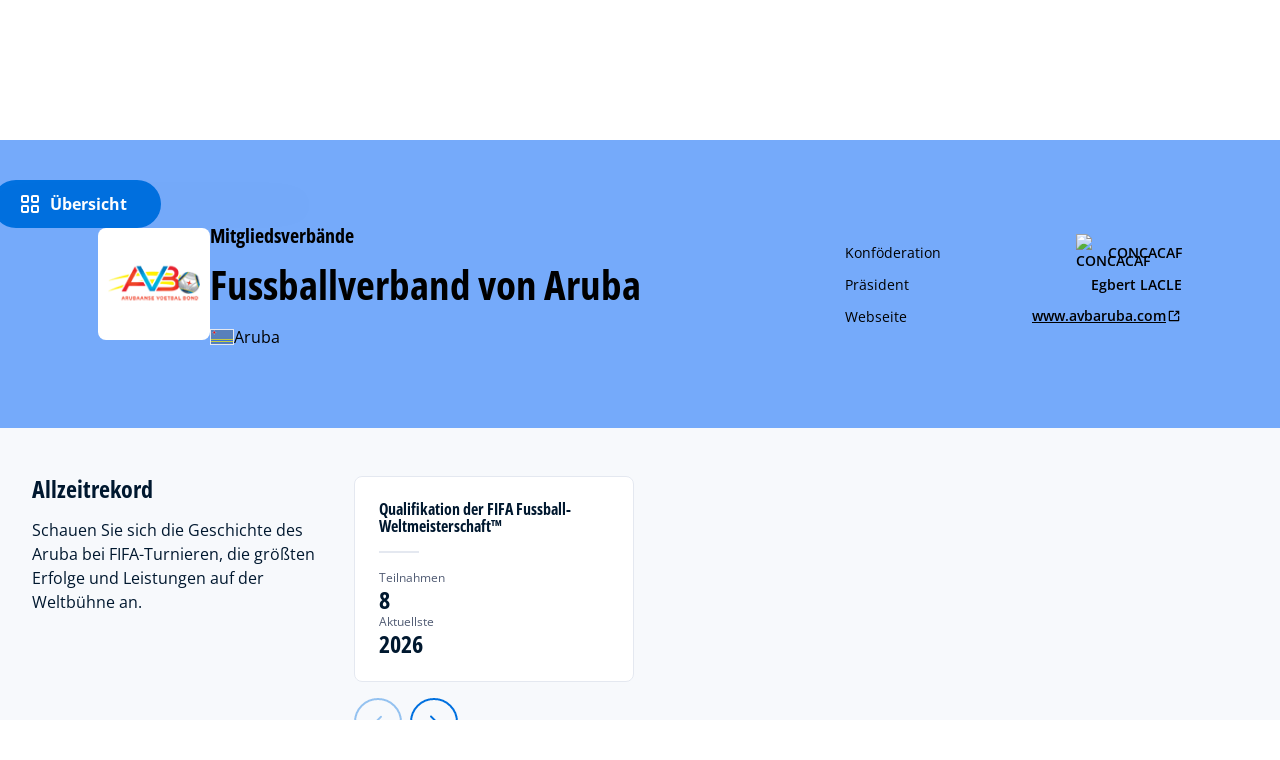

--- FILE ---
content_type: text/css; charset=UTF-8
request_url: https://inside.fifa.com/_next/static/css/85618cd66bf4a0d8.css
body_size: 1132
content:
.fc-association-hero_backgroundImageContainer__ifa8q{position:absolute;top:0;left:0;width:100%;height:100%}.fc-association-hero_backgroundImageContainer__ifa8q .fc-association-hero_backgroundImage__5wrKU,.fc-association-hero_backgroundImageContainer__ifa8q>div{height:100%}.fc-association-hero_backgroundImageContainer__ifa8q .fc-association-hero_backgroundImage__5wrKU>div{background-position:50% 50%}.fc-association-hero_hero__IFUSy{position:relative;color:#fff;background-color:#00182f}.fc-association-hero_hero__IFUSy .fc-association-hero_associationContainer__S_sfj{position:relative;z-index:1}.fc-association-hero_hero__IFUSy .fc-association-hero_container__WC6Lb{max-width:1320px;margin:0 auto;display:block;padding:2rem 1rem}@media(min-width:64rem){.fc-association-hero_hero__IFUSy .fc-association-hero_container__WC6Lb{min-height:288px;display:flex;justify-content:space-between;align-items:center;gap:5rem}}.fc-association-hero_hero__IFUSy .fc-association-hero_container__WC6Lb .fc-association-hero_association__XFJuf .fc-association-hero_logo__3GXvK{display:flex;width:5rem;height:5rem;justify-content:center;align-items:center;margin-bottom:.5rem;background-color:#fff;border-radius:8px;padding:var(--fcds-spacing-16)}.fc-association-hero_hero__IFUSy .fc-association-hero_container__WC6Lb .fc-association-hero_association__XFJuf .fc-association-hero_logo__3GXvK picture{width:4rem;height:4rem}@media(min-width:64rem){.fc-association-hero_hero__IFUSy .fc-association-hero_container__WC6Lb .fc-association-hero_association__XFJuf .fc-association-hero_logo__3GXvK{width:7rem;height:7rem;padding:10px;margin-bottom:0}.fc-association-hero_hero__IFUSy .fc-association-hero_container__WC6Lb .fc-association-hero_association__XFJuf .fc-association-hero_logo__3GXvK picture{width:6rem;height:6rem}}.fc-association-hero_hero__IFUSy .fc-association-hero_container__WC6Lb .fc-association-hero_association__XFJuf .fc-association-hero_country__RWHkA{display:none}.fc-association-hero_hero__IFUSy .fc-association-hero_container__WC6Lb .fc-association-hero_association__XFJuf .fc-association-hero_country__RWHkA .fc-association-hero_flag__Pyv0Z{border:1px solid var(--fcds-light-grey)}@media(min-width:64rem){.fc-association-hero_hero__IFUSy .fc-association-hero_container__WC6Lb .fc-association-hero_association__XFJuf .fc-association-hero_country__RWHkA .fc-association-hero_flag__Pyv0Z{width:1.5rem;height:1rem}}.fc-association-hero_hero__IFUSy .fc-association-hero_container__WC6Lb .fc-association-hero_association__XFJuf .fc-association-hero_country__RWHkA .fc-association-hero_coutryLabel__Evmag{font-size:var(--fcds-font-size-xs3)}@media(min-width:64rem){.fc-association-hero_hero__IFUSy .fc-association-hero_container__WC6Lb .fc-association-hero_association__XFJuf .fc-association-hero_country__RWHkA{display:flex;gap:1rem;align-items:center}.fc-association-hero_hero__IFUSy .fc-association-hero_container__WC6Lb .fc-association-hero_association__XFJuf{display:flex;gap:1.5rem;align-items:center}}.fc-association-hero_hero__IFUSy .fc-association-hero_container__WC6Lb .fc-association-hero_options__7aq5r{padding-left:0;border-left:0}@media(min-width:64rem){.fc-association-hero_hero__IFUSy .fc-association-hero_container__WC6Lb .fc-association-hero_options__7aq5r{min-width:33.33%;-webkit-padding-start:1.5rem;padding-inline-start:1.5rem;-webkit-border-start:1px solid #505b73;border-inline-start:1px solid #505b73}.fc-association-hero_hero__IFUSy .fc-association-hero_container__WC6Lb .fc-association-hero_options__7aq5r.fc-association-hero_withAssociationColors__7Ek9F{-webkit-border-start:none;border-inline-start:none}}.fc-association-hero_hero__IFUSy .fc-association-hero_container__WC6Lb .fc-association-hero_options__7aq5r .fc-association-hero_option__g9f0O{display:flex;align-items:center;justify-content:space-between;gap:2rem;height:2rem;font-family:var(--fcds-fifa-font-primary);font-style:normal;font-weight:var(--fcds-font-weight-s);font-size:var(--fcds-font-size-xs4);line-height:var(--fcds-line-height-l)}.fc-association-hero_hero__IFUSy .fc-association-hero_container__WC6Lb .fc-association-hero_options__7aq5r .fc-association-hero_option__g9f0O .fc-association-hero_value__R0gpn{display:flex;align-items:center;gap:.5rem;font-weight:var(--fcds-font-weight-l)}.fc-association-hero_hero__IFUSy .fc-association-hero_container__WC6Lb .fc-association-hero_options__7aq5r .fc-association-hero_option__g9f0O .fc-association-hero_value__R0gpn img{width:2rem}.fc-association-hero_hero__IFUSy .fc-association-hero_container__WC6Lb .fc-association-hero_options__7aq5r .fc-association-hero_option__g9f0O .fc-association-hero_value__R0gpn .fc-association-hero_associationLink__VoMWD{color:#fff;margin-bottom:0;display:flex;gap:.25rem;align-items:center;text-decoration:underline;font-size:var(--fcds-font-size-xs4)}.fc-association-hero_hero__IFUSy .fc-association-hero_container__WC6Lb .fc-association-hero_options__7aq5r .fc-association-hero_option__g9f0O .fc-association-hero_value__R0gpn .fc-association-hero_associationLink__VoMWD .fc-association-hero_associationLinkIcon__vho86{height:1rem;width:1rem;margin:0;padding:0}.fc-organisation-intro-section_section__4jljt{background-color:var(--fcds-lightest-grey);padding:var(--fcds-spacing-24) 0}@media(min-width:45rem){.fc-organisation-intro-section_section__4jljt{padding:var(--fcds-spacing-80) 0}}.fc-organisation-intro-section_section__4jljt h2{font-family:var(--fcds-fifa-font-primary);font-size:var(--fcds-font-size-s);font-weight:var(--fcds-font-weight-xl);font-stretch:var(--fcds-font-width-s);line-height:var(--fcds-line-height-s);letter-spacing:var(--fcds-letter-spacing-s)}.fc-organisation-intro-section_section__4jljt h3{font-size:var(--fcds-font-size-xs2);font-weight:var(--fcds-font-weight-l)}.fc-organisation-intro-section_section__4jljt h3,.fc-organisation-intro-section_section__4jljt p{font-family:var(--fcds-fifa-font-primary);font-stretch:var(--fcds-font-width-l);line-height:var(--fcds-line-height-l);letter-spacing:var(--fcds-letter-spacing-s)}.fc-organisation-intro-section_section__4jljt p{margin-bottom:var(--fcds-spacing-8);color:var(--fcds-grey);font-size:var(--fcds-font-size-xs3);font-weight:var(--fcds-font-weight-s)}.fc-organisation-intro-section_organisationMembersList__B1S1k{display:flex;flex-direction:column;gap:var(--fcds-spacing-24)}@media(min-width:45rem){.fc-organisation-intro-section_organisationMembersList__B1S1k{display:grid;grid-template-columns:repeat(3,1fr);grid-gap:var(--fcds-spacing-24);gap:var(--fcds-spacing-24);align-items:stretch}}.fc-organisation-intro-section_organisationMembersList__B1S1k>div{width:100%}@media(max-width:calc(64rem - 1px)){.fc-organisation-intro-section_contactColumn__2d4Ar{margin-bottom:var(--fcds-spacing-24)}}.fc-organisation-intro-section_contactColumn__2d4Ar>div:not(:last-child){margin-bottom:var(--fcds-spacing-32)}.fc-organisation-intro-section_contactColumn__2d4Ar .fc-organisation-intro-section_addressBox__HZt6a .fc-organisation-intro-section_addressLines__SzHFP{white-space:pre-wrap}.fc-organisation-intro-section_contactColumn__2d4Ar .fc-organisation-intro-section_addressBox__HZt6a p{margin-bottom:0}.fc-organisation-intro-section_contactColumn__2d4Ar a{display:inline-flex;align-items:center;text-decoration:underline;margin:0}.fc-organisation-intro-section_contactColumn__2d4Ar a>svg{width:1rem;height:1rem;-webkit-margin-start:var(--fcds-spacing-4);margin-inline-start:var(--fcds-spacing-4)}

--- FILE ---
content_type: text/css; charset=UTF-8
request_url: https://inside.fifa.com/_next/static/css/7ed3567a847b9df6.css
body_size: -77
content:
.archive-template_leftPanel__NgY9j{display:flex;flex-direction:column;justify-content:space-between;height:100%}

--- FILE ---
content_type: text/css; charset=UTF-8
request_url: https://inside.fifa.com/_next/static/css/a8c0a7e109d9e0ba.css
body_size: 3412
content:
.ff-topic-segment_container__hjZrd .ff-topic-segment_imageContainer__oiYYq{width:40px;overflow:hidden}@media(min-width:45rem){.ff-topic-segment_container__hjZrd .ff-topic-segment_imageContainer__oiYYq{width:48px}}@media(min-width:64rem){.ff-topic-segment_container__hjZrd .ff-topic-segment_imageContainer__oiYYq{width:60px}}.ff-topic-segment_container__hjZrd .ff-topic-segment_topicTitle__Mi7px{font-size:26.08px;font-size:1.63rem;line-height:1.2;line-height:120%;font-family:Open Sans;margin-bottom:2rem;text-transform:uppercase;font-stretch:75%;font-weight:700;color:var(--fcds-night);-webkit-hyphens:auto;hyphens:auto;word-break:break-word}.ff-topic-segment_container__hjZrd .ff-topic-segment_topicDescription__t2cbW{font-size:16px;font-size:1rem;line-height:1.6;line-height:160%;font-family:Open Sans;margin-bottom:1.5rem;text-transform:none}.ff-topic-segment_container__hjZrd .ff-topic-segment_topicLink__SnTAW{font-size:16px;font-size:1rem;line-height:1.5;line-height:150%;font-family:Open Sans;margin-bottom:2rem;text-transform:none;font-weight:700;color:#1277d9}@media(min-width:64rem){.ff-topic-segment_container__hjZrd .ff-topic-segment_topicLink__SnTAW{font-size:20px;font-size:1.25rem}.default-information_embeddedWordRankingContainer__IAThT{width:max-content;align-self:center;position:relative;left:-1rem}}.quality-logo_fifaIconWrapper__KBYl9{overflow:hidden;width:68px}.quality-logo_fifaIconWrapper__KBYl9 .quality-logo_logoWrapper___dBCL{max-height:36px}.quality-logo_fifaIconWrapper__KBYl9 .quality-logo_logoWrapper___dBCL .quality-logo_logo__9DF9C{padding:.65rem .5rem;width:90%;margin-left:5%}.quality-logo_fifaIconWrapper__KBYl9 .quality-logo_qualityLogo__xEJwg p{text-align:center;font-size:.6rem;line-height:2.2;line-height:220%;text-transform:uppercase;font-family:Open Sans;font-weight:600}.product-card_link__mY9at:active,.product-card_link__mY9at:focus,.product-card_link__mY9at:focus-visible{outline-color:none}.product-card_link__mY9at:active .product-card_container__avZSE,.product-card_link__mY9at:focus .product-card_container__avZSE,.product-card_link__mY9at:focus-visible .product-card_container__avZSE{box-shadow:0 0 0 2px #005087}.product-card_container__avZSE{height:100%;border-radius:.375rem;overflow:hidden}.product-card_container__avZSE .product-card_content__Yt1NB{height:100%}.product-card_container__avZSE .product-card_content__Yt1NB .product-card_textBox__bKyKV{position:relative}.product-card_container__avZSE .product-card_content__Yt1NB .product-card_text__u0_nY{font-size:12.8px;font-size:.8rem;line-height:1.2;line-height:120%;font-family:Open Sans;margin-bottom:1rem;text-transform:none}.product-card_container__avZSE .product-card_content__Yt1NB .product-card_expiresSoonLabel__dES_n{color:var(--fcds-night)}.product-card_container__avZSE .product-card_imageWrapper__3_ymW img{object-fit:cover}.product-card_container__avZSE .product-card_qualityLogo__CyI6Q{position:absolute;right:16px;bottom:0}[dir=rtl] .product-card_container__avZSE .product-card_textBox__bKyKV .product-card_textBoxContent__KR5o3{padding-right:1rem!important;padding-left:6rem!important}[dir=rtl] .product-card_container__avZSE .product-card_qualityLogo__CyI6Q{position:absolute;bottom:0;left:16px;right:unset}.product-card-grid_grid__wpbrL{display:grid;grid-template-columns:repeat(12,1fr);grid-gap:1rem;margin-top:calc(var(--bs-gutter-y)*-1);margin-right:calc(var(--bs-gutter-x)/-2);margin-left:calc(var(--bs-gutter-x)/-2);-webkit-padding-start:12px;padding-inline-start:12px}.product-card-grid_grid__wpbrL .product-card-grid_gridItem__Gr_M2{grid-column:span 12;grid-row:span 2;min-height:320px}.product-card-grid_grid__wpbrL .product-card-grid_gridItem__Gr_M2.product-card-grid_hasImage__3cpkh{grid-row:span 3!important}@media(min-width:45rem){.product-card-grid_grid__wpbrL .product-card-grid_gridItem__Gr_M2{grid-column:span 6}}@media(min-width:80rem){.product-card-grid_grid__wpbrL .product-card-grid_gridItem__Gr_M2{grid-column:span 4}}.fc-pagination_pointer__3bgsS{cursor:pointer}.fc-pagination_pagination__RuUmp{border:2px solid #f7f9fc;border-radius:.375rem}.fc-pagination_dropdown__f2cCS{border:none!important;min-height:0!important}.fc-pagination_dropdown__f2cCS>div:nth-child(2){min-width:120px}.fc-pagination_item_3_digits_or_lower__BF9Gq{width:30px}.fc-pagination_item_4_digits__A4Tfv{width:50px}button.fc-pagination_navigationButton__zfMpy{border-radius:unset;padding:0 4px;width:auto;height:auto;background:none}button.fc-pagination_navigationButton__zfMpy,button.fc-pagination_navigationButton__zfMpy:active,button.fc-pagination_navigationButton__zfMpy:focus,button.fc-pagination_navigationButton__zfMpy:hover{border:none}button.fc-pagination_navigationButton__zfMpy[disabled]{color:#505b73}.row_tableFullRow__ozwSP{border-bottom:4rem solid transparent}.row_tableFullRow__ozwSP .row_imageWrapper__cxE46{position:relative}.row_tableFullRow__ozwSP .row_imageWrapper__cxE46 img{max-height:200px;object-fit:contain}.row_breakWord__6tp4I{word-break:break-word}.row_breakAll__3_4ZU{word-break:break-all}.table_table__95j9c{border-collapse:collapse;width:100%;table-layout:auto}.table_table__95j9c .table_tableHeadingRow__Xw9DR{margin:0}.table_table__95j9c .table_tableHeadingRow__Xw9DR .table_tableHeadingCol__TQ6dr{padding:0;text-align:start}.resource-hub-content_container__l_NAG{position:relative;min-height:240px}.quiz-skeleton_wrapper__06T_D{padding:var(--fcds-spacing-64) var(--fcds-spacing-80) var(--fcds-spacing-80) var(--fcds-spacing-80);display:flex;flex-direction:column;align-items:center;gap:var(--fcds-spacing-48);height:auto}@media(max-width:calc(80rem - 1px)){.quiz-skeleton_wrapper__06T_D{padding:var(--fcds-spacing-32) var(--fcds-spacing-16) var(--fcds-spacing-40) var(--fcds-spacing-16);gap:var(--fcds-spacing-16)}}.quiz-skeleton_titleSection__OJKoI{height:auto;width:100%;display:flex;flex-direction:column;gap:var(--fcds-spacing-16)}@media(max-width:calc(80rem - 1px)){.quiz-skeleton_titleSection__OJKoI{gap:0}}.quiz-skeleton_title___Sl_8{height:1.625rem;width:20%}@media(max-width:calc(80rem - 1px)){.quiz-skeleton_title___Sl_8{width:60%}}.quiz-skeleton_subtitle__xxCJh{height:3.25rem;width:50%}@media(max-width:calc(80rem - 1px)){.quiz-skeleton_subtitle__xxCJh{height:var(--fcds-spacing-40);width:100%;margin-top:var(--fcds-spacing-24)}}.quiz-skeleton_mobileSubtitle___CNQI{display:none}@media(max-width:calc(80rem - 1px)){.quiz-skeleton_mobileSubtitle___CNQI{display:block;margin-top:var(--fcds-spacing-8);height:var(--fcds-spacing-40);width:70%}}.quiz-skeleton_prompt__Lv4o_{width:100%;height:auto}.quiz-skeleton_number__7knO2{height:1.5rem;width:15%}@media(max-width:calc(80rem - 1px)){.quiz-skeleton_number__7knO2{width:50%}}.quiz-skeleton_question__MSipR{height:2.25rem;width:40%;margin-top:var(--fcds-spacing-16)}@media(max-width:calc(80rem - 1px)){.quiz-skeleton_question__MSipR{width:100%;height:1.5rem}}.quiz-skeleton_promptMobile__S5KSZ{display:none}@media(max-width:calc(80rem - 1px)){.quiz-skeleton_promptMobile__S5KSZ{height:2.25rem;margin-top:var(--fcds-spacing-16);display:block;width:70%}}.quiz-skeleton_options__lbKhm{display:flex;gap:var(--fcds-spacing-24);width:100%;margin-top:var(--fcds-spacing-32)}@media(max-width:calc(80rem - 1px)){.quiz-skeleton_options__lbKhm{flex-direction:column}}.quiz-skeleton_option__WxHgv{border-radius:var(--fcds-corner-radius-8);height:8rem;width:15.875rem}@media(max-width:calc(80rem - 1px)){.quiz-skeleton_option__WxHgv{width:100%;height:3.5rem}}.browse-by-subject-skeleton_wrapper__5jcmN{padding:var(--fcds-spacing-64) var(--fcds-spacing-80) var(--fcds-spacing-80) var(--fcds-spacing-80)}@media(max-width:calc(80rem - 1px)){.browse-by-subject-skeleton_wrapper__5jcmN{padding:var(--fcds-spacing-32) var(--fcds-spacing-16)}}.browse-by-subject-skeleton_header__fzEM_{display:flex;flex-direction:column;gap:var(--fcds-spacing-48)}@media(max-width:calc(80rem - 1px)){.browse-by-subject-skeleton_header__fzEM_{gap:var(--fcds-spacing-16)}}.browse-by-subject-skeleton_title__YeC3C{height:2.625rem;width:30%}@media(max-width:calc(80rem - 1px)){.browse-by-subject-skeleton_title__YeC3C{width:50%;height:1.625rem}}.browse-by-subject-skeleton_description__QZKhF{display:flex;flex-direction:column;gap:var(--fcds-spacing-16)}.browse-by-subject-skeleton_descriptionLine1__jqa4N{width:45%;height:1.625rem}@media(max-width:calc(80rem - 1px)){.browse-by-subject-skeleton_descriptionLine1__jqa4N{width:100%;height:1rem}}.browse-by-subject-skeleton_descriptionLine2__yPoCv{width:35%;height:1.625rem}@media(max-width:calc(80rem - 1px)){.browse-by-subject-skeleton_descriptionLine2__yPoCv{width:100%;height:1rem}}.browse-by-subject-skeleton_search__aJkE0{width:30%;height:3rem;margin-bottom:1.5rem}@media(max-width:calc(80rem - 1px)){.browse-by-subject-skeleton_search__aJkE0{width:100%}}.browse-by-subject-skeleton_mobileSubtitle__WVwQJ{display:none}@media(max-width:calc(80rem - 1px)){.browse-by-subject-skeleton_mobileSubtitle__WVwQJ{display:block;width:60%;height:1rem}}.browse-by-subject-skeleton_ellipsesContainer__y5LmJ{display:flex;gap:var(--fcds-spacing-8);padding:var(--fcds-spacing-24) 0}.browse-by-subject-skeleton_ellipse__oCq3G{width:3rem;height:3rem}.browse-by-subject-skeleton_subtitle__xH3YK{width:15%;height:30px;margin-bottom:var(--fcds-spacing-16)}@media(max-width:calc(80rem - 1px)){.browse-by-subject-skeleton_subtitle__xH3YK{width:60%}}.browse-by-subject-skeleton_foot__jvGYP{margin-top:var(--fcds-spacing-32);width:15%;height:3rem;border-radius:100px}@media(max-width:calc(80rem - 1px)){.browse-by-subject-skeleton_foot__jvGYP{width:60%}}.browse-by-subject-skeleton_resultsDivider__mSPHh{display:flex;flex-direction:column;gap:var(--fcds-spacing-24)}.browse-by-subject-skeleton_resultsContainer__JNHqX{display:flex;width:100%;gap:var(--fcds-spacing-24)}@media(max-width:calc(80rem - 1px)){.browse-by-subject-skeleton_resultsContainer__JNHqX{gap:var(--fcds-spacing-16)}}.browse-by-subject-skeleton_results__KzKti{width:25%;aspect-ratio:16/9}@media(max-width:calc(80rem - 1px)){.browse-by-subject-skeleton_results__KzKti{width:80%}}.browse-by-subject-skeleton_lastResults__mbWxf{width:25%;aspect-ratio:16/9}@media(max-width:calc(80rem - 1px)){.browse-by-subject-skeleton_lastResults__mbWxf{overflow:hidden}}.browse-by-subject-skeleton_lastResultElement__TIyCZ,.browse-by-subject-skeleton_resultElement__wA9I3{height:100%}@media(max-width:calc(80rem - 1px)){.browse-by-subject-skeleton_lastResultElement__TIyCZ{-webkit-mask-image:linear-gradient(90deg,#000 10%,transparent);mask-image:linear-gradient(90deg,#000 10%,transparent)}}.browse-by-subject-skeleton_resultsMobile__LUgeQ{width:25%;aspect-ratio:16/9}@media(max-width:calc(80rem - 1px)){.browse-by-subject-skeleton_resultsMobile__LUgeQ{display:none}}.browse-by-subject-skeleton_cardsContainer__3R5MA{display:flex;gap:var(--fcds-spacing-24)}.browse-by-subject-skeleton_card__LF0AY{display:flex;flex-direction:column;width:20%;gap:var(--fcds-spacing-16)}@media(max-width:calc(80rem - 1px)){.browse-by-subject-skeleton_card__LF0AY{width:80%}}.browse-by-subject-skeleton_cardImage___Y5Vj{aspect-ratio:.7;width:100%}.browse-by-subject-skeleton_cardDesc__UlSUQ{width:50%}.browse-by-subject-skeleton_cardMobile__ECMdh{display:flex;flex-direction:column;width:20%;gap:16px}@media(max-width:calc(80rem - 1px)){.browse-by-subject-skeleton_cardMobile__ECMdh{display:none}}.browse-by-subject-skeleton_lastCard__L_GsG{overflow:hidden;display:flex;flex-direction:column;gap:16px;width:20%}.browse-by-subject-skeleton_lastCardDesc__9OSp8{width:50%}.browse-by-subject-skeleton_lastCardDesc__9OSp8,.browse-by-subject-skeleton_lastCardImage__2LxsY{-webkit-mask-image:linear-gradient(90deg,#000 10%,transparent);mask-image:linear-gradient(90deg,#000 10%,transparent)}.browse-by-subject-skeleton_lastCardImage__2LxsY{width:100%;aspect-ratio:.7}@media(max-width:calc(80rem - 1px)){.browse-by-subject-skeleton_lastCardImage__2LxsY{aspect-ratio:7/40}}.browse-by-subject-skeleton_mobileEllipsesContainer__2yUEL{display:none}@media(max-width:calc(80rem - 1px)){.browse-by-subject-skeleton_mobileEllipsesContainer__2yUEL{display:flex;gap:var(--fcds-spacing-8);padding:var(--fcds-spacing-24) 0}}.browse-by-subject-skeleton_mobileEllipse__foEvX{width:3rem;height:3rem}.ff-table-skeleton_wrapper__DmDMP{padding:var(--fcds-spacing-40) 4.5rem}@media(max-width:calc(80rem - 1px)){.ff-table-skeleton_wrapper__DmDMP{padding:var(--fcds-spacing-40) 0 var(--fcds-spacing-40) var(--fcds-spacing-16)}}.ff-table-skeleton_title__JDJgw{height:2.25rem;width:15%;margin-bottom:var(--fcds-spacing-40)}@media(max-width:calc(80rem - 1px)){.ff-table-skeleton_title__JDJgw{width:50%;height:1.875rem}}.ff-table-skeleton_description__iaPkM{width:100%;height:5.5rem;margin-bottom:var(--fcds-spacing-32);border-radius:8px}@media(max-width:calc(80rem - 1px)){.ff-table-skeleton_description__iaPkM{height:4.5rem;margin-right:var(--fcds-spacing-16)}}.ff-table-skeleton_columnsContainer__2Hm6r{display:flex;gap:4.5rem;width:100%}@media(max-width:calc(80rem - 1px)){.ff-table-skeleton_columnsContainer__2Hm6r{gap:var(--fcds-spacing-40)}}.ff-table-skeleton_columnContainer__gGpmw{height:1.5rem;width:15%}@media(max-width:calc(80rem - 1px)){.ff-table-skeleton_columnContainer__gGpmw{min-width:70%}}.ff-table-skeleton_mobileColumnContainer__ZFTp_{height:1.5rem;width:15%}@media(max-width:calc(80rem - 1px)){.ff-table-skeleton_mobileColumnContainer__ZFTp_{display:none}}.ff-table-skeleton_rowsContainer__Lwha8{width:100%;display:flex;flex-direction:column;gap:var(--fcds-spacing-4)}@media(max-width:calc(80rem - 1px)){.ff-table-skeleton_rowsContainer__Lwha8{width:120%}}.ff-table-skeleton_row__ouWH2{width:100%;height:4rem}@media(max-width:calc(80rem - 1px)){.ff-table-skeleton_row__ouWH2{height:fcds-pxToRem4(48)}}.ff-table-skeleton_foot__cXjv5{height:2.5rem;width:50%}@media(max-width:calc(80rem - 1px)){.ff-table-skeleton_foot__cXjv5{width:100%;margin-right:var(--fcds-spacing-40)}}.graph-skeleton_skeletonContainer__xE5Cq{justify-content:center;align-items:center;width:100%}.graph-skeleton_graph__y4TTV{aspect-ratio:2;border-radius:var(--fcds-corner-radius-8);margin-bottom:var(--fcds-spacing-16)}@media(max-width:calc(45rem - 1px)){.graph-skeleton_graph__y4TTV{aspect-ratio:1}}.graph-skeleton_header__mNZp_{align-items:flex-start;align-self:auto;width:100%}.graph-skeleton_titleSkeleton__a9PK6{height:var(--fcds-font-size-m);width:50%;margin-bottom:var(--fcds-spacing-16)}@media(min-width:45rem){.graph-skeleton_titleSkeleton__a9PK6{width:20%}}.graph-skeleton_subtitleSection__CEUre{display:flex;width:100%;flex-direction:column;gap:var(--fcds-spacing-8);padding-bottom:var(--fcds-spacing-16)}@media(min-width:45rem){.graph-skeleton_subtitleSection__CEUre{width:50%;padding-bottom:var(--fcds-spacing-40)}}.graph-skeleton_subtitleLine1__RRu3K{height:var(--fcds-spacing-16);width:var(--fcds-font-width-l)}.graph-skeleton_subtitleLine2__MpzxI{width:var(--fcds-font-width-m);height:var(--fcds-spacing-16)}.graph-skeleton_filterButton__ylZag{display:flex;height:var(--fcds-spacing-5);padding:0 var(--fcds-spacing-16) 0 var(--fcds-spacing-24);justify-content:center;align-items:center;gap:var(--fcds-spacing-8);align-self:stretch;border-radius:3rem;padding-bottom:var(--fcds-spacing-16)}@media(min-width:45rem){.graph-skeleton_filterButton__ylZag{display:none}}.graph-skeleton_mobileLegend__cV3Q9{display:flex;justify-content:center;width:var(--fcds-font-width-l)}@media(min-width:45rem){.graph-skeleton_mobileLegend__cV3Q9{display:none}}.graph-skeleton_mobileLegendElements__5YIHn{display:grid;grid-template-columns:repeat(2,1fr);grid-gap:var(--fcds-spacing-8);gap:var(--fcds-spacing-8);width:70%}.graph-skeleton_legendElement__Vn_OM{display:grid;grid-template-columns:auto 1fr;align-items:center;grid-gap:var(--fcds-spacing-8);gap:var(--fcds-spacing-8)}.graph-skeleton_circledSkeleton__Sl46v{width:var(--fcds-spacing-16);aspect-ratio:1/1}.graph-skeleton_legendText__h6mPj{height:var(--fcds-spacing-16)}.international-a-matches_matches-container__MLkJO{display:flex;flex-direction:column}.international-a-matches_title-container__aduIl{background-color:#eef2fb}.international-a-matches_matches-title__sXGLP{font-size:var(--fcds-font-size-xl);font-weight:var(--fcds-font-weight-s);margin-inline:var(--fcds-spacing-80);margin-block:var(--fcds-spacing-32)}.international-a-matches_table-section__OsZty{padding:var(--fcds-spacing-40) var(--fcds-spacing-80)}.international-a-matches_filter-section__8fRsQ{display:flex;justify-content:space-between}.international-a-matches_filter-section__8fRsQ .international-a-matches_left-side__c6Dh7{display:flex;max-width:363px;justify-content:space-around;gap:8px}.international-a-matches_reset-button__OkqW0{height:28px;width:auto}.international-a-matches_table__UTncS{width:100%;text-align:center;margin-top:var(--fcds-spacing-40);margin-bottom:var(--fcds-spacing-40)}.international-a-matches_table__UTncS th{font-size:var(--Typography-FontSize-Cross-Label,12px);font-weight:500;line-height:var(--Typography-LineHeight-Cross-Label,20px)}.international-a-matches_table__UTncS td h3,.international-a-matches_table__UTncS th{color:var(--Color-Foreground-Primary);text-align:center;font-family:var(--Typography-FontFamily-Default,"Fifa Sans");font-style:normal}.international-a-matches_table__UTncS td h3{font-size:var(--Typography-FontSize-Desktop-Heading3,32px);font-weight:400;line-height:var(--Typography-LineHeight-Desktop-Heading3,40px)}.international-a-matches_table__UTncS td:first-child h3{font-weight:700}.international-a-matches_show-more-section__ru0fg{display:flex;justify-content:center}

--- FILE ---
content_type: text/css; charset=UTF-8
request_url: https://inside.fifa.com/_next/static/css/e00eff31cb6a9115.css
body_size: 550
content:
.recent-news_recentNewsContentContainerCarousel__F_Gft{--carousel-btn-color:#045694}.recent-news_recentNewsContentContainerCarousel__F_Gft .slick-slider{padding-left:0;padding-right:0;padding-bottom:60px}@media(max-width:calc(45rem - 1px)){.recent-news_recentNewsContentContainerCarousel__F_Gft .slick-slider{padding-bottom:0}}.recent-news_recentNewsContentContainerCarousel__F_Gft .slick-slide{padding:6px 12px 3px}@media(max-width:calc(64rem - 1px)){.recent-news_recentNewsContentContainerCarousel__F_Gft .slick-slide{padding:6px 8px 3px}}.recent-news_recentNewsContentContainerCarousel__F_Gft .slick-track{display:flex}.recent-news_recentNewsContentContainerCarousel__F_Gft .slick-track .slick-slide{height:auto;display:flex}.recent-news_recentNewsContentContainerCarousel__F_Gft .slick-track .slick-slide>div{display:flex;height:100%;width:100%}.recent-news_recentNewsContentContainerCarousel__F_Gft .slickArrowNextIcon,.recent-news_recentNewsContentContainerCarousel__F_Gft .slickArrowPrevIcon{left:12px;top:auto;bottom:0;border-color:var(--carousel-btn-color)}@media(max-width:calc(64rem - 1px)){.recent-news_recentNewsContentContainerCarousel__F_Gft .slickArrowNextIcon,.recent-news_recentNewsContentContainerCarousel__F_Gft .slickArrowPrevIcon{left:8px}}.recent-news_recentNewsContentContainerCarousel__F_Gft .slickArrowNextIcon path,.recent-news_recentNewsContentContainerCarousel__F_Gft .slickArrowPrevIcon path{stroke:var(--carousel-btn-color)}.recent-news_recentNewsContentContainerCarousel__F_Gft .slickArrowNextIcon.disabled,.recent-news_recentNewsContentContainerCarousel__F_Gft .slickArrowPrevIcon.disabled{opacity:.3}[dir=rtl] .recent-news_recentNewsContentContainerCarousel__F_Gft .slickArrowNextIcon,[dir=rtl] .recent-news_recentNewsContentContainerCarousel__F_Gft .slickArrowPrevIcon{left:unset;right:12px}.recent-news_rooflineLinkHeaderContainer__Ksg_e{margin-bottom:2.5rem}.recent-news_rooflineLinkHeaderContainer__Ksg_e .recent-news_rooflineContainer__DeQyA{margin-bottom:1rem}.recent-news_rooflineLinkHeaderContainer__Ksg_e .recent-news_rooflineContainer__DeQyA .recent-news_roofline__OmPR9{font-family:var(--fcds-fifa-font-primary);font-size:1.25rem;font-weight:700;font-stretch:75%;line-height:150%;letter-spacing:var(--fcds-letter-spacing-s)}.recent-news_rooflineLinkHeaderContainer__Ksg_e .recent-news_title__t6PvP{font-family:var(--fcds-fifa-font-primary);font-size:2.5rem;font-weight:300;font-stretch:var(--fcds-font-width-l);line-height:130%;letter-spacing:var(--fcds-letter-spacing-s)}@media(max-width:calc(64rem - 1px)){.recent-news_rooflineLinkHeaderContainer__Ksg_e .recent-news_title__t6PvP{font-family:var(--fcds-fifa-font-primary);font-size:1.5rem;font-weight:300;font-stretch:var(--fcds-font-width-l);line-height:150%;letter-spacing:var(--fcds-letter-spacing-s)}}@media(max-width:calc(45rem - 1px)){.recent-news_rooflineLinkHeaderContainer__Ksg_e .recent-news_title__t6PvP{font-family:var(--fcds-fifa-font-primary);font-size:1.5rem;font-weight:300;font-stretch:var(--fcds-font-width-l);line-height:130%;letter-spacing:var(--fcds-letter-spacing-s)}}.recent-news_standardRecentNewsLinkContainer__OyZ2C{padding-top:1rem}@media(max-width:calc(45rem - 1px)){.recent-news_standardRecentNewsLinkContainer__OyZ2C{padding-top:2rem}}.recent-news_rooflineLinkRecentNewsLinkOverride__aTsyQ{-webkit-margin-start:-2rem;margin-inline-start:-2rem;font-family:var(--fcds-fifa-font-primary);font-size:1rem;font-weight:700;font-stretch:var(--fcds-font-width-l);line-height:150%;letter-spacing:var(--fcds-letter-spacing-s)}.recent-news_featureCardWrapperClass__UOyyE{width:100%}.recent-news_featureCardWrapperClass__UOyyE .fcds-featureCard-title h5{font-size:var(--fcds-font-size-xs)!important}

--- FILE ---
content_type: text/css; charset=UTF-8
request_url: https://inside.fifa.com/_next/static/css/989dc4d5c64d34ff.css
body_size: -69
content:
.association-recent-news_recentNewsContainer__lji3k{padding-top:var(--fcds-spacing-64)}

--- FILE ---
content_type: text/css; charset=UTF-8
request_url: https://inside.fifa.com/_next/static/css/4179e82d7299c4ce.css
body_size: 974
content:
@property --progress-value{syntax:"<integer>";inherits:false;initial-value:0}.table-export-action-button_progressBar__TRgZ0{width:24px;min-height:24px;border-radius:50%;transition:--progress-value .5s;background:radial-gradient(closest-side,#fff 74%,transparent 75% 100%),conic-gradient(var(--fcds-medium-blue) calc(var(--progress-value) * 1%),#d9d9d9 0)}.table-export-action-button_wrapper__E6bLu{display:flex;justify-content:center;align-items:center;gap:var(--fcds-spacing-8)}.table-export-action-button_doneIcon__jW98L{padding:var(--fcds-spacing-4);background-color:var(--fcds-green);border-radius:50%;color:var(--fcds-white)}.country-cell_countryCell__hwdnQ{display:flex;align-items:center}.country-cell_countryCell__hwdnQ .country-cell_flag__PCBA_{max-width:24px;max-height:16px;-webkit-margin-end:var(--fcds-spacing-8);margin-inline-end:var(--fcds-spacing-8);border:1px solid var(--fcds-light-grey)}.role-cell_roleCell__PGe3U{display:flex;align-items:center}.role-cell_roleCell__PGe3U.role-cell_hasMore____vle{padding-top:var(--fcds-spacing-8)}.role-cell_roleCell__PGe3U .role-cell_dot__ejfFx{width:16px;height:16px;flex-shrink:0;border-radius:50%;background:var(--fcds-light-grey);-webkit-margin-end:var(--fcds-spacing-8);margin-inline-end:var(--fcds-spacing-8)}.role-cell_additional__EPnGK{padding-bottom:var(--fcds-spacing-8);padding-top:var(--fcds-spacing-4)}.member-associations-referees_section__c9Cek{background-color:var(--fcds-lightest-grey);padding:var(--fcds-spacing-40) 0}.member-associations-referees_refereeingList__kiaAc{container-type:inline-size;padding:var(--fcds-spacing-80) 0}.member-associations-referees_refereeingList__kiaAc tr td:first-child{width:340px}.member-associations-referees_refereeingList__kiaAc.member-associations-referees_inRichText__HOFyd tr td{width:calc(100%/var(--datagrid-columns-count))}.member-associations-referees_customOptionsWrapper__trfao{display:flex;flex-direction:column}@media(min-width:64rem){.member-associations-referees_customOptionsWrapper__trfao{flex-direction:row}}.member-associations-referees_title__ryMyM{font-family:var(--fcds-fifa-font-primary);font-size:var(--fcds-font-size-m);font-weight:var(--fcds-font-weight-xl);font-stretch:var(--fcds-font-width-s);line-height:var(--fcds-line-height-s);letter-spacing:var(--fcds-letter-spacing-s);color:var(--fcds-night);margin-bottom:var(--fcds-spacing-40)}@media(min-width:64rem){.member-associations-referees_topRowClassName__ts5W3{margin-left:auto}}.refereeing-list_refereeingList__nE8nW{container-type:inline-size;padding:var(--fcds-spacing-80) 0}.refereeing-list_refereeingList__nE8nW tr td:first-child{width:340px}.refereeing-list_refereeingList__nE8nW.refereeing-list_inRichText__LyHpv tr td{width:calc(100%/var(--datagrid-columns-count))}.refereeing-list_filtersTopRow__fu1w2.refereeing-list_filtersTopRow__fu1w2 div[class*=data-grid-options-module_dataGridOptionsButtons]{display:flex;-webkit-margin-end:var(--fcds-spacing-8);margin-inline-end:var(--fcds-spacing-8)}@container (width < 800px){.refereeing-list_filtersTopRow__fu1w2.refereeing-list_filtersTopRow__fu1w2{flex-direction:column;gap:var(--fcds-spacing-8);align-items:flex-start}}@container ((width < 700px) or (width > 800px)){.refereeing-list_filtersTopRow__fu1w2.refereeing-list_filtersTopRow__fu1w2>:first-child>:first-child{width:100%}}@container (width > 800px){.refereeing-list_filtersTopRow__fu1w2.refereeing-list_filtersTopRow__fu1w2 div[class*=data-grid-options-module_searchInput]{-webkit-margin-start:0;margin-inline-start:0}}.refereeing-list_customOptionsWrapper___cVN5{width:100%;display:flex;flex-direction:row;align-items:center}@media(max-width:calc(64rem - 1px)){.refereeing-list_yearDropdown__HjqRN button{padding:0!important}}.refereeing-list_title__mUdp_{font-family:var(--fcds-fifa-font-primary);font-size:var(--fcds-font-size-m);font-weight:var(--fcds-font-weight-xl);font-stretch:var(--fcds-font-width-s);line-height:var(--fcds-line-height-s);letter-spacing:var(--fcds-letter-spacing-s);color:var(--fcds-night);margin-bottom:var(--fcds-spacing-40)}

--- FILE ---
content_type: text/css; charset=UTF-8
request_url: https://inside.fifa.com/_next/static/css/862c06ae903e6ed5.css
body_size: 258
content:
.ff-topic_grey__jowhF{background-color:#f7f9fc}.ff-topic_white__z4OOR{background-color:#fff}.ff-topic_cardImage__wmstp{border-radius:50%}.ff-topic_imageContainer__WoV6M{width:40px;height:40px}@media(min-width:45rem){.ff-topic_imageContainer__WoV6M{width:48px;height:48px}}@media(min-width:64rem){.ff-topic_imageContainer__WoV6M{width:56px;height:56px}}.ff-topic_topicTitle__e5HRq{font-size:26.08px;font-size:1.63rem;line-height:1.2;line-height:120%;font-family:Open Sans;margin-bottom:2rem;text-transform:uppercase;font-stretch:75%;font-weight:700;color:var(--fcds-night)}.ff-topic_topicDescription__DUQJq{line-height:1.6;line-height:160%;margin-bottom:1.5rem;color:#505b73}.ff-topic_topicDescription__DUQJq,.ff-topic_topicLink__xPGK6{font-size:16px;font-size:1rem;font-family:Open Sans;text-transform:none}.ff-topic_topicLink__xPGK6{line-height:1.5;line-height:150%;margin-bottom:2rem;font-weight:700;color:#1277d9}@media(min-width:64rem){.ff-topic_topicLink__xPGK6{font-size:20px;font-size:1.25rem}}.ff-topic_lastSectionTitle__PbiXk{font-size:20px;font-size:1.25rem;line-height:1;line-height:100%;font-family:Open Sans;margin-bottom:2rem;text-transform:uppercase;font-stretch:75%;font-weight:700;color:var(--fcds-night)}

--- FILE ---
content_type: application/javascript; charset=UTF-8
request_url: https://inside.fifa.com/_next/static/chunks/5854.32376799ffda7d8b.js
body_size: 37821
content:
"use strict";(self.webpackChunk_N_E=self.webpackChunk_N_E||[]).push([[5854,4622,6958,1739,9075],{34285:function(e,t,r){r.d(t,{F:function(){return c}});var n=r(48886),a=r(85893),o=r(28100),i=r(43688),l=r(90441),s=r(62495),u=r(68259);let c=e=>{var{id:t,checked:r,onChange:c,label:d}=e,m=(0,n._)(e,["id","checked","onChange","label"]);let{colorScheme:h}=(0,u.u)(),f=h===s.J.Dark;return(0,a.jsxs)("div",{className:(0,o.c)("checkbox-module_checkboxContainer__ANYt6",f&&"checkbox-module_dark__4RQeZ"),children:[(0,a.jsx)("input",Object.assign({id:t,type:"checkbox",name:t,checked:r,onChange:c,className:"checkbox-module_hiddenCheckbox__7VUBV"},m)),(0,a.jsxs)("label",{htmlFor:t,className:(0,o.c)("checkbox-module_checkboxLabel__ZK1Cq",{"checkbox-module_checked__9CwD9":r}),children:[(0,a.jsx)("span",{className:"checkbox-module_checkboxBox__hACDo",children:(0,a.jsx)(i.F,{type:l.u.Tick})}),d]})]})}},85905:function(e,t,r){let n;function a(e,t){let r=e.length;Array.isArray(e[0])||(e=[e]),Array.isArray(t[0])||(t=t.map(e=>[e]));let n=t[0].length,a=t[0].map((e,r)=>t.map(e=>e[r])),o=e.map(e=>a.map(t=>{let r=0;if(!Array.isArray(e)){for(let n of t)r+=e*n;return r}for(let n=0;n<e.length;n++)r+=e[n]*(t[n]||0);return r}));return 1===r&&(o=o[0]),1===n?o.map(e=>e[0]):o}function o(e){return"string"===i(e)}function i(e){return(Object.prototype.toString.call(e).match(/^\[object\s+(.*?)\]$/)[1]||"").toLowerCase()}function l(e,{precision:t,unit:r}){return s(e)?"none":function(e,t){if(0===e)return 0;let r=~~e,n=0;r&&t&&(n=1+~~Math.log10(Math.abs(r)));let a=10**(t-n);return Math.floor(e*a+.5)/a}(e,t)+(r??"")}function s(e){return Number.isNaN(e)||e instanceof Number&&e?.none}function u(e){return s(e)?0:e}r.d(t,{F:function(){return e2}});let c={deg:1,grad:.9,rad:180/Math.PI,turn:360};function d(e,t,r){return isNaN(e)?t:isNaN(t)?e:e+(t-e)*r}function m(e,t,r){var n;return d(t[0],t[1],(r-(n=e[0]))/(e[1]-n))}function h(e,t){return Math.sign(e)===Math.sign(t)?e:-e}function f(e,t){return h(Math.abs(e)**t,e)}let p=new class{add(e,t,r){if("string"==typeof arguments[0])(Array.isArray(e)?e:[e]).forEach(function(e){this[e]=this[e]||[],t&&this[e][r?"unshift":"push"](t)},this);else for(var e in arguments[0])this.add(e,arguments[0][e],arguments[1])}run(e,t){this[e]=this[e]||[],this[e].forEach(function(e){e.call(t&&t.context?t.context:t,t)})}},g={D50:[.3457/.3585,1,.2958/.3585],D65:[.3127/.329,1,.3583/.329]};function v(e){return Array.isArray(e)?e:g[e]}function b(e,t,r,n={}){if(e=v(e),t=v(t),!e||!t)throw TypeError(`Missing white point to convert ${e?"":"from"}${e||t?"":"/"}${t?"":"to"}`);if(e===t)return r;let o={W1:e,W2:t,XYZ:r,options:n};if(p.run("chromatic-adaptation-start",o),o.M||(o.W1===g.D65&&o.W2===g.D50?o.M=[[1.0479297925449969,.022946870601609652,-.05019226628920524],[.02962780877005599,.9904344267538799,-.017073799063418826],[-.009243040646204504,.015055191490298152,.7518742814281371]]:o.W1===g.D50&&o.W2===g.D65&&(o.M=[[.955473421488075,-.02309845494876471,.06325924320057072],[-.0283697093338637,1.0099953980813041,.021041441191917323],[.012314014864481998,-.020507649298898964,1.330365926242124]])),p.run("chromatic-adaptation-end",o),o.M)return a(o.M,o.XYZ);throw TypeError("Only Bradford CAT with white points D50 and D65 supported for now.")}var y={gamut_mapping:"css",precision:5,deltaE:"76",verbose:"test"!==globalThis?.process?.env?.NODE_ENV?.toLowerCase(),warn:function(e){this.verbose&&globalThis?.console?.warn?.(e)}};let w=new Set(["<number>","<percentage>","<angle>"]);function x(e,t,r,n){return Object.entries(e.coords).map(([e,a],o)=>{let i,l=t.coordGrammar[o],s=n[o],u=s?.type;if(!(i=s.none?l.find(e=>w.has(e)):l.find(e=>e==u))){let t=a.name||e;throw TypeError(`${u??s.raw} not allowed for ${t} in ${r}()`)}let c=i.range;"<percentage>"===u&&(c||=[0,1]);let d=a.range||a.refRange;return c&&d&&(n[o]=m(c,d,n[o])),i})}function _(e,{meta:t}={}){var r;let n={str:String(e)?.trim()};if(p.run("parse-start",n),n.color)return n.color;if(n.parsed=function(e){if(!e)return;e=e.trim();let t=/^-?[\d.]+$/,r=/%|deg|g?rad|turn$/,n=e.match(/^([a-z]+)\((.+?)\)$/i);if(n){let e=[];return n[2].replace(/\/?\s*(none|[-\w.]+(?:%|deg|g?rad|turn)?)/g,(n,a)=>{let o=a.match(r),i=a;if(o){let e=o[0],t=i.slice(0,-e.length);"%"===e?(i=new Number(t/100)).type="<percentage>":((i=new Number(t*c[e])).type="<angle>",i.unit=e)}else t.test(i)?(i=new Number(i)).type="<number>":"none"===i&&((i=new Number(NaN)).none=!0);n.startsWith("/")&&((i=i instanceof Number?i:new Number(i)).alpha=!0),"object"==typeof i&&i instanceof Number&&(i.raw=a),e.push(i)}),{name:n[1].toLowerCase(),rawName:n[1],rawArgs:n[2],args:e}}}(n.str),n.parsed){let e=n.parsed.name;if("color"===e){let e=n.parsed.args.shift(),r=e.startsWith("--")?e.substring(2):`--${e}`,a=[e,r],o=n.parsed.rawArgs.indexOf("/")>0?n.parsed.args.pop():1;for(let r of k.all){let i=r.getFormat("color");if(i&&(a.includes(i.id)||i.ids?.filter(e=>a.includes(e)).length)){let a;let l=Object.keys(r.coords).map((e,t)=>n.parsed.args[t]||0);return i.coordGrammar&&(a=x(r,i,"color",l)),t&&Object.assign(t,{formatId:"color",types:a}),i.id.startsWith("--")&&!e.startsWith("--")&&y.warn(`${r.name} is a non-standard space and not currently supported in the CSS spec. Use prefixed color(${i.id}) instead of color(${e}).`),e.startsWith("--")&&!i.id.startsWith("--")&&y.warn(`${r.name} is a standard space and supported in the CSS spec. Use color(${i.id}) instead of prefixed color(${e}).`),{spaceId:r.id,coords:l,alpha:o}}}let i="",l=e in k.registry?e:r;if(l in k.registry){let e=k.registry[l].formats?.color?.id;e&&(i=`Did you mean color(${e})?`)}throw TypeError(`Cannot parse color(${e}). `+(i||"Missing a plugin?"))}for(let a of k.all){let o=a.getFormat(e);if(o&&"function"===o.type){let i=1;(o.lastAlpha||(r=n.parsed.args)[r.length-1].alpha)&&(i=n.parsed.args.pop());let l,s=n.parsed.args;return o.coordGrammar&&(l=x(a,o,e,s)),t&&Object.assign(t,{formatId:o.name,types:l}),{spaceId:a.id,coords:s,alpha:i}}}}else for(let e of k.all)for(let r in e.formats){let a=e.formats[r];if("custom"!==a.type||a.test&&!a.test(n.str))continue;let o=a.parse(n.str);if(o)return o.alpha??=1,t&&(t.formatId=r),o}throw TypeError(`Could not parse ${e} as a color. Missing a plugin?`)}function j(e){if(Array.isArray(e))return e.map(j);if(!e)throw TypeError("Empty color reference");o(e)&&(e=_(e));let t=e.space||e.spaceId;return t instanceof k||(e.space=k.get(t)),void 0===e.alpha&&(e.alpha=1),e}class k{constructor(e){this.id=e.id,this.name=e.name,this.base=e.base?k.get(e.base):null,this.aliases=e.aliases,this.base&&(this.fromBase=e.fromBase,this.toBase=e.toBase);let t=e.coords??this.base.coords;for(let e in t)"name"in t[e]||(t[e].name=e);this.coords=t;let r=e.white??this.base.white??"D65";for(let t in this.white=v(r),this.formats=e.formats??{},this.formats){let e=this.formats[t];e.type||="function",e.name||=t}this.formats.color?.id||(this.formats.color={...this.formats.color??{},id:e.cssId||this.id}),e.gamutSpace?this.gamutSpace="self"===e.gamutSpace?this:k.get(e.gamutSpace):this.isPolar?this.gamutSpace=this.base:this.gamutSpace=this,this.gamutSpace.isUnbounded&&(this.inGamut=(e,t)=>!0),this.referred=e.referred,Object.defineProperty(this,"path",{value:(function(e){let t=[e];for(let r=e;r=r.base;)t.push(r);return t})(this).reverse(),writable:!1,enumerable:!0,configurable:!0}),p.run("colorspace-init-end",this)}inGamut(e,{epsilon:t=75e-6}={}){if(!this.equals(this.gamutSpace))return e=this.to(this.gamutSpace,e),this.gamutSpace.inGamut(e,{epsilon:t});let r=Object.values(this.coords);return e.every((e,n)=>{let a=r[n];if("angle"!==a.type&&a.range){if(Number.isNaN(e))return!0;let[r,n]=a.range;return(void 0===r||e>=r-t)&&(void 0===n||e<=n+t)}return!0})}get isUnbounded(){return Object.values(this.coords).every(e=>!("range"in e))}get cssId(){return this.formats?.color?.id||this.id}get isPolar(){for(let e in this.coords)if("angle"===this.coords[e].type)return!0;return!1}getFormat(e){let t;return"object"==typeof e?e=C(e,this):(t="default"===e?Object.values(this.formats)[0]:this.formats[e])?t=C(t,this):null}equals(e){return!!e&&(this===e||this.id===e||this.id===e.id)}to(e,t){if(1==arguments.length){let r=j(e);[e,t]=[r.space,r.coords]}if(e=k.get(e),this.equals(e))return t;t=t.map(e=>Number.isNaN(e)?0:e);let r,n,a=this.path,o=e.path;for(let e=0;e<a.length&&a[e].equals(o[e]);e++)r=a[e],n=e;if(!r)throw Error(`Cannot convert between color spaces ${this} and ${e}: no connection space was found`);for(let e=a.length-1;e>n;e--)t=a[e].toBase(t);for(let e=n+1;e<o.length;e++)t=o[e].fromBase(t);return t}from(e,t){if(1==arguments.length){let r=j(e);[e,t]=[r.space,r.coords]}return(e=k.get(e)).to(this,t)}toString(){return`${this.name} (${this.id})`}getMinCoords(){let e=[];for(let t in this.coords){let r=this.coords[t],n=r.range||r.refRange;e.push(n?.min??0)}return e}static registry={};static get all(){return[...new Set(Object.values(k.registry))]}static register(e,t){if(1==arguments.length&&(e=(t=arguments[0]).id),t=this.get(t),this.registry[e]&&this.registry[e]!==t)throw Error(`Duplicate color space registration: '${e}'`);if(this.registry[e]=t,1==arguments.length&&t.aliases)for(let e of t.aliases)this.register(e,t);return t}static get(e,...t){if(!e||e instanceof k)return e;if("string"===i(e)){let t=k.registry[e.toLowerCase()];if(!t)throw TypeError(`No color space found with id = "${e}"`);return t}if(t.length)return k.get(...t);throw TypeError(`${e} is not a valid color space`)}static resolveCoord(e,t){let r,n,a=i(e);if("string"===a?e.includes(".")?[r,n]=e.split("."):[r,n]=[,e]:Array.isArray(e)?[r,n]=e:(r=e.space,n=e.coordId),(r=k.get(r))||(r=t),!r)throw TypeError(`Cannot resolve coordinate reference ${e}: No color space specified and relative references are not allowed here`);if("number"===(a=i(n))||"string"===a&&n>=0){let e=Object.entries(r.coords)[n];if(e)return{space:r,id:e[0],index:n,...e[1]}}r=k.get(r);let o=n.toLowerCase(),l=0;for(let e in r.coords){let t=r.coords[e];if(e.toLowerCase()===o||t.name?.toLowerCase()===o)return{space:r,id:e,index:l,...t};l++}throw TypeError(`No "${n}" coordinate found in ${r.name}. Its coordinates are: ${Object.keys(r.coords).join(", ")}`)}static DEFAULT_FORMAT={type:"functions",name:"color"}}function C(e,{coords:t}={}){if(e.coords&&!e.coordGrammar){e.type||="function",e.name||="color",e.coordGrammar=e.coords.map(e=>e.split("|").map(e=>{let t=(e=e.trim()).match(/^(<[a-z]+>)\[(-?[.\d]+),\s*(-?[.\d]+)\]?$/);if(t){let e=new String(t[1]);return e.range=[+t[2],+t[3]],e}return e}));let r=Object.entries(t).map(([t,r],n)=>{let a=e.coordGrammar[n][0],o=r.range||r.refRange,i=a.range,l="";return"<percentage>"==a?(i=[0,100],l="%"):"<angle>"==a&&(l="deg"),{fromRange:o,toRange:i,suffix:l}});e.serializeCoords=(e,t)=>e.map((e,n)=>{let{fromRange:a,toRange:o,suffix:i}=r[n];return a&&o&&(e=m(a,o,e)),e=l(e,{precision:t,unit:i})})}return e}var M=new k({id:"xyz-d65",name:"XYZ D65",coords:{x:{name:"X"},y:{name:"Y"},z:{name:"Z"}},white:"D65",formats:{color:{ids:["xyz-d65","xyz"]}},aliases:["xyz"]});class N extends k{constructor(e){e.coords||(e.coords={r:{range:[0,1],name:"Red"},g:{range:[0,1],name:"Green"},b:{range:[0,1],name:"Blue"}}),e.base||(e.base=M),e.toXYZ_M&&e.fromXYZ_M&&(e.toBase??=t=>{let r=a(e.toXYZ_M,t);return this.white!==this.base.white&&(r=b(this.white,this.base.white,r)),r},e.fromBase??=t=>(t=b(this.base.white,this.white,t),a(e.fromXYZ_M,t))),e.referred??="display",super(e)}}function S(e,t){return e=j(e),!t||e.space.equals(t)?e.coords.slice():(t=k.get(t)).from(e)}function D(e,t){e=j(e);let{space:r,index:n}=k.resolveCoord(t,e.space);return S(e,r)[n]}function O(e,t,r){return e=j(e),t=k.get(t),e.coords=t.to(e.space,r),e}function L(e,t,r){if(e=j(e),2==arguments.length&&"object"===i(arguments[1])){let t=arguments[1];for(let r in t)L(e,r,t[r])}else{"function"==typeof r&&(r=r(D(e,t)));let{space:n,index:a}=k.resolveCoord(t,e.space),o=S(e,n);o[a]=r,O(e,n,o)}return e}O.returns="color",L.returns="color";var A=new k({id:"xyz-d50",name:"XYZ D50",white:"D50",base:M,fromBase:e=>b(M.white,"D50",e),toBase:e=>b("D50",M.white,e)});let P=24/116,T=24389/27,E=g.D50;var F=new k({id:"lab",name:"Lab",coords:{l:{refRange:[0,100],name:"Lightness"},a:{refRange:[-125,125]},b:{refRange:[-125,125]}},white:E,base:A,fromBase(e){let t=e.map((e,t)=>e/E[t]).map(e=>e>.008856451679035631?Math.cbrt(e):(T*e+16)/116);return[116*t[1]-16,500*(t[0]-t[1]),200*(t[1]-t[2])]},toBase(e){let t=[];return t[1]=(e[0]+16)/116,t[0]=e[1]/500+t[1],t[2]=t[1]-e[2]/200,[t[0]>P?Math.pow(t[0],3):(116*t[0]-16)/T,e[0]>8?Math.pow((e[0]+16)/116,3):e[0]/T,t[2]>P?Math.pow(t[2],3):(116*t[2]-16)/T].map((e,t)=>e*E[t])},formats:{lab:{coords:["<number> | <percentage>","<number> | <percentage>[-1,1]","<number> | <percentage>[-1,1]"]}}});function R(e){return(e%360+360)%360}var B=new k({id:"lch",name:"LCH",coords:{l:{refRange:[0,100],name:"Lightness"},c:{refRange:[0,150],name:"Chroma"},h:{refRange:[0,360],type:"angle",name:"Hue"}},base:F,fromBase(e){let t,[r,n,a]=e;return t=.02>Math.abs(n)&&.02>Math.abs(a)?NaN:180*Math.atan2(a,n)/Math.PI,[r,Math.sqrt(n**2+a**2),R(t)]},toBase(e){let[t,r,n]=e;return r<0&&(r=0),isNaN(n)&&(n=0),[t,r*Math.cos(n*Math.PI/180),r*Math.sin(n*Math.PI/180)]},formats:{lch:{coords:["<number> | <percentage>","<number> | <percentage>","<number> | <angle>"]}}});let I=Math.PI,W=180/I,H=I/180;function z(e){let t=e*e;return t*t*t*e}function $(e,t,{kL:r=1,kC:n=1,kH:a=1}={}){[e,t]=j([e,t]);let[o,i,l]=F.from(e),s=B.from(F,[o,i,l])[1],[u,c,d]=F.from(t),m=B.from(F,[u,c,d])[1];s<0&&(s=0),m<0&&(m=0);let h=z((s+m)/2),f=.5*(1-Math.sqrt(h/(h+6103515625))),p=(1+f)*i,g=(1+f)*c,v=Math.sqrt(p**2+l**2),b=Math.sqrt(g**2+d**2),w=0===p&&0===l?0:Math.atan2(l,p),x=0===g&&0===d?0:Math.atan2(d,g);w<0&&(w+=2*I),x<0&&(x+=2*I),w*=W;let _,k=u-o,C=b-v,M=(x*=W)-w,N=w+x,S=Math.abs(M);v*b==0?_=0:S<=180?_=M:M>180?_=M-360:M<-180?_=M+360:y.warn("the unthinkable has happened");let D,O=2*Math.sqrt(b*v)*Math.sin(_*H/2),L=(o+u)/2,A=(v+b)/2,P=z(A),T=(L-50)**2,E=1+.045*A,R,$=1+.015*A*(1-.17*Math.cos(((D=v*b==0?N:S<=180?N/2:N<360?(N+360)/2:(N-360)/2)-30)*H)+(.24*Math.cos(2*D*H)+.32*Math.cos((3*D+6)*H))-.2*Math.cos((4*D-63)*H)),Y=(k/(r*(1+.015*T/Math.sqrt(20+T))))**2;return Math.sqrt(Y+=(C/(n*E))**2+(O/(a*$))**2+-1*Math.sin(30*Math.exp(-1*((D-275)/25)**2)*2*H)*(2*Math.sqrt(P/(P+6103515625)))*(C/(n*E))*(O/(a*$)))}let Y=[[.819022437996703,.3619062600528904,-.1288737815209879],[.0329836539323885,.9292868615863434,.0361446663506424],[.0481771893596242,.2642395317527308,.6335478284694309]],q=[[1.2268798758459243,-.5578149944602171,.2813910456659647],[-.0405757452148008,1.112286803280317,-.0717110580655164],[-.0763729366746601,-.4214933324022432,1.5869240198367816]],G=[[.210454268309314,.7936177747023054,-.0040720430116193],[1.9779985324311684,-2.42859224204858,.450593709617411],[.0259040424655478,.7827717124575296,-.8086757549230774]],U=[[1,.3963377773761749,.2158037573099136],[1,-.1055613458156586,-.0638541728258133],[1,-.0894841775298119,-1.2914855480194092]];var J=new k({id:"oklab",name:"Oklab",coords:{l:{refRange:[0,1],name:"Lightness"},a:{refRange:[-.4,.4]},b:{refRange:[-.4,.4]}},white:"D65",base:M,fromBase(e){let t=a(Y,e).map(e=>Math.cbrt(e));return a(G,t)},toBase(e){let t=a(U,e).map(e=>e**3);return a(q,t)},formats:{oklab:{coords:["<percentage> | <number>","<number> | <percentage>[-1,1]","<number> | <percentage>[-1,1]"]}}});function X(e,t){[e,t]=j([e,t]);let[r,n,a]=J.from(e),[o,i,l]=J.from(t);return Math.sqrt((r-o)**2+(n-i)**2+(a-l)**2)}function Z(e,t,{epsilon:r=75e-6}={}){e=j(e),t||(t=e.space),t=k.get(t);let n=e.coords;return t!==e.space&&(n=t.from(e)),t.inGamut(n,{epsilon:r})}function Q(e){return{space:e.space,coords:e.coords.slice(),alpha:e.alpha}}let V=Math.PI/180;var K=new k({id:"xyz-abs-d65",cssId:"--xyz-abs-d65",name:"Absolute XYZ D65",coords:{x:{refRange:[0,9504.7],name:"Xa"},y:{refRange:[0,1e4],name:"Ya"},z:{refRange:[0,10888.3],name:"Za"}},base:M,fromBase:e=>e.map(e=>Math.max(203*e,0)),toBase:e=>e.map(e=>Math.max(e/203,0))});let ee=2610/16384,et=2413/128,er=32/(1.7*2523),en=[[.41478972,.579999,.014648],[-.20151,1.120649,.0531008],[-.0166008,.2648,.6684799]],ea=[[1.9242264357876067,-1.0047923125953657,.037651404030618],[.35031676209499907,.7264811939316552,-.06538442294808501],[-.09098281098284752,-.3127282905230739,1.5227665613052603]],eo=[[.5,.5,0],[3.524,-4.066708,.542708],[.199076,1.096799,-1.295875]],ei=[[1,.1386050432715393,.05804731615611886],[.9999999999999999,-.1386050432715393,-.05804731615611886],[.9999999999999998,-.09601924202631895,-.8118918960560388]];var el=new k({id:"jzazbz",name:"Jzazbz",coords:{jz:{refRange:[0,1],name:"Jz"},az:{refRange:[-.5,.5]},bz:{refRange:[-.5,.5]}},base:K,fromBase(e){let[t,r,n]=e,o=a(en,[1.15*t-(1.15-1)*n,.66*r-(.66-1)*t,n]).map(function(e){return((.8359375+et*(e/1e4)**ee)/(1+18.6875*(e/1e4)**ee))**134.03437499999998}),[i,l,s]=a(eo,o);return[.43999999999999995*i/(1+-.56*i)-16295499532821565e-27,l,s]},toBase(e){let[t,r,n]=e,o=a(ei,[(t+16295499532821565e-27)/(.43999999999999995- -.56*(t+16295499532821565e-27)),r,n]).map(function(e){return 1e4*((.8359375-e**er)/(18.6875*e**er-et))**6.277394636015326}),[i,l,s]=a(ea,o),u=(i+(1.15-1)*s)/1.15;return[u,(l+(.66-1)*u)/.66,s]},formats:{color:{coords:["<number> | <percentage>","<number> | <percentage>[-1,1]","<number> | <percentage>[-1,1]"]}}}),es=new k({id:"jzczhz",name:"JzCzHz",coords:{jz:{refRange:[0,1],name:"Jz"},cz:{refRange:[0,1],name:"Chroma"},hz:{refRange:[0,360],type:"angle",name:"Hue"}},base:el,fromBase(e){let t,[r,n,a]=e;return t=2e-4>Math.abs(n)&&2e-4>Math.abs(a)?NaN:180*Math.atan2(a,n)/Math.PI,[r,Math.sqrt(n**2+a**2),R(t)]},toBase:e=>[e[0],e[1]*Math.cos(e[2]*Math.PI/180),e[1]*Math.sin(e[2]*Math.PI/180)]});let eu=2413/128,ec=2610/16384,ed=2523/32,em=16384/2610,eh=32/2523,ef=[[.3592832590121217,.6976051147779502,-.035891593232029],[-.1920808463704993,1.100476797037432,.0753748658519118],[.0070797844607479,.0748396662186362,.8433265453898765]],ep=[[.5,.5,0],[6610/4096,-13613/4096,7003/4096],[17933/4096,-17390/4096,-543/4096]],eg=[[.9999999999999998,.0086090370379328,.111029625003026],[.9999999999999998,-.0086090370379328,-.1110296250030259],[.9999999999999998,.5600313357106791,-.3206271749873188]],ev=[[2.0701522183894223,-1.3263473389671563,.2066510476294053],[.3647385209748072,.6805660249472273,-.0453045459220347],[-.0497472075358123,-.0492609666966131,1.1880659249923042]];var eb=new k({id:"ictcp",name:"ICTCP",coords:{i:{refRange:[0,1],name:"I"},ct:{refRange:[-.5,.5],name:"CT"},cp:{refRange:[-.5,.5],name:"CP"}},base:K,fromBase:e=>{var t;return t=a(ef,e),a(ep,t.map(function(e){return((.8359375+eu*(e/1e4)**ec)/(1+18.6875*(e/1e4)**ec))**ed}))},toBase(e){let t=a(eg,e).map(function(e){return 1e4*(Math.max(e**eh-.8359375,0)/(eu-18.6875*e**eh))**em});return a(ev,t)}});let ey=g.D65,ew=2*Math.PI,ex=[[.401288,.650173,-.051461],[-.250268,1.204414,.045854],[-.002079,.048952,.953127]],e_=[[1.8620678550872327,-1.0112546305316843,.14918677544445175],[.38752654323613717,.6214474419314753,-.008973985167612518],[-.015841498849333856,-.03412293802851557,1.0499644368778496]],ej=[[460,451,288],[460,-891,-261],[460,-220,-6300]],ek={dark:[.8,.525,.8],dim:[.9,.59,.9],average:[1,.69,1]},eC={h:[20.14,90,164.25,237.53,380.14],e:[.8,.7,1,1.2,.8],H:[0,100,200,300,400]},eM=180/Math.PI,eN=Math.PI/180;function eS(e,t){return e.map(e=>{let r=f(t*Math.abs(e)*.01,.42);return 400*h(r,e)/(r+27.13)})}function eD(e,t,r,n,o){let i={};i.discounting=o,i.refWhite=e,i.surround=n;let l=e.map(e=>100*e);i.la=t,i.yb=r;let s=l[1],u=a(ex,l),c=(n=ek[i.surround])[0];i.c=n[1],i.nc=n[2];let m=(1/(5*i.la+1))**4;i.fl=m*i.la+.1*(1-m)*(1-m)*Math.cbrt(5*i.la),i.flRoot=i.fl**.25,i.n=i.yb/s,i.z=1.48+Math.sqrt(i.n),i.nbb=.725*i.n**-.2,i.ncb=i.nbb;let h=o?1:Math.max(Math.min(c*(1-1/3.6*Math.exp((-i.la-42)/92)),1),0);i.dRgb=u.map(e=>d(1,s/e,h)),i.dRgbInv=i.dRgb.map(e=>1/e);let f=eS(u.map((e,t)=>e*i.dRgb[t]),i.fl);return i.aW=i.nbb*(2*f[0]+f[1]+.05*f[2]),i}let eO=eD(ey,64/Math.PI*.2,20,"average",!1);function eL(e,t){var r;if(!(void 0!==e.J^void 0!==e.Q))throw Error("Conversion requires one and only one: 'J' or 'Q'");if(!(void 0!==e.C^void 0!==e.M^void 0!==e.s))throw Error("Conversion requires one and only one: 'C', 'M' or 's'");if(!(void 0!==e.h^void 0!==e.H))throw Error("Conversion requires one and only one: 'h' or 'H'");if(0===e.J||0===e.Q)return[0,0,0];let n=0,o=Math.cos(n=void 0!==e.h?R(e.h)*eN:function(e){let t=(e%400+400)%400,r=Math.floor(.01*t);t%=100;let[n,a]=eC.h.slice(r,r+2),[o,i]=eC.e.slice(r,r+2);return R((t*(i*n-o*a)-100*n*i)/(t*(i-o)-100*i))}(e.H)*eN),i=Math.sin(n),l=0;void 0!==e.J?l=.1*f(e.J,.5):void 0!==e.Q&&(l=.25*t.c*e.Q/((t.aW+4)*t.flRoot));let s=0;void 0!==e.C?s=e.C/l:void 0!==e.M?s=e.M/t.flRoot/l:void 0!==e.s&&(s=4e-4*e.s**2*(t.aW+4)/t.c);let u=f(s*Math.pow(1.64-Math.pow(.29,t.n),-.73),10/9),c=.25*(Math.cos(n+2)+3.8),d=t.aW*f(l,2/t.c/t.z),m=5e4/13*t.nc*t.ncb*c,p=d/t.nbb,g=23*(p+.305)*(0==(r=23*m+u*(11*o+108*i))?0:u/r),v=function(e,t){let r=100/t*2588.068098016295;return e.map(e=>{let t=Math.abs(e);return h(r*f(t/(400-t),2.380952380952381),e)})}(a(ej,[p,g*o,g*i]).map(e=>1*e/1403),t.fl);return a(e_,v.map((e,r)=>e*t.dRgbInv[r])).map(e=>e/100)}function eA(e,t){var r,n;let o=eS(a(ex,e.map(e=>100*e)).map((e,r)=>e*t.dRgb[r]),t.fl),i=o[0]+(-12*o[1]+o[2])/11,l=(o[0]+o[1]-2*o[2])/9,s=(Math.atan2(l,i)%ew+ew)%ew,u=f(5e4/13*t.nc*t.ncb*(r=.25*(Math.cos(s+2)+3.8)*Math.sqrt(i**2+l**2),0===(n=o[0]+o[1]+1.05*o[2]+.305)?0:r/n),.9)*Math.pow(1.64-Math.pow(.29,t.n),.73),c=f(t.nbb*(2*o[0]+o[1]+.05*o[2])/t.aW,.5*t.c*t.z),d=100*f(c,2),m=4/t.c*c*(t.aW+4)*t.flRoot,h=u*c,p=h*t.flRoot,g=R(s*eM),v=function(e){let t=R(e);t<=eC.h[0]&&(t+=360);let r=function(e,t,r=0,n=e.length){for(;r<n;){let a=r+n>>1;e[a]<t?r=a+1:n=a}return r}(eC.h,t)-1,[n,a]=eC.h.slice(r,r+2),[o,i]=eC.e.slice(r,r+2),l=(t-n)/o;return eC.H[r]+100*l/(l+(a-t)/i)}(g);return{J:d,C:h,h:g,s:50*f(t.c*u/(t.aW+4),.5),Q:m,M:p,H:v}}new k({id:"cam16-jmh",cssId:"--cam16-jmh",name:"CAM16-JMh",coords:{j:{refRange:[0,100],name:"J"},m:{refRange:[0,105],name:"Colorfulness"},h:{refRange:[0,360],type:"angle",name:"Hue"}},base:M,fromBase(e){let t=eA(e,eO);return[t.J,t.M,t.h]},toBase:e=>eL({J:e[0],M:e[1],h:e[2]},eO)});let eP=g.D65,eT=216/24389,eE=24389/27;function eF(e){return e>8?Math.pow((e+16)/116,3):e/eE}let eR=eD(eP,200/Math.PI*eF(50),100*eF(50),"average",!1);var eB=new k({id:"hct",name:"HCT",coords:{h:{refRange:[0,360],type:"angle",name:"Hue"},c:{refRange:[0,145],name:"Colorfulness"},t:{refRange:[0,100],name:"Tone"}},base:M,fromBase:e=>(function(e,t){var r;let n=116*((r=e[1])>eT?Math.cbrt(r):(eE*r+16)/116)-16;if(0===n)return[0,0,0];let a=eA(e,eR);return[R(a.h),a.C,n]})(e),toBase:e=>(function(e,t){let[r,n,a]=e,o=[],i=0;if(0===a)return[0,0,0];let l=eF(a);i=a>0?.00379058511492914*a**2+.608983189401032*a+.9155088574762233:9514440756550361e-21*a**2+.08693057439788597*a-21.928975842194614;let s=0,u=1/0;for(;s<=15;){let e=Math.abs((o=eL({J:i,C:n,h:r},t))[1]-l);if(e<u){if(e<=2e-12)return o;u=e}i-=(o[1]-l)*i/(2*o[1]),s+=1}return eL({J:i,C:n,h:r},t)})(e,eR),formats:{color:{id:"--hct",coords:["<number> | <angle>","<percentage> | <number>","<percentage> | <number>"]}}});let eI=Math.PI/180;function eW(e){e[1]<0&&(e=eB.fromBase(eB.toBase(e)));let t=Math.log(Math.max(1+.0228*e[1]*eR.flRoot,1))/.0228,r=e[0]*eI;return[e[2],t*Math.cos(r),t*Math.sin(r)]}var eH={deltaE76:function(e,t){return function(e,t,r="lab"){let n=(r=k.get(r)).from(e),a=r.from(t);return Math.sqrt(n.reduce((e,t,r)=>{let n=a[r];return isNaN(t)||isNaN(n)?e:e+(n-t)**2},0))}(e,t,"lab")},deltaECMC:function(e,t,{l:r=2,c:n=1}={}){[e,t]=j([e,t]);let[a,o,i]=F.from(e),[,l,s]=B.from(F,[a,o,i]),[u,c,d]=F.from(t),m=B.from(F,[u,c,d])[1];l<0&&(l=0),m<0&&(m=0);let h=a-u,f=l-m,p=(o-c)**2+(i-d)**2-f**2,g=.511;a>=16&&(g=.040975*a/(1+.01765*a));let v=.0638*l/(1+.0131*l)+.638;Number.isNaN(s)&&(s=0);let b=Math.pow(l,4),y=Math.sqrt(b/(b+1900)),w=(h/(r*g))**2;return Math.sqrt(w+=(f/(n*v))**2+p/(v*(y*(s>=164&&s<=345?.56+Math.abs(.2*Math.cos((s+168)*V)):.36+Math.abs(.4*Math.cos((s+35)*V)))+1-y))**2)},deltaE2000:$,deltaEJz:function(e,t){[e,t]=j([e,t]);let[r,n,a]=es.from(e),[o,i,l]=es.from(t);return Number.isNaN(a)&&Number.isNaN(l)?(a=0,l=0):Number.isNaN(a)?a=l:Number.isNaN(l)&&(l=a),Math.sqrt((r-o)**2+(n-i)**2+(2*Math.sqrt(n*i)*Math.sin((a-l)/2*(Math.PI/180)))**2)},deltaEITP:function(e,t){[e,t]=j([e,t]);let[r,n,a]=eb.from(e),[o,i,l]=eb.from(t);return 720*Math.sqrt((r-o)**2+.25*(n-i)**2+(a-l)**2)},deltaEOK:X,deltaEHCT:function(e,t){[e,t]=j([e,t]);let[r,n,a]=eW(eB.from(e)),[o,i,l]=eW(eB.from(t));return Math.sqrt((r-o)**2+(n-i)**2+(a-l)**2)}};let ez={hct:{method:"hct.c",jnd:2,deltaEMethod:"hct",blackWhiteClamp:{}},"hct-tonal":{method:"hct.c",jnd:0,deltaEMethod:"hct",blackWhiteClamp:{channel:"hct.t",min:0,max:100}}};function e$(e,{method:t=y.gamut_mapping,space:r,deltaEMethod:n="",jnd:a=2,blackWhiteClamp:i={}}={}){let l;if(e=j(e),o(arguments[1])?r=arguments[1]:r||(r=e.space),Z(e,r=k.get(r),{epsilon:0}))return e;if("css"===t)l=function(e,{space:t}={}){e=j(e),t||(t=e.space),t=k.get(t);let r=k.get("oklch");if(t.isUnbounded)return eq(e,t);let n=eq(e,r),a=n.coords[0];if(a>=1){let r=eq(eY.WHITE,t);return r.alpha=e.alpha,eq(r,t)}if(a<=0){let r=eq(eY.BLACK,t);return r.alpha=e.alpha,eq(r,t)}if(Z(n,t,{epsilon:0}))return eq(n,t);function o(e){let r=eq(e,t),n=Object.values(t.coords);return r.coords=r.coords.map((e,t)=>{if("range"in n[t]){let[r,a]=n[t].range;return Math.max(Math.min(a,e),r)}return e}),r}let i=0,l=n.coords[1],s=!0,u=Q(n),c=o(u),d=X(c,u);if(d<.02)return c;for(;l-i>1e-4;){let e=(i+l)/2;if(u.coords[1]=e,s&&Z(u,t,{epsilon:0}))i=e;else if((d=X(c=o(u),u))<.02){if(.02-d<1e-4)break;s=!1,i=e}else l=e}return c}(e,{space:r});else{if("clip"===t||Z(e,r))l=eq(e,r);else{Object.prototype.hasOwnProperty.call(ez,t)&&({method:t,jnd:a,deltaEMethod:n,blackWhiteClamp:i}=ez[t]);let o=$;if(""!==n){for(let e in eH)if("deltae"+n.toLowerCase()===e.toLowerCase()){o=eH[e];break}}let c=e$(eq(e,r),{method:"clip",space:r});if(o(e,c)>a){var u;if(3===Object.keys(i).length){let t=k.resolveCoord(i.channel),r=D(eq(e,t.space),t.id);if(s(r)&&(r=0),r>=i.max)return eq({space:"xyz-d65",coords:g.D65},e.space);if(r<=i.min)return eq({space:"xyz-d65",coords:[0,0,0]},e.space)}let n=k.resolveCoord(t),c=n.space,d=n.id,m=eq(e,c);m.coords.forEach((e,t)=>{s(e)&&(m.coords[t]=0)});let h=(n.range||n.refRange)[0],f=Math.max(parseFloat("1e"+(((u=a)?Math.floor(Math.log10(Math.abs(u))):0)-2)),1e-6),p=h,v=D(m,d);for(;v-p>f;){let e=Q(m);o(m,e=e$(e,{space:r,method:"clip"}))-a<f?p=D(m,d):v=D(m,d),L(m,d,(p+v)/2)}l=eq(m,r)}else l=c}if("clip"===t||!Z(l,r,{epsilon:0})){let e=Object.values(r.coords).map(e=>e.range||[]);l.coords=l.coords.map((t,r)=>{let[n,a]=e[r];return void 0!==n&&(t=Math.max(n,t)),void 0!==a&&(t=Math.min(t,a)),t})}}return r!==e.space&&(l=eq(l,e.space)),e.coords=l.coords,e}e$.returns="color";let eY={WHITE:{space:J,coords:[1,0,0]},BLACK:{space:J,coords:[0,0,0]}};function eq(e,t,{inGamut:r}={}){e=j(e);let n=(t=k.get(t)).from(e),a={space:t,coords:n,alpha:e.alpha};return r&&(a=e$(a,!0===r?void 0:r)),a}function eG(e,{precision:t=y.precision,format:r="default",inGamut:n=!0,...a}={}){let o,i=r;r=(e=j(e)).space.getFormat(r)??e.space.getFormat("default")??k.DEFAULT_FORMAT;let s=e.coords.slice();if((n||=r.toGamut)&&!Z(e)&&(s=e$(Q(e),!0===n?void 0:n).coords),"custom"===r.type){if(a.precision=t,!r.serialize)throw TypeError(`format ${i} can only be used to parse colors, not for serialization`);o=r.serialize(s,e.alpha,a)}else{let n=r.name||"color";r.serializeCoords?s=r.serializeCoords(s,t):null!==t&&(s=s.map(e=>l(e,{precision:t})));let a=[...s];if("color"===n){let t=r.id||r.ids?.[0]||e.space.id;a.unshift(t)}let i=e.alpha;null!==t&&(i=l(i,{precision:t}));let u=e.alpha>=1||r.noAlpha?"":`${r.commas?",":" /"} ${i}`;o=`${n}(${a.join(r.commas?", ":" ")}${u})`}return o}eq.returns="color";var eU=new N({id:"rec2020-linear",cssId:"--rec2020-linear",name:"Linear REC.2020",white:"D65",toXYZ_M:[[.6369580483012914,.14461690358620832,.1688809751641721],[.2627002120112671,.6779980715188708,.05930171646986196],[0,.028072693049087428,1.060985057710791]],fromXYZ_M:[[1.716651187971268,-.355670783776392,-.25336628137366],[-.666684351832489,1.616481236634939,.0157685458139111],[.017639857445311,-.042770613257809,.942103121235474]]}),eJ=new N({id:"rec2020",name:"REC.2020",base:eU,toBase:e=>e.map(function(e){return e<.08124285829863151?e/4.5:Math.pow((e+1.09929682680944-1)/1.09929682680944,1/.45)}),fromBase:e=>e.map(function(e){return e>=.018053968510807?1.09929682680944*Math.pow(e,.45)-(1.09929682680944-1):4.5*e})}),eX=new N({id:"p3-linear",cssId:"--display-p3-linear",name:"Linear P3",white:"D65",toXYZ_M:[[.4865709486482162,.26566769316909306,.1982172852343625],[.2289745640697488,.6917385218365064,.079286914093745],[0,.04511338185890264,1.043944368900976]],fromXYZ_M:[[2.493496911941425,-.9313836179191239,-.40271078445071684],[-.8294889695615747,1.7626640603183463,.023624685841943577],[.03584583024378447,-.07617238926804182,.9568845240076872]]}),eZ=new N({id:"srgb-linear",name:"Linear sRGB",white:"D65",toXYZ_M:[[.41239079926595934,.357584339383878,.1804807884018343],[.21263900587151027,.715168678767756,.07219231536073371],[.01933081871559182,.11919477979462598,.9505321522496607]],fromXYZ_M:[[3.2409699419045226,-1.537383177570094,-.4986107602930034],[-.9692436362808796,1.8759675015077202,.04155505740717559],[.05563007969699366,-.20397695888897652,1.0569715142428786]]}),eQ={aliceblue:[240/255,248/255,1],antiquewhite:[250/255,235/255,215/255],aqua:[0,1,1],aquamarine:[127/255,1,212/255],azure:[240/255,1,1],beige:[245/255,245/255,220/255],bisque:[1,228/255,196/255],black:[0,0,0],blanchedalmond:[1,235/255,205/255],blue:[0,0,1],blueviolet:[138/255,43/255,226/255],brown:[165/255,42/255,42/255],burlywood:[222/255,184/255,135/255],cadetblue:[95/255,158/255,160/255],chartreuse:[127/255,1,0],chocolate:[210/255,105/255,30/255],coral:[1,127/255,80/255],cornflowerblue:[100/255,149/255,237/255],cornsilk:[1,248/255,220/255],crimson:[220/255,20/255,60/255],cyan:[0,1,1],darkblue:[0,0,139/255],darkcyan:[0,139/255,139/255],darkgoldenrod:[184/255,134/255,11/255],darkgray:[169/255,169/255,169/255],darkgreen:[0,100/255,0],darkgrey:[169/255,169/255,169/255],darkkhaki:[189/255,183/255,107/255],darkmagenta:[139/255,0,139/255],darkolivegreen:[85/255,107/255,47/255],darkorange:[1,140/255,0],darkorchid:[.6,50/255,.8],darkred:[139/255,0,0],darksalmon:[233/255,150/255,122/255],darkseagreen:[143/255,188/255,143/255],darkslateblue:[72/255,61/255,139/255],darkslategray:[47/255,79/255,79/255],darkslategrey:[47/255,79/255,79/255],darkturquoise:[0,206/255,209/255],darkviolet:[148/255,0,211/255],deeppink:[1,20/255,147/255],deepskyblue:[0,191/255,1],dimgray:[105/255,105/255,105/255],dimgrey:[105/255,105/255,105/255],dodgerblue:[30/255,144/255,1],firebrick:[178/255,34/255,34/255],floralwhite:[1,250/255,240/255],forestgreen:[34/255,139/255,34/255],fuchsia:[1,0,1],gainsboro:[220/255,220/255,220/255],ghostwhite:[248/255,248/255,1],gold:[1,215/255,0],goldenrod:[218/255,165/255,32/255],gray:[128/255,128/255,128/255],green:[0,128/255,0],greenyellow:[173/255,1,47/255],grey:[128/255,128/255,128/255],honeydew:[240/255,1,240/255],hotpink:[1,105/255,180/255],indianred:[205/255,92/255,92/255],indigo:[75/255,0,130/255],ivory:[1,1,240/255],khaki:[240/255,230/255,140/255],lavender:[230/255,230/255,250/255],lavenderblush:[1,240/255,245/255],lawngreen:[124/255,252/255,0],lemonchiffon:[1,250/255,205/255],lightblue:[173/255,216/255,230/255],lightcoral:[240/255,128/255,128/255],lightcyan:[224/255,1,1],lightgoldenrodyellow:[250/255,250/255,210/255],lightgray:[211/255,211/255,211/255],lightgreen:[144/255,238/255,144/255],lightgrey:[211/255,211/255,211/255],lightpink:[1,182/255,193/255],lightsalmon:[1,160/255,122/255],lightseagreen:[32/255,178/255,170/255],lightskyblue:[135/255,206/255,250/255],lightslategray:[119/255,136/255,.6],lightslategrey:[119/255,136/255,.6],lightsteelblue:[176/255,196/255,222/255],lightyellow:[1,1,224/255],lime:[0,1,0],limegreen:[50/255,205/255,50/255],linen:[250/255,240/255,230/255],magenta:[1,0,1],maroon:[128/255,0,0],mediumaquamarine:[.4,205/255,170/255],mediumblue:[0,0,205/255],mediumorchid:[186/255,85/255,211/255],mediumpurple:[147/255,112/255,219/255],mediumseagreen:[60/255,179/255,113/255],mediumslateblue:[123/255,104/255,238/255],mediumspringgreen:[0,250/255,154/255],mediumturquoise:[72/255,209/255,.8],mediumvioletred:[199/255,21/255,133/255],midnightblue:[25/255,25/255,112/255],mintcream:[245/255,1,250/255],mistyrose:[1,228/255,225/255],moccasin:[1,228/255,181/255],navajowhite:[1,222/255,173/255],navy:[0,0,128/255],oldlace:[253/255,245/255,230/255],olive:[128/255,128/255,0],olivedrab:[107/255,142/255,35/255],orange:[1,165/255,0],orangered:[1,69/255,0],orchid:[218/255,112/255,214/255],palegoldenrod:[238/255,232/255,170/255],palegreen:[152/255,251/255,152/255],paleturquoise:[175/255,238/255,238/255],palevioletred:[219/255,112/255,147/255],papayawhip:[1,239/255,213/255],peachpuff:[1,218/255,185/255],peru:[205/255,133/255,63/255],pink:[1,192/255,203/255],plum:[221/255,160/255,221/255],powderblue:[176/255,224/255,230/255],purple:[128/255,0,128/255],rebeccapurple:[.4,.2,.6],red:[1,0,0],rosybrown:[188/255,143/255,143/255],royalblue:[65/255,105/255,225/255],saddlebrown:[139/255,69/255,19/255],salmon:[250/255,128/255,114/255],sandybrown:[244/255,164/255,96/255],seagreen:[46/255,139/255,87/255],seashell:[1,245/255,238/255],sienna:[160/255,82/255,45/255],silver:[192/255,192/255,192/255],skyblue:[135/255,206/255,235/255],slateblue:[106/255,90/255,205/255],slategray:[112/255,128/255,144/255],slategrey:[112/255,128/255,144/255],snow:[1,250/255,250/255],springgreen:[0,1,127/255],steelblue:[70/255,130/255,180/255],tan:[210/255,180/255,140/255],teal:[0,128/255,128/255],thistle:[216/255,191/255,216/255],tomato:[1,99/255,71/255],turquoise:[64/255,224/255,208/255],violet:[238/255,130/255,238/255],wheat:[245/255,222/255,179/255],white:[1,1,1],whitesmoke:[245/255,245/255,245/255],yellow:[1,1,0],yellowgreen:[154/255,205/255,50/255]};let eV=[,,,].fill("<percentage> | <number>[0, 255]"),eK=[,,,].fill("<number>[0, 255]");var e0=new N({id:"srgb",name:"sRGB",base:eZ,fromBase:e=>e.map(e=>{let t=e<0?-1:1,r=e*t;return r>.0031308?t*(1.055*r**(1/2.4)-.055):12.92*e}),toBase:e=>e.map(e=>{let t=e<0?-1:1,r=e*t;return r<=.04045?e/12.92:t*((r+.055)/1.055)**2.4}),formats:{rgb:{coords:eV},rgb_number:{name:"rgb",commas:!0,coords:eK,noAlpha:!0},color:{},rgba:{coords:eV,commas:!0,lastAlpha:!0},rgba_number:{name:"rgba",commas:!0,coords:eK},hex:{type:"custom",toGamut:!0,test:e=>/^#([a-f0-9]{3,4}){1,2}$/i.test(e),parse(e){e.length<=5&&(e=e.replace(/[a-f0-9]/gi,"$&$&"));let t=[];return e.replace(/[a-f0-9]{2}/gi,e=>{t.push(parseInt(e,16)/255)}),{spaceId:"srgb",coords:t.slice(0,3),alpha:t.slice(3)[0]}},serialize:(e,t,{collapse:r=!0}={})=>{t<1&&e.push(t),e=e.map(e=>Math.round(255*e));let n=r&&e.every(e=>e%17==0);return"#"+e.map(e=>n?(e/17).toString(16):e.toString(16).padStart(2,"0")).join("")}},keyword:{type:"custom",test:e=>/^[a-z]+$/i.test(e),parse(e){let t={spaceId:"srgb",coords:null,alpha:1};if("transparent"===(e=e.toLowerCase())?(t.coords=eQ.black,t.alpha=0):t.coords=eQ[e],t.coords)return t}}}}),e5=new N({id:"p3",cssId:"display-p3",name:"P3",base:eX,fromBase:e0.fromBase,toBase:e0.toBase});if(y.display_space=e0,"undefined"!=typeof CSS&&CSS.supports)for(let e of[F,eJ,e5]){let t=e.getMinCoords(),r=eG({space:e,coords:t,alpha:1});if(CSS.supports("color",r)){y.display_space=e;break}}y.interpolationSpace="lab";let e2=({colors:e,interpolationCount:t})=>{if(0===e.length)return;if(k.register(e0),t<=e.length)return e.slice(0,t);let r=(e.length-1)/(t-1),a=[];for(let n=0;n<t;n++){let t=r*n,o=Math.floor(t),l=Math.min(o+1,e.length-1),s=t-o,u=function(e,t,r=.5,n={}){return[e,t]=[j(e),j(t)],"object"===i(r)&&([r,n]=[.5,r]),(function e(t,r,n={}){var a;if("function"===i(a=t)&&a.rangeArgs){let[n,a]=[t,r];return e(...n.rangeArgs.colors,{...n.rangeArgs.options,...a})}let{space:o,outputSpace:l,progression:s,premultiplied:u}=n;t=j(t),r=j(r),t=Q(t),r=Q(r);let c={colors:[t,r],options:n};if(o=o?k.get(o):k.registry[y.interpolationSpace]||t.space,l=l?k.get(l):o,t=eq(t,o),r=eq(r,o),t=e$(t),r=e$(r),o.coords.h&&"angle"===o.coords.h.type){let e=n.hue=n.hue||"shorter",a=[o,"h"],[i,l]=[D(t,a),D(r,a)];isNaN(i)&&!isNaN(l)?i=l:isNaN(l)&&!isNaN(i)&&(l=i),[i,l]=function(e,t){if("raw"===e)return t;let[r,n]=t.map(R),a=n-r;return"increasing"===e?a<0&&(n+=360):"decreasing"===e?a>0&&(r+=360):"longer"===e?-180<a&&a<180&&(a>0?r+=360:n+=360):"shorter"===e&&(a>180?r+=360:a<-180&&(n+=360)),[r,n]}(e,[i,l]),L(t,a,i),L(r,a,l)}return u&&(t.coords=t.coords.map(e=>e*t.alpha),r.coords=r.coords.map(e=>e*r.alpha)),Object.assign(e=>{e=s?s(e):e;let n=t.coords.map((t,n)=>d(t,r.coords[n],e)),a=d(t.alpha,r.alpha,e),i={space:o,coords:n,alpha:a};return u&&(i.coords=i.coords.map(e=>e/a)),l!==o&&(i=eq(i,l)),i},{rangeArgs:c})})(e,t,n)(r)}(_(e[o]),_(e[l]),s,{space:"sRGB"});a.push(u)}return a.map(e=>(function(e,{space:t=y.display_space,...r}={}){let a=eG(e,r);if("undefined"==typeof CSS||CSS.supports("color",a)||!y.display_space)(a=new String(a)).color=e;else{let o=e;if((e.coords.some(s)||s(e.alpha))&&!(n??=CSS.supports("color","hsl(none 50% 50%)"))&&((o=Q(e)).coords=o.coords.map(u),o.alpha=u(o.alpha),a=eG(o,r),CSS.supports("color",a)))return(a=new String(a)).color=o,a;(a=new String(eG(o=eq(o,t),r))).color=o}return a})(e,{format:"hex"}))}},1213:function(e,t,r){var n,a;r.d(t,{F:function(){return n}}),(a=n||(n={})).Raw="Raw",a.ShortNumber="ShortNumber",a.USD="USD",a.USDDecimal="USDDecimal",a.ShortUSD="ShortUSD",a.EUR="EUR",a.ShortEUR="ShortEUR",a.Percentage="Percentage",a.PercentageDecimal="PercentageDecimal"},78810:function(e,t,r){var n,a;r.d(t,{F:function(){return n}}),(a=n||(n={})).Default="Default",a.MobileOptimised="MobileOptimised"},51984:function(e,t,r){r.d(t,{F:function(){return b}});var n=r(85893),a=r(67294),o=r(28100),i=r(79482),l=r(75170),s=r(90441),u=r(91214),c=r(43688),d=r(86199),m=r(78810),h="filter-group-module_buttonFilter__pFEPr",f="filter-group-module_selected__tnB8t";let p=({items:e,itemClicked:t,selectedItems:r})=>(0,n.jsx)("div",{className:"filter-group-module_secondLevelArea__gB6GW",children:e.map((e,a)=>{if(0!==a)return(0,n.jsx)("button",{className:(0,o.c)("filter-group-module_secondLevelItemButton__-w1mJ",{[f]:r.includes(e.id)}),onClick:()=>{t(e)},children:e.text},a)})}),g=({option:e,selected:t,changed:r})=>{let[l,u]=(0,a.useState)(!1),[c,d]=(0,a.useState)(e);return(0,a.useEffect)(()=>{t||u(!1)},[t]),(0,a.useEffect)(()=>{e&&d(e)},[e]),(0,n.jsxs)(n.Fragment,{children:[(0,n.jsxs)(i.F,{onClick:()=>{r(c),u(e=>!e)},className:(0,o.c)(h,{[f]:t}),postfixIcon:l?s.u.ChevronTop:s.u.ChevronDown,children:[e.text,t&&(null==e?void 0:e.selected)&&e.selected.length>0&&(0,n.jsx)("div",{className:"filter-group-module_counter__Hn7n5",children:e.selected.length})]}),l&&(null==e?void 0:e.value)&&e.value.length>1&&c.selected&&(0,n.jsx)(p,{itemClicked:t=>{if((null==e?void 0:e.selected)&&t){let n=e.selected.includes(t.id);e.selected=n?e.selected.filter(e=>e!==t.id):e.selected.concat([t.id]);let a=JSON.parse(JSON.stringify(e));r(a),d(a)}},items:c.value,selectedItems:c.selected})]})},v=e=>{let{ref:t,onScroll:r,isScrollable:a,fullScrollState:i}=(0,u.b)();return(0,n.jsx)("div",{className:(0,o.c)("mobile-optimised-variant-container-module_mobileOptimised__okPSF",a&&i>=u.F.MIDDLE&&"mobile-optimised-variant-container-module_fadeOnStart__6B-VK",a&&i<=u.F.MIDDLE&&"mobile-optimised-variant-container-module_fadeOnEnd__0gL9u",e.className),ref:t,onScroll:r,children:e.children})},b=e=>{let{variant:t=m.F.Default}=e,r=e.filters.some(e=>e.selected);t===m.F.MobileOptimised&&r&&(t=m.F.Default);let[u,p]=(0,a.useState)(e.selected),b=t=>{var r;t&&(p(t),null===(r=null==e?void 0:e.func)||void 0===r||r.call(e,t))};(0,a.useEffect)(()=>{p(e.selected)},[e.selected]);let y=e=>{var t,r,n,a,o,i,l,s,u;let c=null!==(t=null==e?void 0:e.notSelectedColor)&&void 0!==t?t:d.u.GREY,m=null!==(r=null==e?void 0:e.notSelectedBackgroundColor)&&void 0!==r?r:d.u.WHITE,h=null!==(n=null==e?void 0:e.selectedColor)&&void 0!==n?n:d.u.WHITE,f=null!==(a=null==e?void 0:e.selectedBackgroundColor)&&void 0!==a?a:d.u.BLUE,p=null!==(o=null==e?void 0:e.selectedHoverColor)&&void 0!==o?o:d.u.WHITE,g=null!==(i=null==e?void 0:e.selectedHoverBackgroundColor)&&void 0!==i?i:d.u.MEDIUM_BLUE,v=null!==(l=null==e?void 0:e.notSelectedHoverColor)&&void 0!==l?l:d.u.GREY,b=null!==(s=null==e?void 0:e.notSelectedHoverBackgroundColor)&&void 0!==s?s:d.u.LIGHT_GREY,y=null!==(u=null==e?void 0:e.borderColor)&&void 0!==u?u:d.u.LIGHT_GREY;return{cssTheme:{"--selectedColor":h,"--selectedBackgroundColor":f,"--selectedHoverColor":p,"--selectedHoverBackgroundColor":g,"--notSelectedColor":c,"--notSelectedBackgroundColor":m,"--notSelectedHoverColor":v,"--notSelectedHoverBackgroundColor":b,"--borderColor":y},notSelectedColor:c,notSelectedBackgroundColor:m,selectedColor:h,selectedBackgroundColor:f,selectedHoverColor:p,selectedHoverBackgroundColor:g,notSelectedHoverColor:v,notSelectedHoverBackgroundColor:b,borderColor:y}},w=e.filters.map((t,r)=>{if(t.text){let a=t.id===u.id;if(t.selected)return(0,n.jsx)(g,{option:t,selected:a,changed:b},r);let d=t.theme?y(t.theme):y(e.theme);return(0,n.jsx)("div",{style:y(t.theme).cssTheme,className:(0,o.c)(e.buttonWrapperClassName),children:(0,n.jsxs)(i.F,{size:e.isSmall?l.y.Small:l.y.Large,className:(0,o.c)(e.inactiveButtonClassName,h,{[f]:a}),onClick:()=>b(t),color:a?d.selectedColor:d.notSelectedColor,backgroundColor:a?d.selectedBackgroundColor:d.notSelectedBackgroundColor,children:[t.text,t.dotPrefix&&(0,n.jsx)("span",{className:"filter-group-module_icon__ThBnE",children:(0,n.jsx)(c.F,{type:s.u.Circle})})]})},r)}});return t===m.F.MobileOptimised?(0,n.jsx)("div",{style:y(e.theme).cssTheme,children:(0,n.jsx)(v,{className:e.className,children:w})}):(0,n.jsx)("div",{style:y(e.theme).cssTheme,className:(0,o.c)("filter-group-module_filterGroup__qHY19",e.className),children:w})}},26017:function(e,t,r){r.d(t,{a:function(){return u},b:function(){return o},c:function(){return b},d:function(){return m},e:function(){return d},f:function(){return Y},g:function(){return g},h:function(){return a},i:function(){return s},l:function(){return c},m:function(){return h},n:function(){return x},s:function(){return j},t:function(){return y}});let n={lessThanXSeconds:{one:"less than a second",other:"less than {{count}} seconds"},xSeconds:{one:"1 second",other:"{{count}} seconds"},halfAMinute:"half a minute",lessThanXMinutes:{one:"less than a minute",other:"less than {{count}} minutes"},xMinutes:{one:"1 minute",other:"{{count}} minutes"},aboutXHours:{one:"about 1 hour",other:"about {{count}} hours"},xHours:{one:"1 hour",other:"{{count}} hours"},xDays:{one:"1 day",other:"{{count}} days"},aboutXWeeks:{one:"about 1 week",other:"about {{count}} weeks"},xWeeks:{one:"1 week",other:"{{count}} weeks"},aboutXMonths:{one:"about 1 month",other:"about {{count}} months"},xMonths:{one:"1 month",other:"{{count}} months"},aboutXYears:{one:"about 1 year",other:"about {{count}} years"},xYears:{one:"1 year",other:"{{count}} years"},overXYears:{one:"over 1 year",other:"over {{count}} years"},almostXYears:{one:"almost 1 year",other:"almost {{count}} years"}},a=(e,t,r)=>{let a;let o=n[e];return a="string"==typeof o?o:1===t?o.one:o.other.replace("{{count}}",t.toString()),r?.addSuffix?r.comparison&&r.comparison>0?"in "+a:a+" ago":a};function o(e){return (t={})=>{let r=t.width?String(t.width):e.defaultWidth;return e.formats[r]||e.formats[e.defaultWidth]}}let i={date:o({formats:{full:"EEEE, MMMM do, y",long:"MMMM do, y",medium:"MMM d, y",short:"MM/dd/yyyy"},defaultWidth:"full"}),time:o({formats:{full:"h:mm:ss a zzzz",long:"h:mm:ss a z",medium:"h:mm:ss a",short:"h:mm a"},defaultWidth:"full"}),dateTime:o({formats:{full:"{{date}} 'at' {{time}}",long:"{{date}} 'at' {{time}}",medium:"{{date}}, {{time}}",short:"{{date}}, {{time}}"},defaultWidth:"full"})},l={lastWeek:"'last' eeee 'at' p",yesterday:"'yesterday at' p",today:"'today at' p",tomorrow:"'tomorrow at' p",nextWeek:"eeee 'at' p",other:"P"},s=(e,t,r,n)=>l[e];function u(e){return(t,r)=>{let n;if("formatting"===(r?.context?String(r.context):"standalone")&&e.formattingValues){let t=e.defaultFormattingWidth||e.defaultWidth,a=r?.width?String(r.width):t;n=e.formattingValues[a]||e.formattingValues[t]}else{let t=e.defaultWidth,a=r?.width?String(r.width):e.defaultWidth;n=e.values[a]||e.values[t]}return n[e.argumentCallback?e.argumentCallback(t):t]}}let c={ordinalNumber:(e,t)=>{let r=Number(e),n=r%100;if(n>20||n<10)switch(n%10){case 1:return r+"st";case 2:return r+"nd";case 3:return r+"rd"}return r+"th"},era:u({values:{narrow:["B","A"],abbreviated:["BC","AD"],wide:["Before Christ","Anno Domini"]},defaultWidth:"wide"}),quarter:u({values:{narrow:["1","2","3","4"],abbreviated:["Q1","Q2","Q3","Q4"],wide:["1st quarter","2nd quarter","3rd quarter","4th quarter"]},defaultWidth:"wide",argumentCallback:e=>e-1}),month:u({values:{narrow:["J","F","M","A","M","J","J","A","S","O","N","D"],abbreviated:["Jan","Feb","Mar","Apr","May","Jun","Jul","Aug","Sep","Oct","Nov","Dec"],wide:["January","February","March","April","May","June","July","August","September","October","November","December"]},defaultWidth:"wide"}),day:u({values:{narrow:["S","M","T","W","T","F","S"],short:["Su","Mo","Tu","We","Th","Fr","Sa"],abbreviated:["Sun","Mon","Tue","Wed","Thu","Fri","Sat"],wide:["Sunday","Monday","Tuesday","Wednesday","Thursday","Friday","Saturday"]},defaultWidth:"wide"}),dayPeriod:u({values:{narrow:{am:"a",pm:"p",midnight:"mi",noon:"n",morning:"morning",afternoon:"afternoon",evening:"evening",night:"night"},abbreviated:{am:"AM",pm:"PM",midnight:"midnight",noon:"noon",morning:"morning",afternoon:"afternoon",evening:"evening",night:"night"},wide:{am:"a.m.",pm:"p.m.",midnight:"midnight",noon:"noon",morning:"morning",afternoon:"afternoon",evening:"evening",night:"night"}},defaultWidth:"wide",formattingValues:{narrow:{am:"a",pm:"p",midnight:"mi",noon:"n",morning:"in the morning",afternoon:"in the afternoon",evening:"in the evening",night:"at night"},abbreviated:{am:"AM",pm:"PM",midnight:"midnight",noon:"noon",morning:"in the morning",afternoon:"in the afternoon",evening:"in the evening",night:"at night"},wide:{am:"a.m.",pm:"p.m.",midnight:"midnight",noon:"noon",morning:"in the morning",afternoon:"in the afternoon",evening:"in the evening",night:"at night"}},defaultFormattingWidth:"wide"})};function d(e){return(t,r={})=>{let n;let a=r.width,o=a&&e.matchPatterns[a]||e.matchPatterns[e.defaultMatchWidth],i=t.match(o);if(!i)return null;let l=i[0],s=a&&e.parsePatterns[a]||e.parsePatterns[e.defaultParseWidth],u=Array.isArray(s)?function(e,t){for(let r=0;r<e.length;r++)if(t(e[r]))return r}(s,e=>e.test(l)):function(e,t){for(let r in e)if(Object.prototype.hasOwnProperty.call(e,r)&&t(e[r]))return r}(s,e=>e.test(l));return n=e.valueCallback?e.valueCallback(u):u,{value:n=r.valueCallback?r.valueCallback(n):n,rest:t.slice(l.length)}}}function m(e){return(t,r={})=>{let n=t.match(e.matchPattern);if(!n)return null;let a=n[0],o=t.match(e.parsePattern);if(!o)return null;let i=e.valueCallback?e.valueCallback(o[0]):o[0];return{value:i=r.valueCallback?r.valueCallback(i):i,rest:t.slice(a.length)}}}let h={ordinalNumber:m({matchPattern:/^(\d+)(th|st|nd|rd)?/i,parsePattern:/\d+/i,valueCallback:e=>parseInt(e,10)}),era:d({matchPatterns:{narrow:/^(b|a)/i,abbreviated:/^(b\.?\s?c\.?|b\.?\s?c\.?\s?e\.?|a\.?\s?d\.?|c\.?\s?e\.?)/i,wide:/^(before christ|before common era|anno domini|common era)/i},defaultMatchWidth:"wide",parsePatterns:{any:[/^b/i,/^(a|c)/i]},defaultParseWidth:"any"}),quarter:d({matchPatterns:{narrow:/^[1234]/i,abbreviated:/^q[1234]/i,wide:/^[1234](th|st|nd|rd)? quarter/i},defaultMatchWidth:"wide",parsePatterns:{any:[/1/i,/2/i,/3/i,/4/i]},defaultParseWidth:"any",valueCallback:e=>e+1}),month:d({matchPatterns:{narrow:/^[jfmasond]/i,abbreviated:/^(jan|feb|mar|apr|may|jun|jul|aug|sep|oct|nov|dec)/i,wide:/^(january|february|march|april|may|june|july|august|september|october|november|december)/i},defaultMatchWidth:"wide",parsePatterns:{narrow:[/^j/i,/^f/i,/^m/i,/^a/i,/^m/i,/^j/i,/^j/i,/^a/i,/^s/i,/^o/i,/^n/i,/^d/i],any:[/^ja/i,/^f/i,/^mar/i,/^ap/i,/^may/i,/^jun/i,/^jul/i,/^au/i,/^s/i,/^o/i,/^n/i,/^d/i]},defaultParseWidth:"any"}),day:d({matchPatterns:{narrow:/^[smtwf]/i,short:/^(su|mo|tu|we|th|fr|sa)/i,abbreviated:/^(sun|mon|tue|wed|thu|fri|sat)/i,wide:/^(sunday|monday|tuesday|wednesday|thursday|friday|saturday)/i},defaultMatchWidth:"wide",parsePatterns:{narrow:[/^s/i,/^m/i,/^t/i,/^w/i,/^t/i,/^f/i,/^s/i],any:[/^su/i,/^m/i,/^tu/i,/^w/i,/^th/i,/^f/i,/^sa/i]},defaultParseWidth:"any"}),dayPeriod:d({matchPatterns:{narrow:/^(a|p|mi|n|(in the|at) (morning|afternoon|evening|night))/i,any:/^([ap]\.?\s?m\.?|midnight|noon|(in the|at) (morning|afternoon|evening|night))/i},defaultMatchWidth:"any",parsePatterns:{any:{am:/^a/i,pm:/^p/i,midnight:/^mi/i,noon:/^no/i,morning:/morning/i,afternoon:/afternoon/i,evening:/evening/i,night:/night/i}},defaultParseWidth:"any"})},f={code:"en-US",formatDistance:a,formatLong:i,formatRelative:s,localize:c,match:h,options:{weekStartsOn:0,firstWeekContainsDate:1}},p={};function g(){return p}let v=Symbol.for("constructDateFrom");function b(e,t){return"function"==typeof e?e(t):e&&"object"==typeof e&&v in e?e[v](t):e instanceof Date?new e.constructor(t):new Date(t)}function y(e,t){return b(t||e,e)}function w(e){let t=y(e),r=new Date(Date.UTC(t.getFullYear(),t.getMonth(),t.getDate(),t.getHours(),t.getMinutes(),t.getSeconds(),t.getMilliseconds()));return r.setUTCFullYear(t.getFullYear()),+e-+r}function x(e,...t){let r=b.bind(null,e||t.find(e=>"object"==typeof e));return t.map(r)}function _(e,t){let r=y(e,t?.in);return r.setHours(0,0,0,0),r}function j(e,t){let r=t?.weekStartsOn??t?.locale?.options?.weekStartsOn??p.weekStartsOn??p.locale?.options?.weekStartsOn??0,n=y(e,t?.in),a=n.getDay();return n.setDate(n.getDate()-((a<r?7:0)+a-r)),n.setHours(0,0,0,0),n}function k(e,t){return j(e,{...t,weekStartsOn:1})}function C(e,t){let r=y(e,t?.in),n=r.getFullYear(),a=b(r,0);a.setFullYear(n+1,0,4),a.setHours(0,0,0,0);let o=k(a),i=b(r,0);i.setFullYear(n,0,4),i.setHours(0,0,0,0);let l=k(i);return r.getTime()>=o.getTime()?n+1:r.getTime()>=l.getTime()?n:n-1}function M(e,t){let r=y(e,t?.in),n=r.getFullYear(),a=t?.firstWeekContainsDate??t?.locale?.options?.firstWeekContainsDate??p.firstWeekContainsDate??p.locale?.options?.firstWeekContainsDate??1,o=b(t?.in||e,0);o.setFullYear(n+1,0,a),o.setHours(0,0,0,0);let i=j(o,t),l=b(t?.in||e,0);l.setFullYear(n,0,a),l.setHours(0,0,0,0);let s=j(l,t);return+r>=+i?n+1:+r>=+s?n:n-1}function N(e,t){return(e<0?"-":"")+Math.abs(e).toString().padStart(t,"0")}let S={y(e,t){let r=e.getFullYear(),n=r>0?r:1-r;return N("yy"===t?n%100:n,t.length)},M(e,t){let r=e.getMonth();return"M"===t?String(r+1):N(r+1,2)},d:(e,t)=>N(e.getDate(),t.length),a(e,t){let r=e.getHours()/12>=1?"pm":"am";switch(t){case"a":case"aa":return r.toUpperCase();case"aaa":return r;case"aaaaa":return r[0];default:return"am"===r?"a.m.":"p.m."}},h:(e,t)=>N(e.getHours()%12||12,t.length),H:(e,t)=>N(e.getHours(),t.length),m:(e,t)=>N(e.getMinutes(),t.length),s:(e,t)=>N(e.getSeconds(),t.length),S(e,t){let r=t.length;return N(Math.trunc(e.getMilliseconds()*Math.pow(10,r-3)),t.length)}},D={G:function(e,t,r){let n=e.getFullYear()>0?1:0;switch(t){case"G":case"GG":case"GGG":return r.era(n,{width:"abbreviated"});case"GGGGG":return r.era(n,{width:"narrow"});default:return r.era(n,{width:"wide"})}},y:function(e,t,r){if("yo"===t){let t=e.getFullYear();return r.ordinalNumber(t>0?t:1-t,{unit:"year"})}return S.y(e,t)},Y:function(e,t,r,n){let a=M(e,n),o=a>0?a:1-a;return"YY"===t?N(o%100,2):"Yo"===t?r.ordinalNumber(o,{unit:"year"}):N(o,t.length)},R:function(e,t){return N(C(e),t.length)},u:function(e,t){return N(e.getFullYear(),t.length)},Q:function(e,t,r){let n=Math.ceil((e.getMonth()+1)/3);switch(t){case"Q":return String(n);case"QQ":return N(n,2);case"Qo":return r.ordinalNumber(n,{unit:"quarter"});case"QQQ":return r.quarter(n,{width:"abbreviated",context:"formatting"});case"QQQQQ":return r.quarter(n,{width:"narrow",context:"formatting"});default:return r.quarter(n,{width:"wide",context:"formatting"})}},q:function(e,t,r){let n=Math.ceil((e.getMonth()+1)/3);switch(t){case"q":return String(n);case"qq":return N(n,2);case"qo":return r.ordinalNumber(n,{unit:"quarter"});case"qqq":return r.quarter(n,{width:"abbreviated",context:"standalone"});case"qqqqq":return r.quarter(n,{width:"narrow",context:"standalone"});default:return r.quarter(n,{width:"wide",context:"standalone"})}},M:function(e,t,r){let n=e.getMonth();switch(t){case"M":case"MM":return S.M(e,t);case"Mo":return r.ordinalNumber(n+1,{unit:"month"});case"MMM":return r.month(n,{width:"abbreviated",context:"formatting"});case"MMMMM":return r.month(n,{width:"narrow",context:"formatting"});default:return r.month(n,{width:"wide",context:"formatting"})}},L:function(e,t,r){let n=e.getMonth();switch(t){case"L":return String(n+1);case"LL":return N(n+1,2);case"Lo":return r.ordinalNumber(n+1,{unit:"month"});case"LLL":return r.month(n,{width:"abbreviated",context:"standalone"});case"LLLLL":return r.month(n,{width:"narrow",context:"standalone"});default:return r.month(n,{width:"wide",context:"standalone"})}},w:function(e,t,r,n){let a=function(e,t){let r=y(e,t?.in);return Math.round((+j(r,t)-+function(e,t){let r=t?.firstWeekContainsDate??t?.locale?.options?.firstWeekContainsDate??p.firstWeekContainsDate??p.locale?.options?.firstWeekContainsDate??1,n=M(e,t),a=b(t?.in||e,0);return a.setFullYear(n,0,r),a.setHours(0,0,0,0),j(a,t)}(r,t))/6048e5)+1}(e,n);return"wo"===t?r.ordinalNumber(a,{unit:"week"}):N(a,t.length)},I:function(e,t,r){let n=function(e,t){let r=y(e,void 0);return Math.round((+k(r)-+function(e,t){let r=C(e,void 0),n=b(e,0);return n.setFullYear(r,0,4),n.setHours(0,0,0,0),k(n)}(r))/6048e5)+1}(e);return"Io"===t?r.ordinalNumber(n,{unit:"week"}):N(n,t.length)},d:function(e,t,r){return"do"===t?r.ordinalNumber(e.getDate(),{unit:"date"}):S.d(e,t)},D:function(e,t,r){let n=function(e,t){let r=y(e,void 0);return function(e,t,r){let[n,a]=x(void 0,e,t),o=_(n),i=_(a);return Math.round((+o-w(o)-(+i-w(i)))/864e5)}(r,function(e,t){let r=y(e,void 0);return r.setFullYear(r.getFullYear(),0,1),r.setHours(0,0,0,0),r}(r))+1}(e);return"Do"===t?r.ordinalNumber(n,{unit:"dayOfYear"}):N(n,t.length)},E:function(e,t,r){let n=e.getDay();switch(t){case"E":case"EE":case"EEE":return r.day(n,{width:"abbreviated",context:"formatting"});case"EEEEE":return r.day(n,{width:"narrow",context:"formatting"});case"EEEEEE":return r.day(n,{width:"short",context:"formatting"});default:return r.day(n,{width:"wide",context:"formatting"})}},e:function(e,t,r,n){let a=e.getDay(),o=(a-n.weekStartsOn+8)%7||7;switch(t){case"e":return String(o);case"ee":return N(o,2);case"eo":return r.ordinalNumber(o,{unit:"day"});case"eee":return r.day(a,{width:"abbreviated",context:"formatting"});case"eeeee":return r.day(a,{width:"narrow",context:"formatting"});case"eeeeee":return r.day(a,{width:"short",context:"formatting"});default:return r.day(a,{width:"wide",context:"formatting"})}},c:function(e,t,r,n){let a=e.getDay(),o=(a-n.weekStartsOn+8)%7||7;switch(t){case"c":return String(o);case"cc":return N(o,t.length);case"co":return r.ordinalNumber(o,{unit:"day"});case"ccc":return r.day(a,{width:"abbreviated",context:"standalone"});case"ccccc":return r.day(a,{width:"narrow",context:"standalone"});case"cccccc":return r.day(a,{width:"short",context:"standalone"});default:return r.day(a,{width:"wide",context:"standalone"})}},i:function(e,t,r){let n=e.getDay(),a=0===n?7:n;switch(t){case"i":return String(a);case"ii":return N(a,t.length);case"io":return r.ordinalNumber(a,{unit:"day"});case"iii":return r.day(n,{width:"abbreviated",context:"formatting"});case"iiiii":return r.day(n,{width:"narrow",context:"formatting"});case"iiiiii":return r.day(n,{width:"short",context:"formatting"});default:return r.day(n,{width:"wide",context:"formatting"})}},a:function(e,t,r){let n=e.getHours()/12>=1?"pm":"am";switch(t){case"a":case"aa":return r.dayPeriod(n,{width:"abbreviated",context:"formatting"});case"aaa":return r.dayPeriod(n,{width:"abbreviated",context:"formatting"}).toLowerCase();case"aaaaa":return r.dayPeriod(n,{width:"narrow",context:"formatting"});default:return r.dayPeriod(n,{width:"wide",context:"formatting"})}},b:function(e,t,r){let n;let a=e.getHours();switch(n=12===a?"noon":0===a?"midnight":a/12>=1?"pm":"am",t){case"b":case"bb":return r.dayPeriod(n,{width:"abbreviated",context:"formatting"});case"bbb":return r.dayPeriod(n,{width:"abbreviated",context:"formatting"}).toLowerCase();case"bbbbb":return r.dayPeriod(n,{width:"narrow",context:"formatting"});default:return r.dayPeriod(n,{width:"wide",context:"formatting"})}},B:function(e,t,r){let n;let a=e.getHours();switch(n=a>=17?"evening":a>=12?"afternoon":a>=4?"morning":"night",t){case"B":case"BB":case"BBB":return r.dayPeriod(n,{width:"abbreviated",context:"formatting"});case"BBBBB":return r.dayPeriod(n,{width:"narrow",context:"formatting"});default:return r.dayPeriod(n,{width:"wide",context:"formatting"})}},h:function(e,t,r){if("ho"===t){let t=e.getHours()%12;return 0===t&&(t=12),r.ordinalNumber(t,{unit:"hour"})}return S.h(e,t)},H:function(e,t,r){return"Ho"===t?r.ordinalNumber(e.getHours(),{unit:"hour"}):S.H(e,t)},K:function(e,t,r){let n=e.getHours()%12;return"Ko"===t?r.ordinalNumber(n,{unit:"hour"}):N(n,t.length)},k:function(e,t,r){let n=e.getHours();return 0===n&&(n=24),"ko"===t?r.ordinalNumber(n,{unit:"hour"}):N(n,t.length)},m:function(e,t,r){return"mo"===t?r.ordinalNumber(e.getMinutes(),{unit:"minute"}):S.m(e,t)},s:function(e,t,r){return"so"===t?r.ordinalNumber(e.getSeconds(),{unit:"second"}):S.s(e,t)},S:function(e,t){return S.S(e,t)},X:function(e,t,r){let n=e.getTimezoneOffset();if(0===n)return"Z";switch(t){case"X":return L(n);case"XXXX":case"XX":return A(n);default:return A(n,":")}},x:function(e,t,r){let n=e.getTimezoneOffset();switch(t){case"x":return L(n);case"xxxx":case"xx":return A(n);default:return A(n,":")}},O:function(e,t,r){let n=e.getTimezoneOffset();switch(t){case"O":case"OO":case"OOO":return"GMT"+O(n,":");default:return"GMT"+A(n,":")}},z:function(e,t,r){let n=e.getTimezoneOffset();switch(t){case"z":case"zz":case"zzz":return"GMT"+O(n,":");default:return"GMT"+A(n,":")}},t:function(e,t,r){return N(Math.trunc(+e/1e3),t.length)},T:function(e,t,r){return N(+e,t.length)}};function O(e,t=""){let r=e>0?"-":"+",n=Math.abs(e),a=Math.trunc(n/60),o=n%60;return 0===o?r+String(a):r+String(a)+t+N(o,2)}function L(e,t){return e%60==0?(e>0?"-":"+")+N(Math.abs(e)/60,2):A(e,t)}function A(e,t=""){let r=Math.abs(e);return(e>0?"-":"+")+N(Math.trunc(r/60),2)+t+N(r%60,2)}let P=(e,t)=>{switch(e){case"P":return t.date({width:"short"});case"PP":return t.date({width:"medium"});case"PPP":return t.date({width:"long"});default:return t.date({width:"full"})}},T=(e,t)=>{switch(e){case"p":return t.time({width:"short"});case"pp":return t.time({width:"medium"});case"ppp":return t.time({width:"long"});default:return t.time({width:"full"})}},E={p:T,P:(e,t)=>{let r;let n=e.match(/(P+)(p+)?/)||[],a=n[1],o=n[2];if(!o)return P(e,t);switch(a){case"P":r=t.dateTime({width:"short"});break;case"PP":r=t.dateTime({width:"medium"});break;case"PPP":r=t.dateTime({width:"long"});break;default:r=t.dateTime({width:"full"})}return r.replace("{{date}}",P(a,t)).replace("{{time}}",T(o,t))}},F=/^D+$/,R=/^Y+$/,B=["D","DD","YY","YYYY"],I=/[yYQqMLwIdDecihHKkms]o|(\w)\1*|''|'(''|[^'])+('|$)|./g,W=/P+p+|P+|p+|''|'(''|[^'])+('|$)|./g,H=/^'([^]*?)'?$/,z=/''/g,$=/[a-zA-Z]/;function Y(e,t,r){let n=r?.locale??p.locale??f,a=r?.firstWeekContainsDate??r?.locale?.options?.firstWeekContainsDate??p.firstWeekContainsDate??p.locale?.options?.firstWeekContainsDate??1,o=r?.weekStartsOn??r?.locale?.options?.weekStartsOn??p.weekStartsOn??p.locale?.options?.weekStartsOn??0,i=y(e,r?.in);if(!(i instanceof Date||"object"==typeof i&&"[object Date]"===Object.prototype.toString.call(i))&&"number"!=typeof i||isNaN(+y(i)))throw RangeError("Invalid time value");let l=t.match(W).map(e=>{let t=e[0];return"p"===t||"P"===t?(0,E[t])(e,n.formatLong):e}).join("").match(I).map(e=>{if("''"===e)return{isToken:!1,value:"'"};let t=e[0];if("'"===t)return{isToken:!1,value:function(e){let t=e.match(H);return t?t[1].replace(z,"'"):e}(e)};if(D[t])return{isToken:!0,value:e};if(t.match($))throw RangeError("Format string contains an unescaped latin alphabet character `"+t+"`");return{isToken:!1,value:e}});n.localize.preprocessor&&(l=n.localize.preprocessor(i,l));let s={firstWeekContainsDate:a,weekStartsOn:o,locale:n};return l.map(a=>{if(!a.isToken)return a.value;let o=a.value;return(!r?.useAdditionalWeekYearTokens&&R.test(o)||!r?.useAdditionalDayOfYearTokens&&F.test(o))&&function(e,t,r){let n=function(e,t,r){let n="Y"===e[0]?"years":"days of the month";return`Use \`${e.toLowerCase()}\` instead of \`${e}\` (in \`${t}\`) for formatting ${n} to the input \`${r}\`; see: https://github.com/date-fns/date-fns/blob/master/docs/unicodeTokens.md`}(e,t,r);if(console.warn(n),B.includes(e))throw RangeError(n)}(o,t,String(e)),(0,D[o[0]])(i,o,n.localize,s)}).join("")}},87848:function(e,t,r){r.d(t,{F:function(){return h}});var n=r(85893),a=r(67294),o=r(28100),i=r(51155),l=r(87901),s=r(43688),u=r(90441),c=r(62495),d=r(68259),m=r(39317);let h=a.forwardRef(({prefixIcon:e,inputProps:t={},value:r,onChange:a,onClear:h,className:f,inverted:p,variant:g},v)=>{let b=!!h,y=!!h&&!!(null==r?void 0:r.length),{colorScheme:w}=(0,d.u)(),x=w===c.J.Dark;return(0,n.jsxs)("div",{className:(0,o.c)("input-field-module_inputWrapper__ObgGO",{"input-field-module_inputWithPrefix__JMDGl":!!e,"input-field-module_clearable__Qf5a2":b,"input-field-module_filled__n6o0E":!!(null==r?void 0:r.length),"input-field-module_inverted__gUIHh":p||x,"input-field-module_default__w2lhQ":g===m.H.DEFAULT,"input-field-module_small__CQA9H":g===m.H.SMALL},f),children:[(0,n.jsx)("input",Object.assign({value:r,ref:v,onChange:a},t)),e&&(0,n.jsx)(s.F,{type:e,className:"input-field-module_prefixIcon__Jv0c-"}),b&&(0,n.jsx)(l.F,{icon:u.u.Close,className:(0,o.c)("input-field-module_clearIcon__vuJJg",{"input-field-module_show__J6d-e":y}),variant:i.Z.Tertiary,onClick:h})]})});h.displayName="FCDSInput"},85130:function(e,t,r){r.d(t,{F:function(){return a}});var n=r(1213);let a=(e,t)=>{switch(e){case n.F.Raw:return o(new Intl.NumberFormat(t));case n.F.USD:return o(new Intl.NumberFormat(t,{style:"currency",currency:"USD",minimumFractionDigits:0}));case n.F.ShortUSD:return i(new Intl.NumberFormat(t,{style:"currency",currency:"USD",minimumFractionDigits:0,notation:"compact",maximumSignificantDigits:3}));case n.F.USDDecimal:return i(new Intl.NumberFormat(t,{style:"currency",currency:"USD",minimumFractionDigits:0,maximumFractionDigits:0}));case n.F.EUR:return o(new Intl.NumberFormat(t,{style:"currency",currency:"EUR",minimumFractionDigits:0}));case n.F.ShortEUR:return i(new Intl.NumberFormat(t,{style:"currency",currency:"EUR",minimumFractionDigits:0,notation:"compact",maximumSignificantDigits:3}));case n.F.ShortNumber:return i(new Intl.NumberFormat(t,{notation:"compact",maximumSignificantDigits:3}));case n.F.Percentage:return e=>`${Math.round(e)}%`;case n.F.PercentageDecimal:return e=>`${e.toFixed(1)}%`}},o=e=>e.resolvedOptions().locale.toLowerCase().startsWith("es")?t=>{let r=e.format(t);return t>=1e4?r.replace(/\./g,"\xa0"):r}:e.format.bind(e),i=e=>e.resolvedOptions().locale.toLowerCase().startsWith("en")?t=>e.format(t).toLowerCase().replace(/b$/,"bn"):e.format.bind(e)},44808:function(e,t,r){r.d(t,{F:function(){return f},a:function(){return g}});var n=r(85893),a=r(67294),o=r(28100),i=r(51155),l=r(79482),s=r(75170),u=r(34285),c=r(97711),d=r(87848);r(39317);var m=r(90441),h={filters:"multiselect-filter-module_filters__EbGqj",filterHeader:"multiselect-filter-module_filterHeader__Vbaji",clearButton:"multiselect-filter-module_clearButton__C8jEr",filterContainer:"multiselect-filter-module_filterContainer__cLudB",allOption:"multiselect-filter-module_allOption__lyU2T",search:"multiselect-filter-module_search__9xPcT",showMoreButton:"multiselect-filter-module_showMoreButton__Qa-HX",group:"multiselect-filter-module_group__xLrnX",groupeLabel:"multiselect-filter-module_groupeLabel__WfW3Y"};let f=({options:e,onOptionSelected:t,name:r,selectAllOption:f,className:p,title:g,withSearch:v,selectedOptions:b,itemsPerPage:y,searchInputPlaceholderLabel:w,showMoreButtonLabel:x,clearLabel:_,withClear:j,extendedOptions:k})=>{let[C,M]=(0,a.useState)(!1),[N,S]=(0,a.useState)(""),[D,O]=(0,a.useState)(y||e.length),L=n=>a=>{if(a.target.checked){let a=[...b,n];if(a.length===e.length)return M(!0),void(null==t||t(r,a,c.v.Checkbox));null==t||t(r,a,c.v.Checkbox)}else{let e=null==b?void 0:b.filter(e=>e!==n);null==t||t(r,e,c.v.Checkbox),C&&M(!1)}},A=e=>e.text.toLowerCase().includes(N.toLowerCase())||e.value.toLowerCase().includes(N.toLowerCase()),P=e=>{let t=`${r}-${e.value}`;return(0,n.jsx)(u.F,{onChange:L(e.value),id:t,label:e.text,checked:(null==b?void 0:b.includes(e.value))||!1},t)};return(0,n.jsxs)("div",{className:(0,o.c)(h.filters,p),children:[(0,n.jsxs)("div",{className:h.filterHeader,children:[g&&(0,n.jsx)("div",{className:h.filterName,children:g}),j&&(0,n.jsx)("button",{className:h.clearButton,onClick:()=>{null==t||t(r,[],c.v.Checkbox),M(!1)},children:_})]}),v&&(0,n.jsx)(d.F,{className:h.search,prefixIcon:m.u.Search,inputProps:{placeholder:w||"Search"},onChange:e=>S(e.target.value)}),(0,n.jsxs)("div",{className:h.filterContainer,children:[f&&(0,n.jsx)("div",{className:h.allOption,children:(0,n.jsx)(u.F,{onClick:()=>{C?null==t||t(r,[],c.v.Checkbox):null==t||t(r,e.map(e=>e.value),c.v.Checkbox),M(!C)},id:`${r}-${f.value}`,label:f.text,checked:C})}),(null==k?void 0:k.length)?k.map(e=>{let t=e.options.filter(A).slice(0,D);return 0===t.length?null:(0,n.jsx)("ul",{children:(0,n.jsxs)("li",{className:h.group,children:[(0,n.jsx)("span",{className:h.groupeLabel,children:e.title}),t.map(P)]})},e.title)}).filter(Boolean):e.filter(A).slice(0,D).map(P),x&&D<e.length&&(0,n.jsx)(l.F,{postfixIcon:m.u.ChevronDown,onClick:()=>{"number"==typeof y&&O(D+y)},variant:i.Z.Tertiary,size:s.y.Small,className:h.showMoreButton,children:x})]})]})},p=({onChange:e,id:t,isChecked:r,label:a,value:i,className:l})=>(0,n.jsxs)("div",{className:(0,o.c)("radio-button-module_radio__hkrkE",l),children:[(0,n.jsx)("input",{id:t,onChange:e,value:i,type:"radio",checked:r}),(0,n.jsx)("label",{htmlFor:t,children:a})]}),g=({name:e,onOptionSelected:t,options:r,title:u,className:d,selectAllOption:h,selectedOptions:f,showMoreButtonLabel:g,itemsPerPage:v})=>{let[b,y]=(0,a.useState)(v||r.length),w=r=>{null==t||t(e,[r.target.value],c.v.Radio)};return(0,n.jsxs)("div",{className:(0,o.c)("radio-group-filter-module_filters__GeZ27",d),children:[u&&(0,n.jsx)("div",{className:"radio-group-filter-module_filterName__TGB-4",children:u}),(0,n.jsxs)("div",{className:"radio-group-filter-module_filterContainer__M2HDA",children:[h&&(0,n.jsx)(p,{onChange:w,id:null==h?void 0:h.value,isChecked:(null==f?void 0:f[0])===h.value,label:null==h?void 0:h.text,value:null==h?void 0:h.value}),r.slice(0,b).map(e=>(0,n.jsx)(p,{onChange:w,id:e.value,isChecked:(null==f?void 0:f[0])===e.value,label:e.text,value:e.value},e.value)),g&&b<r.length&&(0,n.jsx)(l.F,{postfixIcon:m.u.ChevronDown,onClick:()=>{"number"==typeof v&&y(b+v)},variant:i.Z.Tertiary,size:s.y.Small,className:"radio-group-filter-module_showMoreButton__rJgEB",children:g})]})]})}},29164:function(e,t,r){r.d(t,{F:function(){return u}});var n=r(85893),a=r(28100),o=r(43688),i=r(90441),l=r(41828);let s={[l.t.Standard]:"static-tag-module_standard__diW-h",[l.t.TopRightCorner]:"static-tag-module_topRightCorner__WH9o-"},u=({variant:e=l.t.Standard,textColor:t,backgroundColor:r,dotPrefix:u=!1,dotPrefixColor:c="currentColor",children:d,className:m})=>(0,n.jsx)("div",{className:(0,a.c)("static-tag-module_tag__xWBWG",s[e],m),style:{color:t,backgroundColor:r},children:(0,n.jsxs)(n.Fragment,{children:[u&&(0,n.jsx)("div",{className:"static-tag-module_dotPrefix__1eBvm",style:{color:c},children:(0,n.jsx)(o.F,{type:i.u.Circle})}),d]})})},86958:function(e,t,r){r.d(t,{F:function(){return m},a:function(){return h},b:function(){return g},c:function(){return v}});var n=r(48886),a=r(85893),o=r(28100),i=r(67294),l=r(52458),s=r(51155),u=r(87901),c=r(90441),d=r(43688);let m=e=>{var{children:t,className:r,theme:i}=e,l=(0,n._)(e,["children","className","theme"]);let s=null==i?void 0:i.background;return(0,a.jsx)("div",{className:"table-module_tableWrapper__Xp0DZ",style:{background:s},children:(0,a.jsx)("table",Object.assign({className:(0,o.c)("table-module_table__76hUL",r,"fcds-table"),role:"table"},l,{children:t}))})},h=e=>{var{children:t,className:r}=e,i=(0,n._)(e,["children","className"]);return(0,a.jsx)("td",Object.assign({className:(0,o.c)("table-cell-module_cell__tAaKX","right"===i.align&&"table-cell-module_cellRight__3-nFC","cell",r),role:"cell"},i,{children:t}))};var f={row:"table-row-module_row__3wRGf",regular:"table-row-module_regular__tAYiC",hover:"table-row-module_hover__MdRZU",richTextTableRow:"table-row-module_richTextTableRow__dau0t",textBold:"table-row-module_textBold__Cx-u0",subHeading:"table-row-module_subHeading__2QJbB",summary:"table-row-module_summary__jrYAU",selected:"table-row-module_selected__PYJ3l",spacer:"table-row-module_spacer__dj0ei",hasExpendableRow:"table-row-module_hasExpendableRow__uYRZO",expendableRow:"table-row-module_expendableRow__eX4SJ",expendableRowContainer:"table-row-module_expendableRowContainer__VGmT4",expandIconButton:"table-row-module_expandIconButton__cIZIP"};let p=e=>{switch(e){case"textBold":return f.textBold;case"summary":return f.summary;case"sub-heading":return f.subHeading}},g=e=>{var{children:t,variant:r="default",isHeader:d,enableSelection:m,className:v,enableHover:b=!0,expandableRowConfig:y,cellsCount:w,rowData:x,lazyLoadedRows:_}=e,j=(0,n._)(e,["children","variant","isHeader","enableSelection","className","enableHover","expandableRowConfig","cellsCount","rowData","lazyLoadedRows"]);let[k,C]=(0,i.useState)(!1),[M,N]=(0,i.useState)(!1),[S,D]=(0,i.useState)(void 0),O=(0,i.useRef)(null),L=(0,i.useRef)(void 0),A=(0,i.useMemo)(()=>!!y&&(!y.checkIfExpandable||y.checkIfExpandable({rowData:x})),[y,x]),P=()=>{A&&N(e=>{var t;return null===(t=j.onRowExpand)||void 0===t||t.call(j,!e),!e})},{isSelected:T=k}=j;if("spacer"===r)return(0,a.jsx)("tr",{className:(0,o.c)(f.spacer,v),children:t});if("rich-text"===r)return(0,a.jsx)("tr",{className:(0,o.c)(f.richTextTableRow,v),children:t});if("summary"===r)return(0,a.jsx)(a.Fragment,{children:(0,a.jsx)("tr",Object.assign({className:(0,o.c)(f.row,p(r),T&&f.selected,f.regular,f.hover,v),role:"row"},j,{children:t}))});if("sub-heading"===r)return(0,a.jsx)(a.Fragment,{children:(0,a.jsx)("tr",Object.assign({className:(0,o.c)(f.row,p(r),T&&f.selected,v),role:"row"},j,{children:t}))});if(d)return(0,a.jsx)("tr",Object.assign({className:(0,o.c)(f.row,f.headerRow,v),role:"row"},j,{children:t}));(0,i.useEffect)(()=>{let e=()=>{var e,t;window.innerWidth!==L.current&&(L.current=window.innerWidth,void 0!==(null===(e=null==O?void 0:O.current)||void 0===e?void 0:e.clientWidth)&&D((null===(t=null==O?void 0:O.current)||void 0===t?void 0:t.clientWidth)-2))};return e(),window.addEventListener("resize",e),()=>{window.removeEventListener("resize",e)}},[]);let{ref:E,inView:F}=(0,l.u)({triggerOnce:!0,skip:!_,initialInView:!_,fallbackInView:!0});return(0,i.useEffect)(()=>{N(!1)},[x]),(0,a.jsxs)(a.Fragment,{children:[(0,a.jsx)("tr",Object.assign({role:"row",ref:e=>{j.disableRef||(O.current=e),E(e)},onClick:()=>{m&&C(e=>!e),P()},className:(0,o.c)(f.row,b&&f.hover,d&&f.headerRow,f.regular,p(r),T&&f.selected,A&&M&&f.hasExpendableRow,v)},j,{children:F&&(0,a.jsxs)(a.Fragment,{children:[t,y&&(0,a.jsx)(h,{align:"right",width:"20px",children:A&&(0,a.jsx)(u.F,{onClick:e=>{null==e||e.stopPropagation(),P()},variant:s.Z.Tertiary,className:f.expandIconButton,icon:M?c.u.ChevronTop:c.u.ChevronDown})})]})})),M&&y&&(0,a.jsx)(g,{enableHover:!1,className:f.expendableRow,disableRef:!0,children:(0,a.jsx)(h,{className:"expandedCell",colSpan:w,children:(0,a.jsx)("div",{className:f.expendableRowContainer,style:{maxWidth:void 0!==S?S+"px":"unset"},children:y.component({rowData:x})})})})]})},v=e=>{var{children:t,sortable:r,sortType:i}=e,l=(0,n._)(e,["children","sortable","sortType"]);let s="asc"===i?"ascending":"desc"===i?"descending":r?"none":void 0;return(0,a.jsx)("th",Object.assign({className:(0,o.c)("table-header-cell-module_cell__JJSZX","right"===l.align&&"table-header-cell-module_cellRight__o-dY8"),role:"columnheader",scope:"col","aria-sort":s},l,{children:(0,a.jsxs)("div",{className:(0,o.c)({"table-header-cell-module_sortable__M7cjK":r}),children:[(0,a.jsx)("div",{children:t}),r&&(0,a.jsxs)("div",{children:["asc"===i&&(0,a.jsx)(d.F,{type:c.u.ColumnSortUp}),"desc"===i&&(0,a.jsx)(d.F,{type:c.u.ColumnDown}),!1===i&&(0,a.jsx)(d.F,{type:c.u.ColumnSort})]})]})}))}},92919:function(e,t,r){r.d(t,{_:function(){return w},a:function(){return x},b:function(){return N},c:function(){return _},d:function(){return A},e:function(){return a},f:function(){return s},g:function(){return m},h:function(){return i},i:function(){return o},t:function(){return P}});var n=r(66946),a=function(e){var t=typeof e;return null!=e&&("object"==t||"function"==t)},o=(0,n.g)(a),i="object"==typeof n.c&&n.c&&n.c.Object===Object&&n.c,l="object"==typeof self&&self&&self.Object===Object&&self,s=i||l||Function("return this")(),u=/\s/,c=function(e){for(var t=e.length;t--&&u.test(e.charAt(t)););return t},d=/^\s+/,m=s.Symbol,h=Object.prototype,f=h.hasOwnProperty,p=h.toString,g=m?m.toStringTag:void 0,v=Object.prototype.toString,b=function(e){var t=f.call(e,g),r=e[g];try{e[g]=void 0;var n=!0}catch(e){}var a=p.call(e);return n&&(t?e[g]=r:delete e[g]),a},y=m?m.toStringTag:void 0,w=function(e){return null==e?void 0===e?"[object Undefined]":"[object Null]":y&&y in Object(e)?b(e):v.call(e)},x=function(e){return null!=e&&"object"==typeof e},_=function(e){return"symbol"==typeof e||x(e)&&"[object Symbol]"==w(e)},j=/^[-+]0x[0-9a-f]+$/i,k=/^0b[01]+$/i,C=/^0o[0-7]+$/i,M=parseInt,N=function(e){if("number"==typeof e)return e;if(_(e))return NaN;if(a(e)){var t,r="function"==typeof e.valueOf?e.valueOf():e;e=a(r)?r+"":r}if("string"!=typeof e)return 0===e?e:+e;e=(t=e)?t.slice(0,c(t)+1).replace(d,""):t;var n=k.test(e);return n||C.test(e)?M(e.slice(2),n?2:8):j.test(e)?NaN:+e},S=function(){return s.Date.now()},D=Math.max,O=Math.min,L=function(e,t,r){var n,o,i,l,s,u,c=0,d=!1,m=!1,h=!0;if("function"!=typeof e)throw TypeError("Expected a function");function f(t){var r=n,a=o;return n=o=void 0,c=t,l=e.apply(a,r)}function p(e){var r=e-u;return void 0===u||r>=t||r<0||m&&e-c>=i}function g(){var e,r=S();if(p(r))return v(r);s=setTimeout(g,(e=t-(r-u),m?O(e,i-(r-c)):e))}function v(e){return s=void 0,h&&n?f(e):(n=o=void 0,l)}function b(){var e,r=S(),a=p(r);if(n=arguments,o=this,u=r,a){if(void 0===s)return c=e=u,s=setTimeout(g,t),d?f(e):l;if(m)return clearTimeout(s),s=setTimeout(g,t),f(u)}return void 0===s&&(s=setTimeout(g,t)),l}return t=N(t)||0,a(r)&&(d=!!r.leading,i=(m="maxWait"in r)?D(N(r.maxWait)||0,t):i,h="trailing"in r?!!r.trailing:h),b.cancel=function(){void 0!==s&&clearTimeout(s),c=0,n=u=o=s=void 0},b.flush=function(){return void 0===s?l:v(S())},b},A=(0,n.g)(L),P=(0,n.g)(function(e,t,r){var n=!0,o=!0;if("function"!=typeof e)throw TypeError("Expected a function");return a(r)&&(n="leading"in r?!!r.leading:n,o="trailing"in r?!!r.trailing:o),L(e,t,{leading:n,maxWait:t,trailing:o})})},13079:function(e,t,r){r.d(t,{u:function(){return a}});var n=r(67294);let a=(e,t)=>{let r=r=>{(null==e?void 0:e.current)&&(e.current.contains(r.target)||t())};(0,n.useEffect)(()=>(document.addEventListener("click",r),()=>{document.removeEventListener("click",r)}))}},23956:function(e,t,r){r.d(t,{a:function(){return n.F}});var n=r(26960);r(48886),r(85893),r(67294),r(28100),r(66946),r(32742)},53106:function(e,t,r){r.d(t,{W:function(){return o},y:function(){return a.y}});var n=r(79482),a=r(75170);r(48886),r(85893),r(67294),r(28100),r(66946),r(51155),r(43688),r(90441),r(22127),r(26960),r(32742);let o=n.F},14524:function(e,t,r){r.d(t,{Y:function(){return a}});var n=r(87901);r(48886),r(85893),r(28100),r(66946),r(43688),r(67294),r(90441),r(51155);let a=n.F},13316:function(e,t,r){r.d(t,{p:function(){return k},H:function(){return a}}),(n=a||(a={})).Light="LIGHT",n.Dark="DARK";var n,a,o=r(85893),i=r(67294),l=r(5976),s=r(28100),u=r(85769),c=r(79482);r(75170);var d=r(51155),m=r(98584);r(14752);var h=r(22127),f=r(63948),p=r(59133);r(55957);var g=r(75758),v=r(1861),b=r(31406);r(66946),r(48886),r(43688),r(90441),r(28566),r(52458),r(66348),r(50538),r(69668),r(11846),r(73935),r(15759),r(65531),r(17233),r(86199),r(26960),r(32742),r(23995),r(91214),r(92919),r(86958),r(87901);let y={width:2,height:3};var w="feature-card-module_cardVideo__pTrUm",x="feature-card-module_description__jPFED",_="feature-card-module_link__1FK3s";let j=e=>{let t=((e="landscape")=>"portrait"===e?y:b.M)(e.orientation);return e.image?(0,o.jsx)("div",{className:"feature-card-module_cardImage__Lnhbn",style:{aspectRatio:`${t.width}/${t.height}`},children:(0,o.jsx)(f.F,Object.assign({},e.image,{cropMode:p.F.fill,aspectRatio:t}))}):e.video?"portrait"===e.orientation?(0,o.jsx)("div",{className:"feature-card-module_portraitVideoCard__C150C",style:{aspectRatio:`${t.width}/${t.height}`},children:(0,o.jsx)(m.F,Object.assign({className:w},e.video))}):(0,o.jsx)(m.F,Object.assign({className:w},e.video)):(0,o.jsx)(o.Fragment,{children:e.children})},k=e=>{var t,r,n,m,f,p,b,y,w,k,C;let M=null!==(t=e.mode)&&void 0!==t?t:a.Light,N=null===(r=e.styleTheme)||void 0===r?void 0:r.textColor,S=null===(n=e.styleTheme)||void 0===n?void 0:n.linkColor,D=Object.fromEntries(Object.entries({fontFamily:null===(m=e.styleTheme)||void 0===m?void 0:m.fontFamily,fontWeight:null===(f=e.styleTheme)||void 0===f?void 0:f.fontWeight,color:null===(p=e.styleTheme)||void 0===p?void 0:p.titleColor}).filter(([,e])=>void 0!==e)),[O,L]=(0,i.useState)(!1);(0,i.useEffect)(()=>{var t;(null===(t=e.link)||void 0===t?void 0:t.uri)&&L(!0)},[null===(b=e.link)||void 0===b?void 0:b.uri]);let A=(0,o.jsxs)("div",{className:(0,s.c)(e.className,"feature-card-module_storyCard__f-eV7",{"feature-card-module_onHover__NkFux":e.link},{"feature-card-module_dark__9msxp":M===a.Dark}),children:[j(Object.assign({},e)),(0,o.jsxs)("div",{className:(0,s.c)("feature-card-module_cardText__xjRRm"),children:[(0,o.jsxs)("div",{className:"fcds-featureCard-text",children:[(0,o.jsx)("div",{className:(0,s.c)("feature-card-module_title__umnPH","fcds-featureCard-title"),children:(0,o.jsx)("h5",{style:D,className:(0,s.c)("feature-card-module_titleText__aW2YL"),children:(0,o.jsx)(u.M,{children:e.title})})}),(0,o.jsx)("div",{className:x,children:e.cardDescription&&("object"==typeof e.cardDescription&&e.cardDescription.document?(0,o.jsx)("div",{className:"mb-16 fcds-featureCard-description",children:(0,o.jsx)(g.F,{document:(0,l.t)({document:e.cardDescription.document}),defaultRenderers:e.cardDescription.defaultRenderers,elementProperties:e.cardDescription.elementProperties})}):(0,o.jsx)("p",{className:(0,s.c)(x,"fcds-featureCard-description"),style:N?{color:N}:void 0,children:"string"==typeof e.cardDescription&&(0,o.jsx)(u.M,{children:e.cardDescription})}))})]}),(0,o.jsxs)("div",{className:"feature-card-module_links__A0Vdc",children:[(null===(y=e.link)||void 0===y?void 0:y.uri)&&(null===(w=e.link)||void 0===w?void 0:w.text)&&(0,o.jsx)(c.F,{className:_,variant:d.Z.Tertiary,link:e.link.uri&&{href:e.link.uri,localeObj:e.localeObj},color:S,children:e.link.text}),e.downloadLink&&(0,o.jsx)(h.a,{localeObj:e.localeObj,href:`${e.downloadLink.uri}`,children:(0,o.jsx)("span",{className:(0,s.c)(_,{"feature-card-module_onHoverDarkenCurrentColor__XqheS":!!(null===(k=null==e?void 0:e.styleTheme)||void 0===k?void 0:k.linkColor)}),style:S?{color:S}:void 0,children:e.downloadLink.text})})]})]})]});return(0,o.jsx)(v.F,{className:e.wrapperClassName,removeBaseCardStyle:!0,children:O?(0,o.jsx)(h.a,{localeObj:e.localeObj,href:null===(C=null==e?void 0:e.link)||void 0===C?void 0:C.uri,children:A}):A})}},26032:function(e,t,r){r.d(t,{S:function(){return y},e:function(){return a}}),(n=a||(a={})).Default="Default",n.EmbeddedLink="EmbeddedLink",n.EmbeddedDownload="EmbeddedDownload";var n,a,o=r(85893),i=r(28100),l=r(26960),s=r(1861),u=r(43688),c=r(90441),d=r(63948),m=r(59133);r(66946),r(48886),r(67294),r(32742),r(66348),r(23995),r(91214);let h={width:1,height:1},f={xs:192,sm:192};var p="small-card-module_smallCardContent__62iPT",g="small-card-module_imageContainer__LxZFn",v="small-card-module_icon__vfsTK";let b={[a.EmbeddedLink]:"small-card-module_embeddedVariant__q8jWQ",[a.EmbeddedDownload]:"small-card-module_embeddedDownloadVariant__okc2R"},y=({image:e,title:t,overline:r,link:n,className:y,variant:w=a.Default,icon:x,ctaLabel:_,onClick:j,children:k})=>{let C=!!(n&&!n.download),M=(0,o.jsxs)(o.Fragment,{children:[e&&(0,o.jsx)(d.F,Object.assign({},e,{cropMode:m.F.fill,aspectRatio:h,className:g,sizes:f})),!e&&x&&(0,o.jsx)("div",{className:g,children:(0,o.jsx)(u.F,{type:x,className:v})}),!e&&!x&&k&&(0,o.jsx)("div",{className:g,children:k}),(0,o.jsxs)("div",{className:(0,i.c)("small-card-module_cardInfo__1fB8S",void 0!==r?"justify-content-start":"justify-content-center"),children:[r&&(0,o.jsx)("div",{className:"small-card-module_overline__pJxrF",children:r}),(0,o.jsxs)("div",{className:"small-card-module_title__yYHk5",children:[(0,o.jsx)("span",{children:t}),_&&(0,o.jsxs)("div",{className:"small-card-module_cta__9SMvv",children:[_," ",C&&(0,o.jsx)(u.F,{type:c.u.ArrowNext,className:v})]})]})]}),w===a.EmbeddedDownload&&(0,o.jsx)("div",{className:"small-card-module_downloadIndicator__V-f3H",children:(0,o.jsx)(u.F,{type:c.u.Download})})]});return(0,o.jsx)(s.F,{className:(0,i.c)("w-100","small-card-module_smallCard__pgu70",w in b?b[w]:void 0,y),style:{"--image-size":"96px"},onClick:j,children:n?(0,o.jsx)(l.F,Object.assign({},n,{className:p,children:M})):(0,o.jsx)("div",{className:p,children:M})})}},19192:function(e,t,r){r.d(t,{P:function(){return T},Q:function(){return a}}),(n=a||(a={})).Hidden="Hidden",n.Always="Always",n.MultiSeriesOnly="MultiSeriesOnly";var n,a,o=r(85893),i=r(67294),l=r(28100),s=r(47836);r(66348);var u=r(14703);r(91214);var c=r(80467),d=r(1133);r(1213);var m=r(85905),h=r(83338),f=r(45302),p=["type","layout","connectNulls","ref"],g=["key"];function v(e){return(v="function"==typeof Symbol&&"symbol"==typeof Symbol.iterator?function(e){return typeof e}:function(e){return e&&"function"==typeof Symbol&&e.constructor===Symbol&&e!==Symbol.prototype?"symbol":typeof e})(e)}function b(e,t){if(null==e)return{};var r,n,a=function(e,t){if(null==e)return{};var r={};for(var n in e)if(Object.prototype.hasOwnProperty.call(e,n)){if(t.indexOf(n)>=0)continue;r[n]=e[n]}return r}(e,t);if(Object.getOwnPropertySymbols){var o=Object.getOwnPropertySymbols(e);for(n=0;n<o.length;n++)r=o[n],t.indexOf(r)>=0||Object.prototype.propertyIsEnumerable.call(e,r)&&(a[r]=e[r])}return a}function y(){return(y=Object.assign?Object.assign.bind():function(e){for(var t=1;t<arguments.length;t++){var r=arguments[t];for(var n in r)Object.prototype.hasOwnProperty.call(r,n)&&(e[n]=r[n])}return e}).apply(this,arguments)}function w(e,t){var r=Object.keys(e);if(Object.getOwnPropertySymbols){var n=Object.getOwnPropertySymbols(e);t&&(n=n.filter(function(t){return Object.getOwnPropertyDescriptor(e,t).enumerable})),r.push.apply(r,n)}return r}function x(e){for(var t=1;t<arguments.length;t++){var r=null!=arguments[t]?arguments[t]:{};t%2?w(Object(r),!0).forEach(function(t){S(e,t,r[t])}):Object.getOwnPropertyDescriptors?Object.defineProperties(e,Object.getOwnPropertyDescriptors(r)):w(Object(r)).forEach(function(t){Object.defineProperty(e,t,Object.getOwnPropertyDescriptor(r,t))})}return e}function _(e){return function(e){if(Array.isArray(e))return j(e)}(e)||function(e){if("undefined"!=typeof Symbol&&null!=e[Symbol.iterator]||null!=e["@@iterator"])return Array.from(e)}(e)||function(e,t){if(e){if("string"==typeof e)return j(e,void 0);var r=Object.prototype.toString.call(e).slice(8,-1);if("Object"===r&&e.constructor&&(r=e.constructor.name),"Map"===r||"Set"===r)return Array.from(e);if("Arguments"===r||/^(?:Ui|I)nt(?:8|16|32)(?:Clamped)?Array$/.test(r))return j(e,void 0)}}(e)||function(){throw TypeError("Invalid attempt to spread non-iterable instance.\nIn order to be iterable, non-array objects must have a [Symbol.iterator]() method.")}()}function j(e,t){(null==t||t>e.length)&&(t=e.length);for(var r=0,n=Array(t);r<t;r++)n[r]=e[r];return n}function k(e,t){for(var r=0;r<t.length;r++){var n=t[r];n.enumerable=n.enumerable||!1,n.configurable=!0,"value"in n&&(n.writable=!0),Object.defineProperty(e,D(n.key),n)}}function C(){try{var e=!Boolean.prototype.valueOf.call(Reflect.construct(Boolean,[],function(){}))}catch(e){}return(C=function(){return!!e})()}function M(e){return(M=Object.setPrototypeOf?Object.getPrototypeOf.bind():function(e){return e.__proto__||Object.getPrototypeOf(e)})(e)}function N(e,t){return(N=Object.setPrototypeOf?Object.setPrototypeOf.bind():function(e,t){return e.__proto__=t,e})(e,t)}function S(e,t,r){return(t=D(t))in e?Object.defineProperty(e,t,{value:r,enumerable:!0,configurable:!0,writable:!0}):e[t]=r,e}function D(e){var t=function(e,t){if("object"!=v(e)||!e)return e;var r=e[Symbol.toPrimitive];if(void 0!==r){var n=r.call(e,t||"default");if("object"!=v(n))return n;throw TypeError("@@toPrimitive must return a primitive value.")}return("string"===t?String:Number)(e)}(e,"string");return"symbol"==v(t)?t:t+""}var O=function(e){var t,r;function n(){!function(e,t){if(!(e instanceof t))throw TypeError("Cannot call a class as a function")}(this,n);for(var e,t,r,a=arguments.length,o=Array(a),i=0;i<a;i++)o[i]=arguments[i];return S((t=n,r=[].concat(o),t=M(t),e=function(e,t){if(t&&("object"===v(t)||"function"==typeof t))return t;if(void 0!==t)throw TypeError("Derived constructors may only return object or undefined");return function(e){if(void 0===e)throw ReferenceError("this hasn't been initialised - super() hasn't been called");return e}(e)}(this,C()?Reflect.construct(t,r||[],M(this).constructor):t.apply(this,r))),"state",{isAnimationFinished:!0,totalLength:0}),S(e,"generateSimpleStrokeDasharray",function(e,t){return"".concat(t,"px ").concat(e-t,"px")}),S(e,"getStrokeDasharray",function(t,r,a){var o=a.reduce(function(e,t){return e+t});if(!o)return e.generateSimpleStrokeDasharray(r,t);for(var i=t%o,l=r-t,s=[],u=0,c=0;u<a.length;c+=a[u],++u)if(c+a[u]>i){s=[].concat(_(a.slice(0,u)),[i-c]);break}var d=s.length%2==0?[0,l]:[l];return[].concat(_(n.repeat(a,Math.floor(t/o))),_(s),d).map(function(e){return"".concat(e,"px")}).join(", ")}),S(e,"id",(0,h.u)("recharts-line-")),S(e,"pathRef",function(t){e.mainCurve=t}),S(e,"handleAnimationEnd",function(){e.setState({isAnimationFinished:!0}),e.props.onAnimationEnd&&e.props.onAnimationEnd()}),S(e,"handleAnimationStart",function(){e.setState({isAnimationFinished:!1}),e.props.onAnimationStart&&e.props.onAnimationStart()}),e}return function(e,t){if("function"!=typeof t&&null!==t)throw TypeError("Super expression must either be null or a function");e.prototype=Object.create(t&&t.prototype,{constructor:{value:e,writable:!0,configurable:!0}}),Object.defineProperty(e,"prototype",{writable:!1}),t&&N(e,t)}(n,i.PureComponent),r=[{key:"getDerivedStateFromProps",value:function(e,t){return e.animationId!==t.prevAnimationId?{prevAnimationId:e.animationId,curPoints:e.points,prevPoints:t.curPoints}:e.points!==t.curPoints?{curPoints:e.points}:null}},{key:"repeat",value:function(e,t){for(var r=e.length%2!=0?[].concat(_(e),[0]):e,n=[],a=0;a<t;++a)n=[].concat(_(n),_(r));return n}},{key:"renderDotItem",value:function(e,t){var r;if(i.isValidElement(e))r=i.cloneElement(e,t);else if((0,h.i)(e))r=e(t);else{var n=t.key,a=b(t,g),o=(0,h.d)("recharts-line-dot","boolean"!=typeof e?e.className:"");r=i.createElement(c.b,y({key:n},a,{className:o}))}return r}}],t=[{key:"componentDidMount",value:function(){if(this.props.isAnimationActive){var e=this.getTotalLength();this.setState({totalLength:e})}}},{key:"componentDidUpdate",value:function(){if(this.props.isAnimationActive){var e=this.getTotalLength();e!==this.state.totalLength&&this.setState({totalLength:e})}}},{key:"getTotalLength",value:function(){var e=this.mainCurve;try{return e&&e.getTotalLength&&e.getTotalLength()||0}catch(e){return 0}}},{key:"renderErrorBar",value:function(e,t){if(this.props.isAnimationActive&&!this.state.isAnimationFinished)return null;var r=this.props,n=r.points,a=r.xAxis,o=r.yAxis,l=r.layout,s=r.children,u=(0,h.f)(s,h.E);if(!u)return null;var c=function(e,t){return{x:e.x,y:e.y,value:e.value,errorVal:(0,h.l)(e.payload,t)}};return i.createElement(h.L,{clipPath:e?"url(#clipPath-".concat(t,")"):null},u.map(function(e){return i.cloneElement(e,{key:"bar-".concat(e.props.dataKey),data:n,xAxis:a,yAxis:o,layout:l,dataPointFormatter:c})}))}},{key:"renderDots",value:function(e,t,r){if(this.props.isAnimationActive&&!this.state.isAnimationFinished)return null;var a=this.props,o=a.dot,l=a.points,s=a.dataKey,u=(0,h.e)(this.props,!1),c=(0,h.e)(o,!0),d=l.map(function(e,t){var r=x(x(x({key:"dot-".concat(t),r:3},u),c),{},{value:e.value,dataKey:s,cx:e.x,cy:e.y,index:t,payload:e.payload});return n.renderDotItem(o,r)}),m={clipPath:e?"url(#clipPath-".concat(t?"":"dots-").concat(r,")"):null};return i.createElement(h.L,y({className:"recharts-line-dots",key:"dots"},m),d)}},{key:"renderCurveStatically",value:function(e,t,r,n){var a=this.props,o=a.type,l=a.layout,s=a.connectNulls;a.ref;var u=b(a,p),d=x(x(x({},(0,h.e)(u,!0)),{},{fill:"none",className:"recharts-line-curve",clipPath:t?"url(#clipPath-".concat(r,")"):null,points:e},n),{},{type:o,layout:l,connectNulls:s});return i.createElement(c.c,y({},d,{pathRef:this.pathRef}))}},{key:"renderCurveWithAnimation",value:function(e,t){var r=this,n=this.props,a=n.points,o=n.strokeDasharray,l=n.isAnimationActive,s=n.animationBegin,u=n.animationDuration,c=n.animationEasing,d=n.animationId,m=n.animateNewValues,f=n.width,p=n.height,g=this.state,v=g.prevPoints,b=g.totalLength;return i.createElement(h.A,{begin:s,duration:u,isActive:l,easing:c,from:{t:0},to:{t:1},key:"line-".concat(d),onAnimationEnd:this.handleAnimationEnd,onAnimationStart:this.handleAnimationStart},function(n){var i=n.t;if(v){var l=v.length/a.length,s=a.map(function(e,t){var r=Math.floor(t*l);if(v[r]){var n=v[r],a=(0,h.g)(n.x,e.x),o=(0,h.g)(n.y,e.y);return x(x({},e),{},{x:a(i),y:o(i)})}if(m){var s=(0,h.g)(2*f,e.x),u=(0,h.g)(p/2,e.y);return x(x({},e),{},{x:s(i),y:u(i)})}return x(x({},e),{},{x:e.x,y:e.y})});return r.renderCurveStatically(s,e,t)}var u,c=(0,h.g)(0,b)(i);if(o){var d="".concat(o).split(/[,\s]+/gim).map(function(e){return parseFloat(e)});u=r.getStrokeDasharray(c,b,d)}else u=r.generateSimpleStrokeDasharray(b,c);return r.renderCurveStatically(a,e,t,{strokeDasharray:u})})}},{key:"renderCurve",value:function(e,t){var r=this.props,n=r.points,a=r.isAnimationActive,o=this.state,i=o.prevPoints,l=o.totalLength;return a&&n&&n.length&&(!i&&l>0||!(0,h.h)(i,n))?this.renderCurveWithAnimation(e,t):this.renderCurveStatically(n,e,t)}},{key:"render",value:function(){var e,t=this.props,r=t.hide,n=t.dot,a=t.points,o=t.className,l=t.xAxis,s=t.yAxis,u=t.top,d=t.left,m=t.width,f=t.height,p=t.isAnimationActive,g=t.id;if(r||!a||!a.length)return null;var v=this.state.isAnimationFinished,b=1===a.length,y=(0,h.d)("recharts-line",o),w=l&&l.allowDataOverflow,x=s&&s.allowDataOverflow,_=w||x,j=(0,h.j)(g)?this.id:g,k=null!==(e=(0,h.e)(n,!1))&&void 0!==e?e:{r:3,strokeWidth:2},C=k.r,M=k.strokeWidth,N=((0,h.k)(n)?n:{}).clipDot,S=void 0===N||N,D=2*(void 0===C?3:C)+(void 0===M?2:M);return i.createElement(h.L,{className:y},w||x?i.createElement("defs",null,i.createElement("clipPath",{id:"clipPath-".concat(j)},i.createElement("rect",{x:w?d:d-m/2,y:x?u:u-f/2,width:w?m:2*m,height:x?f:2*f})),!S&&i.createElement("clipPath",{id:"clipPath-dots-".concat(j)},i.createElement("rect",{x:d-D/2,y:u-D/2,width:m+D,height:f+D}))):null,!b&&this.renderCurve(_,j),this.renderErrorBar(_,j),(b||n)&&this.renderDots(_,S,j),(!p||v)&&c.L.renderCallByParent(this.props,a))}}],k(n.prototype,t),r&&k(n,r),Object.defineProperty(n,"prototype",{writable:!1}),n}();S(O,"displayName","Line"),S(O,"defaultProps",{xAxisId:0,yAxisId:0,connectNulls:!1,activeDot:!0,dot:!0,legendType:"line",stroke:"#3182bd",strokeWidth:1,fill:"#fff",points:[],isAnimationActive:!h.G.isSsr,animateNewValues:!0,animationBegin:0,animationDuration:1500,animationEasing:"ease",hide:!1,label:!1}),S(O,"getComposedData",function(e){var t=e.props,r=e.xAxis,n=e.yAxis,a=e.xAxisTicks,o=e.yAxisTicks,i=e.dataKey,l=e.bandSize,s=e.displayedData,u=e.offset,c=t.layout;return x({points:s.map(function(e,t){var s=(0,h.l)(e,i);return"horizontal"===c?{x:(0,h.m)({axis:r,ticks:a,bandSize:l,entry:e,index:t}),y:(0,h.j)(s)?null:n.scale(s),value:s,payload:e}:{x:(0,h.j)(s)?null:r.scale(s),y:(0,h.m)({axis:n,ticks:o,bandSize:l,entry:e,index:t}),value:s,payload:e}}),layout:c},u)});var L=(0,c.g)({chartName:"LineChart",GraphicalChild:O,axisComponents:[{axisType:"xAxis",AxisComp:f.X},{axisType:"yAxis",AxisComp:f.Y}],formatAxisMap:c.f});let A=(e,t,r)=>r.indexOf(e)===t;var P="line-chart-module_axisLabel__UMXfG";let T=({data:e,labels:t,theme:{legendColorPalette:r=c.D}={legendColorPalette:c.D},curveType:n="monotone",showTooltip:p=!0,showCartesianGrid:g=!0,legendAppearance:v=a.MultiSeriesOnly,connectNulls:b=!0,animation:y=!0,yAxisProps:w,xAxisProps:x,tooltip:_,cartesianGridProps:j,valueFormatter:k,legendPosition:C=d.G.Below})=>{let M=(0,u.u)(),N=(({data:e,theme:t})=>{var r;let n=e.map(e=>e.series).filter(e=>!!e).filter(A),a=Math.max(n.length,1),o=null!==(r=t.legendColorPalette&&(0,m.F)({colors:t.legendColorPalette,interpolationCount:a}))&&void 0!==r?r:Array.from({length:a}).fill("#000000");if(0===n.length)return{stroke:o[0],data:e.map(e=>({name:e.label,value:e.value,tooltipProps:e.tooltipProps}))};let i=e.reduce((e,{label:t,value:r,series:n,tooltipProps:a})=>{var o;if(!n)return e;let i=null!==(o=e[t])&&void 0!==o?o:{series:{}};return Object.assign(Object.assign({},e),{[t]:{name:t,series:Object.assign(Object.assign({},i.series),{[n]:r}),tooltipProps:a}})},{});return{series:n.map((e,t)=>({name:e,stroke:o[t]})),data:Object.values(i)}})({data:e,theme:{legendColorPalette:r}}),S="series"in N,D="rtl"===M,T=(0,i.useRef)(null),E=v===a.Always||v===a.MultiSeriesOnly&&S,[F,R]=(0,i.useState)(void 0),B=(0,i.useCallback)(()=>{let e=T.current;if(!e)return;let r=e.querySelector("svg"),n=null==r?void 0:r.getBoundingClientRect(),a=e.querySelector(".yAxis .recharts-cartesian-axis-ticks"),o=null==a?void 0:a.getBBox();if(!o||!n)return;let i=o.width+((null==t?void 0:t.yAxisLabel)?24:0);(D?o.x+i>n.width:o.x<0)&&R(i)},[T]);return(0,i.useEffect)(()=>{B()},[e,D]),0===N.data.length?(0,o.jsx)(s.F,{title:null==t?void 0:t.noDataPlaceholderTitle,suggestion:null==t?void 0:t.noDataPlaceholderSuggestion}):(0,o.jsx)(o.Fragment,{children:(0,o.jsx)(h.R,{ref:T,className:(0,l.c)("line-chart-module_lineChartWrapper__LPT3m",{"line-chart-module_shiftedLegend__4lgKr":!!(null==t?void 0:t.xAxisLabel)}),width:"100%",minHeight:350,onResize:B,children:(0,o.jsxs)(L,{data:N.data,margin:{top:4,bottom:(null==t?void 0:t.xAxisLabel)?16:0,[D?"left":"right"]:4},children:[(0,o.jsx)(f.X,Object.assign({reversed:D,dataKey:"name",type:"category",label:(null==t?void 0:t.xAxisLabel)&&Object.assign({value:t.xAxisLabel},{position:"bottom",offset:0,className:P})},x)),(0,o.jsx)(f.Y,Object.assign({orientation:D?"right":"left",type:"number",label:(null==t?void 0:t.yAxisLabel)&&Object.assign({value:t.yAxisLabel},{angle:D?90:-90,position:D?"right":"left",style:{textAnchor:"middle"},offset:-20,className:P}),tickFormatter:k,width:F},w)),p&&(0,o.jsx)(h.T,Object.assign({formatter:k},_)),E&&(0,o.jsx)(h.n,{orientation:D?"right":"left",iconType:"circle",layout:"horizontal",verticalAlign:C===d.G.Above?"top":"bottom",iconSize:10,wrapperStyle:C===d.G.Above?{paddingBottom:16}:void 0}),g&&(0,o.jsx)(f.C,Object.assign({},j)),S?N.series.map(e=>(0,o.jsx)(O,{connectNulls:b,type:n,name:e.name,dataKey:`series.${e.name}`,stroke:e.stroke,isAnimationActive:y},e.name)):(0,o.jsx)(O,{connectNulls:b,type:n,stroke:N.stroke,dataKey:"value",isAnimationActive:y})]})})})};r(66946),r(43688),r(90441),r(62495),r(68259),r(86199),r(92919),r(65531)},97711:function(e,t,r){var n,a;r.d(t,{r:function(){return o},v:function(){return n}}),(a=n||(n={})).Radio="Radio",a.Checkbox="Checkbox",a.Dropdown="Dropdown",a.Range="Range";let o="ALL"},4408:function(e,t,r){r.d(t,{MJ:function(){return n.v},WF:function(){return i.F},Z6:function(){return o.a},aC:function(){return o.F},dY:function(){return a.F},oB:function(){return l.F}});var n=r(97711),a=r(34285),o=r(44808),i=r(51984),l=r(78810);r(48886),r(85893),r(28100),r(66946),r(43688),r(67294),r(90441),r(62495),r(68259),r(51155),r(79482),r(22127),r(26960),r(32742),r(75170),r(87848),r(87901),r(39317),r(91214),r(86199)},39317:function(e,t,r){var n,a;r.d(t,{H:function(){return n}}),(a=n||(n={})).DEFAULT="default",a.SMALL="small"},24676:function(e,t,r){r.d(t,{i:function(){return p},h:function(){return a}}),(n=a||(a={})).Default="Default",n.Mini="Mini";var n,a,o=r(85893),i=r(63948);let l=Math.ceil(171.5),s={xs:686,sm:686},u={xs:3*l,sm:3*l},c={xs:192,sm:192};var d="image-gallery-preview-module_remainingImagesBadge__7OzjZ";let m={width:16,height:9},h={width:1,height:1},f=({images:e,size:t=a.Default,aspectRatio:r=t===a.Default?m:h})=>{let n={"--aspect-ratio":`${r.width}/${r.height}`},l=t===a.Default?Math.max(e.length-4,0):e.length-1;return 0===e.length?(0,o.jsx)(o.Fragment,{}):t===a.Mini?(0,o.jsxs)("div",{className:"image-gallery-preview-module_imageGalleryPreviewMini__bA2w-",style:n,children:[(0,o.jsx)(i.F,Object.assign({},e[0],{sizes:c})),l>0&&(0,o.jsxs)("div",{className:d,children:["+",l]})]}):1===e.length?(0,o.jsx)(i.F,Object.assign({},e[0],{sizes:s})):(0,o.jsx)("div",{className:"image-gallery-preview-module_imageGalleryPreview__2HSwj",style:n,children:e.slice(0,4).map((t,r)=>(0,o.jsxs)("div",{children:[(0,o.jsx)(i.F,Object.assign({},t,{width:void 0,height:void 0,sizes:0===r&&3===e.length?s:u})),3===r&&l>0&&(0,o.jsx)("div",{className:"image-gallery-preview-module_lastImageDimmer__4KNIY",children:(0,o.jsxs)("div",{className:d,children:["+",l]})})]},r))})};r(67294),r(28100),r(66946),r(66348),r(23995),r(91214),r(59133);let p=f},26045:function(e,t,r){r.d(t,{Z:function(){return a}});var n=r(63948);r(85893),r(67294),r(28100),r(66946),r(66348),r(23995),r(91214),r(59133);let a=n.F},54211:function(e,t,r){r.d(t,{W:function(){return b}});var n=r(85893),a=r(67294),o=r(28100),i=r(85769),l=r(51155),s=r(79482);r(75170);var u=r(86199),c=r(87901),d=r(90441),m=r(22127);r(66946),r(48886),r(43688),r(26960),r(32742);let h=(e,t=0,r="base")=>{let n=new Map;return e.some(e=>e.isActive)&&n.set(t,e.map(e=>Object.assign(Object.assign({},e),{levelDepth:t,parentLabel:r}))),0===t&&0===n.size&&n.set(t,e.map(e=>Object.assign(Object.assign({},e),{levelDepth:t,parentLabel:"base"}))),e.forEach(e=>{if(e.items&&e.items.length>0&&h(e.items,t+1,e.label).forEach((e,t)=>{n.set(t,[...n.get(t)||[],...e])}),e.isActive){let r=t+1;e.items&&e.items.length>0&&e.items.every(e=>!1===e.isActive)&&n.set(r,e.items.map(e=>Object.assign(Object.assign({},e),{levelDepth:r,parentLabel:e.label})))}}),n},f=(e,t)=>{if(e)return e.map(e=>Object.assign(Object.assign({},e),{isActive:e.label===t}))};var p={expander:"menu-module_expander__j4vVU",expanded:"menu-module_expanded__KvqHy",menuWrapper:"menu-module_menuWrapper__TXV3i",menuNavWrapper:"menu-module_menuNavWrapper__1ZDF-","hide-scroll":"menu-module_hide-scroll__6SrxC",menuHeader:"menu-module_menuHeader__nIN-c",menuLabel:"menu-module_menuLabel__SjlGV",clickableLabel:"menu-module_clickableLabel__eiwIi",menuCloseButton:"menu-module_menuCloseButton__csZV2",backButton:"menu-module_backButton__YtM6l",menuListWrapper:"menu-module_menuListWrapper__48mxe",menuList:"menu-module_menuList__ar7Qr","slide-right":"menu-module_slide-right__27t5Q",menuListTransform0:"menu-module_menuListTransform0__Sow1m",menuListActive:"menu-module_menuListActive__Smqqf",menuListTransform1:"menu-module_menuListTransform1__YOweF",menuListTransform2:"menu-module_menuListTransform2__IwyUh",menuListTransform3:"menu-module_menuListTransform3__LAKu1",menuListTransform4:"menu-module_menuListTransform4__g0gFv",menuListTransform5:"menu-module_menuListTransform5__j6IFy",menuListTransform6:"menu-module_menuListTransform6__WzWxc",menuListTransform7:"menu-module_menuListTransform7__ae4RO",menuListTransform8:"menu-module_menuListTransform8__4szqS",menuListTransform9:"menu-module_menuListTransform9__AjEd4",menuItem:"menu-module_menuItem__vaJ7n",menuItemActive:"menu-module_menuItemActive__OkOYp",menuLink:"menu-module_menuLink__ry-IB",active:"menu-module_active__JMLGb",menuLinkTextHover:"menu-module_menuLinkTextHover__SUcEi",menuIconButton:"menu-module_menuIconButton__zfla1"};let g=({link:e,label:t,isActive:r=!1,theme:s,isRedirectionDisabled:u=!1,items:h,setOpenedMenuList:f,levelDepth:g,onMenuItemClick:v})=>{var b,y,w;let[x,_]=(0,a.useState)(void 0),j=()=>{f&&f({link:e,label:t,isActive:r,theme:s,items:h,levelDepth:g})},k=(({hoverItem:e,isActive:t,theme:r})=>{if(r)return(0,a.useMemo)(()=>{let n=e?null==r?void 0:r.hoverBackgroundColor:void 0,a=t?null==r?void 0:r.activeBackgroundColor:null==r?void 0:r.backgroundColor,o=t?null==r?void 0:r.activeTextColor:null==r?void 0:r.textColor;switch(!0){case"listItem"===e:return{listItem:{backgroundColor:null!=n?n:a},link:{color:o},icon:{color:null==r?void 0:r.arrowColor}};case"link"===e:return{listItem:{backgroundColor:null!=n?n:a},link:{color:null==r?void 0:r.hoverTextColor},icon:{color:null==r?void 0:r.arrowColor}};case"icon"===e:return{listItem:{backgroundColor:null!=n?n:a},link:{color:o},icon:{backgroundColor:null==r?void 0:r.hoverArrowBackgroundColor,color:null==r?void 0:r.arrowColor}};case t:return{listItem:{backgroundColor:null==r?void 0:r.activeBackgroundColor},link:{color:null==r?void 0:r.activeTextColor},icon:{color:null==r?void 0:r.arrowColor}};default:return{listItem:{},link:{color:null==r?void 0:r.textColor},icon:{color:null==r?void 0:r.arrowColor}}}},[e,t,r])})({hoverItem:x,isActive:r,theme:s}),C=h&&h.length>0&&h.some(({label:e,link:t})=>!!t&&!!e);return(0,n.jsxs)("li",{onMouseEnter:()=>_("listItem"),onMouseLeave:()=>_(void 0),style:(null==k?void 0:k.listItem)||{},className:(0,o.c)(p.menuItem,{[p.menuItemActive]:r}),children:[t&&(0,n.jsx)(m.a,{onClick:t=>{if(u)return t.preventDefault(),void j();null==v||v(e)},href:u?"":e||"",style:(null==k?void 0:k.link)||{},onMouseEnter:()=>_("link"),onMouseLeave:()=>_("listItem"),className:(0,o.c)(p.menuLink,{[p.menuLinkTextHover]:null==s?void 0:s.textColor}),children:(0,n.jsx)(i.M,{children:t})}),C&&(0,n.jsx)("span",{onMouseEnter:()=>_("icon"),onMouseLeave:()=>_("listItem"),children:(0,n.jsx)(c.F,Object.assign({},s,{variant:l.Z.Tertiary,icon:d.u.ChevronNext,onClick:j,className:p.menuIconButton,color:null!==(y=null===(b=null==k?void 0:k.icon)||void 0===b?void 0:b.color)&&void 0!==y?y:null==s?void 0:s.textColor,backgroundColor:null===(w=null==k?void 0:k.icon)||void 0===w?void 0:w.backgroundColor,disabled:r}))})]},t)},v=({items:e,levelDepth:t,setOpenedMenuList:r,className:i,style:l,onMenuItemClick:s})=>(0,n.jsx)("ul",{style:l,className:(0,o.c)(p.menuList,i),children:e.map(e=>(0,a.createElement)(g,Object.assign({},e,{key:`${e.label}-${e.link}`,setOpenedMenuList:r,onMenuItemClick:s,levelDepth:t})))}),b=({open:e,label:t,items:r,onToggle:g,rootHref:b,backButtonText:y,theme:w,onMenuItemClick:x})=>{let _=(0,a.useMemo)(()=>h(r),[r]),[j,k]=(0,a.useState)(_),[C,M]=(0,a.useState)(j.size-1),N=({label:e,items:t,levelDepth:r})=>{void 0!==r&&(setTimeout(()=>{M(r+1)},100),k(n=>{let a=new Map(Array.from(n).filter(([e])=>r>=e)),o=f(a.get(r),e);return a.set(r,o),t?a.set(r+1,t.map(t=>Object.assign(Object.assign({},t),{parentLabel:e,levelDepth:r+1,isActive:!1}))):a}))},S=(e=>{if(e)return e.startsWith("#")||e.startsWith("var(--")?e:e.startsWith("--fcds")?`var(${e})`:e.startsWith("fcds")?`var(--${e})`:`var(--fcds-${e})`})(null==w?void 0:w.dividerColor);return(0,n.jsx)("div",{className:(0,o.c)(p.expander,{[p.expanded]:e}),style:S?{"--fcds-menu-divider-color":S}:void 0,children:(0,n.jsxs)("nav",{className:(0,o.c)(p.menuWrapper),style:{background:(null==w?void 0:w.backgroundColor)||u.u.WHITE,color:(null==w?void 0:w.textColor)||u.u.NIGHT},children:[(0,n.jsxs)("header",{className:p.menuHeader,style:{"--fcds-menu-label-text-color":null==w?void 0:w.textColor,"--fcds-menu-label-text-hover-color":null==w?void 0:w.hoverTextColor},children:[t&&!b&&(0,n.jsx)("h4",{className:p.menuLabel,children:(0,n.jsx)(i.M,{children:t})}),t&&b&&(0,n.jsx)(m.a,{href:b,onClick:()=>null==x?void 0:x(b),className:(0,o.c)(p.menuLabel,p.clickableLabel),children:(0,n.jsx)(i.M,{children:t})}),(0,n.jsx)(c.F,{className:p.menuCloseButton,iconSize:"24px",variant:l.Z.Tertiary,icon:d.u.Close,onClick:g})]}),(0,n.jsxs)("div",{className:p.menuNavWrapper,children:[j.size>1&&(0,n.jsx)(s.F,{className:p.backButton,color:null==w?void 0:w.textColor,onClick:()=>{let e=j.size-1;e>0&&(e=>{let r=new Map(j);M(e-1);let n=f(r.get(e-1),t);r.set(e-1,n),r.delete(e),k(r)})(e)},variant:l.Z.Tertiary,prefixIcon:d.u.ArrowPrevious,children:y||""}),(0,n.jsx)("div",{className:(0,o.c)(p.menuListWrapper),children:j.size>0&&[j.values()].map(e=>Array.from(e).map(e=>{var t,r,a,i,l,s,u,c;let d=j.size-1>0?p[`menuListTransform${null===(t=null==e?void 0:e[0])||void 0===t?void 0:t.levelDepth}`]:void 0,m=j.size-1>0&&C===(null===(r=null==e?void 0:e[0])||void 0===r?void 0:r.levelDepth)?p.menuListActive:void 0,h=0===(null===(a=null==e?void 0:e[0])||void 0===a?void 0:a.levelDepth)?null==w?void 0:w.backgroundColor:null===(l=null===(i=e.find(e=>e.theme))||void 0===i?void 0:i.theme)||void 0===l?void 0:l.backgroundColor;return(0,n.jsx)(v,{style:{background:h},items:e,levelDepth:null===(s=null==e?void 0:e[0])||void 0===s?void 0:s.levelDepth,setOpenedMenuList:N,className:(0,o.c)(d,m),onMenuItemClick:x},`${null===(u=null==e?void 0:e[0])||void 0===u?void 0:u.label}-${null===(c=null==e?void 0:e[0])||void 0===c?void 0:c.levelDepth}`)}))})]})]})})}},16441:function(e,t,r){r.d(t,{A:function(){return n.F}});var n=r(11846);r(85893),r(67294),r(73935),r(28100),r(66946),r(15759),r(65531),r(79482),r(48886),r(51155),r(43688),r(90441),r(22127),r(26960),r(32742),r(75170)},97433:function(e,t,r){r.d(t,{u:function(){return n.t},x:function(){return o}});var n=r(41828),a=r(29164);r(85893),r(28100),r(66946),r(43688),r(67294),r(90441);let o=a.F},41828:function(e,t,r){var n,a;r.d(t,{t:function(){return n}}),(a=n||(n={})).Standard="Standard",a.TopRightCorner="TopRightCorner"},81739:function(e,t,r){r.d(t,{WE:function(){return a.F},yP:function(){return n.F}});var n=r(85130),a=r(1213);r(85905)},97683:function(e,t,r){r.d(t,{$z:function(){return a.u},Nr:function(){return o.u},O8:function(){return l.u},UW:function(){return s},aj:function(){return i.u}});var n=r(66348),a=r(23995);r(67294);var o=r(23152),i=r(28103);r(14703);var l=r(13079);r(91214);let s=({values:e})=>{let{width:t}=(0,a.u)();return t<n.nf.sm?e.xs:t<n.nf.md?e.sm:t<n.nf.lg?e.md:t<n.nf.xl?e.lg:e.xl}},46202:function(e,t,r){r.d(t,{d:function(){return l}});var n=r(29675),a=r(98172),o=r(37378),i=r(46042);function l(e,t,r){let[l,s,u]=(0,n.d)(null==r?void 0:r.in,e,e,t),c=(0,a.U)(s,u),d=Math.abs(function(e,t,r){let[a,o]=(0,n.d)(void 0,e,t);return 12*(a.getFullYear()-o.getFullYear())+(a.getMonth()-o.getMonth())}(s,u));if(d<1)return 0;1===s.getMonth()&&s.getDate()>27&&s.setDate(30),s.setMonth(s.getMonth()-c*d);let m=(0,a.U)(s,u)===-c;(function(e,t){let r=(0,i.Q)(e,void 0);return+(0,o.i)(r,void 0)==+function(e,t){let r=(0,i.Q)(e,null==t?void 0:t.in),n=r.getMonth();return r.setFullYear(r.getFullYear(),n+1,0),r.setHours(23,59,59,999),r}(r,void 0)})(l)&&1===d&&1===(0,a.U)(l,u)&&(m=!1);let h=c*(d-+m);return 0===h?0:h}},50549:function(e,t,r){r.d(t,{Z:function(){return o}});var n=r(67294);let a=n.createContext({});function o({count:e=1,wrapper:t,className:r,containerClassName:o,containerTestId:i,circle:l=!1,style:s,...u}){var c,d,m;let h=n.useContext(a),f={...u};for(let[e,t]of Object.entries(u))void 0===t&&delete f[e];let p={...h,...f,circle:l},g={...s,...function({baseColor:e,highlightColor:t,width:r,height:n,borderRadius:a,circle:o,direction:i,duration:l,enableAnimation:s=!0,customHighlightBackground:u}){let c={};return"rtl"===i&&(c["--animation-direction"]="reverse"),"number"==typeof l&&(c["--animation-duration"]=`${l}s`),s||(c["--pseudo-element-display"]="none"),("string"==typeof r||"number"==typeof r)&&(c.width=r),("string"==typeof n||"number"==typeof n)&&(c.height=n),("string"==typeof a||"number"==typeof a)&&(c.borderRadius=a),o&&(c.borderRadius="50%"),void 0!==e&&(c["--base-color"]=e),void 0!==t&&(c["--highlight-color"]=t),"string"==typeof u&&(c["--custom-highlight-background"]=u),c}(p)},v="react-loading-skeleton";r&&(v+=` ${r}`);let b=null!==(c=p.inline)&&void 0!==c&&c,y=[],w=Math.ceil(e);for(let t=0;t<w;t++){let r=g;if(w>e&&t===w-1){let t=null!==(d=r.width)&&void 0!==d?d:"100%",n=e%1,a="number"==typeof t?t*n:`calc(${t} * ${n})`;r={...r,width:a}}let a=n.createElement("span",{className:v,style:r,key:t},"‌");b?y.push(a):y.push(n.createElement(n.Fragment,{key:t},a,n.createElement("br",null)))}return n.createElement("span",{className:o,"data-testid":i,"aria-live":"polite","aria-busy":null===(m=p.enableAnimation)||void 0===m||m},t?y.map((e,r)=>n.createElement(t,{key:r},e)):y)}}}]);

--- FILE ---
content_type: application/javascript; charset=UTF-8
request_url: https://inside.fifa.com/_next/static/chunks/4887.55cc53d338af0689.js
body_size: 1161
content:
(self.webpackChunk_N_E=self.webpackChunk_N_E||[]).push([[4887],{84807:function(e,i,t){"use strict";t.d(i,{n:function(){return r}});var n=t(85893);t(67294);var c=t(73767),o=t.n(c);let a=e=>e.map((e,i)=>(0,n.jsx)("a",{href:e.link,target:"_blank",rel:"noopener noreferrer",className:"".concat(o().socialMedia__button),children:e.icon},i));var r=e=>(0,n.jsx)("div",{className:o().socialMedia__container,children:a(e.socials)})},30024:function(e,i,t){"use strict";t.d(i,{I:function(){return d}});var n=t(85893);t(67294);var c=t(84807),o=t(24963),a=t(69922),r=t(48258),s=t(47805),l=t(21542),f=t(98254),_=t.n(f),d=e=>{var i;let{title:t,headingSmall:f,image:d,description:p,socials:m,link:u,themes:x}=e;return(0,n.jsxs)("div",{className:"ff-pr-16 ".concat(_().container),children:[(null==d?void 0:d.src)&&(0,n.jsx)("div",{className:"ff-mb-8 ff-mb-md-16 ff-mb-xl-24 ".concat(_().imageContainer),children:(0,n.jsx)(s.ImageWrapper,{alt:t,src:d.src,title:t,sizes:{xs:70,md:70,sm:70,xl:70,lg:70}})}),(0,n.jsx)("div",{className:"ff-mb-0 ".concat(_().topicTitle),children:(0,n.jsx)(a.Heading,{size:f?o.R.H3:o.R.H1,text:t,className:"".concat(f?"h5":"h4"," ff-no-text-transform"),style:(0,l.qk)(x)})}),m&&(0,n.jsx)(c.n,{socials:m}),p&&(0,n.jsx)("p",{className:"d-none d-xl-block ".concat(_().topicDescription," ").concat("ff-text-grey-slate"),style:(0,l.qk)(x),children:p}),u&&(0,n.jsx)(r.Link,{href:u.uri,className:"d-none d-md-inline-block ".concat(_().topicLink,"\n                ").concat((null==x?void 0:null===(i=x.colorTheme)||void 0===i?void 0:i.linkColor)?"onHoverDarkenCurrentColor":""),style:(0,l.ML)(x),children:u.text})]})}},44887:function(e,i,t){"use strict";t.r(i);var n=t(85893);t(67294);var c=t(30024),o=t(88897),a=t(48258),r=t(21542),s=t(61050),l=t.n(s);i.default=e=>{var i;let{image:t,title:s,description:f,linkTitle:_,uri:d,children:p,themes:m}=e;return(0,n.jsxs)("div",{className:"row",children:[(0,n.jsx)("div",{className:"col-12 col-lg-3",children:(0,n.jsx)(o.i,{children:(0,n.jsx)(c.I,{title:s,description:f,link:_&&d?{text:_,uri:d}:null,image:t,headingSmall:!1,themes:m})})}),(0,n.jsx)("div",{className:"col col-lg-9",children:p}),_&&d&&(0,n.jsx)("div",{className:"d-flex flex-row justify-content-center align-items-center d-md-none",children:(0,n.jsx)(a.Link,{href:d,className:"ff-my-32 ".concat(l().topicLink,"\n                        ").concat((null==m?void 0:null===(i=m.colorTheme)||void 0===i?void 0:i.linkColor)?"onHoverDarkenCurrentColor":""),style:(0,r.ML)(m),children:_})})]})}},88897:function(e,i,t){"use strict";t.d(i,{i:function(){return a}});var n=t(85893),c=t(25341),o=t.n(c);let a=e=>{let{children:i,className:t=""}=e;return(0,n.jsx)("div",{className:"".concat(o().stickyWrapper," ").concat(t),children:i})}},73767:function(e){e.exports={socialMedia__container:"fc-social-media-share_socialMedia__container__Y9Omm",socialMedia__button:"fc-social-media-share_socialMedia__button__WfzLL"}},98254:function(e){e.exports={container:"ff-topic-segment_container__hjZrd",imageContainer:"ff-topic-segment_imageContainer__oiYYq",topicTitle:"ff-topic-segment_topicTitle__Mi7px",topicDescription:"ff-topic-segment_topicDescription__t2cbW",topicLink:"ff-topic-segment_topicLink__SnTAW"}},61050:function(e){e.exports={grey:"ff-topic_grey__jowhF",white:"ff-topic_white__z4OOR",cardImage:"ff-topic_cardImage__wmstp",imageContainer:"ff-topic_imageContainer__WoV6M",topicTitle:"ff-topic_topicTitle__e5HRq",topicDescription:"ff-topic_topicDescription__DUQJq",topicLink:"ff-topic_topicLink__xPGK6",lastSectionTitle:"ff-topic_lastSectionTitle__PbiXk"}},25341:function(e){e.exports={stickyWrapper:"sticky-wrapper_stickyWrapper__sqFsk"}}}]);

--- FILE ---
content_type: application/javascript; charset=UTF-8
request_url: https://inside.fifa.com/_next/static/chunks/6298.a19716b6e4bb8945.js
body_size: 26643
content:
(self.webpackChunk_N_E=self.webpackChunk_N_E||[]).push([[6298,3753,2599,2831],{12599:function(e,a,n){"use strict";n.r(a),n.d(a,{FFBackgroundImage:function(){return r}});var t=n(85893);n(67294);var l=n(61527),i=n(75595),o=n(14002),s=n.n(o),r=e=>{var a,n,o,r,c,d;let{src:u,aspectRatioWidth:m,aspectRatioHeight:p,colorize:v,className:h,sizes:g,aspectRatios:f,cropMode:b,isOverlay:_,focalPosX:x,focalPosY:y,overlayClassName:k,backgroundColorOverride:j}=e,C=null!=b?b:"fill",N=16,w=9;m&&""!==m&&p&&""!==p&&(N=parseInt(m),w=parseInt(p));let L={xs:{height:1,width:1},sm:{height:9,width:16},md:{height:9,width:16},lg:{height:9,width:16},xl:{height:9,width:16},xxl:{height:9,width:16}},R=(e,a,n,t)=>{let o={imgSrc:u,imageWidth:parseInt(e),quality:a,cropMode:n,aspectRatioWidth:t?t.width:N,aspectRatioHeight:t?t.height:w};return(x&&x>=1&&y&&y>=1&&(o.focalPosX=x,o.focalPosY=y),v&&v.hex&&v.opacity&&(o.colorize=v),(0,l.V)(o.imgSrc))?(0,l.Q)(o):(0,i.Uu)(o)},F=(e,a,n,t)=>({backgroundImage:"url(".concat(R(e,a,n,t),")"),"--aspect-ratio":"calc(".concat(t?t.height:p," / ").concat(t?t.width:m," * 100%)")}),T=e=>{let a=S(e).width,n=S(e).height;return"ratio-".concat(a,"x").concat(n)},S=e=>{var a;return null!==(a=null==f?void 0:f[String(e)])&&void 0!==a?a:L[String(e)]};return(0,t.jsxs)("div",{style:{aspectRatio:"".concat(N,"/").concat(w),...j?{background:j}:_?{backgroundColor:"transparent"}:{backgroundColor:"#a5acbb"}},className:"ratio ".concat(s().ffBackgroundImage," ").concat(_?s().isOverlay:""," ").concat(h||""," ").concat(null!=k?k:""),children:[(0,t.jsx)("div",{style:{...F(null!==(a=null==g?void 0:g.xs)&&void 0!==a?a:"576","auto",C,null==f?void 0:f.xs)},className:"d-block d-sm-none ".concat(T("xs")," ").concat(s().ffBackgroundImage," ").concat(_?s().isOverlay:""," ").concat(null!=k?k:"")}),(0,t.jsx)("div",{style:{...F(null!==(n=null==g?void 0:g.sm)&&void 0!==n?n:"768","auto",C,null==f?void 0:f.sm)},className:"d-none d-sm-block d-md-none ".concat(T("sm")," ").concat(s().ffBackgroundImage," ").concat(_?s().isOverlay:""," ").concat(null!=k?k:"")}),(0,t.jsx)("div",{style:{...F(null!==(o=null==g?void 0:g.md)&&void 0!==o?o:"992","auto",C,null==f?void 0:f.md)},className:"d-none d-md-block d-lg-none ".concat(T("md")," ").concat(s().ffBackgroundImage," ").concat(_?s().isOverlay:""," ").concat(null!=k?k:"")}),(0,t.jsx)("div",{style:{...F(null!==(r=null==g?void 0:g.lg)&&void 0!==r?r:"1200","best",C,null==f?void 0:f.lg)},className:"d-none d-lg-block d-xl-none ".concat(T("lg")," ").concat(s().ffBackgroundImage," ").concat(_?s().isOverlay:""," ").concat(null!=k?k:"")}),(0,t.jsx)("div",{style:{...F(null!==(c=null==g?void 0:g.xl)&&void 0!==c?c:"1400","best",C,null==f?void 0:f.xl)},className:"d-none d-xl-block d-xxl-none ".concat(T("xl")," ").concat(s().ffBackgroundImage," ").concat(_?s().isOverlay:""," ").concat(null!=k?k:"")}),(0,t.jsx)("div",{style:{...F(null!==(d=null==g?void 0:g.xxl)&&void 0!==d?d:"2048","best",C,null==f?void 0:f.xxl)},className:"d-none d-xxl-block ".concat(T("xxl")," ").concat(s().ffBackgroundImage," ").concat(_?s().isOverlay:""," ").concat(null!=k?k:"")})]})}},52831:function(e,a,n){"use strict";n.r(a);var t=n(85893),l=n(67294),i=n(12599),o=n(43966),s=n(48258),r=n(6568),c=n.n(r);a.default=e=>{let{image:a,topicHeroTag:n,topicHeroTitle:r,topicHeroDate:d,topicHeroLink:u}=e,[m,p]=(0,l.useState)(!1),v=(0,t.jsxs)("div",{children:[(0,t.jsx)(i.FFBackgroundImage,{src:a.src,aspectRatioWidth:"16",aspectRatioHeight:"9"}),(0,t.jsxs)("div",{className:"ff-ml-32 ".concat(c().heroTopic__text),children:[null!=n?n:(0,t.jsx)("p",{className:"ff-mb-8 overline ff-text-grey-slate",children:n}),(0,t.jsx)("p",{className:"ff-mb-16 ".concat(c().heroTopic__title),children:r}),(0,t.jsx)("p",{className:"overline ff-text-grey-slate",children:d})]})]});return(0,t.jsx)("div",{className:c().heroTopic__container,children:(0,t.jsx)(t.Fragment,{children:u?(0,t.jsx)(s.Link,{href:u,className:c().heroTopic__link,children:v}):(0,t.jsxs)(t.Fragment,{children:[(0,t.jsx)("div",{onClick:()=>p(!0),children:(0,t.jsx)(i.FFBackgroundImage,{src:a.src,aspectRatioWidth:"16",aspectRatioHeight:"9"})}),(0,t.jsx)(o.j,{modalTitle:r,closeModalLabel:"X",children:(0,t.jsxs)(t.Fragment,{children:[(0,t.jsx)(i.FFBackgroundImage,{src:a.src,aspectRatioWidth:"16",aspectRatioHeight:"9"}),(0,t.jsxs)("div",{className:"ff-mt-16",children:[null!=n?n:(0,t.jsx)("p",{className:"ff-mb-8 overline ff-text-grey-slate",children:n}),(0,t.jsx)("p",{className:"ff-my-16 ".concat(c().heroTopic__title),children:r}),(0,t.jsx)("p",{className:"ff-mb-0 overline ff-text-grey-slate",children:d})]})]}),modalOpen:m,onCloseModal:()=>{p(!1)}})]})})})}},43966:function(e,a,n){"use strict";n.d(a,{j:function(){return m}});var t=n(85893),l=n(67294),i=n(54483),o=n.n(i),s=n(70483),r=n(73935);let c=e=>{let{children:a}=e,[n,i]=(0,l.useState)();return(0,l.useEffect)(()=>{let e=document.createElement("div");return e.setAttribute("id","tempOverlayContainer"),document.body.appendChild(e),i(e),()=>{document.body.removeChild(e)}},[a]),n?r.createPortal(a,n):(0,t.jsx)(t.Fragment,{children:a})};var d=n(46095),u=n.n(d),m=e=>{(0,l.useEffect)(()=>(document.addEventListener("keydown",n,!1),()=>{document.addEventListener("keydown",n,!1)}),[]),(0,l.useEffect)(()=>{e.modalOpen?document.body.style.overflow="hidden":document.body.style.overflow="unset"},[e.modalOpen]),(0,l.useEffect)(()=>{e.clickFromOutside&&a()},[e.clickFromOutside]);let a=()=>{e.modalOpen&&(e.onCloseModal(),document.body.removeAttribute("style"),document.removeEventListener("keydown",n,!1))},n=e=>{"Escape"===e.key&&a()};return e.modalOpen?(0,t.jsx)(c,{children:(0,t.jsx)(o(),{active:e.modalOpen,focusTrapOptions:e.focusTrapOptions,children:(0,t.jsxs)("div",{className:"".concat(u().modal),children:[(0,t.jsx)("div",{className:"".concat(u().overlay," ").concat(e.modalOpen?u().fade:null),onKeyDown:a,onClick:a,tabIndex:0,role:"button"}),(0,t.jsx)("div",{className:"container ".concat(u().container),children:(0,t.jsx)("div",{className:"row justify-content-center ".concat(u().dialog),children:(0,t.jsx)("div",{className:"ff-p-0 col-12 col-lg-8 ".concat(u().content," ").concat(e.visiblyContained?"ff-bg-transparent":"ff-bg-white"),children:(0,t.jsx)("div",{className:"ff-px-0 ".concat(u().contentBody),children:(0,t.jsx)("div",{className:"row ff-m-0 ".concat(u().childContainer),children:(0,t.jsxs)("div",{className:"'col-12 ".concat(u().childWrapper),children:[!e.disableCloseButton&&(0,t.jsx)("button",{type:"button","aria-label":e.closeModalLabel,className:"".concat(u().close," ").concat(e.visiblyContained?u().light:""),onClick:a,children:(0,t.jsx)(s.Z,{})}),(0,t.jsx)("div",{className:"".concat(e.visiblyContained?"col-12 ff-p-0":"col-10 offset-1 col-lg-8 offset-lg-2"),children:e.children})]})})})})})})]})})}):null}},4002:function(e,a,n){"use strict";n.d(a,{N:function(){return R},Z:function(){return F}});var t,l,i,o,s,r,c=n(85893),d=n(67294),u=n(93967),m=n.n(u);(t=o||(o={})).Default="default",t.Enriched="enriched",(l=s||(s={})).ToRight="asset-to-right",l.ToLeft="asset-to-left",l.None="no-side-asset",(i=r||(r={})).ToTop="asset-to-top",i.ToBottom="asset-to-bottom",i.None="no-full-width-asset";var p=n(24268),v=n(26045),h=n(8900),g=n(13862),f=n(31056),b=n.n(f);let _=e=>{let{fullWidthAsset:a,className:n}=e,t=(0,g.Or)(a)&&a.src&&(0,c.jsx)(v.Z,{src:a.src,alt:a.alt,imgClassName:b().enrichedAssetClassNameOverride}),l=(0,g.Wv)(a)&&(0,c.jsx)(h.FCVideoCard,{...a,automaticPlay:!0,className:b().enrichedAssetClassNameOverride});return(0,c.jsx)("div",{className:m()(b().enrichedFullWidthAssetContainer,n),children:t||l})},x=e=>{let{sideAsset:a}=e,n=(0,g.Or)(a)&&a.src&&(0,c.jsx)(v.Z,{src:a.src,alt:a.alt,className:b().sideAssetImage,imgClassName:m()(b().sideAssetImageClass,b().enrichedAssetClassNameOverride)}),t=(0,g.Wv)(a)&&(0,c.jsx)(h.FCVideoCard,{...a,automaticPlay:!0,className:b().enrichedAssetClassNameOverride});return(0,c.jsx)("div",{className:b().sideAssetContainer,children:n||t})};var y=n(17668),k=n(3753),j=n(21542),C=n(84720);let N=e=>{let{children:a,type:n,data:t,className:l,containerClassName:i,options:o,offsetColumn:s,level:r=0}=e;if(r>0)return(0,c.jsx)(c.Fragment,{children:a});let d=null==t?void 0:t.target,u=null==d?void 0:d.__typeName,p=m()(l,s),v=u&&C.Rr.includes(u),h=(0,c.jsx)("div",{className:i,children:(0,c.jsx)("div",{className:"row",children:(0,c.jsx)("div",{className:p,children:a})})});if(!("embedded-entry-block"===n&&v))return h;switch(u){case"image":if(o.overrideImages)return(0,c.jsx)("div",{className:o.wrapperClassName,children:(0,c.jsx)("div",{className:i,children:a})});break;case"table":case"graph":if(o.overrideFinancialTables)return(0,c.jsx)("div",{className:o.wrapperClassName,children:"table"===u?(0,c.jsx)("div",{className:i,children:a}):a});break;case"textualContent":return(0,c.jsx)("div",{className:m()(i,b().nestedTextualContent),children:(0,c.jsx)("div",{className:"row",children:(0,c.jsx)("div",{className:p,children:a})})});case"statisticHighlightsContainer":return(0,c.jsx)("div",{className:o.wrapperClassName,children:(0,c.jsx)("div",{className:i,children:a})})}return h},w=e=>{var a,n,t,l,i,u,v,h,g,f,j,C,w;let R=((e,a,n)=>{let t=a.replace(/[^\w\s]/gi,"\\$1");if(e)return e.replace(RegExp(t,"g"),n)})(e.title," ","-"),F=null===(a=e.enrichedAssets)||void 0===a?void 0:a.sideAsset,T=null!==(i=null===(n=e.enrichedAssets)||void 0===n?void 0:n.sideAssetPosition)&&void 0!==i?i:s.None,S=null===(t=e.enrichedAssets)||void 0===t?void 0:t.fullWidthAsset,A=null!==(u=null===(l=e.enrichedAssets)||void 0===l?void 0:l.fullWidthAssetPosition)&&void 0!==u?u:r.None,W=e.contentType===o.Enriched,P=W&&F&&T&&T!==s.None,M=(0,d.useCallback)(a=>(0,c.jsx)("div",{className:m()(e.containerClassName,b().controlsWrapper),children:(0,c.jsx)("div",{className:"row",children:a})}),[e.containerClassName]),I=(0,d.useCallback)(a=>{var n,t;return(0,c.jsx)(N,{...a,options:{overrideFinancialTables:null!==(n=e.shouldRenderFinancialTablesFullWidth)&&void 0!==n&&n,overrideImages:null!==(t=e.shouldRenderImageFullWidth)&&void 0!==t&&t,wrapperClassName:e.overriddenBlocksClassName},className:m()({"col-lg-8":!e.overlay},b().contentItemWrapper),offsetColumn:m()({"offset-lg-2":!e.shouldStartWithoutOffset}),containerClassName:e.containerClassName})},[e.containerClassName,e.overlay,e.overriddenBlocksClassName,e.shouldRenderFinancialTablesFullWidth,e.shouldRenderImageFullWidth,e.shouldStartWithoutOffset]);return(0,c.jsxs)("div",{className:m()(b().wrapperClassName,e.wrapperClassName),children:[e.title&&(0,c.jsx)("div",{className:m()(e.containerClassName,{[b().stickyTopicSegment]:!W&&!e.shouldStartWithoutOffset}),children:(0,c.jsx)("div",{className:"row",children:(0,c.jsx)("div",{id:R,className:W?T===s.None?"col-12 col-lg-8 offset-lg-2":"col-12 col-lg-8":e.overlay?"col-12":m()("col-12",{"col-lg-2":!e.shouldStartWithoutOffset}),children:(0,c.jsx)(k.s,{title:null!==(v=e.title)&&void 0!==v?v:"",hasRelativePosition:W,headingSmall:!0,overrideTextColorClass:m()(e.titleClassName),themes:null==e?void 0:e.themes})})})}),(0,c.jsxs)("div",{children:[!W&&(0,c.jsx)("div",{className:b().contentWrapper,children:(0,c.jsx)(p.Z,{showLessPrompt:null!==(h=e.showLessLabel)&&void 0!==h?h:"Show Less",showMorePrompt:null!==(g=e.showMoreLabel)&&void 0!==g?g:"Read More",toggleShowMore:e.toggleShowMore,wrapControls:M,controlsClassName:m()({"col-lg-8":!e.overlay&&!e.shouldStartWithoutOffset,"col-lg-12":!e.overlay&&e.shouldStartWithoutOffset,"offset-lg-2":!e.shouldStartWithoutOffset},b().contentItemWrapper,b().showMoreContainerControls),fade:!0,children:(0,c.jsx)("div",{className:"d-flex flex-column",children:(0,c.jsx)(y.f,{...e.content,className:b().richText,wrapComponent:I,overriddenBlockEntryClassNames:L,imageEagerLoading:!0})})})}),W&&P&&(0,c.jsx)("div",{className:e.containerClassName,children:(0,c.jsx)("div",{className:"row",children:(0,c.jsxs)("div",{className:m()("col-12 mt-32"),children:[S&&A===r.ToTop&&(0,c.jsx)(_,{fullWidthAsset:S,className:"mb-48"}),(0,c.jsxs)(p.Z,{showLessPrompt:null!==(f=e.showLessLabel)&&void 0!==f?f:"Show Less",showMorePrompt:null!==(j=e.showMoreLabel)&&void 0!==j?j:"Read More",toggleShowMore:e.toggleShowMore,fade:!0,children:[(0,c.jsxs)("div",{className:m()("row",b().columnsLTR),children:[(0,c.jsx)("div",{className:m()("col-12","col-md-6",T===s.ToLeft&&"order-last"),children:(0,c.jsx)(y.f,{...e.content,className:b().richText,overriddenBlockEntryClassNames:L,imageEagerLoading:!0})}),(0,c.jsx)("div",{className:m()("col-12","col-md-6"),children:(0,c.jsx)(x,{sideAsset:F})})]}),S&&A===r.ToBottom?(0,c.jsx)("div",{className:m()("row"),children:(0,c.jsx)("div",{className:"col-12 mt-48",children:(0,c.jsx)(_,{fullWidthAsset:S})})}):(0,c.jsx)(c.Fragment,{})]})]})})}),W&&!P&&(0,c.jsxs)("div",{className:b().contentWrapper,children:[S&&A===r.ToTop&&(0,c.jsx)("div",{className:e.containerClassName,children:(0,c.jsx)("div",{className:"row",children:(0,c.jsx)("div",{className:"col-12",children:(0,c.jsx)(_,{fullWidthAsset:S,className:"mb-48"})})})}),(0,c.jsx)(p.Z,{showLessPrompt:null!==(C=e.showLessLabel)&&void 0!==C?C:"Show Less",showMorePrompt:null!==(w=e.showMoreLabel)&&void 0!==w?w:"Read More",toggleShowMore:e.toggleShowMore,wrapControls:M,controlsClassName:m()({"col-lg-8":!e.overlay&&!e.shouldStartWithoutOffset,"col-lg-12":!e.overlay&&e.shouldStartWithoutOffset,"offset-lg-2":!e.shouldStartWithoutOffset},b().contentItemWrapper,b().showMoreContainerControls),fade:!0,children:(0,c.jsxs)("div",{className:"d-flex flex-column",children:[(0,c.jsx)(y.f,{...e.content,className:b().richText,wrapComponent:I,overriddenBlockEntryClassNames:L,imageEagerLoading:!0}),S&&A===r.ToBottom?(0,c.jsx)("div",{className:e.containerClassName,children:(0,c.jsx)("div",{className:m()("row"),children:(0,c.jsx)("div",{className:"col-12 mt-48",children:(0,c.jsx)(_,{fullWidthAsset:S})})})}):(0,c.jsx)(c.Fragment,{})]})})]})]})]})},L={embeddedWorldRankingComponent:b().embeddedWorldRankingContainer,heading2:b().richTextHeading2,heading3:b().richTextHeading3,heading4:b().richTextHeading4,heading5:b().richTextHeading5,heading6:b().richTextHeading6},R=e=>{var a,n;let{getData:t,key:l}=e,i=t();if(!i)return(0,c.jsx)(c.Fragment,{});let o=null==i?void 0:null===(n=i.themes)||void 0===n?void 0:null===(a=n.colorTheme)||void 0===a?void 0:a.backgroundColor;return(0,c.jsx)("div",{className:"".concat(o?"":"ff-bg-white"),style:(0,j.Az)(i.themes),children:(0,c.jsx)("section",{className:"ff-py-24 ff-py-md-32 ff-py-lg-48",children:(0,c.jsx)(w,{containerClassName:"container",overriddenBlocksClassName:o?"":"ff-bg-white",...i})})},l)};var F=w},11282:function(e,a,n){"use strict";n.r(a),n.d(a,{FCTextSection:function(){return t.Z},FCTextSectionLoader:function(){return t.N}});var t=n(4002)},3753:function(e,a,n){"use strict";n.d(a,{s:function(){return m}});var t=n(85893);n(67294);var l=n(93967),i=n.n(l),o=n(84807),s=n(24963),r=n(69922),c=n(66709),d=n(90546),u=n.n(d),m=e=>{let{title:a,headingSmall:n,image:l,islargeImage:d,description:m,socials:p,link:v,overrideTextColorClass:h,hasRelativePosition:g,themes:f}=e;return(0,t.jsxs)("div",{className:i()("ff-pb-24","ff-pb-lg-0","ff-pr-16 ",u().container,!g&&u().stickyContainer),children:[(null==l?void 0:l.src)&&(0,t.jsx)(e=>{let{children:a}=e;return(0,t.jsx)("div",{className:"ff-mb-8 ff-mb-md-16 ff-mb-xl-24",children:a})},{children:d?(0,t.jsx)("div",{className:u().topicBigLogo,children:(0,t.jsx)(c.Figure,{alt:a,src:l.src,title:a,sizes:{xs:"576",sm:"768",md:"992",lg:"576",xl:"200",xxl:"245"}})}):(0,t.jsx)("div",{className:u().topicNormalLogo,children:(0,t.jsx)(c.Figure,{aspectRatioHeight:"1",aspectRatioWidth:"1",alt:a,src:l.src,title:a,sizes:{xs:"40",sm:"40",md:"48",lg:"56",xl:"56",xxl:"56"}})})}),a&&(0,t.jsx)("div",{className:"ff-mb-0 ".concat(u().topicTitle),children:(0,t.jsx)(r.Heading,{size:n?s.R.H5:s.R.H3,text:a,className:h,themes:f})}),p&&(0,t.jsx)(o.n,{socials:p}),m&&(0,t.jsx)("p",{className:"d-none d-xl-block ".concat(u().topicDescription),children:m}),v&&(0,t.jsx)("a",{href:v.uri,className:"d-none d-xl-block ".concat(u().topicLink),children:v.text})]})}},73844:function(e,a,n){"use strict";n.d(a,{V:function(){return o}});var t=n(85893),l=n(4842),i=n(17668);let o=e=>{var a,n;return(0,t.jsx)(l.ZW,{...e.highlightProps,copy:(0,t.jsx)(i.f,{richTextThemes:{colorTheme:{linkColor:null!==(a=e.highlightProps.linkColor)&&void 0!==a?a:"inherit",textColor:null!==(n=e.highlightProps.textColor)&&void 0!==n?n:"inherit"}},document:e.highlightProps.copy})})}},23066:function(e,a,n){"use strict";n.d(a,{x:function(){return c}});var t=n(85893),l=n(35576),i=n(54901),o=n.n(i),s=n(93967),r=n.n(s);let c=e=>{var a,n;return(0,t.jsxs)(t.Fragment,{children:[e.title&&!e.isMarkdown&&(0,t.jsx)("div",{className:r()(null!==(a=e.titleClassName)&&void 0!==a?a:o().title),children:e.title}),e.title&&e.isMarkdown&&(0,t.jsx)("div",{className:r()(null!==(n=e.titleClassName)&&void 0!==n?n:o().title),children:(0,t.jsx)(l.ZP,{children:e.title})}),e.description&&(0,t.jsx)("div",{className:r()(o().description,{[o().inRichText]:e.isInRichText}),children:(0,t.jsx)(l.ZP,{children:e.description})})]})}},96199:function(e,a,n){"use strict";n.r(a);var t=n(85893),l=n(22958);a.default=e=>(0,t.jsx)(l.p,{...e})},3359:function(e,a,n){"use strict";n.d(a,{p:function(){return s}});var t=n(85893),l=n(22579),i=n(11163),o=n(74086);let s=e=>{let{data:a,initDate:n,labels:s,onShowMoreClick:r,hideTodayLine:c,hideNavigationButtons:d,isLoading:u,range:m,backgroundColor:p,isShowMoreVisible:v,theme:h,className:g,additionalInfo:f,hideCategoryColumn:b}=e,_=(0,i.useRouter)().locale;return(0,t.jsx)(l.A,{data:a,className:g,theme:h,monthsLabelsFormatter:e=>(0,o.p6)(e,"LLL",_),hideCategoryColumn:b,isLoading:u,onShowMoreClick:r,hideNavigationButtons:d,hideTodayLine:c,initDate:n,labels:s,range:m,backgroundColor:p,isShowMoreVisible:v,additionalInfo:f})}},60459:function(e,a,n){"use strict";n.d(a,{q:function(){return s}});var t=n(85893),l=n(67294),i=n(81330),o=n.n(i);let s=e=>{let a=(0,l.useMemo)(()=>{var a,n,t,l,i,o,s,r,c,d;return[...e.data.country?[{label:(null===(a=e.labels)||void 0===a?void 0:a.countryLabelMobile)||"Country",value:e.data.country,key:"country"}]:[],{label:(null===(n=e.labels)||void 0===n?void 0:n.clStatusLabel.mobile[e.confederation.toLowerCase()])||(null===(t=e.labels)||void 0===t?void 0:t.clStatusLabel.mobile.global)||"CL Status",value:e.data.activeInCurrentEdition?(null===(l=e.labels)||void 0===l?void 0:l.clStatusActive)||"Active":"-",key:"activeInCurrentEdition"},{label:(null===(i=e.labels)||void 0===i?void 0:i.confederationLabelMobile)||"Confederation",value:e.data.confederation,key:"confederation"},{label:(null===(o=e.labels)||void 0===o?void 0:o.competitionPointsLabelMobile)||"Competition points",value:e.data.competitionPoints,key:"competitionPoints"},{label:(null===(s=e.labels)||void 0===s?void 0:s.matchPointsLabelMobile)||"Match points",value:e.data.matchPoints,key:"matchPoints"},{label:(null===(r=e.labels)||void 0===r?void 0:r.winsLabelMobile)||"Wins",value:e.data.wins,key:"wins"},{label:(null===(c=e.labels)||void 0===c?void 0:c.drawsLabelMobile)||"Draws",value:e.data.draws,key:"draws"},{label:(null===(d=e.labels)||void 0===d?void 0:d.losesLabelMobile)||"Loses",value:e.data.loses,key:"lost"}]},[e]);return(0,t.jsx)("div",{className:o().container,children:a.map(e=>(0,t.jsx)(l.Fragment,{children:(0,t.jsxs)("div",{className:o().resultItemWrapper,children:[(0,t.jsxs)("span",{className:o().resultItemLabel,children:[e.label,": "]}),(0,t.jsx)("span",{className:o().resultItemValue,children:e.value||"-"})]})},e.key))})}},7298:function(e,a,n){"use strict";n.d(a,{J:function(){return f}});var t,l,i=n(85893),o=n(67294),s=n(30760);(t=l||(l={})).FINAL="final",t.SEMI_FINAL="semi-final",t.QUARTER_FINAL="quarter-final",t.ROUND_OF_16="round-of-16",t.GROUP_STAGE="group-stage",t.LEAGUE_STAGE="league-stage",t.CHAMPION="champion",t.UNKNOWN="unknown",t.NOT_AVAILABLE="not-available";let r=(e,a)=>{switch(e){case l.FINAL:return(null==a?void 0:a.stages.final)||"Final";case l.SEMI_FINAL:return(null==a?void 0:a.stages.semiFinal)||"Semi-final";case l.QUARTER_FINAL:return(null==a?void 0:a.stages.quarterFinal)||"Quarter-final";case l.ROUND_OF_16:return(null==a?void 0:a.stages.roundOf16)||"Round of 16";case l.GROUP_STAGE:return(null==a?void 0:a.stages.groupStage)||"Group stage";case l.LEAGUE_STAGE:return(null==a?void 0:a.stages.groupStage)||"League stage";case l.CHAMPION:return(null==a?void 0:a.stages.champion)||"Champion";case l.NOT_AVAILABLE:return(null==a?void 0:a.stages.notAvailable)||"N/A";default:return}},c=(e,a)=>{let n=e.toUpperCase();return(null==a?void 0:a[n])||[]},d=(e,a)=>e.filter(e=>a.some(a=>a.startsWith(e.toString()))),u=(e,a)=>e.filter(e=>a.some(a=>(null==a?void 0:a[e])&&a[e]!==l.UNKNOWN&&a[e]!==l.NOT_AVAILABLE)),m=e=>Math.max(...e),p=(e,a)=>Math.min(...e.length?e:a),v=(e,a)=>e.filter(e=>e>=a);var h=n(7212),g=n.n(h);let f=e=>{var a;let{seasonYears:n,activeSeasonYear:t}=(0,o.useMemo)(()=>{let a=e.confederation.toUpperCase(),n=c(a,e.confederationsSettings),t=d(e.cwcYears,n),l=e.allResults.map(e=>{var a;return null===(a=e.competitionResults)||void 0===a?void 0:a.editionsResults}),i=m(u(e.cwcYears,l)),o=p(t,e.cwcYears),s=v(e.cwcYears,o);return["UEFA","AFC","CAF"].includes(a)?{seasonYears:s.slice(0,-1),activeSeasonYear:i}:{seasonYears:s.slice(-4),activeSeasonYear:i}},[e.allResults,e.confederation,e.confederationsSettings,e.cwcYears]),h=(0,o.useMemo)(()=>n.map(a=>{var n,l,i,o,s,c,d,u;return{label:(null===(l=e.rankingResultsLabels)||void 0===l?void 0:null===(n=l.clRound[a])||void 0===n?void 0:n[e.confederation.toLowerCase()])||(null===(o=e.rankingResultsLabels)||void 0===o?void 0:null===(i=o.clRound[a])||void 0===i?void 0:i.global)||"".concat(a," CL round"),result:null===(c=e.data.competitionResults)||void 0===c?void 0:null===(s=c.editionsResults)||void 0===s?void 0:s[a],value:r(null===(u=e.data.competitionResults)||void 0===u?void 0:null===(d=u.editionsResults)||void 0===d?void 0:d[a],e.rankingResultsLabels),key:"".concat(a,"-").concat(e.confederation),active:t===a&&!!e.data.activeInCurrentEdition}}),[n,e.rankingResultsLabels,e.confederation,null===(a=e.data.competitionResults)||void 0===a?void 0:a.editionsResults,e.data.activeInCurrentEdition,t]);return(0,i.jsx)("div",{className:g().container,children:h.map((a,n)=>{var t;return(0,i.jsxs)(o.Fragment,{children:[(0,i.jsxs)("div",{className:g().resultItemWrapper,children:[(0,i.jsx)("span",{className:g().resultItemLabel,children:a.label}),(0,i.jsxs)("div",{className:g().resultItemValue,children:[(0,i.jsx)("span",{children:a.value||"-"}),a.result===l.CHAMPION&&(0,i.jsx)(s.FCDSIcon,{className:g().championTrophy,type:s.FCDSIconType.Trophy}),a.active&&(0,i.jsxs)("span",{className:g().activeRoundLabel,children:["(",(null===(t=e.activeLabel)||void 0===t?void 0:t.toLowerCase())||"active",")"]})]})]}),n<h.length-1&&(0,i.jsx)("div",{className:g().resultItemDivider})]},a.key)})})}},21965:function(e,a,n){"use strict";n.d(a,{D:function(){return c}});var t=n(85893),l=n(93967),i=n.n(l),o=n(35576),s=n(84743),r=n.n(s);let c=e=>{var a,n,l,s;let{labels:c,currentlyQualifiedHighlighted:d,isAnyClubQualified:u}=e;return d||u?(0,t.jsxs)("div",{className:r().legend,children:[u&&(0,t.jsxs)(t.Fragment,{children:[(0,t.jsxs)("div",{className:r().legendItem,children:[(0,t.jsx)("div",{className:i()(r().badge,r().qualifiedAsChampionBadge)}),(0,t.jsx)(o.ZP,{children:null!==(a=null==c?void 0:c.legend.qualifiedAsChampion)&&void 0!==a?a:""})]}),(0,t.jsxs)("div",{className:r().legendItem,children:[(0,t.jsx)("div",{className:i()(r().badge,r().qualifiedMathematicallyBadge)}),(0,t.jsx)(o.ZP,{children:null!==(n=null==c?void 0:c.legend.qualifiedMathematically)&&void 0!==n?n:""})]}),(0,t.jsxs)("div",{className:r().legendItem,children:[(0,t.jsx)("div",{className:i()(r().badge,r().qualifiedAsHostBadge)}),(0,t.jsx)(o.ZP,{children:null!==(l=null==c?void 0:c.legend.qualifiedAsHost)&&void 0!==l?l:""})]})]}),d&&(0,t.jsxs)("div",{className:r().legendItem,children:[(0,t.jsx)("div",{className:i()(r().badge,r().currentlyQualifiedBadge)}),(0,t.jsx)(o.ZP,{children:null!==(s=null==c?void 0:c.legend.currentlyQualified)&&void 0!==s?s:""})]})]}):(0,t.jsx)(t.Fragment,{})}},34589:function(e,a,n){"use strict";n.d(a,{r:function(){return r}});var t=n(85893),l=n(30760),i=n(26045),o=n(55186),s=n.n(o);let r=e=>{var a,n,o,r;return(0,t.jsxs)("div",{className:s().teamCellWrapper,children:[(null===(a=e.value)||void 0===a?void 0:a.logo)&&(0,t.jsx)(i.Z,{src:null===(n=e.value)||void 0===n?void 0:n.logo,className:s().teamLogo}),(0,t.jsx)("span",{className:s().clubName,children:null===(o=e.value)||void 0===o?void 0:o.club}),(null===(r=e.value)||void 0===r?void 0:r.qualifiedAsChampion)&&(0,t.jsx)(l.FCDSIcon,{className:s().championTrophy,type:l.FCDSIconType.Trophy})]})}},33459:function(e,a,n){"use strict";n.r(a),n.d(a,{RecentNews:function(){return A},RecentNewsLoader:function(){return W}});var t,l,i=n(85893),o=n(67294),s=n(93967),r=n.n(s),c=n(54386),d=n(8900),u=n(52831),m=n(86757),p=n(36598),v=n(55734),h=n(82517),g=n(24963),f=n(69922),b=n(11109),_=n(5519),x=n(25868),y=n(8722),k=n(53446),j=n(91545),C=n(71631);let N=e=>{if(C.G5){let a=()=>{if(C.G5){let a=null;for(let[e,n]of Object.entries(C.G5))(!n||n.matches)&&(a=e);e(a)}};for(let e of(a(),Object.values(C.G5)))e&&"addEventListener"in e&&e.addEventListener("change",a);return()=>{if(C.G5)for(let e of Object.values(C.G5))e&&"addEventListener"in e&&e.removeEventListener("change",a)}}};var w=n(42814),L=n(21542);(t=l||(l={})).Standard="standard",t.RooflineLink="rooflineLink";var R=n(37586),F=n.n(R);let T="var(--fcds-spacing-24)",S="var(--fcds-spacing-16)",A=e=>{let[a,n]=(0,o.useState)(C.Uo.sm);(0,o.useEffect)(()=>{let e=N(n);return()=>{e&&e()}},[]);let t=()=>e.content.map((a,n)=>{switch(a.typeRender){case m.D.FFArticleCardProps:return(0,i.jsx)("div",{className:"col-sm-6 col-lg-3 ff-mt-24",children:(0,i.jsx)(p.ArticleCard,{className:"ff-bg-white h-100",...a})},n);case m.D.FFTopicHeroProps:return(0,i.jsx)("div",{className:"col-sm-6 col-lg-3 ff-mt-24",children:(0,i.jsx)(u.default,{...a})},n);case m.D.FFQuoteCardProps:return(0,i.jsx)("div",{className:"col-sm-6 col-lg-3 ff-mt-24",children:(0,i.jsx)(k.QuoteWrapper,{...(0,j.At)({...a,size:m.U.Small}),className:"h-100"},n)},n);case w.C.FCVideoCardProps:return(0,i.jsx)("div",{className:"col-sm-6 col-lg-3 ff-mt-24",children:(0,i.jsx)(d.FCVideoCard,{...a,cardSize:m.U.Small,automaticPlay:!0})},n);case m.D.BlogCardProps:return(0,i.jsx)("div",{className:"col-sm-6 col-lg-3 ff-mt-24",children:(0,i.jsx)(v.BlogCard,{...a})},n);case h.rT.FeatureCard:{var t,l,o,s;let r={textColor:(null===(l=e.themes)||void 0===l?void 0:null===(t=l.colorTheme)||void 0===t?void 0:t.textColor)||void 0,titleColor:(null===(s=e.themes)||void 0===s?void 0:null===(o=s.colorTheme)||void 0===o?void 0:o.textColor)||void 0};return(0,i.jsx)("div",{className:"col-sm-6 col-lg-3",children:(0,i.jsx)(y.FeatureCardWrapper,{wrapperClassName:F().featureCardWrapperClass,className:e.featureCardClassName,...a,styleTheme:r},n)},n)}default:return(0,i.jsx)(i.Fragment,{})}}),s=function(a){let n=!(arguments.length>1)||void 0===arguments[1]||arguments[1],t=arguments.length>2&&void 0!==arguments[2]?arguments[2]:T,o=e.content.map((a,n)=>{switch(a.typeRender){case m.D.FFArticleCardProps:return(0,i.jsx)(p.ArticleCard,{...a},n);case m.D.FFTopicHeroProps:return(0,i.jsx)(u.default,{...a},n);case m.D.FFQuoteCardProps:return(0,i.jsx)(k.QuoteWrapper,{...(0,j.At)({...a,size:m.U.Small}),className:"h-100"},n);case w.C.FCVideoCardProps:return(0,i.jsx)(d.FCVideoCard,{...a,cardSize:m.U.Small,automaticPlay:!0},n);case m.D.BlogCardProps:return(0,i.jsx)(v.BlogCard,{...a},n);case h.rT.FeatureCard:var t,l,o,s;let r={textColor:(null===(l=e.themes)||void 0===l?void 0:null===(t=l.colorTheme)||void 0===t?void 0:t.textColor)||void 0,titleColor:(null===(s=e.themes)||void 0===s?void 0:null===(o=s.colorTheme)||void 0===o?void 0:o.textColor)||void 0};return(0,i.jsx)(y.FeatureCardWrapper,{wrapperClassName:F().featureCardWrapperClass,className:e.featureCardClassName,...a,styleTheme:r},n);default:return(0,i.jsx)(i.Fragment,{})}});return(0,i.jsx)(x.B,{itemsPerView:a,moreItemsVisualSuggestion:e.moreItemsVisualSuggestion||e.recentNewsStyle===l.RooflineLink,gap:t,navigationControl:n?a=>{var n,t,l,o,s;return(0,i.jsx)(c.C,{...a,buttonColor:null!==(s=null==e?void 0:null===(t=e.themes)||void 0===t?void 0:null===(n=t.colorTheme)||void 0===n?void 0:n.buttonBackgroundColor)&&void 0!==s?s:void 0,nextSlideButtonAriaLabel:null===(l=e.labels)||void 0===l?void 0:l.nextSlideButtonAriaLabel,prevSlideButtonAriaLabel:null===(o=e.labels)||void 0===o?void 0:o.prevSlideButtonAriaLabel})}:void 0,children:o})},R=(e,a)=>{if(!a||!Array.isArray(a))return 1.15;switch(e){case C.Uo.xs:case C.Uo.sm:return 1.15;case C.Uo.md:return 2.2;case C.Uo.lg:return 2.8;case C.Uo.xl:return 3.8;case C.Uo.xxl:case C.Uo.xxxl:return 4.2;default:return 1.15}};return(0,i.jsxs)("div",{className:"row",children:[(0,i.jsx)("div",{className:"col-12",children:(()=>{switch(null==e?void 0:e.recentNewsStyle){case l.RooflineLink:return(0,i.jsxs)("div",{className:F().rooflineLinkHeaderContainer,children:[(null==e?void 0:e.roofline)&&(0,i.jsx)("div",{className:F().rooflineContainer,children:(null==e?void 0:e.link)?(0,i.jsx)("a",{href:e.link,className:F().roofline,style:(0,L.qk)(null==e?void 0:e.themes),children:e.roofline}):(0,i.jsx)("div",{className:F().roofline,style:(0,L.qk)(null==e?void 0:e.themes),children:e.roofline})}),(null==e?void 0:e.title)&&(0,i.jsx)("div",{className:F().title,style:(0,L.qk)(null==e?void 0:e.themes),children:e.title})]});case l.Standard:default:if(!(null==e?void 0:e.title))return(0,i.jsx)(i.Fragment,{});return(0,i.jsx)(f.Heading,{text:e.title,className:r()(e.titleClassName),size:g.R.H4,style:(0,L.qk)(null==e?void 0:e.themes)})}})()}),(()=>{if(e.content||Array.isArray(e.content)){if(!(e.content.length>4)&&!e.alwaysCarousel)return(0,i.jsx)("div",{className:"container",children:(0,i.jsx)("div",{className:"row",children:t()})});{let n=R(a,e.content),t=n>=e.content.length;return(0,i.jsxs)("div",{className:"".concat(F().recentNewsContentContainerCarousel),children:[a!==C.Uo.xl&&a!==C.Uo.lg&&a!==C.Uo.md&&a!==C.Uo.sm&&a!==C.Uo.xs&&s(n,!t,T),a===C.Uo.xl&&s(n,!t,T),a===C.Uo.lg&&s(n,!t,T),a===C.Uo.md&&s(n,e.recentNewsStyle===l.RooflineLink&&!t,S),(a===C.Uo.xs||a===C.Uo.sm)&&s(n,e.recentNewsStyle===l.RooflineLink,S)]})}}})(),(()=>{var a,n,t,o,s,c,d,u;if(!(null==e?void 0:e.link))return(0,i.jsx)(i.Fragment,{});switch(e.recentNewsStyle){case l.RooflineLink:return(0,i.jsx)("div",{children:(null==e?void 0:e.linkText)&&(0,i.jsx)(b.W,{className:F().rooflineLinkRecentNewsLinkOverride,link:e.link,variant:_.L.Tertiary,themes:{buttonTextColor:null==e?void 0:null===(n=e.themes)||void 0===n?void 0:null===(a=n.colorTheme)||void 0===a?void 0:a.buttonTextColor,buttonBackgroundColor:null==e?void 0:null===(o=e.themes)||void 0===o?void 0:null===(t=o.colorTheme)||void 0===t?void 0:t.buttonBackgroundColor},children:e.linkText})});case l.Standard:default:return(0,i.jsx)(i.Fragment,{children:e.link&&e.linkText&&(0,i.jsx)("div",{className:r()("col-12","pt-8"),children:(0,i.jsx)(b.W,{link:e.link,variant:_.L.Secondary,themes:{buttonTextColor:null==e?void 0:null===(c=e.themes)||void 0===c?void 0:null===(s=c.colorTheme)||void 0===s?void 0:s.buttonTextColor,buttonBackgroundColor:null==e?void 0:null===(u=e.themes)||void 0===u?void 0:null===(d=u.colorTheme)||void 0===d?void 0:d.buttonBackgroundColor},children:e.linkText})})})}})()]})},W=e=>{var a,n;let{getData:t,key:l}=e,o=t();if(!o)return(0,i.jsx)(i.Fragment,{});let s=null===(n=o.themes)||void 0===n?void 0:null===(a=n.colorTheme)||void 0===a?void 0:a.backgroundColor;return(0,i.jsx)("div",{className:"".concat(s?"":"ff-bg-grey-lightest"," ff-py-24 ff-py-md-32 ff-py-lg-48"),style:(0,L.Az)(o.themes),children:(0,i.jsx)("div",{className:"container",children:(0,i.jsx)(A,{...o})})},l)}},60371:function(e,a,n){"use strict";n.d(a,{x:function(){return o}});var t=n(85893),l=n(96085),i=n.n(l);let o=e=>{var a,n,l,o;return e.value?(0,t.jsxs)("div",{className:i().countryCell,children:[(null===(a=e.value)||void 0===a?void 0:a.country.flag)&&(0,t.jsx)("img",{className:i().flag,src:null==e?void 0:null===(n=e.value)||void 0===n?void 0:n.country.flag,alt:null==e?void 0:null===(l=e.value)||void 0===l?void 0:l.country.name}),null==e?void 0:null===(o=e.value)||void 0===o?void 0:o.country.name]}):(0,t.jsx)(t.Fragment,{})}},82140:function(e,a,n){"use strict";n.d(a,{q:function(){return d}});var t=n(85893),l=n(93967),i=n.n(l),o=n(86199),s=n(89193),r=n.n(s);let c=e=>{switch(e){case 1:return o.u.GREEN;case 2:return o.u.MEDIUM_BLUE;case 8:return o.u.ORANGE;case 12:return o.u.PURPLE;case 16:return o.u.RED;default:return o.u.LIGHT_GREY}},d=e=>{var a,n,l,o,s,d;return(0,t.jsxs)(t.Fragment,{children:[(0,t.jsxs)("div",{className:i()(r().roleCell,{[r().hasMore]:!!(null===(a=e.value)||void 0===a?void 0:a.additionalRoles)}),children:[(0,t.jsx)("div",{className:r().dot,style:{background:c(null==e?void 0:null===(n=e.value)||void 0===n?void 0:n.role.code)}}),null==e?void 0:null===(l=e.value)||void 0===l?void 0:l.role.name]}),(null===(o=e.value)||void 0===o?void 0:o.additionalRoles)&&(0,t.jsxs)("div",{className:i()(r().roleCell,r().additional),children:[(0,t.jsx)("div",{className:r().dot,style:{background:c(null==e?void 0:null===(s=e.value)||void 0===s?void 0:s.additionalRoles.code)}}),null==e?void 0:null===(d=e.value)||void 0===d?void 0:d.additionalRoles.name]})]})}},7004:function(e,a,n){"use strict";var t,l,i,o;n.d(a,{s:function(){return l}}),(i=t||(t={}))[i.Single=1]="Single",i[i.TwoColumn=2]="TwoColumn",(o=l||(l={}))[o.Standalone=0]="Standalone",o[o.Embedded=1]="Embedded",o[o.None=2]="None"},38636:function(e,a,n){"use strict";n.r(a),n.d(a,{StatisticHighlightsContainer:function(){return u}});var t=n(85893);n(67294);var l=n(67707),i=n(73844),o=n(7004),s=n(39227),r=n.n(s),c=n(93967),d=n.n(c);let u=e=>{var a;return e.backgroundProvidedByParent&&(e.containerProps.backgroundColor=void 0),(0,t.jsx)(l.kd,{className:d()((e=>{switch(e){case o.s.Embedded:return r().embedded;case o.s.None:return"";case o.s.Standalone:default:return r().standalone}})(null==e?void 0:e.renderingMode),{[r().withAccordion]:e.containerProps.displayAsAccordion}),...null==e?void 0:e.containerProps,children:null==e?void 0:null===(a=e.children)||void 0===a?void 0:a.filter(e=>{var a;return null==e?void 0:null===(a=e.highlightProps)||void 0===a?void 0:a.value}).map((e,a)=>(0,t.jsx)(i.V,{...e},a))})}},36298:function(e,a,n){"use strict";n.r(a),n.d(a,{AssociationTemplate:function(){return nC}});var t,l,i,o,s,r,c,d,u,m,p,v,h,g,f,b,_,x,y,k,j,C,N,w,L,R,F,T,S,A,W,P,M,I,U,D,O=n(85893),B=n(67294),E=n(9008),H=n.n(E),Y=n(84720),q=n(30760),G=n(24963),V=n(69922),Q=n(98034),z=n(48258),Z=n(56113),X=n.n(Z),K=n(56774),J=n(44595),$=n(93967),ee=n.n($);let ea=e=>{let{association:a,confederation:n,associationColors:t}=e,{president:l,website:i}=a;return(0,O.jsxs)("section",{className:X().hero,style:{background:t?t.primaryColor:"var(--fcds-night)",color:(null==t?void 0:t.primaryTextColor)||"var(--fcds-white)"},children:[(0,O.jsx)(K.Container,{className:X().associationContainer,children:(0,O.jsxs)("div",{className:X().container,children:[(0,O.jsxs)("div",{className:X().association,children:[(0,O.jsx)(Q.Z,{className:X().logo,src:a.logoSrc,height:96,width:96,alt:a.label,title:a.label,objectFitStrategy:Q.$.Contain}),(0,O.jsxs)("div",{children:[(0,O.jsx)(V.Heading,{text:a.label,size:G.R.H6}),(0,O.jsx)(V.Heading,{text:a.value,size:G.R.H2}),(0,O.jsxs)("div",{className:X().country,children:[(0,O.jsx)(Q.Z,{className:X().flag,src:a.country.label,height:16,width:24,alt:a.country.value,title:a.country.value}),(0,O.jsx)("span",{className:X().coutryLabel,children:a.country.value})]})]})]}),(0,O.jsxs)("ul",{className:ee()(X().options,{[X().withAssociationColors]:!!t}),children:[(0,O.jsxs)("li",{className:X().option,children:[(0,O.jsx)("span",{children:n.label}),(0,O.jsxs)("span",{className:X().value,children:[(0,O.jsx)(Q.Z,{src:n.logoSrc,alt:n.id,title:n.id}),n.id]})]}),[l].map(e=>{let{label:a,value:n}=e;return(0,O.jsxs)("li",{className:X().option,children:[(0,O.jsx)("span",{children:a}),(0,O.jsx)("span",{className:X().value,children:n||"—"})]},a)}),(0,O.jsxs)("li",{className:X().option,children:[(0,O.jsx)("span",{children:i.label}),(0,O.jsx)("span",{className:X().value,children:i.href?(0,O.jsxs)(z.Link,{href:i.href,target:"_blank",className:X().associationLink,style:{color:(null==t?void 0:t.primaryTextColor)||"var(--fcds-white)"},children:[i.value,(0,O.jsx)(q.FCDSIcon,{type:q.FCDSIconType.ExternalLink,className:X().associationLinkIcon})]}):"—"})]})]})]})}),t&&(0,O.jsx)("div",{className:X().backgroundImageContainer,children:(0,O.jsx)(J.h,{backgroundImage:{src:"/images/ma-hero/ma-hero-bg.svg",childrenClassnames:X().backgroundImage,className:X().backgroundImage}})})]})};var en=n(88404),et=n(78746),el=n(31032),ei=n(62472),eo=n(42814),es=n(48473),er=n(33459),ec=n(90114),ed=n.n(ec);let eu=e=>{let{recentNews:a}=e;return(0,O.jsx)("div",{className:ee()(ed().recentNewsContainer,"fcds-container"),children:(0,O.jsx)(er.RecentNews,{...a})})};var em=n(38636);let ep=e=>(0,O.jsx)(em.StatisticHighlightsContainer,{...e});(t=y||(y={})).Association="Association",t.Confederation="Confederation",(l=k||(k={})).associationHero="hero",l.organisationIntroSection="contactInfo",l.topic="topic",l.maGrid="maGrid",l.embeddedCountryRankingProps="rankWidget",l.memberAssociationsGroupedRankingProps="wRankWidget",l.memberAssociationsRankingPageProps="rankpage",l.area1="enrichArea1",l.area2="enrichArea2",l.area3="enrichArea3",l.fifaForwardProgramme="ffGraph",l.competitiveRecord="alltimeRec",l.transferRegistrationCalendar="transCal",l.memberAssociationsReferees="referees",l.recentNews="recNews",l.associationTimeline="assocTl",l.transferWindowGraphs="transGraph",l.honoursAndBestPerformances="honours",l.impactIntroText="impIntro";var ev=n(11163),eh=n(14730),eg=n(45985),ef=n(41107),eb=n(7739),e_=n.n(eb),ex=n(52626),ey=n(76547),ek=n(33962),ej=n(22877),eC=n(45079),eN=n(51461),ew=n(41913),eL=n(31955),eR=n(49363),eF=n.n(eR);let eT=e=>{var a,n;let{labels:t,allLayers:l,markerData:i,fundsOverviewData:o,projectFundingBreakdownData:s}=e,{locale:r=Y.i8}=(0,ev.useRouter)(),[c,d]=(0,B.useState)(0),[u,m]=(0,B.useState)({}),p=(0,B.useCallback)(e=>{m(e)},[]),{subCardFilters:v=[]}=e_()(null!==(n=null==s?void 0:s.filters)&&void 0!==n?n:[],e=>{var a;return(null===(a=e.filterColumnName)||void 0===a?void 0:a.startsWith(ek.Q1))?"subCardFilters":"generalFilters"}),{summaryComparisonBarData:h,subCardsData:g}=(0,eC.E)({item:s,markerData:i,allLayers:l,locale:r,generalFiltersState:{},subcardFiltersState:u,hideFundingBreakdownLabel:"",viewFundingBreakdownLabel:""}),f=(0,B.useMemo)(()=>{let e=!1;return g.map(a=>{var n;(null!==(n=null==a?void 0:a.statsTableData)&&void 0!==n?n:[]).map(e=>e).filter(e=>e).length>0&&(e=!0)}),e},[g]);return 0===h.length?null:(0,O.jsx)("section",{className:eF().section,children:(0,O.jsxs)("div",{className:"fcds-container",children:[(0,O.jsx)("h6",{className:eF().roofline,children:t.fifaForwardProgrammeRooflineLabel}),(0,O.jsx)("div",{className:eF().headline,children:t.fifaForwardProgrammeHeadlineLabel}),(0,O.jsx)("p",{className:eF().copy,children:t.fifaForwardProgrammeCopyLabel}),(0,O.jsxs)("div",{className:eF().content,children:[(0,O.jsxs)("div",{className:eF().card,children:[(0,O.jsx)("h6",{children:t.fundsOverviewLabel}),(0,O.jsx)(ej.Q,{label:o.selectGraphLabel,onChange:e=>d(e.selectedGraphIndex),options:o.graphs.map(e=>e.title),selectedOption:c,theme:{dropdownTheme:eN.Lk}}),(0,O.jsx)(ew.Y,{segmentTemplates:o.graphs[c].templates,legendColorPalette:null===(a=o.graphs[c])||void 0===a?void 0:a.legendColorPalette,allLayers:l,markerData:i,locale:r})]}),(0,O.jsxs)("div",{className:eF().card,children:[(0,O.jsx)("h6",{children:t.projectFundingBreakdownLabel}),v.length>0&&(0,O.jsx)(eL.B,{filters:v,onChange:p,className:eF().filters}),(0,O.jsx)(eS,{items:g})]}),f&&(0,O.jsxs)("div",{className:eF().card,children:[(0,O.jsx)("h6",{children:t.infrastructureFundingBreakdownLabel}),(0,O.jsx)(eA,{items:g})]})]}),(0,O.jsx)(ef.W,{link:"/advancing-football/fifa-forward",variant:eg.Z.Tertiary,children:t.viewMoreOnFifaForwardProgrammeLabel})]})})},eS=e=>{let{items:a}=e;return(0,O.jsx)("div",{className:eF().comparisonCardItem,children:(0,O.jsx)("div",{className:eF().subcardsContainer,children:a.map((e,a)=>(0,O.jsxs)("div",{children:[(0,O.jsx)("div",{className:eF().projectFundingTitle,children:e.title}),(0,O.jsx)(ex.C,{data:{value:e.value,maxValue:e.maxValue},valueFormat:ey.A.USDDecimal,percentageFormat:ey.A.PercentageDecimal,percentageLabelTemplate:e.percentageLabelTemplate,rawValueLabelTemplate:e.rawValueLabelTemplate,labelsAppearance:e.labelsAppearance,theme:{colorTheme:{activeBackgroundColor:"var(--fcds-yellow)"}}})]},a))})})},eA=e=>{let{items:a}=e;return a.map((e,a)=>(null==e?void 0:e.statsTableData)&&(0,O.jsx)("div",{className:eF().stats,children:(0,O.jsx)("table",{children:e.statsTableData.map((e,a)=>(0,O.jsxs)("tr",{children:[(0,O.jsx)("td",{children:e.value}),(0,O.jsx)("td",{children:e.name})]},a))})},a))};var eW=n(13626),eP=n.n(eW),eM=n(8020),eI=n(4408);(i=j||(j={}))[i.Football=0]="Football",i[i.Youth=1]="Youth",i[i.Futsal=2]="Futsal",i[i.BeachSoccer=3]="BeachSoccer",i[i.Unknown=99]="Unknown",(o=C||(C={})).WorldCup="WorldCup",o.Qualifiers="Qualifiers",o.ConfederationsCup="ConfederationsCup",o.Olympics="Olympics",o.Friendlies="Friendlies",o.Unknown="Unknown";var eU=n(7);(s=N||(N={}))[s.Male=1]="Male",s[s.Female=2]="Female",s[s.Unknown=9999]="Unknown",(r=w||(w={})).Male="0",r.Female="1",r.Amateur="2",(c=L||(L={})).Square="sq",c.Round="rd",(d=R||(R={})).One="1",d.Two="2",d.Three="3",d.Four="4",d.Five="5",d.Six="6",(u=F||(F={})).All="0",u.None="1",u.Players="2",u.Coaches="3",u.Teams="4",(m=T||(T={}))[m.Unknown=0]="Unknown",m[m.Team=1]="Team",m[m.Player=2]="Player",m[m.Coach=3]="Coach",m[m.Referee=4]="Referee",(p=S||(S={}))[p.GK=0]="GK",p[p.D=1]="D",p[p.M=2]="M",p[p.F=3]="F",p[p.Unknown=4]="Unknown",p[p.W=5]="W",p[p.P=6]="P",(v=A||(A={}))[v.KnockOut=0]="KnockOut",v[v.Group=1]="Group",v[v.League=2]="League",v[v.Unknown=3]="Unknown",(h=W||(W={}))[h.FullYear=0]="FullYear",h[h.January=1]="January",h[h.MidYear=2]="MidYear",(g=P||(P={}))[g.Football=0]="Football",g[g.Futsal=1]="Futsal",g[g.Beach=2]="Beach",g[g.ESport=3]="ESport",g[g.Unknown=99]="Unknown",(f=M||(M={}))[f.Unknown=0]="Unknown",f[f.Under17=1]="Under17",f[f.Under18=2]="Under18",f[f.Under19=3]="Under19",f[f.Under20=4]="Under20",f[f.Olympic=5]="Olympic",f[f.YouthOlympic=6]="YouthOlympic",f[f.Main=7]="Main",f[f.Under13=8]="Under13",f[f.Under14=9]="Under14",f[f.Under15=10]="Under15",f[f.Under16=11]="Under16",f[f.Under21=12]="Under21",f[f.Under22=13]="Under22",f[f.Under23=14]="Under23",(b=I||(I={}))[b.International=1]="International",b[b.National=2]="National",b[b.FIFA=3]="FIFA",b[b.Unknown=4]="Unknown",(_=U||(U={}))[_.Club=0]="Club",_[_.National=1]="National",(x=D||(D={}))[x.MatchesPlayed=638]="MatchesPlayed",x[x.MatchesWon=640]="MatchesWon",x[x.MatchesDrawn=641]="MatchesDrawn",x[x.MatchesLost=642]="MatchesLost",x[x.GoalsScored=33]="GoalsScored",x[x.GoalsConceded=34]="GoalsConceded";let eD=(e,a)=>{var n;if(!a||!e)return!0;let t={main:M.Main,olympic:M.Olympic,"youth-olympic":M.YouthOlympic,u23:M.Under23,u22:M.Under22,u21:M.Under21,u20:M.Under20,u19:M.Under19,u18:M.Under18,u17:M.Under17,u16:M.Under16,u15:M.Under15,u14:M.Under14,u13:M.Under13};return e.ageType===(null!==(n=t[a])&&void 0!==n?n:M.Unknown)},eO=e=>{var a;let n={[M.Unknown]:"",[M.Main]:"main",[M.Olympic]:"olympic",[M.YouthOlympic]:"youth-olympic",[M.Under23]:"u23",[M.Under22]:"u22",[M.Under21]:"u21",[M.Under20]:"u20",[M.Under19]:"u19",[M.Under18]:"u18",[M.Under17]:"u17",[M.Under16]:"u16",[M.Under15]:"u15",[M.Under14]:"u14",[M.Under13]:"u13"};return e&&null!==(a=n[e])&&void 0!==a?a:""},eB=e=>({main:e.filter(e=>e.ageType===M.Main),olympic:e.filter(e=>e.ageType===M.Olympic),"youth-olympic":e.filter(e=>e.ageType===M.YouthOlympic),u23:e.filter(e=>e.ageType===M.Under23),u21:e.filter(e=>e.ageType===M.Under21),u20:e.filter(e=>e.ageType===M.Under20),u19:e.filter(e=>e.ageType===M.Under19),u18:e.filter(e=>e.ageType===M.Under18),u17:e.filter(e=>e.ageType===M.Under17),u16:e.filter(e=>e.ageType===M.Under16),u15:e.filter(e=>e.ageType===M.Under15),u14:e.filter(e=>e.ageType===M.Under14),u13:e.filter(e=>e.ageType===M.Under13)}),eE=(e,a,n,t)=>{var l,i;switch(e){case"main":return"".concat(a,"'s ").concat(n);case"olympic":return"".concat(a,"'s ").concat(null!==(l=t.olympicFilterOption)&&void 0!==l?l:"Olympic");case"youth-olympic":return"".concat(a,"'s ").concat(null!==(i=t.youthOlympicFilterOption)&&void 0!==i?i:"Youth Olympic");default:return"".concat(a,"'s ").concat(n," ").concat(e.toUpperCase())}},eH=(e,a)=>{var n,t,l;switch(e){case j.Football:return null!==(n=a.footballFilterOption)&&void 0!==n?n:"Football";case j.Futsal:return null!==(t=a.futsalFilterOption)&&void 0!==t?t:"Futsal";case j.BeachSoccer:return null!==(l=a.beachSoccerFilterOption)&&void 0!==l?l:"Beach Soccer";default:return""}},eY=(e,a,n,t,l)=>{var i,o;let s=e.filter(e=>e.gender===n&&e.type===t);if(0===s.length)return;let r=eB(s),c=n===eU.Y0.Male?null!==(i=l.maleFilterOption)&&void 0!==i?i:"Men":null!==(o=l.femaleFilterOption)&&void 0!==o?o:"Women",d=eH(t,l);Object.entries(r).forEach(e=>{let[i,o]=e;o.length>0&&a.push({key:"".concat(n,"-").concat(t,"-").concat(i),label:eE(i,c,d,l)})})},eq=(e,a)=>{let n=[];return[eU.Y0.Male,eU.Y0.Female].forEach(t=>{[j.Football,j.Futsal,j.BeachSoccer].forEach(l=>{eY(e,n,t,l,a)})}),n},eG=(e,a,n)=>{let[t,l,i]=n.split("-"),o=e.filter(e=>{let a=e.gender===Number(t),n=e.type===Number(l),o=eD(e,i);return a&&n&&o}),s=new Map;return o.forEach(e=>{if(!s.has(e.title)){if(e.competitionType===C.Friendlies){var n;s.set(null!==(n=null==a?void 0:a.competitions.friendlies)&&void 0!==n?n:"Friendlies",C.Friendlies)}else s.set(e.title,e.competitionType)}}),Array.from(s.entries()).map(e=>{let[a,n]=e;return{text:a,id:n}})},eV=e=>{let{competitions:a,teamKey:n,labels:t}=e;return{teamFilterOptions:eq(a,t),competitionTypeFilters:eG(a,t,n)}},eQ=(e,a)=>{var n,t;let l=e.reduce((e,n)=>{var t,l,i,o,s,r,c,d,u,m,p,v,h,g,f,b;return{title:null!==(t=a.summaryLabel)&&void 0!==t?t:"",won:(null!==(l=e.won)&&void 0!==l?l:0)+(null!==(i=n.won)&&void 0!==i?i:0),lost:(null!==(o=e.lost)&&void 0!==o?o:0)+(null!==(s=n.lost)&&void 0!==s?s:0),drawn:(null!==(r=e.drawn)&&void 0!==r?r:0)+(null!==(c=n.drawn)&&void 0!==c?c:0),goalsFor:(null!==(d=e.goalsFor)&&void 0!==d?d:0)+(null!==(u=n.goalsFor)&&void 0!==u?u:0),goalsAgainst:(null!==(m=e.goalsAgainst)&&void 0!==m?m:0)+(null!==(p=n.goalsAgainst)&&void 0!==p?p:0),played:(null!==(v=e.played)&&void 0!==v?v:0)+(null!==(h=n.played)&&void 0!==h?h:0),toBePlayed:(null!==(g=e.toBePlayed)&&void 0!==g?g:0)+(null!==(f=n.toBePlayed)&&void 0!==f?f:0),participate:!0,matches:[],position:(null!==(b=e.position)&&void 0!==b?b:0)+(1===n.position?1:0),id:""}},{won:0,lost:0,drawn:0,goalsFor:0,goalsAgainst:0,played:0,toBePlayed:0,participate:!0,matches:[],id:"",title:"",position:0});return{...l,position:(null!==(n=a.titleSumColumnLabel)&&void 0!==n?n:"{value} titles").replace("{value}","".concat(null!==(t=l.position)&&void 0!==t?t:0))}};var ez=n(97208),eZ=n.n(ez);let eX=(e,a)=>{var n,t,l;let i=e.sort((e,a)=>new Date(e.Date).getTime()-new Date(a.Date).getTime());if(!i.length)return;let o=i[i.length-1];return o.IdGroup&&(null===(n=o.GroupName)||void 0===n?void 0:n.length)?(null==a?void 0:a.groupStageLabel)||"Group Stage":null===(l=o.StageName)||void 0===l?void 0:null===(t=l[0])||void 0===t?void 0:t.Description},eK=e=>{var a;let{position:n,matches:t}=null!==(a=e.value)&&void 0!==a?a:{},[l,i]=(0,B.useMemo)(()=>{var a,l,i;let o={1:[(null===(a=e.labels)||void 0===a?void 0:a.firstPlaceLabel)||"First place",q.FCDSIconType.Trophy],2:[(null===(l=e.labels)||void 0===l?void 0:l.secondPlaceLabel)||"Second place",q.FCDSIconType.Medal],3:[(null===(i=e.labels)||void 0===i?void 0:i.thirdPlaceLabel)||"Third place",q.FCDSIconType.Medal]};return n&&n in o?o[n]:[eX(null!=t?t:[],e.labels),void 0]},[n,e.labels,t]);return l?(0,O.jsxs)("div",{className:eZ().topPlaceCell,children:[i&&(0,O.jsx)(q.FCDSIcon,{type:i,className:ee()({[eZ().firstPlace]:1===n,[eZ().secondPlace]:2===n,[eZ().thirdPlace]:3===n})}),l]}):(0,O.jsx)("div",{className:eZ().topPlaceCell,children:"-"})};var eJ=n(18128),e$=n.n(eJ);let e0=e=>{var a;return(0,O.jsx)("span",{className:e$().editionColumnCell,children:null===(a=e.value)||void 0===a?void 0:a.title})},e1=(e,a,n)=>{var t,l,i;return[{key:"title",enableSorting:!1,disableFiltering:!0,header:null!==(t=a?e.yearColumnLabel:e.titleColumnLabel)&&void 0!==t?t:"Edition",cell:a=>{let{value:n}=a;return(0,O.jsx)(e0,{value:n,labels:e})}},{key:"position",enableSorting:!1,disableFiltering:!0,header:null!==(l=e.topPlaceColumnLabel)&&void 0!==l?l:"Top 2 finish",cell:a=>{let{value:n}=a;return(0,O.jsx)(eK,{value:n,labels:e})}},{key:"played",enableSorting:!1,disableFiltering:!0,header:null!==(i=e.playedMatchesColumnLabel)&&void 0!==i?i:"Pld"}].filter(e=>n||"position"!==e.key)},e2=e=>{var a,n,t,l,i;return[{key:"won",enableSorting:!1,disableFiltering:!0,header:null!==(a=e.wonMatchesColumnLabel)&&void 0!==a?a:"W"},{key:"drawn",enableSorting:!1,disableFiltering:!0,header:null!==(n=e.drawnMatchesColumnLabel)&&void 0!==n?n:"D"},{key:"lost",enableSorting:!1,disableFiltering:!0,header:null!==(t=e.lostMatchesColumnLabel)&&void 0!==t?t:"L"},{key:"goalsFor",enableSorting:!1,disableFiltering:!0,header:null!==(l=e.goalsForColumnLabel)&&void 0!==l?l:"GF"},{key:"goalsAgainst",enableSorting:!1,disableFiltering:!0,header:null!==(i=e.goalsAgainstColumnLabel)&&void 0!==i?i:"GA"}]},e6=(e,a,n)=>(0,B.useMemo)(()=>{let t=e1(e,a,n),l=e2(e);return{commonColumns:t,statisticColumns:l,allColumns:[...t,...l]}},[a,e,n]),e3=(e,a,n)=>{let[t,l,i]=a.split("-");return e.filter(e=>{let a=e.gender===Number(t),o=e.type===Number(l),s=eD(e,i),r=!n||e.competitionType===n;return a&&o&&s&&r})},e8=e=>e.sort((e,a)=>{let n=e.startDate?new Date(e.startDate).getTime():0;return(a.startDate?new Date(a.startDate).getTime():0)-n}),e9=e=>{let a=(0,ev.useRouter)(),[n,t]=(0,B.useState)(()=>{if(e.initialCompetitionId){let a=e.competitions.find(a=>a.id===e.initialCompetitionId);if(a){let e=eO(a.ageType);return"".concat(a.gender,"-").concat(a.type).concat(e?"-".concat(e):"")}}let a=e.competitions[0];if(!a)return"";let n=eO(a.ageType);return"".concat(a.gender,"-").concat(a.type).concat(n?"-".concat(n):"")}),[l,i]=(0,B.useState)(()=>{var a,n,t;if(e.initialCompetitionId){let a=e.competitions.find(a=>a.id===e.initialCompetitionId);if(a)return a.competitionType}return null!==(t=null===(n=e.competitions)||void 0===n?void 0:null===(a=n[0])||void 0===a?void 0:a.competitionType)&&void 0!==t?t:C.WorldCup}),o=(0,B.useCallback)(n=>{t(n);let l=e.competitions.find(e=>{let a=eO(e.ageType);return"".concat(e.gender,"-").concat(e.type).concat(a?"-".concat(a):"")===n});l&&a.replace({query:{...a.query,competitionId:l.id}},void 0,{shallow:!0})},[e.competitions,a]),s=(0,B.useCallback)(t=>{let l=t.id;i(l);let o=e.competitions.find(e=>e.competitionType===l&&"".concat(e.gender,"-").concat(e.type).concat(eO(e.ageType)?"-".concat(eO(e.ageType)):"")===n);o&&a.replace({query:{...a.query,competitionId:o.id}},void 0,{shallow:!0})},[e.competitions,n,a]),{competitionTypeFilters:r,teamFilterOptions:c}=(0,B.useMemo)(()=>eV({competitions:e.competitions,teamKey:n,labels:e.labels}),[e.competitions,e.labels,n]),d=(0,B.useCallback)((e,a,n)=>e3(e,a,n),[]),{data:u,moreSeasonsBeforeAssociationAffiliated:m}=(0,B.useMemo)(()=>{var a;let t=e8(null!==(a=d(e.competitions,n,l).flatMap(e=>{var a;return null!==(a=null==e?void 0:e.records)&&void 0!==a?a:[]}))&&void 0!==a?a:[]),i=e.associationAffiliatedSince?new Date(e.associationAffiliatedSince):null;if(!i||l===C.Friendlies)return{data:t,moreSeasonsBeforeAssociationAffiliated:!1};let o=t.filter(e=>e.startDate&&new Date(e.startDate).getTime()>i.getTime());return{data:o,moreSeasonsBeforeAssociationAffiliated:o.length<t.length}},[e.associationAffiliatedSince,e.competitions,l,n,d]);(0,B.useEffect)(()=>{let a=d(e.competitions,n);if(!a.some(e=>e.competitionType===l)){var t,o;i(null!==(o=null===(t=a[0])||void 0===t?void 0:t.competitionType)&&void 0!==o?o:C.WorldCup)}},[n,e.competitions,l,d]);let p=(0,B.useMemo)(()=>eQ(u,e.labels),[u,e.labels]),v=(0,B.useMemo)(()=>d(e.competitions,n),[n,e.competitions,d]),h=(0,B.useMemo)(()=>v.map(e=>({value:e.competitionType,label:e.competitionType})),[v]),g=(0,B.useMemo)(()=>v.filter(e=>e.competitionType===l).map(e=>({...e,competitionType:e.competitionType})),[v,l]);return{teamFilterOptions:c,selectedTeamKey:n,setSelectedTeamKey:o,isFriendlies:l===C.Friendlies,data:u,summary:p,onCompetitionChange:s,competitionTypeFilters:r,selectedCompetitionType:l,setSelectedCompetitionType:i,moreSeasonsBeforeAssociationAffiliated:m,filteredCompetitions:v,availableCompetitions:h,filteredCompetitionRecords:g}};var e5=n(33662),e4=n(56746),e7=n(45837),ae=n(74086),aa=n(7730),an=n(91726),at=n.n(an);let al=e=>{var a;let{rowData:n,labels:t}=e,l=(0,ev.useRouter)(),i=e=>{if(e.IdMatch&&e.IdCompetition&&e.IdSeason&&e.IdStage)return"https://fifa.com/".concat(l.locale,"/match-centre/match/").concat(e.IdCompetition,"/").concat(e.IdSeason,"/").concat(e.IdStage,"/").concat(e.IdMatch)},o=null===(a=n.matches)||void 0===a?void 0:a.filter(e=>e.MatchStatus===aa.Gp.Played);return(0,O.jsxs)("div",{className:at().container,children:[(0,O.jsx)("div",{className:at().logoWrapper,children:n.seasonImage&&(0,O.jsx)(ai,{...n.seasonImage})}),(0,O.jsx)("p",{className:at().matchResultsTitle,children:null==t?void 0:t.matchResultsLabel}),(0,O.jsx)("div",{className:at().matchesWrapper,children:o&&o.map(e=>(0,O.jsx)(e4.m,{playedMatchDate:(0,ae.p6)(e.Date,"dd MMMM yyyy",l.locale),hasHeader:!0,match:e,variant:e7.Z.SMALL,className:at().matchCard,linkToMatch:i(e),locale:l.locale||Y.i8},e.IdMatch))})]})},ai=e=>{let[a,n]=(0,B.useState)();return(0,B.useEffect)(()=>{let a=new Image;a.src=e.src,a.onload=()=>n(!0),a.onerror=()=>n(!1)},[e.src]),a?(0,O.jsx)(Q.Z,{...e}):null};var ao=n(97683),as=n(66348),ar=n(74540),ac=n.n(ar),ad=n(51e3);let au=e=>{var a;let{data:n,labels:t,summary:l,isFriendlies:i,moreSeasonsBeforeAssociationAffiliated:o}=e,{allColumns:s}=e6(t,i,n.some(e=>!!e.position)),r=s.filter(e=>["title","won","drawn","lost"].includes(e.key)),c=(0,ao.aj)({breakpoint:as.YR.md})?r:s;return(0,O.jsxs)(O.Fragment,{children:[(0,O.jsxs)(e5.Zp,{className:ac().table,children:[(0,O.jsx)(e5.ze,{children:(0,O.jsxs)(e5.Ow,{isHeader:!0,enableHover:!1,children:[c.map((e,a)=>(0,O.jsx)(e5._e,{children:(0,O.jsx)("span",{className:ac().columnHeader,children:e.header})},a)),(0,O.jsx)(e5._e,{children:(0,O.jsx)("span",{className:ac().columnHeader,children:t.moreColumnLabel})})]})}),(0,O.jsxs)("tbody",{children:[n.map((e,a)=>{var n;let l=!0===e.participate;return l&&e.matches.length>0&&0===e.played&&e.toBePlayed>0?(0,O.jsx)(O.Fragment,{}):l?(0,O.jsx)(e5.Ow,{enableHover:!0,rowData:e,cellsCount:c.length+1,className:ac().rowExpandable,expandableRowConfig:{checkIfExpandable:e=>e.rowData.matches.length>0,component:e=>{let a=e.rowData;return(0,O.jsx)("div",{className:ac().expendableRow,children:(0,O.jsx)(al,{labels:t,rowData:a})})},columnName:null!==(n=t.moreColumnLabel)&&void 0!==n?n:"More"},children:c.map((a,n)=>{if(a.cell){let t=a.cell;return(0,O.jsx)(e5.XX,{className:ac().title,children:(0,O.jsx)(t,{value:e},"".concat(n,"_").concat(e.id))},n)}let t=e[a.key];return Array.isArray(t)?(0,O.jsx)(e5.XX,{children:t.join(", ")},n):(0,O.jsx)(e5.XX,{children:null!=t?t:"-"},n)})},a):(0,O.jsxs)(e5.Ow,{enableHover:!1,children:[c.map((a,n)=>{if(a.cell){let t=a.cell;return(0,O.jsx)(e5.XX,{children:(0,O.jsx)(t,{value:e},"".concat(n,"_").concat(e.id))},n)}let t=e[a.key];return Array.isArray(t)?(0,O.jsx)(e5.XX,{children:t.length},n):(0,O.jsx)(e5.XX,{className:ac().hideValue,children:null!=t?t:"-"},n)}),(0,O.jsx)(e5.XX,{className:ac().notParticipateCell,colSpan:s.length+1,children:t.notParticipateLabel})]},a)}),l&&(0,O.jsx)(e5.Ow,{className:ac().summaryRow,enableHover:!1,expandableRowConfig:{checkIfExpandable:()=>!1,component:()=>(0,O.jsx)(O.Fragment,{}),columnName:""},children:c.map((e,a)=>{let n=l[e.key];return Array.isArray(n)?(0,O.jsx)(e5.XX,{className:ac().summaryRowValue,children:n.join(", ")},a):(0,O.jsx)(e5.XX,{className:ac().summaryRowValue,children:null!=n?n:"-"},a)})})]})]}),(0,O.jsx)("div",{className:ac().noticeWrapper,children:o&&t.didNotParticipateReasons.affiliatedAfterCompetitionStart&&(0,O.jsx)(ad.Z,{description:null===(a=t.didNotParticipateReasons)||void 0===a?void 0:a.affiliatedAfterCompetitionStart})})]})};var am=n(35823);let ap=e=>{let a=(0,ev.useRouter)().query.competitionId,{data:n,summary:t,teamFilterOptions:l,selectedTeamKey:i,setSelectedTeamKey:o,isFriendlies:s,onCompetitionChange:r,competitionTypeFilters:c,selectedCompetitionType:d,moreSeasonsBeforeAssociationAffiliated:u}=e9({...e,initialCompetitionId:a}),m=l.map(e=>({value:e.key.toString(),text:e.label})),p=c.map(e=>({value:e.id,text:e.text}));return(0,O.jsxs)("div",{className:ee()(eP().container,e.className),children:[(0,O.jsx)("p",{className:eP().title,children:e.title}),(0,O.jsxs)("div",{className:eP().topFilters,children:[(0,O.jsx)(eM.Y,{options:m,label:e.labels.teamFilter,name:"team",type:eI.MJ.Dropdown,onOptionSelected:(e,a)=>{a&&o(a.toString())},selectedOptions:[i],className:eP().filter}),c.length>0&&(0,O.jsx)(eM.Y,{options:p,label:e.labels.competitionFilter,name:"competition",type:eI.MJ.Dropdown,onOptionSelected:(e,a)=>{a&&r({id:a.toString(),text:""})},selectedOptions:[d],className:eP().filter,disabled:p.length<=1})]}),(0,O.jsx)("div",{className:eP().divider}),n.length>0?(0,O.jsx)(au,{isFriendlies:s,data:n,labels:e.labels,summary:t,moreSeasonsBeforeAssociationAffiliated:u}):(0,O.jsx)(am.x,{title:e.labels.noDataTitle,suggestion:e.labels.noDataSuggestion})]})};var av=n(3359),ah=n(32550),ag=n.n(ah),af=n(96199);let ab=e=>{let{query:a,replace:n,pathname:t}=(0,ev.useRouter)(),{labels:l,landscapeHeader:i,men:o,women:s}=e,r=[{key:eU.Y0.Male,label:l.mensLabel},{key:eU.Y0.Female,label:l.womensLabel}],[c,d]=(0,B.useState)(o),[u,m]=(0,B.useState)((null==a?void 0:a.gender)==="women"?r[1].key:r[0].key),p=(0,ao.aj)({breakpoint:as.YR.md});if((0,B.useEffect)(()=>{d(u===eU.Y0.Male?o:s),n({pathname:t,query:{...a,gender:u===eU.Y0.Male?"men":"women"}},void 0,{shallow:!0})},[u]),!c||!(null==c?void 0:c.periodStartYear)||!(null==c?void 0:c.periodEndYear))return(0,O.jsx)(O.Fragment,{});let v="".concat(c.periodStartYear,"-01-01"),h="".concat(c.periodEndYear,"-12-31");return(0,O.jsx)("section",{className:ag().section,children:(0,O.jsxs)("div",{className:"fcds-container",children:[(0,O.jsx)("h2",{className:ag().title,children:l.transferRegistration}),(0,O.jsx)("div",{className:ag().tabsWrapper,children:(0,O.jsx)(af.default,{options:r,selected:u,onChange:()=>m(u===eU.Y0.Male?r[1].key:r[0].key),className:ag().tabs})}),(0,O.jsx)("div",{className:ag().divider}),(0,O.jsxs)("div",{children:[(null==i?void 0:i.title)&&(0,O.jsx)("h3",{className:ag().landscapeHeaderTitle,children:i.title}),(null==i?void 0:i.description)&&(0,O.jsx)("p",{className:ag().landscapeHeaderDescription,children:i.description})]}),(0,O.jsxs)("div",{className:ag().legend,children:[(0,O.jsx)("div",{className:ee()(ag().legendItem,ag().closed),children:l.closedTransferPeriodLabel}),(0,O.jsx)("div",{className:ee()(ag().legendItem,ag().active),children:l.activeTransferPeriodLabel}),(0,O.jsx)("div",{className:ee()(ag().legendItem,ag().future),children:l.futureTransferPeriodLabel})]}),(0,O.jsx)(av.p,{backgroundColor:'rgba("var(--fcds-white)" 1)',data:c.timelineData,hideNavigationButtons:!0,hideCategoryColumn:p,theme:{color:"var(--fcds-night)",linesColor:"var(--fcds-light-grey)",timelineHeight:"16px"},range:{dateFrom:v,dateTo:h},labels:{todayLabel:l.todayLabel,dataNotFoundDescription:l.dataNotFoundDescription,dataNotFoundTitle:l.dataNotFoundTitle,noDataLabel:l.noDataLabel,seasonDatesLabel:l.seasonDatesLabel,showMoreLabel:l.showMoreLabel}})]})})};var a_=n(35934),ax=n(37648),ay=n(87066),ak=n(23066),aj=n(60371),aC=n(82140),aN=n(85847),aw=n.n(aN);let aL=e=>{let{associationId:a,labels:n,results:t,roleOptions:l,yearOptions:i,dataGridLabels:o}=e,s=(0,B.useRef)(null),[r,c]=(0,B.useState)(t),[d,u]=(0,B.useState)({year:[i[0].text],role:[l[0].text]}),[m,p]=(0,B.useState)(!1),v=window.localStorage.getItem("locale")||Y.i8,h=[{key:"name",header:n.refereeNameLabel,disableFiltering:!0},{key:"confederation",header:n.confederationLabel},{key:"country",header:n.countryLabel,cell:aj.x,customAccessorKey:"country.name"},{key:"role",header:n.roleLabel,customAccessorKey:"role.name",cell:aC.q,filterFn:(e,a,n,t)=>n.some(n=>e.getValue(a)==n)||n.some(a=>e.getValue("additionalRoles".concat(t))==a)},{key:"additionalRoles",header:n.roleLabel,customAccessorKey:"additionalRoles.name",cell:aC.q},{key:"internationalSince",header:n.internationalSinceLabel},{key:"gender",header:n.genderLabel}],g=async(e,t)=>{if(t){u(a=>({...a,[e]:t}));let[l]="role"===e?t:d.role,[i]="year"===e?t:d.year,o=l===n.allOfficials;try{p(!0);let{data:e}=await ay.Z.get("/api/get-member-associations-referees",{params:{year:i,associationId:a,locale:v,role:o?"":l}});c(e.results),p(!1)}catch(e){console.error(e),p(!1)}}};return(0,O.jsx)("div",{className:aw().section,children:(0,O.jsxs)("div",{className:"fcds-container",children:[(0,O.jsx)(ak.x,{title:n.internationalRefereesLabel,description:n.descriptionLabel,titleClassName:aw().title}),(0,O.jsx)(ax.R,{ref:s,customFiltersOptions:{mergeFilters:{filtersToMerge:[{from:"additionalRoles",to:"role"}]}},columnsKeysToHide:["additionalRoles"],data:r,columns:h,labels:o,customOptions:()=>(0,O.jsxs)("div",{className:aw().customOptionsWrapper,children:[(0,O.jsx)(eM.Y,{options:l,label:n.roleLabel,name:"role",onOptionSelected:g,selectedOptions:d.role,type:a_.M.Dropdown}),(0,O.jsx)(eM.Y,{options:i,label:n.selectYearLabel,name:"year",onOptionSelected:g,selectedOptions:d.year,type:a_.M.Dropdown})]}),isLoading:m,searchDisabled:!0,DataGridFiltersPanelProps:{defaultFiltersVisible:!1},DataGridOptionsProps:{topRowClassName:aw().topRowClassName,filtersPanelToggleVisible:!1,sortingPanelToggleVisible:!1},showPagination:!1,showAllRowButton:!m})]})})};var aR=n(11109),aF=n(5519),aT=n(15646),aS=n(59051),aA=n(13021),aW=n(78375),aP=n(37680),aM=n(11516),aI=n(78321),aU=n.n(aI);let aD=(e,a,n)=>{var t;return null!==(t=({[eU.Y0.Male]:{[eU.q$.Football]:null==n?void 0:n.currentMensFootballRankingLabel,[eU.q$.Futsal]:null==n?void 0:n.currentMensFutsalRankingLabel},[eU.Y0.Female]:{[eU.q$.Football]:null==n?void 0:n.currentWomensFootballRankingLabel,[eU.q$.Futsal]:null==n?void 0:n.currentWomensFutsalRankingLabel}})[e][a])&&void 0!==t?t:"Current ranking"},aO=(e,a,n)=>{var t;return null!==(t=({[eU.Y0.Male]:{[eU.q$.Football]:null==n?void 0:n.historicalMensFootballRanking,[eU.q$.Futsal]:null==n?void 0:n.historicalMensFutsalRanking},[eU.Y0.Female]:{[eU.q$.Football]:null==n?void 0:n.historicalWomensFootballRanking,[eU.q$.Futsal]:null==n?void 0:n.historicalWomensFutsalRanking}})[e][a])&&void 0!==t?t:"Historical rankings"};function aB(e){var a,n,t,l,i,o,s,r,c,d,u,m,p,v,h,g,f,b,_,x,y,k;let{sportTypeTabs:j,genderTabs:C,rankings:N,historicalRankingsData:w,inPageNavigation:L,labels:R,ranking:F,countryCode:T,intro:S}=e,{locale:A}=(0,ev.useRouter)(),[W,P]=(0,B.useState)("male-football"),[M,I]=(0,B.useState)(N[eU.Y0.Male][eU.q$.Football]),[U,D]=(0,B.useState)(null===(a=w[eU.Y0.Male][eU.q$.Football])||void 0===a?void 0:a.statistic),[E,H]=(0,B.useState)(null===(n=w[eU.Y0.Male][eU.q$.Football])||void 0===n?void 0:n.historyTable),Y=(0,B.useMemo)(()=>[{value:"male-football",text:"".concat(C[0].label," ").concat(j[0].label),gender:eU.Y0.Male,sportType:eU.q$.Football},{value:"male-futsal",text:"".concat(C[0].label," ").concat(j[1].label),gender:eU.Y0.Male,sportType:eU.q$.Futsal},{value:"female-football",text:"".concat(C[1].label," ").concat(j[0].label),gender:eU.Y0.Female,sportType:eU.q$.Football},{value:"female-futsal",text:"".concat(C[1].label," ").concat(j[1].label),gender:eU.Y0.Female,sportType:eU.q$.Futsal}].filter(e=>N[e.gender][e.sportType]),[C,j,N]);return(0,B.useEffect)(()=>{let e=Y.find(e=>e.value===W);if(e){var a,n;I(N[e.gender][e.sportType]),D(null===(a=w[e.gender][e.sportType])||void 0===a?void 0:a.statistic),H(null===(n=w[e.gender][e.sportType])||void 0===n?void 0:n.historyTable)}},[W,N,w,Y]),(0,O.jsxs)("main",{className:aU().main,children:[L&&(0,O.jsx)(eh.InPageNavigation,{containerClassName:"container",...L}),(0,O.jsxs)("div",{className:"fcds-container",children:[(0,O.jsxs)("h2",{className:aU().intro,children:[S.header," ",S.subHeader]}),(0,O.jsx)("div",{className:aU().filterWrapper,children:(0,O.jsx)(eM.Y,{options:Y,label:null==R?void 0:R.selectRankingLabel,name:"ranking-filter",type:eI.MJ.Dropdown,onOptionSelected:(e,a)=>{Array.isArray(a)&&a.length>0&&P(a[0])},selectedOptions:[W],withSearch:!1,className:aU().filter,disabled:Y.length<=1})}),(0,O.jsx)("div",{className:aU().divider})]}),M&&(0,O.jsx)(aT.N,{title:aD(null!==(h=null===(t=Y.find(e=>e.value===W))||void 0===t?void 0:t.gender)&&void 0!==h?h:eU.Y0.Male,null!==(g=null===(l=Y.find(e=>e.value===W))||void 0===l?void 0:l.sportType)&&void 0!==g?g:eU.q$.Football,R),className:aU().countryRankingTableWrapper,...M,rankingListLabels:F.rankingListLabels,teamRedirectionDisabled:(null===(i=Y.find(e=>e.value===W))||void 0===i?void 0:i.sportType)===eU.q$.Futsal}),(0,O.jsx)("div",{className:"fcds-container",children:(0,O.jsx)(aR.W,{className:aU().fullRankingButton,variant:aF.L.Tertiary,link:"".concat("/fifa-world-ranking","/").concat((null===(o=Y.find(e=>e.value===W))||void 0===o?void 0:o.gender)===eU.Y0.Female?"women":"men"),children:(null===(s=Y.find(e=>e.value===W))||void 0===s?void 0:s.gender)===eU.Y0.Female?null==R?void 0:R.fullWomensRankingLabel:null==R?void 0:R.fullMensRankingLabel})}),(0,O.jsxs)("div",{className:"fcds-container",children:[(0,O.jsx)("div",{className:aU().divider}),U&&(0,O.jsxs)(O.Fragment,{children:[(0,O.jsx)("div",{className:aU().header,children:aO(null!==(f=null===(r=Y.find(e=>e.value===W))||void 0===r?void 0:r.gender)&&void 0!==f?f:eU.Y0.Male,null!==(b=null===(c=Y.find(e=>e.value===W))||void 0===c?void 0:c.sportType)&&void 0!==b?b:eU.q$.Football,R)}),(0,O.jsx)("div",{className:aU().subHeader,children:null!==(_=null==R?void 0:null===(d=R.sectionTitles)||void 0===d?void 0:d.highlightsLabel)&&void 0!==_?_:"Highlights"}),(0,O.jsx)(aP.x,{...U}),(0,O.jsx)("div",{className:aU().subHeader,children:null!==(x=null==R?void 0:null===(u=R.sectionTitles)||void 0===u?void 0:u.timelineLabel)&&void 0!==x?x:"Timeline"}),(0,O.jsx)("div",{className:aU().historicalRankingWrapper,children:(0,O.jsx)(aW.B,{title:void 0,countryCode:T,gender:null!==(y=null===(m=Y.find(e=>e.value===W))||void 0===m?void 0:m.gender)&&void 0!==y?y:eU.Y0.Male,locale:A,historicalRankingLabels:null==R?void 0:R.historicalRankingLabels,footballType:(null===(p=Y.find(e=>e.value===W))||void 0===p?void 0:p.sportType)===eU.q$.Futsal?aM.d.Futsal:aM.d.Football},T)}),(0,O.jsx)("div",{className:aU().subHeader,children:null!==(k=null==R?void 0:null===(v=R.sectionTitles)||void 0===v?void 0:v.yearOnYearSummaryLabel)&&void 0!==k?k:"Year on year summary"}),E&&(null==E?void 0:E.rows.length)>0&&(0,O.jsxs)("div",{children:[(0,O.jsx)(aS.U,{labels:E.historicRankingLabels}),(0,O.jsx)(aA.L,{...E})]})]})]})]})}var aE=n(40296),aH=n.n(aE),aY=n(38342),aq=n(81995),aG=n.n(aq),aV=n(20728),aQ=n.n(aV),az=n(71964),aZ=n(56432),aX=n(65321);let aK=e=>{let{hideMatchWindow:a,isMobile:n}=e,t=["previousPoints"];return(a||n)&&t.push("matchesWindow"),t},aJ=e=>{let{rankingListLabels:a,gender:n,hideMatchWindowResultColumn:t,title:l,rows:i,className:o,lastUpdateDate:s,nextUpdateDate:r,dateContainerClassName:c,sponsoredByCocaCola:d,teamRedirectionDisabled:u}=e,m=(0,az.g)({rankingListLabels:a,enableSorting:!1,gender:n,teamRedirectionDisabled:u}),p=aK({hideMatchWindow:t,isMobile:(0,ao.aj)({breakpoint:as.YR.sm})});return(0,O.jsx)(O.Fragment,{children:(0,O.jsx)(aZ.P,{headerImg:d?(0,O.jsx)(aX.l,{width:112}):void 0,title:l,data:i,className:o,columns:m,columnsKeysToHide:p,showPagination:!1,showAllRowButton:!0,itemsPerPage:10,labels:{showAllRowsLabel:a.showFullRankingLabel||void 0,showLessRowsLabel:a.showLessRankingLabel||void 0,searchAllPlaceholderLabel:a.searchLabel||void 0,lastUpdateLabel:a.lastUpdateLabel||void 0,nextUpdateLabel:a.nextUpdateLabel||void 0,justUpdatedLabel:a.justUpdatedLabel||void 0},disableOptionsSection:!0,applyRowProps:e=>({className:ee()(aQ().tableRow,{[aQ().active]:e.original.active})}),lastUpdateDate:s,nextUpdateDate:r,rankingListLabels:a,dateContainerClassName:c,renderFooter:e=>{var t,l,i,o,s;let{visibleRows:r}=e;return(null==r?void 0:r.length)!==0?(0,O.jsx)(O.Fragment,{}):(0,O.jsx)("div",{className:aQ().notice,children:(0,O.jsx)(ad.Z,{title:null!==(t=a.unrankedTeamLabel)&&void 0!==t?t:"Unranked",description:n===eU.Y0.Male?null!==(l=a.unrankedMenDescriptionLabel)&&void 0!==l?l:"":null!==(i=a.unrankedWomenDescriptionLabel)&&void 0!==i?i:"",labels:{showMore:null!==(o=a.noticeShowMoreLabel)&&void 0!==o?o:void 0,showLess:null!==(s=a.noticeShowLessLabel)&&void 0!==s?s:void 0}})})}})})},a$=e=>{var a,n;let{countryRankingSection:t,labels:l,sponsoredByCocaCola:i,associationId:o,teamRedirectionDisabled:s}=e,[r,c]=(0,B.useState)(eU.Y0.Male),d=(0,ao.aj)({breakpoint:as.YR.sm});return t.rankings.menRanking||t.rankings.womenRanking?(0,O.jsxs)(O.Fragment,{children:[d&&t.rankings.menRanking&&t.rankings.womenRanking?(0,O.jsxs)("div",{className:aG().mobileWrapper,children:[(0,O.jsx)(aY.t,{options:[{key:eU.Y0.Male,label:null!==(a=null==l?void 0:l.mensLabel)&&void 0!==a?a:"Men's"},{key:eU.Y0.Female,label:null!==(n=null==l?void 0:l.womensLabel)&&void 0!==n?n:"Women's"}],selected:r,onChange:c,className:ee()({[aG().switcherMobileContainer]:!0},aG().tabsWrapper)}),(0,O.jsx)(aJ,{...r===eU.Y0.Male?{...t.rankings.menRanking}:{...t.rankings.womenRanking},hideMatchWindowResultColumn:!0,rankingListLabels:t.rankingListLabels,sponsoredByCocaCola:i,teamRedirectionDisabled:!!s})]}):(0,O.jsx)(O.Fragment,{children:(0,O.jsxs)("div",{className:aG().wrapper,children:[t.rankings.menRanking&&(0,O.jsx)("div",{className:aG().embeddedCountryRankingTable,children:(0,O.jsx)(aJ,{title:null==l?void 0:l.mensLabel,className:aG().countryRankingTableWrapper,...t.rankings.menRanking,rankingListLabels:t.rankingListLabels,dateContainerClassName:aG().narrowDate,sponsoredByCocaCola:i,teamRedirectionDisabled:!!s})}),t.rankings.womenRanking&&(0,O.jsx)("div",{className:aG().embeddedCountryRankingTable,children:(0,O.jsx)(aJ,{title:null==l?void 0:l.womensLabel,className:aG().countryRankingTableWrapper,...t.rankings.womenRanking,rankingListLabels:t.rankingListLabels,dateContainerClassName:aG().narrowDate,sponsoredByCocaCola:i,teamRedirectionDisabled:!!s})})]})}),(0,O.jsx)(aR.W,{variant:aF.L.Tertiary,link:s?"/fifa-rankings/futsal-world-ranking":"/fifa-world-ranking/".concat(o),children:null==l?void 0:l.fullCountryRankingsLabel})]}):(0,O.jsx)(O.Fragment,{})};var a0=n(87037),a1=n(34589),a2=n(60459),a6=n(7298),a3=n(21965),a8=n(49241),a9=n.n(a8);let a5=e=>{let{results:a,updateDate:n,labels:t,confederationsSettings:l,confederationId:i,title:o,currentlyQualifiedHighlighted:s,cwcYears:r}=e,{locale:c}=(0,ev.useRouter)(),d=(0,ao.aj)({breakpoint:as.YR.md}),u=a.filter(e=>{var a;return(null===(a=e.confederation)||void 0===a?void 0:a.toUpperCase().trim())===i.toUpperCase()}).sort((e,a)=>{var n,t;return(null!==(n=e.rank)&&void 0!==n?n:0)-(null!==(t=a.rank)&&void 0!==t?t:0)}),m=a.some(e=>!!e.country),p=(0,B.useMemo)(()=>a.some(e=>e.isQualifiedToWorldCup),[a]),v=(0,B.useMemo)(()=>{let e=[];e.push({key:"rank",header:(d?null==t?void 0:t.rankingLabelMobile:null==t?void 0:t.rankingLabel)||"Ranking",disableFiltering:!0,maxSize:50}),e.push({key:"club",header:(d?null==t?void 0:t.teamLabelMobile:null==t?void 0:t.teamLabel)||"Team",disableFiltering:!0,cell:a1.r,maxSize:d?50:300}),m&&e.push({key:"country",header:(null==t?void 0:t.countryLabel)||"Country",disableFiltering:!0,desktopOnly:!0});let a=(null==t?void 0:t.clStatusLabel.desktop[i.toLowerCase()])||(null==t?void 0:t.clStatusLabel.desktop.global)||"CL Status";return e.push({key:"activeInCurrentEdition",header:a,disableFiltering:!0,maxSize:100,desktopOnly:!0,cell:e=>{let{value:a}=e;return(null==a?void 0:a.activeInCurrentEdition)?(null==t?void 0:t.clStatusActive)||"Active":""}},{key:"totalPoints",header:(d?null==t?void 0:t.totalPointsLabelMobile:null==t?void 0:t.totalPointsLabel)||"Total points",disableFiltering:!0,maxSize:100},{key:"competitionPoints",header:(null==t?void 0:t.competitionPointsLabel)||"Comp points",disableFiltering:!0,maxSize:100,desktopOnly:!0},{key:"matchPoints",header:(null==t?void 0:t.matchPointsLabel)||"Match points",disableFiltering:!0,maxSize:100,desktopOnly:!0},{key:"wins",header:(null==t?void 0:t.winsLabel)||"W",disableFiltering:!0,maxSize:68,desktopOnly:!0},{key:"draws",header:(null==t?void 0:t.drawsLabel)||"D",disableFiltering:!0,maxSize:68,desktopOnly:!0},{key:"loses",header:(null==t?void 0:t.losesLabel)||"L",disableFiltering:!0,maxSize:68,desktopOnly:!0}),d&&(e=e.filter(e=>!0!==e.desktopOnly)),e},[d,t,m,i]);return a.length?(0,O.jsxs)(O.Fragment,{children:[(0,O.jsx)("h2",{className:a9().subHeader,children:o}),(0,O.jsx)("div",{className:a9().rankingWrapper,children:(0,O.jsx)(ax.R,{data:u,columns:v,itemsPerPage:59,showAllRowButton:!0,showPagination:!1,applyRowProps:e=>({className:ee()({[a9().qualifiedToWorldCup]:e.original.isQualifiedToWorldCup||e.original.currentlyQualified&&s,[a9().qualifiedAsChampion]:e.original.qualifiedAsChampion,[a9().currentlyQualified]:e.original.currentlyQualified&&s,[a9().qualifiedMathematically]:e.original.qualifiedMathematically,[a9().qualifiedAsHost]:e.original.qualifiedAsHost,[a9().cannotQualify]:e.original.cannotQualify})}),additionalContent:(0,O.jsx)(a3.D,{labels:t,currentlyQualifiedHighlighted:s,isAnyClubQualified:p}),labels:{lastUpdateLabel:null==t?void 0:t.lastUpdateDateLabel,showAllRowsLabel:null==t?void 0:t.showAllLabel,showLessRowsLabel:(null==t?void 0:t.showLessLabel)||"Show less",searchAllPlaceholderLabel:null==t?void 0:t.searchLabel},dateUpdate:{lastDateUpdate:(0,ae.p6)(null!=n?n:void 0,ae.SQ,c)},expandableRowConfig:{component:e=>(0,O.jsx)("div",{className:a9().expendableRow,children:d?(0,O.jsx)(a2.q,{confederation:i,data:e.rowData.original,labels:t},e.rowData.original.club):(0,O.jsx)(a6.J,{confederationsSettings:l,confederation:i,data:e.rowData.original,rankingResultsLabels:null==t?void 0:t.clubRankingResults,activeLabel:null==t?void 0:t.clStatusActive,cwcYears:r,allResults:u},e.rowData.original.club)}),columnName:(null==t?void 0:t.expandColumnLabel)||"More"},highlightRowOnHover:!1,noResultsComponent:(0,O.jsx)(a0.X,{title:null==t?void 0:t.noResultsTitle,message:null==t?void 0:t.noResultsMessage}),publishDateContainerClassName:a9().publishDateContainer,disableOptionsSection:!0})})]}):(0,O.jsx)(O.Fragment,{})};function a4(e){let{footballCountryRankings:a,labels:n,futsalCountryRankings:t,clubRankings:l,confederationId:i,associationId:o,filters:s}=e,[r,c]=(0,B.useState)(s[0]),d={football:a&&(0,O.jsx)(a$,{...a,sponsoredByCocaCola:!0,associationId:o}),futsal:t&&(0,O.jsx)(a$,{...t,associationId:o,teamRedirectionDisabled:!0}),confederation:l&&(0,O.jsxs)("div",{className:aH().clubRankingWrapper,children:[l.CWC2025&&(0,O.jsxs)("div",{children:[(0,O.jsx)(a5,{...l.CWC2025,confederationId:i,fullCWSRankingsLabel:n.fullCWSRankingsLabel}),(0,O.jsx)(aR.W,{variant:aF.L.Tertiary,link:"/fifa-rankings/fifa-club-world-cup",children:n.fullCWSRankingsLabel})]}),l.CWC2029&&(0,O.jsx)("div",{className:aH().divider}),l.CWC2029&&(0,O.jsx)(a5,{...l.CWC2029,confederationId:i,fullCWSRankingsLabel:n.fullCWSRankingsLabel})]})};return(0,O.jsx)("section",{className:aH().section,children:(0,O.jsxs)("div",{className:"fcds-container",children:[(0,O.jsxs)("div",{className:aH().headerWrapper,children:[(0,O.jsx)("h2",{className:aH().header,children:n.title}),s.length>1&&(0,O.jsx)(eI.WF,{filters:s,isSmall:!0,selected:r,func:c})]}),d[r.id]]})})}var a7=n(7156),ne=n(22248),na=n.n(ne);let nn=e=>{let{title:a,maleGraphs:n,femaleGraphs:t}=e,l="women"===(0,ev.useRouter)().query.gender;return(0,O.jsx)("div",{className:na().section,children:(0,O.jsx)("div",{className:"fcds-container",children:(0,O.jsx)(a7.DashboardComponent,{typeRender:eo.C.DashboardComponent,title:a,panels:[{columns:2,entries:l?t:n,className:na().panel}],className:na().dashboardComponent,headerClassName:na().header},l?"F":"M")})})};var nt=n(25899),nl=n(54386),ni=n(22548),no=n.n(ni);let ns={appearances:"Appearances",lastPerformance:"Last performance",bestPerformance:"Best performance",lastAppearance:"Most recent"},nr=e=>{let{name:a,appearances:n,lastPerformance:t,bestPerformance:l,lastAppearance:i,labels:o=ns,trophyImage:s,countryCode:r,competitionFdcpId:c}=e,d=(0,O.jsxs)("div",{className:no().cardContent,children:[(0,O.jsxs)("div",{className:no().cardContentContainer,children:[(0,O.jsx)("h3",{className:no().tournamentName,children:a}),(0,O.jsxs)("div",{className:no().statsContainer,children:[(0,O.jsxs)("div",{className:no().stat,children:[(0,O.jsx)("div",{className:no().statLabel,children:o.appearances}),(0,O.jsx)("div",{className:no().statValue,children:n})]}),(t.stage||t.year)&&(0,O.jsxs)("div",{className:no().stat,children:[(0,O.jsx)("div",{className:no().statLabel,children:o.lastPerformance}),(0,O.jsx)("div",{className:no().statValue,children:t.stage}),(0,O.jsx)("div",{className:no().year,children:t.year})]}),(l.stage||l.year)&&(0,O.jsxs)("div",{className:no().stat,children:[(0,O.jsx)("div",{className:no().statLabel,children:o.bestPerformance}),(0,O.jsx)("div",{className:no().statValue,children:l.stage}),(0,O.jsx)("div",{className:no().year,children:l.year})]}),i&&(0,O.jsxs)("div",{className:no().stat,children:[(0,O.jsx)("div",{className:no().statLabel,children:o.lastAppearance}),(0,O.jsx)("div",{className:no().statValue,children:i})]})]})]}),(0,O.jsx)("div",{className:no().trophyContainer,children:s&&(0,O.jsx)(J.h,{backgroundImage:{src:s,childrenClassnames:no().backgroundImage,className:no().backgroundImage}})})]});return c?(0,O.jsx)(z.Link,{href:"".concat(r,"/record?competitionId=").concat(c),className:no().linkCard,children:d}):d};var nc=n(57278),nd=n.n(nc),nu=n(5956),nm=n(86199);let np=e=>{let{title:a,description:n,tournaments:t,labels:l,countryCode:i,isRecordPageAvailable:o}=e;return(0,O.jsx)("section",{className:nd().honoursBestPerformances,children:(0,O.jsx)("div",{className:"fcds-container",children:(0,O.jsxs)("div",{className:nd().content,children:[(0,O.jsxs)("div",{className:nd().titleSection,children:[(0,O.jsx)("h2",{className:nd().title,children:a}),(0,O.jsx)("p",{className:nd().description,children:n}),o&&(0,O.jsx)(ef.W,{link:"".concat(i,"/record"),className:nd().viewAllLink,variant:nu.Z.Tertiary,color:nm.u.BLUE,postfixIcon:q.FCDSIconType.ArrowNext,children:l.viewAllLink})]}),t&&(0,O.jsx)(nv,{tournaments:t,labels:l,countryCode:i,isRecordPageAvailable:o})]})})})},nv=(0,B.memo)(e=>{let{tournaments:a,labels:n,countryCode:t,isRecordPageAvailable:l}=e,i=(0,ao.aj)({breakpoint:as.YR.md})?1.3:3.3;return(0,O.jsx)("div",{className:nd().carouselSection,children:(0,O.jsx)(nt.J,{itemsPerView:i,gap:"var(--fcds-spacing-16)",moreItemsVisualSuggestion:(null==a?void 0:a.length)>i,navigationControl:e=>a.length>i?(0,O.jsx)(nl.C,{...e}):(0,O.jsx)(O.Fragment,{}),children:null==a?void 0:a.map((e,a)=>{var i,o,s,r;return 0===e.participationsCount?null:(0,O.jsx)(nr,{competitionFdcpId:l?e.competitionFdcpId:void 0,name:e.tournamentName,labels:n,appearances:e.participationsCount,lastAppearance:e.lastAppearance,lastPerformance:{stage:null!==(i=e.mostRecentPerformanceStage)&&void 0!==i?i:"",year:null!==(o=e.mostRecentPerformanceYear)&&void 0!==o?o:""},bestPerformance:{stage:null!==(s=e.bestPerformanceStage)&&void 0!==s?s:"",year:null!==(r=e.bestPerformanceYear)&&void 0!==r?r:""},trophyImage:e.trophyImage,countryCode:t},"".concat(e.tournamentKey,"-").concat(a))}).filter(Boolean)})})});var nh=n(11282),ng=n(60231),nf=n(37220),nb=n.n(nf);let n_=e=>{let{hideMatchWindow:a,isMobile:n}=e,t=["previousPoints"];return(a||n)&&t.push("matchesWindow"),t},nx=e=>{let a=(0,az.g)({rankingListLabels:e.rankingListLabels,enableSorting:!1,gender:e.gender}),n=(0,ao.aj)({breakpoint:as.YR.sm}),t=n_({hideMatchWindow:e.hideMatchWindowResultColumn,isMobile:n});return(0,O.jsx)(O.Fragment,{children:(0,O.jsx)(aZ.P,{title:e.title,data:e.rows,className:e.className,columns:a,columnsKeysToHide:t,showPagination:!1,showAllRowButton:!0,itemsPerPage:10,labels:{showAllRowsLabel:e.rankingListLabels.showFullRankingLabel||void 0,showLessRowsLabel:e.rankingListLabels.showLessRankingLabel||void 0,searchAllPlaceholderLabel:e.rankingListLabels.searchLabel||void 0,lastUpdateLabel:e.rankingListLabels.lastUpdateLabel||void 0,nextUpdateLabel:e.rankingListLabels.nextUpdateLabel||void 0,justUpdatedLabel:e.rankingListLabels.justUpdatedLabel||void 0},disableOptionsSection:!0,applyRowProps:e=>({className:ee()(nb().tableRow,{[nb().active]:e.original.active})}),lastUpdateDate:e.lastUpdateDate,nextUpdateDate:e.nextUpdateDate,rankingListLabels:e.rankingListLabels,dateContainerClassName:e.dateContainerClassName,renderFooter:a=>{var n,t,l,i,o;let{visibleRows:s}=a;return(null==s?void 0:s.length)!==0?(0,O.jsx)(O.Fragment,{}):(0,O.jsx)("div",{className:nb().notice,children:(0,O.jsx)(ad.Z,{title:null!==(n=e.rankingListLabels.unrankedTeamLabel)&&void 0!==n?n:"Unranked",description:e.gender===eU.Y0.Male?null!==(t=e.rankingListLabels.unrankedMenDescriptionLabel)&&void 0!==t?t:"":null!==(l=e.rankingListLabels.unrankedWomenDescriptionLabel)&&void 0!==l?l:"",labels:{showMore:null!==(i=e.rankingListLabels.noticeShowMoreLabel)&&void 0!==i?i:void 0,showLess:null!==(o=e.rankingListLabels.noticeShowLessLabel)&&void 0!==o?o:void 0}})})}})})};var ny=n(14010),nk=n.n(ny);let nj=e=>{var a,n;let{countryRankingSection:t,labels:l}=e,[i,o]=(0,B.useState)(eU.Y0.Male),s=(0,ao.aj)({breakpoint:as.YR.sm});if(!t.rankings.menRanking&&!t.rankings.womenRanking)return(0,O.jsx)(O.Fragment,{});let r=ng.h+"/men",c=ng.h+"/women";return(0,O.jsxs)("div",{className:ee()(nk().embeddedCountryRankingWrapper),children:[(0,O.jsxs)("div",{className:ee()("fcds-container",nk().header),children:[t.title,(0,O.jsx)(aX.l,{})]}),s&&t.rankings.menRanking&&t.rankings.womenRanking?(0,O.jsxs)("div",{className:nk().mobileWrapper,children:[(0,O.jsx)(aY.t,{options:[{key:eU.Y0.Male,label:null!==(a=null==l?void 0:l.mensLabel)&&void 0!==a?a:"Men's"},{key:eU.Y0.Female,label:null!==(n=null==l?void 0:l.womensLabel)&&void 0!==n?n:"Women's"}],selected:i,onChange:o,className:ee()({[nk().switcherMobileContainer]:!0},nk().tabsWrapper)}),(0,O.jsx)(nx,{...i===eU.Y0.Male?{...t.rankings.menRanking}:{...t.rankings.womenRanking},hideMatchWindowResultColumn:!0,rankingListLabels:t.rankingListLabels}),(0,O.jsxs)("div",{className:ee()("fcds-container",nk().buttonWrapperContainer),children:[(null==l?void 0:l.fullMensRankingLabel)&&r&&(0,O.jsx)(aR.W,{className:nk().fullRankingButton,variant:aF.L.Secondary,link:r,children:l.fullMensRankingLabel}),(null==l?void 0:l.fullWomensRankingLabel)&&c&&(0,O.jsx)(aR.W,{className:nk().fullRankingButton,variant:aF.L.Secondary,link:c,children:l.fullWomensRankingLabel})]})]}):(0,O.jsxs)("div",{className:ee()("fcds-container",nk().wrapper),children:[t.rankings.menRanking&&(0,O.jsxs)("div",{className:nk().embeddedCountryRankingTable,children:[(0,O.jsx)(nx,{title:null==l?void 0:l.mensLabel,className:nk().countryRankingTableWrapper,...t.rankings.menRanking,rankingListLabels:t.rankingListLabels,dateContainerClassName:nk().narrowDate}),(null==l?void 0:l.fullMensRankingLabel)&&(0,O.jsx)(aR.W,{className:nk().fullRankingButton,variant:aF.L.Secondary,link:r,children:l.fullMensRankingLabel})]}),t.rankings.womenRanking&&(0,O.jsxs)("div",{className:nk().embeddedCountryRankingTable,children:[(0,O.jsx)(nx,{title:null==l?void 0:l.womensLabel,className:nk().countryRankingTableWrapper,...t.rankings.womenRanking,rankingListLabels:t.rankingListLabels,dateContainerClassName:nk().narrowDate}),(null==l?void 0:l.fullMensRankingLabel)&&c&&(0,O.jsx)(aR.W,{className:nk().fullRankingButton,variant:aF.L.Secondary,link:c,children:l.fullWomensRankingLabel})]})]})]})},nC=e=>{var a,n;let t=!1,{locale:l}=(0,ev.useRouter)(),i=a=>{var n,l,i;return(null===(n=e.topicProps)||void 0===n?void 0:n.highlights)&&(null===(i=e.topicProps)||void 0===i?void 0:null===(l=i.highlights)||void 0===l?void 0:l.length)>0?(0,O.jsxs)(O.Fragment,{children:[t&&(0,O.jsx)(el.Divider,{}),(0,O.jsx)(K.Container,{background:"ff-bg-grey-lightest",children:(0,O.jsx)("section",{className:"ff-py-48 ff-py-md-64 ff-py-lg-96",children:(0,O.jsx)(a,{...e.topicProps})})}),r(e.topicProps)]}):(0,O.jsx)(O.Fragment,{})},o=e=>e?(0,O.jsx)(ei.MAGrid,{...e}):(0,O.jsx)(O.Fragment,{}),s=a=>(0,O.jsx)(a,{...e.organizationIntroSectionProps}),r=e=>{t=e.typeRender===eo.C.FFTopicProps},c=(e,a)=>(0,O.jsxs)(O.Fragment,{children:[t&&e.typeRender===eo.C.FFTopicProps&&(0,O.jsx)(el.Divider,{}),(0,O.jsx)(es.V,{component:e,locale:l},a),r(e)]}),d=a=>{var n,l,r;switch(a){case k.organisationIntroSection:return t=!1,s(en.N);case k.topic:return i(et.FFTopics);case k.area1:return null==e?void 0:null===(n=e.enrichmentDataArea1)||void 0===n?void 0:n.map(c);case k.area2:return null==e?void 0:null===(l=e.enrichmentDataArea2)||void 0===l?void 0:l.map(c);case k.area3:return null==e?void 0:null===(r=e.enrichmentDataArea3)||void 0===r?void 0:r.map(c);case k.associationHero:return t=!1,e.hero&&(0,O.jsx)(ea,{...e.hero});case k.maGrid:return o(e.maGridProps);case k.memberAssociationsGroupedRankingProps:return e.memberAssociationsGroupedRankingProps&&(0,O.jsx)(a4,{...e.memberAssociationsGroupedRankingProps});case k.embeddedCountryRankingProps:return e.embeddedCountryRankingProps&&(0,O.jsx)(nj,{...e.embeddedCountryRankingProps});case k.fifaForwardProgramme:return e.fifaForwardProgramme&&(0,O.jsx)(eT,{...e.fifaForwardProgramme});case k.competitiveRecord:return e.competitiveRecord&&(0,O.jsx)(ap,{...e.competitiveRecord,className:"fcds-container"});case k.transferRegistrationCalendar:return e.transferRegistrationCalendar&&(0,O.jsx)(ab,{...e.transferRegistrationCalendar});case k.memberAssociationsReferees:return e.memberAssociationsReferees&&(0,O.jsx)(aL,{...e.memberAssociationsReferees});case k.memberAssociationsRankingPageProps:return e.memberAssociationsRankingPageProps&&(0,O.jsx)(aB,{...e.memberAssociationsRankingPageProps});case k.recentNews:return e.recentNews&&(0,O.jsx)(eu,{recentNews:e.recentNews});case k.associationTimeline:return e.associationTimeline&&(0,O.jsx)(ep,{...e.associationTimeline});case k.transferWindowGraphs:return e.transferWindowGraphs&&(0,O.jsx)(nn,{...e.transferWindowGraphs});case k.honoursAndBestPerformances:return e.honoursBestPerformances&&(0,O.jsx)(np,{...e.honoursBestPerformances,isRecordPageAvailable:e.isRecordPageAvailable});case k.impactIntroText:return e.impactIntroText&&(0,O.jsx)(nh.FCTextSection,{containerClassName:"fcds-container",...e.impactIntroText});default:return(0,O.jsx)(O.Fragment,{})}};return(0,O.jsxs)("main",{className:"fc",children:[(0,O.jsx)(H(),{children:(0,O.jsx)("title",{children:null!==(n=e.tabPageTitle)&&void 0!==n?n:Y.uB})}),(null==e?void 0:e.inPageNavigation)&&(0,O.jsx)(eh.InPageNavigation,{...e.inPageNavigation,containerClassName:"fcds-container",floatingButtonPosition:"right"}),null==e?void 0:null===(a=e.associationPageLayout)||void 0===a?void 0:a.map((e,a)=>(0,O.jsx)(B.Fragment,{children:d(e)},a))]})}},13862:function(e,a,n){"use strict";n.d(a,{Or:function(){return l},Sq:function(){return i},Wv:function(){return t}});let t=e=>(null==e?void 0:e.video)!==void 0,l=e=>(null==e?void 0:e.src)!==void 0,i=async e=>{try{var a;let n=await fetch(e,{method:"HEAD"});return(null!==(a=n.headers.get("Content-Type"))&&void 0!==a?a:"").includes("image")}catch(e){return!1}}},14002:function(e){e.exports={ffBackgroundImage:"ff-background-image_ffBackgroundImage__n9XWS",isOverlay:"ff-background-image_isOverlay__MLhac"}},6568:function(e){e.exports={heroTopic__container:"ff-topic-hero_heroTopic__container__c69dX",heroTopic__link:"ff-topic-hero_heroTopic__link__uCmMF",heroTopic__text:"ff-topic-hero_heroTopic__text__auRzX",heroTopic__title:"ff-topic-hero_heroTopic__title__ybMoc"}},56113:function(e){e.exports={backgroundImageContainer:"fc-association-hero_backgroundImageContainer__ifa8q",backgroundImage:"fc-association-hero_backgroundImage__5wrKU",hero:"fc-association-hero_hero__IFUSy",associationContainer:"fc-association-hero_associationContainer__S_sfj",container:"fc-association-hero_container__WC6Lb",association:"fc-association-hero_association__XFJuf",logo:"fc-association-hero_logo__3GXvK",country:"fc-association-hero_country__RWHkA",flag:"fc-association-hero_flag__Pyv0Z",coutryLabel:"fc-association-hero_coutryLabel__Evmag",options:"fc-association-hero_options__7aq5r",withAssociationColors:"fc-association-hero_withAssociationColors__7Ek9F",option:"fc-association-hero_option__g9f0O",value:"fc-association-hero_value__R0gpn",associationLink:"fc-association-hero_associationLink__VoMWD",associationLinkIcon:"fc-association-hero_associationLinkIcon__vho86"}},46095:function(e){e.exports={modal:"fc-overlay_modal__SigLC",overlay:"fc-overlay_overlay__fUOIo",fade:"fc-overlay_fade__fjO5d",container:"fc-overlay_container__YBh0X",dialog:"fc-overlay_dialog__8kavg",content:"fc-overlay_content__esJ_o",contentBody:"fc-overlay_contentBody__AOhht",imageContainer:"fc-overlay_imageContainer__y9I7a",close:"fc-overlay_close__SwTVv",light:"fc-overlay_light__SXMs2",childContainer:"fc-overlay_childContainer__ev9_o",childWrapper:"fc-overlay_childWrapper__GSJX7"}},31056:function(e){e.exports={embeddedWorldRankingContainer:"fc-text-section_embeddedWorldRankingContainer__Cj6kc",enrichedFullWidthAssetContainer:"fc-text-section_enrichedFullWidthAssetContainer__NBORl",sideAssetContainer:"fc-text-section_sideAssetContainer__KzmSJ",sideAssetImage:"fc-text-section_sideAssetImage__vMb_t",sideAssetImageClass:"fc-text-section_sideAssetImageClass__TSJ7U",enrichedAssetClassNameOverride:"fc-text-section_enrichedAssetClassNameOverride__gYX2i",columnsLTR:"fc-text-section_columnsLTR__sCANf",contentWrapper:"fc-text-section_contentWrapper__b9EuP",contentItemWrapper:"fc-text-section_contentItemWrapper__k5ZZK",stickyTopicSegment:"fc-text-section_stickyTopicSegment__aRQVg",controlsWrapper:"fc-text-section_controlsWrapper__ahTgH",showMoreContainerControls:"fc-text-section_showMoreContainerControls__irXJa",nestedTextualContent:"fc-text-section_nestedTextualContent__7wrKd",richText:"fc-text-section_richText__U1hTq",richTextHeading2:"fc-text-section_richTextHeading2__6YZFN",richTextHeading3:"fc-text-section_richTextHeading3__a_biQ",richTextHeading4:"fc-text-section_richTextHeading4__ixDyC",richTextHeading5:"fc-text-section_richTextHeading5__hO5_Q",richTextHeading6:"fc-text-section_richTextHeading6__JcWMv",wrapperClassName:"fc-text-section_wrapperClassName__Sgd9D"}},90546:function(e){e.exports={stickyContainer:"fc-topic-segment_stickyContainer__zmtze",container:"fc-topic-segment_container__xI6_z",topicBigLogo:"fc-topic-segment_topicBigLogo__1j1yy",topicNormalLogo:"fc-topic-segment_topicNormalLogo__CPH_4",topicTitle:"fc-topic-segment_topicTitle__pGBxy",topicDescription:"fc-topic-segment_topicDescription__iKE32",topicLink:"fc-topic-segment_topicLink__OQYha"}},54901:function(e){e.exports={title:"table-intro_title__I0ngv",description:"table-intro_description__5pfZK",inRichText:"table-intro_inRichText__RtqrS"}},49363:function(e){e.exports={section:"association-fifa-forward-programme_section__NeaTx",roofline:"association-fifa-forward-programme_roofline__OQBiA",headline:"association-fifa-forward-programme_headline__9qzbG",copy:"association-fifa-forward-programme_copy__O0DiF",content:"association-fifa-forward-programme_content__YSHqK",card:"association-fifa-forward-programme_card__Cnbww",stats:"association-fifa-forward-programme_stats__8thUV",comparisonCardItem:"association-fifa-forward-programme_comparisonCardItem__fw5OT",subcardsContainer:"association-fifa-forward-programme_subcardsContainer__AJwGa",filters:"association-fifa-forward-programme_filters__GGxJr",projectFundingTitle:"association-fifa-forward-programme_projectFundingTitle__fRvqz"}},81330:function(e){e.exports={container:"club-details_container__LXeVY",resultItemLabel:"club-details_resultItemLabel__kK7ZG",resultItemValue:"club-details_resultItemValue__LOQC7"}},7212:function(e){e.exports={container:"club-ranking-results_container___9sAT",resultItemWrapper:"club-ranking-results_resultItemWrapper__wfqsZ",resultItemLabel:"club-ranking-results_resultItemLabel__JDBoh",resultItemValue:"club-ranking-results_resultItemValue__iBJez",championTrophy:"club-ranking-results_championTrophy__4Dltw",activeRoundLabel:"club-ranking-results_activeRoundLabel__8c59w",resultItemDivider:"club-ranking-results_resultItemDivider__j1FHl"}},84743:function(e){e.exports={legend:"legend_legend__MQSOp",legendItem:"legend_legendItem__m8W4t",badge:"legend_badge__n6KUf",qualifiedAsChampionBadge:"legend_qualifiedAsChampionBadge__QtAVG",qualifiedMathematicallyBadge:"legend_qualifiedMathematicallyBadge__4xt2D",qualifiedAsHostBadge:"legend_qualifiedAsHostBadge__v8bZl",currentlyQualifiedBadge:"legend_currentlyQualifiedBadge__nG9G9"}},55186:function(e){e.exports={teamCellWrapper:"team-cell_teamCellWrapper__6Ccax",teamLogo:"team-cell_teamLogo__xo_mW",clubName:"team-cell_clubName__zo4Xe",championTrophy:"team-cell_championTrophy__n2Gam"}},18128:function(e){e.exports={editionColumnCell:"edition-column_editionColumnCell__Jv6fD"}},97208:function(e){e.exports={topPlaceCell:"top-place-column_topPlaceCell___XSvC",firstPlace:"top-place-column_firstPlace__qoTOh",secondPlace:"top-place-column_secondPlace__kOxLA",thirdPlace:"top-place-column_thirdPlace__VTE3Y"}},91726:function(e){e.exports={container:"competitive-record-season-data_container__kG12s",logoWrapper:"competitive-record-season-data_logoWrapper__ZxiMz",matchResultsTitle:"competitive-record-season-data_matchResultsTitle__6rzOo",matchesWrapper:"competitive-record-season-data_matchesWrapper__zU39x",matchCard:"competitive-record-season-data_matchCard___dYWI"}},74540:function(e){e.exports={table:"competitive-record-table_table__a3UQ7",columnHeader:"competitive-record-table_columnHeader___QV3X",notParticipateCell:"competitive-record-table_notParticipateCell__t_mL0",summaryRow:"competitive-record-table_summaryRow__QRBUP",expendableRow:"competitive-record-table_expendableRow__dP7AQ",rowExpandable:"competitive-record-table_rowExpandable__VaoYi",summaryRowValue:"competitive-record-table_summaryRowValue__QxFA7",title:"competitive-record-table_title__c7_kz",associationJoinedDateRow:"competitive-record-table_associationJoinedDateRow__W_L9i",associationJoinedDateRowValue:"competitive-record-table_associationJoinedDateRowValue__wUB81",noticeWrapper:"competitive-record-table_noticeWrapper__WgmAF",hideValue:"competitive-record-table_hideValue__Pm_K7"}},13626:function(e){e.exports={container:"competitive-record_container__6cLQj",tabs:"competitive-record_tabs__aWGvw",filter:"competitive-record_filter__4UEiC",title:"competitive-record_title__ZkC3y",divider:"competitive-record_divider__hQe6T",topFilters:"competitive-record_topFilters__lcL5S"}},57278:function(e){e.exports={honoursBestPerformances:"honours-best-performances_honoursBestPerformances__apV6a",content:"honours-best-performances_content__5_Att",viewAllLink:"honours-best-performances_viewAllLink__yirZ_",carouselSection:"honours-best-performances_carouselSection__Qa5KX",titleSection:"honours-best-performances_titleSection__ASGHo",title:"honours-best-performances_title__ho2Wc",description:"honours-best-performances_description__gSeyD"}},22548:function(e){e.exports={linkCard:"tournament-card_linkCard__Lz5jq",cardContent:"tournament-card_cardContent__mzp2g",tournamentName:"tournament-card_tournamentName__jrRMb",statsContainer:"tournament-card_statsContainer__2WNMH",stat:"tournament-card_stat__DU03w",statValue:"tournament-card_statValue__fvWdR",statLabel:"tournament-card_statLabel__B3o6v",year:"tournament-card_year__zrRNS",trophyContainer:"tournament-card_trophyContainer__ILC44",backgroundImage:"tournament-card_backgroundImage__1qhTB",cardContentContainer:"tournament-card_cardContentContainer__UwksM"}},90114:function(e){e.exports={recentNewsContainer:"association-recent-news_recentNewsContainer__lji3k"}},20728:function(e){e.exports={tableWrapper:"country-rankings-table_tableWrapper__EwNUB",filtersTopRow:"country-rankings-table_filtersTopRow__ow4ze",tableRow:"country-rankings-table_tableRow__IAFk8",unRankedRow:"country-rankings-table_unRankedRow__7QAiE",customFiltersWrapper:"country-rankings-table_customFiltersWrapper___IDoP",cardsContainer:"country-rankings-table_cardsContainer__b857L",notice:"country-rankings-table_notice__o0ey1",expendableRow:"country-rankings-table_expendableRow__Wzj29",dateFilter:"country-rankings-table_dateFilter__xBeBw",wrBoldCard:"country-rankings-table_wrBoldCard__yMp6_",active:"country-rankings-table_active__1E0WZ",additionalBtn:"country-rankings-table_additionalBtn___lwj1"}},49241:function(e){e.exports={subHeader:"member-associations-grouped-rankings-confederation-cwc-table_subHeader__13hgb",rankingWrapper:"member-associations-grouped-rankings-confederation-cwc-table_rankingWrapper__OHlJ6",cannotQualify:"member-associations-grouped-rankings-confederation-cwc-table_cannotQualify__WiQJz",qualifiedToWorldCup:"member-associations-grouped-rankings-confederation-cwc-table_qualifiedToWorldCup__A8CgO",currentlyQualified:"member-associations-grouped-rankings-confederation-cwc-table_currentlyQualified__QEmQQ",qualifiedAsHost:"member-associations-grouped-rankings-confederation-cwc-table_qualifiedAsHost__0O1VE",qualifiedMathematically:"member-associations-grouped-rankings-confederation-cwc-table_qualifiedMathematically__5GQjE",qualifiedAsChampion:"member-associations-grouped-rankings-confederation-cwc-table_qualifiedAsChampion__Bi1wZ",qualifiedInfo:"member-associations-grouped-rankings-confederation-cwc-table_qualifiedInfo__Uzwgj",dot:"member-associations-grouped-rankings-confederation-cwc-table_dot__u0ReI",customFiltersWrapper:"member-associations-grouped-rankings-confederation-cwc-table_customFiltersWrapper__Zi1Sq",confederationFilters:"member-associations-grouped-rankings-confederation-cwc-table_confederationFilters__G4Oeb",notSelected:"member-associations-grouped-rankings-confederation-cwc-table_notSelected__E7NoN",filtersTopRow:"member-associations-grouped-rankings-confederation-cwc-table_filtersTopRow__TwROb",publishDateContainer:"member-associations-grouped-rankings-confederation-cwc-table_publishDateContainer__SmB1x"}},81995:function(e){e.exports={wrapper:"member-associations-grouped-rankings-world_wrapper__cwLuU",embeddedCountryRankingTable:"member-associations-grouped-rankings-world_embeddedCountryRankingTable__Y63bZ",mobileWrapper:"member-associations-grouped-rankings-world_mobileWrapper__ibgkB",tabsWrapper:"member-associations-grouped-rankings-world_tabsWrapper__m1uyf",header:"member-associations-grouped-rankings-world_header__oa4jh",narrowDate:"member-associations-grouped-rankings-world_narrowDate__JAo_d"}},40296:function(e){e.exports={section:"member-associations-grouped-rankings_section__ry8r0",headerWrapper:"member-associations-grouped-rankings_headerWrapper__QaM8C",header:"member-associations-grouped-rankings_header__e__Gd",clubRankingWrapper:"member-associations-grouped-rankings_clubRankingWrapper__s352D",divider:"member-associations-grouped-rankings_divider__vdA33"}},78321:function(e){e.exports={main:"member-associations-transfer-rankings_main__iDmxq",intro:"member-associations-transfer-rankings_intro__u6Qm5",divider:"member-associations-transfer-rankings_divider__1Q1u4",switcherMobileContainer:"member-associations-transfer-rankings_switcherMobileContainer__gPhzG",backButton:"member-associations-transfer-rankings_backButton__zciaf",tabsWrapper:"member-associations-transfer-rankings_tabsWrapper__P72yN",fullRankingButton:"member-associations-transfer-rankings_fullRankingButton__y1IjF",fullRankingButtonContainer:"member-associations-transfer-rankings_fullRankingButtonContainer__quJa_",countryRankingTableWrapper:"member-associations-transfer-rankings_countryRankingTableWrapper__7T_VD",historicalRankingWrapper:"member-associations-transfer-rankings_historicalRankingWrapper__jT8us",header:"member-associations-transfer-rankings_header__8UMy8",subHeader:"member-associations-transfer-rankings_subHeader__di6a5",sectionCardBackground:"member-associations-transfer-rankings_sectionCardBackground__f8Pn6",filter:"member-associations-transfer-rankings_filter__cjcYg"}},85847:function(e){e.exports={section:"member-associations-referees_section__c9Cek",refereeingList:"member-associations-referees_refereeingList__kiaAc",inRichText:"member-associations-referees_inRichText__HOFyd",customOptionsWrapper:"member-associations-referees_customOptionsWrapper__trfao",title:"member-associations-referees_title__ryMyM",topRowClassName:"member-associations-referees_topRowClassName__ts5W3"}},32550:function(e){e.exports={section:"member-associations-transfer-registration-calendar_section__S_k_W",title:"member-associations-transfer-registration-calendar_title__i2z_J",tabsWrapper:"member-associations-transfer-registration-calendar_tabsWrapper__5EpqL",divider:"member-associations-transfer-registration-calendar_divider__vXyCc",landscapeHeaderTitle:"member-associations-transfer-registration-calendar_landscapeHeaderTitle__kjDh7",landscapeHeaderDescription:"member-associations-transfer-registration-calendar_landscapeHeaderDescription__pMICJ",legend:"member-associations-transfer-registration-calendar_legend__OUSaD",legendItem:"member-associations-transfer-registration-calendar_legendItem__yMDmO",closed:"member-associations-transfer-registration-calendar_closed__VDliK",active:"member-associations-transfer-registration-calendar_active__4D469",future:"member-associations-transfer-registration-calendar_future__RM36K"}},22248:function(e){e.exports={section:"transfer-window-graphs_section__Eyw4q",header:"transfer-window-graphs_header__tQuq3",dashboardComponent:"transfer-window-graphs_dashboardComponent__bzIrb",panel:"transfer-window-graphs_panel__UkvRr"}},14010:function(e){e.exports={embeddedCountryRankingWrapper:"embedded-country-ranking_embeddedCountryRankingWrapper__qMt9w",wrapper:"embedded-country-ranking_wrapper__GasXM",embeddedCountryRankingTable:"embedded-country-ranking_embeddedCountryRankingTable__ELLF9",mobileWrapper:"embedded-country-ranking_mobileWrapper__viXt5",tabsWrapper:"embedded-country-ranking_tabsWrapper__JiMGC",header:"embedded-country-ranking_header__YQ8Qo",buttonWrapperContainer:"embedded-country-ranking_buttonWrapperContainer__jOR3r",narrowDate:"embedded-country-ranking_narrowDate__EiElr"}},37586:function(e){e.exports={recentNewsContentContainerCarousel:"recent-news_recentNewsContentContainerCarousel__F_Gft",rooflineLinkHeaderContainer:"recent-news_rooflineLinkHeaderContainer__Ksg_e",rooflineContainer:"recent-news_rooflineContainer__DeQyA",roofline:"recent-news_roofline__OmPR9",title:"recent-news_title__t6PvP",standardRecentNewsLinkContainer:"recent-news_standardRecentNewsLinkContainer__OyZ2C",rooflineLinkRecentNewsLinkOverride:"recent-news_rooflineLinkRecentNewsLinkOverride__aTsyQ",featureCardWrapperClass:"recent-news_featureCardWrapperClass__UOyyE"}},96085:function(e){e.exports={countryCell:"country-cell_countryCell__hwdnQ",flag:"country-cell_flag__PCBA_"}},89193:function(e){e.exports={roleCell:"role-cell_roleCell__PGe3U",hasMore:"role-cell_hasMore____vle",dot:"role-cell_dot__ejfFx",additional:"role-cell_additional__EPnGK"}},39227:function(e){e.exports={standalone:"statistic-highlights-container_standalone__d5mO_",embedded:"statistic-highlights-container_embedded__XwplH",withAccordion:"statistic-highlights-container_withAccordion__UDO3x"}}}]);

--- FILE ---
content_type: application/javascript; charset=UTF-8
request_url: https://inside.fifa.com/_next/static/chunks/6598.6b9d3e697273c313.js
body_size: 1154
content:
"use strict";(self.webpackChunk_N_E=self.webpackChunk_N_E||[]).push([[6598],{31406:function(e,d,n){n.d(d,{D:function(){return a},M:function(){return r}});let a={width:16,height:9},r={width:4,height:3}},82834:function(e,d,n){n.d(d,{H:function(){return i}});var a=n(48886),r=n(85893),t=n(85769);let i=e=>{var{children:d}=e,n=(0,a._)(e,["children"]);return(0,r.jsx)(t.M,Object.assign({},n,{children:l(d)}))},l=e=>e.replace(/(\\*)#/g,(e,d)=>`${""===d?"\\":""}${e}`)},36598:function(e,d,n){n.r(d),n.d(d,{ArticleCard:function(){return t}});var a=n(85893),r=n(90781);let t=e=>{let{articleTitle:d,image:n,articleLink:t,articleTag:i,articleDate:l,description:c}=e;return(0,a.jsx)(r.d,{title:d,image:n,link:{href:t},overline:null!=i?i:void 0,info:l,text:n?void 0:null!=c?c:void 0})}},90781:function(e,d,n){n.d(d,{d:function(){return t}});var a=n(85893),r=n(44743);let t=e=>{let{image:d,info:n,link:t,overline:i,text:l,variant:c,title:s,className:o,onClick:u,tracking:_,children:m,readMoreText:v,markdownTitleDisabled:h}=e;return(0,a.jsx)(r.T,{image:null!=d?d:void 0,info:null!=n?n:void 0,link:null!=t?t:void 0,overline:null!=i?i:void 0,text:null!=l?l:void 0,variant:null!=c?c:void 0,title:null!=s?s:void 0,tracking:_,onClick:u,readMoreText:v,markdownTitleDisabled:h,className:o,children:m})}},44743:function(e,d,n){n.d(d,{T:function(){return x},V:function(){return r}}),(a=r||(r={})).Default="Default",a.MACard="MACard",a.Condensed="Condensed";var a,r,t=n(85893),i=n(28100),l=n(51155),c=n(79482);n(75170);var s=n(26960),o=n(1861),u=n(31406),_=n(82834),m=n(63948),v=n(59133);n(66946),n(48886),n(67294),n(43688),n(90441),n(22127),n(32742),n(85769),n(66348),n(23995),n(91214);var h="standard-card-module_incentiveContainer__Jy1MV";let f={[r.MACard]:"standard-card-module_maCard__3ImiM"},x=({image:e,overline:d,title:n,text:a,info:x,children:C,link:j,variant:k=r.Default,className:M,onClick:N,tracking:g,readMoreText:D,markdownTitleDisabled:b=!1})=>{let p=k===r.MACard?u.M:u.D,T=k===r.Condensed,A=(0,t.jsxs)(t.Fragment,{children:[e&&(0,t.jsxs)("div",{className:h,children:[e&&(0,t.jsx)(m.F,Object.assign({},e,{cropMode:v.F.fill,aspectRatio:p})),C&&(0,t.jsx)("div",{className:"standard-card-module_childrenContainer__NPDT6",children:C})]}),!e&&C&&(0,t.jsx)("div",{className:(0,i.c)(h,"standard-card-module_customized__hJYuQ"),children:C}),(0,t.jsxs)("div",{className:(0,i.c)("standard-card-module_cardInfo__nDAFP",T&&"standard-card-module_condensedCardInfo__cZxtE"),children:[d&&(0,t.jsx)("div",{className:"standard-card-module_overline__b-yDR",children:d}),n&&(0,t.jsx)("div",{className:"standard-card-module_title__vSY47",children:b?n:(0,t.jsx)(_.H,{children:n})}),x&&(0,t.jsx)("div",{className:"standard-card-module_info__-oXKc",children:x})]}),a&&(0,t.jsx)("div",{className:(0,i.c)("standard-card-module_textContent__IDZ7X",T&&"standard-card-module_condensedTextContent__tbzBL"),children:a}),D&&j&&(0,t.jsx)("div",{className:(0,i.c)("standard-card-module_readMoreContainer__IABt-",T&&"standard-card-module_readMoreContainerCondensed__ObEYr"),children:(0,t.jsx)(c.F,{className:(0,i.c)("standard-card-module_readMoreLink__WZy1e",T&&"standard-card-module_readMoreLinkCondensed__lp7tp"),link:j,variant:l.Z.Tertiary,children:D})})]});return(0,t.jsx)(o.F,{className:(0,i.c)("standard-card-module_standardCardContainer__zMVxg",f[k],M),onClick:N,tracking:g,children:j?(0,t.jsx)(s.F,Object.assign({},"string"==typeof j?{href:j}:j,{children:A})):A})}}}]);

--- FILE ---
content_type: application/javascript; charset=UTF-8
request_url: https://inside.fifa.com/_next/static/chunks/6692.2cdf1248aa9ca328.js
body_size: 18068
content:
(self.webpackChunk_N_E=self.webpackChunk_N_E||[]).push([[6692],{71068:function(e,t,r){"use strict";r.d(t,{Z:function(){return o}});var n=r(45042),i=/^((children|dangerouslySetInnerHTML|key|ref|autoFocus|defaultValue|defaultChecked|innerHTML|suppressContentEditableWarning|suppressHydrationWarning|valueLink|abbr|accept|acceptCharset|accessKey|action|allow|allowUserMedia|allowPaymentRequest|allowFullScreen|allowTransparency|alt|async|autoComplete|autoPlay|capture|cellPadding|cellSpacing|challenge|charSet|checked|cite|classID|className|cols|colSpan|content|contentEditable|contextMenu|controls|controlsList|coords|crossOrigin|data|dateTime|decoding|default|defer|dir|disabled|disablePictureInPicture|disableRemotePlayback|download|draggable|encType|enterKeyHint|fetchpriority|fetchPriority|form|formAction|formEncType|formMethod|formNoValidate|formTarget|frameBorder|headers|height|hidden|high|href|hrefLang|htmlFor|httpEquiv|id|inputMode|integrity|is|keyParams|keyType|kind|label|lang|list|loading|loop|low|marginHeight|marginWidth|max|maxLength|media|mediaGroup|method|min|minLength|multiple|muted|name|nonce|noValidate|open|optimum|pattern|placeholder|playsInline|poster|preload|profile|radioGroup|readOnly|referrerPolicy|rel|required|reversed|role|rows|rowSpan|sandbox|scope|scoped|scrolling|seamless|selected|shape|size|sizes|slot|span|spellCheck|src|srcDoc|srcLang|srcSet|start|step|style|summary|tabIndex|target|title|translate|type|useMap|value|width|wmode|wrap|about|datatype|inlist|prefix|property|resource|typeof|vocab|autoCapitalize|autoCorrect|autoSave|color|incremental|fallback|inert|itemProp|itemScope|itemType|itemID|itemRef|on|option|results|security|unselectable|accentHeight|accumulate|additive|alignmentBaseline|allowReorder|alphabetic|amplitude|arabicForm|ascent|attributeName|attributeType|autoReverse|azimuth|baseFrequency|baselineShift|baseProfile|bbox|begin|bias|by|calcMode|capHeight|clip|clipPathUnits|clipPath|clipRule|colorInterpolation|colorInterpolationFilters|colorProfile|colorRendering|contentScriptType|contentStyleType|cursor|cx|cy|d|decelerate|descent|diffuseConstant|direction|display|divisor|dominantBaseline|dur|dx|dy|edgeMode|elevation|enableBackground|end|exponent|externalResourcesRequired|fill|fillOpacity|fillRule|filter|filterRes|filterUnits|floodColor|floodOpacity|focusable|fontFamily|fontSize|fontSizeAdjust|fontStretch|fontStyle|fontVariant|fontWeight|format|from|fr|fx|fy|g1|g2|glyphName|glyphOrientationHorizontal|glyphOrientationVertical|glyphRef|gradientTransform|gradientUnits|hanging|horizAdvX|horizOriginX|ideographic|imageRendering|in|in2|intercept|k|k1|k2|k3|k4|kernelMatrix|kernelUnitLength|kerning|keyPoints|keySplines|keyTimes|lengthAdjust|letterSpacing|lightingColor|limitingConeAngle|local|markerEnd|markerMid|markerStart|markerHeight|markerUnits|markerWidth|mask|maskContentUnits|maskUnits|mathematical|mode|numOctaves|offset|opacity|operator|order|orient|orientation|origin|overflow|overlinePosition|overlineThickness|panose1|paintOrder|pathLength|patternContentUnits|patternTransform|patternUnits|pointerEvents|points|pointsAtX|pointsAtY|pointsAtZ|preserveAlpha|preserveAspectRatio|primitiveUnits|r|radius|refX|refY|renderingIntent|repeatCount|repeatDur|requiredExtensions|requiredFeatures|restart|result|rotate|rx|ry|scale|seed|shapeRendering|slope|spacing|specularConstant|specularExponent|speed|spreadMethod|startOffset|stdDeviation|stemh|stemv|stitchTiles|stopColor|stopOpacity|strikethroughPosition|strikethroughThickness|string|stroke|strokeDasharray|strokeDashoffset|strokeLinecap|strokeLinejoin|strokeMiterlimit|strokeOpacity|strokeWidth|surfaceScale|systemLanguage|tableValues|targetX|targetY|textAnchor|textDecoration|textRendering|textLength|to|transform|u1|u2|underlinePosition|underlineThickness|unicode|unicodeBidi|unicodeRange|unitsPerEm|vAlphabetic|vHanging|vIdeographic|vMathematical|values|vectorEffect|version|vertAdvY|vertOriginX|vertOriginY|viewBox|viewTarget|visibility|widths|wordSpacing|writingMode|x|xHeight|x1|x2|xChannelSelector|xlinkActuate|xlinkArcrole|xlinkHref|xlinkRole|xlinkShow|xlinkTitle|xlinkType|xmlBase|xmlns|xmlnsXlink|xmlLang|xmlSpace|y|y1|y2|yChannelSelector|z|zoomAndPan|for|class|autofocus)|(([Dd][Aa][Tt][Aa]|[Aa][Rr][Ii][Aa]|x)-.*))$/,o=(0,n.Z)(function(e){return i.test(e)||111===e.charCodeAt(0)&&110===e.charCodeAt(1)&&91>e.charCodeAt(2)})},45042:function(e,t,r){"use strict";function n(e){var t=Object.create(null);return function(r){return void 0===t[r]&&(t[r]=e(r)),t[r]}}r.d(t,{Z:function(){return n}})},28566:function(e,t,r){"use strict";r.d(t,{F:function(){return f},a:function(){return m}});var n=r(85893),i=r(52458),o=r(28100),a=r(66348),l=r(59133),d=r(67348),s={container:"background-image-module_container__4R2qe",onHover:"background-image-module_onHover__bpJVm",backgroundImage:"background-image-module_backgroundImage__P93D5"};let c={xs:{width:500,quality:l.Q.mobile,aspectRatio:{width:1,height:1},displayStyle:"d-block d-sm-none"},sm:{width:a.nf.md,quality:l.Q.eco,aspectRatio:{height:9,width:16},displayStyle:"d-none d-sm-block d-md-none"},md:{width:a.nf.lg,quality:l.Q.best,aspectRatio:{height:9,width:16},displayStyle:"d-none d-md-block d-lg-none"},lg:{width:a.nf.xl,quality:l.Q.best,aspectRatio:{height:9,width:16},displayStyle:"d-none d-lg-block d-xl-none"},xl:{width:a.nf.xl+500,quality:l.Q.best,aspectRatio:{height:9,width:16},displayStyle:"d-none d-xl-block"}},u=({src:e,className:t,sizes:r,aspectRatios:i,backgroundColor:a,transformConfig:l={},isActive:u=!1,colorize:m,cropMode:g,childrenClassnames:h="",hideImage:f=!1,withoutAspectRatio:p})=>{let{getSrc:v,getAspectRatio:y}=(0,d.u)(l),_=(t,r,n)=>f?{}:{backgroundImage:`url(${v({imgSrc:e,width:t.width,height:t.height,quality:r,colorize:m,aspectRatio:p?void 0:n,cropMode:g})})`};return(0,n.jsx)("div",{className:(0,o.c)(t,s.container,u&&s.onHover),children:Object.keys(c).map(e=>{var t,l;let d=c[e],m=null!==(l=null==i?void 0:i[e])&&void 0!==l?l:c[e].aspectRatio;return(0,n.jsx)("div",{style:Object.assign({aspectRatio:y(m)},a?{backgroundColor:a}:{backgroundColor:"transparent"}),className:(0,o.c)(d.displayStyle,"ratio",`ratio-${m.width}x${m.height}`,s.backgroundImage,h),children:(0,n.jsx)("div",{style:Object.assign({},_(null!==(t=null==r?void 0:r[e])&&void 0!==t?t:{width:d.width},d.quality,m)),className:`${s.backgroundImage} ${u?s.ImageIsActive:""}`})},`background-image-for-${e}`)})})},m=(e,t)=>({hex:null!=e?e:"000f2c",opacity:null!=t?t:.15});var g="background-image-module_graphicOverlay__kzS-S",h="background-image-module_svgOverlay__35M6g";let f=({backgroundImage:e,overlayMobile:t,overlayDesktop:r,isActive:a,className:l,style:d,aspectRatios:s,gradientOverlay:c,disableDisplayClassesToChildren:f=!1,disablePassingOverlayClassToChildren:p=!1,lazyLoaded:v=!0})=>{var y,_;let{ref:x,inView:b}=(0,i.u)({triggerOnce:!0,skip:!v,initialInView:!v,fallbackInView:!0}),k=m(null===(y=null==e?void 0:e.colorize)||void 0===y?void 0:y.hex,null===(_=null==e?void 0:e.colorize)||void 0===_?void 0:_.opacity),C=null==t?void 0:t.extension,E=null==r?void 0:r.extension;return(0,n.jsxs)("div",{className:(0,o.c)("background-image-module_imagesContainer__bDM5S",l,"fcds-backgroundImage"),style:d,ref:x,children:[e&&(0,n.jsx)(u,Object.assign({aspectRatios:s},e,{colorize:k,isActive:a,hideImage:!b})),c&&(0,n.jsx)("div",{className:(0,o.c)("d-none d-sm-block",g,c.className)}),t&&(0,n.jsx)(u,Object.assign({},t,{isActive:a,aspectRatios:null!=s?s:null==e?void 0:e.aspectRatios,sizes:e.sizes,className:(0,o.c)("d-block d-sm-none",g,C&&"svg"==C?h:void 0,t.className),childrenClassnames:(0,o.c)(g,C&&"svg"==C?h:void 0,!p&&t.className,!f&&"d-block d-sm-none"),hideImage:!b})),r&&(0,n.jsx)(u,Object.assign({},r,{isActive:a,aspectRatios:null!=s?s:null==e?void 0:e.aspectRatios,sizes:e.sizes,className:(0,o.c)("d-none d-sm-block",g,E&&"svg"===E?h:void 0,r.className),childrenClassnames:(0,o.c)(g,E&&"svg"===E?h:void 0,!p&&r.className,!f&&"d-none d-sm-block"),hideImage:!b})),c&&(0,n.jsx)("div",{className:(0,o.c)("d-block d-sm-none",g,c.className)})]})}},1861:function(e,t,r){"use strict";r.d(t,{F:function(){return o}});var n=r(85893),i=r(28100);let o=({children:e,className:t,style:r,tracking:o,removeBaseCardStyle:a,onClick:l})=>(0,n.jsx)("div",Object.assign({className:(0,i.c)({"base-card-module_baseCard__7zDYO":!a},t),style:r},l?{onClick:l,role:"button"}:{},o,{children:e}))},87901:function(e,t,r){"use strict";r.d(t,{F:function(){return u}});var n=r(48886),i=r(85893),o=r(28100),a=r(43688);r(90441);var l=r(51155);let d={[l.Z.Primary]:"icon-button-module_primaryVariant__MSBgk",[l.Z.Secondary]:"icon-button-module_secondaryVariant__4D7Rs",[l.Z.Tertiary]:"icon-button-module_tertiaryVariant__nzxT7"},s=({foreColor:e="transparent",backgroundColor:t="transparent"})=>({"--default-fore-color":e,"--default-border-color":e,"--default-bg-color":t,"--hover-fore-color":t,"--hover-border-color":t.includes("gradient")?e:t,"--hover-bg-color":e,"--pressed-fore-color":t,"--pressed-border-color":t,"--pressed-bg-color":e,"--focus-fore-color":t,"--focus-border-color":t,"--focus-bg-color":e}),c=({foreColor:e,backgroundColor:t,variant:r})=>{let n=void 0!==e&&void 0!==t;return Object.assign(Object.assign(Object.assign({},e&&{"--default-fore-color":e,"--default-border-color":e,"--default-bg-color":"transparent","--hover-fore-color":e,"--hover-border-color":e,"--hover-bg-color":"transparent","--pressed-fore-color":e,"--pressed-border-color":e,"--pressed-bg-color":"transparent","--focus-fore-color":e,"--focus-border-color":e,"--focus-bg-color":"transparent"}),t&&{"--default-bg-color":t,"--hover-bg-color":t,"--pressed-bg-color":t,"--focus-bg-color":t}),n&&r!==l.Z.Secondary&&{"--default-border-color":"transparent","--hover-border-color":"transparent","--pressed-border-color":"transparent","--focus-border-color":"transparent"})},u=({icon:e,onClick:t,variant:r=l.Z.Primary,inverted:u=!1,disabled:m,iconSize:g="1.5rem",color:h,backgroundColor:f,ariaLabel:p,className:v})=>(0,i.jsx)("button",Object.assign({},(e=>{var{foreColor:t,backgroundColor:r,variant:i,inverted:a,disableColorSwappingForTransparentText:u=!0}=e,m=(0,n._)(e,["foreColor","backgroundColor","variant","inverted","disableColorSwappingForTransparentText"]);let g=void 0!==t||void 0!==r,h=u&&(!r||"transparent"===r),f=i!==l.Z.Primary&&g&&!h,p=Object.assign(Object.assign({},f?s({foreColor:t,backgroundColor:r}):c({foreColor:t,backgroundColor:r,variant:i})),m.style);return{className:(0,o.c)("icon-button-module_buttonTheme__eLhpm",d[i],a&&"icon-button-module_inverted__CMAys",g&&"icon-button-module_customTheme__KrV-w",!f&&"icon-button-module_darkenOnHover__HbNIb",m.className),style:p}})({foreColor:h,backgroundColor:f,variant:r,inverted:u,className:(0,o.c)("icon-button-module_iconButton__3SlSv",v),style:{"--icon-size":g}}),{onClick:t,disabled:m,"aria-label":p,children:(0,i.jsx)(a.F,{type:e})}))},52458:function(e,t,r){"use strict";r.d(t,{u:function(){return d}});var n=r(67294),i=new Map,o=new WeakMap,a=0,l=void 0;function d({threshold:e,delay:t,trackVisibility:r,rootMargin:d,root:s,triggerOnce:c,skip:u,initialInView:m,fallbackInView:g,onChange:h}={}){var f;let[p,v]=n.useState(null),y=n.useRef(),[_,x]=n.useState({inView:!!m,entry:void 0});y.current=h,n.useEffect(()=>{let n;if(!u&&p)return n=function(e,t,r={},n=l){if(void 0===window.IntersectionObserver&&void 0!==n){let i=e.getBoundingClientRect();return t(n,{isIntersecting:n,target:e,intersectionRatio:"number"==typeof r.threshold?r.threshold:0,time:0,boundingClientRect:i,intersectionRect:i,rootBounds:i}),()=>{}}let{id:d,observer:s,elements:c}=function(e){let t=Object.keys(e).sort().filter(t=>void 0!==e[t]).map(t=>{var r;return`${t}_${"root"===t?(r=e.root)?(o.has(r)||(a+=1,o.set(r,a.toString())),o.get(r)):"0":e[t]}`}).toString(),r=i.get(t);if(!r){let n;let o=new Map,a=new IntersectionObserver(t=>{t.forEach(t=>{var r;let i=t.isIntersecting&&n.some(e=>t.intersectionRatio>=e);e.trackVisibility&&void 0===t.isVisible&&(t.isVisible=i),null==(r=o.get(t.target))||r.forEach(e=>{e(i,t)})})},e);n=a.thresholds||(Array.isArray(e.threshold)?e.threshold:[e.threshold||0]),r={id:t,observer:a,elements:o},i.set(t,r)}return r}(r),u=c.get(e)||[];return c.has(e)||c.set(e,u),u.push(t),s.observe(e),function(){u.splice(u.indexOf(t),1),0===u.length&&(c.delete(e),s.unobserve(e)),0===c.size&&(s.disconnect(),i.delete(d))}}(p,(e,t)=>{x({inView:e,entry:t}),y.current&&y.current(e,t),t.isIntersecting&&c&&n&&(n(),n=void 0)},{root:s,rootMargin:d,threshold:e,trackVisibility:r,delay:t},g),()=>{n&&n()}},[Array.isArray(e)?e.toString():e,p,s,d,c,u,r,g,t]);let b=null==(f=_.entry)?void 0:f.target,k=n.useRef();p||!b||c||u||k.current===b||(k.current=b,x({inView:!!m,entry:void 0}));let C=[v,_.inView,_.entry];return C.ref=C[0],C.inView=C[1],C.entry=C[2],C}},78620:function(e,t,r){"use strict";r.d(t,{L:function(){return n},a:function(){return i},d:function(){return o}}),r(69668);let n=60,i=()=>(new Date).getTime()/1e3;function o(e,t=null,r=null){let n;return t||r?(n=[e],t&&t!==e&&n.unshift(t),r&&!n.includes(r)&&n.push(r)):n=e,n}},54681:function(e,t,r){"use strict";r.d(t,{F:function(){return s}});var n=r(85893),i=r(28100),o=r(72219),a=r(62495),l=r(68259),d=r(86199);let s=({color:e,className:t,variant:r=o.Q.Default})=>{let{colorScheme:s}=(0,l.u)(),c=s===a.J.Dark,u={"--spinner-color":e||(c?d.u.WHITE:d.u.NIGHT)},m=r===o.Q.Small;return(0,n.jsx)("div",{style:u,className:(0,i.c)("loading-module_loader__nZ8Ha",{"loading-module_small__kLIH4":m},t)})}},11846:function(e,t,r){"use strict";r.d(t,{F:function(){return u}});var n=r(85893),i=r(67294),o=r(73935),a=r(28100),l=r(15759),d=r(79482);r(75170);var s=r(90441),c=r(43688);let u=e=>{(0,i.useEffect)(()=>(document.addEventListener("keydown",r,!1),()=>{document.addEventListener("keydown",r,!1)}),[]),(0,i.useEffect)(()=>{e.modalOpen?document.body.style.overflow="hidden":document.body.style.overflow="unset"},[e.modalOpen]),(0,i.useEffect)(()=>{e.clickFromOutside&&t()},[e.clickFromOutside]);let t=t=>{e.modalOpen&&(null==t||t.stopPropagation(),e.onCloseModal(),document.body.removeAttribute("style"),document.removeEventListener("keydown",r,!1))},r=e=>{"Escape"===e.key&&t()};return e.modalOpen?(0,n.jsx)(m,{children:(0,n.jsx)(l.F,{active:e.modalOpen,children:(0,n.jsxs)("div",{className:"modal-overlay-module_modal__IEg-i",children:[(0,n.jsx)("button",{className:(0,a.c)("modal-overlay-module_overlay__OiYkl",e.modalOpen&&"modal-overlay-module_fade__8GOjA"),onClick:t}),(0,n.jsx)("div",{className:"container modal-overlay-module_container__92gVm",children:(0,n.jsx)("div",{className:"row modal-overlay-module_dialog__2wgKp",children:(0,n.jsx)("div",{className:`col-12 col-lg-8 modal-overlay-module_content__g-Fdx ${e.visiblyContained?"modal-overlay-module_bgTransparent__5QYGj":"modal-overlay-module_bgWhite__RRKz2"}`,children:(0,n.jsx)("div",{className:" modal-overlay-module_contentBody__GjEq9",children:(0,n.jsx)("div",{className:" modal-overlay-module_childContainer__L-wi5",children:(0,n.jsxs)("div",{className:"col-12 modal-overlay-module_childWrapper__1GP45",children:[!e.disableCloseButton&&(0,n.jsx)(d.F,{"aria-label":e.closeModalLabel,className:`modal-overlay-module_close__U7dsB ${e.visiblyContained?"modal-overlay-module_light__gqBX6":""}`,onClick:t,children:(0,n.jsx)(c.F,{type:s.u.Close})}),(0,n.jsx)("div",{className:e.visiblyContained?"col-12":"col-10 offset-1 col-lg-8 offset-lg-2",children:e.children})]})})})})})})]})})}):null},m=({children:e})=>{let[t,r]=(0,i.useState)();return(0,i.useEffect)(()=>{let e=document.createElement("div");return e.setAttribute("id","tempOverlayContainer"),document.body.appendChild(e),r(e),()=>{document.body.removeChild(e)}},[e]),t?o.createPortal(e,t):(0,n.jsx)(n.Fragment,{children:e})}},17233:function(e,t,r){"use strict";r.d(t,{P:function(){return d}});var n=r(85893),i=r(28100),o=r(43688),a=r(90441),l=r(86199);let d=({className:e,backgroundColor:t,iconColor:r})=>{let d={"--play-button-background-color":null!=t?t:l.u.MEDIUM_BLUE,"--play-button-icon-color":null!=r?r:l.u.WHITE};return(0,n.jsx)("div",{style:d,className:(0,i.c)("play-video-icon-module_playVideo__I1l7E",e),children:(0,n.jsx)(o.F,{type:a.u.Play})})}},47333:function(e,t,r){"use strict";r.d(t,{F:function(){return o}});var n=r(85893),i=r(28100);let o=({children:e,className:t,columns:r=[1,3,4]})=>(0,n.jsx)("div",{className:(0,i.c)("regular-grid-module_cardsContainerGrid__0YDm7",t),style:{"--columns-sm":r[0],"--columns-md":r[1],"--columns-lg":r[2]},children:e})},68259:function(e,t,r){"use strict";r.d(t,{P:function(){return o},T:function(){return a},u:function(){return l}});var n=r(62495),i=r(67294);let o={[n.W.ActionHover]:n.W.ActionDefault,[n.W.ActionPressed]:n.W.ActionDefault,[n.W.ActionTextHover]:n.W.ActionText,[n.W.ActionTextPressed]:n.W.ActionText,[n.W.ActionSecHover]:n.W.ActionSecDefault,[n.W.ActionSecPressed]:n.W.ActionSecDefault,[n.W.ActionSecTextHover]:n.W.ActionSecText,[n.W.ActionSecTextPressed]:n.W.ActionSecText,[n.W.ActionTerHover]:n.W.ActionTerDefault,[n.W.ActionTerPressed]:n.W.ActionTerDefault,[n.W.ActionTerTextHover]:n.W.ActionTerText,[n.W.ActionTerTextPressed]:n.W.ActionTerText},a=(0,i.createContext)({colorScheme:n.J.Light}),l=()=>(0,i.useContext)(a)},23995:function(e,t,r){"use strict";r.d(t,{b:function(){return l},u:function(){return a}});var n=r(66348),i=r(67294);let o=e=>{(0,i.useEffect)(()=>(window.addEventListener("resize",e),()=>{window.removeEventListener("resize",e)}),[e])},a=()=>{let[e,t]=(0,i.useState)({width:0,height:0}),r=(0,i.useCallback)(()=>{t({width:window.innerWidth,height:window.innerHeight})},[]);return o(r),(0,i.useEffect)(()=>{r()},[]),{width:e.width,height:e.height}},l=()=>{let{width:e}=a();return e<n.nf.sm?n.YR.xs:e<n.nf.md?n.YR.sm:e<n.nf.lg?n.YR.md:e<n.nf.xl?n.YR.lg:n.YR.xl}},23152:function(e,t,r){"use strict";r.d(t,{u:function(){return i}});var n=r(67294);let i=(e,t,r=[])=>{let[i,o]=(0,n.useMemo)(()=>{let r;return[(...n)=>new Promise(i=>{r&&clearTimeout(r),r=setTimeout(()=>{i(e(...n))},t)}),()=>clearTimeout(r)]},r.length>0?[t,...r]:[e,t]);return(0,n.useEffect)(()=>()=>o(),[o]),i}},14703:function(e,t,r){"use strict";r.d(t,{u:function(){return i}});var n=r(67294);let i=()=>{var e,t;let[r,i]=(0,n.useState)(null!==(t="undefined"!=typeof document?null===(e=null==document?void 0:document.documentElement)||void 0===e?void 0:e.dir:"ltr")&&void 0!==t?t:"ltr");return(0,n.useEffect)(()=>{let e=new MutationObserver(e=>{var t;for(let n of e)if("attributes"===n.type&&"dir"===n.attributeName){let e=null!==(t=document.documentElement.getAttribute("dir"))&&void 0!==t?t:"ltr";if(e===r)return;i(e)}}),t=document.documentElement;return e.observe(t,{attributes:!0,attributeFilter:["dir"]}),()=>{e.disconnect()}},[r]),r}},91214:function(e,t,r){"use strict";r.d(t,{F:function(){return i},b:function(){return d}});var n,i,o=r(67294);let a="undefined"!=typeof window?o.useLayoutEffect:o.useEffect,l=e=>{let t=(0,o.useRef)(null);return a(()=>{let r=null==t?void 0:t.current;if(!r)return;let n=new ResizeObserver(t=>{e(r,t[0])});return n.observe(r),()=>{n.disconnect()}},[e,t]),t};(n=i||(i={}))[n.START=-1]="START",n[n.MIDDLE=0]="MIDDLE",n[n.END=1]="END";let d=()=>{let[e,t]=(0,o.useState)(!1),[r,n]=(0,o.useState)(i.START),d=(0,o.useCallback)(e=>{let t=e.currentTarget;t.scrollWidth-Math.abs(t.scrollLeft)<=t.clientWidth?n(i.END):0===t.scrollLeft?n(i.START):n(i.MIDDLE)},[]),s=(0,o.useCallback)(e=>{e||t(!1),t(e.scrollWidth>e.clientWidth)},[]),c=l(s);return a(()=>{var e;s(null!==(e=c.current)&&void 0!==e?e:void 0)},[]),{ref:c,onScroll:d,isScrollable:e,fullScrollState:r}}},28103:function(e,t,r){"use strict";r.d(t,{u:function(){return o}});var n=r(67294),i=r(66348);let o=({breakpoint:e})=>{let[t,r]=(0,n.useState)(0),o=()=>{r(window.innerWidth)};return(0,n.useEffect)(()=>(o(),window.addEventListener("resize",o),()=>{window.removeEventListener("resize",o)}),[]),t<i.nf[e]}},46797:function(e,t,r){"use strict";r.d(t,{a:function(){return i},u:function(){return o}});var n=r(68259);let i=e=>{let t=Object.assign({},e);return Object.entries(n.P).forEach(([e,r])=>{r&&!t[e]&&t[r]&&(t[e]=t[r])}),t},o=e=>""!==e?`${e[0].toUpperCase()}${e.substring(1)}`:""},98584:function(e,t,r){"use strict";r.d(t,{F:function(){return T}});var n=r(85893),i=r(67294),o=r(28100),a=r(28566),l=r(50538),d=r(11846),s=r(17233),c=r(85769),u=r(63948),m=r(14752),g={backgroundImage:"extra-small-video-card-module_backgroundImage__3RIx6",thumbnailContent:"extra-small-video-card-module_thumbnailContent__L5gRM",videoContent:"extra-small-video-card-module_videoContent__klbhY",title:"extra-small-video-card-module_title__vJcE3",duration:"extra-small-video-card-module_duration__11N3w",date:"extra-small-video-card-module_date__yUrNb",videoPlayer:"extra-small-video-card-module_videoPlayer__OfNF4",videoCardContainer:"extra-small-video-card-module_videoCardContainer__VRX8O",videoCardContainerInside:"extra-small-video-card-module_videoCardContainerInside__UWDd0",square:"extra-small-video-card-module_square__xqGr0",topContainer:"extra-small-video-card-module_topContainer__e4zW8",fullWidth:"extra-small-video-card-module_fullWidth__hsvwE",container:"extra-small-video-card-module_container__nmGHS",overlay:"extra-small-video-card-module_overlay__POueJ",playButton:"extra-small-video-card-module_playButton__3Jt3L"};let h={xs:{height:1,width:1},sm:{height:1,width:1},md:{height:1,width:1},lg:{height:1,width:1},xl:{height:1,width:1},xxl:{height:1,width:1}},f=(0,i.forwardRef)(function({thumbnail:e,asset:t,className:r,videoCardTheme:c,disableLazyLoad:u},m){let[f,p]=(0,i.useState)(!1);(0,i.useImperativeHandle)(m,()=>({playVideo:()=>{p(!0)}}));let v=(0,n.jsx)("div",{className:(0,o.c)("d-flex flex-column",g.videoContent),style:{color:"white"},children:(0,n.jsx)(s.P,{className:(0,o.c)("d-flex ml-0",g.playButton),backgroundColor:null==c?void 0:c.videoPlayButtonBackgroundColor,iconColor:null==c?void 0:c.videoPlayButtonIconColor})}),y=(0,n.jsxs)("div",{className:(0,o.c)(g.container,g.overlayMedium),children:[e&&(0,n.jsx)(a.F,Object.assign({},e,{className:g.backgroundImage,aspectRatios:h,lazyLoaded:!u})),(0,n.jsx)("div",{children:(0,n.jsx)("div",{className:(0,o.c)(g.thumbnailContent),children:v})})]});return(0,n.jsxs)(n.Fragment,{children:[(0,n.jsx)("button",{className:(0,o.c)(g.square,g.container,g.topContainer,r),onClick:e=>{e.preventDefault(),p(!0)},children:y}),f&&(e=>{let t=(0,n.jsx)("div",{className:"ratio ratio-16x9",children:e&&(0,n.jsx)(l.L_,Object.assign({},e,{isInModal:!0}))});return(0,n.jsx)(d.F,{closeModalLabel:"",children:t,modalOpen:f,onCloseModal:()=>{p(!1)},visiblyContained:!0})})(t)]})});var p={videoCard:"large-video-card-module_videoCard__1gN3c",backgroundImage:"large-video-card-module_backgroundImage__WTK6G",thumbnailContainer:"large-video-card-module_thumbnailContainer__CoE1E",thumbnailContent:"large-video-card-module_thumbnailContent__fxUyX",videoContent:"large-video-card-module_videoContent__N4djJ",title:"large-video-card-module_title__sdoKe",duration:"large-video-card-module_duration__xp2cS",date:"large-video-card-module_date__YOP30",videoPlayerLarge:"large-video-card-module_videoPlayerLarge__YuZDC",square:"large-video-card-module_square__B46l5",topContainer:"large-video-card-module_topContainer__VUZ73",fullWidth:"large-video-card-module_fullWidth__akHOf",container:"large-video-card-module_container__CKXsh",logoWrapper:"large-video-card-module_logoWrapper__li8mj",logo:"large-video-card-module_logo__UMGAS",textWrapper:"large-video-card-module_textWrapper__7OJE6",durationWrapper:"large-video-card-module_durationWrapper__m5wLG",cursorPointer:"large-video-card-module_cursorPointer__BZH3a",overlay:"large-video-card-module_overlay__mRL-4"};let v={xs:{height:1,width:1},sm:{height:9,width:16},md:{height:9,width:16},lg:{height:9,width:16},xl:{height:9,width:16},xxl:{height:9,width:16}},y=(0,i.forwardRef)(function({thumbnail:e,title:t,asset:r,videoAdditionalInfo:d={},logo:m,className:g,videoCardTheme:h,disableLazyLoad:f},y){var _;let[x,b]=(0,i.useState)(null!==(_=null==r?void 0:r.isBackgroundVideo)&&void 0!==_&&_);(0,i.useImperativeHandle)(y,()=>({playVideo:()=>{b(!0)}}));let k=(0,n.jsx)("div",{className:p.container,children:(0,n.jsx)("div",{className:`${p.overlay}`,children:(0,n.jsx)(l.L_,Object.assign({automaticPlay:!0},r,{className:p.videoPlayerLarge}))})}),{tag:C,duration:E,date:T,videoTitle:j}=d,N=(0,n.jsxs)("div",{className:(0,o.c)("d-flex flex-column",p.videoContent),style:{color:"white"},children:[(0,n.jsx)(s.P,{className:"d-flex ml-0 m-16 m-md-0 mb-md-24",backgroundColor:null==h?void 0:h.videoPlayButtonBackgroundColor,iconColor:null==h?void 0:h.videoPlayButtonIconColor}),C&&(0,n.jsx)("p",{className:"mb-8",children:C}),(0,n.jsx)("p",{className:(0,o.c)("mb-16 mb-lg-24",p.title),children:j?(0,n.jsx)(c.M,{children:j}):t?(0,n.jsx)(c.M,{children:t}):null}),(0,n.jsxs)("div",{className:"d-flex align-items-center",children:[E&&(0,n.jsx)("p",{className:(0,o.c)("py-4 px-8",p.duration),children:E}),T&&(0,n.jsx)("p",{className:(0,o.c)(E&&"ml-16",p.date),children:T})]})]}),w=(0,n.jsxs)("div",{className:(0,o.c)(p.container,p.overlayMedium,p.defaultContentAreaGradient),children:[(0,n.jsx)("div",{className:p.logoWrapper,children:m&&(0,n.jsx)("div",{className:p.logo,children:(0,n.jsx)(u.F,{src:m.src,alt:t})})}),e&&(0,n.jsx)(a.F,Object.assign({},e,{className:p.backgroundImage,aspectRatios:v,lazyLoaded:!f})),(0,n.jsx)("div",{className:` 
            ${p.defaultContentAreaGradient}`,children:(0,n.jsx)("div",{className:(0,o.c)(p.thumbnailContent),children:N})})]});return(0,n.jsxs)("button",{className:(0,o.c)(!(null==r?void 0:r.isBackgroundVideo)&&p.cursorPointer,p.videoCard,p.square,p.container,p.topContainer,p.fullWidth,g),onClick:e=>{e.preventDefault(),b(!0)},children:[(null==r?void 0:r.isBackgroundVideo)||!x?w:k,(null==r?void 0:r.isBackgroundVideo)&&k]})});var _={videoCard:"medium-video-card-module_videoCard__K1Mtb",backgroundImage:"medium-video-card-module_backgroundImage__CUQrf",thumbnailContent:"medium-video-card-module_thumbnailContent__BHe9f",videoContent:"medium-video-card-module_videoContent__gAqtb",title:"medium-video-card-module_title__p2-al",duration:"medium-video-card-module_duration__9m8ZP",date:"medium-video-card-module_date__aTXMj",videoPlayer:"medium-video-card-module_videoPlayer__SL1Qz",square:"medium-video-card-module_square__9s0Gf",topContainer:"medium-video-card-module_topContainer__wpFXb",container:"medium-video-card-module_container__sQOgK",logoWrapper:"medium-video-card-module_logoWrapper__ek3K6",logo:"medium-video-card-module_logo__--PQN",textWrapper:"medium-video-card-module_textWrapper__wQYRK",durationWrapper:"medium-video-card-module_durationWrapper__Y-x6M",cursorPointer:"medium-video-card-module_cursorPointer__jTVja",overlay:"medium-video-card-module_overlay__e4mB1"};let x={xs:{height:1,width:1},sm:{height:1,width:1},md:{height:1,width:1},lg:{height:1,width:1},xl:{height:1,width:1},xxl:{height:1,width:1}},b=(0,i.forwardRef)(function({thumbnail:e,title:t,asset:r,videoAdditionalInfo:d={},logo:m,className:g,videoCardTheme:h,disableLazyLoad:f},p){var v;let[y,b]=(0,i.useState)(null!==(v=null==r?void 0:r.isBackgroundVideo)&&void 0!==v&&v);(0,i.useImperativeHandle)(p,()=>({playVideo:()=>{b(!0)}}));let k=(0,n.jsx)("div",{className:_.container,children:(0,n.jsx)("div",{className:`${_.overlay}`,children:(0,n.jsx)(l.L_,Object.assign({automaticPlay:!0},r,{className:_.videoPlayer}))})}),{tag:C,duration:E,date:T,videoTitle:j}=d,N=(0,n.jsxs)("div",{className:(0,o.c)("d-flex flex-column",_.videoContent),children:[(0,n.jsx)(s.P,{className:"m-16 m-md-0 mb-md-24 d-flex ml-0",iconColor:null==h?void 0:h.videoPlayButtonIconColor,backgroundColor:null==h?void 0:h.videoPlayButtonBackgroundColor}),C&&(0,n.jsx)("p",{className:"mb-8",children:C}),(0,n.jsx)("p",{className:(0,o.c)("mb-16 mb-lg-24",_.title),children:j?(0,n.jsx)(c.M,{children:j}):t?(0,n.jsx)(c.M,{children:t}):null}),(0,n.jsxs)("div",{className:"d-flex align-items-center",children:[E&&(0,n.jsx)("p",{className:(0,o.c)("py-4 px-8",_.duration),children:E}),T&&(0,n.jsx)("p",{className:(0,o.c)(E&&"ml-16",_.date),children:T})]})]}),w=(0,n.jsxs)("div",{className:(0,o.c)(_.container,_.overlayMedium,_.defaultContentAreaGradient),children:[(0,n.jsx)("div",{className:_.logoWrapper,children:m&&(0,n.jsx)("div",{className:_.logo,children:(0,n.jsx)(u.F,{src:m.src,alt:t})})}),e&&(0,n.jsx)(a.F,Object.assign({},e,{className:(0,o.c)(_.backgroundImage),aspectRatios:x,lazyLoaded:!f})),(0,n.jsx)("div",{className:(0,o.c)(_.defaultContentAreaGradient),children:(0,n.jsx)("div",{className:(0,o.c)(_.thumbnailContent),children:N})})]});return(0,n.jsxs)("button",{className:(0,o.c)(!(null==r?void 0:r.isBackgroundVideo)&&_.cursorPointer,_.videoCard,_.square,_.container,_.topContainer,g),onClick:e=>{e.preventDefault(),b(!0)},children:[(null==r?void 0:r.isBackgroundVideo)||!y?w:k,(null==r?void 0:r.isBackgroundVideo)&&k]})});var k={videoCard:"small-video-card-module_videoCard__X4kYp",backgroundImage:"small-video-card-module_backgroundImage__V9bKS",thumbnailContent:"small-video-card-module_thumbnailContent__G8RNy",videoContent:"small-video-card-module_videoContent__JZXRT",title:"small-video-card-module_title__fJTCg",duration:"small-video-card-module_duration__GluRC",date:"small-video-card-module_date__mn9uW",videoPlayer:"small-video-card-module_videoPlayer__rheeC",square:"small-video-card-module_square__hDLup",topContainer:"small-video-card-module_topContainer__UlLjE",container:"small-video-card-module_container__drdb6",logoWrapper:"small-video-card-module_logoWrapper__MtwyN",logo:"small-video-card-module_logo__i9sRL",textWrapper:"small-video-card-module_textWrapper__y3ThG",durationWrapper:"small-video-card-module_durationWrapper__V3msm",overlay:"small-video-card-module_overlay__Due3A"};let C={xs:{height:1,width:1},sm:{height:1,width:1},md:{height:1,width:1},lg:{height:1,width:1},xl:{height:1,width:1},xxl:{height:1,width:1}},E=(0,i.forwardRef)(function({thumbnail:e,title:t,asset:r,videoAdditionalInfo:m={},logo:g,className:h,videoCardTheme:f},p){let[v,y]=(0,i.useState)(!1);(0,i.useImperativeHandle)(p,()=>({playVideo:()=>{y(!0)}}));let{tag:_,duration:x,date:b,videoTitle:E}=m,T=(0,n.jsxs)("div",{className:(0,o.c)("d-flex flex-column",k.videoContent),children:[(0,n.jsx)(s.P,{className:"m-16 m-md-0 mb-md-24 d-flex ml-0",iconColor:null==f?void 0:f.videoPlayButtonIconColor,backgroundColor:null==f?void 0:f.videoPlayButtonBackgroundColor}),_&&(0,n.jsx)("p",{className:"mb-8",children:_}),(0,n.jsx)("p",{className:(0,o.c)("mb-8 mb-lg-24",k.title),children:E?(0,n.jsx)(c.M,{children:E}):t?(0,n.jsx)(c.M,{children:t}):null}),(0,n.jsxs)("div",{className:"d-flex align-items-center",children:[x&&(0,n.jsx)("p",{className:(0,o.c)("py-4 px-8",k.duration),children:x}),b&&(0,n.jsx)("p",{className:(0,o.c)(x&&"ml-16",k.date),children:b})]})]}),j=(0,n.jsxs)("div",{className:(0,o.c)(k.container,k.overlayMedium,k.defaultContentAreaGradient),children:[(0,n.jsx)("div",{className:k.logoWrapper,children:g&&(0,n.jsx)("div",{className:k.logo,children:(0,n.jsx)(u.F,{src:g.src,alt:t})})}),e&&(0,n.jsx)(a.F,Object.assign({},e,{className:(0,o.c)(k.backgroundImage),aspectRatios:C})),(0,n.jsx)("div",{className:(0,o.c)(k.defaultContentAreaGradient),children:(0,n.jsx)("div",{className:(0,o.c)(k.thumbnailContent),children:T})})]});return(0,n.jsxs)(n.Fragment,{children:[(0,n.jsx)("button",{className:(0,o.c)(k.videoCard,k.square,k.container,k.topContainer,h),onClick:e=>{e.preventDefault(),y(!0)},children:j}),v&&(e=>{let t=(0,n.jsx)("div",{className:"ratio ratio-16x9",children:e&&(0,n.jsx)(l.L_,Object.assign({},e,{isInModal:!0}))});return(0,n.jsx)(d.F,{closeModalLabel:"",children:t,modalOpen:v,onCloseModal:()=>{y(!1)},visiblyContained:!0})})(r)]})}),T=(0,i.forwardRef)(function(e,t){switch(e.size){case m.V.ExtraSmall:return(0,n.jsx)(f,Object.assign({},e,{ref:t}));case m.V.Small:return(0,n.jsx)(E,Object.assign({},e,{ref:t}));case m.V.Medium:return(0,n.jsx)(b,Object.assign({},e,{ref:t}));case m.V.Large:return(0,n.jsx)(y,Object.assign({},e,{ref:t}));default:return(0,n.jsx)(b,Object.assign({},e,{ref:t}))}})},93967:function(e,t){var r;!function(){"use strict";var n={}.hasOwnProperty;function i(){for(var e="",t=0;t<arguments.length;t++){var r=arguments[t];r&&(e=o(e,function(e){if("string"==typeof e||"number"==typeof e)return e;if("object"!=typeof e)return"";if(Array.isArray(e))return i.apply(null,e);if(e.toString!==Object.prototype.toString&&!e.toString.toString().includes("[native code]"))return e.toString();var t="";for(var r in e)n.call(e,r)&&e[r]&&(t=o(t,r));return t}(r)))}return e}function o(e,t){return t?e?e+" "+t:e+t:e}e.exports?(i.default=i,e.exports=i):void 0!==(r=(function(){return i}).apply(t,[]))&&(e.exports=r)}()},41107:function(e,t,r){"use strict";r.d(t,{W:function(){return n.F},y:function(){return i.y}});var n=r(79482),i=r(75170);r(48886),r(85893),r(67294),r(28100),r(66946),r(51155),r(43688),r(90441),r(22127),r(26960),r(32742)},5956:function(e,t,r){"use strict";r.d(t,{Z:function(){return n.Z}});var n=r(51155)},14752:function(e,t,r){"use strict";var n,i;r.d(t,{V:function(){return n}}),(i=n||(n={})).Large="Large",i.Medium="Medium",i.Small="Small",i.ExtraSmall="ExtraSmall"},9797:function(e,t,r){"use strict";r.d(t,{V:function(){return i.V},W:function(){return n.F}});var n=r(98584),i=r(14752);r(85893),r(67294),r(28100),r(66946),r(28566),r(52458),r(66348),r(59133),r(50538),r(69668),r(11846),r(73935),r(15759),r(65531),r(79482),r(48886),r(51155),r(43688),r(90441),r(22127),r(26960),r(32742),r(75170),r(17233),r(86199),r(85769),r(63948),r(23995),r(91214)},54386:function(e,t,r){"use strict";r.d(t,{C:function(){return n.F}});var n=r(19418);r(85893),r(51155),r(87901),r(48886),r(28100),r(66946),r(43688),r(67294),r(90441)},30396:function(e,t,r){"use strict";r.d(t,{i:function(){return i}});var n=r(85893);let i=({downloadLabel:e,fileSize:t})=>(0,n.jsxs)("div",{className:"download-cta-module_downloadAction__hvp0G",children:[(0,n.jsx)("div",{className:"download-cta-module_linkContainer__U-Xue",children:e}),t&&(0,n.jsxs)(n.Fragment,{children:[(0,n.jsx)("div",{className:"download-cta-module_separator__4DT9N"}),(0,n.jsx)("div",{children:t})]})]})},30760:function(e,t,r){"use strict";r.r(t),r.d(t,{FCDSIcon:function(){return n.F},FCDSIconType:function(){return i.u}});var n=r(43688),i=r(90441);r(85893),r(28100),r(66946),r(67294)},95916:function(e,t,r){"use strict";r.d(t,{S:function(){return n.F}});var n=r(59133)},72219:function(e,t,r){"use strict";var n,i;r.d(t,{Q:function(){return n}}),(i=n||(n={})).Small="Small",i.Default="Default"},83282:function(e,t,r){"use strict";r.d(t,{C:function(){return n.F}});var n=r(54681);r(72219),r(85893),r(28100),r(66946),r(62495),r(68259),r(67294),r(86199)},44595:function(e,t,r){"use strict";r.d(t,{h:function(){return n.F}});var n=r(28566);r(85893),r(52458),r(67294),r(28100),r(66946),r(66348),r(59133)},98034:function(e,t,r){"use strict";r.d(t,{$:function(){return n.a},Z:function(){return n.F}});var n=r(63948);r(85893),r(67294),r(28100),r(66946),r(66348),r(23995),r(91214),r(59133)},50538:function(e,t,r){"use strict";r.d(t,{L_:function(){return a}});var n=r(85893),i=r(67294);r(69668);let o=(0,i.lazy)(()=>Promise.all([r.e(5759),r.e(8601),r.e(6784)]).then(r.bind(r,98601))),a=(0,i.forwardRef)((e,t)=>(0,n.jsx)(i.Suspense,{fallback:(0,n.jsx)(n.Fragment,{}),children:(0,n.jsx)(o,Object.assign({},e,{ref:t}))}));a.displayName="FCDSVideoPlayer"},48470:function(e,t,r){"use strict";r.d(t,{$:function(){return n.$},n:function(){return n.n}});var n=r(58478)},58478:function(e,t,r){"use strict";var n,i,o,a;r.d(t,{$:function(){return n},n:function(){return i}}),(o=n||(n={})).Small="Small",o.Medium="Medium",o.Large="Large",o.XL="XL",o.FullWidth="FullWidth",(a=i||(i={})).Left="Left",a.Right="Right",a.Background="Background"},86090:function(e,t,r){"use strict";r.d(t,{My:function(){return n.My},yx:function(){return n.yx}});var n=r(69668)},1286:function(e,t,r){"use strict";r.d(t,{L_:function(){return o},Tf:function(){return i.Tf}});var n=r(50538),i=r(69668);r(85893),r(67294);let o=n.L_},66348:function(e,t,r){"use strict";var n,i;r.d(t,{YR:function(){return n},iQ:function(){return a},nf:function(){return o}}),(i=n||(n={})).xs="xs",i.sm="sm",i.md="md",i.lg="lg",i.xl="xl";let o={xs:0,sm:720,md:1024,lg:1280,xl:1440},a={xs:`${o.xs}px`,sm:`${o.sm}px`,md:`${o.md}px`,lg:`${o.lg}px`,xl:`${o.xl}px`}},35776:function(e,t,r){"use strict";r.d(t,{Dg:function(){return n.d}});var n=r(78620);r(69668)},62495:function(e,t,r){"use strict";var n,i,o,a;r.d(t,{J:function(){return i},W:function(){return n}}),(o=n||(n={})).ActionDefault="actionDefault",o.ActionHover="actionHover",o.ActionPressed="actionPressed",o.ActionDisabled="actionDisabled",o.ActionText="actionText",o.ActionTextHover="actionTextHover",o.ActionTextPressed="actionTextPressed",o.ActionTextDisabled="actionTextDisabled",o.ActionSecDefault="actionSecDefault",o.ActionSecHover="actionSecHover",o.ActionSecPressed="actionSecPressed",o.ActionSecDisabled="actionSecDisabled",o.ActionSecText="actionSecText",o.ActionSecTextHover="actionSecTextHover",o.ActionSecTextPressed="actionSecTextPressed",o.ActionSecTextDisabled="actionSecTextDisabled",o.ActionTerDefault="actionTerDefault",o.ActionTerHover="actionTerHover",o.ActionTerPressed="actionTerPressed",o.ActionTerDisabled="actionTerDisabled",o.ActionTerText="actionTerText",o.ActionTerTextHover="actionTerTextHover",o.ActionTerTextPressed="actionTerTextPressed",o.ActionTerTextDisabled="actionTerTextDisabled",(a=i||(i={})).Auto="Auto",a.Light="Light",a.Dark="Dark"},28300:function(e,t,r){"use strict";r.d(t,{JU:function(){return n.J}});var n=r(62495);r(46797),r(68259),r(67294)},47387:function(e,t,r){"use strict";r.d(t,{I:function(){return u}});var n=r(85893),i=r(67294),o=r(28100),a=r(62495),l=r(46797),d=r(68259);r(66946);let s={[a.J.Auto]:"theme-provider-module_schemeAuto__c8NF0",[a.J.Dark]:"theme-provider-module_schemeDark__tEjWy",[a.J.Light]:void 0},c={light:{}},u=({theme:e=c,children:t,colorScheme:r=a.J.Auto})=>{let{style:u,contextValue:m}=(0,i.useMemo)(()=>{let t=(0,l.a)(e.light),n=e.dark&&(0,l.a)(e.dark),i=Object.fromEntries(Object.entries(t).filter(([,e])=>null!=e).map(([e,t])=>[`--fcdsLight${(0,l.u)(e)}`,t])),o=n&&Object.fromEntries(Object.entries(n).filter(([,e])=>null!=e).map(([e,t])=>[`--fcdsDark${(0,l.u)(e)}`,t]));return{style:Object.assign(Object.assign({},i),o),contextValue:{colorScheme:r}}},[e,r]);return(0,n.jsx)(d.T.Provider,{value:m,children:(0,n.jsx)("div",{className:(0,o.c)("fcds-theme",s[r]),style:u,children:t})})}},86199:function(e,t,r){"use strict";var n,i;r.d(t,{H:function(){return o},u:function(){return n}}),(i=n||(n={})).BLUE="var(--fcds-blue)",i.MEDIUM_BLUE="var(--fcds-medium-blue)",i.LIGHT_BLUE="var(--fcds-light-blue)",i.GREEN="var(--fcds-green)",i.MEDIUM_GREEN="var(--fcds-medium-green)",i.LIGHT_GREEN="var(--fcds-light-green)",i.YELLOW="var(--fcds-yellow)",i.MEDIUM_YELLOW="var(--fcds-medium-yellow)",i.LIGHT_YELLOW="var(--fcds-light-yellow)",i.ORANGE="var(--fcds-orange)",i.MEDIUM_ORANGE="var(--fcds-medium-orange)",i.LIGHT_ORANGE="var(--fcds-light-orange)",i.PURPLE="var(--fcds-purple)",i.MEDIUM_PURPLE="var(--fcds-medium-purple)",i.LIGHT_PURPLE="var(--fcds-light-purple)",i.RED="var(--fcds-red)",i.MEDIUM_RED="var(--fcds-medium-red)",i.LIGHT_RED="var(--fcds-light-red)",i.NIGHT="var(--fcds-night)",i.GREY="var(--fcds-grey)",i.MEDIUM_GREY="var(--fcds-medium-grey)",i.LIGHT_GREY="var(--fcds-light-grey)",i.LIGHTEST_GREY="var(--fcds-lightest-grey)",i.WHITE="var(--fcds-white)",i.NIGHT_GRADIENT="var(--fcds-night-gradient)",i.BLUE_GRADIENT="var(--fcds-blue-gradient)",i.GREEN_GRADIENT="var(--fcds-green-gradient)",i.YELLOW_GRADIENT="var(--fcds-yellow-gradient)",i.ORANGE_GRADIENT="var(--fcds-orange-gradient)",i.PURPLE_GRADIENT="var(--fcds-purple-gradient)",i.RED_GRADIENT="var(--fcds-red-gradient)";let o={colors:{primary:{blue:{name:"Blue",variants:[n.BLUE,n.MEDIUM_BLUE,n.LIGHT_BLUE]},green:{name:"Green",variants:[n.GREEN,n.MEDIUM_GREEN,n.LIGHT_GREEN]}},secondary:{yellow:{name:"Yellow",variants:[n.YELLOW,n.MEDIUM_YELLOW,n.LIGHT_YELLOW]},orange:{name:"Orange",variants:[n.ORANGE,n.MEDIUM_ORANGE,n.LIGHT_ORANGE]},purple:{name:"Purple",variants:[n.PURPLE,n.MEDIUM_PURPLE,n.LIGHT_PURPLE]},red:{name:"Red",variants:[n.RED,n.MEDIUM_RED,n.LIGHT_RED]}},neutrals:{neutrals:{variants:[n.NIGHT,n.GREY,n.MEDIUM_GREY,n.LIGHT_GREY,n.LIGHTEST_GREY,n.WHITE]}},gradients:{gradients:{variants:[n.NIGHT_GRADIENT,n.BLUE_GRADIENT,n.GREEN_GRADIENT,n.YELLOW_GRADIENT,n.ORANGE_GRADIENT,n.PURPLE_GRADIENT,n.RED_GRADIENT]}}}}},35576:function(e,t,r){"use strict";var n,i,o=r(67294);function a(){return(a=Object.assign?Object.assign.bind():function(e){for(var t=1;t<arguments.length;t++){var r=arguments[t];for(var n in r)Object.prototype.hasOwnProperty.call(r,n)&&(e[n]=r[n])}return e}).apply(this,arguments)}let l=["children","options"],d={blockQuote:"0",breakLine:"1",breakThematic:"2",codeBlock:"3",codeFenced:"4",codeInline:"5",footnote:"6",footnoteReference:"7",gfmTask:"8",heading:"9",headingSetext:"10",htmlBlock:"11",htmlComment:"12",htmlSelfClosing:"13",image:"14",link:"15",linkAngleBraceStyleDetector:"16",linkBareUrlDetector:"17",linkMailtoDetector:"18",newlineCoalescer:"19",orderedList:"20",paragraph:"21",ref:"22",refImage:"23",refLink:"24",table:"25",tableSeparator:"26",text:"27",textBolded:"28",textEmphasized:"29",textEscaped:"30",textMarked:"31",textStrikethroughed:"32",unorderedList:"33"};(n=i||(i={}))[n.MAX=0]="MAX",n[n.HIGH=1]="HIGH",n[n.MED=2]="MED",n[n.LOW=3]="LOW",n[n.MIN=4]="MIN";let s=["allowFullScreen","allowTransparency","autoComplete","autoFocus","autoPlay","cellPadding","cellSpacing","charSet","className","classId","colSpan","contentEditable","contextMenu","crossOrigin","encType","formAction","formEncType","formMethod","formNoValidate","formTarget","frameBorder","hrefLang","inputMode","keyParams","keyType","marginHeight","marginWidth","maxLength","mediaGroup","minLength","noValidate","radioGroup","readOnly","rowSpan","spellCheck","srcDoc","srcLang","srcSet","tabIndex","useMap"].reduce((e,t)=>(e[t.toLowerCase()]=t,e),{for:"htmlFor"}),c={amp:"&",apos:"'",gt:">",lt:"<",nbsp:"\xa0",quot:"“"},u=["style","script"],m=/([-A-Z0-9_:]+)(?:\s*=\s*(?:(?:"((?:\\.|[^"])*)")|(?:'((?:\\.|[^'])*)')|(?:\{((?:\\.|{[^}]*?}|[^}])*)\})))?/gi,g=/mailto:/i,h=/\n{2,}$/,f=/^(\s*>[\s\S]*?)(?=\n{2,})/,p=/^ *> ?/gm,v=/^ {2,}\n/,y=/^(?:( *[-*_])){3,} *(?:\n *)+\n/,_=/^\s*(`{3,}|~{3,}) *(\S+)?([^\n]*?)?\n([\s\S]+?)\s*\1 *(?:\n *)*\n?/,x=/^(?: {4}[^\n]+\n*)+(?:\n *)+\n?/,b=/^(`+)\s*([\s\S]*?[^`])\s*\1(?!`)/,k=/^(?:\n *)*\n/,C=/\r\n?/g,E=/^\[\^([^\]]+)](:(.*)((\n+ {4,}.*)|(\n(?!\[\^).+))*)/,T=/^\[\^([^\]]+)]/,j=/\f/g,N=/^---[ \t]*\n(.|\n)*\n---[ \t]*\n/,w=/^\s*?\[(x|\s)\]/,S=/^ *(#{1,6}) *([^\n]+?)(?: +#*)?(?:\n *)*(?:\n|$)/,A=/^ *(#{1,6}) +([^\n]+?)(?: +#*)?(?:\n *)*(?:\n|$)/,R=/^([^\n]+)\n *(=|-){3,} *(?:\n *)+\n/,L=/^ *(?!<[a-z][^ >/]* ?\/>)<([a-z][^ >/]*) ?((?:[^>]*[^/])?)>\n?(\s*(?:<\1[^>]*?>[\s\S]*?<\/\1>|(?!<\1\b)[\s\S])*?)<\/\1>(?!<\/\1>)\n*/i,I=/&([a-z0-9]+|#[0-9]{1,6}|#x[0-9a-fA-F]{1,6});/gi,O=/^<!--[\s\S]*?(?:-->)/,D=/^(data|aria|x)-[a-z_][a-z\d_.-]*$/,P=/^ *<([a-z][a-z0-9:]*)(?:\s+((?:<.*?>|[^>])*))?\/?>(?!<\/\1>)(\s*\n)?/i,M=/^\{.*\}$/,W=/^(https?:\/\/[^\s<]+[^<.,:;"')\]\s])/,G=/^<([^ >]+@[^ >]+)>/,H=/^<([^ >]+:\/[^ >]+)>/,B=/-([a-z])?/gi,z=/^(.*\|.*)\n(?: *(\|? *[-:]+ *\|[-| :]*)\n((?:.*\|.*\n)*))?\n?/,U=/^\[([^\]]*)\]:\s+<?([^\s>]+)>?\s*("([^"]*)")?/,F=/^!\[([^\]]*)\] ?\[([^\]]*)\]/,V=/^\[([^\]]*)\] ?\[([^\]]*)\]/,$=/(\[|\])/g,Y=/(\n|^[-*]\s|^#|^ {2,}|^-{2,}|^>\s)/,q=/\t/g,Z=/(^ *\||\| *$)/g,X=/^ *:-+: *$/,J=/^ *:-+ *$/,Q=/^ *-+: *$/,K="((?:\\[.*?\\][([].*?[)\\]]|<.*?>(?:.*?<.*?>)?|`.*?`|~~.*?~~|==.*?==|.|\\n)*?)",ee=RegExp(`^([*_])\\1${K}\\1\\1(?!\\1)`),et=RegExp(`^([*_])${K}\\1(?!\\1|\\w)`),er=RegExp(`^==${K}==`),en=RegExp(`^~~${K}~~`),ei=/^\\([^0-9A-Za-z\s])/,eo=/^[\s\S]+?(?=[^0-9A-Z\s\u00c0-\uffff&#;.()'"]|\d+\.|\n\n| {2,}\n|\w+:\S|$)/i,ea=/^\n+/,el=/^([ \t]*)/,ed=/\\([^\\])/g,es=/ *\n+$/,ec=/(?:^|\n)( *)$/,eu="(?:\\d+\\.)",em="(?:[*+-])";function eg(e){return"( *)("+(1===e?eu:em)+") +"}let eh=eg(1),ef=eg(2);function ep(e){return RegExp("^"+(1===e?eh:ef))}let ev=ep(1),ey=ep(2);function e_(e){return RegExp("^"+(1===e?eh:ef)+"[^\\n]*(?:\\n(?!\\1"+(1===e?eu:em)+" )[^\\n]*)*(\\n|$)","gm")}let ex=e_(1),eb=e_(2);function ek(e){let t=1===e?eu:em;return RegExp("^( *)("+t+") [\\s\\S]+?(?:\\n{2,}(?! )(?!\\1"+t+" (?!"+t+" ))\\n*|\\s*\\n*$)")}let eC=ek(1),eE=ek(2);function eT(e,t){let r=1===t,n=r?eC:eE,i=r?ex:eb,o=r?ev:ey;return{match(e,t,r){let i=ec.exec(r);return i&&(t.list||!t.inline&&!t.simple)?n.exec(e=i[1]+e):null},order:1,parse(e,t,n){let a=r?+e[2]:void 0,l=e[0].replace(h,"\n").match(i),d=!1;return{items:l.map(function(e,r){let i;let a=RegExp("^ {1,"+o.exec(e)[0].length+"}","gm"),s=e.replace(a,"").replace(o,""),c=r===l.length-1,u=-1!==s.indexOf("\n\n")||c&&d;d=u;let m=n.inline,g=n.list;n.list=!0,u?(n.inline=!1,i=s.replace(es,"\n\n")):(n.inline=!0,i=s.replace(es,""));let h=t(i,n);return n.inline=m,n.list=g,h}),ordered:r,start:a}},render:(t,r,n)=>e(t.ordered?"ol":"ul",{key:n.key,start:t.type===d.orderedList?t.start:void 0},t.items.map(function(t,i){return e("li",{key:i},r(t,n))}))}}let ej=RegExp("^\\[((?:\\[[^\\]]*\\]|[^\\[\\]]|\\](?=[^\\[]*\\]))*)\\]\\(\\s*<?((?:\\([^)]*\\)|[^\\s\\\\]|\\\\.)*?)>?(?:\\s+['\"]([\\s\\S]*?)['\"])?\\s*\\)"),eN=/^!\[(.*?)\]\( *((?:\([^)]*\)|[^() ])*) *"?([^)"]*)?"?\)/,ew=[f,_,x,S,R,A,O,z,ex,eC,eb,eE],eS=[...ew,/^[^\n]+(?:  \n|\n{2,})/,L,P];function eA(e){return e.replace(/[ÀÁÂÃÄÅàáâãäåæÆ]/g,"a").replace(/[çÇ]/g,"c").replace(/[ðÐ]/g,"d").replace(/[ÈÉÊËéèêë]/g,"e").replace(/[ÏïÎîÍíÌì]/g,"i").replace(/[Ññ]/g,"n").replace(/[øØœŒÕõÔôÓóÒò]/g,"o").replace(/[ÜüÛûÚúÙù]/g,"u").replace(/[ŸÿÝý]/g,"y").replace(/[^a-z0-9- ]/gi,"").replace(/ /gi,"-").toLowerCase()}function eR(e){return Q.test(e)?"right":X.test(e)?"center":J.test(e)?"left":null}function eL(e,t,r,n){let i=r.inTable;r.inTable=!0;let o=e.trim().split(/( *(?:`[^`]*`|<.*?>.*?<\/.*?>(?!<\/.*?>)|\\\||\|) *)/).reduce((e,i)=>("|"===i.trim()?e.push(n?{type:d.tableSeparator}:{type:d.text,text:i}):""!==i&&e.push.apply(e,t(i,r)),e),[]);r.inTable=i;let a=[[]];return o.forEach(function(e,t){e.type===d.tableSeparator?0!==t&&t!==o.length-1&&a.push([]):(e.type!==d.text||null!=o[t+1]&&o[t+1].type!==d.tableSeparator||(e.text=e.text.trimEnd()),a[a.length-1].push(e))}),a}function eI(e,t,r){r.inline=!0;let n=e[2]?e[2].replace(Z,"").split("|").map(eR):[],i=e[3]?e[3].trim().split("\n").map(function(e){return eL(e,t,r,!0)}):[],o=eL(e[1],t,r,!!i.length);return r.inline=!1,i.length?{align:n,cells:i,header:o,type:d.table}:{children:o,type:d.paragraph}}function eO(e,t){return null==e.align[t]?{}:{textAlign:e.align[t]}}function eD(e){return function(t,r){return r.inline?e.exec(t):null}}function eP(e){return function(t,r){return r.inline||r.simple?e.exec(t):null}}function eM(e){return function(t,r){return r.inline||r.simple?null:e.exec(t)}}function eW(e){return function(t){return e.exec(t)}}function eG(e,t,r){if(t.inline||t.simple||r&&!r.endsWith("\n"))return null;let n="";e.split("\n").every(e=>!ew.some(t=>t.test(e))&&(n+=e+"\n",e.trim()));let i=n.trimEnd();return""==i?null:[n,i]}function eH(e){try{if(decodeURIComponent(e).replace(/[^A-Za-z0-9/:]/g,"").match(/^\s*(javascript|vbscript|data(?!:image)):/i))return null}catch(e){return null}return e}function eB(e){return e.replace(ed,"$1")}function ez(e,t,r){let n=r.inline||!1,i=r.simple||!1;r.inline=!0,r.simple=!0;let o=e(t,r);return r.inline=n,r.simple=i,o}function eU(e,t,r){let n=r.inline||!1;r.inline=!1;let i=e(t,r);return r.inline=n,i}let eF=(e,t,r)=>({children:ez(t,e[1],r)});function eV(){return{}}function e$(){return null}function eY(e,t,r){let n=e,i=t.split(".");for(;i.length&&void 0!==(n=n[i[0]]);)i.shift();return n||r}t.ZP=e=>{let{children:t="",options:r}=e,n=function(e,t){if(null==e)return{};var r,n,i={},o=Object.keys(e);for(n=0;n<o.length;n++)t.indexOf(r=o[n])>=0||(i[r]=e[r]);return i}(e,l);return o.cloneElement(function(e="",t={}){var r,n;let i;function l(e,r,...n){let i=eY(t.overrides,`${e}.props`,{});return t.createElement(function(e,t){let r=eY(t,e);return r?"function"==typeof r||"object"==typeof r&&"render"in r?r:eY(t,`${e}.component`,e):e}(e,t.overrides),a({},r,i,{className:function(...e){return e.filter(Boolean).join(" ")}(null==r?void 0:r.className,i.className)||void 0}),...n)}function h(e){let r;e=e.replace(N,"");let n=!1;t.forceInline?n=!0:t.forceBlock||(n=!1===Y.test(e));let i=ed(K(n?e:`${e.trimEnd().replace(ea,"")}

`,{inline:n}));for(;"string"==typeof i[i.length-1]&&!i[i.length-1].trim();)i.pop();if(null===t.wrapper)return i;let a=t.wrapper||(n?"span":"div");if(i.length>1||t.forceWrapper)r=i;else{if(1===i.length)return"string"==typeof(r=i[0])?l("span",{key:"outer"},r):r;r=null}return o.createElement(a,{key:"outer"},r)}function Z(e,r){let n=r.match(m);return n?n.reduce(function(r,n,i){let a=n.indexOf("=");if(-1!==a){var l,d,c;let u=(-1!==(l=n.slice(0,a)).indexOf("-")&&null===l.match(D)&&(l=l.replace(B,function(e,t){return t.toUpperCase()})),l).trim(),m=function(e){let t=e[0];return('"'===t||"'"===t)&&e.length>=2&&e[e.length-1]===t?e.slice(1,-1):e}(n.slice(a+1).trim()),g=s[u]||u,f=r[g]=(d=m,c=t.sanitizer,"style"===u?d.split(/;\s?/).reduce(function(e,t){let r=t.slice(0,t.indexOf(":"));return e[r.trim().replace(/(-[a-z])/g,e=>e[1].toUpperCase())]=t.slice(r.length+1).trim(),e},{}):"href"===u||"src"===u?c(d,e,u):(d.match(M)&&(d=d.slice(1,d.length-1)),"true"===d||"false"!==d&&d));"string"==typeof f&&(L.test(f)||P.test(f))&&(r[g]=o.cloneElement(h(f.trim()),{key:i}))}else"style"!==n&&(r[s[n]||n]=!0);return r},{}):null}t.overrides=t.overrides||{},t.sanitizer=t.sanitizer||eH,t.slugify=t.slugify||eA,t.namedCodesToUnicode=t.namedCodesToUnicode?a({},c,t.namedCodesToUnicode):c,t.createElement=t.createElement||o.createElement;let X=[],J={},Q={[d.blockQuote]:{match:eM(f),order:1,parse:(e,t,r)=>({children:t(e[0].replace(p,""),r)}),render:(e,t,r)=>l("blockquote",{key:r.key},t(e.children,r))},[d.breakLine]:{match:eW(v),order:1,parse:eV,render:(e,t,r)=>l("br",{key:r.key})},[d.breakThematic]:{match:eM(y),order:1,parse:eV,render:(e,t,r)=>l("hr",{key:r.key})},[d.codeBlock]:{match:eM(x),order:0,parse:e=>({lang:void 0,text:e[0].replace(/^ {4}/gm,"").replace(/\n+$/,"")}),render:(e,t,r)=>l("pre",{key:r.key},l("code",a({},e.attrs,{className:e.lang?`lang-${e.lang}`:""}),e.text))},[d.codeFenced]:{match:eM(_),order:0,parse:e=>({attrs:Z("code",e[3]||""),lang:e[2]||void 0,text:e[4],type:d.codeBlock})},[d.codeInline]:{match:eP(b),order:3,parse:e=>({text:e[2]}),render:(e,t,r)=>l("code",{key:r.key},e.text)},[d.footnote]:{match:eM(E),order:0,parse:e=>(X.push({footnote:e[2],identifier:e[1]}),{}),render:e$},[d.footnoteReference]:{match:eD(T),order:1,parse:e=>({target:`#${t.slugify(e[1],eA)}`,text:e[1]}),render:(e,r,n)=>l("a",{key:n.key,href:t.sanitizer(e.target,"a","href")},l("sup",{key:n.key},e.text))},[d.gfmTask]:{match:eD(w),order:1,parse:e=>({completed:"x"===e[1].toLowerCase()}),render:(e,t,r)=>l("input",{checked:e.completed,key:r.key,readOnly:!0,type:"checkbox"})},[d.heading]:{match:eM(t.enforceAtxHeadings?A:S),order:1,parse:(e,r,n)=>({children:ez(r,e[2],n),id:t.slugify(e[2],eA),level:e[1].length}),render:(e,t,r)=>l(`h${e.level}`,{id:e.id,key:r.key},t(e.children,r))},[d.headingSetext]:{match:eM(R),order:0,parse:(e,t,r)=>({children:ez(t,e[1],r),level:"="===e[2]?1:2,type:d.heading})},[d.htmlBlock]:{match:eW(L),order:1,parse(e,t,r){let[,n]=e[3].match(el),i=RegExp(`^${n}`,"gm"),o=e[3].replace(i,""),a=eS.some(e=>e.test(o))?eU:ez,l=e[1].toLowerCase(),d=-1!==u.indexOf(l),s=(d?l:e[1]).trim(),c={attrs:Z(s,e[2]),noInnerParse:d,tag:s};return r.inAnchor=r.inAnchor||"a"===l,d?c.text=e[3]:c.children=a(t,o,r),r.inAnchor=!1,c},render:(e,t,r)=>l(e.tag,a({key:r.key},e.attrs),e.text||t(e.children,r))},[d.htmlSelfClosing]:{match:eW(P),order:1,parse(e){let t=e[1].trim();return{attrs:Z(t,e[2]||""),tag:t}},render:(e,t,r)=>l(e.tag,a({},e.attrs,{key:r.key}))},[d.htmlComment]:{match:eW(O),order:1,parse:()=>({}),render:e$},[d.image]:{match:eP(eN),order:1,parse:e=>({alt:e[1],target:eB(e[2]),title:e[3]}),render:(e,r,n)=>l("img",{key:n.key,alt:e.alt||void 0,title:e.title||void 0,src:t.sanitizer(e.target,"img","src")})},[d.link]:{match:eD(ej),order:3,parse:(e,t,r)=>({children:function(e,t,r){let n=r.inline||!1,i=r.simple||!1;r.inline=!1,r.simple=!0;let o=e(t,r);return r.inline=n,r.simple=i,o}(t,e[1],r),target:eB(e[2]),title:e[3]}),render:(e,r,n)=>l("a",{key:n.key,href:t.sanitizer(e.target,"a","href"),title:e.title},r(e.children,n))},[d.linkAngleBraceStyleDetector]:{match:eD(H),order:0,parse:e=>({children:[{text:e[1],type:d.text}],target:e[1],type:d.link})},[d.linkBareUrlDetector]:{match:(e,t)=>t.inAnchor?null:eD(W)(e,t),order:0,parse:e=>({children:[{text:e[1],type:d.text}],target:e[1],title:void 0,type:d.link})},[d.linkMailtoDetector]:{match:eD(G),order:0,parse(e){let t=e[1],r=e[1];return g.test(r)||(r="mailto:"+r),{children:[{text:t.replace("mailto:",""),type:d.text}],target:r,type:d.link}}},[d.orderedList]:eT(l,1),[d.unorderedList]:eT(l,2),[d.newlineCoalescer]:{match:eM(k),order:3,parse:eV,render:()=>"\n"},[d.paragraph]:{match:eG,order:3,parse:eF,render:(e,t,r)=>l("p",{key:r.key},t(e.children,r))},[d.ref]:{match:eD(U),order:0,parse:e=>(J[e[1]]={target:e[2],title:e[4]},{}),render:e$},[d.refImage]:{match:eP(F),order:0,parse:e=>({alt:e[1]||void 0,ref:e[2]}),render:(e,r,n)=>J[e.ref]?l("img",{key:n.key,alt:e.alt,src:t.sanitizer(J[e.ref].target,"img","src"),title:J[e.ref].title}):null},[d.refLink]:{match:eD(V),order:0,parse:(e,t,r)=>({children:t(e[1],r),fallbackChildren:t(e[0].replace($,"\\$1"),r),ref:e[2]}),render:(e,r,n)=>J[e.ref]?l("a",{key:n.key,href:t.sanitizer(J[e.ref].target,"a","href"),title:J[e.ref].title},r(e.children,n)):l("span",{key:n.key},r(e.fallbackChildren,n))},[d.table]:{match:eM(z),order:1,parse:eI,render:(e,t,r)=>l("table",{key:r.key},l("thead",null,l("tr",null,e.header.map(function(n,i){return l("th",{key:i,style:eO(e,i)},t(n,r))}))),l("tbody",null,e.cells.map(function(n,i){return l("tr",{key:i},n.map(function(n,i){return l("td",{key:i,style:eO(e,i)},t(n,r))}))})))},[d.text]:{match:eW(eo),order:4,parse:e=>({text:e[0].replace(I,(e,r)=>t.namedCodesToUnicode[r]?t.namedCodesToUnicode[r]:e)}),render:e=>e.text},[d.textBolded]:{match:eP(ee),order:2,parse:(e,t,r)=>({children:t(e[2],r)}),render:(e,t,r)=>l("strong",{key:r.key},t(e.children,r))},[d.textEmphasized]:{match:eP(et),order:3,parse:(e,t,r)=>({children:t(e[2],r)}),render:(e,t,r)=>l("em",{key:r.key},t(e.children,r))},[d.textEscaped]:{match:eP(ei),order:1,parse:e=>({text:e[1],type:d.text})},[d.textMarked]:{match:eP(er),order:3,parse:eF,render:(e,t,r)=>l("mark",{key:r.key},t(e.children,r))},[d.textStrikethroughed]:{match:eP(en),order:3,parse:eF,render:(e,t,r)=>l("del",{key:r.key},t(e.children,r))}};!0===t.disableParsingRawHTML&&(delete Q[d.htmlBlock],delete Q[d.htmlSelfClosing]);let K=((i=Object.keys(Q)).sort(function(e,t){let r=Q[e].order,n=Q[t].order;return r!==n?r-n:e<t?-1:1}),function(e,t){return function e(t,r){let n=[],o="";for(;t;){let a=0;for(;a<i.length;){let l=i[a],d=Q[l],s=d.match(t,r,o);if(s){let i=s[0];t=t.substring(i.length);let a=d.parse(s,e,r);null==a.type&&(a.type=l),n.push(a),o=i;break}a++}}return n}(e.replace(C,"\n").replace(j,"").replace(q,"    "),t)}),ed=(n=t.renderRule,r=function(e,t,r){let i=Q[e.type].render;return n?n(()=>i(e,t,r),e,t,r):i(e,t,r)},function e(t,n={}){if(Array.isArray(t)){let r=n.key,i=[],o=!1;for(let r=0;r<t.length;r++){n.key=r;let a=e(t[r],n),l="string"==typeof a;l&&o?i[i.length-1]+=a:null!==a&&i.push(a),o=l}return n.key=r,i}return r(t,e,n)}),es=h(e);return X.length?l("div",null,es,l("footer",{key:"footer"},X.map(function(e){return l("div",{id:t.slugify(e.identifier,eA),key:e.identifier},e.identifier,ed(K(e.footnote,{inline:!0})))}))):es}(t,r),n)}}}]);

--- FILE ---
content_type: application/javascript; charset=UTF-8
request_url: https://inside.fifa.com/_next/static/chunks/pages/_app-03e3e7fa5b33b9fa.js
body_size: 68065
content:
(self.webpackChunk_N_E=self.webpackChunk_N_E||[]).push([[2888],{88967:function(n,e,t){"use strict";t.d(e,{_:function(){return r}});var r=(0,t(20488).B)({Verbose:0,Information:1,Warning:2,Error:3,Critical:4})},20488:function(n,e,t){"use strict";t.d(e,{B:function(){return i},c:function(){return o}});var r=t(52631),i=r.$S8,o=r.Oz1},52631:function(n,e,t){"use strict";t.d(e,{$KD:function(){return Z},$S8:function(){return nU},FL5:function(){return nI},FYL:function(){return nT},Ggd:function(){return em},HD0:function(){return Q},HMQ:function(){return ng},Hef:function(){return function n(e){return nC&&nd(e,function(e,t){(nt(t)||ne(t))&&n(t)}),nI(e)}},IdH:function(){return eN},Jj3:function(){return nQ},K7g:function(){return es},Kn2:function(){return ne},MLb:function(){return eO},MeC:function(){return nG},Mrq:function(){return el},MuE:function(){return Y},Nvg:function(){return n$},Oz1:function(){return nE},POo:function(){return ek},Rdr:function(){return nX},Sn2:function(){return nl},TWG:function(){return er},TwK:function(){return J},UAM:function(){return ec},UGU:function(){return n3},VZO:function(){return na},W5k:function(){return ea},Wb9:function(){return n7},XCJ:function(){return nk},XzL:function(){return ef},Ymo:function(){return nZ},ZBL:function(){return eI},ZU2:function(){return nx},_w8:function(){return eR},_yM:function(){return n_},aE6:function(){return ns},cHs:function(){return eg},d$o:function(){return nz},d6F:function(){return n0},dvW:function(){return ee},eML:function(){return en},eUe:function(){return nb},fEe:function(){return n2},fQg:function(){return nc},g$V:function(){return nh},hTP:function(){return eh},hj$:function(){return ni},iUz:function(){return np},jCY:function(){return eA},jWD:function(){return n1},jnD:function(){return no},k4L:function(){return nR},kJL:function(){return nt},lH9:function(){return nV},lbl:function(){return ei},lep:function(){return G},mPP:function(){return nW},mf2:function(){return nn},mmG:function(){return eS},n2:function(){return n5},ndY:function(){return ey},o8e:function(){return $},qY2:function(){return eD},rWU:function(){return nd},ra_:function(){return eE},rkD:function(){return ed},s1E:function(){return nH},s1z:function(){return n4},tOU:function(){return eu},tXR:function(){return eF},vsb:function(){return nY},wj3:function(){return nf},xAH:function(){return eU},xBc:function(){return n9},y8_:function(){return nu},z$C:function(){return nw}});var r,i,o,a,u,c,l,s,f,d,v,p,g,h,m,y,k,b,_,x,C,w,T,I=t(34155),S=void 0,U="function",E="object",D="prototype",A="__proto__",N="undefined",O="constructor",L="Symbol",M="length",P="name",F="call",R="toString",H=Object||void 0,V=H[D],j=String||void 0,B=j[D],q=Array||void 0,z=q[D],W=z.slice;function J(n,e){try{return{v:n.apply(this,e)}}catch(n){return{e:n}}}function K(n){return function(e){return typeof e===n}}function X(n){var e="[object "+n+"]";return function(n){return!!(n&&Y(n)===e)}}function Y(n){return V[R].call(n)}function $(n){return typeof n===N||n===N}function G(n){return null===n||$(n)}function Z(n){return!!n||n!==S}var Q=K("string"),nn=K(U);function ne(n){return!(!n&&G(n))&&!!n&&typeof n===E}var nt=q.isArray,nr=X("Date"),ni=K("number"),no=K("boolean"),na=X("Error");function nu(n){return!!(n&&n.then&&nn(n.then))}function nc(n){var e,t,r;return!(!n||(e=function(){return!(n&&0+n)},t=!n,(r=J(e)).e?t:r.v))}var nl=H.getOwnPropertyDescriptor;function ns(n,e){return!!n&&V.hasOwnProperty[F](n,e)}var nf=(r=H.hasOwn,i=function(n,e){return ns(n,e)||!!nl(n,e)},r||i);function nd(n,e,t){if(n&&ne(n)){for(var r in n)if(nf(n,r)&&-1===e[F](t||n,r,n[r]))break}}var nv={e:"enumerable",c:"configurable",v:"value",w:"writable",g:"get",s:"set"},np=H.defineProperty,ng=H.defineProperties;function nh(n,e,t){return np(n,e,function(n){var e={};if(e[nv.c]=!0,e[nv.e]=!0,n.l){e.get=function(){return n.l.v};var t=nl(n.l,"v");t&&t.set&&(e.set=function(e){n.l.v=e})}return nd(n,function(n,t){e[nv[n]]=Z(t)?t:e[nv[n]]}),e}(t))}function nm(n,e,t,r,i){var o={};return nd(n,function(n,r){ny(o,n,e?r:n,i),ny(o,r,t?r:n,i)}),r?r(o):o}function ny(n,e,t,r){np(n,e,{value:t,enumerable:!0,writable:!!r})}var nk=j||void 0;function nb(n,e){var t="",r=V[R][F](n);"[object Error]"===r&&(n={stack:nk(n.stack),message:nk(n.message),name:nk(n.name)});try{t=((t=JSON.stringify(n,null,e?"number"==typeof e?e:4:S))?t.replace(/"(\w+)"\s*:\s{0,1}/g,"$1: "):null)||nk(n)}catch(n){t=" - "+nb(n,e)}return r+": "+t}function n_(n){throw Error(n)}function nx(n){throw TypeError(n)}var nC=H.freeze,nw=H.assign,nT=H.keys,nI=(o=function(n){return n},nC||o),nS=(a=H.getPrototypeOf,u=function(n){return n[A]||null},a||u);function nU(n){return nm(n,1,0,nI)}function nE(n){var e;return e={},nd(n,function(n,t){ny(e,n,t[1]),ny(e,t[0],t[1])}),nI(e)}var nD=nm({asyncIterator:0,hasInstance:1,isConcatSpreadable:2,iterator:3,match:4,matchAll:5,replace:6,search:7,species:8,split:9,toPrimitive:10,toStringTag:11,unscopables:12},0,0,nI),nA="__tsUtils$gblCfg";function nN(){var n;return typeof globalThis!==N&&(n=globalThis),n||typeof self===N||(n=self),n||typeof window===N||(n=window),n||typeof t.g===N||(n=t.g),n}function nO(){if(!d){var n=J(nN).v||{};d=n[nA]=n[nA]||{}}return d}var nL=nM;function nM(n,e,t){var r=e?e[n]:null;return function(e){var i=(e?e[n]:null)||r;if(i||t){var o=arguments;return(i||t).apply(e,i?W[F](o,1):o)}nx('"'+nk(n)+'" not defined for '+nb(e))}}var nP=(Math||void 0).max,nF=nL("slice",B),nR=nL("substring",B),nH=nM("substr",B,function(n,e,t){return(G(n)&&nx("Invalid "+nb(n)),t<0)?"":((e=e||0)<0&&(e=nP(e+n[M],0)),$(t))?nF(n,e):nF(n,e,e+t)});function nV(n,e){return nR(n,0,e)}var nj="_urid";function nB(n){var e={description:nk(n),toString:function(){return L+"("+n+")"}};return e._polyfill=!0,e}function nq(){g=nO()}function nz(n){var e={};return g||nq(),e.b=g.lzy,np(e,"v",{configurable:!0,get:function(){var t=n();return g.lzy||np(e,"v",{value:t}),e.b=g.lzy,t}}),e}function nW(n){return np({toJSON:function(){return n}},"v",{value:n})}var nJ="window";function nK(n,e){var t;return function(){return g||nq(),(!t||g.lzy)&&(t=nW(J(n,e).v)),t.v}}function nX(n){return g||nq(),(!h||!1===n||g.lzy)&&(h=nW(J(nN).v||null)),h.v}function nY(n,e){var t;if((t=h&&!1!==e?h.v:nX(e))&&t[n])return t[n];if(n===nJ)try{return window}catch(n){}return null}function n$(){return!!nG()}var nG=nK(nY,["document"]);function nZ(){return!!nQ()}var nQ=nK(nY,[nJ]);function n0(){return!!n1()}var n1=nK(nY,["navigator"]);function n2(){return!!n4()}var n4=nK(nY,["history"]),n3=nK(function(){return!!J(function(){return I&&(I.versions||{}).node}).v}),n5=nK(function(){return!!J(function(){return self&&self instanceof WorkerGlobalScope}).v});function n6(){return m=nW(J(nY,[L]).v)}function n8(n){var e=(g.lzy?0:m)||n6();return e.v?e.v[n]:S}function n9(){return g||nq(),!!((g.lzy?0:m)||n6()).v}function n7(n,e){var t,r,i=nD[n];g||nq();var o=(g.lzy?0:m)||n6();return o.v?o.v[i||n]:e?S:(p||(p={}),(r=nD[n])&&(t=p[r]=p[r]||nB(L+"."+r)),t)}function en(n,e){g||nq();var t=(g.lzy?0:m)||n6();return t.v?t.v(n):e?null:nB(n)}function ee(n){return g||nq(),((y=(g.lzy?0:y)||nW(J(n8,["for"]).v)).v||function(n){var e=function(){if(!v){var n=nO();v=n.gblSym=n.gblSym||{k:{},s:{}}}return v}();if(!nf(e.k,n)){var t=nB(n),r=nT(e.s).length;t[nj]=function(){return r+"_"+t[R]()},e.k[n]=t,e.s[t[nj]()]=nk(n)}return e.k[n]})(n)}function et(n){return!!n&&nn(n.next)}function er(n){return!(null===n||!Z(n))&&nn(n[n7(3)])}function ei(n,e,t){if(n&&(et(n)||(k||(k=nW(n7(3))),n=n[k.v]?n[k.v]():null),et(n))){var r=S,i=S;try{for(var o=0;!(i=n.next()).done&&-1!==e[F](t||n,i.value,o,n);)o++}catch(e){r={e:e},n.throw&&(i=null,n.throw(r))}finally{try{i&&!i.done&&n.return&&n.return(i)}finally{if(r)throw r.e}}}}function eo(n,e,t){return n.apply(e,t)}function ea(n,e){return!$(e)&&n&&(nt(e)?eo(n.push,n,e):et(e)||er(e)?ei(e,function(e){n.push(e)}):n.push(e)),n}function eu(n,e,t){if(n)for(var r=n[M]>>>0,i=0;i<r&&(!(i in n)||-1!==e[F](t||n,n[i],i,n));i++);}var ec=nL("indexOf",z),el=nL("map",z);function es(n,e,t){return((n?n.slice:null)||W).apply(n,W[F](arguments,1))}var ef=nL("reduce",z),ed=(c=H.create,l=function(n){if(!n)return{};var e=typeof n;function t(){}return e!==E&&e!==U&&nx("Prototype must be an Object or function: "+nb(n)),t[D]=n,new t},c||l);function ev(n,e){return(H.setPrototypeOf||function(n,e){var t;b||(b=nW(((t={})[A]=[],t instanceof Array))),b.v?n[A]=e:nd(e,function(e,t){return n[e]=t})})(n,e)}function ep(n,e){e&&(n[P]=e)}function eg(n,e,t){var r=t||Error,i=r[D][P],o=Error.captureStackTrace;return function(n,e,t){function r(){this[O]=e,J(nh,[this,P,{v:n,c:!0,e:!1}])}return J(nh,[e,P,{v:n,c:!0,e:!1}]),(e=ev(e,t))[D]=null===t?ed(t):(r[D]=t[D],new r),e}(n,function(){var t=arguments;try{J(ep,[r,n]);var a=eo(r,this,W[F](t))||this;if(a!==this){var u=nS(this);u!==nS(a)&&ev(a,u)}return o&&o(a,this[O]),e&&e(a,t),a}finally{J(ep,[r,i])}},r)}function eh(n){throw _||(_=eg("UnsupportedError")),new _(n)}function em(){return(Date.now||function(){return new Date().getTime()})()}var ey=nM("trim",B,(s=/^\s+|(?=\s)\s+$/g,function(n){return G(n)&&nx("strTrim called ["+nb(n)+"]"),n&&n.replace&&(n=n.replace(s,"")),n}));function ek(n){if(!n||typeof n!==E)return!1;w||(w=!nZ()||nQ());var e=!1;if(n!==w){C||(C=(x=Function[D][R])[F](H));try{var t=nS(n);(e=!t)||(ns(t,O)&&(t=t[O]),e=!!(t&&typeof t===U&&x[F](t)===C))}catch(n){}}return e}function eb(n){return n.value&&ew(n),!0}var e_=[function(n){var e=n.value;if(nt(e)){var t=n.result=[];return t.length=e.length,n.copyTo(t,e),!0}return!1},ew,function(n){return n.type===U},function(n){var e=n.value;return!!nr(e)&&(n.result=new Date(e.getTime()),!0)}];function ex(n,e,t,r){var i,o,a=t.handler,u=t.path?r?t.path.concat(r):t.path:[],c={handler:t.handler,src:t.src,path:u},l=typeof e,s=!1,d=null===e;d||(e&&l===E?s=ek(e):(f||(f=["string","number","boolean",N,"symbol","bigint"]),d=!!(l!==E&&-1!==f.indexOf(l))));var v={type:l,isPrim:d,isPlain:s,value:e,result:e,path:u,origin:t.src,copy:function(e,r){return ex(n,e,r?c:t,r)},copyTo:function(e,t){return eC(n,e,t,c)}};return v.isPrim?a&&a[F](t,v)?v.result:e:(i=function(n){nh(v,"result",{g:function(){return n.v},s:function(e){n.v=e}});for(var e=0,r=a;!(r||(e<e_.length?e_[e++]:eb))[F](t,v);)r=null},eu(n,function(n){if(n.k===e)return o=n,-1}),o||(o={k:e,v:e},n.push(o),i(o)),o.v)}function eC(n,e,t,r){if(!G(t))for(var i in t)e[i]=ex(n,t[i],r,i);return e}function ew(n){var e=n.value;if(e&&n.isPlain){var t=n.result={};return n.copyTo(t,e),!0}return!1}function eT(n,e){return eu(e,function(e){eC([],n,e,{handler:void 0,src:e,path:[]})}),n}function eI(n,e,t,r,i,o,a){return eT(ex([],n,{handler:void 0,src:n})||{},W[F](arguments))}function eS(n,e,t,r,i,o,a){return eT(n||{},W[F](arguments))}var eU=function(n){return n[M]};function eE(){return g||nq(),(!T||g.lzy)&&(T=nW(J(nY,["performance"]).v)),T.v}var eD=nL("split",B);function eA(n,e,t){if(n&&e){var r=eD(e,"."),i=r.pop();eu(r,function(e){G(n[e])&&(n[e]={}),n=n[e]}),n[i]=t}}var eN=nM("endsWith",B,function(n,e,t){Q(n)||nx("'"+nb(n)+"' is not a string");var r=Q(e)?e:nk(e),i=!$(t)&&t<n[M]?t:n[M];return nR(n,i-r[M],i)===r}),eO=nL("indexOf",B),eL="unref",eM="hasRef";function eP(n,e,t){var r=nt(e),i=r?e.length:0,o=(i>0?e[0]:r?S:e)||setTimeout,a=(i>1?e[1]:S)||clearTimeout,u=t[0];t[0]=function(){c.dn(),eo(u,S,W[F](arguments))};var c=function(n,e,t){var r,i=!0,o=n?e(null):null;function a(){return i=!1,o&&o[eL]&&o[eL](),r}function u(){o&&t(o),o=null}function c(){return o=e(o),i||a(),r}return(r={cancel:u,refresh:c})[eM]=function(){return o&&o[eM]?o[eM]():i},r.ref=function(){return i=!0,o&&o.ref&&o.ref(),r},r[eL]=a,{h:r=np(r,"enabled",{get:function(){return!!o},set:function(n){!n&&o&&u(),n&&!o&&c()}}),dn:function(){o=null}}}(n,function(n){if(n){if(n.refresh)return n.refresh(),n;eo(a,S,[n])}return eo(o,S,t)},function(n){eo(a,S,[n])});return c.h}function eF(n,e){return eP(!0,S,W[F](arguments))}function eR(n,e){return eP(!1,S,W[F](arguments))}},11752:function(n,e,t){n.exports=t(17500)},6840:function(n,e,t){(window.__NEXT_P=window.__NEXT_P||[]).push(["/_app",function(){return t(18445)}])},94512:function(n,e,t){"use strict";var r=t(34155);let i="subuniverse-clearing-house",o="sb-ch",a="fifa-configuration-test",u="sb-fn",c="sb-sf",l=[{key:i,configurationTitle:"ClearingHouse",host:"fifaclearinghouse.org",enableScripts:!1},{key:o,configurationTitle:"ClearingHouseShort",host:"fifaclearinghouse.org",enableScripts:!1},{key:a,configurationTitle:"FifaConfigurationTest",host:void 0,enableScripts:!0},{key:u,configurationTitle:"FifaFoundation",host:r.env.FIFA_FOUNDATION_HOST,enableScripts:!0},{key:c,configurationTitle:"SafeFootball",host:r.env.SAFE_FOOTBALL_HOST,enableScripts:!0}];n.exports={CLEARING_HOUSE:i,CLEARING_HOUSE_SHORT:o,SUB_UNIVERSES:l,FIFA_CONFIGURATION_TEST:a,FOUNDATION:u,EXTERNAL_FOUNDATION_LINK:"https://fifafoundation.org",SAFE_FOOTBALL:c}},83628:function(n,e,t){"use strict";t.d(e,{N:function(){return i}});var r=t(94512);let i={CLEARING_HOUSE:r.CLEARING_HOUSE,FIFA_CONFIGURATION_TEST:r.FIFA_CONFIGURATION_TEST,FOUNDATION:r.FOUNDATION,CLEARING_HOUSE_SHORT:r.CLEARING_HOUSE_SHORT,SAFE_FOOTBALL:r.SAFE_FOOTBALL}},6216:function(n,e,t){"use strict";t.d(e,{Me:function(){return o},lA:function(){return i}}),t(94512);var r=t(83628);t(34155);let i=n=>{if(!n)return;let e=Array.isArray(n)?n:n.split("/");return Object.values(r.N).find(n=>e.includes(n))},o=n=>{if(!n)return!1;let e=Array.isArray(n)?n:n.split(/:|\//);return!!Object.values(r.N).find(n=>e.includes(n))}},84720:function(n,e,t){"use strict";t.d(e,{Bp:function(){return U},D2:function(){return o},Fb:function(){return w},Gc:function(){return d},J9:function(){return S},QI:function(){return v},Qw:function(){return T},Rr:function(){return C},Uq:function(){return g},VO:function(){return I},YS:function(){return m},_6:function(){return E},_h:function(){return k},bP:function(){return x},c0:function(){return f},hB:function(){return A},i8:function(){return s},lV:function(){return a},mo:function(){return b},mx:function(){return h},qQ:function(){return D},uB:function(){return p},v:function(){return y},we:function(){return _},yT:function(){return N}});var r,i,o,a,u=t(34155);let c=u.env.FACEBOOK_APP_ID,l=u.env.FACEBOOK_APP_SECRET,s="en",f="B2C-Username";"https://graph.facebook.com/v24.0/oembed_post?access_token=".concat(c,"|").concat(l,"&omit_script=true&url="),"https://graph.facebook.com/v24.0/oembed_video?access_token=".concat(c,"|").concat(l,"&omit_script=true&url="),"https://graph.facebook.com/v24.0/instagram_oembed?access_token=".concat(c,"|").concat(l,"&omit_script=true&url=");let d="https://digitalhub.fifa.com/m/605981858ebaad97/webimage-129802200HC016_FIFA_Executi.png",v=[{languageCode:"en",text:"Image not found"},{languageCode:"es",text:"Foto no encontrada"},{languageCode:"fr",text:"image non trouv\xe9e"},{languageCode:"de",text:"Bild nicht gefunden"}],p="Inside FIFA",g="The official site of the international governing body of football with news, national associations, competitions, results, fixtures, development, organisation, world rankings, statistics, the International Football Association Board, history, laws of the game, futsal, publications, downloads, and contact details.",h="https://inside.fifa.com",m=1200;u.env.FIFA_FDCP_FAN_URL,u.env.FIFA_FDCP_FAN_URL;let y="000f2c",k=15,b=40,_=640,x={errorTitle:"Ooops... We're sorry!",heroButtonText:"Continue on fifa.com/inside",redirectionLink:"/inside",error404Message:"This page cannot be found",error404HeaderImage:"https://digitalhub.fifa.com/m/6d9f6c6dbee24330/original/Spain-v-Russia-Round-of-16-2018-FIFA-World-Cup-Russia.jpg",error500Message:"We are experiencing a problem with our website right now.\nWe are working to correct this issue.",error500HeaderImage:"https://digitalhub.fifa.com/m/52b882ed763b6a96/original/175134183.jpg"};(r=o||(o={})).RTL="rtl",r.LTR="ltr";let C=["image","table","graph","textualContent","statisticHighlightsContainer"],w="Fullscreen overlay promotion banner",T="CACCalculationResult",I="[CO2_AMOUNT]",S="[DAYS]",U=5,E=992,D=["ar"],A="anchor-link:",N=-6;(i=a||(a={})).MediaHub="MediaHub",i.App="App"},59558:function(n,e,t){"use strict";var r,i,o,a;t.d(e,{P:function(){return r},Z:function(){return i}}),(o=r||(r={})).YouTube="Youtube",o.Verizon="Verizon",o.Bynder="Bynder",o.Edgio="Edgio",(a=i||(i={})).Vod="Vod",a.Live="Live"},26167:function(n,e,t){"use strict";t.d(e,{n:function(){return o}});var r=t(11163),i=t(67294);let o=()=>{let n=(0,r.useRouter)().query.requester,[e,t]=(0,i.useState)(n);return(0,i.useEffect)(()=>{n&&sessionStorage.setItem("requester",n),t(sessionStorage.getItem("requester"))},[]),e}},18445:function(n,e,t){"use strict";t.r(e),t.d(e,{default:function(){return _}});var r=t(85893),i=t(9008),o=t.n(i),a=t(11163),u=t(4298),c=t.n(u),l=t(67294);t(68791),t(79102);var s=t(84720),f=t(26167),d=t(32378),v=t(2689);let p=n=>decodeURIComponent(document.cookie).split(";").reduce((n,e)=>{let[t,r]=e.split("=");return n[t.trim()]=r,n},{})[n],g=(0,l.createContext)(void 0),h=n=>{let[e,t]=(0,l.useReducer)((n,e)=>{switch(e.type){case"ADD_NOTIFICATION":return[...n,e.payload];case"DELETE_NOTIFICATION":return n.filter(n=>n.id!==e.payload);default:return n}},[]);return(0,r.jsx)(g.Provider,{value:{state:e,dispatch:t},children:n.children})};var m=t(23397),y=t.n(m),k=n=>{let[e,t]=(0,l.useState)(!1),i=(0,f.n)(),o=()=>{!e&&window.pageYOffset>200?t(!0):e&&window.pageYOffset<=200&&t(!1)};return((0,l.useEffect)(()=>{window.addEventListener("scroll",o)}),i)?(0,r.jsx)(r.Fragment,{}):(0,r.jsx)("button",{className:y().scrollTop,onClick:()=>{window.scrollTo({top:0,behavior:"smooth"})},type:"button","aria-label":n.label?n.label:"Scroll to top",style:{display:e?"flex":"none"},children:(0,r.jsx)("i",{children:"^"})})};t(2851);var b=t(42441);function _(n){var e;let{Component:t,pageProps:i}=n,{labels:u}=i,g=(0,v.OH)(),m=(0,a.useRouter)(),[y,_]=(0,l.useState)({}),x=n=>({id:n.id,country:n.country,dob:n.dateOfBirth,gender:n.gender,language:n.language,status:1}),[C,w]=(0,l.useState)(null),[T,I]=(0,l.useState)(!1),S=(0,f.n)();(0,l.useEffect)(()=>{let n=(0,v.is)();_(n);let e=s.c0;!(null==n?void 0:n.id)&&e&&p(e)&&fetch("/api/get-profile",{method:"POST",headers:{"Content-Type":"application/json"}}).then(n=>{n.ok&&n.json().then(n=>{_(x(n.data))})})},[]),(0,l.useEffect)(()=>{var n;if(!m.isReady)return;let e="";I(!!(e=null!==(n=(0,b.Uq)(m.pathname))&&void 0!==n?n:"")),w(e)},[m.isReady]),(0,l.useEffect)(()=>{},[y]);let U=()=>{let n=document.querySelector(":root");null==n||n.style.setProperty("--app-height","".concat(window.innerHeight,"px"))};return(0,l.useEffect)(()=>(window.addEventListener("resize",U),U(),()=>window.removeEventListener("resize",U)),[]),(0,r.jsxs)(r.Fragment,{children:[(0,r.jsx)(o(),{children:(0,r.jsx)("title",{children:"FIFA"})}),T&&(0,r.jsxs)(r.Fragment,{children:[(0,r.jsx)("link",{rel:"preconnect",href:"https://cdn.cookielaw.org/scripttemplates/otSDKStub.js"}),(0,r.jsx)(c(),{src:"https://cdn.cookielaw.org/scripttemplates/otSDKStub.js","data-document-language":"true","data-domain-script":C}),(null==g?void 0:g.analyticsScript)&&(0,r.jsxs)(r.Fragment,{children:[(0,r.jsx)("link",{rel:"preconnect",href:null==g?void 0:g.analyticsScript}),(0,r.jsx)(c(),{src:null==g?void 0:g.analyticsScript,async:!0})]}),(0,r.jsx)(c(),{id:"optanonWrapper",children:"function OptanonWrapper() {}"})]}),T&&(0,r.jsx)(r.Fragment,{children:(0,r.jsx)(c(),{src:"/scripts/ad-placeholders.js"})}),(0,r.jsx)(h,{children:(0,r.jsx)(t,{...i})}),(null==i?void 0:i.templateType)!==d.v.FullViewportItemTemplate&&(null==i?void 0:i.templateType)!==d.v.FullViewportTemplate&&(0,r.jsx)(k,{...i}),!S&&(0,r.jsx)("div",{className:"container",children:(0,r.jsx)("div",{className:"row ff-pb-8",children:(0,r.jsx)("div",{className:"col-12",children:(0,r.jsx)("a",{href:"#optanon-show-settings-link",id:"optanon-show-settings-link",style:{cursor:"pointer",fontSize:"0.8rem"},className:"overline ff-text-blue-cinema optanon-show-settings card-heading-tiny",children:(null==u?void 0:null===(e=u["Cookie Setting Language"])||void 0===e?void 0:e.value)||"Cookie Settings"})})})}),(0,r.jsx)("div",{id:"modal-portal"})]})}},85389:function(n,e,t){"use strict";var r,i,o,a,u,c;t.d(e,{MQ:function(){return o},UX:function(){return r},Ub:function(){return a},YG:function(){return i}}),(u=r||(r={})).VideoList="video-list",u.Video="video",u.ArticleList="articlelist",u.Article="article",u.ArticleStatic="article-static",u.ArticleMediaRelease="article-media-release",u.MatchCentre="match-centre",u.ListMatches="list-matches",u.ListTeams="list-teams",u.ListFAQ="list-faq",u.Overview="overview",u.Match="match",u.Hub="hub",u.Documents="documents",u.OfficialDocuments="list-documents",u.StaticContent="static-content",u.ListRanking="list-ranking",u.CountryDetail="country-detail",u.Committees="committees",u.ListCommittees="list-committees",u.ProfileMember="profile-member",u.ProfileUser="profile-user",u.ListStories="list-stories",u.ListNews="list-news",u.ListVideos="list-videos",u.ListMediaReleases="list-media-releases",u.ListResults="list-results",u.Toast="toast",u.LiveBlog="live-blog",u.Immersive="immersive",(c=i||(i={})).Quote="card-quote",c.Article="article-card",c.Hero="card-hero",c.FifaPlus="card-fifa-plus",c.BreakingNews="card-breaking-news",c.Promo="card-header-promotion",c.PromoSplit="card-split-promotion",c.Blog="card-blog",c.ShortForm="short-form-card",c.ExploreMA="explore-ma-card",c.Video="video-card",c.Ranking="ranking-card",c.Campaign="campaign-card",(o||(o={})).LocalLanguage="alert-local-language",(a||(a={})).ScreenView="screen_view"},32378:function(n,e,t){"use strict";var r,i;t.d(e,{v:function(){return r}}),(i=r||(r={})).CountryRankingTemplate="CountryRankingTemplate",i.ArchiveTemplate="ArchiveTemplate",i.BestAwardsTemplate="BestAwardsTemplate",i.FaqTemplate="FaqTemplate",i.FifaPlusArchiveTemplate="FifaPlusArchiveTemplate",i.FrontpageTemplateCom="FrontpageTemplateCom",i.GeneralInformationTemplate="GeneralInformationTemplate",i.IntegrationTemplate="IntegrationTemplate",i.JudicialBodiesTemplate="JudicialBodiesTemplate",i.LandingTemplate="LandingTemplate",i.NewsTemplate="NewsTemplate",i.RankingTemplate="RankingTemplate",i.ResourceHubTemplate="ResourceHubTemplate",i.WatchTemplate="WatchTemplate",i.FullViewportTemplate="FullViewportTemplate",i.FullViewportItemTemplate="FullViewportItemTemplate"},2689:function(n,e,t){"use strict";t.d(e,{A7:function(){return Z},C9:function(){return E},CQ:function(){return ne},C_:function(){return b},FP:function(){return l},H7:function(){return ni},HS:function(){return G},Jg:function(){return T},Jy:function(){return M},L4:function(){return P},Ld:function(){return nn},M:function(){return _},M4:function(){return X},Mt:function(){return A},OH:function(){return m},PS:function(){return Q},Q:function(){return N},RL:function(){return D},Tn:function(){return j},UO:function(){return O},Un:function(){return W},V1:function(){return V},VF:function(){return L},Wk:function(){return c},Y8:function(){return k},Zf:function(){return H},bY:function(){return $},bZ:function(){return s},fx:function(){return nt},is:function(){return x},j0:function(){return y},kO:function(){return K},nw:function(){return z},t3:function(){return q},t6:function(){return C},tC:function(){return F},tL:function(){return B},uJ:function(){return Y},up:function(){return nr},wT:function(){return U},wj:function(){return R},wt:function(){return J},xv:function(){return u}}),t(85389),t(6216);var r,i,o,a,u,c,l,s,f=t(69668),d=t(42441),v=t(8837),p=t(34155);let g="https://assets.adobedtm.com/launch-ENf264c4ce0fad4ce4bf7503fd7be51245.min.js",h=p.env.NEXT_PUBLIC_ONE_TRUST_DOMAIN||null;function m(){let n=!!g&&/^https/.test(g);return{analyticsEnabled:n,analyticsScript:n?g:null,consentDomain:h}}function y(n){return n.split("?")[0].replace(/\//g,":").substring(1)}function k(n,e,t,r,i,o,a,u,c){var l,s,f;l=(0,d.U5)({type:t,actionName:c,event:r,pageInfo:i,parentId:o,parentTitle:a,issueDate:u,...n}),null===(f=window)||void 0===f||null===(s=f.adobeDataLayer)||void 0===s||s.push(l)}function b(n){}function _(n){sessionStorage.setItem("userState",JSON.stringify(n))}function x(){let n=sessionStorage.getItem("userState");if(n){let e=JSON.parse(n);return e.status=1,e}return{status:0}}function C(){sessionStorage.removeItem("userState")}function w(){return null}function T(n){let e=w();null==e||e.track("trackEventAction",{action:"Overlay",actionName:n})}p.env.NEXT_PUBLIC_FIFA_BI_TRACKING_ACTION_INITIAL_VOTE,p.env.NEXT_PUBLIC_FIFA_BI_TRACKING_ACTION_CHANGE_VOTE;let I=n=>{let e=n.split("/");return e.shift(),e.join(" > ")},S=n=>window?new URL(n,window.location.origin).toString():n;function U(n){let e=w(),t=I(n),r="Header",i=S(n);null==e||e.track("trackEventAction",{action:"Nav Click",source:r,actionName:t}),v.N.track("asset_click",{eventSource:r,asset_name:t,asset_type:"Local Navigation Click",click_action:"Navigation Click",navigateToUrl:i})}function E(n){let e=w(),t=I(n),r="Local",i=S(n);null==e||e.track("trackEventAction",{action:"Nav Click",source:r,actionName:t}),v.N.track("asset_click",{eventSource:r,asset_name:t,asset_type:"Local Navigation Click",click_action:"Navigation Click",navigateToUrl:i})}function D(n){let e=w(),t=I(n),r="Mobile",i=S(n);null==e||e.track("trackEventAction",{action:"Nav Click",source:r,actionName:t}),v.N.track("asset_click",{eventSource:r,asset_name:t,asset_type:"Mobile Navigation Click",click_action:"Navigation Click",navigateToUrl:i})}function A(n){let e=w(),t=I(n),r="Mobile",i=S(n);null==e||e.track("trackEventAction",{action:"Expand",source:r,actionName:t}),v.N.track("asset_click",{eventSource:r,asset_name:t,asset_type:"Mobile Navigation Expand",click_action:"Navigation Expanded",navigateToUrl:i})}function N(n){let e=w();null==e||e.track("trackEventAction",{action:"ClosePromotionBanner",actionName:n}),v.N.track("asset_click",{asset_name:n,asset_type:"CloseBanner"})}function O(n,e){let t=w();null==t||t.track("trackEventAction",{action:n,actionName:e})}function L(n,e){let t=w();null==t||t.track("trackEventAction",{action:"language-selection",actionName:n+e}),v.N.track("asset_click",{asset_name:n+e,asset_type:"language-selection"})}function M(n,e){let t=w(),r="fifaplus-promo",i="go-to-competition.".concat(n);null==t||t.track("trackEventAction",{action:r,actionName:i}),v.N.track("asset_click",{asset_type:r,asset_name:i,click_action:"Navigation Click",navigateToUrl:e})}function P(n,e){let t=w(),r="fifaplus-promo",i="go-to-match.".concat(n);null==t||t.track("trackEventAction",{action:r,actionName:i}),v.N.track("asset_click",{asset_type:r,asset_name:i,click_action:"Navigation Click",navigateToUrl:e})}function F(){let n=w(),e="interaction",t="fifa-stories.mafilters";null==n||n.track("trackEventAction",{action:e,actionName:t}),v.N.track("asset_click",{asset_type:e,asset_name:t})}function R(n,e,t){let r=w(),i="interaction",o="liveblog-post.".concat(n,".").concat(e,".").concat(t);null==r||r.track("trackEventAction",{action:i,actionName:o}),v.N.track("asset_click",{asset_name:o,asset_type:i})}function H(n){let e=w(),t="share",r="liveblog-post.".concat(n);null==e||e.track("trackEventAction",{action:t,actionName:r}),v.N.track("asset_click",{asset_name:r,asset_type:t})}function V(n,e){if(!n||!e)return;let t="nav-carousel",r="".concat(n," - click ").concat(e),i=w();null==i||i.track("trackEventAction",{action:t,actionName:r}),v.N.track("asset_click",{click_action:"Navigation Click",asset_name:r,asset_type:t})}function j(n,e){let t=w(),r="expand-shortform-item",i="".concat(n," - stats.").concat(e);null==t||t.track("trackEventAction",{action:r,actionName:i}),v.N.track("asset_click",{click_action:"Navigation Expand",asset_name:i,asset_type:r})}function B(){let n=w(),e="nav-next-immersion";null==n||n.track("trackEventAction",{action:e,actionName:""}),v.N.track("asset_click",{click_action:"Navigation Click",asset_type:e})}function q(n){let e=w(),t="nav-".concat(n,"-immersive");null==e||e.track("trackEventAction",{action:t,actionName:""}),v.N.track("asset_click",{click_action:"Navigation Expand",asset_type:t})}function z(n,e){let t=w(),r="nav-click-immersive",i="".concat(n," > ").concat(e);null==t||t.track("trackEventAction",{action:r,actionName:i}),v.N.track("asset_click",{click_action:"Navigation Click",asset_type:r,asset_name:i})}function W(n,e){let t=w(),r="visit-subsection-immersive",i="".concat(n," - ").concat(e);null==t||t.track("trackEventAction",{action:r,actionName:i}),v.N.track("asset_click",{click_action:"Navigation Click",asset_type:r,asset_name:i})}function J(n,e,t){let r=w(),i="click-answer",o="".concat(n," - ").concat(e," - ").concat(t?"correct":"wrong");null==r||r.track("trackEventAction",{action:i,actionName:o}),v.N.track("asset_click",{click_action:"Form Click",asset_type:i,asset_name:o})}function K(n,e){let t=w(),r="counter-answers",i="".concat(n," - ").concat(e);null==t||t.track("trackEventAction",{action:r,actionName:i}),v.N.track("asset_click",{click_action:"Form Click",asset_type:r,asset_name:i})}function X(n,e){let t=w(),r="scroll-immersive",i="[".concat(n,"] from [").concat(e,"]");null==t||t.track("trackEventAction",{action:r,actionName:i}),v.N.track("asset_click",{asset_type:r,asset_name:i})}function Y(n){let e=w(),t="click-browsing",r="headline-tag.".concat(n);null==e||e.track("trackEventAction",{action:t,actionName:r}),v.N.track("asset_click",{click_action:"Form Click",asset_type:t,asset_name:r})}function $(n){let e=w(),t="click-browsing",r="related-tag.".concat(n);null==e||e.track("trackEventAction",{action:t,actionName:r}),v.N.track("asset_click",{click_action:"Form Click",asset_type:t,asset_name:r})}function G(n){let e=w(),t="nav-expand-inpage";null==e||e.track("trackEventAction",{action:t,actionName:""}),v.N.track("asset_click",{click_action:"Navigation Expand",asset_type:t,asset_name:n})}function Z(n){if(!n)return;let e=w(),t="nav-click-inpage",r=I(n),i=S(n);null==e||e.track("trackEventAction",{action:t,actionName:r}),v.N.track("asset_click",{click_action:"Navigation Click",asset_type:t,asset_name:r,navigateToPage:i})}function Q(n,e){let t=w(),r="click-interaction",i="quiz-".concat(n,".question-").concat(e);null==t||t.track("trackEventAction",{action:r,actionName:i}),v.N.track("asset_click",{click_action:"Form Click",asset_type:r,asset_name:i})}function nn(n){let e=w(),t="click-interaction",r="quiz-".concat(n,".summary");null==e||e.track("trackEventAction",{action:t,actionName:r}),v.N.track("asset_click",{click_action:"Form Click",asset_type:t,asset_name:r})}function ne(n,e,t,r,i,o,a,u,c,l){let s=w();if(n===f.Fx.Position)return;let p=(0,d._r)(n,e,t,r,i,o,a,u,c,l);null==s||s.track("video",p),v.N.track("video",{videoTracking:p})}function nt(n){let{url:e,locale:t,searchClickPosition:r,searchTerm:i,numberOfKeywords:o,navigateToPage:a,numberOfResults:u}=n;v.N.track("searchClick",{locale:t,url:e,searchClickPosition:r,searchTerm:i,numberOfKeywords:o,navigateToPage:a,numberOfResults:u})}function nr(n){let{url:e,locale:t,numberOfResults:r}=n;v.N.track("searchLoad",{locale:t,url:e,numberOfResults:r})}function ni(n){let{title:e,src:t}=n;v.N.track("asset_click",{asset_type:"PDF",asset_name:e,click_action:"Download Link",navigateToUrl:t})}(r=u||(u={})).FormStart="Form Start",r.FormComplete="Form Complete",r.FormClick="Form Click",r.FormConfirmed="Form Confirmed",(i=c||(c={})).Action="fwc-2022-climate-action",i.LoginAndPledge="fwc-2022-climate-action:login-pledge",i.Pledge="fwc-2022-climate-action:pledge",(o=l||(l={})).Local="local-switch-to.",o.Footer="footer-switch-to.",(a=s||(s={})).Article="article",a.MediaRelease="media-release",a.Page="page",a.Gallery="gallery",a.Video="video",a.Document="document",a.ExternalLink="page",a.VideoPlaylist="videoplaylist",a.Blog="blog"},42441:function(n,e,t){"use strict";t.d(e,{U5:function(){return h},A$:function(){return v},_r:function(){return g},Uq:function(){return p}});var r=t(69668),i=t(59558),o=t(2689),a=t(6216),u=t(94512),c=t(11752),l=t.n(c),s=t(79254);let f=n=>{if(!n)return"";try{if(/^https?:\/\//i.test(n))return new URL(n).pathname}catch(n){s.k.info("Can't parse url for tracking")}return n},d=function(n){let e=arguments.length>1&&void 0!==arguments[1]?arguments[1]:["en"],t=arguments.length>2&&void 0!==arguments[2]?arguments[2]:"en",r=f(n).replace(/^\/+/,"").split("/")[0]||"";return e.includes(r)?r:t},v=(n,e,t)=>({"data-asset":n,"data-assetid":e,"data-assetname":t}),p=n=>{let e=(0,a.lA)(n);if(!e)return"996debe1-708b-4ebc-95c8-5b7ee0d77d76";switch(e){case u.FOUNDATION:case u.SAFE_FOOTBALL:return"0193e515-49af-7125-8c5d-d34548edde34";default:return null}},g=(n,e,t,r,o,a,u,c,l,s)=>{var f,d,v,p;let g=m(s),h=e===i.Z.Live?"LIVE":"MAIN",k=e===i.Z.Live;return{action:y(n),video_asset_type:h,video_duration:null==g?void 0:g.toString(),video_position:null!==(d=null==t?void 0:null===(f=t.video_position)||void 0===f?void 0:f.toString())&&void 0!==d?d:"",video_resolution:null!==(v=null==t?void 0:t.video_resolution)&&void 0!==v?v:"",passive:k,auto_play:k,contentTags:null!=a?a:"",screen_name:null!=o?o:"",video_asset_id:null!=r?r:"",language:null!=u?u:"",video_provider:null!==(p=null==c?void 0:c.toString())&&void 0!==p?p:"",muted:null!=l&&l,local_video_title:null!=o?o:""}},h=n=>{var e,t,r,i,u,c,s,f,v;let{actionName:g,pageInfo:h,url:m,event:y,type:k,locale:b,parentId:_,parentTitle:x,issueDate:C,complete:w,eventSource:T,status:I,videoTracking:S,asset_name:U,asset_type:E,click_action:D,navigateToPage:A,navigateToUrl:N,searchTerm:O,searchClickPosition:L,numberOfResults:M,numberOfKeywords:P,filterApplied:F}=n,R=window.location.pathname,H=m||R,V=b||d(H,null===(t=l()())||void 0===t?void 0:null===(e=t.i18n)||void 0===e?void 0:e.locales);return Object.fromEntries(Object.entries({actionName:g,event:y,screen_name:null!==(i=null==S?void 0:S.screen_name)&&void 0!==i?i:(0,o.j0)(H)||"home",pageID:null==h?void 0:h.pageID,pageParentID:_,pageParentTitle:x,pageSlug:null==h?void 0:h.pageSlug,issueDate:C,pageType:k,status:I,complete:w,timestamp:new Date().toISOString(),subUniverse:(0,a.Me)(H),consentScript:null!==(u=p(H))&&void 0!==u?u:"",eventSource:T,video_asset_type:null==S?void 0:S.video_asset_type,video_duration:null==S?void 0:S.video_duration,video_position:null==S?void 0:S.video_position,video_resolution:null==S?void 0:S.video_resolution,local_video_title:null==S?void 0:S.local_video_title,contentTags:null==S?void 0:S.contentTags,passive:!S&&void 0,video_asset_id:null==S?void 0:S.video_asset_id,language:null!==(c=null==S?void 0:S.language)&&void 0!==c?c:V,video_provider:null==S?void 0:null===(r=S.video_provider)||void 0===r?void 0:r.toString(),muted:null!==(s=null==S?void 0:S.muted)&&void 0!==s?s:void 0,auto_play:null!==(f=null==S?void 0:S.auto_play)&&void 0!==f?f:void 0,action:null!==(v=null==S?void 0:S.action)&&void 0!==v?v:"",platform:"web",click_action:D,asset_name:U,asset_type:E,navigateToUrl:N,navigateToPage:A,searchTerm:O,searchClickPosition:L,numberOfResults:M,numberOfKeywords:P,filterApplied:F}).filter(n=>{let[,e]=n;return null!=e}))},m=n=>{if(void 0===n)return;let e=n.match(RegExp("((?<hours>\\d\\d):)?(?<minutes>\\d\\d):(?<seconds>\\d\\d)"));if(null===e||void 0===e.groups)return;let{hours:t,minutes:r,seconds:i}=e.groups;return 3600*parseInt(null!=t?t:"0")+60*parseInt(r)+parseInt(i)},y=n=>{switch(n){case r.Fx.PrePlay:return"pre_play_event";case r.Fx.AdBreakBegin:return"ad_break_begin";case r.Fx.AdBegin:return"ad_begin";case r.Fx.Play:return"play";case r.Fx.Resume:return"resume";case r.Fx.Pause:return"pause";case r.Fx.Position:return"position";case r.Fx.Seek:return"seek";case r.Fx.AdSkip:return"ad_skip";case r.Fx.AdComplete:return"ad_complete";case r.Fx.AdBreakEnd:return"ad_break_end";case r.Fx.End:return"end";case r.Fx.Exit:return"exit";default:return n}}},8837:function(n,e,t){"use strict";t.d(e,{N:function(){return o}});var r=t(42441);class i{track(n,e){var t,i;if(!this.enabled||!e)return;let o={...(0,r.U5)(e),event:n};null===(i=window)||void 0===i||null===(t=i.adobeDataLayer)||void 0===t||t.push(o)}constructor(n){this.enabled=n}}let o=new i(!0)},79254:function(n,e,t){"use strict";t.d(e,{k:function(){return r.k}});var r=t(92161)},92161:function(n,e,t){"use strict";t.d(e,{k:function(){return dd}});var r,i,o,a,u,c,l,s,f,d,v,p,g,h,m,y,k,b,_,x,C,w,T,I,S,U,E,D,A,N,O=t(52631),L="constructor",M="prototype",P="function",F="_dynInstFuncs",R="_isDynProxy",H="_dynClass",V="_dynInstChk",j="_dfOpts",B="_unknown_",q="__proto__",z="_dyn"+q,W="__dynProto$Gbl",J="_dynInstProto",K="useBaseInst",X="setInstFuncs",Y=Object,$=Y.getPrototypeOf,G=Y.getOwnPropertyNames,Z=(0,O.Rdr)(),Q=Z[W]||(Z[W]={o:((i={})[X]=!0,i[K]=!0,i),n:1e3});function nn(n){return n&&(n===Y[M]||n===Array[M])}function ne(n){return nn(n)||n===Function[M]}function nt(n){var e;if(n){if($)return $(n);var t=n[q]||n[M]||(n[L]?n[L][M]:null);e=n[z]||t,(0,O.aE6)(n,z)||(delete n[J],e=n[z]=n[J]||n[z],n[J]=t)}return e}function nr(n,e){var t=[];if(G)t=G(n);else for(var r in n)"string"==typeof r&&(0,O.aE6)(n,r)&&t.push(r);if(t&&t.length>0)for(var i=0;i<t.length;i++)e(t[i])}function ni(n,e,t){return e!==L&&typeof n[e]===P&&(t||(0,O.aE6)(n,e))&&e!==q&&e!==M}function no(n){(0,O.ZU2)("DynamicProto: "+n)}function na(n,e){for(var t=n.length-1;t>=0;t--)if(n[t]===e)return!0;return!1}function nu(n,e){return(0,O.aE6)(n,M)?n.name||e||B:((n||{})[L]||{}).name||e||B}function nc(n,e,t,r){(0,O.aE6)(n,M)||no("theClass is an invalid class definition.");var i,o=n[M];!function(n,e){if($){for(var t=[],r=nt(e);r&&!ne(r)&&!na(t,r);){if(r===n)return!0;t.push(r),r=nt(r)}return!1}return!0}(o,e)&&no("["+nu(n)+"] not in hierarchy of ["+nu(e)+"]");var a=null;(0,O.aE6)(o,H)?a=o[H]:(a="_dynCls$"+nu(n,"_")+"$"+Q.n,Q.n++,o[H]=a);var u=nc[j],c=!!u[K];c&&r&&void 0!==r[K]&&(c=!!r[K]);var l=(i=(0,O.rkD)(null),nr(e,function(n){!i[n]&&ni(e,n,!1)&&(i[n]=e[n])}),i),s=function(n,e,t,r){function i(n,e,t){var i=e[t];if(i[R]&&r){var o=n[F]||{};!1!==o[V]&&(i=(o[e[H]]||{})[t]||i)}return function(){return i.apply(n,arguments)}}var o=(0,O.rkD)(null);nr(t,function(n){o[n]=i(e,t,n)});for(var a=nt(n),u=[];a&&!ne(a)&&!na(u,a);)nr(a,function(n){!o[n]&&ni(a,n,!$)&&(o[n]=i(e,a,n))}),u.push(a),a=nt(a);return o}(o,e,l,c);t(e,s);var f=!!$&&!!u[X];f&&r&&(f=!!r[X]),function(n,e,t,r,i){if(!nn(n)){var o=t[F]=t[F]||(0,O.rkD)(null);if(!nn(o)){var a=o[e]=o[e]||(0,O.rkD)(null);!1!==o[V]&&(o[V]=!!i),nn(a)||nr(t,function(e){if(ni(t,e,!1)&&t[e]!==r[e]&&(a[e]=t[e],delete t[e],!(0,O.aE6)(n,e)||n[e]&&!n[e][R])){var i;n[e]=((i=function(){var t,r;return((function(n,e,t,r){var i=null;if(n&&(0,O.aE6)(t,H)){var o=n[F]||(0,O.rkD)(null);if((i=(o[t[H]]||(0,O.rkD)(null))[e])||no("Missing ["+e+"] "+P),!i[V]&&!1!==o[V]){for(var a=!(0,O.aE6)(n,e),u=nt(n),c=[];a&&u&&!ne(u)&&!na(c,u);){var l=u[e];if(l){a=l===r;break}c.push(u),u=nt(u)}try{a&&(n[e]=i),i[V]=1}catch(n){o[V]=!1}}}return i})(this,e,n,i)||(t=i,(r=n[e])===t&&(r=nt(n)[e]),typeof r!==P&&no("["+e+"] is not a "+P),r)).apply(this,arguments)})[R]=1,i)}})}}}(o,a,e,l,!1!==f)}nc[j]=Q.o;var nl="function",ns="object",nf="undefined",nd="prototype",nv=Object,np=nv[nd];((0,O.Rdr)()||{}).Symbol,((0,O.Rdr)()||{}).Reflect;var ng="hasOwnProperty",nh=O.z$C||function(n){for(var e,t=1,r=arguments.length;t<r;t++)for(var i in e=arguments[t])np[ng].call(e,i)&&(n[i]=e[i]);return n},nm=function(n,e){return(nm=nv.setPrototypeOf||({__proto__:[]})instanceof Array&&function(n,e){n.__proto__=e}||function(n,e){for(var t in e)e[ng](t)&&(n[t]=e[t])})(n,e)};function ny(n,e){function t(){this.constructor=n}typeof e!==nl&&null!==e&&(0,O.ZU2)("Class extends value "+String(e)+" is not a constructor or null"),nm(n,e),n[nd]=null===e?(0,O.rkD)(e):(t[nd]=e[nd],new t)}function nk(n,e){for(var t=0,r=e.length,i=n.length;t<r;t++,i++)n[i]=e[t];return n}var nb="toLowerCase",n_="blkVal",nx="length",nC="rdOnly",nw="notify",nT="warnToConsole",nI="throwInternal",nS="setDf",nU="watch",nE="logger",nD="apply",nA="push",nN="splice",nO="hdlr",nL="cancel",nM="initialize",nP="identifier",nF="removeNotificationListener",nR="addNotificationListener",nH="isInitialized",nV="instrumentationKey",nj="INACTIVE",nB="value",nq="getNotifyMgr",nz="getPlugin",nW="name",nJ="iKey",nK="time",nX="processNext",nY="getProcessTelContext",n$="pollInternalLogs",nG="enabled",nZ="stopPollingInternalLogs",nQ="unload",n0="onComplete",n1="version",n2="loggingLevelConsole",n4="createNew",n3="teardown",n5="messageId",n6="message",n8="isAsync",n9="diagLog",n7="_doTeardown",en="update",ee="getNext",et="setNextPlugin",er="protocol",ei="userAgent",eo="split",ea="nodeType",eu="replace",ec="logInternalMessage",el="type",es="handler",ef="status",ed="getResponseHeader",ev="getAllResponseHeaders",ep="isChildEvt",eg="data",eh="getCtx",em="setCtx",ey="complete",ek="itemsReceived",eb="urlString",e_="sendPOST",ex="headers",eC="timeout",ew="setRequestHeader",eT="traceId",eI="spanId",eS="traceFlags",eU="getAttribute",eE=void 0,eD="channels",eA="core",eN="createPerfMgr",eO="disabled",eL="extensionConfig",eM="extensions",eP="processTelemetry",eF="priority",eR="eventsSent",eH="eventsDiscarded",eV="eventsSendRequest",ej="perfEvent",eB="offlineEventsStored",eq="offlineBatchSent",ez="offlineBatchDrop",eW="getPerfMgr",eJ="domain",eK="path",eX=/-([a-z])/g,eY=/([^\w\d_$])/g,e$=/^(\d+[\w\d_$])/,eG=Object.getPrototypeOf;function eZ(n){return!(0,O.lep)(n)}function eQ(n){var e=n;return e&&(0,O.HD0)(e)&&(e=(e=(e=e[eu](eX,function(n,e){return e.toUpperCase()}))[eu](eY,"_"))[eu](e$,function(n,e){return"_"+e})),e}function e0(n,e){return!!n&&!!e&&-1!==(0,O.MLb)(n,e)}function e1(n){return n&&n.toISOString()||""}function e2(n){return(0,O.VZO)(n)?n[nW]:""}function e4(n,e,t,r,i){var o=t;return n&&(o=n[e])!==t&&(!i||i(o))&&(!r||r(t))&&(o=t,n[e]=o),o}function e3(n,e,t){var r;return n?!(r=n[e])&&(0,O.lep)(r)&&(r=(0,O.o8e)(t)?{}:t,n[e]=r):r=(0,O.o8e)(t)?{}:t,r}function e5(n,e){var t=null,r=null;return(0,O.mf2)(n)?t=n:r=n,function(){var n=arguments;if(t&&(r=t()),r)return r[e][nD](r,n)}}function e6(n,e,t,r,i){n&&e&&t&&(!1!==i||(0,O.o8e)(n[e]))&&(n[e]=e5(t,r))}function e8(n,e,t,r){return n&&e&&(0,O.Kn2)(n)&&(0,O.kJL)(t)&&(0,O.tOU)(t,function(t){(0,O.HD0)(t)&&e6(n,t,e,t,r)}),n}function e9(n){return n&&O.z$C&&(n=nv((0,O.z$C)({},n))),n}function e7(n,e){var t=!1,r=e&&e.featureOptIn&&e.featureOptIn[n];if(n&&r){var i=r.mode;t=3==i||1==i}return t}function tn(n){try{return n.responseText}catch(n){}return null}function te(n,e){return n?"XDomainRequest,Response:"+tn(n):e}function tt(n,e){return n?"XMLHttpRequest,Status:"+n[ef]+",Response:"+tn(n)||0:e}function tr(n,e){return e&&((0,O.hj$)(e)?n=[e].concat(n):(0,O.kJL)(e)&&(n=e.concat(n))),n}var ti="withCredentials";function to(n,e,t){if(!n[t]&&e&&e[ed]){var r=e[ed](t);r&&(n[t]=(0,O.ndY)(r))}return n}function ta(n,e){var t={};return n[ev]?t=function(n){var e={};if((0,O.HD0)(n)){var t=(0,O.ndY)(n)[eo](/[\r\n]+/);(0,O.tOU)(t,function(n){if(n){var t=n.indexOf(": ");if(-1!==t){var r=(0,O.ndY)(n.substring(0,t))[nb](),i=(0,O.ndY)(n.substring(t+1));e[r]=i}else e[(0,O.ndY)(n)]=1}})}return e}(n[ev]()):e&&(t=to(t,n,"time-delta-millis"),t=to(t,n,"kill-duration"),t=to(t,n,"kill-duration-seconds")),t}var tu="JSON",tc="msie",tl="trident/",ts="XMLHttpRequest",tf=null,td=null,tv=null,tp=null;function tg(n,e){var t=!1;if(n){try{if(!(t=e in n)){var r=n[nd];r&&(t=e in r)}}catch(n){}if(!t)try{var i=new n;t=!(0,O.o8e)(i[e])}catch(n){}}return t}function th(n){return typeof location===ns&&location?location:(0,O.vsb)("location")}function tm(){return!!(typeof JSON===ns&&JSON||null!==(0,O.vsb)(tu))}function ty(){return tm()?JSON||(0,O.vsb)(tu):null}function tk(){var n=(0,O.jWD)();if(n&&(n[ei]!==td||null===tf)){var e=((td=n[ei])||"")[nb]();tf=e0(e,tc)||e0(e,tl)}return tf}function tb(n){if(void 0===n&&(n=null),!n){var e=(0,O.jWD)()||{};n=e?(e.userAgent||"")[nb]():""}var t=(n||"")[nb]();if(e0(t,tc)){var r=(0,O.MeC)()||{};return Math.max(parseInt(t[eo](tc)[1]),r.documentMode||0)}if(e0(t,tl)){var i=parseInt(t[eo](tl)[1]);if(i)return i+4}return null}function t_(n){return(null===tp||!1===n)&&(tp=(0,O.d6F)()&&!!(0,O.jWD)().sendBeacon),tp}function tx(n){var e=!1;try{e=!!(0,O.vsb)("fetch");var t=(0,O.vsb)("Request");e&&n&&t&&(e=tg(t,"keepalive"))}catch(n){}return e}function tC(){var n=!1;try{n=!!(0,O.vsb)(ts)}catch(n){}return n}var tw=!1,tT=123456789,tI=987654321;function tS(n){var e,t=0,r=(0,O.vsb)("crypto")||(0,O.vsb)("msCrypto");return r&&r.getRandomValues&&(t=4294967295&r.getRandomValues(new Uint32Array(1))[0]),0===t&&tk()&&(tw||function(){try{var n,e=2147483647&(0,O.Ggd)();(n=(4294967296*Math.random()^e)+e)<0&&(n>>>=0),tT=123456789+n&4294967295,tI=987654321-n&4294967295,tw=!0}catch(n){}}(),t=4294967295&(e=(((tI=36969*(65535&tI)+(tI>>16)&4294967295)<<16)+(65535&(tT=18e3*(65535&tT)+(tT>>16)&4294967295))>>>0&4294967295|0)>>>0)),0===t&&(t=Math.floor(4294967296*Math.random()|0)),n||(t>>>=0),t}function tU(n){void 0===n&&(n=22);for(var e=tS()>>>0,t=0,r="";r[nx]<n;)t++,r+="ABCDEFGHIJKLMNOPQRSTUVWXYZabcdefghijklmnopqrstuvwxyz0123456789+/".charAt(63&e),e>>>=6,5===t&&(e=(tS()<<2&4294967295|3&e)>>>0,t=0);return r}var tE="3.3.3",tD="."+tU(6),tA=0;function tN(n){return 1===n[ea]||9===n[ea]||!+n[ea]}function tO(n,e){return void 0===e&&(e=!1),eQ(n+tA+++(e?"."+tE:"")+tD)}function tL(n){var e={id:tO("_aiData-"+(n||"")+"."+tE),accept:function(n){return tN(n)},get:function(n,t,r,i){var o=n[e.id];return o?o[eQ(t)]:(i&&((o=function(n,e){var t=e[n.id];if(!t){t={};try{tN(e)&&(0,O.g$V)(e,n.id,{e:!1,v:t})}catch(n){}}return t}(e,n))[eQ(t)]=r),r)},kill:function(n,e){if(n&&n[e])try{delete n[e]}catch(n){}}};return e}function tM(n){return n&&(0,O.Kn2)(n)&&(n.isVal||n.fb||(0,O.wj3)(n,"v")||(0,O.wj3)(n,"mrg")||(0,O.wj3)(n,"ref")||n.set)}function tP(n,e,t){var r,i=t.dfVal||O.$KD;if(e&&t.fb){var o=t.fb;(0,O.kJL)(o)||(o=[o]);for(var a=0;a<o[nx];a++){var u=o[a],c=e[u];if(i(c)?r=c:n&&(i(c=n.cfg[u])&&(r=c),n.set(n.cfg,(0,O.XCJ)(u),c)),i(r))break}}return!i(r)&&i(t.v)&&(r=t.v),r}function tF(n,e,t,r){tM(r)?(i=r.isVal,o=r.set,l=r[nC],s=r[n_],u=r.mrg,!(c=r.ref)&&(0,O.o8e)(c)&&(c=!!u),a=tP(n,e,r)):a=r,s&&n[n_](e,t);var i,o,a,u,c,l,s,f,d=!0,v=e[t];(v||!(0,O.lep)(v))&&(f=v,d=!1,i&&f!==a&&!i(f)&&(f=a,d=!0),o&&(d=(f=o(f,a,e))===a)),d?f=a?function n(e,t,r){var i,o=r;return r&&tM(r)&&(o=tP(e,t,r)),o&&(tM(o)&&(o=n(e,t,o)),(0,O.kJL)(o)?(i=[])[nx]=o[nx]:(0,O.POo)(o)&&(i={}),i&&((0,O.rWU)(o,function(r,o){o&&tM(o)&&(o=n(e,t,o)),i[r]=o}),o=i)),o}(n,e,a):a:((0,O.POo)(f)||(0,O.kJL)(a))&&u&&a&&((0,O.POo)(a)||(0,O.kJL)(a))&&(0,O.rWU)(a,function(e,t){tF(n,f,e,t)}),n.set(e,t,f),c&&n.ref(e,t),l&&n[nC](e,t)}var tR=(0,O.dvW)("[[ai_dynCfg_1]]"),tH=(0,O.dvW)("[[ai_blkDynCfg_1]]"),tV=(0,O.dvW)("[[ai_frcDynCfg_1]]");function tj(n,e,t){var r=!1;return!t||n[e.blkVal]||(r=t[tV])||t[tH]||(r=(0,O.POo)(t)||(0,O.kJL)(t)),r}function tB(n){(0,O.ZU2)("InvalidAccess:"+n)}var tq=["push","pop","shift","unshift","splice"],tz=function(n,e,t,r){n&&n[nI](3,108,"".concat(t," [").concat(e,"] failed - ")+(0,O.eUe)(r))};function tW(n,e){var t=(0,O.Sn2)(n,e);return t&&t.get}function tJ(n,e,t,r){if(e){var i=tW(e,t);i&&i[n.prop]?e[t]=r:function(n,e,t,r){var i={n:t,h:[],trk:function(e){e&&e.fn&&(-1===(0,O.UAM)(i.h,e)&&i.h[nA](e),n.trk(e,i))},clr:function(n){var e=(0,O.UAM)(i.h,n);-1!==e&&i.h[nN](e,1)}},o=!0,a=!1;function u(){o&&(a=a||tj(u,n,r),r&&!r[tR]&&a&&(r=tX(n,r,t,"Converting")),o=!1);var e=n.act;return e&&i.trk(e),r}u[n.prop]={chng:function(){n.add(i)}},(0,O.g$V)(e,i.n,{g:u,s:function(c){if(r!==c){u[n.ro]&&!n.upd&&tB("["+t+"] is read-only:"+(0,O.eUe)(e)),o&&(a=a||tj(u,n,r),o=!1);var l=a&&u[n.rf];if(a){if(l){(0,O.rWU)(r,function(n){r[n]=c?c[n]:eE});try{(0,O.rWU)(c,function(e,t){tJ(n,r,e,t)}),c=r}catch(e){tz((n.hdlr||{})[nE],t,"Assigning",e),a=!1}}else r&&r[tR]&&(0,O.rWU)(r,function(e){var t=tW(r,e);if(t){var i=t[n.prop];i&&i.chng()}})}if(c!==r){var s=c&&tj(u,n,c);!l&&s&&(c=tX(n,c,t,"Converting")),r=c,a=s}n.add(i)}}})}(n,e,t,r)}return e}function tK(n,e,t,r){if(e){var i=tW(e,t),o=i&&!!i[n.prop],a=r&&r[0],u=r&&r[1],c=r&&r[2];if(!o){if(c)try{!function(n){if(n&&((0,O.POo)(n)||(0,O.kJL)(n)))try{n[tH]=!0}catch(n){}}(e)}catch(e){tz((n.hdlr||{})[nE],t,"Blocking",e)}try{tJ(n,e,t,e[t]),i=tW(e,t)}catch(e){tz((n.hdlr||{})[nE],t,"State",e)}}a&&(i[n.rf]=a),u&&(i[n.ro]=u),c&&(i[n.blkVal]=!0)}return e}function tX(n,e,t,r){try{(0,O.rWU)(e,function(t,r){tJ(n,e,t,r)}),!e[tR]&&((0,O.iUz)(e,tR,{get:function(){return n[nO]}}),(0,O.kJL)(e)&&(0,O.tOU)(tq,function(r){var i=e[r];e[r]=function(){for(var r=[],o=0;o<arguments.length;o++)r[o]=arguments[o];var a=i[nD](this,r);return tX(n,e,t,"Patching"),a}}))}catch(e){tz((n.hdlr||{})[nE],t,r,e)}return e}var tY="[[ai_";function t$(n,e,t,r){var i=function(n,e,t){var r,i,a=function(n){if(n){var e=n[tR]||n;if(e.cfg&&(e.cfg===n||e.cfg[tR]===e))return e}return null}(e);if(a)return a;var u=tO("dyncfg",!0),c=e&&!1!==t?e:function n(e){if(e){var t;if((0,O.kJL)(e)?(t=[])[nx]=e[nx]:(0,O.POo)(e)&&(t={}),t)return(0,O.rWU)(e,function(e,r){t[e]=n(r)}),t}return e}(e),l=((r={uid:null,cfg:c})[nE]=n,r[nw]=function(){i[nw]()},r.set=function(e,t,r){try{e=tJ(i,e,t,r)}catch(e){tz(n,t,"Setting value",e)}return e[t]},r[nS]=function(n,e){return e&&(0,O.rWU)(e,function(e,t){tF(l,n,e,t)}),n},r[nU]=function(n){var e,t,r;return e=i,r={fn:t=n,rm:function(){r.fn=null,e=null,t=null}},(0,O.g$V)(r,"toJSON",{v:function(){return"WatcherHandler"+(r.fn?"":"[X]")}}),e.use(r,t),r},r.ref=function(n,e){var t;return tK(i,n,e,((t={})[0]=!0,t))[e]},r[nC]=function(n,e){var t;return tK(i,n,e,((t={})[1]=!0,t))[e]},r[n_]=function(n,e){var t;return tK(i,n,e,((t={})[2]=!0,t))[e]},r._block=function(n,e){i.use(null,function(t){var r=i.upd;try{(0,O.o8e)(e)||(i.upd=e),n(t)}finally{i.upd=r}})},r);return(0,O.g$V)(l,"uid",{c:!1,e:!1,w:!1,v:u}),tX(i=function(n){var e,t,r=(0,O.eML)(tY+"get"+n.uid+"]]"),i=(0,O.eML)(tY+"ro"+n.uid+"]]"),a=(0,O.eML)(tY+"rf"+n.uid+"]]"),u=(0,O.eML)(tY+"blkVal"+n.uid+"]]"),c=(0,O.eML)(tY+"dtl"+n.uid+"]]"),l=null,s=null;function f(e,r){var i=t.act;try{t.act=e,e&&e[c]&&((0,O.tOU)(e[c],function(n){n.clr(e)}),e[c]=[]),r({cfg:n.cfg,set:n.set.bind(n),setDf:n[nS].bind(n),ref:n.ref.bind(n),rdOnly:n[nC].bind(n)})}catch(e){var o=n[nE];throw o&&o[nI](1,107,(0,O.eUe)(e)),e}finally{t.act=i||null}}function d(){if(l){var n=l;l=null,s&&s[nL](),s=null;var e=[];if((0,O.tOU)(n,function(n){if(n&&(n[c]&&((0,O.tOU)(n[c],function(e){e.clr(n)}),n[c]=null),n.fn))try{f(n,n.fn)}catch(n){e[nA](n)}}),l)try{d()}catch(n){e[nA](n)}e[nx]>0&&function(n,e){o||(o=(0,O.cHs)("AggregationError",function(n,e){e[nx]>1&&(n.errors=e[1])}));var t=n||"One or more errors occurred.";throw(0,O.tOU)(e,function(n,e){t+="\n".concat(e," > ").concat((0,O.eUe)(n))}),new o(t,e||[])}("Watcher error(s): ",e)}}return(e={prop:r,ro:i,rf:a})[n_]=u,e[nO]=n,e.add=function(n){if(n&&n.h[nx]>0){l||(l=[]),s||(s=(0,O.tXR)(function(){s=null,d()},0));for(var e=0;e<n.h[nx];e++){var t=n.h[e];t&&-1===(0,O.UAM)(l,t)&&l[nA](t)}}},e[nw]=d,e.use=f,e.trk=function(n,e){if(n){var t=n[c]=n[c]||[];-1===(0,O.UAM)(t,e)&&t[nA](e)}},t=e}(l),c,"config","Creating"),l}(t,n||{},r);return e&&i[nS](i.cfg,e),i}function tG(n,e,t){var r,i=n[tR]||n;return i.cfg&&(i.cfg===n||i.cfg[tR]===i)?i[nU](e):(r="Not dynamic - "+(0,O.eUe)(n),t?(t[nT](r),t[nI](2,108,r)):tB(r),t$(n,null,t)[nU](e))}var tZ=[eR,eH,eV,ej],tQ=null;function t0(n){var e,t=tQ;return t||!0===n.disableDbgExt||(t=tQ||((e=(0,O.vsb)("Microsoft"))&&(tQ=e.ApplicationInsights),tQ)),t?t.ChromeDbgExt:null}var t1="warnToConsole",t2={loggingLevelConsole:0,loggingLevelTelemetry:1,maxMessageLimit:25,enableDebug:!1},t4=((u={})[0]=null,u[1]="errorToConsole",u[2]=t1,u[3]="debugToConsole",u);function t3(n){return n?'"'+n[eu](/\"/g,"")+'"':""}function t5(n,e){var t=typeof console!==nf?console:(0,O.vsb)("console");if(t){var r="log";t[n]&&(r=n),(0,O.mf2)(t[r])&&t[r](e)}}var t6=function(){function n(n,e,t,r){void 0===t&&(t=!1),this[n5]=n,this[n6]=(t?"AI: ":"AI (Internal): ")+n;var i="";tm()&&(i=ty().stringify(r));var o=(e?" message:"+t3(e):"")+(r?" props:"+t3(i):"");this[n6]+=o}return n.dataType="MessageData",n}();function t8(n,e){return(n||{})[nE]||new t9(e)}var t9=function(){function n(e){this.identifier="DiagnosticLogger",this.queue=[];var t,r,i,o,a,u=0,c={};nc(n,this,function(n){function l(e,t){if(!(u>=i)){var o=!0,a="AITR_"+t[n5];if(c[a]?o=!1:c[a]=!0,o&&(e<=r&&(n.queue[nA](t),u++,s(1===e?"error":"warn",t)),u===i)){var l="Internal events throttle limit per PageView reached for this app.",f=new t6(23,l,!1);n.queue[nA](f),1===e?n.errorToConsole(l):n[nT](l)}}}function s(n,t){var r=t0(e||{});r&&r[n9]&&r[n9](n,t)}a=tG(t$(e||{},t2,n).cfg,function(n){var e=n.cfg;t=e[n2],r=e.loggingLevelTelemetry,i=e.maxMessageLimit,o=e.enableDebug}),n.consoleLoggingLevel=function(){return t},n[nI]=function(e,r,i,a,u){void 0===u&&(u=!1);var f=new t6(r,i,u,a);if(o)throw(0,O.eUe)(f);var d=t4[e]||t1;if((0,O.o8e)(f[n6]))s("throw"+(1===e?"Critical":"Warning"),f);else{if(u){var v=+f[n5];!c[v]&&t>=e&&(n[d](f[n6]),c[v]=!0)}else t>=e&&n[d](f[n6]);l(e,f)}},n.debugToConsole=function(n){t5("debug",n),s("warning",n)},n[nT]=function(n){t5("warn",n),s("warning",n)},n.errorToConsole=function(n){t5("error",n),s("error",n)},n.resetInternalMessageCount=function(){u=0,c={}},n[ec]=l,n[nQ]=function(n){a&&a.rm(),a=null}})}return n.__ieDyn=1,n}();function t7(n){return n||new t9}function rn(n,e,t,r,i,o){void 0===o&&(o=!1),t7(n)[nI](e,t,r,i,o)}function re(n,e){t7(n)[nT](e)}var rt=t(20488),rr=(0,rt.B)({LocalStorage:0,SessionStorage:1});(0,rt.B)({AI:0,AI_AND_W3C:1,W3C:2}),(0,rt.B)({Normal:1,Critical:2});var ri="split",ro="length",ra="toLowerCase",ru="ingestionendpoint",rc="toString",rl="push",rs="removeItem",rf="name",rd="message",rv="count",rp="preTriggerDate",rg="disabled",rh="interval",rm="daysOfMonth",ry="date",rk="getUTCDate",rb="stringify",r_="pathname",rx="correlationHeaderExcludePatterns",rC="exceptions",rw="parsedStack",rT="properties",rI="measurements",rS="sizeInBytes",rU="typeName",rE="severityLevel",rD="problemGroup",rA="isManual",rN="CreateFromInterface",rO="assembly",rL="fileName",rM="hasFullStack",rP="level",rF="method",rR="line",rH="duration",rV="receivedResponse",rj=void 0,rB=void 0,rq="";function rz(){return rK()?rW(rr.LocalStorage):null}function rW(n){try{if((0,O.lep)((0,O.Rdr)()))return null;var e=(new Date)[rc](),t=(0,O.vsb)(n===rr.LocalStorage?"localStorage":"sessionStorage"),r=rq+e;t.setItem(r,e);var i=t.getItem(r)!==e;if(t[rs](r),!i)return t}catch(n){}return null}function rJ(){return r$()?rW(rr.SessionStorage):null}function rK(n){return(n||void 0===rj)&&(rj=!!rW(rr.LocalStorage)),rj}function rX(n,e){var t=rz();if(null!==t)try{return t.getItem(e)}catch(e){rj=!1,rn(n,2,1,"Browser failed read of local storage. "+e2(e),{exception:(0,O.eUe)(e)})}return null}function rY(n,e,t){var r=rz();if(null!==r)try{return r.setItem(e,t),!0}catch(e){rj=!1,rn(n,2,3,"Browser failed write to local storage. "+e2(e),{exception:(0,O.eUe)(e)})}return!1}function r$(n){return(n||void 0===rB)&&(rB=!!rW(rr.SessionStorage)),rB}function rG(n,e){var t=rJ();if(null!==t)try{return t.getItem(e)}catch(e){rB=!1,rn(n,2,2,"Browser failed read of session storage. "+e2(e),{exception:(0,O.eUe)(e)})}return null}function rZ(n,e,t){var r=rJ();if(null!==r)try{return r.setItem(e,t),!0}catch(e){rB=!1,rn(n,2,4,"Browser failed write to session storage. "+e2(e),{exception:(0,O.eUe)(e)})}return!1}function rQ(n,e){var t=rJ();if(null!==t)try{return t[rs](e),!0}catch(e){rB=!1,rn(n,2,6,"Browser failed removal of session storage item. "+e2(e),{exception:(0,O.eUe)(e)})}return!1}var r0="AppInsightsPropertiesPlugin",r1="AppInsightsChannelPlugin",r2="ApplicationInsightsAnalytics",r4="Microsoft_ApplicationInsights_BypassAjaxInstrumentation",r3="sampleRate",r5="ProcessLegacy",r6="http.method",r8="https://dc.services.visualstudio.com",r9="/v2/track",r7="not_specified",ie="iKey";function it(n,e,t){var r,i,o=e[ro],a=((r=e)&&(r=(0,O.ndY)((0,O.XCJ)(r)))[ro]>150&&(i=(0,O.k4L)(r,0,150),rn(n,2,57,"name is too long.  It has been truncated to 150 characters.",{name:r},!0)),i||r);if(a[ro]!==o){for(var u=0,c=a;void 0!==t[c];)u++,c=(0,O.k4L)(a,0,147)+function(n){var e="00"+n;return(0,O.s1E)(e,e[ro]-3)}(u);a=c}return a}function ir(n,e,t){var r;return void 0===t&&(t=1024),e&&(t=t||1024,(e=(0,O.ndY)((0,O.XCJ)(e)))[ro]>t&&(r=(0,O.k4L)(e,0,t),rn(n,2,61,"string value is too long. It has been truncated to "+t+" characters.",{value:e},!0))),r||e}function ii(n,e){return ic(n,e,2048,66)}function io(n,e){var t;return e&&e[ro]>32768&&(t=(0,O.k4L)(e,0,32768),rn(n,2,56,"message is too long, it has been truncated to 32768 characters.",{message:e},!0)),t||e}function ia(n,e){if(e){var t={};(0,O.rWU)(e,function(e,r){if((0,O.Kn2)(r)&&tm())try{r=ty()[rb](r)}catch(e){rn(n,2,49,"custom property is not valid",{exception:e},!0)}r=ir(n,r,8192),e=it(n,e,t),t[e]=r}),e=t}return e}function iu(n,e){if(e){var t={};(0,O.rWU)(e,function(e,r){e=it(n,e,t),t[e]=r}),e=t}return e}function ic(n,e,t,r){var i;return e&&(e=(0,O.ndY)((0,O.XCJ)(e)))[ro]>t&&(i=(0,O.k4L)(e,0,t),rn(n,2,r,"input is too long, it has been truncated to "+t+" characters.",{data:e},!0)),i||e}function il(n,e,t,r,i,o){t=ir(r,t)||r7,((0,O.lep)(n)||(0,O.lep)(e)||(0,O.lep)(t))&&(0,O._yM)("Input doesn't contain all required fields");var a,u="";n[ie]&&(u=n[ie],delete n[ie]);var c=((a={})[rf]=t,a.time=e1(new Date),a.iKey=u,a.ext=o||{},a.tags=[],a.data={},a.baseType=e,a.baseData=n,a);return(0,O.lep)(i)||(0,O.rWU)(i,function(n,e){c.data[n]=e}),c}var is=function(){function n(n,e,t,r){this.aiDataContract={ver:1,name:1,properties:0,measurements:0},this.ver=2,this[rf]=ir(n,e)||r7,this[rT]=ia(n,t),this[rI]=iu(n,r)}return n.envelopeType="Microsoft.ApplicationInsights.{0}.Event",n.dataType="EventData",n}(),id=function(){function n(n,e,t,r,i){this.aiDataContract={ver:1,message:1,severityLevel:0,properties:0},this.ver=2,e=e||r7,this[rd]=io(n,e),this[rT]=ia(n,r),this[rI]=iu(n,i),t&&(this[rE]=t)}return n.envelopeType="Microsoft.ApplicationInsights.{0}.Message",n.dataType="MessageData",n}(),iv=function(){this.aiDataContract={name:1,kind:0,value:1,count:0,min:0,max:0,stdDev:0},this.kind=0},ip=function(){function n(n,e,t,r,i,o,a,u,c){this.aiDataContract={ver:1,metrics:1,properties:0},this.ver=2;var l=new iv;l[rv]=r>0?r:void 0,l.max=isNaN(o)||null===o?void 0:o,l.min=isNaN(i)||null===i?void 0:i,l[rf]=ir(n,e)||r7,l.value=t,l.stdDev=isNaN(a)||null===a?void 0:a,this.metrics=[l],this[rT]=ia(n,u),this[rI]=iu(n,c)}return n.envelopeType="Microsoft.ApplicationInsights.{0}.Metric",n.dataType="MetricData",n}();function ig(n){(isNaN(n)||n<0)&&(n=0);var e=""+(n=Math.round(n))%1e3,t=""+Math.floor(n/1e3)%60,r=""+Math.floor(n/6e4)%60,i=""+Math.floor(n/36e5)%24,o=Math.floor(n/864e5);return e=1===e[ro]?"00"+e:2===e[ro]?"0"+e:e,t=t[ro]<2?"0"+t:t,r=r[ro]<2?"0"+r:r,(o>0?o+".":"")+(i=i[ro]<2?"0"+i:i)+":"+r+":"+t+"."+e}var ih=function(){function n(n,e,t,r,i,o,a){this.aiDataContract={ver:1,name:0,url:0,duration:0,properties:0,measurements:0,id:0},this.ver=2,this.id=a?ic(n,a,128,69)[rc]():a,this.url=ii(n,t),this[rf]=ir(n,e)||r7,isNaN(r)||(this[rH]=ig(r)),this[rT]=ia(n,i),this[rI]=iu(n,o)}return n.envelopeType="Microsoft.ApplicationInsights.{0}.Pageview",n.dataType="PageviewData",n}(),im=function(){function n(n,e,t,r,i,o,a){this.aiDataContract={ver:1,name:0,url:0,duration:0,perfTotal:0,networkConnect:0,sentRequest:0,receivedResponse:0,domProcessing:0,properties:0,measurements:0},this.ver=2,this.url=ii(n,t),this[rf]=ir(n,e)||r7,this[rT]=ia(n,i),this[rI]=iu(n,o),a&&(this.domProcessing=a.domProcessing,this[rH]=a[rH],this.networkConnect=a.networkConnect,this.perfTotal=a.perfTotal,this[rV]=a[rV],this.sentRequest=a.sentRequest)}return n.envelopeType="Microsoft.ApplicationInsights.{0}.PageviewPerformance",n.dataType="PageviewPerformanceData",n}(),iy="error",ik="stack",ib="stackDetails",i_="errorSrc",ix="message",iC="description";function iw(n,e){var t=n;return t&&!(0,O.HD0)(t)&&(JSON&&JSON[rb]?(t=JSON[rb](n),e&&(!t||"{}"===t)&&(t=(0,O.mf2)(n[rc])?n[rc]():""+n)):t=""+n+" - (Missing JSON.stringify)"),t||""}function iT(n,e){var t=n;return n&&(t&&!(0,O.HD0)(t)&&(t=n[ix]||n[iC]||t),t&&!(0,O.HD0)(t)&&(t=iw(t,!0)),n.filename&&(t=t+" @"+(n.filename||"")+":"+(n.lineno||"?")+":"+(n.colno||"?"))),e&&"String"!==e&&"Object"!==e&&"Error"!==e&&-1===(0,O.MLb)(t||"",e)&&(t=e+": "+t),t||""}function iI(n){return n&&n.src&&(0,O.HD0)(n.src)&&n.obj&&(0,O.kJL)(n.obj)}function iS(n){var e=n||"";(0,O.HD0)(e)||(e=(0,O.HD0)(e[ik])?e[ik]:""+e);var t=e[ri]("\n");return{src:e,obj:t}}function iU(n){var e=null;if(n)try{if(n[ik])e=iS(n[ik]);else if(n[iy]&&n[iy][ik])e=iS(n[iy][ik]);else if(n.exception&&n.exception[ik])e=iS(n.exception[ik]);else if(iI(n))e=n;else if(iI(n[ib]))e=n[ib];else if((0,O.Jj3)()&&(0,O.Jj3)().opera&&n[ix])e=function(n){for(var e=[],t=n[ri]("\n"),r=0;r<t[ro];r++){var i=t[r];t[r+1]&&(i+="@"+t[r+1],r++),e[rl](i)}return{src:n,obj:e}}(n[rd]);else if(n.reason&&n.reason[ik])e=iS(n.reason[ik]);else if((0,O.HD0)(n))e=iS(n);else{var t=n[ix]||n[iC]||"";(0,O.HD0)(n[i_])&&(t&&(t+="\n"),t+=" from "+n[i_]),t&&(e=iS(t))}}catch(n){e=iS(n)}return e||{src:"",obj:null}}function iE(n){var e="";if(n&&!(e=n.typeName||n[rf]||""))try{var t=/function (.{1,200})\(/.exec(n.constructor[rc]());e=t&&t[ro]>1?t[1]:""}catch(n){}return e}function iD(n){if(n)try{if(!(0,O.HD0)(n)){var e=iE(n),t=iw(n,!1);if(t&&"{}"!==t||(n[iy]&&(n=n[iy],e=iE(n)),t=iw(n,!0)),0!==(0,O.MLb)(t,e)&&"String"!==e)return e+":"+t;return t}}catch(n){}return""+(n||"")}var iA=function(){function n(n,e,t,r,i,o){this.aiDataContract={ver:1,exceptions:1,severityLevel:0,properties:0,measurements:0},this.ver=2,function(n){try{if((0,O.Kn2)(n))return"ver"in n&&"exceptions"in n&&"properties"in n}catch(n){}return!1}(e)?(this[rC]=e[rC]||[],this[rT]=e[rT],this[rI]=e[rI],e[rE]&&(this[rE]=e[rE]),e.id&&(this.id=e.id,e[rT].id=e.id),e[rD]&&(this[rD]=e[rD]),(0,O.lep)(e[rA])||(this[rA]=e[rA])):(t||(t={}),o&&(t.id=o),this[rC]=[new iN(n,e,t)],this[rT]=ia(n,t),this[rI]=iu(n,r),i&&(this[rE]=i),o&&(this.id=o))}return n.CreateAutoException=function(n,e,t,r,i,o,a,u){var c,l=iE(i||o||n);return(c={})[rd]=iT(n,l),c.url=e,c.lineNumber=t,c.columnNumber=r,c.error=iD(i||o||n),c.evt=iD(o||n),c[rU]=l,c.stackDetails=iU(a||i||o),c.errorSrc=u,c},n.CreateFromInterface=function(e,t,r,i){var o=t[rC]&&(0,O.Mrq)(t[rC],function(n){return iN[rN](e,n)});return new n(e,nh(nh({},t),{exceptions:o}),r,i)},n.prototype.toInterface=function(){var n,e=this.exceptions,t=this.properties,r=this.measurements,i=this.severityLevel,o=this.problemGroup,a=this.id,u=this.isManual,c=e instanceof Array&&(0,O.Mrq)(e,function(n){return n.toInterface()})||void 0;return(n={ver:"4.0"})[rC]=c,n.severityLevel=i,n.properties=t,n.measurements=r,n.problemGroup=o,n.id=a,n.isManual=u,n},n.CreateSimpleException=function(n,e,t,r,i,o){var a;return{exceptions:[((a={})[rM]=!0,a.message=n,a.stack=i,a.typeName=e,a)]}},n.envelopeType="Microsoft.ApplicationInsights.{0}.Exception",n.dataType="ExceptionData",n.formatError=iD,n}(),iN=function(){function n(n,e,t){if(this.aiDataContract={id:0,outerId:0,typeName:1,message:1,hasFullStack:0,stack:0,parsedStack:2},!function(n){try{if((0,O.Kn2)(n))return"hasFullStack"in n&&"typeName"in n}catch(n){}return!1}(e)){var r,i=e,o=i&&i.evt;(0,O.VZO)(i)||(i=i[iy]||o||i),this[rU]=ir(n,iE(i))||r7,this[rd]=io(n,iT(e||i,this[rU]))||r7;var a=e[ib]||iU(e);this[rw]=function(n){var e,t=n.obj;if(t&&t[ro]>0){e=[];var r=0,i=0;if((0,O.tOU)(t,function(n){var t=n[rc]();if(iO.regex.test(t)){var o=new iO(t,r++);i+=o[rS],e[rl](o)}}),i>32768)for(var o=0,a=e[ro]-1,u=0,c=o,l=a;o<a;){if((u+=e[o][rS]+e[a][rS])>32768){var s=l-c+1;e.splice(c,s);break}c=o,l=a,o++,a--}}return e}(a),(0,O.kJL)(this[rw])&&(0,O.Mrq)(this[rw],function(e){e[rO]=ir(n,e[rO]),e[rL]=ir(n,e[rL])}),this[ik]=function(n,e){var t;if(e){var r=""+e;r[ro]>32768&&(t=(0,O.k4L)(r,0,32768),rn(n,2,52,"exception is too long, it has been truncated to 32768 characters.",{exception:e},!0))}return t||e}(n,(r="",a&&(a.obj?(0,O.tOU)(a.obj,function(n){r+=n+"\n"}):r=a.src||""),r)),this.hasFullStack=(0,O.kJL)(this.parsedStack)&&this.parsedStack[ro]>0,t&&(t[rU]=t[rU]||this[rU])}else this[rU]=e[rU],this[rd]=e[rd],this[ik]=e[ik],this[rw]=e[rw]||[],this[rM]=e[rM]}return n.prototype.toInterface=function(){var n,e=this[rw]instanceof Array&&(0,O.Mrq)(this[rw],function(n){return n.toInterface()});return(n={id:this.id,outerId:this.outerId,typeName:this[rU],message:this[rd],hasFullStack:this[rM],stack:this[ik]})[rw]=e||void 0,n},n.CreateFromInterface=function(e,t){var r=t[rw]instanceof Array&&(0,O.Mrq)(t[rw],function(n){return iO[rN](n)})||t[rw];return new n(e,nh(nh({},t),{parsedStack:r}))},n}(),iO=function(){function n(e,t){if(this.aiDataContract={level:1,method:1,assembly:0,fileName:0,line:0},this[rS]=0,"string"==typeof e){this[rP]=t,this[rF]="<no_method>",this[rO]=(0,O.ndY)(e),this[rL]="",this[rR]=0;var r=e.match(n.regex);r&&r[ro]>=5&&(this[rF]=(0,O.ndY)(r[2])||this[rF],this[rL]=(0,O.ndY)(r[4]),this[rR]=parseInt(r[5])||0)}else this[rP]=e[rP],this[rF]=e[rF],this[rO]=e[rO],this[rL]=e[rL],this[rR]=e[rR],this[rS]=0;this.sizeInBytes+=this.method[ro],this.sizeInBytes+=this.fileName[ro],this.sizeInBytes+=this.assembly[ro],this[rS]+=n.baseSize,this.sizeInBytes+=this.level.toString()[ro],this.sizeInBytes+=this.line.toString()[ro]}return n.CreateFromInterface=function(e){return new n(e,null)},n.prototype.toInterface=function(){return{level:this[rP],method:this[rF],assembly:this[rO],fileName:this[rL],line:this[rR]}},n.regex=/^([\s]+at)?[\s]{0,50}([^\@\()]+?)[\s]{0,50}(\@|\()([^\(\n]+):([0-9]+):([0-9]+)(\)?)$/,n.baseSize=58,n}();function iL(){for(var n,e=["0","1","2","3","4","5","6","7","8","9","a","b","c","d","e","f"],t="",r=0;r<4;r++)t+=e[15&(n=tS())]+e[n>>4&15]+e[n>>8&15]+e[n>>12&15]+e[n>>16&15]+e[n>>20&15]+e[n>>24&15]+e[n>>28&15];var i=e[8+(3&tS())|0];return(0,O.s1E)(t,0,8)+(0,O.s1E)(t,9,4)+"4"+(0,O.s1E)(t,13,3)+i+(0,O.s1E)(t,16,3)+(0,O.s1E)(t,19,12)}var iM="00000000000000000000000000000000",iP="0000000000000000";function iF(n,e,t){return!!n&&n[nx]===e&&n!==t&&!!n.match(/^[\da-f]*$/i)}function iR(n,e,t,r){var i;return(i={})[n1]=iF(r,2,"ff")?r:"00",i[eT]=iH(n)?n:iL(),i[eI]=iV(e)?e:(0,O.lH9)(iL(),16),i.traceFlags=t>=0&&t<=255?t:1,i}function iH(n){return iF(n,32,iM)}function iV(n){return iF(n,16,iP)}function ij(n){if(n){var e,t,r=function(n){(isNaN(n)||n<0||n>255)&&(n=1);for(var e=n.toString(16);e[nx]<2;)e="0"+e;return e}(n[eS]);iF(r,2)||(r="01");var i=n[n1]||"00";return"00"!==i&&"ff"!==i&&(i="00"),"".concat(i.toLowerCase(),"-").concat((iF(e=n.traceId,32)?e:iM).toLowerCase(),"-").concat((iF(t=n.spanId,16)?t:iP).toLowerCase(),"-").concat(r.toLowerCase())}return""}var iB=(0,rt.c)({requestContextHeader:[0,"Request-Context"],requestContextTargetKey:[1,"appId"],requestContextAppIdFormat:[2,"appId=cid-v1:"],requestIdHeader:[3,"Request-Id"],traceParentHeader:[4,"traceparent"],traceStateHeader:[5,"tracestate"],sdkContextHeader:[6,"Sdk-Context"],sdkContextHeaderAppIdRequest:[7,"appId"],requestContextHeaderLowerCase:[8,"request-context"]}),iq=(0,O.MeC)()||{},iz=0,iW=[null,null,null,null,null];function iJ(n){var e=iz,t=iW[e];return iq.createElement?iW[e]||(t=iW[e]=iq.createElement("a")):t={host:function(n,e){var t=iK(n,e)||"";if(t){var r=t.match(/(www\d{0,5}\.)?([^\/:]{1,256})(:\d{1,20})?/i);if(null!=r&&r[ro]>3&&(0,O.HD0)(r[2])&&r[2][ro]>0)return r[2]+(r[3]||"")}return t}(n,!0)},t.href=n,++e>=iW[ro]&&(e=0),iz=e,t}function iK(n,e){var t=null;if(n){var r=n.match(/(\w{1,150}):\/\/([^\/:]{1,256})(:\d{1,20})?/i);if(null!=r&&r[ro]>2&&(0,O.HD0)(r[2])&&r[2][ro]>0&&(t=r[2]||"",e&&r[ro]>2)){var i=(r[1]||"")[ra](),o=r[3]||"";"http"===i&&":80"===o?o="":"https"===i&&":443"===o&&(o=""),t+=o}}return t}var iX=[r8+r9,"https://breeze.aimon.applicationinsights.io"+r9,"https://dc-int.services.visualstudio.com"+r9];function iY(n){return -1!==(0,O.UAM)(iX,n[ra]())}function i$(n,e,t){if(!e||n&&n.disableCorrelationHeaders)return!1;if(n&&n[rx]){for(var r,i=0;i<n.correlationHeaderExcludePatterns[ro];i++)if(n[rx][i].test(e))return!1}var o=iJ(e).host[ra]();if(o&&(-1!==(0,O.MLb)(o,":443")||-1!==(0,O.MLb)(o,":80"))&&(o=(iK(e,!0)||"")[ra]()),(!n||!n.enableCorsCorrelation)&&o&&o!==t)return!1;var a=n&&n.correlationHeaderDomains;if(a&&((0,O.tOU)(a,function(n){var e=new RegExp(n.toLowerCase().replace(/\\/g,"\\\\").replace(/\./g,"\\.").replace(/\*/g,".*"));r=r||e.test(o)}),!r))return!1;var u=n&&n.correlationHeaderExcludedDomains;if(!u||0===u[ro])return!0;for(var i=0;i<u[ro];i++)if(new RegExp(u[i].toLowerCase().replace(/\\/g,"\\\\").replace(/\./g,"\\.").replace(/\*/g,".*")).test(o))return!1;return o&&o[ro]>0}function iG(n){if(n){var e=function(n,e){if(n)for(var t=n[ri](","),r=0;r<t[ro];++r){var i=t[r][ri]("=");if(2===i[ro]&&i[0]===e)return i[1]}}(n,iB[1]);if(e&&"cid-v1:"!==e)return e}}function iZ(){var n=(0,O.ra_)();if(n&&n.now&&n.timing){var e=n.now()+n.timing.navigationStart;if(e>0)return e}return(0,O.Ggd)()}function iQ(n,e){var t=null;return 0===n||0===e||(0,O.lep)(n)||(0,O.lep)(e)||(t=e-n),t}function i0(n,e){var t=n||{};return{getName:function(){return t[rf]},setName:function(n){e&&e.setName(n),t[rf]=n},getTraceId:function(){return t.traceID},setTraceId:function(n){e&&e.setTraceId(n),iH(n)&&(t.traceID=n)},getSpanId:function(){return t.parentID},setSpanId:function(n){e&&e.setSpanId(n),iV(n)&&(t.parentID=n)},getTraceFlags:function(){return t.traceFlags},setTraceFlags:function(n){e&&e.setTraceFlags(n),t.traceFlags=n}}}var i1=function(){function n(n,e,t,r,i,o,a,u,c,l,s,f){void 0===c&&(c="Ajax"),this.aiDataContract={id:1,ver:1,name:0,resultCode:0,duration:0,success:0,data:0,target:0,type:0,properties:0,measurements:0,kind:0,value:0,count:0,min:0,max:0,stdDev:0,dependencyKind:0,dependencySource:0,commandName:0,dependencyTypeName:0},this.ver=2,this.id=e,this[rH]=ig(i),this.success=o,this.resultCode=a+"",this.type=ir(n,c);var d=function(n,e,t,r){var i,o=r,a=r;if(e&&e[ro]>0){var u=iJ(e);if(i=u.host,!o){if(null!=u[r_]){var c=0===u.pathname[ro]?"/":u[r_];"/"!==c.charAt(0)&&(c="/"+c),a=u[r_],o=ir(n,t?t+" "+c:c)}else o=ir(n,e)}}else i=r,o=r;return{target:i,name:o,data:a}}(n,t,u,r);this.data=ii(n,r)||d.data,this.target=ir(n,d.target),l&&(this.target="".concat(this.target," | ").concat(l)),this[rf]=ir(n,d[rf]),this[rT]=ia(n,s),this[rI]=iu(n,f)}return n.envelopeType="Microsoft.ApplicationInsights.{0}.RemoteDependency",n.dataType="RemoteDependencyData",n}();function i2(n){var e=null;if((0,O.mf2)(Event))e=new Event(n);else{var t=(0,O.MeC)();t&&t.createEvent&&(e=t.createEvent("Event")).initEvent(n,!0,!0)}return e}function i4(n,e,t){return!n&&(0,O.lep)(n)?e:(0,O.jnD)(n)?n:"true"===(0,O.XCJ)(n)[nb]()}function i3(n){return{mrg:!0,v:n}}function i5(n,e,t){return{fb:t,isVal:n,v:e}}function i6(n,e){return{fb:e,set:i4,v:!!n}}var i8="toGMTString",i9="toUTCString",i7="cookie",on="expires",oe="isCookieUseDisabled",ot="disableCookiesUsage",or="_ckMgr",oi=null,oo=null,oa=null,ou={},oc={},ol=((c={cookieCfg:i3(((l={})[eJ]={fb:"cookieDomain",dfVal:eZ},l.path={fb:"cookiePath",dfVal:eZ},l.enabled=eE,l.ignoreCookies=eE,l.blockedCookies=eE,l)),cookieDomain:eE,cookiePath:eE})[ot]=eE,c);function os(){s||(s=(0,O.d$o)(function(){return(0,O.MeC)()}))}function of(n){return!n||n.isEnabled()}function od(n,e){return!!(e&&n&&(0,O.kJL)(n.ignoreCookies))&&-1!==(0,O.UAM)(n.ignoreCookies,e)}function ov(n,e){var t=e[nG];if((0,O.lep)(t)){var r=void 0;(0,O.o8e)(n[oe])||(r=!n[oe]),(0,O.o8e)(n[ot])||(r=!n[ot]),t=r}return t}function op(n,e){if(n)t=n.getCookieMgr();else if(e){var t,r,i,o=e.cookieCfg;t=o&&o[or]?o[or]:og(e)}return t||(r=(n||{})[nE],(i=og[or]||oc[or])||(i=og[or]=og(e,r),oc[or]=i),t=i),t}function og(n,e){a=tG(n=t$(n||oc,null,e).cfg,function(e){e[nS](e.cfg,ol),i=(r=e.ref(e.cfg,"cookieCfg"))[eK]||"/",o=r[eJ],u=!1!==ov(n,r),c=r.getCookie||ob,l=r.setCookie||o_,s=r.delCookie||o_},e);var t,r,i,o,a,u,c,l,s,f=((t={isEnabled:function(){var t=!1!==ov(n,r)&&u&&oh(e),i=oc[or];return t&&i&&f!==i&&(t=of(i)),t},setEnabled:function(n){u=!1!==n,r[nG]=n},set:function(n,e,t,a,u){var c,s=!1;if(of(f)&&(c=r,!(n&&c&&(0,O.kJL)(c.blockedCookies)&&-1!==(0,O.UAM)(c.blockedCookies,n)||od(c,n)))){var d,v={},p=(0,O.ndY)(e||""),g=(0,O.MLb)(p,";");if(-1!==g&&(p=(0,O.ndY)((0,O.lH9)(e,g)),v=om((0,O.k4L)(e,g+1))),e4(v,eJ,a||o,O.fQg,O.o8e),!(0,O.lep)(t)){var h=tk();if((0,O.o8e)(v[on])){var m=(0,O.Ggd)()+1e3*t;if(m>0){var y=new Date;y.setTime(m),e4(v,on,oy(y,h?i8:i9)||oy(y,h?i8:i9)||"",O.fQg)}}h||e4(v,"max-age",""+t,null,O.o8e)}var k=th();k&&"https:"===k[er]&&(e4(v,"secure",null,null,O.o8e),null===oo&&(d=((0,O.jWD)()||{})[ei],oo=!((0,O.HD0)(d)&&(e0(d,"CPU iPhone OS 12")||e0(d,"iPad; CPU OS 12")||e0(d,"Macintosh; Intel Mac OS X 10_14")&&e0(d,"Version/")&&e0(d,"Safari")||e0(d,"Macintosh; Intel Mac OS X 10_14")&&(0,O.IdH)(d,"AppleWebKit/605.1.15 (KHTML, like Gecko)")||e0(d,"Chrome/5")||e0(d,"Chrome/6")||e0(d,"UnrealEngine")&&!e0(d,"Chrome")||e0(d,"UCBrowser/12")||e0(d,"UCBrowser/11")))),oo&&e4(v,"SameSite","None",null,O.o8e)),e4(v,eK,u||i,null,O.o8e),l(n,ok(p,v)),s=!0}return s},get:function(n){var e="";return of(f)&&!od(r,n)&&(e=c(n)),e},del:function(n,e){var t=!1;return of(f)&&(t=f.purge(n,e)),t},purge:function(n,t){var r,i=!1;if(oh(e)){var o=((r={})[eK]=t||"/",r[on]="Thu, 01 Jan 1970 00:00:01 GMT",r);tk()||(o["max-age"]="0"),s(n,ok("",o)),i=!0}return i}})[nQ]=function(n){a&&a.rm(),a=null},t);return f[or]=f,f}function oh(n){if(null===oi){oi=!1,s||os();try{var e=s.v||{};oi=void 0!==e[i7]}catch(e){rn(n,2,68,"Cannot access document.cookie - "+e2(e),{exception:(0,O.eUe)(e)})}}return oi}function om(n){var e={};if(n&&n[nx]){var t=(0,O.ndY)(n)[eo](";");(0,O.tOU)(t,function(n){if(n=(0,O.ndY)(n||"")){var t=(0,O.MLb)(n,"=");-1===t?e[n]=null:e[(0,O.ndY)((0,O.lH9)(n,t))]=(0,O.ndY)((0,O.k4L)(n,t+1))}})}return e}function oy(n,e){return(0,O.mf2)(n[e])?n[e]():null}function ok(n,e){var t=n||"";return(0,O.rWU)(e,function(n,e){t+="; "+n+((0,O.lep)(e)?"":"="+e)}),t}function ob(n){var e="";if(s||os(),s.v){var t=s.v[i7]||"";oa!==t&&(ou=om(t),oa=t),e=(0,O.ndY)(ou[n]||"")}return e}function o_(n,e){s||os(),s.v&&(s.v[i7]=n+"="+e)}var ox="attachEvent",oC="addEventListener",ow="detachEvent",oT="removeEventListener",oI="events",oS="visibilitychange",oU="pagehide",oE="unload",oD="beforeunload",oA=tO("aiEvtPageHide");tO("aiEvtPageShow");var oN=/\.[\.]+/g,oO=/[\.]+$/,oL=1,oM=tL("events"),oP=/^([^.]*)(?:\.(.+)|)/;function oF(n){return n&&n[eu]?n[eu](/^[\s\.]+|(?=[\s\.])[\.\s]+$/g,""):n}function oR(n,e){if(e){var t,r="";(0,O.kJL)(e)?(r="",(0,O.tOU)(e,function(n){(n=oF(n))&&("."!==n[0]&&(n="."+n),r+=n)})):r=oF(e),r&&("."!==r[0]&&(r="."+r),n=(n||"")+r)}var i=oP.exec(n||"")||[];return(t={})[el]=i[1],t.ns=(i[2]||"").replace(oN,".").replace(oO,"")[eo](".").sort().join("."),t}function oH(n,e,t){void 0===t&&(t=!0);var r=oM.get(n,oI,{},t),i=r[e];return i||(i=r[e]=[]),i}function oV(n,e,t,r){n&&e&&e[el]&&(n[oT]?n[oT](e[el],t,r):n[ow]&&n[ow]("on"+e[el],t))}function oj(n,e,t,r){for(var i=e[nx];i--;){var o=e[i];o&&(!t.ns||t.ns===o.evtName.ns)&&(!r||r(o))&&(oV(n,o.evtName,o[es],o.capture),e[nN](i,1))}}function oB(n,e){return e?oR("xx",(0,O.kJL)(e)?[n].concat(e):[n,e]).ns[eo]("."):n}function oq(n,e,t,r,i){void 0===i&&(i=!1);var o,a=!1;if(n)try{var u,c,l=oR(e,r);if(u=i,c=!1,n&&l&&l[el]&&t&&(n[oC]?(n[oC](l[el],t,u),c=!0):n[ox]&&(n[ox]("on"+l[el],t),c=!0)),(a=c)&&oM.accept(n)){var s=((o={guid:oL++,evtName:l})[es]=t,o.capture=i,o);oH(n,l.type)[nA](s)}}catch(n){}return a}function oz(n,e,t,r,i){if(void 0===i&&(i=!1),n)try{var o=oR(e,r),a=!1;!function(n,e,t){if(e[el])oj(n,oH(n,e[el]),e,t);else{var r=oM.get(n,oI,{});(0,O.rWU)(r,function(r,i){oj(n,i,e,t)}),0===(0,O.FYL)(r)[nx]&&oM.kill(n,oI)}}(n,o,function(n){return(!!o.ns&&!t||n[es]===t)&&(a=!0,!0)}),a||oV(n,o,t,i)}catch(n){}}function oW(n,e,t,r){var i=!1;return e&&n&&n[nx]>0&&(0,O.tOU)(n,function(n){if(n&&(!t||-1===(0,O.UAM)(t,n))){var o,a,u;o=!1,(a=(0,O.Jj3)())&&(o=oq(a,n,e,r),o=oq(a.body,n,e,r)||o),(u=(0,O.MeC)())&&(o=oq(u,n,e,r)||o),i=o||i}}),i}function oJ(n,e,t){n&&(0,O.kJL)(n)&&(0,O.tOU)(n,function(n){if(n){var r,i;(r=(0,O.Jj3)())&&(oz(r,n,e,t),oz(r.body,n,e,t)),(i=(0,O.MeC)())&&oz(i,n,e,t)}})}function oK(n,e,t){var r=oB(oA,t),i=oW([oU],n,e,r);return e&&-1!==(0,O.UAM)(e,oS)||(i=oW([oS],function(e){var t=(0,O.MeC)();n&&t&&"hidden"===t.visibilityState&&n(e)},e,r)||i),!i&&e&&(i=oK(n,null,t)),i}var oX="ParentContextKey",oY="ChildrenContextKey",o$=function(){function n(e,t,r){var i,o=this;o.start=(0,O.Ggd)(),o[nW]=e,o[n8]=r,o[ep]=function(){return!1},(0,O.mf2)(t)&&(0,O.g$V)(o,"payload",{g:function(){return!i&&(0,O.mf2)(t)&&(i=t(),t=null),i}}),o[eh]=function(e){return e?e===n[oX]||e===n[oY]?o[e]:(o.ctx||{})[e]:null},o[em]=function(e,t){e&&(e===n[oX]?(o[e]||(o[ep]=function(){return!0}),o[e]=t):e===n[oY]?o[e]=t:(o.ctx=o.ctx||{})[e]=t)},o[ey]=function(){var e=0,t=o[eh](n[oY]);if((0,O.kJL)(t))for(var r=0;r<t[nx];r++){var i=t[r];i&&(e+=i[nK])}o[nK]=(0,O.Ggd)()-o.start,o.exTime=o[nK]-e,o[ey]=function(){}}}return n.ParentContextKey="parent",n.ChildrenContextKey="childEvts",n}(),oG=function(){function n(e){this.ctx={},nc(n,this,function(n){n.create=function(n,e,t){return new o$(n,e,t)},n.fire=function(n){n&&(n[ey](),e&&(0,O.mf2)(e[ej])&&e[ej](n))},n[em]=function(e,t){e&&((n.ctx=n.ctx||{})[e]=t)},n[eh]=function(e){return(n.ctx||{})[e]}})}return n.__ieDyn=1,n}(),oZ="CoreUtils.doPerf";function oQ(n,e,t,r,i){if(n){var o=n;if(o[eW]&&(o=o[eW]()),o){var a=void 0,u=o[eh](oZ);try{if(a=o.create(e(),r,i)){if(u&&a[em]&&(a[em](o$[oX],u),u[eh]&&u[em])){var c=u[eh](o$[oY]);c||(c=[],u[em](o$[oY],c)),c[nA](a)}return o[em](oZ,a),t(a)}}catch(n){a&&a[em]&&a[em]("exception",n)}finally{a&&o.fire(a),o[em](oZ,u)}}}return t()}var o0=tL("plugin");function o1(n){return o0.get(n,"state",{},!0)}function o2(n,e){for(var t,r=[],i=null,o=n[ee]();o;){var a=o[nz]();if(a){i&&i[et]&&a[eP]&&i[et](a);var u=!!(t=o1(a))[nH];a[nH]&&(u=a[nH]()),u||r[nA](a),i=a,o=o[ee]()}}(0,O.tOU)(r,function(r){var i=n[eA]();r[nM](n.getCfg(),i,e,n[ee]()),t=o1(r),r[eA]||t[eA]||(t[eA]=i),t[nH]=!0,delete t[n3]})}function o4(n){return n.sort(function(n,e){var t=0;if(e){var r=e[eP];n[eP]?t=r?n[eF]-e[eF]:1:r&&(t=-1)}else t=n?1:-1;return t})}var o3="_hasRun",o5="_getTelCtx",o6=0;function o8(n,e,t,r){var i=null,o=[];e||(e=t$({},null,t[nE])),null!==r&&(i=r?function(n,e,t){for(;n;){if(n[nz]()===t)return n;n=n[ee]()}return ae([t],e.config||{},e)}(n,t,r):n);var a={_next:function(){var n=i;if(i=n?n[ee]():null,!n){var e=o;e&&e[nx]>0&&((0,O.tOU)(e,function(n){try{n.func.call(n.self,n.args)}catch(n){rn(t[nE],2,73,"Unexpected Exception during onComplete - "+(0,O.eUe)(n))}}),o=[])}return n},ctx:{core:function(){return t},diagLog:function(){return t8(t,e.cfg)},getCfg:function(){return e.cfg},getExtCfg:function(n,t){var r=u(n,!0);return t&&(0,O.rWU)(t,function(n,t){if((0,O.lep)(r[n])){var i=e.cfg[n];(i||!(0,O.lep)(i))&&(r[n]=i)}tF(e,r,n,t)}),e[nS](r,t)},getConfig:function(n,t,r){void 0===r&&(r=!1);var i,o=u(n,!1),a=e.cfg;return o&&(o[t]||!(0,O.lep)(o[t]))?i=o[t]:(a[t]||!(0,O.lep)(a[t]))&&(i=a[t]),i||!(0,O.lep)(i)?i:r},hasNext:function(){return!!i},getNext:function(){return i},setNext:function(n){i=n},iterate:function(n){for(var e;e=a._next();){var t=e[nz]();t&&n(t)}},onComplete:function(n,e){for(var t=[],r=2;r<arguments.length;r++)t[r-2]=arguments[r];n&&o[nA]({func:n,self:(0,O.o8e)(e)?a.ctx:e,args:t})}}};function u(n,t){var r=null,i=e.cfg;if(i&&n){var o=i[eL];!o&&t&&(o={}),i[eL]=o,(o=e.ref(i,eL))&&((r=o[n])||!t||(r={}),o[n]=r,r=e.ref(o,n))}return r}return a}function o9(n,e,t,r){var i=t$(e),o=o8(n,i,t,r),a=o.ctx;return a[nX]=function(n){var e=o._next();return e&&e[eP](n,a),!e},a[n4]=function(n,e){return void 0===n&&(n=null),(0,O.kJL)(n)&&(n=ae(n,i.cfg,t,e)),o9(n||a[ee](),i.cfg,t,e)},a}function o7(n,e,t){var r=t$(e.config),i=o8(n,r,e,t),o=i.ctx;return o[nX]=function(n){var e=i._next();return e&&e[nQ](o,n),!e},o[n4]=function(n,t){return void 0===n&&(n=null),(0,O.kJL)(n)&&(n=ae(n,r.cfg,e,t)),o7(n||o[ee](),e,t)},o}function an(n,e,t){var r=t$(e.config),i=o8(n,r,e,t).ctx;return i[nX]=function(n){return i.iterate(function(e){(0,O.mf2)(e[en])&&e[en](i,n)})},i[n4]=function(n,t){return void 0===n&&(n=null),(0,O.kJL)(n)&&(n=ae(n,r.cfg,e,t)),an(n||i[ee](),e,t)},i}function ae(n,e,t,r){var i=null,o=!r;if((0,O.kJL)(n)&&n[nx]>0){var a=null;(0,O.tOU)(n,function(n){if(o||r!==n||(o=!0),o&&n&&(0,O.mf2)(n[eP])){var u=function(n,e,t){var r,i=null,o=(0,O.mf2)(n[eP]),a=(0,O.mf2)(n[et]),u={getPlugin:function(){return n},getNext:function(){return i},processTelemetry:function(r,l){var s;c(l=l||(n&&(0,O.mf2)(n[o5])&&(s=n[o5]()),s||(s=o9(u,e,t)),s),function(e){if(!n||!o)return!1;var t=o1(n);return!t[n3]&&!t[eO]&&(a&&n[et](i),n[eP](r,e),!0)},"processTelemetry",function(){return{item:r}},!r.sync)||l[nX](r)},unload:function(e,t){c(e,function(){var r=!1;if(n){var i=o1(n),o=n[eA]||i[eA];n&&(!o||o===e.core())&&!i[n3]&&(i[eA]=null,i[n3]=!0,i[nH]=!1,n[n3]&&!0===n[n3](e,t)&&(r=!0))}return r},"unload",function(){},t[n8])||e[nX](t)},update:function(e,t){c(e,function(){var r=!1;if(n){var i=o1(n),o=n[eA]||i[eA];n&&(!o||o===e.core())&&!i[n3]&&n[en]&&!0===n[en](e,t)&&(r=!0)}return r},"update",function(){},!1)||e[nX](t)},_id:r=n?n[nP]+"-"+n[eF]+"-"+o6++:"Unknown-0-"+o6++,_setNext:function(n){i=n}};function c(e,t,o,a,u){var c=!1,l=n?n[nP]:"TelemetryPluginChain",s=e[o3];return s||(s=e[o3]={}),e.setNext(i),n&&oQ(e[eA](),function(){return l+":"+o},function(){s[r]=!0;try{var n=i?i._id:"";n&&(s[n]=!1),c=t(e)}catch(n){var a=!i||s[i._id];a&&(c=!0),i&&a||rn(e[n9](),1,73,"Plugin ["+l+"] failed during "+o+" - "+(0,O.eUe)(n)+", run flags: "+(0,O.eUe)(s))}},a,u),c}return(0,O.FL5)(u)}(n,e,t);i||(i=u),a&&a._setNext(u),a=u}})}return r&&!i?ae([r],e,t):i}var at="_aiHooks",ar=["req","rsp","hkErr","fnErr"];function ai(n,e){if(n)for(var t=0;t<n[nx]&&!e(n[t],t);t++);}function ao(n,e,t,r,i){i>=0&&i<=2&&ai(n,function(n,o){var a=n.cbks,u=a[ar[i]];if(u){e.ctx=function(){return r[o]=r[o]||{}};try{u[nD](e.inst,t)}catch(n){var c=e.err;try{var l=a.hkErr;l&&(e.err=n,l[nD](e.inst,t))}catch(n){}finally{e.err=c}}}})}function aa(n,e,t,r){var i=null;return n&&((0,O.aE6)(n,e)?i=n:t&&(i=aa(eG(n),e,r,!1))),i}function au(n,e,t,r){var i=t&&t[at];if(!i){var o,a=(o=i={i:0,n:e,f:t,h:[]},function(){var n,e=arguments,t=o.h,r=((n={})[nW]=o.n,n.inst=this,n.ctx=null,n.set=function(n,t){(e=u([],e))[n]=t,a=u([r],e)},n),i=[],a=u([r],e);function u(n,e){return ai(e,function(e){n[nA](e)}),n}r.evt=(0,O.vsb)("event"),ao(t,r,a,i,0);var c=o.f;if(c)try{r.rslt=c[nD](this,e)}catch(n){throw r.err=n,ao(t,r,a,i,3),n}return ao(t,r,a,i,1),r.rslt});a[at]=i,n[e]=a}var u={id:i.i,cbks:r,rm:function(){var n=this.id;ai(i.h,function(e,t){if(e.id===n)return i.h[nN](t,1),1})}};return i.i++,i.h[nA](u),u}function ac(n,e,t,r,i){if(void 0===r&&(r=!0),n&&e&&t){var o=aa(n,e,r,i);if(o){var a=o[e];if(typeof a===nl)return au(o,e,a,t)}}return null}function al(n,e,t,r,i){if(n&&e&&t){var o=aa(n,e,r,i)||n;if(o)return au(o,e,o[e],t)}return null}function as(){var n=[];return{add:function(e){e&&n[nA](e)},run:function(e,t){(0,O.tOU)(n,function(n){try{n(e,t)}catch(n){rn(e[n9](),2,73,"Unexpected error calling unload handler - "+(0,O.eUe)(n))}}),n=[]}}}function af(){var n=[];return{run:function(e){var t=n;n=[],(0,O.tOU)(t,function(n){try{(n.rm||n.remove).call(n)}catch(n){rn(e,2,73,"Unloading:"+(0,O.eUe)(n))}}),f&&t[nx]>f&&(d?d("doUnload",t):rn(null,1,48,"Max unload hooks exceeded. An excessive number of unload hooks has been detected."))},add:function(e){e&&((0,O.W5k)(n,e),f&&n[nx]>f&&(d?d("Add",n):rn(null,1,48,"Max unload hooks exceeded. An excessive number of unload hooks has been detected.")))}}}var ad="getPlugin",av=((v={})[eL]={isVal:eZ,v:{}},v),ap=function(){function n(){var e,t,r,i,o,a=this;function u(n){void 0===n&&(n=null);var e=n;if(!e){var i=t||o9(null,{},a[eA]);e=r&&r[ad]?i[n4](null,r[ad]):i[n4](null,r)}return e}function c(n,e,i){t$(n,av,t8(e)),!i&&e&&(i=e[nY]()[ee]());var o=r;r&&r[ad]&&(o=r[ad]()),a[eA]=e,t=o9(i,n,e,o)}function l(){e=!1,a[eA]=null,t=null,r=null,o=af(),i=as()}l(),nc(n,a,function(n){n[nM]=function(n,t,r,i){c(n,t,i),e=!0},n[n3]=function(e,t){var a,u,c=n[eA];if(c&&(!e||c===e[eA]())){var s=!1,f=e||o7(null,c,r&&r[ad]?r[ad]():r),d=t||((a={reason:0})[n8]=!1,a);return n[n7]&&!0===n[n7](f,d,v)?u=!0:v(),u}function v(){s||(s=!0,i.run(f,t),o.run(f[n9]()),!0===u&&f[nX](d),l())}},n[en]=function(e,t){var i,o=n[eA];if(o&&(!e||o===e[eA]())){var a=!1,u=e||an(null,o,r&&r[ad]?r[ad]():r);return n._doUpdate&&!0===n._doUpdate(u,t||{reason:0},l)?i=!0:l(),i}function l(){a||(a=!0,c(u.getCfg(),u.core(),u[ee]()))}},e6(n,"_addUnloadCb",function(){return i},"add"),e6(n,"_addHook",function(){return o},"add"),(0,O.g$V)(n,"_unloadHooks",{g:function(){return o}})}),a[n9]=function(n){return u(n)[n9]()},a[nH]=function(){return e},a.setInitialized=function(n){e=n},a[et]=function(n){r=n},a[nX]=function(n,e){e?e[nX](n):r&&(0,O.mf2)(r[eP])&&r[eP](n,null)},a._getTelCtx=u}return n.__ieDyn=1,n}(),ag="toString",ah="isStorageUseDisabled",am="_addHook",ay="core",ak="dataType",ab="envelopeType",a_="diagLog",ax="track",aC="trackPageView",aw="trackPreviousPageVisit",aT="sendPageViewInternal",aI="startTime",aS="properties",aU="duration",aE="sendPageViewPerformanceInternal",aD="populatePageViewPerformanceEvent",aA="href",aN="sendExceptionInternal",aO="exception",aL="error",aM="_onerror",aP="errorSrc",aF="lineNumber",aR="columnNumber",aH="message",aV="CreateAutoException",aj="addTelemetryInitializer",aB="autoTrackPageVisitTime",aq="isBrowserLinkTrackingEnabled",az="length",aW="enableAutoRouteTracking",aJ="enableUnhandledPromiseRejectionTracking",aK="autoUnhandledPromiseInstrumented",aX="getEntriesByType",aY="isPerformanceTimingSupported",a$="getPerformanceTiming",aG="navigationStart",aZ="shouldCollectDuration",aQ="isPerformanceTimingDataReady",a0="responseStart",a1="loadEventEnd",a2="responseEnd",a4="connectEnd",a3="pageVisitStartTime",a5=function(){function n(e,t,r,i){nc(n,this,function(n){var o,a=null,u=[],c=!1,l=!1;function s(n){r&&r.flush(n,function(){})}r&&(o=r.logger),n[aC]=function(n,r){var f,d,v,p=n.name;if((0,O.lep)(p)||"string"!=typeof p){var g=(0,O.MeC)();p=n.name=g&&g.title||""}var h=n.uri;if((0,O.lep)(h)||"string"!=typeof h){var m=th();h=n.uri=m&&m[aA]||""}if(!l){var y=(0,O.ra_)(),k=y&&y[aX]&&y[aX]("navigation");if(k&&k[0]&&!(0,O.o8e)(y.timeOrigin)){var b=k[0].loadEventStart;n[aI]=new Date(y.timeOrigin+b)}else{var _=(r||n[aS]||{})[aU]||0;n[aI]=new Date(new Date().getTime()-_)}l=!0}if(!i[aY]()){e[aT](n,r),s(!0),(0,O.n2)()||rn(o,2,25,"trackPageView: navigation timing API used for calculation of page duration is not supported in this browser. This page view will be collected without duration and timing info.");return}var x=!1,C=i[a$]()[aG];C>0&&(d=iQ(C,+new Date),i[aZ](d)||(d=void 0)),(0,O.lep)(r)||(0,O.lep)(r[aU])||(v=r[aU]),(t||!isNaN(v))&&(isNaN(v)&&(r||(r={}),r[aU]=d),e[aT](n,r),s(!0),x=!0),r||(r={}),f=function(){var t=!1;try{if(i[aQ]()){t=!0;var a={name:p,uri:h};i[aD](a),a.isValid||x?(x||(r[aU]=a.durationMs,e[aT](n,r)),c||(e[aE](a,r),c=!0)):(r[aU]=d,e[aT](n,r))}else C>0&&iQ(C,+new Date)>6e4&&(t=!0,x||(r[aU]=6e4,e[aT](n,r)))}catch(n){rn(o,1,38,"trackPageView failed on page load calculation: "+e2(n),{exception:(0,O.eUe)(n)})}return t},u.push(f),function n(){a||(a=(0,O.tXR)(function(){a=null;var e=u.slice(0),t=!1;u=[],(0,O.tOU)(e,function(n){n()?t=!0:u.push(n)}),u[az]>0&&n(),t&&s(!0)},100))}()},n.teardown=function(n,e){if(a){a.cancel(),a=null;var t=u.slice(0);u=[],(0,O.tOU)(t,function(n){n()})}}})}return n.__ieDyn=1,n}(),a6=["googlebot","adsbot-google","apis-google","mediapartners-google"];function a8(){var n=(0,O.ra_)();return n&&!!n.timing}function a9(){var n=(0,O.ra_)(),e=n?n.timing:0;return e&&e.domainLookupStart>0&&e[aG]>0&&e[a0]>0&&e.requestStart>0&&e[a1]>0&&e[a2]>0&&e[a4]>0&&e.domLoading>0}function a7(){return a8()?(0,O.ra_)().timing:null}function un(){for(var n=[],e=0;e<arguments.length;e++)n[e]=arguments[e];var t=((0,O.jWD)()||{}).userAgent,r=!1;if(t)for(var i=0;i<a6[az];i++)r=r||-1!==(0,O.MLb)(t.toLowerCase(),a6[i]);if(r)return!1;for(var i=0;i<n[az];i++)if(n[i]<0||n[i]>=36e5)return!1;return!0}var ue=function(){function n(e){var t=t8(e);nc(n,this,function(n){n[aD]=function(e){e.isValid=!1;var r,i=(r=(0,O.ra_)())&&r.getEntriesByType&&r.getEntriesByType("navigation")[az]>0?(0,O.ra_)()[aX]("navigation")[0]:null,o=a7(),a=0,u=0,c=0,l=0,s=0;(i||o)&&(i?(a=i[aU],u=0===i[aI]?i[a4]:iQ(i[aI],i[a4]),c=iQ(i.requestStart,i[a0]),l=iQ(i[a0],i[a2]),s=iQ(i.responseEnd,i[a1])):(a=iQ(o[aG],o[a1]),u=iQ(o[aG],o[a4]),c=iQ(o.requestStart,o[a0]),l=iQ(o[a0],o[a2]),s=iQ(o.responseEnd,o[a1])),0===a?rn(t,2,10,"error calculating page view performance.",{total:a,network:u,request:c,response:l,dom:s}):n[aZ](a,u,c,l,s)?a<Math.floor(u)+Math.floor(c)+Math.floor(l)+Math.floor(s)?rn(t,2,8,"client performance math error.",{total:a,network:u,request:c,response:l,dom:s}):(e.durationMs=a,e.perfTotal=e[aU]=ig(a),e.networkConnect=ig(u),e.sentRequest=ig(c),e.receivedResponse=ig(l),e.domProcessing=ig(s),e.isValid=!0):rn(t,2,45,"Invalid page load duration value. Browser perf data won't be sent.",{total:a,network:u,request:c,response:l,dom:s}))},n[a$]=a7,n[aY]=a8,n[aQ]=a9,n[aZ]=un})}return n.__ieDyn=1,n}(),ut=function(){function n(e,t){var r="prevPageVisitData";nc(n,this,function(n){n[aw]=function(n,i){try{var o=function(n,t){var i=null;try{if(i=function(){var n=null;try{if(r$()){var t=(0,O.Ggd)(),i=rG(e,r);i&&tm()&&((n=ty().parse(i)).pageVisitTime=t-n[a3],rQ(e,r))}}catch(t){re(e,"Stop page visit timer failed: "+(0,O.eUe)(t)),n=null}return n}(),r$()){null!=rG(e,r)&&(0,O._yM)("Cannot call startPageVisit consecutively without first calling stopPageVisit");var o=ty().stringify(new ur(n,t));rZ(e,r,o)}}catch(n){re(e,"Call to restart failed: "+(0,O.eUe)(n)),i=null}return i}(n,i);o&&t(o.pageName,o.pageUrl,o.pageVisitTime)}catch(n){re(e,"Auto track page visit time failed, metric will not be collected: "+(0,O.eUe)(n))}},(0,O.g$V)(n,"_logger",{g:function(){return e}}),(0,O.g$V)(n,"pageVisitTimeTrackingHandler",{g:function(){return t}})})}return n.__ieDyn=1,n}(),ur=function(n,e){this[a3]=(0,O.Ggd)(),this.pageName=n,this.pageUrl=e},ui=function(n,e){var t=this,r={};t.start=function(e){void 0!==r[e]&&rn(n,2,62,"start was called more than once for this event without calling stop.",{name:e,key:e},!0),r[e]=+new Date},t.stop=function(e,i,o,a){var u=r[e];if(isNaN(u))rn(n,2,63,"stop was called without a corresponding start.",{name:e,key:e},!0);else{var c=iQ(u,+new Date);t.action(e,i,c,o,a)}delete r[e],r[e]=void 0}};function uo(n,e){n&&n.dispatchEvent&&e&&n.dispatchEvent(e)}var ua=(0,O.Hef)(((p={sessionRenewalMs:{set:uu,v:18e5},sessionExpirationMs:{set:uu,v:864e5},disableExceptionTracking:i6()})[aB]=i6(),p.overridePageViewDuration=i6(),p[aJ]=i6(),p[aK]=!1,p.samplingPercentage=i5(function(n){return!isNaN(n)&&n>0&&n<=100},100),p[ah]=i6(),p[aq]=i6(),p[aW]=i6(),p.namePrefix={isVal:O.HD0,v:(0,O.XCJ)("")},p.enableDebug=i6(),p.disableFlushOnBeforeUnload=i6(),p.disableFlushOnUnload=i6(!1,"disableFlushOnBeforeUnload"),p.expCfg=i3({inclScripts:!1,expLog:void 0,maxLogs:50}),p));function uu(n,e){return(n=n||e)<6e4&&(n=6e4),+n}var uc=function(n){function e(){var t,r,i,o,a,u,c,l,s,f,d,v,p,g,h,m,y,k,b,_,x=n.call(this)||this;return x.identifier=r2,x.priority=180,x.autoRoutePVDelay=500,nc(e,x,function(n,e){var x=e[am];function C(e,t,r,i,o){n[a_]().throwInternal(e,t,r,i,o)}function w(){t=null,r=null,i=null,o=null,a=null,u=null,c=!1,l=!1,s=!1,f=!1,d=!1,v=!1,p=!1,g=!1,m=!1;var e=th(!0);k=e&&e[aA]||"",b=null,_=null,h=null,(0,O.g$V)(n,"config",{g:function(){return h}})}w(),n.getCookieMgr=function(){return op(n[ay])},n.processTelemetry=function(e,t){n.processNext(e,t)},n.trackEvent=function(e,t){try{var r=il(e,is[ak],is[ab],n[a_](),t);n[ay][ax](r)}catch(n){C(2,39,"trackTrace failed, trace will not be collected: "+e2(n),{exception:(0,O.eUe)(n)})}},n.startTrackEvent=function(n){try{t.start(n)}catch(n){C(1,29,"startTrackEvent failed, event will not be collected: "+e2(n),{exception:(0,O.eUe)(n)})}},n.stopTrackEvent=function(n,e,r){try{t.stop(n,void 0,e,r)}catch(n){C(1,30,"stopTrackEvent failed, event will not be collected: "+e2(n),{exception:(0,O.eUe)(n)})}},n.trackTrace=function(e,t){try{var r=il(e,id[ak],id[ab],n[a_](),t);n[ay][ax](r)}catch(n){C(2,39,"trackTrace failed, trace will not be collected: "+e2(n),{exception:(0,O.eUe)(n)})}},n.trackMetric=function(e,t){try{var r=il(e,ip[ak],ip[ab],n[a_](),t);n[ay][ax](r)}catch(n){C(1,36,"trackMetric failed, metric will not be collected: "+e2(n),{exception:(0,O.eUe)(n)})}},n[aC]=function(n,e){try{var t=n||{};i[aC](t,nh(nh(nh({},t.properties),t.measurements),e)),m&&a[aw](t.name,t.uri)}catch(n){C(1,37,"trackPageView failed, page view will not be collected: "+e2(n),{exception:(0,O.eUe)(n)})}},n[aT]=function(e,t,r){var i=(0,O.MeC)();if(i&&(e.refUri=void 0===e.refUri?i.referrer:e.refUri),(0,O.lep)(e[aI])){var o=(t||e[aS]||{})[aU]||0;e[aI]=new Date(new Date().getTime()-o)}var a=il(e,ih[ak],ih[ab],n[a_](),t,r);n[ay][ax](a)},n[aE]=function(e,t,r){var i=il(e,im[ak],im[ab],n[a_](),t,r);n[ay][ax](i)},n.trackPageViewPerformance=function(e,t){var r=e||{};try{o[aD](r),n[aE](r,t)}catch(n){C(1,37,"trackPageViewPerformance failed, page view will not be collected: "+e2(n),{exception:(0,O.eUe)(n)})}},n.startTrackPage=function(n){try{if("string"!=typeof n){var e=(0,O.MeC)();n=e&&e.title||""}r.start(n)}catch(n){C(1,31,"startTrackPage failed, page view may not be collected: "+e2(n),{exception:(0,O.eUe)(n)})}},n.stopTrackPage=function(n,e,t,i){try{if("string"!=typeof n){var o=(0,O.MeC)();n=o&&o.title||""}if("string"!=typeof e){var u=th();e=u&&u[aA]||""}r.stop(n,e,t,i),m&&a[aw](n,e)}catch(n){C(1,32,"stopTrackPage failed, page view will not be collected: "+e2(n),{exception:(0,O.eUe)(n)})}},n[aN]=function(e,t,r){var i=e&&(e[aO]||e[aL])||(0,O.VZO)(e)&&e||{name:e&&typeof e,message:e||r7};e=e||{};var o=new iA(n[a_](),i,e[aS]||t,e.measurements,e.severityLevel,e.id).toInterface(),a=(0,O.MeC)();if(a&&(null==y?void 0:y.inclScripts)){var u,c,l=(u=a.getElementsByTagName("script"),c=[],(0,O.tOU)(u,function(n){var e=n[eU]("src");if(e){var t=n[eU]("crossorigin"),r=!0===n.hasAttribute("async"),i=!0===n.hasAttribute("defer"),o=n[eU]("referrerpolicy"),a={url:e};t&&(a.crossOrigin=t),r&&(a.async=r),i&&(a.defer=i),o&&(a.referrerPolicy=o),c[nA](a)}}),c);o[aS].exceptionScripts=JSON.stringify(l)}if(null==y?void 0:y.expLog){var s=y.expLog();s&&s.logs&&(0,O.kJL)(s.logs)&&(o[aS].exceptionLog=s.logs.slice(0,y.maxLogs).join("\n"))}var f=il(o,iA[ak],iA[ab],n[a_](),t,r);n[ay][ax](f)},n.trackException=function(e,t){e&&!e[aO]&&e[aL]&&(e[aO]=e[aL]);try{n[aN](e,t)}catch(n){C(1,35,"trackException failed, exception will not be collected: "+e2(n),{exception:(0,O.eUe)(n)})}},n[aM]=function(e){var t=e&&e[aL],r=e&&e.evt;try{if(!r){var i,o,a,u=(0,O.Jj3)();u&&(r=u.event)}var c=e&&e.url||((0,O.MeC)()||{}).URL,l=e[aP]||"window.onerror@"+c+":"+(e[aF]||0)+":"+(e[aR]||0),s={errorSrc:l,url:c,lineNumber:e[aF]||0,columnNumber:e[aR]||0,message:e[aH]};(a=e.message,e.url,e.lineNumber,e.columnNumber,!e[aL]&&(0,O.HD0)(a)&&("Script error."===a||"Script error"===a))?(i=iA[aV]("Script error: The browser's same-origin policy prevents us from getting the details of this exception. Consider using the 'crossorigin' attribute.",c,e[aF]||0,e[aR]||0,t,r,null,l),o=il(i,iA[ak],iA[ab],n[a_](),s),n[ay][ax](o)):(e[aP]||(e[aP]=l),n.trackException({exception:e,severityLevel:3},s))}catch(n){var f=t?t.name+", "+t[aH]:"null";C(1,11,"_onError threw exception while logging error, error will not be collected: "+e2(n),{exception:(0,O.eUe)(n),errorString:f})}},n[aj]=function(e){if(n[ay])return n[ay][aj](e);u||(u=[]),u.push(e)},n.initialize=function(C,w,T,I){if(!n.isInitialized()){(0,O.lep)(w)&&(0,O._yM)("Error initializing"),e.initialize(C,w,T,I);try{var S,U,E,D,A,N;_=oB(tO(n.identifier),w.evtNamespace&&w.evtNamespace()),u&&((0,O.tOU)(u,function(n){w[aj](n)}),u=null),S=n.identifier,U=n[ay],n[am](tG(C,function(){var e;y=(h=o9(null,C,U).getExtCfg(S,ua)).expCfg,m=h[aB],C.storagePrefix&&(rq=C.storagePrefix||""),e=h,(0,O.o8e)(e[ah])||(e[ah]?(rj=!1,rB=!1):(rj=rK(!0),rB=r$(!0))),c=h[aq],function(){if(!l&&c){var e=["/browserLinkSignalR/","/__browserLink/"];n[am](n[aj](function(n){if(c&&n.baseType===i1[ak]){var t=n.baseData;if(t){for(var r=0;r<e[az];r++)if(t.target&&(0,O.MLb)(t.target,e[r])>=0)return!1}}return!0})),l=!0}}()})),o=new ue(n[ay]),i=new a5(n,h.overridePageViewDuration,n[ay],o),a=new ut(n[a_](),function(e,t,r){n.trackMetric({name:"PageVisitTime",average:r,max:r,min:r,sampleCount:1},{PageName:e,PageUrl:t})}),(t=new ui(n[a_](),"trackEvent")).action=function(e,t,r,i,o){i||(i={}),o||(o={}),i.duration=r[ag](),n.trackEvent({name:e,properties:i,measurements:o})},(r=new ui(n[a_](),"trackPageView")).action=function(e,t,r,i,o){(0,O.lep)(i)&&(i={}),i.duration=r[ag]();var a={name:e,uri:t,properties:i,measurements:o};n[aT](a,i)},(0,O.Ymo)()&&(E=(0,O.Jj3)(),D=th(!0),n[am](tG(h,function(){(d=h.disableExceptionTracking)||v||h.autoExceptionInstrumented||(x(al(E,"onerror",{ns:_,rsp:function(e,t,r,i,o,a){d||!0===e.rslt||n[aM](iA[aV](t,r,i,o,a,e.evt))}},!1)),v=!0)})),n[am](tG(h,function(){p=!0===h[aJ],v=v||h[aK],p&&!g&&(x(al(E,"onunhandledrejection",{ns:_,rsp:function(e,t){p&&!0!==e.rslt&&n[aM](iA[aV](function(n){if(n&&n.reason){var e=n.reason;return!(0,O.HD0)(e)&&(0,O.mf2)(e[ag])?e[ag]():(0,O.eUe)(e)}return n||""}(t),D?D[aA]:"",0,0,t,e.evt))}},!1)),h[aK]=g=!0)})),A=(0,O.Jj3)(),N=th(!0),n[am](tG(h,function(){if(s=!0===h[aW],A&&s&&!f&&(0,O.fEe)()){var e=(0,O.s1z)();(0,O.mf2)(e.pushState)&&(0,O.mf2)(e.replaceState)&&typeof Event!==nf&&function(e,t,r){if(!f){var i=h.namePrefix||"";x(al(t,"pushState",{ns:_,rsp:function(){s&&(uo(e,i2(i+"pushState")),uo(e,i2(i+"locationchange")))}},!0)),x(al(t,"replaceState",{ns:_,rsp:function(){s&&(uo(e,i2(i+"replaceState")),uo(e,i2(i+"locationchange")))}},!0)),oq(e,i+"popstate",function(){s&&uo(e,i2(i+"locationchange"))},_),oq(e,i+"locationchange",function(){if(b&&(k=b),b=r&&r[aA]||"",s){var e=function(){var e=null;if(n[ay]&&n[ay].getTraceCtx&&(e=n[ay].getTraceCtx(!1)),!e){var t=n[ay].getPlugin(r0);if(t){var r=t.plugin.context;r&&(e=i0(r.telemetryTrace))}}return e}();if(e){e.setTraceId(iL());var t="_unknown_";r&&r.pathname&&(t=r.pathname+(r.hash||"")),e.setName(ir(n[a_](),t))}(0,O.tXR)((function(e){n[aC]({refUri:e,properties:{duration:0}})}).bind(n,k),n.autoRoutePVDelay)}},_),f=!0}}(A,e,N)}})))}catch(e){throw n.setInitialized(!1),e}}},n._doTeardown=function(n,e){i&&i.teardown(n,e),oz(window,null,null,_),w()},(0,O.g$V)(n,"_pageViewManager",{g:function(){return i}}),(0,O.g$V)(n,"_pageViewPerformanceManager",{g:function(){return o}}),(0,O.g$V)(n,"_pageVisitTimeManager",{g:function(){return a}}),(0,O.g$V)(n,"_evtNamespace",{g:function(){return"."+_}})}),x}return ny(e,n),e.Version="3.3.3",e}(ap),ul=t(34155),us="Promise",uf="rejected";function ud(n,e){return uv(n,function(n){return e?e({status:"fulfilled",rejected:!1,value:n}):n},function(n){return e?e({status:uf,rejected:!0,reason:n}):n})}function uv(n,e,t,r){var i,o=n;try{if((0,O.y8_)(n))(e||t)&&(o=n.then(e,t));else try{e&&(o=e(n))}catch(n){if(t)o=t(n);else throw n}}finally{r&&(i=o,r&&((0,O.y8_)(i)?i.finally?i.finally(r):i.then(function(n){return r(),n},function(n){throw r(),n}):r()))}return o}var up=["pending","resolving","resolved",uf],ug="dispatchEvent";function uh(n){var e;return n&&n.createEvent&&(e=n.createEvent("Event")),!!e&&e.initEvent}var um="unhandledRejection",uy=um.toLowerCase(),uk=[],ub=0;function u_(n){return(0,O.mf2)(n)?n.toString():(0,O.eUe)(n)}function ux(n,e,t){var r,i,o=(0,O.K7g)(arguments,3),a=0,u=!1,c=[],l=ub++,s=(uk.length>0&&uk[uk.length-1],!1),f=null;function d(e,t){try{return uk.push(l),s=!0,f&&f.cancel(),f=null,n(function(n,i){c.push(function(){try{var o=2===a?e:t,u=(0,O.o8e)(o)?r:(0,O.mf2)(o)?o(r):o;(0,O.y8_)(u)?u.then(n,i):o?n(u):3===a?i(u):n(u)}catch(n){i(n)}}),u&&p()},o)}finally{uk.pop()}}function v(){return up[a]}function p(){if(c.length>0){var n=c.slice();c=[],s=!0,f&&f.cancel(),f=null,e(n)}}function m(n,e){return function(t){if(a===e){if(2===n&&(0,O.y8_)(t)){a=1,t.then(m(2,1),m(3,1));return}a=n,u=!0,r=t,p(),s||3!==n||f||(f=(0,O.tXR)(y,10))}}}function y(){if(!s){if(s=!0,(0,O.UGU)())ul.emit(um,r,i);else{var n=(0,O.Jj3)()||(0,O.Rdr)();h||(h=(0,O.mPP)((0,O.TwK)(O.vsb,[us+"RejectionEvent"]).v)),function(n,e,t,r){var i=(0,O.MeC)();g||(g=(0,O.mPP)(!!(0,O.TwK)(uh,[i]).v));var o=g.v?i.createEvent("Event"):r?new Event(e):{};if(t&&t(o),g.v&&o.initEvent(e,!1,!0),o&&n[ug])n[ug](o);else{var a=n["on"+e];if(a)a(o);else{var u=(0,O.vsb)("console");u&&(u.error||u.log)(e,(0,O.eUe)(o))}}}(n,uy,function(n){return(0,O.g$V)(n,"promise",{g:function(){return i}}),n.reason=r,n},!!h.v)}}}return i={then:d,catch:function(n){return d(void 0,n)},finally:function(n){var e=n,t=n;return(0,O.mf2)(n)&&(e=function(e){return n&&n(),e},t=function(e){throw n&&n(),e}),d(e,t)}},(0,O.iUz)(i,"state",{get:v}),(0,O.xBc)()&&(i[(0,O.Wb9)(11)]="IPromise"),i.toString=function(){return"IPromise "+v()+(u?" - "+u_(r):"")},!function(){(0,O.mf2)(t)||(0,O.ZU2)(us+": executor is not a function - "+u_(t));var n=m(3,0);try{t.call(i,m(2,0),n)}catch(e){n(e)}}(),i}function uC(n){(0,O.tOU)(n,function(n){try{n()}catch(n){}})}function uw(n,e){m||(m=(0,O.mPP)((0,O.TwK)(O.vsb,[us]).v||null));var t=m.v;if(!t)return function n(e,t){var r;return ux(n,(r=(0,O.hj$)(t)?t:0,function(n){(0,O.tXR)(function(){uC(n)},r)}),e,t)}(n);(0,O.mf2)(n)||(0,O.ZU2)(us+": executor is not a function - "+(0,O.eUe)(n));var r=0,i=new t(function(e,t){n(function(n){r=2,e(n)},function(n){r=3,t(n)})});return(0,O.iUz)(i,"state",{get:function(){return up[r]}}),i}function uT(n){return ux(uT,uC,n)}function uI(n,e){var t,r=isUndefined(e)?k:e;return ux(uI,(r>=0&&(t={timeout:+r}),function(n){scheduleIdleCallback(function(e){uC(n)},t)}),n,r)}function uS(n,e){return b||(b=(0,O.mPP)(uw)),b.v.call(this,n,e)}var uU=function(n){var e=(0,O.K7g)(arguments,1);return uS(function(e,t){try{var r=[],i=1;(0,O.lbl)(n,function(n,o){n&&(i++,uv(n,function(n){r[o]=n,0==--i&&e(r)},t))}),i--,0===i&&e(r)}catch(n){t(n)}},e)};(0,O.Wb9)(11);var uE="featureOptIn",uD="onCfgChangeReceive",uA="nonOverrideConfigs",uN="scheduleFetchTimeout",uO="featureOptIn.",uL=".mode",uM=".onCfg",uP=".offCfg",uF=void 0,uR=(0,O.Hef)(((_={syncMode:1,blkCdnCfg:uF,customEvtName:uF,cfgUrl:uF,overrideSyncFn:uF,overrideFetchFn:uF})[uD]=uF,_[uN]=18e5,_[uA]={instrumentationKey:!0,connectionString:!0,endpointUrl:!0},_)),uH=function(n){function e(){var t,r,i,o,a,u,c,l,s,f,d,v,p,g,h,m,y=n.call(this)||this;y.priority=198,y.identifier="AppInsightsCfgSyncPlugin";var k=!1;return nc(e,y,function(n,e){function y(){r=null,i=null,o=null,a=null,c=null,l=null,p=null,u=null,f=null,d=null,s=null,h=null,m=null,v=null}function b(e,t){if(e){if(r=e,t&&!k)return x();if(c&&!k)return n.core.updateCfg(e),!0}return!1}function _(){try{var n=(0,O.Rdr)();n&&oz(n,null,null,o)}catch(n){}}function x(n){try{if(m&&(0,O.mf2)(m))return m(r,n);return function(n,e,t){var r,i=(0,O.Rdr)();if(i&&i.CustomEvent)try{return r=function(n,e){var t=null,r={detail:e||null};if((0,O.mf2)(CustomEvent))t=new CustomEvent(n,r);else{var i=(0,O.MeC)();i&&i.createEvent&&(t=i.createEvent("CustomEvent")).initCustomEvent(n,!0,!0,r)}return t}(n,{cfg:e||null,customDetails:t||null}),!!i&&!!i.dispatchEvent&&!!r&&(i.dispatchEvent(r),!0)}catch(n){}return!1}(i,r,n)}catch(n){}return!1}function C(n){try{return _(),n&&(i=n,function(){if(c){var n=(0,O.Rdr)();if(n)try{oq(n,i,function(n){var e=n&&n.detail;if(v&&e)v(e);else{var t=e&&e.cfg,r=t&&(0,O.POo)(t)&&U(t);r&&b(r)}},o,!0)}catch(n){}}}()),!0}catch(n){}return!1}function w(n,e,t){var r=(0,O.Rdr)(),i=r&&r.fetch||null;if(n&&i&&(0,O.mf2)(i))try{var o=new Request(n,{method:"GET"});ud(fetch(o),function(n){var r=n.value;n.rejected?S(e,400):r.ok?ud(r.text(),function(n){S(e,r.status,n.value,t)}):S(e,r.status,null,t)})}catch(n){}}function T(n,e,t){try{var r=new XMLHttpRequest;r.open("GET",n),r.onreadystatechange=function(){r.readyState===XMLHttpRequest.DONE&&S(e,r.status,r.responseText,t)},r.onerror=function(){S(e,400)},r.ontimeout=function(){S(e,400)},r.send()}catch(n){}}function I(e,t,r){try{if(e>=200&&e<400&&t){d=0;var i=ty();if(i){var o=i.parse(t),a=function(n,e){try{if(!n||!n.enabled)return null;if(!n[uE])return n.config;var t=n[uE],r=n.config||{};return(0,O.rWU)(t,function(t){var i,o,a,u,c=function(n,e,t){if(!e||!e.enabled)return null;var r,i=(e[uE]||{})[n]||{mode:1},o=i.mode,a=i.onCfg,u=i.offCfg,c=(t||{})[n]||{mode:2},l=c.mode,s=c.onCfg,f=c.offCfg,d=!!c.blockCdnCfg,v=l,p=s,g=f;return d||(4===o||5===o?(v=4==o?3:2,p=a||s,g=u||f):2===o||2===l?(v=2,p=s||a,g=f||u):3===o?(v=3,p=s||a,g=f||u):1!==o||1!==l||(v=1)),(r={})[uO+n+uL]=v,r[uO+n+uM]=p,r[uO+n+uP]=g,r}(t,n,e.config[uE]);(0,O.lep)(c)||((0,O.rWU)(c,function(n,e){(0,O.jCY)(r,n,e)}),i=c[uO+t+uL],o=c[uO+t+uM],a=c[uO+t+uP],u=null,3===i&&(u=o),2===i&&(u=a),u&&(0,O.rWU)(u,function(n,e){(0,O.jCY)(r,n,e)}))}),r}catch(n){}return null}(o,n.core),u=a&&(0,O.POo)(a)&&U(a);u&&b(u,r)}}else d++;d<3&&E()}catch(n){}}function S(n,e,t,r){try{n(e,t,r)}catch(n){}}function U(n,e){var t=null;try{n&&(t=function n(e,t,r,i){try{var o=r>i;o&&(e=null);var a=0==r?(0,O.mmG)({},e):e;return a&&t&&!o&&(0,O.rWU)(a,function(e){var o=t[e];o&&((0,O.Kn2)(a[e])&&(0,O.Kn2)(o)?a[e]=n(a[e],o,++r,i):delete a[e])}),a}catch(n){}return e}(n,p,0,5))}catch(n){}return t}function E(){!u&&f&&(u=(0,O.tXR)(function(){u=null,g(a,I,l)},f)).unref()}function D(){u&&u.cancel(),u=null,d=0}y(),n.initialize=function(u,y,k,b){var S,U,E;e.initialize(u,y,k,b),o=oB(tO(n.identifier),y.evtNamespace&&y.evtNamespace()),S=n.identifier,U=n.core,n._addHook(tG(u,function(){t=o9(null,u,U).getExtCfg(S,uR);var n=s;s=!!t.blkCdnCfg,!(0,O.lep)(n)&&n!==s&&(!s&&a?g&&g(a,I,l):D()),(0,O.lep)(c)&&(c=2===t.syncMode),(0,O.lep)(l)&&(l=1===t.syncMode);var e=t.customEvtName||"ai_cfgsync";i!==e&&(c?C(e):(_(),i=e)),(0,O.lep)(a)&&(a=t.cfgUrl),!a&&(r=u,l&&x())})),m=t.overrideSyncFn,h=t.overrideFetchFn,v=t[uD],p=t[uA],f=t[uN],E=h,(0,O.lep)(E)&&(tx()?E=w:tC()&&(E=T)),g=E,d=0,a&&!s&&g&&g(a,I,l)},n.getCfg=function(){return r},n.pause=function(){k=!0,D()},n.resume=function(){k=!1,E()},n.setCfg=function(n){return b(n)},n.sync=function(n){return x(n)},n.updateEventListenerName=function(n){return C(n)},n._doTeardown=function(n,e){_(),D(),y()},n._getDbgPlgTargets=function(){return[l,c,i,s,p]},n.processTelemetry=function(e,t){n.processNext(e,t)}}),y}return ny(e,n),e.__ieDyn=1,e}(ap);function uV(n,e){oz(n,null,null,e)}var uj=(0,rt.B)({NONE:0,PENDING:3,INACTIVE:1,ACTIVE:2}),uB="Microsoft_ApplicationInsights_BypassAjaxInstrumentation",uq="&NoResponseBody=true",uz="POST",uW=function(){function n(){var e,t,r,i,o,a,u,c,l,s,f,d,v,p,g=0;nc(n,this,function(n,h){var m=!0;function y(n,e){rn(r,2,26,"Failed to send telemetry.",{message:n}),b(e,400,{})}function k(n){y("No endpoint url is provided for the batch",n)}function b(n,e,t,r){try{n&&n(e,t,r)}catch(n){}}function _(n,e){var t=(0,O.jWD)(),r=n[eb];if(!r)return k(e),!0;r=n[eb]+(v?uq:"");var o=n[eg],a=i?o:new Blob([o],{type:"text/plain;charset=UTF-8"});return t.sendBeacon(r,a)}function x(n,e,t){var a=n[eg];try{if(a){if(_(n,e))b(e,200,{},"");else{var u=o&&o.beaconOnRetry;u&&(0,O.mf2)(u)?u(n,e,_):(c&&c[e_](n,e,!0),rn(r,2,40,". Failed to send telemetry with Beacon API, retried with normal sender."))}}}catch(n){i&&re(r,"Failed to send telemetry using sendBeacon API. Ex:"+(0,O.eUe)(n)),b(e,i?0:400,{},"")}}function C(n,t,r){var a,u,c,l=n[ex]||{};!r&&e&&(a=uS(function(n,e){u=n,c=e})),i&&r&&n.disableXhrSync&&(r=!1);var s=n[eb];if(!s){k(t),u&&u(!1);return}var f=function(n,e,t,r,i,o){function a(n,e,t){try{n[e]=t}catch(n){}}void 0===r&&(r=!1),void 0===i&&(i=!1);var u=new XMLHttpRequest;return r&&a(u,"Microsoft_ApplicationInsights_BypassAjaxInstrumentation",r),t&&a(u,ti,t),u.open(n,e,!i),t&&a(u,ti,t),!i&&o&&a(u,"timeout",o),u}(uz,s,m,!0,r,n[eC]);function d(e){var r=o&&o.xhrOnComplete;if(r&&(0,O.mf2)(r))r(e,t,n);else{var a=tn(e);b(t,e[ef],ta(e,i),a)}}return i||f[ew]("Content-type","application/json"),(0,O.tOU)((0,O.FYL)(l),function(n){f[ew](n,l[n])}),f.onreadystatechange=function(){!i&&(d(f),4===f.readyState&&u&&u(!0))},f.onload=function(){i&&d(f)},f.onerror=function(n){b(t,i?f[ef]:400,ta(f,i),i?"":tt(f)),c&&c(n)},f.ontimeout=function(){b(t,i?f[ef]:500,ta(f,i),i?"":tt(f)),u&&u(!1)},f.send(n[eg]),a}function w(n,t,r){var a,c,l,s,f=n[eb],d=n[eg],h=i?d:new Blob([d],{type:"application/json"}),y=new Headers,_=d[nx],x=!1,C=!1,w=n[ex]||{},T=((a={method:uz,body:h})[uB]=!0,a);n.headers&&(0,O.FYL)(n.headers)[nx]>0&&((0,O.tOU)((0,O.FYL)(w),function(n){y.append(n,w[n])}),T[ex]=y),u?T.credentials=u:m&&i&&(T.credentials="include"),r&&(T.keepalive=!0,g+=_,i?2===n._sendReason&&(x=!0,v&&(f+=uq)):x=!0);var I=new Request(f,T);try{I[uB]=!0}catch(n){}if(!r&&e&&(c=uS(function(n,e){l=n,s=e})),!f){k(t),l&&l(!1);return}function S(n){b(t,i?0:400,{},i?"":n)}function U(n,e,r){var i=n[ef],a=o.fetchOnComplete;a&&(0,O.mf2)(a)?a(n,t,r||"",e):b(t,i,{},r||"")}try{ud(fetch(i?f:I,i?T:null),function(e){if(r&&(g-=_,_=0),!C){if(C=!0,e.rejected)S(e.reason&&e.reason[n6]),s&&s(e.reason);else{var t=e[nB];try{i||t.ok?i&&!t.body?(U(t,null,""),l&&l(!0)):ud(t.text(),function(e){U(t,n,e[nB]),l&&l(!0)}):(S(t.statusText),l&&l(!1))}catch(n){S((0,O.eUe)(n)),s&&s(n)}}}})}catch(n){!C&&(S((0,O.eUe)(n)),s&&s(n))}return x&&!C&&(C=!0,b(t,200,{}),l&&l(!0)),i&&!C&&n[eC]>0&&p&&p.set(function(){!C&&(C=!0,b(t,500,{}),l&&l(!0))},n[eC]),c}function T(n,e,t){var a=(0,O.Jj3)(),u=new XDomainRequest,c=n[eg];u.onload=function(){var t=tn(u),r=o&&o.xdrOnComplete;r&&(0,O.mf2)(r)?r(u,e,n):b(e,200,{},t)},u.onerror=function(){b(e,400,{},i?"":te(u))},u.ontimeout=function(){b(e,500,{})},u.onprogress=function(){};var l=a&&a.location&&a.location[er]||"",s=n[eb];if(!s){k(e);return}if(!i&&0!==s.lastIndexOf(l,0)){var f="Cannot send XDomain request. The endpoint URL protocol doesn't match the hosting page protocol.";rn(r,2,40,". "+f),y(f,e);return}var d=i?s:s[eu](/^(https?:)/,"");u.open(uz,d),n[eC]&&(u[eC]=n[eC]),u.send(c),i&&t?p&&p.set(function(){u.send(c)},0):u.send(c)}function I(){g=0,t=!1,e=!1,r=null,i=null,o=null,a=null,u=null,c=null,l=!1,s=!1,f=!1,d=!1,v=!1,p=null}I(),n[nM]=function(e,i){r=i,t&&rn(r,1,28,"Sender is already initialized"),n.SetConfig(e),t=!0},n._getDbgPlgTargets=function(){return[t,i,a,e]},n.SetConfig=function(n){try{if(o=n.senderOnCompleteCallBack||{},a=!!n.disableCredentials,u=n.fetchCredentials,i=!!n.isOneDs,e=!!n.enableSendPromise,l=!!n.disableXhr,s=!!n.disableBeacon,f=!!n.disableBeaconSync,p=n.timeWrapper,v=!!n.addNoResponse,d=!!n.disableFetchKeepAlive,c={sendPOST:C},i||(m=!1),a){var t=th();t&&t.protocol&&"file:"===t.protocol[nb]()&&(m=!1)}return!0}catch(n){}return!1},n.getSyncFetchPayload=function(){return g},n.getSenderInst=function(n,e){return n&&n[nx]?function(n,e){for(var t,r=0,i=null,o=0;null==i&&o<n[nx];)r=n[o],l||1!==r?2===r&&tx(e)&&(!e||!d)?i=w:3===r&&t_()&&(e?!f:!s)&&(i=x):(null===tv&&(tv=typeof XDomainRequest!==nf)&&tC()&&(tv=tv&&!tg((0,O.vsb)(ts),"withCredentials")),tv)?i=T:tC()&&(i=C),o++;return i?((t={_transport:r,_isSync:e})[e_]=i,t):null}(n,e):null},n.getFallbackInst=function(){return c},n[n7]=function(n,e){I()}})}return n.__ieDyn=1,n}();function uJ(n,e){if(n&&n[nQ])return n[nQ](e)}function uK(n,e){try{if(n&&""!==n){var t=ty().parse(n);if(t&&t[ek]&&t[ek]>=t.itemsAccepted&&t.itemsReceived-t.itemsAccepted===t.errors[nx])return t}}catch(t){rn(e,1,43,"Cannot parse the response. "+(t[nW]||(0,O.eUe)(t)),{response:n})}return null}function uX(n){var e="ai."+n+".";return function(n){return e+n}}var uY=uX("application"),u$=uX("device"),uG=uX("location"),uZ=uX("operation"),uQ=uX("session"),u0=uX("user"),u1=uX("cloud"),u2=uX("internal"),u4=function(n){function e(){return n.call(this)||this}return ny(e,n),e}((r={applicationVersion:uY("ver"),applicationBuild:uY("build"),applicationTypeId:uY("typeId"),applicationId:uY("applicationId"),applicationLayer:uY("layer"),deviceId:u$("id"),deviceIp:u$("ip"),deviceLanguage:u$("language"),deviceLocale:u$("locale"),deviceModel:u$("model"),deviceFriendlyName:u$("friendlyName"),deviceNetwork:u$("network"),deviceNetworkName:u$("networkName"),deviceOEMName:u$("oemName"),deviceOS:u$("os"),deviceOSVersion:u$("osVersion"),deviceRoleInstance:u$("roleInstance"),deviceRoleName:u$("roleName"),deviceScreenResolution:u$("screenResolution"),deviceType:u$("type"),deviceMachineName:u$("machineName"),deviceVMName:u$("vmName"),deviceBrowser:u$("browser"),deviceBrowserVersion:u$("browserVersion"),locationIp:uG("ip"),locationCountry:uG("country"),locationProvince:uG("province"),locationCity:uG("city"),operationId:uZ("id"),operationName:uZ("name"),operationParentId:uZ("parentId"),operationRootId:uZ("rootId"),operationSyntheticSource:uZ("syntheticSource"),operationCorrelationVector:uZ("correlationVector"),sessionId:uQ("id"),sessionIsFirst:uQ("isFirst"),sessionIsNew:uQ("isNew"),userAccountAcquisitionDate:u0("accountAcquisitionDate"),userAccountId:u0("accountId"),userAgent:u0("userAgent"),userId:u0("id"),userStoreRegion:u0("storeRegion"),userAuthUserId:u0("authUserId"),userAnonymousUserAcquisitionDate:u0("anonUserAcquisitionDate"),userAuthenticatedUserAcquisitionDate:u0("authUserAcquisitionDate"),cloudName:u1("name"),cloudRole:u1("role"),cloudRoleVer:u1("roleVer"),cloudRoleInstance:u1("roleInstance"),cloudEnvironment:u1("environment"),cloudLocation:u1("location"),cloudDeploymentUnit:u1("deploymentUnit"),internalNodeName:u2("nodeName"),internalSdkVersion:u2("sdkVersion"),internalAgentVersion:u2("agentVersion"),internalSnippet:u2("snippet"),internalSdkSrc:u2("sdkSrc")},function(){var n=this;r&&(0,O.rWU)(r,function(e,t){n[e]=t})})),u3={UserExt:"user",DeviceExt:"device",TraceExt:"trace",WebExt:"web",AppExt:"app",OSExt:"os"},u5=new u4,u6=function(n,e,t){var r=this;this.ver=1,this.sampleRate=100,this.tags={},this[rf]=ir(n,t)||r7,this.data=e,this.time=e1(new Date),this.aiDataContract={time:1,iKey:1,name:1,sampleRate:function(){return 100===r.sampleRate?4:1},tags:1,data:1}},u8=function(n,e){this.aiDataContract={baseType:1,baseData:1},this.baseType=n,this.baseData=e},u9="duration",u7="tags",cn="deviceType",ce="data",ct="name",cr="traceID",ci="length",co="stringify",ca="measurements",cu="dataType",cc="envelopeType",cl="toString",cs="_get",cf="enqueue",cd="count",cv="eventsLimitInMem",cp="push",cg="item",ch="emitLineDelimitedJson",cm="clear",cy="createNew",ck="markAsSent",cb="clearSent",c_="bufferOverride",cx="BUFFER_KEY",cC="SENT_BUFFER_KEY",cw="concat",cT="MAX_BUFFER_SIZE",cI="triggerSend",cS="diagLog",cU="initialize",cE="_sender",cD="endpointUrl",cA="instrumentationKey",cN="customHeaders",cO="maxBatchSizeInBytes",cL="onunloadDisableBeacon",cM="isBeaconApiDisabled",cP="alwaysUseXhrOverride",cF="disableXhr",cR="enableSessionStorageBuffer",cH="_buffer",cV="onunloadDisableFetch",cj="disableSendBeaconSplit",cB="enableSendPromise",cq="getSenderInst",cz="unloadTransports",cW="convertUndefined",cJ="maxBatchInterval",cK="serialize",cX="_onError",cY="_onPartialSuccess",c$="_onSuccess",cG="itemsReceived",cZ="itemsAccepted",cQ="oriPayload",c0="baseType",c1="sampleRate",c2="eventsSendRequest",c4="getSamplingScore",c3="baseType",c5="baseData",c6="properties",c8="true";function c9(n,e,t){return e4(n,e,t,O.fQg)}function c7(n,e,t){(0,O.lep)(n)||(0,O.rWU)(n,function(n,r){(0,O.hj$)(r)?t[n]=r:(0,O.HD0)(r)?e[n]=r:tm()&&(e[n]=ty()[co](r))})}function ln(n,e){(0,O.lep)(n)||(0,O.rWU)(n,function(t,r){n[t]=r||e})}function le(n,e,t,r){var i=new u6(n,r,e);c9(i,"sampleRate",t[r3]),(t[c5]||{}).startTime&&(i.time=e1(t[c5].startTime)),i.iKey=t.iKey;var o=t.iKey.replace(/-/g,"");return i[ct]=i[ct].replace("{0}",o),!function(n,e,t){var r=t[u7]=t[u7]||{},i=e.ext=e.ext||{},o=e[u7]=e[u7]||[],a=i.user;a&&(c9(r,u5.userAuthUserId,a.authId),c9(r,u5.userId,a.id||a.localId));var u=i.app;u&&c9(r,u5.sessionId,u.sesId);var c=i.device;c&&(c9(r,u5.deviceId,c.id||c.localId),c9(r,u5[cn],c.deviceClass),c9(r,u5.deviceIp,c.ip),c9(r,u5.deviceModel,c.model),c9(r,u5[cn],c[cn]));var l=e.ext.web;if(l){c9(r,u5.deviceLanguage,l.browserLang),c9(r,u5.deviceBrowserVersion,l.browserVer),c9(r,u5.deviceBrowser,l.browser);var s=t[ce]=t[ce]||{},f=s[c5]=s[c5]||{},d=f[c6]=f[c6]||{};c9(d,"domain",l.domain),c9(d,"isManual",l.isManual?c8:null),c9(d,"screenRes",l.screenRes),c9(d,"userConsent",l.userConsent?c8:null)}var v=i.os;v&&(c9(r,u5.deviceOS,v[ct]),c9(r,u5.deviceOSVersion,v.osVer));var p=i.trace;p&&(c9(r,u5.operationParentId,p.parentID),c9(r,u5.operationName,ir(n,p[ct])),c9(r,u5.operationId,p[cr]));for(var g={},h=o[ci]-1;h>=0;h--){var m=o[h];(0,O.rWU)(m,function(n,e){g[n]=e}),o.splice(h,1)}(0,O.rWU)(o,function(n,e){g[n]=e});var y=nh(nh({},r),g);y[u5.internalSdkVersion]||(y[u5.internalSdkVersion]=ir(n,"javascript:".concat(lr.Version),64)),t[u7]=e9(y)}(n,t,i),t[u7]=t[u7]||[],e9(i)}function lt(n,e){(0,O.lep)(e[c5])&&rn(n,1,46,"telemetryItem.baseData cannot be null.")}var lr={Version:"3.3.3"};function li(n,e,t){lt(n,e);var r={},i={};e[c3]!==is[cu]&&(r.baseTypeSource=e[c3]),e[c3]===is[cu]?(r=e[c5][c6]||{},i=e[c5][ca]||{}):e[c5]&&c7(e[c5],r,i),c7(e[ce],r,i),(0,O.lep)(t)||ln(r,t);var o=new is(n,e[c5][ct],r,i),a=new u8(is[cu],o);return le(n,is[cc],e,a)}var lo=function(){function n(e,t){var r=[],i=!1,o=t.maxRetryCnt;this[cs]=function(){return r},this._set=function(n){return r=n},nc(n,this,function(n){n[cf]=function(a){if(n[cd]()>=t[cv]){i||(rn(e,2,105,"Maximum in-memory buffer size reached: "+n[cd](),!0),i=!0);return}a.cnt=a.cnt||0,((0,O.lep)(o)||!(a.cnt>o))&&r[cp](a)},n[cd]=function(){return r[ci]},n.size=function(){for(var n=r[ci],e=0;e<r[ci];e++)n+=r[e].item[ci];return t[ch]||(n+=2),n},n[cm]=function(){r=[],i=!1},n.getItems=function(){return r.slice(0)},n.batchPayloads=function(n){if(n&&n[ci]>0){var e=[];return(0,O.tOU)(n,function(n){e[cp](n[cg])}),t[ch]?e.join("\n"):"["+e.join(",")+"]"}return null},n[cy]=function(n,t,i){var o=r.slice(0);n=n||e,t=t||{};var a=i?new lc(n,t):new la(n,t);return(0,O.tOU)(o,function(n){a[cf](n)}),a}})}return n.__ieDyn=1,n}(),la=function(n){function e(t,r){var i=n.call(this,t,r)||this;return nc(e,i,function(n,e){n[ck]=function(n){e[cm]()},n[cb]=function(n){}}),i}return ny(e,n),e.__ieDyn=1,e}(lo),lu=["AI_buffer","AI_sentBuffer"],lc=function(n){function e(t,r){var i=n.call(this,t,r)||this,o=!1,a=null==r?void 0:r.namePrefix,u=r[c_]||{getItem:rG,setItem:rZ},c=u.getItem,l=u.setItem,s=r.maxRetryCnt;return nc(e,i,function(n,r){var i=g(e[cx]),u=g(e[cC]),f=function(){var n=[];try{return(0,O.tOU)(lu,function(e){var t=y(e);if(n=n[cw](t),a){var r=y(a+"_"+e);n=n[cw](r)}}),n}catch(n){rn(t,2,41,"Transfer events from previous buffers: "+e2(n)+". previous Buffer items can not be removed",{exception:(0,O.eUe)(n)})}return[]}(),d=u[cw](f),v=n._set(i[cw](d));function p(n,e){var t=[],r=[];return(0,O.tOU)(n,function(n){r[cp](n[cg])}),(0,O.tOU)(e,function(n){(0,O.mf2)(n)||-1!==(0,O.UAM)(r,n[cg])||t[cp](n)}),t}function g(n){var e=n;return h(e=a?a+"_"+e:e)}function h(n){try{var e=c(t,n);if(e){var r=ty().parse(e);if((0,O.HD0)(r)&&(r=ty().parse(r)),r&&(0,O.kJL)(r))return r}}catch(e){rn(t,1,42," storage key: "+n+", "+e2(e),{exception:(0,O.eUe)(e)})}return[]}function m(n,e){var r=n;try{r=a?a+"_"+r:r;var i=JSON[co](e);l(t,r,i)}catch(n){l(t,r,JSON[co]([])),rn(t,2,41," storage key: "+r+", "+e2(n)+". Buffer cleared",{exception:(0,O.eUe)(n)})}}function y(n){try{var e=h(n),r=[];return(0,O.tOU)(e,function(n){r[cp]({item:n,cnt:0})}),rQ(t,n),r}catch(n){}return[]}v[ci]>e[cT]&&(v[ci]=e[cT]),m(e[cC],[]),m(e[cx],v),n[cf]=function(i){if(n[cd]()>=e[cT]){o||(rn(t,2,67,"Maximum buffer size reached: "+n[cd](),!0),o=!0);return}i.cnt=i.cnt||0,((0,O.lep)(s)||!(i.cnt>s))&&(r[cf](i),m(e.BUFFER_KEY,n[cs]()))},n[cm]=function(){r[cm](),m(e.BUFFER_KEY,n[cs]()),m(e[cC],[]),o=!1},n[ck]=function(r){m(e[cx],n._set(p(r,n[cs]())));var i=g(e[cC]);i instanceof Array&&r instanceof Array&&((i=i[cw](r))[ci]>e[cT]&&(rn(t,1,67,"Sent buffer reached its maximum size: "+i[ci],!0),i[ci]=e[cT]),m(e[cC],i))},n[cb]=function(n){var t=g(e[cC]);t=p(n,t),m(e[cC],t)},n[cy]=function(r,i,o){o=!!o;var a=n[cs]().slice(0),u=g(e[cC]).slice(0);r=r||t,i=i||{},n[cm]();var c=o?new e(r,i):new la(r,i);return(0,O.tOU)(a,function(n){c[cf](n)}),o&&c[ck](u),c}}),i}return ny(e,n),e.VERSION="_1",e.BUFFER_KEY="AI_buffer"+e.VERSION,e.SENT_BUFFER_KEY="AI_sentBuffer"+e.VERSION,e.MAX_BUFFER_SIZE=2e3,e}(lo),ll=function(){function n(e){nc(n,this,function(n){function t(n,o){var a="__aiCircularRefCheck",u={};if(!n)return rn(e,1,48,"cannot serialize object because it is null or undefined",{name:o},!0),u;if(n[a])return rn(e,2,50,"Circular reference detected while serializing object",{name:o},!0),u;if(!n.aiDataContract){if("measurements"===o)u=i(n,"number",o);else if("properties"===o)u=i(n,"string",o);else if("tags"===o)u=i(n,"string",o);else if((0,O.kJL)(n))u=r(n,o);else{rn(e,2,49,"Attempting to serialize an object which does not implement ISerializable",{name:o},!0);try{ty()[co](n),u=n}catch(n){rn(e,1,48,n&&(0,O.mf2)(n[cl])?n[cl]():"Error serializing object",null,!0)}}return u}return n[a]=!0,(0,O.rWU)(n.aiDataContract,function(i,a){var c=(0,O.mf2)(a)?1&a():1&a,l=(0,O.mf2)(a)?4&a():4&a,s=2&a,f=void 0!==n[i],d=(0,O.Kn2)(n[i])&&null!==n[i];if(!c||f||s){if(!l){var v=void 0;void 0!==(v=d?s?r(n[i],i):t(n[i],i):n[i])&&(u[i]=v)}}else rn(e,1,24,"Missing required field specification. The field is required but not present on source",{field:i,name:o})}),delete n[a],u}function r(n,r){var i;if(n){if((0,O.kJL)(n)){i=[];for(var o=0;o<n[ci];o++){var a=t(n[o],r+"["+o+"]");i[cp](a)}}else rn(e,1,54,"This field was specified as an array in the contract but the item is not an array.\r\n",{name:r},!0)}return i}function i(n,t,r){var i;return n&&(i={},(0,O.rWU)(n,function(n,o){if("string"===t)void 0===o?i[n]="undefined":null===o?i[n]="null":o[cl]?i[n]=o[cl]():i[n]="invalid field: toString() is not defined.";else if("number"===t){if(void 0===o)i[n]="undefined";else if(null===o)i[n]="null";else{var a=parseFloat(o);i[n]=a}}else i[n]="invalid field: "+r+" is of unknown type.",rn(e,1,i[n],null,!0)})),i}n[cK]=function(n){var r=t(n,"root");try{return ty()[co](r)}catch(n){rn(e,1,48,n&&(0,O.mf2)(n[cl])?n[cl]():"Error serializing object",null,!0)}}})}return n.__ieDyn=1,n}(),ls=function(){function n(){}return n.prototype.getHashCodeScore=function(e){return this.getHashCode(e)/n.INT_MAX_VALUE*100},n.prototype.getHashCode=function(n){if(""===n)return 0;for(;n[ci]<8;)n=n[cw](n);for(var e=5381,t=0;t<n[ci];++t)e=(e<<5)+e+n.charCodeAt(t),e&=e;return Math.abs(e)},n.INT_MAX_VALUE=2147483647,n}(),lf=function(){var n=new ls,e=new u4;this[c4]=function(t){return t[u7]&&t[u7][e.userId]?n.getHashCodeScore(t[u7][e.userId]):t.ext&&t.ext.user&&t.ext.user.id?n.getHashCodeScore(t.ext.user.id):t[u7]&&t[u7][e.operationId]?n.getHashCodeScore(t[u7][e.operationId]):t.ext&&t.ext.telemetryTrace&&t.ext.telemetryTrace[cr]?n.getHashCodeScore(t.ext.telemetryTrace[cr]):100*Math.random()}},ld=function(){function n(n,e){this.INT_MAX_VALUE=2147483647;var t=e||t8(null);(n>100||n<0)&&(t.throwInternal(2,58,"Sampling rate is out of range (0..100). Sampling will be disabled, you may be sending too much data which may affect your AI service level.",{samplingRate:n},!0),n=100),this[c1]=n,this.samplingScoreGenerator=new lf}return n.prototype.isSampledIn=function(n){var e=this[c1];return null==e||e>=100||n.baseType===ip[cu]||this.samplingScoreGenerator[c4](n)<e},n}(),lv=void 0;function lp(n){try{return n.responseText}catch(n){}return null}var lg=(0,O.Hef)(((x={endpointUrl:i5(O.fQg,r8+r9)})[ch]=i6(),x[cJ]=15e3,x[cO]=102400,x.disableTelemetry=i6(),x[cR]=i6(!0),x.isRetryDisabled=i6(),x[cM]=i6(!0),x[cj]=i6(!0),x[cF]=i6(),x[cV]=i6(),x[cL]=i6(),x[cA]=lv,x.namePrefix=lv,x.samplingPercentage=i5(function(n){return!isNaN(n)&&n>0&&n<=100},100),x[cN]=lv,x[cW]=lv,x[cv]=1e4,x[c_]=!1,x.httpXHROverride={isVal:function(n){return n&&n.sendPOST},v:lv},x[cP]=i6(),x.transports=lv,x.retryCodes=lv,x.maxRetryCnt={isVal:O.hj$,v:10},x)),lh=((C={})[is.dataType]=li,C[id.dataType]=function(n,e,t){lt(n,e);var r=e[c5].message,i=e[c5].severityLevel,o=e[c5][c6]||{},a=e[c5][ca]||{};c7(e[ce],o,a),(0,O.lep)(t)||ln(o,t);var u=new id(n,r,i,o,a),c=new u8(id[cu],u);return le(n,id[cc],e,c)},C[ih.dataType]=function(n,e,t){lt(n,e);var r,i,o=e[c5];(0,O.lep)(o)||(0,O.lep)(o[c6])||(0,O.lep)(o[c6][u9])?(0,O.lep)(e[ce])||(0,O.lep)(e[ce][u9])||(r=e[ce][u9],delete e[ce][u9]):(r=o[c6][u9],delete o[c6][u9]);var a=e[c5];((e.ext||{}).trace||{})[cr]&&(i=e.ext.trace[cr]);var u=a.id||i,c=a[ct],l=a.uri,s=a[c6]||{},f=a[ca]||{};if((0,O.lep)(a.refUri)||(s.refUri=a.refUri),(0,O.lep)(a.pageType)||(s.pageType=a.pageType),(0,O.lep)(a.isLoggedIn)||(s.isLoggedIn=a.isLoggedIn[cl]()),!(0,O.lep)(a[c6])){var d=a[c6];(0,O.rWU)(d,function(n,e){s[n]=e})}c7(e[ce],s,f),(0,O.lep)(t)||ln(s,t);var v=new ih(n,c,l,r,s,f,u),p=new u8(ih[cu],v);return le(n,ih[cc],e,p)},C[im.dataType]=function(n,e,t){lt(n,e);var r=e[c5],i=r[ct],o=r.uri||r.url,a=r[c6]||{},u=r[ca]||{};c7(e[ce],a,u),(0,O.lep)(t)||ln(a,t);var c=new im(n,i,o,void 0,a,u,r),l=new u8(im[cu],c);return le(n,im[cc],e,l)},C[iA.dataType]=function(n,e,t){lt(n,e);var r=e[c5][ca]||{},i=e[c5][c6]||{};c7(e[ce],i,r),(0,O.lep)(t)||ln(i,t);var o=e[c5],a=iA.CreateFromInterface(n,o,i,r),u=new u8(iA[cu],a);return le(n,iA[cc],e,u)},C[ip.dataType]=function(n,e,t){lt(n,e);var r=e[c5],i=r[c6]||{},o=r[ca]||{};c7(e[ce],i,o),(0,O.lep)(t)||ln(i,t);var a=new ip(n,r[ct],r.average,r.sampleCount,r.min,r.max,r.stdDev,i,o),u=new u8(ip[cu],a);return le(n,ip[cc],e,u)},C[i1.dataType]=function(n,e,t){lt(n,e);var r=e[c5][ca]||{},i=e[c5][c6]||{};c7(e[ce],i,r),(0,O.lep)(t)||ln(i,t);var o=e[c5];if((0,O.lep)(o))return re(n,"Invalid input for dependency data"),null;var a=o[c6]&&o[c6][r6]?o[c6][r6]:"GET",u=new i1(n,o.id,o.target,o[ct],o[u9],o.success,o.responseCode,a,o.type,o.correlationContext,i,r),c=new u8(i1[cu],u);return le(n,i1[cc],e,c)},C),lm=function(n){function e(){var t,r,i,o,a,u,c,l,s,f,d,v,p,g,h,m,y,k,b,_,x,C,w,T,I,S,U,E,D,A,N,L,M,P=n.call(this)||this;P.priority=1001,P.identifier=r1;var F=0;return nc(e,P,function(n,R){function H(e,r){var i=lp(e);if(e&&(i+""=="200"||""===i))t=0,n[c$](r,0);else{var o=uK(i);o&&o[cG]&&o[cG]>o[cZ]&&!_?n[cY](r,o):n[cX](r,te(e))}}function V(n,e,t){4===n.readyState&&G(n.status,e,n.responseURL,t,tt(n),lp(n)||n.response)}function j(n){try{if(n){var e=n[cQ];if(e&&e[ci])return e}}catch(n){}return null}function B(e,t){return!y&&(e?e.baseData&&!e[c0]?(t&&rn(t,1,70,"Cannot send telemetry without baseData and baseType"),!1):(e[c0]||(e[c0]="EventData"),n[cE])?n._sample.isSampledIn(e)?(e[r3]=n._sample[c1],!0):(t&&rn(t,2,33,"Telemetry item was sampled out and not sent",{SampleRate:n._sample[c1]}),!1):(t&&rn(t,1,28,"Sender was not initialized"),!1):(t&&rn(t,1,7,"Cannot send empty telemetry"),!1))}function q(n,t){var r=n.iKey||k,i=e.constructEnvelope(n,r,t,b);if(!i){rn(t,1,47,"Unable to create an AppInsights envelope");return}var o=!1;if(n[u7]&&n[u7][r5]&&((0,O.tOU)(n[u7][r5],function(n){try{n&&!1===n(i)&&(o=!0,re(t,"Telemetry processor check returns false"))}catch(n){rn(t,1,64,"One of telemetry initializers failed, telemetry item will not be sent: "+e2(n),{exception:(0,O.eUe)(n)},!0)}}),delete n[u7][r5]),!o)return i}function z(e){var t="",r=n[cS]();try{var i=B(e,r),o=null;i&&(o=q(e,r)),o&&(t=a[cK](o))}catch(n){}return t}function W(n){var e="";return n&&n[ci]&&(e="["+n.join(",")+"]"),e}function J(n){var e,t=Y();return(e={urlString:f})[ce]=n,e.headers=t,e}function K(e,t,r,i){void 0===i&&(i=!0);var o=X(t),a=e&&e.sendPOST;return a&&o?(i&&n._buffer[ck](t),a(o,function(e,r,i){200===e&&t?n._onSuccess(t,t[ci]):i&&n[cX](t,i)},!r)):null}function X(e){var t;if((0,O.kJL)(e)&&e[ci]>0){var r=n[cH].batchPayloads(e),i=Y();return(t={})[ce]=r,t.urlString=f,t.headers=i,t.disableXhrSync=U,t.disableFetchKeepAlive=!E,t[cQ]=e,t}return null}function Y(){try{var n=c||{};return iY(f)&&(n[iB[6]]=iB[7]),n}catch(n){}return null}function $(e){var t=e?e[ci]:0;return n[cH].size()+t>v&&((!s||s.isOnline())&&n[cI](!0,null,10),!0)}function G(e,r,i,o,a,u){var c=null;if(!n._appId&&(c=uK(u))&&c.appId&&(n._appId=c.appId),(e<200||e>=300)&&0!==e){if((301===e||307===e||308===e)&&!Z(i)){n[cX](r,a);return}if(s&&!s.isOnline()){_||(nt(r,10),rn(n[cS](),2,40,". Offline - Response Code: ".concat(e,". Offline status: ").concat(!s.isOnline(),". Will retry to send ").concat(r.length," items.")));return}!_&&no(e)?(nt(r),rn(n[cS](),2,40,". Response code "+e+". Will retry to send "+r[ci]+" items.")):n[cX](r,a)}else Z(i),206===e?(c||(c=uK(u)),c&&!_?n[cY](r,c):n[cX](r,a)):(t=0,n[c$](r,o))}function Z(n){return!(u>=10)&&!(0,O.lep)(n)&&""!==n&&n!==f&&(f=n,++u,!0)}function Q(n,e){if(!l)return K(L&&L[cq]([3],!0),n,e);l(n,!1)}function nn(n){try{if(n&&n[ci])return(0,O.HD0)(n[0])}catch(n){}return null}function ne(e,t){var r=null;if((0,O.kJL)(e)){for(var i=e[ci],o=0;o<e[ci];o++)i+=e[o].item[ci];return L.getSyncFetchPayload()+i<=65e3?r=2:t_()?r=3:(r=1,rn(n[cS](),2,40,". Failed to send telemetry with Beacon API, retried with xhrSender.")),K(L&&L[cq]([r],!0),e,t)}return null}function nt(e,i){if(void 0===i&&(i=1),e&&0!==e[ci]){var o=n[cH];o[cb](e),t++;for(var a=0;a<e.length;a++){var u=e[a];u.cnt=u.cnt||0,u.cnt++,o[cf](u)}(function(n){var e;if(t<=1)e=10;else{var i=Math.floor((Math.pow(2,t)-1)/2*Math.random()*10)+1;i*=n,e=Math.max(Math.min(i,3600),10)}r=(0,O.Ggd)()+1e3*e})(i),nr()}}function nr(){if(!o&&!i){var e=r?Math.max(0,r-(0,O.Ggd)()):0,t=Math.max(x,e);o=(0,O.tXR)(function(){o=null,n[cI](!0,null,1)},t)}}function ni(){o&&o.cancel(),o=null,r=null}function no(n){return(0,O.lep)(M)?401===n||408===n||429===n||500===n||502===n||503===n||504===n:M[ci]&&M.indexOf(n)>-1}function na(){n[cE]=null,n[cH]=null,n._appId=null,n._sample=null,c={},s=null,t=0,r=null,i=!1,o=null,a=null,u=0,F=0,l=null,f=null,d=null,v=0,p=!1,m=null,y=!1,k=null,b=lv,_=!1,C=null,T=lv,U=!1,E=!1,N=!1,D=null,A=null,L=null,(0,O.g$V)(n,"_senderConfig",{g:function(){return function n(e,t,r,i,o,a){var u=arguments,c=u[0]||{},l=u[nx],s=!1,f=1;for(l>0&&(0,O.jnD)(c)&&(s=c,c=u[f]||{},f++),(0,O.Kn2)(c)||(c={});f<l;f++){var d=u[f],v=(0,O.kJL)(d),p=(0,O.Kn2)(d);for(var g in d)if(v&&g in d||p&&(0,O.wj3)(d,g)){var h=d[g],m=void 0;if(s&&h&&((m=(0,O.kJL)(h))||(0,O.POo)(h))){var y=c[g];m?(0,O.kJL)(y)||(y=[]):(0,O.POo)(y)||(y={}),h=n(s,y,h)}void 0!==h&&(c[g]=h)}}return c}({},lg)}})}na(),n.pause=function(){ni(),i=!0},n.resume=function(){i&&(i=!1,r=null,$(),nr())},n.flush=function(e,t,r){if(void 0===e&&(e=!0),!i){ni();try{return n[cI](e,null,r||1)}catch(e){rn(n[cS](),1,22,"flush failed, telemetry will not be collected: "+e2(e),{exception:(0,O.eUe)(e)})}}},n.onunloadFlush=function(){if(!i){if(p||S)try{return n[cI](!0,Q,2)}catch(e){rn(n[cS](),1,20,"failed to flush with beacon sender on page unload, telemetry will not be collected: "+e2(e),{exception:(0,O.eUe)(e)})}else n.flush(!1)}},n.addHeader=function(n,e){c[n]=e},n[cU]=function(e,i,o,F){n.isInitialized()&&rn(n[cS](),1,28,"Sender is already initialized"),R[cU](e,i,o,F);var B=n.identifier;a=new ll(i.logger),t=0,r=null,n[cE]=null,u=0;var q=n[cS]();s=function(n){var e=(0,O.MeC)(),t=(0,O.jWD)(),r=!1,i=[],o=1;!t||(0,O.lep)(t.onLine)||t.onLine||(o=2);var a=0,u=f(),c=oB(tO("OfflineListener"),n);try{if(s((0,O.Jj3)())&&(r=!0),e){var l=e.body||e;l.ononline&&s(l)&&(r=!0)}}catch(n){r=!1}function s(n){var e=!1;return n&&(e=oq(n,"online",v,c))&&oq(n,"offline",p,c),e}function f(){return 2!==a&&2!==o}function d(){var n=f();u!==n&&(u=n,(0,O.tOU)(i,function(n){var e={isOnline:u,rState:o,uState:a};try{n(e)}catch(n){}}))}function v(){o=1,d()}function p(){o=2,d()}return{isOnline:function(){return u},isListening:function(){return r},unload:function(){var n=(0,O.Jj3)();if(n&&r){if(uV(n,c),e){var t=e.body||e;(0,O.o8e)(t.ononline)||uV(t,c)}r=!1}},addListener:function(n){return i[rl](n),{rm:function(){var e=i.indexOf(n);return e>-1?i.splice(e,1):void 0}}},setOnlineState:function(n){a=n,d()}}}(oB(tO("Sender"),i.evtNamespace&&i.evtNamespace())),n._addHook(tG(e,function(e){var t,r,o=e.cfg;o.storagePrefix&&(rq=o.storagePrefix||"");var a=o9(null,o,i).getExtCfg(B,lg);(0,O.y8_)(a[cD])&&(a[cD]=o[cD]),(0,O.y8_)(a[cA])&&(a[cA]=o[cA]),(0,O.g$V)(n,"_senderConfig",{g:function(){return a}}),d!==a[cD]&&(f=d=a[cD]),i.activeStatus()===uj.PENDING?n.pause():i.activeStatus()===uj.ACTIVE&&n.resume(),m&&m!==a[cN]&&(0,O.tOU)(m,function(n){delete c[n.header]}),v=a[cO],p=(!1===a[cL]||!1===a[cM])&&t_(),g=!1===a[cL]&&t_(),h=!1===a[cM]&&t_(),S=a[cP],U=!!a[cF],M=a.retryCodes;var u=a[c_],s=!!a[cR]&&(!!u||r$()),F=a.namePrefix,R=s!==C||s&&T!==F||s&&w!==u;if(n[cH]){if(R)try{n._buffer=n._buffer[cy](q,a,s)}catch(e){rn(n[cS](),1,12,"failed to transfer telemetry to different buffer storage, telemetry will be lost: "+e2(e),{exception:(0,O.eUe)(e)})}$()}else n[cH]=s?new lc(q,a):new la(q,a);T=F,C=s,w=u,E=!a[cV]&&tx(!0),N=!!a[cj],n._sample=new ld(a.samplingPercentage,q),k=a[cA],(0,O.y8_)(k)||(t=k,r=o.disableInstrumentationKeyValidation,!(0,O.lep)(r)&&r||RegExp("^[0-9a-f]{8}-[0-9a-f]{4}-[0-9a-f]{4}-[0-9a-f]{4}-[0-9a-f]{12}$").test(t))||rn(q,1,100,"Invalid Instrumentation key "+k),m=a[cN],(0,O.HD0)(f)&&!iY(f)&&m&&m[ci]>0?(0,O.tOU)(m,function(n){P.addHeader(n.header,n.value)}):m=null,I=a[cB];var z=function(){var e;try{return(e={})[cB]=I,e.isOneDs=!1,e.disableCredentials=!1,e[cF]=U,e.disableBeacon=!h,e.disableBeaconSync=!g,e.senderOnCompleteCallBack={xdrOnComplete:function(n,e,t){var r=j(t);if(r)return H(n,r)},fetchOnComplete:function(n,e,t,r){var i=j(r);if(i)return G(n.status,i,n.url,i[ci],n.statusText,t||"")},xhrOnComplete:function(n,e,t){var r=j(t);if(r)return V(n,r,r[ci])},beaconOnRetry:function(e,t,r){return function(e,t,r){var i=e&&e[cQ];if(N)A&&A(i,!0),rn(n[cS](),2,40,". Failed to send telemetry with Beacon API, retried with normal sender.");else{for(var o=[],a=0;a<i[ci];a++){var u=i[a],c=[u];r(X(c),t)?n._onSuccess(c,c[ci]):o[cp](u)}o[ci]>0&&(A&&A(o,!0),rn(n[cS](),2,40,". Failed to send telemetry with Beacon API, retried with normal sender."))}}(e,t,r)}},e}catch(n){}return null}();L?L.SetConfig(z):(L=new uW)[cU](z,q);var W=a.httpXHROverride,J=null,Y=null,Z=tr([3,1,2],a.transports);J=L&&L[cq](Z,!1);var Q=L&&L.getFallbackInst();D=function(n,e){return K(Q,n,e)},A=function(n,e){return K(Q,n,e,!1)},J=S?W:J||W||Q,n[cE]=function(n,e){return K(J,n,e)},E&&(l=ne);var nn=tr([3,1],a[cz]);E||(nn=nn.filter(function(n){return 2!==n})),Y=L&&L[cq](nn,!0),Y=S?W:Y||W,(S||a[cz]||!l)&&Y&&(l=function(n,e){return K(Y,n,e)}),l||(l=D),y=a.disableTelemetry,b=a[cW]||lv,_=a.isRetryDisabled,x=a[cJ]}))},n.processTelemetry=function(e,t){var r,i=(t=n._getTelCtx(t))[cS]();try{if(!B(e,i))return;var o=q(e,i);if(!o)return;var u=a[cK](o),c=n[cH];$(u);var l=((r={})[cg]=u,r.cnt=0,r);c[cf](l),nr()}catch(n){rn(i,2,12,"Failed adding telemetry to the sender's buffer, some telemetry will be lost: "+e2(n),{exception:(0,O.eUe)(n)})}n.processNext(e,t)},n.isCompletelyIdle=function(){return!i&&0===F&&0===n._buffer[cd]()},n._xhrReadyStateChange=function(n,e,t){if(!nn(e))return V(n,e,t)},n[cI]=function(e,t,r){if(void 0===e&&(e=!0),!i)try{var o,a=n[cH];if(y)a[cm]();else if(a[cd]()>0){var u=a.getItems();(function(e,t){var r,i=(r="getNotifyMgr",n.core[r]?n.core[r]():n.core._notificationManager);if(i&&i[c2])try{i[c2](e,t)}catch(e){rn(n[cS](),1,74,"send request notification failed: "+e2(e),{exception:(0,O.eUe)(e)})}})(r||0,e),o=t?t.call(n,u,e):n[cE](u,e)}ni()}catch(e){var c=tb();(!c||c>9)&&rn(n[cS](),1,40,"Telemetry transmission failed, some telemetry will be lost: "+e2(e),{exception:(0,O.eUe)(e)})}return o},n.getOfflineSupport=function(){var n;return(n={getUrl:function(){return f},createPayload:J})[cK]=z,n.batch=W,n.shouldProcess=function(n){return!!B(n)},n},n._doTeardown=function(e,t){n.onunloadFlush(),uJ(s,!1),na()},n[cX]=function(e,t,r){if(!nn(e))return void(rn(n[cS](),2,26,"Failed to send telemetry.",{message:t}),n._buffer&&n._buffer[cb](e))},n[cY]=function(e,t){if(!nn(e))return function(e,t){for(var r=[],i=[],o=t.errors.reverse(),a=0;a<o.length;a++){var u=o[a],c=e.splice(u.index,1)[0];no(u.statusCode)?i[cp](c):r[cp](c)}e[ci]>0&&n[c$](e,t[cZ]),r[ci]>0&&n[cX](r,tt(null,["partial success",t[cZ],"of",t.itemsReceived].join(" "))),i[ci]>0&&(nt(i),rn(n[cS](),2,40,"Partial success. Delivered: "+e[ci]+", Failed: "+r[ci]+". Will retry to send "+i[ci]+" our of "+t[cG]+" items"))}(e,t)},n[c$]=function(e,t){if(!nn(e))return void(n._buffer&&n._buffer[cb](e))},n._xdrOnLoad=function(n,e){if(!nn(e))return H(n,e)}}),P}return ny(e,n),e.constructEnvelope=function(n,e,t,r){var i;return(lh[(i=e===n.iKey||(0,O.lep)(e)?n:nh(nh({},n),{iKey:e})).baseType]||li)(t,i,r)},e}(ap);function ly(n){if(!n)return{};var e=n[ri](";"),t=(0,O.XzL)(e,function(n,e){var t=e[ri]("=");if(2===t[ro]){var r=t[0][ra](),i=t[1];n[r]=i}return n},{});if((0,O.FYL)(t)[ro]>0){if(t.endpointsuffix){var r=t.location?t.location+".":"";t[ru]=t[ru]||"https://"+r+"dc."+t.endpointsuffix}t[ru]=t[ru]||r8,(0,O.IdH)(t[ru],"/")&&(t[ru]=t[ru].slice(0,-1))}return t}var lk=function(n,e){var t,r,i,o,a,u,c,l=this,s=!1,f=!1;function d(n,e,i,o){if(s){if(!function(n){try{var e=v(n);return Math.floor(tS()/4294967295*1000001)>>>0<=e.limit.samplingRate}catch(n){}return!1}(n))return;var u=v(n),c=b(n),l=g(u,t,c),f=!1,d=0,p=_(n);try{l&&!p?(d=Math.min(u.limit.maxSendNumber,c[rv]+1),c[rv]=0,f=!0,a[n]=!0,c[rp]=new Date):(a[n]=l,c[rv]+=1);var m,k=h(n);y(r,k,c);for(var C=0;C<d;C++)m=r,rn(m,i||1,n,e)}catch(n){}return{isThrottled:f,throttleNum:d}}return o&&x(n)[rl]({msgID:n,message:e,severity:i}),null}function v(n){return i[n]||i[109]}function p(n,e){var t,r;try{var o,a,u,c=e||{},l={};l[rg]=!!c[rg];var s=c[rh]||{};f=(null==s?void 0:s.daysOfMonth)&&(null==s?void 0:s.daysOfMonth[ro])>0,l[rh]=(o=s,a=null==(o=o||{})?void 0:o.monthInterval,u=null==o?void 0:o.dayInterval,(0,O.lep)(a)&&(0,O.lep)(u)&&(o.monthInterval=3,f||(o[rm]=[28],f=!0)),o={monthInterval:null==o?void 0:o.monthInterval,dayInterval:null==o?void 0:o.dayInterval,daysOfMonth:null==o?void 0:o.daysOfMonth});var d={samplingRate:(null===(t=c.limit)||void 0===t?void 0:t.samplingRate)||100,maxSendNumber:(null===(r=c.limit)||void 0===r?void 0:r.maxSendNumber)||1};l.limit=d,i[n]=l}catch(n){}}function g(n,e,t){if(n&&!n[rg]&&e&&eZ(t)){var r=m(),i=t[ry],o=n[rh],a=1;if(null==o?void 0:o.monthInterval){var u=(r.getUTCFullYear()-i.getUTCFullYear())*12+r.getUTCMonth()-i.getUTCMonth();a=k(o.monthInterval,0,u)}var c=1;if(f)c=(0,O.UAM)(o[rm],r[rk]());else if(null==o?void 0:o.dayInterval){var l=Math.floor((r.getTime()-i.getTime())/864e5);c=k(o.dayInterval,0,l)}return a>=0&&c>=0}return!1}function h(n,e){var t=eZ(e)?e:"";return n?"appInsightsThrottle"+t+"-"+n:null}function m(n){try{if(!n)return new Date;var e=new Date(n);if(!isNaN(e.getDate()))return e}catch(n){}return null}function y(n,e,t){try{return rY(n,e,(0,O.ndY)(JSON[rb](t)))}catch(n){}return!1}function k(n,e,t){return n<=0?1:t>=e&&(t-e)%n==0?Math.floor((t-e)/n)+1:-1}function b(n){try{var e=o[n];if(!e){var t=h(n,u);e=function(n,e,t){try{var r={date:m(),count:0};if(!n)return y(e,t,r),r;var i=JSON.parse(n);return{date:m(i[ry])||r[ry],count:i[rv]||r[rv],preTriggerDate:i.preTriggerDate?m(i[rp]):void 0}}catch(n){}return null}(rX(r,t),r,t),o[n]=e}return o[n]}catch(n){}return null}function _(n){var e=a[n];if((0,O.lep)(e)){e=!1;var t=b(n);t&&(e=function(n){try{if(n){var e=new Date;return n.getUTCFullYear()===e.getUTCFullYear()&&n.getUTCMonth()===e.getUTCMonth()&&n[rk]()===e[rk]()}}catch(n){}return!1}(t[rp])),a[n]=e}return a[n]}function x(n){return c=c||{},(0,O.lep)(c[n])&&(c[n]=[]),c[n]}r=t8(n),a={},o={},c={},i={},p(109),u=eZ(e)?e:"",n.addUnloadHook(tG(n.config,function(n){var e=n.cfg;t=rK();var r=e.throttleMgrCfg||{};(0,O.rWU)(r,function(n,e){p(parseInt(n),e)})})),l._getDbgPlgTargets=function(){return[c]},l.getConfig=function(){return i},l.canThrottle=function(n){var e=b(n);return g(v(n),t,e)},l.isTriggered=function(n){return _(n)},l.isReady=function(){return s},l.flush=function(n){try{var e=x(n);if(e&&e[ro]>0){var t=e.slice(0);return c[n]=[],(0,O.tOU)(t,function(n){d(n.msgID,n[rd],n.severity,!1)}),!0}}catch(n){}return!1},l.flushAll=function(){try{if(c){var n=!0;return(0,O.rWU)(c,function(e){var t=l.flush(parseInt(e));n=n&&t}),n}}catch(n){}return!1},l.onReadyState=function(n,e){return(void 0===e&&(e=!0),(s=!!(0,O.lep)(n)||n)&&e)?l.flushAll():null},l.sendMessage=function(n,e,t){return d(n,e,t,!0)}},lb={perfEvtsSendAll:!1};function l_(n){n.h=null;var e=n.cb;n.cb=[],(0,O.tOU)(e,function(n){(0,O.TwK)(n.fn,[n.arg])})}function lx(n,e,t,r){(0,O.tOU)(n,function(n){n&&n[e]&&(t?(t.cb[nA]({fn:r,arg:n}),t.h=t.h||(0,O.tXR)(l_,0,t)):(0,O.TwK)(r,[n]))})}var lC=function(){function n(e){this.listeners=[];var t,r,i=[],o={h:null,cb:[]};r=t$(e,lb)[nU](function(n){t=!!n.cfg.perfEvtsSendAll}),nc(n,this,function(n){(0,O.g$V)(n,"listeners",{g:function(){return i}}),n[nR]=function(n){i[nA](n)},n[nF]=function(n){for(var e=(0,O.UAM)(i,n);e>-1;)i[nN](e,1),e=(0,O.UAM)(i,n)},n[eR]=function(n){lx(i,eR,o,function(e){e[eR](n)})},n[eH]=function(n,e){lx(i,eH,o,function(t){t[eH](n,e)})},n[eV]=function(n,e){lx(i,eV,e?o:null,function(t){t[eV](n,e)})},n[ej]=function(n){n&&(t||!n[ep]())&&lx(i,ej,null,function(e){n[n8]?(0,O.tXR)(function(){return e[ej](n)},0):e[ej](n)})},n[eB]=function(n){n&&n[nx]&&lx(i,eB,o,function(e){e[eB](n)})},n[eq]=function(n){n&&n[eg]&&lx(i,eq,o,function(e){e[eq](n)})},n[ez]=function(n,e){if(n>0){var t=e||0;lx(i,ez,o,function(e){e[ez](n,t)})}},n[nQ]=function(n){var e,t=function(){r&&r.rm(),r=null,i=[],o.h&&o.h[nL](),o.h=null,o.cb=[]};if(lx(i,"unload",null,function(t){var r=t[nQ](n);r&&(e||(e=[]),e[nA](r))}),e)return uS(function(n){return ud(uU(e),function(){t(),n()})});t()}})}return n.__ieDyn=1,n}(),lw=function(n){function e(){var t,r,i=n.call(this)||this;return i.identifier="TelemetryInitializerPlugin",i.priority=199,t=0,r=[],nc(e,i,function(n,e){n.addTelemetryInitializer=function(n){var e,i;return e=r,i={id:t++,fn:n},(0,O.W5k)(e,i),{remove:function(){(0,O.tOU)(e,function(n,t){if(n.id===i.id)return e[nN](t,1),-1})}}},n[eP]=function(e,t){(function(n,e,t){for(var r=!1,i=n[nx],o=0;o<i;++o){var a=n[o];if(a)try{if(!1===a.fn[nD](null,[e])){r=!0;break}}catch(n){rn(t,2,64,"Telemetry initializer failed: "+e2(n),{exception:(0,O.eUe)(n)},!0)}}return!r})(r,e,t?t[n9]():n[n9]())&&n[nX](e,t)},n[n7]=function(){t=0,r=[]}}),i}return ny(e,n),e.__ieDyn=1,e}(ap),lT="Plugins must provide initialize method",lI="SDK is still unloading...",lS=(0,O.Hef)(((w={cookieCfg:{}})[eM]={rdOnly:!0,ref:!0,v:[]},w[eD]={rdOnly:!0,ref:!0,v:[]},w[eL]={ref:!0,v:{}},w[eN]=eE,w.loggingLevelConsole=0,w.diagnosticLogInterval=eE,w));function lU(n,e){return new oG(e)}function lE(n,e){var t=!1;return(0,O.tOU)(e,function(e){if(e===n)return t=!0,-1}),t}function lD(n,e){var t=null,r=-1;return(0,O.tOU)(n,function(n,i){if(n.w===e)return t=n,r=i,-1}),{i:r,l:t}}var lA=function(){function n(){var e,t,r,i,o,u,c,l,s,f,d,v,p,g,h,m,k,b,_,x,C,w,T,I,S,U,E,D,A,N,L,M;nc(n,this,function(n){function P(){A=!0,(0,O.lep)(C)?(U=uj[nj],rn(r,1,112,"ikey can't be resolved from promises")):U=uj.ACTIVE,F()}function F(){t&&(n.releaseQueue(),n[n$]())}function R(n){return(!N||!N[nG])&&!M&&(n||r&&r.queue[nx]>0)&&(L||(L=!0,G(e[nU](function(n){var e=n.cfg.diagnosticLogInterval;e&&e>0||(e=1e4);var t=!1;N&&(t=N[nG],N[nL]()),(N=(0,O._w8)(J,e)).unref(),N[nG]=t}))),N[nG]=!0),N}function H(){var n={};I=[];var e=function(e){e&&(0,O.tOU)(e,function(e){if(e[nP]&&e[n1]&&!n[e.identifier]){var t=e[nP]+"="+e[n1];I[nA](t),n[e.identifier]=e}})};e(v),d&&(0,O.tOU)(d,function(n){e(n)}),e(f)}function V(){t=!1,(e=t$({},lS,n[nE])).cfg[n2]=1,(0,O.g$V)(n,"config",{g:function(){return e.cfg},s:function(e){n.updateCfg(e,!1)}}),(0,O.g$V)(n,"pluginVersionStringArr",{g:function(){return I||H(),I}}),(0,O.g$V)(n,"pluginVersionString",{g:function(){return S||(I||H(),S=I.join(";")),S||""}}),(0,O.g$V)(n,"logger",{g:function(){return r||(r=new t9(e.cfg),e[nE]=r),r},s:function(n){e[nE]=n,r!==n&&(uJ(r,!1),r=n)}}),n[nE]=new t9(e.cfg),T=[];var a=n.config[eM]||[];a.splice(0,a[nx]),(0,O.W5k)(a,T),g=new lw,i=[],uJ(o,!1),o=null,u=null,c=null,uJ(l,!1),l=null,s=null,f=[],d=null,v=null,p=!1,h=null,m=tO("AIBaseCore",!0),k=as(),x=null,C=null,b=af(),w=[],S=null,I=null,M=!1,N=null,L=!1,U=0,E=null,D=null,A=!1}function j(){var t=o9(z(),e.cfg,n);return t[n0](R),t}function B(e){var t,r,i,o,a,u,c=(t=n[nE],r=f,o=[],a=[],u={},(0,O.tOU)(r,function(n){((0,O.lep)(n)||(0,O.lep)(n[nM]))&&(0,O._yM)(lT);var e=n[eF],r=n[nP];n&&e&&((0,O.lep)(u[e])?u[e]=r:re(t,"Two extensions have same priority #"+e+" - "+u[e]+", "+r)),!e||e<500?o[nA](n):a[nA](n)}),(i={})[eA]=o,i[eD]=a,i);s=null,S=null,I=null,v=(d||[])[0]||[],v=o4((0,O.W5k)(v,c[eD]));var l=(0,O.W5k)(o4(c[eA]),v);T=(0,O.FL5)(l);var p=n.config[eM]||[];p.splice(0,p[nx]),(0,O.W5k)(p,T);var g=j();v&&v[nx]>0&&o2(g[n4](v),l),o2(g,l),e&&X(e)}function q(n){var e=null,t=null,r=[];return(0,O.tOU)(T,function(e){if(e[nP]===n&&e!==g)return t=e,-1;e.getChannel&&r[nA](e)}),!t&&r[nx]>0&&(0,O.tOU)(r,function(e){if(!(t=e.getChannel(n)))return -1}),t&&(e={plugin:t,setEnabled:function(n){o1(t)[eO]=!n},isEnabled:function(){var n=o1(t);return!n[n3]&&!n[eO]},remove:function(n,e){void 0===n&&(n=!0);var r,i=[t];W(i,((r={reason:1})[n8]=n,r),function(n){n&&B({reason:32,removed:i}),e&&e(n)})}}),e}function z(){if(!s){var t=(T||[]).slice();-1===(0,O.UAM)(t,g)&&t[nA](g),s=ae(o4(t),e.cfg,n)}return s}function W(t,r,i){if(t&&t[nx]>0){var o=o7(ae(t,e.cfg,n),n);o[n0](function(){var n=!1,e=[];(0,O.tOU)(f,function(r,i){lE(r,t)?n=!0:e[nA](r)}),f=e,S=null,I=null;var r=[];d&&((0,O.tOU)(d,function(e,i){var o=[];(0,O.tOU)(e,function(e){lE(e,t)?n=!0:o[nA](e)}),r[nA](o)}),d=r),i&&i(n),R()}),o[nX](r)}else i(!1)}function J(){if(r&&r.queue){var e=r.queue.slice(0);r.queue[nx]=0,(0,O.tOU)(e,function(e){var t,r=((t={})[nW]=h||"InternalMessageId: "+e[n5],t[nJ]=C,t[nK]=e1(new Date),t.baseType=t6.dataType,t.baseData={message:e[n6]},t);n.track(r)})}}function K(n,e,t,r){var i=1,o=!1,a=null;function u(){i--,o&&0===i&&(a&&a[nL](),a=null,e&&e(o),e=null)}return r=r||5e3,v&&v[nx]>0&&j()[n4](v).iterate(function(e){if(e.flush){i++;var o=!1;e.flush(n,function(){o=!0,u()},t)||o||(n&&null==a?a=(0,O.tXR)(function(){a=null,u()},r):u())}}),o=!0,u(),!0}function X(e){var t=an(z(),n);t[n0](R),n._updateHook&&!0===n._updateHook(t,e)||t[nX](e)}function Y(e){var t=n[nE];t?(rn(t,2,73,e),R()):(0,O._yM)(e)}function $(e){var t=n[nq]();t&&t[eH]([e],2)}function G(n){b.add(n)}V(),n._getDbgPlgTargets=function(){return[T,i]},n[nH]=function(){return t},n.activeStatus=function(){return U},n._setPendingStatus=function(){U=3},n[nM]=function(i,l,s,g){p&&(0,O._yM)(lI),n[nH]()&&(0,O._yM)("Core cannot be initialized more than once"),i=(e=t$(i,lS,s||n[nE],!1)).cfg,G(e[nU](function(n){var e=n.cfg;if(3!==U){D=e.initInMemoMaxSize||100;var o=e[nV],a=e.endpointUrl;if((0,O.lep)(o)){C=null,U=uj[nj];var u="Please provide instrumentation key";t?(rn(r,1,100,u),F()):(0,O._yM)(u);return}var c=[];if((0,O.y8_)(o)?(c[nA](o),C=null):C=o,(0,O.y8_)(a)?(c[nA](a),E=null):E=a,c[nx]){A=!1,U=3;var l=eZ(e.initTimeOut)?e.initTimeOut:5e4,s=(y||(y=(0,O.mPP)(function(n){var e=(0,O.K7g)(arguments,1);return uT(function(e,t){var r=[],i=1;function o(n,t){i++,ud(n,function(n){n.rejected?r[t]={status:uf,reason:n.reason}:r[t]={status:"fulfilled",value:n.value},0==--i&&e(r)})}try{(0,O.kJL)(n)?(0,O.tOU)(n,o):(0,O.TWG)(n)?(0,O.lbl)(n,o):(0,O.ZU2)("Input is not an iterable"),i--,0===i&&e(r)}catch(n){t(n)}},e)})),y.v(c,void 0));(0,O.tXR)(function(){A||P()},l),ud(s,function(n){try{if(A)return;if(!n.rejected){var e=n[nB];if(e&&e[nx]){var t=e[0];if(C=t&&t[nB],e[nx]>1){var r=e[1];E=r&&r[nB]}}C&&(i[nV]=C,i.endpointUrl=E)}P()}catch(n){A||P()}})}else P();var f=n.ref(n.cfg,eL);(0,O.rWU)(f,function(e){n.ref(f,e)})}})),o=g,m=e,k=b,x=o&&n[nq](),T=_,k.add(m[nU](function(n){var e=n.cfg.disableDbgExt;!0===e&&T&&(x[nF](T),T=null),x&&!T&&!0!==e&&(T=function(n){if(!a){a={};for(var e=0;e<tZ[nx];e++)a[tZ[e]]=function(n,e){return function(){var t=arguments,r=t0(e);if(r){var i=r.listener;i&&i[n]&&i[n][nD](i,t)}}}(tZ[e],n)}return a}(n.cfg),x[nR](T))})),_=T,G(e[nU](function(e){if(e.cfg.enablePerfMgr){var t=e.cfg[eN];h!==t&&(t||(t=lU),e3(e.cfg,eN,t),h=t,c=null),!u&&!c&&(0,O.mf2)(t)&&(c=t(n,n[nq]()))}else c=null,h=null})),n[nE]=s;var h,m,k,x,T,I,S,N,L=i[eM];if((f=[])[nA].apply(f,nk(nk([],l,!1),L,!1)),d=i[eD],B(null),v&&0!==v[nx]||(0,O._yM)("No "+eD+" available"),d&&d[nx]>1){var M=n[nz]("TeeChannelController");M&&M.plugin||rn(r,1,28,"TeeChannel required")}I=i,S=w,N=r,(0,O.tOU)(S,function(n){var e=tG(I,n.w,N);delete n.w,n.rm=function(){e.rm()}}),w=null,t=!0,U===uj.ACTIVE&&F()},n.getChannels=function(){var n=[];return v&&(0,O.tOU)(v,function(e){n[nA](e)}),(0,O.FL5)(n)},n.track=function(e){oQ(n[eW](),function(){return"AppInsightsCore:track"},function(){null===e&&($(e),(0,O._yM)("Invalid telemetry item")),!e[nW]&&(0,O.lep)(e[nW])&&($(e),(0,O._yM)("telemetry name required")),e[nJ]=e[nJ]||C,e[nK]=e[nK]||e1(new Date),e.ver=e.ver||"4.0",!p&&n[nH]()&&U===uj.ACTIVE?j()[nX](e):U!==uj[nj]&&i[nx]<=D&&i[nA](e)},function(){return{item:e}},!e.sync)},n[nY]=j,n[nq]=function(){return o||(o=new lC(e.cfg),n._notificationManager=o),o},n[nR]=function(e){n.getNotifyMgr()[nR](e)},n[nF]=function(n){o&&o[nF](n)},n.getCookieMgr=function(){return l||(l=og(e.cfg,n[nE])),l},n.setCookieMgr=function(n){l!==n&&(uJ(l,!1),l=n)},n[eW]=function(){return u||c||null},n.setPerfMgr=function(n){u=n},n.eventCnt=function(){return i[nx]},n.releaseQueue=function(){if(t&&i[nx]>0){var n=i;i=[],2===U?(0,O.tOU)(n,function(n){n[nJ]=n[nJ]||C,j()[nX](n)}):rn(r,2,20,"core init status is not active")}},n[n$]=function(n){return h=n||null,M=!1,N&&N[nL](),R(!0)},n[nZ]=function(){M=!0,N&&N[nL](),J()},e8(n,function(){return g},["addTelemetryInitializer"]),n[nQ]=function(e,i,a){void 0===e&&(e=!0),t||(0,O._yM)("SDK is not initialized"),p&&(0,O._yM)(lI);var u,c,s=((u={reason:50})[n8]=e,u.flushComplete=!1,u);e&&!i&&(c=uS(function(n){i=n}));var f=o7(z(),n);function d(e){s.flushComplete=e,p=!0,k.run(f,s),n[nZ](),f[nX](s)}return f[n0](function(){b.run(n[nE]),function n(e,t,r){var i;return r||(i=uS(function(n){r=n})),e&&(0,O.xAH)(e)>0?ud(uJ(e[0],t),function(){n((0,O.K7g)(e,1),t,r)}):r(),i}([l,o,r],e,function(){V(),i&&i(s)})},n),J(),K(e,d,6,a)||d(!1),c},n[nz]=q,n.addPlugin=function(n,e,t,r){if(!n){r&&r(!1),Y(lT);return}var i=q(n[nP]);if(i&&!e){r&&r(!1),Y("Plugin ["+n[nP]+"] is already loaded!");return}var o={reason:16};function a(e){f[nA](n),o.added=[n],B(o),r&&r(!0)}if(i){var u=[i.plugin];W(u,{reason:2,isAsync:!!t},function(n){n?(o.removed=u,o.reason|=32,a(!0)):r&&r(!1)})}else a(!1)},n.updateCfg=function(t,r){if(void 0===r&&(r=!0),n[nH]()){t=(i={reason:1,cfg:e.cfg,oldCfg:(0,O.ZBL)({},e.cfg),newConfig:(0,O.ZBL)({},t),merge:r}).newConfig;var i,o=e.cfg;t[eM]=o[eM],t[eD]=o[eD]}e._block(function(n){var e=n.cfg;(function n(e,t,r,i){r&&(0,O.rWU)(r,function(r,o){i&&(0,O.POo)(o)&&(0,O.POo)(t[r])&&n(e,t[r],o,i),i&&(0,O.POo)(o)&&(0,O.POo)(t[r])?n(e,t[r],o,i):e.set(t,r,o)})})(n,e,t,r),r||(0,O.rWU)(e,function(r){(0,O.wj3)(t,r)||n.set(e,r,eE)}),n[nS](e,lS)},!0),e[nw](),i&&X(i)},n.evtNamespace=function(){return m},n.flush=K,n.getTraceCtx=function(n){if(!x){var e,t;t={},x={getName:function(){return t[nW]},setName:function(n){t[nW]=n},getTraceId:function(){return t[eT]},setTraceId:function(n){e&&e.setTraceId(n),iH(n)&&(t[eT]=n)},getSpanId:function(){return t[eI]},setSpanId:function(n){e&&e.setSpanId(n),iV(n)&&(t[eI]=n)},getTraceFlags:function(){return t[eS]},setTraceFlags:function(n){e&&e.setTraceFlags(n),t[eS]=n}}}return x},n.setTraceCtx=function(n){x=n||null},n.addUnloadHook=G,e6(n,"addUnloadCb",function(){return k},"add"),n.onCfgChange=function(r){var i,o,a,u;return t?i=tG(e.cfg,r,n[nE]):((a=lD(o=w,r).l)||(a={w:r,rm:function(){var n=lD(o,r);-1!==n.i&&o[nN](n.i,1)}},o[nA](a)),i=a),u=i,(0,O.g$V)({rm:function(){u.rm()}},"toJSON",{v:function(){return"aicore::onCfgChange<"+JSON.stringify(u)+">"}})},n.getWParam=function(){return(0,O.Nvg)()||e.cfg.enableWParam?0:-1}})}return n.__ieDyn=1,n}(),lN="duration",lO="properties",lL="requestUrl",lM="inst",lP="length",lF="traceID",lR="spanID",lH="traceFlags",lV="context",lj="aborted",lB="traceId",lq="spanId",lz="_addHook",lW="core",lJ="includeCorrelationHeaders",lK="getAbsoluteUrl",lX="headers",lY="requestHeaders",l$="setRequestHeader",lG="trackDependencyDataInternal",lZ="startTime",lQ="toLowerCase",l0="enableRequestHeaderTracking",l1="enableAjaxErrorStatusText",l2="enableAjaxPerfTracking",l4="maxAjaxCallsPerView",l3="excludeRequestFromAutoTrackingPatterns",l5="addRequestContext",l6="disableAjaxTracking",l8="ajaxPerfLookupDelay",l9="disableFetchTracking",l7="enableResponseHeaderTracking",sn="status",se="statusText",st="headerMap",sr="openDone",si="sendDone",so="requestSentTime",sa="abortDone",su="getTraceId",sc="getTraceFlags",sl="method",ss="errorStatusText",sf="stateChangeAttached",sd="responseText",sv="responseFinishedTime",sp="CreateTrackItem",sg="response",sh="getAllResponseHeaders",sm="getPartAProps",sy="perfMark",sk="name",sb="perfTiming",s_="exception",sx="ajaxDiagnosticsMessage",sC="correlationContext",sw="ajaxTotalDuration",sT="eventTraceCtx";function sI(n,e,t){var r=0,i=n[e],o=n[t];return i&&o&&(r=iQ(i,o)),r}function sS(n,e,t,r,i){var o=0,a=sI(t,r,i);return a&&(o=sU(n,e,ig(a))),o}function sU(n,e,t){var r="ajaxPerf",i=0;return n&&e&&t&&((n[r]=n[r]||{})[e]=t,i=1),i}var sE=function(){this[sr]=!1,this.setRequestHeaderDone=!1,this[si]=!1,this[sa]=!1,this[sf]=!1},sD=function(){function n(e,t,r,i){var o;this[sy]=null,this.completed=!1,this.requestHeadersSize=null,this[lY]=null,this.responseReceivingDuration=null,this.callbackDuration=null,this[sw]=null,this[lj]=0,this.pageUrl=null,this[lL]=null,this.requestSize=0,this[sl]=null,this[sn]=null,this[so]=null,this.responseStartedTime=null,this[sv]=null,this.callbackFinishedTime=null,this.endTime=null,this.xhrMonitoringState=new sE,this.clientFailure=0,this[lF]=e,this[lR]=t,this[lH]=null==i?void 0:i.getTraceFlags(),i?this[sT]=((o={})[lB]=i[su](),o[lq]=i.getSpanId(),o[lH]=i[sc](),o):this[sT]=null,nc(n,this,function(n){n.getAbsoluteUrl=function(){var e,t;return n[lL]?((t=iJ(n[lL]))&&(e=t.href),e):null},n.getPathName=function(){var e,t;return n[lL]?ii(r,(e=n[sl],t=n[lL],e?e.toUpperCase()+" "+t:t)):null},n[sp]=function(e,t,r){if(n.ajaxTotalDuration=Math.round(1e3*iQ(n.requestSentTime,n.responseFinishedTime))/1e3,n[sw]<0)return null;var i,o=((i={id:"|"+n[lF]+"."+n[lR],target:n[lK]()})[sk]=n.getPathName(),i.type=e,i[lZ]=null,i.duration=n[sw],i.success=+n[sn]>=200&&400>+n[sn],i.responseCode=+n[sn],i[lO]={HttpMethod:n[sl]},i),a=o[lO];if(n[lj]&&(a[lj]=!0),n[so]&&(o[lZ]=new Date,o[lZ].setTime(n[so])),function(n,e){var t=n[sb],r=e[lO]||{},i=0,o="name",a="Start",u="domainLookup",c="connect",l="redirect",s="request",f="response",d="startTime",v=c+"End",p=s+a,g=f+"End",h=l+a,m=l="End",y="transferSize",k="encodedBodySize",b="decodedBodySize",_="serverTiming";if(t){i|=sS(r,l,t,h,m),i|=sS(r,u,t,u+a,u+"End"),i|=sS(r,c,t,c+a,v),i|=sS(r,s,t,p,s+"End"),i|=sS(r,f,t,f+a,g),i|=sS(r,"networkConnect",t,d,v),i|=sS(r,"sentRequest",t,p,g);var x=t[lN];x||(x=sI(t,d,g)||0),i|=sU(r,lN,x),i|=sU(r,"perfTotal",x);var C=t[_];if(C){var w={};(0,O.tOU)(C,function(n,e){var t=eQ(n[o]||""+e),r=w[t]||{};(0,O.rWU)(n,function(n,e){(n!==o&&(0,O.HD0)(e)||(0,O.hj$)(e))&&(r[n]&&(e=r[n]+";"+e),(e||!(0,O.HD0)(e))&&(r[n]=e))}),w[t]=r}),i|=sU(r,_,w)}i|=sU(r,y,t[y]),i|=sU(r,k,t[k]),i|=sU(r,b,t[b])}else n[sy]&&(i|=sU(r,"missing",n.perfAttempts));i&&(e[lO]=r)}(n,o),t&&(0,O.FYL)(n.requestHeaders)[lP]>0&&(a[lY]=n[lY]),r){var u=r();if(u){var c=u[sC];if(c&&(o.correlationContext=c),u[st]&&(0,O.FYL)(u.headerMap)[lP]>0&&(a.responseHeaders=u[st]),n[ss]){if(n[sn]>=400){var l=u.type;(""===l||"text"===l)&&(a.responseText=u.responseText?u[se]+" - "+u.responseText:u[se]),"json"===l&&(a.responseText=u.response?u[se]+" - "+JSON.stringify(u[sg]):u[se])}else 0===n[sn]&&(a.responseText=u[se]||"")}}}return o},n[sm]=function(){var e,t=null,r=n[sT];if(r&&(r[lB]||r[lq])){var i=(t={})[u3.TraceExt]=((e={})[lF]=r[lB],e.parentID=r[lq],e);(0,O.lep)(r[lH])||(i[lH]=r[lH])}return t}})}return n.__ieDyn=1,n}(),sA="diagLog",sN="_ajaxData",sO="fetch",sL="Failed to monitor XMLHttpRequest",sM=", monitoring data for this ajax call ",sP=sM+"may be incorrect.",sF=sM+"won't be sent.",sR="Failed to get Request-Context correlation header as it may be not included in the response or not accessible.",sH="Failed to add custom defined request context as configured call back may missing a null check.",sV="Failed to calculate the duration of the ",sj=0,sB=function(n,e){return n&&e&&n[sN]?(n[sN].i||{})[e]:null},sq=function(n,e,t){if(n){var r=(n[sN]||{}).xh;r&&r.push({n:e,v:t})}},sz=function(n,e){var t=!1;if(n){var r=(n[sN]||{}).xh;r&&(0,O.tOU)(r,function(n){if(n.n===e)return t=!0,-1})}return t};function sW(n,e){var t="";try{var r=sB(n,e);r&&r[lL]&&(t+="(url: '"+r[lL]+"')")}catch(n){}return t}function sJ(n,e,t,r,i){rn(n[sA](),1,e,t,r,i)}function sK(n,e,t,r,i){rn(n[sA](),2,e,t,r,i)}function sX(n,e,t){return function(r){var i;sJ(n,e,t,((i={ajaxDiagnosticsMessage:sW(r[lM],n._ajaxDataId)})[s_]=(0,O.eUe)(r.err),i))}}function sY(n,e){return n&&e?(0,O.MLb)(n,e):-1}function s$(n,e,t){var r={id:e,fn:t};return n.push(r),{remove:function(){(0,O.tOU)(n,function(e,t){if(e.id===r.id)return n.splice(t,1),-1})}}}function sG(n,e,t,r){var i=!0;return(0,O.tOU)(e,function(e,o){try{!1===e.fn.call(null,t)&&(i=!1)}catch(e){rn(n&&n.logger,1,64,"Dependency "+r+" [#"+o+"] failed: "+e2(e),{exception:(0,O.eUe)(e)},!0)}}),i}var sZ="*.blob.core.",sQ=(0,O.FL5)([sZ+"windows.net",sZ+"chinacloudapi.cn",sZ+"cloudapi.de",sZ+"usgovcloudapi.net"]),s0=[/https:\/\/[^\/]*(\.pipe\.aria|aria\.pipe|events\.data|collector\.azure)\.[^\/]+\/(OneCollector\/1|Collector\/3)\.0/i],s1=(0,O.FL5)(((T={})[l4]=500,T[l6]=!1,T[l9]=!1,T[l3]=void 0,T.disableCorrelationHeaders=!1,T.distributedTracingMode=1,T.correlationHeaderExcludedDomains=sQ,T.correlationHeaderDomains=void 0,T.correlationHeaderExcludePatterns=void 0,T.appId=void 0,T.enableCorsCorrelation=!1,T[l0]=!1,T[l7]=!1,T[l1]=!1,T[l2]=!1,T.maxAjaxPerfLookupAttempts=3,T[l8]=25,T.ignoreHeaders=["Authorization","X-API-Key","WWW-Authenticate"],T[l5]=void 0,T.addIntEndpoints=!0,T)),s2=function(n){function e(){var t,r,i,o,a,u,c,l,s,f,d,v,p,g,h,m,y,k,b,_,x,C,w,T,I,S,U,E,D,A,N=n.call(this)||this;return N.identifier=e.identifier,N.priority=120,nc(e,N,function(n,N){var L=N[lz];function M(){var e=th();t=!1,r=!1,A=!1,i=e&&e.host&&e.host[lQ](),o=null,a=!1,u=!1,c=0,l=null,s=!1,f=!1,d=null,v=!1,p=0,g=!1,h={},m=!1,y=!1,k=null,b=null,_=null,C=0,w=[],T=[],x=tO("ajaxData"),n._ajaxDataId=x,I=null,S=1,U=1,E=1,D=null}function P(n){var e=!0;return(n||I)&&(0,O.tOU)(I,function(t){if(t[lQ]()===n[lQ]())return e=!1,-1}),e}function F(n,e,t){L(n?ac(n[nd],e,t,!1):null)}function R(n,e,t){var r=!1,i=(((0,O.HD0)(e)?e:(e||{}).url||"")||"")[lQ]();if((0,O.tOU)(k,function(n){var e=n;(0,O.HD0)(n)&&(e=new RegExp(n)),r||(r=e.test(i))}),r)return r;var o=sY(i,"?"),a=sY(i,"#");return(-1===o||-1!==a&&a<o)&&(o=a),-1!==o&&(i=i.substring(0,o)),(0,O.lep)(n)?(0,O.lep)(e)||(r="object"==typeof e&&!0===e[r4]||!!t&&!0===t[r4]):r=!0===n[r4]||!0===i[r4],!r&&i&&iY(i)&&(r=!0),r?h[i]||(h[i]=1):h[i]&&(r=!0),r}function H(n,e,t){var i=!0,o=r;return(0,O.lep)(n)||(i=!0===t||!(0,O.lep)(e)),o&&i}function V(){var e=null;return n[lW]&&n[lW].getTraceCtx&&(e=n[lW].getTraceCtx(!1)),!e&&l&&l.telemetryTrace&&(e=i0(l.telemetryTrace)),e}function j(n,e){if(e[lL]&&d&&v){var t=(0,O.ra_)();if(t&&(0,O.mf2)(t.mark)){sj++;var r=d+n+"#"+sj;t.mark(r);var i=t.getEntriesByName(r);i&&1===i[lP]&&(e[sy]=i[0])}}}function B(n,e,t,r){var i=e[sy],o=(0,O.ra_)(),a=S,u=U,c=e[lL],l=0;!function s(){try{if(o&&i){l++;for(var f=null,d=o.getEntries(),v=d[lP]-1;v>=0;v--){var p=d[v];if(p){if("resource"===p.entryType)p.initiatorType===n&&(-1!==sY(p[sk],c)||-1!==sY(c,p[sk]))&&(f=p);else if("mark"===p.entryType&&p[sk]===i[sk]){e[sb]=f;break}if(p[lZ]<i[lZ]-1e3)break}}}!i||e[sb]||l>=a||!1===e.async?(i&&(0,O.mf2)(o.clearMarks)&&o.clearMarks(i[sk]),e.perfAttempts=l,t()):(0,O.tXR)(s,u)}catch(n){r(n)}}()}function q(e){var t="";try{(0,O.lep)(e)||("string"==typeof e?t+="(url: '".concat(e,"')"):t+="(url: '".concat(e.url,"')"))}catch(e){sJ(n,15,"Failed to grab failed fetch diagnostics message",{exception:(0,O.eUe)(e)})}return t}function z(e,t,r,i,o,u,c){o&&(o[sv]=iZ(),o[sn]=t,B(sO,o,function(){var e,c=o[sp]("Fetch",a,u);try{b&&(e=b({status:t,request:r,response:i}))}catch(e){sK(n,104,sH)}if(c){void 0!==e&&(c[lO]=nh(nh({},c.properties),e));var s=o[sm]();W(T,n[lW],o,c,null,s)}else l(14,null,{requestSentTime:o[so],responseFinishedTime:o[sv]})},function(n){l(18,n,null)}));function l(e,t,i){var o=i||{};o.fetchDiagnosticsMessage=q(r),t&&(o.exception=(0,O.eUe)(t)),sK(n,e,sV+"fetch call"+sF,o)}}function W(e,t,r,i,o,a){var u,c=!0;e[lP]>0&&(c=sG(t,e,((u={item:i})[lO]=o,u.sysProperties=a,u.context=r?r[lV]:null,u.aborted=!!r&&!!r[lj],u),"initializer")),c&&n[lG](i,o,a)}M(),n.initialize=function(i,c,h,C){var w;n.isInitialized()||(N.initialize(i,c,h,C),_=oB(tO("ajax"),c&&c.evtNamespace&&c.evtNamespace()),n[lz](tG(i,function(t){E=(o=o9(null,t.cfg,n[lW]).getExtCfg(e.identifier,s1)).distributedTracingMode,a=o[l0],u=o[l1],v=o[l2],p=o[l4],k=[].concat(o[l3]||[],!1!==o.addIntEndpoints?s0:[]),b=o[l5],f=0===E||1===E,s=1===E||2===E,v&&(d=x),m=!!o[l6],S=o.maxAjaxPerfLookupAttempts,U=o[l8],I=o.ignoreHeaders,D=o.appId})),!function(n,e){var t,r,i=!1;if(tC()){var o=XMLHttpRequest[nd];i=!(0,O.lep)(o)&&!(0,O.lep)(o.open)&&!(0,O.lep)(o.send)&&!(0,O.lep)(o.abort)}var a=tb();if(a&&a<9&&(i=!1),i)try{var u=new XMLHttpRequest,c={xh:[],i:((t={})[e]={},t)};u[sN]=c;var l=XMLHttpRequest[nd].open;XMLHttpRequest[nd].open=l}catch(e){i=!1,sJ(n,15,"Failed to enable XMLHttpRequest monitoring, extension is not supported",((r={})[s_]=(0,O.eUe)(e),r))}return i}(n,x)||n[lz](tG(o,function(){m=!!o[l6],a=o[l0],m||r||(F(XMLHttpRequest,"open",{ns:_,req:function(e,t,r,i){if(!m){var o,c,l,s,f,d,v,p,h=e[lM],y=sB(h,x);!R(h,r)&&H(h,y,!0)&&(y&&y.xhrMonitoringState[sr]||(l=(c=V())&&c[su]()||iL(),s=(0,O.s1E)(iL(),0,16),(v=(d=(f=h[sN]=h[sN]||{xh:[],i:{}}).i=f.i||{})[x]=d[x]||new sD(l,s,n[sA](),null===(o=n.core)||void 0===o?void 0:o.getTraceCtx()))[lH]=c&&c[sc](),v[sl]=t,v[lL]=r,v.xhrMonitoringState[sr]=!0,v[lY]={},v.async=i,v[ss]=u,y=v),(p=y).xhrMonitoringState[sf]=oq(h,"readystatechange",function(){var e;try{h&&4===h.readyState&&H(h,p)&&function(e){var t=sB(e,x);function r(t,r){var i=r||{};i.ajaxDiagnosticsMessage=sW(e,x),t&&(i.exception=(0,O.eUe)(t)),sK(n,14,sV+"ajax call"+sF,i)}t[sv]=iZ(),t[sn]=e[sn],B("xmlhttprequest",t,function(){try{var i=t[sp]("Ajax",a,function(){var t,r=((t={statusText:e[se]})[st]=null,t[sC]=function(e){var t;try{var r=e[sh]();if(null!==r){var i=sY(r[lQ](),iB[8]);if(-1!==i){var o=e.getResponseHeader(iB[0]);return iG(o)}}}catch(r){sK(n,18,sR,((t={})[sx]=sW(e,x),t[s_]=(0,O.eUe)(r),t))}}(e),t.type=e.responseType,t[sd]=function(n){try{var e=n.responseType;if(""===e||"text"===e)return n[sd]}catch(n){}return null}(e),t.response=e[sg],t);if(g){var i=e[sh]();if(i){var o=(0,O.ndY)(i).split(/[\r\n]+/),a={};(0,O.tOU)(o,function(n){var e=n.split(": "),t=e.shift(),r=e.join(": ");P(t)&&(a[t]=r)}),r[st]=a}}return r}),o=void 0;try{b&&(o=b({status:e[sn],xhr:e}))}catch(e){sK(n,104,sH)}if(i){void 0!==o&&(i[lO]=nh(nh({},i.properties),o));var u=t[sm]();W(T,n[lW],t,i,null,u)}else r(null,{requestSentTime:t[so],responseFinishedTime:t[sv]})}finally{try{var c=(e[sN]||{i:{}}).i||{};c[x]&&(c[x]=null)}catch(n){}}},function(n){r(n,null)})}(h)}catch(r){var t=(0,O.eUe)(r);t&&-1!==sY(t[lQ](),"c00c023f")||sJ(n,16,sL+" 'readystatechange' event handler"+sP,((e={})[sx]=sW(h,x),e[s_]=t,e))}},_))}},hkErr:sX(n,15,sL+".open"+sP)}),F(XMLHttpRequest,"send",{ns:_,req:function(e,t){if(!m){var r=e[lM],i=sB(r,x);H(r,i)&&!i.xhrMonitoringState[si]&&(j("xhr",i),i[so]=iZ(),n[lJ](i,void 0,void 0,r),i.xhrMonitoringState[si]=!0)}},hkErr:sX(n,17,sL+sP)}),F(XMLHttpRequest,"abort",{ns:_,req:function(n){if(!m){var e=n[lM],t=sB(e,x);H(e,t)&&!t.xhrMonitoringState[sa]&&(t[lj]=1,t.xhrMonitoringState[sa]=!0)}},hkErr:sX(n,13,sL+".abort"+sP)}),F(XMLHttpRequest,"setRequestHeader",{ns:_,req:function(n,e,t){if(!m){var r=n[lM],i=sB(r,x);i&&H(r,i)&&(sq(r,e,t),a&&P(e)&&i&&(i[lY][e]=t))}},hkErr:sX(n,71,sL+".setRequestHeader"+sP)}),r=!0)})),function(){var e,i=!(e=(0,O.Rdr)())||(0,O.lep)(e.Request)||(0,O.lep)(e.Request[nd])||(0,O.lep)(e[sO])?null:e[sO];if(i){var c=(0,O.Rdr)(),l=i.polyfill;n[lz](tG(o,function(){y=!!o[l9],g=o[l7],y||t?l&&!A&&(L(ac(c,sO,{ns:_,req:function(n,e,t){R(null,e,t)}})),A=!0):(L(ac(c,sO,{ns:_,req:function(e,i,o){var c;if(!y&&t&&!R(null,i,o)&&!(l&&r)){var s=e.ctx();c=function(e,t){var r,i,o=V(),c=new sD(o&&o[su]()||iL(),(0,O.s1E)(iL(),0,16),n[sA](),null===(r=n.core)||void 0===r?void 0:r.getTraceCtx());if(c[lH]=o&&o[sc](),c[so]=iZ(),c[ss]=u,e instanceof Request?i=(e||{}).url||"":i=e,""===i){var l=th();l&&l.href&&(i=(0,O.qY2)(l.href,"#")[0])}c[lL]=i;var s="GET";t&&t[sl]?s=t[sl]:e&&e instanceof Request&&(s=e[sl]),c[sl]=s;var f={};return a&&new Headers((t?t[lX]:0)||e instanceof Request&&e[lX]||{}).forEach(function(n,e){P(e)&&(f[e]=n)}),c[lY]=f,j(sO,c),c}(i,o);var f=n[lJ](c,i,o);f!==o&&e.set(1,f),s.data=c}},rsp:function(e,t){if(!y){var r=e.ctx().data;r&&(e.rslt=e.rslt.then(function(i){return z(e,(i||{})[sn],t,i,r,function(){var e,t=((e={statusText:(i||{})[se]})[st]=null,e[sC]=function(e){var t;if(e&&e[lX])try{var r=e[lX].get(iB[0]);return iG(r)}catch(r){sK(n,18,sR,((t={fetchDiagnosticsMessage:q(e)})[s_]=(0,O.eUe)(r),t))}}(i),e);if(g&&i){var r={};i.headers.forEach(function(n,e){P(e)&&(r[e]=n)}),t[st]=r}return t}),i}).catch(function(n){throw z(e,0,t,null,r,null,{error:n.message||(0,O.eUe)(n)}),n}))}},hkErr:sX(n,15,"Failed to monitor Window.fetch"+sP)},!0,(0,O.n2)())),t=!0)})),l&&(c[sO].polyfill=l)}}(),(w=n[lW].getPlugin(r0))&&(l=w.plugin[lV]))},n._doTeardown=function(){M()},n.trackDependencyData=function(e,t){W(T,n[lW],null,e,t)},n[lJ]=function(e,t,r,u){var c=n._currentWindowHost||i;if(function(n,e,t,r,i,o){var a;if(n[lP]>0){var u=((a={})[lW]=e,a.xhr=r,a.input=i,a.init=o,a.traceId=t[lF],a.spanId=t[lR],a.traceFlags=t[lH],a.context=t[lV]||{},a.aborted=!!t[lj],a);sG(e,n,u,"listener"),t[lF]=u[lB],t[lR]=u[lq],t[lH]=u[lH],t[lV]=u[lV]}}(w,n[lW],e,u,t,r),t||""===t){if(i$(o,e[lK](),c)){r||(r={});var d=new Headers(r[lX]||t instanceof Request&&t[lX]||{});if(f){var v="|"+e[lF]+"."+e[lR];d.set(iB[3],v),a&&(e[lY][iB[3]]=v)}var p=D||l&&l.appId();if(p&&(d.set(iB[0],iB[2]+p),a&&(e[lY][iB[0]]=iB[2]+p)),s){var g=e[lH];(0,O.lep)(g)&&(g=1);var h=ij(iR(e[lF],e[lR],g));d.set(iB[4],h),a&&(e[lY][iB[4]]=h)}r[lX]=d}return r}if(u){if(i$(o,e[lK](),c)){if(f){if(sz(u,iB[3]))sK(n,71,"Unable to set ["+iB[3]+"] as it has already been set by another instance");else{var v="|"+e[lF]+"."+e[lR];u[l$](iB[3],v),a&&(e[lY][iB[3]]=v)}}var p=D||l&&l.appId();if(p&&(sz(u,iB[0])?sK(n,71,"Unable to set ["+iB[0]+"] as it has already been set by another instance"):(u[l$](iB[0],iB[2]+p),a&&(e[lY][iB[0]]=iB[2]+p))),s){var g=e[lH];if((0,O.lep)(g)&&(g=1),sz(u,iB[4]))sK(n,71,"Unable to set ["+iB[4]+"] as it has already been set by another instance");else{var h=ij(iR(e[lF],e[lR],g));u[l$](iB[4],h),a&&(e[lY][iB[4]]=h)}}}return u}},n[lG]=function(e,t,r){if(-1===p||c<p){(2===E||1===E)&&"string"==typeof e.id&&"."!==e.id[e.id[lP]-1]&&(e.id+="."),(0,O.lep)(e[lZ])&&(e[lZ]=new Date);var i=il(e,i1.dataType,i1.envelopeType,n[sA](),t,r);n[lW].track(i)}else c===p&&sJ(n,55,"Maximum ajax per page view limit reached, ajax monitoring is paused until the next trackPageView(). In order to increase the limit set the maxAjaxCallsPerView configuration parameter.",!0);++c},n.addDependencyListener=function(n){return s$(w,C++,n)},n.addDependencyInitializer=function(n){return s$(T,C++,n)}}),N}return ny(e,n),e.prototype.processTelemetry=function(n,e){this.processNext(n,e)},e.prototype.addDependencyInitializer=function(n){return null},e.identifier="AjaxDependencyPlugin",e}(ap),s4=function(){},s3=function(){this.id="browser",this.deviceClass="Browser"},s5=function(n,e){var t=this,r=tG(n,function(){var e=n.sdkExtension;t.sdkVersion=(e?e+"_":"")+"javascript:3.3.3"});e&&e.add(r)},s6=function(){},s8="sessionManager",s9="update",s7="isUserCookieSet",fn="isNewUser",fe="getTraceCtx",ft="telemetryTrace",fr="applySessionContext",fi="applyApplicationContext",fo="applyDeviceContext",fa="applyOperationContext",fu="applyUserContext",fc="applyOperatingSystemContxt",fl="applyLocationContext",fs="applyInternalContext",ff="accountId",fd="getSessionId",fv="namePrefix",fp="userCookiePostfix",fg="idLength",fh="getNewId",fm="length",fy="automaticSession",fk="authenticatedId",fb="acquisitionDate",f_="renewalDate",fx="join",fC="cookieSeparator",fw="authUserCookieName",fT=function(){},fI=function(){function n(e,t,r){var i,o,a,u,c=t8(t),l=op(t);nc(n,this,function(n){e||(e={});var t=tG(e,function(n){a=e.sessionExpirationMs||864e5,u=e.sessionRenewalMs||18e5,i="ai_session"+(e.sessionCookiePostfix||e[fv]||"")});function s(n,e){var t=!1,r=", session will be reset",i=e.split("|");if(i[fm]>=2)try{var o=+i[1]||0,a=+i[2]||0;isNaN(o)||o<=0?rn(c,2,27,"AI session acquisition date is 0"+r):isNaN(a)||a<=0?rn(c,2,27,"AI session renewal date is 0"+r):i[0]&&(n.id=i[0],n[fb]=o,n[f_]=a,t=!0)}catch(n){rn(c,1,9,"Error parsing ai_session value ["+(e||"")+"]"+r+" - "+e2(n),{exception:(0,O.eUe)(n)})}return t}function f(n,t){var r=n[fb];n[f_]=t;var c=u,s=r+a-t,f=[n.id,r,t],d=0;d=s<c?s/1e3:c/1e3;var v=e.cookieDomain||null;l.set(i,f[fx]("|"),a>0?d:null,v),o=t}r&&r.add(t),n[fy]=new fT,n[s9]=function(){var t,r=(0,O.Ggd)(),d=!1,v=n[fy];if(v.id||(d=!function(n,e){var t=!1,r=l.get(i);if(r&&(0,O.mf2)(r.split))t=s(n,r);else{var o=rX(c,i);o&&(t=s(n,o))}return t||!!n.id}(v,0)),!d&&a>0){var p=r-v[fb],g=r-v[f_];d=(d=(d=p<0||g<0)||p>a)||g>u}d?(t=e[fh]||tU,n.automaticSession.id=t(e[fg]||22),n[fy][fb]=r,f(n[fy],r),rK()||rn(c,2,0,"Browser does not support local storage. Session durations will be inaccurate.")):(!o||r-o>6e4)&&f(v,r)},n.backup=function(){var e,t,r,o=n[fy];e=o.id,t=o[fb],r=o[f_],rY(c,i,[e,t,r][fx]("|"))}})}return n.__ieDyn=1,n}(),fS=function(n,e,t,r){this.traceID=n||iL(),this.parentID=e;var i=th();!t&&i&&i.pathname&&(t=i.pathname),this.name=ir(r,t)};function fU(n){return!("string"!=typeof n||!n||n.match(/,|;|=| |\|/))}var fE=function(){function n(e,t,r){this.isNewUser=!1,this.isUserCookieSet=!1;var i,o=t8(t),a=op(t);nc(n,this,function(t){(0,O.g$V)(t,"config",{g:function(){return e}});var u=tG(e,function(){var r=e[fp]||"";i=n.userCookieName+r;var u=a.get(i);if(u){t[fn]=!1;var f=u.split(n[fC]);f[fm]>0&&(t.id=f[0],t[s7]=!!t.id)}t.id||(t.id=c(),s(l(t.id)[fx](n[fC])),function(n,e){var t=rz();if(null!==t)try{t[rs](e)}catch(e){rj=!1,rn(n,2,5,"Browser failed removal of local storage item. "+e2(e),{exception:(0,O.eUe)(e)})}}(o,(e[fv]||"")+"ai_session")),t[ff]=e[ff]||void 0;var d=a.get(n[fw]);if(d){var v=(d=decodeURI(d)).split(n[fC]);v[0]&&(t[fk]=v[0]),v[fm]>1&&v[1]&&(t[ff]=v[1])}});function c(){var n=e||{};return(n[fh]||tU)(n[fg]?e[fg]:22)}function l(n){var e=e1(new Date);return t.accountAcquisitionDate=e,t[fn]=!0,[n,e]}function s(n){t[s7]=a.set(i,n,31536e3)}r&&r.add(u),t.setAuthenticatedUserContext=function(e,r,i){if(void 0===i&&(i=!1),!fU(e)||r&&!fU(r)){rn(o,2,60,"Setting auth user context failed. User auth/account id should be of type string, and not contain commas, semi-colons, equal signs, spaces, or vertical-bars.",!0);return}t[fk]=e;var u=t[fk];r&&(t[ff]=r,u=[t[fk],t.accountId][fx](n[fC])),i&&a.set(n[fw],encodeURI(u))},t.clearAuthenticatedUserContext=function(){t[fk]=null,t[ff]=null,a.del(n[fw])},t[s9]=function(e){t.id===e&&t[s7]||s(l(e||c())[fx](n[fC]))}})}return n.cookieSeparator="|",n.userCookieName="ai_user",n.authUserCookieName="ai_authUser",n}(),fD="tags";function fA(n,e){n&&n[e]&&0===(0,O.FYL)(n[e])[fm]&&delete n[e]}function fN(){return null}var fO=function(){function n(e,t,r,i){var o=this,a=e.logger;nc(n,this,function(n){if(n.appId=fN,n[fd]=fN,n.application=new s4,n.internal=new s5(t,i),(0,O.Ymo)()){n[s8]=new fI(t,e,i),n.device=new s3,n.location=new s6,n.user=new fE(t,e,i);var u,c=void 0,l=void 0;r&&(c=r.getTraceId(),l=r.getSpanId(),u=r.getName()),n[ft]=new fS(c,l,u,a),n.session=new fT}n[fd]=function(){var e=n.session,t=null;if(e&&(0,O.HD0)(e.id))t=e.id;else{var r=(n[s8]||{})[fy];t=r&&(0,O.HD0)(r.id)?r.id:null}return t},n[fr]=function(e,t){e4(e3(e.ext,u3.AppExt),"sesId",n[fd](),O.HD0)},n[fc]=function(e,t){e4(e.ext,u3.OSExt,n.os)},n[fi]=function(e,t){var r=n.application;if(r){var i=e3(e,fD);e4(i,u5.applicationVersion,r.ver,O.HD0),e4(i,u5.applicationBuild,r.build,O.HD0)}},n[fo]=function(e,t){var r=n.device;if(r){var i=e3(e3(e,"ext"),u3.DeviceExt);e4(i,"localId",r.id,O.HD0),e4(i,"ip",r.ip,O.HD0),e4(i,"model",r.model,O.HD0),e4(i,"deviceClass",r.deviceClass,O.HD0)}},n[fs]=function(e,t){var r=n.internal;if(r){var i=e3(e,fD);e4(i,u5.internalAgentVersion,r.agentVersion,O.HD0),e4(i,u5.internalSdkVersion,ir(a,r.sdkVersion,64),O.HD0),(e.baseType===t6.dataType||e.baseType===ih.dataType)&&(e4(i,u5.internalSnippet,r.snippetVer,O.HD0),e4(i,u5.internalSdkSrc,r.sdkSrc,O.HD0))}},n[fl]=function(n,e){var t=o.location;t&&e4(e3(n,fD,[]),u5.locationIp,t.ip,O.HD0)},n[fa]=function(e,t){var r=n[ft];if(r){var i=e3(e3(e,"ext"),u3.TraceExt,{traceID:void 0,parentID:void 0});e4(i,"traceID",r.traceID,O.HD0,O.lep),e4(i,"name",r.name,O.HD0,O.lep),e4(i,"parentID",r.parentID,O.HD0,O.lep)}},n.applyWebContext=function(n,e){var t=o.web;t&&e4(e3(n,"ext"),u3.WebExt,t)},n[fu]=function(e,t){var r=n.user;if(r){e4(e3(e,fD,[]),u5.userAccountId,r[ff],O.HD0);var i=e3(e3(e,"ext"),u3.UserExt);e4(i,"id",r.id,O.HD0),e4(i,"authId",r[fk],O.HD0)}},n.cleanUp=function(n,e){var t=n.ext;t&&(fA(t,u3.DeviceExt),fA(t,u3.UserExt),fA(t,u3.WebExt),fA(t,u3.OSExt),fA(t,u3.AppExt),fA(t,u3.TraceExt))}})}return n.__ieDyn=1,n}(),fL=(0,O.Hef)(((I={})[ff]=null,I.sessionRenewalMs=18e5,I.samplingPercentage=100,I.sessionExpirationMs=864e5,I.cookieDomain=null,I.sdkExtension=null,I.isBrowserLinkTrackingEnabled=!1,I.appId=null,I[fd]=null,I[fv]=S,I.sessionCookiePostfix=S,I[fp]=S,I[fg]=22,I[fh]=null,I)),fM=function(n){function e(){var t,r,i,o,a,u=n.call(this)||this;return u.priority=110,u.identifier=r0,nc(e,u,function(n,e){function u(){t=null,r=null,i=null,o=null,a=!0}u(),(0,O.g$V)(n,"context",{g:function(){return o}}),n.initialize=function(u,c,l,s){var f,d;e.initialize(u,c,l,s),f=n.identifier,d=n.core,n._addHook(tG(u,function(){var e=o9(null,u,d);u.storagePrefix&&(rq=u.storagePrefix||""),a=!1!==u.disableUserInitMessage,t=e.getExtCfg(f,fL),n._extConfig=t})),i=d[fe](!1),o=new fO(d,t,i,n._unloadHooks),r=i0(n.context[ft],i),d.setTraceCtx(r),n.context.appId=function(){var n=d.getPlugin(r1);return n?n.plugin._appId:null}},n.processTelemetry=function(e,t){if(!(0,O.lep)(e)){t=n._getTelCtx(t),e.name===ih.envelopeType&&t.diagLog().resetInternalMessageCount();var r,i,u=o||{};u.session&&"string"!=typeof o.session.id&&u[s8]&&u[s8][s9]();var c=u.user;if(c&&!c[s7]&&c[s9](u.user.id),r=t,e3(e,"tags",[]),e3(e,"ext",{}),(i=n.context)[fr](e,r),i[fi](e,r),i[fo](e,r),i[fa](e,r),i[fu](e,r),i[fc](e,r),i.applyWebContext(e,r),i[fl](e,r),i[fs](e,r),i.cleanUp(e,r),c&&c[fn]&&(c[fn]=!1,!a)){var l=new t6(72,((0,O.jWD)()||{}).userAgent||"");!function(n,e,t){t7(n)[ec](1,t)}(t.diagLog(),0,l)}n.processNext(e,t)}},n._doTeardown=function(n,e){var t=(n||{}).core();t&&t[fe]&&t[fe](!1)===r&&t.setTraceCtx(i),u()}}),u}return ny(e,n),e.__ieDyn=1,e}(ap),fP="AuthenticatedUserContext",fF="track",fR="snippet",fH="flush",fV="pollInternalLogs",fj="getPlugin",fB="evtNamespace",fq=fF+"Event",fz=fF+"Trace",fW=fF+"Metric",fJ=fF+"PageView",fK=fF+"Exception",fX=fF+"DependencyData",fY="set"+fP,f$="clear"+fP,fG="version",fZ="queue",fQ="connectionString",f0="instrumentationKey",f1="instrumentationkey",f2="userOverrideEndpointUrl",f4="endpointUrl",f3="ingestionendpoint",f5="onunloadFlush",f6="context",f8="addHousekeepingBeforeUnload",f9="sendMessage",f7=[fR,"dependencies","properties","_snippetVersion","appInsightsNew","getSKUDefaults"],dn="iKeyUsage",de="CdnUsage",dt="SdkLoaderVer",dr=void 0,di={disabled:!0,limit:i3({samplingRate:100,maxSendNumber:1}),interval:i3({monthInterval:3,daysOfMonth:[28]})},da=((U={})[fQ]=dr,U[f4]=dr,U[f0]=dr,U[f2]=dr,U.diagnosticLogInterval=i5(function(n){return n&&n>0},1e4),U.featureOptIn=((E={})[dn]={mode:3},E[de]={mode:2},E[dt]={mode:2},E),U.throttleMgrCfg=i3(((D={})[109]=i3(di),D[106]=i3(di),D[111]=i3(di),D[110]=i3(di),D)),U.extensionConfig=i3(((A={}).AppInsightsCfgSyncPlugin=i3({cfgUrl:"https://js.monitor.azure.com/scripts/b/ai.config.1.cfg.json",syncMode:2}),A)),U),du=function(){function n(e){var t,r,i,o,a,u,c,l,s,f,d,v,p,g,h=this;nc(n,this,function(n){y(),(0,O.g$V)(n,"config",{g:function(){return l}}),(0,O.tOU)(["pluginVersionStringArr","pluginVersionString"],function(e){(0,O.g$V)(n,e,{g:function(){return c?c[e]:null}})}),o=""+(e.sv||e[fG]||""),e[fZ]=e[fZ]||[],e[fG]=e[fG]||2;var m=t$(e.config||{},da);function y(){a=tO("AISKU"),u=null,t=null,r=null,i=null,o=null,d=null,v=!1,p=!1,g=!1,f=new uH}function k(){if(u){var n;oJ([oD,oE,oU],null,u),oJ([oU],null,n=oB(oA,u)),oJ([oS],null,n)}}function b(n){c.addUnloadHook(n)}l=m.cfg,s=new uc,(0,O.g$V)(n,"appInsights",{g:function(){return s}}),r=new fM,t=new s2,i=new lm,c=new lA,(0,O.g$V)(n,"core",{g:function(){return c}}),b(tG(m,function(){var n=l[fQ];function e(){return uT(function(e,t){ud(n,function(n){var t=n&&n.value,r=null;!n.rejected&&t&&(l[fQ]=t,r=ly(t)),e(r)})})}if((0,O.y8_)(n)){var t=uT(function(n,t){e().then(function(e){var t=l[f0];n(t=e&&e[f1]||t)}).catch(function(e){n(null)})}),r=l[f2];(0,O.lep)(r)&&(r=uT(function(n,t){e().then(function(e){var t=l[f4],r=e&&e[f3];n(t=r?r+r9:t)}).catch(function(e){n(null)})})),l[f0]=t,l[f4]=r}if((0,O.HD0)(n)&&n){var i=ly(n),o=i[f3];l.endpointUrl=l[f2]?l[f2]:o+r9,l[f0]=i[f1]||l[f0]}l.endpointUrl=l[f2]?l[f2]:l[f4]})),n[fR]=e,n[fH]=function(n,e){var t;return void 0===n&&(n=!0),oQ(c,function(){return"AISKU.flush"},function(){n&&!e&&(t=uS(function(n){e=n}));var r=1,i=function(){0==--r&&e()};(0,O.tOU)(c.getChannels(),function(e){e&&(r++,e[fH](n,i))}),i()},null,n),t},n[f5]=function(n){void 0===n&&(n=!0),(0,O.tOU)(c.getChannels(),function(e){e[f5]?e[f5]():e[fH](n)})},n.loadAppInsights=function(e,a,u){return void 0===e&&(e=!1),e&&(0,O.hTP)("Legacy Mode is no longer supported"),oQ(n.core,function(){return"AISKU.loadAppInsights"},function(){c.initialize(l,[i,r,t,s,f],a,u),(0,O.g$V)(n,"context",{g:function(){return r[f6]}}),d||(d=new lk(c));var e=function(){if(N)return N;var n=null;try{var e=(document||{}).currentScript;e&&(n=e.src)}catch(n){}if(n){try{var t=n.toLowerCase();if(t){var r="";(0,O.tOU)(["://js.monitor.azure.com/","://az416426.vo.msecnd.net/"],function(n,e){if(-1!==(0,O.MLb)(t,n))return r="cdn"+(e+1),-1===(0,O.MLb)(t,"/scripts/")&&(-1!==(0,O.MLb)(t,"/next/")?r+="-next":-1!==(0,O.MLb)(t,"/beta/")&&(r+="-beta")),N=r+"",-1})}}catch(n){}N=n}return N}();e&&n[f6]&&(n[f6].internal.sdkSrc=e),function(e){if(e){var t="";(0,O.lep)(o)||(t+=o),n[f6]&&n[f6].internal&&(n[f6].internal.snippetVer=t||"-"),(0,O.rWU)(n,function(n,t){(0,O.HD0)(n)&&!(0,O.mf2)(t)&&n&&"_"!==n[0]&&-1===(0,O.UAM)(f7,n)&&e[n]!==t&&(e[n]=t)})}}(n[fR]),n.emptyQueue(),n[fV](),n[f8](n),b(tG(m,function(){var e=!1;l.throttleMgrCfg[109]&&(e=!l.throttleMgrCfg[109].disabled),!d.isReady()&&l.extensionConfig&&l.extensionConfig[f.identifier]&&e&&d.onReadyState(!0),!v&&!l[fQ]&&e7(dn,l)&&(d[f9](106,"See Instrumentation key support at aka.ms/IkeyMigrate"),v=!0),!p&&n[f6].internal.sdkSrc&&-1!=n[f6].internal.sdkSrc.indexOf("az416426")&&e7(de,l)&&(d[f9](110,"See Cdn support notice at aka.ms/JsActiveCdn"),p=!0),!g&&6>parseInt(o)&&e7(dt,l)&&(d[f9](111,"An updated Sdk Loader is available, see aka.ms/SnippetVer"),g=!0)}))}),n},n.updateSnippetDefinitions=function(e){!function(n,e,t){if(n&&e&&(0,O.Kn2)(n)&&(0,O.Kn2)(e)){var r=function(r){if((0,O.HD0)(r)){var i=e[r];(0,O.mf2)(i)?(!t||t(r,!0,e,n))&&(n[r]=e5(e,r)):(!t||t(r,!1,e,n))&&((0,O.wj3)(n,r)&&delete n[r],(0,O.g$V)(n,r,{g:function(){return e[r]},s:function(n){e[r]=n}}))}};for(var i in e)r(i)}}(e,n,function(n){return n&&-1===(0,O.UAM)(f7,n)})},n.emptyQueue=function(){try{if((0,O.kJL)(n.snippet[fZ])){for(var e=n.snippet[fZ].length,t=0;t<e;t++)(0,n.snippet[fZ][t])();n.snippet[fZ]=void 0,delete n.snippet[fZ]}}catch(n){n&&(0,O.mf2)(n.toString)&&n.toString()}},n[f8]=function(e){if((0,O.Ymo)()||(0,O.Nvg)()){var t=function(){if(e[f5](!1),(0,O.mf2)(n.core[fj])){var t=h.core[fj](r0);if(t){var r=t.plugin;r&&r[f6]&&r[f6]._sessionManager&&r[f6]._sessionManager.backup()}}},r=!1;u||(u=oB(a,c[fB]&&c[fB]())),b(tG(l,function(n){var i,o,a,l,s=n.cfg,f=e.appInsights,d=o9(null,s,f.core).getExtCfg(f.identifier||r2);k();var v=s.disablePageUnloadEvents;d.disableFlushOnBeforeUnload||(i=u,o=[oD,oE,oU],a=!1,t&&o&&(0,O.kJL)(o)&&!(a=oW(o,t,v,i))&&v&&v[nx]>0&&(a=oW(o,t,null,i)),a&&(r=!0),oK(t,v,u)&&(r=!0),r||(l=(0,O.jWD)())&&l.product&&"ReactNative"===l.product||rn(c.logger,1,19,"Could not add handler for beforeunload and pagehide")),r||d.disableFlushOnUnload||oK(t,v,u)}))}},n.getSender=function(){return i},n.unload=function(e,t,r){var i,o=!1;return e&&!t&&(i=uS(function(n){t=n})),n[f5](e),k(),c.unload&&c.unload(e,function(n){!o&&(o=!0,y(),t&&t(n))},r),i},e8(n,s,["getCookieMgr",fq,fJ,"trackPageViewPerformance",fK,"_onerror",fz,fW,"startTrackPage","stopTrackPage","startTrackEvent","stopTrackEvent"]),e8(n,function(){return t},[fX,"addDependencyListener","addDependencyInitializer"]),e8(n,c,["addTelemetryInitializer",fV,"stopPollingInternalLogs",fj,"addPlugin",fB,"addUnloadCb","getTraceCtx","updateCfg","onCfgChange"]),e8(n,function(){var n=r[f6];return n?n.user:null},[fY,f$])})}return n.prototype.addDependencyInitializer=function(n){return null},n}(),dc=t(88967),dl=t(34155);let ds=dl.env.NEXT_PUBLIC_LOG_LEVEL?Number(dl.env.NEXT_PUBLIC_LOG_LEVEL):dc._.Warning;class df{log(n,e,t){this.appInsights&&this.appInsights.trackTrace({message:e,severity:n,properties:t})}critical(n,e){ds<=dc._.Critical&&this.log(dc._.Critical,n,e)}error(n,e){ds<=dc._.Error&&this.log(dc._.Error,n,e)}warn(n,e){ds<=dc._.Warning&&this.log(dc._.Warning,n,e)}info(n,e){ds<=dc._.Information&&this.log(dc._.Information,n,e)}verbose(n,e){ds<=dc._.Verbose&&this.log(dc._.Verbose,n,e)}constructor(){this.appInsights=new du({config:{instrumentationKey:"c53dc079-4254-4027-99ae-a053c36e3cd5",samplingPercentage:10,enableAutoRouteTracking:!0,enableCorsCorrelation:!0,enableRequestHeaderTracking:!0,enableResponseHeaderTracking:!0,enableUnhandledPromiseRejectionTracking:!0,disableFetchTracking:!1,correlationHeaderDomains:["www.fifa.com","cxm.fifa.com"],disableCookiesUsage:!0}}),this.appInsights.loadAppInsights(),this.appInsights.trackPageView()}}let dd=new df},23397:function(n){n.exports={scrollTop:"fc-scroll-to-top_scrollTop__bKd4A",fadeIn:"fc-scroll-to-top_fadeIn__YAG9O"}},68791:function(){},79102:function(){},2851:function(){},9008:function(n,e,t){n.exports=t(23867)},11163:function(n,e,t){n.exports=t(43079)},4298:function(n,e,t){n.exports=t(23381)},34155:function(n){var e,t,r,i=n.exports={};function o(){throw Error("setTimeout has not been defined")}function a(){throw Error("clearTimeout has not been defined")}function u(n){if(e===setTimeout)return setTimeout(n,0);if((e===o||!e)&&setTimeout)return e=setTimeout,setTimeout(n,0);try{return e(n,0)}catch(t){try{return e.call(null,n,0)}catch(t){return e.call(this,n,0)}}}!function(){try{e="function"==typeof setTimeout?setTimeout:o}catch(n){e=o}try{t="function"==typeof clearTimeout?clearTimeout:a}catch(n){t=a}}();var c=[],l=!1,s=-1;function f(){l&&r&&(l=!1,r.length?c=r.concat(c):s=-1,c.length&&d())}function d(){if(!l){var n=u(f);l=!0;for(var e=c.length;e;){for(r=c,c=[];++s<e;)r&&r[s].run();s=-1,e=c.length}r=null,l=!1,function(n){if(t===clearTimeout)return clearTimeout(n);if((t===a||!t)&&clearTimeout)return t=clearTimeout,clearTimeout(n);try{t(n)}catch(e){try{return t.call(null,n)}catch(e){return t.call(this,n)}}}(n)}}function v(n,e){this.fun=n,this.array=e}function p(){}i.nextTick=function(n){var e=Array(arguments.length-1);if(arguments.length>1)for(var t=1;t<arguments.length;t++)e[t-1]=arguments[t];c.push(new v(n,e)),1!==c.length||l||u(d)},v.prototype.run=function(){this.fun.apply(null,this.array)},i.title="browser",i.browser=!0,i.env={},i.argv=[],i.version="",i.versions={},i.on=p,i.addListener=p,i.once=p,i.off=p,i.removeListener=p,i.removeAllListeners=p,i.emit=p,i.prependListener=p,i.prependOnceListener=p,i.listeners=function(n){return[]},i.binding=function(n){throw Error("process.binding is not supported")},i.cwd=function(){return"/"},i.chdir=function(n){throw Error("process.chdir is not supported")},i.umask=function(){return 0}},69668:function(n,e,t){"use strict";var r,i,o,a,u,c,l,s,f,d;t.d(e,{Fx:function(){return r},My:function(){return i},Tf:function(){return a},yx:function(){return o}}),(c=r||(r={})).PrePlay="PrePlay",c.Ready="Ready",c.Start="Start",c.Resume="Resume",c.Play="Play",c.Pause="Pause",c.End="End",c.Error="Error",c.Seek="Seek",c.AdBreakBegin="AdBreakBegin",c.AdBegin="AdBegin",c.AdSkip="AdSkip",c.AdComplete="AdComplete",c.AdBreakEnd="AdBreakEnd",c.Position="Position",c.Exit="Exit",(l=i||(i={})).Youtube="Youtube",l.Edgio="Edgio",(s=o||(o={})).Vod="Vod",s.Live="Live",(f=a||(a={})).Asset="asset",f.Channel="channel",f.Event="event",f.Error="",(d=u||(u={})).Asset="a",d.Channel="c",d.Event="e",d.Error=""}},function(n){var e=function(e){return n(n.s=e)};n.O(0,[9774,179],function(){return e(6840),e(43079)}),_N_E=n.O()}]);

--- FILE ---
content_type: application/javascript; charset=UTF-8
request_url: https://inside.fifa.com/_next/static/chunks/6241.97d36ffb6a8e0bd8.js
body_size: 47754
content:
(self.webpackChunk_N_E=self.webpackChunk_N_E||[]).push([[6241,4501,8969,8362,7707,361],{32633:function(e,t,n){"use strict";var r,o=n(86437);r=Object.create(null),o&&Object.keys(o).forEach(function(e){if("default"!==e){var t=Object.getOwnPropertyDescriptor(o,e);Object.defineProperty(r,e,t.get?t:{enumerable:!0,get:function(){return o[e]}})}}),r.default=o,Object.freeze(r);var i=function(){return(i=Object.assign||function(e){for(var t,n=1,r=arguments.length;n<r;n++)for(var o in t=arguments[n])Object.prototype.hasOwnProperty.call(t,o)&&(e[o]=t[o]);return e}).apply(this,arguments)};"function"==typeof SuppressedError&&SuppressedError;var l=function(e){return e||{}},a={};t.s=function(e){var t=e.document,n=e.schema;return t.content.flatMap(function(e){var t;return function e(t,n){if("text"===t.nodeType)return i({text:t.value,data:l(t.data)},function(e){for(var t={},n=0,r=e.marks;n<r.length;n++)t[r[n].type]=!0;return t}(t));var r,o=t.content.flatMap(function(t){return e(t,n)});return r=0===o.length&&n.isTextContainer(t.nodeType)?[{text:"",data:{}}]:o,{type:t.nodeType,children:r,isVoid:n.isVoid(t),data:l(t.data)}}(e,(void 0===(t=n)&&(t=a),{isVoid:function(e){var n,r,i,l=Object.values(o.BLOCKS).includes(e.nodeType)?"blocks":"inlines";return null!==(i=null===(r=null===(n=null==t?void 0:t[l])||void 0===n?void 0:n[e.nodeType])||void 0===r?void 0:r.isVoid)&&void 0!==i&&i},isTextContainer:function(e){return o.TEXT_CONTAINERS.includes(e)}}))})}},84706:function(e,t,n){"use strict";n.d(t,{C:function(){return a}});var r=n(85893),o=n(67294),i=n(28100),l=n(66529);let a=({col:e,auto:t,xs:n,sm:a,md:s,lg:c,xl:u,customStyle:d,children:f,className:p})=>{let m=(0,o.useRef)(null),h=(0,i.c)("fcds-col",t&&"fcds-col-auto",e&&`fcds-col-${e}`,(0,l.i)(n)&&(n>1&&n<=12?`fcds-col-xs-${n}`:"fcds-col-xs"),(0,l.i)(a)&&(a>1&&a<=12?`fcds-col-sm-${a}`:"fcds-col-sm"),(0,l.i)(s)&&(s>1&&s<=12?`fcds-col-md-${s}`:"fcds-col-md"),(0,l.i)(c)&&(c>1&&c<=12?`fcds-col-lg-${c}`:"fcds-col-lg"),(0,l.i)(u)&&(u>1&&u<=12?`fcds-col-xl-${u}`:"fcds-col-xl"),p);return(0,r.jsx)("div",{ref:m,className:h,children:d?(0,r.jsx)("div",{style:d,children:f}):f})}},5976:function(e,t,n){"use strict";n.d(t,{t:function(){return R}});var r,o,i,l,a,s,c,u,d,f=n(66946),p={},m={},h={};Object.defineProperty(h,"__esModule",{value:!0}),h.BLOCKS=void 0,(v=d||(h.BLOCKS=d={})).DOCUMENT="document",v.PARAGRAPH="paragraph",v.HEADING_1="heading-1",v.HEADING_2="heading-2",v.HEADING_3="heading-3",v.HEADING_4="heading-4",v.HEADING_5="heading-5",v.HEADING_6="heading-6",v.OL_LIST="ordered-list",v.UL_LIST="unordered-list",v.LIST_ITEM="list-item",v.HR="hr",v.QUOTE="blockquote",v.EMBEDDED_ENTRY="embedded-entry-block",v.EMBEDDED_ASSET="embedded-asset-block",v.EMBEDDED_RESOURCE="embedded-resource-block",v.TABLE="table",v.TABLE_ROW="table-row",v.TABLE_CELL="table-cell",v.TABLE_HEADER_CELL="table-header-cell";var v,_,y={};Object.defineProperty(y,"__esModule",{value:!0}),y.INLINES=void 0,(g=_||(y.INLINES=_={})).HYPERLINK="hyperlink",g.ENTRY_HYPERLINK="entry-hyperlink",g.ASSET_HYPERLINK="asset-hyperlink",g.RESOURCE_HYPERLINK="resource-hyperlink",g.EMBEDDED_ENTRY="embedded-entry-inline",g.EMBEDDED_RESOURCE="embedded-resource-inline";var g,b,E={};Object.defineProperty(E,"__esModule",{value:!0}),E.MARKS=void 0,(r=b||(E.MARKS=b={})).BOLD="bold",r.ITALIC="italic",r.UNDERLINE="underline",r.CODE="code",r.SUPERSCRIPT="superscript",r.SUBSCRIPT="subscript";var S={};i=f.c&&f.c.__spreadArray||function(e,t,n){if(n||2==arguments.length)for(var r,o=0,i=t.length;o<i;o++)!r&&o in t||(r||(r=Array.prototype.slice.call(t,0,o)),r[o]=t[o]);return e.concat(r||Array.prototype.slice.call(t))},Object.defineProperty(S,"__esModule",{value:!0}),S.V1_MARKS=S.V1_NODE_TYPES=S.TEXT_CONTAINERS=S.HEADINGS=S.CONTAINERS=S.VOID_BLOCKS=S.TABLE_BLOCKS=S.LIST_ITEM_BLOCKS=S.TOP_LEVEL_BLOCKS=void 0,S.TOP_LEVEL_BLOCKS=[h.BLOCKS.PARAGRAPH,h.BLOCKS.HEADING_1,h.BLOCKS.HEADING_2,h.BLOCKS.HEADING_3,h.BLOCKS.HEADING_4,h.BLOCKS.HEADING_5,h.BLOCKS.HEADING_6,h.BLOCKS.OL_LIST,h.BLOCKS.UL_LIST,h.BLOCKS.HR,h.BLOCKS.QUOTE,h.BLOCKS.EMBEDDED_ENTRY,h.BLOCKS.EMBEDDED_ASSET,h.BLOCKS.EMBEDDED_RESOURCE,h.BLOCKS.TABLE],S.LIST_ITEM_BLOCKS=[h.BLOCKS.PARAGRAPH,h.BLOCKS.HEADING_1,h.BLOCKS.HEADING_2,h.BLOCKS.HEADING_3,h.BLOCKS.HEADING_4,h.BLOCKS.HEADING_5,h.BLOCKS.HEADING_6,h.BLOCKS.OL_LIST,h.BLOCKS.UL_LIST,h.BLOCKS.HR,h.BLOCKS.QUOTE,h.BLOCKS.EMBEDDED_ENTRY,h.BLOCKS.EMBEDDED_ASSET,h.BLOCKS.EMBEDDED_RESOURCE],S.TABLE_BLOCKS=[h.BLOCKS.TABLE,h.BLOCKS.TABLE_ROW,h.BLOCKS.TABLE_CELL,h.BLOCKS.TABLE_HEADER_CELL],S.VOID_BLOCKS=[h.BLOCKS.HR,h.BLOCKS.EMBEDDED_ENTRY,h.BLOCKS.EMBEDDED_ASSET,h.BLOCKS.EMBEDDED_RESOURCE],S.CONTAINERS=((o={})[h.BLOCKS.OL_LIST]=[h.BLOCKS.LIST_ITEM],o[h.BLOCKS.UL_LIST]=[h.BLOCKS.LIST_ITEM],o[h.BLOCKS.LIST_ITEM]=S.LIST_ITEM_BLOCKS,o[h.BLOCKS.QUOTE]=[h.BLOCKS.PARAGRAPH],o[h.BLOCKS.TABLE]=[h.BLOCKS.TABLE_ROW],o[h.BLOCKS.TABLE_ROW]=[h.BLOCKS.TABLE_CELL,h.BLOCKS.TABLE_HEADER_CELL],o[h.BLOCKS.TABLE_CELL]=[h.BLOCKS.PARAGRAPH],o[h.BLOCKS.TABLE_HEADER_CELL]=[h.BLOCKS.PARAGRAPH],o),S.HEADINGS=[h.BLOCKS.HEADING_1,h.BLOCKS.HEADING_2,h.BLOCKS.HEADING_3,h.BLOCKS.HEADING_4,h.BLOCKS.HEADING_5,h.BLOCKS.HEADING_6],S.TEXT_CONTAINERS=i([h.BLOCKS.PARAGRAPH],S.HEADINGS,!0),S.V1_NODE_TYPES=[h.BLOCKS.DOCUMENT,h.BLOCKS.PARAGRAPH,h.BLOCKS.HEADING_1,h.BLOCKS.HEADING_2,h.BLOCKS.HEADING_3,h.BLOCKS.HEADING_4,h.BLOCKS.HEADING_5,h.BLOCKS.HEADING_6,h.BLOCKS.OL_LIST,h.BLOCKS.UL_LIST,h.BLOCKS.LIST_ITEM,h.BLOCKS.HR,h.BLOCKS.QUOTE,h.BLOCKS.EMBEDDED_ENTRY,h.BLOCKS.EMBEDDED_ASSET,y.INLINES.HYPERLINK,y.INLINES.ENTRY_HYPERLINK,y.INLINES.ASSET_HYPERLINK,y.INLINES.EMBEDDED_ENTRY,"text"],S.V1_MARKS=[E.MARKS.BOLD,E.MARKS.CODE,E.MARKS.ITALIC,E.MARKS.UNDERLINE];var O={};Object.defineProperty(O,"__esModule",{value:!0});var x={};Object.defineProperty(x,"__esModule",{value:!0});var L={};Object.defineProperty(L,"__esModule",{value:!0}),L.EMPTY_DOCUMENT=void 0,L.EMPTY_DOCUMENT={nodeType:h.BLOCKS.DOCUMENT,data:{},content:[{nodeType:h.BLOCKS.PARAGRAPH,data:{},content:[{nodeType:"text",value:"",marks:[],data:{}}]}]};var A={};function w(e,t){for(var n=0,r=Object.keys(e);n<r.length;n++)if(t===e[r[n]])return!0;return!1}Object.defineProperty(A,"__esModule",{value:!0}),A.isText=A.isBlock=A.isInline=void 0,A.isInline=function(e){return w(y.INLINES,e.nodeType)},A.isBlock=function(e){return w(h.BLOCKS,e.nodeType)},A.isText=function(e){return"text"===e.nodeType},l=f.c&&f.c.__createBinding||(Object.create?function(e,t,n,r){void 0===r&&(r=n);var o=Object.getOwnPropertyDescriptor(t,n);o&&!("get"in o?!t.__esModule:o.writable||o.configurable)||(o={enumerable:!0,get:function(){return t[n]}}),Object.defineProperty(e,r,o)}:function(e,t,n,r){void 0===r&&(r=n),e[r]=t[n]}),a=f.c&&f.c.__setModuleDefault||(Object.create?function(e,t){Object.defineProperty(e,"default",{enumerable:!0,value:t})}:function(e,t){e.default=t}),s=f.c&&f.c.__exportStar||function(e,t){for(var n in e)"default"===n||Object.prototype.hasOwnProperty.call(t,n)||l(t,e,n)},c=f.c&&f.c.__importStar||function(e){if(e&&e.__esModule)return e;var t={};if(null!=e)for(var n in e)"default"!==n&&Object.prototype.hasOwnProperty.call(e,n)&&l(t,e,n);return a(t,e),t},Object.defineProperty(m,"__esModule",{value:!0}),m.helpers=m.EMPTY_DOCUMENT=m.MARKS=m.INLINES=m.BLOCKS=void 0,Object.defineProperty(m,"BLOCKS",{enumerable:!0,get:function(){return h.BLOCKS}}),Object.defineProperty(m,"INLINES",{enumerable:!0,get:function(){return y.INLINES}}),Object.defineProperty(m,"MARKS",{enumerable:!0,get:function(){return E.MARKS}}),s(S,m),s(O,m),s(x,m),Object.defineProperty(m,"EMPTY_DOCUMENT",{enumerable:!0,get:function(){return L.EMPTY_DOCUMENT}}),u=c(A),m.helpers=u,Object.defineProperty(p,"__esModule",{value:!0});var C=function(e){if(e&&e.__esModule)return e;var t=Object.create(null);return e&&Object.keys(e).forEach(function(n){if("default"!==n){var r=Object.getOwnPropertyDescriptor(e,n);Object.defineProperty(t,n,r.get?r:{enumerable:!0,get:function(){return e[n]}})}}),t.default=e,Object.freeze(t)}(m),T=function(){return(T=Object.assign||function(e){for(var t,n=1,r=arguments.length;n<r;n++)for(var o in t=arguments[n])Object.prototype.hasOwnProperty.call(t,o)&&(e[o]=t[o]);return e}).apply(this,arguments)};"function"==typeof SuppressedError&&SuppressedError;var j=function(e){return e||{}},N={};function D(e){return void 0===e&&(e=N),{isVoid:function(t){var n,r,o,i=Object.values(m.BLOCKS).includes(t.nodeType)?"blocks":"inlines";return null!==(o=null===(r=null===(n=null==e?void 0:e[i])||void 0===n?void 0:n[t.nodeType])||void 0===r?void 0:r.isVoid)&&void 0!==o&&o},isTextContainer:function(e){return m.TEXT_CONTAINERS.includes(e)}}}function I(e){e.text,e.data;var t=function(e,t){var n={};for(var r in e)Object.prototype.hasOwnProperty.call(e,r)&&0>t.indexOf(r)&&(n[r]=e[r]);if(null!=e&&"function"==typeof Object.getOwnPropertySymbols){var o=0;for(r=Object.getOwnPropertySymbols(e);o<r.length;o++)0>t.indexOf(r[o])&&Object.prototype.propertyIsEnumerable.call(e,r[o])&&(n[r[o]]=e[r[o]])}return n}(e,["text","data"]);return{nodeType:"text",value:e.text,marks:function(e){for(var t=[],n=0,r=Object.keys(e);n<r.length;n++){var o=r[n];t.push({type:o})}return t}(t),data:j(e.data)}}p.toContentfulDocument=function(e){var t=e.document,n=e.schema;return{nodeType:C.BLOCKS.DOCUMENT,data:{},content:t.flatMap(function(e){return function e(t,n){var r=[];if("type"in t){var o={nodeType:t.type,data:j(t.data),content:[]};n.isVoid(o)||(o.content=t.children.flatMap(function(t){return e(t,n)})),0===o.content.length&&n.isTextContainer(t.type)&&o.content.push(I({text:"",data:{}})),r.push(o)}else{var i=I(t);r.push(i)}return r}(e,D(n))})}};var R=p.toSlatejsDocument=function(e){var t=e.document,n=e.schema;return t.content.flatMap(function(e){return function e(t,n){if("text"===t.nodeType)return T({text:t.value,data:j(t.data)},function(e){for(var t={},n=0,r=e.marks;n<r.length;n++)t[r[n].type]=!0;return t}(t));var r,o=t.content.flatMap(function(t){return e(t,n)});return r=0===o.length&&n.isTextContainer(t.nodeType)?[{text:"",data:{}}]:o,{type:t.nodeType,children:r,isVoid:n.isVoid(t),data:j(t.data)}}(e,D(n))})}},48103:function(e,t,n){"use strict";n.d(t,{F:function(){return eS}});var r=n(85893),o=n(67294),i=n(47836),l=n(66348),a=n(28103);n(91214);var s=n(80467),c=n(1133),u=n(85130),d=n(1213),f=n(8570),p=n(85905),m=n(83338),h=n(49418),v=n(66946),_=["points","className","baseLinePoints","connectNulls"];function y(){return(y=Object.assign?Object.assign.bind():function(e){for(var t=1;t<arguments.length;t++){var n=arguments[t];for(var r in n)Object.prototype.hasOwnProperty.call(n,r)&&(e[r]=n[r])}return e}).apply(this,arguments)}function g(e){return function(e){if(Array.isArray(e))return b(e)}(e)||function(e){if("undefined"!=typeof Symbol&&null!=e[Symbol.iterator]||null!=e["@@iterator"])return Array.from(e)}(e)||function(e,t){if(e){if("string"==typeof e)return b(e,void 0);var n=Object.prototype.toString.call(e).slice(8,-1);if("Object"===n&&e.constructor&&(n=e.constructor.name),"Map"===n||"Set"===n)return Array.from(e);if("Arguments"===n||/^(?:Ui|I)nt(?:8|16|32)(?:Clamped)?Array$/.test(n))return b(e,void 0)}}(e)||function(){throw TypeError("Invalid attempt to spread non-iterable instance.\nIn order to be iterable, non-array objects must have a [Symbol.iterator]() method.")}()}function b(e,t){(null==t||t>e.length)&&(t=e.length);for(var n=0,r=Array(t);n<t;n++)r[n]=e[n];return r}var E=function(e){return e&&e.x===+e.x&&e.y===+e.y},S=function(e,t){var n=function(){var e=arguments.length>0&&void 0!==arguments[0]?arguments[0]:[],t=[[]];return e.forEach(function(e){E(e)?t[t.length-1].push(e):t[t.length-1].length>0&&t.push([])}),E(e[0])&&t[t.length-1].push(e[0]),t[t.length-1].length<=0&&(t=t.slice(0,-1)),t}(e);t&&(n=[n.reduce(function(e,t){return[].concat(g(e),g(t))},[])]);var r=n.map(function(e){return e.reduce(function(e,t,n){return"".concat(e).concat(0===n?"M":"L").concat(t.x,",").concat(t.y)},"")}).join("");return 1===n.length?"".concat(r,"Z"):r},O=function(e){var t=e.points,n=e.className,r=e.baseLinePoints,i=e.connectNulls,l=function(e,t){if(null==e)return{};var n,r,o=function(e,t){if(null==e)return{};var n={};for(var r in e)if(Object.prototype.hasOwnProperty.call(e,r)){if(t.indexOf(r)>=0)continue;n[r]=e[r]}return n}(e,t);if(Object.getOwnPropertySymbols){var i=Object.getOwnPropertySymbols(e);for(r=0;r<i.length;r++)n=i[r],t.indexOf(n)>=0||Object.prototype.propertyIsEnumerable.call(e,n)&&(o[n]=e[n])}return o}(e,_);if(!t||!t.length)return null;var a=(0,m.d)("recharts-polygon",n);if(r&&r.length){var s,c=l.stroke&&"none"!==l.stroke,u=(s=S(t,i),"".concat("Z"===s.slice(-1)?s.slice(0,-1):s,"L").concat(S(r.reverse(),i).slice(1)));return o.createElement("g",{className:a},o.createElement("path",y({},(0,m.e)(l,!0),{fill:"Z"===u.slice(-1)?l.fill:"none",stroke:"none",d:u})),c?o.createElement("path",y({},(0,m.e)(l,!0),{fill:"none",d:S(t,i)})):null,c?o.createElement("path",y({},(0,m.e)(l,!0),{fill:"none",d:S(r,i)})):null)}var d=S(t,i);return o.createElement("path",y({},(0,m.e)(l,!0),{fill:"Z"===d.slice(-1)?l.fill:"none",className:a,d:d}))},x=m._,L=m.a,A=m.F,w=(0,v.g)(function(e,t){return e&&e.length?x(e,L(t),A):void 0}),C=["cx","cy","angle","ticks","axisLine"],T=["ticks","tick","angle","tickFormatter","stroke"];function j(e){return(j="function"==typeof Symbol&&"symbol"==typeof Symbol.iterator?function(e){return typeof e}:function(e){return e&&"function"==typeof Symbol&&e.constructor===Symbol&&e!==Symbol.prototype?"symbol":typeof e})(e)}function N(){return(N=Object.assign?Object.assign.bind():function(e){for(var t=1;t<arguments.length;t++){var n=arguments[t];for(var r in n)Object.prototype.hasOwnProperty.call(n,r)&&(e[r]=n[r])}return e}).apply(this,arguments)}function D(e,t){var n=Object.keys(e);if(Object.getOwnPropertySymbols){var r=Object.getOwnPropertySymbols(e);t&&(r=r.filter(function(t){return Object.getOwnPropertyDescriptor(e,t).enumerable})),n.push.apply(n,r)}return n}function I(e){for(var t=1;t<arguments.length;t++){var n=null!=arguments[t]?arguments[t]:{};t%2?D(Object(n),!0).forEach(function(t){K(e,t,n[t])}):Object.getOwnPropertyDescriptors?Object.defineProperties(e,Object.getOwnPropertyDescriptors(n)):D(Object(n)).forEach(function(t){Object.defineProperty(e,t,Object.getOwnPropertyDescriptor(n,t))})}return e}function R(e,t){if(null==e)return{};var n,r,o=function(e,t){if(null==e)return{};var n={};for(var r in e)if(Object.prototype.hasOwnProperty.call(e,r)){if(t.indexOf(r)>=0)continue;n[r]=e[r]}return n}(e,t);if(Object.getOwnPropertySymbols){var i=Object.getOwnPropertySymbols(e);for(r=0;r<i.length;r++)n=i[r],t.indexOf(n)>=0||Object.prototype.propertyIsEnumerable.call(e,n)&&(o[n]=e[n])}return o}function B(e,t){for(var n=0;n<t.length;n++){var r=t[n];r.enumerable=r.enumerable||!1,r.configurable=!0,"value"in r&&(r.writable=!0),Object.defineProperty(e,H(r.key),r)}}function P(){try{var e=!Boolean.prototype.valueOf.call(Reflect.construct(Boolean,[],function(){}))}catch(e){}return(P=function(){return!!e})()}function M(e){return(M=Object.setPrototypeOf?Object.getPrototypeOf.bind():function(e){return e.__proto__||Object.getPrototypeOf(e)})(e)}function k(e,t){return(k=Object.setPrototypeOf?Object.setPrototypeOf.bind():function(e,t){return e.__proto__=t,e})(e,t)}function K(e,t,n){return(t=H(t))in e?Object.defineProperty(e,t,{value:n,enumerable:!0,configurable:!0,writable:!0}):e[t]=n,e}function H(e){var t=function(e,t){if("object"!=j(e)||!e)return e;var n=e[Symbol.toPrimitive];if(void 0!==n){var r=n.call(e,t||"default");if("object"!=j(r))return r;throw TypeError("@@toPrimitive must return a primitive value.")}return("string"===t?String:Number)(e)}(e,"string");return"symbol"==j(t)?t:t+""}var F=function(e){var t,n;function r(){var e,t;return function(e,t){if(!(e instanceof t))throw TypeError("Cannot call a class as a function")}(this,r),e=r,t=arguments,e=M(e),function(e,t){if(t&&("object"===j(t)||"function"==typeof t))return t;if(void 0!==t)throw TypeError("Derived constructors may only return object or undefined");return function(e){if(void 0===e)throw ReferenceError("this hasn't been initialised - super() hasn't been called");return e}(e)}(this,P()?Reflect.construct(e,t||[],M(this).constructor):e.apply(this,t))}return function(e,t){if("function"!=typeof t&&null!==t)throw TypeError("Super expression must either be null or a function");e.prototype=Object.create(t&&t.prototype,{constructor:{value:e,writable:!0,configurable:!0}}),Object.defineProperty(e,"prototype",{writable:!1}),t&&k(e,t)}(r,o.PureComponent),n=[{key:"renderTickItem",value:function(e,t,n){return o.isValidElement(e)?o.cloneElement(e,t):(0,m.i)(e)?e(t):o.createElement(s.T,N({},t,{className:"recharts-polar-radius-axis-tick-value"}),n)}}],t=[{key:"getTickValueCoord",value:function(e){var t=e.coordinate,n=this.props,r=n.angle,o=n.cx,i=n.cy;return(0,s.p)(o,i,t,r)}},{key:"getTickTextAnchor",value:function(){var e;switch(this.props.orientation){case"left":e="end";break;case"right":e="start";break;default:e="middle"}return e}},{key:"getViewBox",value:function(){var e=this.props,t=e.cx,n=e.cy,r=e.angle,o=e.ticks,i=(0,h.m)(o,function(e){return e.coordinate||0});return{cx:t,cy:n,startAngle:r,endAngle:r,innerRadius:w(o,function(e){return e.coordinate||0}).coordinate||0,outerRadius:i.coordinate||0}}},{key:"renderAxisLine",value:function(){var e=this.props,t=e.cx,n=e.cy,r=e.angle,i=e.ticks,l=e.axisLine,a=R(e,C),c=i.reduce(function(e,t){return[Math.min(e[0],t.coordinate),Math.max(e[1],t.coordinate)]},[1/0,-1/0]),u=(0,s.p)(t,n,c[0],r),d=(0,s.p)(t,n,c[1],r),f=I(I(I({},(0,m.e)(a,!1)),{},{fill:"none"},(0,m.e)(l,!1)),{},{x1:u.x,y1:u.y,x2:d.x,y2:d.y});return o.createElement("line",N({className:"recharts-polar-radius-axis-line"},f))}},{key:"renderTicks",value:function(){var e=this,t=this.props,n=t.ticks,i=t.tick,l=t.angle,a=t.tickFormatter,c=t.stroke,u=R(t,T),d=this.getTickTextAnchor(),f=(0,m.e)(u,!1),p=(0,m.e)(i,!1),h=n.map(function(t,n){var u=e.getTickValueCoord(t),h=I(I(I(I({textAnchor:d,transform:"rotate(".concat(90-l,", ").concat(u.x,", ").concat(u.y,")")},f),{},{stroke:"none",fill:c},p),{},{index:n},u),{},{payload:t});return o.createElement(m.L,N({className:(0,m.d)("recharts-polar-radius-axis-tick",(0,s.n)(i)),key:"tick-".concat(t.coordinate)},(0,m.r)(e.props,t,n)),r.renderTickItem(i,h,a?a(t.value,n):t.value))});return o.createElement(m.L,{className:"recharts-polar-radius-axis-ticks"},h)}},{key:"render",value:function(){var e=this.props,t=e.ticks,n=e.axisLine,r=e.tick;return t&&t.length?o.createElement(m.L,{className:(0,m.d)("recharts-polar-radius-axis",this.props.className)},n&&this.renderAxisLine(),r&&this.renderTicks(),s.a.renderCallByParent(this.props,this.getViewBox())):null}}],B(r.prototype,t),n&&B(r,n),Object.defineProperty(r,"prototype",{writable:!1}),r}();function V(e){return(V="function"==typeof Symbol&&"symbol"==typeof Symbol.iterator?function(e){return typeof e}:function(e){return e&&"function"==typeof Symbol&&e.constructor===Symbol&&e!==Symbol.prototype?"symbol":typeof e})(e)}function G(){return(G=Object.assign?Object.assign.bind():function(e){for(var t=1;t<arguments.length;t++){var n=arguments[t];for(var r in n)Object.prototype.hasOwnProperty.call(n,r)&&(e[r]=n[r])}return e}).apply(this,arguments)}function U(e,t){var n=Object.keys(e);if(Object.getOwnPropertySymbols){var r=Object.getOwnPropertySymbols(e);t&&(r=r.filter(function(t){return Object.getOwnPropertyDescriptor(e,t).enumerable})),n.push.apply(n,r)}return n}function Y(e){for(var t=1;t<arguments.length;t++){var n=null!=arguments[t]?arguments[t]:{};t%2?U(Object(n),!0).forEach(function(t){Q(e,t,n[t])}):Object.getOwnPropertyDescriptors?Object.defineProperties(e,Object.getOwnPropertyDescriptors(n)):U(Object(n)).forEach(function(t){Object.defineProperty(e,t,Object.getOwnPropertyDescriptor(n,t))})}return e}function q(e,t){for(var n=0;n<t.length;n++){var r=t[n];r.enumerable=r.enumerable||!1,r.configurable=!0,"value"in r&&(r.writable=!0),Object.defineProperty(e,Z(r.key),r)}}function W(){try{var e=!Boolean.prototype.valueOf.call(Reflect.construct(Boolean,[],function(){}))}catch(e){}return(W=function(){return!!e})()}function $(e){return($=Object.setPrototypeOf?Object.getPrototypeOf.bind():function(e){return e.__proto__||Object.getPrototypeOf(e)})(e)}function z(e,t){return(z=Object.setPrototypeOf?Object.setPrototypeOf.bind():function(e,t){return e.__proto__=t,e})(e,t)}function Q(e,t,n){return(t=Z(t))in e?Object.defineProperty(e,t,{value:n,enumerable:!0,configurable:!0,writable:!0}):e[t]=n,e}function Z(e){var t=function(e,t){if("object"!=V(e)||!e)return e;var n=e[Symbol.toPrimitive];if(void 0!==n){var r=n.call(e,t||"default");if("object"!=V(r))return r;throw TypeError("@@toPrimitive must return a primitive value.")}return("string"===t?String:Number)(e)}(e,"string");return"symbol"==V(t)?t:t+""}K(F,"displayName","PolarRadiusAxis"),K(F,"axisType","radiusAxis"),K(F,"defaultProps",{type:"number",radiusAxisId:0,cx:0,cy:0,angle:0,orientation:"right",stroke:"#ccc",axisLine:!0,tick:!0,tickCount:5,allowDataOverflow:!1,scale:"auto",allowDuplicatedCategory:!0});var X=Math.PI/180,J=function(e){var t,n;function r(){var e,t;return function(e,t){if(!(e instanceof t))throw TypeError("Cannot call a class as a function")}(this,r),e=r,t=arguments,e=$(e),function(e,t){if(t&&("object"===V(t)||"function"==typeof t))return t;if(void 0!==t)throw TypeError("Derived constructors may only return object or undefined");return function(e){if(void 0===e)throw ReferenceError("this hasn't been initialised - super() hasn't been called");return e}(e)}(this,W()?Reflect.construct(e,t||[],$(this).constructor):e.apply(this,t))}return function(e,t){if("function"!=typeof t&&null!==t)throw TypeError("Super expression must either be null or a function");e.prototype=Object.create(t&&t.prototype,{constructor:{value:e,writable:!0,configurable:!0}}),Object.defineProperty(e,"prototype",{writable:!1}),t&&z(e,t)}(r,o.PureComponent),n=[{key:"renderTickItem",value:function(e,t,n){return o.isValidElement(e)?o.cloneElement(e,t):(0,m.i)(e)?e(t):o.createElement(s.T,G({},t,{className:"recharts-polar-angle-axis-tick-value"}),n)}}],t=[{key:"getTickLineCoord",value:function(e){var t=this.props,n=t.cx,r=t.cy,o=t.radius,i=t.orientation,l=t.tickSize||8,a=(0,s.p)(n,r,o,e.coordinate),c=(0,s.p)(n,r,o+("inner"===i?-1:1)*l,e.coordinate);return{x1:a.x,y1:a.y,x2:c.x,y2:c.y}}},{key:"getTickTextAnchor",value:function(e){var t=this.props.orientation,n=Math.cos(-e.coordinate*X);return n>1e-5?"outer"===t?"start":"end":n<-.00001?"outer"===t?"end":"start":"middle"}},{key:"renderAxisLine",value:function(){var e=this.props,t=e.cx,n=e.cy,r=e.radius,i=e.axisLine,l=e.axisLineType,a=Y(Y({},(0,m.e)(this.props,!1)),{},{fill:"none"},(0,m.e)(i,!1));if("circle"===l)return o.createElement(s.b,G({className:"recharts-polar-angle-axis-line"},a,{cx:t,cy:n,r:r}));var c=this.props.ticks.map(function(e){return(0,s.p)(t,n,r,e.coordinate)});return o.createElement(O,G({className:"recharts-polar-angle-axis-line"},a,{points:c}))}},{key:"renderTicks",value:function(){var e=this,t=this.props,n=t.ticks,i=t.tick,l=t.tickLine,a=t.tickFormatter,c=t.stroke,u=(0,m.e)(this.props,!1),d=(0,m.e)(i,!1),f=Y(Y({},u),{},{fill:"none"},(0,m.e)(l,!1)),p=n.map(function(t,n){var p=e.getTickLineCoord(t),h=Y(Y(Y({textAnchor:e.getTickTextAnchor(t)},u),{},{stroke:"none",fill:c},d),{},{index:n,payload:t,x:p.x2,y:p.y2});return o.createElement(m.L,G({className:(0,m.d)("recharts-polar-angle-axis-tick",(0,s.n)(i)),key:"tick-".concat(t.coordinate)},(0,m.r)(e.props,t,n)),l&&o.createElement("line",G({className:"recharts-polar-angle-axis-tick-line"},f,p)),i&&r.renderTickItem(i,h,a?a(t.value,n):t.value))});return o.createElement(m.L,{className:"recharts-polar-angle-axis-ticks"},p)}},{key:"render",value:function(){var e=this.props,t=e.ticks,n=e.radius,r=e.axisLine;return!(n<=0)&&t&&t.length?o.createElement(m.L,{className:(0,m.d)("recharts-polar-angle-axis",this.props.className)},r&&this.renderAxisLine(),this.renderTicks()):null}}],q(r.prototype,t),n&&q(r,n),Object.defineProperty(r,"prototype",{writable:!1}),r}();function ee(e){return(ee="function"==typeof Symbol&&"symbol"==typeof Symbol.iterator?function(e){return typeof e}:function(e){return e&&"function"==typeof Symbol&&e.constructor===Symbol&&e!==Symbol.prototype?"symbol":typeof e})(e)}function et(){return(et=Object.assign?Object.assign.bind():function(e){for(var t=1;t<arguments.length;t++){var n=arguments[t];for(var r in n)Object.prototype.hasOwnProperty.call(n,r)&&(e[r]=n[r])}return e}).apply(this,arguments)}function en(e,t){var n=Object.keys(e);if(Object.getOwnPropertySymbols){var r=Object.getOwnPropertySymbols(e);t&&(r=r.filter(function(t){return Object.getOwnPropertyDescriptor(e,t).enumerable})),n.push.apply(n,r)}return n}function er(e){for(var t=1;t<arguments.length;t++){var n=null!=arguments[t]?arguments[t]:{};t%2?en(Object(n),!0).forEach(function(t){es(e,t,n[t])}):Object.getOwnPropertyDescriptors?Object.defineProperties(e,Object.getOwnPropertyDescriptors(n)):en(Object(n)).forEach(function(t){Object.defineProperty(e,t,Object.getOwnPropertyDescriptor(n,t))})}return e}function eo(e,t){for(var n=0;n<t.length;n++){var r=t[n];r.enumerable=r.enumerable||!1,r.configurable=!0,"value"in r&&(r.writable=!0),Object.defineProperty(e,ec(r.key),r)}}function ei(){try{var e=!Boolean.prototype.valueOf.call(Reflect.construct(Boolean,[],function(){}))}catch(e){}return(ei=function(){return!!e})()}function el(e){return(el=Object.setPrototypeOf?Object.getPrototypeOf.bind():function(e){return e.__proto__||Object.getPrototypeOf(e)})(e)}function ea(e,t){return(ea=Object.setPrototypeOf?Object.setPrototypeOf.bind():function(e,t){return e.__proto__=t,e})(e,t)}function es(e,t,n){return(t=ec(t))in e?Object.defineProperty(e,t,{value:n,enumerable:!0,configurable:!0,writable:!0}):e[t]=n,e}function ec(e){var t=function(e,t){if("object"!=ee(e)||!e)return e;var n=e[Symbol.toPrimitive];if(void 0!==n){var r=n.call(e,t||"default");if("object"!=ee(r))return r;throw TypeError("@@toPrimitive must return a primitive value.")}return("string"===t?String:Number)(e)}(e,"string");return"symbol"==ee(t)?t:t+""}Q(J,"displayName","PolarAngleAxis"),Q(J,"axisType","angleAxis"),Q(J,"defaultProps",{type:"category",angleAxisId:0,scale:"auto",cx:0,cy:0,orientation:"outer",axisLine:!0,tickLine:!0,tickSize:8,tick:!0,hide:!1,allowDuplicatedCategory:!0});var eu=function(e){var t,n;function r(e){var t,n,o;return function(e,t){if(!(e instanceof t))throw TypeError("Cannot call a class as a function")}(this,r),es((n=r,o=[e],n=el(n),t=function(e,t){if(t&&("object"===ee(t)||"function"==typeof t))return t;if(void 0!==t)throw TypeError("Derived constructors may only return object or undefined");return function(e){if(void 0===e)throw ReferenceError("this hasn't been initialised - super() hasn't been called");return e}(e)}(this,ei()?Reflect.construct(n,o||[],el(this).constructor):n.apply(this,o))),"pieRef",null),es(t,"sectorRefs",[]),es(t,"id",(0,m.u)("recharts-pie-")),es(t,"handleAnimationEnd",function(){var e=t.props.onAnimationEnd;t.setState({isAnimationFinished:!0}),(0,m.i)(e)&&e()}),es(t,"handleAnimationStart",function(){var e=t.props.onAnimationStart;t.setState({isAnimationFinished:!1}),(0,m.i)(e)&&e()}),t.state={isAnimationFinished:!e.isAnimationActive,prevIsAnimationActive:e.isAnimationActive,prevAnimationId:e.animationId,sectorToFocus:0},t}return function(e,t){if("function"!=typeof t&&null!==t)throw TypeError("Super expression must either be null or a function");e.prototype=Object.create(t&&t.prototype,{constructor:{value:e,writable:!0,configurable:!0}}),Object.defineProperty(e,"prototype",{writable:!1}),t&&ea(e,t)}(r,o.PureComponent),n=[{key:"getDerivedStateFromProps",value:function(e,t){return t.prevIsAnimationActive!==e.isAnimationActive?{prevIsAnimationActive:e.isAnimationActive,prevAnimationId:e.animationId,curSectors:e.sectors,prevSectors:[],isAnimationFinished:!0}:e.isAnimationActive&&e.animationId!==t.prevAnimationId?{prevAnimationId:e.animationId,curSectors:e.sectors,prevSectors:t.curSectors,isAnimationFinished:!0}:e.sectors!==t.curSectors?{curSectors:e.sectors,isAnimationFinished:!0}:null}},{key:"getTextAnchor",value:function(e,t){return e>t?"start":e<t?"end":"middle"}},{key:"renderLabelLineItem",value:function(e,t,n){if(o.isValidElement(e))return o.cloneElement(e,t);if((0,m.i)(e))return e(t);var r=(0,m.d)("recharts-pie-label-line","boolean"!=typeof e?e.className:"");return o.createElement(s.c,et({},t,{key:n,type:"linear",className:r}))}},{key:"renderLabelItem",value:function(e,t,n){if(o.isValidElement(e))return o.cloneElement(e,t);var r=n;if((0,m.i)(e)&&(r=e(t),o.isValidElement(r)))return r;var i=(0,m.d)("recharts-pie-label-text","boolean"==typeof e||(0,m.i)(e)?"":e.className);return o.createElement(s.T,et({},t,{alignmentBaseline:"middle",className:i}),r)}}],t=[{key:"isActiveIndex",value:function(e){var t=this.props.activeIndex;return Array.isArray(t)?-1!==t.indexOf(e):e===t}},{key:"hasActiveIndex",value:function(){var e=this.props.activeIndex;return Array.isArray(e)?0!==e.length:e||0===e}},{key:"renderLabels",value:function(e){if(this.props.isAnimationActive&&!this.state.isAnimationFinished)return null;var t=this.props,n=t.label,i=t.labelLine,l=t.dataKey,a=t.valueKey,c=(0,m.e)(this.props,!1),u=(0,m.e)(n,!1),d=(0,m.e)(i,!1),f=n&&n.offsetRadius||20,p=e.map(function(e,t){var p=(e.startAngle+e.endAngle)/2,h=(0,s.p)(e.cx,e.cy,e.outerRadius+f,p),v=er(er(er(er({},c),e),{},{stroke:"none"},u),{},{index:t,textAnchor:r.getTextAnchor(h.x,e.cx)},h),_=er(er(er(er({},c),e),{},{fill:"none",stroke:e.fill},d),{},{index:t,points:[(0,s.p)(e.cx,e.cy,e.outerRadius,p),h]}),y=l;return(0,m.j)(l)&&(0,m.j)(a)?y="value":(0,m.j)(l)&&(y=a),o.createElement(m.L,{key:"label-".concat(e.startAngle,"-").concat(e.endAngle,"-").concat(e.midAngle,"-").concat(t)},i&&r.renderLabelLineItem(i,_,"line"),r.renderLabelItem(n,v,(0,m.l)(e,y)))});return o.createElement(m.L,{className:"recharts-pie-labels"},p)}},{key:"renderSectorsStatically",value:function(e){var t=this,n=this.props,r=n.activeShape,i=n.blendStroke,l=n.inactiveShape;return e.map(function(n,a){if(0===(null==n?void 0:n.startAngle)&&0===(null==n?void 0:n.endAngle)&&1!==e.length)return null;var c=t.isActiveIndex(a),u=l&&t.hasActiveIndex()?l:null,d=er(er({},n),{},{stroke:i?n.fill:n.stroke,tabIndex:-1});return o.createElement(m.L,et({ref:function(e){e&&!t.sectorRefs.includes(e)&&t.sectorRefs.push(e)},tabIndex:-1,className:"recharts-pie-sector"},(0,m.r)(t.props,n,a),{key:"sector-".concat(null==n?void 0:n.startAngle,"-").concat(null==n?void 0:n.endAngle,"-").concat(n.midAngle,"-").concat(a)}),o.createElement(s.S,et({option:c?r:u,isActive:c,shapeType:"sector"},d)))})}},{key:"renderSectorsWithAnimation",value:function(){var e=this,t=this.props,n=t.sectors,r=t.isAnimationActive,i=t.animationBegin,l=t.animationDuration,a=t.animationEasing,s=t.animationId,c=this.state,u=c.prevSectors,d=c.prevIsAnimationActive;return o.createElement(m.A,{begin:i,duration:l,isActive:r,easing:a,from:{t:0},to:{t:1},key:"pie-".concat(s,"-").concat(d),onAnimationStart:this.handleAnimationStart,onAnimationEnd:this.handleAnimationEnd},function(t){var r=t.t,i=[],l=(n&&n[0]).startAngle;return n.forEach(function(e,t){var n=u&&u[t],o=t>0?(0,m.q)(e,"paddingAngle",0):0;if(n){var a=(0,m.g)(n.endAngle-n.startAngle,e.endAngle-e.startAngle),s=er(er({},e),{},{startAngle:l+o,endAngle:l+a(r)+o});i.push(s),l=s.endAngle}else{var c=e.endAngle,d=e.startAngle,f=(0,m.g)(0,c-d)(r),p=er(er({},e),{},{startAngle:l+o,endAngle:l+f+o});i.push(p),l=p.endAngle}}),o.createElement(m.L,null,e.renderSectorsStatically(i))})}},{key:"attachKeyboardHandlers",value:function(e){var t=this;e.onkeydown=function(e){if(!e.altKey)switch(e.key){case"ArrowLeft":var n=++t.state.sectorToFocus%t.sectorRefs.length;t.sectorRefs[n].focus(),t.setState({sectorToFocus:n});break;case"ArrowRight":var r=--t.state.sectorToFocus<0?t.sectorRefs.length-1:t.state.sectorToFocus%t.sectorRefs.length;t.sectorRefs[r].focus(),t.setState({sectorToFocus:r});break;case"Escape":t.sectorRefs[t.state.sectorToFocus].blur(),t.setState({sectorToFocus:0})}}}},{key:"renderSectors",value:function(){var e=this.props,t=e.sectors,n=e.isAnimationActive,r=this.state.prevSectors;return!(n&&t&&t.length)||r&&(0,m.h)(r,t)?this.renderSectorsStatically(t):this.renderSectorsWithAnimation()}},{key:"componentDidMount",value:function(){this.pieRef&&this.attachKeyboardHandlers(this.pieRef)}},{key:"render",value:function(){var e=this,t=this.props,n=t.hide,r=t.sectors,i=t.className,l=t.label,a=t.cx,c=t.cy,u=t.innerRadius,d=t.outerRadius,f=t.isAnimationActive,p=this.state.isAnimationFinished;if(n||!r||!r.length||!(0,m.o)(a)||!(0,m.o)(c)||!(0,m.o)(u)||!(0,m.o)(d))return null;var h=(0,m.d)("recharts-pie",i);return o.createElement(m.L,{tabIndex:this.props.rootTabIndex,className:h,ref:function(t){e.pieRef=t}},this.renderSectors(),l&&this.renderLabels(r),s.a.renderCallByParent(this.props,null,!1),(!f||p)&&s.L.renderCallByParent(this.props,r,!1))}}],eo(r.prototype,t),n&&eo(r,n),Object.defineProperty(r,"prototype",{writable:!1}),r}();es(eu,"displayName","Pie"),es(eu,"defaultProps",{stroke:"#fff",fill:"#808080",legendType:"rect",cx:"50%",cy:"50%",startAngle:0,endAngle:360,innerRadius:0,outerRadius:"80%",paddingAngle:0,labelLine:!0,hide:!1,minAngle:0,isAnimationActive:!m.G.isSsr,animationBegin:400,animationDuration:1500,animationEasing:"ease",nameKey:"name",blendStroke:!1,rootTabIndex:0}),es(eu,"parseDeltaAngle",function(e,t){return(0,m.p)(t-e)*Math.min(Math.abs(t-e),360)}),es(eu,"getRealPieData",function(e){var t=e.data,n=e.children,r=(0,m.e)(e,!1),o=(0,m.f)(n,s.C);return t&&t.length?t.map(function(e,t){return er(er(er({payload:e},r),e),o&&o[t]&&o[t].props)}):o&&o.length?o.map(function(e){return er(er({},r),e.props)}):[]}),es(eu,"parseCoordinateOfPie",function(e,t){var n=t.top,r=t.left,o=t.width,i=t.height,l=(0,s.o)(o,i);return{cx:r+(0,m.H)(e.cx,o,o/2),cy:n+(0,m.H)(e.cy,i,i/2),innerRadius:(0,m.H)(e.innerRadius,l,0),outerRadius:(0,m.H)(e.outerRadius,l,.8*l),maxRadius:e.maxRadius||Math.sqrt(o*o+i*i)/2}}),es(eu,"getComposedData",function(e){var t=e.item,n=e.offset,r=void 0!==t.type.defaultProps?er(er({},t.type.defaultProps),t.props):t.props,o=eu.getRealPieData(r);if(!o||!o.length)return null;var i=r.cornerRadius,l=r.startAngle,a=r.endAngle,c=r.paddingAngle,u=r.dataKey,d=r.nameKey,f=r.valueKey,p=r.tooltipType,h=Math.abs(r.minAngle),v=eu.parseCoordinateOfPie(r,n),_=eu.parseDeltaAngle(l,a),y=Math.abs(_),g=u;(0,m.j)(u)&&(0,m.j)(f)?((0,m.w)(!1,'Use "dataKey" to specify the value of pie,\n      the props "valueKey" will be deprecated in 1.1.0'),g="value"):(0,m.j)(u)&&((0,m.w)(!1,'Use "dataKey" to specify the value of pie,\n      the props "valueKey" will be deprecated in 1.1.0'),g=f);var b,E,S=o.filter(function(e){return 0!==(0,m.l)(e,g,0)}).length,O=y-S*h-(y>=360?S:S-1)*c,x=o.reduce(function(e,t){var n=(0,m.l)(t,g,0);return e+((0,m.o)(n)?n:0)},0);return x>0&&(b=o.map(function(e,t){var n,r=(0,m.l)(e,g,0),o=(0,m.l)(e,d,t),a=((0,m.o)(r)?r:0)/x,u=(n=t?E.endAngle+(0,m.p)(_)*c*(0!==r?1:0):l)+(0,m.p)(_)*((0!==r?h:0)+a*O),f=(n+u)/2,y=(v.innerRadius+v.outerRadius)/2,b=[{name:o,value:r,payload:e,dataKey:g,type:p}],S=(0,s.p)(v.cx,v.cy,y,f);return E=er(er(er({percent:a,cornerRadius:i,name:o,tooltipPayload:b,midAngle:f,middleRadius:y,tooltipPosition:S},e),v),{},{value:(0,m.l)(e,g),startAngle:n,endAngle:u,payload:e,paddingAngle:(0,m.p)(_)*c})})),er(er({},v),{},{sectors:b,data:o})});var ed=(0,s.g)({chartName:"PieChart",GraphicalChild:eu,validateTooltipEventTypes:["item"],defaultTooltipEventType:"item",legendContent:"children",axisComponents:[{axisType:"angleAxis",AxisComp:J},{axisType:"radiusAxis",AxisComp:F}],formatAxisMap:s.q,defaultProps:{layout:"centric",startAngle:0,endAngle:360,cx:"50%",cy:"50%",innerRadius:0,outerRadius:"80%"}});let ef=({label:e,viewBox:t})=>{var n;let o=e.split("\n").map(e=>""===e?" ":e),i=-(16*(o.length-1)*.6);return(0,r.jsx)("g",{children:(0,r.jsx)("text",{x:null==t?void 0:t.cx,y:(null!==(n=null==t?void 0:t.cy)&&void 0!==n?n:0)+i,className:"recharts-text recharts-label",textAnchor:"middle",dominantBaseline:"central",alignmentBaseline:"middle",fontSize:16,children:o.map((e,n)=>(0,r.jsx)("tspan",{x:null==t?void 0:t.cx,dy:n>0?19.2:0,children:e},n))})})},ep=Math.PI/180,em=e=>null==e?0:"string"==typeof e?+e:e,eh=e=>{let t=em(e.innerRadius),n=em(e.outerRadius),r=em(e.midAngle),o=em(e.cx),i=em(e.cy),l=25+t+(n-t),a=o+l*Math.cos(-r*ep),s=i+l*Math.sin(-r*ep);return{x:a,y:s,textAnchor:a>o?"start":"end",dominantBaseline:s>i?"hanging":"middle"}},ev=e=>(0,r.jsx)("text",Object.assign({},eh(e),{children:e.name})),e_=e=>{let t=em(e.innerRadius),n=em(e.outerRadius),r=em(e.midAngle),o=em(e.cx),i=em(e.cy),l=t+.5*(n-t);return{x:o+l*Math.cos(-r*ep),y:i+l*Math.sin(-r*ep),fill:"#ffffff",textAnchor:"middle",dominantBaseline:"central"}};var ey="donut-chart-module_label__aSXb-",eg="donut-chart-module_onSegment__NeJQh";let eb=(e=f.rb.NearToSegments,t=f.HY.Hide,n=(0,u.F)(d.F.Raw))=>(0,o.useMemo)(()=>{let o=e===f.rb.NearToSegments,i=t===f.HY.PercentageNearToSegment,l=t===f.HY.PercentageOnSegment;return o&&i?e=>((e,t=(0,u.F)(d.F.Raw))=>(0,r.jsxs)("text",Object.assign({},eh(e),{children:[e.name," (",t(e.value),")"]})))(e,n):o&&l?e=>((e,t=(0,u.F)(d.F.Raw))=>(0,r.jsxs)(r.Fragment,{children:[(0,r.jsx)("text",Object.assign({},eh(e),{children:e.name})),(0,r.jsx)("text",Object.assign({className:eg},e_(e),{children:t(e.value)}))]}))(e,n):o?ev:i?e=>((e,t=(0,u.F)(d.F.Raw))=>(0,r.jsx)("text",Object.assign({},eh(e),{children:t(e.value)})))(e,n):l?e=>((e,t=(0,u.F)(d.F.Raw))=>(0,r.jsx)("text",Object.assign({className:eg},e_(e),{children:t(e.value)})))(e,n):void 0},[e,t,n]),eE={[f._8.Raw]:d.F.Raw,[f._8.USD]:d.F.USD,[f._8.ShortNumber]:d.F.ShortNumber,[f._8.ShortUSD]:d.F.ShortUSD,[f._8.EUR]:d.F.EUR,[f._8.ShortEUR]:d.F.ShortEUR,[f._8.Percentage]:d.F.Percentage,[f._8.PercentageDecimal]:d.F.PercentageDecimal},eS=({data:e,sorting:t=f.ym.BiggestSegmentToLowest,labelsAppearance:n,valuesAppearance:d,centeredText:h,maxSegmentsVisible:v=5,otherSegmentsLabel:_,theme:{legendColorPalette:y=s.D,labelColor:g="currentColor",labelColorOnSegment:b="#FFFFFF",highlightColor:E="#df1c3c"}={},labels:S={},className:O,formatting:x=f._8.Percentage,highlightDataIndex:L=[],onSegmentClick:A,onSegmentSelect:w,onSegmentDeselect:C,showTooltip:T=!1,animation:j=!0,locale:N,legendPosition:D=c.G.Below,labelPosition:I=c.c.Above})=>{let R=(0,a.u)({breakpoint:l.YR.md}),B=(({data:e,theme:t,maxSegmentsVisible:n=5,otherSegmentsLabel:r,highlightIndexes:o,sorting:i})=>{var l;let a=n===e.length?n:Math.max(n-1,1),s=e.map((e,t)=>Object.assign(Object.assign({},e),{sourceIndex:t})).sort((e,t)=>e.value>t.value?-1:1),c=s.slice(a),u=[],d=[];c.forEach(e=>{(null==o?void 0:o.includes(e.sourceIndex))?d.push(e):u.push(e)});let m=u.reduce((e,t)=>Object.assign(Object.assign({},e),{value:e.value+t.value,sourceIndex:[...e.sourceIndex,t.sourceIndex]}),{value:0,label:null!=r?r:"",sourceIndex:[]}),h=s.slice(0,a),v=[...h,...d,...u.length>0?[m]:[]],_=h.length+(u.length>0?1:0),y=null!==(l=t.legendColorPalette&&(0,p.F)({colors:t.legendColorPalette,interpolationCount:_}))&&void 0!==l?l:Array.from({length:_}).fill("#000000");return i===f.ym.MaintainOriginalOrder&&v.sort((e,t)=>Array.isArray(e.sourceIndex)?1:Array.isArray(t.sourceIndex)?-1:e.sourceIndex-t.sourceIndex),v.map((e,n)=>{var r;return{name:null!==(r=e.label)&&void 0!==r?r:"",value:e.value,fill:"number"==typeof e.sourceIndex&&(null==o?void 0:o.includes(e.sourceIndex))?t.highlightColor:y[Math.min(n,_-1)],sourceIndex:e.sourceIndex}}).filter(e=>e.value>0)})({data:e,maxSegmentsVisible:v,otherSegmentsLabel:_,highlightIndexes:Array.isArray(L)?L:[L],theme:{legendColorPalette:y,labelColor:g,labelColorOnSegment:b,highlightColor:E},sorting:t}),P=B.reduce((e,t)=>e+t.value,0),M=n===f.rb.NearToSegments,k=d===f.HY.PercentageNearToSegment,K=M||k,H=((e=f._8.Raw,t,n)=>{if([f._8.Percentage,f._8.PercentageDecimal].includes(e)){let r=(0,u.F)(eE[e],n);return e=>r(e/t*100)}return(0,u.F)(eE[e],n)})(x,P,N),F=eb(n,d,H),V=k&&R,G=n===f.rb.Legend||F&&R,U=G?B.map(({name:e,fill:t,value:n})=>({value:V?`${e} (${H(n)})`:e,color:t,type:"circle"})):void 0,Y={"--label-color":g,"--label-on-segment-color":b},q=(0,o.useRef)(L);(0,o.useEffect)(()=>{q.current=L},[L]);let W=L!==q.current;return 0===B.length?(0,r.jsx)(i.F,{title:null==S?void 0:S.noDataPlaceholderTitle,suggestion:null==S?void 0:S.noDataPlaceholderSuggestion}):(0,r.jsxs)(r.Fragment,{children:[(!I||I===c.c.Above)&&h&&(0,r.jsx)("div",{className:ey,children:h}),G&&D===c.G.Above&&(0,r.jsx)(ex,{displayLabelLine:K,wrapperStyle:Y,payload:U}),(0,r.jsx)(m.R,{width:"100%",minHeight:350,className:O,children:(0,r.jsxs)(ed,{margin:{top:48,right:48,left:48,bottom:48},style:Object.assign({outline:"none"},Y),className:"donut-chart-module_pieChart__YaQeW",children:[(0,r.jsx)(eu,{style:{outline:"none"},labelLine:K,isAnimationActive:j&&!W,innerRadius:"60%",outerRadius:"100%",data:B,dataKey:"value",nameKey:"name",label:(!R||d===f.HY.PercentageOnSegment)&&F,onClick:A&&(({payload:e})=>A(e.sourceIndex)),onMouseEnter:w&&(({payload:e})=>w(e.sourceIndex)),onMouseLeave:C&&(({payload:e})=>C(e.sourceIndex)),children:I===c.c.Center&&h&&(0,r.jsx)(s.a,{content:(0,r.jsx)(ef,{label:h}),position:"center"})}),T&&(0,r.jsx)(m.T,{content:(0,r.jsx)(eO,{formatter:H})})]})}),G&&D===c.G.Below&&(0,r.jsx)(ex,{displayLabelLine:K,wrapperStyle:Y,payload:U}),I===c.c.Below&&h&&(0,r.jsx)("div",{className:ey,children:h})]})};function eO({active:e,payload:t,formatter:n}){var o;return e&&t&&t.length?(0,r.jsx)("div",{className:"donut-chart-module_tooltipContent__j95dU",children:`${t[0].payload.name} - ${n((null===(o=null==t?void 0:t[0])||void 0===o?void 0:o.value)||0)}`}):null}let ex=({payload:e,wrapperStyle:t,displayLabelLine:n})=>(0,r.jsx)(m.R,{className:"donut-chart-module_legendWrapper__G05Qp",children:(0,r.jsx)(m.n,{iconType:"circle",layout:"horizontal",align:"center",payload:e,iconSize:10,wrapperStyle:Object.assign(Object.assign({},t),{position:"relative",marginLeft:"auto",marginRight:"auto",marginTop:n?16:0,bottom:8})})})},50065:function(e,t,n){"use strict";n.d(t,{G:function(){return l}});var r=n(85893),o=n(67294),i=n(28100);let l=({fluid:e=!1,sm:t,md:n,lg:l,xl:a,children:s,className:c,style:u})=>{let d=(0,o.useRef)(null),f=(0,i.c)(t&&"fcds-container-sm",n&&"fcds-container-md",l&&"fcds-container-lg",a&&"fcds-container-xl",e?"fcds-container-fluid":"fcds-container");return(0,r.jsx)("div",{ref:d,className:`${f} ${c||""}`,style:u||void 0,children:s})}},66529:function(e,t,n){"use strict";n.d(t,{i:function(){return r}});let r=e=>!!e&&"number"==typeof e},74723:function(e,t,n){"use strict";n.d(t,{F:function(){return u}});var r=n(85893),o=n(28100),i=n(43688),l=n(67003),a={label__container:"label-module_label__container__VL8kd",label__atom:"label-module_label__atom__aOdej",label__sm:"label-module_label__sm__qpO1F",parallelogram:"label-module_parallelogram__wmchZ",label__leftIcon:"label-module_label__leftIcon__QxGdQ",label__rightIcon:"label-module_label__rightIcon__r4QTC",label__md:"label-module_label__md__D9IpK",label__lg:"label-module_label__lg__QdkvE",bg__blue:"label-module_bg__blue__Hz4V6",bg__blue__cinema:"label-module_bg__blue__cinema__2lopt",bg__red:"label-module_bg__red__yKwVK",bg__yellow:"label-module_bg__yellow__wCY0D",circle:"label-module_circle__TPQFL",bg__grey:"label-module_bg__grey__-gzWP",text__white:"label-module_text__white__DeDwu",text__grey:"label-module_text__grey__ZQotH",text__blue__cinema:"label-module_text__blue__cinema__jkDn7"};let s=e=>{switch(e){case l.A.Blue:return(0,o.c)(a.bg__blue,a.text__white);case l.A.DarkBlue:return(0,o.c)(a.bg__blue__cinema,a.text__white);case l.A.Red:return(0,o.c)(a.bg__red,a.text__white);case l.A.Yellow:return(0,o.c)(a.bg__yellow,a.text__blue_cinema);case l.A.Grey:return(0,o.c)(a.bg__grey,a.text__grey);default:return}},c=e=>{switch(e){case l.i.Large:return a.label__lg;case l.i.Medium:return a.label__md;case l.i.Small:return a.label__sm;default:return}},u=({size:e=l.i.Medium,color:t=l.A.Blue,leftIcon:n,rightIcon:u,text:d,inclined:f=!1,className:p,ariaLabel:m,style:h})=>(0,r.jsx)("div",{"aria-label":m||d,className:(0,o.c)(a.label__container,c(e),s(t),f&&a.parallelogram,p),style:h,children:(0,r.jsxs)("div",{className:a.label__atom,children:[n&&(0,r.jsx)(i.F,{className:a.label__leftIcon,type:n}),d,u&&(0,r.jsx)(i.F,{className:a.label__rightIcon,type:u})]})})},49418:function(e,t,n){"use strict";n.d(t,{m:function(){return s}});var r=n(66946),o=n(83338),i=o._,l=o.b,a=o.a,s=(0,r.g)(function(e,t){return e&&e.length?i(e,a(t),l):void 0})},12301:function(e,t,n){"use strict";n.d(t,{F:function(){return d}});var r=n(85893),o=n(67294),i=n(73935),l=n(28100),a=n(15759),s=n(79482);n(75170);var c=n(43688),u=n(90441);let d=({children:e,onCloseModal:t,open:n,closeButtonVisible:i,title:d,closeLabel:p,disableBackdrop:m,containerProps:h,contentProps:v,headerProps:_,closeButtonProps:y,wrapperProps:g,containerRef:b})=>{let E=()=>{t()},S=(0,o.useCallback)(e=>{"Escape"===e.key&&E()},[E]);return(0,o.useEffect)(()=>{if(n)return document.body.style.overflow="hidden",document.addEventListener("keydown",S,!1),()=>{document.body.style.overflow="unset",document.removeEventListener("keydown",S,!1)}},[n,S]),n?(0,r.jsx)(f,{containerRef:b,children:(0,r.jsx)(a.F,{active:n,children:(0,r.jsx)("div",{className:(0,l.c)("modal-module_modalWrapper__N5ji-",{"modal-module_modalBackdrop__LYIdC":!m},null==g?void 0:g.className),onClick:E,children:(0,r.jsxs)("div",{className:(0,l.c)("modal-module_modalContainer__aYREo",null==h?void 0:h.className),onClick:e=>{e.stopPropagation()},children:[(0,r.jsxs)("div",{className:(0,l.c)("modal-module_modalHeader__V4pi6",{"modal-module_emptyTitle__ACQsA":!d},null==_?void 0:_.className),children:[d,i&&(0,r.jsx)(s.F,{ariaLabel:p,className:(0,l.c)("modal-module_close__ADsUa",null==y?void 0:y.className),onClick:E,children:(0,r.jsx)(c.F,{type:u.u.Close})})]}),(0,r.jsx)("div",{className:(0,l.c)("modal-module_modalContent__UP10J",null==v?void 0:v.className),children:e})]})})})}):null},f=({children:e,containerRef:t})=>i.createPortal(e,t||document.body)},88362:function(e,t,n){"use strict";n.d(t,{H:function(){return eS}});var r=n(67294),o=n(28100),i=n(34155);function l(e){return e.split("-")[1]}function a(e){return"y"===e?"height":"width"}function s(e){return e.split("-")[0]}function c(e){return["top","bottom"].includes(s(e))?"x":"y"}function u(e,t,n){let r,{reference:o,floating:i}=e,u=o.x+o.width/2-i.width/2,d=o.y+o.height/2-i.height/2,f=c(t),p=a(f),m=o[p]/2-i[p]/2,h="x"===f;switch(s(t)){case"top":r={x:u,y:o.y-i.height};break;case"bottom":r={x:u,y:o.y+o.height};break;case"right":r={x:o.x+o.width,y:d};break;case"left":r={x:o.x-i.width,y:d};break;default:r={x:o.x,y:o.y}}switch(l(t)){case"start":r[f]-=m*(n&&h?-1:1);break;case"end":r[f]+=m*(n&&h?-1:1)}return r}function d(e,t){return"function"==typeof e?e(t):e}function f(e){return"number"!=typeof e?{top:0,right:0,bottom:0,left:0,...e}:{top:e,right:e,bottom:e,left:e}}function p(e){return{...e,top:e.y,left:e.x,right:e.x+e.width,bottom:e.y+e.height}}async function m(e,t){var n;void 0===t&&(t={});let{x:r,y:o,platform:i,rects:l,elements:a,strategy:s}=e,{boundary:c="clippingAncestors",rootBoundary:u="viewport",elementContext:m="floating",altBoundary:h=!1,padding:v=0}=d(t,e),_=f(v),y=a[h?"floating"===m?"reference":"floating":m],g=p(await i.getClippingRect({element:null==(n=await (null==i.isElement?void 0:i.isElement(y)))||n?y:y.contextElement||await (null==i.getDocumentElement?void 0:i.getDocumentElement(a.floating)),boundary:c,rootBoundary:u,strategy:s})),b="floating"===m?{...l.floating,x:r,y:o}:l.reference,E=await (null==i.getOffsetParent?void 0:i.getOffsetParent(a.floating)),S=await (null==i.isElement?void 0:i.isElement(E))&&await (null==i.getScale?void 0:i.getScale(E))||{x:1,y:1},O=p(i.convertOffsetParentRelativeRectToViewportRelativeRect?await i.convertOffsetParentRelativeRectToViewportRelativeRect({rect:b,offsetParent:E,strategy:s}):b);return{top:(g.top-O.top+_.top)/S.y,bottom:(O.bottom-g.bottom+_.bottom)/S.y,left:(g.left-O.left+_.left)/S.x,right:(O.right-g.right+_.right)/S.x}}let h=Math.min,v=Math.max,_={left:"right",right:"left",bottom:"top",top:"bottom"};function y(e){return e.replace(/left|right|bottom|top/g,e=>_[e])}let g={start:"end",end:"start"};function b(e){return e.replace(/start|end/g,e=>g[e])}let E=function(e){return void 0===e&&(e=0),{name:"offset",options:e,async fn(t){let{x:n,y:r}=t,o=await async function(e,t){let{placement:n,platform:r,elements:o}=e,i=await (null==r.isRTL?void 0:r.isRTL(o.floating)),a=s(n),u=l(n),f="x"===c(n),p=["left","top"].includes(a)?-1:1,m=i&&f?-1:1,h=d(t,e),{mainAxis:v,crossAxis:_,alignmentAxis:y}="number"==typeof h?{mainAxis:h,crossAxis:0,alignmentAxis:null}:{mainAxis:0,crossAxis:0,alignmentAxis:null,...h};return u&&"number"==typeof y&&(_="end"===u?-1*y:y),f?{x:_*m,y:v*p}:{x:v*p,y:_*m}}(t,e);return{x:n+o.x,y:r+o.y,data:o}}}},S=Math.min,O=Math.max,x=Math.round,L=Math.floor,A=e=>({x:e,y:e});function w(e){return j(e)?(e.nodeName||"").toLowerCase():"#document"}function C(e){var t;return(null==e||null==(t=e.ownerDocument)?void 0:t.defaultView)||window}function T(e){var t;return null==(t=(j(e)?e.ownerDocument:e.document)||window.document)?void 0:t.documentElement}function j(e){return e instanceof Node||e instanceof C(e).Node}function N(e){return e instanceof Element||e instanceof C(e).Element}function D(e){return e instanceof HTMLElement||e instanceof C(e).HTMLElement}function I(e){return"undefined"!=typeof ShadowRoot&&(e instanceof ShadowRoot||e instanceof C(e).ShadowRoot)}function R(e){let{overflow:t,overflowX:n,overflowY:r,display:o}=k(e);return/auto|scroll|overlay|hidden|clip/.test(t+r+n)&&!["inline","contents"].includes(o)}function B(e){let t=P(),n=k(e);return"none"!==n.transform||"none"!==n.perspective||!!n.containerType&&"normal"!==n.containerType||!t&&!!n.backdropFilter&&"none"!==n.backdropFilter||!t&&!!n.filter&&"none"!==n.filter||["transform","perspective","filter"].some(e=>(n.willChange||"").includes(e))||["paint","layout","strict","content"].some(e=>(n.contain||"").includes(e))}function P(){return!("undefined"==typeof CSS||!CSS.supports)&&CSS.supports("-webkit-backdrop-filter","none")}function M(e){return["html","body","#document"].includes(w(e))}function k(e){return C(e).getComputedStyle(e)}function K(e){return N(e)?{scrollLeft:e.scrollLeft,scrollTop:e.scrollTop}:{scrollLeft:e.pageXOffset,scrollTop:e.pageYOffset}}function H(e){if("html"===w(e))return e;let t=e.assignedSlot||e.parentNode||I(e)&&e.host||T(e);return I(t)?t.host:t}function F(e,t,n){var r;void 0===t&&(t=[]),void 0===n&&(n=!0);let o=function e(t){let n=H(t);return M(n)?t.ownerDocument?t.ownerDocument.body:t.body:D(n)&&R(n)?n:e(n)}(e),i=o===(null==(r=e.ownerDocument)?void 0:r.body),l=C(o);return i?t.concat(l,l.visualViewport||[],R(o)?o:[],l.frameElement&&n?F(l.frameElement):[]):t.concat(o,F(o,[],n))}function V(e){let t=k(e),n=parseFloat(t.width)||0,r=parseFloat(t.height)||0,o=D(e),i=o?e.offsetWidth:n,l=o?e.offsetHeight:r,a=x(n)!==i||x(r)!==l;return a&&(n=i,r=l),{width:n,height:r,$:a}}function G(e){return N(e)?e:e.contextElement}function U(e){let t=G(e);if(!D(t))return A(1);let n=t.getBoundingClientRect(),{width:r,height:o,$:i}=V(t),l=(i?x(n.width):n.width)/r,a=(i?x(n.height):n.height)/o;return l&&Number.isFinite(l)||(l=1),a&&Number.isFinite(a)||(a=1),{x:l,y:a}}let Y=A(0);function q(e){let t=C(e);return P()&&t.visualViewport?{x:t.visualViewport.offsetLeft,y:t.visualViewport.offsetTop}:Y}function W(e,t,n,r){var o;void 0===t&&(t=!1),void 0===n&&(n=!1);let i=e.getBoundingClientRect(),l=G(e),a=A(1);t&&(r?N(r)&&(a=U(r)):a=U(e));let s=(void 0===(o=n)&&(o=!1),!(!r||o&&r!==C(l))&&o)?q(l):A(0),c=(i.left+s.x)/a.x,u=(i.top+s.y)/a.y,d=i.width/a.x,f=i.height/a.y;if(l){let e=C(l),t=r&&N(r)?C(r):r,n=e,o=n.frameElement;for(;o&&r&&t!==n;){let e=U(o),t=o.getBoundingClientRect(),r=k(o),i=t.left+(o.clientLeft+parseFloat(r.paddingLeft))*e.x,l=t.top+(o.clientTop+parseFloat(r.paddingTop))*e.y;c*=e.x,u*=e.y,d*=e.x,f*=e.y,c+=i,u+=l,o=(n=C(o)).frameElement}}return p({width:d,height:f,x:c,y:u})}let $=[":popover-open",":modal"];function z(e){return $.some(t=>{try{return e.matches(t)}catch(e){return!1}})}function Q(e){return W(T(e)).left+K(e).scrollLeft}function Z(e,t,n){let r;if("viewport"===t)r=function(e,t){let n=C(e),r=T(e),o=n.visualViewport,i=r.clientWidth,l=r.clientHeight,a=0,s=0;if(o){i=o.width,l=o.height;let e=P();(!e||e&&"fixed"===t)&&(a=o.offsetLeft,s=o.offsetTop)}return{width:i,height:l,x:a,y:s}}(e,n);else if("document"===t)r=function(e){let t=T(e),n=K(e),r=e.ownerDocument.body,o=O(t.scrollWidth,t.clientWidth,r.scrollWidth,r.clientWidth),i=O(t.scrollHeight,t.clientHeight,r.scrollHeight,r.clientHeight),l=-n.scrollLeft+Q(e),a=-n.scrollTop;return"rtl"===k(r).direction&&(l+=O(t.clientWidth,r.clientWidth)-o),{width:o,height:i,x:l,y:a}}(T(e));else if(N(t))r=function(e,t){let n=W(e,!0,"fixed"===t),r=n.top+e.clientTop,o=n.left+e.clientLeft,i=D(e)?U(e):A(1);return{width:e.clientWidth*i.x,height:e.clientHeight*i.y,x:o*i.x,y:r*i.y}}(t,n);else{let n=q(e);r={...t,x:t.x-n.x,y:t.y-n.y}}return p(r)}function X(e,t){return D(e)&&"fixed"!==k(e).position?t?t(e):e.offsetParent:null}function J(e,t){let n=C(e);if(!D(e)||z(e))return n;let r=X(e,t);for(;r&&["table","td","th"].includes(w(r))&&"static"===k(r).position;)r=X(r,t);return r&&("html"===w(r)||"body"===w(r)&&"static"===k(r).position&&!B(r))?n:r||function(e){let t=H(e);for(;D(t)&&!M(t);){if(B(t))return t;t=H(t)}return null}(e)||n}let ee={convertOffsetParentRelativeRectToViewportRelativeRect:function(e){let{elements:t,rect:n,offsetParent:r,strategy:o}=e,i="fixed"===o,l=T(r),a=!!t&&z(t.floating);if(r===l||a&&i)return n;let s={scrollLeft:0,scrollTop:0},c=A(1),u=A(0),d=D(r);if((d||!d&&!i)&&(("body"!==w(r)||R(l))&&(s=K(r)),D(r))){let e=W(r);c=U(r),u.x=e.x+r.clientLeft,u.y=e.y+r.clientTop}return{width:n.width*c.x,height:n.height*c.y,x:n.x*c.x-s.scrollLeft*c.x+u.x,y:n.y*c.y-s.scrollTop*c.y+u.y}},getDocumentElement:T,getClippingRect:function(e){let{element:t,boundary:n,rootBoundary:r,strategy:o}=e,i=[..."clippingAncestors"===n?function(e,t){let n=t.get(e);if(n)return n;let r=F(e,[],!1).filter(e=>N(e)&&"body"!==w(e)),o=null,i="fixed"===k(e).position,l=i?H(e):e;for(;N(l)&&!M(l);){let t=k(l),n=B(l);n||"fixed"!==t.position||(o=null),(i?!n&&!o:!n&&"static"===t.position&&o&&["absolute","fixed"].includes(o.position)||R(l)&&!n&&function e(t,n){let r=H(t);return!(r===n||!N(r)||M(r))&&("fixed"===k(r).position||e(r,n))}(e,l))?r=r.filter(e=>e!==l):o=t,l=H(l)}return t.set(e,r),r}(t,this._c):[].concat(n),r],l=i[0],a=i.reduce((e,n)=>{let r=Z(t,n,o);return e.top=O(r.top,e.top),e.right=S(r.right,e.right),e.bottom=S(r.bottom,e.bottom),e.left=O(r.left,e.left),e},Z(t,l,o));return{width:a.right-a.left,height:a.bottom-a.top,x:a.left,y:a.top}},getOffsetParent:J,getElementRects:async function(e){let t=this.getOffsetParent||J,n=this.getDimensions;return{reference:function(e,t,n){let r=D(t),o=T(t),i="fixed"===n,l=W(e,!0,i,t),a={scrollLeft:0,scrollTop:0},s=A(0);if(r||!r&&!i){if(("body"!==w(t)||R(o))&&(a=K(t)),r){let e=W(t,!0,i,t);s.x=e.x+t.clientLeft,s.y=e.y+t.clientTop}else o&&(s.x=Q(o))}return{x:l.left+a.scrollLeft-s.x,y:l.top+a.scrollTop-s.y,width:l.width,height:l.height}}(e.reference,await t(e.floating),e.strategy),floating:{x:0,y:0,...await n(e.floating)}}},getClientRects:function(e){return Array.from(e.getClientRects())},getDimensions:function(e){let{width:t,height:n}=V(e);return{width:t,height:n}},getScale:U,isElement:N,isRTL:function(e){return"rtl"===k(e).direction}},et=function(e){return void 0===e&&(e={}),{name:"shift",options:e,async fn(t){let{x:n,y:r,placement:o}=t,{mainAxis:i=!0,crossAxis:l=!1,limiter:a={fn:e=>{let{x:t,y:n}=e;return{x:t,y:n}}},...u}=d(e,t),f={x:n,y:r},p=await m(t,u),_=c(s(o)),y="x"===_?"y":"x",g=f[_],b=f[y];if(i){let e="y"===_?"bottom":"right";g=v(g+p["y"===_?"top":"left"],h(g,g-p[e]))}if(l){let e="y"===y?"bottom":"right";b=v(b+p["y"===y?"top":"left"],h(b,b-p[e]))}let E=a.fn({...t,[_]:g,[y]:b});return{...E,data:{x:E.x-n,y:E.y-r}}}}},en=function(e){return void 0===e&&(e={}),{name:"flip",options:e,async fn(t){var n,r,o,i;let{placement:u,middlewareData:f,rects:p,initialPlacement:h,platform:v,elements:_}=t,{mainAxis:g=!0,crossAxis:E=!0,fallbackPlacements:S,fallbackStrategy:O="bestFit",fallbackAxisSideDirection:x="none",flipAlignment:L=!0,...A}=d(e,t),w=s(u),C=s(h)===h,T=await (null==v.isRTL?void 0:v.isRTL(_.floating)),j=S||(C||!L?[y(h)]:function(e){let t=y(e);return[b(e),t,b(t)]}(h));S||"none"===x||j.push(...function(e,t,n,r){let o=l(e),i=function(e,t,n){let r=["left","right"],o=["right","left"];switch(e){case"top":case"bottom":return n?t?o:r:t?r:o;case"left":case"right":return t?["top","bottom"]:["bottom","top"];default:return[]}}(s(e),"start"===n,r);return o&&(i=i.map(e=>e+"-"+o),t&&(i=i.concat(i.map(b)))),i}(h,L,x,T));let N=[h,...j],D=await m(t,A),I=[],R=(null==(n=f.flip)?void 0:n.overflows)||[];if(g&&I.push(D[w]),E){let{main:e,cross:t}=function(e,t,n){void 0===n&&(n=!1);let r=l(e),o=c(e),i=a(o),s="x"===o?r===(n?"end":"start")?"right":"left":"start"===r?"bottom":"top";return t.reference[i]>t.floating[i]&&(s=y(s)),{main:s,cross:y(s)}}(u,p,T);I.push(D[e],D[t])}if(R=[...R,{placement:u,overflows:I}],!I.every(e=>e<=0)){let e=((null==(r=f.flip)?void 0:r.index)||0)+1,t=N[e];if(t)return{data:{index:e,overflows:R},reset:{placement:t}};let n=null==(o=R.filter(e=>e.overflows[0]<=0).sort((e,t)=>e.overflows[1]-t.overflows[1])[0])?void 0:o.placement;if(!n)switch(O){case"bestFit":{let e=null==(i=R.map(e=>[e.placement,e.overflows.filter(e=>e>0).reduce((e,t)=>e+t,0)]).sort((e,t)=>e[1]-t[1])[0])?void 0:i[0];e&&(n=e);break}case"initialPlacement":n=h}if(u!==n)return{reset:{placement:n}}}return{}}}},er=e=>({name:"arrow",options:e,async fn(t){let{x:n,y:r,placement:o,rects:i,platform:s,elements:u}=t,{element:p,padding:m=0}=d(e,t)||{};if(null==p)return{};let _=f(m),y={x:n,y:r},g=c(o),b=a(g),E=await s.getDimensions(p),S="y"===g,O=S?"clientHeight":"clientWidth",x=i.reference[b]+i.reference[g]-y[g]-i.floating[b],L=y[g]-i.reference[g],A=await (null==s.getOffsetParent?void 0:s.getOffsetParent(p)),w=A?A[O]:0;w&&await (null==s.isElement?void 0:s.isElement(A))||(w=u.floating[O]||i.floating[b]);let C=w/2-E[b]/2-1,T=h(_[S?"top":"left"],C),j=h(_[S?"bottom":"right"],C),N=w-E[b]-j,D=w/2-E[b]/2+(x/2-L/2),I=v(T,h(D,N)),R=null!=l(o)&&D!=I&&i.reference[b]/2-(D<T?T:j)-E[b]/2<0?D<T?T-D:N-D:0;return{[g]:y[g]-R,data:{[g]:I,centerOffset:D-I+R}}}}),eo=(e,t,n)=>{let r=new Map,o={platform:ee,...n},i={...o.platform,_c:r};return(async(e,t,n)=>{let{placement:r="bottom",strategy:o="absolute",middleware:i=[],platform:l}=n,a=i.filter(Boolean),s=await (null==l.isRTL?void 0:l.isRTL(t)),c=await l.getElementRects({reference:e,floating:t,strategy:o}),{x:d,y:f}=u(c,r,s),p=r,m={},h=0;for(let n=0;n<a.length;n++){let{name:i,fn:v}=a[n],{x:_,y:y,data:g,reset:b}=await v({x:d,y:f,initialPlacement:r,placement:p,strategy:o,middlewareData:m,rects:c,platform:l,elements:{reference:e,floating:t}});d=null!=_?_:d,f=null!=y?y:f,m={...m,[i]:{...m[i],...g}},b&&h<=50&&(h++,"object"==typeof b&&(b.placement&&(p=b.placement),b.rects&&(c=!0===b.rects?await l.getElementRects({reference:e,floating:t,strategy:o}):b.rects),{x:d,y:f}=u(c,p,s)),n=-1)}return{x:d,y:f,placement:p,strategy:o,middlewareData:m}})(e,t,{...o,platform:i})},ei={core:!1,base:!1};function el({css:e,id:t="react-tooltip-base-styles",type:n="base",ref:r}){var o,l;if(!e||"undefined"==typeof document||ei[n]||"core"===n&&void 0!==i&&(null===(o=null==i?void 0:i.env)||void 0===o?void 0:o.REACT_TOOLTIP_DISABLE_CORE_STYLES)||"base"!==n&&void 0!==i&&(null===(l=null==i?void 0:i.env)||void 0===l?void 0:l.REACT_TOOLTIP_DISABLE_BASE_STYLES))return;"core"===n&&(t="react-tooltip-core-styles"),r||(r={});let{insertAt:a}=r;if(document.getElementById(t))return void console.warn(`[react-tooltip] Element with id '${t}' already exists. Call \`removeStyle()\` first`);let s=document.head||document.getElementsByTagName("head")[0],c=document.createElement("style");c.id=t,c.type="text/css","top"===a&&s.firstChild?s.insertBefore(c,s.firstChild):s.appendChild(c),c.styleSheet?c.styleSheet.cssText=e:c.appendChild(document.createTextNode(e)),ei[n]=!0}let ea=async({elementReference:e=null,tooltipReference:t=null,tooltipArrowReference:n=null,place:r="top",offset:o=10,strategy:i="absolute",middlewares:l=[E(Number(o)),en({fallbackAxisSideDirection:"start"}),et({padding:5})],border:a})=>e&&null!==t?n?(l.push(er({element:n,padding:5})),eo(e,t,{placement:r,strategy:i,middleware:l}).then(({x:e,y:t,placement:n,middlewareData:r})=>{var o,i;let l={left:`${e}px`,top:`${t}px`,border:a},{x:s,y:c}=null!==(o=r.arrow)&&void 0!==o?o:{x:0,y:0},u=null!==(i=({top:"bottom",right:"left",bottom:"top",left:"right"})[n.split("-")[0]])&&void 0!==i?i:"bottom",d=0;if(a){let e=`${a}`.match(/(\d+)px/);d=(null==e?void 0:e[1])?Number(e[1]):1}return{tooltipStyles:l,tooltipArrowStyles:{left:null!=s?`${s}px`:"",top:null!=c?`${c}px`:"",right:"",bottom:"",...a&&{borderBottom:a,borderRight:a},[u]:`-${4+d}px`},place:n}})):eo(e,t,{placement:"bottom",strategy:i,middleware:l}).then(({x:e,y:t,placement:n})=>({tooltipStyles:{left:`${e}px`,top:`${t}px`},tooltipArrowStyles:{},place:n})):{tooltipStyles:{},tooltipArrowStyles:{},place:r},es=(e,t)=>!("CSS"in window&&"supports"in window.CSS)||window.CSS.supports(e,t),ec=(e,t,n)=>{let r=null,o=function(...o){let i=()=>{r=null,n||e.apply(this,o)};n&&!r&&(e.apply(this,o),r=setTimeout(i,t)),n||(r&&clearTimeout(r),r=setTimeout(i,t))};return o.cancel=()=>{r&&(clearTimeout(r),r=null)},o},eu=e=>null!==e&&!Array.isArray(e)&&"object"==typeof e,ed=(e,t)=>{if(e===t)return!0;if(Array.isArray(e)&&Array.isArray(t))return e.length===t.length&&e.every((e,n)=>ed(e,t[n]));if(Array.isArray(e)!==Array.isArray(t))return!1;if(!eu(e)||!eu(t))return e===t;let n=Object.keys(e),r=Object.keys(t);return n.length===r.length&&n.every(n=>ed(e[n],t[n]))},ef=e=>{if(!(e instanceof HTMLElement||e instanceof SVGElement))return!1;let t=getComputedStyle(e);return["overflow","overflow-x","overflow-y"].some(e=>{let n=t.getPropertyValue(e);return"auto"===n||"scroll"===n})},ep=e=>{if(!e)return null;let t=e.parentElement;for(;t;){if(ef(t))return t;t=t.parentElement}return document.scrollingElement||document.documentElement},em="undefined"!=typeof window?r.useLayoutEffect:r.useEffect,eh={anchorRefs:new Set,activeAnchor:{current:null},attach:()=>{},detach:()=>{},setActiveAnchor:()=>{}},ev=(0,r.createContext)({getTooltipData:()=>eh});function e_(e="DEFAULT_TOOLTIP_ID"){return(0,r.useContext)(ev).getTooltipData(e)}var ey={tooltip:"core-styles-module_tooltip__3vRRp",fixed:"core-styles-module_fixed__pcSol",arrow:"core-styles-module_arrow__cvMwQ",noArrow:"core-styles-module_noArrow__xock6",clickable:"core-styles-module_clickable__ZuTTB",show:"core-styles-module_show__Nt9eE",closing:"core-styles-module_closing__sGnxF"},eg={tooltip:"styles-module_tooltip__mnnfp",arrow:"styles-module_arrow__K0L3T",dark:"styles-module_dark__xNqje",light:"styles-module_light__Z6W-X",success:"styles-module_success__A2AKt",warning:"styles-module_warning__SCK0X",error:"styles-module_error__JvumD",info:"styles-module_info__BWdHW"};let eb=({forwardRef:e,id:t,className:n,classNameArrow:i,variant:l="dark",anchorId:a,anchorSelect:s,place:c="top",offset:u=10,events:d=["hover"],openOnClick:f=!1,positionStrategy:p="absolute",middlewares:m,wrapper:h,delayShow:v=0,delayHide:_=0,float:y=!1,hidden:g=!1,noArrow:b=!1,clickable:E=!1,closeOnEsc:x=!1,closeOnScroll:A=!1,closeOnResize:w=!1,openEvents:C,closeEvents:j,globalCloseEvents:N,imperativeModeOnly:D,style:I,position:R,afterShow:B,afterHide:P,content:M,contentWrapperRef:k,isOpen:K,defaultIsOpen:H=!1,setIsOpen:V,activeAnchor:U,setActiveAnchor:Y,border:q,opacity:$,arrowColor:z,role:Q="tooltip"})=>{var Z;let X=(0,r.useRef)(null),J=(0,r.useRef)(null),ee=(0,r.useRef)(null),et=(0,r.useRef)(null),en=(0,r.useRef)(null),[er,eo]=(0,r.useState)({tooltipStyles:{},tooltipArrowStyles:{},place:c}),[ei,el]=(0,r.useState)(!1),[es,eu]=(0,r.useState)(!1),[ef,eh]=(0,r.useState)(null),ev=(0,r.useRef)(!1),eb=(0,r.useRef)(null),{anchorRefs:eE,setActiveAnchor:eS}=e_(t),eO=(0,r.useRef)(!1),[ex,eL]=(0,r.useState)([]),eA=(0,r.useRef)(!1),ew=f||d.includes("click"),eC=ew||(null==C?void 0:C.click)||(null==C?void 0:C.dblclick)||(null==C?void 0:C.mousedown),eT=C?{...C}:{mouseenter:!0,focus:!0,click:!1,dblclick:!1,mousedown:!1};!C&&ew&&Object.assign(eT,{mouseenter:!1,focus:!1,click:!0});let ej=j?{...j}:{mouseleave:!0,blur:!0,click:!1,dblclick:!1,mouseup:!1};!j&&ew&&Object.assign(ej,{mouseleave:!1,blur:!1});let eN=N?{...N}:{escape:x||!1,scroll:A||!1,resize:w||!1,clickOutsideAnchor:eC||!1};D&&(Object.assign(eT,{mouseenter:!1,focus:!1,click:!1,dblclick:!1,mousedown:!1}),Object.assign(ej,{mouseleave:!1,blur:!1,click:!1,dblclick:!1,mouseup:!1}),Object.assign(eN,{escape:!1,scroll:!1,resize:!1,clickOutsideAnchor:!1})),em(()=>(eA.current=!0,()=>{eA.current=!1}),[]);let eD=e=>{eA.current&&(e&&eu(!0),setTimeout(()=>{eA.current&&(null==V||V(e),void 0===K&&el(e))},10))};(0,r.useEffect)(()=>{if(void 0===K)return()=>null;K&&eu(!0);let e=setTimeout(()=>{el(K)},10);return()=>{clearTimeout(e)}},[K]),(0,r.useEffect)(()=>{if(ei!==ev.current){if(en.current&&clearTimeout(en.current),ev.current=ei,ei)null==B||B();else{let e=(e=>{let t=getComputedStyle(document.body).getPropertyValue("--rt-transition-show-delay").match(/^([\d.]+)(ms|s)$/);if(!t)return 0;let[,n,r]=t;return Number(n)*("ms"===r?1:1e3)})();en.current=setTimeout(()=>{eu(!1),eh(null),null==P||P()},e+25)}}},[ei]);let eI=e=>{eo(t=>ed(t,e)?t:e)},eR=(e=v)=>{ee.current&&clearTimeout(ee.current),es?eD(!0):ee.current=setTimeout(()=>{eD(!0)},e)},eB=(e=_)=>{et.current&&clearTimeout(et.current),et.current=setTimeout(()=>{eO.current||eD(!1)},e)},eP=e=>{var t;if(!e)return;let n=null!==(t=e.currentTarget)&&void 0!==t?t:e.target;if(!(null==n?void 0:n.isConnected))return Y(null),void eS({current:null});v?eR():eD(!0),Y(n),eS({current:n}),et.current&&clearTimeout(et.current)},eM=()=>{E?eB(_||100):_?eB():eD(!1),ee.current&&clearTimeout(ee.current)},ek=({x:e,y:t})=>{var n;ea({place:null!==(n=null==ef?void 0:ef.place)&&void 0!==n?n:c,offset:u,elementReference:{getBoundingClientRect:()=>({x:e,y:t,width:0,height:0,top:t,left:e,right:e,bottom:t})},tooltipReference:X.current,tooltipArrowReference:J.current,strategy:p,middlewares:m,border:q}).then(e=>{eI(e)})},eK=e=>{if(!e)return;let t={x:e.clientX,y:e.clientY};ek(t),eb.current=t},eH=e=>{var t;if(!ei)return;let n=e.target;n.isConnected&&((null===(t=X.current)||void 0===t?void 0:t.contains(n))||[document.querySelector(`[id='${a}']`),...ex].some(e=>null==e?void 0:e.contains(n))||(eD(!1),ee.current&&clearTimeout(ee.current)))},eF=ec(eP,50,!0),eV=ec(eM,50,!0),eG=e=>{eV.cancel(),eF(e)},eU=()=>{eF.cancel(),eV()},eY=(0,r.useCallback)(()=>{var e,t;let n=null!==(e=null==ef?void 0:ef.position)&&void 0!==e?e:R;n?ek(n):y?eb.current&&ek(eb.current):(null==U?void 0:U.isConnected)&&ea({place:null!==(t=null==ef?void 0:ef.place)&&void 0!==t?t:c,offset:u,elementReference:U,tooltipReference:X.current,tooltipArrowReference:J.current,strategy:p,middlewares:m,border:q}).then(e=>{eA.current&&eI(e)})},[ei,U,M,I,c,null==ef?void 0:ef.place,u,p,R,null==ef?void 0:ef.position,y]);(0,r.useEffect)(()=>{var e,t;let n=new Set(eE);ex.forEach(e=>{n.add({current:e})});let r=document.querySelector(`[id='${a}']`);r&&n.add({current:r});let o=()=>{eD(!1)},i=ep(U),l=ep(X.current);eN.scroll&&(window.addEventListener("scroll",o),null==i||i.addEventListener("scroll",o),null==l||l.addEventListener("scroll",o));let s=null;eN.resize?window.addEventListener("resize",o):U&&X.current&&(s=function(e,t,n,r){void 0===r&&(r={});let{ancestorScroll:o=!0,ancestorResize:i=!0,elementResize:l="function"==typeof ResizeObserver,layoutShift:a="function"==typeof IntersectionObserver,animationFrame:s=!1}=r,c=G(e),u=o||i?[...c?F(c):[],...F(t)]:[];u.forEach(e=>{o&&e.addEventListener("scroll",n,{passive:!0}),i&&e.addEventListener("resize",n)});let d=c&&a?function(e,t){let n,r=null,o=T(e);function i(){var e;clearTimeout(n),null==(e=r)||e.disconnect(),r=null}return function l(a,s){void 0===a&&(a=!1),void 0===s&&(s=1),i();let{left:c,top:u,width:d,height:f}=e.getBoundingClientRect();if(a||t(),!d||!f)return;let p={rootMargin:-L(u)+"px "+-L(o.clientWidth-(c+d))+"px "+-L(o.clientHeight-(u+f))+"px "+-L(c)+"px",threshold:O(0,S(1,s))||1},m=!0;function h(e){let t=e[0].intersectionRatio;if(t!==s){if(!m)return l();t?l(!1,t):n=setTimeout(()=>{l(!1,1e-7)},100)}m=!1}try{r=new IntersectionObserver(h,{...p,root:o.ownerDocument})}catch(e){r=new IntersectionObserver(h,p)}r.observe(e)}(!0),i}(c,n):null,f,p=-1,m=null;l&&(m=new ResizeObserver(e=>{let[r]=e;r&&r.target===c&&m&&(m.unobserve(t),cancelAnimationFrame(p),p=requestAnimationFrame(()=>{var e;null==(e=m)||e.observe(t)})),n()}),c&&!s&&m.observe(c),m.observe(t));let h=s?W(e):null;return s&&function t(){let r=W(e);h&&(r.x!==h.x||r.y!==h.y||r.width!==h.width||r.height!==h.height)&&n(),h=r,f=requestAnimationFrame(t)}(),n(),()=>{var e;u.forEach(e=>{o&&e.removeEventListener("scroll",n),i&&e.removeEventListener("resize",n)}),null==d||d(),null==(e=m)||e.disconnect(),m=null,s&&cancelAnimationFrame(f)}}(U,X.current,eY,{ancestorResize:!0,elementResize:!0,layoutShift:!0}));let c=e=>{"Escape"===e.key&&eD(!1)};eN.escape&&window.addEventListener("keydown",c),eN.clickOutsideAnchor&&window.addEventListener("click",eH);let u=[],d=e=>{ei&&(null==e?void 0:e.target)===U||eP(e)},f=e=>{ei&&(null==e?void 0:e.target)===U&&eM()},p=["mouseenter","mouseleave","focus","blur"],m=["click","dblclick","mousedown","mouseup"];Object.entries(eT).forEach(([e,t])=>{t&&(p.includes(e)?u.push({event:e,listener:eG}):m.includes(e)&&u.push({event:e,listener:d}))}),Object.entries(ej).forEach(([e,t])=>{t&&(p.includes(e)?u.push({event:e,listener:eU}):m.includes(e)&&u.push({event:e,listener:f}))}),y&&u.push({event:"pointermove",listener:eK});let h=()=>{eO.current=!0},v=()=>{eO.current=!1,eM()};return E&&!eC&&(null===(e=X.current)||void 0===e||e.addEventListener("mouseenter",h),null===(t=X.current)||void 0===t||t.addEventListener("mouseleave",v)),u.forEach(({event:e,listener:t})=>{n.forEach(n=>{var r;null===(r=n.current)||void 0===r||r.addEventListener(e,t)})}),()=>{var e,t;eN.scroll&&(window.removeEventListener("scroll",o),null==i||i.removeEventListener("scroll",o),null==l||l.removeEventListener("scroll",o)),eN.resize?window.removeEventListener("resize",o):null==s||s(),eN.clickOutsideAnchor&&window.removeEventListener("click",eH),eN.escape&&window.removeEventListener("keydown",c),E&&!eC&&(null===(e=X.current)||void 0===e||e.removeEventListener("mouseenter",h),null===(t=X.current)||void 0===t||t.removeEventListener("mouseleave",v)),u.forEach(({event:e,listener:t})=>{n.forEach(n=>{var r;null===(r=n.current)||void 0===r||r.removeEventListener(e,t)})})}},[U,eY,es,eE,ex,C,j,N,ew,v,_]),(0,r.useEffect)(()=>{var e,n;let r=null!==(n=null!==(e=null==ef?void 0:ef.anchorSelect)&&void 0!==e?e:s)&&void 0!==n?n:"";!r&&t&&(r=`[data-tooltip-id='${t}']`);let o=new MutationObserver(e=>{let n=[],o=[];e.forEach(e=>{if("attributes"===e.type&&"data-tooltip-id"===e.attributeName&&(e.target.getAttribute("data-tooltip-id")===t?n.push(e.target):e.oldValue===t&&o.push(e.target)),"childList"===e.type){if(U){let t=[...e.removedNodes].filter(e=>1===e.nodeType);if(r)try{o.push(...t.filter(e=>e.matches(r))),o.push(...t.flatMap(e=>[...e.querySelectorAll(r)]))}catch(e){}t.some(e=>{var t;return!!(null===(t=null==e?void 0:e.contains)||void 0===t?void 0:t.call(e,U))&&(eu(!1),eD(!1),Y(null),ee.current&&clearTimeout(ee.current),et.current&&clearTimeout(et.current),!0)})}if(r)try{let t=[...e.addedNodes].filter(e=>1===e.nodeType);n.push(...t.filter(e=>e.matches(r))),n.push(...t.flatMap(e=>[...e.querySelectorAll(r)]))}catch(e){}}}),(n.length||o.length)&&eL(e=>[...e.filter(e=>!o.includes(e)),...n])});return o.observe(document.body,{childList:!0,subtree:!0,attributes:!0,attributeFilter:["data-tooltip-id"],attributeOldValue:!0}),()=>{o.disconnect()}},[t,s,null==ef?void 0:ef.anchorSelect,U]),(0,r.useEffect)(()=>{eY()},[eY]),(0,r.useEffect)(()=>{if(!(null==k?void 0:k.current))return()=>null;let e=new ResizeObserver(()=>{setTimeout(()=>eY())});return e.observe(k.current),()=>{e.disconnect()}},[M,null==k?void 0:k.current]),(0,r.useEffect)(()=>{var e;let t=document.querySelector(`[id='${a}']`),n=[...ex,t];U&&n.includes(U)||Y(null!==(e=ex[0])&&void 0!==e?e:t)},[a,ex,U]),(0,r.useEffect)(()=>(H&&eD(!0),()=>{ee.current&&clearTimeout(ee.current),et.current&&clearTimeout(et.current)}),[]),(0,r.useEffect)(()=>{var e;let n=null!==(e=null==ef?void 0:ef.anchorSelect)&&void 0!==e?e:s;if(!n&&t&&(n=`[data-tooltip-id='${t}']`),n)try{let e=Array.from(document.querySelectorAll(n));eL(e)}catch(e){eL([])}},[t,s,null==ef?void 0:ef.anchorSelect]),(0,r.useEffect)(()=>{ee.current&&(clearTimeout(ee.current),eR(v))},[v]);let eq=null!==(Z=null==ef?void 0:ef.content)&&void 0!==Z?Z:M,eW=ei&&Object.keys(er.tooltipStyles).length>0;return(0,r.useImperativeHandle)(e,()=>({open:e=>{if(null==e?void 0:e.anchorSelect)try{document.querySelector(e.anchorSelect)}catch(t){return void console.warn(`[react-tooltip] "${e.anchorSelect}" is not a valid CSS selector`)}eh(null!=e?e:null),(null==e?void 0:e.delay)?eR(e.delay):eD(!0)},close:e=>{(null==e?void 0:e.delay)?eB(e.delay):eD(!1)},activeAnchor:U,place:er.place,isOpen:!!(es&&!g&&eq&&eW)})),es&&!g&&eq?r.createElement(h,{id:t,role:Q,className:(0,o.c)("react-tooltip",ey.tooltip,eg.tooltip,eg[l],n,`react-tooltip__place-${er.place}`,ey[eW?"show":"closing"],eW?"react-tooltip__show":"react-tooltip__closing","fixed"===p&&ey.fixed,E&&ey.clickable),onTransitionEnd:e=>{en.current&&clearTimeout(en.current),ei||"opacity"!==e.propertyName||(eu(!1),eh(null),null==P||P())},style:{...I,...er.tooltipStyles,opacity:void 0!==$&&eW?$:void 0},ref:X},eq,r.createElement(h,{className:(0,o.c)("react-tooltip-arrow",ey.arrow,eg.arrow,i,b&&ey.noArrow),style:{...er.tooltipArrowStyles,background:z?`linear-gradient(to right bottom, transparent 50%, ${z} 50%)`:void 0},ref:J})):null},eE=({content:e})=>r.createElement("span",{dangerouslySetInnerHTML:{__html:e}}),eS=r.forwardRef(({id:e,anchorId:t,anchorSelect:n,content:i,html:l,render:a,className:s,classNameArrow:c,variant:u="dark",place:d="top",offset:f=10,wrapper:p="div",children:m=null,events:h=["hover"],openOnClick:v=!1,positionStrategy:_="absolute",middlewares:y,delayShow:g=0,delayHide:b=0,float:E=!1,hidden:S=!1,noArrow:O=!1,clickable:x=!1,closeOnEsc:L=!1,closeOnScroll:A=!1,closeOnResize:w=!1,openEvents:C,closeEvents:T,globalCloseEvents:j,imperativeModeOnly:N=!1,style:D,position:I,isOpen:R,defaultIsOpen:B=!1,disableStyleInjection:P=!1,border:M,opacity:k,arrowColor:K,setIsOpen:H,afterShow:F,afterHide:V,role:G="tooltip"},U)=>{let[Y,q]=(0,r.useState)(i),[W,$]=(0,r.useState)(l),[z,Q]=(0,r.useState)(d),[Z,X]=(0,r.useState)(u),[J,ee]=(0,r.useState)(f),[et,en]=(0,r.useState)(g),[er,eo]=(0,r.useState)(b),[ei,el]=(0,r.useState)(E),[ea,ec]=(0,r.useState)(S),[eu,ed]=(0,r.useState)(p),[ef,ep]=(0,r.useState)(h),[em,eh]=(0,r.useState)(_),[ev,ey]=(0,r.useState)(null),[eg,eS]=(0,r.useState)(null),eO=(0,r.useRef)(P),{anchorRefs:ex,activeAnchor:eL}=e_(e),eA=e=>null==e?void 0:e.getAttributeNames().reduce((t,n)=>{var r;return n.startsWith("data-tooltip-")&&(t[n.replace(/^data-tooltip-/,"")]=null!==(r=null==e?void 0:e.getAttribute(n))&&void 0!==r?r:null),t},{}),ew=e=>{let t={place:e=>{Q(null!=e?e:d)},content:e=>{q(null!=e?e:i)},html:e=>{$(null!=e?e:l)},variant:e=>{X(null!=e?e:u)},offset:e=>{ee(null===e?f:Number(e))},wrapper:e=>{ed(null!=e?e:p)},events:e=>{let t=null==e?void 0:e.split(" ");ep(null!=t?t:h)},"position-strategy":e=>{eh(null!=e?e:_)},"delay-show":e=>{en(null===e?g:Number(e))},"delay-hide":e=>{eo(null===e?b:Number(e))},float:e=>{el(null===e?E:"true"===e)},hidden:e=>{ec(null===e?S:"true"===e)},"class-name":e=>{ey(e)}};Object.values(t).forEach(e=>e(null)),Object.entries(e).forEach(([e,n])=>{var r;null===(r=t[e])||void 0===r||r.call(t,n)})};(0,r.useEffect)(()=>{q(i)},[i]),(0,r.useEffect)(()=>{$(l)},[l]),(0,r.useEffect)(()=>{Q(d)},[d]),(0,r.useEffect)(()=>{X(u)},[u]),(0,r.useEffect)(()=>{ee(f)},[f]),(0,r.useEffect)(()=>{en(g)},[g]),(0,r.useEffect)(()=>{eo(b)},[b]),(0,r.useEffect)(()=>{el(E)},[E]),(0,r.useEffect)(()=>{ec(S)},[S]),(0,r.useEffect)(()=>{eh(_)},[_]),(0,r.useEffect)(()=>{eO.current!==P&&console.warn("[react-tooltip] Do not change `disableStyleInjection` dynamically.")},[P]),(0,r.useEffect)(()=>{"undefined"!=typeof window&&window.dispatchEvent(new CustomEvent("react-tooltip-inject-styles",{detail:{disableCore:"core"===P,disableBase:P}}))},[]),(0,r.useEffect)(()=>{var r;let o=new Set(ex),i=n;if(!i&&e&&(i=`[data-tooltip-id='${e}']`),i)try{document.querySelectorAll(i).forEach(e=>{o.add({current:e})})}catch(e){console.warn(`[react-tooltip] "${i}" is not a valid CSS selector`)}let l=document.querySelector(`[id='${t}']`);if(l&&o.add({current:l}),!o.size)return()=>null;let a=null!==(r=null!=eg?eg:l)&&void 0!==r?r:eL.current,s=new MutationObserver(e=>{e.forEach(e=>{var t;a&&"attributes"===e.type&&(null===(t=e.attributeName)||void 0===t?void 0:t.startsWith("data-tooltip-"))&&ew(eA(a))})});return a&&(ew(eA(a)),s.observe(a,{attributes:!0,childList:!1,subtree:!1})),()=>{s.disconnect()}},[ex,eL,eg,t,n]),(0,r.useEffect)(()=>{(null==D?void 0:D.border)&&console.warn("[react-tooltip] Do not set `style.border`. Use `border` prop instead."),M&&!es("border",`${M}`)&&console.warn(`[react-tooltip] "${M}" is not a valid \`border\`.`),(null==D?void 0:D.opacity)&&console.warn("[react-tooltip] Do not set `style.opacity`. Use `opacity` prop instead."),k&&!es("opacity",`${k}`)&&console.warn(`[react-tooltip] "${k}" is not a valid \`opacity\`.`)},[]);let eC=m,eT=(0,r.useRef)(null);if(a){let e=a({content:(null==eg?void 0:eg.getAttribute("data-tooltip-content"))||Y||null,activeAnchor:eg});eC=e?r.createElement("div",{ref:eT,className:"react-tooltip-content-wrapper"},e):null}else Y&&(eC=Y);W&&(eC=r.createElement(eE,{content:W}));let ej={forwardRef:U,id:e,anchorId:t,anchorSelect:n,className:(0,o.c)(s,ev),classNameArrow:c,content:eC,contentWrapperRef:eT,place:z,variant:Z,offset:J,wrapper:eu,events:ef,openOnClick:v,positionStrategy:em,middlewares:y,delayShow:et,delayHide:er,float:ei,hidden:ea,noArrow:O,clickable:x,closeOnEsc:L,closeOnScroll:A,closeOnResize:w,openEvents:C,closeEvents:T,globalCloseEvents:j,imperativeModeOnly:N,style:D,position:I,isOpen:R,defaultIsOpen:B,border:M,opacity:k,arrowColor:K,setIsOpen:H,afterShow:F,afterHide:V,activeAnchor:eg,setActiveAnchor:e=>eS(e),role:G};return r.createElement(eb,{...ej})});"undefined"!=typeof window&&window.addEventListener("react-tooltip-inject-styles",e=>{e.detail.disableCore||el({css:":root{--rt-color-white:#fff;--rt-color-dark:#222;--rt-color-success:#8dc572;--rt-color-error:#be6464;--rt-color-warning:#f0ad4e;--rt-color-info:#337ab7;--rt-opacity:0.9;--rt-transition-show-delay:0.15s;--rt-transition-closing-delay:0.15s}.core-styles-module_tooltip__3vRRp{position:absolute;top:0;left:0;pointer-events:none;opacity:0;will-change:opacity}.core-styles-module_fixed__pcSol{position:fixed}.core-styles-module_arrow__cvMwQ{position:absolute;background:inherit}.core-styles-module_noArrow__xock6{display:none}.core-styles-module_clickable__ZuTTB{pointer-events:auto}.core-styles-module_show__Nt9eE{opacity:var(--rt-opacity);transition:opacity var(--rt-transition-show-delay)ease-out}.core-styles-module_closing__sGnxF{opacity:0;transition:opacity var(--rt-transition-closing-delay)ease-in}",type:"core"}),e.detail.disableBase||el({css:"\n.styles-module_tooltip__mnnfp{padding:8px 16px;border-radius:3px;font-size:90%;width:max-content}.styles-module_arrow__K0L3T{width:8px;height:8px}[class*='react-tooltip__place-top']>.styles-module_arrow__K0L3T{transform:rotate(45deg)}[class*='react-tooltip__place-right']>.styles-module_arrow__K0L3T{transform:rotate(135deg)}[class*='react-tooltip__place-bottom']>.styles-module_arrow__K0L3T{transform:rotate(225deg)}[class*='react-tooltip__place-left']>.styles-module_arrow__K0L3T{transform:rotate(315deg)}.styles-module_dark__xNqje{background:var(--rt-color-dark);color:var(--rt-color-white)}.styles-module_light__Z6W-X{background-color:var(--rt-color-white);color:var(--rt-color-dark)}.styles-module_success__A2AKt{background-color:var(--rt-color-success);color:var(--rt-color-white)}.styles-module_warning__SCK0X{background-color:var(--rt-color-warning);color:var(--rt-color-white)}.styles-module_error__JvumD{background-color:var(--rt-color-error);color:var(--rt-color-white)}.styles-module_info__BWdHW{background-color:var(--rt-color-info);color:var(--rt-color-white)}",type:"base"})})},31191:function(e,t,n){"use strict";n.d(t,{F:function(){return l}});var r=n(85893),o=n(67294),i=n(28100);let l=({children:e,className:t,style:n})=>{let l=(0,o.useRef)(null);return(0,r.jsx)("div",{ref:l,style:n,className:(0,i.c)("row",t),children:e})}},30470:function(e,t,n){"use strict";n.d(t,{F:function(){return k},a:function(){return V},b:function(){return H},s:function(){return P},u:function(){return K}});var r=n(85893),o=n(66946),i=n(67294),l=n(28100),a=n(82834),s=n(63948),c=n(52458),u=n(62959),d=n(43688),f=n(90441),p={};!function(e){Object.defineProperty(e,"__esModule",{value:!0});var t=i&&"object"==typeof i&&"default"in i?i.default:i,n=function(){return(n=Object.assign||function(e){for(var t,n=1,r=arguments.length;n<r;n++)for(var o in t=arguments[n])Object.prototype.hasOwnProperty.call(t,o)&&(e[o]=t[o]);return e}).apply(this,arguments)};"function"==typeof SuppressedError&&SuppressedError;var r="undefined"!=typeof globalThis?globalThis:"undefined"!=typeof window?window:void 0!==o.c?o.c:"undefined"!=typeof self?self:{};function l(e){return e&&e.__esModule&&Object.prototype.hasOwnProperty.call(e,"default")?e.default:e}function a(e,t){return e(t={exports:{}},t.exports),t.exports}var s=a(function(e,t){var n,r;Object.defineProperty(t,"__esModule",{value:!0}),t.BLOCKS=void 0,(r=n||(t.BLOCKS=n={})).DOCUMENT="document",r.PARAGRAPH="paragraph",r.HEADING_1="heading-1",r.HEADING_2="heading-2",r.HEADING_3="heading-3",r.HEADING_4="heading-4",r.HEADING_5="heading-5",r.HEADING_6="heading-6",r.OL_LIST="ordered-list",r.UL_LIST="unordered-list",r.LIST_ITEM="list-item",r.HR="hr",r.QUOTE="blockquote",r.EMBEDDED_ENTRY="embedded-entry-block",r.EMBEDDED_ASSET="embedded-asset-block",r.EMBEDDED_RESOURCE="embedded-resource-block",r.TABLE="table",r.TABLE_ROW="table-row",r.TABLE_CELL="table-cell",r.TABLE_HEADER_CELL="table-header-cell"});l(s),s.BLOCKS;var c=a(function(e,t){var n,r;Object.defineProperty(t,"__esModule",{value:!0}),t.INLINES=void 0,(r=n||(t.INLINES=n={})).HYPERLINK="hyperlink",r.ENTRY_HYPERLINK="entry-hyperlink",r.ASSET_HYPERLINK="asset-hyperlink",r.RESOURCE_HYPERLINK="resource-hyperlink",r.EMBEDDED_ENTRY="embedded-entry-inline",r.EMBEDDED_RESOURCE="embedded-resource-inline"});l(c),c.INLINES;var u=a(function(e,t){var n,r;Object.defineProperty(t,"__esModule",{value:!0}),t.MARKS=void 0,(r=n||(t.MARKS=n={})).BOLD="bold",r.ITALIC="italic",r.UNDERLINE="underline",r.CODE="code",r.SUPERSCRIPT="superscript",r.SUBSCRIPT="subscript"});l(u),u.MARKS;var d=a(function(e,t){var n,o=r&&r.__spreadArray||function(e,t,n){if(n||2==arguments.length)for(var r,o=0,i=t.length;o<i;o++)!r&&o in t||(r||(r=Array.prototype.slice.call(t,0,o)),r[o]=t[o]);return e.concat(r||Array.prototype.slice.call(t))};Object.defineProperty(t,"__esModule",{value:!0}),t.V1_MARKS=t.V1_NODE_TYPES=t.TEXT_CONTAINERS=t.HEADINGS=t.CONTAINERS=t.VOID_BLOCKS=t.TABLE_BLOCKS=t.LIST_ITEM_BLOCKS=t.TOP_LEVEL_BLOCKS=void 0,t.TOP_LEVEL_BLOCKS=[s.BLOCKS.PARAGRAPH,s.BLOCKS.HEADING_1,s.BLOCKS.HEADING_2,s.BLOCKS.HEADING_3,s.BLOCKS.HEADING_4,s.BLOCKS.HEADING_5,s.BLOCKS.HEADING_6,s.BLOCKS.OL_LIST,s.BLOCKS.UL_LIST,s.BLOCKS.HR,s.BLOCKS.QUOTE,s.BLOCKS.EMBEDDED_ENTRY,s.BLOCKS.EMBEDDED_ASSET,s.BLOCKS.EMBEDDED_RESOURCE,s.BLOCKS.TABLE],t.LIST_ITEM_BLOCKS=[s.BLOCKS.PARAGRAPH,s.BLOCKS.HEADING_1,s.BLOCKS.HEADING_2,s.BLOCKS.HEADING_3,s.BLOCKS.HEADING_4,s.BLOCKS.HEADING_5,s.BLOCKS.HEADING_6,s.BLOCKS.OL_LIST,s.BLOCKS.UL_LIST,s.BLOCKS.HR,s.BLOCKS.QUOTE,s.BLOCKS.EMBEDDED_ENTRY,s.BLOCKS.EMBEDDED_ASSET,s.BLOCKS.EMBEDDED_RESOURCE],t.TABLE_BLOCKS=[s.BLOCKS.TABLE,s.BLOCKS.TABLE_ROW,s.BLOCKS.TABLE_CELL,s.BLOCKS.TABLE_HEADER_CELL],t.VOID_BLOCKS=[s.BLOCKS.HR,s.BLOCKS.EMBEDDED_ENTRY,s.BLOCKS.EMBEDDED_ASSET,s.BLOCKS.EMBEDDED_RESOURCE],t.CONTAINERS=((n={})[s.BLOCKS.OL_LIST]=[s.BLOCKS.LIST_ITEM],n[s.BLOCKS.UL_LIST]=[s.BLOCKS.LIST_ITEM],n[s.BLOCKS.LIST_ITEM]=t.LIST_ITEM_BLOCKS,n[s.BLOCKS.QUOTE]=[s.BLOCKS.PARAGRAPH],n[s.BLOCKS.TABLE]=[s.BLOCKS.TABLE_ROW],n[s.BLOCKS.TABLE_ROW]=[s.BLOCKS.TABLE_CELL,s.BLOCKS.TABLE_HEADER_CELL],n[s.BLOCKS.TABLE_CELL]=[s.BLOCKS.PARAGRAPH],n[s.BLOCKS.TABLE_HEADER_CELL]=[s.BLOCKS.PARAGRAPH],n),t.HEADINGS=[s.BLOCKS.HEADING_1,s.BLOCKS.HEADING_2,s.BLOCKS.HEADING_3,s.BLOCKS.HEADING_4,s.BLOCKS.HEADING_5,s.BLOCKS.HEADING_6],t.TEXT_CONTAINERS=o([s.BLOCKS.PARAGRAPH],t.HEADINGS,!0),t.V1_NODE_TYPES=[s.BLOCKS.DOCUMENT,s.BLOCKS.PARAGRAPH,s.BLOCKS.HEADING_1,s.BLOCKS.HEADING_2,s.BLOCKS.HEADING_3,s.BLOCKS.HEADING_4,s.BLOCKS.HEADING_5,s.BLOCKS.HEADING_6,s.BLOCKS.OL_LIST,s.BLOCKS.UL_LIST,s.BLOCKS.LIST_ITEM,s.BLOCKS.HR,s.BLOCKS.QUOTE,s.BLOCKS.EMBEDDED_ENTRY,s.BLOCKS.EMBEDDED_ASSET,c.INLINES.HYPERLINK,c.INLINES.ENTRY_HYPERLINK,c.INLINES.ASSET_HYPERLINK,c.INLINES.EMBEDDED_ENTRY,"text"],t.V1_MARKS=[u.MARKS.BOLD,u.MARKS.CODE,u.MARKS.ITALIC,u.MARKS.UNDERLINE]});l(d),d.V1_MARKS,d.V1_NODE_TYPES,d.TEXT_CONTAINERS,d.HEADINGS,d.CONTAINERS,d.VOID_BLOCKS,d.TABLE_BLOCKS,d.LIST_ITEM_BLOCKS,d.TOP_LEVEL_BLOCKS;var f=a(function(e,t){Object.defineProperty(t,"__esModule",{value:!0})});l(f);var p=a(function(e,t){Object.defineProperty(t,"__esModule",{value:!0})});l(p);var m=a(function(e,t){Object.defineProperty(t,"__esModule",{value:!0}),t.EMPTY_DOCUMENT=void 0,t.EMPTY_DOCUMENT={nodeType:s.BLOCKS.DOCUMENT,data:{},content:[{nodeType:s.BLOCKS.PARAGRAPH,data:{},content:[{nodeType:"text",value:"",marks:[],data:{}}]}]}});l(m),m.EMPTY_DOCUMENT;var h=a(function(e,t){function n(e,t){for(var n=0,r=Object.keys(e);n<r.length;n++)if(t===e[r[n]])return!0;return!1}Object.defineProperty(t,"__esModule",{value:!0}),t.isText=t.isBlock=t.isInline=void 0,t.isInline=function(e){return n(c.INLINES,e.nodeType)},t.isBlock=function(e){return n(s.BLOCKS,e.nodeType)},t.isText=function(e){return"text"===e.nodeType}});l(h),h.isText,h.isBlock,h.isInline;var v=a(function(e,t){var n=r&&r.__createBinding||(Object.create?function(e,t,n,r){void 0===r&&(r=n);var o=Object.getOwnPropertyDescriptor(t,n);o&&!("get"in o?!t.__esModule:o.writable||o.configurable)||(o={enumerable:!0,get:function(){return t[n]}}),Object.defineProperty(e,r,o)}:function(e,t,n,r){void 0===r&&(r=n),e[r]=t[n]}),o=r&&r.__setModuleDefault||(Object.create?function(e,t){Object.defineProperty(e,"default",{enumerable:!0,value:t})}:function(e,t){e.default=t}),i=r&&r.__exportStar||function(e,t){for(var r in e)"default"===r||Object.prototype.hasOwnProperty.call(t,r)||n(t,e,r)},l=r&&r.__importStar||function(e){if(e&&e.__esModule)return e;var t={};if(null!=e)for(var r in e)"default"!==r&&Object.prototype.hasOwnProperty.call(e,r)&&n(t,e,r);return o(t,e),t};Object.defineProperty(t,"__esModule",{value:!0}),t.helpers=t.EMPTY_DOCUMENT=t.MARKS=t.INLINES=t.BLOCKS=void 0,Object.defineProperty(t,"BLOCKS",{enumerable:!0,get:function(){return s.BLOCKS}}),Object.defineProperty(t,"INLINES",{enumerable:!0,get:function(){return c.INLINES}}),Object.defineProperty(t,"MARKS",{enumerable:!0,get:function(){return u.MARKS}}),i(d,t),i(f,t),i(p,t),Object.defineProperty(t,"EMPTY_DOCUMENT",{enumerable:!0,get:function(){return m.EMPTY_DOCUMENT}});var a=l(h);t.helpers=a});l(v);var _=v.helpers;v.EMPTY_DOCUMENT;var y,g,b=v.MARKS,E=v.INLINES,S=v.BLOCKS,O=((y={})[S.DOCUMENT]=function(e,t){return t},y[S.PARAGRAPH]=function(e,n){return t.createElement("p",null,n)},y[S.HEADING_1]=function(e,n){return t.createElement("h1",null,n)},y[S.HEADING_2]=function(e,n){return t.createElement("h2",null,n)},y[S.HEADING_3]=function(e,n){return t.createElement("h3",null,n)},y[S.HEADING_4]=function(e,n){return t.createElement("h4",null,n)},y[S.HEADING_5]=function(e,n){return t.createElement("h5",null,n)},y[S.HEADING_6]=function(e,n){return t.createElement("h6",null,n)},y[S.EMBEDDED_ENTRY]=function(e,n){return t.createElement("div",null,n)},y[S.EMBEDDED_RESOURCE]=function(e,n){return t.createElement("div",null,n)},y[S.UL_LIST]=function(e,n){return t.createElement("ul",null,n)},y[S.OL_LIST]=function(e,n){return t.createElement("ol",null,n)},y[S.LIST_ITEM]=function(e,n){return t.createElement("li",null,n)},y[S.QUOTE]=function(e,n){return t.createElement("blockquote",null,n)},y[S.HR]=function(){return t.createElement("hr",null)},y[S.TABLE]=function(e,n){return t.createElement("table",null,t.createElement("tbody",null,n))},y[S.TABLE_ROW]=function(e,n){return t.createElement("tr",null,n)},y[S.TABLE_HEADER_CELL]=function(e,n){return t.createElement("th",null,n)},y[S.TABLE_CELL]=function(e,n){return t.createElement("td",null,n)},y[E.ASSET_HYPERLINK]=function(e){return L(E.ASSET_HYPERLINK,e)},y[E.ENTRY_HYPERLINK]=function(e){return L(E.ENTRY_HYPERLINK,e)},y[E.RESOURCE_HYPERLINK]=function(e){return A(E.RESOURCE_HYPERLINK,e)},y[E.EMBEDDED_ENTRY]=function(e){return L(E.EMBEDDED_ENTRY,e)},y[E.EMBEDDED_RESOURCE]=function(e,t){return A(E.EMBEDDED_RESOURCE,e)},y[E.HYPERLINK]=function(e,n){return t.createElement("a",{href:e.data.uri},n)},y),x=((g={})[b.BOLD]=function(e){return t.createElement("b",null,e)},g[b.ITALIC]=function(e){return t.createElement("i",null,e)},g[b.UNDERLINE]=function(e){return t.createElement("u",null,e)},g[b.CODE]=function(e){return t.createElement("code",null,e)},g[b.SUPERSCRIPT]=function(e){return t.createElement("sup",null,e)},g[b.SUBSCRIPT]=function(e){return t.createElement("sub",null,e)},g);function L(e,n){return t.createElement("span",{key:n.data.target.sys.id},"type: ",n.nodeType," id: ",n.data.target.sys.id)}function A(e,n){return t.createElement("span",{key:n.data.target.sys.urn},"type: ",n.nodeType," urn: ",n.data.target.sys.urn)}e.documentToReactComponents=function(e,r){return void 0===r&&(r={}),e?function e(n,r){var o=r.renderNode,l=r.renderMark,a=r.renderText,s=r.preserveWhitespace;if(_.isText(n)){var c=a?a(n.value):n.value;if(s){var u=(c=c.replace(/ {2,}/g,function(e){return"\xa0".repeat(e.length)})).split("\n"),d=[];u.forEach(function(e,n){d.push(e),n!==u.length-1&&d.push(t.createElement("br",null))}),c=d}return n.marks.reduce(function(e,t){return l[t.type]?l[t.type](e):e},c)}var f=n.content.map(function(t,n){var o;return o=e(t,r),i.isValidElement(o)&&null===o.key?i.cloneElement(o,{key:n}):o});return n.nodeType&&o[n.nodeType]?o[n.nodeType](n,f):t.createElement(t.Fragment,null,f)}(e,{renderNode:n(n({},O),r.renderNode),renderMark:n(n({},x),r.renderMark),renderText:r.renderText,preserveWhitespace:r.preserveWhitespace}):null}}(p);var m={},h=function(){return(h=Object.assign||function(e){for(var t,n=1,r=arguments.length;n<r;n++)for(var o in t=arguments[n])Object.prototype.hasOwnProperty.call(t,o)&&(e[o]=t[o]);return e}).apply(this,arguments)},v=function(){function e(e,t,n){var r=this;this.endVal=t,this.options=n,this.version="2.8.0",this.defaults={startVal:0,decimalPlaces:0,duration:2,useEasing:!0,useGrouping:!0,useIndianSeparators:!1,smartEasingThreshold:999,smartEasingAmount:333,separator:",",decimal:".",prefix:"",suffix:"",enableScrollSpy:!1,scrollSpyDelay:200,scrollSpyOnce:!1},this.finalEndVal=null,this.useEasing=!0,this.countDown=!1,this.error="",this.startVal=0,this.paused=!0,this.once=!1,this.count=function(e){r.startTime||(r.startTime=e);var t=e-r.startTime;r.remaining=r.duration-t,r.useEasing?r.countDown?r.frameVal=r.startVal-r.easingFn(t,0,r.startVal-r.endVal,r.duration):r.frameVal=r.easingFn(t,r.startVal,r.endVal-r.startVal,r.duration):r.frameVal=r.startVal+(r.endVal-r.startVal)*(t/r.duration);var n=r.countDown?r.frameVal<r.endVal:r.frameVal>r.endVal;r.frameVal=n?r.endVal:r.frameVal,r.frameVal=Number(r.frameVal.toFixed(r.options.decimalPlaces)),r.printValue(r.frameVal),t<r.duration?r.rAF=requestAnimationFrame(r.count):null!==r.finalEndVal?r.update(r.finalEndVal):r.options.onCompleteCallback&&r.options.onCompleteCallback()},this.formatNumber=function(e){var t,n,o,i=(Math.abs(e).toFixed(r.options.decimalPlaces)+"").split(".");if(t=i[0],n=i.length>1?r.options.decimal+i[1]:"",r.options.useGrouping){o="";for(var l=3,a=0,s=0,c=t.length;s<c;++s)r.options.useIndianSeparators&&4===s&&(l=2,a=1),0!==s&&a%l==0&&(o=r.options.separator+o),a++,o=t[c-s-1]+o;t=o}return r.options.numerals&&r.options.numerals.length&&(t=t.replace(/[0-9]/g,function(e){return r.options.numerals[+e]}),n=n.replace(/[0-9]/g,function(e){return r.options.numerals[+e]})),(e<0?"-":"")+r.options.prefix+t+n+r.options.suffix},this.easeOutExpo=function(e,t,n,r){return n*(1-Math.pow(2,-10*e/r))*1024/1023+t},this.options=h(h({},this.defaults),n),this.formattingFn=this.options.formattingFn?this.options.formattingFn:this.formatNumber,this.easingFn=this.options.easingFn?this.options.easingFn:this.easeOutExpo,this.startVal=this.validateValue(this.options.startVal),this.frameVal=this.startVal,this.endVal=this.validateValue(t),this.options.decimalPlaces=Math.max(this.options.decimalPlaces),this.resetDuration(),this.options.separator=String(this.options.separator),this.useEasing=this.options.useEasing,""===this.options.separator&&(this.options.useGrouping=!1),this.el="string"==typeof e?document.getElementById(e):e,this.el?this.printValue(this.startVal):this.error="[CountUp] target is null or undefined","undefined"!=typeof window&&this.options.enableScrollSpy&&(this.error?console.error(this.error,e):(window.onScrollFns=window.onScrollFns||[],window.onScrollFns.push(function(){return r.handleScroll(r)}),window.onscroll=function(){window.onScrollFns.forEach(function(e){return e()})},this.handleScroll(this)))}return e.prototype.handleScroll=function(e){if(e&&window&&!e.once){var t=window.innerHeight+window.scrollY,n=e.el.getBoundingClientRect(),r=n.top+window.pageYOffset,o=n.top+n.height+window.pageYOffset;o<t&&o>window.scrollY&&e.paused?(e.paused=!1,setTimeout(function(){return e.start()},e.options.scrollSpyDelay),e.options.scrollSpyOnce&&(e.once=!0)):(window.scrollY>o||r>t)&&!e.paused&&e.reset()}},e.prototype.determineDirectionAndSmartEasing=function(){var e=this.finalEndVal?this.finalEndVal:this.endVal;if(this.countDown=this.startVal>e,Math.abs(e-this.startVal)>this.options.smartEasingThreshold&&this.options.useEasing){this.finalEndVal=e;var t=this.countDown?1:-1;this.endVal=e+t*this.options.smartEasingAmount,this.duration=this.duration/2}else this.endVal=e,this.finalEndVal=null;null!==this.finalEndVal?this.useEasing=!1:this.useEasing=this.options.useEasing},e.prototype.start=function(e){this.error||(this.options.onStartCallback&&this.options.onStartCallback(),e&&(this.options.onCompleteCallback=e),this.duration>0?(this.determineDirectionAndSmartEasing(),this.paused=!1,this.rAF=requestAnimationFrame(this.count)):this.printValue(this.endVal))},e.prototype.pauseResume=function(){this.paused?(this.startTime=null,this.duration=this.remaining,this.startVal=this.frameVal,this.determineDirectionAndSmartEasing(),this.rAF=requestAnimationFrame(this.count)):cancelAnimationFrame(this.rAF),this.paused=!this.paused},e.prototype.reset=function(){cancelAnimationFrame(this.rAF),this.paused=!0,this.resetDuration(),this.startVal=this.validateValue(this.options.startVal),this.frameVal=this.startVal,this.printValue(this.startVal)},e.prototype.update=function(e){cancelAnimationFrame(this.rAF),this.startTime=null,this.endVal=this.validateValue(e),this.endVal!==this.frameVal&&(this.startVal=this.frameVal,null==this.finalEndVal&&this.resetDuration(),this.finalEndVal=null,this.determineDirectionAndSmartEasing(),this.rAF=requestAnimationFrame(this.count))},e.prototype.printValue=function(e){var t;if(this.el){var n=this.formattingFn(e);(null===(t=this.options.plugin)||void 0===t?void 0:t.render)?this.options.plugin.render(this.el,n):"INPUT"===this.el.tagName?this.el.value=n:"text"===this.el.tagName||"tspan"===this.el.tagName?this.el.textContent=n:this.el.innerHTML=n}},e.prototype.ensureNumber=function(e){return"number"==typeof e&&!isNaN(e)},e.prototype.validateValue=function(e){var t=Number(e);return this.ensureNumber(t)?t:(this.error="[CountUp] invalid start or end value: ".concat(e),null)},e.prototype.resetDuration=function(){this.startTime=null,this.duration=1e3*Number(this.options.duration),this.remaining=this.duration},e}(),_=(0,o.a)(Object.freeze({__proto__:null,CountUp:v}));function y(e,t){var n=Object.keys(e);if(Object.getOwnPropertySymbols){var r=Object.getOwnPropertySymbols(e);t&&(r=r.filter(function(t){return Object.getOwnPropertyDescriptor(e,t).enumerable})),n.push.apply(n,r)}return n}function g(e){for(var t=1;t<arguments.length;t++){var n=null!=arguments[t]?arguments[t]:{};t%2?y(Object(n),!0).forEach(function(t){!function(e,t,n){var r;(t="symbol"==typeof(r=function(e,t){if("object"!=typeof e||null===e)return e;var n=e[Symbol.toPrimitive];if(void 0!==n){var r=n.call(e,t||"default");if("object"!=typeof r)return r;throw TypeError("@@toPrimitive must return a primitive value.")}return("string"===t?String:Number)(e)}(t,"string"))?r:String(r))in e?Object.defineProperty(e,t,{value:n,enumerable:!0,configurable:!0,writable:!0}):e[t]=n}(e,t,n[t])}):Object.getOwnPropertyDescriptors?Object.defineProperties(e,Object.getOwnPropertyDescriptors(n)):y(Object(n)).forEach(function(t){Object.defineProperty(e,t,Object.getOwnPropertyDescriptor(n,t))})}return e}function b(){return(b=Object.assign?Object.assign.bind():function(e){for(var t=1;t<arguments.length;t++){var n=arguments[t];for(var r in n)Object.prototype.hasOwnProperty.call(n,r)&&(e[r]=n[r])}return e}).apply(this,arguments)}function E(e,t){if(null==e)return{};var n,r,o=function(e,t){if(null==e)return{};var n,r,o={},i=Object.keys(e);for(r=0;r<i.length;r++)n=i[r],t.indexOf(n)>=0||(o[n]=e[n]);return o}(e,t);if(Object.getOwnPropertySymbols){var i=Object.getOwnPropertySymbols(e);for(r=0;r<i.length;r++)n=i[r],t.indexOf(n)>=0||Object.prototype.propertyIsEnumerable.call(e,n)&&(o[n]=e[n])}return o}function S(e,t){(null==t||t>e.length)&&(t=e.length);for(var n=0,r=Array(t);n<t;n++)r[n]=e[n];return r}Object.defineProperty(m,"__esModule",{value:!0});var O="undefined"!=typeof window&&void 0!==window.document&&void 0!==window.document.createElement?i.useLayoutEffect:i.useEffect;function x(e){var t=i.useRef(e);return O(function(){t.current=e}),i.useCallback(function(){for(var e=arguments.length,n=Array(e),r=0;r<e;r++)n[r]=arguments[r];return t.current.apply(void 0,n)},[])}var L=["ref","startOnMount","enableReinitialize","delay","onEnd","onStart","onPauseResume","onReset","onUpdate"],A={decimal:".",separator:",",delay:null,prefix:"",suffix:"",duration:2,start:0,decimals:0,startOnMount:!0,enableReinitialize:!0,useEasing:!0,useGrouping:!0,useIndianSeparators:!1},w=function(e){var t=Object.fromEntries(Object.entries(e).filter(function(e){return void 0!==(function(e){if(Array.isArray(e))return e}(e)||function(e,t){var n=null==e?null:"undefined"!=typeof Symbol&&e[Symbol.iterator]||e["@@iterator"];if(null!=n){var r,o,i,l,a=[],s=!0,c=!1;try{for(i=(n=n.call(e)).next;!(s=(r=i.call(n)).done)&&(a.push(r.value),2!==a.length);s=!0);}catch(e){c=!0,o=e}finally{try{if(!s&&null!=n.return&&(l=n.return(),Object(l)!==l))return}finally{if(c)throw o}}return a}}(e,2)||function(e,t){if(e){if("string"==typeof e)return S(e,2);var n=Object.prototype.toString.call(e).slice(8,-1);if("Object"===n&&e.constructor&&(n=e.constructor.name),"Map"===n||"Set"===n)return Array.from(e);if("Arguments"===n||/^(?:Ui|I)nt(?:8|16|32)(?:Clamped)?Array$/.test(n))return S(e,2)}}(e,2)||function(){throw TypeError("Invalid attempt to destructure non-iterable instance.\nIn order to be iterable, non-array objects must have a [Symbol.iterator]() method.")}())[1]})),n=i.useMemo(function(){return g(g({},A),t)},[e]),r=n.ref,o=n.startOnMount,l=n.enableReinitialize,a=n.delay,s=n.onEnd,c=n.onStart,u=n.onPauseResume,d=n.onReset,f=n.onUpdate,p=E(n,L),m=i.useRef(),h=i.useRef(),v=i.useRef(!1),y=x(function(){var e,t,n,o,i,l,a,s,c,u,d,f,m,h,v,y,g,b,E;return e="string"==typeof r?r:r.current,t=p.decimal,n=p.decimals,o=p.duration,i=p.easingFn,l=p.end,a=p.formattingFn,s=p.numerals,c=p.prefix,u=p.separator,d=p.start,f=p.suffix,m=p.useEasing,h=p.useGrouping,v=p.useIndianSeparators,y=p.enableScrollSpy,g=p.scrollSpyDelay,b=p.scrollSpyOnce,E=p.plugin,new _.CountUp(e,l,{startVal:d,duration:o,decimal:t,decimalPlaces:n,easingFn:i,formattingFn:a,numerals:s,separator:u,prefix:c,suffix:f,plugin:E,useEasing:m,useIndianSeparators:v,useGrouping:h,enableScrollSpy:y,scrollSpyDelay:g,scrollSpyOnce:b})}),b=x(function(e){var t=m.current;if(t&&!e)return t;var n=y();return m.current=n,n}),O=x(function(){var e=function(){return b(!0).start(function(){null==s||s({pauseResume:w,reset:C,start:j,update:T})})};a&&a>0?h.current=setTimeout(e,1e3*a):e(),null==c||c({pauseResume:w,reset:C,update:T})}),w=x(function(){b().pauseResume(),null==u||u({reset:C,start:j,update:T})}),C=x(function(){b().el&&(h.current&&clearTimeout(h.current),b().reset(),null==d||d({pauseResume:w,start:j,update:T}))}),T=x(function(e){b().update(e),null==f||f({pauseResume:w,reset:C,start:j})}),j=x(function(){C(),O()}),N=x(function(e){o&&(e&&C(),O())});return i.useEffect(function(){v.current?l&&N(!0):(v.current=!0,N())},[l,v,N,a,e.start,e.suffix,e.prefix,e.duration,e.separator,e.decimals,e.decimal,e.formattingFn]),i.useEffect(function(){return function(){C()}},[C]),{start:j,pauseResume:w,reset:C,update:T,getCountUp:b}},C=["className","redraw","containerProps","children","style"],T=m.default=function(e){var t=e.className,n=e.redraw,r=e.containerProps,o=e.children,l=e.style,a=E(e,C),s=i.useRef(null),c=i.useRef(!1),u=w(g(g({},a),{},{ref:s,startOnMount:"function"!=typeof o||0===e.delay,enableReinitialize:!1})),d=u.start,f=u.reset,p=u.update,m=u.pauseResume,h=u.getCountUp,v=x(function(){d()}),_=x(function(t){e.preserveValue||f(),p(t)}),y=x(function(){"function"!=typeof e.children||s.current instanceof Element?h():console.error('Couldn\'t find attached element to hook the CountUp instance into! Try to attach "containerRef" from the render prop to a an Element, eg. <span ref={containerRef} />.')});i.useEffect(function(){y()},[y]),i.useEffect(function(){c.current&&_(e.end)},[e.end,_]);var S=n&&e;return i.useEffect(function(){n&&c.current&&v()},[v,n,S]),i.useEffect(function(){!n&&c.current&&v()},[v,n,e.start,e.suffix,e.prefix,e.duration,e.separator,e.decimals,e.decimal,e.className,e.formattingFn]),i.useEffect(function(){c.current=!0},[]),"function"==typeof o?o({countUpRef:s,start:d,reset:f,update:p,pauseResume:m,getCountUp:h}):i.createElement("span",b({className:t,ref:s,style:l},r),void 0!==e.start?h().formattingFn(e.start):"")};m.useCountUp=w;let j=/^\D*-\d/,N=/^\D+/gm,D=/\D+$/gm,I=/(\d+)(\D+)*/gu;class R{constructor(e,t){var n,r,o,i,l,a,s,c,d,f;if(this.hasNumber=!1,this.parts=[],this.fractionDigits=0,this.padLength=0,this.options={},this.prefix="",this.suffix="",this.options=t||{padString:"0"},this.options.paddingMode=null!==(n=this.options.paddingMode)&&void 0!==n?n:u._S.WithoutLeadingZeroes,this.prefix=null!==(o=null===(r=null==e?void 0:e.match(N))||void 0===r?void 0:r[0])&&void 0!==o?o:"",this.suffix=null!==(l=null===(i=null==e?void 0:e.match(D))||void 0===i?void 0:i[0])&&void 0!==l?l:"",j.test(e)&&(this.parts.push({type:"minusSign",value:"-"}),this.prefix=this.prefix.slice(0,-1)),e.replace(N,"").replace(D,"").replace(I,(...e)=>{let[,t,n]=e;return this.hasNumber=!0,this.parts.push({type:"integer",value:t.trim()}),n&&this.parts.push({type:"group",value:n.trim()}),""}),this.parts.length>2&&(this.parts[this.parts.length-2].type="decimal",this.parts[this.parts.length-1].type="fraction",this.fractionDigits=null!==(c=null===(s=null===(a=this.parts[this.parts.length-1])||void 0===a?void 0:a.value)||void 0===s?void 0:s.length)&&void 0!==c?c:0),this.hasNumber){let t=this.options.paddingMode===u._S.WithoutLeadingZeroes?String(this.number).length:e.length-1;this.padLength="minusSign"===(null===(f=null===(d=this.parts)||void 0===d?void 0:d[0])||void 0===f?void 0:f.type)?t-1:t}}get number(){return parseFloat(this.parts.filter(e=>"group"!==e.type).map(e=>Object.assign(Object.assign({},e),{value:"decimal"===e.type?".":e.value})).map(e=>e.value).join(""))}get decimals(){return this.fractionDigits}format(e){if(!this.hasNumber)return this.prefix;let t=Math.abs(e).toFixed(this.fractionDigits),n=t.split(".")[0],r=t.split(".")[1],o=[...this.parts],i=o.filter(e=>"integer"===e.type).reduce((e,t)=>e+t.value.length,0);n.length<i&&(n=n.padStart(i,this.options.padString||"0"));let l="",a=n;for(let e=o.length-1;e>=0;e--){let t=o[e];if("fraction"===t.type)l=r+l;else if("integer"===t.type){let n=t.value.length,r=a.slice(-n);l=0===e&&this.options.paddingMode===u._S.WithoutLeadingZeroes?(r.replace(/^0+/,"")||"0")+l:r+l,a=a.slice(0,-n)}else"minusSign"!==t.type&&(l=t.value+l)}return a&&"0"!==a&&(l=a+l),`${this.prefix}${e<0?"-":""}${l}${this.suffix}`}}let B=(0,i.memo)(e=>{let{value:t,padString:n,duration:o,easingFn:l,paddingMode:a=u._S.WithoutLeadingZeroes}=e,s=(0,i.useRef)(new R(t,{padString:n,paddingMode:a})),{ref:d,inView:f}=(0,c.u)({triggerOnce:!0}),p=isNaN(s.current.number)?0:s.current.number,m=p>0?Math.max(0,p-1e3):Math.min(0,p+1e3),h=(0,i.useRef)(m),v=(0,i.useRef)(s.current.format(m));(0,i.useEffect)(()=>{s.current=new R(t,{padString:n,paddingMode:a})},[t,n,a]);let _=(0,i.useCallback)(e=>{let t=e>0?e>h.current:e<h.current;return e!==h.current&&t&&(v.current=s.current.format(e),h.current=e),v.current},[t,n]);return(0,r.jsx)(r.Fragment,{children:s.current.hasNumber?(0,r.jsx)(T,{decimals:s.current.decimals,start:m,end:p,duration:Math.min(o||3,Math.abs(60*p)),easingFn:l,useEasing:!0,formattingFn:_,children:({countUpRef:e,start:t})=>(f&&t(),(0,r.jsx)("span",{ref:d,children:(0,r.jsx)("span",{ref:e})}))}):t})},(e,t)=>e.value===t.value),P=e=>{let{value:t,duration:n=3,padString:o}=e,l=(0,i.useCallback)((e,t,n,r)=>-n*(e=Math.min(Math.max(e,0),r)/r)*(e-2)+t,[]),a=(e,t)=>(0,r.jsx)(B,{duration:n,value:e,padString:o,easingFn:l,paddingMode:0===t?u._S.WithoutLeadingZeroes:u._S.MaintainOriginalLength},t);return""===t||null==t?a("",0):t.split(" ").map((e,t)=>t?" "+e:e).map(a)};var M={root:"stat-highlight-module_root__CI35T","root--vertical":"stat-highlight-module_root--vertical__KajmT","root__value-container":"stat-highlight-module_root__value-container__-jF-4",root__value:"stat-highlight-module_root__value__s-zdQ","root__value--right":"stat-highlight-module_root__value--right__QmCeZ",root__content:"stat-highlight-module_root__content__vLdPS","root__value--big":"stat-highlight-module_root__value--big__ZLVUT","root__value--image":"stat-highlight-module_root__value--image__GVq-M",root__headline:"stat-highlight-module_root__headline__ml56P",root__copy:"stat-highlight-module_root__copy__z0W-Z"};let k=({value:e,duration:t=3,headline:n,copy:o,className:c,style:d,padString:f,separatorColor:m="#a5acbb",textColor:h="#505B73",linkColor:v="#0070DF",highlightColor:_="#045694",headlineLevel:y=u.GR.H4,size:g=u.L9.Small,variant:b=u.SJ.Horizontal,statisticHighlightImage:E,valuePosition:S=u.IW.Left})=>{let O={value:e,duration:t,padString:f};return(0,r.jsxs)("div",{className:(0,l.c)(c,M.root,b===u.SJ.Vertical&&M["root--vertical"]),style:Object.assign({borderColor:m},d||{}),children:[(0,r.jsx)("div",{className:M["root__value-container"],children:(0,r.jsxs)("div",{className:(0,l.c)(M.root__value,M[`root__value--${g}`],{[M["root__value--image"]]:E}),style:{color:_},children:[S===u.IW.Left&&O.value&&P(O),E&&(0,r.jsx)(s.F,Object.assign({},E,{className:E.className}))]})}),(0,r.jsxs)("div",{className:M.root__content,style:{color:h},children:[S===u.IW.Right&&(0,r.jsx)("div",{className:(0,l.c)(M.root__value,M[`root__value--${g}`],M["root__value--right"]),style:{color:_},children:O.value&&P(O)}),n&&(0,r.jsx)(y,{className:M.root__headline,children:(0,r.jsx)(a.H,{children:n})}),o&&(0,r.jsx)("div",{className:M.root__copy,style:{"--linkColor":v},children:(0,i.isValidElement)(o)?o:p.documentToReactComponents(o)})]})]})},K=({children:e,cols:t,rowClassName:n,size:o})=>(0,i.useMemo)(()=>{let o=i.Children.toArray(e);return Array(Math.ceil(o.length/t)).fill(void 0).map((e,n)=>o.slice(n*t,n*t+t)).map((e,t)=>(0,r.jsx)("div",{className:n,children:e},`row-${t}`)).filter(Boolean)},[e,t,n,o]),H=(e,t={})=>{let n=Object.assign({},t);if(e&&"number"==typeof e&&(n["--grid-width"]=`${e}px`),e&&"string"==typeof e){let t=`${parseFloat(e)}`===e?"px":"";n["--grid-width"]=e+t}return n};var F={root:"stat-highlight-container-module_root__9EVZa",root__headline:"stat-highlight-container-module_root__headline__WBoqH","root__headline--accordion":"stat-highlight-container-module_root__headline--accordion__qKP4o","root__headline--open":"stat-highlight-container-module_root__headline--open__5D5j0","root__headline-clickable":"stat-highlight-container-module_root__headline-clickable__6UPE6",root__roofline:"stat-highlight-container-module_root__roofline__3AwKu",root__row:"stat-highlight-container-module_root__row__1KtUv","root--fluid":"stat-highlight-container-module_root--fluid__-7nfI","root--fullWidth":"stat-highlight-container-module_root--fullWidth__slRBy","root--2-column":"stat-highlight-container-module_root--2-column__8HjG0","root--small":"stat-highlight-container-module_root--small__IzSi-"};let V=({columns:e=1,layout:t=u.K8.Fluid,size:n=u.j0.Big,roofline:o,headline:a,headlineLevel:s=u.GR.H3,headlineColor:c="#505B73",rooflineColor:p="#505B73",backgroundColor:m="transparent",width:h,fullWidth:v,children:_,className:y,style:g={},displayAsAccordion:b})=>{let[E,S]=i.useState(!b),O=H(h,g),x="fluid"===t?1:e,L=K({children:_,cols:x,rowClassName:F.root__row,size:n});return(0,r.jsxs)("div",{className:(0,l.c)(y,F.root,F[`root--${t}`],v?F["root--fullWidth"]:F[`root--${n}`],F[`root--${x}-column`]),style:Object.assign({background:m},O),children:[o&&(0,r.jsx)("div",{className:F.root__roofline,style:{color:p},children:o}),a&&(0,r.jsx)(s,{className:(0,l.c)(F.root__headline,b&&F["root__headline--accordion"],b&&E&&F["root__headline--open"]),style:{color:c},children:b?(0,r.jsxs)("div",{role:"button",tabIndex:0,onClick:()=>S(e=>!e),onKeyDown:e=>{"Enter"!==e.key&&" "!==e.key||S(e=>!e)},className:F["root__headline-clickable"],children:[a,(0,r.jsx)(d.F,{type:E?f.u.ChevronTop:f.u.ChevronDown})]}):a}),E?L:[]]})}},44174:function(e){e.exports=function(e,t,n,r){for(var o=-1,i=null==e?0:e.length;++o<i;){var l=e[o];t(r,l,n(l),e)}return r}},77412:function(e){e.exports=function(e,t){for(var n=-1,r=null==e?0:e.length;++n<r&&!1!==t(e[n],n,e););return e}},34865:function(e,t,n){var r=n(89465),o=n(77813),i=Object.prototype.hasOwnProperty;e.exports=function(e,t,n){var l=e[t];i.call(e,t)&&o(l,n)&&(void 0!==n||t in e)||r(e,t,n)}},81119:function(e,t,n){var r=n(89881);e.exports=function(e,t,n,o){return r(e,function(e,r,i){t(o,e,n(e),i)}),o}},44037:function(e,t,n){var r=n(98363),o=n(3674);e.exports=function(e,t){return e&&r(t,o(t),e)}},63886:function(e,t,n){var r=n(98363),o=n(81704);e.exports=function(e,t){return e&&r(t,o(t),e)}},89465:function(e,t,n){var r=n(38777);e.exports=function(e,t,n){"__proto__"==t&&r?r(e,t,{configurable:!0,enumerable:!0,value:n,writable:!0}):e[t]=n}},85990:function(e,t,n){var r=n(46384),o=n(77412),i=n(34865),l=n(44037),a=n(63886),s=n(64626),c=n(278),u=n(18805),d=n(1911),f=n(58234),p=n(46904),m=n(64160),h=n(43824),v=n(29148),_=n(38517),y=n(1469),g=n(44144),b=n(56688),E=n(13218),S=n(72928),O=n(3674),x=n(81704),L="[object Arguments]",A="[object Function]",w="[object Object]",C={};C[L]=C["[object Array]"]=C["[object ArrayBuffer]"]=C["[object DataView]"]=C["[object Boolean]"]=C["[object Date]"]=C["[object Float32Array]"]=C["[object Float64Array]"]=C["[object Int8Array]"]=C["[object Int16Array]"]=C["[object Int32Array]"]=C["[object Map]"]=C["[object Number]"]=C[w]=C["[object RegExp]"]=C["[object Set]"]=C["[object String]"]=C["[object Symbol]"]=C["[object Uint8Array]"]=C["[object Uint8ClampedArray]"]=C["[object Uint16Array]"]=C["[object Uint32Array]"]=!0,C["[object Error]"]=C[A]=C["[object WeakMap]"]=!1,e.exports=function e(t,n,T,j,N,D){var I,R=1&n,B=2&n,P=4&n;if(T&&(I=N?T(t,j,N,D):T(t)),void 0!==I)return I;if(!E(t))return t;var M=y(t);if(M){if(I=h(t),!R)return c(t,I)}else{var k=m(t),K=k==A||"[object GeneratorFunction]"==k;if(g(t))return s(t,R);if(k==w||k==L||K&&!N){if(I=B||K?{}:_(t),!R)return B?d(t,a(I,t)):u(t,l(I,t))}else{if(!C[k])return N?t:{};I=v(t,k,R)}}D||(D=new r);var H=D.get(t);if(H)return H;D.set(t,I),S(t)?t.forEach(function(r){I.add(e(r,n,T,r,t,D))}):b(t)&&t.forEach(function(r,o){I.set(o,e(r,n,T,o,t,D))});var F=P?B?p:f:B?x:O,V=M?void 0:F(t);return o(V||t,function(r,o){V&&(r=t[o=r]),i(I,o,e(r,n,T,o,t,D))}),I}},3118:function(e,t,n){var r=n(13218),o=Object.create,i=function(){function e(){}return function(t){if(!r(t))return{};if(o)return o(t);e.prototype=t;var n=new e;return e.prototype=void 0,n}}();e.exports=i},89881:function(e,t,n){var r=n(47816),o=n(99291)(r);e.exports=o},28483:function(e,t,n){var r=n(25063)();e.exports=r},47816:function(e,t,n){var r=n(28483),o=n(3674);e.exports=function(e,t){return e&&r(e,t,o)}},25588:function(e,t,n){var r=n(64160),o=n(37005);e.exports=function(e){return o(e)&&"[object Map]"==r(e)}},29221:function(e,t,n){var r=n(64160),o=n(37005);e.exports=function(e){return o(e)&&"[object Set]"==r(e)}},10313:function(e,t,n){var r=n(13218),o=n(25726),i=n(33498),l=Object.prototype.hasOwnProperty;e.exports=function(e){if(!r(e))return i(e);var t=o(e),n=[];for(var a in e)"constructor"==a&&(t||!l.call(e,a))||n.push(a);return n}},74318:function(e,t,n){var r=n(11149);e.exports=function(e){var t=new e.constructor(e.byteLength);return new r(t).set(new r(e)),t}},64626:function(e,t,n){e=n.nmd(e);var r=n(55639),o=t&&!t.nodeType&&t,i=o&&e&&!e.nodeType&&e,l=i&&i.exports===o?r.Buffer:void 0,a=l?l.allocUnsafe:void 0;e.exports=function(e,t){if(t)return e.slice();var n=e.length,r=a?a(n):new e.constructor(n);return e.copy(r),r}},57157:function(e,t,n){var r=n(74318);e.exports=function(e,t){var n=t?r(e.buffer):e.buffer;return new e.constructor(n,e.byteOffset,e.byteLength)}},93147:function(e){var t=/\w*$/;e.exports=function(e){var n=new e.constructor(e.source,t.exec(e));return n.lastIndex=e.lastIndex,n}},40419:function(e,t,n){var r=n(62705),o=r?r.prototype:void 0,i=o?o.valueOf:void 0;e.exports=function(e){return i?Object(i.call(e)):{}}},77133:function(e,t,n){var r=n(74318);e.exports=function(e,t){var n=t?r(e.buffer):e.buffer;return new e.constructor(n,e.byteOffset,e.length)}},278:function(e){e.exports=function(e,t){var n=-1,r=e.length;for(t||(t=Array(r));++n<r;)t[n]=e[n];return t}},98363:function(e,t,n){var r=n(34865),o=n(89465);e.exports=function(e,t,n,i){var l=!n;n||(n={});for(var a=-1,s=t.length;++a<s;){var c=t[a],u=i?i(n[c],e[c],c,n,e):void 0;void 0===u&&(u=e[c]),l?o(n,c,u):r(n,c,u)}return n}},18805:function(e,t,n){var r=n(98363),o=n(99551);e.exports=function(e,t){return r(e,o(e),t)}},1911:function(e,t,n){var r=n(98363),o=n(51442);e.exports=function(e,t){return r(e,o(e),t)}},55189:function(e,t,n){var r=n(44174),o=n(81119),i=n(67206),l=n(1469);e.exports=function(e,t){return function(n,a){var s=l(n)?r:o,c=t?t():{};return s(n,e,i(a,2),c)}}},99291:function(e,t,n){var r=n(98612);e.exports=function(e,t){return function(n,o){if(null==n)return n;if(!r(n))return e(n,o);for(var i=n.length,l=t?i:-1,a=Object(n);(t?l--:++l<i)&&!1!==o(a[l],l,a););return n}}},25063:function(e){e.exports=function(e){return function(t,n,r){for(var o=-1,i=Object(t),l=r(t),a=l.length;a--;){var s=l[e?a:++o];if(!1===n(i[s],s,i))break}return t}}},38777:function(e,t,n){var r=n(10852),o=function(){try{var e=r(Object,"defineProperty");return e({},"",{}),e}catch(e){}}();e.exports=o},46904:function(e,t,n){var r=n(68866),o=n(51442),i=n(81704);e.exports=function(e){return r(e,i,o)}},85924:function(e,t,n){var r=n(5569)(Object.getPrototypeOf,Object);e.exports=r},51442:function(e,t,n){var r=n(62488),o=n(85924),i=n(99551),l=n(70479),a=Object.getOwnPropertySymbols?function(e){for(var t=[];e;)r(t,i(e)),e=o(e);return t}:l;e.exports=a},43824:function(e){var t=Object.prototype.hasOwnProperty;e.exports=function(e){var n=e.length,r=new e.constructor(n);return n&&"string"==typeof e[0]&&t.call(e,"index")&&(r.index=e.index,r.input=e.input),r}},29148:function(e,t,n){var r=n(74318),o=n(57157),i=n(93147),l=n(40419),a=n(77133);e.exports=function(e,t,n){var s=e.constructor;switch(t){case"[object ArrayBuffer]":return r(e);case"[object Boolean]":case"[object Date]":return new s(+e);case"[object DataView]":return o(e,n);case"[object Float32Array]":case"[object Float64Array]":case"[object Int8Array]":case"[object Int16Array]":case"[object Int32Array]":case"[object Uint8Array]":case"[object Uint8ClampedArray]":case"[object Uint16Array]":case"[object Uint32Array]":return a(e,n);case"[object Map]":case"[object Set]":return new s;case"[object Number]":case"[object String]":return new s(e);case"[object RegExp]":return i(e);case"[object Symbol]":return l(e)}}},38517:function(e,t,n){var r=n(3118),o=n(85924),i=n(25726);e.exports=function(e){return"function"!=typeof e.constructor||i(e)?{}:r(o(e))}},33498:function(e){e.exports=function(e){var t=[];if(null!=e)for(var n in Object(e))t.push(n);return t}},50361:function(e,t,n){var r=n(85990);e.exports=function(e){return r(e,5)}},7739:function(e,t,n){var r=n(89465),o=n(55189),i=Object.prototype.hasOwnProperty,l=o(function(e,t,n){i.call(e,n)?e[n].push(t):r(e,n,[t])});e.exports=l},56688:function(e,t,n){var r=n(25588),o=n(7518),i=n(31167),l=i&&i.isMap,a=l?o(l):r;e.exports=a},72928:function(e,t,n){var r=n(29221),o=n(7518),i=n(31167),l=i&&i.isSet,a=l?o(l):r;e.exports=a},81704:function(e,t,n){var r=n(14636),o=n(10313),i=n(98612);e.exports=function(e){return i(e)?r(e,!0):o(e)}},58139:function(e,t,n){"use strict";n.d(t,{Rq:function(){return i}});let r=e=>"object"==typeof e&&"function"==typeof e.then,o=[],i=(e,t,n)=>(function(e,t=null,n=!1,i={}){for(let r of(null===t&&(t=[e]),o))if(function(e,t,n=(e,t)=>e===t){if(e===t)return!0;if(!e||!t)return!1;let r=e.length;if(t.length!==r)return!1;for(let o=0;o<r;o++)if(!n(e[o],t[o]))return!1;return!0}(t,r.keys,r.equal)){if(n)return;if(Object.prototype.hasOwnProperty.call(r,"error"))throw r.error;if(Object.prototype.hasOwnProperty.call(r,"response"))return i.lifespan&&i.lifespan>0&&(r.timeout&&clearTimeout(r.timeout),r.timeout=setTimeout(r.remove,i.lifespan)),r.response;if(!n)throw r.promise}let l={keys:t,equal:i.equal,remove:()=>{let e=o.indexOf(l);-1!==e&&o.splice(e,1)},promise:(r(e)?e:e(...t)).then(e=>{l.response=e,i.lifespan&&i.lifespan>0&&(l.timeout=setTimeout(l.remove,i.lifespan))}).catch(e=>l.error=e)};if(o.push(l),!n)throw l.promise})(e,t,!1,n)},19416:function(e,t,n){"use strict";n.d(t,{R:function(){return o}});var r=n(47333);n(85893),n(28100),n(66946);let o=r.F},32606:function(e,t,n){"use strict";n.d(t,{l:function(){return i}});var r=n(85893),o=n(28100);n(66946);let i=({children:e,className:t})=>(0,r.jsx)("div",{className:(0,o.c)("prioritised-module_overflowFix__h3MZZ",t),children:(0,r.jsx)("div",{className:"prioritised-module_cardsContainerPrioritised__A1nhZ",children:e})})},25899:function(e,t,n){"use strict";n.d(t,{J:function(){return r.F}});var r=n(16308);n(85893),n(67294),n(28100),n(66946),n(14703)},35823:function(e,t,n){"use strict";n.d(t,{x:function(){return r.F}});var r=n(47836);n(85893),n(43688),n(28100),n(66946),n(67294),n(90441),n(62495),n(68259),n(86199)},8570:function(e,t,n){"use strict";var r,o,i,l,a,s,c,u;n.d(t,{HY:function(){return o},_8:function(){return i},rb:function(){return r},ym:function(){return l}}),(a=r||(r={})).Hide="Hide",a.NearToSegments="NearToSegments",a.Legend="Legend",(s=o||(o={})).Hide="Hide",s.PercentageOnSegment="PercentageOnSegment",s.PercentageNearToSegment="PercentageNearToSegment",(c=i||(i={})).Percentage="Percentage",c.PercentageDecimal="PercentageDecimal",c.Raw="Raw",c.USD="USD",c.ShortUSD="ShortUSD",c.EUR="EUR",c.ShortEUR="ShortEUR",c.ShortNumber="ShortNumber",(u=l||(l={})).BiggestSegmentToLowest="BiggestSegmentToLowest",u.MaintainOriginalOrder="MaintainOriginalOrder"},39300:function(e,t,n){"use strict";n.d(t,{HY:function(){return o.HY},_8:function(){return o._8},kU:function(){return r.F},rb:function(){return o.rb},ym:function(){return o.ym}});var r=n(48103),o=n(8570);n(85893),n(67294),n(47836),n(43688),n(28100),n(66946),n(90441),n(62495),n(68259),n(86199),n(66348),n(28103),n(91214),n(80467),n(83338),n(92919),n(65531),n(1133),n(85130),n(1213),n(85905),n(49418)},27037:function(e,t,n){"use strict";n.d(t,{_:function(){return a}});var r=n(85893),o=n(85130),i=n(1213),l="percentage-bar-module_bar__IEK8x";let a=({title:e,data:t,valueFormatter:n=(0,o.F)(i.F.Raw),percentageFormatter:a=(0,o.F)(i.F.Percentage),hidePercentageLabel:s=!1,hideRawValueLabel:c=!1,theme:{barColor:u="#0263BC",fillerBarColor:d="var(--fcds-light-grey)",valueLabelsColor:f="var(--fcds-grey)",titleColor:p="var(--fcds-night)"}={}})=>{var m,h;let v=null!==(m=void 0===t.rawValue&&void 0!==t.percentage&&void 0!==t.maxValue?Math.round(t.percentage*t.maxValue):t.rawValue)&&void 0!==m?m:0,_=Math.abs(null!==(h="maxValue"in t&&void 0!==t.maxValue?v/t.maxValue*100:t.percentage)&&void 0!==h?h:0),y=_>0,g=100>Math.round(_);return(0,r.jsxs)("div",{className:"percentage-bar-module_percentageBarContainer__R4hEU",children:[e&&(0,r.jsx)("div",{className:"percentage-bar-module_title__I7k0H",style:{color:p},children:e}),(0,r.jsxs)("div",{className:"percentage-bar-module_proportionBar__lxk0P",children:[y&&(0,r.jsx)("div",{className:l,style:{width:`${_}%`,backgroundColor:u}}),g&&(0,r.jsx)("div",{className:l,style:{width:100-_+"%",backgroundColor:d}})]}),(0,r.jsxs)("div",{className:"percentage-bar-module_labels__iejhg",style:{color:f},children:[c||void 0===t.rawValue?null:(0,r.jsx)("span",{children:n(v)}),!s&&(0,r.jsx)("span",{className:"percentage-bar-module_percentage__GkzV0",children:a(isNaN(_)?0:_)})]})]})}},33662:function(e,t,n){"use strict";n.d(t,{Ow:function(){return r.b},XX:function(){return r.a},Zp:function(){return r.F},_e:function(){return r.c},ze:function(){return o.a}});var r=n(86958),o=n(90924);n(48886),n(85893),n(28100),n(66946),n(67294),n(52458),n(51155),n(87901),n(43688),n(90441)},22579:function(e,t,n){"use strict";n.d(t,{A:function(){return S}});var r=n(85893),o=n(67294),i=n(5976),l=n(28100),a=n(51155),s=n(79482);n(75170);var c=n(87901),u=n(47836),d=n(26017),f=n(43688),p=n(90441),m=n(54681);n(55957);var h=n(75758),v=n(66348),_=n(28103),y=n(14703);function g(e,t){let n=+(0,d.t)(e)-+(0,d.t)(t);return n<0?-1:n>0?1:n}function b(e,t,n){let[r,o,i]=(0,d.n)(n?.in,e,e,t),l=g(o,i),a=Math.abs(function(e,t,n){let[r,o]=(0,d.n)(void 0,e,t);return 12*(r.getFullYear()-o.getFullYear())+(r.getMonth()-o.getMonth())}(o,i));if(a<1)return 0;1===o.getMonth()&&o.getDate()>27&&o.setDate(30),o.setMonth(o.getMonth()-l*a);let s=g(o,i)===-l;(function(e,t){let n=(0,d.t)(e,void 0);return+function(e,t){let n=(0,d.t)(e,t?.in);return n.setHours(23,59,59,999),n}(n,void 0)==+function(e,t){let n=(0,d.t)(e,t?.in),r=n.getMonth();return n.setFullYear(n.getFullYear(),r+1,0),n.setHours(23,59,59,999),n}(n,void 0)})(r)&&1===a&&1===g(r,i)&&(s=!1);let c=l*(a-+s);return 0===c?0:c}n(91214),n(66946),n(48886),n(22127),n(26960),n(32742),n(62495),n(68259),n(86199),n(72219),n(92919),n(73935),n(86958),n(52458);var E={timelineContainer:"timeline-module_timelineContainer__BkZv-",yearDivider:"timeline-module_yearDivider__OuLGD",timelineRowItemTitle:"timeline-module_timelineRowItemTitle__UT4gJ",sameGroup:"timeline-module_sameGroup__WLhb3",lastItemInGroup:"timeline-module_lastItemInGroup__nRN6Y",noTimelineData:"timeline-module_noTimelineData__fg2-7",timelineNavigationBtn:"timeline-module_timelineNavigationBtn__VP6yd",timelineI:"timeline-module_timelineI__TpBLd",monthContaienr:"timeline-module_monthContaienr__WI3K1",timelineBigContainer:"timeline-module_timelineBigContainer__KGWr-",timelineitems:"timeline-module_timelineitems__Rygnb",timelineGroupContainer:"timeline-module_timelineGroupContainer__H-7uR",singleTimelineItem:"timeline-module_singleTimelineItem__QUrXo",singleTimelineItemDescription:"timeline-module_singleTimelineItemDescription__dnMp-",singleTimelineItemDescriptionStart:"timeline-module_singleTimelineItemDescriptionStart__4RQ8B",in2Lines:"timeline-module_in2Lines__GkfQH",onLeft:"timeline-module_onLeft__HVexm",rtl:"timeline-module_rtl__65JNG",singleTimelineItemDescriptionEnd:"timeline-module_singleTimelineItemDescriptionEnd__RSeb7",onRight:"timeline-module_onRight__-o4I5",singleTimelineItemDescriptionSeasonStart:"timeline-module_singleTimelineItemDescriptionSeasonStart__TIuKb",seasonTimelineEvent:"timeline-module_seasonTimelineEvent__jwfnZ",singletimelinecell:"timeline-module_singletimelinecell__9Zjcd",timelineMonthLabel:"timeline-module_timelineMonthLabel__xntWd",timelineItemsInner:"timeline-module_timelineItemsInner__B-krh",todayPointer:"timeline-module_todayPointer__C2NFv",todayLabelText:"timeline-module_todayLabelText__yxlLy",dot:"timeline-module_dot__2RRZh",todayLine:"timeline-module_todayLine__EM9EQ",timeline:"timeline-module_timeline__PK1cN",hideCategoryColumn:"timeline-module_hideCategoryColumn__nuN6L",rightColumn:"timeline-module_rightColumn__x1197",monthContaienrInner:"timeline-module_monthContaienrInner__RLlEj",yearIndicator:"timeline-module_yearIndicator__qw4oy",yearLabelsContainer:"timeline-module_yearLabelsContainer__yVf5L",yearLabelItem:"timeline-module_yearLabelItem__pdsDn",showMoreContainer:"timeline-module_showMoreContainer__gLQcl",timelineLoader:"timeline-module_timelineLoader__CZpod",noData:"timeline-module_noData__KBhh2",dataNotFound:"timeline-module_dataNotFound__RErpZ",additionalInfo:"timeline-module_additionalInfo__az9-u",additionalInfoText:"timeline-module_additionalInfoText__kiqyd"};let S=({data:e,initDate:t=new Date,onShowMoreClick:n,labels:g={showMoreLabel:"Show More",noDataLabel:"No data available",todayLabel:"Today",seasonDatesLabel:"Season dates:"},hideTodayLine:S=!1,hideNavigationButtons:O,isLoading:x=!1,range:L,monthsLabelsFormatter:A,isShowMoreVisible:w,theme:C,className:T,hideCategoryColumn:j,additionalInfo:N})=>{let[D,I]=(0,o.useState)(null),[R,B]=(0,o.useState)(void 0),[P,M]=(0,o.useState)(0),[k,K]=(0,o.useState)(!0),H=L?((e,t)=>{let n=[],r=new Date(e),o=new Date(t);for(r.setDate(1),o.setDate(1);r<=o;){let e=r.getFullYear(),t=(r.getMonth()+1).toString().padStart(2,"0");n.push(`${e}-${t}-01`),r.setMonth(r.getMonth()+1)}return n})(L.dateFrom,L.dateTo):(e=>{let t=[];for(let n=-12;n<24;n++){let r=function(e,t){let n=(0,d.t)(e,void 0);return n.setDate(1),n.setHours(0,0,0,0),n}(function(e,t,n){let r=(0,d.t)(e,void 0);if(isNaN(t))return(0,d.c)(e,NaN);if(!t)return r;let o=r.getDate(),i=(0,d.c)((void 0)||e,r.getTime());return i.setMonth(r.getMonth()+t+1,0),o>=i.getDate()?i:(r.setFullYear(i.getFullYear(),i.getMonth(),o),r)}(e,n)),o=(0,d.f)(r,"yyyy-MM-dd");t.push(o)}return t})(t),F=(e=>{let t=new Set;return e.forEach(e=>{let n=new Date(e).getFullYear();t.add(n)}),Array.from(t).sort((e,t)=>e-t).map(e=>({year:e}))})(H),V=(0,o.useRef)(null),G=(0,o.useRef)(null),U=(0,_.u)({breakpoint:v.YR.md}),[Y,q]=(0,o.useState)(0),W="rtl"===(0,y.u)();(0,o.useEffect)(()=>{var e,t;if(U){let n=0,r=e=>{let t=n-e.changedTouches[0].clientX;Math.abs(t)>50&&(t>0&&k?z({isPrev:!1,itemsPerScroll:4}):t<0&&z({isPrev:!0,itemsPerScroll:4}))},o=e=>{n=e.touches[0].clientX};return null===(e=V.current)||void 0===e||e.addEventListener("touchend",r),null===(t=V.current)||void 0===t||t.addEventListener("touchstart",o),()=>{var e,t;null===(e=V.current)||void 0===e||e.removeEventListener("touchend",r),null===(t=V.current)||void 0===t||t.removeEventListener("touchstart",o)}}},[U,R,P,k]);let $=()=>{var e,n,r;let o=null===(e=G.current)||void 0===e?void 0:e.clientWidth,i=U?40:o?(o-20)/24:void 0;if(B(i),i){let e=-(i*(-6+(U?b(t,new Date(H[0]))+3:b(t,new Date(H[0])))))-10,o=e>0?0:e;M(W?-o:o);let l=null===(n=G.current)||void 0===n?void 0:n.querySelector(`[data-month="${(0,d.f)(t,"yyyy-MM")}"]`);if(!l)return;q(W?(null==l?void 0:l.offsetLeft)+P-((null===(r=V.current)||void 0===r?void 0:r.clientWidth)||0)+(R||0):(null==l?void 0:l.offsetLeft)+P),F.forEach(e=>{var t,n;let r=null===(t=G.current)||void 0===t?void 0:t.querySelector(`[data-year="${e.year}"]`),o=null===(n=V.current)||void 0===n?void 0:n.querySelector(`[data-yearwithmonths="${e.year}"]`);if((null==r?void 0:r.offsetLeft)&&o){let e=W?P-(null==r?void 0:r.offsetLeft):(null==r?void 0:r.offsetLeft)+P;o.style.transform=`translateX(${e}px)`}})}};(0,o.useEffect)(()=>(window.addEventListener("resize",$),()=>{window.removeEventListener("resize",$)}),[]),(0,o.useLayoutEffect)(()=>{$()},[U]),(0,o.useEffect)(()=>{R&&X()},[R,e,U]),(0,o.useEffect)(()=>{var e,n,r,o;let i=null===(e=G.current)||void 0===e?void 0:e.querySelector(`[data-month="${(0,d.f)(t,"yyyy-MM")}"]`);if(!i)return;q(W?(null==i?void 0:i.offsetLeft)+P-((null===(n=V.current)||void 0===n?void 0:n.clientWidth)||0)+(R||0):(null==i?void 0:i.offsetLeft)+P);let l=[];F.forEach(e=>{var t,n,r;let o=null===(t=G.current)||void 0===t?void 0:t.querySelector(`[data-year="${e.year}"]`),i=null===(n=V.current)||void 0===n?void 0:n.querySelector(`[data-yearwithmonths="${e.year}"]`);if(!(null==o?void 0:o.offsetLeft)){if(!i)return;i.style.display="none"}if(i&&i){let t=(W?(null==o?void 0:o.offsetLeft)||(null===(r=V.current)||void 0===r?void 0:r.clientWidth)||0:(null==o?void 0:o.offsetLeft)||0)+P;i.style.transform=`translateX(${t}px)`,l.push({year:+e.year,translateOffset:t})}}),l.forEach(e=>{var t,n,r,o;let i=l.find(t=>t.year===e.year+1),a=null===(t=V.current)||void 0===t?void 0:t.querySelector(`[data-yearlabel="${e.year}"]`),s=W?Math.min(e.translateOffset,(null===(n=V.current)||void 0===n?void 0:n.clientWidth)||0):Math.max(e.translateOffset,0),c=i?Math.min(i.translateOffset,(null===(r=V.current)||void 0===r?void 0:r.clientWidth)||0):(null===(o=V.current)||void 0===o?void 0:o.clientWidth)||0,u=i?Math.max(i.translateOffset,0):0,d=((W?u:c)-s)/2;a&&(a.style.display="block",a.style.transform=`translateX(${s+d}px)`)});let a=H[H.length-1],s=null===(r=G.current)||void 0===r?void 0:r.querySelector(`[data-month="${(0,d.f)(new Date(a),"yyyy-MM")}"]`);K(W?((null==s?void 0:s.offsetLeft)||0)+P<0:((null==s?void 0:s.offsetLeft)||0)+P+5>((null===(o=V.current)||void 0===o?void 0:o.clientWidth)||0))},[P]);let z=({isPrev:e,itemsPerScroll:n})=>{var r;let o=n||6;if(R){let n=(0==P?-10:P)+(e?o:-o)*R;M(W?n<=-10?0:n:n>=-10?0:n);let i=null===(r=G.current)||void 0===r?void 0:r.querySelector(`[data-month="${(0,d.f)(t,"yyyy-MM")}"]`);if(!i)return;q(W?n-i.offsetLeft-(R||0):i.offsetLeft+n)}},Q=e=>{let t=H[0];return new Date(e).setHours(0,0,0,0)>=new Date(t).setHours(0,0,0,0)},Z=e=>{let t=new Date(new Date(H[H.length-1]).getFullYear(),new Date(H[H.length-1]).getMonth()+1,0);return new Date(e).setHours(0,0,0,0)<=new Date(t).setHours(23,59,59)},X=()=>{let n=(e,n)=>{let r=new Date(e).setHours(0,0,0,0),o=new Date(n).setHours(0,0,0,0),i=new Date(t).setHours(0,0,0,0);return i>=r&&i<=o?"var(--fcds-green)":i>o?"var(--fcds-medium-grey)":"var(--fcds-medium-blue)"},o=W?"yy/MM/dd":"dd/MM/yy";I(e.length>0?(0,r.jsx)(r.Fragment,{children:e.flatMap((e,t)=>e.data.flatMap((i,a)=>(0,r.jsxs)("div",{className:(0,l.c)(E.timelineGroupContainer,{[E.sameGroup]:0!==a},{[E.lastItemInGroup]:a===e.data.length-1},{[E.noTimelineData]:0===i.timelineItems.length}),children:[0===a&&(0,r.jsx)(r.Fragment,{children:(null==e?void 0:e.renderGroupHeader)&&e.renderGroupHeader(e)}),0===i.timelineItems.length&&(0,r.jsxs)("div",{className:E.noData,children:[(0,r.jsx)(f.F,{type:p.u.Information}),g.noDataLabel]}),i.timelineItems.length>0&&(0,r.jsx)("div",{style:{background:"var(--timelineLinesColor)"},className:(0,l.c)(E.timelineitems),children:(0,r.jsx)("div",{className:E.timelineItemsInner,children:i.timelineItems.flatMap((e,t)=>{if(!e.startDate||!e.endDate||e.startDate===e.endDate||e.endDate<H[0]||e.startDate>H[H.length-1])return null;let{left:i,width:a}=J(W?e.endDate:e.startDate,W?e.startDate:e.endDate);return void 0===i||void 0===a?null:"season"===e.itemType?(0,r.jsx)("div",{className:(0,l.c)(E.singleTimelineItem,E.seasonTimelineEvent),style:{left:i+"px",width:a+"px",background:e.color?e.color:"var(--fcds-light-grey)"},children:(0,r.jsx)("div",{className:E.singleTimelineItemDescription,children:Q(e.startDate)&&(0,r.jsx)("div",{className:(0,l.c)(E.singleTimelineItemDescriptionSeasonStart,{[E.rtl]:W}),children:(0,r.jsxs)("span",{children:[null==g?void 0:g.seasonDatesLabel,":"," ",(0,d.f)(new Date(e.startDate),o)," -"," ",(0,d.f)(new Date(e.endDate),o)]})})})},e.itemType+t):(0,r.jsx)("div",{className:E.singleTimelineItem,style:{left:i+"px",width:a+"px",zIndex:2,backgroundColor:e.color?e.color:n(new Date(e.startDate),new Date(e.endDate))},children:(0,r.jsxs)("div",{className:(0,l.c)(E.singleTimelineItemDescription,"fcds-timeline-singleTimelineItemDescription"),children:[Q(e.startDate)&&(0,r.jsxs)("div",{className:(0,l.c)(E.singleTimelineItemDescriptionStart,{[E.in2Lines]:e.labelIn2Lines,[E.rtl]:W},"timeline-item-description-start"),children:[(0,r.jsxs)("span",{children:[" ",e.startDateLabel]}),(0,r.jsxs)("span",{children:[" ",(0,d.f)(new Date(e.startDate),o)]})]}),Z(e.endDate)&&(0,r.jsxs)("div",{className:(0,l.c)(E.singleTimelineItemDescriptionEnd,{[E.in2Lines]:e.labelIn2Lines,[E.rtl]:W},"timeline-item-description-end"),children:[(0,r.jsx)("span",{children:e.endDateLabel})," ",(0,r.jsx)("span",{children:(0,d.f)(new Date(e.endDate),o)})]})]})},e.id+t)})})})]},e.groupName+i.type+t+a)))}):(0,r.jsx)("div",{className:E.dataNotFound,children:(0,r.jsx)(u.F,{title:null==g?void 0:g.dataNotFoundTitle,suggestion:null==g?void 0:g.dataNotFoundDescription})}))};(0,o.useEffect)(()=>{var e,t;let n=null===(e=V.current)||void 0===e?void 0:e.querySelectorAll(".timeline-item-description-end"),r=null===(t=V.current)||void 0===t?void 0:t.querySelectorAll(".timeline-item-description-start");function o(e,t){let n=e.getBoundingClientRect(),r=t.getBoundingClientRect();return!(n.right<r.left||n.left>r.right||n.bottom<r.top||n.top>r.bottom)}null==n||n.forEach((e,t)=>{for(let r=t+1;r<n.length;r++)o(e,n[r])&&e.classList.add(E.onRight)}),null==r||r.forEach((e,t)=>{for(let n=t+1;n<r.length;n++)o(e,r[n])&&e.classList.add(E.onLeft)})},[D]);let J=(e,t)=>{var n,r,o,i,l,a,s;let c=new Date(e),u=new Date(t);if(W){let e=null===(n=G.current)||void 0===n?void 0:n.querySelector(`[data-month="${(0,d.f)(c,"yyyy-MM")}"]`),t=null===(r=G.current)||void 0===r?void 0:r.querySelector(`[data-month="${(0,d.f)(u,"yyyy-MM")}"]`),l=void 0===(null==e?void 0:e.offsetLeft)?((null===(o=V.current)||void 0===o?void 0:o.offsetLeft)||0)-((null===(i=V.current)||void 0===i?void 0:i.clientWidth)||0):null==e?void 0:e.offsetLeft,a=Math.abs(((null==t?void 0:t.offsetLeft)||0)-(l||0)),s=ee(c)/100,f=ee(u)/100,p=R||0;return{left:l+s*p,width:a+f*p-s*p}}let f=H.at(-1),p=f?new Date(f):void 0,m=p?null===(l=G.current)||void 0===l?void 0:l.querySelector(`[data-month="${(0,d.f)(p,"yyyy-MM")}"]`):void 0,h=null===(a=G.current)||void 0===a?void 0:a.querySelector(`[data-month="${(0,d.f)(c,"yyyy-MM")}"]`),v=(null===(s=G.current)||void 0===s?void 0:s.querySelector(`[data-month="${(0,d.f)(u,"yyyy-MM")}"]`))||m,_=(null==h?void 0:h.offsetLeft)||0,y=((null==v?void 0:v.offsetLeft)||0)-((null==h?void 0:h.offsetLeft)||0),g=ee(c)/100,b=ee(u)/100,E=R||0;return{left:_>0?_+g*E:0,width:y+b*E-g*E+(Z(t)?0:1.2*E)}},ee=e=>{let t=new Date(e.getFullYear(),e.getMonth()+1,0).getDate(),n=e.getDate()/t*100;return Math.round(100*(W?100-n:n))/100},et={"--timelineFontColor":null==C?void 0:C.color,"--timelineLinesColor":null==C?void 0:C.linesColor,"--timelineBackgroundColor":(null==C?void 0:C.backgroundColor)||"var(--fcds-white)","--timelineLabelElementBackgroundColor":null==C?void 0:C.timelineLabelElementBackgroundColor,"--timelineHeight":(null==C?void 0:C.timelineHeight)||"8px"},en=W?P>10:P<0;return(0,r.jsxs)(r.Fragment,{children:[(0,r.jsxs)("div",{style:et,className:(0,l.c)(E.timelineContainer,T),children:[(0,r.jsxs)("div",{className:(0,l.c)(E.timeline,{[E.hideCategoryColumn]:j}),children:[(0,r.jsxs)("div",{className:E.categoryColumn,children:[(0,r.jsx)("div",{className:E.timelineNavigationBtn,children:!O&&(0,r.jsx)(c.F,{icon:p.u.ChevronPrevious,disabled:!en,onClick:()=>z({isPrev:!W}),variant:a.Z.Secondary})}),(0,r.jsx)("div",{children:e.map((e,t)=>e.data.map((n,o)=>(0,r.jsx)("div",{className:(0,l.c)(E.timelineRowItemTitle,{[E.sameGroup]:0!==o},{[E.lastItemInGroup]:o===e.data.length-1},{[E.noTimelineData]:0===n.timelineItems.length}),children:(0,r.jsx)("span",{children:n.type})},n.type+e.country+t+o)))})]}),(0,r.jsxs)("div",{className:E.timelineBigContainer,style:Object.assign({},{"--timelinecellwidth":R+"px","--translationoffset":P+"px","--todaylineoffset":Y+"px"}),ref:V,children:[(0,r.jsx)("div",{className:E.yearLabelsContainer,children:F.map(e=>(0,r.jsx)("div",{"data-yearlabel":e.year,className:E.yearLabelItem,children:e.year},e.year))}),(0,r.jsx)("div",{className:E.monthContaienrInner,children:(0,r.jsx)("div",{className:E.monthContaienr,ref:G,children:H.map(e=>(0,r.jsxs)(r.Fragment,{children:[0===new Date(e).getMonth()&&(0,r.jsx)("div",{"data-year":new Date(e).getFullYear(),className:E.yearDivider},e+new Date(e).getFullYear()),(0,r.jsx)("div",{className:(0,l.c)(E.singletimelinecell),"data-month":(0,d.f)(new Date(e),"yyyy-MM"),children:(0,r.jsx)("div",{className:(0,l.c)(E.timelineMonthLabel),children:A?A(e):(0,d.f)(new Date(e),"LLL")})},e)]}))})}),!S&&!x&&e.length>0&&(0,r.jsxs)("div",{className:(0,l.c)(E.todayPointer,{[E.rtl]:W}),style:{"--todayProgress":ee(t)+"%"},children:[(0,r.jsx)("div",{className:E.todayLabel,children:(0,r.jsx)("div",{className:E.todayLabelText,children:null==g?void 0:g.todayLabel})}),(0,r.jsx)("div",{className:E.dot}),(0,r.jsx)("div",{className:E.todayLine})]}),F.map(e=>(0,r.jsx)("div",{"data-yearwithmonths":e.year,className:E.yearIndicator},e.year)),x?(0,r.jsx)(m.F,{className:E.timelineLoader}):D]}),(0,r.jsxs)("div",{className:E.rightColumn,children:[(0,r.jsx)("div",{className:E.timelineNavigationBtn,children:!O&&(0,r.jsx)(c.F,{icon:p.u.ChevronNext,onClick:()=>z({isPrev:W}),disabled:!k,variant:a.Z.Secondary})}),(0,r.jsx)("div",{children:e.map((e,t)=>e.data.map((n,o)=>(0,r.jsx)("div",{className:(0,l.c)(E.timelineRowItemTitle,{[E.sameGroup]:0!==o},{[E.lastItemInGroup]:o===e.data.length-1},{[E.noTimelineData]:0===n.timelineItems.length})},n.type+e.country+t+o)))})]})]}),w&&(0,r.jsx)("div",{className:E.showMoreContainer,children:(0,r.jsx)(s.F,{onClick:n,variant:a.Z.Secondary,prefixIcon:p.u.Plus,children:g.showMoreLabel})})]}),(null==N?void 0:N.document)&&(0,r.jsxs)("div",{className:E.additionalInfo,children:[(0,r.jsx)(f.F,{type:p.u.Information}),(0,r.jsx)(h.F,{document:(0,i.t)({document:N.document}),defaultRenderers:N.defaultRenderers,elementProperties:N.elementProperties,containerClassName:E.additionalInfoText})]})]})}},35934:function(e,t,n){"use strict";n.d(t,{M:function(){return r.v},d:function(){return i}});var r=n(97711),o=n(34285);n(85893),n(67294),n(28100),n(51155),n(79482),n(75170),n(87848),n(39317),n(90441),n(91214),n(86199),n(78810),n(48886),n(43688),n(62495),n(68259),n(66946),n(22127),n(26960),n(32742),n(87901);let i=o.F},22182:function(e,t,n){"use strict";n.d(t,{w:function(){return v},C:function(){return o}});var r,o,i=n(85893),l=n(67294),a=n(88362),s=n(28100),c=n(47836),u=n(85130),d=n(1213),f=n(85905);let p=e=>Array.from({length:e},()=>"ABCDEFGHIJKLMNOPQRSTUVWXYZabcdefghijklmnopqrstuvwxyz0123456789".charAt(Math.floor(62*Math.random()))).join("");(r=o||(o={})).Big="Big",r.Thin="Thin";let m=["#0070DF","#00182F"],h=({title:e,data:t,theme:{legendColorPalette:n=m,percentageLabelsColor:r="var(--fcds-white)",textColor:h="var(--fcds-grey)"}={},variant:v=o.Big,valueFormatter:_=(0,u.F)(d.F.Raw),displayTooltips:y,labels:g})=>{let{total:b,categories:E}=(0,l.useMemo)(()=>({total:t.map(e=>"number"==typeof e?e:e.value).reduce((e,t)=>e+t,0),categories:t.flatMap(e=>"number"!=typeof e?[e.category]:[])}),[t]),S=(0,l.useMemo)(()=>(0,f.F)({colors:n,interpolationCount:t.length})||n,[n]),O=t.length>2||y,x=!O;return(0,i.jsxs)("div",{className:"comparison-bar-module_comparisonBarContainer__DDaCC",style:{color:h},children:[E.length>0&&b>0&&(0,i.jsx)("ul",{className:"comparison-bar-module_legend__6WL54",children:E.map((e,t)=>(0,i.jsxs)("li",{children:[(0,i.jsx)("div",{style:{color:S[t]}}),(0,i.jsx)("span",{children:e})]},t))}),e&&(0,i.jsx)("div",{className:"comparison-bar-module_title__c6RsO",children:e}),0===t.length&&(0,i.jsx)(c.F,{title:null==g?void 0:g.noDataPlaceholderTitle,suggestion:null==g?void 0:g.noDataPlaceholderSuggestion}),(0,i.jsx)("ul",{className:(0,s.c)("comparison-bar-module_comparisonBars__aUz7m",v===o.Big&&"comparison-bar-module_big__1z3dm"),children:0!==b?t.map((e,t)=>{let n="number"==typeof e?e:e.value,l=n/b*100,s=`comparision_bar_tooltip_${p(16)}`,c=`${Math.round(l)}%`,u=_(n);return(0,i.jsxs)("li",{"data-tooltip-id":s,style:{width:`${l}%`},children:[(0,i.jsx)("div",{className:"comparison-bar-module_bar__FpNED",style:{backgroundColor:S[t]},children:v===o.Big&&x?(0,i.jsx)("span",{style:{color:r},children:c}):null}),x&&(0,i.jsx)("span",{className:"comparison-bar-module_valueLabel__rcUzh",children:u}),O&&(0,i.jsxs)(a.H,{noArrow:!0,place:"right",offset:16,float:!0,className:"comparison-bar-module_tooltipWrapper__xe5wW",id:s,children:[(0,i.jsx)("span",{children:c}),(0,i.jsx)("span",{children:u})]})]},t)}):"-"})]})};n(66946),n(43688),n(90441),n(62495),n(68259),n(86199);let v=h},67003:function(e,t,n){"use strict";var r,o,i,l;n.d(t,{A:function(){return r},i:function(){return o}}),(i=r||(r={})).Red="red",i.Yellow="yellow",i.Blue="blue",i.DarkBlue="dark blue",i.Grey="grey",(l=o||(o={})).Large="large",l.Medium="medium",l.Small="small"},48561:function(e,t,n){"use strict";n.d(t,{AM:function(){return o.A},hS:function(){return r.F},iA:function(){return o.i}});var r=n(74723),o=n(67003);n(85893),n(28100),n(66946),n(43688),n(67294),n(90441)},58819:function(e,t,n){"use strict";n.d(t,{_:function(){return r.C}});var r=n(84706);n(85893),n(67294),n(28100),n(66946)},77435:function(e,t,n){"use strict";n.d(t,{p:function(){return r.G}});var r=n(50065);n(85893),n(67294),n(28100),n(66946)},44490:function(e,t,n){"use strict";n.d(t,{U:function(){return r.F}});var r=n(31191);n(85893),n(67294),n(28100),n(66946)},62959:function(e,t,n){"use strict";var r,o,i,l,a,s,c,u,d,f,p,m,h,v;n.d(t,{GR:function(){return l},IW:function(){return c},K8:function(){return i},L9:function(){return r},SJ:function(){return s},_S:function(){return a},j0:function(){return o}}),(u=r||(r={})).Big="big",u.Small="small",(d=o||(o={})).Big="big",d.Small="small",(f=i||(i={})).Static="static",f.Fluid="fluid",(p=l||(l={})).H1="h1",p.H2="h2",p.H3="h3",p.H4="h4",p.H5="h5",p.H6="h6",p.P="p",(m=a||(a={})).WithoutLeadingZeroes="WithoutLeadingZeroes",m.MaintainOriginalLength="MaintainOriginalLength",(h=s||(s={})).Horizontal="Horizontal",h.Vertical="Vertical",(v=c||(c={})).Left="Left",v.Right="Right"},67707:function(e,t,n){"use strict";n.d(t,{GR:function(){return s.GR},Xx:function(){return m},kd:function(){return r.a},xc:function(){return f}});var r=n(30470),o=n(85893),i=n(28100),l=n(82834),a=n(63948),s=n(62959),c=n(66348);n(67294);var u=n(28103);n(91214),n(66946),n(52458),n(43688),n(90441),n(48886),n(85769),n(23995),n(59133);var d={root:"split-stat-highlight-module_root__8jCN1",root__headline:"split-stat-highlight-module_root__headline__FxQYk","root__value-container":"split-stat-highlight-module_root__value-container__lZgxv",root__value:"split-stat-highlight-module_root__value__8tQQC","root__value--small":"split-stat-highlight-module_root__value--small__WA6hJ","root__value--big":"split-stat-highlight-module_root__value--big__m0Fm-","root__value--image":"split-stat-highlight-module_root__value--image__ed5Gp","root__value--right":"split-stat-highlight-module_root__value--right__QFlJB",root__content:"split-stat-highlight-module_root__content__dcDFQ"};let f=({value:e,duration:t=3,headline:n,className:c,style:u,padString:f,separatorColor:p="#a5acbb",textColor:m="#505B73",highlightColor:h="#045694",headlineLevel:v=s.GR.H4,size:_=s.L9.Small,statisticHighlightImage:y})=>{let g={value:e,duration:t,padString:f};return(0,o.jsxs)("div",{className:(0,i.c)(c,d.root),style:Object.assign({borderColor:p},u||{}),children:[n&&(0,o.jsx)(v,{className:d.root__headline,style:{color:m},children:(0,o.jsx)(l.H,{children:n})}),(0,o.jsx)("div",{className:d["root__value-container"],children:(0,o.jsxs)("div",{className:(0,i.c)(d.root__value,d[`root__value--${_}`],{[d["root__value--image"]]:y}),style:{color:h},children:[g.value&&(0,r.s)(g),y&&(0,o.jsx)(a.F,Object.assign({},y,{className:y.className}))]})})]})};var p={root:"split-stat-highlight-container-module_root__jmdhx",root__headline:"split-stat-highlight-container-module_root__headline__hN6PW","root__headline--accordion":"split-stat-highlight-container-module_root__headline--accordion__ohPEP","root__headline--open":"split-stat-highlight-container-module_root__headline--open__3Ul4a","root__headline-clickable":"split-stat-highlight-container-module_root__headline-clickable__Aox-g","root__headline--small":"split-stat-highlight-container-module_root__headline--small__X7U6M",root__divider:"split-stat-highlight-container-module_root__divider__7xYkc","root__divider--mobile":"split-stat-highlight-container-module_root__divider--mobile__arWLm",root__roofline:"split-stat-highlight-container-module_root__roofline__QAREv","root__roofline--small":"split-stat-highlight-container-module_root__roofline--small__iOGy8",root__row:"split-stat-highlight-container-module_root__row__cV5lP","root__row--small":"split-stat-highlight-container-module_root__row--small__weGjC","root--fluid":"split-stat-highlight-container-module_root--fluid__Y37mN","root--fullWidth":"split-stat-highlight-container-module_root--fullWidth__Ju1D0","root--2-column":"split-stat-highlight-container-module_root--2-column__44Hkq","root--small":"split-stat-highlight-container-module_root--small__8Gbg8"};let m=({columns:e=1,layout:t=s.K8.Fluid,size:n=s.j0.Big,backgroundColor:l="transparent",width:a,fullWidth:d,children:f,className:m,style:h={}})=>{let v=(0,r.b)(a,h),_="fluid"===t?1:e,y=(0,u.u)({breakpoint:c.YR.md}),g=(0,r.u)({children:f,cols:_,rowClassName:p.root__row});return(0,o.jsxs)("div",{className:(0,i.c)(m,p.root,p[`root--${t}`],d?p["root--fullWidth"]:p[`root--${n}`],p[`root--${_}-column`]),style:Object.assign({background:l},v),children:[(0,o.jsx)("hr",{className:(0,i.c)(p.root__divider,{[p["root__divider--mobile"]]:y})}),g]})}},10:function(e,t,n){"use strict";var r,o;n.d(t,{a:function(){return r}}),(o=r||(r={})).Transparent="Transparent",o.OpaqueCard="OpaqueCard"},34501:function(e,t,n){"use strict";n.r(t),n.d(t,{FCDSPerson:function(){return v}});var r=n(85893),o=n(67294),i=n(28100),l=n(28566),a=n(63948),s=n(10),c=n(85769),u=n(12301),d=n(59133);n(66946),n(52458),n(66348),n(23995),n(91214),n(73935),n(15759),n(65531),n(79482),n(48886),n(51155),n(43688),n(90441),n(22127),n(26960),n(32742),n(75170);var f="person-module_personName__DkmlG";let p=({name:e,image:t,biography:n,modalOpen:o=!1,onCloseModal:i,containerRef:l})=>(0,r.jsx)(u.F,{open:o,onCloseModal:()=>null==i?void 0:i(),containerRef:l,containerProps:{className:"person-module_personModalContainer__mCYIw"},contentProps:{className:"person-module_personModalContent__T3uNB"},closeButtonVisible:!0,children:(0,r.jsxs)("div",{className:"person-module_modalContent__RsXgW",children:[e&&(0,r.jsx)("span",{className:f,children:e}),(null==t?void 0:t.backgroundImage.src)&&(0,r.jsx)(a.F,{src:null==t?void 0:t.backgroundImage.src}),n&&(0,r.jsx)(c.M,{children:n})]})}),m={xs:{height:4,width:3},sm:{height:4,width:3},md:{height:4,width:3},lg:{height:4,width:3},xl:{height:4,width:3}},h={[s.a.Transparent]:"person-module_transparentVariant__n9Or4",[s.a.OpaqueCard]:"person-module_opaqueCardVariant__W26xZ"},v=({name:e,country:t,countryImage:n,image:c,role:u,biography:d,className:v,disableLazyLoad:_=!1,onOpenModal:y,countries:g=[],variant:b=s.a.Transparent,assignmentTag:E,extraDataEntries:S})=>{let O="string"==typeof u?[u]:u,[x,L]=(0,o.useState)(!1),A=()=>{d&&(L(!0),null==y||y())};return(0,r.jsxs)("div",{className:(0,i.c)("person-module_personContainer__925gM",h[b],v),onClick:A,onKeyDown:e=>{"Enter"===e.key&&A()},role:"button",tabIndex:0,children:[(null==c?void 0:c.backgroundImage.src)&&(0,r.jsx)(l.F,Object.assign({aspectRatios:m,className:"person-module_personBackgroundImage__WQo5L"},c,{lazyLoaded:!_})),(0,r.jsxs)("div",{className:"person-module_personContentWrapper__SsEkp",children:[(0,r.jsx)("span",{className:f,children:e}),O&&O.length>0?(0,r.jsx)("ul",{className:"person-module_rolesList__LAZPM",children:O.map((e,t)=>(0,r.jsx)("li",{children:e},t))}):null,(0,r.jsx)("div",{className:"person-module_personRow__zGy8t",children:(t?[{name:t,image:n}]:g).map((e,t)=>{var n;return(0,r.jsxs)("div",{className:"person-module_countryInfo__-vl8i",children:[(null===(n=e.image)||void 0===n?void 0:n.src)&&(0,r.jsx)(a.F,Object.assign({},e.image,{className:"person-module_flagImage__tmQb2"})),e.name&&(0,r.jsx)("span",{className:"person-module_personCountry__4nKBf",children:e.name})]},t)})})]}),S&&S.length>0?(0,r.jsx)("dl",{className:"person-module_extraDataEntries__XlKV6",children:S.map(({label:e,value:t},n)=>(0,r.jsxs)(o.Fragment,{children:[(0,r.jsx)("dt",{children:e}),(0,r.jsx)("dd",{children:t})]},n))}):null,E,d&&(0,r.jsx)(p,{name:e,image:c,modalOpen:x,biography:d,onCloseModal:()=>L(!1)})]})};v.AssignmentTag=({label:e,assignmentDetail:t,assignmentLogo:n})=>(0,r.jsxs)("div",{className:"assignment-tag-module_assignmentTag__rFAOb",children:[(0,r.jsx)("div",{className:"assignment-tag-module_logoContainer__Xd3hB",children:(0,r.jsx)(a.F,Object.assign({},n,{objectFitStrategy:a.a.Contain,cropMode:d.F.fit}))}),(0,r.jsxs)("div",{className:"assignment-tag-module_textContainer__YJlSv",children:[(0,r.jsxs)("span",{children:[e," "]}),(0,r.jsx)("span",{children:t})]})]})},28188:function(e,t,n){"use strict";n.r(t),n.d(t,{FCDSQuote:function(){return g},FCDSQuoteAssetPosition:function(){return i.n},FCDSQuoteSize:function(){return i.$}});var r,o,i=n(58478),l=n(48886),a=n(85893),s=n(5976),c=n(28100),u=n(85769),d=n(28566),f=n(63948);n(55957);var p=n(75758),m=n(67294);function h(){return(h=Object.assign?Object.assign.bind():function(e){for(var t=1;t<arguments.length;t++){var n=arguments[t];for(var r in n)Object.prototype.hasOwnProperty.call(n,r)&&(e[r]=n[r])}return e}).apply(this,arguments)}let v=e=>m.createElement("svg",h({width:48,height:40,viewBox:"0 0 48 40",fill:"none",xmlns:"http://www.w3.org/2000/svg"},e),r||(r=m.createElement("path",{d:"M37.0633 20.2332C37.3558 14.4023 41.8591 10.6706 47.1227 8.45481L42.5024 0C32.677 4.54811 25.9512 13.2945 25.9512 23.1487V40H48V20.2332H37.0633Z",fill:"currentColor"})),o||(o=m.createElement("path",{d:"M11.1121 20.2332C11.4045 14.4023 15.9079 10.6706 21.1715 8.45481L16.5512 0C6.72575 4.54811 0 13.2945 0 23.1487V40H22.0488V20.2332H11.1121Z",fill:"currentColor"})));var _="quote-module_bgImage__cEjkr";let y=(e=i.$.Medium)=>({[i.$.Small]:"quote-module_quoteContainerSmall__RxS-j",[i.$.Medium]:"quote-module_quoteContainerMedium__8EOhN",[i.$.Large]:"quote-module_quoteContainerLarge__YyAe7",[i.$.XL]:"quote-module_quoteContainerXL__gdaoL",[i.$.FullWidth]:"quote-module_quoteContainerFullscreen__xG8dJ"})[e];n(66946),n(52458),n(66348),n(59133),n(23995),n(91214),n(92919),n(73935),n(86958),n(51155),n(87901),n(43688),n(90441);let g=e=>{var t,n,r,o,m,h,g,b,{size:E=i.$.Medium,disableLazyLoad:S=!1}=e,O=(0,l._)(e,["size","disableLazyLoad"]);let x=null===(r=O.themes)||void 0===r?void 0:r.textColor,L=null===(o=O.themes)||void 0===o?void 0:o.backgroundColor,A=!!O.asset&&O.assetPosition!==i.n.Background,w=!!O.asset&&O.assetPosition===i.n.Background,C=(0,d.a)("000000",.6),T=E===i.$.Small||E===i.$.Medium;return(0,a.jsxs)("div",{className:(0,c.c)("quote-module_quoteContainer__JZolP",y(E),{[(n=O.assetPosition,({[i.n.Left]:"quote-module_quoteContainerImageLeft__pxDMS",[i.n.Right]:"quote-module_quoteContainerImageRight__cWTGW",[i.n.Background]:"quote-module_quoteContainerImageBackground__beEuq"})[n])]:!!O.asset},O.className),style:{background:L},children:[w&&(0,a.jsx)("div",{className:"quote-module_background__fIZSi",children:(0,a.jsx)(d.F,{className:_,backgroundImage:Object.assign(Object.assign({},O.asset),{className:_,childrenClassnames:_,colorize:C}),overlayDesktop:(null===(h=null===(m=null==O?void 0:O.themes)||void 0===m?void 0:m.overlayTheme)||void 0===h?void 0:h.graphicOverlay)?O.themes.overlayTheme.graphicOverlay:void 0,overlayMobile:(null===(b=null===(g=null==O?void 0:O.themes)||void 0===g?void 0:g.overlayTheme)||void 0===b?void 0:b.graphicOverlayMobile)?O.themes.overlayTheme.graphicOverlayMobile:void 0,lazyLoaded:!S})}),(0,a.jsxs)("div",{className:(0,c.c)("container","quote-module_quoteContent__D4Ib3",{"quote-module_verticalQuoteContent__zSJrs":T,"quote-module_horizontalQuoteContent__ZcSgw":!T}),children:[A&&(0,a.jsx)("div",{className:"quote-module_imageWrapper__2BpYh",children:(0,a.jsx)(f.F,Object.assign({},O.asset,{className:"quote-module_image__YsILa"}))}),(0,a.jsxs)("div",{className:"quote-module_quoteTextContent__hAt-j",children:[(0,a.jsx)(v,{className:"quote-module_icon__wCRXQ",style:{color:O.quoteSignColor}}),(0,a.jsx)("blockquote",{className:"quote-module_quote__xQzqT",style:{color:x},children:O.quote&&("object"==typeof O.quote&&O.quote.document?(0,a.jsx)(p.F,{document:(0,s.t)({document:O.quote.document}),defaultRenderers:O.quote.defaultRenderers,elementProperties:O.quote.elementProperties}):(0,a.jsx)("div",{style:{color:x},children:(0,a.jsx)(u.M,{children:(t=O.quote)&&"string"==typeof t?t.length>250?`${t.slice(0,250)}...`:t:""})}))}),O.name&&(0,a.jsx)("div",{className:"quote-module_attributorName__aYyaz",style:{color:x},children:O.name}),O.attributorTitle&&(0,a.jsx)("div",{className:"quote-module_attributorTitle__eXqAv",style:{color:x},children:O.attributorTitle})]})]})]})}},77083:function(e,t,n){"use strict";n.r(t),n.d(t,{FCDSElementType:function(){return r.Hd},FCDSRichText:function(){return i}});var r=n(55957),o=n(75758);n(85893),n(67294),n(28100),n(66946),n(92919),n(73935),n(86958),n(48886),n(52458),n(51155),n(87901),n(43688),n(90441);let i=o.F},4842:function(e,t,n){"use strict";n.d(t,{SJ:function(){return o.SJ},ZW:function(){return i}});var r=n(30470);n(85893),n(28100),n(48886),n(67294),n(66348),n(91214),n(59133),n(63948);var o=n(62959);n(66946),n(82834),n(85769),n(52458),n(43688),n(90441),n(23995);let i=r.F},22958:function(e,t,n){"use strict";n.d(t,{p:function(){return c}});var r,o,i=n(85893),l=n(28100),a=n(26960),s=n(86199);(r=o||(o={})).Horizontal="horizontal",r.Vertical="vertical",n(66946),n(48886),n(67294),n(32742);let c=e=>{let{activeTabBackgroundColor:t=s.u.BLUE,activeTabTextColor:n=s.u.WHITE,backgroundColor:r=s.u.WHITE,borderColor:c=s.u.LIGHT_GREY,hoverBackgroundColor:u=s.u.LIGHT_GREY,hoverTextColor:d=s.u.NIGHT,textColor:f=s.u.NIGHT}=e.theme||{};return(0,i.jsx)("div",{className:(0,l.c)("tabs-module_container__4XiuR",e.className,{"tabs-module_vertical__knHVr":e.orientation===o.Vertical}),style:{"--fcds-tabs-border-color":c},children:e.options.map(o=>{let s={className:(0,l.c)("tabs-module_optionButton__U1isA",{"tabs-module_active__PvUYu":e.selected===o.key}),style:e.selected===o.key?{"--fcds-tabs-option-active-bg-color":t,"--fcds-tabs-option-active-text-color":n}:{"--fcds-tabs-option-bg-color":r,"--fcds-tabs-option-text-color":f,"--fcds-tabs-option-hover-bg-color":u,"--fcds-tabs-option-hover-text-color":d},onClick:()=>{var t;return null===(t=e.onChange)||void 0===t?void 0:t.call(e,o.key)},children:(0,i.jsxs)(i.Fragment,{children:[o.label,o.badge&&(0,i.jsx)("div",{className:"tabs-module_badgeContainer__-bUkq",children:o.badge})]})};return o.href?(0,i.jsx)(a.F,Object.assign({},s,{href:o.href,localeObj:o.localeObj}),o.key):(0,i.jsx)("button",Object.assign({},s),o.key)})})}},55957:function(e,t,n){"use strict";var r,o;n.d(t,{Hd:function(){return r},no:function(){return i},sQ:function(){return l}}),(o=r||(r={})).PARAGRAPH="paragraph",o.HEADING_1="heading-1",o.HEADING_2="heading-2",o.HEADING_3="heading-3",o.HEADING_4="heading-4",o.HEADING_5="heading-5",o.HEADING_6="heading-6",o.OL_LIST="ordered-list",o.UL_LIST="unordered-list",o.LIST_ITEM="list-item",o.HR="hr",o.QUOTE="blockquote",o.EMBEDDED_ENTRY_BLOCK="embedded-entry-block",o.EMBEDDED_ASSET="embedded-asset-block",o.ENTRY_HYPERLINK="entry-hyperlink",o.EMBEDDED_ENTRY_INLINE="embedded-entry-inline",o.HYPERLINK="hyperlink",o.FOOTNOTE="footnote",o.TABLE="table",o.TABLE_ROW="table-row",o.TABLE_HEADER_CELL="table-header-cell",o.TABLE_CELL="table-cell",o.UNKNOWN="unknown";let i=[r.PARAGRAPH,r.HEADING_1,r.HEADING_2,r.HEADING_3,r.HEADING_4,r.HEADING_5,r.HEADING_6,r.OL_LIST,r.UL_LIST,r.LIST_ITEM,r.HR,r.QUOTE,r.EMBEDDED_ENTRY_BLOCK,r.EMBEDDED_ASSET,r.FOOTNOTE],l=[r.TABLE,r.TABLE_ROW,r.TABLE_CELL,r.TABLE_HEADER_CELL]},6916:function(e,t,n){"use strict";n.d(t,{E:function(){return i}});var r=n(16393),o=n(46042);function i(e,t,n){let i=(0,o.Q)(e,null==n?void 0:n.in);return isNaN(t)?(0,r.L)((null==n?void 0:n.in)||e,NaN):(t&&i.setDate(i.getDate()+t),i)}},87338:function(e,t,n){"use strict";n.d(t,{X:function(){return l}});var r=n(55945),o=n(96707),i=n(46042);function l(e,t,n){let l=(+(0,i.Q)(e)-+(0,i.Q)(t))/o.yJ;return(0,r.u)(null==n?void 0:n.roundingMethod)(l)}},37378:function(e,t,n){"use strict";n.d(t,{i:function(){return o}});var r=n(46042);function o(e,t){let n=(0,r.Q)(e,null==t?void 0:t.in);return n.setHours(23,59,59,999),n}},18357:function(e,t,n){"use strict";n.d(t,{YD:function(){return c}});var r=n(67294),o=Object.defineProperty,i=new Map,l=new WeakMap,a=0,s=void 0;function c({threshold:e,delay:t,trackVisibility:n,rootMargin:o,root:c,triggerOnce:u,skip:d,initialInView:f,fallbackInView:p,onChange:m}={}){var h;let[v,_]=r.useState(null),y=r.useRef(),[g,b]=r.useState({inView:!!f,entry:void 0});y.current=m,r.useEffect(()=>{let r;if(!d&&v)return r=function(e,t,n={},r=s){if(void 0===window.IntersectionObserver&&void 0!==r){let o=e.getBoundingClientRect();return t(r,{isIntersecting:r,target:e,intersectionRatio:"number"==typeof n.threshold?n.threshold:0,time:0,boundingClientRect:o,intersectionRect:o,rootBounds:o}),()=>{}}let{id:o,observer:c,elements:u}=function(e){let t=Object.keys(e).sort().filter(t=>void 0!==e[t]).map(t=>{var n;return`${t}_${"root"===t?(n=e.root)?(l.has(n)||(a+=1,l.set(n,a.toString())),l.get(n)):"0":e[t]}`}).toString(),n=i.get(t);if(!n){let r;let o=new Map,l=new IntersectionObserver(t=>{t.forEach(t=>{var n;let i=t.isIntersecting&&r.some(e=>t.intersectionRatio>=e);e.trackVisibility&&void 0===t.isVisible&&(t.isVisible=i),null==(n=o.get(t.target))||n.forEach(e=>{e(i,t)})})},e);r=l.thresholds||(Array.isArray(e.threshold)?e.threshold:[e.threshold||0]),n={id:t,observer:l,elements:o},i.set(t,n)}return n}(n),d=u.get(e)||[];return u.has(e)||u.set(e,d),d.push(t),c.observe(e),function(){d.splice(d.indexOf(t),1),0===d.length&&(u.delete(e),c.unobserve(e)),0===u.size&&(c.disconnect(),i.delete(o))}}(v,(e,t)=>{b({inView:e,entry:t}),y.current&&y.current(e,t),t.isIntersecting&&u&&r&&(r(),r=void 0)},{root:c,rootMargin:o,threshold:e,trackVisibility:n,delay:t},p),()=>{r&&r()}},[Array.isArray(e)?e.toString():e,v,c,o,u,d,n,p,t]);let E=null==(h=g.entry)?void 0:h.target,S=r.useRef();v||!E||u||d||S.current===E||(S.current=E,b({inView:!!f,entry:void 0}));let O=[_,g.inView,g.entry];return O.ref=O[0],O.inView=O[1],O.entry=O[2],O}r.Component}}]);

--- FILE ---
content_type: application/javascript; charset=UTF-8
request_url: https://inside.fifa.com/_next/static/chunks/5359.94f86feec9d14530.js
body_size: 24011
content:
(self.webpackChunk_N_E=self.webpackChunk_N_E||[]).push([[5359,8279,1032,4569,425,4730,8801],{71250:function(e,n,t){"use strict";var i,a=t(67294);function r(){return(r=Object.assign?Object.assign.bind():function(e){for(var n=1;n<arguments.length;n++){var t=arguments[n];for(var i in t)({}).hasOwnProperty.call(t,i)&&(e[i]=t[i])}return e}).apply(null,arguments)}n.Z=function(e){return a.createElement("svg",r({xmlns:"http://www.w3.org/2000/svg",width:11,height:11,fill:"none",viewBox:"0 3 11 11"},e),i||(i=a.createElement("path",{fill:"#505B73",d:"M5.515 10.386a.3.3 0 0 1-.424 0L.513 5.807a.3.3 0 0 1 .212-.512l9.149.008a.3.3 0 0 1 .212.512z"})))}},96013:function(e,n,t){"use strict";var i,a=t(67294);function r(){return(r=Object.assign?Object.assign.bind():function(e){for(var n=1;n<arguments.length;n++){var t=arguments[n];for(var i in t)({}).hasOwnProperty.call(t,i)&&(e[i]=t[i])}return e}).apply(null,arguments)}n.Z=function(e){return a.createElement("svg",r({xmlns:"http://www.w3.org/2000/svg",width:11,height:10,fill:"none",viewBox:"0 0 11 5"},e),i||(i=a.createElement("path",{fill:"#505B73",d:"M5.082.212a.3.3 0 0 1 .424 0l4.578 4.579a.3.3 0 0 1-.212.512L.723 5.294a.3.3 0 0 1-.212-.512z"})))}},6747:function(e,n,t){"use strict";var i,a=t(67294);function r(){return(r=Object.assign?Object.assign.bind():function(e){for(var n=1;n<arguments.length;n++){var t=arguments[n];for(var i in t)({}).hasOwnProperty.call(t,i)&&(e[i]=t[i])}return e}).apply(null,arguments)}n.Z=function(e){return a.createElement("svg",r({xmlns:"http://www.w3.org/2000/svg",width:15,height:12,fill:"none"},e),i||(i=a.createElement("path",{fill:"#00182f",d:"M5.119 11.571a.8.8 0 0 1-.298-.06.6.6 0 0 1-.26-.2L.599 7.033a.8.8 0 0 1-.242-.602c0-.241.075-.442.242-.603a.69.69 0 0 1 .558-.26c.205 0 .39.08.558.26l3.404 3.674L13.285.69a.75.75 0 0 1 .577-.261c.204 0 .39.08.539.26.168.161.242.362.242.603q0 .361-.223.602L5.677 11.31a.6.6 0 0 1-.26.201.8.8 0 0 1-.298.06"})))}},51995:function(e,n,t){"use strict";var i,a=t(67294);function r(){return(r=Object.assign?Object.assign.bind():function(e){for(var n=1;n<arguments.length;n++){var t=arguments[n];for(var i in t)({}).hasOwnProperty.call(t,i)&&(e[i]=t[i])}return e}).apply(null,arguments)}n.Z=function(e){return a.createElement("svg",r({xmlns:"http://www.w3.org/2000/svg",width:11,height:11,fill:"none",viewBox:"0 0 24 24"},e),i||(i=a.createElement("path",{stroke:"#00182f",strokeLinecap:"round",strokeLinejoin:"round",strokeWidth:2,d:"m9 21 8-9-8-9"})))}},70483:function(e,n,t){"use strict";var i,a,r=t(67294);function l(){return(l=Object.assign?Object.assign.bind():function(e){for(var n=1;n<arguments.length;n++){var t=arguments[n];for(var i in t)({}).hasOwnProperty.call(t,i)&&(e[i]=t[i])}return e}).apply(null,arguments)}n.Z=function(e){return r.createElement("svg",l({xmlns:"http://www.w3.org/2000/svg",width:24,height:24,fill:"none"},e),i||(i=r.createElement("path",{fill:"#1D2A45",d:"m1.393 2.808 19.8 19.799 1.414-1.415-19.8-19.799z"})),a||(a=r.createElement("path",{fill:"#1D2A45",d:"m21.192 1.393-19.799 19.8 1.415 1.414 19.799-19.8z"})))}},44889:function(e,n,t){"use strict";var i,a=t(67294);function r(){return(r=Object.assign?Object.assign.bind():function(e){for(var n=1;n<arguments.length;n++){var t=arguments[n];for(var i in t)({}).hasOwnProperty.call(t,i)&&(e[i]=t[i])}return e}).apply(null,arguments)}n.Z=function(e){return a.createElement("svg",r({xmlns:"http://www.w3.org/2000/svg",width:20,height:20,fill:"none"},e),i||(i=a.createElement("path",{fill:"#A5ACBB",fillRule:"evenodd",d:"M3.034 12.784q.363.187.764.347c.701.28 1.507.511 2.388.683a13.4 13.4 0 0 0 .683 2.388q.16.4.347.764a7.53 7.53 0 0 1-4.182-4.182M10 19.167A9.167 9.167 0 1 1 10 .833a9.167 9.167 0 0 1 0 18.334m6.966-6.383a7.53 7.53 0 0 1-4.182 4.182 9 9 0 0 0 .347-.764 13.4 13.4 0 0 0 .683-2.388 13.4 13.4 0 0 0 2.388-.683 9 9 0 0 0 .764-.347m0-5.568a7.53 7.53 0 0 0-4.182-4.182q.187.364.347.764c.28.701.511 1.507.683 2.388a13.4 13.4 0 0 1 2.388.683q.4.16.764.347m-2.897.73a11 11 0 0 1 1.514.47c.696.28 1.203.59 1.523.892.318.3.394.535.394.692s-.076.391-.394.692c-.32.302-.827.613-1.523.891-.448.18-.956.338-1.514.471.064-.662.098-1.35.098-2.054s-.034-1.392-.098-2.054M12.054 5.93a11 11 0 0 0-.47-1.514c-.28-.696-.59-1.203-.892-1.523-.3-.318-.535-.394-.692-.394s-.391.076-.692.394c-.302.32-.613.827-.891 1.523-.18.447-.338.956-.471 1.514.661-.064 1.35-.098 2.054-.098s1.392.034 2.054.098m-4.413 1.71C8.381 7.55 9.174 7.5 10 7.5s1.618.05 2.358.141c.092.74.142 1.533.142 2.359s-.05 1.618-.142 2.359c-.74.091-1.532.141-2.358.141s-1.618-.05-2.359-.141A19 19 0 0 1 7.5 10c0-.826.05-1.618.141-2.359m-1.71.305a11 11 0 0 0-1.514.47c-.696.28-1.203.59-1.523.892-.318.3-.394.535-.394.692s.076.391.394.692c.32.302.827.613 1.523.891.447.18.956.338 1.514.471A21 21 0 0 1 5.833 10c0-.704.034-1.392.098-2.054m.255-1.76c.172-.88.403-1.687.683-2.388q.16-.4.347-.764a7.53 7.53 0 0 0-4.182 4.182q.363-.187.764-.347c.701-.28 1.507-.511 2.388-.683m1.76 7.883c.133.558.292 1.066.47 1.514.279.696.59 1.203.892 1.523.3.318.535.394.692.394s.391-.076.692-.394c.302-.32.613-.827.891-1.523.18-.447.338-.956.471-1.514a21 21 0 0 1-2.054.098 21 21 0 0 1-2.054-.098",clipRule:"evenodd"})))}},82517:function(e,n,t){"use strict";var i,a;t.d(n,{_g:function(){return r},eZ:function(){return l},rT:function(){return i}}),(a=i||(i={})).StoryCard="StoryCard",a.VideoCard="VideoCard",a.ShortFactCard="ShortFactCard",a.ProgrammeCard="ProgrammeCard",a.ResourceCard="ResourceCard",a.RankingCard="RankingCard",a.CountriesPlayingCard="CountriesPlayingCard",a.CampaignCard="CampaignCard",a.VisionGoal="VisionGoal",a.FeatureCard="FeatureCard";let r=["ShortFactCard","StoryCard","VideoCard"],l=["CampaignCard","CountriesPlayingCard","RankingCard"]},41066:function(e,n,t){"use strict";t.d(n,{u:function(){return L},B:function(){return y}});var i=t(85893),a=t(67294),r=t(53106),l=t(44743),o=t(30760),s=t(16441);let c=e=>(0,i.jsx)(s.A,{...e});var d=t(59558),u=t(53498),v=t(80425),g=t(68389),h=t.n(g);let p=(0,a.forwardRef)((e,n)=>{var t,r,l,o,s,g,p,m,b,f,w,k,_,x,y,L,C,j,R,P;let{duration:S,className:D="",video:N}=e,E=()=>{A(!0)},[O,A]=(0,a.useState)(!1);(0,a.useImperativeHandle)(n,()=>({showVideoModal:E}));let F=(0,i.jsx)("div",{className:"".concat(h().videoModal," ratio ratio-16x9"),children:O&&N&&(0,i.jsx)(u.U,{provider:null!==(C=null===(t=N.source)||void 0===t?void 0:t.provider)&&void 0!==C?C:d.P.Edgio,handleVideoPlaying:null===(r=N.source)||void 0===r?void 0:r.handleVideoPlaying,videoEndedAction:null===(l=N.source)||void 0===l?void 0:l.videoEndedAction,videoErrorAction:null===(o=N.source)||void 0===o?void 0:o.videoErrorAction,embedId:null===(s=N.source)||void 0===s?void 0:s.embedId,isMuted:null===(g=N.source)||void 0===g?void 0:g.mutePlayer,automaticPlay:null===(p=N.source)||void 0===p?void 0:p.automaticPlay,isBackgroundVideo:null===(m=N.source)||void 0===m?void 0:m.isBackgroundVideo,className:"".concat(h().videoContainer," ").concat(N.className),configuration:null===(b=N.source)||void 0===b?void 0:b.configuration,source:null===(f=N.source)||void 0===f?void 0:f.sources,videoLabels:N.videoLabels,chapters:N.chapters,videoConfiguration:null===(w=N.source)||void 0===w?void 0:w.videoConfiguration,useToken:null===(k=N.source)||void 0===k?void 0:k.useToken,disablePIP:null===(_=N.source)||void 0===_?void 0:_.disablePIP,initialLang:null===(x=N.source)||void 0===x?void 0:x.initialLang,pauseOverlay:{videoDate:null!==(j=N.date)&&void 0!==j?j:"",videoTag:null!==(R=N.tag)&&void 0!==R?R:"",videoTitle:null!==(P=N.title)&&void 0!==P?P:""},convivaMetadata:N.source&&"convivaMetaData"in N.source?null===(y=N.source)||void 0===y?void 0:y.convivaMetaData:void 0,convivaConfiguration:N.source&&"convivaConfiguration"in N.source?null===(L=N.source)||void 0===L?void 0:L.convivaConfiguration:void 0})});return(0,i.jsxs)(i.Fragment,{children:[(0,i.jsx)("button",{onClick:null!=E?E:void 0,tabIndex:0,className:"".concat(h().videoOverlay," ").concat(D),children:(0,i.jsxs)("div",{className:"ff-p-16 ".concat(h().contentWrapper),children:[(0,i.jsx)("div",{className:"".concat(h().playButton),children:(0,v.p)({type:v.T.Play})}),S&&(0,i.jsx)("div",{className:"".concat(h().duration),children:S})]})}),O&&(0,i.jsx)(c,{closeModalLabel:"",children:F,modalOpen:O,onCloseModal:()=>A(!1),visiblyContained:!0})]})});var m=t(66709),b=t(58279),f=t(11109),w=t(5519),k=t(90781),_=t(22458),x=t.n(_);let y={xs:"552",sm:"516",md:"336",lg:"336",xl:"404",xxl:"471"},L=e=>{var n;let{className:t="",title:s,image:c,tagName:d,buttonText:u,buttonLink:v,overlay:g,tracking:h,logo:_,baseCardTheme:L}=e,C=(0,a.useRef)(null),j=()=>{var e;null==C||null===(e=C.current)||void 0===e||e.showVideoModal()},R={"--content-card-primary-color":null==L?void 0:L.primaryColor,"--content-card-secondary-color":null==L?void 0:L.secondaryColor,"--content-card-font":null==L?void 0:L.fontFamily},P=h&&(null!==(n=h.videoCard)&&void 0!==n?n:h.storyCard);return(0,i.jsx)(k.d,{className:t,variant:l.V.MACard,overline:d&&(0,i.jsxs)("div",{className:x().countryAndLogo,style:R,children:[(0,i.jsx)("div",{className:x().country,children:d}),_&&(0,i.jsx)(b.Image,{..._,className:"".concat(x().logo)})]}),title:s,onClick:g?j:void 0,image:g?void 0:c,link:v?{href:v}:void 0,info:(0,i.jsx)(f.W,{onClick:g?j:void 0,variant:w.L.Secondary,size:r.y.Large,color:null==L?void 0:L.primaryColor,backgroundColor:"var(--fcds-white)",link:v,prefixIcon:g?o.FCDSIconType.Play:void 0,children:u}),tracking:P,children:g&&(0,i.jsxs)("div",{className:x().imageWrapper,style:R,children:[(0,i.jsx)(p,{className:(null==L?void 0:L.generalThemeId)==="Qatar-2022"?x().qatarOverride:"",ref:C,duration:g.duration,video:null==g?void 0:g.video}),(0,i.jsx)("div",{className:"ratio ratio-4x3",children:c&&(0,i.jsx)(m.Figure,{...c,aspectRatioWidth:"4",aspectRatioHeight:"3",captionClassName:"ff-px-24 ff-bg-white ff-text-grey-steel",sizes:y})})]})})}},31032:function(e,n,t){"use strict";t.r(n),t.d(n,{Divider:function(){return u}});var i,a=t(85893),r=t(67294);function l(){return(l=Object.assign?Object.assign.bind():function(e){for(var n=1;n<arguments.length;n++){var t=arguments[n];for(var i in t)({}).hasOwnProperty.call(t,i)&&(e[i]=t[i])}return e}).apply(null,arguments)}var o=function(e){return r.createElement("svg",l({xmlns:"http://www.w3.org/2000/svg",width:106,height:9,fill:"none"},e),i||(i=r.createElement("path",{fill:"#F54500",d:"m103.88 2.78-1.72 1.72 1.72 1.72 1.72-1.72zM84.98 4.5l2.4 2.4 2.4-2.4-2.4-2.4zm-17.01 0 2.8 2.8 2.8-2.8-2.8-2.8zm-16.98 0 3.19 3.19 3.19-3.19-3.19-3.19zm-17.03 0 3.65 3.65 3.65-3.65L37.61.85zm-16.93 0 4.08 4.08 4.08-4.08L21.11.42zM0 4.5 4.5 9 9 4.5 4.5 0z"})))},s=t(23817),c=t(22024),d=t.n(c);let u=e=>{let{useBackgroundColorDarken:n,type:t=s.z.LineDivider,dividerColor:i}=e;switch(t){case s.z.LineDivider:return(0,a.jsx)("hr",{style:{"--divider-color":i},className:"ff-my-0 ".concat(d().divider," ").concat(n?"darkenCurrentColorOfDivider":"")});case s.z.QatarDivider:return(0,a.jsx)("div",{className:d().qatarDivider,children:(0,a.jsx)(o,{})});default:return(0,a.jsx)(a.Fragment,{})}}},23817:function(e,n,t){"use strict";var i,a;t.d(n,{z:function(){return i}}),(a=i||(i={}))[a.LineDivider=0]="LineDivider",a[a.QatarDivider=1]="QatarDivider"},58279:function(e,n,t){"use strict";t.r(n),t.d(n,{Image:function(){return h},ImageInternal:function(){return p},getDefaultImageProps:function(){return m}});var i=t(85893),a=t(67294),r=t(93967),l=t.n(r),o=t(84720),s=t(61527),c=t(75595),d=t(86371),u=t(98742),v=t.n(u);let g={[d.q.LessThanMd]:[v().ltMd,v().geMd],[d.q.LessThanSm]:[v().ltSm,v().geSm]},h=e=>{if(e.alternativeImage){let[n,t]=g[e.alternativeImage.breakpoint],{breakpoint:a,...r}=e.alternativeImage;return(0,i.jsxs)(i.Fragment,{children:[(0,i.jsx)(p,{...e,className:l()(e.className,t)}),(0,i.jsx)(p,{...e,...r,className:l()(e.className,n)})]})}return(0,i.jsx)(p,{...e})},p=e=>{var n,t;let[r,l]=(0,a.useState)(0);if(!e)return null;let o=null,d=null;e.aspectRatioWidth&&""!==e.aspectRatioWidth&&e.aspectRatioHeight&&""!==e.aspectRatioHeight&&(o=parseInt(e.aspectRatioWidth),d=parseInt(e.aspectRatioHeight));let u=(n,t,i,a,r)=>{let l={imgSrc:r,imageWidth:Number(n),imageHeight:Number(t),quality:i,cropMode:a};return(o&&d&&(l.aspectRatioWidth=o,l.aspectRatioHeight=d),"focalPosX"in e&&"focalPosY"in e?(l.focalPosX=e.focalPosX,l.focalPosY=e.focalPosY):"focalAI"in e&&(l.focalAI=e.focalAI),e.colorize&&e.colorize.hex&&e.colorize.opacity&&(l.colorize=e.colorize),(0,s.V)(l.imgSrc))?(0,s.Q)(l):(0,c.Uu)(l)},g=(0,i.jsx)("img",{decoding:"async",loading:e.isEager?"eager":"lazy",height:e.height,width:e.width,src:u(e.width,e.height,"auto",null!==(n=e.cropMode)&&void 0!==n?n:"fill",null!==(t=e.src)&&void 0!==t?t:""),alt:e.alt,title:e.title,className:v().img,onError:n=>{if(r<2){var t,i;n.target.onerror=null,n.target.src=u(e.width,e.height,"auto",null!==(t=e.cropMode)&&void 0!==t?t:"fill",null!==(i=e.srcAlt)&&void 0!==i?i:""),l(e=>e+1)}}});return(0,i.jsx)("div",{className:"".concat(v().figureImage," ").concat(e.className?e.className:""),children:g})},m=e=>({src:null!=e?e:o.Gc,width:"",height:"",alt:"",title:""})},37648:function(e,n,t){"use strict";t.d(n,{R:function(){return s}});var i=t(85893),a=t(5152),r=t.n(a),l=t(67294);let o=r()(()=>Promise.all([t.e(1282),t.e(2902),t.e(1141)]).then(t.bind(t,90198)),{loadableGenerated:{webpack:()=>[90198]},ssr:!1}),s=(0,l.forwardRef)((e,n)=>{let{columns:t,data:a,filters:r,labels:l,isJustUpdated:s,customOptions:c,isLoading:d,renderFooter:u,disableOptionsSection:v,applyRowProps:g,showAllRowButton:h,showPagination:p,itemsPerPage:m,DataGridOptionsProps:b,DataGridFiltersPanelProps:f,columnsKeysToHide:w,customFiltersOptions:k,expandableRowConfig:_,dateUpdate:x,additionalContent:y,highlightRowOnHover:L,renderGrid:C,noResultsComponent:j,title:R,publishDateContainerClassName:P,nextPublishDateContainerClassName:S,dateContainerClassName:D,headerImg:N,additionalLink:E,lazyLoadedRows:O,initialSorting:A,isAsync:F,isFetchingData:M,onPaginationChange:I,pagination:T,totalRows:W,searchValue:B,onSearchChange:z,onSortingChange:U,searchDisabled:V,liveWorldRankingFiltersPanelProps:H,onTableRowExpanded:Y,onDataGridOptionsGlobalSearchChange:G,onDataGridOptionsFilterPanedOpened:Z,onResetButtonClick:q,onToogleFilterButtonClick:K,onFCDSInputChange:Q,onDropDownOptionsSelected:X,onRadioGroupFilterOptionsSelected:J,onMultiselectFilterOptionSelected:$,onDropdownOptionSelected:ee,onDataGridFiltersOptionSelected:en}=e;return(0,i.jsx)(o,{forwardedRef:n,columns:t,data:a,labels:l,title:R,filters:r,customOptions:c,isLoading:d,renderFooter:u,disableOptionsSection:v,applyRowProps:g,showAllRowButton:h,showPagination:p,itemsPerPage:m,DataGridOptionsProps:b,DataGridFiltersPanelProps:f,expandableRowConfig:_,columnsKeysToHide:w,customFiltersOptions:k,dateUpdate:x,additionalContent:y,highlightRowOnHover:L,isJustUpdated:s,renderGrid:C,noResultsComponent:j,publishDateContainerClassName:P,nextPublishDateContainerClassName:S,dateContainerClassName:D,headerImg:N,additionalLink:E,lazyLoadedRows:O,initialSorting:A,isAsync:F,isFetchingData:M,onPaginationChange:I,pagination:T,totalRows:W,searchValue:B,onSearchChange:z,onSortingChange:U,searchDisabled:V,liveWorldRankingFiltersPanelProps:H,onTableRowExpanded:Y,onDataGridOptionsGlobalSearchChange:G,onDataGridOptionsFilterPanedOpened:Z,onResetButtonClick:q,onToogleFilterButtonClick:K,onFCDSInputChange:Q,onDropDownOptionsSelected:X,onRadioGroupFilterOptionsSelected:J,onMultiselectFilterOptionSelected:$,onDropdownOptionSelected:ee,onDataGridFiltersOptionSelected:en})})},8722:function(e,n,t){"use strict";t.r(n),t.d(n,{FeatureCardWrapper:function(){return _}});var i=t(85893),a=t(11163),r=t(93967),l=t.n(r),o=t(13316),s=t(9797),c=t(80012),d=t(53512),u=t(13922),v=t(59558),g=t(14255),h=t(4912),p=t(61253),m=t(78443),b=t.n(m);let f=e=>(null==e?void 0:e.video)!==void 0,w=e=>(null==e?void 0:e.src)!==void 0,k=function(){for(var e=arguments.length,n=Array(e),t=0;t<e;t++)n[t]=arguments[t];return n.reduce((e,n)=>{let t=Object.fromEntries(Object.entries(n).filter(e=>{let[,n]=e;return null!=n}));return{...e,...t}},{})},_=e=>{var n,t,r,m,_,x,y,L,C,j,R,P,S,D,N;let{locale:E,locales:O,defaultLocale:A}=(0,a.useRouter)(),F=(0,h.$)(f(e.asset)?{...(0,g.F)(null!==(_=e.asset)&&void 0!==_?_:void 0),automaticPlay:!0,isBackgroundVideo:"Background Video"===e.assetRendering}:{provider:v.P.Edgio}),M={title:(null==e?void 0:e.title)||"",image:(()=>{if(w(e.asset)||e.image)return(0,p.b)(e.asset||e.image)})(),downloadLink:(()=>{if(e.downloadLink)return{uri:e.downloadLink.uri,text:e.downloadLink.text}})(),link:e.link?{uri:e.link.uri,text:e.link.text}:e.storyLink?{uri:e.storyLink.uri,text:e.storyLink.text}:void 0,mode:e.theme===c.B.Dark?o.H.Dark:o.H.Light,className:null==e?void 0:e.className,cardDescription:e.cardDescription?e.cardDescription:"string"==typeof e.description?e.description:(null===(D=e.description)||void 0===D?void 0:D.document)?{document:null===(N=e.description)||void 0===N?void 0:N.document,elementProperties:(0,d.getElementProperties)({...e.description,richTextThemes:{...e.themes,...e.styleTheme},document:e.description.document,overriddenBlockEntryClassNames:{paragraph:l()(b().descriptionRichText,e.theme===c.B.Dark&&b().descriptionRichTextDark)}}),defaultRenderers:(0,d.getDefaultRenderers)({...e.description,document:e.description.document})}:"",styleTheme:{...k((null===(n=e.themes)||void 0===n?void 0:n.colorTheme)||{},e.styleTheme||{}),titleColor:(null===(r=e.themes)||void 0===r?void 0:null===(t=r.colorTheme)||void 0===t?void 0:t.textColor)||(null===(m=e.styleTheme)||void 0===m?void 0:m.titleColor)},localeObj:{defaultLocale:A,locale:E,locales:O},orientation:e.orientation,wrapperClassName:e.wrapperClassName};if(w(e.asset))return(0,i.jsx)(o.p,{...M});if(f(e.asset)){let n={thumbnail:(0,u.d)(e.asset.thumbnail,null==e?void 0:e.themes),asset:F,videoAdditionalInfo:{tag:null!==(j=null===(x=e.asset)||void 0===x?void 0:x.tag)&&void 0!==j?j:void 0,duration:null!==(R=null===(y=e.asset)||void 0===y?void 0:y.duration)&&void 0!==R?R:void 0,date:null!==(P=null===(L=e.asset)||void 0===L?void 0:L.date)&&void 0!==P?P:void 0,videoTitle:null!==(S=null===(C=e.asset)||void 0===C?void 0:C.title)&&void 0!==S?S:void 0},size:s.V.Medium};return(0,i.jsx)(o.p,{...M,video:n})}return(0,i.jsx)(o.p,{...M,children:e.children})};n.default=_},20326:function(e,n,t){"use strict";t.d(n,{t:function(){return l}});var i=t(85893),a=t(19192),r=t(14499);let l=e=>{var n,t,l,o,s;let c=(0,r.O)(e.valueFormat);return(0,i.jsx)(a.P,{labels:{xAxisLabel:null===(n=e.labels)||void 0===n?void 0:n.xAxisLabel,yAxisLabel:null===(t=e.labels)||void 0===t?void 0:t.yAxisLabel,noDataPlaceholderTitle:null===(l=e.labels)||void 0===l?void 0:l.noDataPlaceholderTitle,noDataPlaceholderSuggestion:null===(o=e.labels)||void 0===o?void 0:o.noDataPlaceholderSuggestion},showCartesianGrid:e.showCartesianGrid,connectNulls:null!==(s=e.connectNulls)&&void 0!==s&&s,showTooltip:!0,data:e.data,animation:!0,curveType:e.curveType||"monotone",theme:e.lineChartTheme,legendAppearance:e.showLegend?a.Q.MultiSeriesOnly:a.Q.Hidden,yAxisProps:e.yAxisProps,xAxisProps:e.xAxisProps,tooltip:e.tooltip,cartesianGridProps:e.cartesianGridProps,valueFormatter:c,legendPosition:e.legendPosition})}},38342:function(e,n,t){"use strict";t.d(n,{t:function(){return a}});var i=t(5152);let a=t.n(i)()(()=>t.e(6199).then(t.bind(t,96199)),{loadableGenerated:{webpack:()=>[96199]},ssr:!1})},14255:function(e,n,t){"use strict";t.d(n,{F:function(){return a},K:function(){return r}});var i=t(59558);let a=e=>{var n,t,a,r,l,o,s,c,d,u,v,g,h,p,m,b,f,w,k,_,x,y,L,C,j,R,P,S,D;return{videoSourceId:null==e?void 0:e.id,provider:null!==(j=null==e?void 0:null===(t=e.video)||void 0===t?void 0:null===(n=t.source)||void 0===n?void 0:n.provider)&&void 0!==j?j:i.P.Edgio,videoEndedAction:null==e?void 0:null===(r=e.video)||void 0===r?void 0:null===(a=r.source)||void 0===a?void 0:a.videoEndedAction,videoErrorAction:null==e?void 0:null===(o=e.video)||void 0===o?void 0:null===(l=o.source)||void 0===l?void 0:l.videoErrorAction,embedId:null==e?void 0:null===(c=e.video)||void 0===c?void 0:null===(s=c.source)||void 0===s?void 0:s.embedId,isMuted:null==e?void 0:null===(d=e.video.source)||void 0===d?void 0:d.mutePlayer,automaticPlay:null==e?void 0:null===(u=e.video.source)||void 0===u?void 0:u.automaticPlay,isBackgroundVideo:null==e?void 0:null===(v=e.video.source)||void 0===v?void 0:v.isBackgroundVideo,configuration:null==e?void 0:null===(h=e.video)||void 0===h?void 0:null===(g=h.source)||void 0===g?void 0:g.configuration,source:null==e?void 0:null===(m=e.video)||void 0===m?void 0:null===(p=m.source)||void 0===p?void 0:p.sources,videoLabels:null==e?void 0:null===(b=e.video)||void 0===b?void 0:b.videoLabels,chapters:null!==(R=null==e?void 0:e.chapters)&&void 0!==R?R:void 0,videoConfiguration:null==e?void 0:null===(w=e.video)||void 0===w?void 0:null===(f=w.source)||void 0===f?void 0:f.videoConfiguration,useToken:null==e?void 0:null===(_=e.video)||void 0===_?void 0:null===(k=_.source)||void 0===k?void 0:k.useToken,disablePIP:!0,initialLang:null==e?void 0:null===(y=e.video)||void 0===y?void 0:null===(x=y.source)||void 0===x?void 0:x.initialLang,pauseOverlay:{videoDate:null!==(P=null==e?void 0:e.date)&&void 0!==P?P:"",videoTag:null!==(S=null==e?void 0:e.tag)&&void 0!==S?S:"",videoTitle:null!==(D=null==e?void 0:e.title)&&void 0!==D?D:""},convivaMetadata:(null==e?void 0:e.video.source)&&"convivaMetaData"in e.video.source?null===(L=e.video.source)||void 0===L?void 0:L.convivaMetaData:void 0,convivaConfiguration:(null==e?void 0:e.video.source)&&"convivaConfiguration"in e.video.source?null===(C=e.video.source)||void 0===C?void 0:C.convivaConfiguration:void 0}},r=e=>{var n,t,a,r,l,o,s,c,d,u,v,g,h,p,m,b;return{videoSourceId:e.id,provider:null!==(g=null===(n=e.source)||void 0===n?void 0:n.provider)&&void 0!==g?g:i.P.Edgio,videoEndedAction:null===(t=e.source)||void 0===t?void 0:t.videoEndedAction,videoErrorAction:null===(a=e.source)||void 0===a?void 0:a.videoErrorAction,embedId:null==e?void 0:null===(r=e.source)||void 0===r?void 0:r.embedId,configuration:null==e?void 0:null===(l=e.source)||void 0===l?void 0:l.configuration,source:null==e?void 0:null===(o=e.source)||void 0===o?void 0:o.sources,videoLabels:e.videoLabels,chapters:null!==(h=e.chapters)&&void 0!==h?h:void 0,videoConfiguration:null==e?void 0:null===(s=e.source)||void 0===s?void 0:s.videoConfiguration,useToken:null==e?void 0:null===(c=e.source)||void 0===c?void 0:c.useToken,disablePIP:!0,initialLang:null==e?void 0:null===(d=e.source)||void 0===d?void 0:d.initialLang,pauseOverlay:{videoDate:null!==(p=e.date)&&void 0!==p?p:"",videoTag:null!==(m=e.tag)&&void 0!==m?m:"",videoTitle:null!==(b=e.title)&&void 0!==b?b:""},convivaMetadata:(null==e?void 0:e.source)&&"convivaMetaData"in e.source?null===(u=e.source)||void 0===u?void 0:u.convivaMetaData:void 0,convivaConfiguration:(null==e?void 0:e.source)&&"convivaConfiguration"in e.source?null===(v=e.source)||void 0===v?void 0:v.convivaConfiguration:void 0}}},4912:function(e,n,t){"use strict";t.d(n,{$:function(){return f}});var i=t(67294),a=t(86090),r=t(69668),l=t(2689),o=t(67693),s=t(4718),c=t(79254),d=t(96217);let u=async(e,n,t,i,a)=>{if(e){n||(n=s.iv.Asset);try{let l=null==a?void 0:a.identBeforeVideo,s=null==a?void 0:a.identAfterVideo,u=await (0,d.S)("/api/edgecast-preplay".concat((0,o.wO)({id:e,type:n,useDRM:t,identBeforeVideo:l,identAfterVideo:s})),{signal:i});if(u.ok){var r;return null===(r=await u.json())||void 0===r?void 0:r.data}c.k.error("Error:[/api/edgecast-preplay]: ".concat(u.statusText),{statusCode:u.status});return}catch(n){c.k.error("Did not successfully call get edgecast preplay",{err:n,id:e});return}}};var v=t(59558);let g=()=>["iPad Simulator","iPhone Simulator","iPod Simulator","iPad","iPhone","iPod"].includes(navigator.platform)||navigator.userAgent.includes("Mac")&&"ontouchend"in document,h=(e,n)=>{var t,i,a;let r=b(e);return r?"string"==typeof r.id?r.id:Array.isArray(r.id)?(null==n?void 0:n.identBeforeVideo)?r.id[1]:r.id[0]:(null===(t=r.id)||void 0===t?void 0:t.externalId)?Array.isArray(r.id.externalId)?null===(i=r.id)||void 0===i?void 0:i.externalId[0]:null===(a=r.id)||void 0===a?void 0:a.externalId:null:null},p=e=>{var n;let t=b(e);return null!==(n=null==t?void 0:t.assetType)&&void 0!==n?n:""},m=e=>{let n=b(e);return n&&delete n.contentProtected,!1},b=e=>(null==e?void 0:e.sources)&&Array.isArray(e.sources)?null==e?void 0:e.sources[0]:null==e?void 0:e.sources,f=e=>{let{videoSourceId:n,provider:o,videoType:s=v.Z.Vod,handleVideoPlaying:c,videoEndedAction:d,videoErrorAction:f,embedId:w,isMuted:k,automaticPlay:_,isBackgroundVideo:x,className:y,configuration:L,source:C,videoLabels:j,chapters:R,videoConfiguration:P,tsObj:S,unixSecStartTime:D,unixSecEndTime:N,pauseOverlay:E,vodReady:O,hideControls:A,useToken:F,disablePIP:M,initialLang:I,convivaConfiguration:T,convivaMetadata:W,duration:B}=e,[z,U]=(0,i.useState)(),V=(0,i.useRef)();(0,i.useEffect)(()=>{if(!C){U(void 0);return}if(A)return;let e=O||C,n=m(e),t=h(e,P);F||n?u(t,p(e),n,void 0,P).then(n=>{let t=b(e);t&&(t.preplayParameters=null!=n?n:{}),U({...e})}):U({...e})},[C,A,O]);let H=(e,t)=>{if(c&&(e===r.Fx.Play||e===r.Fx.Start)?c():d&&e===r.Fx.End?d():f&&e===r.Fx.Error&&f(),e){let i=(null==W?void 0:W["Conviva.assetName"])||(null==E?void 0:E.videoTitle);(0,l.CQ)(e,s,t,n,i,null==E?void 0:E.videoTag,I,o,k,B)}};return(()=>{switch(o){case v.P.YouTube:return{provider:a.My.Youtube,videoType:a.yx.Vod,embedId:null!=w?w:"",isBackgroundVideo:x,isMuted:!!(_&&g())||k,automaticPlay:_,onEvent:H,className:"".concat(null!=y?y:"")};case v.P.Bynder:case v.P.Verizon:case v.P.Edgio:if(!M&&L&&(L.pip={visibility:.6,position:"bottom-right",retainPresentationModeOnSourceChange:!1}),!L||!z)return null;return s===v.Z.Live?{provider:a.My.Edgio,videoType:a.yx.Live,automaticPlay:_,isBackgroundVideo:x,onEvent:H,className:"".concat(null!=y?y:""),configuration:L,source:z,pauseOverlay:E,videoLabels:j,chapters:R,watermark:null==P?void 0:P.watermark,tsObj:null!=S?S:void 0,unixSecStartTime:null!=D?D:-1,unixSecEndTime:N,vodReady:null!=O?O:void 0,hideControls:A,initialLang:I,isMuted:!!(_&&g())||k,onSourceChange:()=>{V.current&&W&&V.current.setContentInfo(W)},onSetupPlayer:async e=>{if(W&&T){let{ConvivaConnector:n}=await Promise.all([t.e(1396),t.e(9321),t.e(8764),t.e(955)]).then(t.bind(t,10955)),i=new n(e,W,T);V.current=i,i.setContentInfo(W)}}}:{provider:a.My.Edgio,videoType:a.yx.Vod,automaticPlay:_,isBackgroundVideo:x,onEvent:H,className:"".concat(null!=y?y:""),configuration:L,source:z,pauseOverlay:E,videoLabels:j,chapters:R,watermark:null==P?void 0:P.watermark,initialLang:I,isMuted:!!(_&&g())||k,onSourceChange:()=>{V.current&&W&&V.current.setContentInfo(W)},onSetupPlayer:async e=>{if(W&&T){let{ConvivaConnector:n}=await Promise.all([t.e(1396),t.e(9321),t.e(8764),t.e(955)]).then(t.bind(t,10955)),i=new n(e,W,T);V.current=i,i.setContentInfo(W)}}};default:return null}})()}},53498:function(e,n,t){"use strict";t.d(n,{U:function(){return o}});var i=t(85893),a=t(67294),r=t(50538),l=t(4912);let o=(0,a.forwardRef)((e,n)=>{let t=(0,l.$)(e);return t?(0,i.jsx)(r.L_,{...t,ref:n}):(0,i.jsx)(i.Fragment,{})})},1668:function(e,n,t){"use strict";var i,a;t.d(n,{F:function(){return i}}),(a=i||(i={})).LARGE="large",a.SMALL="small"},14730:function(e,n,t){"use strict";t.r(n),t.d(n,{InPageNavigation:function(){return F}});var i=t(85893),a=t(93967),r=t.n(a),l=t(67294);let o=(e,n)=>{var t,i,a,r,l,s,c,d,u,v,g,h,p;return{label:e.label,theme:{textColor:null!==(t=null==n?void 0:n.textColor)&&void 0!==t?t:void 0,hoverTextColor:null!==(a=null!==(i=null==n?void 0:n.hoverTextColor)&&void 0!==i?i:null==n?void 0:n.textColor)&&void 0!==a?a:void 0,activeTextColor:null!==(l=null!==(r=null==n?void 0:n.activeTextColor)&&void 0!==r?r:null==n?void 0:n.textColor)&&void 0!==l?l:void 0,backgroundColor:null!==(s=null==n?void 0:n.backgroundColor)&&void 0!==s?s:void 0,hoverBackgroundColor:null!==(d=null!==(c=null==n?void 0:n.hoverBackgroundColor)&&void 0!==c?c:null==n?void 0:n.backgroundColor)&&void 0!==d?d:void 0,activeBackgroundColor:null!==(v=null!==(u=null==n?void 0:n.activeBackgroundColor)&&void 0!==u?u:null==n?void 0:n.backgroundColor)&&void 0!==v?v:void 0,arrowColor:null!==(g=null==n?void 0:n.textColor)&&void 0!==g?g:void 0,hoverArrowBackgroundColor:null!==(p=null!==(h=null==n?void 0:n.hoverBackgroundColor)&&void 0!==h?h:null==n?void 0:n.backgroundColor)&&void 0!==p?p:void 0},link:e.link,isActive:!!e.isActive,isRedirectionDisabled:!!e.isNavigationDisabled,items:e.items.map(n=>o(n,e.theme))}};var s=t(97683),c=t(2689),d=t(66348),u=t(7854);let v={mobile:40,desktop:40};class g{static getMatrix(e){let n=g.hexToRgb(e);return g.computeMatrixColor(n)}static hexToRgb(e){let n=e.replace(/^#?([a-f\d])([a-f\d])([a-f\d])$/i,(e,n,t,i)=>n+n+t+t+i+i),t=/^#?([a-f\d]{2})([a-f\d]{2})([a-f\d]{2})([a-f\d]{2})?$/i.exec(n);if(!t)return null;let i=1/255;return{r:parseInt(t[1],16)*i,g:parseInt(t[2],16)*i,b:parseInt(t[3],16)*i,a:t[4]?parseInt(t[4],16)*i:1}}static computeMatrixColor(e){return e?"0 0 0 0 ".concat(e.r," ")+"0 0 0 0 ".concat(e.g," ")+"0 0 0 0 ".concat(e.b," ")+"0 0 0 ".concat(e.a," 0"):"1 0 0 0 0 0 1 0 0 0 0 0 1 0 0 0 0 0 1 0"}}let h=e=>{var n,t,i;let a=(0,l.useRef)(),r=(0,l.useRef)(),[h,p]=(0,l.useState)(!e.subheader),[m,b]=(0,l.useState)(!1),f=(0,l.useMemo)(()=>e.items.map(n=>o(n,e.theme)),[e.items,e.theme]),w=(0,s.aj)({breakpoint:d.YR.md}),[k]=(0,l.useState)(w?v.mobile:v.desktop),_=(0,l.useCallback)(()=>{let e=a.current.offsetTop;p(window.scrollY-e>0)},[]);(0,l.useEffect)(()=>(e.subheader&&document.addEventListener("scroll",_),()=>{document.removeEventListener("scroll",_)}),[w,_,e.subheader]);let x=(0,l.useMemo)(()=>{var n;return(null!==(n=e.topOffset)&&void 0!==n?n:0)-k},[e.topOffset,k]),{isIntersecting:y=!0}=null!==(i=(0,u.S)(a,{rootMargin:"".concat(-Math.abs(x),"px 0px 0px 0px")}))&&void 0!==i?i:{},L=(0,l.useMemo)(()=>!!w&&!y||!e.openMenuButtonLabel,[y,w,e.openMenuButtonLabel]),C=(0,l.useMemo)(()=>{var n,t;return(null===(n=e.theme)||void 0===n?void 0:n.buttonBackgroundColor)&&(null===(t=e.subheader)||void 0===t?void 0:t.colorizeLogo)?g.getMatrix(e.theme.buttonBackgroundColor):null},[null===(n=e.theme)||void 0===n?void 0:n.buttonBackgroundColor,null===(t=e.subheader)||void 0===t?void 0:t.colorizeLogo]);return{inPageNavigationWrapperRef:a,inPageNavigationFixedContainerRef:r,isSmallButton:L,toggleExpand:()=>{b(!0),(0,c.HS)(e.openMenuButtonLabel)},isOpen:m,setIsOpen:b,trackInPageNavClick:c.A7,menuItems:f,isButtonFloating:h,topOffset:k,isMobileView:w,colorizedLogoMatrixValues:C}};var p=t(67817),m=t.n(p),b=t(45985),f=t(30760),w=t(11109),k=t(98781),_=t(89432),x=t.n(_),y=t(5519);let L=e=>{var n,t;let{isSmallButton:a,theme:l,openMenuButtonLabel:o,onExpand:s,className:c,isSubheaderButton:d}=e,u=null!==(t=null==l?void 0:null===(n=l.buttonBackgroundColor)||void 0===n?void 0:n.includes("gradient"))&&void 0!==t&&t;return a?(0,i.jsx)(k.s,{className:r()(x().smallButton,{[x().noBorder]:u},c),variant:d?b.Z.Tertiary:b.Z.Primary,themes:l,onClick:s,icon:d?f.FCDSIconType.Hamburger:f.FCDSIconType.Grid}):(0,i.jsx)(w.W,{themes:l,onClick:s,prefixIcon:d?f.FCDSIconType.Hamburger:f.FCDSIconType.Grid,className:c,variant:d?y.L.Tertiary:y.L.Primary,children:o})};var C=t(54211);let j=e=>(0,i.jsx)(C.W,{...e}),R=e=>{var n,t,a;let{label:r,rootHref:l,items:o,backButtonLabel:s,theme:c,onMenuItemClick:d,onClose:u,isOpen:v}=e;return(0,i.jsx)(j,{label:r,rootHref:l,open:v,onToggle:u,onMenuItemClick:d,backButtonText:s,theme:{backgroundColor:null!==(n=null==c?void 0:c.backgroundColor)&&void 0!==n?n:void 0,textColor:null!==(t=null==c?void 0:c.textColor)&&void 0!==t?t:void 0,hoverTextColor:null!==(a=null==c?void 0:c.hoverTextColor)&&void 0!==a?a:void 0,dividerColor:null==c?void 0:c.dividerColor},items:o})};var P=t(98034),S=t(23956),D=t(75115),N=t.n(D),E=t(21542),O=t(41107);let A=e=>{var n;return(0,i.jsxs)("div",{className:N().actionsWrapper,children:[e.subheader.secondaryAction&&!e.isMobile&&(0,i.jsx)(S.a,{href:e.subheader.secondaryAction.url,className:N().secondaryAction,style:(0,E.ML)({colorTheme:e.theme}),children:e.subheader.secondaryAction.label}),(null===(n=e.subheader)||void 0===n?void 0:n.primaryAction)&&(0,i.jsx)(w.W,{size:e.isMobile?O.y.Small:O.y.Large,themes:e.theme,variant:y.L.Secondary,children:e.subheader.primaryAction.label})]})},F=e=>{var n;let{topOffset:t,inPageNavigationWrapperRef:a,inPageNavigationFixedContainerRef:l,isSmallButton:o,toggleExpand:s,isOpen:c,menuItems:d,setIsOpen:u,trackInPageNavClick:v,isButtonFloating:g,isMobileView:p,colorizedLogoMatrixValues:b}=h(e);return(0,i.jsxs)("div",{ref:a,className:r()(m().inPageNavigationWrapper,e.wrapperClassName,{[m().sticky]:!e.subheader,[e.containerClassName]:e.subheader}),style:{top:e.topOffset?"-".concat(e.topOffset,"px"):0},children:[(0,i.jsx)("div",{className:r()({[m().floatingContainer]:g,[m().absolute]:!e.subheader,[e.containerClassName]:!e.subheader,[m().floatingSubheader]:!!e.subheader}),ref:l,style:{paddingTop:e.subheader?0:t+(null!==(n=e.topOffset)&&void 0!==n?n:0)},children:(0,i.jsxs)("div",{className:r()(m().menuContainer,{[e.containerClassName]:g&&e.subheader,[m().subheader]:!!e.subheader,[m().relative]:!e.subheader}),children:[(0,i.jsx)(L,{className:r()(m().floatingButton,{[m().withSubheader]:e.subheader,[m().mobileRight]:p&&"right"===e.floatingButtonPosition}),onExpand:s,isSmallButton:o,theme:e.theme,openMenuButtonLabel:e.openMenuButtonLabel,isSubheaderButton:!!e.subheader}),(0,i.jsx)(R,{isOpen:c,label:e.label,rootHref:e.rootHref,onClose:()=>u(!1),onMenuItemClick:v,backButtonLabel:e.backButtonLabel,theme:e.theme,items:d})]})}),e.subheader&&(0,i.jsxs)("div",{className:m().subheaderWrapper,children:[g&&(0,i.jsx)("div",{className:m().hiddenButton,children:(0,i.jsx)(L,{onExpand:s,className:r()(m().floatingButton,{[m().withSubheader]:e.subheader}),isSmallButton:o,openMenuButtonLabel:e.openMenuButtonLabel,isSubheaderButton:!!e.subheader})}),e.subheader.brandLogo&&(0,i.jsx)("div",{className:m().brandLogoWrapper,children:e.subheader.colorizeLogo&&b?(0,i.jsxs)("svg",{preserveAspectRatio:"none",className:m().colorizedLogo,children:[(0,i.jsx)("defs",{children:(0,i.jsx)("filter",{id:"inPageSubheaderBrandLogo",children:(0,i.jsx)("feColorMatrix",{in:"SourceGraphic",type:"matrix",values:b})})}),(0,i.jsx)("image",{href:e.subheader.brandLogo.src,filter:"url(#inPageSubheaderBrandLogo)"})]}):(0,i.jsx)(P.Z,{src:e.subheader.brandLogo.src})}),(0,i.jsx)(A,{subheader:e.subheader,theme:e.theme,isMobile:p})]})]})}},56432:function(e,n,t){"use strict";t.d(n,{P:function(){return p}});var i=t(85893),a=t(11163),r=t(67294),l=t(93967),o=t.n(l),s=t(11109),c=t(37648),d=t(74086),u=t(8837),v=t(32583),g=t(37220),h=t.n(g);let p=e=>{var n,t,l,g,p;let m=(0,a.useRouter)().locale,[b,f]=(0,r.useMemo)(()=>[e.lastUpdateDate?(0,d.p6)(e.lastUpdateDate,d.O2,m):void 0,e.lastUpdateDate?2>(0,d.VS)(new Date,new Date(e.lastUpdateDate)):void 0],[e.lastUpdateDate,m]),w=(0,r.useMemo)(()=>{if(e.nextUpdateDate){var n,t,i,a,r,l,o;return null!==(o=(0,v.j)(new Date(e.nextUpdateDate),{dayLabel:null!==(a=null===(n=e.rankingListLabels)||void 0===n?void 0:n.dayLabel)&&void 0!==a?a:"day",daysLabel:null!==(r=null===(t=e.rankingListLabels)||void 0===t?void 0:t.daysLabel)&&void 0!==r?r:"days",locale:m,todayLabel:null!==(l=null===(i=e.rankingListLabels)||void 0===i?void 0:i.todayLabel)&&void 0!==l?l:void 0}))&&void 0!==o?o:void 0}},[e.nextUpdateDate,e.rankingListLabels,m]);return(0,i.jsx)(i.Fragment,{children:(0,i.jsx)("section",{className:o()(h().tableWrapper,e.className),children:(0,i.jsx)("div",{className:"fcds-container",children:(0,i.jsxs)("div",{className:h().cardsContainer,children:[(0,i.jsx)(c.R,{data:e.data,onSortingChange:n=>{if(e.onSortingChange&&e.onSortingChange(n),Array.isArray(n)&&n.length>0){let{id:e,desc:t}=n[0];u.N.track("asset_click",{asset_type:"InsideRankingSort",asset_name:"Sort by ".concat(e," ").concat(t?"descending":"ascending"),click_action:"Asset Click"})}},onDataGridOptionsGlobalSearchChange:e=>u.N.track("searchLoad",{searchTerm:"".concat(e)}),onDataGridOptionsFilterPanedOpened:()=>u.N.track("asset_click",{asset_type:"InsideRankingFilters",asset_name:"Open Filters",click_action:"Navigation Expand"}),onToogleFilterButtonClick:()=>u.N.track("asset_click",{asset_type:"InsideRankingFilters",asset_name:"Open Filters",click_action:"Navigation Expand"}),onFCDSInputChange:e=>u.N.track("searchLoad",{searchTerm:"".concat(e)}),onDropDownOptionsSelected:(e,n)=>{let t=Array.isArray(n)?n.join(","):null!=n?n:"";u.N.track("asset_click",{asset_type:"InsideRankingFilters",asset_name:"".concat(e,"-").concat(t),click_action:"Asset Click – Drop Down"})},onRadioGroupFilterOptionsSelected:(e,n)=>{let t=Array.isArray(n)?n.join(","):null!=n?n:"";u.N.track("asset_click",{asset_type:"InsideRankingFilters",asset_name:"".concat(e,"-").concat(t),click_action:"Asset Click – Drop Down"})},onMultiselectFilterOptionSelected:(e,n)=>{let t=Array.isArray(n)?n.join(","):null!=n?n:"";u.N.track("asset_click",{asset_type:"InsideRankingFilters",asset_name:"".concat(e,"-").concat(t),click_action:"Asset Click – Drop Down"})},onDropdownOptionSelected:(e,n)=>{let t=Array.isArray(n)?n.join(","):null!=n?n:"";u.N.track("asset_click",{asset_type:"InsideRankingFilters",asset_name:"".concat(e,"-").concat(t),click_action:"Asset Click – Drop Down"})},onDataGridFiltersOptionSelected:(e,n)=>{let t=Array.isArray(n)?n.join(","):null!=n?n:"";u.N.track("asset_click",{asset_type:"InsideRankingFilters",asset_name:"".concat(e,"-").concat(t),click_action:"Asset Click – Drop Down"})},additionalContent:e.additionalContent,columns:e.columns,columnsKeysToHide:e.columnsKeysToHide,title:e.title,isLoading:e.isLoading,showPagination:e.showPagination,showAllRowButton:e.showAllRowButton,itemsPerPage:e.itemsPerPage,dateUpdate:{lastDateUpdate:b,nextDateUpdate:w},labels:e.labels,isJustUpdated:f,DataGridOptionsProps:{sortingPanelToggleVisible:null!==(g=null===(n=e.DataGridOptionsProps)||void 0===n?void 0:n.sortingPanelToggleVisible)&&void 0!==g&&g,filtersPanelToggleVisible:null!==(p=null===(t=e.DataGridOptionsProps)||void 0===t?void 0:t.filtersPanelToggleVisible)&&void 0!==p&&p,topRowClassName:h().filtersTopRow,children:null===(l=e.DataGridOptionsProps)||void 0===l?void 0:l.children},DataGridFiltersPanelProps:e.DataGridFiltersPanelProps,expandableRowConfig:e.expandableRowConfig,filters:e.filters,customOptions:e.customOptions,applyRowProps:e.applyRowProps,renderFooter:e.renderFooter,disableOptionsSection:e.disableOptionsSection,customFiltersOptions:e.customFiltersOptions,publishDateContainerClassName:e.publishDateContainerClassName,nextPublishDateContainerClassName:e.nextPublishDateContainerClassName,dateContainerClassName:e.dateContainerClassName,headerImg:e.headerImg,additionalLink:e.additionalLink,lazyLoadedRows:e.lazyLoadedRows,searchDisabled:e.searchDisabled,liveWorldRankingFiltersPanelProps:e.liveWorldRankingFiltersPanelProps}),e.linkBtn&&(0,i.jsx)("div",{className:h().additionalBtn,children:(0,i.jsx)(s.W,{...e.linkBtn})})]})})})})}},71964:function(e,n,t){"use strict";t.d(n,{g:function(){return H}});var i=t(85893),a=t(67294),r=t(66348),l=t(97683),o=t(11163),s=t(75527),c=t(56746),d=t(74086),u=t(72266),v=t.n(u),g=t(84720),h=t(8837);let p=e=>{let{teamId:n,matches:t,value:r,winnerMatchLabel:l="W",lostMatchLabel:u="L",drawMatchLabel:p="D"}=e,m=(0,o.useRouter)(),b=e=>{if(null===e.Winner||void 0===e.Winner)return{background:"var(--fcds-grey)",label:p};let t=e.Winner===n;return{background:t?"var(--fcds-green)":"var(--fcds-red)",label:t?l:u}},f=t||(null==r?void 0:r.matchesWindow),w=(0,a.useMemo)(()=>{var e;return n?null==f?void 0:null===(e=f[n])||void 0===e?void 0:e.MatchesList.map(e=>{let n=1e3*Math.random();return(0,i.jsxs)(i.Fragment,{children:[(0,i.jsx)("div",{"data-tooltip-id":n,className:v().singleMatchCircle,style:{background:b(e).background},onMouseEnter:()=>h.N.track("asset_hover",{asset_name:"Match Tooltip"}),children:b(e).label},e.IdMatch),(0,i.jsx)(s.K,{id:n.toString(),style:{padding:0,zIndex:999},children:(0,i.jsx)(c.m,{className:v().matchCardTooltip,match:e,playedMatchDate:(0,d.p6)(e.Date,"dd MMMM yyyy",m.locale),hasHeader:!0,locale:m.locale||g.i8})})]})}):[]},[n]);if(n)return(0,i.jsx)("div",{className:v().matchWindowContainer,children:w},n)};var m=t(30760);let b=e=>{let{title:n,tooltipContent:t}=e;return(0,i.jsxs)("div",{className:v().matchWindowHeaderContainer,children:[n,(0,i.jsx)("div",{className:v().infoIcon,"data-tooltip-id":"matchesWindowTooltip",children:(0,i.jsx)(m.FCDSIcon,{type:m.FCDSIconType.Information})}),t&&(0,i.jsx)(s.K,{id:"matchesWindowTooltip",children:t})]})};var f=t(54845),w=t.n(f);let k=e=>{let{value:n}=e;return(null==n?void 0:n.rank)?0===n.pointsDifference?(0,i.jsx)("span",{className:w().points,children:"-"}):(0,i.jsxs)("span",{className:w().points,children:[n.pointsDifference>0&&"+",n.pointsDifference]}):(0,i.jsx)(i.Fragment,{})};var _=t(67055),x=t.n(_);let y=e=>{let{value:n}=e;return(null==n?void 0:n.rank)?(0,i.jsx)("span",{className:x().points,children:n.previousPoints}):(0,i.jsx)(i.Fragment,{})};var L=t(93967),C=t.n(L),j=t(70954),R=t.n(j);let P=e=>{let{value:n,previousPositionLabel:t="Previous position"}=e,r=(0,a.useId)();if(!(null==n?void 0:n.rank))return(0,i.jsx)(i.Fragment,{children:"-"});let l="".concat(null==n?void 0:n.countryCode,"_").concat(r),o=n.previousRank?n.previousRank-n.rank:0;return(0,i.jsxs)("div",{className:C()(R().wrapper,"rank-cell"),"aria-label":"".concat(n.rank||""),children:[(0,i.jsx)("span",{className:R().rank,children:n.rank}),0===o?(0,i.jsx)("div",{className:R().positionNoChangeWrapper,children:(0,i.jsx)("span",{className:R().dot})}):(0,i.jsxs)(i.Fragment,{children:[(0,i.jsxs)("div",{"data-tooltip-id":l,className:C()(R().positionChangeWrapper,{[R().promotion]:o>0,[R().fall]:o<0}),children:[(0,i.jsx)("div",{role:"presentation",children:(0,i.jsx)(m.FCDSIcon,{type:o>0?m.FCDSIconType.ArrowUp:m.FCDSIconType.ArrowDown})}),(0,i.jsx)("span",{"aria-label":n.previousRank?"".concat(t,": ").concat(n.previousRank):"",className:R().ranksDifference,children:Math.abs(o)})]}),n.previousRank&&(0,i.jsxs)(s.K,{id:l,children:[t,": ",(0,i.jsx)("span",{className:R().previousPosition,children:n.previousRank})]})]})]})};var S=t(22127),D=t(56938),N=t(7),E=t(26045),O=t(25573),A=t.n(O);let F=e=>{let{flag:n}=e;return(0,i.jsx)("div",{className:A().flagWrapper,children:(0,i.jsx)(E.Z,{...n,className:A().flag})})};var M=t(37890),I=t.n(M);let T=e=>{let{value:n,gender:t,unrankedTeamLabel:a="unranked",redirectDisabled:r}=e,l=(0,o.useRouter)(),s=t?t===N.Y0.Female?"women":"men":"",c=n&&n.countryURL&&(0,D.y)(n.countryURL+((s?"?gender=".concat(s):"")||""),l)||"#";return r?(0,i.jsxs)("div",{className:I().teamCell,children:[(null==n?void 0:n.flag)&&(0,i.jsx)(F,{flag:n.flag}),(0,i.jsxs)("span",{className:I().teamName,children:[null==n?void 0:n.name,!(null==n?void 0:n.rank)&&" (".concat(a,")")]}),(0,i.jsx)("span",{className:I().teamCode,children:null==n?void 0:n.countryCode})]}):(0,i.jsxs)("div",{className:I().teamCell,children:[(null==n?void 0:n.flag)&&(0,i.jsx)(F,{flag:n.flag}),(0,i.jsxs)(S.a,{href:c,onClick:e=>e.stopPropagation(),className:C()(I().teamName,I().active),children:[null==n?void 0:n.name,!(null==n?void 0:n.rank)&&" (".concat(a,")")]}),(0,i.jsx)(S.a,{href:c,onClick:e=>e.stopPropagation(),className:I().teamCode,children:null==n?void 0:n.countryCode})]})};var W=t(27),B=t.n(W);let z=e=>{let{value:n}=e;return(null==n?void 0:n.rank)?(0,i.jsx)("span",{className:B().points,children:n.totalPoints}):(0,i.jsx)(i.Fragment,{})},U=(e,n)=>({numbernumber:e-n,stringstring:e>n?1:n>e?-1:0})[typeof e+typeof n]||0,V=(e,n,t,i)=>{let a=!e.original.rank,r=!n.original.rank;return a&&r?0:a?i?-1:1:r?i?1:-1:U(e.getValue(t),n.getValue(t))},H=e=>{let n=(0,l.aj)({breakpoint:r.YR.md});return(0,a.useMemo)(()=>{var t,a,r,l,o,s,c,d,u,v,g;return[{key:"rank",header:n?null===(t=e.rankingListLabels)||void 0===t?void 0:t.rankLabelMobile:null===(a=e.rankingListLabels)||void 0===a?void 0:a.rankLabel,sortUndefined:!1,sortingFn:V,cell:n=>{var t,a;return(0,i.jsx)(P,{...n,previousPositionLabel:null!==(a=null===(t=e.rankingListLabels)||void 0===t?void 0:t.previousPositionLabel)&&void 0!==a?a:void 0})},maxSize:n?70:120,enableSorting:e.enableSorting},{key:"name",header:null===(r=e.rankingListLabels)||void 0===r?void 0:r.teamLabel,cell:n=>{var t;return(0,i.jsx)(T,{...n,gender:e.gender,unrankedTeamLabel:null===(t=e.rankingListLabels)||void 0===t?void 0:t.unrankedLabel,redirectDisabled:e.teamRedirectionDisabled})},sortUndefined:!1,sortingFn:V,enableSorting:e.enableSorting},{key:"totalPoints",header:n?null===(l=e.rankingListLabels)||void 0===l?void 0:l.totalPointsLabelMobile:null===(o=e.rankingListLabels)||void 0===o?void 0:o.totalPointsLabel,sortUndefined:!1,sortingFn:V,cell:z,maxSize:150,enableSorting:!1},{key:"previousPoints",header:(null===(s=e.rankingListLabels)||void 0===s?void 0:s.previousPointsLabel)||"",sortUndefined:!1,sortingFn:V,cell:y,maxSize:150,enableSorting:!1},{key:"pointsDifference",header:n?null===(c=e.rankingListLabels)||void 0===c?void 0:c.plusMinusLabelMobile:null===(d=e.rankingListLabels)||void 0===d?void 0:d.plusMinusLabel,cell:k,sortUndefined:!1,maxSize:150,sortingFn:V,enableSorting:e.enableSorting},{key:"matchesWindow",header:(0,i.jsx)(b,{title:(null===(u=e.rankingListLabels)||void 0===u?void 0:u.matchWindowResultsLabel)||"",tooltipContent:(null===(v=e.rankingListLabels)||void 0===v?void 0:v.matchWindowResultsTooltipLabel)||void 0}),cell:n=>{var t,a,r,l,o;return(0,i.jsx)(p,{...n,teamId:(null===(t=n.value)||void 0===t?void 0:t.idTeam)||"",matches:null===(a=e.matches)||void 0===a?void 0:a.matches,winnerMatchLabel:(null===(r=e.rankingListLabels)||void 0===r?void 0:r.winnerMatchLabel)||void 0,drawMatchLabel:(null===(l=e.rankingListLabels)||void 0===l?void 0:l.drawMatchLabel)||void 0,lostMatchLabel:(null===(o=e.rankingListLabels)||void 0===o?void 0:o.lostMatchLabel)||void 0})},enableSorting:!1,disableFiltering:!0,hide:!(null===(g=e.matches)||void 0===g?void 0:g.areAnyMatchesInMatchWindow),maxSize:250}]},[n,e.rankingListLabels,e.enableSorting,e.gender,e.matches,e.teamRedirectionDisabled])}},15646:function(e,n,t){"use strict";t.d(n,{N:function(){return m}});var i=t(85893),a=t(93967),r=t.n(a),l=t(51e3),o=t(66348),s=t(97683),c=t(7),d=t(56432),u=t(71964),v=t(37220),g=t.n(v),h=t(11516),p=t(52718);let m=e=>{let{rankingListLabels:n,gender:t,matchesWindow:a,teamRedirectionDisabled:v,newWindows:m,dates:b=[],shouldShowNewTable:f,countryCode:w,onLoadingChange:k}=e,_=(0,u.g)({rankingListLabels:n,enableSorting:!1,gender:t,matches:a,teamRedirectionDisabled:v}),x=(0,s.aj)({breakpoint:o.YR.md});return(0,i.jsx)(i.Fragment,{children:f?(0,i.jsx)("div",{className:g().tableWrapper,children:(0,i.jsx)(p.T,{title:e.title||"",rankingListLabels:n,footballType:h.d.Football,dates:b,resolvedWindow:m,countryCode:w||"",isUnranked:0===e.rows.length,gender:t,onLoadingChange:k})}):(0,i.jsx)(d.P,{title:e.title,data:e.rows,className:e.className,columns:_,columnsKeysToHide:x?["previousPoints","pointsDifference","matchesWindow"]:void 0,showPagination:!1,showAllRowButton:!0,itemsPerPage:10,labels:{showAllRowsLabel:e.rankingListLabels.showFullRankingLabel||void 0,showLessRowsLabel:e.rankingListLabels.showLessRankingLabel||void 0,searchAllPlaceholderLabel:e.rankingListLabels.searchLabel||void 0,lastUpdateLabel:e.rankingListLabels.lastUpdateLabel||void 0,nextUpdateLabel:e.rankingListLabels.nextUpdateLabel||void 0,justUpdatedLabel:e.rankingListLabels.justUpdatedLabel||void 0},disableOptionsSection:!0,applyRowProps:e=>({className:r()(g().tableRow,{[g().active]:e.original.active})}),lastUpdateDate:e.lastUpdateDate,nextUpdateDate:e.nextUpdateDate,rankingListLabels:e.rankingListLabels,renderFooter:n=>{var t,a,r,o,s;let{visibleRows:d}=n;return(null==d?void 0:d.length)!==0?(0,i.jsx)(i.Fragment,{}):(0,i.jsx)("div",{className:g().notice,children:(0,i.jsx)(l.Z,{title:null!==(t=e.rankingListLabels.unrankedTeamLabel)&&void 0!==t?t:"Unranked",labels:{showMore:null!==(a=e.rankingListLabels.noticeShowMoreLabel)&&void 0!==a?a:void 0,showLess:null!==(r=e.rankingListLabels.noticeShowLessLabel)&&void 0!==r?r:void 0},description:e.gender===c.Y0.Male?null!==(o=e.rankingListLabels.unrankedMenDescriptionLabel)&&void 0!==o?o:"":null!==(s=e.rankingListLabels.unrankedWomenDescriptionLabel)&&void 0!==s?s:""})})}})})}},59051:function(e,n,t){"use strict";t.d(n,{U:function(){return s}});var i=t(85893),a=t(93967),r=t.n(a),l=t(38783),o=t.n(l);let s=e=>{var n,t,a,l;let{labels:s}=e;return(0,i.jsxs)("div",{className:o().historicRankingTableLegend,children:[(0,i.jsxs)("div",{className:o().legendItem,children:[(0,i.jsx)("div",{className:r()(o().badge,o().bestRanking)}),(0,i.jsx)("div",{children:null!==(n=null==s?void 0:s.bestRankingLabel)&&void 0!==n?n:""})]}),(0,i.jsxs)("div",{className:o().legendItem,children:[(0,i.jsx)("div",{className:r()(o().badge,o().worstRanking)}),(0,i.jsx)("div",{children:null!==(t=null==s?void 0:s.worstRankingLabel)&&void 0!==t?t:""})]}),(0,i.jsxs)("div",{className:o().legendItem,children:[(0,i.jsx)("div",{className:r()(o().badge,o().biggestClimb)}),(0,i.jsx)("div",{children:null!==(a=null==s?void 0:s.biggestClimbLabel)&&void 0!==a?a:""})]}),(0,i.jsxs)("div",{className:o().legendItem,children:[(0,i.jsx)("div",{className:r()(o().badge,o().biggestFall)}),(0,i.jsx)("div",{children:null!==(l=null==s?void 0:s.biggestFallLabel)&&void 0!==l?l:""})]})]})}},13021:function(e,n,t){"use strict";t.d(n,{L:function(){return C}});var i,a,r=t(85893),l=t(93967),o=t.n(l),s=t(66348),c=t(97683),d=t(37648);(i=a||(a={}))[i.BestRanking=1]="BestRanking",i[i.WorstRanking=2]="WorstRanking",i[i.WorstMove=3]="WorstMove",i[i.BestMove=4]="BestMove";var u=t(67294),v=t(30760),g=t(94226),h=t.n(g);let p=e=>{let{value:n}=e;return(null==n?void 0:n.biggestClimb)?(0,r.jsxs)("div",{className:h().biggestClimbWrapper,children:[(0,r.jsx)(v.FCDSIcon,{type:v.FCDSIconType.ArrowUp}),(0,r.jsx)("span",{className:h().biggestClimb,children:n.biggestClimb}),n.biggestClimbMonth&&(0,r.jsxs)("span",{children:["(",n.biggestClimbMonth,")"]})]}):(0,r.jsx)("div",{className:h().biggestClimbWrapper,children:"-"})};var m=t(67918),b=t.n(m);let f=e=>{let{value:n}=e;return(null==n?void 0:n.biggestFall)?(0,r.jsxs)("div",{className:b().biggestFallWrapper,children:[(0,r.jsx)(v.FCDSIcon,{type:v.FCDSIconType.ArrowDown}),(0,r.jsx)("span",{className:b().biggestFall,children:n.biggestFall}),n.biggestFallMonth&&(0,r.jsxs)("span",{children:["(",n.biggestFallMonth,")"]})]}):(0,r.jsx)("div",{className:b().biggestFallWrapper,children:"-"})};var w=t(51266),k=t.n(w);let _=e=>{let{value:n}=e;return(null==n?void 0:n.year)?(0,r.jsxs)("div",{className:k().wrapper,children:[(0,r.jsx)("div",{className:k().dotWrapper,children:(0,r.jsx)("span",{className:o()(k().dot,"dot")})}),(0,r.jsx)("span",{className:k().year,children:n.year})]}):(0,r.jsx)(r.Fragment,{children:"-"})},x=e=>{var n;let t=(0,c.aj)({breakpoint:s.YR.md});return(0,u.useMemo)(()=>{var n,i,a,l,o;return[{key:"year",header:null!==(l=null===(n=e.historicRankingLabels)||void 0===n?void 0:n.yearLabel)&&void 0!==l?l:"",sortUndefined:!1,cell:_,enableSorting:e.enableSorting},{key:"finalRank",header:t?e.historicRankingLabels.finalRankAbbrLabel:null===(i=e.historicRankingLabels)||void 0===i?void 0:i.finalRankLabel,cell:e=>{var n;return(0,r.jsx)("span",{className:"finalRank",children:(null==e?void 0:null===(n=e.value)||void 0===n?void 0:n.finalRank)||"-"})},sortUndefined:!1,maxSize:t?77:120,enableSorting:e.enableSorting},{key:"bestRank",header:t?e.historicRankingLabels.bestRankAbbrLabel:e.historicRankingLabels.bestRankLabel,sortUndefined:!1,cell:e=>{var n;return(0,r.jsx)("span",{className:"bestRank",children:(null==e?void 0:null===(n=e.value)||void 0===n?void 0:n.bestRank)||"-"})},maxSize:t?70:120,enableSorting:!1},{key:"worstRank",header:t?e.historicRankingLabels.worstRankAbbrLabel:e.historicRankingLabels.worstRankLabel,sortUndefined:!1,cell:e=>{var n;return(0,r.jsx)("span",{className:"worstRank",children:(null==e?void 0:null===(n=e.value)||void 0===n?void 0:n.worstRank)||"-"})},maxSize:t?80:120,enableSorting:!1},{key:"biggestClimb",header:null!==(o=e.historicRankingLabels.biggestClimbLabel)&&void 0!==o?o:"",cell:p,sortUndefined:!1,maxSize:150,enableSorting:e.enableSorting},{key:"biggestFall",header:t?e.historicRankingLabels.biggestFallLabel:null===(a=e.historicRankingLabels)||void 0===a?void 0:a.biggestFallLabel,cell:f,sortUndefined:!1,maxSize:150,enableSorting:e.enableSorting}]},[null===(n=e.historicRankingLabels)||void 0===n?void 0:n.yearLabel,e.historicRankingLabels.finalRankAbbrLabel,e.historicRankingLabels.finalRankLabel,e.historicRankingLabels.bestRankAbbrLabel,e.historicRankingLabels.bestRankLabel,e.historicRankingLabels.worstRankAbbrLabel,e.historicRankingLabels.worstRankLabel,e.historicRankingLabels.biggestClimbLabel,e.historicRankingLabels.biggestFallLabel,e.enableSorting,t])};var y=t(58400),L=t.n(y);let C=e=>{var n,t;let i=x({historicRankingLabels:e.historicRankingLabels,enableSorting:!1}),l=(0,c.aj)({breakpoint:s.YR.md}),u=e=>{switch(e){case a.BestRanking:return L().bestRankingActive;case a.WorstRanking:return L().worstRankingActive;case a.WorstMove:return L().biggestFallActive;case a.BestMove:return L().biggestClimbActive;default:return""}};return(0,r.jsx)(r.Fragment,{children:(0,r.jsx)("section",{className:o()(L().tableWrapper,e.className),children:(0,r.jsx)("div",{className:L().cardsContainer,children:(0,r.jsx)(d.R,{data:e.rows,columns:i,columnsKeysToHide:l?["biggestClimb","biggestFall"]:void 0,disableOptionsSection:!0,itemsPerPage:10,showPagination:!1,showAllRowButton:!0,labels:{showAllRowsLabel:(null===(n=e.historicRankingLabels)||void 0===n?void 0:n.showFullRankingLabel)||void 0,showLessRowsLabel:(null===(t=e.historicRankingLabels)||void 0===t?void 0:t.showLessRankingLabel)||void 0,searchAllPlaceholderLabel:void 0},highlightRowOnHover:!1,applyRowProps:e=>{let n=[L().tableRow],t=u(e.original.highlight);return t&&n.push(t),{className:o()(n)}}})})})})}},32583:function(e,n,t){"use strict";t.d(n,{j:function(){return a}});var i=t(74086);let a=(e,n)=>{let{dayLabel:t,daysLabel:a,locale:r,todayLabel:l}=n;if(!e)return"";let o=new Date;o.setHours(0,0,0,0);let s=(0,i.VS)(new Date(e.setHours(0,0,0,0)),o);return"".concat((0,i.p6)(e,i.O2,r)," (").concat(0===s?l:"".concat(s," ").concat(s>1?a:t),")")}},78375:function(e,n,t){"use strict";t.d(n,{B:function(){return L}});var i,a,r=t(85893),l=t(67294),o=t(46202),s=t(66348),c=t(97683),d=t(86199),u=t(54252),v=t(67693),g=t(96217);async function h(e,n){let{gender:t,countryCode:i,footballType:a}=e,r=await (0,g.S)("/api/rankings/by-country".concat((0,v.OC)({gender:t,countryCode:i,footballType:a,locale:n})));return await r.json()}var p=t(20326),m=t(74086),b=t(12707),f=t.n(b);let w=e=>{var n,t,i,a,l;let o=null==e?void 0:null===(i=e.payload)||void 0===i?void 0:null===(t=i[0])||void 0===t?void 0:null===(n=t.payload)||void 0===n?void 0:n.tooltipProps;if(!o)return(0,r.jsx)(r.Fragment,{});let s=(null==o?void 0:o.PubDate)?(0,m.p6)(new Date((null==o?void 0:o.PubDate)||""),m.xl,e.locale):void 0,c=null==o?void 0:o.Rank,d=null==o?void 0:o.TotalPoints;return(0,r.jsxs)("div",{className:f().tooltipWrapper,children:[(0,r.jsx)("div",{className:f().item,children:s}),(0,r.jsxs)("div",{className:f().item,children:[null==e?void 0:null===(a=e.labels)||void 0===a?void 0:a.historicalRankingPositionLabel,": ",(0,r.jsx)("span",{className:f().textBold,children:c})]}),(0,r.jsxs)("div",{className:f().item,children:[null==e?void 0:null===(l=e.labels)||void 0===l?void 0:l.historicalRankingPointsLabel,": ",(0,r.jsx)("span",{className:f().textBold,children:d})]})]})};var k=t(79254),_=t(11147),x=t.n(_);(i=a||(a={})).YEAR_1="1",i.YEAR_2="2",i.YEAR_3="3",i.YEAR_4="4",i.YEAR_5="5",i.YEAR_6="6",i.ALL_YEARs="ALL_YEARS";let y=e=>{let{labels:n,filters:t,isMobile:i}=e,a=e=>"1"===e?"1 ".concat(i?null==n?void 0:n.historicalRankingFilterYearSingularLabelMobile:(null==n?void 0:n.historicalRankingFilterYearSingularLabel)||""):"ALL_YEARS"===e?(i?null==n?void 0:n.historicalRankingFilterYearAllYearsLabelMobile:null==n?void 0:n.historicalRankingFilterYearAllYearsLabel)||"":"".concat(e," ").concat(i?null==n?void 0:n.historicalRankingFilterYearPluralLabelMobile:(null==n?void 0:n.historicalRankingFilterYearPluralLabel)||"");return t.map(e=>({id:e,text:a(e)}))},L=e=>{let{title:n,locale:t,gender:i,countryCode:a,historicalRankingLabels:v,footballType:g,titleClassname:b}=e,f=(0,c.aj)({breakpoint:s.YR.md}),_=y({labels:v,filters:f?["1","5","ALL_YEARS"]:["1","2","3","4","5","6","ALL_YEARS"],isMobile:f}),[L,C]=(0,l.useState)([]),[j,R]=(0,l.useState)([]),[P,S]=(0,l.useState)(_[0]),D=e=>j.filter(n=>{if(n.PubDate)return(0,o.d)(new Date,new Date(n.PubDate))<=e}).map(e=>({label:(0,m.p6)(new Date((null==e?void 0:e.PubDate)||""),m.IZ,t),value:e.Rank,tooltipProps:e})).reverse(),N=e=>{switch(e.id){case"1":C(D(12));break;case"2":C(D(24));break;case"3":C(D(36));break;case"4":C(D(48));break;case"5":C(D(60));break;case"6":C(D(72));break;case"ALL_YEARS":C(j.map(e=>({label:(0,m.p6)(new Date((null==e?void 0:e.PubDate)||""),m.IZ,t),value:e.Rank,tooltipProps:e})).filter(Boolean).reverse())}},E=async()=>{try{let e=await h({gender:i,countryCode:a,footballType:g},t);R(e.rankings);let n=e.rankings.slice(0,12).map(e=>({label:(0,m.p6)(new Date((null==e?void 0:e.PubDate)||""),m.IZ,t),value:e.Rank,tooltipProps:e}));C(n.reverse())}catch(e){k.k.error("An error occurred in historical ranking, during the getRankingsByCountryWrapper method",{error:e})}};(0,l.useEffect)(()=>{E()},[i,a,g]);let O=f?{left:10,right:10}:{left:40,right:40},A=f?{top:20,bottom:20}:{top:50,bottom:50},F=null!=b?b:x().title;return(0,r.jsxs)("div",{className:x().historicalRanking,children:[n&&(0,r.jsx)("p",{className:F,children:n}),(0,r.jsx)(u.i,{inactiveButtonClassName:x().notSelected,className:x().historicalRankingFilters,filters:_,selected:P,isSmall:f,func:e=>{S(e),N(e)},notSelectedColor:d.u.GREY}),(0,r.jsx)(p.t,{yAxisProps:{allowDecimals:!1,reversed:!0,domain:[e=>e,e=>e],padding:A,axisLine:!1,tickCount:4,tickLine:!1},xAxisProps:{padding:O,tickLine:!1,axisLine:!1},data:L,cartesianGridProps:{vertical:!1,stroke:d.u.LIGHT_GREY},curveType:"linear",showCartesianGrid:!0,tooltip:{content:(0,r.jsx)(w,{labels:{historicalRankingPositionLabel:(null==v?void 0:v.historicalRankingPositionLabel)||"Position",historicalRankingPointsLabel:(null==v?void 0:v.historicalRankingPointsLabel)||"Points"},locale:t}),cursor:{stroke:d.u.NIGHT,strokeWidth:2,strokeDasharray:7}},lineChartTheme:{legendColorPalette:[d.u.BLUE]},connectNulls:!0})]},a)}},13901:function(e,n,t){"use strict";t.d(n,{GA:function(){return i},LY:function(){return r},ap:function(){return a}});let i="/api/ranking-overview",a="/api/get-match-window-matches",r="-1_all"},11516:function(e,n,t){"use strict";var i,a;t.d(n,{d:function(){return i}}),(a=i||(i={})).Football="football",a.Futsal="futsal",a.Unknown="unknown"},60231:function(e,n,t){"use strict";t.d(n,{h:function(){return i}});let i="/fifa-world-ranking"},37680:function(e,n,t){"use strict";t.d(n,{x:function(){return v}});var i,a,r=t(85893),l=t(67294),o=t(93967),s=t.n(o),c=t(30760);(i=a||(a={}))[i.Up=0]="Up",i[i.Down=1]="Down";var d=t(58232),u=t.n(d);let v=e=>{var n;let t=e=>{switch(e){case a.Up:return(0,r.jsx)(c.FCDSIcon,{className:s()(u().arrow,u().up),type:c.FCDSIconType.ArrowUp});case a.Down:return(0,r.jsx)(c.FCDSIcon,{className:s()(u().arrow,u().down),type:c.FCDSIconType.ArrowDown});default:return(0,r.jsx)(r.Fragment,{})}},i=e=>{switch(e){case a.Up:return u().up;case a.Down:return u().down;default:return""}};return(0,r.jsx)("div",{className:u().container,children:null===(n=e.highlightsItems)||void 0===n?void 0:n.map((e,n)=>(0,r.jsx)(l.Fragment,{children:(0,r.jsxs)("div",{className:u().resultItemWrapper,children:[(0,r.jsxs)("div",{className:u().resultItemValue,children:[e.value?t(e.changeType):(0,r.jsx)(r.Fragment,{}),(0,r.jsx)("span",{className:i(e.changeType),children:e.value||"-"})]}),(0,r.jsx)("div",{className:u().resultItemLabel,children:(0,r.jsx)("span",{children:e.label})})]})},n))})}},7854:function(e,n,t){"use strict";t.d(n,{S:function(){return a}});var i=t(67294);let a=(e,n)=>{let[t,a]=(0,i.useState)(),r=(null==n?void 0:n.threshold)||0,l=(null==n?void 0:n.root)||null,o=(null==n?void 0:n.rootMargin)||"0%",s=(null==n?void 0:n.freezeOnceVisible)||!1,c=(null==t?void 0:t.isIntersecting)&&s,d=e=>{let[n]=e;a(n)};return(0,i.useEffect)(()=>{let n=null==e?void 0:e.current;if(!window.IntersectionObserver||c||!n)return;let t=new IntersectionObserver(d,{threshold:r,root:l,rootMargin:o});return t.observe(n),()=>t.disconnect()},[null==e?void 0:e.current,JSON.stringify(r),l,o,c]),t}},76547:function(e,n,t){"use strict";var i,a;t.d(n,{A:function(){return i}}),(a=i||(i={})).Raw="Raw",a.USD="USD",a.EUR="EUR",a.ShortNumber="ShortNumber",a.ShortUSD="ShortUSD",a.ShortEUR="ShortEUR",a.Percentage="Percentage",a.PercentageDecimal="PercentageDecimal",a.FractionToPercentage="FractionToPercentage",a.USDDecimal="USDDecimal"},14499:function(e,n,t){"use strict";t.d(n,{O:function(){return s}});var i=t(11163),a=t(81739),r=t(76547);let l={[r.A.Raw]:a.WE.Raw,[r.A.USD]:a.WE.USD,[r.A.ShortNumber]:a.WE.ShortNumber,[r.A.ShortUSD]:a.WE.ShortUSD,[r.A.Percentage]:()=>o,[r.A.FractionToPercentage]:()=>e=>o(100*e),[r.A.EUR]:a.WE.EUR,[r.A.ShortEUR]:a.WE.ShortEUR,[r.A.USDDecimal]:a.WE.USDDecimal,[r.A.PercentageDecimal]:a.WE.PercentageDecimal},o=e=>"".concat(Math.round(10*e)/10,"%"),s=function(){let e=arguments.length>0&&void 0!==arguments[0]?arguments[0]:r.A.Raw,{locale:n}=(0,i.useRouter)(),t=l[e];return"function"==typeof t?t(n):(0,a.yP)(t,n)}},80425:function(e,n,t){"use strict";t.d(n,{p:function(){return e2},T:function(){return K}});var i,a,r,l,o,s,c,d,u,v,g,h,p,m,b,f,w,k,_,x,y,L,C,j,R,P,S,D,N,E,O,A,F,M,I,T,W,B,z,U,V,H,Y,G,Z,q,K,Q=t(85893),X=t(67294),J=t(30760),$=t(6747),ee=t(44889);function en(){return(en=Object.assign?Object.assign.bind():function(e){for(var n=1;n<arguments.length;n++){var t=arguments[n];for(var i in t)({}).hasOwnProperty.call(t,i)&&(e[i]=t[i])}return e}).apply(null,arguments)}var et=function(e){return X.createElement("svg",en({xmlns:"http://www.w3.org/2000/svg",width:24,height:25,fill:"none"},e),a||(a=X.createElement("path",{fill:"#550065",fillRule:"evenodd",d:"M5 3.057h3l6 8h7.5a2.5 2.5 0 0 1 0 5H5l-5-3v-2h.002l-.002-3h1.582l1.333 3H7zm19 16H0v2h24z",clipRule:"evenodd"})))};function ei(){return(ei=Object.assign?Object.assign.bind():function(e){for(var n=1;n<arguments.length;n++){var t=arguments[n];for(var i in t)({}).hasOwnProperty.call(t,i)&&(e[i]=t[i])}return e}).apply(null,arguments)}var ea=function(e){return X.createElement("svg",ei({xmlns:"http://www.w3.org/2000/svg",width:24,height:25,fill:"none"},e),r||(r=X.createElement("path",{fill:"#550065",fillRule:"evenodd",d:"m1.83 4.714 2.598-1.5 9.196 3.928 6.495-3.75a2.5 2.5 0 1 1 2.5 4.33L8.33 15.972l-5.83-.098-1-1.732.002-.001L0 11.544l1.37-.791 2.655 1.931 3.537-2.042zM24 19.057H0v2h24z",clipRule:"evenodd"})))};function er(){return(er=Object.assign?Object.assign.bind():function(e){for(var n=1;n<arguments.length;n++){var t=arguments[n];for(var i in t)({}).hasOwnProperty.call(t,i)&&(e[i]=t[i])}return e}).apply(null,arguments)}var el=function(e){return X.createElement("svg",er({xmlns:"http://www.w3.org/2000/svg",width:33,height:33,fill:"none"},e),l||(l=X.createElement("path",{fill:"#550065",fillRule:"evenodd",d:"M19.995 32.047C27.15 30.453 32.5 24.066 32.5 16.43c0-8.837-7.163-16-16-16s-16 7.163-16 16c0 8.373 6.432 15.244 14.624 15.941v-9.799h-3.957v-4.55h3.957v-3.468c0-3.945 2.327-6.124 5.887-6.124 1.705 0 3.489.307 3.489.307v3.874h-1.965c-1.936 0-2.54 1.213-2.54 2.458v2.953h4.322l-.69 4.55h-3.632z",clipRule:"evenodd"})))};function eo(){return(eo=Object.assign?Object.assign.bind():function(e){for(var n=1;n<arguments.length;n++){var t=arguments[n];for(var i in t)({}).hasOwnProperty.call(t,i)&&(e[i]=t[i])}return e}).apply(null,arguments)}var es=function(e){return X.createElement("svg",eo({xmlns:"http://www.w3.org/2000/svg",width:33,height:33,fill:"none"},e),o||(o=X.createElement("path",{fill:"#550065",fillRule:"evenodd",d:"M16.5 32.43c8.837 0 16-7.164 16-16s-7.163-16-16-16-16 7.163-16 16 7.163 16 16 16M8.35 14.204c-1.618-1.618-1.557-4.244.06-5.863 1.618-1.619 4.241-1.68 5.859-.06l3.914 3.917.007.007c1.618 1.619 1.557 4.244-.06 5.863a.93.93 0 1 1-1.316-1.316c.923-.924.919-2.365.067-3.224l-.006-.006-3.922-3.925c-.857-.859-2.302-.865-3.227.06-.925.926-.919 2.372-.06 3.23l3.36 3.365a.931.931 0 0 1-1.315 1.316zM18.73 24.58c1.618 1.619 4.24 1.558 5.858-.061 1.618-1.62 1.678-4.244.061-5.863l-3.361-3.364a.93.93 0 1 0-1.315 1.316l3.36 3.364c.859.86.865 2.305-.06 3.23-.925.926-2.37.92-3.227.061l-3.922-3.924-.032-.03-.029-.031c-.858-.859-.864-2.305.061-3.23a.931.931 0 0 0-1.315-1.317c-1.618 1.62-1.679 4.245-.061 5.863q.015.016.032.03l.029.031z",clipRule:"evenodd"})))};function ec(){return(ec=Object.assign?Object.assign.bind():function(e){for(var n=1;n<arguments.length;n++){var t=arguments[n];for(var i in t)({}).hasOwnProperty.call(t,i)&&(e[i]=t[i])}return e}).apply(null,arguments)}var ed=function(e){return X.createElement("svg",ec({xmlns:"http://www.w3.org/2000/svg",width:33,height:33,fill:"none"},e),s||(s=X.createElement("path",{fill:"#550065",fillRule:"evenodd",d:"M16.5 32.43c8.837 0 16-7.164 16-16s-7.163-16-16-16-16 7.163-16 16 7.163 16 16 16m8.691-18.827c0 5.336-3.991 11.493-11.292 11.493-2.238 0-4.329-.67-6.066-1.826a7.89 7.89 0 0 0 5.877-1.667c-1.737-.033-3.202-1.198-3.704-2.806a3.893 3.893 0 0 0 1.794-.067c-1.819-.377-3.185-2.002-3.185-3.962v-.05a3.85 3.85 0 0 0 1.794.502 4.04 4.04 0 0 1-1.77-3.36c0-.736.198-1.432.536-2.026 1.959 2.446 4.88 4.054 8.181 4.222a3.8 3.8 0 0 1-.107-.922c0-2.228 1.778-4.038 3.967-4.038 1.144 0 2.173.486 2.897 1.274a8 8 0 0 0 2.519-.98 4.03 4.03 0 0 1-1.745 2.236 8 8 0 0 0 2.28-.636 8.2 8.2 0 0 1-1.984 2.094c.008.167.008.343.008.52",clipRule:"evenodd"})))},eu=t(71250),ev=t(96013);function eg(){return(eg=Object.assign?Object.assign.bind():function(e){for(var n=1;n<arguments.length;n++){var t=arguments[n];for(var i in t)({}).hasOwnProperty.call(t,i)&&(e[i]=t[i])}return e}).apply(null,arguments)}var eh=function(e){return X.createElement("svg",eg({xmlns:"http://www.w3.org/2000/svg",width:24,height:24,fill:"none"},e),c||(c=X.createElement("path",{fill:"#0262BC",fillRule:"evenodd",d:"M9.707 5.293a1 1 0 0 1 0 1.414L5.414 11H21a1 1 0 1 1 0 2H5.414l4.293 4.293a1 1 0 1 1-1.414 1.414l-6-6a1 1 0 0 1 0-1.414l6-6a1 1 0 0 1 1.414 0",clipRule:"evenodd"})))};function ep(){return(ep=Object.assign?Object.assign.bind():function(e){for(var n=1;n<arguments.length;n++){var t=arguments[n];for(var i in t)({}).hasOwnProperty.call(t,i)&&(e[i]=t[i])}return e}).apply(null,arguments)}var em=function(e){return X.createElement("svg",ep({xmlns:"http://www.w3.org/2000/svg",width:48,height:48,fill:"none"},e),d||(d=X.createElement("circle",{cx:24,cy:24,r:23,stroke:"#0088E7",strokeWidth:2,transform:"rotate(-180 24 24)"})),u||(u=X.createElement("path",{stroke:"#0088E7",strokeLinecap:"round",strokeLinejoin:"round",strokeWidth:2,d:"m25.728 16.984-5.908 6.647 5.908 6.646"})))};function eb(){return(eb=Object.assign?Object.assign.bind():function(e){for(var n=1;n<arguments.length;n++){var t=arguments[n];for(var i in t)({}).hasOwnProperty.call(t,i)&&(e[i]=t[i])}return e}).apply(null,arguments)}var ef=function(e){return X.createElement("svg",eb({xmlns:"http://www.w3.org/2000/svg",width:48,height:48,fill:"none"},e),v||(v=X.createElement("circle",{cx:24,cy:24,r:23,stroke:"#0088E7",strokeWidth:2})),g||(g=X.createElement("path",{stroke:"#0088E7",strokeLinecap:"round",strokeLinejoin:"round",strokeWidth:2,d:"m22.272 31.016 5.908-6.646-5.908-6.647"})))},ew=t(60449);function ek(){return(ek=Object.assign?Object.assign.bind():function(e){for(var n=1;n<arguments.length;n++){var t=arguments[n];for(var i in t)({}).hasOwnProperty.call(t,i)&&(e[i]=t[i])}return e}).apply(null,arguments)}var e_=function(e){return X.createElement("svg",ek({xmlns:"http://www.w3.org/2000/svg",width:11,height:11,fill:"none",viewBox:"0 0 24 24"},e),h||(h=X.createElement("path",{stroke:"#00182f",strokeLinecap:"round",strokeLinejoin:"round",strokeWidth:2,d:"m15 3-8 9 8 9"})))},ex=t(51995);function ey(){return(ey=Object.assign?Object.assign.bind():function(e){for(var n=1;n<arguments.length;n++){var t=arguments[n];for(var i in t)({}).hasOwnProperty.call(t,i)&&(e[i]=t[i])}return e}).apply(null,arguments)}var eL=function(e){return X.createElement("svg",ey({xmlns:"http://www.w3.org/2000/svg",width:28,height:28,fill:"none",stroke:"#fff",strokeLinecap:"round",strokeLinejoin:"round",strokeWidth:2,className:"ff-chevron-up_svg__feather ff-chevron-up_svg__feather-chevron-up",viewBox:"0 0 24 24"},e),p||(p=X.createElement("path",{d:"m18 15-6-6-6 6"})))};function eC(){return(eC=Object.assign?Object.assign.bind():function(e){for(var n=1;n<arguments.length;n++){var t=arguments[n];for(var i in t)({}).hasOwnProperty.call(t,i)&&(e[i]=t[i])}return e}).apply(null,arguments)}var ej=function(e){return X.createElement("svg",eC({xmlns:"http://www.w3.org/2000/svg",width:16,height:16,fill:"#A5ACBB",viewBox:"0 0 24 24"},e),m||(m=X.createElement("path",{d:"m1.393 2.808 19.8 19.799 1.414-1.415-19.8-19.799z"})),b||(b=X.createElement("path",{d:"m21.192 1.393-19.799 19.8 1.415 1.414 19.799-19.8z"})))},eR=t(70483);function eP(){return(eP=Object.assign?Object.assign.bind():function(e){for(var n=1;n<arguments.length;n++){var t=arguments[n];for(var i in t)({}).hasOwnProperty.call(t,i)&&(e[i]=t[i])}return e}).apply(null,arguments)}var eS=function(e){return X.createElement("svg",eP({xmlns:"http://www.w3.org/2000/svg",width:20,height:20,fill:"none"},e),f||(f=X.createElement("path",{fill:"#fff",d:"M10.996 1a1 1 0 1 0-2 0v10.582l-2.789-2.79a1 1 0 0 0-1.414 1.415l4.444 4.444c.183.213.455.349.759.349h.002a1 1 0 0 0 .71-.293l4.5-4.5a1 1 0 0 0-1.415-1.414l-2.797 2.797z"})),w||(w=X.createElement("path",{fill:"#fff",d:"M19 9a1 1 0 0 1 1 1v9a1 1 0 0 1-1 1H1a1 1 0 0 1-1-1v-8.996a1 1 0 1 1 2 0V18h16v-8a1 1 0 0 1 1-1"})))};function eD(){return(eD=Object.assign?Object.assign.bind():function(e){for(var n=1;n<arguments.length;n++){var t=arguments[n];for(var i in t)({}).hasOwnProperty.call(t,i)&&(e[i]=t[i])}return e}).apply(null,arguments)}var eN=function(e){return X.createElement("svg",eD({xmlns:"http://www.w3.org/2000/svg",width:16,height:17,fill:"none"},e),k||(k=X.createElement("path",{fill:"#fff",d:"M14.75 10.024c.385 0 .702.296.745.677l.005.089v4.592a.76.76 0 0 1-.662.76l-.088.006h-4.5a.76.76 0 0 1-.75-.766.76.76 0 0 1 .662-.76l.088-.005H14V10.79a.76.76 0 0 1 .662-.76zm-8.095-.158c.27.276.291.71.063 1.01l-.063.072-3.594 3.669H5.75c.385 0 .702.295.745.676l.005.09a.76.76 0 0 1-.663.76l-.087.005H1.226l-.04-.003.064.003a.74.74 0 0 1-.59-.294l.06.07a.76.76 0 0 1-.215-.452l-.002-.021-.003-.054V10.79c0-.423.336-.766.75-.766.385 0 .702.296.745.677L2 10.79v2.743l3.595-3.667a.74.74 0 0 1 1.06 0M14.75.839h.014q.027 0 .053.003za.74.74 0 0 1 .59.294l-.06-.07a.76.76 0 0 1 .215.452l.002.024.003.041v4.617a.76.76 0 0 1-.75.766.756.756 0 0 1-.745-.676L14 6.197V3.452l-3.595 3.67a.74.74 0 0 1-1.06 0 .78.78 0 0 1-.063-1.011l.063-.072 3.593-3.669H10.25a.756.756 0 0 1-.745-.676l-.005-.09a.76.76 0 0 1 .662-.76L10.25.84zm-9 0c.414 0 .75.343.75.766a.76.76 0 0 1-.663.76l-.087.005H2v3.827a.76.76 0 0 1-.663.76l-.087.006a.756.756 0 0 1-.745-.676L.5 6.197V1.605a.76.76 0 0 1 .663-.76L1.25.838z"})))};function eE(){return(eE=Object.assign?Object.assign.bind():function(e){for(var n=1;n<arguments.length;n++){var t=arguments[n];for(var i in t)({}).hasOwnProperty.call(t,i)&&(e[i]=t[i])}return e}).apply(null,arguments)}var eO=function(e){return X.createElement("svg",eE({xmlns:"http://www.w3.org/2000/svg",width:16,height:17,fill:"none"},e),_||(_=X.createElement("path",{fill:"#0088E7",d:"M14.75 10.024c.385 0 .702.296.745.677l.005.089v4.592a.76.76 0 0 1-.662.76l-.088.006h-4.5a.76.76 0 0 1-.75-.766.76.76 0 0 1 .662-.76l.088-.005H14V10.79a.76.76 0 0 1 .662-.76zm-8.095-.158c.27.276.291.71.063 1.01l-.063.072-3.594 3.669H5.75c.385 0 .702.295.745.676l.005.09a.76.76 0 0 1-.663.76l-.087.005H1.226l-.04-.003.064.003a.74.74 0 0 1-.59-.294l.06.07a.76.76 0 0 1-.215-.452l-.002-.021-.003-.054V10.79c0-.423.336-.766.75-.766.385 0 .702.296.745.677L2 10.79v2.743l3.595-3.667a.74.74 0 0 1 1.06 0M14.75.839h.014q.027 0 .053.003za.74.74 0 0 1 .59.294l-.06-.07a.76.76 0 0 1 .215.452l.002.024.003.041v4.617a.76.76 0 0 1-.75.766.756.756 0 0 1-.745-.676L14 6.197V3.452l-3.595 3.67a.74.74 0 0 1-1.06 0 .78.78 0 0 1-.063-1.011l.063-.072 3.593-3.669H10.25a.756.756 0 0 1-.745-.676l-.005-.09a.76.76 0 0 1 .662-.76L10.25.84zm-9 0c.414 0 .75.343.75.766a.76.76 0 0 1-.663.76l-.087.005H2v3.827a.76.76 0 0 1-.663.76l-.087.006a.756.756 0 0 1-.745-.676L.5 6.197V1.605a.76.76 0 0 1 .663-.76L1.25.838z"})))};function eA(){return(eA=Object.assign?Object.assign.bind():function(e){for(var n=1;n<arguments.length;n++){var t=arguments[n];for(var i in t)({}).hasOwnProperty.call(t,i)&&(e[i]=t[i])}return e}).apply(null,arguments)}var eF=function(e){return X.createElement("svg",eA({xmlns:"http://www.w3.org/2000/svg",width:12,height:12,fill:"none"},e),x||(x=X.createElement("path",{stroke:"#fff",strokeLinecap:"round",strokeLinejoin:"round",strokeWidth:2,d:"m4.5 10.5 4-4.5-4-4.5"})))};function eM(){return(eM=Object.assign?Object.assign.bind():function(e){for(var n=1;n<arguments.length;n++){var t=arguments[n];for(var i in t)({}).hasOwnProperty.call(t,i)&&(e[i]=t[i])}return e}).apply(null,arguments)}var eI=function(e){return X.createElement("svg",eM({xmlns:"http://www.w3.org/2000/svg",width:22,height:22,fill:"none"},e),y||(y=X.createElement("path",{fill:"#101E3F",d:"M2.314 2.328C.574 4.068.51 6.888 2.25 8.627l3.614 3.614a1 1 0 0 0 1.414-1.414L3.663 7.213c-.923-.923-.929-2.476.065-3.47.995-.995 2.548-.988 3.47-.066l4.217 4.216.006.007c.916.923.92 2.471-.072 3.463a1 1 0 1 0 1.415 1.415c1.739-1.74 1.804-4.56.065-6.299l-.008-.007-4.208-4.21C6.873.525 4.053.59 2.314 2.329"})),L||(L=X.createElement("path",{fill:"#101E3F",d:"M19.71 19.707c-1.74 1.74-4.56 1.804-6.3.065l-4.216-4.216-.031-.033-.034-.032c-1.74-1.74-1.674-4.56.065-6.299a1 1 0 1 1 1.414 1.414c-.994.995-.988 2.548-.065 3.47l.031.033.034.033 4.217 4.216c.922.922 2.476.929 3.47-.065.994-.995.988-2.548.065-3.47l-3.614-3.614a1 1 0 0 1 1.414-1.415l3.614 3.614c1.74 1.74 1.674 4.56-.065 6.299"})))};function eT(){return(eT=Object.assign?Object.assign.bind():function(e){for(var n=1;n<arguments.length;n++){var t=arguments[n];for(var i in t)({}).hasOwnProperty.call(t,i)&&(e[i]=t[i])}return e}).apply(null,arguments)}var eW=function(e){return X.createElement("svg",eT({xmlns:"http://www.w3.org/2000/svg",width:24,height:24,fill:"none"},e),C||(C=X.createElement("rect",{width:4,height:4,x:3,y:2,stroke:"#004C97",strokeWidth:2,rx:2})),j||(j=X.createElement("rect",{width:4,height:4,x:3,y:10,stroke:"#004C97",strokeWidth:2,rx:2})),R||(R=X.createElement("rect",{width:4,height:4,x:3,y:18,stroke:"#004C97",strokeWidth:2,rx:2})),P||(P=X.createElement("rect",{width:13,height:2,x:10,y:3,fill:"#004C97",rx:1})),S||(S=X.createElement("rect",{width:13,height:2,x:10,y:11,fill:"#004C97",rx:1})),D||(D=X.createElement("rect",{width:13,height:2,x:10,y:19,fill:"#004C97",rx:1})))};function eB(){return(eB=Object.assign?Object.assign.bind():function(e){for(var n=1;n<arguments.length;n++){var t=arguments[n];for(var i in t)({}).hasOwnProperty.call(t,i)&&(e[i]=t[i])}return e}).apply(null,arguments)}var ez=function(e){return X.createElement("svg",eB({xmlns:"http://www.w3.org/2000/svg",width:24,height:24,fill:"none"},e),N||(N=X.createElement("g",{clipPath:"url(#ff-map_svg__a)"},X.createElement("path",{fill:"#004C97",d:"m20.5 3-.16.03L15 5.1 9 3 3.36 4.9c-.21.07-.36.25-.36.48V20.5c0 .28.22.5.5.5l.16-.03L9 18.9l6 2.1 5.64-1.9c.21-.07.36-.25.36-.48V3.5c0-.28-.22-.5-.5-.5M10 5.47l4 1.4v11.66l-4-1.4zm-5 .99 3-1.01v11.7l-3 1.16zm14 11.08-3 1.01V6.86l3-1.16z"}))),E||(E=X.createElement("defs",null,X.createElement("clipPath",{id:"ff-map_svg__a"},X.createElement("path",{fill:"#fff",d:"M0 0h24v24H0z"})))))};function eU(){return(eU=Object.assign?Object.assign.bind():function(e){for(var n=1;n<arguments.length;n++){var t=arguments[n];for(var i in t)({}).hasOwnProperty.call(t,i)&&(e[i]=t[i])}return e}).apply(null,arguments)}var eV=function(e){return X.createElement("svg",eU({xmlns:"http://www.w3.org/2000/svg",fill:"#0088E7",viewBox:"0 0 128 128"},e),O||(O=X.createElement("circle",{cx:64,cy:64,r:64})),A||(A=X.createElement("path",{fill:"#fff",d:"M86.306 63.196c1.89 1.268 1.89 4.046 0 5.314L58.234 87.35c-2.126 1.427-4.983-.097-4.983-2.657v-37.68c0-2.56 2.857-4.084 4.983-2.657z"})))};function eH(){return(eH=Object.assign?Object.assign.bind():function(e){for(var n=1;n<arguments.length;n++){var t=arguments[n];for(var i in t)({}).hasOwnProperty.call(t,i)&&(e[i]=t[i])}return e}).apply(null,arguments)}var eY=function(e){return X.createElement("svg",eH({xmlns:"http://www.w3.org/2000/svg",width:24,height:24,fill:"none"},e),F||(F=X.createElement("path",{fill:"#FFF",d:"M8.172 2.76A10 10 0 0 1 12 2a9.99 9.99 0 0 1 8 3.999V4a1 1 0 1 1 2 0v8a1 1 0 1 1-2 0A8 8 0 0 0 5.347 7.556a1 1 0 0 1-1.662-1.113A10.04 10.04 0 0 1 8.172 2.76M3 11a1 1 0 0 1 1 1 8 8 0 0 0 14.653 4.444 1 1 0 1 1 1.662 1.113 10.05 10.05 0 0 1-4.487 3.684c-1.18.49-2.474.759-3.828.759a9.99 9.99 0 0 1-8-3.999V20a1 1 0 1 1-2 0v-8a1 1 0 0 1 1-1"})))};function eG(){return(eG=Object.assign?Object.assign.bind():function(e){for(var n=1;n<arguments.length;n++){var t=arguments[n];for(var i in t)({}).hasOwnProperty.call(t,i)&&(e[i]=t[i])}return e}).apply(null,arguments)}var eZ=function(e){return X.createElement("svg",eG({xmlns:"http://www.w3.org/2000/svg",width:16,height:16,fill:"none"},e),M||(M=X.createElement("path",{fill:"#0262BC",fillRule:"evenodd",d:"M8.032 0a1 1 0 0 1 .998 1.001L9.022 7H15a1 1 0 1 1 0 2H9.02l-.008 6.001a1 1 0 0 1-2-.002L7.02 9H1a1 1 0 0 1 0-2h6.022L7.03.999A1 1 0 0 1 8.032 0",clipRule:"evenodd"})))};function eq(){return(eq=Object.assign?Object.assign.bind():function(e){for(var n=1;n<arguments.length;n++){var t=arguments[n];for(var i in t)({}).hasOwnProperty.call(t,i)&&(e[i]=t[i])}return e}).apply(null,arguments)}var eK=function(e){return X.createElement("svg",eq({xmlns:"http://www.w3.org/2000/svg",width:84,height:6,fill:"#550065"},e),I||(I=X.createElement("path",{d:"m51.34 2.75-1.2-1.2L48.69 3l1.45 1.45 1.2-1.2h31.91v-.5zM38.62 3l3 3 3-3-3-3zm-6.72-.25H0v.5h31.91l1.2 1.2L34.56 3l-1.45-1.45-1.2 1.2z"})))};function eQ(){return(eQ=Object.assign?Object.assign.bind():function(e){for(var n=1;n<arguments.length;n++){var t=arguments[n];for(var i in t)({}).hasOwnProperty.call(t,i)&&(e[i]=t[i])}return e}).apply(null,arguments)}var eX=function(e){return X.createElement("svg",eQ({xmlns:"http://www.w3.org/2000/svg",width:24,height:24,fill:"none"},e),T||(T=X.createElement("path",{fill:"#004C97",d:"m1.393 2.808 19.8 19.799 1.414-1.415-19.8-19.799z"})),W||(W=X.createElement("path",{fill:"#004C97",d:"m21.192 1.393-19.799 19.8 1.415 1.413L22.607 2.809z"})))};function eJ(){return(eJ=Object.assign?Object.assign.bind():function(e){for(var n=1;n<arguments.length;n++){var t=arguments[n];for(var i in t)({}).hasOwnProperty.call(t,i)&&(e[i]=t[i])}return e}).apply(null,arguments)}var e$=function(e){return X.createElement("svg",eJ({xmlns:"http://www.w3.org/2000/svg",width:24,height:24,fill:"none"},e),B||(B=X.createElement("mask",{id:"vision-menu-open-icon_svg__a",fill:"#fff"},X.createElement("rect",{width:9,height:9,x:2,y:2,rx:1}))),z||(z=X.createElement("rect",{width:9,height:9,x:2,y:2,stroke:"#004C97",strokeWidth:4,mask:"url(#vision-menu-open-icon_svg__a)",rx:1})),U||(U=X.createElement("mask",{id:"vision-menu-open-icon_svg__b",fill:"#fff"},X.createElement("rect",{width:9,height:9,x:2,y:13,rx:1}))),V||(V=X.createElement("rect",{width:9,height:9,x:2,y:13,stroke:"#004C97",strokeWidth:4,mask:"url(#vision-menu-open-icon_svg__b)",rx:1})),H||(H=X.createElement("mask",{id:"vision-menu-open-icon_svg__c",fill:"#fff"},X.createElement("rect",{width:9,height:9,x:13,y:2,rx:1}))),Y||(Y=X.createElement("rect",{width:9,height:9,x:13,y:2,stroke:"#004C97",strokeWidth:4,mask:"url(#vision-menu-open-icon_svg__c)",rx:1})),G||(G=X.createElement("mask",{id:"vision-menu-open-icon_svg__d",fill:"#fff"},X.createElement("rect",{width:9,height:9,x:13,y:13,rx:1}))),Z||(Z=X.createElement("rect",{width:9,height:9,x:13,y:13,stroke:"#004C97",strokeWidth:4,mask:"url(#vision-menu-open-icon_svg__d)",rx:1})))};function e0(){return(e0=Object.assign?Object.assign.bind():function(e){for(var n=1;n<arguments.length;n++){var t=arguments[n];for(var i in t)({}).hasOwnProperty.call(t,i)&&(e[i]=t[i])}return e}).apply(null,arguments)}var e1=function(e){return X.createElement("svg",e0({xmlns:"http://www.w3.org/2000/svg",width:24,height:24,fill:"none"},e),q||(q=X.createElement("path",{fill:"#004C97",fillRule:"evenodd",d:"M5.293 14.293a1 1 0 0 1 1.414 0L11 18.586V3a1 1 0 1 1 2 0v15.586l4.293-4.293a1 1 0 1 1 1.414 1.414l-6 6a1 1 0 0 1-1.414 0l-6-6a1 1 0 0 1 0-1.414",clipRule:"evenodd"})))};(i=K||(K={}))[i.Instagram=0]="Instagram",i[i.Twitter=1]="Twitter",i[i.TwitterX=2]="TwitterX",i[i.LinkedIn=3]="LinkedIn",i[i.Facebook=4]="Facebook",i[i.Youtube=5]="Youtube",i[i.Weibo=6]="Weibo",i[i.World=7]="World",i[i.Checkmark=8]="Checkmark",i[i.ArrowDown=9]="ArrowDown",i[i.ArrowUp=10]="ArrowUp",i[i.ChevronCircleLeft=11]="ChevronCircleLeft",i[i.ChevronCircleRight=12]="ChevronCircleRight",i[i.ChevronDown=13]="ChevronDown",i[i.ChevronUp=14]="ChevronUp",i[i.ChevronLeft=15]="ChevronLeft",i[i.ChevronRight=16]="ChevronRight",i[i.Cross=17]="Cross",i[i.NewFacebook=18]="NewFacebook",i[i.NewTwitter=19]="NewTwitter",i[i.Link=20]="Link",i[i.LinkNoBackground=21]="LinkNoBackground",i[i.Arrival=22]="Arrival",i[i.Departure=23]="Departure",i[i.Download=24]="Download",i[i.PromotionMatchUnderline=25]="PromotionMatchUnderline",i[i.Refresh=26]="Refresh",i[i.Back=27]="Back",i[i.FullscreenDark=28]="FullscreenDark",i[i.FullscreenWhite=29]="FullscreenWhite",i[i.Play=30]="Play",i[i.CrossSmallIcon=31]="CrossSmallIcon",i[i.ChevronLink=32]="ChevronLink",i[i.VisionMenuClose=33]="VisionMenuClose",i[i.VisionMenuOpen=34]="VisionMenuOpen",i[i.VisionNavigationButtonArrow=35]="VisionNavigationButtonArrow",i[i.VisionPlusIcon=36]="VisionPlusIcon",i[i.MapIcon=37]="MapIcon",i[i.ListIcon=38]="ListIcon";let e2=e=>{switch(e.type){case 0:return(0,Q.jsx)(J.FCDSIcon,{...e,type:J.FCDSIconType.Instagram});case 3:return(0,Q.jsx)(J.FCDSIcon,{...e,type:J.FCDSIconType.LinkedIn});case 1:return(0,Q.jsx)(J.FCDSIcon,{...e,type:J.FCDSIconType.Twitter});case 2:return(0,Q.jsx)(J.FCDSIcon,{...e,type:J.FCDSIconType.TwitterX});case 4:return(0,Q.jsx)(J.FCDSIcon,{...e,type:J.FCDSIconType.Facebook});case 5:return(0,Q.jsx)(J.FCDSIcon,{...e,type:J.FCDSIconType.Youtube});case 6:return(0,Q.jsx)(J.FCDSIcon,{...e,type:J.FCDSIconType.Weibo});case 7:return(0,Q.jsx)(ee.Z,{...e});case 8:return(0,Q.jsx)($.Z,{...e});case 9:return(0,Q.jsx)(eu.Z,{...e});case 10:return(0,Q.jsx)(ev.Z,{...e});case 11:return(0,Q.jsx)(em,{...e});case 12:return(0,Q.jsx)(ef,{...e});case 14:return(0,Q.jsx)(eL,{...e});case 13:return(0,Q.jsx)(ew.Z,{...e});case 15:return(0,Q.jsx)(e_,{...e});case 16:return(0,Q.jsx)(ex.Z,{...e});case 32:return(0,Q.jsx)(eF,{...e});case 17:return(0,Q.jsx)(eR.Z,{...e});case 31:return(0,Q.jsx)(ej,{...e});case 18:return(0,Q.jsx)(el,{...e});case 19:return(0,Q.jsx)(ed,{...e});case 20:return(0,Q.jsx)(es,{...e});case 21:return(0,Q.jsx)(eI,{...e});case 23:return(0,Q.jsx)(ea,{...e});case 22:return(0,Q.jsx)(et,{...e});case 24:return(0,Q.jsx)(eS,{...e});case 25:return(0,Q.jsx)(eK,{...e});case 26:return(0,Q.jsx)(eY,{...e});case 27:return(0,Q.jsx)(eh,{...e});case 28:return(0,Q.jsx)(eO,{...e});case 29:return(0,Q.jsx)(eN,{...e});case 30:return(0,Q.jsx)(eV,{...e});case 33:return(0,Q.jsx)(eX,{...e});case 34:return(0,Q.jsx)(e$,{...e});case 35:return(0,Q.jsx)(e1,{...e});case 36:return(0,Q.jsx)(eZ,{...e});case 37:return(0,Q.jsx)(ez,{...e});case 38:return(0,Q.jsx)(eW,{...e});default:return(0,Q.jsx)(Q.Fragment,{})}}},4718:function(e,n,t){"use strict";t.d(n,{EV:function(){return r},W:function(){return l},iv:function(){return a.Tf}});var i=t(35776),a=t(1286);let r=60;function l(e){let n=arguments.length>1&&void 0!==arguments[1]?arguments[1]:null,t=arguments.length>2&&void 0!==arguments[2]?arguments[2]:null;return(0,i.Dg)(e,n,t)}},22458:function(e){e.exports={contentCard:"content-card_contentCard__LBPQs",imageWrapper:"content-card_imageWrapper__2WID6",qatarOverride:"content-card_qatarOverride__WSObh",contentWrapper:"content-card_contentWrapper__KxAW9",headerAndText:"content-card_headerAndText__X4ITF",countryAndLogo:"content-card_countryAndLogo__KT5Jf",country:"content-card_country__ySjYT",logo:"content-card_logo__OgWZt",text:"content-card_text__ZlFmC",button:"content-card_button__9WXcM"}},68389:function(e){e.exports={videoOverlay:"overlays_videoOverlay__J9_gd",contentWrapper:"overlays_contentWrapper__B_qgR",playButton:"overlays_playButton__FRA5f",duration:"overlays_duration__OEGCu",videoContainer:"overlays_videoContainer__TFHBT"}},22024:function(e){e.exports={divider:"divider_divider__cfxZC",qatarDivider:"divider_qatarDivider__JdOrC"}},98742:function(e){e.exports={figureImage:"image_figureImage__lRRYN",figcaption:"image_figcaption__L_KjK",img:"image_img__m625H",ffImage:"image_ffImage__5QNaZ",ltMd:"image_ltMd__RehHn",geMd:"image_geMd__grhF1",ltSm:"image_ltSm__Yisbs",geSm:"image_geSm__PSevd"}},78443:function(e){e.exports={cardVideo:"feature-card-wrapper_cardVideo__Y81Sz",descriptionRichText:"feature-card-wrapper_descriptionRichText___M5b6",descriptionRichTextDark:"feature-card-wrapper_descriptionRichTextDark__fTa4s"}},67817:function(e){e.exports={inPageNavigationWrapper:"in-page-navigation_inPageNavigationWrapper__65359",sticky:"in-page-navigation_sticky__YT8dV",hiddenButton:"in-page-navigation_hiddenButton__fPktP",floatingButton:"in-page-navigation_floatingButton__4uhu_",withSubheader:"in-page-navigation_withSubheader__6_bxV",floatingContainer:"in-page-navigation_floatingContainer__GsvR3",absolute:"in-page-navigation_absolute__efZ_c",floatingSubheader:"in-page-navigation_floatingSubheader__3HfB_",menuContainer:"in-page-navigation_menuContainer__X1I1r",subheader:"in-page-navigation_subheader__SO8k1",relative:"in-page-navigation_relative__tHpSy",subheaderWrapper:"in-page-navigation_subheaderWrapper__fDZoT",brandLogoWrapper:"in-page-navigation_brandLogoWrapper__Db2Vr",colorizedLogo:"in-page-navigation_colorizedLogo__E0iCx",mobileRight:"in-page-navigation_mobileRight__E7GfY"}},75115:function(e){e.exports={actionsWrapper:"actions_actionsWrapper__y1wkd",secondaryAction:"actions_secondaryAction__Yd2Ih"}},89432:function(e){e.exports={smallButton:"floating-button_smallButton__AA5d0",noBorder:"floating-button_noBorder__LnCsV"}},37220:function(e){e.exports={tableWrapper:"base-world-ranking-table_tableWrapper__WZEQl",filtersTopRow:"base-world-ranking-table_filtersTopRow__THa0Q",tableRow:"base-world-ranking-table_tableRow__fC_zY",unRankedRow:"base-world-ranking-table_unRankedRow__KYACn",customFiltersWrapper:"base-world-ranking-table_customFiltersWrapper__yotIp",cardsContainer:"base-world-ranking-table_cardsContainer__oGDZm",notice:"base-world-ranking-table_notice__TsVZf",expendableRow:"base-world-ranking-table_expendableRow__BYIyS",dateFilter:"base-world-ranking-table_dateFilter__hHQOc",wrBoldCard:"base-world-ranking-table_wrBoldCard__0_1Ev",active:"base-world-ranking-table_active__htoAS",additionalBtn:"base-world-ranking-table_additionalBtn__IXrCQ",primaryDisclaimerContainer:"base-world-ranking-table_primaryDisclaimerContainer__Uclzd",secondaryDisclaimerContainer:"base-world-ranking-table_secondaryDisclaimerContainer__uJChZ"}},38783:function(e){e.exports={historicRankingTableLegend:"historic-ranking-table-legend_historicRankingTableLegend__0sHdY",legendItem:"historic-ranking-table-legend_legendItem__fRaRX",badge:"historic-ranking-table-legend_badge__42VXW",bestRanking:"historic-ranking-table-legend_bestRanking__25SrK",worstRanking:"historic-ranking-table-legend_worstRanking__icyqn",biggestClimb:"historic-ranking-table-legend_biggestClimb__TUnP8",biggestFall:"historic-ranking-table-legend_biggestFall___Jf5b"}},94226:function(e){e.exports={biggestClimbWrapper:"biggest-climb-cell_biggestClimbWrapper__23fri"}},67918:function(e){e.exports={biggestFallWrapper:"biggest-fall-cell_biggestFallWrapper__qO_4r"}},51266:function(e){e.exports={wrapper:"year-cell_wrapper__JM9Nc",dotWrapper:"year-cell_dotWrapper__SSX0p",dot:"year-cell_dot__TWkYk"}},58400:function(e){e.exports={tableWrapper:"historic-ranking-table_tableWrapper__pFG_t",bestRankingActive:"historic-ranking-table_bestRankingActive__1udkw",worstRankingActive:"historic-ranking-table_worstRankingActive__uyDg5",biggestClimbActive:"historic-ranking-table_biggestClimbActive__vJMnX",biggestFallActive:"historic-ranking-table_biggestFallActive__kcAG2"}},11147:function(e){e.exports={historicalRanking:"historical-ranking_historicalRanking__dRtvA",historicalRankingFilters:"historical-ranking_historicalRankingFilters__OBAkN",notSelected:"historical-ranking_notSelected__vYiKg",title:"historical-ranking_title__IIEyg"}},12707:function(e){e.exports={tooltipWrapper:"ranking-tooltip_tooltipWrapper__MWa5I",item:"ranking-tooltip_item__SqZko",textBold:"ranking-tooltip_textBold__Cztlv"}},72266:function(e){e.exports={matchWindowContainer:"matches-window-cell_matchWindowContainer__Yxn80",singleMatchCircle:"matches-window-cell_singleMatchCircle__CJxeV",matchCardTooltip:"matches-window-cell_matchCardTooltip__ceQr9",matchWindowHeaderContainer:"matches-window-cell_matchWindowHeaderContainer__DqOv5",infoIcon:"matches-window-cell_infoIcon__UESzw"}},54845:function(e){e.exports={points:"points-difference-cell_points__0dCZw"}},67055:function(e){e.exports={points:"previous-points-cell_points__rerY5"}},70954:function(e){e.exports={wrapper:"rank-cell_wrapper__Qx1NH",rank:"rank-cell_rank__yNDOI",positionChangeWrapper:"rank-cell_positionChangeWrapper__Aicwt",promotion:"rank-cell_promotion__CTy8U",fall:"rank-cell_fall__CmK_E",ranksDifference:"rank-cell_ranksDifference__abIG0",positionNoChangeWrapper:"rank-cell_positionNoChangeWrapper__gwYit",dot:"rank-cell_dot___S2Mb",previousPosition:"rank-cell_previousPosition__4HCcA"}},37890:function(e){e.exports={teamCell:"team-cell_teamCell__lZR3O",teamCode:"team-cell_teamCode__Yi4NC",teamName:"team-cell_teamName__tyiAD",active:"team-cell_active__4O5Ou"}},27:function(e){e.exports={points:"total-points-cell_points__JPjv3"}},25573:function(e){e.exports={flagWrapper:"country-flag_flagWrapper__arhxZ"}},58232:function(e){e.exports={container:"highlights_container__jL7G6",resultItemWrapper:"highlights_resultItemWrapper__pfzlC",resultItemLabel:"highlights_resultItemLabel__PcOy0",resultItemValue:"highlights_resultItemValue__okL7z",up:"highlights_up__a4NSb",down:"highlights_down__HWlmb",arrow:"highlights_arrow___CIR4"}}}]);

--- FILE ---
content_type: application/javascript; charset=UTF-8
request_url: https://inside.fifa.com/_next/static/chunks/7589.3680f0c66aaf7e09.js
body_size: 12227
content:
(self.webpackChunk_N_E=self.webpackChunk_N_E||[]).push([[7589],{24268:function(e,l,C){"use strict";C.d(l,{Z:function(){return b}});var r,n,a,i,t,s=C(85893),o=C(67294),d=C(93967),c=C.n(d);function h(){return(h=Object.assign?Object.assign.bind():function(e){for(var l=1;l<arguments.length;l++){var C=arguments[l];for(var r in C)({}).hasOwnProperty.call(C,r)&&(e[r]=C[r])}return e}).apply(null,arguments)}var u=function(e){return o.createElement("svg",h({xmlns:"http://www.w3.org/2000/svg",width:17,height:17,fill:"none"},e),r||(r=o.createElement("circle",{cx:8.5,cy:8.5,r:8.5,fill:"#0088E7"})),n||(n=o.createElement("path",{fill:"#fff",d:"M12.908 8h-9v1h9z"})))};function m(){return(m=Object.assign?Object.assign.bind():function(e){for(var l=1;l<arguments.length;l++){var C=arguments[l];for(var r in C)({}).hasOwnProperty.call(C,r)&&(e[r]=C[r])}return e}).apply(null,arguments)}var f=function(e){return o.createElement("svg",m({xmlns:"http://www.w3.org/2000/svg",width:17,height:17,fill:"none"},e),a||(a=o.createElement("circle",{cx:8.5,cy:8.5,r:8.5,fill:"#0088E7"})),i||(i=o.createElement("path",{fill:"#fff",d:"M7.91 3.99v9h1v-9z"})),t||(t=o.createElement("path",{fill:"#fff",d:"M12.908 8h-9v1h9z"})))},H=C(83590);let x=e=>{let l=(0,o.useRef)(null);return(0,H.L)(()=>{let C=null==l?void 0:l.current;if(!C)return;let r=new ResizeObserver(l=>{e(C,l[0])});return r.observe(C),()=>{r.disconnect()}},[e,l]),l};var p=C(16138),v=C(29138),j=C.n(v);let g={xs:0,sm:576,md:768,lg:992,xl:1200,xxl:1400};var b=e=>{var l;let[C,r]=(0,o.useState)(!1),[n,a]=(0,o.useState)(625),[i,t]=(0,o.useState)(!1),d=(0,o.useRef)(null),h=(0,o.useCallback)(()=>{let l=625;Object.keys(g).forEach(C=>{var r,n;window.innerWidth>g["".concat(C)]&&(null===(r=e.maxHeight)||void 0===r?void 0:r["".concat(C)])!==null&&(null===(n=e.maxHeight)||void 0===n?void 0:n["".concat(C)])!==void 0&&(l=e.maxHeight["".concat(C)],a(e.maxHeight["".concat(C)]))}),d.current&&r(d.current.scrollHeight>l)},[e.maxHeight]),m=(0,p.Nr)(()=>{h()},500),H=x((0,o.useCallback)(()=>{h()},[]));(0,o.useEffect)(()=>(h(),window.addEventListener("resize",m),()=>window.removeEventListener("resize",m)),[m,h]);let v=(0,s.jsx)("div",{className:c()(j().showMoreLink,{[j().isShowingMore]:i,[j().disableFadeEffect]:!e.fade}),style:{background:null!==(l=e.overrideLinearGradient)&&void 0!==l?l:"linear-gradient(0deg, rgba(255, 255, 255, 1) 15%, rgba(255, 255, 255, 0.6474964985994398) 92%, rgba(255, 255, 255, 0) 100%)"},children:(0,s.jsx)("div",{className:c()(j().toggleLayout,e.controlsClassName),role:"button",tabIndex:0,onKeyPress:()=>null,onClick:()=>t(!i),children:i?(0,s.jsxs)(s.Fragment,{children:[e.showLessPrompt," ",(0,s.jsx)(u,{className:"ff-ml-8"})]}):(0,s.jsxs)(s.Fragment,{children:[e.showMorePrompt," ",(0,s.jsx)(f,{className:"ff-ml-8"})]})})});return e.toggleShowMore?(0,s.jsxs)("div",{ref:H,className:j().root,onLoad:()=>{var e,l;(null==d?void 0:null===(e=d.current)||void 0===e?void 0:e.scrollHeight)&&r((null==d?void 0:null===(l=d.current)||void 0===l?void 0:l.scrollHeight)>n),h()},children:[(0,s.jsx)("div",{className:j().main,style:{maxHeight:i?"none":n,visibility:i||0!==n?"visible":"hidden"},ref:d,children:e.children}),C?e.wrapControls?e.wrapControls(v):v:null]}):(0,s.jsx)("div",{ref:H,children:e.children})}},88404:function(e,l,C){"use strict";C.d(l,{N:function(){return u}});var r=C(85893);C(67294);var n=C(58819),a=C(77435),i=C(44490),t=C(34501),s=C(10),o=C(30760),d=C(29775),c=C.n(d),h=C(48258),u=e=>{var l;let{contacts:C,organization:d}=e,{address:u,contact:m,site:f}=C,H=f.url?f.url.includes("http://")||f.url.includes("https://")?f.url:"//".concat(f.url):null;return(0,r.jsx)("section",{className:c().section,children:(0,r.jsx)(a.p,{children:(0,r.jsxs)(i.U,{children:[(0,r.jsxs)(n._,{col:12,md:3,className:c().contactColumn,children:[(0,r.jsx)("h2",{children:C.title}),(0,r.jsxs)("div",{className:c().addressBox,children:[(0,r.jsx)("h3",{children:u.label}),u.lines&&(0,r.jsx)("p",{className:c().addressLines,children:null===(l=u.lines)||void 0===l?void 0:l.join("\n")}),u.cityNameWithPoNumber&&(0,r.jsx)("p",{children:u.cityNameWithPoNumber}),u.country&&(0,r.jsx)("p",{children:u.country})]}),(0,r.jsxs)("div",{children:[(0,r.jsx)("h3",{children:m.label}),m.phone&&(0,r.jsxs)("p",{children:[m.phone.label,": ",m.phone.data]}),m.email&&(0,r.jsxs)("p",{children:[m.email.label,":"," ",(0,r.jsxs)("a",{href:"mailto:".concat(m.email.data),children:[m.email.data,(0,r.jsx)(o.FCDSIcon,{type:o.FCDSIconType.ExternalLink})]})]}),m.fax&&(0,r.jsxs)("p",{children:[m.fax.label,": ",m.fax.data]}),m.mediaPhone&&(0,r.jsxs)("p",{children:[m.mediaPhone.label,": ",m.mediaPhone.data]})]}),(0,r.jsxs)("div",{children:[(0,r.jsx)("h3",{children:f.label}),H&&(0,r.jsxs)(h.Link,{href:H,disableLocalizedPath:!0,children:[f.url,(0,r.jsx)(o.FCDSIcon,{type:o.FCDSIconType.ExternalLink})]})]})]}),(0,r.jsxs)(n._,{col:12,md:9,children:[(0,r.jsx)("h2",{children:d.title}),(0,r.jsx)("div",{className:c().organisationMembersList,children:d.members.map((e,l)=>(0,r.jsx)(t.FCDSPerson,{name:e.name,variant:s.a.OpaqueCard,role:e.roles,countries:e.country?[{name:e.country,image:e.flag}]:void 0},l))})]})]})})})}},78746:function(e,l,C){"use strict";C.r(l),C.d(l,{FFTopics:function(){return V}});var r=C(85893),n=C(5152),a=C.n(n),i=C(67294),t=C(32606),s=C(18357),o=C(42814),d=C(86757),c=C(24963),h=C(91545),u=C(21542);let m=a()(()=>Promise.all([C.e(8204),C.e(1101)]).then(C.bind(C,91101)).then(e=>e.SingleWRBoldCard),{loadableGenerated:{webpack:()=>[91101]}}),f=a()(()=>Promise.all([C.e(8204),C.e(7550),C.e(3461),C.e(6378),C.e(4483),C.e(1732),C.e(8616),C.e(6066),C.e(2084),C.e(2144),C.e(4251),C.e(8465)]).then(C.bind(C,479)).then(e=>e.FCAlbumCard),{loadableGenerated:{webpack:()=>[479]}}),H=a()(()=>C.e(8900).then(C.bind(C,8900)).then(e=>e.FCVideoCard),{loadableGenerated:{webpack:()=>[8900]}}),x=a()(()=>Promise.all([C.e(8204),C.e(4483),C.e(2831)]).then(C.bind(C,52831)).then(e=>e.default),{loadableGenerated:{webpack:()=>[52831]}}),p=a()(()=>Promise.all([C.e(8204),C.e(7550),C.e(3461),C.e(6215),C.e(6378),C.e(4483),C.e(1732),C.e(8616),C.e(6066),C.e(2084),C.e(2144),C.e(4251),C.e(9882)]).then(C.bind(C,18941)).then(e=>e.default),{loadableGenerated:{webpack:()=>[18941]}}),v=a()(()=>Promise.all([C.e(8204),C.e(7969),C.e(6655),C.e(1841),C.e(4887)]).then(C.bind(C,44887)).then(e=>e.default),{loadableGenerated:{webpack:()=>[44887]}}),j=a()(()=>C.e(6598).then(C.bind(C,36598)).then(e=>e.ArticleCard),{loadableGenerated:{webpack:()=>[36598]}}),g=a()(()=>Promise.all([C.e(8204),C.e(3446)]).then(C.bind(C,53446)).then(e=>e.QuoteWrapper),{loadableGenerated:{webpack:()=>[53446]}}),b=a()(()=>C.e(5734).then(C.bind(C,55734)).then(e=>e.BlogCard),{loadableGenerated:{webpack:()=>[55734]}}),L=a()(()=>Promise.all([C.e(8204),C.e(9573)]).then(C.bind(C,29573)).then(e=>e.DocumentCard),{loadableGenerated:{webpack:()=>[29573]}}),M=a()(()=>Promise.all([C.e(8204),C.e(1032)]).then(C.bind(C,31032)).then(e=>e.Divider),{loadableGenerated:{webpack:()=>[31032]}}),w=a()(()=>Promise.resolve().then(C.bind(C,69922)).then(e=>e.Heading),{loadableGenerated:{webpack:()=>[69922]}}),V=e=>{var l,C,n;let a=(0,i.useMemo)(()=>{var l;return null===(l=({...e}).highlights)||void 0===l?void 0:l.filter(e=>Object.keys(e).length)},[e]),V=Z(null==a?void 0:a.length),_={};e.primaryBackgroundColor&&(_={"--theme-color-primary-background":e.primaryBackgroundColor,"--theme-color-primary-text":e.primaryTextColor,"--theme-color-primary-highlight":e.highlightColor,"--theme-color-article-card-background":"rgba(255,255,255, 0.1)"});let k=null==e?void 0:null===(C=e.themes)||void 0===C?void 0:null===(l=C.colorTheme)||void 0===l?void 0:l.backgroundColor;k&&!k.includes("gradient")&&(_["--theme-divider-color"]=k);let{ref:y,inView:N}=(0,s.YD)({triggerOnce:!0,fallbackInView:!0});return(0,r.jsx)("div",{style:null!=_?_:"",children:(0,r.jsxs)(v,{...e,children:[(0,r.jsx)(t.l,{children:null==a?void 0:a.slice(0,5).map((e,l)=>{switch(e.typeRender){case d.D.FFQuoteCardProps:return(0,r.jsx)("div",{className:V[l].className,children:(0,r.jsx)(g,{...(0,h.At)({...e,size:V[l].size}),className:"h-100"})},l);case d.D.FFArticleCardProps:return(0,r.jsx)(j,{...e},l);case d.D.FFTopicHeroProps:return(0,r.jsx)("div",{className:V[l].className,children:(0,r.jsx)(x,{...e})},l);case d.D.FFDocumentCardProps:return(0,r.jsx)(L,{...e,gridView:!0});case o.C.FCVideoCardProps:return(0,r.jsx)("div",{className:V[l].className,children:(0,r.jsx)(H,{...e,cardSize:V[l].size,automaticPlay:!0})},l);case d.D.FCAlbumCardProps:return(0,r.jsx)("div",{className:V[l].className,children:(0,r.jsx)(f,{...e,size:V[l].size})},l);case d.D.BlogCardProps:return(0,r.jsx)(b,{...e},l);case d.D.WorldRankingBoldCardProps:return(0,r.jsx)("div",{className:V[l].className,children:(0,r.jsx)(m,{card:e})},l)}})}),(0,r.jsxs)("div",{ref:y,children:[N&&e.lastSectionTitle&&e.related&&(null===(n=e.related)||void 0===n?void 0:n.length)>0&&(0,r.jsxs)("div",{className:"ff-py-8",children:[(0,r.jsx)(w,{text:e.lastSectionTitle,size:c.R.H6,style:(0,u.qk)(null==e?void 0:e.themes)}),(0,r.jsx)(M,{useBackgroundColorDarken:!0})]}),N&&(null==e?void 0:e.related)?(0,r.jsx)(p,{stories:null==e?void 0:e.related}):null]})]})})},Z=e=>{switch(e){case 2:return _([d.U.Medium,d.U.Medium]);case 3:return _([d.U.Large,d.U.Medium,d.U.Medium]);case 4:return _([d.U.Large,d.U.Small,d.U.Small,d.U.Small]);default:return _([d.U.Medium,d.U.Medium,d.U.Small,d.U.Small,d.U.Small])}},_=e=>e.map(e=>{switch(e){case d.U.Large:return{className:"col-12",size:e};case d.U.Medium:return{className:"col-md-6",size:e};case d.U.Small:return{className:"col-md-4 col-sm-6",size:e}}})},65321:function(e,l,C){"use strict";C.d(l,{l:function(){return n}});var r=C(85893);let n=e=>(0,r.jsxs)("svg",{width:"191",height:"49",viewBox:"0 0 191 49",fill:"none",xmlns:"http://www.w3.org/2000/svg",...e,children:[(0,r.jsxs)("g",{"clip-path":"url(#clip0_5054_17342)",children:[(0,r.jsx)("path",{"fill-rule":"evenodd","clip-rule":"evenodd",d:"M116.76 12.1802V36.5402H124.341V27.7414H129.8L131.739 22.4187H124.341V17.4882H133.532L135.466 12.1802H116.76Z",fill:"#045694"}),(0,r.jsx)("path",{d:"M145.369 12.1802H137.785V36.5402H145.369V12.1802Z",fill:"#045694"}),(0,r.jsx)("path",{"fill-rule":"evenodd","clip-rule":"evenodd",d:"M150.584 12.1802V36.5402H158.168V27.7414H163.624L165.566 22.4187H158.168V17.4882H167.356L169.29 12.1802H150.584Z",fill:"#045694"}),(0,r.jsx)("path",{"fill-rule":"evenodd","clip-rule":"evenodd",d:"M191 36.5402H183.344L182.352 33.2687H173.785L172.837 36.5402H165.371L174.245 12.1802H182.128L191 36.5402ZM181.098 28.5867L178.067 18.4383L175.139 28.5867H181.098Z",fill:"#045694"}),(0,r.jsx)("path",{d:"M187.317 15.8342C187.063 15.8342 186.827 15.7855 186.605 15.6905C186.384 15.5955 186.191 15.4639 186.026 15.2983C185.86 15.1326 185.728 14.9402 185.633 14.7185C185.538 14.4968 185.49 14.2605 185.49 14.0072C185.49 13.7538 185.538 13.5175 185.633 13.2959C185.728 13.0742 185.86 12.8817 186.026 12.7161C186.191 12.5504 186.384 12.4189 186.605 12.3239C186.827 12.2289 187.063 12.1802 187.317 12.1802C187.57 12.1802 187.806 12.2289 188.028 12.3239C188.25 12.4189 188.442 12.5504 188.608 12.7161C188.773 12.8817 188.905 13.0742 189 13.2959C189.095 13.5175 189.144 13.7538 189.144 14.0072C189.144 14.2605 189.095 14.4968 189 14.7185C188.905 14.9402 188.773 15.1326 188.608 15.2983C188.442 15.4639 188.25 15.5955 188.028 15.6905C187.806 15.7855 187.57 15.8342 187.317 15.8342ZM187.317 15.481C187.509 15.481 187.689 15.4444 187.855 15.3713C188.023 15.2983 188.167 15.196 188.294 15.0644C188.418 14.9329 188.518 14.777 188.588 14.5967C188.661 14.4164 188.698 14.2191 188.698 14.0072C188.698 13.7952 188.661 13.5979 188.588 13.4177C188.515 13.2374 188.418 13.0815 188.294 12.95C188.169 12.8184 188.023 12.7161 187.855 12.643C187.687 12.5699 187.509 12.5334 187.317 12.5334C187.124 12.5334 186.944 12.5699 186.778 12.643C186.613 12.7161 186.467 12.8184 186.34 12.95C186.216 13.0815 186.116 13.2374 186.045 13.4177C185.972 13.5979 185.936 13.7952 185.936 14.0072C185.936 14.2191 185.972 14.4164 186.045 14.5967C186.118 14.777 186.216 14.9329 186.34 15.0644C186.464 15.196 186.61 15.2983 186.778 15.3713C186.944 15.4444 187.124 15.481 187.317 15.481ZM186.613 12.9646H187.383C187.631 12.9646 187.821 13.0109 187.953 13.1034C188.082 13.196 188.147 13.3519 188.147 13.5711C188.147 13.749 188.101 13.8829 188.006 13.9706C187.911 14.0583 187.78 14.1095 187.607 14.1265L188.164 15.0327H187.77L187.234 14.1412H187V15.0327H186.615V12.9646H186.613ZM186.998 13.8513H187.336C187.395 13.8513 187.448 13.8488 187.497 13.8415C187.548 13.8342 187.592 13.822 187.631 13.8001C187.67 13.7806 187.702 13.749 187.724 13.71C187.748 13.6686 187.76 13.615 187.76 13.5419C187.76 13.481 187.748 13.4323 187.721 13.3957C187.697 13.3592 187.663 13.33 187.621 13.3105C187.58 13.291 187.536 13.2764 187.487 13.2691C187.439 13.2618 187.387 13.2593 187.339 13.2593H186.995V13.8513H186.998Z",fill:"#045694"}),(0,r.jsx)("path",{d:"M107.306 24.3601C107.306 22.3674 105.969 20.6866 104.144 20.1653V0H101.745V20.1653C99.9177 20.6866 98.5803 22.3674 98.5803 24.3601C98.5803 26.3527 99.9177 28.036 101.745 28.5549V48.7201H104.144V28.5549C105.969 28.0336 107.306 26.3527 107.306 24.3601Z",fill:"#045694"}),(0,r.jsx)("path",{d:"M41.8993 37.1147H45.2707C45.5825 37.1147 45.8773 37.1513 46.155 37.2219C46.4327 37.2926 46.6763 37.4046 46.8858 37.5532C47.0953 37.7018 47.2585 37.887 47.3779 38.1111C47.4972 38.3352 47.5557 38.5983 47.5557 38.9028C47.5557 39.3754 47.4436 39.7676 47.2195 40.0696C46.9954 40.3741 46.6544 40.5812 46.194 40.6884V40.7079C46.3426 40.7493 46.4644 40.8126 46.5545 40.9003C46.6446 40.988 46.725 41.0976 46.7932 41.2292C46.8614 41.3607 46.9248 41.5142 46.9808 41.6871C47.0368 41.8601 47.1099 42.055 47.2 42.2718L47.8919 44.2011H45.9211L45.5143 42.9222C45.4193 42.6177 45.3292 42.3668 45.2439 42.1695C45.1587 41.9721 45.0685 41.8162 44.9687 41.7017C44.8712 41.5873 44.7592 41.5069 44.6349 41.463C44.5083 41.4192 44.3597 41.3972 44.1818 41.3972H43.7848V44.2011H41.8993V37.1147ZM43.7896 40.0599H44.2866C44.4352 40.0599 44.5935 40.055 44.7592 40.0453C44.9248 40.0355 45.0734 40.0014 45.2074 39.9478C45.3389 39.8942 45.4486 39.8138 45.5362 39.7042C45.6239 39.597 45.6678 39.4411 45.6678 39.2365C45.6678 39.0733 45.6288 38.9393 45.5509 38.837C45.4729 38.7323 45.3706 38.6519 45.2464 38.5983C45.1197 38.5447 44.976 38.5057 44.8103 38.4862C44.6447 38.4667 44.4693 38.4545 44.2866 38.4545H43.7896V40.0599Z",fill:"#045694"}),(0,r.jsx)("path",{d:"M50.837 37.1147H53.1536L55.8844 44.2035H53.8138L53.2852 42.6908H50.6251L50.0672 44.2035H48.1476L50.837 37.1147ZM51.9941 38.5764H51.9746L51.0611 41.3485H52.8394L51.9941 38.5764Z",fill:"#045694"}),(0,r.jsx)("path",{d:"M56.6566 37.1147H59.0634L61.4604 41.9283H61.4799L61.4482 37.1147H63.1754V44.2035H60.8295L58.3521 39.3583H58.3326L58.3935 44.2035H56.6566V37.1147Z",fill:"#045694"}),(0,r.jsx)("path",{d:"M64.5273 37.1147H66.4153V40.0087H66.4347L68.5687 37.1147H70.8439L68.2228 40.4155L71.0461 44.2035H68.6393L66.4347 40.9831H66.4153V44.2035H64.5273V37.1147Z",fill:"#045694"}),(0,r.jsx)("path",{d:"M71.9523 37.1147H73.8402V44.2035H71.9523V37.1147Z",fill:"#045694"}),(0,r.jsx)("path",{d:"M75.2823 37.1147H77.6891L80.0862 41.9283H80.1056L80.074 37.1147H81.8011V44.2035H79.4552L76.9778 39.3583H76.9583L77.0192 44.2035H75.2823V37.1147Z",fill:"#045694"}),(0,r.jsx)("path",{d:"M89.7035 44.0016C89.1018 44.1575 88.5732 44.25 88.1249 44.2817C87.6743 44.3134 87.2869 44.328 86.963 44.328C86.4879 44.328 86.0105 44.2622 85.5257 44.1355C85.0409 44.0064 84.6049 43.8018 84.2151 43.5168C83.8254 43.2318 83.5087 42.8591 83.2602 42.3938C83.0142 41.931 82.89 41.3634 82.89 40.6935C82.89 40.0236 83.002 39.4535 83.2261 38.9883C83.4502 38.5205 83.7596 38.1405 84.1542 37.8458C84.5513 37.551 85.0215 37.3366 85.572 37.2002C86.1201 37.0638 86.7194 36.9956 87.3698 36.9956C87.4843 36.9956 87.628 37.0005 87.8009 37.0054C87.9739 37.0127 88.159 37.0273 88.3539 37.0516C88.5512 37.076 88.7486 37.1077 88.9483 37.1466C89.1481 37.1881 89.3356 37.2416 89.511 37.3099L89.36 38.8543C89.0628 38.6789 88.7559 38.5571 88.4416 38.4938C88.1274 38.4304 87.857 38.3987 87.6353 38.3987C87.2504 38.3987 86.8874 38.4402 86.5488 38.5254C86.2102 38.6107 85.913 38.7447 85.6597 38.9274C85.4064 39.1101 85.2066 39.3464 85.0604 39.6387C84.9143 39.9286 84.8412 40.2818 84.8412 40.6935C84.8412 41.0394 84.8997 41.3512 85.019 41.6289C85.1384 41.9066 85.2992 42.1405 85.5062 42.3353C85.7133 42.5278 85.9618 42.6764 86.2516 42.7763C86.5415 42.8786 86.8606 42.9297 87.2066 42.9297C87.477 42.9297 87.7011 42.8883 87.8765 42.8079V41.4072H86.7705V40.0674H89.7059V44.0016H89.7035Z",fill:"#045694"}),(0,r.jsx)("path",{d:"M0.163208 37.022H2.09253L3.00603 42.4665H3.02552L3.98043 37.022H6.37746L7.37379 42.4665H7.39328L8.31652 37.022H10.1557L8.5723 44.1108H6.14604L5.13997 38.6663H5.12048L4.18506 44.1108H1.73687L0.163208 37.022Z",fill:"#045694"}),(0,r.jsx)("path",{d:"M10.6332 40.5666C10.6332 39.999 10.7087 39.4874 10.8622 39.0319C11.0156 38.5788 11.2397 38.1939 11.5369 37.8797C11.8341 37.5654 12.2044 37.3218 12.6478 37.1537C13.0911 36.9857 13.6051 36.9004 14.1873 36.9004C14.7695 36.9004 15.2835 36.9857 15.7269 37.1537C16.1702 37.3243 16.5405 37.5654 16.8401 37.8797C17.1373 38.1939 17.3639 38.5788 17.5149 39.0319C17.6659 39.485 17.7439 39.9966 17.7439 40.5666C17.7439 41.1293 17.6684 41.636 17.5149 42.0891C17.3639 42.5422 17.1349 42.9295 16.8353 43.2462C16.5332 43.5653 16.1605 43.8089 15.7171 43.977C15.2738 44.1475 14.7646 44.2303 14.1897 44.2303C13.6075 44.2303 13.096 44.1451 12.6551 43.977C12.2141 43.8065 11.8439 43.5653 11.5418 43.2462C11.2397 42.9271 11.0132 42.5422 10.8622 42.0891C10.7111 41.636 10.6332 41.1293 10.6332 40.5666ZM12.5844 40.5666C12.5844 40.8589 12.6161 41.1415 12.677 41.4143C12.7379 41.6871 12.8329 41.9307 12.962 42.1402C13.0911 42.3497 13.2568 42.5178 13.4589 42.6421C13.6611 42.7687 13.9047 42.8296 14.1897 42.8296C14.4748 42.8296 14.7184 42.7663 14.9206 42.6421C15.1227 42.5178 15.2884 42.3497 15.4175 42.1402C15.5466 41.9307 15.6416 41.6896 15.7025 41.4143C15.7634 41.139 15.7926 40.8565 15.7926 40.5666C15.7926 40.2621 15.761 39.9722 15.7025 39.6994C15.6416 39.4265 15.5466 39.1854 15.4175 38.9783C15.2884 38.7712 15.1227 38.608 14.9206 38.4862C14.7184 38.3644 14.4723 38.3035 14.1897 38.3035C13.9047 38.3035 13.6611 38.3644 13.4589 38.4862C13.2568 38.608 13.0887 38.7712 12.962 38.9783C12.8329 39.1854 12.7379 39.4265 12.677 39.6994C12.6137 39.9722 12.5844 40.2621 12.5844 40.5666Z",fill:"#045694"}),(0,r.jsx)("path",{d:"M18.7475 37.022H22.1189C22.4307 37.022 22.7255 37.0585 23.0032 37.1292C23.2809 37.1998 23.5245 37.3119 23.734 37.4605C23.9435 37.6091 24.1067 37.7942 24.2261 38.0183C24.3454 38.2424 24.4039 38.5055 24.4039 38.81C24.4039 39.2826 24.2918 39.6748 24.0677 39.9769C23.8436 40.2814 23.5026 40.4884 23.0422 40.5956V40.6151C23.1908 40.6565 23.3126 40.7198 23.4027 40.8075C23.4928 40.8952 23.5732 41.0048 23.6414 41.1364C23.7096 41.2679 23.773 41.4214 23.829 41.5944C23.885 41.7673 23.9581 41.9622 24.0482 42.179L24.7401 44.1083H22.7693L22.3625 42.8294C22.2675 42.5249 22.1774 42.274 22.0921 42.0791C22.0069 41.8818 21.9167 41.7259 21.8169 41.6114C21.7194 41.4969 21.6074 41.4165 21.4831 41.3727C21.3565 41.3288 21.2079 41.3069 21.03 41.3069H20.633V44.1108H18.7426V37.022H18.7475ZM20.6378 39.9671H21.1348C21.2834 39.9671 21.4417 39.9622 21.6074 39.9525C21.773 39.9427 21.9216 39.9086 22.0556 39.8551C22.1871 39.8015 22.2967 39.7211 22.3844 39.6114C22.4721 39.5043 22.516 39.3484 22.516 39.1437C22.516 38.9805 22.477 38.8465 22.3991 38.7442C22.3211 38.6395 22.2188 38.5591 22.0946 38.5055C21.9679 38.4519 21.8242 38.4129 21.6585 38.3934C21.4929 38.374 21.3175 38.3618 21.1348 38.3618H20.6378V39.9671Z",fill:"#045694"}),(0,r.jsx)("path",{d:"M25.5732 37.022H27.4611V42.7101H30.3867V44.1108H25.5732V37.022Z",fill:"#045694"}),(0,r.jsx)("path",{d:"M31.2198 37.022H33.7996C34.4159 37.022 34.981 37.0756 35.495 37.1852C36.009 37.2924 36.4524 37.4824 36.8202 37.7479C37.1881 38.0159 37.4755 38.3764 37.6826 38.8295C37.8896 39.2826 37.9919 39.8526 37.9919 40.5347C37.9919 41.1973 37.8872 41.7576 37.6777 42.2107C37.4682 42.6638 37.1759 43.0316 36.8056 43.3117C36.4329 43.5919 35.9896 43.7965 35.4756 43.9207C34.9616 44.045 34.4013 44.1083 33.7996 44.1083H31.2198V37.022ZM33.1102 42.7101H33.841C34.5523 42.7101 35.098 42.5298 35.4756 42.1717C35.8556 41.8136 36.0431 41.2777 36.0431 40.5664C36.0431 39.8551 35.8507 39.3216 35.4634 38.961C35.0785 38.6029 34.5353 38.4227 33.8386 38.4227H33.1078V42.7101H33.1102Z",fill:"#045694"}),(0,r.jsx)("path",{d:"M39.7702 33.1833C37.5754 31.6389 34.9007 30.9593 32.472 31.0567C30.0165 31.1542 28.913 32.9885 28.913 32.9885C27.8046 31.0567 25.6122 29.8704 22.2237 29.8996C16.7573 29.9629 11.3299 32.4866 7.03273 32.4866C2.90857 32.4866 -0.0974592 29.8996 0.00241711 25.298C0.175374 17.2324 6.99132 9.96089 12.085 6.68446C15.0155 4.80387 17.4662 4.24602 19.0715 4.42385C20.2408 4.55539 21.6512 5.90738 20.7621 7.89759C19.4612 10.8159 17.6586 10.5723 17.7244 9.1765C17.7633 8.2703 18.365 7.70028 18.8181 7.38847C19.1056 7.18628 19.6147 7.13025 19.8802 7.12538C20.136 6.90614 20.3333 5.31299 18.2359 5.83917C16.1385 6.36535 13.6148 8.42621 11.2056 11.079C8.7964 13.7391 5.04982 18.7744 4.12414 24.0581C3.69297 26.5111 3.98529 30.9715 9.78542 30.9179C14.7062 30.8764 21.9679 27.6366 28.6401 27.6926C31.232 27.7145 33.4829 28.4112 35.2417 29.4977C36.9688 30.5744 39.0394 32.1237 39.7702 33.1833ZM41.3463 18.5576H42.3573C42.3573 18.5576 37.3026 25.8656 34.4451 25.5343C32.852 25.3516 33.3221 23.3809 33.3221 23.3809C33.3221 23.3809 31.0786 26.0044 29.0299 25.4807C27.1639 25.0032 28.3648 21.8998 28.3648 21.8998C28.1554 21.985 24.1189 26.5404 21.2834 25.4466C18.3163 24.3041 19.8534 20.4942 20.4186 19.3493C20.896 18.3822 21.4247 17.4394 21.4247 17.4394C21.4247 17.4394 20.9691 17.571 20.689 17.6343C20.404 17.7001 19.9752 17.7805 19.9752 17.7805C19.9752 17.7805 18.5721 20.0654 17.7146 21.2031C16.8572 22.3431 13.2104 26.2626 11.0643 25.4783C8.91577 24.6963 9.44438 21.6951 10.6502 19.3054C12.6088 15.4297 17.2518 10.6673 20.0483 11.3811C22.8741 12.1021 20.538 16.6867 20.538 16.6867C20.538 16.6867 21.1007 16.7647 22.4478 15.8414C24.3893 14.5162 26.9447 10.9523 29.7193 11.3689C31.0201 11.5662 32.2332 12.9012 30.5743 15.4419C30.0433 16.2555 29.1541 16.9863 28.4696 16.2677C28.0457 15.8195 28.4136 15.0034 28.8594 14.4407C29.4878 13.649 30.3575 13.7562 30.3575 13.7562C30.3575 13.7562 30.813 12.7038 29.6511 12.7258C28.7059 12.7452 26.3186 14.9425 24.9739 17.1642C23.7364 19.2055 21.868 22.6817 23.7486 23.4344C25.4733 24.1311 28.7497 20.2335 30.2722 18.197C31.7899 16.1581 35.2441 11.5272 38.1503 11.3397C39.1491 11.2739 39.7459 12.1825 39.7459 12.1825L40.082 11.6515H42.9785C42.9785 11.6515 37.5145 20.7816 37.0858 21.4686C36.7496 22.0143 36.3038 23.2298 37.5413 22.5453C38.7739 21.8657 41.3463 18.5576 41.3463 18.5576ZM18.8449 17.6319C18.7938 17.6148 18.063 17.4029 17.3517 16.9449C16.6379 16.4918 16.309 15.8146 16.2847 15.7659C16.2603 15.7196 16.2311 15.7562 16.2019 15.7951C16.1726 15.8341 16.0216 16.0314 14.9863 17.5515C13.951 19.0691 12.4187 22.1799 13.856 22.7134C14.7768 23.052 16.3212 21.4394 17.1568 20.37C17.9314 19.3761 18.8547 17.8487 18.8937 17.761C18.9326 17.6709 18.8961 17.6489 18.8449 17.6319ZM19.9899 12.7769C19.2298 12.1996 17.2932 13.5443 17.2859 14.9206C17.2737 16.331 19.0349 16.733 19.2591 16.7452C19.2591 16.7452 19.4588 16.7988 19.5392 16.6307C19.5879 16.5235 19.8266 16.0874 20.0922 15.3859C20.3626 14.6867 20.6987 13.3128 19.9899 12.7769ZM34.7715 20.3773C35.9433 18.7719 39.1734 13.1423 39.1734 13.1423C39.1734 13.1423 39.1198 12.7501 38.7422 12.7306C38.294 12.7111 37.5535 12.8597 36.0675 14.7135C34.5815 16.5747 33.4366 18.0509 32.5986 19.5831C31.6827 21.2615 31.2808 22.443 31.8069 22.7621C31.9555 22.8571 32.1796 22.8669 32.3623 22.8206C32.7083 22.7353 33.154 22.3918 33.7728 21.683C34.0627 21.3468 34.3915 20.9034 34.7715 20.3773ZM47.8091 11.6661H45.0539L43.4998 14.1849H46.2549L47.8091 11.6661ZM83.2115 30.8959C82.946 30.8959 82.717 30.9909 82.5246 31.1785C82.3346 31.3685 82.242 31.5975 82.242 31.8703C82.242 32.1407 82.3346 32.3697 82.5246 32.567C82.7122 32.7473 82.9411 32.8472 83.2115 32.8472C83.4795 32.8472 83.7085 32.7497 83.8985 32.567C84.0909 32.3697 84.1835 32.1407 84.1835 31.8703C84.1835 31.5975 84.0909 31.3685 83.8985 31.1785C83.7061 30.9909 83.4771 30.8959 83.2115 30.8959ZM84.3394 31.8679C84.3394 32.1773 84.2347 32.4428 84.0106 32.6669C83.7889 32.891 83.5209 32.9982 83.2115 32.9982C82.8973 32.9982 82.6318 32.891 82.4101 32.6669C82.1909 32.4525 82.0837 32.1797 82.0837 31.8679C82.0837 31.5561 82.1933 31.2881 82.4174 31.0689C82.6366 30.8472 82.8997 30.7352 83.2115 30.7352C83.5234 30.7352 83.7913 30.8472 84.0106 31.0689C84.2347 31.2881 84.3394 31.5561 84.3394 31.8679ZM83.5039 31.6219C83.5039 31.5293 83.4746 31.4684 83.421 31.4367C83.3723 31.4075 83.2798 31.3904 83.158 31.3904H82.9704V31.8435H83.1701C83.2627 31.8435 83.3333 31.8314 83.3772 31.8167C83.4576 31.7729 83.5039 31.7144 83.5039 31.6219ZM82.756 31.2418H83.1848C83.3382 31.2418 83.4527 31.2565 83.5209 31.2857C83.6573 31.3417 83.7158 31.444 83.7158 31.5975C83.7158 31.7096 83.6768 31.7924 83.5916 31.8411C83.555 31.8703 83.4917 31.8923 83.4137 31.9069C83.5112 31.9191 83.5867 31.9629 83.6281 32.0238C83.6719 32.092 83.6963 32.1529 83.6963 32.2187V32.3088C83.6963 32.3405 83.6987 32.3673 83.6987 32.399C83.7036 32.4379 83.7036 32.455 83.7109 32.4623L83.7158 32.4818H83.5112C83.5112 32.4769 83.5112 32.4696 83.5112 32.4672C83.5039 32.4599 83.5039 32.4599 83.5039 32.4525L83.5014 32.4111V32.3113C83.5014 32.1675 83.4649 32.075 83.3845 32.0311C83.3382 32.0019 83.2578 31.9897 83.1433 31.9897H82.9679V32.4793H82.7536V31.2418H82.756ZM88.466 7.14C86.4295 8.44813 83.6086 9.63447 80.8998 9.37381C80.2153 10.0851 79.4796 10.9036 78.7415 11.8001C83.443 12.7258 87.5574 9.8123 89.7449 7.33244C91.114 5.78558 91.7863 4.40436 91.7863 4.40436C91.7863 4.40436 90.4855 5.8416 88.466 7.14ZM80.4077 28.4989C80.0179 29.1274 79.5746 30.3186 80.8632 29.5732C82.432 28.667 84.6658 25.2761 84.6658 25.2761H85.6744C85.6744 25.2761 84.3419 27.3808 82.6074 29.3052C81.0167 31.0665 79.0801 32.6693 77.7135 32.5086C76.1155 32.3259 76.6173 30.2309 76.6173 30.2309C76.6173 30.2309 74.325 32.662 72.7489 32.4866C70.6198 32.2528 71.2678 29.617 71.2678 29.617C71.2678 29.617 68.8586 32.5817 67.2143 32.4866C64.6394 32.3381 65.285 29.1956 65.9987 26.9983C66.3836 25.8169 66.7393 24.8887 66.7393 24.8887C66.7393 24.8887 66.4835 24.9545 65.9354 25.0373C65.6504 25.0812 65.1266 25.108 65.1266 25.108C65.1266 25.108 64.0548 27.0008 63.1973 28.1408C62.3398 29.2784 58.6931 33.2004 56.5446 32.4184C54.5617 31.6925 55.217 28.6524 56.3716 26.2383C58.0549 22.7183 62.7929 17.6587 65.5286 18.3188C68.3641 19.0082 65.5943 24.1823 65.5943 24.1823C65.5943 24.1823 65.5968 24.1994 65.6236 24.214C65.682 24.2359 65.8282 24.2505 66.1692 24.1847C66.7149 24.0824 67.207 23.8754 67.207 23.8754C67.207 23.8754 70.0547 17.9047 73.202 13.9974C76.3493 10.09 82.6269 3.36419 85.0946 4.99144C85.7011 5.38851 85.4259 6.76972 84.6147 8.44082C84.2566 8.55288 83.8839 8.65519 83.5014 8.73071C84.0447 7.74656 84.4052 6.91588 84.5099 6.33368C84.8778 4.31666 80.169 8.57237 76.8073 13.1496C73.4456 17.7318 71.4237 21.8754 71.4237 21.8754C71.4237 21.8754 72.1034 21.4905 73.1581 20.6355C74.2641 19.7463 75.7842 18.3505 77.4333 16.6453C78.5442 15.4979 79.8499 14.0558 81.0703 12.4432C81.4333 12.4261 81.7914 12.3872 82.1421 12.3311C80.778 14.1654 79.3432 15.8438 78.13 17.0789C76.7902 18.4358 75.3359 19.8974 74.0716 20.9643C72.0619 22.6549 70.5102 23.6147 70.5102 23.6147C70.5102 23.6147 67.5626 29.544 69.1655 29.9264C70.1083 30.153 71.9645 27.2882 71.9645 27.2882C71.9645 27.2882 74.3883 23.5855 75.8499 21.9193C77.8426 19.6489 79.5624 18.3408 81.2749 18.314C82.2761 18.2945 82.8681 19.359 82.8681 19.359L83.3382 18.6331H86.2346C86.2419 18.6331 80.8364 27.8095 80.4077 28.4989ZM64.1206 24.8863C64.0694 24.8668 63.4409 24.5818 62.7881 24.0361C62.1401 23.4953 61.8088 22.8717 61.7844 22.8206C61.7576 22.7767 61.7284 22.8133 61.6992 22.8522C61.6699 22.8912 61.553 22.9935 60.5177 24.5112C59.4824 26.0312 57.9014 29.1639 59.3387 29.6999C60.2595 30.0385 61.7893 28.4307 62.6248 27.3613C63.3995 26.3698 64.1254 25.108 64.1668 25.0154C64.2058 24.9302 64.1693 24.9034 64.1206 24.8863ZM65.5822 22.3236C65.8501 21.6221 66.1863 20.2506 65.4798 19.7171C64.7198 19.1398 62.7832 20.4844 62.7734 21.8608C62.7613 23.2712 64.1376 23.907 64.4713 23.9996C64.6589 24.0459 64.7247 24.041 64.8148 23.89C64.8733 23.7901 65.3142 23.0252 65.5822 22.3236ZM82.2152 20.3846C82.2737 20.2823 82.3029 20.1921 82.3029 20.1921C82.3029 20.1921 82.2493 19.7951 81.8717 19.778C81.4235 19.7585 80.8121 19.8413 79.2141 21.6147C77.6209 23.3833 76.6514 24.9155 75.8134 26.4478C74.8975 28.1262 74.5272 29.3734 75.0534 29.6925C75.2044 29.7851 75.4261 29.7949 75.6063 29.751C75.962 29.6633 76.3688 29.332 76.9851 28.6183C77.2726 28.2845 77.5941 27.8095 77.9741 27.2858C79.0289 25.8437 81.689 21.3005 82.2152 20.3846ZM88.466 7.14C86.4295 8.44813 83.6086 9.63447 80.8998 9.37381C80.2153 10.0851 79.4796 10.9036 78.7415 11.8001C83.443 12.7258 87.5574 9.8123 89.7449 7.33244C91.114 5.78558 91.7863 4.40436 91.7863 4.40436C91.7863 4.40436 90.4855 5.8416 88.466 7.14ZM75.258 10.548C73.0339 9.41035 71.4091 8.01696 69.7161 7.14974C68.1034 6.3215 67.0584 5.97559 65.7551 6.14854C65.5383 6.17777 65.2168 6.28496 65.2168 6.28496C65.2168 6.28496 65.894 8.5748 63.2192 12.4334C60.5153 16.3384 58.0573 16.3189 57.3582 15.2397C56.6274 14.107 57.5677 11.7952 59.1462 9.74165C60.7954 7.59066 63.6967 5.8075 63.6967 5.8075C63.6967 5.8075 62.771 5.24478 60.5007 6.52856C58.2863 7.7831 54.4667 10.7672 50.9369 15.8024C47.4071 20.8377 46.7007 23.6123 46.1915 25.7901C45.68 27.9727 46.1477 30.3064 48.5691 30.3064C50.988 30.3064 53.7992 26.6159 54.5909 25.3297C56.0647 22.9424 57.0269 19.2762 55.0196 19.7829C54.0306 20.0338 53.2292 21.13 52.7249 22.1848C52.2061 23.2688 51.9966 24.3041 51.9966 24.3041C51.9966 24.3041 51.1634 24.6013 50.038 25.4417C48.915 26.2846 48.1842 27.086 48.1842 27.086C48.1842 27.086 48.1891 25.3467 49.5776 22.5234C50.9661 19.7025 53.5166 18.4114 54.9587 18.292C56.2596 18.1849 57.955 19.2884 56.5202 23.3687C55.0878 27.4514 50.8565 32.3965 46.4084 32.4623C42.3012 32.5208 39.6119 27.2809 45.3219 18.1361C51.6385 8.02427 59.061 4.92079 61.4702 4.57245C63.877 4.22166 64.6589 5.29107 64.6589 5.29107C64.6589 5.29107 66.6784 4.35808 69.2386 4.53103C72.1813 4.73322 74.4565 6.81114 77.4553 8.2703C76.6709 9.03521 75.9254 9.81473 75.258 10.548ZM64.3008 6.58702C64.3008 6.58702 62.5761 7.2691 60.5786 9.47856C58.5713 11.6905 57.4142 14.1679 58.2766 14.8232C58.6054 15.0765 59.3703 15.1155 60.7613 13.8682C61.8429 12.8938 62.944 11.6198 63.6918 9.79524C64.5858 7.61258 64.3008 6.61382 64.3008 6.58702Z",fill:"#F40009"})]}),(0,r.jsx)("defs",{children:(0,r.jsx)("clipPath",{id:"clip0_5054_17342",children:(0,r.jsx)("rect",{width:"191",height:"48.7201",fill:"white"})})})]})},83590:function(e,l,C){"use strict";C.d(l,{L:function(){return r}});let r=C(67294).useLayoutEffect},29138:function(e){e.exports={root:"ff-show-more-container_root__yK4CM",main:"ff-show-more-container_main__fzNlz",showMoreLink:"ff-show-more-container_showMoreLink__xA6_U",toggleLayout:"ff-show-more-container_toggleLayout__l7kKS",isShowingMore:"ff-show-more-container_isShowingMore__lMj10",disableFadeEffect:"ff-show-more-container_disableFadeEffect__gJhOu"}},29775:function(e){e.exports={section:"fc-organisation-intro-section_section__4jljt",organisationMembersList:"fc-organisation-intro-section_organisationMembersList__B1S1k",contactColumn:"fc-organisation-intro-section_contactColumn__2d4Ar",addressBox:"fc-organisation-intro-section_addressBox__HZt6a",addressLines:"fc-organisation-intro-section_addressLines__SzHFP"}}}]);

--- FILE ---
content_type: application/javascript
request_url: https://inside.fifa.com/wm1-749Ctt/7MOb82B8Qt/k1i9JQ1mr1OiL8/LwkITClvAg/CDVYIH/BlKAgB
body_size: 173210
content:
(function(){if(typeof Array.prototype.entries!=='function'){Object.defineProperty(Array.prototype,'entries',{value:function(){var index=0;const array=this;return {next:function(){if(index<array.length){return {value:[index,array[index++]],done:false};}else{return {done:true};}},[Symbol.iterator]:function(){return this;}};},writable:true,configurable:true});}}());(function(){wB();N67();RY7();var dp=function(){return gU.apply(this,[x5,arguments]);};var vg=function Yp(bp,R0){var qJ=Yp;var xL=Og(new Number(bX),zc);var Ic=xL;xL.set(bp);do{switch(Ic+bp){case gT:{bp+=xq;var bP;return C0.pop(),bP=gs,bP;}break;case X5:{var ng=R0[Wr];var JU=R0[E3];C0.push(Wc);bp+=T5;var nC;return nC=A7[L0()[NW(sx)].call(null,Tr,X6)][Zg(typeof L0()[NW(x0)],'undefined')?L0()[NW(dc)].apply(null,[Rp,dC]):L0()[NW(s6)].apply(null,[qZ,Xs])][l0()[HL(SO)].apply(null,[W6,fW,sO,V0,Ep,Ip])].call(ng,JU),C0.pop(),nC;}break;case GB:{(function(){return Yp.apply(this,[L4,arguments]);}());bp+=pm;C0.pop();}break;case G4:{var tM=R0[Wr];C0.push(tp);if(dM(typeof A7[cs()[Dg(rc)](qs,N0,CY)],cs()[Dg(Ug)].call(null,r0(Bw),Ps,Im))&&A7[cs()[Dg(rc)](g1,N0,CY)][wU()[GM(x0)].call(null,Oq,XJ)]){A7[L0()[NW(sx)](pS,X6)][cs()[Dg(W6)](pM,XC,gO)](tM,A7[cs()[Dg(rc)].apply(null,[r0(r0(Bw)),N0,CY])][wU()[GM(x0)].call(null,Oq,XJ)],Yp(U4,[cs()[Dg(mh)](mM,DM,sU),cs()[Dg(IU)](r0(r0([])),Gw,Xm)]));}A7[L0()[NW(sx)](pS,X6)][cs()[Dg(W6)].call(null,Lw,XC,gO)](tM,OO()[U0(SO)](J6,FP,NC,xO,kW),Yp(U4,[cs()[Dg(mh)].apply(null,[As,DM,sU]),r0(r0(E3))]));bp+=H9;C0.pop();}break;case tX:{bp-=j7;var Q6=function(JC){C0.push(U1);if(Z1[JC]){var mg;return mg=Z1[JC][Zg(typeof wg()[tJ(hs)],'undefined')?wg()[tJ(qP)].call(null,qP,xJ,MM,jC):wg()[tJ(zP)](r0(r0(SO)),dw,r0({}),Cq)],C0.pop(),mg;}var x1=Z1[JC]=Yp(U4,[wg()[tJ(sx)](s6,WU,qs,JW),JC,Cx()[hM(W6)](jO,vL,wM,Vg),r0(E3),wg()[tJ(zP)].call(null,NP,dw,r0([]),Cq),{}]);RU[JC].call(x1[wg()[tJ(zP)](xO,dw,WL,Cq)],x1,x1[wg()[tJ(zP)].call(null,r0(r0([])),dw,jx,Cq)],Q6);x1[dM(typeof Cx()[hM(qP)],B1([],[][[]]))?Cx()[hM(W6)].call(null,bC,vL,b1,Vg):Cx()[hM(nM)](XJ,hL,P6,H1)]=r0(r0({}));var hx;return hx=x1[wg()[tJ(zP)](xO,dw,r0(r0(SO)),Cq)],C0.pop(),hx;};}break;case EY:{bp-=g5;A7[m0()[c6(zP)].apply(null,[OB,Ug])][L0()[NW(x0)].call(null,qq,fC)]=function(O0){C0.push(N0);var Ng=cs()[Dg(zP)](vJ,V0,fP);var XU=m0()[c6(x0)].apply(null,[ML,nU]);var vU=A7[dM(typeof L0()[NW(Bw)],'undefined')?L0()[NW(zP)](EM,hJ):L0()[NW(dc)](Dc,SJ)](O0);for(var RM,Ch,nP=SO,EO=XU;vU[Cx()[hM(Ix)](v6,Oc,r0(r0(Bw)),Tp)](k0(nP,SO))||(EO=m0()[c6(W6)].call(null,Kp,sx),xP(nP,Gx[Bw]));Ng+=EO[Cx()[hM(Ix)](Bc,Oc,Lp,Tp)](OJ(Gx[K0],cU(RM,TM(gq[L0()[NW(DM)](gW,Lp)](),UW(xP(nP,Bw),zP)))))){Ch=vU[Cx()[hM(XJ)].call(null,zP,LW,E6,Dc)](nP+=Hp(s6,qP));if(vs(Ch,TU)){throw new Rc(Cx()[hM(Ps)](tU,CW,Ec,rC));}RM=k0(G0(RM,zP),Ch);}var LM;return C0.pop(),LM=Ng,LM;};}break;case wZ:{var zC={};var Mc=R0;bp+=sQ;C0.push(dC);for(var rx=SO;Xp(rx,Mc[m0()[c6(SO)].call(null,PX,fg)]);rx+=K0)zC[Mc[rx]]=Mc[B1(rx,Bw)];var fs;return C0.pop(),fs=zC,fs;}break;case sH:{Q6[cs()[Dg(Sg)].call(null,hs,Kg,sr)]=function(FC){C0.push(cO);var zx=FC&&FC[OO()[U0(SO)].apply(null,[J6,cJ,NC,CP,QM])]?function AO(){C0.push(M1);var JL;return JL=FC[wU()[GM(DM)].apply(null,[bh,nM])],C0.pop(),JL;}:function tC(){return FC;};Q6[Zg(typeof Cx()[hM(F1)],B1([],[][[]]))?Cx()[hM(nM)](r0(r0(SO)),kC,Fd,XG):Cx()[hM(DM)](Os,F3,SO,XC)](zx,Cx()[hM(IU)](Wb,D8,U1,rv),zx);var rE;return C0.pop(),rE=zx,rE;};bp+=k5;}break;case B:{for(var hv=Bw;Xp(hv,R0[m0()[c6(SO)](SI,fg)]);hv++){var Bb=R0[hv];if(dM(Bb,null)&&dM(Bb,undefined)){for(var NK in Bb){if(A7[dM(typeof L0()[NW(Bw)],B1([],[][[]]))?L0()[NW(sx)].call(null,FS,X6):L0()[NW(dc)](bn,d8)][L0()[NW(s6)].call(null,qQ,Xs)][Zg(typeof l0()[HL(s6)],'undefined')?l0()[HL(qP)](YV,CE,Gw,TV,MF,OG):l0()[HL(SO)](W6,BF,SV,V0,GF,pb)].call(Bb,NK)){gs[NK]=Bb[NK];}}}}bp+=Nm;}break;case U5:{C0.push(gt);var nd=R0;var SN=nd[SO];bp+=EY;for(var Rk=Bw;Xp(Rk,nd[m0()[c6(SO)](FD,fg)]);Rk+=K0){SN[nd[Rk]]=nd[B1(Rk,Bw)];}C0.pop();}break;case Y:{bp-=KX;C0.pop();}break;case x5:{bp+=LY;var rb=R0[Wr];C0.push(Bz);var zV=Yp(U4,[wU()[GM(Xz)](PY,RE),rb[Gx[nM]]]);Id(Bw,rb)&&(zV[cs()[Dg(dw)].call(null,GF,Sg,zS)]=rb[Bw]),Id(K0,rb)&&(zV[L0()[NW(Dc)](r4,NP)]=rb[K0],zV[dM(typeof Sv()[sA(F1)],B1([],[][[]]))?Sv()[sA(sx)].apply(null,[Wt,zP,hs,Bd,r0(Bw),Sg]):Sv()[sA(hs)](p8,db,r0(r0(SO)),Wn,tk,tb)]=rb[s6]),this[Cx()[hM(Dc)](dc,Lr,r0(Bw),At)][Cx()[hM(F1)].apply(null,[NP,OZ,U1,pb])](zV);C0.pop();}break;case RQ:{var Z1={};C0.push(zF);Q6[m0()[c6(sx)].apply(null,[n3,dn])]=RU;Q6[wg()[tJ(Ix)](b1,W6,QM,A5)]=Z1;bp-=A4;}break;case Ir:{return C0.pop(),zK=bG[nz],zK;}break;case O9:{var Vt=R0[Wr];C0.push(bF);this[wg()[tJ(x0)].call(null,pM,fF,Jb,HX)]=Vt;bp+=X7;C0.pop();}break;case jT:{var Rc=function(Vt){return Yp.apply(this,[m4,arguments]);};C0.push(NA);bp+=fX;if(Zg(typeof A7[L0()[NW(x0)](qq,fC)],n8()[kh(Bw)].apply(null,[mj,Sg,zP,Wb]))){var hn;return C0.pop(),hn=r0(r0(Wr)),hn;}Rc[L0()[NW(s6)](hb,Xs)]=new (A7[OO()[U0(Bw)](dc,Jk,Un,DM,kG)])();Rc[L0()[NW(s6)](hb,Xs)][dM(typeof L0()[NW(hs)],B1([],[][[]]))?L0()[NW(W6)].apply(null,[Cd,XJ]):L0()[NW(dc)].apply(null,[sb,pt])]=m0()[c6(F1)].apply(null,[Gd,Zb]);}break;case jm:{Q6[Cx()[hM(rc)](Bw,gH,nM,tU)]=function(ng,JU){return Yp.apply(this,[L2,arguments]);};Q6[l0()[HL(Bw)](Bw,EK,Ec,SO,jx,GF)]=cs()[Dg(zP)].apply(null,[dc,V0,W9]);var Bk;bp+=K2;return Bk=Q6(Q6[wg()[tJ(F1)].apply(null,[r0(r0(Bw)),Jb,O8,O4])]=Bw),C0.pop(),Bk;}break;case US:{var On=R0[Wr];var QN=R0[E3];C0.push(cK);if(Zg(On,null)||Zg(On,undefined)){throw new (A7[n8()[kh(s6)].call(null,LA,kd,sx,wM)])(dM(typeof Cx()[hM(Bw)],B1([],[][[]]))?Cx()[hM(Sg)].call(null,r0(r0([])),WQ,dn,As):Cx()[hM(nM)].call(null,pb,Yd,hE,M1));}bp-=Ym;var gs=A7[L0()[NW(sx)](FS,X6)](On);}break;case VS:{bp-=bQ;Q6[Cx()[hM(mh)].apply(null,[rC,YA,Dc,GI])]=function(LF,JF){C0.push(qE);if(OJ(JF,Bw))LF=Q6(LF);if(OJ(JF,zP)){var zG;return C0.pop(),zG=LF,zG;}if(OJ(JF,qP)&&Zg(typeof LF,n8()[kh(SO)].call(null,UI,fk,nM,qP))&&LF&&LF[OO()[U0(SO)].call(null,J6,zI,NC,rN,Hn)]){var qn;return C0.pop(),qn=LF,qn;}var xb=A7[L0()[NW(sx)](gI,X6)][wU()[GM(W6)](CE,Bc)](null);Q6[wU()[GM(F1)](xN,mM)](xb);A7[L0()[NW(sx)].apply(null,[gI,X6])][Zg(typeof cs()[Dg(K0)],B1([],[][[]]))?cs()[Dg(J6)](Ix,VF,NF):cs()[Dg(W6)](r0(r0(SO)),XC,Hb)](xb,wU()[GM(DM)].apply(null,[FA,nM]),Yp(U4,[Cx()[hM(Ug)].call(null,r0([]),n3,bC,s6),r0(r0({})),cs()[Dg(mh)].call(null,Bw,DM,tG),LF]));if(OJ(JF,K0)&&VK(typeof LF,dM(typeof L0()[NW(SO)],B1([],[][[]]))?L0()[NW(Ix)].apply(null,[YK,qs]):L0()[NW(dc)](Lp,wD)))for(var Cv in LF)Q6[Cx()[hM(DM)](Lw,c9,SO,XC)](xb,Cv,function(Mb){return LF[Mb];}.bind(null,Cv));var Pd;return C0.pop(),Pd=xb,Pd;};}break;case UX:{Q6[wU()[GM(F1)].call(null,Tv,mM)]=function(tM){return Yp.apply(this,[nm,arguments]);};bp+=nS;}break;case nq:{Q6[Cx()[hM(DM)].call(null,qP,Hm,QM,XC)]=function(cj,bK,pK){C0.push(RA);if(r0(Q6[Cx()[hM(rc)].call(null,r0(r0(SO)),t9,W6,tU)](cj,bK))){A7[L0()[NW(sx)](wq,X6)][cs()[Dg(W6)].call(null,tk,XC,xN)](cj,bK,Yp(U4,[Zg(typeof Cx()[hM(qP)],B1([],[][[]]))?Cx()[hM(nM)].apply(null,[r0(r0(SO)),pb,r0(r0({})),SG]):Cx()[hM(Ug)].call(null,mI,p3,U1,s6),r0(Wr),cs()[Dg(DM)].apply(null,[tb,tk,xV]),pK]));}C0.pop();};bp+=GH;}break;case I9:{var TI=R0[Wr];var sN=R0[E3];bp-=c3;C0.push(zz);if(dM(typeof A7[L0()[NW(sx)](xS,X6)][L0()[NW(F1)].apply(null,[dE,Xz])],dM(typeof n8()[kh(K0)],'undefined')?n8()[kh(Bw)](VA,Sg,zP,MF):n8()[kh(K0)](Bn,zb,NG,MF))){A7[L0()[NW(sx)](xS,X6)][cs()[Dg(W6)].apply(null,[r0(r0([])),XC,Iv])](A7[L0()[NW(sx)](xS,X6)],dM(typeof L0()[NW(nM)],B1([],[][[]]))?L0()[NW(F1)].call(null,dE,Xz):L0()[NW(dc)].apply(null,[WV,lA]),Yp(U4,[cs()[Dg(mh)](DM,DM,qt),function(On,QN){return Yp.apply(this,[x5,arguments]);},m0()[c6(Ix)](dZ,Hn),r0(r0({})),wU()[GM(rc)](q5,X6),r0(r0([]))]));}}break;case c2:{bp+=KY;var RU=R0[Wr];}break;case YB:{var bG=R0[Wr];var nz=R0[E3];var UD=R0[hS];C0.push(H8);A7[Zg(typeof L0()[NW(DM)],B1([],[][[]]))?L0()[NW(dc)](gD,Jd):L0()[NW(sx)].call(null,mG,X6)][cs()[Dg(W6)](zP,XC,An)](bG,nz,Yp(U4,[cs()[Dg(mh)].call(null,rN,DM,rG),UD,Cx()[hM(Ug)](jx,I2,pM,s6),r0(SO),wU()[GM(rc)](vE,X6),r0(SO),m0()[c6(Ix)](Gk,Hn),r0(SO)]));bp+=bQ;var zK;}break;}}while(Ic+bp!=qS);};var dA=function(){tF=["\x61\x70\x70\x6c\x79","\x66\x72\x6f\x6d\x43\x68\x61\x72\x43\x6f\x64\x65","\x53\x74\x72\x69\x6e\x67","\x63\x68\x61\x72\x43\x6f\x64\x65\x41\x74"];};var mF=function jh(PA,Qj){var MI=jh;for(PA;PA!=wS;PA){switch(PA){case AB:{C0.pop();PA+=z5;}break;case J2:{mV=[qP,SO,dn,gv(Fd),gv(x0),J6,gv(J6),gv(hs),hs,s6,gv(s6),Ix,dc,gv(Ps),dc,gv(hs),x0,gv(hs),gv(K0),Zb,s6,gv(hs),F1,gv(K0),s6,gv(qP),gv(hs),DM,gv(DM),gv(Bw),Ip,x0,SO,Bw,dc,gv(jO),g1,gv(K0),Ix,SO,gv(mM),Wb,gv(Wb),g1,sx,gv(Ix),mh,SO,gv(pM),Wb,mh,gv(pM),Wb,gv(Wb),E6,DM,gv(hs),gv(Ix),Ug,gv(Ix),nM,gv(Bw),x0,gv(Ix),XJ,Ec,gv(dc),gv(DM),gv(QM),K0,qP,s6,K0,Bw,Bw,zP,gv(K0),DM,gv(xd),sO,F1,gv(zP),Ix,gv(DM),s6,DM,IU,XJ,gv(x0),gv(K0),gv(nM),IU,gv(dc),s6,gv(Bw),gv(DM),IU,gv(Bw),SO,gv(dc),gv(Bw),gv(x0),F1,qP,gv(rc),W6,Bw,gv(AK),GF,gv(Bw),dc,gv(zP),gv(Ps),sO,Sg,gv(hk),hk,gv(nM),Bw,gv(DM),zP,gv(O8),dw,SO,K0,W6,SO,gv(W6),DM,gv(pb),dw,gv(s6),dc,gv(dc),dc,dc,gv(sx),gv(Ix),gv(Ps),Hn,SO,sE,gv(dc),gv(P6),dw,gv(sx),[SO],qN,zP,gv(K0),Bw,gv(jO),hE,gv(x0),DM,Bw,gv(s6),gv(qP),gv(rN),Wb,gv(Wb),dn,K0,gv(sx),[SO],Ep,gv(XJ),Ix,sx,gv(rc),gv(CP),gv(x0),Ix,gv(qP),gv(Ix),K0,K0,SO,SO,jx,gv(Dc),gv(g1),Bw,nM,gv(Bw),DM,gv(Ug),dc,gv(hk),CP,gv(Bc),Ip,DM,gv(pb),Ug,Ug,gv(Ug),F1,nM,gv(Bc),MF,gv(hs),gv(Ix),mh,Bw,gv(qP),sx,gv(W6),K0,dc,dc,K0,gv(s6),gv(Ix),Ug,gv(mh),Ug,gv(QV),dw,gv(IU),dc,W6,gv(DM),x0,gv(hk),Zb,gv(F1),sx,gv(F1),mh,gv(K0),gv(rc),Bw,Ug,gv(x0),gv(nM),K0,J6,s6,gv(sx),gv(qP),sx,nM,gv(IU),IU,gv(Ix),nM,gv(Bw),P6,s6,gv(K0),gv(xO),Os,gv(F1),K0,gv(hk),nG,IU,gv(qP),mh,gv(mh),x0,zP,gv(F1),zP,s6,gv(k8),Zb,SO,W6,gv(x0),W6,SO,gv(MF),s6,J6,J6,sx,gv(rc),DM,gv(dc),SO,dc,gv(F1),J6,gv(sO),Ix,Ix,gv(QM),Ip,Ix,gv(sx),mh,gv(sx),gv(Ix),IU,gv(DM),gv(Bw),K0,gv(IU),Ix,gv(qP),Ix];PA=wS;}break;case hq:{for(var NV=SO;Xp(NV,Gv[dM(typeof m0()[c6(Bw)],B1('',[][[]]))?m0()[c6(SO)](vE,fg):m0()[c6(Bw)].apply(null,[Vz,pz])]);NV=B1(NV,Bw)){(function(){C0.push(Ij);var mE=Gv[NV];var Ev=Xp(NV,lj);var Ak=Ev?Zg(typeof wU()[GM(Bw)],B1([],[][[]]))?wU()[GM(K0)](rA,zh):wU()[GM(SO)].apply(null,[vI,hs]):wg()[tJ(SO)].apply(null,[b1,hk,AK,wt]);var jV=Ev?A7[dM(typeof wg()[tJ(K0)],'undefined')?wg()[tJ(s6)].apply(null,[jx,F1,sx,nK]):wg()[tJ(qP)](Qb,Fd,r0([]),DE)]:A7[L0()[NW(SO)].call(null,QY,ln)];var Dn=B1(Ak,mE);gq[Dn]=function(){var FI=jV(Xd(mE));gq[Dn]=function(){return FI;};return FI;};C0.pop();}());}PA=AB;}break;case XY:{PA=r9;while(Xp(QE,Mn.length)){var fv=xt(Mn,QE);var gA=xt(JE.MQ,fD++);Jv+=qb(L2,[OJ(k0(Xn(fv),Xn(gA)),k0(fv,gA))]);QE++;}}break;case t4:{PA=wS;return pD;}break;case v5:{while(vs(Gz,SO)){if(dM(Hd[LD[K0]],A7[LD[Bw]])&&Gt(Hd,tE[LD[SO]])){if(wG(tE,Tz)){pD+=qb(L2,[jF]);}return pD;}if(Zg(Hd[LD[K0]],A7[LD[Bw]])){var vD=lF[tE[Hd[SO]][SO]];var kI=jh.call(null,dq,[B1(jF,C0[TM(C0.length,Bw)]),Hd[Bw],Gz,vD]);pD+=kI;Hd=Hd[SO];Gz-=fh(PT,[kI]);}else if(Zg(tE[Hd][LD[K0]],A7[LD[Bw]])){var vD=lF[tE[Hd][SO]];var kI=jh(dq,[B1(jF,C0[TM(C0.length,Bw)]),SO,Gz,vD]);pD+=kI;Gz-=fh(PT,[kI]);}else{pD+=qb(L2,[jF]);jF+=tE[Hd];--Gz;};++Hd;}PA=t4;}break;case r9:{return Jv;}break;case U2:{return [[qP,gv(qP),Ix,gv(Ix),x0,gv(Ug),gv(xO)],[],[],[]];}break;case dq:{var gF=Qj[Wr];PA=v5;var Hd=Qj[E3];var Gz=Qj[hS];var tE=Qj[dX];if(Zg(typeof tE,LD[s6])){tE=Tz;}var pD=B1([],[]);jF=TM(gF,C0[TM(C0.length,Bw)]);}break;case Dr:{PA=wS;for(var Rn=SO;Xp(Rn,Ht[rD[SO]]);++Rn){kV()[Ht[Rn]]=r0(TM(Rn,Ug))?function(){vA=[];jh.call(this,HH,[Ht]);return '';}:function(){var Wd=Ht[Rn];var kt=kV()[Wd];return function(dv,EG,Dz,mv,Ln){if(Zg(arguments.length,SO)){return kt;}var pA=zv.apply(null,[dq,[AK,EG,Dz,mI,Ln]]);kV()[Wd]=function(){return pA;};return pA;};}();}}break;case U4:{Mj=[gv(K0),gv(W6),x0,gv(wM),hk,gv(K0),sx,nM,gv(Os),vJ,IU,gv(IU),GA,gv(DM),sO,gv(MF),wM,gv(Ix),W6,gv(zP),gv(zP),sx,nM,gv(Bw),Bw,gv(K0),gv(x0),SO,DM,gv(ZK),Zb,SO,W6,gv(x0),W6,SO,gv(mh),gv(s6),dc,dc,nM,Bw,gv(hs),mh,gv(pb),Dc,gv(sx),gv(Ip),dw,gv(s6),Bw,gv(Ix),x0,[Bw],hs,gv(hs),K0,gv(nM),IU,gv(DM),sx,dc,gv(g1),pb,DM,sx,gv(J6),Ix,s6,sx,s6,gv(xd),kW,[Bw],gv(Ix),Bw,gv(Hn),IU,F1,gv(zP),SO,x0,Zb,s6,gv(hs),gv(IU),IU,gv(qP),s6,Bw,x0,gv(K0),x0,gv(Ix),K0,hs,gv(Ix),Bw,J6,gv(hs),Sg,gv(x0),zP,gv(dc),gv(K0),Ug,gv(jO),AK,Ip,sx,gv(sx),x0,gv(Ug),IU,gv(dc),s6,gv(XJ),gv(kG),rc,sE,SO,MM,gv(As),gv(kG),dc,jx,gv(sE),gv(Ix),Ix,W6,gv(QV),Lp,gv(sE),DM,gv(P6),tk,[SO],[SO],Ug,gv(zP),gv(hs),x0,nM,gv(dc),gv(K0),gv(F1),mh,gv(W6),dc,gv(J6),Ix,zP,gv(pb),rc,F1,Bw,gv(Ix),gv(MM),[K0],s6,Bw,hs,zP,gv(IU),gv(hs),gv(x0),F1,qP,gv(F1),sx,gv(x0),gv(Bw),[K0],gv(hs),gv(qP),x0,K0,SO,K0,hs,gv(hs),x0,gv(Ug),IU,gv(Ix),nM,gv(Bw),gv(v6),v6,gv(Ix),sx,sx,gv(Ug),dc,dc,gv(hs),gv(MM),k8,gv(Ug),XJ,gv(x0),Ix,dc,gv(DM),hs,Bw,gv(IU),K0,zP,mh,gv(dc),Bw,Ug,gv(x0),dc,gv(sx),gv(xO),Zb,O8,gv(Bw),nM,gv(DM),sx,nM,gv(jO),pb,QV,gv(K0),DM,hs,gv(sx),qP,gv(Ix),nM,gv(Bw),gv(rN),xd,dw,gv(Ix),Ug,gv(sx),gv(hs),F1,gv(K0),s6,gv(qP),gv(hs),DM,gv(DM),gv(x0),XJ,gv(hk),XJ,x0,gv(dc)];PA+=DX;}break;case UH:{PA=nQ;var Jz=xP(TM(N8,C0[TM(C0.length,Bw)]),Xz);var xG=OE[TE];var Gn=SO;while(Xp(Gn,xG.length)){var Av=xt(xG,Gn);var A8=xt(lG.SQ,Jz++);SE+=qb(L2,[k0(OJ(Xn(Av),A8),OJ(Xn(A8),Av))]);Gn++;}}break;case nQ:{return SE;}break;case HH:{PA+=RX;var Ht=Qj[Wr];}break;case X2:{return [[SO,SO,SO],[K0,dc,Bw],[xd,SO,gv(s6)]];}break;case dX:{var rz=Qj[Wr];var Nv=Qj[E3];var G8=Qj[hS];var Jv=B1([],[]);var fD=xP(TM(G8,C0[TM(C0.length,Bw)]),mh);PA=XY;var Mn=ME[Nv];var QE=SO;}break;case PT:{PA=wS;var xK=Qj[Wr];JE=function(Pt,LN,KE){return jh.apply(this,[dX,arguments]);};return HD(xK);}break;case x5:{PA=UH;var HN=Qj[Wr];var TE=Qj[E3];var Ut=Qj[hS];var N8=Qj[dX];var SE=B1([],[]);}break;case ES:{var zE=Qj[Wr];lG=function(cb,zj,hG,Bj){return jh.apply(this,[x5,arguments]);};PA=wS;return kK(zE);}break;case lZ:{var Gv=Qj[Wr];PA+=F5;var lj=Qj[E3];var Xd=zv(ES,[]);C0.push(UI);}break;}}};var nk=function(tD,Pb){return tD<=Pb;};var Zg=function(Vv,PD){return Vv===PD;};var Yz=function(){return qb.apply(this,[MH,arguments]);};var lG=function(){return zv.apply(this,[MH,arguments]);};var Xp=function(Tt,Yk){return Tt<Yk;};var EA=function(){rD=["\x6c\x65\x6e\x67\x74\x68","\x41\x72\x72\x61\x79","\x63\x6f\x6e\x73\x74\x72\x75\x63\x74\x6f\x72","\x6e\x75\x6d\x62\x65\x72"];};var kj=function(Ob){var hK=1;var KI=[];var SF=A7["Math"]["sqrt"](Ob);while(hK<=SF&&KI["length"]<6){if(Ob%hK===0){if(Ob/hK===hK){KI["push"](hK);}else{KI["push"](hK,Ob/hK);}}hK=hK+1;}return KI;};var bd=function Td(V8,Qv){'use strict';var jb=Td;switch(V8){case nT:{var Qn=Qv[Wr];C0.push(cz);if(A7[Zg(typeof cs()[Dg(mI)],'undefined')?cs()[Dg(J6)].apply(null,[bC,Cb,rF]):cs()[Dg(F1)].call(null,r0(r0(SO)),W6,GY)][L0()[NW(Lp)](Er,tk)](Qn)){var bE;return C0.pop(),bE=Qn,bE;}C0.pop();}break;case hm:{var pV=Qv[Wr];C0.push(Lb);var FE;return FE=A7[L0()[NW(sx)].call(null,Fr,X6)][cs()[Dg(Dc)](Wb,qs,T)](pV)[Zg(typeof wg()[tJ(b1)],'undefined')?wg()[tJ(qP)].call(null,r0([]),vz,Jb,XJ):wg()[tJ(Yb)](sO,fC,tk,Iq)](function(Lv){return pV[Lv];})[SO],C0.pop(),FE;}break;case J2:{var Cz=Qv[Wr];C0.push(dK);var q8=Cz[wg()[tJ(Yb)](r0(SO),fC,r0(r0(SO)),ND)](function(pV){return Td.apply(this,[hm,arguments]);});var ZE;return ZE=q8[OO()[U0(s6)](qP,Fv,Mv,Qb,bC)](cs()[Dg(ZK)].apply(null,[kG,xn,LT])),C0.pop(),ZE;}break;case gQ:{C0.push(rV);try{var mz=C0.length;var tj=r0([]);var bI=B1(B1(B1(B1(B1(B1(B1(B1(B1(B1(B1(B1(B1(B1(B1(B1(B1(B1(B1(B1(B1(B1(B1(B1(A7[l0()[HL(mh)].call(null,hs,bv,jx,Oz,r0(r0(SO)),Sg)](A7[cs()[Dg(xd)].call(null,QV,Wn,jG)][wg()[tJ(AG)](pM,Rd,r0(r0({})),Nr)]),G0(A7[l0()[HL(mh)](hs,bv,MM,Oz,Ug,Yb)](A7[dM(typeof cs()[Dg(tb)],B1([],[][[]]))?cs()[Dg(xd)].apply(null,[tk,Wn,jG]):cs()[Dg(J6)](r0(r0({})),Rj,bb)][cs()[Dg(MK)](IU,Zt,Fh)]),Bw)),G0(A7[l0()[HL(mh)](hs,bv,SO,Oz,QM,nE)](A7[cs()[Dg(xd)].call(null,Tp,Wn,jG)][Sv()[sA(MM)](p8,sx,Yb,Ft,F1,xO)]),K0)),G0(A7[l0()[HL(mh)](hs,bv,xO,Oz,r0(r0([])),sE)](A7[cs()[Dg(xd)].apply(null,[E6,Wn,jG])][wU()[GM(Pv)].call(null,KK,dn)]),s6)),G0(A7[l0()[HL(mh)](hs,bv,AK,Oz,g1,hJ)](A7[cs()[Dg(Ix)](qN,hE,nt)][m0()[c6(ln)].call(null,XK,CP)]),qP)),G0(A7[Zg(typeof l0()[HL(kW)],B1(cs()[Dg(zP)](vJ,V0,Gd),[][[]]))?l0()[HL(qP)](dh,XE,GI,PE,Fd,r0(r0(SO))):l0()[HL(mh)](hs,bv,nG,Oz,Yb,x0)](A7[cs()[Dg(xd)](kG,Wn,jG)][Sv()[sA(QV)](zI,Ix,qs,mM,K0,hk)]),dc)),G0(A7[l0()[HL(mh)](hs,bv,fC,Oz,CP,Ep)](A7[cs()[Dg(xd)].call(null,r0(r0(Bw)),Wn,jG)][m0()[c6(Nd)].apply(null,[Wc,SV])]),nM)),G0(A7[l0()[HL(mh)].apply(null,[hs,bv,g1,Oz,hk,r0(r0(Bw))])](A7[cs()[Dg(xd)].call(null,sE,Wn,jG)][wU()[GM(kG)].call(null,qD,Ec)]),hs)),G0(A7[l0()[HL(mh)](hs,bv,AK,Oz,Sg,r0([]))](A7[cs()[Dg(xd)](Sg,Wn,jG)][wg()[tJ(Os)].call(null,Qb,tk,Gw,zn)]),gq[L0()[NW(DM)](fj,Lp)]())),G0(A7[l0()[HL(mh)].call(null,hs,bv,NP,Oz,qP,Qb)](A7[cs()[Dg(xd)](jx,Wn,jG)][L0()[NW(TG)].call(null,IG,dw)]),Gx[sE])),G0(A7[l0()[HL(mh)].apply(null,[hs,bv,sE,Oz,Xz,tb])](A7[cs()[Dg(xd)](nE,Wn,jG)][cs()[Dg(XC)](r0(r0(SO)),BA,xJ)]),J6)),G0(A7[l0()[HL(mh)].call(null,hs,bv,Wb,Oz,xO,r0(SO))](A7[cs()[Dg(xd)].apply(null,[Ip,Wn,jG])][wU()[GM(xn)](UE,g1)]),Ix)),G0(A7[dM(typeof l0()[HL(W6)],B1(cs()[Dg(zP)](F1,V0,Gd),[][[]]))?l0()[HL(mh)](hs,bv,Jb,Oz,P6,Lp):l0()[HL(qP)](zb,As,Hn,hj,hJ,jO)](A7[cs()[Dg(xd)](r0(r0([])),Wn,jG)][n8()[kh(Ip)](ZI,Vb,XJ,Bc)]),F1)),G0(A7[l0()[HL(mh)](hs,bv,Qb,Oz,Jb,F1)](A7[cs()[Dg(xd)](QM,Wn,jG)][cs()[Dg(UA)](SO,Wb,dk)]),Gx[XJ])),G0(A7[l0()[HL(mh)](hs,bv,nG,Oz,s6,qN)](A7[Zg(typeof cs()[Dg(mh)],'undefined')?cs()[Dg(J6)].call(null,E6,V0,vK):cs()[Dg(xd)](nE,Wn,jG)][dM(typeof Cx()[hM(dV)],B1('',[][[]]))?Cx()[hM(R8)](QM,XN,pb,gd):Cx()[hM(nM)].apply(null,[Xz,pz,r0(r0(Bw)),K8])]),Gx[Ps])),G0(A7[l0()[HL(mh)](hs,bv,Wb,Oz,r0(Bw),As)](A7[Zg(typeof cs()[Dg(rv)],B1([],[][[]]))?cs()[Dg(J6)](v6,sz,Gw):cs()[Dg(xd)].apply(null,[r0(r0([])),Wn,jG])][wU()[GM(At)].apply(null,[XV,Dc])]),gq[cs()[Dg(KV)](kW,rv,x8)]())),G0(A7[l0()[HL(mh)](hs,bv,Lw,Oz,r0(r0(Bw)),tk)](A7[cs()[Dg(xd)](Tp,Wn,jG)][Sv()[sA(dw)].call(null,Rv,Xz,r0([]),lt,dc,pb)]),rc)),G0(A7[l0()[HL(mh)](hs,bv,x0,Oz,r0(r0({})),jO)](A7[cs()[Dg(xd)](r0(r0({})),Wn,jG)][cs()[Dg(Zt)].apply(null,[F1,gd,jE])]),Ug)),G0(A7[l0()[HL(mh)](hs,bv,hk,Oz,Ug,rC)](A7[cs()[Dg(xd)].call(null,SO,Wn,jG)][OO()[U0(V0)](J6,CK,Ot,rN,qs)]),mh)),G0(A7[dM(typeof l0()[HL(x0)],B1([],[][[]]))?l0()[HL(mh)](hs,bv,Dc,Oz,r0(SO),Hn):l0()[HL(qP)].apply(null,[tK,hd,sO,Rz,Xz,SV])](A7[cs()[Dg(xd)](Fd,Wn,jG)][dM(typeof wg()[tJ(kW)],B1([],[][[]]))?wg()[tJ(wM)](MM,BA,Xz,nn):wg()[tJ(qP)](qN,VI,r0(r0(SO)),HG)]),IU)),G0(A7[l0()[HL(mh)](hs,bv,kW,Oz,GA,Ec)](A7[cs()[Dg(xd)].apply(null,[nM,Wn,jG])][Zg(typeof OO()[U0(GF)],B1([],[][[]]))?OO()[U0(F1)](lI,NF,hb,QV,Xs):OO()[U0(k8)](vJ,CK,Ug,Lz,tb)]),Sg)),G0(A7[l0()[HL(mh)](hs,bv,gE,Oz,CP,ZK)](A7[cs()[Dg(xd)](v6,Wn,jG)][m0()[c6(gn)](s9,Ec)]),XJ)),G0(A7[l0()[HL(mh)](hs,bv,QV,Oz,xd,IU)](A7[cs()[Dg(xd)](W6,Wn,jG)][wg()[tJ(jD)](K0,v6,xO,fV)]),Ps)),G0(A7[l0()[HL(mh)].apply(null,[hs,bv,b1,Oz,r0([]),tb])](A7[dM(typeof wU()[GM(GA)],'undefined')?wU()[GM(Sg)].call(null,Wj,Ix):wU()[GM(K0)](fF,zb)][cs()[Dg(sx)].apply(null,[r0(r0(Bw)),rc,Yt])]),Hn)),G0(A7[l0()[HL(mh)](hs,bv,MM,Oz,Sg,OG)](A7[cs()[Dg(Ix)](AK,hE,nt)][wU()[GM(cv)](sG,K0)]),GF));var Pz;return C0.pop(),Pz=bI,Pz;}catch(Wz){C0.splice(TM(mz,Bw),Infinity,rV);var jI;return C0.pop(),jI=SO,jI;}C0.pop();}break;case sT:{C0.push(r8);var qj=A7[m0()[c6(zP)].apply(null,[G,Ug])][cs()[Dg(VE)].apply(null,[fC,sE,x7])]?Bw:SO;var cA=A7[m0()[c6(zP)](G,Ug)][wg()[tJ(TG)].call(null,x0,pb,r0(r0({})),vT)]?Bw:SO;var Vd=A7[m0()[c6(zP)](G,Ug)][Cx()[hM(Hj)](b1,QT,Lw,wd)]?Bw:SO;var IF=A7[m0()[c6(zP)](G,Ug)][wU()[GM(X6)].call(null,Pq,GA)]?Bw:SO;var ZV=A7[dM(typeof m0()[c6(wM)],B1('',[][[]]))?m0()[c6(zP)].apply(null,[G,Ug]):m0()[c6(Bw)].apply(null,[XA,AV])][n8()[kh(GA)](LE,k8,Ps,Qb)]?Gx[Bw]:SO;var Bv=A7[m0()[c6(zP)](G,Ug)][Cx()[hM(nU)](r0({}),CT,hJ,hE)]?Gx[Bw]:Gx[nM];var JA=A7[m0()[c6(zP)].apply(null,[G,Ug])][OO()[U0(P6)](J6,Zk,tU,SV,Yb)]?Bw:Gx[nM];var Dt=A7[m0()[c6(zP)](G,Ug)][Cx()[hM(Kg)].call(null,mI,Q,U1,kW)]?Bw:gq[cs()[Dg(v6)].call(null,tk,dw,D4)]();var Qt=A7[m0()[c6(zP)].call(null,G,Ug)][Zg(typeof cs()[Dg(rc)],'undefined')?cs()[Dg(J6)](qP,Az,LA):cs()[Dg(qN)](Ps,gE,g7)]?Bw:SO;var pI=A7[m0()[c6(Gw)].call(null,x4,nE)][dM(typeof L0()[NW(F1)],'undefined')?L0()[NW(s6)](t7,Xs):L0()[NW(dc)](GA,ZK)].bind?Gx[Bw]:SO;var Zd=A7[m0()[c6(zP)](G,Ug)][Cx()[hM(wd)](Lw,c0,jx,hk)]?Bw:Gx[nM];var wz=A7[m0()[c6(zP)].apply(null,[G,Ug])][wg()[tJ(zd)](r0([]),V0,O8,YJ)]?Bw:SO;var Ez;var NE;try{var gz=C0.length;var cV=r0([]);Ez=A7[m0()[c6(zP)](G,Ug)][wg()[tJ(jj)].apply(null,[sE,DM,r0(r0(Bw)),pC])]?Bw:SO;}catch(YG){C0.splice(TM(gz,Bw),Infinity,r8);Ez=SO;}try{var rt=C0.length;var xv=r0({});NE=A7[m0()[c6(zP)].apply(null,[G,Ug])][Zg(typeof cs()[Dg(rc)],B1('',[][[]]))?cs()[Dg(J6)](r0(r0([])),zh,pE):cs()[Dg(Kk)].call(null,E6,Zj,Tc)]?Bw:SO;}catch(fI){C0.splice(TM(rt,Bw),Infinity,r8);NE=Gx[nM];}var fz;return C0.pop(),fz=B1(B1(B1(B1(B1(B1(B1(B1(B1(B1(B1(B1(B1(qj,G0(cA,Bw)),G0(Vd,K0)),G0(IF,s6)),G0(ZV,qP)),G0(Bv,dc)),G0(JA,nM)),G0(Dt,Gx[IU])),G0(Ez,Gx[vJ])),G0(NE,sx)),G0(Qt,Gx[Sg])),G0(pI,Ix)),G0(Zd,F1)),G0(wz,x0)),fz;}break;case P3:{var kn=Qv[Wr];C0.push(EE);var qk=cs()[Dg(zP)].call(null,Ip,V0,Ig);var DV=OO()[U0(wM)].call(null,Ix,cN,zd,jx,Bw);var Sz=SO;var Ek=kn[wU()[GM(E8)].call(null,pk,dc)]();while(Xp(Sz,Ek[m0()[c6(SO)](lI,fg)])){if(Gt(DV[OO()[U0(rc)](hs,BI,Nk,tb,P6)](Ek[Cx()[hM(Ix)](Lz,Lj,r0(r0({})),Tp)](Sz)),SO)||Gt(DV[OO()[U0(rc)](hs,BI,Nk,tU,bC)](Ek[Zg(typeof Cx()[hM(k8)],B1([],[][[]]))?Cx()[hM(nM)].apply(null,[Hn,Ug,qN,OF]):Cx()[hM(Ix)].apply(null,[nM,Lj,Lw,Tp])](B1(Sz,Bw))),SO)){qk+=Bw;}else{qk+=SO;}Sz=B1(Sz,K0);}var qG;return C0.pop(),qG=qk,qG;}break;case D:{var xj;var tt;var Ah;C0.push(fK);for(xj=SO;Xp(xj,Qv[m0()[c6(SO)](P8,fg)]);xj+=Bw){Ah=Qv[xj];}tt=Ah[L0()[NW(Zt)].apply(null,[hF,Nt])]();if(A7[dM(typeof m0()[c6(kW)],B1('',[][[]]))?m0()[c6(zP)].apply(null,[Ph,Ug]):m0()[c6(Bw)](Ej,Oz)].bmak[wU()[GM(TG)](hA,tb)][tt]){A7[m0()[c6(zP)].call(null,Ph,Ug)].bmak[wU()[GM(TG)].apply(null,[hA,tb])][tt].apply(A7[m0()[c6(zP)].call(null,Ph,Ug)].bmak[wU()[GM(TG)].call(null,hA,tb)],Ah);}C0.pop();}break;case w2:{C0.push(b1);var Tb=Iz;var Cj=cs()[Dg(zP)](GF,V0,qz);for(var Ld=SO;Xp(Ld,Tb);Ld++){Cj+=Zg(typeof n8()[kh(O8)],B1([],[][[]]))?n8()[kh(K0)](wM,Xb,T8,Lz):n8()[kh(W6)].call(null,Mz,jD,nM,Ps);Tb++;}C0.pop();}break;case Vq:{C0.push(GA);A7[wg()[tJ(Wn)].apply(null,[WL,ln,bC,z8])](function(){return Td.apply(this,[w2,arguments]);},Gx[qs]);C0.pop();}break;}};var vs=function(qA,vb){return qA>vb;};var dG=function xF(Xj,hV){'use strict';var WK=xF;switch(Xj){case dX:{var Db=hV[Wr];var HV=hV[E3];var BE=hV[hS];C0.push(VG);Db[HV]=BE[cs()[Dg(mh)](hE,DM,sd)];C0.pop();}break;case k5:{var Uz=hV[Wr];var BD=hV[E3];var Hk=hV[hS];return Uz[BD]=Hk;}break;case nT:{var Gj=hV[Wr];var OI=hV[E3];var dj=hV[hS];C0.push(mj);try{var Y8=C0.length;var CA=r0(E3);var Qz;return Qz=vg(U4,[Cx()[hM(dw)].call(null,F1,t6,qs,MK),cs()[Dg(vJ)].apply(null,[g1,tb,lg]),Zg(typeof m0()[c6(GF)],B1('',[][[]]))?m0()[c6(Bw)](Yn,nU):m0()[c6(kW)].apply(null,[kM,Xz]),Gj.call(OI,dj)]),C0.pop(),Qz;}catch(fE){C0.splice(TM(Y8,Bw),Infinity,mj);var W8;return W8=vg(U4,[Cx()[hM(dw)].apply(null,[r0({}),t6,qP,MK]),Zg(typeof X8()[jt(Xz)],B1(cs()[Dg(zP)](rc,V0,Q4),[][[]]))?X8()[jt(dc)].call(null,sd,WE,mM,Ix,fP,Ug):X8()[jt(nM)].apply(null,[zk,dc,Zb,r0(Bw),lb,fC]),m0()[c6(kW)](kM,Xz),fE]),C0.pop(),W8;}C0.pop();}break;case nS:{return this;}break;case vY:{var qv=hV[Wr];var Hz;C0.push(pv);return Hz=vg(U4,[L0()[NW(pb)].call(null,fd,WL),qv]),C0.pop(),Hz;}break;case gQ:{return this;}break;case q7:{return this;}break;case PT:{var jn;C0.push(tn);return jn=l0()[HL(x0)].apply(null,[mh,SK,Lp,VE,U1,r0(SO)]),C0.pop(),jn;}break;case HS:{var ED=hV[Wr];C0.push(Qd);var Tj=A7[Zg(typeof L0()[NW(GA)],B1([],[][[]]))?L0()[NW(dc)].apply(null,[XI,E6]):L0()[NW(sx)](nt,X6)](ED);var h8=[];for(var CF in Tj)h8[Cx()[hM(F1)](pM,SK,r0(Bw),pb)](CF);h8[wg()[tJ(Dc)].apply(null,[pM,Nz,Xz,qV])]();var UF;return UF=function LK(){C0.push(NF);for(;h8[m0()[c6(SO)](qQ,fg)];){var YF=h8[L0()[NW(V0)].call(null,Kd,nE)]();if(Id(YF,Tj)){var cG;return LK[dM(typeof cs()[Dg(lt)],B1([],[][[]]))?cs()[Dg(mh)](K0,DM,vG):cs()[Dg(J6)](bC,Mv,ZD)]=YF,LK[L0()[NW(v6)](qF,mt)]=r0(Gx[Bw]),C0.pop(),cG=LK,cG;}}LK[L0()[NW(v6)].call(null,qF,mt)]=r0(Gx[nM]);var gk;return C0.pop(),gk=LK,gk;},C0.pop(),UF;}break;case K4:{C0.push(lV);this[Zg(typeof L0()[NW(Jb)],B1([],[][[]]))?L0()[NW(dc)].call(null,CI,rC):L0()[NW(v6)](CD,mt)]=r0(SO);var xI=this[Cx()[hM(Dc)](wM,LC,r0({}),At)][SO][cs()[Dg(Zb)](vJ,CP,gb)];if(Zg(X8()[jt(nM)](zk,dc,Lw,zP,Xv,IU),xI[Cx()[hM(dw)](r0(r0(SO)),DC,dw,MK)]))throw xI[m0()[c6(kW)](KO,Xz)];var rI;return rI=this[wg()[tJ(QM)].call(null,r0(SO),qs,tk,dQ)],C0.pop(),rI;}break;case O9:{var Nb=hV[Wr];var Xk=hV[E3];C0.push(Md);var Lk;var Mt;var YN;var VD;var WA=Cx()[hM(Hn)](O8,Mw,vJ,CP);var TN=Nb[wU()[GM(Ug)].call(null,LJ,Nk)](WA);for(VD=SO;Xp(VD,TN[m0()[c6(SO)].apply(null,[YW,fg])]);VD++){Lk=xP(OJ(cU(Xk,zP),Gx[hs]),TN[m0()[c6(SO)].call(null,YW,fg)]);Xk*=Gx[zP];Xk&=gq[l0()[HL(nM)].apply(null,[IU,DG,Jb,Kv,nE,Gw])]();Xk+=Gx[qP];Xk&=Gx[dc];Mt=xP(OJ(cU(Xk,zP),Gx[hs]),TN[m0()[c6(SO)].apply(null,[YW,fg])]);Xk*=Gx[zP];Xk&=Gx[s6];Xk+=Gx[qP];Xk&=Gx[dc];YN=TN[Lk];TN[Lk]=TN[Mt];TN[Mt]=YN;}var MG;return MG=TN[OO()[U0(s6)](qP,BG,Mv,sO,IU)](WA),C0.pop(),MG;}break;}};var S8=function(){ME=["O.`k]W\b ","cB2,)k","J,GqW B7,\"\x3f.",";!O ;4B8","\x006","&:S+","2\rL%U.xUX+E7,4\"","PX\" &W$=\"\bO\"","HL","%#O","*dqp>mu)Uz\b\th\r&","=:B-$(\'"," \\TZ3;D","=","#S","\'_)","9&#c\"S","KM\r\x00&H(,4%Z","YW[\t3e =\"2","3`s,u:k\rLEzx.\x40k0\x006\x00fVq\n.35E\"\b\fo\rdsmth-62\"i|llyM/!bm34Sf\x00vI{z\\3t1\ba3/{\rS\x07n\bx #;`y&\"^\tts|th)\f\'C|foqM-1bm\b34Sk\x00uIyz\\5`1\ba6Hh/S~\b #;`,y&\"^\rdsxth-&6\"i|hlyM*1bmy34S{\x00vI}j\\3V1\ba /{\rSD\bx  ;`y&\"^Ns|th\f%y|fluM-1b\rm\b3Skge Iyz\\5`1\f>a6/{|S~\bk #;b,y&W^\rdsyth-\"i|alyM*1bm>34Sk\x00vI{\x40\\3J1\ba4/{\rS\x00~\bx #1;`y&\"^\rts|thT\f\x00&C|fh[M-1bm\b3Sk\x00v4Iyz\\6`1\v>a6/{tS~\bk #;`y&^\rdssth-\"i|alyM-bm34S|\x00vIyz\\3p1\ba#/{\rS\x07T\bx #=;`y\x00&\"^\tNs|{\f\'y|fouM-1bm\b3Sk\x00vIyz\\:`1\ba6/{S~\bj #;dy&.^\rdsxth-\f\"i|vlyM/\vbm\"34Si\x00vI~P\\31\ba!/{\rS\x07~\bxG01;`.>\"iM xy}!\rKO&D+k\nn\bx<0x}3\'9id[\vL-3t1\b&\"1|Cl|\r.`.9&6 E\rfymu6\b6(`=2\"b|rt;3Bv.f\x00Tyx&\x07\f& 40F<|\\I\x00#D\x00p*$ g\rvW^-1\b5l\x00\b\f66\"k\x07q7Lqx-7ytp!<HE\rf~Hz\\0\".h\b*2\r1\x40f|yz`.\x00t>\"i]\f\vyX%3$Y\vC\"afSu\t.3;`\r)cf\x00Tyx&\x3f\x07x\v*)G(\"qW{\fp.!\v\'\x00\"k\rf\r~LW\"\x40k\x006\fM\rd{QP-3\fr\t&>\"ir$xyr\v3l+=66\"A\n_,Zyz;\';y`$\x00.#\x40~iRDpq66\"kl{P-3r\fu6\"k\rP[W^-1$F\"\b666\"k\x00m,Zyz\b\x00)yp9! 6\"k\rTyx&16& 12r^eT\v-36\x3fBu>2%9\x40\x00pyh-0$8d\b\"\fM\rdQWM-9c>2%(\x40uYa\"01!k-,%>6\tk\tfe_\v-3`.u>\"i[`\f\nzQ,\b6\"k\ra\'Zyz;\n`\x07z","1.U&!\v>","N+%(0D(","\x07<+D# )4","_\"S*P]","m)I&OYM\x00:O&=.>","h1$u,$\"q\'_+\n*S","Q"," C<}}","!8","%OWT","pWC>.,!0^lw/H_",",\x40+\x3f&\"",">H,I","1 E (8k8",">3","\x07_!J:","","+\"C*%"," \"\x00y%\x40-\\Tk\t7&W -","MYJ",")!|","%","","L$;,","z\x00=\"DeW5C)P&O","[9H7\\"," OWJ= &F,\'\"K8B\'","<D+=","5*U=3#_8B","ZK\r6<","1X^K\t:","\v\b","N(b5XVM !;D+,5","5Z-S U}A\";H*\'","Z R$TV}\r3","2Z B7TWW","(\x3f\f_\x3fB\'ROW","7#U$","=!R1;22\fX","R\t\v!","8X-S,OK\t\'#Ue 4q\f^lF-W[1;","\nY%E*QQM!&.U ","~>\"\'L","n-Q!w","B;IJX-B.\"0H)F7iQT\t&.L5","(:\n0\nZ9K\"IQV$;*V6\f)0O(","5*U",";,I",".E(R/X",">\x07X-","(B5T[\\&&N+",")_7XVJ<<","\\\\;#","^PK7","\re\x00y}+:j\t\t\'2xskoa5(3-B!,!6\n\x40\'K.SWI\x00!;T3>\x3f(\rS~w\bTK}d","`I,S","O5:","9\"\'","=U1","","YJP ","k^#A*QT","\x3f3;I","Z{oZe)0\n\\)\x07 R\\\\1R/","TL\\","C<d,Y]","#\x40+.20Y",".\"%(O B.XLK","\"H1PYU",":wcC","\\\\\n\'#U(+$","M3<","\b","3<","g[]\r+\x401(","5>^%H-oYM\t","5*","F\'M","^S&P","$ H&,42D+B\'","^6PD.+25\x3fJHk+%Bu<:X6RP5w*$","uX\x3f:Le*&=CY8F VJ\b7oD=*\"4N","\t","\"N\x3f\n(\x3fI8N,S","5&W \'","Z R$TVJ <(U-","\x3f","39H\"(3>","\x3f\x07O^3X","$#^)u&N]M\x3f5!\x40).<\f_8","7,#$","Pq","7+k\"0\x070C6B","e$=\"O\nH1PYM","RJ","_\x00==","\x00E\"S&SLn6 V","4%O8","o","nPX6N7\"\"#","w^","N]M.\x0039D  \x3f","87X9T7X\\","H-IWL!;\x407=",".*b","H\';",":3>\x07","\nD(B;X\\}.","\b7!z-^XLL","<:L\',5D8",".U1($92O\"S","k\x40=#","Z ","\fD8O","\x07&*S #%","L","|","\x00#","E /.\x3f3X#W&OL\x40","R","!&*E!F7TWW/<;S*%+4","3\x3fQ\b )>5O>T*RV","cE(s","\\P3;B-\f14","3\\_\\4","9","\x00\vO)K","#:D6=0f#D(","O","!$|)U0TWW !;","F<;(\"\fZ)",".XN","B*%+4y)K&SQL63;\x40","\",3\f]\x3fB1"];};var wv=function(){return hI.apply(this,[AY,arguments]);};var MA=function(){return ["\x6c\x65\x6e\x67\x74\x68","\x41\x72\x72\x61\x79","\x63\x6f\x6e\x73\x74\x72\x75\x63\x74\x6f\x72","\x6e\x75\x6d\x62\x65\x72"];};var RI=function(){return mF.apply(this,[dq,arguments]);};var UN=function(gV){var Fz='';for(var wj=0;wj<gV["length"];wj++){Fz+=gV[wj]["toString"](16)["length"]===2?gV[wj]["toString"](16):"0"["concat"](gV[wj]["toString"](16));}return Fz;};var vk=function(){return ["\x6c\x65\x6e\x67\x74\x68","\x41\x72\x72\x61\x79","\x63\x6f\x6e\x73\x74\x72\x75\x63\x74\x6f\x72","\x6e\x75\x6d\x62\x65\x72"];};function RY7(){Ls=Wr+ES*CQ+Hq*CQ*CQ+CQ*CQ*CQ,ZL=hS+Wr*CQ+jS*CQ*CQ+CQ*CQ*CQ,gT=m4+jS*CQ+zq*CQ*CQ,wc=jS+Wr*CQ+jS*CQ*CQ+CQ*CQ*CQ,dQ=ES+Wr*CQ+CQ*CQ+CQ*CQ*CQ,bZ=dX+Hq*CQ+zq*CQ*CQ,W1=jS+zq*CQ+m4*CQ*CQ+CQ*CQ*CQ,PU=hS+zq*CQ+CQ*CQ+CQ*CQ*CQ,F5=Wr+CQ+zq*CQ*CQ,bB=Hq+ES*CQ+hS*CQ*CQ,pP=m4+CQ+Wr*CQ*CQ+CQ*CQ*CQ,Ap=Wr+dX*CQ+Hq*CQ*CQ+CQ*CQ*CQ,ss=zq+jS*CQ+m4*CQ*CQ+CQ*CQ*CQ,vw=jS+CQ+CQ*CQ+CQ*CQ*CQ,t5=Hq+jS*CQ+hS*CQ*CQ,V4=hS+m4*CQ,wp=jS+Hq*CQ+Hq*CQ*CQ+CQ*CQ*CQ,xs=E3+jS*CQ+CQ*CQ+CQ*CQ*CQ,n3=Hq+Hq*CQ+Wr*CQ*CQ+CQ*CQ*CQ,Qm=ES+hS*CQ+CQ*CQ,tH=HH+zq*CQ+Hq*CQ*CQ,P7=m4+zq*CQ+CQ*CQ,kT=ES+Wr*CQ+Hq*CQ*CQ,GQ=HH+Wr*CQ+CQ*CQ,MO=m4+Hq*CQ+m4*CQ*CQ+CQ*CQ*CQ,Lx=Hq+jS*CQ+dX*CQ*CQ+CQ*CQ*CQ,nm=Hq+dX*CQ,tS=ES+Hq*CQ+m4*CQ*CQ,VQ=zq+dX*CQ+CQ*CQ,P=zq+CQ,WS=jS+HH*CQ,VS=jS+zq*CQ+dX*CQ*CQ,Ig=Wr+Hq*CQ+Wr*CQ*CQ+CQ*CQ*CQ,LP=HH+hS*CQ+Hq*CQ*CQ+CQ*CQ*CQ,Ox=m4+dX*CQ+ES*CQ*CQ+CQ*CQ*CQ,W9=ES+HH*CQ+dX*CQ*CQ+CQ*CQ*CQ,Zw=Hq+Wr*CQ+Wr*CQ*CQ+CQ*CQ*CQ,Bm=zq+jS*CQ+dX*CQ*CQ,Fs=Wr+CQ+m4*CQ*CQ+CQ*CQ*CQ,lB=hS+CQ+zq*CQ*CQ,px=Hq+dX*CQ+ES*CQ*CQ+CQ*CQ*CQ,S1=Hq+HH*CQ+m4*CQ*CQ+CQ*CQ*CQ,LO=dX+dX*CQ+Hq*CQ*CQ+CQ*CQ*CQ,z5=hS+zq*CQ+dX*CQ*CQ,P3=m4+hS*CQ,Iw=dX+m4*CQ+ES*CQ*CQ+CQ*CQ*CQ,Om=HH+zq*CQ,W3=E3+CQ+hS*CQ*CQ,J0=E3+zq*CQ+dX*CQ*CQ+CQ*CQ*CQ,n5=hS+jS*CQ+m4*CQ*CQ+CQ*CQ*CQ,OW=hS+Wr*CQ+m4*CQ*CQ+CQ*CQ*CQ,rY=dX+m4*CQ+zq*CQ*CQ,nO=hS+Hq*CQ+dX*CQ*CQ+CQ*CQ*CQ,sw=E3+dX*CQ+ES*CQ*CQ+CQ*CQ*CQ,q0=dX+Wr*CQ+CQ*CQ+CQ*CQ*CQ,L5=HH+CQ+Hq*CQ*CQ,lC=HH+hS*CQ+dX*CQ*CQ+CQ*CQ*CQ,zJ=dX+Wr*CQ+m4*CQ*CQ+CQ*CQ*CQ,zQ=ES+ES*CQ+Wr*CQ*CQ+CQ*CQ*CQ,FL=dX+jS*CQ+Hq*CQ*CQ+CQ*CQ*CQ,GB=HH+jS*CQ+m4*CQ*CQ,Fq=HH+ES*CQ,Mp=zq+dX*CQ+ES*CQ*CQ+CQ*CQ*CQ,IB=dX+jS*CQ+CQ*CQ,Z0=hS+jS*CQ+hS*CQ*CQ+CQ*CQ*CQ,Wx=dX+zq*CQ+ES*CQ*CQ+CQ*CQ*CQ,XL=hS+CQ+CQ*CQ+CQ*CQ*CQ,dZ=dX+dX*CQ+dX*CQ*CQ+CQ*CQ*CQ,cW=Hq+HH*CQ+Wr*CQ*CQ+CQ*CQ*CQ,LC=HH+zq*CQ+m4*CQ*CQ+CQ*CQ*CQ,JB=dX+hS*CQ+dX*CQ*CQ,z9=Wr+CQ+dX*CQ*CQ,v3=HH+HH*CQ+CQ*CQ,vW=m4+ES*CQ+Hq*CQ*CQ+CQ*CQ*CQ,Q1=HH+Hq*CQ+hS*CQ*CQ+CQ*CQ*CQ,Z4=HH+Wr*CQ+dX*CQ*CQ,Kq=Hq+m4*CQ+CQ*CQ,bs=E3+CQ+jS*CQ*CQ+CQ*CQ*CQ,d4=m4+CQ+zq*CQ*CQ+CQ*CQ*CQ,S4=dX+m4*CQ+ES*CQ*CQ,A0=Wr+HH*CQ+Hq*CQ*CQ+CQ*CQ*CQ,Ds=m4+m4*CQ+dX*CQ*CQ+CQ*CQ*CQ,T7=zq+HH*CQ,F3=m4+CQ+m4*CQ*CQ+CQ*CQ*CQ,RX=zq+dX*CQ+zq*CQ*CQ,Oh=E3+ES*CQ+CQ*CQ+CQ*CQ*CQ,F6=Hq+hS*CQ+Wr*CQ*CQ+CQ*CQ*CQ,nQ=zq+ES*CQ+Hq*CQ*CQ,g4=E3+hS*CQ,cg=m4+Hq*CQ+Wr*CQ*CQ+CQ*CQ*CQ,Yw=HH+HH*CQ+Wr*CQ*CQ+CQ*CQ*CQ,ZB=hS+CQ+m4*CQ*CQ,VU=Wr+m4*CQ+m4*CQ*CQ+CQ*CQ*CQ,tm=dX+jS*CQ+dX*CQ*CQ,I4=jS+zq*CQ,r2=ES+Wr*CQ+hS*CQ*CQ,pp=dX+Wr*CQ+ES*CQ*CQ+CQ*CQ*CQ,Q0=dX+HH*CQ+jS*CQ*CQ+CQ*CQ*CQ,lW=dX+m4*CQ+zq*CQ*CQ+CQ*CQ*CQ,NS=jS+jS*CQ+Hq*CQ*CQ,zS=HH+m4*CQ+jS*CQ*CQ+CQ*CQ*CQ,ZP=hS+Hq*CQ+hS*CQ*CQ+CQ*CQ*CQ,bQ=Wr+CQ+hS*CQ*CQ,dB=jS+ES*CQ+ES*CQ*CQ,K9=zq+jS*CQ+m4*CQ*CQ,Qc=HH+HH*CQ+m4*CQ*CQ+CQ*CQ*CQ,p4=zq+hS*CQ+CQ*CQ,BJ=HH+Wr*CQ+m4*CQ*CQ+CQ*CQ*CQ,sS=ES+CQ+CQ*CQ,nc=Wr+Hq*CQ+dX*CQ*CQ+CQ*CQ*CQ,H2=hS+hS*CQ+hS*CQ*CQ,Cp=Wr+hS*CQ+dX*CQ*CQ+CQ*CQ*CQ,Uw=Hq+ES*CQ+Wr*CQ*CQ+CQ*CQ*CQ,bw=Wr+CQ+ES*CQ*CQ+CQ*CQ*CQ,ZC=HH+Hq*CQ+ES*CQ*CQ+CQ*CQ*CQ,l7=ES+dX*CQ+dX*CQ*CQ,sB=ES+ES*CQ+ES*CQ*CQ,qX=dX+hS*CQ+zq*CQ*CQ,VC=Hq+m4*CQ+dX*CQ*CQ+CQ*CQ*CQ,n9=ES+jS*CQ+Hq*CQ*CQ,Xm=zq+CQ+dX*CQ*CQ+CQ*CQ*CQ,Mx=Hq+jS*CQ+Wr*CQ*CQ+CQ*CQ*CQ,R4=m4+m4*CQ+m4*CQ*CQ,E=hS+ES*CQ+Hq*CQ*CQ,Sc=jS+Hq*CQ+Wr*CQ*CQ+CQ*CQ*CQ,rS=m4+HH*CQ+zq*CQ*CQ,B2=hS+zq*CQ+zq*CQ*CQ,v9=HH+dX*CQ+zq*CQ*CQ,Yc=HH+CQ+ES*CQ*CQ+CQ*CQ*CQ,X5=E3+CQ+dX*CQ*CQ,MP=jS+HH*CQ+CQ*CQ+CQ*CQ*CQ,c0=dX+hS*CQ+Hq*CQ*CQ+CQ*CQ*CQ,x5=Wr+m4*CQ,m5=hS+hS*CQ+ES*CQ*CQ,lg=hS+zq*CQ+Wr*CQ*CQ+CQ*CQ*CQ,VY=dX+Wr*CQ+CQ*CQ,rr=dX+zq*CQ+hS*CQ*CQ,dq=Wr+zq*CQ,Bh=Wr+CQ+hS*CQ*CQ+CQ*CQ*CQ,Sp=Wr+jS*CQ+hS*CQ*CQ+CQ*CQ*CQ,tg=jS+hS*CQ+zq*CQ*CQ+CQ*CQ*CQ,Eg=m4+jS*CQ+hS*CQ*CQ+CQ*CQ*CQ,ms=hS+HH*CQ+hS*CQ*CQ+CQ*CQ*CQ,H7=Wr+zq*CQ+CQ*CQ,nL=dX+Hq*CQ+m4*CQ*CQ+CQ*CQ*CQ,L1=ES+jS*CQ+Wr*CQ*CQ+CQ*CQ*CQ,Ih=HH+jS*CQ+Hq*CQ*CQ+CQ*CQ*CQ,IP=hS+dX*CQ+hS*CQ*CQ+CQ*CQ*CQ,YJ=HH+hS*CQ+Wr*CQ*CQ+CQ*CQ*CQ,gY=ES+jS*CQ+hS*CQ*CQ+CQ*CQ*CQ,pB=jS+ES*CQ+CQ*CQ,M7=HH+hS*CQ+hS*CQ*CQ,Nw=jS+m4*CQ+dX*CQ*CQ+CQ*CQ*CQ,Cs=dX+hS*CQ+zq*CQ*CQ+CQ*CQ*CQ,KU=Wr+ES*CQ+ES*CQ*CQ+Hq*CQ*CQ*CQ,d9=hS+jS*CQ+CQ*CQ,Us=zq+ES*CQ+Hq*CQ*CQ+CQ*CQ*CQ,DH=zq+HH*CQ+m4*CQ*CQ,EP=ES+dX*CQ+Hq*CQ*CQ+CQ*CQ*CQ,A4=Hq+ES*CQ+dX*CQ*CQ,QC=m4+hS*CQ+dX*CQ*CQ+CQ*CQ*CQ,fY=m4+dX*CQ+dX*CQ*CQ,vp=Hq+jS*CQ+zq*CQ*CQ+CQ*CQ*CQ,mx=zq+CQ+Hq*CQ*CQ+CQ*CQ*CQ,Rq=hS+jS*CQ+ES*CQ*CQ,nT=m4+m4*CQ,Y7=hS+HH*CQ+m4*CQ*CQ,Q4=ES+Hq*CQ+dX*CQ*CQ+CQ*CQ*CQ,NZ=m4+jS*CQ+dX*CQ*CQ,lp=E3+hS*CQ+dX*CQ*CQ+CQ*CQ*CQ,NM=jS+Wr*CQ+Wr*CQ*CQ+CQ*CQ*CQ,vQ=hS+CQ+zq*CQ*CQ+CQ*CQ*CQ,Sw=hS+dX*CQ+m4*CQ*CQ+CQ*CQ*CQ,l4=Hq+m4*CQ,dL=Hq+HH*CQ+dX*CQ*CQ+CQ*CQ*CQ,Hg=hS+zq*CQ+hS*CQ*CQ+CQ*CQ*CQ,Dx=ES+HH*CQ+hS*CQ*CQ+CQ*CQ*CQ,LJ=zq+Wr*CQ+CQ*CQ+CQ*CQ*CQ,fp=jS+dX*CQ+CQ*CQ+CQ*CQ*CQ,fZ=dX+hS*CQ+Hq*CQ*CQ,j6=Hq+Wr*CQ+m4*CQ*CQ+CQ*CQ*CQ,c3=ES+dX*CQ+zq*CQ*CQ,Bx=zq+Wr*CQ+hS*CQ*CQ+CQ*CQ*CQ,hC=Hq+jS*CQ+CQ*CQ+CQ*CQ*CQ,gH=Hq+Hq*CQ+zq*CQ*CQ+CQ*CQ*CQ,DC=Wr+dX*CQ+Wr*CQ*CQ+CQ*CQ*CQ,RH=Hq+hS*CQ+zq*CQ*CQ,PS=hS+ES*CQ+hS*CQ*CQ,rX=Wr+m4*CQ+dX*CQ*CQ,qr=dX+jS*CQ+ES*CQ*CQ,TQ=Hq+jS*CQ+m4*CQ*CQ,ws=Wr+ES*CQ+Wr*CQ*CQ+CQ*CQ*CQ,Mw=Wr+Wr*CQ+Hq*CQ*CQ+CQ*CQ*CQ,BB=jS+jS*CQ+hS*CQ*CQ,n0=hS+jS*CQ+zq*CQ*CQ+CQ*CQ*CQ,rM=hS+zq*CQ+dX*CQ*CQ+CQ*CQ*CQ,f1=ES+Wr*CQ+m4*CQ*CQ+CQ*CQ*CQ,tY=jS+dX*CQ+CQ*CQ,r5=Hq+Wr*CQ+zq*CQ*CQ,xx=m4+CQ+CQ*CQ+CQ*CQ*CQ,Yg=HH+jS*CQ+dX*CQ*CQ+CQ*CQ*CQ,j4=m4+Hq*CQ+dX*CQ*CQ,GL=m4+HH*CQ+m4*CQ*CQ+CQ*CQ*CQ,ZJ=HH+CQ+dX*CQ*CQ+CQ*CQ*CQ,E9=m4+Wr*CQ+Hq*CQ*CQ,vx=HH+dX*CQ+Wr*CQ*CQ+CQ*CQ*CQ,IY=Hq+Wr*CQ+m4*CQ*CQ,hH=HH+zq*CQ+dX*CQ*CQ,gg=zq+jS*CQ+hS*CQ*CQ+CQ*CQ*CQ,NX=E3+dX*CQ+zq*CQ*CQ,K1=E3+m4*CQ+m4*CQ*CQ+CQ*CQ*CQ,X3=Wr+m4*CQ+Wr*CQ*CQ+CQ*CQ*CQ,mJ=jS+HH*CQ+hS*CQ*CQ+CQ*CQ*CQ,wC=E3+m4*CQ+dX*CQ*CQ+CQ*CQ*CQ,fX=HH+ES*CQ+CQ*CQ,Lr=ES+m4*CQ+Hq*CQ*CQ+CQ*CQ*CQ,JY=m4+CQ+hS*CQ*CQ,wx=zq+jS*CQ+Hq*CQ*CQ+CQ*CQ*CQ,d5=Wr+CQ+Hq*CQ*CQ+CQ*CQ*CQ,OS=Wr+Wr*CQ+m4*CQ*CQ,vH=Hq+zq*CQ+CQ*CQ,UJ=hS+ES*CQ+m4*CQ*CQ+CQ*CQ*CQ,A6=jS+HH*CQ+Wr*CQ*CQ+CQ*CQ*CQ,P0=jS+Hq*CQ+m4*CQ*CQ+CQ*CQ*CQ,dO=hS+hS*CQ+ES*CQ*CQ+CQ*CQ*CQ,CY=Hq+dX*CQ+zq*CQ*CQ+CQ*CQ*CQ,pS=jS+jS*CQ+m4*CQ*CQ+CQ*CQ*CQ,lQ=dX+m4*CQ+dX*CQ*CQ+CQ*CQ*CQ,kM=hS+Hq*CQ+zq*CQ*CQ+CQ*CQ*CQ,lJ=jS+Hq*CQ+hS*CQ*CQ+CQ*CQ*CQ,NJ=jS+Wr*CQ+Hq*CQ*CQ+CQ*CQ*CQ,PY=ES+Wr*CQ+dX*CQ*CQ+CQ*CQ*CQ,HJ=HH+m4*CQ+hS*CQ*CQ+CQ*CQ*CQ,m9=zq+hS*CQ+hS*CQ*CQ,sW=zq+m4*CQ+ES*CQ*CQ+CQ*CQ*CQ,Rm=E3+dX*CQ+dX*CQ*CQ,Vq=Hq+CQ,xH=zq+jS*CQ+zq*CQ*CQ,Rr=E3+HH*CQ+zq*CQ*CQ,kZ=ES+HH*CQ+CQ*CQ,j0=jS+CQ+ES*CQ*CQ+CQ*CQ*CQ,GO=m4+dX*CQ+hS*CQ*CQ+CQ*CQ*CQ,x3=jS+ES*CQ+dX*CQ*CQ,WH=E3+m4*CQ+hS*CQ*CQ,mY=Wr+CQ+m4*CQ*CQ,qT=E3+Wr*CQ+m4*CQ*CQ,lU=zq+HH*CQ+Hq*CQ*CQ+CQ*CQ*CQ,RL=zq+zq*CQ+hS*CQ*CQ+CQ*CQ*CQ,lx=zq+Wr*CQ+Hq*CQ*CQ+CQ*CQ*CQ,mq=zq+m4*CQ+ES*CQ*CQ,WJ=E3+Hq*CQ+CQ*CQ+CQ*CQ*CQ,jP=E3+jS*CQ+Wr*CQ*CQ+CQ*CQ*CQ,lX=Wr+Hq*CQ+m4*CQ*CQ,Ow=hS+m4*CQ+Hq*CQ*CQ+CQ*CQ*CQ,k1=hS+Wr*CQ+zq*CQ*CQ+CQ*CQ*CQ,O6=zq+HH*CQ+Wr*CQ*CQ+CQ*CQ*CQ,RW=zq+hS*CQ+ES*CQ*CQ+CQ*CQ*CQ,RP=E3+HH*CQ+hS*CQ*CQ+CQ*CQ*CQ,KC=dX+jS*CQ+Wr*CQ*CQ+CQ*CQ*CQ,W5=ES+dX*CQ+zq*CQ*CQ+zq*CQ*CQ*CQ+ES*CQ*CQ*CQ*CQ,d0=hS+ES*CQ+Wr*CQ*CQ+CQ*CQ*CQ,rT=Wr+m4*CQ+zq*CQ*CQ,mC=dX+m4*CQ+hS*CQ*CQ+CQ*CQ*CQ,tX=m4+HH*CQ+Hq*CQ*CQ,VX=m4+hS*CQ+dX*CQ*CQ,qB=hS+ES*CQ+dX*CQ*CQ,K2=hS+hS*CQ+dX*CQ*CQ,sP=hS+Wr*CQ+hS*CQ*CQ+CQ*CQ*CQ,J7=dX+Wr*CQ+dX*CQ*CQ,jQ=m4+Wr*CQ+dX*CQ*CQ,rO=E3+hS*CQ+ES*CQ*CQ+CQ*CQ*CQ,S9=E3+jS*CQ+Hq*CQ*CQ,jp=Hq+ES*CQ+dX*CQ*CQ+CQ*CQ*CQ,CT=ES+Wr*CQ+hS*CQ*CQ+CQ*CQ*CQ,JO=jS+jS*CQ+zq*CQ*CQ+CQ*CQ*CQ,Z3=HH+ES*CQ+m4*CQ*CQ,OQ=Wr+ES*CQ+hS*CQ*CQ,V3=HH+m4*CQ+zq*CQ*CQ,mO=dX+HH*CQ+dX*CQ*CQ+CQ*CQ*CQ,hh=Wr+hS*CQ+Wr*CQ*CQ+CQ*CQ*CQ,WT=zq+zq*CQ,DX=hS+Hq*CQ+dX*CQ*CQ,KJ=ES+CQ+jS*CQ*CQ+CQ*CQ*CQ,TT=HH+CQ+CQ*CQ,T9=E3+HH*CQ+hS*CQ*CQ,D5=Hq+HH*CQ,K4=m4+CQ,I9=E3+Wr*CQ+dX*CQ*CQ,Ts=E3+ES*CQ+dX*CQ*CQ+CQ*CQ*CQ,Cr=hS+dX*CQ+CQ*CQ,WO=Wr+CQ+zq*CQ*CQ+CQ*CQ*CQ,QT=Wr+hS*CQ+ES*CQ*CQ+CQ*CQ*CQ,vO=zq+jS*CQ+dX*CQ*CQ+CQ*CQ*CQ,pw=zq+Wr*CQ+Wr*CQ*CQ+CQ*CQ*CQ,O1=jS+m4*CQ+Hq*CQ*CQ+CQ*CQ*CQ,PW=jS+Wr*CQ+m4*CQ*CQ+CQ*CQ*CQ,PL=HH+zq*CQ+CQ*CQ+CQ*CQ*CQ,G3=ES+dX*CQ+m4*CQ*CQ,hU=HH+dX*CQ+hS*CQ*CQ+CQ*CQ*CQ,KL=Hq+ES*CQ+hS*CQ*CQ+CQ*CQ*CQ,lq=E3+jS*CQ+m4*CQ*CQ,hY=dX+Wr*CQ+Wr*CQ*CQ+CQ*CQ*CQ,c1=Wr+m4*CQ+CQ*CQ+CQ*CQ*CQ,xU=jS+Wr*CQ+zq*CQ*CQ+CQ*CQ*CQ,PH=ES+HH*CQ+dX*CQ*CQ,xM=HH+ES*CQ+CQ*CQ+CQ*CQ*CQ,VJ=hS+zq*CQ+Hq*CQ*CQ+CQ*CQ*CQ,AQ=Hq+dX*CQ+zq*CQ*CQ,gQ=zq+m4*CQ,P4=ES+jS*CQ+zq*CQ*CQ,gM=zq+HH*CQ+m4*CQ*CQ+CQ*CQ*CQ,I1=jS+HH*CQ+jS*CQ*CQ+CQ*CQ*CQ,K7=ES+m4*CQ+Hq*CQ*CQ,SB=m4+ES*CQ+m4*CQ*CQ,ls=hS+dX*CQ+Hq*CQ*CQ+CQ*CQ*CQ,bL=jS+jS*CQ+CQ*CQ+CQ*CQ*CQ,xw=zq+Hq*CQ+zq*CQ*CQ+CQ*CQ*CQ,Kx=Hq+m4*CQ+zq*CQ*CQ+CQ*CQ*CQ,Hs=jS+zq*CQ+hS*CQ*CQ+CQ*CQ*CQ,S3=jS+m4*CQ,q6=dX+m4*CQ+Wr*CQ*CQ+CQ*CQ*CQ,BM=dX+hS*CQ+hS*CQ*CQ+CQ*CQ*CQ,W0=HH+ES*CQ+Hq*CQ*CQ+CQ*CQ*CQ,WQ=hS+HH*CQ+Wr*CQ*CQ+CQ*CQ*CQ,CX=Wr+m4*CQ+hS*CQ*CQ,n6=hS+hS*CQ+jS*CQ*CQ+CQ*CQ*CQ,QQ=ES+dX*CQ+CQ*CQ,LY=Hq+hS*CQ+Hq*CQ*CQ,zH=E3+HH*CQ+CQ*CQ,f4=jS+hS*CQ+ES*CQ*CQ,NL=zq+hS*CQ+Hq*CQ*CQ+CQ*CQ*CQ,br=zq+HH*CQ+Hq*CQ*CQ,R9=m4+Wr*CQ+m4*CQ*CQ,T0=jS+CQ+dX*CQ*CQ+CQ*CQ*CQ,qx=zq+zq*CQ+Wr*CQ*CQ+CQ*CQ*CQ,f9=hS+Wr*CQ+zq*CQ*CQ,HQ=m4+Wr*CQ+hS*CQ*CQ,D4=ES+dX*CQ+zq*CQ*CQ+CQ*CQ*CQ,BC=E3+Wr*CQ+m4*CQ*CQ+CQ*CQ*CQ,HB=Wr+hS*CQ+Hq*CQ*CQ,Aw=dX+ES*CQ+hS*CQ*CQ+CQ*CQ*CQ,Sh=hS+dX*CQ+CQ*CQ+CQ*CQ*CQ,k2=E3+ES*CQ,hg=Wr+zq*CQ+Wr*CQ*CQ+CQ*CQ*CQ,rH=HH+dX*CQ+dX*CQ*CQ,DO=dX+Wr*CQ+jS*CQ*CQ+CQ*CQ*CQ,gh=m4+hS*CQ+Hq*CQ*CQ+CQ*CQ*CQ,AY=hS+CQ,qM=hS+Hq*CQ+Wr*CQ*CQ+CQ*CQ*CQ,zL=zq+m4*CQ+Wr*CQ*CQ+CQ*CQ*CQ,w1=hS+jS*CQ+CQ*CQ+CQ*CQ*CQ,Jg=E3+hS*CQ+m4*CQ*CQ+CQ*CQ*CQ,gr=hS+jS*CQ+zq*CQ*CQ,U2=jS+hS*CQ,q3=zq+ES*CQ+hS*CQ*CQ,t9=ES+ES*CQ+m4*CQ*CQ+CQ*CQ*CQ,RC=HH+ES*CQ+jS*CQ*CQ+CQ*CQ*CQ,nh=HH+CQ+Hq*CQ*CQ+CQ*CQ*CQ,Gs=zq+Hq*CQ+hS*CQ*CQ+CQ*CQ*CQ,Th=E3+zq*CQ+hS*CQ*CQ+CQ*CQ*CQ,Zs=jS+m4*CQ+m4*CQ*CQ+CQ*CQ*CQ,lL=E3+dX*CQ+dX*CQ*CQ+CQ*CQ*CQ,G1=ES+HH*CQ+zq*CQ*CQ+CQ*CQ*CQ,UH=zq+m4*CQ+m4*CQ*CQ,np=ES+Hq*CQ+CQ*CQ+CQ*CQ*CQ,Up=hS+Hq*CQ+CQ*CQ+CQ*CQ*CQ,QL=ES+m4*CQ+dX*CQ*CQ+CQ*CQ*CQ,Jh=jS+zq*CQ+dX*CQ*CQ+CQ*CQ*CQ,nx=HH+m4*CQ+dX*CQ*CQ+CQ*CQ*CQ,X2=hS+zq*CQ,g7=Wr+Wr*CQ+jS*CQ*CQ+CQ*CQ*CQ,tW=Hq+Wr*CQ+ES*CQ*CQ+CQ*CQ*CQ,tx=jS+hS*CQ+CQ*CQ+CQ*CQ*CQ,v4=jS+zq*CQ+hS*CQ*CQ,Kc=ES+ES*CQ+ES*CQ*CQ+Hq*CQ*CQ*CQ,TW=HH+Wr*CQ+zq*CQ*CQ+CQ*CQ*CQ,PX=hS+m4*CQ+hS*CQ*CQ+CQ*CQ*CQ,bg=jS+hS*CQ+dX*CQ*CQ+CQ*CQ*CQ,Wp=zq+CQ+jS*CQ*CQ+CQ*CQ*CQ,AZ=dX+dX*CQ+hS*CQ*CQ,QS=hS+CQ+dX*CQ*CQ,mU=zq+dX*CQ+zq*CQ*CQ+CQ*CQ*CQ,SW=Hq+Hq*CQ+m4*CQ*CQ+CQ*CQ*CQ,D1=Wr+HH*CQ+dX*CQ*CQ+CQ*CQ*CQ,qZ=hS+Wr*CQ+Wr*CQ*CQ+CQ*CQ*CQ,tT=Wr+m4*CQ+zq*CQ*CQ+CQ*CQ*CQ,s5=E3+dX*CQ+CQ*CQ,j1=dX+ES*CQ+Wr*CQ*CQ+CQ*CQ*CQ,AJ=ES+ES*CQ+CQ*CQ+CQ*CQ*CQ,GU=Hq+zq*CQ+ES*CQ*CQ+Hq*CQ*CQ*CQ,hT=zq+Hq*CQ+dX*CQ*CQ,IO=ES+Hq*CQ+zq*CQ*CQ+CQ*CQ*CQ,Rs=jS+dX*CQ+hS*CQ*CQ+CQ*CQ*CQ,wh=HH+hS*CQ+jS*CQ*CQ+CQ*CQ*CQ,MC=HH+hS*CQ+CQ*CQ+CQ*CQ*CQ,GC=Wr+ES*CQ+CQ*CQ+CQ*CQ*CQ,CM=Wr+zq*CQ+CQ*CQ+CQ*CQ*CQ,kp=HH+Wr*CQ+Wr*CQ*CQ+CQ*CQ*CQ,r4=Wr+dX*CQ+dX*CQ*CQ+CQ*CQ*CQ,G5=jS+Wr*CQ+dX*CQ*CQ,m7=Hq+hS*CQ+ES*CQ*CQ+CQ*CQ*CQ,mr=Hq+ES*CQ+CQ*CQ,kY=ES+HH*CQ+CQ*CQ+CQ*CQ*CQ,WY=zq+jS*CQ+CQ*CQ,k5=E3+zq*CQ,kJ=ES+Wr*CQ+Hq*CQ*CQ+CQ*CQ*CQ,M0=dX+zq*CQ+CQ*CQ+CQ*CQ*CQ,MJ=dX+Hq*CQ+hS*CQ*CQ+CQ*CQ*CQ,nJ=Hq+HH*CQ+CQ*CQ+CQ*CQ*CQ,Nx=m4+jS*CQ+zq*CQ*CQ+CQ*CQ*CQ,zs=HH+zq*CQ+jS*CQ*CQ+CQ*CQ*CQ,gp=m4+Hq*CQ+Hq*CQ*CQ+CQ*CQ*CQ,L2=hS+ES*CQ,cp=zq+ES*CQ+dX*CQ*CQ+CQ*CQ*CQ,I0=dX+Wr*CQ+dX*CQ*CQ+CQ*CQ*CQ,pq=hS+HH*CQ+hS*CQ*CQ,lr=E3+ES*CQ+hS*CQ*CQ,OZ=Wr+zq*CQ+m4*CQ*CQ+CQ*CQ*CQ,TB=E3+CQ+Hq*CQ*CQ,NO=E3+m4*CQ+hS*CQ*CQ+CQ*CQ*CQ,CL=dX+jS*CQ+hS*CQ*CQ+CQ*CQ*CQ,BL=Hq+Hq*CQ+hS*CQ*CQ+CQ*CQ*CQ,kU=E3+dX*CQ+m4*CQ*CQ+CQ*CQ*CQ,F7=dX+HH*CQ+CQ*CQ,wO=Wr+CQ+Wr*CQ*CQ+CQ*CQ*CQ,KY=zq+Hq*CQ+CQ*CQ,MZ=ES+hS*CQ,Xh=hS+CQ+hS*CQ*CQ+CQ*CQ*CQ,E1=jS+m4*CQ+CQ*CQ+CQ*CQ*CQ,cw=hS+dX*CQ+ES*CQ*CQ+Hq*CQ*CQ*CQ,ZX=Hq+HH*CQ+zq*CQ*CQ,Ns=E3+CQ+CQ*CQ+CQ*CQ*CQ,mp=dX+HH*CQ+m4*CQ*CQ+CQ*CQ*CQ,bU=jS+HH*CQ+Hq*CQ*CQ+CQ*CQ*CQ,cc=E3+Wr*CQ+Wr*CQ*CQ+CQ*CQ*CQ,VP=jS+zq*CQ+CQ*CQ+CQ*CQ*CQ,lH=jS+CQ+zq*CQ*CQ,S5=Wr+zq*CQ+Hq*CQ*CQ,OH=m4+CQ+Hq*CQ*CQ,QO=m4+zq*CQ+zq*CQ*CQ+CQ*CQ*CQ,gP=ES+HH*CQ+Hq*CQ*CQ+CQ*CQ*CQ,Ym=HH+Wr*CQ+hS*CQ*CQ,S0=HH+ES*CQ+hS*CQ*CQ+CQ*CQ*CQ,LU=zq+dX*CQ+Wr*CQ*CQ+CQ*CQ*CQ,OB=E3+HH*CQ+dX*CQ*CQ+CQ*CQ*CQ,Hh=Hq+Wr*CQ+dX*CQ*CQ+CQ*CQ*CQ,IS=dX+CQ+hS*CQ*CQ,ww=jS+m4*CQ+Wr*CQ*CQ+CQ*CQ*CQ,q=Hq+HH*CQ+CQ*CQ,vP=dX+dX*CQ+Wr*CQ*CQ+CQ*CQ*CQ,X0=Wr+HH*CQ+ES*CQ*CQ+CQ*CQ*CQ,n1=E3+dX*CQ+CQ*CQ+CQ*CQ*CQ,Op=Hq+hS*CQ+CQ*CQ+CQ*CQ*CQ,YM=dX+CQ+m4*CQ*CQ+CQ*CQ*CQ,O9=Wr+hS*CQ,Q=Wr+Hq*CQ+ES*CQ*CQ+CQ*CQ*CQ,Sm=jS+jS*CQ+dX*CQ*CQ,Ex=E3+HH*CQ+ES*CQ*CQ+CQ*CQ*CQ,hw=zq+zq*CQ+jS*CQ*CQ+CQ*CQ*CQ,Xc=hS+Wr*CQ+dX*CQ*CQ+CQ*CQ*CQ,JP=ES+ES*CQ+hS*CQ*CQ+CQ*CQ*CQ,jJ=zq+Hq*CQ+Wr*CQ*CQ+CQ*CQ*CQ,Yh=dX+Hq*CQ+CQ*CQ+CQ*CQ*CQ,Fx=Hq+CQ+ES*CQ*CQ+CQ*CQ*CQ,kx=E3+hS*CQ+Hq*CQ*CQ+CQ*CQ*CQ,J1=ES+CQ+dX*CQ*CQ+CQ*CQ*CQ,QB=zq+zq*CQ+ES*CQ*CQ,Dr=m4+m4*CQ+zq*CQ*CQ,s9=m4+hS*CQ+Wr*CQ*CQ+CQ*CQ*CQ,fS=Hq+HH*CQ+hS*CQ*CQ,Y1=jS+dX*CQ+Wr*CQ*CQ+CQ*CQ*CQ,jU=ES+zq*CQ+Hq*CQ*CQ+CQ*CQ*CQ,I5=Hq+Hq*CQ+CQ*CQ,FO=Hq+dX*CQ+hS*CQ*CQ+CQ*CQ*CQ,XY=jS+m4*CQ+dX*CQ*CQ,PM=E3+zq*CQ+CQ*CQ+CQ*CQ*CQ,LT=Hq+zq*CQ+zq*CQ*CQ+CQ*CQ*CQ,Oq=zq+CQ+CQ*CQ+CQ*CQ*CQ,bX=jS+Hq*CQ,sH=Wr+dX*CQ+zq*CQ*CQ,rL=Hq+ES*CQ+ES*CQ*CQ+CQ*CQ*CQ,EJ=E3+zq*CQ+zq*CQ*CQ+CQ*CQ*CQ,KM=Wr+dX*CQ+zq*CQ*CQ+CQ*CQ*CQ,YU=Hq+dX*CQ+Wr*CQ*CQ+CQ*CQ*CQ,AC=dX+HH*CQ+zq*CQ*CQ+CQ*CQ*CQ,Uq=jS+hS*CQ+m4*CQ*CQ,ks=hS+zq*CQ+ES*CQ*CQ+Hq*CQ*CQ*CQ,YY=Hq+Hq*CQ+hS*CQ*CQ,dU=zq+zq*CQ+ES*CQ*CQ+CQ*CQ*CQ,BO=m4+dX*CQ+zq*CQ*CQ+CQ*CQ*CQ,XO=ES+CQ+m4*CQ*CQ+CQ*CQ*CQ,Nm=ES+ES*CQ+CQ*CQ,O3=Wr+dX*CQ+dX*CQ*CQ,AL=zq+ES*CQ+Wr*CQ*CQ+CQ*CQ*CQ,bJ=hS+Wr*CQ+ES*CQ*CQ+CQ*CQ*CQ,IJ=ES+Wr*CQ+ES*CQ*CQ+CQ*CQ*CQ,Xx=E3+CQ+dX*CQ*CQ+CQ*CQ*CQ,E2=HH+dX*CQ+ES*CQ*CQ+CQ*CQ*CQ,Vx=Hq+Wr*CQ+CQ*CQ+CQ*CQ*CQ,sm=Hq+dX*CQ+Hq*CQ*CQ,m1=Wr+zq*CQ+Hq*CQ*CQ+CQ*CQ*CQ,p3=dX+jS*CQ+dX*CQ*CQ+CQ*CQ*CQ,YB=jS+CQ,jr=ES+zq*CQ+CQ*CQ,Ks=Wr+hS*CQ+zq*CQ*CQ+Hq*CQ*CQ*CQ,YL=ES+Hq*CQ+ES*CQ*CQ+CQ*CQ*CQ,HW=E3+Wr*CQ+dX*CQ*CQ+CQ*CQ*CQ,dJ=E3+HH*CQ+Hq*CQ*CQ+CQ*CQ*CQ,XM=Wr+HH*CQ+hS*CQ*CQ+CQ*CQ*CQ,Ms=jS+ES*CQ+m4*CQ*CQ+CQ*CQ*CQ,Nr=HH+m4*CQ+Wr*CQ*CQ+CQ*CQ*CQ,f5=HH+hS*CQ,Zx=ES+ES*CQ+dX*CQ*CQ+CQ*CQ*CQ,wZ=E3+Hq*CQ+CQ*CQ,Es=Wr+Hq*CQ+m4*CQ*CQ+CQ*CQ*CQ,CC=zq+zq*CQ+m4*CQ*CQ+CQ*CQ*CQ,TJ=dX+Hq*CQ+Wr*CQ*CQ+CQ*CQ*CQ,OX=HH+m4*CQ+hS*CQ*CQ,Fr=Hq+m4*CQ+ES*CQ*CQ+CQ*CQ*CQ,Pg=jS+CQ+zq*CQ*CQ+CQ*CQ*CQ,DU=E3+jS*CQ+hS*CQ*CQ+CQ*CQ*CQ,p9=E3+Hq*CQ+hS*CQ*CQ,Zh=hS+dX*CQ+dX*CQ*CQ+CQ*CQ*CQ,nY=ES+zq*CQ+dX*CQ*CQ+CQ*CQ*CQ,RS=Wr+hS*CQ+dX*CQ*CQ,Um=hS+Hq*CQ+m4*CQ*CQ,tQ=zq+dX*CQ,w=HH+hS*CQ+CQ*CQ,sr=ES+jS*CQ+zq*CQ*CQ+CQ*CQ*CQ,Zp=E3+zq*CQ+ES*CQ*CQ+CQ*CQ*CQ,DW=hS+m4*CQ+m4*CQ*CQ+CQ*CQ*CQ,Dp=hS+hS*CQ+Hq*CQ*CQ+CQ*CQ*CQ,D0=hS+m4*CQ+Wr*CQ*CQ+CQ*CQ*CQ,kS=Wr+m4*CQ+ES*CQ*CQ,Ew=jS+ES*CQ+hS*CQ*CQ+CQ*CQ*CQ,OL=E3+Hq*CQ+hS*CQ*CQ+CQ*CQ*CQ,OU=HH+hS*CQ+hS*CQ*CQ+CQ*CQ*CQ,MH=HH+m4*CQ,kX=dX+CQ,wS=ES+Wr*CQ+m4*CQ*CQ,tq=HH+m4*CQ+ES*CQ*CQ,Z=E3+Wr*CQ+zq*CQ*CQ,zr=ES+HH*CQ+zq*CQ*CQ,sC=dX+zq*CQ+Hq*CQ*CQ+CQ*CQ*CQ,r1=HH+CQ+m4*CQ*CQ+CQ*CQ*CQ,vY=HH+dX*CQ,Kr=dX+ES*CQ+CQ*CQ,Zc=Wr+m4*CQ+dX*CQ*CQ+CQ*CQ*CQ,p2=zq+CQ+ES*CQ*CQ,Fm=m4+HH*CQ+hS*CQ*CQ,Pq=Wr+dX*CQ+m4*CQ*CQ+CQ*CQ*CQ,Gc=Hq+zq*CQ+dX*CQ*CQ+CQ*CQ*CQ,qp=ES+jS*CQ+ES*CQ*CQ+CQ*CQ*CQ,qQ=hS+CQ+Wr*CQ*CQ+CQ*CQ*CQ,jw=jS+dX*CQ+HH*CQ*CQ+CQ*CQ*CQ,wq=jS+ES*CQ+CQ*CQ+CQ*CQ*CQ,FU=m4+HH*CQ+zq*CQ*CQ+CQ*CQ*CQ,VM=jS+CQ+hS*CQ*CQ+CQ*CQ*CQ,UC=jS+jS*CQ+hS*CQ*CQ+CQ*CQ*CQ,CO=jS+Hq*CQ+CQ*CQ+CQ*CQ*CQ,qW=Wr+jS*CQ+dX*CQ*CQ+CQ*CQ*CQ,ZZ=E3+zq*CQ+Hq*CQ*CQ,YC=m4+Hq*CQ+zq*CQ*CQ+CQ*CQ*CQ,cx=HH+jS*CQ+CQ*CQ+CQ*CQ*CQ,WB=dX+CQ+zq*CQ*CQ,XW=E3+HH*CQ+CQ*CQ+CQ*CQ*CQ,T6=ES+hS*CQ+m4*CQ*CQ+CQ*CQ*CQ,KO=Wr+Hq*CQ+zq*CQ*CQ+CQ*CQ*CQ,X1=dX+ES*CQ+dX*CQ*CQ+CQ*CQ*CQ,SL=hS+hS*CQ+hS*CQ*CQ+CQ*CQ*CQ,Z9=ES+dX*CQ+hS*CQ*CQ,IX=Hq+m4*CQ+m4*CQ*CQ,nB=Hq+CQ+m4*CQ*CQ,lO=HH+jS*CQ+jS*CQ*CQ+CQ*CQ*CQ,F9=dX+jS*CQ+zq*CQ*CQ,UL=dX+ES*CQ+CQ*CQ+CQ*CQ*CQ,W2=Hq+dX*CQ+CQ*CQ,dH=Hq+Hq*CQ,bW=E3+ES*CQ+hS*CQ*CQ+CQ*CQ*CQ,O5=m4+HH*CQ+CQ*CQ,Fg=E3+hS*CQ+Wr*CQ*CQ+CQ*CQ*CQ,TO=ES+HH*CQ+m4*CQ*CQ+CQ*CQ*CQ,lY=HH+HH*CQ+hS*CQ*CQ,TS=zq+hS*CQ+m4*CQ*CQ,A=Wr+hS*CQ+m4*CQ*CQ+CQ*CQ*CQ,Rh=E3+Hq*CQ+jS*CQ*CQ+CQ*CQ*CQ,vq=HH+ES*CQ+dX*CQ*CQ,S6=HH+m4*CQ+m4*CQ*CQ+CQ*CQ*CQ,z2=Wr+ES*CQ,CU=m4+jS*CQ+dX*CQ*CQ+CQ*CQ*CQ,H0=E3+m4*CQ+zq*CQ*CQ+CQ*CQ*CQ,b0=m4+hS*CQ+ES*CQ*CQ+CQ*CQ*CQ,E7=jS+m4*CQ+ES*CQ*CQ+CQ*CQ*CQ,PP=m4+dX*CQ+Wr*CQ*CQ+CQ*CQ*CQ,H9=hS+ES*CQ+m4*CQ*CQ,P1=ES+m4*CQ+Wr*CQ*CQ+CQ*CQ*CQ,sg=dX+dX*CQ+m4*CQ*CQ+CQ*CQ*CQ,cS=dX+Wr*CQ+hS*CQ*CQ+CQ*CQ*CQ,Wg=Hq+dX*CQ+dX*CQ*CQ+CQ*CQ*CQ,AW=Hq+HH*CQ+hS*CQ*CQ+CQ*CQ*CQ,GY=jS+ES*CQ+ES*CQ*CQ+CQ*CQ*CQ,G4=Hq+jS*CQ+CQ*CQ,B=Hq+Hq*CQ+m4*CQ*CQ,HC=zq+Wr*CQ+m4*CQ*CQ+CQ*CQ*CQ,PJ=E3+Hq*CQ+dX*CQ*CQ+CQ*CQ*CQ,zZ=Hq+hS*CQ,lP=HH+ES*CQ+m4*CQ*CQ+CQ*CQ*CQ,A1=ES+Wr*CQ+HH*CQ*CQ+CQ*CQ*CQ,BQ=E3+m4*CQ,VH=Hq+ES*CQ+m4*CQ*CQ,pU=zq+m4*CQ+m4*CQ*CQ+CQ*CQ*CQ,QW=ES+zq*CQ+jS*CQ*CQ+CQ*CQ*CQ,T4=ES+Wr*CQ+zq*CQ*CQ+CQ*CQ*CQ,Ux=Wr+jS*CQ+Wr*CQ*CQ+CQ*CQ*CQ,Qx=jS+hS*CQ+Wr*CQ*CQ+CQ*CQ*CQ,RJ=E3+jS*CQ+ES*CQ*CQ+CQ*CQ*CQ,I3=E3+Hq*CQ+zq*CQ*CQ,Fw=hS+hS*CQ+Wr*CQ*CQ+CQ*CQ*CQ,b9=dX+jS*CQ+m4*CQ*CQ,A5=HH+zq*CQ+dX*CQ*CQ+CQ*CQ*CQ,Fp=m4+HH*CQ+Hq*CQ*CQ+CQ*CQ*CQ,EZ=m4+Hq*CQ+Hq*CQ*CQ,dW=zq+hS*CQ+zq*CQ*CQ+CQ*CQ*CQ,Q9=hS+jS*CQ+Wr*CQ*CQ+CQ*CQ*CQ,KB=HH+CQ+zq*CQ*CQ,sZ=hS+jS*CQ+hS*CQ*CQ,jc=Hq+ES*CQ+Hq*CQ*CQ+CQ*CQ*CQ,PC=Wr+Hq*CQ+zq*CQ*CQ+Hq*CQ*CQ*CQ,SC=Wr+Wr*CQ+dX*CQ*CQ+CQ*CQ*CQ,Vw=zq+Hq*CQ+dX*CQ*CQ+CQ*CQ*CQ,Wh=zq+m4*CQ+hS*CQ*CQ+CQ*CQ*CQ,PO=Wr+m4*CQ+hS*CQ*CQ+CQ*CQ*CQ,L=HH+Hq*CQ+m4*CQ*CQ+CQ*CQ*CQ,KX=HH+zq*CQ+CQ*CQ,sL=E3+m4*CQ+ES*CQ*CQ+CQ*CQ*CQ,NH=ES+Wr*CQ+zq*CQ*CQ,fw=ES+CQ+m4*CQ*CQ+Wr*CQ*CQ*CQ+CQ*CQ*CQ*CQ,rh=jS+hS*CQ+hS*CQ*CQ+CQ*CQ*CQ,cP=m4+hS*CQ+hS*CQ*CQ+CQ*CQ*CQ,Vp=ES+dX*CQ+CQ*CQ+CQ*CQ*CQ,vS=HH+jS*CQ,nW=E3+hS*CQ+CQ*CQ+CQ*CQ*CQ,w3=Wr+HH*CQ+zq*CQ*CQ,hB=dX+hS*CQ+CQ*CQ+CQ*CQ*CQ,qU=E3+dX*CQ+Hq*CQ*CQ+CQ*CQ*CQ,k6=Wr+Wr*CQ+HH*CQ*CQ+CQ*CQ*CQ,ps=HH+ES*CQ+dX*CQ*CQ+CQ*CQ*CQ,zW=Hq+hS*CQ+zq*CQ*CQ+CQ*CQ*CQ,Er=HH+Wr*CQ+CQ*CQ+CQ*CQ*CQ,TH=jS+zq*CQ+m4*CQ*CQ,HU=m4+ES*CQ+zq*CQ*CQ+CQ*CQ*CQ,kQ=E3+HH*CQ,D=E3+dX*CQ,QP=jS+hS*CQ+m4*CQ*CQ+CQ*CQ*CQ,r9=dX+HH*CQ+ES*CQ*CQ,LH=ES+hS*CQ+zq*CQ*CQ+CQ*CQ*CQ,v0=Wr+jS*CQ+CQ*CQ+CQ*CQ*CQ,NQ=m4+HH*CQ+hS*CQ*CQ+CQ*CQ*CQ,BP=Hq+ES*CQ+zq*CQ*CQ+CQ*CQ*CQ,c2=E3+jS*CQ+CQ*CQ,Jc=Hq+m4*CQ+CQ*CQ+CQ*CQ*CQ,YW=m4+Hq*CQ+CQ*CQ+CQ*CQ*CQ,IZ=HH+CQ+dX*CQ*CQ+ES*CQ*CQ*CQ+zq*CQ*CQ*CQ*CQ,wT=E3+HH*CQ+dX*CQ*CQ,Im=jS+Hq*CQ+dX*CQ*CQ+CQ*CQ*CQ,U9=zq+hS*CQ+Hq*CQ*CQ,Mr=hS+zq*CQ+CQ*CQ,Tg=zq+dX*CQ+hS*CQ*CQ+CQ*CQ*CQ,rw=hS+ES*CQ+dX*CQ*CQ+CQ*CQ*CQ,wQ=m4+CQ+CQ*CQ,ZM=Hq+CQ+Wr*CQ*CQ+CQ*CQ*CQ,fM=m4+zq*CQ+hS*CQ*CQ+CQ*CQ*CQ,T1=hS+Wr*CQ+CQ*CQ+CQ*CQ*CQ,AB=m4+zq*CQ,FW=zq+dX*CQ+Hq*CQ*CQ+CQ*CQ*CQ,wH=Wr+ES*CQ+dX*CQ*CQ+CQ*CQ*CQ,GH=HH+HH*CQ,wr=zq+dX*CQ+zq*CQ*CQ+zq*CQ*CQ*CQ+ES*CQ*CQ*CQ*CQ,hQ=jS+ES*CQ+hS*CQ*CQ,L6=hS+hS*CQ+m4*CQ*CQ+CQ*CQ*CQ,SU=jS+CQ+Wr*CQ*CQ+CQ*CQ*CQ,tB=jS+hS*CQ+CQ*CQ,LS=Hq+dX*CQ+hS*CQ*CQ,mw=HH+m4*CQ+zq*CQ*CQ+CQ*CQ*CQ,xg=Wr+ES*CQ+zq*CQ*CQ+CQ*CQ*CQ,Iq=dX+CQ+Wr*CQ*CQ+CQ*CQ*CQ,pg=hS+zq*CQ+ES*CQ*CQ+CQ*CQ*CQ,rm=m4+ES*CQ+Hq*CQ*CQ,pC=ES+ES*CQ+Hq*CQ*CQ+CQ*CQ*CQ,Ac=Wr+hS*CQ+hS*CQ*CQ+CQ*CQ*CQ,mW=m4+zq*CQ+m4*CQ*CQ+CQ*CQ*CQ,nw=HH+dX*CQ+jS*CQ*CQ+CQ*CQ*CQ,Lg=Hq+Wr*CQ+hS*CQ*CQ+CQ*CQ*CQ,t4=m4+jS*CQ,vc=ES+CQ+Wr*CQ*CQ+CQ*CQ*CQ,CJ=E3+jS*CQ+dX*CQ*CQ+CQ*CQ*CQ,hO=Wr+Wr*CQ+CQ*CQ+CQ*CQ*CQ,LL=HH+Hq*CQ+Wr*CQ*CQ+CQ*CQ*CQ,w6=HH+HH*CQ+hS*CQ*CQ+CQ*CQ*CQ,x4=dX+CQ+Hq*CQ*CQ+CQ*CQ*CQ,kg=HH+HH*CQ+dX*CQ*CQ+CQ*CQ*CQ,x2=HH+jS*CQ+zq*CQ*CQ+CQ*CQ*CQ,Hm=hS+m4*CQ+zq*CQ*CQ+CQ*CQ*CQ,j7=E3+jS*CQ,c5=ES+HH*CQ+hS*CQ*CQ+zq*CQ*CQ*CQ+zq*CQ*CQ*CQ*CQ,SM=dX+Hq*CQ+ES*CQ*CQ+CQ*CQ*CQ,RQ=zq+ES*CQ+m4*CQ*CQ,TC=hS+ES*CQ+ES*CQ*CQ+CQ*CQ*CQ,B6=E3+ES*CQ+ES*CQ*CQ+CQ*CQ*CQ,EY=ES+m4*CQ+zq*CQ*CQ,Pp=E3+jS*CQ+zq*CQ*CQ+CQ*CQ*CQ,O4=hS+hS*CQ+dX*CQ*CQ+CQ*CQ*CQ,cq=hS+m4*CQ+ES*CQ*CQ+CQ*CQ*CQ,hp=hS+HH*CQ+zq*CQ*CQ+CQ*CQ*CQ,EL=Wr+dX*CQ+hS*CQ*CQ+CQ*CQ*CQ,YO=E3+m4*CQ+CQ*CQ+CQ*CQ*CQ,KP=Hq+hS*CQ+Hq*CQ*CQ+CQ*CQ*CQ,D3=zq+ES*CQ+dX*CQ*CQ,qS=HH+HH*CQ+Hq*CQ*CQ,xW=jS+HH*CQ+dX*CQ*CQ+CQ*CQ*CQ,KW=jS+HH*CQ+m4*CQ*CQ+CQ*CQ*CQ,kw=dX+CQ+hS*CQ*CQ+CQ*CQ*CQ,Bs=hS+zq*CQ+zq*CQ*CQ+CQ*CQ*CQ,GS=E3+jS*CQ+zq*CQ*CQ,FS=E3+dX*CQ+hS*CQ*CQ+CQ*CQ*CQ,Is=HH+HH*CQ+CQ*CQ+CQ*CQ*CQ,xm=m4+zq*CQ+Hq*CQ*CQ,Dw=m4+dX*CQ+m4*CQ*CQ+CQ*CQ*CQ,fx=dX+Hq*CQ+zq*CQ*CQ+CQ*CQ*CQ,Hx=dX+hS*CQ+m4*CQ*CQ+CQ*CQ*CQ,Vs=dX+jS*CQ+CQ*CQ+CQ*CQ*CQ,Sr=hS+HH*CQ+ES*CQ*CQ+CQ*CQ*CQ,l5=jS+m4*CQ+Hq*CQ*CQ,x9=dX+dX*CQ+ES*CQ*CQ,BU=m4+Wr*CQ+hS*CQ*CQ+CQ*CQ*CQ,D7=hS+hS*CQ+zq*CQ*CQ,V1=zq+zq*CQ+ES*CQ*CQ+Hq*CQ*CQ*CQ,Jw=dX+zq*CQ+Wr*CQ*CQ+CQ*CQ*CQ,V6=zq+hS*CQ+dX*CQ*CQ+CQ*CQ*CQ,vT=zq+ES*CQ+zq*CQ*CQ+CQ*CQ*CQ,tL=dX+ES*CQ+zq*CQ*CQ+CQ*CQ*CQ,fB=hS+Hq*CQ,EC=dX+Wr*CQ+zq*CQ*CQ+CQ*CQ*CQ,U5=Wr+m4*CQ+CQ*CQ,Vm=dX+Hq*CQ+m4*CQ*CQ,t3=Wr+jS*CQ+dX*CQ*CQ,HM=E3+m4*CQ+Hq*CQ*CQ+CQ*CQ*CQ,Gh=ES+m4*CQ+m4*CQ*CQ+CQ*CQ*CQ,z4=HH+CQ,cL=Hq+zq*CQ+hS*CQ*CQ+CQ*CQ*CQ,hX=hS+HH*CQ+dX*CQ*CQ,U4=m4+dX*CQ,t7=dX+zq*CQ+dX*CQ*CQ+CQ*CQ*CQ,G6=jS+CQ+m4*CQ*CQ+CQ*CQ*CQ,TZ=HH+jS*CQ+ES*CQ*CQ+CQ*CQ*CQ,RY=zq+CQ+zq*CQ*CQ,ZU=Hq+m4*CQ+m4*CQ*CQ+CQ*CQ*CQ,JH=dX+HH*CQ+zq*CQ*CQ,C7=m4+Hq*CQ+hS*CQ*CQ+CQ*CQ*CQ,tw=Hq+HH*CQ+zq*CQ*CQ+CQ*CQ*CQ,BZ=ES+CQ+Hq*CQ*CQ,tO=Hq+ES*CQ+m4*CQ*CQ+CQ*CQ*CQ,Jx=Hq+CQ+zq*CQ*CQ+CQ*CQ*CQ,Qh=Wr+dX*CQ+CQ*CQ+CQ*CQ*CQ,bx=E3+CQ+Hq*CQ*CQ+CQ*CQ*CQ,DZ=Wr+jS*CQ+CQ*CQ,WP=hS+Hq*CQ+ES*CQ*CQ+CQ*CQ*CQ,U6=HH+ES*CQ+Wr*CQ*CQ+CQ*CQ*CQ,qc=m4+CQ+ES*CQ*CQ+Hq*CQ*CQ*CQ,lM=Wr+Wr*CQ+ES*CQ*CQ+CQ*CQ*CQ,cC=dX+dX*CQ+CQ*CQ+CQ*CQ*CQ,R6=ES+m4*CQ+zq*CQ*CQ+CQ*CQ*CQ,K5=Hq+m4*CQ+hS*CQ*CQ,Hc=zq+Wr*CQ+jS*CQ*CQ+CQ*CQ*CQ,MB=jS+zq*CQ+ES*CQ*CQ,Ir=ES+Hq*CQ+hS*CQ*CQ,zp=ES+CQ+hS*CQ*CQ+CQ*CQ*CQ,rJ=jS+jS*CQ+jS*CQ*CQ+CQ*CQ*CQ,m6=E3+Hq*CQ+Wr*CQ*CQ+CQ*CQ*CQ,v5=Wr+hS*CQ+m4*CQ*CQ,PB=Hq+ES*CQ+zq*CQ*CQ,p1=ES+hS*CQ+Hq*CQ*CQ+CQ*CQ*CQ,Rw=hS+m4*CQ+dX*CQ*CQ+CQ*CQ*CQ,Yx=HH+dX*CQ+CQ*CQ+CQ*CQ*CQ,R3=ES+hS*CQ+dX*CQ*CQ,fQ=dX+dX*CQ+zq*CQ*CQ+Hq*CQ*CQ*CQ,O2=m4+HH*CQ,HS=dX+hS*CQ,sJ=Hq+jS*CQ+Hq*CQ*CQ+CQ*CQ*CQ,jL=jS+jS*CQ+Wr*CQ*CQ+CQ*CQ*CQ,wP=Hq+zq*CQ+Hq*CQ*CQ+CQ*CQ*CQ,g6=ES+hS*CQ+Wr*CQ*CQ+CQ*CQ*CQ,QU=zq+HH*CQ+ES*CQ*CQ+CQ*CQ*CQ,w0=E3+CQ+zq*CQ*CQ+CQ*CQ*CQ,pL=Wr+HH*CQ+m4*CQ*CQ+CQ*CQ*CQ,qC=zq+CQ+hS*CQ*CQ+CQ*CQ*CQ,Px=HH+dX*CQ+ES*CQ*CQ+Hq*CQ*CQ*CQ,g0=zq+hS*CQ+hS*CQ*CQ+CQ*CQ*CQ,NB=Wr+m4*CQ+Hq*CQ*CQ+CQ*CQ*CQ,Lc=ES+zq*CQ+zq*CQ*CQ+CQ*CQ*CQ,l1=m4+ES*CQ+m4*CQ*CQ+CQ*CQ*CQ,q5=m4+hS*CQ+CQ*CQ+CQ*CQ*CQ,s3=dX+ES*CQ,qh=m4+dX*CQ+HH*CQ*CQ+CQ*CQ*CQ,b6=E3+CQ+hS*CQ*CQ+CQ*CQ*CQ,L9=Hq+ES*CQ+jS*CQ*CQ+CQ*CQ*CQ,pO=ES+dX*CQ+hS*CQ*CQ+CQ*CQ*CQ,Y0=m4+m4*CQ+CQ*CQ+CQ*CQ*CQ,B9=Hq+zq*CQ+dX*CQ*CQ,jM=ES+Hq*CQ+hS*CQ*CQ+CQ*CQ*CQ,VW=m4+zq*CQ+Wr*CQ*CQ+CQ*CQ*CQ,MT=zq+zq*CQ+hS*CQ*CQ,cM=jS+ES*CQ+Wr*CQ*CQ+CQ*CQ*CQ,rP=HH+dX*CQ+zq*CQ*CQ+Hq*CQ*CQ*CQ,t6=hS+dX*CQ+Wr*CQ*CQ+CQ*CQ*CQ,Or=dX+Hq*CQ+ES*CQ*CQ,vC=m4+ES*CQ+hS*CQ*CQ+CQ*CQ*CQ,EU=Hq+zq*CQ+ES*CQ*CQ+CQ*CQ*CQ,qL=m4+hS*CQ+m4*CQ*CQ+CQ*CQ*CQ,AP=ES+ES*CQ+zq*CQ*CQ+CQ*CQ*CQ,hP=ES+dX*CQ+ES*CQ*CQ+CQ*CQ*CQ,Gg=Hq+dX*CQ+Hq*CQ*CQ+CQ*CQ*CQ,fO=Hq+Hq*CQ+dX*CQ*CQ+CQ*CQ*CQ,pY=zq+dX*CQ+dX*CQ*CQ,vM=HH+ES*CQ+zq*CQ*CQ+CQ*CQ*CQ,jg=zq+Hq*CQ+m4*CQ*CQ+CQ*CQ*CQ,UM=HH+dX*CQ+Hq*CQ*CQ+CQ*CQ*CQ,Qs=E3+hS*CQ+jS*CQ*CQ+CQ*CQ*CQ,DL=Hq+CQ+jS*CQ*CQ+CQ*CQ*CQ,Y2=Wr+jS*CQ,X7=dX+ES*CQ+Hq*CQ*CQ,wW=Hq+jS*CQ+hS*CQ*CQ+CQ*CQ*CQ,Cw=hS+HH*CQ+m4*CQ*CQ+CQ*CQ*CQ,Uc=HH+Wr*CQ+jS*CQ*CQ+CQ*CQ*CQ,WC=Hq+CQ+CQ*CQ+CQ*CQ*CQ,bS=zq+CQ+CQ*CQ,C3=hS+m4*CQ+ES*CQ*CQ,Hw=m4+Wr*CQ+Wr*CQ*CQ+CQ*CQ*CQ,H6=HH+Wr*CQ+Hq*CQ*CQ+CQ*CQ*CQ,IH=m4+ES*CQ+CQ*CQ,R2=Wr+Hq*CQ+CQ*CQ+CQ*CQ*CQ,hW=Wr+ES*CQ+m4*CQ*CQ+CQ*CQ*CQ,NU=hS+ES*CQ+zq*CQ*CQ+CQ*CQ*CQ,kO=HH+Hq*CQ+CQ*CQ+CQ*CQ*CQ,gw=E3+m4*CQ+Wr*CQ*CQ+CQ*CQ*CQ,US=E3+Wr*CQ+hS*CQ*CQ,k7=jS+dX*CQ+dX*CQ*CQ,xC=dX+ES*CQ+Hq*CQ*CQ+CQ*CQ*CQ,T=Hq+ES*CQ+HH*CQ*CQ+CQ*CQ*CQ,Mh=dX+CQ+zq*CQ*CQ+CQ*CQ*CQ,Bp=E3+zq*CQ+Hq*CQ*CQ+CQ*CQ*CQ,c9=zq+hS*CQ+CQ*CQ+CQ*CQ*CQ,Ax=zq+jS*CQ+CQ*CQ+CQ*CQ*CQ,x6=jS+ES*CQ+Hq*CQ*CQ+CQ*CQ*CQ,GJ=Wr+HH*CQ+zq*CQ*CQ+CQ*CQ*CQ,Ws=m4+ES*CQ+Wr*CQ*CQ+CQ*CQ*CQ,zU=HH+HH*CQ+zq*CQ*CQ+CQ*CQ*CQ,bY=m4+ES*CQ+dX*CQ*CQ+CQ*CQ*CQ,dx=HH+m4*CQ+CQ*CQ+CQ*CQ*CQ,nr=m4+dX*CQ+m4*CQ*CQ,DJ=Wr+jS*CQ+ES*CQ*CQ+CQ*CQ*CQ,mL=ES+Hq*CQ+m4*CQ*CQ+CQ*CQ*CQ,C6=E3+dX*CQ+Wr*CQ*CQ+CQ*CQ*CQ,QJ=zq+zq*CQ+CQ*CQ+CQ*CQ*CQ,wL=HH+Wr*CQ+ES*CQ*CQ+CQ*CQ*CQ,xY=ES+jS*CQ+hS*CQ*CQ,x7=E3+Hq*CQ+m4*CQ*CQ+CQ*CQ*CQ,VO=jS+hS*CQ+jS*CQ*CQ+CQ*CQ*CQ,J9=Wr+Hq*CQ+ES*CQ*CQ,Z5=zq+HH*CQ+dX*CQ*CQ,I2=m4+HH*CQ+Wr*CQ*CQ+CQ*CQ*CQ,F0=Hq+Hq*CQ+ES*CQ*CQ+CQ*CQ*CQ,Xw=jS+Wr*CQ+dX*CQ*CQ+CQ*CQ*CQ,Pc=hS+Wr*CQ+Hq*CQ*CQ+CQ*CQ*CQ,Jm=HH+jS*CQ+hS*CQ*CQ,G=ES+Wr*CQ+jS*CQ*CQ+CQ*CQ*CQ,ZO=zq+dX*CQ+dX*CQ*CQ+CQ*CQ*CQ,hq=dX+zq*CQ+zq*CQ*CQ,zg=m4+m4*CQ+m4*CQ*CQ+CQ*CQ*CQ,KS=hS+zq*CQ+hS*CQ*CQ,k3=HH+dX*CQ+CQ*CQ,d7=dX+ES*CQ+hS*CQ*CQ,lZ=dX+m4*CQ,p0=zq+ES*CQ+m4*CQ*CQ+CQ*CQ*CQ,dP=dX+CQ+CQ*CQ+CQ*CQ*CQ,XX=E3+Wr*CQ+hS*CQ*CQ+CQ*CQ*CQ,Sx=m4+ES*CQ+jS*CQ*CQ+CQ*CQ*CQ,jm=jS+Wr*CQ+CQ*CQ,Y=jS+dX*CQ+zq*CQ*CQ,RZ=m4+dX*CQ+Hq*CQ*CQ,Qg=m4+HH*CQ+CQ*CQ+CQ*CQ*CQ,WZ=E3+HH*CQ+zq*CQ*CQ+CQ*CQ*CQ,hm=jS+dX*CQ,EW=zq+jS*CQ+Wr*CQ*CQ+CQ*CQ*CQ,xB=zq+zq*CQ+Hq*CQ*CQ,gC=E3+Wr*CQ+zq*CQ*CQ+CQ*CQ*CQ,Lh=HH+zq*CQ+zq*CQ*CQ+CQ*CQ*CQ,rg=Hq+HH*CQ+ES*CQ*CQ+CQ*CQ*CQ,z6=HH+zq*CQ+ES*CQ*CQ+CQ*CQ*CQ,Nc=dX+Wr*CQ+Hq*CQ*CQ+CQ*CQ*CQ,JJ=jS+dX*CQ+jS*CQ*CQ+CQ*CQ*CQ,Bg=Wr+Wr*CQ+zq*CQ*CQ+CQ*CQ*CQ,d6=zq+m4*CQ+jS*CQ*CQ+CQ*CQ*CQ,jW=m4+m4*CQ+ES*CQ*CQ+CQ*CQ*CQ,k4=zq+Hq*CQ+ES*CQ*CQ,Rg=dX+CQ+dX*CQ*CQ+CQ*CQ*CQ,Vc=HH+ES*CQ+ES*CQ*CQ+CQ*CQ*CQ,TL=Hq+CQ+hS*CQ*CQ+CQ*CQ*CQ,N3=ES+ES*CQ+hS*CQ*CQ,qw=m4+CQ+hS*CQ*CQ+CQ*CQ*CQ,r6=ES+hS*CQ+ES*CQ*CQ+CQ*CQ*CQ,xr=Wr+zq*CQ+m4*CQ*CQ,C2=Wr+ES*CQ+zq*CQ*CQ,Cq=E3+CQ+Wr*CQ*CQ+CQ*CQ*CQ,KT=E3+dX*CQ+hS*CQ*CQ,f7=dX+dX*CQ,EQ=Hq+Wr*CQ+zq*CQ*CQ+CQ*CQ*CQ,fT=hS+jS*CQ+m4*CQ*CQ,Js=jS+zq*CQ+Hq*CQ*CQ+CQ*CQ*CQ,rp=Hq+Wr*CQ+Hq*CQ*CQ+CQ*CQ*CQ,Mm=HH+dX*CQ+Hq*CQ*CQ,f6=m4+Wr*CQ+m4*CQ*CQ+CQ*CQ*CQ,vr=m4+ES*CQ+hS*CQ*CQ,wJ=HH+CQ+hS*CQ*CQ+CQ*CQ*CQ,qO=zq+HH*CQ+zq*CQ*CQ+Hq*CQ*CQ*CQ,ds=HH+dX*CQ+dX*CQ*CQ+CQ*CQ*CQ,N6=jS+zq*CQ+ES*CQ*CQ+Hq*CQ*CQ*CQ,dY=Hq+zq*CQ+zq*CQ*CQ,jZ=HH+Hq*CQ+hS*CQ*CQ,P5=Hq+Wr*CQ+hS*CQ*CQ,DP=zq+Wr*CQ+dX*CQ*CQ+CQ*CQ*CQ,C9=E3+zq*CQ+zq*CQ*CQ,HP=HH+CQ+Wr*CQ*CQ+CQ*CQ*CQ,Qp=m4+CQ+jS*CQ*CQ+CQ*CQ*CQ,zM=m4+jS*CQ+Wr*CQ*CQ+CQ*CQ*CQ,rB=dX+hS*CQ+dX*CQ*CQ+dX*CQ*CQ*CQ,K3=dX+jS*CQ,n2=E3+zq*CQ+dX*CQ*CQ,Y6=jS+m4*CQ+hS*CQ*CQ+CQ*CQ*CQ,MU=dX+zq*CQ+zq*CQ*CQ+CQ*CQ*CQ,Wm=m4+HH*CQ+ES*CQ*CQ+CQ*CQ*CQ,R7=ES+zq*CQ+ES*CQ*CQ,Gp=E3+zq*CQ+zq*CQ*CQ+Hq*CQ*CQ*CQ,C1=HH+m4*CQ+HH*CQ*CQ+CQ*CQ*CQ,dg=Hq+hS*CQ+dX*CQ*CQ+CQ*CQ*CQ,VB=zq+hS*CQ,FH=ES+m4*CQ+dX*CQ*CQ,ph=ES+m4*CQ+CQ*CQ+CQ*CQ*CQ,fL=zq+zq*CQ+Hq*CQ*CQ+CQ*CQ*CQ,E5=zq+CQ+zq*CQ*CQ+CQ*CQ*CQ,q2=m4+hS*CQ+zq*CQ*CQ,b4=hS+Hq*CQ+CQ*CQ,gL=zq+dX*CQ+m4*CQ*CQ+CQ*CQ*CQ,rs=HH+hS*CQ+zq*CQ*CQ+CQ*CQ*CQ,j3=jS+hS*CQ+hS*CQ*CQ,QH=Hq+zq*CQ,PT=ES+zq*CQ,lc=jS+dX*CQ+zq*CQ*CQ+CQ*CQ*CQ,H3=ES+Wr*CQ+dX*CQ*CQ,Mq=hS+Wr*CQ+Hq*CQ*CQ,GP=m4+Wr*CQ+jS*CQ*CQ+CQ*CQ*CQ,pQ=hS+ES*CQ+CQ*CQ+CQ*CQ*CQ,R5=Wr+CQ+ES*CQ*CQ,A3=Hq+Hq*CQ+zq*CQ*CQ,B5=hS+dX*CQ+hS*CQ*CQ,J4=E3+ES*CQ+m4*CQ*CQ,mH=m4+zq*CQ+zq*CQ*CQ,TX=Hq+zq*CQ+hS*CQ*CQ,nS=ES+dX*CQ,Tc=Hq+dX*CQ+CQ*CQ+CQ*CQ*CQ,Rx=jS+Wr*CQ+hS*CQ*CQ+CQ*CQ*CQ,xh=ES+dX*CQ+Wr*CQ*CQ+CQ*CQ*CQ,Kw=dX+HH*CQ+ES*CQ*CQ+CQ*CQ*CQ,HO=jS+jS*CQ+ES*CQ*CQ+CQ*CQ*CQ,f0=m4+CQ+dX*CQ*CQ+CQ*CQ*CQ,SP=Hq+m4*CQ+Wr*CQ*CQ+CQ*CQ*CQ,B0=Hq+ES*CQ+CQ*CQ+CQ*CQ*CQ,qg=m4+dX*CQ+CQ*CQ+CQ*CQ*CQ,Xg=E3+Wr*CQ+CQ*CQ+CQ*CQ*CQ,I6=Hq+CQ+m4*CQ*CQ+CQ*CQ*CQ,Cg=Hq+Hq*CQ+zq*CQ*CQ+Hq*CQ*CQ*CQ,nq=m4+Wr*CQ+CQ*CQ,wm=HH+HH*CQ+m4*CQ*CQ,Ar=zq+m4*CQ+hS*CQ*CQ,bc=ES+CQ+Hq*CQ*CQ+CQ*CQ*CQ,z0=m4+hS*CQ+zq*CQ*CQ+CQ*CQ*CQ,bM=zq+zq*CQ+HH*CQ*CQ+CQ*CQ*CQ,X=zq+HH*CQ+ES*CQ*CQ,zw=Hq+hS*CQ+jS*CQ*CQ+CQ*CQ*CQ,IM=HH+jS*CQ+hS*CQ*CQ+CQ*CQ*CQ,w2=dX+zq*CQ,sQ=Wr+HH*CQ+m4*CQ*CQ,Qw=hS+HH*CQ+Hq*CQ*CQ+CQ*CQ*CQ,sh=E3+zq*CQ+Wr*CQ*CQ+CQ*CQ*CQ,Tr=E3+hS*CQ+hS*CQ*CQ+CQ*CQ*CQ,Yq=HH+jS*CQ+ES*CQ*CQ,Mg=ES+hS*CQ+dX*CQ*CQ+CQ*CQ*CQ,DY=zq+zq*CQ+zq*CQ*CQ+CQ*CQ*CQ,q7=ES+CQ,RO=HH+zq*CQ+Wr*CQ*CQ+CQ*CQ*CQ,Cm=zq+m4*CQ+CQ*CQ,Pw=E3+HH*CQ+zq*CQ*CQ+Hq*CQ*CQ*CQ,sT=ES+m4*CQ,AU=jS+Hq*CQ+zq*CQ*CQ+CQ*CQ*CQ,Ss=zq+HH*CQ+CQ*CQ+CQ*CQ*CQ,L4=hS+hS*CQ,GW=Wr+CQ+dX*CQ*CQ+CQ*CQ*CQ,vZ=ES+Hq*CQ,Y5=HH+Hq*CQ+Hq*CQ*CQ+CQ*CQ*CQ,sM=zq+zq*CQ+dX*CQ*CQ+CQ*CQ*CQ,C4=E3+Hq*CQ+Hq*CQ*CQ+CQ*CQ*CQ,FB=Wr+zq*CQ+zq*CQ*CQ,xc=jS+zq*CQ+Wr*CQ*CQ+CQ*CQ*CQ,UX=Hq+hS*CQ+hS*CQ*CQ,zT=Wr+dX*CQ+ES*CQ*CQ,FJ=HH+dX*CQ+zq*CQ*CQ+CQ*CQ*CQ,pW=zq+ES*CQ+CQ*CQ+CQ*CQ*CQ,VL=Wr+dX*CQ+jS*CQ*CQ+CQ*CQ*CQ,IC=HH+Wr*CQ+dX*CQ*CQ+CQ*CQ*CQ,R1=dX+HH*CQ+zq*CQ*CQ+Hq*CQ*CQ*CQ,l9=zq+Wr*CQ+dX*CQ*CQ,Sq=ES+ES*CQ+Hq*CQ*CQ,Tq=zq+dX*CQ+Hq*CQ*CQ,XP=dX+hS*CQ+ES*CQ*CQ+CQ*CQ*CQ,Ys=Hq+zq*CQ+CQ*CQ+CQ*CQ*CQ,T5=HH+dX*CQ+hS*CQ*CQ,bO=HH+CQ+jS*CQ*CQ+CQ*CQ*CQ,jB=Hq+m4*CQ+ES*CQ*CQ,E0=HH+zq*CQ+HH*CQ*CQ+CQ*CQ*CQ,l6=jS+jS*CQ+Hq*CQ*CQ+CQ*CQ*CQ,lw=Hq+jS*CQ+m4*CQ*CQ+CQ*CQ*CQ,pJ=m4+HH*CQ+dX*CQ*CQ+CQ*CQ*CQ,UU=HH+Hq*CQ+dX*CQ*CQ+CQ*CQ*CQ,cT=Wr+hS*CQ+dX*CQ*CQ+ES*CQ*CQ*CQ+zq*CQ*CQ*CQ*CQ,JM=E3+Wr*CQ+HH*CQ*CQ+CQ*CQ*CQ,UY=jS+jS*CQ+zq*CQ*CQ,ZW=m4+m4*CQ+Hq*CQ*CQ+CQ*CQ*CQ,Z7=jS+Wr*CQ+m4*CQ*CQ,qq=ES+Wr*CQ+Wr*CQ*CQ+CQ*CQ*CQ,F2=dX+dX*CQ+Hq*CQ*CQ,gm=zq+ES*CQ+CQ*CQ,fU=Hq+m4*CQ+Hq*CQ*CQ+CQ*CQ*CQ,Cc=m4+zq*CQ+CQ*CQ+CQ*CQ*CQ,GX=Hq+CQ+hS*CQ*CQ,js=zq+ES*CQ+hS*CQ*CQ+CQ*CQ*CQ,AM=m4+m4*CQ+hS*CQ*CQ+CQ*CQ*CQ,zO=jS+jS*CQ+dX*CQ*CQ+CQ*CQ*CQ,M6=ES+dX*CQ+dX*CQ*CQ+CQ*CQ*CQ,gx=HH+Wr*CQ+zq*CQ*CQ+Hq*CQ*CQ*CQ,vX=jS+m4*CQ+hS*CQ*CQ,UP=zq+hS*CQ+Wr*CQ*CQ+CQ*CQ*CQ,BW=jS+dX*CQ+m4*CQ*CQ+CQ*CQ*CQ,D6=m4+Wr*CQ+CQ*CQ+CQ*CQ*CQ,pm=m4+m4*CQ+dX*CQ*CQ,bT=E3+CQ,OC=hS+CQ+dX*CQ*CQ+CQ*CQ*CQ,K6=jS+dX*CQ+Hq*CQ*CQ+CQ*CQ*CQ,IL=hS+hS*CQ+CQ*CQ+CQ*CQ*CQ,JT=zq+dX*CQ+hS*CQ*CQ,xq=Hq+hS*CQ+ES*CQ*CQ,Tw=m4+Wr*CQ+dX*CQ*CQ+CQ*CQ*CQ,gc=m4+Wr*CQ+zq*CQ*CQ+CQ*CQ*CQ,m2=Hq+m4*CQ+dX*CQ*CQ,OM=Wr+ES*CQ+hS*CQ*CQ+CQ*CQ*CQ,WM=Wr+hS*CQ+zq*CQ*CQ+CQ*CQ*CQ,TP=zq+dX*CQ+CQ*CQ+CQ*CQ*CQ,OP=ES+zq*CQ+hS*CQ*CQ+CQ*CQ*CQ,kL=dX+zq*CQ+m4*CQ*CQ+CQ*CQ*CQ,z3=E3+zq*CQ+m4*CQ*CQ,jX=ES+Hq*CQ+dX*CQ*CQ,UB=zq+Wr*CQ+CQ*CQ,gJ=zq+CQ+Wr*CQ*CQ+CQ*CQ*CQ,UO=Wr+zq*CQ+hS*CQ*CQ+CQ*CQ*CQ,Ph=dX+m4*CQ+CQ*CQ+CQ*CQ*CQ,rU=jS+zq*CQ+zq*CQ*CQ+CQ*CQ*CQ,T3=jS+m4*CQ+m4*CQ*CQ,P2=E3+ES*CQ+ES*CQ*CQ,rW=ES+jS*CQ+CQ*CQ+CQ*CQ*CQ,Np=jS+zq*CQ+jS*CQ*CQ+CQ*CQ*CQ,N1=E3+Hq*CQ+zq*CQ*CQ+CQ*CQ*CQ,N7=jS+Wr*CQ+ES*CQ*CQ,Jp=Wr+HH*CQ+CQ*CQ+CQ*CQ*CQ,Tx=zq+HH*CQ+dX*CQ*CQ+CQ*CQ*CQ,Fc=Wr+CQ+jS*CQ*CQ+CQ*CQ*CQ,sp=hS+dX*CQ+zq*CQ*CQ+CQ*CQ*CQ,IW=Wr+hS*CQ+CQ*CQ+CQ*CQ*CQ,SX=E3+ES*CQ+zq*CQ*CQ+CQ*CQ*CQ,tP=Hq+Hq*CQ+CQ*CQ+CQ*CQ*CQ,YP=m4+CQ+ES*CQ*CQ+CQ*CQ*CQ,xS=Wr+Hq*CQ+hS*CQ*CQ+CQ*CQ*CQ,J2=Wr+dX*CQ,Uh=jS+ES*CQ+dX*CQ*CQ+CQ*CQ*CQ,Qq=E3+dX*CQ+m4*CQ*CQ,hr=HH+CQ+dX*CQ*CQ,JS=HH+Hq*CQ,MY=m4+zq*CQ+ES*CQ*CQ+CQ*CQ*CQ,HX=dX+hS*CQ+Wr*CQ*CQ+CQ*CQ*CQ,kP=HH+jS*CQ+m4*CQ*CQ+CQ*CQ*CQ,Tm=zq+CQ+m4*CQ*CQ+CQ*CQ*CQ,g5=dX+Hq*CQ,jq=Wr+ES*CQ+dX*CQ*CQ,FM=ES+HH*CQ+Wr*CQ*CQ+CQ*CQ*CQ,QY=ES+CQ+CQ*CQ+CQ*CQ*CQ,CZ=m4+Hq*CQ+hS*CQ*CQ,q1=hS+jS*CQ+dX*CQ*CQ+CQ*CQ*CQ,Z6=Hq+jS*CQ+ES*CQ*CQ+CQ*CQ*CQ,jT=Wr+CQ+CQ*CQ,fJ=Wr+m4*CQ+ES*CQ*CQ+CQ*CQ*CQ,WW=HH+jS*CQ+Wr*CQ*CQ+CQ*CQ*CQ,p6=m4+CQ+Hq*CQ*CQ+CQ*CQ*CQ,Ag=Hq+dX*CQ+m4*CQ*CQ+CQ*CQ*CQ,r7=hS+zq*CQ+Hq*CQ*CQ,C=hS+dX*CQ,MW=hS+HH*CQ+CQ*CQ+CQ*CQ*CQ,Ww=zq+HH*CQ+zq*CQ*CQ+CQ*CQ*CQ,mP=HH+zq*CQ+hS*CQ*CQ+CQ*CQ*CQ;}var tv=function(){dF=["\x6c\x65\x6e\x67\x74\x68","\x41\x72\x72\x61\x79","\x63\x6f\x6e\x73\x74\x72\x75\x63\x74\x6f\x72","\x6e\x75\x6d\x62\x65\x72"];};var gU=function NI(Yv,F8){var th=NI;while(Yv!=qr){switch(Yv){case lZ:{Yv=qr;return [gv(s6),W6,gv(Ug),x0,gv(J6),Ix,gv(K0),gv(GF),SO,gv(F1),gv(dc),Bw,gv(IU),Ug,K0,[SO],[SO],Bw,gv(dc),s6,gv(x0),gv(W6),W6,gv(s6),gv(Ix),mh,gv(dc),Bw,gv(Ug),Ip,gv(Ug),K0,zP,gv(K0),dc,gv(hs),gv(dw),ZK,gv(XJ),K0,Ix,qP,gv(Ix),nM,gv(Bw),gv(s6),gv(Ix),SO,gv(K0),dc,gv(XJ),hk,gv(Ix),nM,gv(F1),gv(s6),W6,gv(J6),J6,gv(s6),qP,gv(K0),Bw,F1,Xz,nM,gv(mh),dc,gv(Zb),wM,gv(Ug),sx,nM,gv(x0),DM,Sg,gv(Bw),gv(dc),gv(sx),s6,s6,SO,gv(Bw),gv(DM),K0,SO,hs,mh,gv(Sg),W6,gv(sx),x0,gv(Ug),x0,gv(IU),Ps,gv(hs),sx,gv(dc),gv(Ug),DM,SO,gv(Ix),gv(Bw),qP,gv(W6),dc,gv(J6),Bw,IU,gv(QM),Hn,sx,gv(x0),Bw,J6,gv(hs),gv(Bw),gv(Sg),kW,sx,gv(W6),K0,dc,gv(nM),Ug,gv(J6),K0,Ug,gv(Ix),x0,gv(Ug),gv(MM),[K0],rc,gv(s6),zP,gv(qP),gv(W6),x0,IU,IU,gv(Ix),x0,gv(Ug),gv(xO),Zb,QM,gv(s6),gv(qP),sx,nM,mM,gv(Lp),SO,sx,qP,qP,nM,nM,qP,gv(Lz),K0,K0,K0,K0,Ix,gv(F1),mh,gv(zP),[qP],gv(MF),[K0],SO,nM,W6,gv(hk),dw,gv(Ix),Ug,gv(sx),gv(hs),dc,gv(s6),gv(K0),zP,gv(GF),[Bw],gv(Sg),pb,gv(nM),dc,gv(IU),gv(W6),[hs],Ps,nM,J6,gv(Os),Ip,DM,qP,Bw,gv(s6),gv(x0),gv(mh),dw,gv(dc),SO,gv(Bw),s6,K0,gv(DM),gv(Bw),gv(Ug),[hs],sx,sx,gv(J6),Bw,gv(Bw),gv(qP),K0,s6,Ix,gv(Ip),P6,gv(Bw),gv(W6),mh,gv(dc),gv(zP),gv(dc),gv(V0),gv(Bw),rC,gv(J6),gv(s6),gv(sx),gv(W6),QV,gv(J6),s6,nM,gv(x0),gv(DM),dw,gv(s6),gv(K0),gv(qP),J6,gv(W6),[s6],gv(tU),gv(W6),sx,gv(J6),gv(dw),Zb,gv(qP),K0,F1,gv(Bw),K0,zP,qP,gv(qP),gv(W6),W6,SO,gv(J6),nM,gv(Bw),gv(Xz),[Bw],gv(mh),gv(s6),sx,gv(K0),Ix,K0,gv(x0),J6,gv(J6),gv(hs),hs,s6,gv(s6),Ix,dc,gv(Ps),[nM],gv(WL),Tp,gv(W6),sx,dc,gv(qP),s6,gv(IU),dc,gv(s6),IU,gv(IU),gv(jx),GF,gv(x0),W6,K0,gv(sx),zP,gv(hk),IU,F1,gv(zP),[s6],dc,gv(nM),dc,K0,SO,K0,hs,gv(hs),x0,gv(s6),gv(K0),gv(zP),DM,gv(DM),x0,xd,SO,gv(s6),s6,gv(Bw),qP,gv(x0),gv(qP),s6,XJ,gv(nM),Bw,gv(IU),IU,gv(DM),gv(K0),[nM]];}break;case tm:{Yv=qr;for(var Et=SO;Xp(Et,lk.length);++Et){wU()[lk[Et]]=r0(TM(Et,K0))?function(){return fh.apply(this,[U4,arguments]);}:function(){var vv=lk[Et];return function(wV,Kb){var Vk=Nj(wV,Kb);wU()[vv]=function(){return Vk;};return Vk;};}();}}break;case UY:{for(var Ed=SO;Xp(Ed,QF.length);++Ed){cs()[QF[Ed]]=r0(TM(Ed,J6))?function(){return fh.apply(this,[x5,arguments]);}:function(){var tI=QF[Ed];return function(AD,kv,Wv){var Xt=JE(IU,kv,Wv);cs()[tI]=function(){return Xt;};return Xt;};}();}Yv+=T7;}break;case vX:{while(Xp(gj,mb.length)){m0()[mb[gj]]=r0(TM(gj,Bw))?function(){return fh.apply(this,[nm,arguments]);}:function(){var Lt=mb[gj];return function(Ub,nA){var B8=Mk(Ub,nA);m0()[Lt]=function(){return B8;};return B8;};}();++gj;}Yv=qr;}break;case hX:{Yv+=T9;return KD;}break;case jS:{Yv+=NZ;var c8=GE[It];var vF=SO;while(Xp(vF,c8.length)){var Hv=xt(c8,vF);var AI=xt(wK.s2,Sd++);KD+=qb(L2,[OJ(k0(Xn(Hv),Xn(AI)),k0(Hv,AI))]);vF++;}}break;case HS:{var bz=F8[Wr];var It=F8[E3];Yv=jS;var KD=B1([],[]);var Sd=xP(TM(bz,C0[TM(C0.length,Bw)]),Ix);}break;case PT:{var TK=F8[Wr];wK=function(mk,fA){return NI.apply(this,[HS,arguments]);};return MD(TK);}break;case AB:{Yv=qr;return [[SO,SO,SO,SO],[QV,gv(dc),s6,gv(Ug),nM,gv(K0)],[AK,gv(hs),zP,gv(zP),sx,nM],[gv(Ug),sx,gv(J6),Ix,s6],[gv(zP),sx,nM],[],[dc,gv(hs),x0,gv(hs),gv(K0)],[Ps,gv(K0),hs,gv(x0),Ix],[],[],[],[]];}break;case U4:{Yv+=tq;Tz=[s6,gv(zP),K0,dc,gv(v6),Xz,sx,gv(k8),vJ,gv(qP),DM,gv(vJ),Ps,Ug,gv(XJ),gv(GA),vJ,qP,gv(qP),Ix,DM,gv(hs),gv(Ix),Ug,[Bw],K0,Ix,gv(qP),gv(x0),J6,gv(J6),gv(hs),hs,s6,gv(s6),Ix,dc,gv(Ps),dc,gv(hs),x0,gv(hs),gv(K0),QV,Ug,[SO],gv(Ps),Zb,gv(sx),gv(qP),sx,nM,gv(IU),IU,[Bw],gv(QM),wM,gv(Ug),sx,nM,s6,s6,gv(hs),gv(XJ),Ug,IU,gv(F1),Ps,s6,J6,gv(Ug),x0,gv(nM),gv(s6),gv(K0),Bw,F1,gv(jO),Os,kW,sx,gv(W6),gv(rC),kW,v6,SO,GF,gv(mh),gv(s6),K0,W6,gv(sx),x0,gv(Ug),x0,gv(IU),SO,qP,dc,J6,F1,SO,gv(qP),s6,gv(Fd),K0,Ix,gv(V0),GF,hs,gv(Bw),gv(sx),gv(Hn),AK,gv(zP),gv(Ix),s6,x0,gv(P6),mh,x0,qP,[SO],gv(Bw),Bw,K0,gv(x0),Ug,F1,gv(Ug),F1,gv(zP),W6,gv(kG),k8,sx,gv(hs),gv(qP),Ug,gv(Ip),XJ,qP,gv(zP),J6,nM,gv(Bw),gv(Ug),x0,gv(J6),Ix,gv(K0),gv(s6),gv(qP),Sg,gv(W6),sx,nM,Bw,gv(K0),gv(sx),dc,gv(hs),K0,gv(s6),IU,J6,dc,zP,gv(hs),gv(qP),gv(nM),Bw,Ps,gv(XJ),gv(x0),zP,gv(dc),gv(K0),Ug,v6,gv(sx),gv(Ix),gv(MM),xd,SO,gv(s6),s6,gv(x0),zP,K0,hs,gv(Ug)];}break;case x5:{Yv=vX;var mb=F8[Wr];YD(mb[SO]);var gj=SO;}break;case V4:{Yv+=EY;var QF=F8[Wr];HD(QF[SO]);}break;case f7:{return [[gv(x0),gv(nM),K0],[gv(Ix),nM,gv(Bw)]];}break;case nT:{var lk=F8[Wr];Yv+=rH;PV(lk[SO]);}break;case U2:{vA=[gv(W6),gv(K0),DM,gv(x0),DM,gv(s6),Hn,mh,gv(gE),Ix,gv(K0),gv(O8),sE,gv(Bw),gv(dc),gv(K0),gv(F1),IU,[qP],Bw,kW,gv(Lz),IU,sO,Bw,Ug,gv(x0),gv(nM),K0,gv(OG),fC,dc,gv(zP),sx,xd,dc,gv(dc),Ix,gv(xO),DM,gv(g1),gv(nM),Sg,gv(nG),O8,gv(Ix),Bw,SO,Bw,Sg,Bw,kG,gv(XJ),DM,[SO],gv(rN),jO,gv(mM),mI,gv(gE),hE,gv(sx),[Bw],gv(rN),jO,gv(CP),gv(Xz),Gw,DM,[SO],gv(mM),Xz,SO,CP,[Ps],J6,gv(sx),gv(E6),ZK,[nG],gv(E6),SO,gv(qP),Tp,nM,gv(F1),gv(Ix),x0,gv(s6),gv(mI),Xz,SO,CP,[Ps],J6,gv(sx),gv(E6),ZK,[nG],gv(Qb),qs,Ix,gv(DM),[mh],gv(ZK),AK,DM,[SO],[pb],gv(sx),[Bw],gv(rN),jO,[Ps],J6,gv(sx),gv(E6),jO,sx,gv(g1),O8,DM,[SO],[pb],gv(sx),[Bw],gv(rN),jO,gv(rN),SO,gv(qP),Gw,DM,[SO],gv(mM),Xz,SO,CP,[Ps],J6,gv(sx),gv(E6),ZK,[nG],gv(E6),SO,rN,gv(E6),SV,[hk],gv(SV),SO,SO,Ps,[nG],gv(E6),SO,rN,gv(pM),kW,SO,Ps,[nG],gv(Qb),[IU],gv(hk),gv(vJ),Tp,nM,gv(F1),gv(Ix),x0,gv(s6),gv(mI),GF,rC,[Ps],J6,gv(sx),gv(E6),jO,sx,gv(Tp),Lz,gv(mM),mI,gv(gE),jO,gv(Hn),DM,[SO],gv(rN),hE,gv(mI),Bw,hE,gv(WL),pM,gv(K0),gv(W6),gv(xO),pM,Bw,gv(K0),gv(sx),gv(nM),Ug,gv(hE),GA,CP,gv(SV),QM,DM,[SO],gv(E6),Bw,hE,gv(sx),[Bw],gv(rN),xO,GF,gv(tk),qs,[F1],xO,gv(Dc),Qb,K0,gv(Tp),tk,gv(wM),mh,IU,zP,gv(dc),gv(K0),Ug,gv(E6),[IU],gv(Fd),g1,gv(Bc),wM,gv(tU),rC,gv(hs),mh,gv(pb),Dc,gv(sx),gv(Ip),[tb],gv(qN),kG,gv(O8),mh,IU,zP,gv(dc),gv(K0),Ug,gv(E6),nG,Bw,Bw,s6,dc,gv(sx),gv(XJ),[tb],s6,SO,gv(Ps),DM,[SO],gv(E6),mM,[E6],gv(fC),hE,gv(hs),gv(GA),Hn,gv(XJ),gv(MM),Dc,gv(CP),Lz,gv(XJ),Ix,sx,gv(rc),GF,gv(Tp),SV,gv(pb),gv(Xz),Gw,DM,[SO],gv(mM),Xz,SO,CP,[Ps],J6,gv(sx),gv(E6),ZK,[nG],gv(xd),Sg,[nG],gv(Bc),Wb,K0,gv(Tp),gE,gv(OG),pb,gv(ZK),qs,Ix,gv(DM),[mh],J6,SO,[cv],QM,Ix,gv(DM),[mh],gv(dn),J6,CP,gv(hk),pb,gv(ZK),ZK,mh,nM,gv(Ix),gv(Ix),gv(sO),k8,gv(DM),[mh],J6,SO,[cv],QV,mh,nM,gv(Ix),gv(Ix),gv(sO),k8,gv(DM),[mh],gv(dn),J6,tU,gv(MF),pb,gv(ZK),E6,gv(dc),gv(kW),[NP],gv(IU),x0,nM,XJ,SO,[cv],sE,gv(dc),gv(kW),[NP],gv(IU),x0,nM,gv(xO),GA,k8,DM,[SO],gv(rN),E6,gv(Qb),mM,[E6],gv(fC),hE,gv(sx),[Bw],gv(rN),MF,IU,zP,gv(dc),gv(K0),Ug,gv(E6),nG,Bw,Bw,s6,dc,gv(sx),gv(XJ),[tb],gv(Tp),mM,gv(Lz),E6,gv(E6),[dn],k8,gv(Fd),Fd,sx,hs,gv(zP),gv(zP),x0,gv(Ug),Bw,J6,gv(hs),[BA],gv(qP),CP,F1,gv(Bw),gv(zP),s6,gv(K0),W6,gv(s6),gv(Ug),Bw,J6,gv(hs),[BA],gv(qP),Ec,gv(dc),gv(sx),Ix,gv(IU),Bw,J6,gv(hs),[BA],[X6],Lz,gv(GA),Hn,gv(XJ),MM,gv(sx),gv(K0),hs,K0,gv(XJ),gv(Qb),pM,K0,gv(Tp),gv(J6),SO,hs,jO,[mI],gv(XJ),gv(QM),QM,DM,[SO],gv(E6),mM,[E6],gv(fC),hE,gv(sx),[Bw],gv(rN),jO,gv(GA),Hn,gv(XJ),gv(MM),Dc,GF,SO,gv(Hn),DM,[SO],gv(rN),pM,gv(Ec),mM,[E6],gv(Fd),tk,gv(xO),[Ix],Pv,gv(Bc),SV,gv(mM),SO,mM,gv(Gw),[IU],gv(xO),gE,dc,dc,Bw,gv(IU),x0,gv(Ix),K0,J6,gv(sx),gv(E6),Ep,gv(CP),ZK,gv(OG),fC,gv(mI),SV,gv(pb),mh,IU,zP,gv(dc),gv(K0),Ug,gv(E6),SV,DM,gv(x0),gv(qP),IU,gv(DM),gv(kG),Lp,gv(Wb),[IU],gv(fC),s6,gE,gv(OG),[WL],mI,gv(tk),E6,W6,SO,gv(QV),K0,gv(sE),mh,CP,[Bw],gv(rN),gE,gv(Wb),Fd,gv(SV),gv(J6),kG,J6,dc,zP,gv(hs),gv(qP),gv(nM),gv(g1),J6,[dn],mh,gv(pb),mM,gv(Lz),Fd,gv(Fd),gE,gv(mM),jO,gv(jO),s6,SV,kW,gv(Hn),DM,[SO],gv(rN),Lz,gv(tU),mM,[E6],gv(fC),hE,gv(hs),gv(K0),hs,K0,gv(sx),[Bw],x0,gv(hs),[Ps],gv(k8),gv(GF),mM,Bw,s6,gv(dc),gv(F1),Ix,gv(mI),J6,SV,Ug,gv(Ix),gv(xd),rC,gv(E6),[xd],mI,gv(E6),Fd,gv(fC),jO,SO,[mI],gv(sx),[Bw],x0,gv(hs),[Ps],gv(k8),gv(GF),hE,gv(F1),J6,gv(s6),zP,gv(Lw),J6,SV,Ug,gv(Ix),gv(xd),rC,sx,SO,SO,gv(GF),gv(CP),gE,gv(dc),gv(Ug),DM,gv(ZK),nG,gv(OG),qs,[F1],dn,gv(ZK),Qb,K0,gv(tk),k8,DM,[SO],gv(rN),Ep,gv(rN),Bw,hE,K0,gv(Hn),DM,[SO],gv(rN),WL,gv(Tp),Bw,hE,K0,gv(Hn),DM,[SO],gv(rN),Gw,gv(fC),Bw,hE,K0,gv(hs),[F1],Lp,gv(V0),Qb,K0,gv(tk),k8,gv(Qb),jx,gv(qs),gE,gv(gE),gv(qP),Qb,DM,[SO],gv(E6),Bw,hE,gv(sx),[Bw],gv(rN),jO,gv(F1),Bw,J6,J6,gv(jO),SO,mh,qs,[F1],qN,gv(Os),mh,IU,zP,gv(dc),gv(K0),Ug,gv(E6),Fd,gv(K0),DM,gv(pb),dw,gv(s6),dc,gv(dc),dc,[Ps],gv(Ps),Hn,gv(rC),Ec,gv(rC),Os,gv(Lp),SO,Lp,gv(xO),xO,gv(xO),hk,gv(hk),ZK,K0,gv(sE),SO,SO,mh,fC,gv(Tp),SO,Tp,gv(Ep),kW,SO,wM,gv(Lz),SO,gE,gv(Wb),[xd],Pv,gv(Ec),gE,gv(mM),gv(s6),SO,K0,jx,gv(V0),rC,gv(rN),mh,qs,[F1],tk,gv(v6),AK,gv(nG),[IU],gv(Dc),Fd,gv(Lz),[IU],gv(Dc),mh,IU,zP,gv(dc),gv(K0),Ug,gv(E6),SV,DM,gv(x0),gv(qP),IU,gv(DM),gv(kG),jx,gv(Qb),mh,k8,DM,[SO],gv(rN),v6,gv(vJ),mM,gv(Ec),hE,gv(MM),gv(Fd),mM,gv(sx),IU,gv(qP),gv(hE),J6,gv(J6),hE,gv(F1),J6,gv(s6),zP,gv(Lw),J6,gv(J6),dn,[Bw],gv(mM),qs,gv(MF),OG,sx,s6,gv(xd),kW,K0,dc,gv(tU),SO,Qb,DM,[SO],gv(E6),mI,gv(gE),hE,gv(XJ),gv(Qb),mM,gv(Lz),E6,gv(E6),gv(qP),Qb,DM,[SO],[pb],gv(sx),[Bw],gv(rN),jO,gv(F1),Bw,J6,gv(xO),wM,J6,dc,zP,gv(hs),gv(qP),gv(nM),gv(kG),mI,gv(E6),Lz,gv(Ec),[hJ],[hJ],jO,gv(Hn),DM,[SO],gv(rN),tb,gv(dn),mI,gv(E6),Fd,gv(fC),hE,gv(XJ),DM,[SO],gv(rN),rN,gv(E6),Wb,[Nd],gv(gE),CP,gv(rC),[Ix],mM,gv(MF),k8,gv(tU),mI,gv(Hn),W6,gv(F1),gv(wM),E6,gv(E6),SV,gv(OG),mh,[Os],gv(nM),hE,gv(F1),J6,gv(s6),zP,gv(Lw),gv(Bw),kW,SO,MF,gv(Qb),E6,[Ps],gv(fC),[Ix],E6,gv(QM),MF,gv(Qb),[dw],gv(qs),Lp,gv(nG),QM,gv(OG),Lz,gv(XJ),Ix,sx,gv(rc),gv(V0),CP,[Bw],gv(rN),pM,gv(qN),SO,gv(qP),qN,gv(x0),zP,gv(dc),gv(K0),Ug,gv(hE),Xz,SO,CP,gv(mM),Ec,gv(mI),gv(s6),SO,gE,gv(Wb),[xd],Ec,gv(Lp),gv(J6),kG,SO,K0,Ps,gv(Ps),zP,Ix,gv(hE),hs,Ps,hk,gv(CP),[As],gv(kG),Ec,gv(xO),wM,SO,K0,Ps,gv(Ps),zP,Ix,gv(Ec),dc,E6,gv(F1),gv(s6),sx,gv(E6),SO,Qb,DM,[SO],[pb],gv(x0),gv(E6),gv(nM),mM,gv(sx),IU,gv(qP),gv(hE),J6,Lz,gv(Lz),gE,gv(gE),CP,gv(rC),jO,gv(jO),s6,gv(qP),Qb,DM,[SO],[pb],gv(x0),gv(E6),gv(nM),hE,gv(F1),J6,gv(s6),zP,gv(Lw),J6,Lz,gv(Lz),gE,gv(gE),CP,gv(rC),[hJ],Ug,k8,gv(CP),[As],gv(kG),Ec,gv(mI),dc,E6,gv(F1),gv(s6),sx,gv(E6),SO,Qb,DM,[SO],[pb],gv(XJ),gv(OG),Lz,gv(XJ),Ix,sx,gv(rc),gv(Dc),CP,gv(Lz),gE,gv(qN),Qb,gv(kG),jO,gv(jO),s6,gv(qP),Qb,DM,[SO],[pb],gv(sx),[Bw],gv(rN),rN,gv(E6),gv(nM),hE,gv(F1),J6,gv(s6),zP,gv(Lw),J6,Lz,gv(Lz),gE,gv(gE),CP,gv(rC),[hJ],jO,gv(sO),gv(qs),Gw,gv(Qb),[dw],gv(Qb),jO,gv(hs),[F1],Wb,gv(hk),Jb,gv(Wb),mM,gv(F1),Bw,J6,gv(Lp),gv(J6),kG,J6,dc,zP,gv(hs),gv(qP),gv(nM),gv(g1),J6,[dn],O8,DM,[SO],gv(E6),mM,gv(Lz),E6,gv(gE),hE,gv(XJ),DM,[SO],gv(rN),Pv,gv(Lp),Bw,hE,gv(sx),[Bw],gv(rN),rN,gv(sx),mh,gv(LI),xO,gv(kG),SO,Qb,DM,[SO],gv(E6),kG,gv(Fd),g1,gv(E6),hE,gv(x0),gv(E6),mM,[E6],gv(Fd),g1,gv(E6),[hJ],jO,gv(Ix),[Bw],gv(rN),Wb,gv(pb),pb,gv(dw),dw,gv(ZK),E6,gv(F1),gv(s6),sx,gv(E6),Lp,gv(g1),g1,gv(E6),Ug,SV,gv(Lp),Bw,jO,SO,gv(jO),jO,gv(Hn),DM,[SO],gv(rN),O8,gv(pb),mM,[E6],gv(fC),[Ix],rN,gv(wM),gv(Xz),[b1],gv(Ug),QV,gv(IU),Ug,K0,gv(hE),GA,CP,[Bw],gv(rN),E6,DM,[SO],gv(E6),[Rb],[sE],gv(nM),g1,IU,gv(IU),gv(K0),mh,gv(Bw),gv(Ix),dc,gv(hs),gv(xO),[v6],wM,gv(xO),[OG],rN,gv(sx),mh,gv(LI),v6,[Lz],v6,Ip,sx,gv(sx),[mh],gv(hE),gE,J6,gv(pM),Wb,Ix,nM,gv(x0),gv(qP),s6,XJ,gv(WL),hE,s6,gv(hs),SO,gv(dc),dc,gv(hs),gv(xO),hs,mh,[Os],gv(nM),Wb,F1,gv(K0),s6,gv(qP),gv(hs),DM,gv(DM),gv(Bw),gv(tk),[v6],wM,gv(xO),hE,[sE],gv(nM),hE,gv(F1),J6,gv(s6),zP,gv(Lw),[v6],Bc,gv(E6),[OG],gE,gv(Jb),CP,[Bw],x0,gv(dc),gv(XJ),Ix,sx,gv(rc),gv(k8),fC,gv(hs),[Bc],gv(qP),OG,Ix,gv(Bw),gv(sx),[BA],qN,SO,gv(Hn),sx,s6,gv(mI),kG,gv(CP),[Sg],gv(AK),Bc,gv(g1),Fd,gv(CP),[dw],gv(V0),O8,gv(Jb),SO,gv(mh),[Ix],Wb,gv(pb),Dc,gv(CP),nG,Bw,hs,gv(hs),K0,gv(nM),IU,gv(DM),gv(V0),[Os],Fd,gv(OG),[Ix],Lw,gv(OG),dw,gv(CP),Fd,gv(SV),Fd,gv(fC),mh,[Os],qN,gv(mM),hE,[sE],qN,gv(OG),SO,SO,ZK,gv(Lp),rC,F1,gv(Bw),nM,gv(Ix),dc,hs,gv(rc),gv(V0),CP,[Bw],gv(rN),Lw,zP,SO,gv(Sg),gv(s6),gv(Qb),gv(nM),mM,gv(sx),IU,gv(qP),gv(hE),[v6],Dc,gv(CP),[Sg],gv(qs),fC,gv(CP),xO,gv(W6),sx,nM,gv(CP),Dc,gv(CP),wM,[Nh],Dc,gv(CP),[dw],gv(O8),V0,hs,hs,gv(W6),gv(xO),gE,gv(s6),gv(Qb),gv(nM),hE,gv(F1),J6,gv(s6),zP,gv(Lw),[v6],Dc,gv(CP),[Sg],gv(qs),hE,[sE],gv(nM),[b1],gv(Ug),QV,gv(IU),Ug,K0,gv(hE),[v6],wM,gv(xO),[OG],rN,gv(wM),gv(Xz),Wb,F1,gv(K0),s6,gv(qP),gv(hs),DM,gv(DM),gv(Bw),gv(tk),J6,Fd,gv(CP),[dw],gv(O8),V0,gv(CP),nG,dc,J6,gv(s6),gv(DM),IU,gv(Ug),dc,gv(Zb),ZK,gv(XJ),K0,Ix,qP,[qP],gv(E6),kG,gv(CP),[dw],gv(Qb),jO,[mN],gv(g1),dn,[Bw],gv(mM),[v6],Dc,gv(CP),[Sg],gv(Qb),SO,jx,gv(CP),ZK,Bw,rc,s6,gv(dc),qP,gv(mM),gv(nM),dn,[Bw],gv(mM),J6,Fd,gv(CP),[dw],gv(Qb),mh,ZK,gv(wM),gv(Xz),g1,IU,gv(IU),gv(K0),mh,gv(Bw),gv(Ix),dc,gv(hs),gv(xO),GA,qs,[F1],g1,gv(hk),k8,gv(tU),mM,[E6],gv(fC),mh,[Os],gv(nM),mM,Bw,s6,gv(dc),gv(F1),Ix,gv(mI),[v6],hk,gv(SV),E6,[Ps],gv(fC),hE,[sE],E6,gv(wM),Dc,gv(CP),[CP],gv(hk),gv(vJ),Wb,F1,gv(K0),s6,gv(qP),gv(hs),DM,gv(DM),gv(Bw),gv(tk),GF,gv(GF),[b1],gv(Ix),rc,gv(qP),hs,gv(zP),gv(tk),J6,CP,gv(SV),[dw],gv(V0),SO,SO,ZK,gv(Lp),rC,F1,gv(Bw),nM,gv(Ix),dc,hs,gv(rc),gv(V0),CP,[Bw],x0,gv(dc),gv(XJ),Ix,sx,gv(rc),gv(k8),QM,gv(SV),[dw],gv(qs),OG,Ix,gv(Bw),gv(sx),gv(k8),k8,gv(CP),[CP],GF,SO,gv(hJ),hE,gv(F1),J6,gv(s6),zP,gv(Lw),[v6],hk,gv(SV),E6,[Ps],gv(jx),SO,K0,E6,gv(wM),gv(Xz),Wb,F1,gv(K0),s6,gv(qP),gv(hs),DM,gv(DM),gv(Bw),gv(tk),J6,Fd,gv(CP),[Sg],gv(AK),[xO],Fd,gv(CP),[dw],gv(V0),hk,gv(SV),[dw],gv(Qb),jO,SO,SO,gv(Hn),DM,[SO],gv(rN),jx,gv(CP),mM,gv(Lz),E6,gv(gE),[Ix],xO,gv(Dc),SV,gv(Gw),[Sg],gv(OG),tk,gv(wM),CP,gv(E6),qs,Ix,gv(DM),[mh],gv(Hn),J6,gv(zP),gv(dw),[Os],rN,gv(hs),[Bc],x0,SO,SO,wM,gv(xO),gE,[Bw],gv(rN),hE,gv(Gw),nG,Bw,hs,gv(hs),K0,gv(nM),IU,gv(DM),[jO],gv(tU),gv(J6),hE,gv(F1),J6,gv(s6),zP,gv(Lw),[v6],Dc,gv(jx),SO,rN,gv(E6),qs,Ix,gv(DM),[mh],gv(Gw),Gw,[Bw],gv(Lz),SO,K0,mI,gv(Gw),[Sg],gv(AK),gv(Xz),dn,[Bw],gv(mM),J6,E6,gv(Gw),[dw],gv(V0),Fd,gv(hs),[Bc],gv(qP),ZK,gv(CP),mM,gv(Lz),E6,gv(gE),s6,gv(J6),hE,gv(F1),J6,gv(s6),zP,gv(Lw),[v6],SV,gv(Gw),[Sg],gv(qs),pM,SO,gv(As),dn,[Bw],gv(mM),gv(Bw),kW,SO,Dc,gv(jx),SO,K0,mI,gv(Gw),[Sg],gv(AK),[xO],E6,gv(Gw),[dw],gv(V0),[WL],sE,v6,gv(sx),gv(Ix),gv(MM),[Lz],Bc,Sg,gv(s6),gv(xO),gE,Ix,gv(DM),[mh],gv(hE),Gw,Ix,gv(J6),W6,[Bn],dn,K0,gv(s6),hs,gv(x0),gv(dc),Bw,gv(xO),Wb,gv(Wb),hs,gv(dc),sx,rC,gv(rC),gv(sx),dc,gv(hs),qN,[GF],gv(tk),hs,SO,s6,Gw,gv(SV),qs,[F1],Pv,gv(Bc),k8,gv(tU),E6,gv(tk),Lz,gv(E6),qs,Ix,gv(DM),[mh],gv(E6),E6,gv(Gw),[dw],gv(Qb),mh,[Os],gv(nM),hE,gv(F1),J6,gv(s6),zP,gv(Lw),[v6],Bc,gv(Wb),E6,[Ps],gv(fC),gE,[Bw],gv(rN),hE,gv(Gw),[Sg],gv(AK),[xO],E6,gv(Gw),[dw],gv(V0),Bc,gv(Wb),[dw],gv(qs),E6,gv(Gw),nG,Bw,hs,gv(hs),K0,gv(nM),IU,gv(DM),[jO],gv(tU),Gw,gv(SV),qs,[F1],gE,gv(O8),Bc,gv(Wb),[dw],gv(O8),CP,[Bw],gv(rN),gE,gv(V0),V0,gv(qs),[CP],gv(hk),gv(Hn),mI,gv(Hn),GA,gv(E6),Gw,gv(x0),W6,K0,gv(sx),zP,gv(hk),IU,F1,gv(zP),gv(zP),gv(MM),O8,gv(qs),Lz,gv(XJ),Ix,sx,gv(rc),gv(Fd),E6,gv(Gw),[AK],gv(CP),CP,gv(E6),[AK],gv(Dc),Zb,gv(F1),gv(CP),gv(J6),dn,[Bw],gv(mM),gv(Bw),kW,SO,SV,gv(Gw),[Sg],gv(Qb),SO,K0,mI,gv(Gw),[Sg],gv(AK),gv(Xz),mM,gv(sx),IU,gv(qP),gv(hE),J6,E6,gv(Gw),[dw],gv(V0),Fd,gv(hs),[Bc],gv(hs),s6,E6,gv(Gw),nG,Bw,hs,gv(hs),K0,gv(nM),IU,gv(DM),[jO],gv(tU),Gw,gv(Lp),Ug,MF,gv(MF),gv(mh),mI,gv(Gw),[Sg],gv(AK),[xO],E6,gv(Gw),[dw],gv(V0),[WL],sE,v6,gv(sx),gv(Ix),gv(MM),[Lz],Lp,Ix,gv(DM),[mh],gv(hE),hE,gv(x0),W6,K0,gv(sx),zP,gv(jO),gE,J6,[Bn],Wb,x0,gv(rN),Pv,gv(x0),zP,gv(dc),gv(K0),Ug,gv(hE),hs,s6,E6,gv(Gw),nG,Bw,hs,gv(hs),K0,gv(nM),IU,gv(DM),[jO],gv(tU),Gw,gv(Lp),jO,gv(Hn),DM,[SO],gv(rN),MF,gv(AK),mM,gv(Ec),[Ix],hE,gv(SV),Qb,gv(hs),gv(K0),hs,[Fd],gv(QM),rC,gv(GA),gv(k8),xd,MM,gv(tk),gv(J6),gv(Ug),gE,dc,gv(rN),jO,gv(rN),SO,K0,mI,gv(Gw),SV,gv(K0),IU,gv(Ug),dc,gv(kW),Zb,gv(F1),[Kv],gv(V0),O8,gv(sE),s6,nM,gv(mh),gE,dc,gv(rN),jO,gv(rN),SO,K0,mI,gv(Gw),[Xz],[Kv],gv(QM),k8,gv(wM),E6,gv(Gw),ZK,dc,W6,gv(DM),x0,gv(hk),Zb,gv(F1),[Kv],gv(Dc),V0,gv(sE),s6,Lz,[nM],gv(xO),tk,dc,gv(K0),gv(Ix),gv(tU),mI,gv(gE),jO,gv(Hn),DM,[SO],gv(rN),ZK,gv(k8),mM,gv(Ec),[Ix],hE,gv(SV),CP,gv(E6),SV,F1,gv(K0),s6,gv(qP),gv(hs),DM,[qP],W6,SO,gv(Bw),K0,gv(tk),CP,gv(Gw),E6,[Ps],gv(Dc),gv(Xz),mM,Bw,s6,gv(dc),gv(F1),Ix,gv(mI),J6,OG,Bw,hs,gv(hs),DM,gv(DM),gv(xO),hE,gv(Gw),[dw],gv(qs),Lz,gv(E6),SV,F1,gv(K0),s6,gv(qP),gv(hs),DM,[qP],gv(wM),SV,Ix,gv(Hn),DM,[SO],gv(rN),mI,gv(tk),mM,gv(Ec),hE,gv(hs),[nM],gv(nG),Ip,MM,gv(hs),gv(K0),hs,[Fd],gv(QM),gv(GF),dn,gv(s6),SO,dc,gv(hE),hJ,gv(MM),gv(wM),Lz,gv(E6),OG,sx,s6,gv(xd),kW,K0,dc,gv(tU),AK,gv(Zb),Lz,gv(F1),Bw,J6,gv(mI),s6,[MF],Gw,gv(x0),W6,gv(W6),DM,gv(mM),gv(hs),DM,gv(hs),jO,gv(Hn),DM,[SO],gv(rN),Jb,gv(hk),mM,gv(Ec),hE,[sE],mM,gv(Ec),[Ix],hE,gv(SV),CP,gv(GA),sO,gv(GF),gv(dw),[Os],mI,gv(gE),gE,[Bw],gv(rN),hE,gv(Gw),[xd],mM,gv(Ec),mh,[Os],gv(nM),Gw,DM,[SO],gv(mM),Xz,SO,CP,[Ps],J6,gv(sx),gv(E6),jO,gv(E6),[AK],gv(Ec),gE,[Bw],gv(rN),jO,gv(Fd),[Os],gv(hs),Lz,J6,[Sk],mM,gv(E6),Qb,gv(hs),sx,gv(hs),x0,gv(F1),gv(jx),SO,[Ix],xO,gv(Dc),gv(rc),qP,gv(dc),tk,gv(wM),QM,DM,[SO],gv(rN),hE,gv(mI),Bw,hE,gv(XJ),sx,s6,gv(mI),IU,gv(rc),SO,rC,gv(QM),OG,gv(E6),Qb,gv(hs),sx,gv(hs),x0,gv(F1),gv(xd),gv(mh),tU,gv(s6),gv(Qb),Lp,gv(Wb),[xd],mM,gv(Lz),Fd,gv(fC),SO,gE,[Bw],gv(rN),hE,gv(Gw),Lz,gv(XJ),Ix,sx,gv(rc),gv(Dc),CP,gv(GA),J6,gv(zP),gv(wM),E6,gv(Gw),[CP],gv(Dc),gv(kW),rc,gv(dc),E6,gv(CP),CP,[Bw],gv(rN),hE,gv(Gw),Lz,gv(XJ),Ix,sx,gv(rc),gv(Dc),Fd,gv(hs),[Bc],gv(qP),E6,gv(Gw),[CP],gv(Dc),gv(kW),DM,gv(qP),E6,Ix,gv(tk),CP,[Bw],gv(rN),rN,gv(tU),[AK],gv(CP),wM,DM,SO,gv(Ix),[Bw],x0,gv(x0),gv(sx),IU,gv(qP),gv(rC),hs,fC,SO,gv(Hn),DM,[SO],gv(rN),QV,gv(GA),Bw,hE,gv(sx),[Bw],x0,gv(dc),gv(XJ),Ix,sx,gv(rc),gv(k8),fC,gv(hs),[Bc],gv(qP),OG,Ix,gv(Bw),gv(sx),[BA],qN,SO,gv(Ix),[Bw],gv(rN),WL,gv(Ec),[IU],gv(Dc),AK,gv(OG),kG,gv(Wb),rC,gv(nG),gv(J6),Wb,[hk],gv(dn),J6,[dn],V0,gv(OG),CP,F1,gv(Bw),gv(zP),s6,gv(K0),W6,gv(s6),gv(Ug),Bw,J6,gv(hs),[BA],[X6],kG,gv(Wb),fC,gv(OG),gv(J6),Wb,[hk],gv(dn),J6,[dn],jx,gv(qN),CP,F1,gv(Bw),gv(zP),s6,gv(K0),W6,gv(s6),gv(Ug),Bw,J6,gv(hs),[BA],[X6],qN,gv(Ec),nG,dc,J6,gv(s6),gv(qP),gv(Ix),GF,gv(k8),IU,F1,gv(zP),gv(Dc),QM,gv(Qb),fC,gv(OG),tU,gv(tU),gv(J6),v6,Ip,sx,gv(sx),[mh],gv(O8),MF,[SO],gv(mM),hs,s6,Fd,gv(CP),qs,J6,gv(O8),Ip,sx,gv(sx),[mh],gv(O8),MF,[SO],gv(wM),QM,DM,[SO],gv(E6),mM,gv(Ec),[Ix],hE,gv(SV),gv(Xz),Gw,DM,[SO],gv(mM),Xz,SO,CP,[Ps],J6,gv(sx),gv(E6),jO,gv(rN),SO,rN,gv(E6),SV,[hk],gv(CP),CP,[Bw],gv(qN),SO,Tp,gv(mM),SO,K0,mI,gv(SV),SO,SO,fC,s6,SO,gv(As),v6,Ip,sx,gv(sx),[mh],gv(O8),MF,[SO],gv(mM),[v6],gv(XJ),mI,gv(Gw),nG,dc,J6,gv(s6),gv(qP),gv(Ix),GF,gv(k8),IU,F1,gv(zP),Hn,SO,gv(J6),gv(Gw),tU,gv(x0),F1,gv(zP),gv(fC),SO,jO,gv(Tp),Fd,gv(CP),jx,gv(F1),Ug,gv(hs),gv(Jb),QM,DM,[SO],[pb],gv(sx),[Bw],gv(rN),MF,IU,zP,gv(dc),gv(K0),Ug,gv(E6),xO,gv(W6),DM,gv(pb),dw,gv(s6),dc,gv(dc),dc,[Ps],gv(Ps),Hn,gv(AK),rc,IU,zP,gv(dc),gv(K0),Ug,gv(E6),xO,gv(W6),DM,gv(pb),dw,gv(s6),dc,gv(dc),dc,[Ps],gv(Ps),Hn,gv(Qb),mM,gv(Lz),OG,gv(qs),Ug,gv(mh),mM,gv(E6),wM,SO,Ug,K0,gv(s6),dc,gv(dc),gv(rc),SO,gv(dw),AK,gv(OG),rC,gv(Qb),mM,gv(Lz),tU,gv(tU),gv(J6),v6,Ip,sx,gv(sx),[mh],gv(O8),MF,[SO],gv(mM),hs,SO,s6,Lz,gv(E6),[IU],gv(Dc),mh,IU,zP,gv(dc),gv(K0),Ug,gv(E6),SV,DM,gv(x0),gv(qP),IU,gv(DM),gv(kG),rC,gv(Fd),s6,Lz,sx,gv(Tp),Fd,gv(CP),ZK,Ps,gv(dc),gv(Ug),DM,gv(ZK),QM,DM,[SO],[pb],gv(sx),[Bw],x0,gv(kW),SO,K0,Ps,gv(Ps),zP,Ix,gv(rC),rC,sx,SO,gv(Tp),GA,gv(vJ),dn,gv(mI),[IU],gv(fC),s6,rC,gv(Qb),dn,gv(mI),[IU],gv(Fd),CP,gv(CP),gv(qP),Qb,DM,[SO],gv(E6),Bw,hE,gv(sx),[Bw],gv(rN),jO,gv(F1),Bw,J6,J6,gv(jO),SO,s6,Fd,gv(CP),IU,Bc,nM,gv(Ix),gv(Ix),gv(sO),k8,gv(DM),[mh],gv(SV),qs,gv(mM),Fd,gv(CP),ZK,mh,nM,gv(Ix),gv(Ix),gv(hk),QM,DM,[SO],gv(E6),mM,gv(Lz),E6,gv(E6),tk,[ln],gv(tU),hE,gv(dc),gv(hs),[Bc],x0,SO,SO,O8,gv(g1),SO,K0,Wb,gv(O8),IU,dw,gv(s6),gv(K0),gv(qP),J6,gv(W6),gv(fC),mh,qs,[F1],Wb,gv(pb),[WL],tb,gv(dn),Ec,gv(Ec),mM,gv(Lz),E6,gv(E6),tk,gv(tk),g1,gv(E6),s6,kG,gv(tU),mh,CP,[Bw],gv(rN),xO,gv(CP),qs,J6,gv(O8),Ip,sx,gv(sx),[mh],gv(O8),MF,[SO],gv(E6),mI,gv(gE),Ps,dw,gv(AK),AK,gv(ZK),[AK],gv(mM),Bw,dc,E6,gv(F1),gv(s6),sx,gv(E6),SO,Qb,DM,[SO],[pb],gv(sx),[Bw],gv(rN),jO,gv(E6),[CP],gv(hk),SV,gv(E6),Lz,gv(XJ),Ix,sx,gv(rc),gv(k8),AK,gv(ZK),[AK],gv(mM),Bw,[hJ],jO,gv(Tp),GA,gv(vJ),rC,gv(Fd),s6,[xn],tU,gv(tU),gv(J6),v6,Ip,sx,gv(sx),[mh],gv(dn),hs,s6,[xn],gE,gv(gE),gv(qP),Qb,DM,[SO],gv(E6),Bw,hE,gv(sx),[Bw],gv(rN),jO,gv(F1),Bw,J6,J6,gv(jO),SO,s6,[xn],gv(J6),hE,gv(dc),gv(kW),[NP],gv(xO),J6,gv(qP),Qb,DM,[SO],gv(E6),Bw,hE,gv(sx),[Bw],gv(mM),Fd,Sg,gv(x0),zP,gv(dc),gv(K0),Ug,gv(jO),AK,Ip,sx,gv(sx),[mh],gv(XJ),gv(qs),hJ,gv(jO),SO,s6,Fd,gv(CP),kG,gv(nM),Sg,gv(nM),gv(nG),QM,DM,[SO],gv(E6),mM,gv(Ec),[Ix],hE,gv(SV),mh,IU,zP,gv(dc),gv(K0),Ug,gv(mM),mM,gv(Ec),s6,Fd,gv(Dc),Ip,K0,gv(dw),k8,sx,s6,gv(mI),rN,[F1],rN,gv(rN),gE,dc,gv(rN),hE,gv(gE),fC,gv(CP),tk,dc,gv(K0),gv(Ix),gv(tU),E6,gv(xO),mh,CP,[Bw],gv(rN),xO,gv(CP),Gw,gv(x0),Ug,gv(Ug),x0,Bw,gv(W6),gv(kG),Bw,s6,rC,DM,[SO],gv(rN),jO,gv(mM),Bw,hE,gv(XJ),sx,s6,gv(mI),IU,V0,gv(CP),Qb,gv(hs),sx,gv(hs),x0,gv(F1),gv(xd),gv(mh),[Ix],rN,gv(wM),Dc,gv(CP),tk,gv(Bw),Bw,gv(Lz),Bw,mh,[Os],E6,gv(rN),gE,dc,gv(rN),hE,gv(gE),gE,[Bw],gv(rN),jO,gv(E6),Lz,gv(XJ),Ix,sx,gv(rc),gv(Dc),wM,gv(tk),Lz,gv(E6),[CP],gv(Dc),gv(kW),rc,gv(dc),Lz,sx,gv(Ix),[Bw],gv(rN),jO,gv(E6),[CP],gv(Dc),gv(kW),DM,gv(qP),Lz,sx,SO,gv(Tp),Fd,gv(CP),Lz,gv(XJ),Ix,sx,gv(rc),W6,gv(nG),Ug,gv(dw),Qb,gv(fC),[IU],gv(Dc),Qb,gv(GF),[hk],gv(OG),Os,gv(Qb),E6,gv(x0),W6,gv(W6),DM,gv(rC),O8,DM,[SO],[pb],[sE],mM,gv(F1),Bw,J6,gv(xO),tk,K0,gv(x0),Ug,gv(Fd),gv(x0),gv(qP),[MF],[AK],gv(CP),gv(x0),gv(qP),[MF],xO,gv(W6),sx,nM,gv(CP),CP,gv(F1),Bw,J6,gv(xO),wM,[Nh],Fd,gv(hs),[Bc],gv(qP),[MF],[CP],gv(Dc),gv(kW),rc,gv(dc),[MF],nG,Bw,hs,gv(hs),K0,gv(nM),IU,gv(DM),[jO],gv(tU),[MF],[Sg],gv(AK),gv(Xz),mM,gv(sx),IU,gv(qP),gv(hE),J6,[MF],[dw],gv(V0),Fd,gv(hs),[Bc],gv(qP),Lz,[nM],gv(xO),OG,sx,s6,gv(xd),kW,K0,dc,gv(tU),k8,gv(V0),s6,gv(Ix),pM,gv(Ec),kG,sx,s6,gv(mI),rN,[F1],hE,gv(hE),gE,dc,gv(rN),jO,gv(F1),Bw,J6,gv(mI),gv(hs),hE,gv(hE),[v6],SV,gv(Gw),SV,dc,gv(hs),Ug,gv(wM),ZK,gv(mM),zP,gv(hs),gv(s6),SO,gE,gv(Wb),[xd],mM,gv(F1),Bw,J6,gv(Lp),E6,gv(gE),gv(s6),SO,gv(dc),Lz,J6,[Sk],s6,Lp,gv(Gw),xO,gv(hs),gv(s6),gv(nM),K0,gv(kG),sx,gv(zP),SO,gv(s6),SO,K0,mM,gv(F1),Bw,J6,gv(GF),Hn,gv(XJ),gv(MM),Fd,gv(hs),[Bc],gv(hs),jO,gv(Tp),Lp,Bw,gv(dc),Bw,gv(nG),O8,DM,[SO],gv(E6),Bw,hE,gv(hs),gv(F1),Bw,J6,gv(xO),[CP],gv(Dc),gv(kW),DM,Ix,qs,[F1],jO,gv(CP),CP,[nM],gv(GF),gv(k8),xd,gv(MF),SV,F1,gv(K0),s6,gv(qP),gv(hs),DM,[qP],gv(ZK),[Os],gv(nM),hE,gv(F1),J6,gv(s6),zP,gv(Lw),[v6],CP,gv(E6),E6,[Ps],gv(fC),[OG],jO,gv(E6),[dw],gv(O8),CP,[Bw],gv(rN),jO,gv(F1),Bw,J6,gv(xO),Gw,qP,gv(XJ),Ix,Ug,gv(Tp),OG,dc,J6,gv(s6),gv(DM),IU,gv(Ug),dc,gv(Zb),ZK,gv(XJ),K0,Ix,qP,[qP],gv(sE),O8,DM,[SO],[pb],[sE],mM,gv(F1),Bw,J6,gv(xO),[CP],gv(fC),[OG],jO,gv(Fd),qs,[F1],hE,gv(SV),CP,gv(F1),Bw,J6,gv(OG),k8,DM,[SO],gv(rN),xO,gv(kG),kG,gv(Fd),tk,gv(xO),hE,gv(sx),[Bw],gv(rN),Wb,gv(ZK),E6,[Ps],gv(Dc),[xO],SV,gv(ZK),[dw],gv(V0),CP,gv(Lz),E6,gv(Gw),[AK],gv(CP),Dc,gv(Fd),tk,gv(Lz),SO,K0,mI,gv(Gw),[Sg],gv(AK),gv(Xz),mM,gv(sx),IU,gv(qP),gv(hE),J6,E6,gv(Gw),[dw],gv(V0),Fd,gv(hs),[Bc],gv(hs),s6,gv(Ix),SO,qN,DM,gv(Hn),sx,s6,gv(mI),rN,[F1],rN,gv(wM),CP,[nM],gv(xO),Qb,gv(hs),sx,gv(hs),x0,gv(F1),gv(qs),qP,J6,ZK,gv(Os),gv(Bw),gv(x0),Ix,gv(W6),SO,Wb,gv(xO),[Ix],gE,gv(O8),CP,[nM],gv(GF),IU,gv(Ug),gv(wM),SV,gv(pb),O8,gv(qs),SV,F1,gv(K0),s6,gv(qP),gv(hs),DM,[qP],gv(ZK),[Os],gv(nM),dn,gv(s6),SO,dc,gv(hE),[v6],O8,gv(qs),E6,gv(K0),hs,[Fd],gv(rC),gE,[Bw],gv(rN),xO,gv(kG),gv(nM),g1,sx,gv(J6),gv(tk),hs,mh,[Os],Wb,gv(qs),E6,gv(K0),hs,[Fd],gv(AK),Bw,CP,gv(F1),Bw,J6,gv(xO),tk,K0,gv(x0),Ug,gv(qN),[Ix],Lw,gv(OG),Bc,gv(Wb),[xd],Wb,gv(kG),gv(J6),Wb,gv(K0),IU,gv(Ug),dc,gv(kW),Zb,gv(F1),gv(Wb),hs,s6,CP,gv(hk),Bc,gv(Wb),[xd],Wb,gv(kG),gv(J6),Gw,s6,dc,gv(x0),[k8],gv(Wb),hs,mh,[Os],qN,gv(Pv),SO,kG,gv(rC),hE,[sE],mM,gv(F1),Bw,J6,gv(xO),tk,K0,gv(x0),Ug,gv(rC),xd,gv(qs),SV,gv(K0),IU,gv(Ug),dc,gv(kW),Zb,gv(F1),gv(rC),gE,[Bw],gv(rN),[lt],mh,[Os],mM,gv(F1),Bw,J6,gv(xO),tk,K0,gv(x0),Ug,gv(rC),xd,gv(qs),[Xz],gv(rC),gE,[Bw],gv(rN),xO,gv(kG),Wb,gv(qs),[Xz],gv(rC),jO,[mN],gv(xO),gE,gv(s6),gv(Qb),qN,gv(mM),hE,[sE],mM,gv(F1),Bw,J6,gv(xO),tk,K0,gv(x0),Ug,gv(rC),xd,gv(qs),SV,gv(K0),IU,gv(Ug),dc,gv(kW),Zb,gv(F1),gv(rC),gE,[Bw],gv(rN),[lt],jO,[mN],Ps,[sE],gv(hs),tk,gv(rC),[OG],rN,gv(sx),mh,gv(LI),v6,[Lz],hE,gv(K0),hs,gv(WL),pM,Bw,gv(IU),IU,gv(DM),zP,gv(zP),sx,nM,gv(jO),LI,gv(W6),Ix,gv(F1),hs,nM,gv(Bw),gv(jO),g1,gv(K0),IU,gv(Ug),dc,gv(Lz),Pv,s6,gv(hE),E6,s6,dc,gv(x0),Ix,SO,x0,gv(LI),hs,mh,[Os],mM,gv(F1),Bw,J6,gv(xO),tk,K0,gv(x0),Ug,gv(rC),xd,gv(qs),[Xz],gv(rC),gE,[Bw],gv(rN),xO,gv(kG),Wb,gv(qs),[Xz],gv(rC),jO,SO,SO,SO,gv(Tp),SV,Bw,rc,s6,gv(dc),qP,gv(rC),O8,DM,[SO],gv(E6),mM,gv(Lz),E6,gv(gE),hE,gv(XJ),sx,s6,gv(mI),rN,[F1],xO,gv(Dc),CP,[nM],gv(xO),Qb,gv(hs),sx,gv(hs),x0,gv(F1),gv(qs),qP,J6,V0,gv(AK),gv(Bw),gv(x0),Ix,gv(W6),SO,OG,gv(fC),[Ix],rN,gv(wM),CP,[nM],gv(GF),J6,gv(zP),gv(dw),[Os],E6,gv(tU),E6,gv(K0),hs,[Fd],gv(AK),Bw,CP,gv(F1),Bw,J6,gv(xO),tk,K0,gv(x0),Ug,gv(dn),SO,gE,gv(Wb),[xd],E6,gv(tk),gv(J6),Gw,s6,dc,gv(x0),[k8],gv(Wb),hs,gv(s6),SO,rN,gv(F1),Bw,J6,gv(xO),tk,K0,gv(x0),Ug,gv(rC),Bc,gv(tU),[Xz],gv(rC),[Ix],gE,gv(O8),wM,gv(ZK),AK,rc,gv(x0),gv(qP),J6,mh,SO,gv(Sg),gv(g1),SO,K0,gv(nM),tU,rc,gv(x0),gv(qP),J6,gv(gE),[v6],CP,zP,SO,gv(As),Wb,F1,gv(Bw),nM,gv(Ix),dc,hs,gv(rc),gv(g1),[v6],CP,gv(Ec),gv(s6),SO,g1,gv(qs),E6,gv(K0),hs,[Fd],gv(AK),Bw,SV,gv(mM),SO,mM,gv(nG),Bw,O8,gv(qs),[Xz],gv(kG),SO,K0,Wb,gv(O8),wM,hs,gv(sx),SO,gv(g1),mh,qs,[F1],Wb,gv(pb),O8,gv(V0),V0,gv(qs),SV,F1,gv(K0),s6,gv(qP),gv(hs),DM,[qP],gv(sE),Wb,K0,gv(tk),CP,[Bw],gv(rN),Wb,gv(ZK),E6,[Ps],gv(Dc),CP,gv(Lz),SV,gv(ZK),[dw],gv(V0),SV,gv(E6),kG,gv(V0),gv(Hn),mM,gv(F1),Bw,J6,gv(xO),[Sg],gv(AK),gv(Xz),mM,gv(sx),IU,gv(qP),gv(hE),J6,[MF],[AK],gv(CP),O8,gv(qs),[Xz],gv(CP),Gw,gv(Lp),Ug,rC,gv(F1),Bw,J6,gv(xO),SV,F1,gv(K0),s6,gv(qP),gv(hs),DM,gv(DM),gv(kG),Fd,gv(OG),jO,gv(Tp),CP,F1,gv(K0),s6,gv(qP),gv(hs),DM,gv(DM),gv(k8),O8,DM,[SO],gv(E6),mM,gv(Lz),E6,gv(gE),hE,[sE],gv(nM),hE,gv(F1),J6,gv(s6),zP,gv(Lw),[v6],CP,gv(E6),E6,[Ps],gv(fC),[OG],jO,gv(E6),[dw],gv(O8),CP,[Bw],gv(mM),tU,rc,gv(x0),gv(qP),J6,gv(gE),[v6],CP,gv(E6),E6,[Ps],Hn,SO,gv(As),Wb,F1,gv(Bw),nM,gv(Ix),dc,hs,gv(rc),gv(g1),[v6],CP,gv(E6),E6,[Ps],gv(hk),SV,gv(F1),Bw,J6,gv(xO),[AK],gv(CP),CP,gv(E6),[dw],gv(xd),gv(GF),dn,[Bw],gv(mM),[v6],CP,gv(E6),E6,[Ps],gv(hk),gv(Hn),mM,gv(F1),Bw,J6,gv(xO),Gw,qP,gv(XJ),Ix,gv(MF),CP,gv(F1),Bw,J6,gv(xO),[dw],gv(V0),CP,gv(E6),[dw],gv(qs),[MF],[Sg],gv(AK),gv(Xz),dn,[Bw],gv(mM),J6,[MF],[AK],gv(CP),gv(Xz),g1,sx,gv(J6),gv(tk),hs,Ug,gv(GF),mM,Bw,s6,gv(dc),gv(F1),Ix,gv(mI),[v6],CP,gv(E6),E6,[Ps],gv(jx),SO,mM,gv(mM),SO,K0,mM,gv(F1),Bw,J6,gv(xO),[AK],gv(CP),SV,gv(gE),s6,Gw,x0,gv(Tp),rC,s6,dc,gv(dc),J6,gv(Ix),gv(Jb),O8,DM,[SO],[pb],gv(XJ),sx,s6,gv(mI),rN,[F1],hE,gv(SV),CP,[nM],gv(xO),Qb,gv(hs),sx,gv(hs),x0,gv(F1),gv(qs),qP,J6,CP,gv(sE),gv(Bw),gv(x0),Ix,gv(W6),SO,xO,gv(gE),[Ix],xO,gv(Dc),CP,[nM],gv(GF),Hn,gv(XJ),gv(dw),[Os],kG,gv(CP),[Xz],gv(hk),SO,SO,CP,gv(Ec),gE,[Bw],gv(rN),jO,gv(F1),Bw,J6,gv(xO),SV,F1,gv(K0),s6,gv(qP),gv(hs),DM,gv(DM),gv(kG),kG,gv(CP),SV,F1,gv(K0),s6,gv(qP),gv(hs),DM,[qP],gv(tk),Fd,gv(CP),ZK,dc,W6,gv(DM),x0,gv(hk),Zb,gv(F1),gv(rC),s6,AK,gv(k8),kG,gv(fC),s6,Gw,x0,SO,gv(Tp),CP,gv(K0),IU,gv(Ug),dc,gv(Jb),O8,DM,[SO],[pb],gv(XJ),sx,s6,gv(mI),rN,[F1],hE,gv(SV),CP,[nM],gv(xO),Qb,gv(hs),sx,gv(hs),x0,gv(F1),gv(qs),qP,J6,CP,gv(sE),gv(Bw),gv(x0),Ix,gv(W6),SO,xO,gv(gE),[Ix],xO,gv(Dc),CP,[nM],gv(GF),Hn,gv(XJ),gv(dw),[Os],kG,gv(CP),E6,gv(K0),hs,[Fd],gv(hk),SO,SO,CP,gv(Ec),[Ix],rN,gv(wM),Dc,gv(CP),SV,F1,gv(K0),s6,gv(qP),gv(hs),DM,[qP],gv(ZK),[Os],gv(nM),hE,gv(F1),J6,gv(s6),zP,gv(Lw),[v6],wM,gv(tU),E6,[Ps],gv(fC),[Ix],Pv,gv(Bc),wM,gv(tU),[dw],gv(O8),GF,gv(k8),kG,gv(fC),jO,gv(Ix),[Bw],gv(rN),Pv,W6,SO,gv(sx),gv(F1),J6,gv(s6),zP,gv(LI),rN,gv(sx),mh,gv(LI),v6,[Lz],Lp,s6,SO,gv(hs),K0,gv(nM),Ix,gv(mM),g1,gv(K0),IU,gv(Ug),dc,gv(Lz),Wb,IU,SO,gv(DM),zP,s6,qP,gv(hE),hs,jO,gv(Tp),OG,Bw,hs,gv(hs),K0,gv(nM),IU,gv(DM),gv(F1),rc,gv(qP),hs,gv(zP),gv(V0),O8,DM,[SO],gv(E6),mM,[E6],gv(fC),hE,gv(sx),[Bw],gv(rN),jO,gv(F1),Bw,J6,gv(xO),nG,Bw,hs,gv(hs),K0,gv(nM),IU,gv(DM),gv(Dc),Qb,gv(mh),Ix,gv(DM),[mh],gv(OG),Sg,gv(hk),mM,gv(Ec),s6,E6,gv(x0),W6,K0,gv(sx),zP,gv(hk),IU,F1,gv(zP),gv(k8),OG,gv(E6),tk,gv(sx),IU,gv(qP),gv(Dc),Zb,gv(F1),gv(QM),k8,GF,gv(Tp),gv(J6),mM,gv(sx),IU,gv(qP),gv(hE),[v6],CP,gv(F1),Bw,J6,gv(xO),[Sg],gv(Qb),SO,K0,mM,gv(F1),Bw,J6,gv(xO),[dw],gv(V0),Fd,gv(hs),[Bc],gv(hs),s6,Gw,x0,SO,gv(Tp),Fd,GF,gv(Hn),DM,[SO],gv(rN),xO,gv(kG),mM,gv(Lz),E6,gv(gE),hE,gv(pM),E6,hs,gv(sx),SO,gv(MF),SO,SV,J6,SO,gv(J6),gv(sE),nG,gv(E6),Qb,gv(hs),sx,gv(hs),x0,gv(F1),gv(jx),gv(s6),SO,K0,mI,gv(SV),CP,gv(E6),Qb,gv(hs),sx,gv(hs),x0,gv(F1),gv(jx),mh,k8,sx,s6,gv(mI),rN,[F1],xO,gv(Dc),gv(x0),gv(qP),tk,gv(wM),[WL],QV,wM,SO,gv(Ug),GF,gv(Tp),mI,gv(gE),mh,V0,gv(QM),nG,gv(CP),V0,gv(rC),SO,gv(K0),xO,gv(IU),J6,gv(zP),gv(MM),CP,gv(GA),J6,gv(zP),gv(dw),CP,[Bw],gv(rN),rN,DM,gv(Hn),DM,[SO],gv(rN),rN,gv(E6),mM,[E6],gv(Fd),tk,[ln],gv(kG),SV,gv(OG),hE,gv(hs),gv(K0),hs,K0,gv(dc),[F1],Lw,gv(OG),CP,gv(GA),W6,gv(F1),gv(SV),Fd,gv(OG),s6,CP,gv(hk),OG,gv(Lp),Lz,gv(XJ),Ix,sx,gv(rc),GF,[mI],gv(sx),[Bw],gv(rN),Ep,gv(hs),gv(nM),gv(dc),gv(Gw),xO,gv(kG),mM,gv(Ec),jO,gv(zP),gv(Lp),[CP],gv(hk),ZK,gv(mI),qs,gv(rC),Ug,Ps,dw,gv(s6),gv(K0),gv(qP),J6,gv(W6),gv(CP),[As],gv(kG),qs,gv(rC),dc,E6,gv(F1),gv(s6),sx,gv(E6),E6,gv(tk),g1,gv(E6),jO,gv(Hn),DM,[SO],gv(rN),Pv,gv(Lp),mM,gv(Ec),hE,gv(sx),[Bw],gv(rN),E6,DM,[SO],gv(E6),Bw,[Ix],hE,gv(SV),CP,gv(F1),Bw,J6,gv(Lp),Fd,gv(Dc),pb,Ug,gv(Ix),W6,gv(zP),gv(zP),sx,nM,gv(Bw),gv(OG),CP,[Bw],gv(rN),rN,gv(sx),mh,gv(LI),Os,dw,gv(s6),gv(K0),gv(qP),J6,gv(W6),gv(kG),SO,Qb,DM,[SO],gv(E6),Lp,gv(g1),kG,gv(tU),[Ix],Wb,gv(pb),CP,gv(E6),ZK,DM,SO,gv(qP),x0,gv(Tp),mI,gv(E6),Fd,gv(fC),mh,k8,DM,[SO],gv(rN),Lw,gv(qN),mM,gv(Ec),hE,gv(x0),gv(E6),Fd,gv(SV),g1,gv(g1),kG,gv(kG),gE,gv(gE),CP,gv(CP),gv(J6),mM,gv(sx),IU,gv(qP),gv(hE),J6,Lz,gv(Ec),jO,gv(Hn),DM,[SO],gv(rN),g1,gv(qs),mM,gv(Ec),hE,gv(x0),gv(E6),Fd,gv(SV),g1,gv(g1),kG,gv(kG),gE,gv(gE),CP,gv(CP),gv(J6),hE,gv(F1),J6,gv(s6),zP,gv(Lw),J6,Lz,gv(Ec),jO,gv(zP),gv(qN),rN,gv(hs),[Bc],gv(hs),[hJ],jO,SO,gv(W6),gv(Bw),gv(Ix),F1,gv(Bw),SO,gv(sx),gv(K0),Ug,gv(CP),QM,DM,[SO],gv(E6),Bw,[Ix],jO,gv(CP),Bc,gv(Lp),mI,gv(mI),Bw,dc,jx,gv(F1),Ug,gv(hs),gv(g1),SO,Qb,DM,[SO],gv(rN),jO,gv(mM),E6,gv(xO),[Ix],gE,gv(Jb),CP,[Bw],gv(rN),hE,gv(mI),Bw,dc,gE,gv(dc),gv(Ug),DM,gv(Lz),SO,Qb,DM,[SO],[pb],gv(XJ),sx,s6,gv(mI),IU,SO,gv(mh),mI,qP,gv(W6),Ix,gv(Ug),dc,gv(tU),mM,gv(E6),tk,K0,gv(x0),Ug,gv(Fd),CP,gv(E6),[AK],gv(Ec),hE,gv(GF),gv(K0),mh,gv(W6),gv(xO),rc,J6,OG,[Bw],gv(rN),gE,gv(O8),wM,gv(tU),tk,gv(Bw),s6,K0,gv(Bw),gv(GF),gv(k8),xd,gv(wM),Lz,gv(E6),E6,gv(Gw),x0,O8,gv(kG),Lz,gv(E6),[AK],gv(CP),gv(sx),gv(zP),rC,DM,[SO],gv(E6),Bw,[Ix],jO,gv(CP),Bc,gv(Lp),mI,gv(mI),Bw,dc,jx,gv(F1),Ug,gv(hs),gv(g1),SO,Qb,DM,[SO],gv(rN),jO,gv(mM),Bw,[Ix],rN,gv(tk),kG,[Nd],gv(gE),CP,gv(CP),tU,gv(tU),rC,gv(rC),Lp,gv(Lp),fC,gv(fC),Gw,gv(Gw),mI,gv(mI),qN,gv(qN),OG,gv(OG),qs,gv(qs),Wb,gv(Wb),Ec,gv(Ec),nG,gv(nG),GA,gv(GA),mM,gv(mM),MM,gv(Ug),CP,[Bw],gv(rN),hE,gv(mI),Bw,dc,gE,gv(dc),gv(Ug),DM,gv(Lz),SO,Qb,DM,[SO],[pb],gv(XJ),sx,s6,gv(mI),IU,SO,gv(mh),mI,qP,gv(W6),Ix,gv(Ug),dc,gv(tU),mM,gv(E6),tk,K0,gv(x0),Ug,gv(Fd),CP,gv(E6),[AK],gv(Ec),hE,gv(GF),gv(K0),mh,gv(W6),gv(xO),rc,J6,OG,[Bw],gv(rN),Lw,gv(OG),QM,DM,[SO],gv(E6),Bw,hE,[sE],gv(hs),hs,gv(nM),Wb,F1,gv(Bw),SO,gv(sx),gv(K0),[s6],gv(mM),Lp,dc,gv(rN),rN,gv(x0),[mM],gv(gE),SO,gE,[Bw],gv(rN),rN,hs,gv(sx),SO,gv(wM),qs,[F1],jO,gv(CP),wM,gv(x0),[mM],gv(Gw),SV,F1,gv(Bw),SO,gv(sx),gv(K0),[s6],gv(tk),E6,gv(SV),CP,gv(E6),CP,Bw,SO,gv(Bw),gv(K0),Ug,gv(Ix),x0,gv(Ug),gv(Ug),v6,gv(sx),gv(Ix),gv(Fd),Fd,gv(Dc),CP,gv(E6),Gw,K0,SO,gv(Fd),CP,[Bw],gv(IU),Hn,gv(E6),qP,x0,SO,SO,Dc,gv(hk),gv(DM),J6,k8,gv(AK),gv(W6),DM,gv(mh),qP,sx,gv(x0),dc,gv(nM),Lz,gv(E6),E6,[Ps],Hn,SO,gv(As),mM,hs,gv(sx),SO,gv(mI),qs,MM,gv(Tp),SV,gv(pb),QM,DM,[SO],gv(E6),Bw,hE,gv(sx),[Bw],gv(E6),Fd,gv(pb),Bc,gv(Lp),mI,gv(mI),Bw,dc,jx,gv(F1),Ug,gv(hs),gv(g1),SO,Qb,DM,[SO],gv(rN),jO,gv(mM),Bw,hE,gv(sx),[Bw],gv(rN),hE,gv(mI),Bw,dc,gE,gv(dc),gv(Ug),DM,gv(Lz),SO,Qb,DM,[SO],[pb],gv(XJ),sx,s6,gv(mI),IU,SO,gv(mh),mI,qP,gv(W6),Ix,gv(Ug),dc,gv(tU),mM,gv(E6),tk,K0,gv(x0),Ug,gv(Fd),CP,gv(E6),[AK],gv(Ec),hE,gv(GF),gv(K0),mh,gv(W6),gv(xO),rc,J6,MF,gv(s6),gv(Qb),gv(nM),pM,gv(K0),gv(W6),x0,gv(wM),hk,gv(K0),sx,nM,[zt],gv(jx),Lp,dc,gv(rN),rN,gv(x0),[mM],gv(gE),hE,gv(hs),gv(E6),[AK],gv(CP),gv(Ix),sx,AK,rc,gv(x0),gv(qP),J6,mh,gv(Ix),[Bw],gv(rN),jO,gv(E6),ZK,Bw,rc,s6,gv(dc),qP,gv(mM),gv(nM),dn,[Bw],gv(mM),J6,tk,hs,gv(sx),SO,gv(g1),mh,Dc,gv(K0),mh,gv(W6),gv(xO),mh,zP,OG,[Bw],gv(rN),jO,gv(E6),ZK,Bw,rc,s6,gv(dc),qP,gv(mM),gv(nM),dn,[Bw],gv(mM),J6,tk,gv(x0),[mM],gv(Gw),Lp,gv(K0),gv(W6),x0,gv(wM),hk,gv(K0),sx,nM,[zt],gv(ZK),Fd,gv(K0),DM,gv(O8),QV,gv(K0),Bw,gv(Zb),QM,nM,gv(K0),gv(s6),Bw,sx,gv(Zb),Ix,Ix,sx,gv(rc),W6,gv(Ec),ZK,gv(Fd),tU,rc,gv(Ug),x0,gv(J6),DM,gv(Tp),J6,gv(J6),Ec,K0,gv(x0),hs,s6,gv(hs),gv(g1),J6,gv(J6),jx,Ug,gv(DM),dc,Bw,Ix,gv(DM),gv(K0),Ug,Bw,gv(s6),gv(x0),gv(g1),J6,gv(J6),tU,hs,Ix,gv(nM),gv(sx),W6,SO,gv(Tp),J6,gv(J6),Ec,K0,gv(Ix),Bw,hs,gv(mI),J6,gv(J6),rN,gv(qP),gv(Ix),IU,gv(W6),sx,s6,gv(dc),gv(Ec),J6,gv(J6),rN,gv(qP),gv(Ix),IU,gv(W6),sx,s6,gv(dc),gv(Hn),DM,x0,Bw,gv(J6),nM,gv(Bw),gv(mM),J6,gv(J6),pM,gv(Sg),gv(Xz),MF,gv(sx),SO,gv(Ps),DM,x0,Bw,gv(J6),nM,gv(Bw),gv(mM),J6,gv(J6),Lw,gv(zP),zP,gv(Wb),gv(K0),gv(mh),J6,gv(J6),Gw,DM,gv(sx),SO,gv(Ps),DM,x0,Bw,gv(J6),nM,gv(Bw),gv(dw),vJ,J6,Bw,gv(hE),qs,gv(sE),SO,mh,Dc,gv(K0),mh,gv(W6),gv(xO),IU,hs,QM,gv(K0),mh,gv(W6),gv(g1),g1,sx,gv(J6),gv(tk),GF,OG,[Bw],gv(rN),jO,gv(E6),xO,Bw,gv(dc),Bw,gv(Lz),Bw,jO,SO,gv(jO),s6,Lz,gv(Ec),[hJ],SO,SO,dc,ZK,DM,SO,gv(qP),x0,[O8],gv(Tp),kG,gv(O8),QM,DM,[SO],gv(E6),Bw,hE,gv(sx),[Bw],gv(rN),Wb,gv(ZK),ZK,DM,SO,gv(qP),x0,[O8],gv(Tp),tk,gv(wM),QM,DM,[SO],gv(E6),Bw,[Ix],jO,gv(CP),Qb,K0,gv(Tp),E6,gv(SV),Qb,K0,gv(tk),Fd,gv(K0),hs,K0,gv(dc),[F1],xO,gv(Dc),[WL],MF,Hn,SO,x0,gv(rc),DM,gv(x0),SO,sx,gv(k8),Ip,x0,zP,gv(XJ),mh,gv(Ec),zP,gv(qP),qP,gv(hs),dc,Fd,gv(K0),DM,gv(wM),O8,gv(Bw),nM,gv(DM),IU,gv(qP),gv(mM),gv(nM),Lw,gv(mh),gv(s6),dc,dc,gv(mI),hs,s6,tk,gv(wM),Dc,gv(CP),Fd,gv(K0),DM,gv(MF),ZK,gv(qP),gv(DM),sx,dc,gv(J6),nM,gv(Bw),gv(E6),gv(nM),SV,gv(mh),gv(s6),dc,dc,IU,dc,Bw,gv(s6),IU,gv(W6),gv(zP),IU,gv(x0),[V0],gv(IU),J6,dc,gv(zP),sx,gv(qN),hs,mh,Fd,gv(CP),Qb,gv(dc),gv(Ug),sx,gv(J6),Ix,s6,gv(OG),k8,gv(CP),Fd,gv(K0),DM,[Lp],E6,gv(tU),[qN],gv(sx),gv(Ug),sx,gv(J6),Ix,s6,x0,gv(zP),gv(mh),gv(s6),dc,dc,gv(Zb),s6,E6,gv(x0),[V0],gv(OG),k8,gv(CP),Fd,gv(K0),DM,[Lp],E6,gv(tU),[qN],gv(x0),gv(x0),[V0],x0,gv(zP),gv(mh),gv(s6),dc,dc,gv(Zb),jO,gv(tk),qs,[F1],Pv,gv(Bc),[WL],MF,Hn,SO,x0,gv(rc),DM,gv(x0),SO,sx,gv(k8),Ip,x0,zP,gv(XJ),mh,gv(Ec),zP,gv(qP),qP,gv(hs),dc,Fd,gv(K0),DM,gv(wM),O8,gv(Bw),nM,gv(DM),IU,gv(qP),gv(mM),gv(nM),Lw,gv(mh),gv(s6),dc,dc,gv(rC),gv(rc),hs,s6,kG,gv(O8),Bc,gv(Wb),Fd,gv(K0),DM,gv(MF),ZK,gv(qP),gv(DM),sx,dc,gv(J6),nM,gv(Bw),gv(E6),gv(nM),SV,gv(mh),gv(s6),dc,dc,IU,dc,Bw,gv(s6),IU,gv(W6),gv(zP),IU,gv(x0),[V0],gv(IU),J6,dc,gv(zP),sx,gv(qN),hs,mh,CP,gv(SV),Qb,gv(dc),gv(Ug),sx,gv(J6),Ix,s6,gv(tU),zP,SV,gv(Wb),Fd,gv(K0),DM,[Lp],Wb,gv(qs),[qN],gv(sx),gv(Ug),sx,gv(J6),Ix,s6,x0,gv(zP),gv(mh),gv(s6),dc,dc,gv(Zb),s6,E6,gv(x0),[V0],gv(tU),zP,SV,gv(Wb),Fd,gv(K0),DM,[Lp],Wb,gv(qs),[qN],gv(x0),gv(x0),[V0],x0,gv(zP),gv(mh),gv(s6),dc,dc,gv(Zb),jO,SO,gv(Hn),s6,dc,gv(x0),Ix,SO,x0,K0,gv(sx),[Bw],x0,gv(Sg),sx,dc,gv(P6),DM,sx,gv(J6),Ix,s6,gv(OG),rC,gv(E6),Lz,gv(Ug),sx,gv(J6),Ix,s6,J6,SO,gv(W6),hs,gv(sx),SO,gv(tU),qs,sx,dc,gv(Zb),IU,[V0],gv(OG),rC,gv(E6),Gw,gv(x0),[V0],J6,SO,gv(W6),hs,gv(sx),SO,gv(tU),qs,sx,dc,gv(g1),pb,DM,sx,gv(J6),Ix,s6,gv(OG),OG,gv(Gw),Lz,gv(Ug),sx,gv(J6),Ix,s6,gv(tU),mI,SO,gv(W6),hs,gv(sx),SO,gv(tU),qs,sx,dc,gv(g1),MM,IU,[V0],gv(OG),OG,gv(Gw),Gw,gv(x0),[V0],gv(tU),mI,SO,gv(W6),hs,gv(sx),SO,Ug,SO,SO,gv(Tp),Lz,gv(E6),[AK],gv(CP),gv(hs),gv(J6),pb,dw,gv(s6),gv(K0),gv(qP),J6,gv(W6),gv(CP),ZK,Ix,SO,gv(Gw),ZK,W6,gv(Wb),Bw,s6,tk,gv(E6),Bw,sE,gv(sE),dc,SV,gv(K0),IU,gv(Ug),dc,gv(tU),SO,Qb,DM,[SO],gv(E6),Bw,hE,gv(sx),[Bw],gv(IU),K0,MM,gv(jO),SO,mh,Dc,gv(K0),mh,gv(W6),gv(xO),Ps,qP,OG,[Bw],gv(rN),g1,gv(hk),CP,gv(E6),xO,gv(W6),sx,nM,gv(Lz),Zb,gv(mh),gv(Ix),gv(nM),tU,gv(MF),QM,DM,[SO],[pb],[sE],GA,wM,SO,gv(Ug),GF,gv(Ec),qs,J6,gv(Bc),wM,SO,gv(Ug),GF,gv(Tp),mM,gv(Ec),SO,gE,[Bw],gv(rN),jO,sx,gv(Lw),CP,gv(dw),hk,gv(rC),pM,SO,gv(Ps),DM,[SO],gv(E6),mM,gv(Lz),E6,gv(gE),[Ix],xO,[jO],gv(MF),SO,CP,gv(SV),MF,hs,gv(sx),SO,gv(Bc),gv(GF),pM,gv(hs),gv(J6),Bw,Bw,s6,dc,gv(sx),gv(Bw),gv(tk),gv(Bw),kW,CP,[Ps],J6,gv(sx),gv(E6),ZK,[nG],gv(E6),SO,rN,gv(GA),gv(zP),[nG],gv(Qb),qs,Ix,gv(DM),[mh],gv(XJ),P6,SO,gv(zP),gv(GA),gv(Fd),Ip,SO,QM,Ix,gv(DM),[mh],gv(dn),qs,gv(dw),[Os],E6,hs,gv(sx),SO,gv(Ec),kW,Dc,gv(fC),[Ix],rN,[ln],[Nd],gv(OG),Ip,K0,gv(wM),CP,gv(hk),gv(kW),DM,gv(qP),tU,gv(MF),gv(kW),rc,J6,Fd,gv(K0),hs,K0,[sE],Wb,gv(O8),gv(XJ),kG,gv(Dc),Dc,gv(CP),[xd],mM,gv(Ec),SO,dc,[AK],gv(Lz),qP,x0,SO,SO,SV,gv(gE),hE,[sE],AK,IU,zP,gv(dc),gv(K0),Ug,gv(mM),kG,gv(fC),gv(zP),kW,SO,Dc,gv(fC),gE,[Bw],gv(ZK),Dc,gv(hk),gv(kW),rc,mM,[mN],gv(xO),E6,sx,s6,gv(mI),IU,gv(sO),hs,qs,gv(hk),gv(XJ),E6,gv(wM),O8,gv(qs),[xd],kG,gv(fC),SO,dc,[CP],gv(fC),gv(s6),SO,K0,qN,gv(Lp),tk,dc,gv(K0),gv(Ix),gv(tU),E6,gv(tU),Lz,gv(XJ),Ix,sx,gv(rc),gv(fC),s6,gE,gv(Lp),Qb,gv(hs),sx,gv(hs),x0,gv(F1),gv(Lp),kW,SO,SV,gv(gE),mh,Dc,gv(hk),gv(kW),DM,gv(hs),mh,tk,[mI],gv(DM),gv(MF),gv(kW),DM,gv(qP),g1,gv(Bc),CP,sx,gv(Hn),s6,dc,gv(x0),Ix,SO,x0,K0,gv(hs),gv(K0),hs,K0,[sE],gv(hs),tk,gv(kG),SO,Lz,hs,gv(sx),SO,gv(Ec),kW,Dc,gv(CP),Gw,[Bw],gv(Lz),SO,K0,Fd,gv(pb),Dc,gv(CP),Gw,[Bw],gv(E6),Bw,s6,Zb,IU,zP,gv(dc),gv(K0),Ug,gv(mM),Fd,gv(OG),gv(zP),kW,SO,pb,gv(OG),SO,gE,[Bw],DM,gv(Hn),s6,dc,gv(x0),Ix,SO,x0,K0,[sE],Gw,gv(g1),[OG],Pv,W6,SO,gv(Ix),[Bw],gv(rN),Lw,zP,SO,gv(Lw),CP,gv(ZK),Zb,gv(hk),pM,SO,gv(Ps),DM,[SO],gv(E6),mM,gv(Lz),E6,gv(gE),hE,[sE],mM,gv(Ec),hE,[sE],gv(nM),Tp,Bw,gv(K0),gv(sx),dc,gv(hs),gv(xO),Xz,SO,CP,[Ps],J6,gv(sx),gv(E6),jO,gv(Ec),gE,[Bw],gv(rN),xO,gv(kG),mM,gv(Lz),E6,gv(gE),mh,qs,[F1],rN,gv(wM),mh,IU,zP,gv(dc),gv(K0),Ug,gv(E6),[IU],gv(CP),E6,gv(dc),gv(kW),[NP],gv(Fd),[xd],mM,gv(Ec),dc,xO,gv(hs),gv(s6),gv(nM),K0,gv(kG),rc,gv(F1),Bw,qP,gv(zP),mh,CP,[Bw],gv(mM),xd,IU,zP,gv(dc),gv(K0),Ug,gv(hE),[v6],wM,gv(Lz),SO,rN,gv(E6),SV,[hk],gv(mM),SO,K0,E6,gv(wM),CP,gv(E6),SV,[hk],gv(Gw),tU,gv(x0),F1,gv(zP),gv(fC),s6,gv(J6),k8,Sg,DM,gv(rN),[v6],wM,W6,SO,gv(As),wM,mh,DM,gv(hE),[v6],wM,gv(MF),K0,wM,SO,gv(Ug),GF,gv(Ec),OG,F1,gv(s6),gv(K0),gv(xO),mM,gv(Ec),Ug,gv(GF),P6,wM,gv(Ix),W6,gv(zP),gv(zP),sx,nM,gv(Bw),gv(Tp),[v6],wM,W6,SO,gv(qN),MF,gv(nG),Hn,gv(dc),Xz,Sg,IU,gv(ZK),gv(MM),xO,nM,gv(mM),Hn,gv(dc),gv(K0),Gw,gv(Ec),dc,E6,gv(gE),gv(Bw),gv(sx),gv(Bw),Hn,gv(dc),sx,QM,gv(Ix),F1,s6,gv(Ix),gv(Bw),gv(qs),Ps,K0,wM,SO,gv(Ug),GF,gv(Lw),Ix,gv(Bw),E6,gv(DM),W6,Bw,gv(mM),E6,gv(xO),Ps,hk,gv(kG),mM,gv(Lz),E6,gv(gE),Ug,fC,gv(hs),[Bc],qN,SO,gv(Lw),CP,gv(ZK),Zb,gv(hk),pM,SO,gv(Ps),DM,[SO],gv(E6),Bw,hE,gv(hs),gv(F1),J6,gv(s6),zP,gv(LI),rN,gv(sx),mh,gv(LI),sE,v6,gv(sx),gv(Ix),gv(MM),[Lz],AK,v6,zP,gv(XJ),Ix,gv(s6),gv(dc),gv(Gw),Wb,IU,SO,gv(DM),zP,s6,qP,gv(jO),jO,gv(dc),gv(Pv),Gw,Bw,W6,Bw,gv(K0),s6,gv(mh),Ug,Bw,gv(s6),gv(x0),gv(xO),rN,Bw,gv(Bw),gv(Wb),fC,Ix,gv(DM),x0,gv(Ug),Bw,J6,gv(hs),gv(xO),gE,dc,dc,Bw,gv(IU),x0,gv(Ix),K0,gv(CP),Jb,mh,gv(v6),v6,gv(rN),Pv,s6,gv(W6),Bw,x0,gv(hE),jO,gv(dc),gv(Pv),tk,s6,gv(xO),gE,Ix,gv(DM),x0,gv(Ug),Bw,J6,gv(hs),gv(Fd),gv(F1),rN,Bw,gv(Bw),gv(Wb),sE,Ug,SO,gv(Ug),GF,gv(WL),Pv,gv(x0),zP,gv(dc),gv(K0),Ug,gv(Bw),gv(pM),qN,zP,gv(K0),Bw,gv(jO),Lz,gv(hs),XJ,gv(Ug),gv(xO),Wb,gv(Wb),qs,gv(zP),[nG],gv(Qb),qs,Ix,gv(DM),[mh],gv(XJ),gv(SV),Bw,gv(sx),qN,[GF],gv(nG),gv(F1),hs,jO,gv(Lw),Bw,s6,rC,gv(QM),MF,gv(Ug),gv(k8),xd,gv(wM),Lp,gv(nG),MF,gv(Ug),gv(V0),O8,gv(wM),fC,gv(k8),OG,gv(qN),Bw,s6,Gw,gv(ZK),F1,v6,nM,gv(zP),gv(Qb),Ps,vJ,IU,gv(DM),gv(Ug),XJ,qP,gv(zP),gv(P6),QM,s6,gv(dc),gv(F1),IU,gv(mM),Bw,dc,[As],gv(Bw),gv(XJ),QV,qP,[qP],dc,gv(Ec),Bw,dc,E6,gv(Ix),qP,gv(zP),gv(Ix),XJ,gv(Bw),gv(sx),gv(Fd),mI,gv(Fd),gv(XJ),E6,gv(sx),mh,gv(LI),pb,vJ,IU,gv(DM),gv(fC),dc,E6,gv(dc),gv(kW),[NP],gv(jx),Bw,s6,qN,gv(fC),wM,gv(x0),[mM],gv(E6),OG,gv(AK),fC,gv(Ec),Wb,qP,gv(rc),x0,dc,gv(gE),qs,gv(V0),fC,gv(Ec),nG,Bw,Ug,gv(x0),gv(nM),K0,gv(GF),GF,zP,K0,s6,hs,gv(qN),Wb,gv(Os),fC,gv(Ec),rC,gv(hs),Ug,gv(W6),IU,gv(Ps),Ug,gv(x0),gv(dw),O8,gv(Bw),gv(Ix),mh,gv(s6),SO,gv(x0),sx,gv(Ix),Ps,gv(qN),Ec,gv(rC),[dV],gv(Fd),nG,gv(v6),[dV],W6,gv(Lp),GA,gv(zP),fC,gv(Ec),tk,gv(qP),gv(Ix),IU,gv(W6),sx,s6,gv(dc),gv(Wb),mM,gv(qs),fC,gv(Ec),Lp,gv(K0),gv(W6),x0,gv(wM),hk,gv(K0),sx,nM,gv(Lz),MM,gv(DM),fC,gv(Ec),ZK,DM,SO,gv(sO),DM,x0,Bw,gv(J6),nM,gv(Bw),gv(tk),Lz,gv(E6),ZK,Bw,rc,s6,gv(dc),qP,gv(mM),gv(nM),dn,[Bw],gv(mM),J6,Pv,gv(hs),gv(Bw),gv(Fd),fC,gv(mI),g1,qP,gv(rc),x0,dc,gv(qs),V0,GF,SO,gv(W6),hs,gv(sx),SO,gv(tU),Lz,nM,gv(tU),nG,gv(Gw),tU,gv(Ix),gv(AK),kG,gv(Ec),tU,gv(Ix),mh,gv(Fd),Dc,gv(nG),OG,sx,gv(ZK),xd,XJ,SO,gv(W6),hs,gv(sx),SO,gv(tU),fC,gv(dc),gv(QM),ZK,gv(Wb),tk,gv(sx),DM,gv(rC),Jb,gv(fC),gE,gv(Sg),gv(AK),Qb,gv(mM),SV,XJ,gv(fC),mh,gv(MM),Gw,gv(qP),gv(Bc),Ix,gv(GA),gE,gv(Sg),s6,gv(V0),O8,gv(rC),qs,sx,dc,gv(qs),Fd,J6,gv(jO),mh,Dc,gv(K0),mh,gv(W6),gv(xO),Ug,qP,dc,QM,gv(K0),mh,gv(W6),gv(g1),g1,sx,gv(J6),gv(tk),GF,OG,[Bw],gv(rN),jO,gv(E6),xO,Bw,gv(dc),Bw,gv(Lz),Bw,jO,gv(hs),[F1],jx,gv(ZK),Zb,Jb,gv(jO),s6,Lz,gv(Ec),[hJ],SO,mh,CP,[Bw],gv(rN),E6,DM,[SO],gv(E6),Bw,hE,gv(sx),[Bw],gv(rN),jO,gv(E6),ZK,DM,SO,gv(qP),x0,[O8],SO,gv(Lw),Bw,gv(Bw),Bw,mh,Dc,gv(K0),mh,gv(W6),gv(xO),Sg,nM,rC,gv(E6),E6,gv(g1),F1,CP,gv(E6),xO,gv(W6),sx,nM,gv(Lz),Lz,gv(E6),E6,gv(Gw),gv(K0),tk,gv(Bw),qP,Bw,gv(AK),GF,W6,SO,gv(mh),nM,gv(K0),gv(CP),[xd],mM,gv(E6),E6,gv(Gw),gv(qP),Lz,gv(E6),E6,gv(g1),gv(zP),s6,Lp,gv(W6),hs,gv(nM),gv(OG),SV,sx,s6,qP,gv(W6),gv(kG),Bw,mh,Dc,gv(K0),mh,gv(W6),gv(xO),Hn,s6,QM,gv(K0),mh,gv(W6),gv(g1),g1,sx,gv(J6),gv(tk),GF,OG,[Bw],gv(rN),jO,gv(E6),xO,Bw,gv(dc),Bw,gv(Lz),Bw,jO,SO,gv(jO),s6,Lz,gv(Ec),[hJ],SO,mh,CP,[Bw],gv(rN),E6,DM,[SO],gv(E6),mI,gv(gE),hE,gv(sx),[Bw],gv(rN),jO,gv(E6),ZK,DM,SO,gv(qP),x0,[O8],SO,gv(Lw),Bw,jO,gv(jO),gv(Bw),Bw,mh,s6,gv(F1),gv(K0),Ix,gv(GA),QV,gv(dc),s6,gv(Ug),nM,gv(K0),J6,gv(Zb),Ug,Ug,gv(Ug),F1,gv(pb),v6,zP,gv(XJ),Ix,gv(s6),gv(dc),dc,gv(IU),J6,gv(s6),J6,gv(Ix),K0,nM,gv(K0),gv(W6),gv(GF),dw,hs,gv(Ug),gv(QV),vJ,IU,gv(IU),F1,gv(Ix),hs,gv(qP),sx,nM,gv(Lp),jx,gv(s6),gv(K0),Bw,F1,gv(Lp),E6,gv(W6),sx,dc,gv(qP),s6,Sg,gv(DM),gv(rc),Ip,gv(Ug),K0,K0,Hn,SO,x0,gv(rc),DM,gv(x0),SO,sx,gv(k8),Ip,x0,zP,gv(XJ),mh,sx,dc,hs,gv(dc),K0,SO,K0,W6,SO,gv(J6),gv(hs),hs,s6,gv(s6),Ix,dc,gv(mM),OG,Ug,gv(Ug),sx,nM,gv(Bw),gv(K0),DM,gv(v6),Dc,gv(sx),gv(Ip),[tb],gv(SV),QV,W6,gv(rc),DM,gv(sx),hs,qP,gv(dc),s6,Bw,gv(DM),nM,gv(K0),gv(s6),J6,sx,gv(s6),K0,gv(K0),gv(s6),gv(Ix),sx,gv(J6),Bw,gv(Bw),gv(Ix),rc,gv(qP),hs,gv(zP),J6,sx,gv(s6),gv(hs),gv(s6),gv(rC),gv(x0),[V0],hs,Ix,gv(nM),gv(sx),W6,SO,gv(x0),W6,gv(s6),gv(Bw),gv(Bw),dc,gv(W6),gv(Ug),Ug,IU,gv(qP)];Yv+=QB;}break;case E3:{return [[gv(hs),gv(Ix),Ug,gv(Ix),nM,gv(Bw)],[gv(x0),DM,Bw,gv(s6),gv(qP)],[],[Ug,gv(Ix),nM,gv(Bw)],[gv(Ix),nM,gv(Bw)],[],[gv(F1),Bw,J6,gv(xO),E6,gv(K0),hs,gv(sE),QM,nM,gv(K0),gv(sx),gv(qP),W6],[],[],[],[],[hE,gv(dc),gv(XJ),Ug,gv(hE)],[gv(XJ),Ug,gv(hE)],[],[],[],[],[],[x0,gv(Ug),IU,gv(dc),s6],[tk,K0,gv(s6),dc,gv(dc),dc,dc,gv(sx),gv(Ix)],[jx,gv(zP),DM,gv(F1),hs,gv(Ix)],[],[dc,gv(sx),gv(Ix)],[],[gv(zP),DM,gv(F1),hs,gv(Ix)],[],[],[OG,s6,dc,gv(x0),Ix,SO,x0,gv(xd),Zb,gv(F1)],[],[],[],[],[],[],[ZK,Ug,gv(Ix)],[],[gv(E6),mM,gv(Ec),hE],[Xz,SO,SO],[F1,gv(Bw),dc,Bw,gv(K0),s6,gv(mh),Ug,gv(dc),s6],[tU,gv(sx),IU,gv(qP)],[],[],[sx,gv(J6),Bw,x0,gv(x0),x0],[Ix,SO,x0,gv(xd),Zb,gv(F1)],[gv(Tp),mM,gv(F1),Bw,J6,gv(Lp),SV,Ug,gv(Ix),W6,gv(zP),gv(zP),sx,nM,gv(Bw),gv(mI),jO],[SV,gv(K0),Ix,SO,gv(Gw)],[],[Lz,gv(F1),Bw,J6,gv(xO)],[Jb,gv(s6),gv(Qb)],[],[gv(nM),gv(dc),gv(Gw),rc],[],[gv(mh),gv(s6),gv(Qb)],[],[hk,gv(F1),gv(Ix),x0,gv(s6)],[nG,Ix,gv(Bw),gv(sx)],[Ec,gv(F1),J6,gv(s6),zP,gv(LI)],[gv(xd),Zb,gv(F1)],[],[],[],[],[],[],[],[],[],[],[],[gv(Xz),hE,gv(F1),J6,gv(s6),zP,gv(Lw),J6],[gv(Lz),E6,gv(E6),Fd],[gv(pb),Ug,Ug,gv(Ug),F1,gv(zP),DM,gv(DM),x0,gv(mI)],[xd,SO,gv(s6),s6,gv(mI),gv(nM)],[],[gv(sO),gv(K0),IU,gv(Ug),dc,gv(tU),mM,gv(Ec),hE],[],[XJ,gv(x0),gv(K0),gv(nM),IU,gv(dc),s6],[AK,gv(hs),gv(Bw),gv(F1),mh,gv(zP),gv(nM),gv(Bw),Xz],[],[],[Pv,gv(dc),gv(XJ),Ix,sx,gv(rc),gv(k8)],[],[],[],[gv(Dc),wM,hs,gv(sx),SO],[],[],[],[dw,gv(s6),Bw,gv(Ix),x0,K0,dc],[wM,gv(sx),mh,gv(LI)],[Gw,gv(x0),W6,gv(qP),gv(s6),J6,gv(Ug)],[jO,gv(jO),SO],[],[],[],[],[QV,gv(K0),gv(sx),dc,gv(hs)],[],[Tp,K0,gv(K0),gv(s6),gv(Ix),sx,gv(J6),Bw,gv(Bw)],[],[],[xO,gv(kG),Wb,gv(qs),SV,gv(K0),IU,gv(Ug),dc,gv(kW),Zb,gv(F1),gv(CP),gv(Ix),DM,gv(hs)],[],[gv(k8),gv(GA),DM],[],[],[],[],[],[gv(GF),hs,hs,gv(W6)],[fC,gv(Ec),Qb,gv(Ix),x0,gv(hs),W6,gv(Sg),nM,gv(K0)],[],[],[],[],[gv(tk),g1,gv(g1),kG],[gv(kG),SV,gv(SV),gE],[],[rC,gv(Qb),rC,gv(nG)],[],[gv(As),Ip,SO],[gv(pM),rN,Bw,dc,gv(jO)],[],[gv(hk),CP,gv(GA)],[Sg,gv(W6),sx,nM,gv(CP)],[Lp,gv(g1),kG,gv(tU),hE],[qN,gv(jO),s6],[gv(Os),vJ,IU,gv(IU)],[gv(v6),IU,gv(IU),gv(hk)],[]];}break;}}};function N67(){hS=! +[]+! +[],ES=+ ! +[]+! +[]+! +[]+! +[]+! +[]+! +[],CQ=[+ ! +[]]+[+[]]-[],zq=+ ! +[]+! +[]+! +[]+! +[]+! +[],jS=[+ ! +[]]+[+[]]-+ ! +[]-+ ! +[],HH=[+ ! +[]]+[+[]]-+ ! +[],dX=+ ! +[]+! +[]+! +[],E3=+ ! +[],Wr=+[],Hq=+ ! +[]+! +[]+! +[]+! +[]+! +[]+! +[]+! +[],m4=! +[]+! +[]+! +[]+! +[];}var AE=function(zA,BN){return zA>>>BN|zA<<32-BN;};var hI=function jA(Sj,GK){var ZA=jA;do{switch(Sj){case vH:{Ud=nM-sx+zP*VE-QV;Dh=VE*K0*qP-J6*dc;Sj+=RS;Q8=dc+VE*sx-qP-s6;Z8=VE*hs-K0-nM-qP;DD=s6+VE*hs-J6*dc;bk=VE-qP+K0*QV*J6;}break;case m4:{db=J6*hs+nM+dc+VE;nV=VE+sx*nM+QV-hs;fj=zP+s6+J6*sx*hs;EE=qP*sx*zP-s6*Bw;Sj+=rX;Uv=VE*K0-QV-dc;CV=qP*dc+nM*QV*K0;}break;case SB:{TG=VE-s6+dc*hs;Fb=sx+VE*hs-J6-zP;Sj-=j3;Ft=nM*dc*sx-Bw+hs;j8=qP*VE+J6-QV+Bw;Ab=dc*J6*zP+nM-hs;Xb=zP*VE+hs-QV-qP;}break;case q:{RD=QV*nM*qP+hs+dc;Yn=QV*sx-hs*nM+J6;sd=VE-dc+QV*nM*K0;CN=Bw*QV+J6+nM*VE;HI=hs*zP-K0+sx*VE;IK=sx*hs*J6+zP-s6;v8=VE*J6+Bw-QV-hs;s8=Bw+qP*VE+QV+nM;Sj-=TT;}break;case Rr:{Jb=J6+QV-s6+K0+qP;Sj=HB;LI=Bw*s6-nM+J6*sx;b1=dc*J6+zP*Bw*nM;Rb=VE-J6+dc*hs*Bw;Nh=Bw+QV+sx*J6;mN=zP*s6+VE-dc-J6;}break;case Or:{Sj=IH;hA=J6-qP+K0*QV*zP;Ct=VE*sx-zP+K0*QV;DF=qP*QV*hs+J6+nM;Az=QV+sx*nM*J6;ZG=K0*J6+QV+sx*VE;dI=VE*hs+dc+QV+J6;}break;case mH:{NP=nM*J6+hs-qP+QV;P6=qP+zP+Bw+s6*nM;W6=K0*s6+hs+Bw;Ug=hs-qP+s6+J6+Bw;x0=dc-nM-qP+zP+J6;Ix=J6+s6-K0;GF=zP+nM*Bw+J6;Sj+=O5;F1=K0+dc-s6-Bw+sx;}break;case xY:{Kz=VE+zP+qP*QV;Fh=VE*K0-dc+hs+s6;Jt=dc+qP*VE-QV-zP;HA=VE*hs-J6+Bw-QV;Sj-=GX;Jj=nM*VE+dc*J6+QV;gO=Bw*sx*VE-dc;kF=K0*dc*zP+sx+VE;WU=QV*dc*Bw-nM;}break;case P:{Fk=VE+QV*sx-nM;xD=sx*nM*zP-J6-hs;Sj+=G3;QI=QV*qP*nM+zP*dc;vV=QV*K0+VE*zP;nD=qP-hs+VE*nM;dd=zP*Bw*K0*dc*qP;KG=sx*hs*nM-qP;}break;case hT:{dh=dc+hs*QV+J6-Bw;Sj=JT;sn=J6*QV*Bw+VE*s6;CG=K0*zP*hs*s6-nM;VI=Bw+J6*s6+zP*VE;Ik=s6-hs-sx+dc*VE;wE=sx*VE-s6-nM*dc;DA=sx*VE-Bw+hs*zP;}break;case S9:{wD=sx*VE-QV+s6-hs;fb=zP*nM*sx-hs*K0;Xv=zP+hs*VE-s6;ft=K0+nM-hs+VE*zP;SI=J6*VE-Bw-zP;RG=hs*sx*J6+qP;lK=QV*J6+K0*s6;Sj=l4;zn=zP*VE-nM+sx*hs;}break;case Mm:{Uj=qP+QV*s6*sx-hs;Sj-=K5;BV=QV+zP*J6*dc+qP;zb=VE*dc+qP*s6;EF=K0+hs+sx*s6*nM;}break;case WY:{st=Bw-nM+sx*J6*hs;cn=qP+zP*K0*s6*nM;xE=sx*s6+nM*QV+zP;lb=nM+J6-sx+hs*VE;Sj+=DZ;Kj=VE*dc*K0-zP-QV;pj=QV*s6*dc*Bw+hs;}break;case xr:{Tn=hs*VE-zP*nM+qP;PN=sx*qP*nM+K0*s6;RV=K0*J6*qP*nM-VE;lh=Bw+VE+hs+QV*sx;Sj+=r2;}break;case EY:{Sj=lB;rK=dc*K0-Bw+sx*QV;vj=Bw*dc*VE+s6*nM;Nk=VE+s6*K0;LV=s6-sx*K0+dc*VE;}break;case Cm:{while(vs(KF,SO)){if(dM(bD[dF[K0]],A7[dF[Bw]])&&Gt(bD,vd[dF[SO]])){if(wG(vd,mV)){J8+=qb(L2,[VV]);}return J8;}if(Zg(bD[dF[K0]],A7[dF[Bw]])){var YI=Bt[vd[bD[SO]][SO]];var UV=jA(x5,[B1(VV,C0[TM(C0.length,Bw)]),KF,Yb,bD[Bw],Hn,YI]);J8+=UV;bD=bD[SO];KF-=rk(QH,[UV]);}else if(Zg(vd[bD][dF[K0]],A7[dF[Bw]])){var YI=Bt[vd[bD][SO]];var UV=jA.apply(null,[x5,[B1(VV,C0[TM(C0.length,Bw)]),KF,r0(Bw),SO,r0(r0(Bw)),YI]]);J8+=UV;KF-=rk(QH,[UV]);}else{J8+=qb(L2,[VV]);VV+=vd[bD];--KF;};++bD;}Sj+=VX;}break;case q3:{fW=Bw-qP+J6*QV*K0;EK=s6+J6*sx*zP;NG=qP+VE*hs+J6*Bw;WV=Bw+J6*zP*nM-K0;lA=dc*hs*J6+qP*K0;qt=hs*VE-K0*sx-Bw;Sj-=p4;}break;case J9:{l8=sx*zP+s6+VE;Sj-=NZ;Md=VE*hs+QV+qP+sx;TF=VE*zP+qP+J6*s6;wF=nM-Bw+sx*K0*QV;H8=Bw*J6+QV*nM+s6;BK=zP*nM*J6*Bw+qP;}break;case Fm:{SA=hs*VE-K0-Bw+QV;kD=zP*VE+Bw+nM*sx;Sj=Cr;PF=s6+VE*nM-Bw-QV;nv=dc*VE+qP+J6;}break;case ZB:{Kn=zP+nM*hs*dc-J6;Sn=VE*sx-nM-zP*hs;Sj=N3;Yj=zP*VE+hs-sx-K0;rG=nM-s6-J6+QV*sx;t8=Bw*hs*VE-zP+dc;sv=zP*J6+VE*s6+QV;}break;case UY:{WD=VE-K0+qP*zP*hs;Sj=UH;XD=hs*VE-s6*J6*qP;pG=s6*dc-sx+QV*nM;FK=dc*Bw*J6*nM+QV;jd=VE*sx-J6*hs-dc;lz=QV*zP+dc*s6*K0;}break;case MZ:{var rj=GK[Wr];Mk=function(Cn,mA){return zv.apply(this,[tQ,arguments]);};return YD(rj);}break;case dq:{Vh=zP*nM-Bw+VE*hs;cI=VE*zP-K0+qP;kz=qP*s6*dc*zP-sx;sj=sx*nM+dc*VE-J6;Sj+=Kq;RF=sx+VE*qP-nM;PK=J6-dc+hs*QV*qP;sI=sx+QV*qP-dc+VE;nj=hs*J6*sx-dc-Bw;}break;case P3:{if(Xp(AF,HF[GD[SO]])){do{l0()[HF[AF]]=r0(TM(AF,qP))?function(){Mj=[];jA.call(this,AY,[HF]);return '';}:function(){var nI=HF[AF];var In=l0()[nI];return function(wA,Pj,nF,Sb,zD,f8){if(Zg(arguments.length,SO)){return In;}var Od=zv.apply(null,[YB,[wA,Pj,g1,Sb,Xs,tU]]);l0()[nI]=function(){return Od;};return Od;};}();++AF;}while(Xp(AF,HF[GD[SO]]));}Sj=BB;}break;case G3:{nK=QV*sx*nM-VE*J6;lE=VE+hs*nM*sx-Bw;Sj=S5;Xs=dc*K0*sx-qP+zP;pE=qP+VE*K0+zP+hs;}break;case GH:{kk=VE*sx+hs+zP+QV;EI=QV*s6*sx-zP-Bw;Aj=K0*qP*VE-hs-sx;rF=nM*qP+J6+hs*VE;wb=zP*QV-J6-qP+sx;bt=sx*qP*J6+zP-dc;Sj=R9;JV=s6*J6+VE*sx;}break;case rS:{Sj=tH;m8=zP+Bw+nM*VE+hs;Ib=Bw*dc+QV*zP-K0;Jn=J6*qP+QV*sx*s6;Ad=dc+zP*VE-sx-s6;Vj=s6*QV*nM-J6*sx;MN=sx*dc*K0*zP-Bw;}break;case KY:{Yt=VE*dc+QV+nM*s6;GV=s6-J6+Bw+nM*QV;cF=dc*VE-zP;Dk=VE*qP-QV-zP+hs;Sj+=PT;vt=s6+J6*hs*sx;XF=J6*QV*s6-sx;}break;case Cr:{Sj=p2;tV=zP+sx+nM*VE+qP;U8=zP-s6*hs+VE*nM;FV=zP*qP*hs*K0+VE;nb=sx*J6*K0-nM+qP;ld=dc+zP+s6+QV*hs;}break;case J7:{qD=J6+zP*VE+K0*qP;WG=QV*nM+K0*s6-hs;sV=nM*QV*Bw*K0-qP;Sj+=Kq;cN=J6*zP+sx*QV+dc;qK=zP*VE-hs*J6*qP;Dj=qP+VE*sx-s6+dc;}break;case UB:{IV=K0+VE*sx+Bw+QV;Sj+=qr;nU=J6-K0-qP+VE+zP;RE=dc*s6*hs+nM+K0;gn=K0*Bw+VE+hs+zP;At=QV-qP-sx-Bw+VE;kb=dc-zP+J6*nM*s6;}break;case kS:{Sj=br;ZN=sx*dc*hs-QV+Bw;TA=dc+qP+nM+zP*QV;OA=J6*K0*QV+dc;YE=hs*QV+K0+dc+nM;jz=dc-VE+s6*hs*QV;}break;case l7:{jx=s6*Bw*J6+QV;xd=dc*sx-s6+Bw+K0;r8=s6+sx*VE+zP-hs;CP=qP*J6+K0*hs+Bw;Sj-=wQ;pk=VE*sx+dc+hs+J6;AK=qP*J6-zP+hs;}break;case S4:{OV=J6+sx+nM*hs*qP;LE=J6*hs+K0+sx*VE;JD=zP*Bw-qP+nM*VE;Gb=qP*K0*sx*J6+dc;Sj-=RY;dz=qP*VE*K0-sx;}break;case tB:{DK=zP+nM*qP*dc*hs;sD=J6+QV+K0*qP*VE;Ck=zP*nM-qP+VE*sx;II=s6+J6*nM+hs*VE;Fj=qP-sx-QV+VE*hs;bV=zP+J6-sx+VE*hs;kE=dc*J6*sx-nM-K0;Sj+=nq;Wj=QV+sx+VE*dc+zP;}break;case X:{Sj-=KT;xk=Bw+zP*qP*QV-VE;g8=VE*nM-sx*hs+J6;qI=QV+zP+VE*qP+K0;wN=nM-QV+s6+hs*VE;VF=s6+VE*zP+qP*nM;wk=K0+zP*J6*hs-nM;cz=K0*VE*dc-qP;}break;case nB:{Sj=f4;gK=zP*VE-Bw-nM*K0;QD=zP*nM+QV*K0*sx;JG=dc+VE*s6*K0;dC=J6+zP*VE-Bw+dc;mD=J6*VE-nM+Bw+dc;sK=hs+QV+nM+zP*VE;gt=qP*nM*hs+QV-K0;FD=QV+VE*nM-dc-Bw;}break;case N7:{JN=QV*s6*J6-nM-hs;QK=QV+Bw+hs*VE-nM;UK=QV*K0*sx-hs+dc;Sj=z5;LG=VE*qP-hs+J6-zP;}break;case YB:{dD=hs*VE-Bw+J6-sx;QG=dc*qP*zP+VE;OK=QV*zP+s6-dc+nM;ck=QV*qP+sx+dc+VE;Fn=QV*qP*hs*Bw-J6;EV=dc-hs+QV*nM*qP;Sj+=pm;}break;case D3:{Sj=sZ;xz=QV*nM*Bw+dc;RN=VE*dc-hs-zP*nM;L8=QV*Bw*s6*dc;jk=s6+zP*QV-Bw-qP;jK=VE*zP+dc-QV*Bw;KA=J6+qP+zP*VE-nM;}break;case vX:{wn=QV+dc*zP*sx-nM;En=VE*nM-s6*qP-hs;Kh=QV*J6+s6+K0*qP;mn=hs+QV*Bw*dc*nM;Rz=K0*hs*nM+qP+VE;xA=dc+VE+QV*zP;Sj+=l9;}break;case fZ:{if(Zg(typeof tA,kA[s6])){tA=Nn;}var Eb=B1([],[]);Sj-=jX;Kt=TM(HE,C0[TM(C0.length,Bw)]);}break;case Nm:{gd=zP*s6-J6+VE+QV;Sj=KB;IA=nM*VE+J6-QV;Pk=QV*s6+K0*VE;rd=s6*zP*hs+K0*qP;TD=VE*zP+sx+J6-s6;ht=VE*nM-sx-qP+Bw;}break;case hr:{while(Xp(I8,vh[dF[SO]])){Sv()[vh[I8]]=r0(TM(I8,hs))?function(){mV=[];jA.call(this,I4,[vh]);return '';}:function(){var UG=vh[I8];var lv=Sv()[UG];return function(cD,JI,ZF,mK,pn,WF){if(Zg(arguments.length,SO)){return lv;}var rn=jA.apply(null,[x5,[cD,JI,GF,mK,IU,F1]]);Sv()[UG]=function(){return rn;};return rn;};}();++I8;}Sj=BB;}break;case bX:{Tk=zP+s6*hs*J6;IE=dc+hs*VE-sx*nM;sz=K0*Bw*QV*zP;wI=K0-QV+nM+zP*VE;sF=VE*J6-zP+K0;ct=nM*VE-sx-dc-Bw;Sj=N7;jv=sx+zP*dc+VE*hs;}break;case R7:{Zz=J6*QV*K0-Bw+hs;b8=VE*K0+Bw+nM+sx;Pn=VE+QV*K0*nM-J6;M8=Bw-qP-QV+VE*hs;Sj-=R3;}break;case IH:{WI=qP*J6+nM*VE-s6;bj=sx*qP+zP*nM+VE;GG=qP*QV*dc-zP-s6;gG=QV-nM+VE*sx+dc;Sj=LY;}break;case pY:{XG=nM*QV-K0+s6-qP;Sj-=v4;QA=QV*hs+J6-dc*sx;bC=s6+J6*zP+K0*nM;E8=J6+zP-sx+VE-hs;St=zP*QV+nM*hs*J6;}break;case r7:{Sj=nr;Wk=zP*VE+sx*Bw-s6;UA=zP*nM*s6*Bw-dc;KV=K0+VE+QV*Bw+dc;Ok=dc*Bw*hs*nM*qP;MV=hs*QV+nM-Bw-zP;R8=hs+sx*s6*Bw*dc;Rp=zP*VE-nM+sx*Bw;}break;case z5:{Dd=hs*VE-QV-K0-J6;fG=sx*QV+Bw+hs+qP;OD=VE*J6-QV-dc;Zv=K0+nM*VE+qP+hs;Ov=zP*dc*J6+hs*qP;md=Bw+QV+VE*hs-s6;Sj+=zH;}break;case xB:{Rt=hs*VE+K0*Bw*zP;SK=QV+VE*zP+nM-sx;hD=qP*nM*QV;RK=qP*VE-K0+zP-J6;Sj=E;Qk=VE*nM-qP-J6*s6;}break;case Z9:{mt=VE+K0-qP-sx+QV;Sj-=L4;Nt=sx*hs+K0*QV;Zn=J6*sx+zP+QV-Bw;HG=s6-qP+VE*sx+J6;}break;case fB:{FF=VE*dc+J6+hs*nM;JK=sx-QV+J6*VE-K0;C8=VE*zP-s6+J6*dc;hz=s6*dc*QV-Bw;Sj=xB;}break;case RZ:{SO=+[];U1=hs*dc*qP-zP*nM;Sj-=DZ;Wn=hs-sx+dc+VE+qP;Wb=nM+sx+dc*J6;}break;case MB:{Oj=QV+VE*zP+K0;Sj-=JY;qV=QV*J6+dc*sx*hs;HK=s6+VE*qP-K0*Bw;gN=sx*K0*QV-hs-zP;qd=QV*dc+nM*VE+sx;DI=J6*VE-sx-nM;vn=qP*VE-s6+dc+zP;}break;case R5:{fK=QV+dc*nM*hs-K0;xJ=qP*QV*hs+s6-Bw;jC=qP*VE+J6*hs;JW=qP*hs*sx+K0*J6;hL=dc*VE+K0+QV;Sj=AZ;SG=hs*QV+sx*J6;}break;case JT:{Vn=J6-s6+dc*VE+QV;Dv=sx+VE*hs+qP*dc;Sj=H7;AA=sx*nM+s6+dc*VE;Kg=K0*qP+VE+QV+hs;Uk=QV*qP*hs-Bw+J6;cE=VE*s6-hs+dc;}break;case sB:{Eh=s6*QV*sx-nM+hs;SD=sx*dc+hs*K0*J6;bA=J6+dc-zP+QV*hs;Sj-=j7;ID=J6+qP+s6*QV*sx;}break;case sZ:{lD=s6*QV*hs-sx-dc;PG=VE*nM-qP*Bw;pF=QV*hs-s6*qP+J6;M5r=dc*VE+zP+QV*Bw;gXr=dc*VE+Bw-hs-qP;Sj=d7;}break;case C3:{R2r=Bw*QV*J6+dc+VE;t3r=K0*VE-nM*zP+sx;zd=QV+VE+sx+K0*hs;EM=dc+VE+J6+nM*hs;Ej=zP+qP*QV+nM*s6;Wrr=nM*dc+VE*qP+s6;Sj=sm;}break;case l4:{kqr=zP*qP*QV-VE-sx;IBr=VE-nM+K0*zP*QV;M7r=sx*K0*hs-Bw+VE;qBr=s6*VE*Bw+hs*zP;Sj+=KS;sG=VE*qP-sx+s6+nM;}break;case F2:{Grr=J6+QV*zP+nM;Vrr=sx*VE+qP+hs*nM;bv=sx+zP+QV*hs+qP;dYr=J6*hs+VE*Bw*sx;YRr=hs*VE+K0+QV+zP;Sj=ZZ;S2r=sx*s6*QV-zP+hs;}break;case S5:{PRr=dc*qP+VE*hs;EXr=sx*VE+hs*qP;Sj=D7;tHr=nM*VE-qP-dc-sx;Zrr=zP+J6+QV*nM*K0;XYr=QV+K0+zP+VE*sx;GI=s6*QV-hs+zP-Bw;}break;case d7:{k5r=J6*zP*nM-K0-s6;Sj+=MT;P4r=VE*sx-Bw+hs*J6;XK=QV*hs-qP*J6-Bw;Yqr=zP*QV-Bw-hs+K0;TBr=VE*nM+dc+sx*K0;jBr=J6-qP+VE*nM+Bw;}break;case I3:{E4r=K0+QV*sx+VE*qP;QHr=J6*zP*nM-hs*Bw;cRr=sx*K0*hs*s6+Bw;Sj=Nm;f3r=qP*VE+QV*K0+nM;}break;case P2:{Sj-=J7;Vf=dc*VE-hs-qP*J6;wRr=K0*sx+dc+s6*VE;hRr=sx*QV+VE+hs*J6;qSr=hs+QV*sx-Bw-nM;h7r=QV*hs+zP*s6*dc;zl=K0*QV*hs-s6*nM;vN=zP*VE+K0+nM-Bw;}break;case H2:{v6=zP+sx-J6+QV-s6;Sj=zr;k8=nM*zP+J6-s6*dc;vJ=qP*sx-J6*Bw+s6;GA=K0*sx+qP+s6*Bw;jO=K0+J6+nM*qP*s6;Fd=sx+K0+s6+QV+J6;kG=qP*zP+J6*K0+sx;X5r=VE*hs-nM+sx;}break;case rm:{V0=QV+Bw+dc+s6;rC=s6+hs*sx-zP;Sj-=Uq;tU=qP*nM+QV+zP-Bw;WL=J6*zP-qP+nM+hs;Tp=qP+nM-Bw+zP*sx;}break;case sS:{D4r=dc-hs+zP*VE-sx;Lj=dc*Bw*VE-s6;Sj+=FB;vf=Bw+s6*nM+VE*sx;v2r=zP*Bw*K0+QV*J6;}break;case U5:{Yd=s6*hs*dc*qP;bn=zP*VE-QV-dc*K0;d8=sx*VE+QV+nM-K0;BF=nM+Bw+QV*J6*K0;hb=hs*dc+s6+sx*VE;Sj=Vm;Jk=sx*J6*dc+VE+zP;sb=VE+sx+J6*dc*hs;}break;case s5:{N3r=VE*K0+dc+s6*J6;PSr=K0*QV*zP+qP;BBr=s6*sx*zP+hs;Dqr=QV*zP+dc*s6*nM;Sj+=Kr;rSr=qP*VE+J6+QV*K0;g4r=dc*s6*J6*qP+nM;Y3r=QV+VE*zP+s6*sx;}break;case W3:{qP=s6+Bw;hs=dc*s6-qP*K0*Bw;zP=Bw*hs-K0+s6;J6=Bw*dc+nM+zP-sx;VE=sx*J6*Bw+nM+qP;Rf=VE-qP+sx*zP*dc;QV=J6*K0+qP+nM+s6;Sj=RZ;El=sx*s6*QV+VE-dc;}break;case z9:{qN=zP+K0*sx*qP-s6;cv=VE+J6+dc+sx-qP;dn=sx*J6-nM-dc+Bw;BA=J6+K0-sx+VE;Sj+=WH;Ec=QV-J6-K0+nM*sx;}break;case UH:{j2r=zP*VE-K0-J6*qP;IYr=nM*sx*J6-dc+qP;t4r=hs*zP*s6*Bw;jl=zP*VE+s6-hs*nM;gBr=J6*hs*s6*qP+Bw;zf=VE*dc+hs*qP+s6;dTr=sx*zP*hs+J6*nM;Sj=fB;}break;case WS:{h4r=K0*dc*QV+sx+J6;VHr=J6*dc*hs+Bw-nM;Sj+=V3;hBr=QV*J6+zP+s6+VE;JHr=hs*J6+VE*Bw*dc;Kf=K0+hs*QV*s6*Bw;vG=Bw*QV+sx*hs*J6;}break;case Mr:{XBr=zP+VE-sx+QV*dc;Of=qP-Bw+hs*QV*K0;m4r=sx+QV+K0+nM*VE;CTr=J6+hs+VE*zP+QV;Sj+=TS;}break;case R9:{Sj+=qB;fd=QV*s6*zP-nM*dc;Ot=qP*J6*sx-VE-nM;c7r=dc*VE+qP*hs-nM;r3r=hs*QV+qP*VE;x8=sx+qP*hs+VE*zP;jE=QV+nM*J6*hs+K0;}break;case Rm:{Sj=Mm;nl=Bw+J6*hs*s6*K0;pt=Bw+K0*dc*zP*hs;CW=dc+QV*zP-Bw+s6;Xf=Bw+s6+J6*QV-K0;BI=VE*qP-J6*Bw;}break;case NH:{Sj=jr;mI=dc-K0-sx+J6*zP;hE=zP-J6+s6*hs*qP;Gw=J6+nM*sx+qP;E6=sx*zP*Bw-K0;Qb=qP*zP+nM+QV-sx;qs=Bw+sx*dc+nM+hs;SV=qP*sx+s6+hs*K0;pM=QV-J6+s6*dc*qP;}break;case CZ:{cK=VE*nM-qP*Bw-QV;NA=hs+K0+nM*zP*J6;bF=nM*qP+VE*sx+Bw;N0=VE-dc*Bw+s6+QV;Sj+=PH;}break;case gr:{rBr=zP+QV*J6+nM*K0;Sj-=qX;s3r=dc-K0+VE*sx;I4r=dc+hs*sx*J6+Bw;VSr=Bw-QV+sx*VE-hs;rqr=sx+nM*VE+K0-J6;LRr=Bw+K0*qP*VE+sx;cmr=Bw+qP*VE+nM*zP;lN=J6*sx+s6*nM*zP;}break;case T7:{TTr=VE*zP+sx*qP+nM;Sj+=bZ;zRr=J6*nM+dc*VE-Bw;TV=qP+VE*sx+nM-QV;XSr=K0*qP*VE-QV-Bw;}break;case J2:{T5r=Bw*sx*QV-qP-nM;MSr=VE*nM-QV-J6-zP;CI=zP*J6+qP+s6*VE;C7r=dc*sx*J6+Bw-qP;Sj=dq;}break;case E9:{nBr=K0+VE*hs-Bw-sx;cqr=VE*qP+zP-dc-sx;Sj-=Yq;Hl=J6+sx+QV*dc-Bw;prr=VE*qP*Bw+J6-zP;}break;case OX:{Sj=VH;YA=zP+QV*qP*hs+sx;fk=VE+qP+J6*hs;zI=QV*sx-nM-J6+zP;gI=VE*sx-K0-QV-s6;}break;case kQ:{f7r=QV*sx-nM-hs*J6;Sj=ZX;K8=sx*VE-QV*zP*K0;J4r=VE*J6+qP*hs-QV;Krr=K0+s6*qP+QV*zP;Irr=sx-QV+nM*VE*Bw;}break;case m5:{vz=QV+nM*VE+dc;Sj-=q2;sBr=hs*VE-nM-dc-qP;gqr=hs*VE-s6+sx-QV;zBr=J6+qP+VE*sx-QV;}break;case sm:{Iv=VE*hs+sx-qP*zP;Sj-=Y;Nz=dc+nM*sx+VE+Bw;Cd=hs*VE-zP+dc*sx;hF=zP*QV+s6*sx;}break;case rY:{A7r=QV*s6*qP+K0*dc;fBr=nM+VE+sx*J6*hs;TXr=qP*s6*dc*J6-QV;GBr=zP*hs+dc*VE+nM;Sj-=H3;E7r=sx*qP*zP+QV-J6;cSr=qP+nM*Bw*dc*J6;}break;case v3:{JTr=K0+J6*VE-dc*hs;r9r=J6*VE-qP-hs-sx;Xl=sx*hs*J6+s6-dc;Q9r=VE+hs*nM*sx+s6;crr=VE*dc+nM*hs;Sj=m4;}break;case KT:{XE=s6+zP*hs*sx-nM;U7r=J6*VE-sx-hs+s6;UHr=Tp+X4r+st;I7r=K0*QV*Bw*hs;Sj+=n2;v7r=zP*VE+dc*s6*J6;}break;case p2:{tqr=J6+dc-hs+sx*VE;Trr=VE+QV*K0*J6-sx;s7r=QV*J6+K0+s6*qP;Sj-=r5;ql=VE+hs*QV-dc;lRr=VE*qP-sx-K0*zP;}break;case BZ:{vHr=J6+QV+sx+VE*nM;YYr=J6*VE+qP-QV+hs;QXr=J6*QV*Bw-nM;Sj-=x9;AN=J6*VE-hs-nM-s6;kYr=qP+QV*J6-VE+zP;vYr=qP*VE-zP+J6-dc;tRr=qP-nM+VE*sx-QV;jYr=qP*J6+sx*QV-K0;}break;case HB:{Bn=hs-sx-J6+VE+QV;Kv=Bw+VE-qP-hs+QV;Sk=VE+K0-hs+QV;ln=VE+s6-K0+dc+sx;Sj-=Bm;xn=J6+nM+K0+VE*Bw;lt=J6-dc-zP+qP+VE;zt=sx*s6*nM-dc*hs;dV=qP*QV-zP-K0*hs;}break;case H7:{Rv=dc-K0+sx*Bw*QV;cf=qP*VE-K0+J6*nM;Wt=VE*J6-nM-hs*s6;Kqr=VE*s6+QV*zP-J6;xYr=zP+J6*Bw+sx*VE;wrr=nM*VE+K0-hs*QV;z4r=zP*QV+VE-dc+nM;w5r=QV*zP*s6-J6-nM;Sj+=PS;}break;case jr:{tk=qP+sx+J6*K0+QV;Dc=QV+qP+s6;Sj+=P7;Bc=QV-Bw+nM*s6;tb=sx*hs*K0-QV-dc;}break;case qB:{Sj=JB;Zk=VE*hs+sx*qP*zP;nt=sx*VE+s6*Bw*zP;H9r=VE-dc+QV*zP*Bw;Lqr=qP+s6*VE-QV-J6;kf=s6*zP*sx*Bw+QV;QRr=qP+dc*VE+QV*hs;Qrr=J6*dc+QV*nM+s6;}break;case JH:{g9r=dc+sx-qP+VE*s6;PE=K0*zP*QV+qP-dc;Jl=qP*VE+nM*sx;Sj-=dY;f2r=nM*qP*J6-zP;OXr=dc*VE+Bw+QV-sx;ITr=hs*VE+nM*Bw*sx;Oqr=J6+zP*VE+s6*Bw;}break;case TQ:{qF=zP-J6+hs*VE+s6;mG=VE*sx-QV+K0*nM;gD=VE*nM+hs*zP+QV;Sj-=Sm;Jd=J6-Bw+nM*VE+sx;An=sx*dc*nM+K0*zP;Gk=QV+nM+s6+VE*sx;}break;case OH:{Crr=J6*QV*s6+dc+qP;AXr=J6-qP+zP*VE+nM;ON=VE*sx+hs+QV+dc;qRr=dc+nM*VE+zP*s6;Sj+=hS;OBr=sx*hs+J6+zP*VE;MBr=zP*J6*dc-K0+QV;}break;case kZ:{l7r=K0*VE-QV-dc*s6;Zf=s6*QV-dc+J6*nM;Xrr=QV+hs*sx*K0-qP;V3r=sx*VE-QV-zP-dc;Sj=C3;CXr=QV*nM+dc+J6;O9r=nM*qP-s6+VE*hs;}break;case D7:{lSr=nM*VE-K0-dc*s6;g3r=VE*nM+J6*qP*zP;x4r=dc*s6*sx*nM-QV;Mmr=VE*dc+QV-hs-sx;Sj=PB;}break;case JB:{C2r=J6*zP+VE*s6+nM;x2r=zP*J6*nM+K0*VE;Sj-=O9;Mrr=VE*sx+Bw-hs-dc;rmr=zP*VE+s6-K0-QV;hd=K0*hs*QV-sx-s6;ZD=J6*nM+K0+s6*VE;I5r=sx*VE-QV-qP-hs;}break;case mr:{YV=zP*s6*K0*nM+dc;Sj=U9;T2r=qP-s6+K0+QV+VE;nE=dc*nM+sx*Bw*hs;d3r=zP*s6*nM*hs-QV;MRr=qP*VE+zP*Bw;WE=zP-nM*dc+VE*hs;}break;case WB:{jD=Bw*hs+VE+nM+QV;Sj+=T5;MK=zP*dc*Bw-s6+VE;p3r=VE*sx-K0*s6*hs;jSr=zP*VE+nM+K0+hs;}break;case U9:{n5r=hs*QV+sx-dc+K0;Vb=qP*K0*Bw-s6+VE;Ll=hs+VE*dc*Bw-K0;Sj=nB;d4r=dc*VE-QV+hs-nM;xN=nM*VE+Bw-QV+hs;LYr=hs*VE+J6+dc;pYr=qP*J6+VE*sx-Bw;}break;case B:{zqr=qP+zP*dc+hs*VE;Mqr=J6*VE-qP*sx-Bw;tXr=dc*VE+nM+Bw+qP;qqr=hs+zP+VE*nM+qP;Sj+=Nm;W7r=sx*VE+zP+s6-Bw;ZSr=zP+J6*K0*QV+hs;A4r=qP+zP*VE-QV*dc;XI=J6+QV*K0*zP-sx;}break;case G5:{Sg=dc*s6+K0+hs-qP;Ps=nM+dc+K0+sx;QM=hs+s6+zP*qP-Bw;Sj-=T7;Hn=J6*K0-nM+qP+dc;kW=dc+zP+K0*sx-s6;MM=J6*s6+nM-qP*Bw;rc=Bw*hs-qP+zP+dc;xO=QV+zP*qP-s6+hs;}break;case f4:{zF=dc*K0+Bw+VE*nM;RA=nM+VE*dc-K0-qP;Sj=CZ;tp=s6*nM+K0+zP*VE;qE=s6+Bw+QV*nM-zP;cO=s6+J6*nM*Bw*zP;M1=sx-nM+QV*J6+qP;Wc=hs*zP*J6-Bw-nM;zz=nM*s6*QV+zP;}break;case tH:{ND=zP*VE-K0-sx+QV;Iz=J6*nM+QV*qP+zP;dk=nM+zP*QV+VE;HXr=VE*J6-hs*dc+QV;Sj=m9;zSr=J6*QV-hs-nM+VE;}break;case lY:{Sj-=HQ;ZI=Bw-nM+s6*VE;fRr=s6+J6*zP+VE*sx;L4r=J6*Bw*zP*hs;z8=QV+VE*qP+dc-sx;h2r=s6+K0+zP+dc*VE;vrr=hs*s6+sx*J6*zP;}break;case Vm:{fP=hs*QV*qP-zP;Sj-=m9;ML=zP*s6*nM*dc+QV;SJ=J6-hs+Bw+dc*QV;gW=VE*nM+Bw-zP-hs;LW=hs*qP+QV*sx;pXr=QV*K0*hs-zP*qP;fYr=hs+dc+VE*nM-sx;zXr=dc*qP*nM*zP;}break;case v9:{fg=VE*K0-nM-J6*zP;Sj-=VY;Ij=dc+s6*J6*hs*K0;wt=s6+K0*QV*J6-sx;vI=VE*zP-Bw+dc*K0;rA=qP*VE+dc+zP+QV;zh=zP*QV+VE*nM+J6;DE=K0*dc*VE-zP-J6;}break;case xH:{Sj=hX;lI=zP*J6*sx-Bw-nM;k9r=dc*VE+qP-hs-QV;Rrr=Bw+qP*VE+QV+K0;XN=nM+zP*VE-QV;}break;case TB:{Sj=qT;D7r=nM*QV-qP+J6+dc;w7r=qP*VE+QV-zP*nM;IHr=nM*Bw*VE+qP-QV;tYr=dc*VE-sx+J6*QV;d2r=s6+zP*VE+QV*K0;lf=K0*s6*QV+VE+sx;}break;case jB:{j7r=s6*QV*nM-VE+qP;N4r=J6+nM+VE*s6+K0;Sj-=Um;hYr=QV*s6*hs+sx-nM;NBr=QV-K0-J6+sx*VE;v3r=VE+sx-dc+zP*QV;T8=sx+zP*VE+hs*nM;}break;case VS:{Sj+=IS;PBr=s6*VE*K0;wTr=QV*s6+J6+qP*VE;rv=dc+hs+VE-Bw;C4r=sx*VE+s6-hs;FSr=dc+zP+sx+qP*VE;AG=qP*J6+dc*hs*s6;Rj=sx*K0*nM*hs+s6;}break;case NS:{Sj-=hS;Z3r=VE*zP-hs+sx*qP;KTr=qP-dc*hs+zP*VE;d5r=qP*VE+nM+J6-hs;HBr=hs*QV+s6+Bw-dc;K4r=J6*VE-zP-QV*nM;cXr=QV*J6-hs+VE;SHr=zP*nM+s6*VE+QV;Fl=hs*zP*dc-J6;}break;case LS:{I2r=s6+VE*hs+sx+J6;P8=sx+QV*dc*qP;YXr=zP*qP+K0*sx*QV;Frr=qP*hs+QV*J6-s6;Sj=vZ;}break;case PB:{I3r=dc-sx-Bw+QV*nM;l4r=nM+dc*VE+QV-sx;wd=s6+sx+QV*qP+dc;Q2r=qP-zP*s6+sx*VE;R3r=K0*dc*hs*qP+zP;tf=Bw*VE*sx-dc-J6;PHr=J6*VE+K0-QV*zP;TU=s6*VE-QV-dc-hs;Sj-=OS;}break;case Vq:{Sj+=p9;return Eb;}break;case N3:{NHr=qP+zP*VE+sx+J6;jj=K0+QV*dc-zP-sx;Sj=P2;Nl=QV*qP*nM-zP+Bw;fF=nM*zP*s6+sx;Q5r=VE+dc+J6*nM+K0;bl=VE*J6-nM*zP*Bw;}break;case n9:{Hf=J6*hs*s6-Bw+nM;r2r=zP*VE+K0+nM*qP;XA=QV+hs*sx*J6-qP;Sj-=T3;dE=sx*Bw*K0+hs*VE;XC=QV-s6*Bw+zP+VE;pv=VE*s6+QV*dc-qP;j3r=VE*dc-Bw-nM*hs;}break;case ZX:{P9r=s6*QV*sx-dc*Bw;BRr=dc*VE+qP*K0;MYr=qP+zP*sx*J6-hs;Urr=dc+qP+QV*nM;Sj+=QQ;V7r=J6*zP*sx+nM;q9r=QV*J6-qP+zP;}break;case pm:{Sj+=N3;G4r=s6+dc*VE;l5r=qP+dc*QV-hs+K0;vXr=VE*zP-Bw+s6*qP;DRr=VE+sx+K0*hs*qP;}break;case A3:{UE=zP*QV-K0-J6+VE;UBr=J6*sx*nM-K0+dc;WBr=VE*zP+nM+J6+QV;kd=VE+qP+sx*zP+s6;G2r=zP*qP+VE*dc-sx;fXr=sx*nM*zP*K0+VE;Sj+=s3;Yb=Bw*dc+K0+sx*J6;}break;case k7:{tn=qP+sx*VE-dc*QV;Sj+=B9;Qd=Bw+zP*sx*qP-QV;NF=QV*nM*s6-J6;lV=nM*VE-K0-sx;c4r=qP*nM*hs+VE*zP;}break;case RH:{TRr=nM*VE-sx+hs-dc;EBr=J6+hs*VE;RSr=VE*s6*K0-J6+qP;nYr=zP*QV+s6-J6-qP;A5r=s6*QV*K0-hs*Bw;rrr=s6-zP-K0+VE*J6;bh=J6*hs+zP*VE;Sj-=kZ;}break;case K3:{SYr=QV*J6-s6-nM+hs;WRr=VE-K0+nM*qP*sx;v4r=nM*VE+s6*hs-sx;Sj+=w3;l2r=s6+VE*sx-dc-hs;fV=s6*VE+hs*QV+dc;}break;case wm:{RRr=dc+zP*QV*K0*Bw;Sj=WB;Zj=nM*hs+Bw+VE-sx;LBr=zP*VE+s6*nM*K0;UYr=sx*Bw*QV-dc*qP;Hj=VE+sx*s6+J6-K0;}break;case AZ:{Sj=OX;xV=hs*J6*zP-s6-K0;Tv=dc-qP-sx+J6*VE;sU=dc+VE*sx-s6*K0;FP=hs-K0+VE*sx+J6;NC=qP+VE+sx+J6*nM;}break;case vZ:{YBr=sx*QV*K0-hs+s6;bb=qP+s6+dc*VE-QV;sSr=J6*sx*qP+s6-nM;OSr=s6+VE+qP+QV*hs;Sj-=I4;KK=K0+dc*QV*nM-s6;wf=VE*qP*Bw+zP*J6;}break;case Om:{hSr=J6+qP*K0+sx*QV;C5r=s6*VE+QV+J6*nM;GXr=zP*hs*qP*K0;Sj=OH;R7r=K0+zP*VE+J6-QV;rTr=sx+VE*hs+s6*dc;}break;case z3:{W3r=qP*QV*dc+zP+K0;Xqr=VE*sx-s6+dc*nM;G7r=J6*dc*hs-VE-QV;Sj=wT;JBr=zP*VE-J6-dc-hs;}break;case br:{GSr=nM*K0+zP*J6*sx;Y2r=dc*J6*zP+VE*qP;Sj=TB;U5r=hs*J6+dc*VE+K0;tSr=qP*Bw*VE-hs+QV;p8=qP+zP*J6+VE*K0;Gqr=zP+QV*J6+K0-Bw;}break;case hX:{s9r=VE*sx+K0-dc;p5r=J6*Bw*QV+qP*s6;nf=Bw-sx+nM*QV*K0;B9r=dc*sx*qP-J6;vK=VE+J6*QV+sx;gRr=s6-hs-QV+dc*VE;AHr=qP*QV*dc+zP+nM;Sj+=T7;}break;case R4:{YHr=sx+nM*VE;GYr=hs*zP*sx+K0+J6;VA=hs*VE-qP+dc+s6;j9r=J6*zP+hs+VE*nM;Sj=EY;Rd=zP-s6+VE+dc-nM;vL=nM+qP*VE-J6-hs;}break;case Z3:{return J8;}break;case P5:{Ul=Bw+qP*VE-zP*dc;Srr=zP-Bw+hs+VE*nM;z7r=QV*zP+qP-J6-Bw;l3r=s6*sx*J6+VE+nM;nn=VE*sx+J6+s6*zP;ZYr=J6+QV*dc+hs;Sj=s5;}break;case zr:{Arr=qP-zP+dc*QV+K0;Sj-=UX;t5r=s6-dc+hs*VE+J6;gE=Bw+hs*s6*dc-QV;O8=QV+hs-qP+K0+nM;sE=Bw*J6+nM+QV+s6;sO=s6*K0+sx+J6+Bw;OG=sx+zP+qP+QV+K0;}break;case lB:{lHr=sx*VE+dc+nM-qP;Zt=dc-qP+hs+QV+VE;mTr=J6*hs*qP-s6+VE;GN=nM+sx-s6-qP+VE;Sj-=IY;V4r=qP*VE+J6+hs-nM;mj=VE*nM-zP-J6+sx;hN=nM*K0*zP*sx+hs;VBr=zP*Bw*dc+s6*VE;}break;case lH:{ORr=s6+K0*nM*QV+dc;pBr=K0+s6*VE;Bd=s6*dc*zP+VE;pSr=qP*Bw*K0*nM*sx;W5r=VE*zP*Bw-dc-sx;dHr=dc-s6*Bw+K0*VE;Sj+=s5;Prr=hs*s6*zP+qP*VE;}break;case Y:{jRr=hs+VE*nM+QV;CSr=qP*dc*QV+Bw;Sj+=t4;pqr=VE*sx-K0-qP+nM;nXr=VE+sx+QV*zP;CHr=QV*zP+sx+J6*qP;A3r=J6*K0*QV-zP-nM;PTr=sx+zP+hs*QV+VE;}break;case Fq:{H4r=s6*VE+qP-sx*nM;bRr=zP+sx+dc*VE-K0;xXr=s6*qP*K0*QV-sx;Bz=hs+K0+VE*sx-QV;Sj+=TH;zk=QV*zP-qP*J6;X4r=Bw+QV+sx+K0*VE;}break;case KB:{VG=zP+VE*qP-s6+hs;p7r=VE+J6*K0*sx+Bw;jHr=hs*VE-K0*qP-J6;nqr=nM*K0*s6*sx-dc;Kd=sx*VE-s6-J6;Q4r=QV*K0*zP+VE+qP;Sj-=A4;E9r=hs*VE-zP+s6-Bw;}break;case wT:{Wqr=VE*qP-J6+nM+K0;jG=K0+VE+nM*dc*hs;K3r=VE*hs+sx*nM-K0;OTr=VE*nM+s6*K0*J6;Sj=BB;Rqr=hs+zP+VE*dc+sx;}break;case Z:{var J8=B1([],[]);Sj=Cm;VV=TM(wBr,C0[TM(C0.length,Bw)]);}break;case Rq:{Sj-=IB;hf=zP*VE+dc*Bw*sx;OF=VE*J6+sx*Bw-QV;b3r=qP*VE+s6*QV+hs;q7r=nM-K0+J6*s6*sx;Vg=QV*Bw+VE;vl=qP*nM*QV-VE+J6;Fv=qP+sx*VE-J6*Bw;}break;case O3:{gb=J6*hs*sx+qP*dc;JRr=J6*zP*K0*dc+QV;LSr=sx*VE+nM*dc-hs;Sj-=T5;W9r=dc+QV*zP*K0-hs;}break;case dH:{RTr=VE*hs-J6-zP+qP;Sj+=H9;UI=VE*s6+nM-zP+hs;Vz=VE*zP+dc-J6;pz=QV*sx-K0+nM+hs;vE=QV+VE*hs;}break;case qT:{mBr=nM*qP*s6*J6-zP;kl=hs*VE-QV+dc*Bw;Kp=sx*zP*hs-nM-dc;xl=J6+VE*zP+sx;Err=qP-s6+dc*QV;xRr=s6*sx*QV+nM*J6;Sj+=TX;}break;case F9:{ZK=dc*zP-s6+qP+J6;XJ=sx*qP-zP-hs;hk=dc*hs+Bw+K0;Xz=s6*qP*K0+sx-nM;Zb=zP*J6-dc-QV-hs;wM=dc+qP+QV+hs;Sj=G5;DM=zP*sx-dc*J6-hs;}break;case C9:{Sj=Rr;X6=s6*hs+dc+VE*Bw;Pv=qP+J6*hs+dc;Ep=QV*K0+qP+nM+J6;Lw=sx*J6-Bw+K0-nM;hJ=zP-Bw+sx*J6-nM;Nd=qP*dc+VE+nM-J6;As=dc*QV-s6-zP*sx;}break;case IS:{mM=QV+zP*s6+sx+J6;Lp=nM+zP*qP*K0+Bw;Lz=sx+Bw+K0+J6*nM;MF=zP+hs+qP+QV-dc;pb=s6-J6+QV+Bw+sx;Os=dc*hs+Bw+K0+J6;Sj+=C9;}break;case JY:{Q3r=zP-Bw+VE*nM-QV;KYr=K0*Bw+nM*VE-hs;U3r=nM+hs-s6+VE*dc;Sj=Rq;dK=zP*VE-K0*Bw-J6;Lb=J6*VE-dc*qP-Bw;Un=qP*VE+s6-zP*sx;}break;case hq:{hj=QV*zP-s6-sx-qP;n4r=K0+VE*sx*Bw+QV;DG=VE*sx-hs*nM+Bw;Sj=xm;BG=nM*J6+QV*zP*s6;Mv=hs+Bw+s6*VE+zP;cYr=qP*VE-dc-sx-s6;}break;case k4:{F3r=nM*QV+s6;Sj=S9;bYr=QV*qP*zP+J6-VE;nHr=s6+QV*K0*hs-dc;Oc=QV*Bw+VE*s6+J6;}break;case Y7:{GRr=VE*sx-QV+dc*Bw;grr=zP-QV+VE*sx;IG=VE*zP+Bw+s6-hs;gl=hs*s6*QV+VE*K0;JXr=nM*VE+s6*QV-sx;Sj+=IB;LA=nM*VE+hs+zP*dc;}break;case xm:{sl=hs*qP+zP*VE;z3r=Bw-hs+qP+zP*VE;Cb=QV*K0*zP-qP-dc;KHr=VE*dc+J6-nM-zP;Sj=WY;P5r=Bw-QV+J6+dc*VE;}break;case dB:{CRr=sx*J6*nM-VE-K0;SRr=sx*VE+zP*hs;XV=VE*zP-sx*dc;Xmr=VE+J6*Bw*QV-s6;Sj=hT;kHr=J6+VE*zP*Bw-dc;}break;case z2:{T4r=dc+VE*sx+zP-Bw;URr=s6+zP+hs*VE;ff=J6*VE*Bw-K0-QV;Wl=dc*zP*K0*qP+hs;g2r=dc+zP*QV+s6-nM;Sj=Y;E2r=hs*J6+nM*VE+Bw;qz=sx*VE-qP-dc-zP;}break;case I4:{var vh=GK[Wr];Sj+=lr;var I8=SO;}break;case ZZ:{Sj-=l4;c5r=J6-K0*hs+VE*s6;j4r=qP+VE*nM+J6+s6;fHr=K0+sx+QV+VE*zP;dXr=VE*dc-s6+Bw-J6;vSr=hs*QV-K0-s6*dc;}break;case l5:{IU=dc*nM+sx-K0*J6;mh=K0+hs+dc+qP;Ip=hs*Bw*nM-s6*qP;dw=sx-hs-zP+qP*J6;Sj-=gm;}break;case m2:{while(vs(sf,SO)){if(dM(LXr[kA[K0]],A7[kA[Bw]])&&Gt(LXr,tA[kA[SO]])){if(wG(tA,Nn)){Eb+=qb(L2,[Kt]);}return Eb;}if(Zg(LXr[kA[K0]],A7[kA[Bw]])){var O4r=Vl[tA[LXr[SO]][SO]];var Vqr=jA(X2,[sf,B1(Kt,C0[TM(C0.length,Bw)]),LXr[Bw],O4r,tU]);Eb+=Vqr;LXr=LXr[SO];sf-=rk(dX,[Vqr]);}else if(Zg(tA[LXr][kA[K0]],A7[kA[Bw]])){var O4r=Vl[tA[LXr][SO]];var Vqr=jA(X2,[sf,B1(Kt,C0[TM(C0.length,Bw)]),SO,O4r,Xz]);Eb+=Vqr;sf-=rk(dX,[Vqr]);}else{Eb+=qb(L2,[Kt]);Kt+=tA[LXr];--sf;};++LXr;}Sj-=O3;}break;case E:{Zqr=QV-nM+K0*VE;Pmr=Bw*qP+VE*zP-dc;Il=QV*hs-zP-s6+nM;c9r=qP*dc+zP*VE+QV;Sj-=pB;JYr=QV*hs-qP+dc-Bw;}break;case nr:{dl=qP-VE+zP+hs*QV;Kk=QV+dc*K0+VE+Bw;rV=hs*s6*sx-K0-Bw;Sj=kZ;Gd=J6*VE-QV*Bw+qP;FTr=sx*zP*dc+hs;B2r=zP*VE+qP*nM;H1=VE-s6+nM*sx;}break;case m9:{kTr=dc*VE-hs-zP-s6;Hqr=J6-zP*qP+VE*sx;QBr=hs*qP+K0*QV*nM;f9r=J6+qP-hs+VE*dc;b5r=J6+s6*sx*QV;Sj+=x3;wHr=nM+VE*sx-qP;M3r=nM+VE*sx+hs+qP;}break;case w:{KSr=zP*VE-qP*QV;x3r=qP+J6+dc*VE+hs;Mf=J6-qP+sx*QV;tK=nM*VE+QV+dc*s6;UTr=qP*dc+s6*sx*QV;Sj=vH;}break;case vq:{Sj=NH;fC=qP+s6*J6-hs+QV;g1=Bw+dc*nM+QV+s6;nG=QV+J6+nM*Bw+dc;rN=hs*J6+dc+K0+Bw;}break;case B5:{Brr=dc*VE+Bw+s6+QV;CD=hs*VE+zP-s6+Bw;O2r=dc+VE*sx-zP-QV;KXr=J6*qP*s6*hs-Bw;Sj=P5;NYr=VE*sx-QV-hs+zP;AV=nM*QV+Bw+s6*VE;}break;case AY:{var HF=GK[Wr];Sj=P3;var AF=SO;}break;case jm:{F7r=dc*J6*sx*Bw+K0;ZXr=zP*VE-s6-dc*nM;Sj=J2;A9r=s6+J6+hs+nM*VE;wSr=J6*QV-qP-sx;rRr=J6+sx*VE+K0+Bw;Z2r=sx-dc+QV*nM+qP;}break;case tq:{Mz=QV+s6*J6*nM-Bw;kRr=dc*VE+sx+s6*QV;Sj=sS;H7r=QV+VE*hs+sx*s6;WHr=K0-qP+hs*VE;fSr=nM*qP*QV-s6*hs;CK=s6-Bw+K0+QV*sx;}break;case LY:{Sj-=k3;T7r=VE*s6+zP+dc*sx;Df=dc+s6*sx*J6;z9r=qP+nM*sx*dc+zP;ATr=zP*VE-hs-QV+dc;Bmr=s6+hs*QV*K0+qP;IRr=qP*QV*nM-hs-dc;bSr=hs+zP*QV-K0-nM;SXr=qP*sx+hs*VE+nM;}break;case nS:{Oz=dc-VE+s6+QV*zP;mRr=hs*VE-K0+qP-sx;CYr=Bw*hs*VE+sx*dc;WTr=J6*nM*sx+dc;Sj=w;j5r=hs+sx*nM*J6-Bw;wYr=J6*QV+zP+K0*VE;}break;case VH:{CE=J6*VE+Bw-dc-nM;Hb=qP+QV*zP-Bw+K0;Sj=q3;FA=hs*Bw*VE+QV-nM;tG=K0+hs+zP*QV;YK=nM*J6+VE*s6;cJ=K0+s6*zP*qP*nM;kC=sx*QV*s6-hs*Bw;D8=J6*Bw*hs*zP+dc;}break;case Sq:{hl=zP*VE-qP-s6*dc;FYr=dc+VE*nM+s6+hs;qf=Bw*nM*VE+J6;YSr=Bw+sx+J6*QV+hs;Pf=K0+dc+nM*QV-hs;Sj-=kT;Ef=qP*nM+zP+QV*sx;}break;case X2:{var sf=GK[Wr];var HE=GK[E3];Sj=fZ;var LXr=GK[hS];var tA=GK[dX];var jN=GK[m4];}break;case f5:{Bw=+ ! ![];K0=Bw+Bw;Sj+=d9;s6=Bw+K0;dc=K0*Bw+s6;nM=s6+dc*Bw-K0;sx=dc-K0+nM;}break;case x5:{var wBr=GK[Wr];var KF=GK[E3];var b4r=GK[hS];var bD=GK[dX];var K2r=GK[m4];Sj+=J4;var vd=GK[zq];if(Zg(typeof vd,dF[s6])){vd=mV;}}break;}}while(Sj!=BB);};var Yl=function(k3r){if(k3r===undefined||k3r==null){return 0;}var dRr=k3r["toLowerCase"]()["replace"](/[^0-9]+/gi,'');return dRr["length"];};var JE=function(){return zv.apply(this,[PT,arguments]);};var gv=function(qXr){return -qXr;};var tl=function xf(ASr,U4r){'use strict';var FHr=xf;switch(ASr){case YB:{var YTr=U4r[Wr];var VTr;C0.push(M1);return VTr=YTr&&wG(n8()[kh(Bw)](vK,Sg,zP,K0),typeof A7[dM(typeof cs()[Dg(MM)],B1('',[][[]]))?cs()[Dg(rc)](Dc,N0,VW):cs()[Dg(J6)](kG,nqr,wRr)])&&Zg(YTr[cs()[Dg(SO)](Xs,rC,FO)],A7[Zg(typeof cs()[Dg(GF)],B1([],[][[]]))?cs()[Dg(J6)].call(null,r0({}),Cb,GA):cs()[Dg(rc)](Sg,N0,VW)])&&dM(YTr,A7[Zg(typeof cs()[Dg(dw)],'undefined')?cs()[Dg(J6)].call(null,jx,TA,fK):cs()[Dg(rc)](DM,N0,VW)][L0()[NW(s6)](W5r,Xs)])?cs()[Dg(kW)].apply(null,[GF,v6,gRr]):typeof YTr,C0.pop(),VTr;}break;case AB:{var C9r=U4r[Wr];return typeof C9r;}break;case U4:{var g7r=U4r[Wr];var BYr=U4r[E3];var fN=U4r[hS];C0.push(tf);g7r[BYr]=fN[cs()[Dg(mh)](Ix,DM,fXr)];C0.pop();}break;case f7:{var Ml=U4r[Wr];var lTr=U4r[E3];var F5r=U4r[hS];return Ml[lTr]=F5r;}break;case U2:{var QTr=U4r[Wr];var rXr=U4r[E3];var s2r=U4r[hS];C0.push(Kz);try{var drr=C0.length;var U2r=r0(r0(Wr));var O5r;return O5r=vg(U4,[dM(typeof Cx()[hM(Sg)],'undefined')?Cx()[hM(dw)](r0(SO),qt,DM,MK):Cx()[hM(nM)].apply(null,[IU,kk,r0(Bw),pE]),Zg(typeof cs()[Dg(sx)],B1('',[][[]]))?cs()[Dg(J6)](xO,Yj,EI):cs()[Dg(vJ)](As,tb,qF),m0()[c6(kW)](Tr,Xz),QTr.call(rXr,s2r)]),C0.pop(),O5r;}catch(ISr){C0.splice(TM(drr,Bw),Infinity,Kz);var Tmr;return Tmr=vg(U4,[Cx()[hM(dw)](DM,qt,Pv,MK),X8()[jt(nM)](zk,dc,xO,GF,qBr,dn),Zg(typeof m0()[c6(IU)],B1('',[][[]]))?m0()[c6(Bw)](Aj,IV):m0()[c6(kW)](Tr,Xz),ISr]),C0.pop(),Tmr;}C0.pop();}break;case CQ:{return this;}break;case P:{var bXr=U4r[Wr];C0.push(A5r);var D3r;return D3r=vg(U4,[L0()[NW(pb)](cF,WL),bXr]),C0.pop(),D3r;}break;case Wr:{return this;}break;case dq:{return this;}break;case HS:{C0.push(nl);var HHr;return HHr=l0()[HL(x0)](mh,zb,QV,VE,dn,r0([])),C0.pop(),HHr;}break;case w2:{var ZHr=U4r[Wr];C0.push(pt);var TSr=A7[L0()[NW(sx)](OU,X6)](ZHr);var B4r=[];for(var O7r in TSr)B4r[dM(typeof Cx()[hM(Dc)],B1('',[][[]]))?Cx()[hM(F1)].call(null,b1,TP,Xz,pb):Cx()[hM(nM)](kW,I7r,r0(r0(SO)),gE)](O7r);B4r[Zg(typeof wg()[tJ(sx)],B1('',[][[]]))?wg()[tJ(qP)].apply(null,[qN,jC,Pv,pSr]):wg()[tJ(Dc)].apply(null,[r0(r0(SO)),Nz,GF,v7r])]();var q3r;return q3r=function x9r(){C0.push(MF);for(;B4r[m0()[c6(SO)].call(null,k5r,fg)];){var c3r=B4r[Zg(typeof L0()[NW(Dc)],B1('',[][[]]))?L0()[NW(dc)](OF,tYr):L0()[NW(V0)](rBr,nE)]();if(Id(c3r,TSr)){var pHr;return x9r[cs()[Dg(mh)].call(null,gE,DM,X6)]=c3r,x9r[L0()[NW(v6)](l5r,mt)]=r0(Gx[Bw]),C0.pop(),pHr=x9r,pHr;}}x9r[L0()[NW(v6)](l5r,mt)]=r0(SO);var ll;return C0.pop(),ll=x9r,ll;},C0.pop(),q3r;}break;}};var s4r=function IXr(QYr,Zmr){'use strict';var V9r=IXr;switch(QYr){case P:{var E3r=function(R4r,p9r){C0.push(l8);if(r0(TYr)){for(var hTr=SO;Xp(hTr,zt);++hTr){if(Xp(hTr,MM)||Zg(hTr,AK)||Zg(hTr,dw)||Zg(hTr,gq[l0()[HL(s6)](qP,R3r,nM,gn,Hn,Pv)]())){A2r[hTr]=gv(Gx[Bw]);}else{A2r[hTr]=TYr[m0()[c6(SO)](fYr,fg)];TYr+=A7[L0()[NW(zP)](F3r,hJ)][L0()[NW(rc)].call(null,n3,wM)](hTr);}}}var M4r=cs()[Dg(zP)].apply(null,[tU,V0,zXr]);for(var ZRr=SO;Xp(ZRr,R4r[m0()[c6(SO)].apply(null,[fYr,fg])]);ZRr++){var q2r=R4r[Cx()[hM(Ix)].apply(null,[Xz,wn,jO,Tp])](ZRr);var H3r=OJ(cU(p9r,zP),gq[dM(typeof wg()[tJ(IU)],B1([],[][[]]))?wg()[tJ(W6)](gE,At,V0,Kh):wg()[tJ(qP)](QM,lSr,XJ,En)]());p9r*=gq[dM(typeof X8()[jt(Bw)],B1([],[][[]]))?X8()[jt(SO)].call(null,Rz,hs,dc,XJ,R3r,xO):X8()[jt(dc)](qs,AA,Lw,Dc,mn,rC)]();p9r&=Gx[s6];p9r+=Gx[qP];p9r&=Gx[dc];var Tf=A2r[R4r[Cx()[hM(XJ)](sO,xA,DM,Dc)](ZRr)];if(Zg(typeof q2r[cs()[Dg(XJ)](pb,QV,hj)],n8()[kh(Bw)](UYr,Sg,zP,Ec))){var Q7r=q2r[Zg(typeof cs()[Dg(Ps)],B1('',[][[]]))?cs()[Dg(J6)](x0,n4r,hb):cs()[Dg(XJ)].call(null,Lp,QV,hj)](SO);if(Gt(Q7r,MM)&&Xp(Q7r,zt)){Tf=A2r[Q7r];}}if(Gt(Tf,Gx[nM])){var THr=xP(H3r,TYr[Zg(typeof m0()[c6(DM)],'undefined')?m0()[c6(Bw)].call(null,kd,JG):m0()[c6(SO)].call(null,fYr,fg)]);Tf+=THr;Tf%=TYr[m0()[c6(SO)](fYr,fg)];q2r=TYr[Tf];}M4r+=q2r;}var mrr;return C0.pop(),mrr=M4r,mrr;};var R9r=function(Rl){var I9r=[0x428a2f98,0x71374491,0xb5c0fbcf,0xe9b5dba5,0x3956c25b,0x59f111f1,0x923f82a4,0xab1c5ed5,0xd807aa98,0x12835b01,0x243185be,0x550c7dc3,0x72be5d74,0x80deb1fe,0x9bdc06a7,0xc19bf174,0xe49b69c1,0xefbe4786,0x0fc19dc6,0x240ca1cc,0x2de92c6f,0x4a7484aa,0x5cb0a9dc,0x76f988da,0x983e5152,0xa831c66d,0xb00327c8,0xbf597fc7,0xc6e00bf3,0xd5a79147,0x06ca6351,0x14292967,0x27b70a85,0x2e1b2138,0x4d2c6dfc,0x53380d13,0x650a7354,0x766a0abb,0x81c2c92e,0x92722c85,0xa2bfe8a1,0xa81a664b,0xc24b8b70,0xc76c51a3,0xd192e819,0xd6990624,0xf40e3585,0x106aa070,0x19a4c116,0x1e376c08,0x2748774c,0x34b0bcb5,0x391c0cb3,0x4ed8aa4a,0x5b9cca4f,0x682e6ff3,0x748f82ee,0x78a5636f,0x84c87814,0x8cc70208,0x90befffa,0xa4506ceb,0xbef9a3f7,0xc67178f2];var trr=0x6a09e667;var ETr=0xbb67ae85;var L3r=0x3c6ef372;var nSr=0xa54ff53a;var Y4r=0x510e527f;var JSr=0x9b05688c;var Fqr=0x1f83d9ab;var WSr=0x5be0cd19;var frr=gYr(Rl);var m2r=frr["length"]*8;frr+=A7["String"]["fromCharCode"](0x80);var B3r=frr["length"]/4+2;var ABr=A7["Math"]["ceil"](B3r/16);var kN=new (A7["Array"])(ABr);for(var GHr=0;GHr<ABr;GHr++){kN[GHr]=new (A7["Array"])(16);for(var m5r=0;m5r<16;m5r++){kN[GHr][m5r]=frr["charCodeAt"](GHr*64+m5r*4)<<24|frr["charCodeAt"](GHr*64+m5r*4+1)<<16|frr["charCodeAt"](GHr*64+m5r*4+2)<<8|frr["charCodeAt"](GHr*64+m5r*4+3)<<0;}}var w3r=m2r/A7["Math"]["pow"](2,32);kN[ABr-1][14]=A7["Math"]["floor"](w3r);kN[ABr-1][15]=m2r;for(var NTr=0;NTr<ABr;NTr++){var ml=new (A7["Array"])(64);var sXr=trr;var dSr=ETr;var L9r=L3r;var LTr=nSr;var jqr=Y4r;var Qqr=JSr;var S4r=Fqr;var rYr=WSr;for(var H2r=0;H2r<64;H2r++){var Sf=void 0,D5r=void 0,VRr=void 0,n3r=void 0,Gf=void 0,lrr=void 0;if(H2r<16)ml[H2r]=kN[NTr][H2r];else{Sf=AE(ml[H2r-15],7)^AE(ml[H2r-15],18)^ml[H2r-15]>>>3;D5r=AE(ml[H2r-2],17)^AE(ml[H2r-2],19)^ml[H2r-2]>>>10;ml[H2r]=ml[H2r-16]+Sf+ml[H2r-7]+D5r;}D5r=AE(jqr,6)^AE(jqr,11)^AE(jqr,25);VRr=jqr&Qqr^~jqr&S4r;n3r=rYr+D5r+VRr+I9r[H2r]+ml[H2r];Sf=AE(sXr,2)^AE(sXr,13)^AE(sXr,22);Gf=sXr&dSr^sXr&L9r^dSr&L9r;lrr=Sf+Gf;rYr=S4r;S4r=Qqr;Qqr=jqr;jqr=LTr+n3r>>>0;LTr=L9r;L9r=dSr;dSr=sXr;sXr=n3r+lrr>>>0;}trr=trr+sXr;ETr=ETr+dSr;L3r=L3r+L9r;nSr=nSr+LTr;Y4r=Y4r+jqr;JSr=JSr+Qqr;Fqr=Fqr+S4r;WSr=WSr+rYr;}return [trr>>24&0xff,trr>>16&0xff,trr>>8&0xff,trr&0xff,ETr>>24&0xff,ETr>>16&0xff,ETr>>8&0xff,ETr&0xff,L3r>>24&0xff,L3r>>16&0xff,L3r>>8&0xff,L3r&0xff,nSr>>24&0xff,nSr>>16&0xff,nSr>>8&0xff,nSr&0xff,Y4r>>24&0xff,Y4r>>16&0xff,Y4r>>8&0xff,Y4r&0xff,JSr>>24&0xff,JSr>>16&0xff,JSr>>8&0xff,JSr&0xff,Fqr>>24&0xff,Fqr>>16&0xff,Fqr>>8&0xff,Fqr&0xff,WSr>>24&0xff,WSr>>16&0xff,WSr>>8&0xff,WSr&0xff];};var S7r=function(){var DYr=J5r();var KRr=-1;if(DYr["indexOf"]('Trident/7.0')>-1)KRr=11;else if(DYr["indexOf"]('Trident/6.0')>-1)KRr=10;else if(DYr["indexOf"]('Trident/5.0')>-1)KRr=9;else KRr=0;return KRr>=9;};var G3r=function(){var Drr=K7r();var Gl=A7["Object"]["prototype"]["hasOwnProperty"].call(A7["Navigator"]["prototype"],'mediaDevices');var RXr=A7["Object"]["prototype"]["hasOwnProperty"].call(A7["Navigator"]["prototype"],'serviceWorker');var T9r=! !A7["window"]["browser"];var Hmr=typeof A7["ServiceWorker"]==='function';var nTr=typeof A7["ServiceWorkerContainer"]==='function';var zYr=typeof A7["frames"]["ServiceWorkerRegistration"]==='function';var mSr=A7["window"]["location"]&&A7["window"]["location"]["protocol"]==='http:';var XHr=Drr&&(!Gl||!RXr||!Hmr||!T9r||!nTr||!zYr)&&!mSr;return XHr;};var K7r=function(){var f4r=J5r();var qTr=/(iPhone|iPad).*AppleWebKit(?!.*(Version|CriOS))/i["test"](f4r);var DSr=A7["navigator"]["platform"]==='MacIntel'&&A7["navigator"]["maxTouchPoints"]>1&&/(Safari)/["test"](f4r)&&!A7["window"]["MSStream"]&&typeof A7["navigator"]["standalone"]!=='undefined';return qTr||DSr;};var H5r=function(pN){var kBr=A7["Math"]["floor"](A7["Math"]["random"]()*100000+10000);var z5r=A7["String"](pN*kBr);var SSr=0;var h3r=[];var V2r=z5r["length"]>=18?true:false;while(h3r["length"]<6){h3r["push"](A7["parseInt"](z5r["slice"](SSr,SSr+2),10));SSr=V2r?SSr+3:SSr+2;}var jf=J2r(h3r);return [kBr,jf];};var MHr=function(AYr){if(AYr===null||AYr===undefined){return 0;}var bN=function qYr(srr){return AYr["toLowerCase"]()["includes"](srr["toLowerCase"]());};var Tl=0;(N5r&&N5r["fields"]||[])["some"](function(DHr){var QSr=DHr["type"];var Pl=DHr["labels"];if(Pl["some"](bN)){Tl=gTr[QSr];if(DHr["extensions"]&&DHr["extensions"]["labels"]&&DHr["extensions"]["labels"]["some"](function(cBr){return AYr["toLowerCase"]()["includes"](cBr["toLowerCase"]());})){Tl=gTr[DHr["extensions"]["type"]];}return true;}return false;});return Tl;};var Lf=function(NXr){if(NXr===undefined||NXr==null){return false;}var r7r=function Cl(gf){return NXr["toLowerCase"]()===gf["toLowerCase"]();};return c2r["some"](r7r);};var D9r=function(qrr){try{var w9r=new (A7["Set"])(A7["Object"]["values"](gTr));return qrr["split"](';')["some"](function(Jqr){var OHr=Jqr["split"](',');var Aqr=A7["Number"](OHr[OHr["length"]-1]);return w9r["has"](Aqr);});}catch(EHr){return false;}};var K5r=function(NSr){var vTr='';var jXr=0;if(NSr==null||A7["document"]["activeElement"]==null){return vg(U4,["elementFullId",vTr,"elementIdType",jXr]);}var mmr=['id','name','for','placeholder','aria-label','aria-labelledby'];mmr["forEach"](function(bqr){if(!NSr["hasAttribute"](bqr)||vTr!==''&&jXr!==0){return;}var mf=NSr["getAttribute"](bqr);if(vTr===''&&(mf!==null||mf!==undefined)){vTr=mf;}if(jXr===0){jXr=MHr(mf);}});return vg(U4,["elementFullId",vTr,"elementIdType",jXr]);};var lXr=function(J3r){var dqr;if(J3r==null){dqr=A7["document"]["activeElement"];}else dqr=J3r;if(A7["document"]["activeElement"]==null)return -1;var LHr=dqr["getAttribute"]('name');if(LHr==null){var Pqr=dqr["getAttribute"]('id');if(Pqr==null)return -1;else return DBr(Pqr);}return DBr(LHr);};var OYr=function(FXr){var gSr=-1;var g5r=[];if(! !FXr&&typeof FXr==='string'&&FXr["length"]>0){var l9r=FXr["split"](';');if(l9r["length"]>1&&l9r[l9r["length"]-1]===''){l9r["pop"]();}gSr=A7["Math"]["floor"](A7["Math"]["random"]()*l9r["length"]);var Tqr=l9r[gSr]["split"](',');for(var DTr in Tqr){if(!A7["isNaN"](Tqr[DTr])&&!A7["isNaN"](A7["parseInt"](Tqr[DTr],10))){g5r["push"](Tqr[DTr]);}}}else{var tBr=A7["String"](hHr(1,5));var D2r='1';var wl=A7["String"](hHr(20,70));var XXr=A7["String"](hHr(100,300));var Cf=A7["String"](hHr(100,300));g5r=[tBr,D2r,wl,XXr,Cf];}return [gSr,g5r];};var Yf=function(PXr,Cqr){var E5r=typeof PXr==='string'&&PXr["length"]>0;var vRr=!A7["isNaN"](Cqr)&&(A7["Number"](Cqr)===-1||G5r()<A7["Number"](Cqr));if(!(E5r&&vRr)){return false;}var WN='^([a-fA-F0-9]{31,32})$';return PXr["search"](WN)!==-1;};var Y5r=function(Af,brr,Nqr){var b7r;do{b7r=W4r(QH,[Af,brr]);}while(Zg(xP(b7r,Nqr),SO));return b7r;};var n2r=function(h5r){C0.push(As);var k4r=K7r(h5r);var dN=A7[L0()[NW(sx)].call(null,j2r,X6)][L0()[NW(s6)](IYr,Xs)][Zg(typeof l0()[HL(F1)],'undefined')?l0()[HL(qP)](qN,Xrr,Jb,jx,Yb,xd):l0()[HL(SO)].call(null,W6,qE,Fd,V0,sE,SV)].call(A7[Sv()[sA(x0)].apply(null,[t4r,sx,XJ,Ep,SV,Bw])][L0()[NW(s6)](IYr,Xs)],wg()[tJ(Os)].call(null,rN,tk,sx,jl));var rHr=A7[dM(typeof L0()[NW(P6)],'undefined')?L0()[NW(sx)](j2r,X6):L0()[NW(dc)](TF,U3r)][Zg(typeof L0()[NW(kW)],B1([],[][[]]))?L0()[NW(dc)].apply(null,[gBr,zf]):L0()[NW(s6)].call(null,IYr,Xs)][Zg(typeof l0()[HL(zP)],'undefined')?l0()[HL(qP)].call(null,rBr,dTr,Tp,FF,DM,V0):l0()[HL(SO)](W6,qE,v6,V0,r0([]),As)].call(A7[Sv()[sA(x0)](t4r,sx,tk,Ep,r0(Bw),nE)][L0()[NW(s6)](IYr,Xs)],wg()[tJ(wM)].apply(null,[QM,BA,CP,Sn]));var jTr=r0(r0(A7[m0()[c6(zP)].call(null,Tv,Ug)][OO()[U0(J6)](hs,Rz,Zj,AK,mM)]));var W2r=Zg(typeof A7[m0()[c6(pb)](r3r,gn)],Zg(typeof n8()[kh(sx)],B1([],[][[]]))?n8()[kh(K0)](Df,JK,Xrr,Zb):n8()[kh(Bw)](GV,Sg,zP,U1));var xBr=Zg(typeof A7[m0()[c6(v6)].apply(null,[HBr,E8])],n8()[kh(Bw)].apply(null,[GV,Sg,zP,b1]));var Ql=Zg(typeof A7[dM(typeof n8()[kh(nM)],B1(cs()[Dg(zP)].apply(null,[r0(r0([])),V0,grr]),[][[]]))?n8()[kh(DM)](GV,Sk,nM,Zb):n8()[kh(K0)].call(null,kW,HG,I4r,Bc)][dM(typeof wg()[tJ(F1)],'undefined')?wg()[tJ(Bc)](K0,dc,qN,C8):wg()[tJ(qP)].apply(null,[nM,R3r,MM,zk])],dM(typeof n8()[kh(dc)],B1([],[][[]]))?n8()[kh(Bw)](GV,Sg,zP,gE):n8()[kh(K0)](XSr,H1,DE,Ug));var Sl=A7[dM(typeof m0()[c6(nM)],B1('',[][[]]))?m0()[c6(zP)].apply(null,[Tv,Ug]):m0()[c6(Bw)](Yd,s9r)][wg()[tJ(ZK)](Xs,EM,r0(r0({})),wN)]&&Zg(A7[Zg(typeof m0()[c6(W6)],B1([],[][[]]))?m0()[c6(Bw)].call(null,XA,I3r):m0()[c6(zP)].apply(null,[Tv,Ug])][wg()[tJ(ZK)].apply(null,[kG,EM,tk,wN])][m0()[c6(hk)](Sk,ln)],dM(typeof wg()[tJ(Ug)],B1('',[][[]]))?wg()[tJ(sE)](DM,MM,SV,Rt):wg()[tJ(qP)](r0(Bw),hz,fC,Pk));var k7r=k4r&&(r0(dN)||r0(rHr)||r0(W2r)||r0(jTr)||r0(xBr)||r0(Ql))&&r0(Sl);var ZBr;return C0.pop(),ZBr=k7r,ZBr;};var S5r=function(bBr){var Lrr;C0.push(IG);return Lrr=d9r()[wg()[tJ(v6)](Lw,tU,zP,Xh)](function V5r(nN){C0.push(gl);while(Bw)switch(nN[n8()[kh(Ix)](pw,Rb,qP,mI)]=nN[L0()[NW(Zb)].apply(null,[fL,rv])]){case Gx[nM]:if(Id(l0()[HL(DM)](x0,wO,g1,SO,r0(r0(SO)),r0(Bw)),A7[Zg(typeof cs()[Dg(Bw)],B1('',[][[]]))?cs()[Dg(J6)].call(null,r0(Bw),SK,hk):cs()[Dg(xd)].apply(null,[gE,Wn,HP])])){nN[L0()[NW(Zb)].call(null,fL,rv)]=K0;break;}{var Wf;return Wf=nN[wg()[tJ(dw)](x0,pM,r0(r0(Bw)),sp)](cs()[Dg(Ip)].call(null,Hn,dc,Pc),null),C0.pop(),Wf;}case K0:{var wXr;return wXr=nN[wg()[tJ(dw)](r0(r0(Bw)),pM,v6,sp)](cs()[Dg(Ip)](r0(Bw),dc,Pc),A7[Zg(typeof cs()[Dg(zP)],B1([],[][[]]))?cs()[Dg(J6)](Pv,Ft,V3r):cs()[Dg(xd)](x0,Wn,HP)][Zg(typeof l0()[HL(J6)],B1([],[][[]]))?l0()[HL(qP)](O8,ZK,Ep,QD,nE,WL):l0()[HL(DM)](x0,wO,Fd,SO,Ec,Ep)][L0()[NW(xd)].call(null,Hg,O8)](bBr)),C0.pop(),wXr;}case s6:case wU()[GM(MM)].apply(null,[lU,IU]):{var xSr;return xSr=nN[cs()[Dg(QM)](Bc,X6,p1)](),C0.pop(),xSr;}}C0.pop();},null,null,null,A7[wg()[tJ(hk)].call(null,Fd,MF,Sg,QT)]),C0.pop(),Lrr;};var Cmr=function(){if(r0([])){}else if(r0([])){}else if(r0(Wr)){return function M2r(Bf){C0.push(F3r);var VXr=xP(Bf[cs()[Dg(Jb)].call(null,s6,Ug,RK)],Gx[Hn]);var s5r=VXr;var ARr=A7[cs()[Dg(sx)](wM,rc,Qk)](A7[L0()[NW(zP)](Zqr,hJ)][L0()[NW(rc)](q0,wM)](Gx[GF]),Gx[Sg]);for(var Smr=SO;Xp(Smr,dc);Smr++){var USr=xP(A7[dM(typeof cs()[Dg(zP)],B1([],[][[]]))?cs()[Dg(sx)].apply(null,[sE,rc,Qk]):cs()[Dg(J6)].call(null,XJ,UI,pv)](Hp(VXr,A7[Zg(typeof cs()[Dg(sO)],B1('',[][[]]))?cs()[Dg(J6)](W6,fb,fW):cs()[Dg(Ix)].call(null,Gw,hE,pYr)][L0()[NW(MF)](Pmr,Ug)](J6,Smr)),J6),J6);var RBr=B1(USr,Bw);var ESr=Sqr(USr);s5r=ESr(s5r,RBr);}var tTr;return tTr=TM(s5r,ARr)[Zg(typeof m0()[c6(Ip)],'undefined')?m0()[c6(Bw)](Il,CRr):m0()[c6(P6)](LL,x0)](),C0.pop(),tTr;};}else{}};var nrr=function(){C0.push(r8);try{var BTr=C0.length;var n7r=r0([]);var Qmr=Bqr();var B7r=L5r()[Sv()[sA(Ix)](SU,hs,Xz,EF,xO,hE)](new (A7[m0()[c6(dw)](C4,V0)])(Zg(typeof Cx()[hM(F1)],B1([],[][[]]))?Cx()[hM(nM)].apply(null,[nG,c9r,sx,zn]):Cx()[hM(xd)](Bc,NM,kW,T2r),wU()[GM(Ix)].apply(null,[Gh,Nd])),kV()[Z4r(sx)](V0,K0,cz,QM,GU));var R5r=Bqr();var zTr=TM(R5r,Qmr);var k2r;return k2r=vg(U4,[Cx()[hM(Jb)](qP,qp,r0(r0({})),Bw),B7r,Sv()[sA(W6)](hh,K0,mM,JYr,jx,x0),zTr]),C0.pop(),k2r;}catch(B5r){C0.splice(TM(BTr,Bw),Infinity,r8);var Y7r;return C0.pop(),Y7r={},Y7r;}C0.pop();};var L5r=function(){C0.push(nHr);var Z7r=A7[Zg(typeof wg()[tJ(QM)],B1('',[][[]]))?wg()[tJ(qP)].apply(null,[g1,kl,hs,Mv]):wg()[tJ(nG)](DM,NP,r0(r0({})),fW)][m0()[c6(Dc)].call(null,m8,Ps)]?A7[wg()[tJ(nG)].call(null,Os,NP,AK,fW)][m0()[c6(Dc)](m8,Ps)]:gv(Bw);var N7r=A7[wg()[tJ(nG)](r0(r0(Bw)),NP,K0,fW)][wg()[tJ(CP)].call(null,Ep,E6,nM,c9)]?A7[wg()[tJ(nG)](jO,NP,mM,fW)][wg()[tJ(CP)](r0({}),E6,r0(r0([])),c9)]:gv(Bw);var X2r=A7[cs()[Dg(xd)](qs,Wn,gW)][L0()[NW(Os)].apply(null,[vx,Ep])]?A7[cs()[Dg(xd)].call(null,qs,Wn,gW)][L0()[NW(Os)](vx,Ep)]:gv(Bw);var XRr=A7[cs()[Dg(xd)].apply(null,[GI,Wn,gW])][wg()[tJ(OG)](r0(Bw),Bw,Xs,OB)]?A7[cs()[Dg(xd)].call(null,P6,Wn,gW)][wg()[tJ(OG)](Lp,Bw,P6,OB)]():gv(Bw);var kSr=A7[Zg(typeof cs()[Dg(rc)],B1('',[][[]]))?cs()[Dg(J6)](K0,Ib,Rd):cs()[Dg(xd)].apply(null,[U1,Wn,gW])][wU()[GM(v6)](cO,Zn)]?A7[Zg(typeof cs()[Dg(K0)],B1([],[][[]]))?cs()[Dg(J6)](nG,r3r,YHr):cs()[Dg(xd)].call(null,sO,Wn,gW)][wU()[GM(v6)].apply(null,[cO,Zn])]:gv(Bw);var Orr=gv(Bw);var X3r=[cs()[Dg(zP)](NP,V0,Wh),Orr,wg()[tJ(Fd)](Os,kW,Hn,ID),W4r(jS,[]),W4r(l4,[]),W4r(Wr,[]),W4r(f5,[]),W4r(YB,[]),W4r(nT,[]),Z7r,N7r,X2r,XRr,kSr];var NN;return NN=X3r[OO()[U0(s6)].apply(null,[qP,Qk,Mv,MM,r0([])])](L0()[NW(Ug)].apply(null,[FA,sO])),C0.pop(),NN;};var SBr=function(){var Y9r;C0.push(RG);return Y9r=W4r(V4,[A7[Zg(typeof m0()[c6(J6)],'undefined')?m0()[c6(Bw)](TG,wn):m0()[c6(zP)](D4,Ug)]]),C0.pop(),Y9r;};var r4r=function(){var HTr=[KBr,pTr];var NRr=Umr(N9r);C0.push(lK);if(dM(NRr,r0(r0(Wr)))){try{var WYr=C0.length;var BHr=r0(E3);var K9r=A7[m0()[c6(ZK)](kp,pM)](NRr)[wU()[GM(Ug)](Kf,Nk)](Zg(typeof wg()[tJ(rC)],'undefined')?wg()[tJ(qP)].apply(null,[Lp,Lw,Ug,UTr]):wg()[tJ(Lp)].apply(null,[ZK,hE,Pv,Pmr]));if(Gt(K9r[m0()[c6(SO)](Ud,fg)],qP)){var Jrr=A7[cs()[Dg(sx)](W6,rc,qF)](K9r[K0],J6);Jrr=A7[wU()[GM(kW)].apply(null,[Jd,jO])](Jrr)?KBr:Jrr;HTr[SO]=Jrr;}}catch(J7r){C0.splice(TM(WYr,Bw),Infinity,lK);}}var sRr;return C0.pop(),sRr=HTr,sRr;};var x7r=function(){C0.push(zn);var v5r=[gv(Bw),gv(Bw)];var r5r=Umr(cTr);if(dM(r5r,r0(r0(Wr)))){try{var hXr=C0.length;var Uqr=r0({});var Ff=A7[m0()[c6(ZK)](KM,pM)](r5r)[wU()[GM(Ug)].call(null,zp,Nk)](wg()[tJ(Lp)].apply(null,[sE,hE,nG,Cp]));if(Gt(Ff[Zg(typeof m0()[c6(Hn)],B1('',[][[]]))?m0()[c6(Bw)](H7r,dI):m0()[c6(SO)](gg,fg)],qP)){var mqr=A7[cs()[Dg(sx)].call(null,hE,rc,SL)](Ff[Bw],J6);var fqr=A7[cs()[Dg(sx)](IU,rc,SL)](Ff[s6],J6);mqr=A7[wU()[GM(kW)].apply(null,[Yx,jO])](mqr)?gv(Bw):mqr;fqr=A7[wU()[GM(kW)](Yx,jO)](fqr)?gv(Bw):fqr;v5r=[fqr,mqr];}}catch(w4r){C0.splice(TM(hXr,Bw),Infinity,zn);}}var b2r;return C0.pop(),b2r=v5r,b2r;};var m3r=function(){C0.push(kqr);var L7r=cs()[Dg(zP)](b1,V0,ls);var FN=Umr(cTr);if(FN){try{var mXr=C0.length;var Eqr=r0([]);var hqr=A7[m0()[c6(ZK)](QT,pM)](FN)[wU()[GM(Ug)](PY,Nk)](wg()[tJ(Lp)].call(null,CP,hE,v6,Fs));L7r=hqr[SO];}catch(Nrr){C0.splice(TM(mXr,Bw),Infinity,kqr);}}var fl;return C0.pop(),fl=L7r,fl;};var CBr=function(){var t9r=Umr(cTr);C0.push(EBr);if(t9r){try{var tN=C0.length;var q4r=r0(r0(Wr));var ZTr=A7[m0()[c6(ZK)](p3,pM)](t9r)[Zg(typeof wU()[GM(QM)],B1('',[][[]]))?wU()[GM(K0)](Dh,G4r):wU()[GM(Ug)].apply(null,[U6,Nk])](wg()[tJ(Lp)](r0(Bw),hE,LI,Yh));if(Gt(ZTr[dM(typeof m0()[c6(Wb)],B1([],[][[]]))?m0()[c6(SO)](fp,fg):m0()[c6(Bw)](Q2r,B2r)],Gx[vJ])){var P2r=A7[cs()[Dg(sx)](IU,rc,jJ)](ZTr[hs],J6);var Z5r;return Z5r=A7[wU()[GM(kW)](Tv,jO)](P2r)||Zg(P2r,gv(Bw))?gv(Gx[Bw]):P2r,C0.pop(),Z5r;}}catch(lBr){C0.splice(TM(tN,Bw),Infinity,EBr);var F2r;return C0.pop(),F2r=gv(Bw),F2r;}}var nRr;return C0.pop(),nRr=gv(Bw),nRr;};var VYr=function(){C0.push(M7r);var p4r=Umr(cTr);if(p4r){try{var qHr=C0.length;var m7r=r0({});var L2r=A7[m0()[c6(ZK)].call(null,Q8,pM)](p4r)[Zg(typeof wU()[GM(Qb)],B1([],[][[]]))?wU()[GM(K0)].apply(null,[g3r,GV]):wU()[GM(Ug)](NF,Nk)](Zg(typeof wg()[tJ(ZK)],'undefined')?wg()[tJ(qP)](bC,sBr,r0(Bw),FSr):wg()[tJ(Lp)](g1,hE,pM,Z8));if(Zg(L2r[m0()[c6(SO)].call(null,DD,fg)],zP)){var mHr;return C0.pop(),mHr=L2r[nM],mHr;}}catch(jrr){C0.splice(TM(qHr,Bw),Infinity,M7r);var If;return C0.pop(),If=null,If;}}var xrr;return C0.pop(),xrr=null,xrr;};var b9r=function(m9r,d7r){C0.push(sG);for(var w2r=SO;Xp(w2r,d7r[dM(typeof m0()[c6(P6)],'undefined')?m0()[c6(SO)].call(null,sl,fg):m0()[c6(Bw)].apply(null,[Prr,Ix])]);w2r++){var Iqr=d7r[w2r];Iqr[Cx()[hM(Ug)].call(null,MM,CL,Ix,s6)]=Iqr[Zg(typeof Cx()[hM(QM)],B1('',[][[]]))?Cx()[hM(nM)].call(null,r0(Bw),s3r,Ug,RSr):Cx()[hM(Ug)](U1,CL,r0([]),s6)]||r0([]);Iqr[wU()[GM(rc)](pk,X6)]=r0(r0([]));if(Id(Zg(typeof cs()[Dg(O8)],B1([],[][[]]))?cs()[Dg(J6)].apply(null,[ZK,UE,v6]):cs()[Dg(mh)](r0([]),DM,WV),Iqr))Iqr[dM(typeof m0()[c6(kG)],B1([],[][[]]))?m0()[c6(Ix)].call(null,n1,Hn):m0()[c6(Bw)](cf,PTr)]=r0(r0([]));A7[L0()[NW(sx)].apply(null,[cM,X6])][cs()[Dg(W6)].apply(null,[qs,XC,k5r])](m9r,IN(Iqr[m0()[c6(sE)](nl,Ix)]),Iqr);}C0.pop();};var VN=function(sTr,h9r,xqr){C0.push(ZI);if(h9r)b9r(sTr[L0()[NW(s6)].apply(null,[zqr,Xs])],h9r);if(xqr)b9r(sTr,xqr);A7[Zg(typeof L0()[NW(kW)],B1('',[][[]]))?L0()[NW(dc)](X4r,D7r):L0()[NW(sx)](Mqr,X6)][Zg(typeof cs()[Dg(SV)],'undefined')?cs()[Dg(J6)](Pv,lK,t5r):cs()[Dg(W6)].apply(null,[dw,XC,dk])](sTr,L0()[NW(s6)].apply(null,[zqr,Xs]),vg(U4,[m0()[c6(Ix)](g6,Hn),r0({})]));var M9r;return C0.pop(),M9r=sTr,M9r;};var IN=function(rf){C0.push(fRr);var v9r=Z9r(rf,L0()[NW(Ix)](dx,qs));var T3r;return T3r=wG(Zg(typeof cs()[Dg(Wb)],'undefined')?cs()[Dg(J6)].apply(null,[jO,tXr,TU]):cs()[Dg(kW)](F1,v6,Er),P3r(v9r))?v9r:A7[L0()[NW(zP)](kp,hJ)](v9r),C0.pop(),T3r;};var Z9r=function(X9r,P7r){C0.push(sK);if(VK(Zg(typeof n8()[kh(mh)],'undefined')?n8()[kh(K0)](Hb,pz,gI,Jb):n8()[kh(SO)].call(null,xk,fk,nM,Fd),P3r(X9r))||r0(X9r)){var xHr;return C0.pop(),xHr=X9r,xHr;}var Yrr=X9r[A7[cs()[Dg(rc)].call(null,J6,N0,tL)][L0()[NW(fC)](Pp,K0)]];if(dM(BXr(SO),Yrr)){var bTr=Yrr.call(X9r,P7r||wU()[GM(DM)](UU,nM));if(VK(dM(typeof n8()[kh(SO)],'undefined')?n8()[kh(SO)](xk,fk,nM,dn):n8()[kh(K0)](qqr,hRr,r9r,dn),P3r(bTr))){var lqr;return C0.pop(),lqr=bTr,lqr;}throw new (A7[n8()[kh(s6)](JV,kd,sx,SO)])(Sv()[sA(IU)](W7r,O8,P6,KV,sE,wM));}var Rmr;return Rmr=(Zg(L0()[NW(Ix)].apply(null,[qQ,qs]),P7r)?A7[L0()[NW(zP)](GRr,hJ)]:A7[wU()[GM(Sg)](Bh,Ix)])(X9r),C0.pop(),Rmr;};var sHr=function(RHr){if(r0(RHr)){N2r=Gx[MM];HYr=VE;EYr=Gx[QV];bHr=Sg;F4r=Gx[dw];GTr=Sg;q5r=Sg;S3r=Sg;n9r=Sg;}};var bf=function(){C0.push(zRr);Al=Zg(typeof cs()[Dg(qs)],B1('',[][[]]))?cs()[Dg(J6)](MM,CP,RG):cs()[Dg(zP)].call(null,CP,V0,Ds);f5r=Gx[nM];fTr=SO;cHr=SO;Qf=cs()[Dg(zP)](r0([]),V0,Ds);BSr=Gx[nM];Ymr=Gx[nM];lYr=SO;Nf=dM(typeof cs()[Dg(Hn)],B1('',[][[]]))?cs()[Dg(zP)](Lz,V0,Ds):cs()[Dg(J6)](wM,cn,Crr);zN=gq[dM(typeof cs()[Dg(rc)],'undefined')?cs()[Dg(v6)].call(null,Ps,dw,XW):cs()[Dg(J6)].apply(null,[r0(r0([])),Jj,NHr])]();Uf=SO;gHr=SO;EN=SO;C0.pop();hrr=SO;vBr=SO;};var vqr=function(){C0.push(TV);Bl=SO;FBr=cs()[Dg(zP)](r0(Bw),V0,TC);PYr={};Jf=cs()[Dg(zP)](ZK,V0,TC);WXr=SO;C0.pop();qmr=Gx[nM];};var sqr=function(pf,z2r,KN){C0.push(XSr);try{var XTr=C0.length;var sYr=r0(E3);var HSr=Gx[nM];var dBr=r0([]);if(dM(z2r,Bw)&&Gt(fTr,EYr)){if(r0(O3r[Cx()[hM(Qb)](r0([]),gBr,O8,TG)])){dBr=r0(Wr);O3r[Cx()[hM(Qb)].apply(null,[r0([]),gBr,Pv,TG])]=r0(r0([]));}var wqr;return wqr=vg(U4,[Zg(typeof Cx()[hM(kG)],'undefined')?Cx()[hM(nM)](g1,OF,r0(r0({})),Hqr):Cx()[hM(jx)](hE,U6,r0(r0(SO)),SV),HSr,Zg(typeof Cx()[hM(O8)],'undefined')?Cx()[hM(nM)](mh,TG,r0(r0(SO)),g1):Cx()[hM(tU)].call(null,r0(r0(SO)),kY,As,cv),dBr,Cx()[hM(Wb)](tb,Bz,sO,Wb),f5r]),C0.pop(),wqr;}if(Zg(z2r,Bw)&&Xp(f5r,HYr)||dM(z2r,Bw)&&Xp(fTr,EYr)){var J9r=pf?pf:A7[m0()[c6(zP)](GY,Ug)][dM(typeof wg()[tJ(hk)],B1('',[][[]]))?wg()[tJ(mM)].call(null,W6,Gw,s6,gL):wg()[tJ(qP)](wM,kqr,pb,bV)];var cl=gv(Bw);var pRr=gv(Gx[Bw]);if(J9r&&J9r[cs()[Dg(nG)](ZK,Kk,Ys)]&&J9r[Zg(typeof Cx()[hM(SV)],'undefined')?Cx()[hM(nM)].apply(null,[sO,kE,tk,rF]):Cx()[hM(tk)].call(null,CP,tw,tk,kG)]){cl=A7[cs()[Dg(Ix)].apply(null,[r0(r0({})),hE,gc])][cs()[Dg(O8)](pb,ln,Lc)](J9r[cs()[Dg(nG)](r0(r0(SO)),Kk,Ys)]);pRr=A7[cs()[Dg(Ix)](x0,hE,gc)][cs()[Dg(O8)](CP,ln,Lc)](J9r[Cx()[hM(tk)](WL,tw,r0(SO),kG)]);}else if(J9r&&J9r[wU()[GM(MF)](Pg,Wb)]&&J9r[dM(typeof Cx()[hM(x0)],B1('',[][[]]))?Cx()[hM(g1)](kW,RJ,sE,qP):Cx()[hM(nM)](r0(r0(SO)),MRr,nE,Wj)]){cl=A7[cs()[Dg(Ix)](ZK,hE,gc)][cs()[Dg(O8)].call(null,jO,ln,Lc)](J9r[Zg(typeof wU()[GM(xO)],'undefined')?wU()[GM(K0)](LI,KTr):wU()[GM(MF)](Pg,Wb)]);pRr=A7[cs()[Dg(Ix)].apply(null,[sx,hE,gc])][cs()[Dg(O8)](nE,ln,Lc)](J9r[Cx()[hM(g1)](xO,RJ,Dc,qP)]);}var RYr=J9r[wU()[GM(Os)](Z6,lt)];if(wG(RYr,null))RYr=J9r[wU()[GM(wM)](Tv,MF)];var MTr=lXr(RYr);HSr=TM(Bqr(),KN);var zrr=cs()[Dg(zP)].call(null,Lp,V0,EJ)[m0()[c6(Ug)].call(null,v7r,MF)](EN,cs()[Dg(ZK)].call(null,V0,xn,mU))[Zg(typeof m0()[c6(Qb)],'undefined')?m0()[c6(Bw)].call(null,Brr,Rb):m0()[c6(Ug)].call(null,v7r,MF)](z2r,cs()[Dg(ZK)].apply(null,[r0(r0(SO)),xn,mU]))[m0()[c6(Ug)](v7r,MF)](HSr,cs()[Dg(ZK)].call(null,qP,xn,mU))[m0()[c6(Ug)](v7r,MF)](cl,cs()[Dg(ZK)].call(null,dc,xn,mU))[m0()[c6(Ug)].call(null,v7r,MF)](pRr);if(dM(z2r,Bw)){zrr=(Zg(typeof cs()[Dg(dc)],B1('',[][[]]))?cs()[Dg(J6)](Pv,CD,jx):cs()[Dg(zP)](xd,V0,EJ))[m0()[c6(Ug)](v7r,MF)](zrr,cs()[Dg(ZK)].call(null,jx,xn,mU))[m0()[c6(Ug)].call(null,v7r,MF)](MTr);var DXr=VK(typeof J9r[Zg(typeof cs()[Dg(Os)],'undefined')?cs()[Dg(J6)](pb,Wt,lz):cs()[Dg(CP)](v6,g1,x8)],cs()[Dg(Ug)](bC,Ps,QC))?J9r[cs()[Dg(CP)].apply(null,[V0,g1,x8])]:J9r[Sv()[sA(Sg)].apply(null,[O2r,nM,r0(r0(Bw)),NP,r0(r0([])),mI])];if(VK(DXr,null)&&dM(DXr,Bw))zrr=(dM(typeof cs()[Dg(hs)],B1('',[][[]]))?cs()[Dg(zP)](rc,V0,EJ):cs()[Dg(J6)].call(null,ZK,Tv,tn))[m0()[c6(Ug)](v7r,MF)](zrr,cs()[Dg(ZK)](Qb,xn,mU))[m0()[c6(Ug)].call(null,v7r,MF)](DXr);}if(VK(typeof J9r[cs()[Dg(OG)].call(null,Ug,mt,M3r)],cs()[Dg(Ug)].apply(null,[Xs,Ps,QC]))&&Zg(J9r[cs()[Dg(OG)](r0(Bw),mt,M3r)],r0(r0(Wr))))zrr=cs()[Dg(zP)].call(null,r0(r0(SO)),V0,EJ)[m0()[c6(Ug)].call(null,v7r,MF)](zrr,wU()[GM(Bc)].call(null,A6,hk));zrr=cs()[Dg(zP)].call(null,r0(SO),V0,EJ)[m0()[c6(Ug)](v7r,MF)](zrr,dM(typeof L0()[NW(AK)],B1('',[][[]]))?L0()[NW(Ug)](vP,sO):L0()[NW(dc)].apply(null,[KXr,w7r]));cHr=B1(B1(B1(B1(B1(cHr,EN),z2r),HSr),cl),pRr);Al=B1(Al,zrr);}if(Zg(z2r,Gx[Bw]))f5r++;else fTr++;EN++;var Zl;return Zl=vg(U4,[Cx()[hM(jx)](XJ,U6,Yb,SV),HSr,dM(typeof Cx()[hM(gE)],B1([],[][[]]))?Cx()[hM(tU)](sE,kY,OG,cv):Cx()[hM(nM)].apply(null,[hk,wrr,Bc,nqr]),dBr,Cx()[hM(Wb)].apply(null,[rc,Bz,tb,Wb]),f5r]),C0.pop(),Zl;}catch(U9r){C0.splice(TM(XTr,Bw),Infinity,XSr);}C0.pop();};var UXr=function(t7r,kXr,Dl){C0.push(CRr);try{var krr=C0.length;var STr=r0([]);var Kl=t7r?t7r:A7[m0()[c6(zP)](Zc,Ug)][dM(typeof wg()[tJ(GF)],B1('',[][[]]))?wg()[tJ(mM)].call(null,qN,Gw,tU,Vx):wg()[tJ(qP)](r0(r0({})),LE,Xz,gt)];var x5r=SO;var MXr=gv(Bw);var p2r=Bw;var ERr=r0([]);if(Gt(WXr,N2r)){if(r0(O3r[Zg(typeof Cx()[hM(SV)],'undefined')?Cx()[hM(nM)].call(null,jx,gO,O8,FSr):Cx()[hM(Qb)].call(null,AK,h2r,Ec,TG)])){ERr=r0(r0({}));O3r[Cx()[hM(Qb)].call(null,mI,h2r,tb,TG)]=r0(r0({}));}var t2r;return t2r=vg(U4,[Cx()[hM(jx)].call(null,Pv,vrr,NP,SV),x5r,dM(typeof cs()[Dg(gE)],'undefined')?cs()[Dg(Fd)](QV,AG,Xc):cs()[Dg(J6)].call(null,pM,lSr,Bc),MXr,Cx()[hM(tU)].call(null,r0(r0([])),NYr,r0([]),cv),ERr]),C0.pop(),t2r;}if(Xp(WXr,N2r)&&Kl&&dM(Kl[kV()[Z4r(x0)](qN,hs,WTr,Bw,QM)],undefined)){MXr=Kl[kV()[Z4r(x0)].apply(null,[WL,hs,WTr,dw,QM])];var FRr=Kl[m0()[c6(SV)](OM,E6)];var Ol=Kl[wg()[tJ(qN)].call(null,Fd,Nk,r0(Bw),Yj)]?Bw:SO;var mYr=Kl[Cx()[hM(Gw)].call(null,E6,AV,GA,mN)]?Bw:SO;var xTr=Kl[m0()[c6(nG)](Ss,P6)]?Gx[Bw]:Gx[nM];var HRr=Kl[Zg(typeof Cx()[hM(V0)],B1([],[][[]]))?Cx()[hM(nM)](XJ,vJ,sO,mt):Cx()[hM(xO)](rC,OW,IU,K0)]?Bw:Gx[nM];var df=B1(B1(B1(UW(Ol,zP),UW(mYr,Gx[Zb])),UW(xTr,K0)),HRr);x5r=TM(Bqr(),Dl);var X7r=lXr(null);var S9r=SO;if(FRr&&MXr){if(dM(FRr,SO)&&dM(MXr,SO)&&dM(FRr,MXr))MXr=gv(Bw);else MXr=dM(MXr,SO)?MXr:FRr;}if(Zg(mYr,SO)&&Zg(xTr,gq[cs()[Dg(v6)](fC,dw,Ig)]())&&Zg(HRr,SO)&&vs(MXr,MM)){if(Zg(kXr,s6)&&Gt(MXr,gq[L0()[NW(Fd)](SU,Gw)]())&&nk(MXr,X6))MXr=gv(K0);else if(Gt(MXr,QV)&&nk(MXr,MF))MXr=gv(s6);else if(Gt(MXr,Gx[pb])&&nk(MXr,Gx[v6]))MXr=gv(qP);else MXr=gv(K0);}if(dM(X7r,rl)){Hrr=SO;rl=X7r;}else Hrr=B1(Hrr,Bw);var G9r=DN(MXr);if(Zg(G9r,Gx[nM])){var F9r=cs()[Dg(zP)].call(null,nE,V0,BM)[m0()[c6(Ug)].apply(null,[IBr,MF])](WXr,dM(typeof cs()[Dg(sx)],B1([],[][[]]))?cs()[Dg(ZK)].call(null,x0,xn,Lg):cs()[Dg(J6)](qP,JV,C5r))[m0()[c6(Ug)].call(null,IBr,MF)](kXr,cs()[Dg(ZK)].apply(null,[r0(r0({})),xn,Lg]))[m0()[c6(Ug)].apply(null,[IBr,MF])](x5r,cs()[Dg(ZK)].apply(null,[GI,xn,Lg]))[m0()[c6(Ug)](IBr,MF)](MXr,dM(typeof cs()[Dg(sO)],B1('',[][[]]))?cs()[Dg(ZK)].apply(null,[Jb,xn,Lg]):cs()[Dg(J6)].apply(null,[r0(r0([])),KXr,rBr]))[m0()[c6(Ug)].apply(null,[IBr,MF])](S9r,cs()[Dg(ZK)].apply(null,[Yb,xn,Lg]))[m0()[c6(Ug)].apply(null,[IBr,MF])](df,cs()[Dg(ZK)].apply(null,[r0(r0({})),xn,Lg]))[m0()[c6(Ug)](IBr,MF)](X7r);if(dM(typeof Kl[cs()[Dg(OG)](DM,mt,lV)],cs()[Dg(Ug)].call(null,Fd,Ps,cz))&&Zg(Kl[cs()[Dg(OG)].apply(null,[WL,mt,lV])],r0(E3)))F9r=(dM(typeof cs()[Dg(k8)],B1([],[][[]]))?cs()[Dg(zP)](r0({}),V0,BM):cs()[Dg(J6)](AK,V3r,DRr))[m0()[c6(Ug)](IBr,MF)](F9r,cs()[Dg(rC)](IU,E8,f9r));F9r=(Zg(typeof cs()[Dg(sx)],'undefined')?cs()[Dg(J6)](sx,vI,l8):cs()[Dg(zP)].call(null,sO,V0,BM))[Zg(typeof m0()[c6(tU)],B1('',[][[]]))?m0()[c6(Bw)](Ul,V0):m0()[c6(Ug)](IBr,MF)](F9r,dM(typeof L0()[NW(Bc)],B1([],[][[]]))?L0()[NW(Ug)].call(null,Xv,sO):L0()[NW(dc)](jj,qz));Jf=B1(Jf,F9r);qmr=B1(B1(B1(B1(B1(B1(qmr,WXr),kXr),x5r),MXr),df),X7r);}else p2r=SO;}if(p2r&&Kl&&Kl[kV()[Z4r(x0)](sx,hs,WTr,As,QM)]){WXr++;}var zHr;return zHr=vg(U4,[Cx()[hM(jx)](Ec,vrr,r0(r0(Bw)),SV),x5r,Zg(typeof cs()[Dg(jx)],B1([],[][[]]))?cs()[Dg(J6)].call(null,vJ,Oqr,zl):cs()[Dg(Fd)](Os,AG,Xc),MXr,Cx()[hM(tU)](Ec,NYr,r0(r0(SO)),cv),ERr]),C0.pop(),zHr;}catch(C3r){C0.splice(TM(krr,Bw),Infinity,CRr);}C0.pop();};var I1r=function(gUr,M1r,zcr,lLr,Lgr){C0.push(SRr);try{var m6r=C0.length;var LUr=r0(E3);var Amr=r0([]);var XZr=SO;var GLr=Zg(typeof wU()[GM(Bc)],B1([],[][[]]))?wU()[GM(K0)](kk,TV):wU()[GM(zP)](KL,Ps);var hsr=zcr;var cxr=lLr;if(Zg(M1r,Bw)&&Xp(zN,GTr)||dM(M1r,Bw)&&Xp(Uf,q5r)){var YPr=gUr?gUr:A7[m0()[c6(zP)](Np,Ug)][Zg(typeof wg()[tJ(F1)],B1([],[][[]]))?wg()[tJ(qP)].call(null,r0({}),mBr,dn,Srr):wg()[tJ(mM)](WL,Gw,kG,RW)];var bJr=gv(Bw),JUr=gv(Bw);if(YPr&&YPr[cs()[Dg(nG)](Os,Kk,VC)]&&YPr[Cx()[hM(tk)](zP,sJ,Hn,kG)]){bJr=A7[cs()[Dg(Ix)].apply(null,[vJ,hE,Wm])][dM(typeof cs()[Dg(x0)],B1([],[][[]]))?cs()[Dg(O8)](r0(r0({})),ln,Lr):cs()[Dg(J6)](GF,x3r,HK)](YPr[Zg(typeof cs()[Dg(mh)],B1('',[][[]]))?cs()[Dg(J6)].call(null,r0(r0(Bw)),DE,zh):cs()[Dg(nG)].call(null,WL,Kk,VC)]);JUr=A7[Zg(typeof cs()[Dg(Jb)],'undefined')?cs()[Dg(J6)].call(null,Ix,hA,ID):cs()[Dg(Ix)](r0({}),hE,Wm)][cs()[Dg(O8)](r0(r0([])),ln,Lr)](YPr[Zg(typeof Cx()[hM(QM)],'undefined')?Cx()[hM(nM)](P6,x3r,Ip,Ec):Cx()[hM(tk)](Ps,sJ,Lw,kG)]);}else if(YPr&&YPr[wU()[GM(MF)].call(null,NJ,Wb)]&&YPr[Cx()[hM(g1)].apply(null,[Hn,Rh,vJ,qP])]){bJr=A7[cs()[Dg(Ix)].call(null,LI,hE,Wm)][cs()[Dg(O8)].apply(null,[QV,ln,Lr])](YPr[wU()[GM(MF)](NJ,Wb)]);JUr=A7[cs()[Dg(Ix)].call(null,r0(r0(SO)),hE,Wm)][cs()[Dg(O8)].apply(null,[jO,ln,Lr])](YPr[Cx()[hM(g1)].call(null,Zb,Rh,mI,qP)]);}else if(YPr&&YPr[wU()[GM(ZK)].apply(null,[Sr,NP])]&&Zg(cMr(YPr[dM(typeof wU()[GM(MM)],B1('',[][[]]))?wU()[GM(ZK)](Sr,NP):wU()[GM(K0)](BG,QXr)]),n8()[kh(SO)].call(null,Uw,fk,nM,Yb))){if(vs(YPr[wU()[GM(ZK)].apply(null,[Sr,NP])][m0()[c6(SO)](CU,fg)],SO)){var Bxr=YPr[wU()[GM(ZK)].call(null,Sr,NP)][SO];if(Bxr&&Bxr[cs()[Dg(nG)].apply(null,[ZK,Kk,VC])]&&Bxr[Cx()[hM(tk)](r0(SO),sJ,GI,kG)]){bJr=A7[cs()[Dg(Ix)](r0(r0({})),hE,Wm)][cs()[Dg(O8)](r0({}),ln,Lr)](Bxr[cs()[Dg(nG)].apply(null,[r0(r0(Bw)),Kk,VC])]);JUr=A7[Zg(typeof cs()[Dg(mI)],B1([],[][[]]))?cs()[Dg(J6)](r0({}),Ep,qz):cs()[Dg(Ix)].call(null,SV,hE,Wm)][cs()[Dg(O8)](Yb,ln,Lr)](Bxr[Cx()[hM(tk)](SO,sJ,Ix,kG)]);}else if(Bxr&&Bxr[wU()[GM(MF)](NJ,Wb)]&&Bxr[dM(typeof Cx()[hM(MF)],B1([],[][[]]))?Cx()[hM(g1)](Xs,Rh,W6,qP):Cx()[hM(nM)].call(null,sO,z7r,kG,TA)]){bJr=A7[cs()[Dg(Ix)](k8,hE,Wm)][cs()[Dg(O8)](hJ,ln,Lr)](Bxr[wU()[GM(MF)].call(null,NJ,Wb)]);JUr=A7[cs()[Dg(Ix)](vJ,hE,Wm)][cs()[Dg(O8)](As,ln,Lr)](Bxr[Cx()[hM(g1)](r0(Bw),Rh,Lz,qP)]);}GLr=Cx()[hM(sx)].apply(null,[W6,NO,MM,xd]);}else{Amr=r0(r0([]));}}if(r0(Amr)){XZr=TM(Bqr(),Lgr);var kPr=cs()[Dg(zP)].call(null,hE,V0,HM)[m0()[c6(Ug)].apply(null,[c1,MF])](vBr,cs()[Dg(ZK)](DM,xn,NL))[m0()[c6(Ug)](c1,MF)](M1r,cs()[Dg(ZK)].apply(null,[r0([]),xn,NL]))[m0()[c6(Ug)].call(null,c1,MF)](XZr,cs()[Dg(ZK)](xO,xn,NL))[m0()[c6(Ug)](c1,MF)](bJr,cs()[Dg(ZK)](r0([]),xn,NL))[m0()[c6(Ug)](c1,MF)](JUr,cs()[Dg(ZK)](r0(r0(SO)),xn,NL))[m0()[c6(Ug)](c1,MF)](GLr);if(VK(typeof YPr[cs()[Dg(OG)](r0([]),mt,Vx)],Zg(typeof cs()[Dg(Sg)],B1([],[][[]]))?cs()[Dg(J6)](J6,l3r,wrr):cs()[Dg(Ug)](MM,Ps,d4))&&Zg(YPr[cs()[Dg(OG)].call(null,r0(r0({})),mt,Vx)],r0(E3)))kPr=cs()[Dg(zP)](gE,V0,HM)[m0()[c6(Ug)](c1,MF)](kPr,cs()[Dg(rC)].apply(null,[O8,E8,UP]));Nf=(dM(typeof cs()[Dg(jx)],'undefined')?cs()[Dg(zP)].call(null,LI,V0,HM):cs()[Dg(J6)].call(null,E6,An,bYr))[m0()[c6(Ug)].apply(null,[c1,MF])](B1(Nf,kPr),Zg(typeof L0()[NW(rC)],B1('',[][[]]))?L0()[NW(dc)](jx,SRr):L0()[NW(Ug)].apply(null,[BM,sO]));gHr=B1(B1(B1(B1(B1(gHr,vBr),M1r),XZr),bJr),JUr);if(Zg(M1r,Bw))zN++;else Uf++;vBr++;hsr=SO;cxr=SO;}}var wsr;return wsr=vg(U4,[Cx()[hM(jx)](vJ,mP,hs,SV),XZr,Cx()[hM(E6)].apply(null,[x0,z6,r0(SO),Nt]),hsr,Cx()[hM(Lp)].apply(null,[OG,I1,hE,Sg]),cxr,Zg(typeof L0()[NW(E6)],B1([],[][[]]))?L0()[NW(dc)].apply(null,[nn,Yj]):L0()[NW(kG)](lO,rN),Amr]),C0.pop(),wsr;}catch(QPr){C0.splice(TM(m6r,Bw),Infinity,SRr);}C0.pop();};var sCr=function(l1r,gCr,Jmr){C0.push(ZK);try{var wgr=C0.length;var WUr=r0({});var APr=SO;var Yxr=r0(E3);if(Zg(gCr,Bw)&&Xp(BSr,bHr)||dM(gCr,Bw)&&Xp(Ymr,F4r)){var qpr=l1r?l1r:A7[m0()[c6(zP)](ZG,Ug)][wg()[tJ(mM)](pM,Gw,GF,PRr)];if(qpr&&dM(qpr[Zg(typeof wg()[tJ(sx)],B1([],[][[]]))?wg()[tJ(qP)].apply(null,[rN,Sg,Dc,p5r]):wg()[tJ(rN)](qN,Xz,g1,vN)],wU()[GM(sE)](Ib,GF))){Yxr=r0(r0([]));var jsr=gv(Bw);var twr=gv(Bw);if(qpr&&qpr[cs()[Dg(nG)].call(null,fC,Kk,kE)]&&qpr[Cx()[hM(tk)].call(null,v6,EI,O8,kG)]){jsr=A7[cs()[Dg(Ix)](b1,hE,D4r)][cs()[Dg(O8)].apply(null,[Pv,ln,gBr])](qpr[cs()[Dg(nG)](Ep,Kk,kE)]);twr=A7[cs()[Dg(Ix)](ZK,hE,D4r)][cs()[Dg(O8)](nM,ln,gBr)](qpr[dM(typeof Cx()[hM(SV)],'undefined')?Cx()[hM(tk)](rN,EI,Bc,kG):Cx()[hM(nM)](K0,xYr,s6,h4r)]);}else if(qpr&&qpr[dM(typeof wU()[GM(ZK)],B1('',[][[]]))?wU()[GM(MF)](Rp,Wb):wU()[GM(K0)](Bd,hE)]&&qpr[Zg(typeof Cx()[hM(Wb)],'undefined')?Cx()[hM(nM)].call(null,Dc,FD,r0(SO),ZYr):Cx()[hM(g1)].call(null,V0,bYr,r0(r0({})),qP)]){jsr=A7[cs()[Dg(Ix)](LI,hE,D4r)][cs()[Dg(O8)](dn,ln,gBr)](qpr[wU()[GM(MF)](Rp,Wb)]);twr=A7[cs()[Dg(Ix)].call(null,Ix,hE,D4r)][cs()[Dg(O8)](hs,ln,gBr)](qpr[Cx()[hM(g1)](r0(r0({})),bYr,r0(Bw),qP)]);}APr=TM(Bqr(),Jmr);var OLr=cs()[Dg(zP)].apply(null,[pM,V0,LBr])[dM(typeof m0()[c6(Ec)],B1([],[][[]]))?m0()[c6(Ug)].call(null,N3r,MF):m0()[c6(Bw)].call(null,Rb,v4r)](hrr,cs()[Dg(ZK)].call(null,r0(r0(SO)),xn,tp))[m0()[c6(Ug)](N3r,MF)](gCr,cs()[Dg(ZK)](sE,xn,tp))[m0()[c6(Ug)](N3r,MF)](APr,dM(typeof cs()[Dg(g1)],'undefined')?cs()[Dg(ZK)](Hn,xn,tp):cs()[Dg(J6)].apply(null,[Bc,Lz,hE]))[m0()[c6(Ug)].call(null,N3r,MF)](jsr,cs()[Dg(ZK)](Ec,xn,tp))[m0()[c6(Ug)](N3r,MF)](twr);if(dM(typeof qpr[cs()[Dg(OG)](Ip,mt,dHr)],Zg(typeof cs()[Dg(DM)],B1('',[][[]]))?cs()[Dg(J6)](hE,PSr,lA):cs()[Dg(Ug)](QM,Ps,YHr))&&Zg(qpr[cs()[Dg(OG)](nM,mt,dHr)],r0({})))OLr=cs()[Dg(zP)](r0(SO),V0,LBr)[m0()[c6(Ug)].call(null,N3r,MF)](OLr,cs()[Dg(rC)].call(null,qP,E8,cv));lYr=B1(B1(B1(B1(B1(lYr,hrr),gCr),APr),jsr),twr);Qf=(Zg(typeof cs()[Dg(V0)],B1([],[][[]]))?cs()[Dg(J6)](Sg,vI,BBr):cs()[Dg(zP)](r0(r0([])),V0,LBr))[m0()[c6(Ug)](N3r,MF)](B1(Qf,OLr),L0()[NW(Ug)](N4r,sO));if(Zg(gCr,Bw))BSr++;else Ymr++;}}if(Zg(gCr,gq[n8()[kh(Sg)](l5r,Vg,s6,s6)]()))BSr++;else Ymr++;hrr++;var M6r;return M6r=vg(U4,[Cx()[hM(jx)].apply(null,[dw,Dqr,AK,SV]),APr,dM(typeof m0()[c6(hk)],'undefined')?m0()[c6(CP)].apply(null,[wn,xO]):m0()[c6(Bw)](rSr,Rj),Yxr]),C0.pop(),M6r;}catch(ZPr){C0.splice(TM(wgr,Bw),Infinity,ZK);}C0.pop();};var Exr=function(GCr,A0r,EMr){C0.push(XV);try{var Pwr=C0.length;var jUr=r0(r0(Wr));var H1r=SO;var XMr=r0(r0(Wr));if(Gt(Bl,S3r)){if(r0(O3r[Cx()[hM(Qb)](hk,SK,P6,TG)])){XMr=r0(r0([]));O3r[Zg(typeof Cx()[hM(jx)],B1([],[][[]]))?Cx()[hM(nM)](qs,g4r,bC,fK):Cx()[hM(Qb)](r0(r0([])),SK,pb,TG)]=r0(Wr);}var xsr;return xsr=vg(U4,[Cx()[hM(jx)](pM,xc,r0(r0(Bw)),SV),H1r,Cx()[hM(tU)].apply(null,[r0([]),Ax,Lp,cv]),XMr]),C0.pop(),xsr;}var Qwr=GCr?GCr:A7[m0()[c6(zP)](EU,Ug)][wg()[tJ(mM)](F1,Gw,x0,qL)];var YMr=Qwr[wU()[GM(Os)](YL,lt)];if(wG(YMr,null))YMr=Qwr[wU()[GM(wM)](XF,MF)];var xcr=Lf(YMr[Cx()[hM(dw)](r0(Bw),kY,W6,MK)]);var BZr=dM(ggr[OO()[U0(rc)](hs,Y3r,Nk,Xs,Yb)](GCr&&GCr[Cx()[hM(dw)](Bc,kY,nM,MK)]),gv(Bw));if(r0(xcr)&&r0(BZr)){var MQr;return MQr=vg(U4,[dM(typeof Cx()[hM(Lz)],B1([],[][[]]))?Cx()[hM(jx)].apply(null,[F1,xc,AK,SV]):Cx()[hM(nM)](s6,N0,Qb,k9r),H1r,Cx()[hM(tU)].apply(null,[DM,Ax,nM,cv]),XMr]),C0.pop(),MQr;}var IMr=lXr(YMr);var NWr=cs()[Dg(zP)].call(null,QV,V0,tT);var Pcr=Zg(typeof cs()[Dg(SO)],B1([],[][[]]))?cs()[Dg(J6)](k8,SA,f9r):cs()[Dg(zP)].call(null,mM,V0,tT);var rUr=cs()[Dg(zP)](Yb,V0,tT);var wQr=cs()[Dg(zP)].apply(null,[Ug,V0,tT]);if(Zg(A0r,dc)){NWr=Qwr[Zg(typeof m0()[c6(rN)],'undefined')?m0()[c6(Bw)].call(null,T8,x4r):m0()[c6(OG)](Hs,GF)];Pcr=Qwr[cs()[Dg(qs)](nM,Fd,LL)];rUr=Qwr[dM(typeof l0()[HL(rc)],B1(cs()[Dg(zP)](DM,V0,tT),[][[]]))?l0()[HL(Sg)].apply(null,[nM,kD,Hn,Nz,LI,r0([])]):l0()[HL(qP)](Fb,Xmr,WL,WU,r0(r0({})),vJ)];wQr=Qwr[Zg(typeof Cx()[hM(tk)],'undefined')?Cx()[hM(nM)].call(null,QM,AV,Tp,vl):Cx()[hM(Lz)].apply(null,[pb,sg,mI,E6])];}H1r=TM(Bqr(),EMr);var U1r=cs()[Dg(zP)].apply(null,[sO,V0,tT])[m0()[c6(Ug)].apply(null,[pYr,MF])](Bl,cs()[Dg(ZK)].call(null,r0([]),xn,z0))[Zg(typeof m0()[c6(mh)],B1([],[][[]]))?m0()[c6(Bw)](F3r,Vf):m0()[c6(Ug)].apply(null,[pYr,MF])](A0r,cs()[Dg(ZK)](r0(Bw),xn,z0))[m0()[c6(Ug)](pYr,MF)](NWr,cs()[Dg(ZK)](vJ,xn,z0))[m0()[c6(Ug)].apply(null,[pYr,MF])](Pcr,dM(typeof cs()[Dg(Fd)],B1('',[][[]]))?cs()[Dg(ZK)](r0(r0(Bw)),xn,z0):cs()[Dg(J6)].call(null,nE,ORr,wYr))[m0()[c6(Ug)].apply(null,[pYr,MF])](rUr,dM(typeof cs()[Dg(kG)],B1([],[][[]]))?cs()[Dg(ZK)].call(null,AK,xn,z0):cs()[Dg(J6)](Jb,ht,k9r))[m0()[c6(Ug)].call(null,pYr,MF)](wQr,cs()[Dg(ZK)](xO,xn,z0))[Zg(typeof m0()[c6(vJ)],B1('',[][[]]))?m0()[c6(Bw)](Jb,Kj):m0()[c6(Ug)](pYr,MF)](H1r,dM(typeof cs()[Dg(s6)],'undefined')?cs()[Dg(ZK)](vJ,xn,z0):cs()[Dg(J6)](Os,mI,pYr))[m0()[c6(Ug)].call(null,pYr,MF)](IMr);FBr=cs()[Dg(zP)](r0(SO),V0,tT)[dM(typeof m0()[c6(ZK)],B1('',[][[]]))?m0()[c6(Ug)](pYr,MF):m0()[c6(Bw)](DE,PF)](B1(FBr,U1r),L0()[NW(Ug)].apply(null,[Fw,sO]));Bl++;var X0r;return X0r=vg(U4,[Cx()[hM(jx)](r0(r0([])),xc,ZK,SV),H1r,Cx()[hM(tU)](tU,Ax,XJ,cv),XMr]),C0.pop(),X0r;}catch(P0r){C0.splice(TM(Pwr,Bw),Infinity,XV);}C0.pop();};var Vwr=function(hxr,xUr){C0.push(Xmr);try{var CWr=C0.length;var ALr=r0(E3);var bCr=SO;var nxr=r0(r0(Wr));if(Gt(A7[L0()[NW(sx)](O6,X6)][cs()[Dg(Dc)].apply(null,[tb,qs,Tm])](PYr)[m0()[c6(SO)](kD,fg)],n9r)){var Zwr;return Zwr=vg(U4,[Cx()[hM(jx)](r0([]),SA,qN,SV),bCr,Cx()[hM(tU)](O8,zn,g1,cv),nxr]),C0.pop(),Zwr;}var KUr=hxr?hxr:A7[dM(typeof m0()[c6(zP)],B1('',[][[]]))?m0()[c6(zP)].apply(null,[lC,Ug]):m0()[c6(Bw)](r9r,vn)][wg()[tJ(mM)](Ip,Gw,LI,FM)];var YWr=KUr[dM(typeof wU()[GM(tU)],B1('',[][[]]))?wU()[GM(Os)].call(null,Nw,lt):wU()[GM(K0)](mTr,BK)];if(wG(YWr,null))YWr=KUr[wU()[GM(wM)].call(null,DD,MF)];if(YWr[X8()[jt(W6)](qE,hs,sE,V0,UBr,U1)]&&dM(YWr[X8()[jt(W6)].call(null,qE,hs,Sg,r0(r0({})),UBr,mh)][L0()[NW(Qb)](DU,AK)](),Cx()[hM(gE)].apply(null,[r0([]),HXr,r0(r0(Bw)),RE]))){var wUr;return wUr=vg(U4,[Cx()[hM(jx)](hk,SA,MF,SV),bCr,Cx()[hM(tU)].apply(null,[Tp,zn,IU,cv]),nxr]),C0.pop(),wUr;}var zmr=K5r(YWr);var xCr=zmr[m0()[c6(Fd)].apply(null,[Vs,BA])];var jPr=zmr[wg()[tJ(Pv)](r0([]),rC,Ug,PO)];var l6r=lXr(YWr);var Hgr=SO;var OZr=SO;var r1r=SO;var p6r=Gx[nM];if(dM(jPr,K0)&&dM(jPr,rc)){Hgr=Zg(YWr[cs()[Dg(mh)].apply(null,[sx,DM,b3r])],undefined)?SO:YWr[cs()[Dg(mh)](LI,DM,b3r)][m0()[c6(SO)](kD,fg)];OZr=sUr(YWr[cs()[Dg(mh)](kW,DM,b3r)]);r1r=QQr(YWr[cs()[Dg(mh)].apply(null,[hk,DM,b3r])]);p6r=Yl(YWr[cs()[Dg(mh)].apply(null,[pM,DM,b3r])]);}if(jPr){if(r0(Usr[jPr])){Usr[jPr]=xCr;}else if(dM(Usr[jPr],xCr)){jPr=gTr[wg()[tJ(Sg)](rc,H1,U1,FF)];}}bCr=TM(Bqr(),xUr);if(YWr[cs()[Dg(mh)](nG,DM,b3r)]&&YWr[Zg(typeof cs()[Dg(MM)],B1('',[][[]]))?cs()[Dg(J6)](r0(r0({})),PF,XSr):cs()[Dg(mh)](rc,DM,b3r)][m0()[c6(SO)].call(null,kD,fg)]){PYr[xCr]=vg(U4,[cs()[Dg(fC)](vJ,kW,sBr),l6r,wg()[tJ(dn)](tb,Zt,Xz,Wt),xCr,Cx()[hM(mI)].call(null,r0(r0([])),xXr,U1,GN),Hgr,wU()[GM(SV)](Rp,Tp),OZr,wU()[GM(nG)].call(null,KTr,U1),r1r,cs()[Dg(kG)].apply(null,[sE,Nt,AJ]),p6r,Cx()[hM(jx)](r0(r0(Bw)),SA,b1,SV),bCr,wU()[GM(CP)].call(null,nv,Sg),jPr]);}else{delete PYr[xCr];}var rLr;return rLr=vg(U4,[Cx()[hM(jx)].apply(null,[P6,SA,r0(r0([])),SV]),bCr,Cx()[hM(tU)].apply(null,[dc,zn,Fd,cv]),nxr]),C0.pop(),rLr;}catch(IZr){C0.splice(TM(CWr,Bw),Infinity,Xmr);}C0.pop();};var qPr=function(){return [qmr,cHr,gHr,lYr];};var s6r=function(){return [WXr,EN,vBr,hrr];};var IQr=function(){C0.push(kHr);var JWr=A7[L0()[NW(sx)](nL,X6)][Zg(typeof m0()[c6(Ix)],'undefined')?m0()[c6(Bw)](RRr,f3r):m0()[c6(MM)](MW,dV)](PYr)[cs()[Dg(Qb)].call(null,O8,dV,hC)](function(CQr,Wxr){return Spr.apply(this,[nT,arguments]);},dM(typeof cs()[Dg(mh)],B1('',[][[]]))?cs()[Dg(zP)](nG,V0,GJ):cs()[Dg(J6)].apply(null,[Ug,cv,Sk]));var lZr;return C0.pop(),lZr=[Jf,Al,Nf,Qf,FBr,JWr],lZr;};var DN=function(dxr){C0.push(sn);var FWr=A7[wU()[GM(sx)](Tv,qP)][Zg(typeof OO()[U0(hs)],B1(cs()[Dg(zP)].apply(null,[rN,V0,Tm]),[][[]]))?OO()[U0(F1)](RRr,Crr,kC,pb,mI):OO()[U0(mh)].apply(null,[x0,FA,zt,Xz,rc])];if(wG(A7[wU()[GM(sx)].call(null,Tv,qP)][OO()[U0(mh)](x0,FA,zt,v6,bC)],null)){var Tgr;return C0.pop(),Tgr=SO,Tgr;}var N6r=FWr[cs()[Dg(jx)](pb,Os,rO)](Cx()[hM(dw)].call(null,P6,m6,r0(r0(SO)),MK));var K0r=wG(N6r,null)?gv(Bw):OWr(N6r);if(Zg(K0r,Bw)&&vs(Hrr,Gx[hk])&&Zg(dxr,gv(K0))){var x1r;return C0.pop(),x1r=Bw,x1r;}else{var dcr;return C0.pop(),dcr=SO,dcr;}C0.pop();};var B6r=function(nJr){var T6r=r0(E3);var gMr=KBr;var wMr=pTr;var Cgr=Gx[nM];var k1r=Bw;var Wwr=Spr(C,[]);C0.push(CG);var vwr=r0(r0(Wr));var w1r=Umr(N9r);if(nJr||w1r){var Dmr;return Dmr=vg(U4,[cs()[Dg(Dc)](Ug,qs,T0),r4r(),n8()[kh(nM)](MBr,Vb,Bw,Hn),w1r||Wwr,kV()[Z4r(W6)](r0([]),W6,R2r,hE,Ks),T6r,Sv()[sA(XJ)].call(null,pSr,IU,r0(r0([])),bj,Sg,b1),vwr]),C0.pop(),Dmr;}if(Spr(PT,[])){var CCr=A7[m0()[c6(zP)](IP,Ug)][kV()[Z4r(J6)].call(null,tk,F1,CRr,As,gx)][dM(typeof wU()[GM(Bw)],'undefined')?wU()[GM(OG)](C7,rc):wU()[GM(K0)].apply(null,[tqr,I3r])](B1(Osr,tZr));var Kmr=A7[dM(typeof m0()[c6(s6)],'undefined')?m0()[c6(zP)](IP,Ug):m0()[c6(Bw)](HK,Trr)][Zg(typeof kV()[Z4r(rc)],B1(cs()[Dg(zP)](SV,V0,Oq),[][[]]))?kV()[Z4r(Ug)].call(null,xd,Kk,XN,xd,EF):kV()[Z4r(J6)](r0(r0([])),F1,CRr,s6,gx)][wU()[GM(OG)](C7,rc)](B1(Osr,UPr));var Xwr=A7[m0()[c6(zP)](IP,Ug)][kV()[Z4r(J6)].call(null,Bc,F1,CRr,Bw,gx)][wU()[GM(OG)](C7,rc)](B1(Osr,cWr));if(r0(CCr)&&r0(Kmr)&&r0(Xwr)){vwr=r0(Wr);var gWr;return gWr=vg(U4,[cs()[Dg(Dc)](r0(r0([])),qs,T0),[gMr,wMr],n8()[kh(nM)](MBr,Vb,Bw,MF),Wwr,Zg(typeof kV()[Z4r(DM)],B1([],[][[]]))?kV()[Z4r(Ug)].call(null,Ps,OA,Jb,As,jl):kV()[Z4r(W6)](mI,W6,R2r,b1,Ks),T6r,Sv()[sA(XJ)].call(null,pSr,IU,ZK,bj,b1,GF),vwr]),C0.pop(),gWr;}else{if(CCr&&dM(CCr[OO()[U0(rc)].call(null,hs,R2r,Nk,Tp,Ps)](wg()[tJ(Lp)](Ps,hE,tU,Ad)),gv(Bw))&&r0(A7[Zg(typeof wU()[GM(Ec)],B1([],[][[]]))?wU()[GM(K0)](EBr,jBr):wU()[GM(kW)](v4r,jO)](A7[cs()[Dg(sx)](r0(r0({})),rc,Kf)](CCr[wU()[GM(Ug)].apply(null,[gD,Nk])](wg()[tJ(Lp)].call(null,gE,hE,r0({}),Ad))[SO],J6)))&&r0(A7[wU()[GM(kW)](v4r,jO)](A7[cs()[Dg(sx)](nM,rc,Kf)](CCr[dM(typeof wU()[GM(zP)],B1([],[][[]]))?wU()[GM(Ug)].apply(null,[gD,Nk]):wU()[GM(K0)](RE,pE)](dM(typeof wg()[tJ(Ps)],B1('',[][[]]))?wg()[tJ(Lp)](r0({}),hE,Zb,Ad):wg()[tJ(qP)].call(null,Ps,pSr,Dc,tHr))[Bw],Gx[Sg])))){Cgr=A7[dM(typeof cs()[Dg(Ix)],B1('',[][[]]))?cs()[Dg(sx)](hJ,rc,Kf):cs()[Dg(J6)](Ep,vN,s7r)](CCr[wU()[GM(Ug)](gD,Nk)](Zg(typeof wg()[tJ(QV)],B1([],[][[]]))?wg()[tJ(qP)].apply(null,[pM,Ec,P6,d3r]):wg()[tJ(Lp)].apply(null,[r0([]),hE,hE,Ad]))[SO],J6);k1r=A7[cs()[Dg(sx)](W6,rc,Kf)](CCr[wU()[GM(Ug)].call(null,gD,Nk)](wg()[tJ(Lp)].call(null,mh,hE,bC,Ad))[Bw],J6);}else{T6r=r0(r0({}));}if(Kmr&&dM(Kmr[dM(typeof OO()[U0(Bw)],'undefined')?OO()[U0(rc)].call(null,hs,R2r,Nk,As,r0(r0(SO))):OO()[U0(F1)].call(null,jk,Rf,kTr,nM,WL)](dM(typeof wg()[tJ(ZK)],'undefined')?wg()[tJ(Lp)](r0(r0(SO)),hE,sE,Ad):wg()[tJ(qP)](r0(r0({})),nV,r0(r0([])),LBr)),gv(Gx[Bw]))&&r0(A7[wU()[GM(kW)].apply(null,[v4r,jO])](A7[cs()[Dg(sx)](hk,rc,Kf)](Kmr[wU()[GM(Ug)](gD,Nk)](wg()[tJ(Lp)](QV,hE,Wb,Ad))[Gx[nM]],J6)))&&r0(A7[wU()[GM(kW)](v4r,jO)](A7[Zg(typeof cs()[Dg(Wb)],B1('',[][[]]))?cs()[Dg(J6)].call(null,IU,Nh,ff):cs()[Dg(sx)](mI,rc,Kf)](Kmr[Zg(typeof wU()[GM(kG)],B1('',[][[]]))?wU()[GM(K0)](dl,Eh):wU()[GM(Ug)].apply(null,[gD,Nk])](wg()[tJ(Lp)](r0(r0({})),hE,Wb,Ad))[Bw],J6)))){gMr=A7[dM(typeof cs()[Dg(tk)],B1([],[][[]]))?cs()[Dg(sx)].call(null,Ps,rc,Kf):cs()[Dg(J6)].apply(null,[Lw,rc,VA])](Kmr[wU()[GM(Ug)](gD,Nk)](dM(typeof wg()[tJ(DM)],'undefined')?wg()[tJ(Lp)].call(null,NP,hE,r0(r0(Bw)),Ad):wg()[tJ(qP)](r0(r0([])),sO,r0(r0([])),zRr))[SO],J6);}else{T6r=r0(Wr);}if(Xwr&&Zg(typeof Xwr,Zg(typeof L0()[NW(dw)],B1([],[][[]]))?L0()[NW(dc)].apply(null,[Mf,ql]):L0()[NW(Ix)](KHr,qs))){Wwr=Xwr;}else{T6r=r0(Wr);Wwr=Xwr||Wwr;}}}else{Cgr=q1r;k1r=HCr;gMr=lPr;wMr=qCr;Wwr=Kxr;}if(r0(T6r)){if(vs(Bqr(),UW(Cgr,mD))){vwr=r0(Wr);var zPr;return zPr=vg(U4,[cs()[Dg(Dc)](r0(SO),qs,T0),[KBr,pTr],dM(typeof n8()[kh(mh)],B1(cs()[Dg(zP)](dn,V0,Oq),[][[]]))?n8()[kh(nM)].call(null,MBr,Vb,Bw,Os):n8()[kh(K0)].call(null,kRr,lRr,F7r,WL),Spr(C,[]),kV()[Z4r(W6)](qN,W6,R2r,ZK,Ks),T6r,dM(typeof Sv()[sA(hs)],B1([],[][[]]))?Sv()[sA(XJ)](pSr,IU,Bc,bj,r0(r0(Bw)),QV):Sv()[sA(hs)].call(null,ZXr,mn,MF,Mf,rN,sx),vwr]),C0.pop(),zPr;}else{if(vs(Bqr(),TM(UW(Cgr,mD),Hp(UW(UW(J6,k1r),mD),VE)))){vwr=r0(r0(E3));}var jCr;return jCr=vg(U4,[cs()[Dg(Dc)].apply(null,[Lw,qs,T0]),[gMr,wMr],n8()[kh(nM)].apply(null,[MBr,Vb,Bw,k8]),Wwr,kV()[Z4r(W6)](qP,W6,R2r,tk,Ks),T6r,Sv()[sA(XJ)](pSr,IU,Xs,bj,Xs,hE),vwr]),C0.pop(),jCr;}}var UCr;return UCr=vg(U4,[cs()[Dg(Dc)].call(null,r0(SO),qs,T0),[gMr,wMr],n8()[kh(nM)].call(null,MBr,Vb,Bw,Ug),Wwr,kV()[Z4r(W6)](mM,W6,R2r,jO,Ks),T6r,Sv()[sA(XJ)].call(null,pSr,IU,GF,bj,r0(r0([])),AK),vwr]),C0.pop(),UCr;};var gwr=function(){C0.push(TU);var wWr=vs(arguments[dM(typeof m0()[c6(Ec)],'undefined')?m0()[c6(SO)].call(null,Jj,fg):m0()[c6(Bw)](A9r,Kn)],SO)&&dM(arguments[Gx[nM]],undefined)?arguments[SO]:r0(r0(Wr));vJr=cs()[Dg(zP)].call(null,QV,V0,X3);Hxr=gv(Gx[Bw]);var Sxr=Spr(PT,[]);if(r0(wWr)){if(Sxr){A7[m0()[c6(zP)](Ys,Ug)][kV()[Z4r(J6)](OG,F1,bt,DM,gx)][wU()[GM(Fd)].apply(null,[vl,bC])](r0r);A7[Zg(typeof m0()[c6(Lz)],B1('',[][[]]))?m0()[c6(Bw)](hRr,HG):m0()[c6(zP)](Ys,Ug)][kV()[Z4r(J6)].call(null,Qb,F1,bt,Gw,gx)][wU()[GM(Fd)].call(null,vl,bC)](Jxr);}var xwr;return C0.pop(),xwr=r0({}),xwr;}var NZr=m3r();if(NZr){if(Yf(NZr,wg()[tJ(E6)](r0(r0(Bw)),Zf,mI,t6))){vJr=NZr;Hxr=gv(Gx[Bw]);if(Sxr){var vWr=A7[m0()[c6(zP)](Ys,Ug)][kV()[Z4r(J6)].call(null,gE,F1,bt,hk,gx)][wU()[GM(OG)].apply(null,[Is,rc])](r0r);var ncr=A7[Zg(typeof m0()[c6(nG)],B1('',[][[]]))?m0()[c6(Bw)].call(null,c9r,Ik):m0()[c6(zP)].call(null,Ys,Ug)][dM(typeof kV()[Z4r(sx)],'undefined')?kV()[Z4r(J6)].apply(null,[Ug,F1,bt,sx,gx]):kV()[Z4r(Ug)].apply(null,[r0(r0({})),TG,JHr,QV,B2r])][wU()[GM(OG)](Is,rc)](Jxr);if(dM(vJr,vWr)||r0(Yf(vWr,ncr))){A7[m0()[c6(zP)](Ys,Ug)][Zg(typeof kV()[Z4r(SO)],B1(cs()[Dg(zP)](AK,V0,X3),[][[]]))?kV()[Z4r(Ug)].apply(null,[SV,g2r,Cd,hs,WL]):kV()[Z4r(J6)](vJ,F1,bt,dw,gx)][cs()[Dg(tU)](g1,b1,wSr)](r0r,vJr);A7[m0()[c6(zP)](Ys,Ug)][kV()[Z4r(J6)].apply(null,[qP,F1,bt,tb,gx])][cs()[Dg(tU)](fC,b1,wSr)](Jxr,Hxr);}}}else if(Sxr){var j6r=A7[m0()[c6(zP)].apply(null,[Ys,Ug])][kV()[Z4r(J6)].apply(null,[r0(r0(Bw)),F1,bt,Ps,gx])][wU()[GM(OG)](Is,rc)](Jxr);if(j6r&&Zg(j6r,wg()[tJ(E6)].apply(null,[rC,Zf,Ug,t6]))){A7[m0()[c6(zP)].call(null,Ys,Ug)][kV()[Z4r(J6)].apply(null,[QM,F1,bt,mh,gx])][wU()[GM(Fd)].call(null,vl,bC)](r0r);A7[m0()[c6(zP)].apply(null,[Ys,Ug])][kV()[Z4r(J6)](r0(r0(Bw)),F1,bt,nE,gx)][wU()[GM(Fd)](vl,bC)](Jxr);vJr=cs()[Dg(zP)](fC,V0,X3);Hxr=gv(Bw);}}}if(Sxr){vJr=A7[dM(typeof m0()[c6(Ec)],'undefined')?m0()[c6(zP)](Ys,Ug):m0()[c6(Bw)](UYr,Ad)][kV()[Z4r(J6)](Bc,F1,bt,Lz,gx)][wU()[GM(OG)].call(null,Is,rc)](r0r);Hxr=A7[m0()[c6(zP)].call(null,Ys,Ug)][Zg(typeof kV()[Z4r(Ix)],B1(dM(typeof cs()[Dg(sx)],'undefined')?cs()[Dg(zP)].apply(null,[OG,V0,X3]):cs()[Dg(J6)].apply(null,[vJ,vJ,mM]),[][[]]))?kV()[Z4r(Ug)].call(null,x0,rRr,bRr,WL,TBr):kV()[Z4r(J6)](Qb,F1,bt,nE,gx)][Zg(typeof wU()[GM(DM)],B1('',[][[]]))?wU()[GM(K0)](Z2r,jz):wU()[GM(OG)].apply(null,[Is,rc])](Jxr);if(r0(Yf(vJr,Hxr))){A7[m0()[c6(zP)](Ys,Ug)][kV()[Z4r(J6)].call(null,Jb,F1,bt,b1,gx)][wU()[GM(Fd)](vl,bC)](r0r);A7[m0()[c6(zP)](Ys,Ug)][kV()[Z4r(J6)](nE,F1,bt,MF,gx)][dM(typeof wU()[GM(Lz)],B1('',[][[]]))?wU()[GM(Fd)].call(null,vl,bC):wU()[GM(K0)].apply(null,[gW,dh])](Jxr);vJr=cs()[Dg(zP)].apply(null,[Hn,V0,X3]);Hxr=gv(Bw);}}var rPr;return C0.pop(),rPr=Yf(vJr,Hxr),rPr;};var w0r=function(dmr){C0.push(Ik);if(dmr[l0()[HL(SO)](W6,mj,sO,V0,r0(SO),fC)](n0r)){var Swr=dmr[n0r];if(r0(Swr)){C0.pop();return;}var I6r=Swr[wU()[GM(Ug)](sK,Nk)](wg()[tJ(Lp)](Ix,hE,r0(r0(Bw)),v7r));if(Gt(I6r[m0()[c6(SO)].apply(null,[FP,fg])],Gx[Ug])){vJr=I6r[SO];Hxr=I6r[Bw];if(Spr(PT,[])){try{var wPr=C0.length;var zLr=r0(r0(Wr));A7[dM(typeof m0()[c6(kW)],B1('',[][[]]))?m0()[c6(zP)](Yg,Ug):m0()[c6(Bw)].apply(null,[t5r,rd])][kV()[Z4r(J6)](rc,F1,KYr,rC,gx)][cs()[Dg(tU)].apply(null,[r0(r0([])),b1,MSr])](r0r,vJr);A7[m0()[c6(zP)].apply(null,[Yg,Ug])][kV()[Z4r(J6)].call(null,r0(r0([])),F1,KYr,bC,gx)][cs()[Dg(tU)](r0(r0(SO)),b1,MSr)](Jxr,Hxr);}catch(TWr){C0.splice(TM(wPr,Bw),Infinity,Ik);}}}}C0.pop();};var Csr=function(KCr,C6r){C0.push(wE);var Dxr=h0r;var msr=Fcr(C6r);var Ogr=(dM(typeof cs()[Dg(dw)],B1('',[][[]]))?cs()[Dg(zP)].apply(null,[QM,V0,pg]):cs()[Dg(J6)](qN,DM,CI))[dM(typeof m0()[c6(sE)],'undefined')?m0()[c6(Ug)](sh,MF):m0()[c6(Bw)].apply(null,[DG,Jj])](A7[wU()[GM(sx)](OU,qP)][dM(typeof wg()[tJ(Ip)],B1('',[][[]]))?wg()[tJ(ZK)](Sg,EM,r0(Bw),kL):wg()[tJ(qP)].apply(null,[Jb,C7r,hJ,I3r])][m0()[c6(hk)].apply(null,[ID,ln])],dM(typeof cs()[Dg(qP)],B1('',[][[]]))?cs()[Dg(tk)].apply(null,[k8,Hj,tx]):cs()[Dg(J6)](hk,SK,Sn))[m0()[c6(Ug)](sh,MF)](A7[wU()[GM(sx)](OU,qP)][wg()[tJ(ZK)].call(null,r0(r0(Bw)),EM,dn,kL)][dM(typeof wU()[GM(vJ)],B1([],[][[]]))?wU()[GM(rC)](sJ,mI):wU()[GM(K0)].call(null,vz,C7r)],m0()[c6(qs)](kO,O8))[m0()[c6(Ug)](sh,MF)](KCr,Zg(typeof Sv()[sA(hs)],'undefined')?Sv()[sA(hs)](WD,hD,XJ,zXr,Ix,As):Sv()[sA(Ps)](ID,s6,r0([]),K0,pb,As))[m0()[c6(Ug)](sh,MF)](Dxr);if(msr){Ogr+=(dM(typeof cs()[Dg(K0)],'undefined')?cs()[Dg(g1)](Zb,cv,VW):cs()[Dg(J6)].apply(null,[r0([]),Vh,Xf]))[m0()[c6(Ug)](sh,MF)](msr);}var pLr=pwr();pLr[Zg(typeof L0()[NW(K0)],B1([],[][[]]))?L0()[NW(dc)](x0,O9r):L0()[NW(jx)].apply(null,[dP,Rb])](cs()[Dg(Gw)](Gw,MK,DP),Ogr,r0(r0({})));pLr[Zg(typeof OO()[U0(Bw)],'undefined')?OO()[U0(F1)].call(null,qs,SD,SA,hk,kW):OO()[U0(IU)](mh,YYr,jYr,zP,Tp)]=function(){C0.push(DA);vs(pLr[L0()[NW(tU)].call(null,Ac,Zb)],s6)&&UQr&&UQr(pLr);C0.pop();};pLr[L0()[NW(Wb)](HU,Nh)]();C0.pop();};var rCr=function(g6r){C0.push(Vn);var vmr=vs(arguments[m0()[c6(SO)](c4r,fg)],Bw)&&dM(arguments[Bw],undefined)?arguments[Bw]:r0([]);var Isr=vs(arguments[m0()[c6(SO)](c4r,fg)],K0)&&dM(arguments[K0],undefined)?arguments[K0]:r0([]);var YQr=new (A7[L0()[NW(tk)](Iv,LI)])();if(vmr){YQr[wg()[tJ(Tp)].call(null,v6,rN,r0({}),rF)](wg()[tJ(hE)].apply(null,[Ix,ZK,kW,RL]));}if(Isr){YQr[wg()[tJ(Tp)](Os,rN,Tp,rF)](L0()[NW(g1)](Zx,SO));}if(vs(YQr[L0()[NW(Gw)](P1,GI)],SO)){try{var vLr=C0.length;var WMr=r0({});Csr(A7[Zg(typeof cs()[Dg(kW)],B1('',[][[]]))?cs()[Dg(J6)](Ec,mG,Ct):cs()[Dg(F1)].apply(null,[Tp,W6,Xh])][cs()[Dg(xO)].call(null,r0(Bw),vJ,x7)](YQr)[OO()[U0(s6)].apply(null,[qP,A3r,Mv,kW,r0(SO)])](cs()[Dg(ZK)](r0(SO),xn,IC)),g6r);}catch(AQr){C0.splice(TM(vLr,Bw),Infinity,Vn);}}C0.pop();};var XLr=function(){return vJr;};var Fcr=function(gsr){var FLr=null;C0.push(AA);try{var GMr=C0.length;var LLr=r0(E3);if(gsr){FLr=VYr();}if(r0(FLr)&&Spr(PT,[])){FLr=A7[m0()[c6(zP)](LC,Ug)][kV()[Z4r(J6)].call(null,OG,F1,OA,DM,gx)][wU()[GM(OG)](gC,rc)](B1(Osr,ELr));}}catch(T1r){C0.splice(TM(GMr,Bw),Infinity,AA);var SCr;return C0.pop(),SCr=null,SCr;}var tPr;return C0.pop(),tPr=FLr,tPr;};var Ucr=function(OJr){C0.push(Ix);var Oxr=vg(U4,[wU()[GM(kG)](CN,Ec),Spr(CQ,[OJr]),cs()[Dg(mM)](wM,Vb,F3r),OJr[cs()[Dg(xd)].apply(null,[Bc,Wn,MK])]&&OJr[cs()[Dg(xd)](mM,Wn,MK)][Sv()[sA(rc)](Kv,hs,qP,Fh,zP,b1)]?OJr[cs()[Dg(xd)](Ix,Wn,MK)][Sv()[sA(rc)](Kv,hs,tU,Fh,r0(r0(Bw)),QV)][m0()[c6(SO)](vK,fg)]:gv(Bw),wg()[tJ(tb)].call(null,ZK,Bc,sO,hN),Spr(X2,[OJr]),wU()[GM(Qb)].call(null,HA,Ug),Zg(Xcr(OJr[cs()[Dg(qN)].call(null,r0(SO),gE,lHr)]),Zg(typeof n8()[kh(qP)],'undefined')?n8()[kh(K0)].call(null,I4r,Wj,wE,qP):n8()[kh(SO)](mt,fk,nM,Lz))?Bw:SO,wU()[GM(qs)](PG,E8),Spr(QH,[OJr]),Cx()[hM(rN)](P6,gI,SO,Yb),Spr(YB,[OJr])]);var rcr;return C0.pop(),rcr=Oxr,rcr;};var JPr=function(lsr){C0.push(Rv);if(r0(lsr)||r0(lsr[cs()[Dg(rN)](Ix,Nd,NBr)])){var EZr;return C0.pop(),EZr=[],EZr;}var XCr=lsr[cs()[Dg(rN)](IU,Nd,NBr)];var kCr=W4r(V4,[XCr]);var nZr=Ucr(XCr);var pgr=Ucr(A7[m0()[c6(zP)](sP,Ug)]);var Hcr=nZr[Cx()[hM(rN)].apply(null,[V0,PM,fC,Yb])];var F6r=pgr[Cx()[hM(rN)](dc,PM,K0,Yb)];var CUr=(Zg(typeof cs()[Dg(rN)],B1('',[][[]]))?cs()[Dg(J6)](Wb,SXr,L4r):cs()[Dg(zP)].apply(null,[Gw,V0,EW]))[m0()[c6(Ug)].call(null,BK,MF)](nZr[wU()[GM(kG)].apply(null,[gG,Ec])],Zg(typeof cs()[Dg(s6)],'undefined')?cs()[Dg(J6)](Qb,E6,vHr):cs()[Dg(ZK)].call(null,hs,xn,U6))[Zg(typeof m0()[c6(Tp)],B1([],[][[]]))?m0()[c6(Bw)].call(null,E9r,WBr):m0()[c6(Ug)](BK,MF)](nZr[Zg(typeof cs()[Dg(gE)],B1('',[][[]]))?cs()[Dg(J6)](g1,BV,hf):cs()[Dg(mM)](K0,Vb,gXr)],Zg(typeof cs()[Dg(Bw)],B1('',[][[]]))?cs()[Dg(J6)].call(null,AK,W7r,GF):cs()[Dg(ZK)].call(null,nG,xn,U6))[m0()[c6(Ug)](BK,MF)](nZr[wU()[GM(Qb)](kqr,Ug)][Zg(typeof m0()[c6(Xz)],B1([],[][[]]))?m0()[c6(Bw)].call(null,Dc,vYr):m0()[c6(P6)](CO,x0)](),cs()[Dg(ZK)].call(null,OG,xn,U6))[m0()[c6(Ug)](BK,MF)](nZr[wg()[tJ(tb)](r0(Bw),Bc,O8,GC)],cs()[Dg(ZK)](Fd,xn,U6))[m0()[c6(Ug)](BK,MF)](nZr[wU()[GM(qs)].apply(null,[tf,E8])]);var Ypr=cs()[Dg(zP)](tU,V0,EW)[m0()[c6(Ug)].call(null,BK,MF)](pgr[wU()[GM(kG)](gG,Ec)],cs()[Dg(ZK)].apply(null,[qP,xn,U6]))[dM(typeof m0()[c6(qs)],B1('',[][[]]))?m0()[c6(Ug)](BK,MF):m0()[c6(Bw)](g2r,v8)](pgr[cs()[Dg(mM)](r0(r0(Bw)),Vb,gXr)],cs()[Dg(ZK)].call(null,QV,xn,U6))[m0()[c6(Ug)].call(null,BK,MF)](pgr[wU()[GM(Qb)].apply(null,[kqr,Ug])][m0()[c6(P6)](CO,x0)](),cs()[Dg(ZK)].apply(null,[r0(r0({})),xn,U6]))[m0()[c6(Ug)].apply(null,[BK,MF])](pgr[Zg(typeof wg()[tJ(s6)],'undefined')?wg()[tJ(qP)].apply(null,[Fd,zSr,nM,MK]):wg()[tJ(tb)](U1,Bc,Ep,GC)],cs()[Dg(ZK)](dc,xn,U6))[m0()[c6(Ug)](BK,MF)](pgr[Zg(typeof wU()[GM(nG)],B1([],[][[]]))?wU()[GM(K0)](vz,s8):wU()[GM(qs)].apply(null,[tf,E8])]);var Xpr=Hcr[dM(typeof cs()[Dg(fC)],B1('',[][[]]))?cs()[Dg(Ec)].apply(null,[rc,SO,IE]):cs()[Dg(J6)](DM,HXr,Tk)];var CMr=F6r[cs()[Dg(Ec)].apply(null,[rN,SO,IE])];var csr=Hcr[cs()[Dg(Ec)](r0(r0(Bw)),SO,IE)];var dZr=F6r[cs()[Dg(Ec)].call(null,r0(r0({})),SO,IE)];var wJr=cs()[Dg(zP)](Xz,V0,EW)[dM(typeof m0()[c6(Bc)],B1('',[][[]]))?m0()[c6(Ug)](BK,MF):m0()[c6(Bw)](K0,Xs)](csr,cs()[Dg(Pv)].call(null,pM,Qb,r2r))[m0()[c6(Ug)](BK,MF)](CMr);var UMr=cs()[Dg(zP)].call(null,qN,V0,EW)[m0()[c6(Ug)](BK,MF)](Xpr,wU()[GM(tU)](Yh,Jb))[Zg(typeof m0()[c6(kG)],'undefined')?m0()[c6(Bw)].call(null,Ll,tV):m0()[c6(Ug)](BK,MF)](dZr);var IPr;return IPr=[vg(U4,[wU()[GM(Wb)].call(null,Jj,Kv),CUr]),vg(U4,[X8()[jt(rc)](x0,s6,Ep,Wb,Yd,Bw),Ypr]),vg(U4,[m0()[c6(fC)](tXr,xn),wJr]),vg(U4,[m0()[c6(kG)](BI,Jb),UMr]),vg(U4,[Zg(typeof L0()[NW(Qb)],B1([],[][[]]))?L0()[NW(dc)](wI,ON):L0()[NW(xO)](sz,jO),kCr])],C0.pop(),IPr;};var pcr=function(hCr){return TJr(hCr)||Spr(z2,[hCr])||hmr(hCr)||Spr(jS,[]);};var hmr=function(V0r,hgr){C0.push(zn);if(r0(V0r)){C0.pop();return;}if(Zg(typeof V0r,L0()[NW(Ix)].apply(null,[HX,qs]))){var nLr;return C0.pop(),nLr=RPr(bT,[V0r,hgr]),nLr;}var AMr=A7[L0()[NW(sx)](dW,X6)][L0()[NW(s6)](PY,Xs)][m0()[c6(P6)](FW,x0)].call(V0r)[wU()[GM(P6)].apply(null,[Ww,rC])](zP,gv(Bw));if(Zg(AMr,L0()[NW(sx)](dW,X6))&&V0r[cs()[Dg(SO)](r0(r0([])),rC,wP)])AMr=V0r[cs()[Dg(SO)].apply(null,[F1,rC,wP])][L0()[NW(W6)].call(null,LJ,XJ)];if(Zg(AMr,Zg(typeof Cx()[hM(g1)],B1('',[][[]]))?Cx()[hM(nM)](sO,b5r,Dc,UA):Cx()[hM(Pv)](r0(r0([])),DU,kG,tk))||Zg(AMr,L0()[NW(tk)].call(null,sF,LI))){var ILr;return ILr=A7[cs()[Dg(F1)].call(null,nM,W6,rs)][cs()[Dg(xO)](rC,vJ,l6)](V0r),C0.pop(),ILr;}if(Zg(AMr,Zg(typeof l0()[HL(x0)],B1(cs()[Dg(zP)].call(null,tk,V0,cq),[][[]]))?l0()[HL(qP)](jO,SYr,hs,ct,Bc,r0({})):l0()[HL(Ps)](sx,pk,qP,rc,Ps,rC))||new (A7[m0()[c6(dw)].apply(null,[gh,V0])])(L0()[NW(E6)].call(null,KC,nU))[wg()[tJ(pM)].call(null,hJ,jO,sx,L)](AMr)){var rgr;return C0.pop(),rgr=RPr(bT,[V0r,hgr]),rgr;}C0.pop();};var TJr=function(dUr){C0.push(Wt);if(A7[cs()[Dg(F1)].apply(null,[Lw,W6,sW])][L0()[NW(Lp)](L1,tk)](dUr)){var XPr;return C0.pop(),XPr=RPr(bT,[dUr]),XPr;}C0.pop();};var gxr=function(){C0.push(W6);try{var F0r=C0.length;var pWr=r0(r0(Wr));if(S7r()||G3r()){var h1r;return C0.pop(),h1r=[],h1r;}var NQr=A7[m0()[c6(zP)](fP,Ug)][Zg(typeof wU()[GM(kW)],'undefined')?wU()[GM(K0)](p3r,Tk):wU()[GM(sx)](l3r,qP)][wg()[tJ(jO)](r0(r0({})),nU,Ix,lz)](m0()[c6(Qb)].call(null,s3r,mM));NQr[dM(typeof L0()[NW(QM)],B1('',[][[]]))?L0()[NW(Lz)].call(null,hY,W6):L0()[NW(dc)](ff,zk)][Cx()[hM(dn)].apply(null,[pb,Gk,J6,Sk])]=wg()[tJ(As)](r0(SO),b1,Qb,QK);A7[m0()[c6(zP)](fP,Ug)][wU()[GM(sx)](l3r,qP)][L0()[NW(gE)].apply(null,[qq,pM])][Zg(typeof m0()[c6(As)],'undefined')?m0()[c6(Bw)].apply(null,[J6,Srr]):m0()[c6(jx)].apply(null,[z3r,b1])](NQr);var PJr=NQr[cs()[Dg(rN)](Zb,Nd,IK)];var HZr=RPr(WT,[NQr]);var E0r=sMr(PJr);var MWr=RPr(S3,[PJr]);NQr[OO()[U0(Sg)](s6,Nt,hE,Bc,AK)]=wg()[tJ(hJ)](r0({}),Ej,mM,b1);var rJr=JPr(NQr);NQr[n8()[kh(IU)].apply(null,[Sk,OV,nM,MF])]();var wxr=[][m0()[c6(Ug)](Pf,MF)](pcr(HZr),[vg(U4,[wU()[GM(tk)].apply(null,[Bmr,Sk]),E0r]),vg(U4,[OO()[U0(XJ)].call(null,s6,At,SO,tk,ZK),MWr])],pcr(rJr),[vg(U4,[X8()[jt(mh)].call(null,fk,s6,g1,sE,At,r0(SO)),cs()[Dg(zP)](GF,V0,Pmr)])]);var DPr;return C0.pop(),DPr=wxr,DPr;}catch(GUr){C0.splice(TM(F0r,Bw),Infinity,W6);var Gcr;return C0.pop(),Gcr=[],Gcr;}C0.pop();};var sMr=function(jgr){C0.push(xYr);if(jgr[cs()[Dg(qN)](DM,gE,Qp)]&&vs(A7[L0()[NW(sx)](sr,X6)][dM(typeof cs()[Dg(qN)],B1('',[][[]]))?cs()[Dg(Dc)](r0([]),qs,A1):cs()[Dg(J6)](mM,wTr,UK)](jgr[cs()[Dg(qN)](Ix,gE,Qp)])[m0()[c6(SO)].apply(null,[QL,fg])],SO)){var GJr=[];for(var VMr in jgr[cs()[Dg(qN)].call(null,LI,gE,Qp)]){if(A7[dM(typeof L0()[NW(K0)],B1('',[][[]]))?L0()[NW(sx)](sr,X6):L0()[NW(dc)](nE,F1)][L0()[NW(s6)].call(null,jp,Xs)][l0()[HL(SO)].call(null,W6,Fw,F1,V0,Zb,nE)].call(jgr[dM(typeof cs()[Dg(DM)],B1('',[][[]]))?cs()[Dg(qN)](gE,gE,Qp):cs()[Dg(J6)](P6,H4r,J6)],VMr)){GJr[Cx()[hM(F1)](pb,Cw,s6,pb)](VMr);}}var q6r=UN(R9r(GJr[OO()[U0(s6)](qP,s9,Mv,hk,sE)](cs()[Dg(ZK)](kG,xn,Z6))));var MJr;return C0.pop(),MJr=q6r,MJr;}else{var Ccr;return Ccr=L0()[NW(rC)](zL,QV),C0.pop(),Ccr;}C0.pop();};var Jsr=function(){C0.push(Dv);var tsr=Cx()[hM(pM)](r0([]),Y2r,r0(r0(SO)),sx);try{var Bcr=C0.length;var nsr=r0(E3);var P1r=RPr(hS,[]);var Sgr=wU()[GM(Gw)].call(null,Zh,F1);if(A7[m0()[c6(zP)](sw,Ug)][m0()[c6(Wb)].apply(null,[Dp,cv])]&&A7[m0()[c6(zP)](sw,Ug)][m0()[c6(Wb)](Dp,cv)][wg()[tJ(nE)].call(null,Sg,Xs,r0(r0([])),qw)]){var V1r=A7[m0()[c6(zP)].apply(null,[sw,Ug])][m0()[c6(Wb)](Dp,cv)][wg()[tJ(nE)](gE,Xs,dw,qw)];Sgr=cs()[Dg(zP)](OG,V0,d4)[m0()[c6(Ug)].apply(null,[rRr,MF])](V1r[n8()[kh(XJ)].apply(null,[Oj,nM,DM,As])],cs()[Dg(ZK)](g1,xn,KW))[m0()[c6(Ug)].apply(null,[rRr,MF])](V1r[Cx()[hM(jO)].apply(null,[Pv,Kw,GF,Zf])],Zg(typeof cs()[Dg(fC)],B1([],[][[]]))?cs()[Dg(J6)].apply(null,[Ip,ZN,H9r]):cs()[Dg(ZK)].apply(null,[hk,xn,KW]))[Zg(typeof m0()[c6(kG)],'undefined')?m0()[c6(Bw)].apply(null,[wD,Qb]):m0()[c6(Ug)](rRr,MF)](V1r[cs()[Dg(Tp)](mM,nU,CO)]);}var pQr=cs()[Dg(zP)].call(null,XJ,V0,d4)[m0()[c6(Ug)](rRr,MF)](Sgr,cs()[Dg(ZK)](pb,xn,KW))[m0()[c6(Ug)].apply(null,[rRr,MF])](P1r);var WCr;return C0.pop(),WCr=pQr,WCr;}catch(PLr){C0.splice(TM(Bcr,Bw),Infinity,Dv);var vMr;return C0.pop(),vMr=tsr,vMr;}C0.pop();};var BUr=function(){var mpr=RPr(Vq,[]);var jWr=RPr(zq,[]);C0.push(VG);var Pgr=RPr(P,[]);var tQr=cs()[Dg(zP)].apply(null,[dw,V0,nJ])[m0()[c6(Ug)](PG,MF)](mpr,cs()[Dg(ZK)].apply(null,[nM,xn,xs]))[Zg(typeof m0()[c6(dc)],B1([],[][[]]))?m0()[c6(Bw)](s8,Ip):m0()[c6(Ug)](PG,MF)](jWr,cs()[Dg(ZK)](x0,xn,xs))[m0()[c6(Ug)](PG,MF)](Pgr);var Rwr;return C0.pop(),Rwr=tQr,Rwr;};var j1r=function(){C0.push(jHr);var fWr=function(){return RPr.apply(this,[L2,arguments]);};var pmr=function(){return fxr.apply(this,[w2,arguments]);};var TQr=function RWr(){var cwr=[];C0.push(XV);for(var sWr in A7[m0()[c6(zP)].call(null,EU,Ug)][cs()[Dg(qN)](O8,gE,Zp)][cs()[Dg(Ep)](nM,Hn,lc)]){if(A7[L0()[NW(sx)](Hx,X6)][dM(typeof L0()[NW(xd)],'undefined')?L0()[NW(s6)].apply(null,[BU,Xs]):L0()[NW(dc)].apply(null,[T7r,w7r])][Zg(typeof l0()[HL(dc)],B1(cs()[Dg(zP)].call(null,Tp,V0,tT),[][[]]))?l0()[HL(qP)](Brr,jx,OG,mTr,GF,r0(Bw)):l0()[HL(SO)].call(null,W6,DG,mI,V0,sO,sx)].call(A7[m0()[c6(zP)](EU,Ug)][cs()[Dg(qN)](rc,gE,Zp)][cs()[Dg(Ep)].call(null,E6,Hn,lc)],sWr)){cwr[Cx()[hM(F1)](r0(r0({})),lC,QM,pb)](sWr);for(var HPr in A7[m0()[c6(zP)](EU,Ug)][cs()[Dg(qN)].apply(null,[GA,gE,Zp])][dM(typeof cs()[Dg(zP)],B1('',[][[]]))?cs()[Dg(Ep)].apply(null,[jx,Hn,lc]):cs()[Dg(J6)](GF,CSr,hd)][sWr]){if(A7[L0()[NW(sx)].apply(null,[Hx,X6])][L0()[NW(s6)](BU,Xs)][l0()[HL(SO)](W6,DG,IU,V0,hs,tb)].call(A7[m0()[c6(zP)].apply(null,[EU,Ug])][cs()[Dg(qN)].call(null,Qb,gE,Zp)][cs()[Dg(Ep)](dn,Hn,lc)][sWr],HPr)){cwr[Cx()[hM(F1)].apply(null,[F1,lC,Lz,pb])](HPr);}}}}var tUr;return tUr=UN(R9r(A7[Zg(typeof cs()[Dg(E6)],B1([],[][[]]))?cs()[Dg(J6)].call(null,xO,t8,ZD):cs()[Dg(Wb)](WL,U1,E5)][n8()[kh(Ps)].call(null,bh,EM,sx,Yb)](cwr))),C0.pop(),tUr;};if(r0(r0(A7[m0()[c6(zP)].call(null,Nx,Ug)][dM(typeof cs()[Dg(qs)],B1('',[][[]]))?cs()[Dg(qN)].call(null,tU,gE,AU):cs()[Dg(J6)](Jb,Sk,wrr)]))&&r0(r0(A7[m0()[c6(zP)].call(null,Nx,Ug)][cs()[Dg(qN)](mM,gE,AU)][cs()[Dg(Ep)].call(null,Qb,Hn,p0)]))){if(r0(r0(A7[Zg(typeof m0()[c6(Xs)],B1('',[][[]]))?m0()[c6(Bw)].call(null,vz,Nd):m0()[c6(zP)].apply(null,[Nx,Ug])][cs()[Dg(qN)](dc,gE,AU)][cs()[Dg(Ep)](v6,Hn,p0)][m0()[c6(g1)](pS,Xs)]))&&r0(r0(A7[m0()[c6(zP)].call(null,Nx,Ug)][cs()[Dg(qN)](r0(r0(SO)),gE,AU)][cs()[Dg(Ep)](Xs,Hn,p0)][Cx()[hM(Ep)](r0(Bw),fx,b1,Zt)]))){if(Zg(typeof A7[m0()[c6(zP)].apply(null,[Nx,Ug])][Zg(typeof cs()[Dg(Ep)],'undefined')?cs()[Dg(J6)].apply(null,[XJ,Kp,gBr]):cs()[Dg(qN)](MM,gE,AU)][cs()[Dg(Ep)](XJ,Hn,p0)][dM(typeof m0()[c6(wM)],B1('',[][[]]))?m0()[c6(g1)](pS,Xs):m0()[c6(Bw)](EI,Rt)],n8()[kh(Bw)](Aj,Sg,zP,x0))&&Zg(typeof A7[m0()[c6(zP)].apply(null,[Nx,Ug])][cs()[Dg(qN)](r0([]),gE,AU)][Zg(typeof cs()[Dg(pb)],'undefined')?cs()[Dg(J6)].call(null,Yb,G2r,Il):cs()[Dg(Ep)](zP,Hn,p0)][m0()[c6(g1)](pS,Xs)],n8()[kh(Bw)].call(null,Aj,Sg,zP,bC))){var H6r=fWr()&&pmr()?TQr():Zg(typeof wU()[GM(E6)],B1([],[][[]]))?wU()[GM(K0)].apply(null,[nG,x3r]):wU()[GM(zP)](rrr,Ps);var BWr=H6r[m0()[c6(P6)].apply(null,[xg,x0])]();var Lsr;return C0.pop(),Lsr=BWr,Lsr;}}}var MZr;return MZr=wg()[tJ(E6)].call(null,SO,Zf,QV,LC),C0.pop(),MZr;};var dWr=function(Kgr){C0.push(PRr);try{var t1r=C0.length;var Hpr=r0(E3);Kgr();throw A7[OO()[U0(Bw)].apply(null,[dc,D4r,Un,g1,Bc])](wmr);}catch(FZr){C0.splice(TM(t1r,Bw),Infinity,PRr);var ZLr=FZr[L0()[NW(W6)](c4r,XJ)],v1r=FZr[wg()[tJ(x0)](Ip,fF,Ix,qD)],LWr=FZr[l0()[HL(Hn)](dc,Oj,SV,Fh,OG,V0)];var Qgr;return Qgr=vg(U4,[L0()[NW(mM)](CT,Nk),LWr[wU()[GM(Ug)](LL,Nk)](dM(typeof l0()[HL(mh)],'undefined')?l0()[HL(GF)].apply(null,[Bw,SA,pb,[SV,K0],Ix,SV]):l0()[HL(qP)](WG,wM,Dc,dD,Gw,r0([])))[m0()[c6(SO)].call(null,E1,fg)],L0()[NW(W6)].apply(null,[c4r,XJ]),ZLr,wg()[tJ(x0)](r0(r0({})),fF,r0(r0([])),qD),v1r]),C0.pop(),Qgr;}C0.pop();};var Awr=function(){var R6r;C0.push(UE);try{var Ocr=C0.length;var n1r=r0([]);R6r=Id(Cx()[hM(WL)](wM,Vj,r0(r0(SO)),WL),A7[Zg(typeof m0()[c6(v6)],B1([],[][[]]))?m0()[c6(Bw)](SHr,QG):m0()[c6(zP)](fM,Ug)]);R6r=W4r(QH,[R6r?Gx[V0]:Gx[QM],R6r?Gx[O8]:Gx[k8]]);}catch(g0r){C0.splice(TM(Ocr,Bw),Infinity,UE);R6r=n8()[kh(nM)](Vf,Vb,Bw,As);}var RZr;return RZr=R6r[m0()[c6(P6)](EL,x0)](),C0.pop(),RZr;};var QWr=function(){var wwr;C0.push(nYr);try{var fJr=C0.length;var R0r=r0(E3);wwr=r0(r0(A7[m0()[c6(zP)].apply(null,[QJ,Ug])][L0()[NW(qN)](CRr,x0)]))&&Zg(A7[m0()[c6(zP)](QJ,Ug)][L0()[NW(qN)].call(null,CRr,x0)][Cx()[hM(As)](r0({}),cXr,Tp,V0)],Cx()[hM(hJ)].call(null,hE,Iv,hk,Xs));wwr=wwr?UW(Gx[Ix],W4r(QH,[Bw,GI])):Y5r(Bw,Gx[xd],Gx[Ix]);}catch(RUr){C0.splice(TM(fJr,Bw),Infinity,nYr);wwr=n8()[kh(nM)](Dqr,Vb,Bw,Fd);}var kLr;return kLr=wwr[m0()[c6(P6)].call(null,n1,x0)](),C0.pop(),kLr;};var s1r=function(){var b1r;C0.push(UBr);try{var C0r=C0.length;var zxr=r0(r0(Wr));b1r=r0(r0(A7[m0()[c6(zP)].call(null,pU,Ug)][wU()[GM(Ec)](UO,b1)]))||r0(r0(A7[m0()[c6(zP)].apply(null,[pU,Ug])][wU()[GM(mM)].apply(null,[d0,Xz])]))||r0(r0(A7[m0()[c6(zP)].apply(null,[pU,Ug])][cs()[Dg(As)].apply(null,[zP,Sk,xJ])]))||r0(r0(A7[m0()[c6(zP)](pU,Ug)][wU()[GM(qN)].call(null,zqr,Pv)]));b1r=W4r(QH,[b1r?Bw:Gx[Jb],b1r?AV:Crr]);}catch(tWr){C0.splice(TM(C0r,Bw),Infinity,UBr);b1r=n8()[kh(nM)](m4r,Vb,Bw,v6);}var E6r;return E6r=b1r[m0()[c6(P6)](Jg,x0)](),C0.pop(),E6r;};var DMr=function(){C0.push(TA);var HJr;try{var dsr=C0.length;var VPr=r0(r0(Wr));var ksr=A7[wU()[GM(sx)](fj,qP)][dM(typeof wg()[tJ(F1)],B1([],[][[]]))?wg()[tJ(jO)](mh,nU,r0(Bw),zRr):wg()[tJ(qP)](Lw,grr,kW,pk)](Zg(typeof L0()[NW(pb)],'undefined')?L0()[NW(dc)](ck,IRr):L0()[NW(Pv)].apply(null,[qg,Nd]));ksr[m0()[c6(Lp)].call(null,DA,Ep)](Cx()[hM(dw)].apply(null,[Ec,PRr,gE,MK]),wU()[GM(rN)](gRr,Hn));ksr[m0()[c6(Lp)].apply(null,[DA,Ep])](m0()[c6(Lz)](Oq,v6),dM(typeof L0()[NW(GF)],'undefined')?L0()[NW(sO)].call(null,qq,gn):L0()[NW(dc)](Ck,PN));HJr=dM(ksr[m0()[c6(Lz)](Oq,v6)],undefined);HJr=HJr?UW(gI,W4r(QH,[Bw,GI])):Y5r(Gx[Bw],Gx[xd],gI);}catch(fMr){C0.splice(TM(dsr,Bw),Infinity,TA);HJr=n8()[kh(nM)].call(null,RV,Vb,Bw,kG);}var rwr;return rwr=HJr[m0()[c6(P6)](Ys,x0)](),C0.pop(),rwr;};var Mcr=function(){C0.push(v6);var BPr;var lgr;var Dgr;var Uwr;return Uwr=v0r()[wg()[tJ(v6)].call(null,r0(r0(SO)),tU,Lp,F7r)](function Tpr(dPr){C0.push(OA);while(Bw)switch(dPr[dM(typeof n8()[kh(sx)],'undefined')?n8()[kh(Ix)].apply(null,[x4r,Rb,qP,As]):n8()[kh(K0)].apply(null,[ND,LBr,vrr,AK])]=dPr[L0()[NW(Zb)](zW,rv)]){case SO:if(r0(Id(wU()[GM(Pv)].call(null,Ms,dn),A7[cs()[Dg(xd)](r0(Bw),Wn,dz)])&&Id(dM(typeof L0()[NW(hk)],'undefined')?L0()[NW(dn)].apply(null,[cL,Sk]):L0()[NW(dc)](tp,cRr),A7[cs()[Dg(xd)].call(null,E6,Wn,dz)][wU()[GM(Pv)].call(null,Ms,dn)]))){dPr[Zg(typeof L0()[NW(SV)],'undefined')?L0()[NW(dc)].call(null,bC,j5r):L0()[NW(Zb)](zW,rv)]=DM;break;}dPr[Zg(typeof n8()[kh(Ug)],'undefined')?n8()[kh(K0)](kk,fBr,lh,Ug):n8()[kh(Ix)](x4r,Rb,qP,Lz)]=Bw;dPr[L0()[NW(Zb)](zW,rv)]=qP;{var qJr;return qJr=v0r()[wU()[GM(Ip)].apply(null,[zJ,J6])](A7[cs()[Dg(xd)](dn,Wn,dz)][wU()[GM(Pv)](Ms,dn)][L0()[NW(dn)](cL,Sk)]()),C0.pop(),qJr;}case qP:BPr=dPr[cs()[Dg(P6)](DM,MF,d8)];lgr=BPr[wU()[GM(dn)].apply(null,[ATr,tU])];Dgr=BPr[dM(typeof cs()[Dg(Gw)],B1([],[][[]]))?cs()[Dg(hJ)](dn,xd,Oh):cs()[Dg(J6)](kW,jv,zSr)];{var lwr;return lwr=dPr[Zg(typeof wg()[tJ(k8)],'undefined')?wg()[tJ(qP)](gE,s8,dw,gl):wg()[tJ(dw)](dc,pM,pM,Tw)](Zg(typeof cs()[Dg(GF)],B1('',[][[]]))?cs()[Dg(J6)](Hn,ct,CXr):cs()[Dg(Ip)](gE,dc,MO),Hp(Dgr,UW(UW(Gx[Ix],Gx[Ix]),gq[m0()[c6(gE)](QRr,Nh)]()))[m0()[c6(mI)](bF,kG)](K0)),C0.pop(),lwr;}case gq[L0()[NW(hE)](vM,Jb)]():dPr[n8()[kh(Ix)](x4r,Rb,qP,dc)]=J6;dPr[L0()[NW(Tp)].apply(null,[fp,rc])]=dPr[Cx()[hM(k8)].call(null,qN,QP,Jb,MM)](Gx[Bw]);{var Jwr;return Jwr=dPr[wg()[tJ(dw)](rc,pM,dn,Tw)](cs()[Dg(Ip)](Ug,dc,MO),n8()[kh(nM)](XSr,Vb,Bw,DM)),C0.pop(),Jwr;}case Gx[XJ]:dPr[Zg(typeof L0()[NW(kW)],B1([],[][[]]))?L0()[NW(dc)].call(null,Zz,Q3r):L0()[NW(Zb)](zW,rv)]=rc;break;case DM:{var EPr;return EPr=dPr[wg()[tJ(dw)](Ec,pM,hs,Tw)](cs()[Dg(Ip)](tU,dc,MO),L0()[NW(rC)].apply(null,[hD,QV])),C0.pop(),EPr;}case rc:case wU()[GM(MM)].apply(null,[BP,IU]):{var Fwr;return Fwr=dPr[cs()[Dg(QM)](jx,X6,KW)](),C0.pop(),Fwr;}}C0.pop();},null,null,[[Bw,J6]],A7[wg()[tJ(hk)].call(null,U1,MF,r0(SO),Y3r)]),C0.pop(),Uwr;};var O1r=function(Z6r,Ugr){return cJr(Vq,[Z6r])||cJr(C,[Z6r,Ugr])||nMr(Z6r,Ugr)||fxr(I4,[]);};var nMr=function(Wmr,Fxr){C0.push(vn);if(r0(Wmr)){C0.pop();return;}if(Zg(typeof Wmr,L0()[NW(Ix)](Irr,qs))){var FPr;return C0.pop(),FPr=cJr(U2,[Wmr,Fxr]),FPr;}var W0r=A7[L0()[NW(sx)](Sc,X6)][L0()[NW(s6)].call(null,DG,Xs)][m0()[c6(P6)](UC,x0)].call(Wmr)[wU()[GM(P6)](E1,rC)](zP,gv(Gx[Bw]));if(Zg(W0r,L0()[NW(sx)](Sc,X6))&&Wmr[cs()[Dg(SO)].call(null,r0(r0(Bw)),rC,GW)])W0r=Wmr[dM(typeof cs()[Dg(dw)],B1('',[][[]]))?cs()[Dg(SO)](rc,rC,GW):cs()[Dg(J6)].call(null,xO,Xmr,m4r)][L0()[NW(W6)].apply(null,[HA,XJ])];if(Zg(W0r,Cx()[hM(Pv)].apply(null,[mI,TF,v6,tk]))||Zg(W0r,dM(typeof L0()[NW(Ug)],B1([],[][[]]))?L0()[NW(tk)].apply(null,[g8,LI]):L0()[NW(dc)](MYr,SG))){var SMr;return SMr=A7[dM(typeof cs()[Dg(ZK)],'undefined')?cs()[Dg(F1)](r0(r0([])),W6,Q9):cs()[Dg(J6)](mM,RV,tn)][cs()[Dg(xO)].call(null,Ps,vJ,wC)](Wmr),C0.pop(),SMr;}if(Zg(W0r,l0()[HL(Ps)].apply(null,[sx,k5r,v6,rc,V0,qP]))||new (A7[m0()[c6(dw)](BL,V0)])(L0()[NW(E6)].call(null,I4r,nU))[wg()[tJ(pM)].call(null,QM,jO,r0([]),t6)](W0r)){var gPr;return C0.pop(),gPr=cJr(U2,[Wmr,Fxr]),gPr;}C0.pop();};var Ssr=function(){var fwr;var hUr;var SLr;var NMr;var UWr;C0.push(GYr);var WLr;var Owr;var Dsr;var NPr;var rsr;var fmr;return fmr=F1r()[wg()[tJ(v6)].call(null,r0(Bw),tU,XJ,Jn)](function JCr(bxr){C0.push(VA);while(Bw)switch(bxr[Zg(typeof n8()[kh(K0)],'undefined')?n8()[kh(K0)](dE,WRr,xz,Xs):n8()[kh(Ix)].apply(null,[TD,Rb,qP,Bw])]=bxr[L0()[NW(Zb)](AP,rv)]){case gq[cs()[Dg(v6)](P6,dw,M6)]():UWr=function O0r(DZr,Bpr){C0.push(j9r);var tLr=[Cx()[hM(jx)](r0({}),CE,sE,SV),dM(typeof L0()[NW(Dc)],B1('',[][[]]))?L0()[NW(pM)](zn,Ix):L0()[NW(dc)](RF,T5r),OO()[U0(Hn)](K0,Rp,QA,vJ,tU),wU()[GM(Tp)](FU,Fd),dM(typeof cs()[Dg(Jb)],B1([],[][[]]))?cs()[Dg(U1)](vJ,nE,Rj):cs()[Dg(J6)].call(null,Bc,BBr,D4r),L0()[NW(jO)].call(null,SM,Zn),cs()[Dg(nE)](jO,sO,j1),wU()[GM(hE)].apply(null,[Aj,dV]),dM(typeof wU()[GM(Sg)],B1([],[][[]]))?wU()[GM(pM)](IL,kG):wU()[GM(K0)](tHr,ZG),wg()[tJ(GI)].call(null,Os,KV,hJ,KL),cs()[Dg(Lp)].call(null,LI,TG,JTr)];var Ncr=[Zg(typeof m0()[c6(mI)],'undefined')?m0()[c6(Bw)](NP,g3r):m0()[c6(Ec)](El,mt),wg()[tJ(VE)](Xz,Vb,r0(r0([])),Uh),l0()[HL(GA)](J6,EV,Lp,fC,sx,Ps),m0()[c6(mM)](rL,MM)];var ZMr={};var OPr=GA;if(dM(typeof Bpr[cs()[Dg(Ep)](r0(r0(Bw)),Hn,Es)],cs()[Dg(Ug)](bC,Ps,Wh))){ZMr[X8()[jt(Sg)](f7r,qP,Lp,r0(Bw),cI,U1)]=Bpr[cs()[Dg(Ep)](mI,Hn,Es)];}if(DZr[cs()[Dg(Ep)](r0(Bw),Hn,Es)]){ZMr[wg()[tJ(lt)](Ec,Bn,Qb,NG)]=DZr[cs()[Dg(Ep)].apply(null,[dn,Hn,Es])];}if(Zg(DZr[Zg(typeof wg()[tJ(Lp)],B1('',[][[]]))?wg()[tJ(qP)](Bw,URr,r0([]),dk):wg()[tJ(E8)](pb,Kg,gE,I2)],Gx[nM])){for(var OUr in tLr){ZMr[kV()[Z4r(rc)].call(null,r0({}),K0,cI,mh,Dc)[Zg(typeof m0()[c6(nE)],B1('',[][[]]))?m0()[c6(Bw)].call(null,MYr,jYr):m0()[c6(Ug)](hN,MF)](OPr)]=NMr(DZr[wg()[tJ(BA)].apply(null,[MM,Wb,AK,Cq])][tLr[OUr]]);OPr+=Bw;if(Zg(Bpr[wg()[tJ(E8)](Dc,Kg,K0,I2)],SO)){ZMr[kV()[Z4r(rc)].call(null,tk,K0,cI,sx,Dc)[m0()[c6(Ug)].call(null,hN,MF)](OPr)]=NMr(Bpr[wg()[tJ(BA)].call(null,J6,Wb,Pv,Cq)][tLr[OUr]]);}OPr+=Bw;}OPr=MF;var KLr=DZr[wg()[tJ(BA)](g1,Wb,sE,Cq)][wU()[GM(jO)].apply(null,[kP,wM])];var cLr=Bpr[wg()[tJ(BA)].apply(null,[U1,Wb,NP,Cq])][wU()[GM(jO)](kP,wM)];for(var kZr in fwr){if(KLr){ZMr[kV()[Z4r(rc)].apply(null,[r0(r0([])),K0,cI,Gw,Dc])[m0()[c6(Ug)].call(null,hN,MF)](OPr)]=NMr(KLr[fwr[kZr]]);}OPr+=Bw;if(Zg(Bpr[wg()[tJ(E8)](xd,Kg,NP,I2)],gq[cs()[Dg(v6)](E6,dw,ZJ)]())&&cLr){ZMr[kV()[Z4r(rc)](x0,K0,cI,K0,Dc)[Zg(typeof m0()[c6(sO)],'undefined')?m0()[c6(Bw)].apply(null,[sj,W9r]):m0()[c6(Ug)](hN,MF)](OPr)]=NMr(cLr[fwr[kZr]]);}OPr+=Gx[Bw];}OPr=Gx[MF];for(var Ysr in Ncr){ZMr[kV()[Z4r(rc)](pb,K0,cI,LI,Dc)[m0()[c6(Ug)](hN,MF)](OPr)]=NMr(DZr[Zg(typeof wg()[tJ(Ix)],B1([],[][[]]))?wg()[tJ(qP)].apply(null,[pM,kG,r0(SO),Dj]):wg()[tJ(BA)](DM,Wb,dn,Cq)][kV()[Z4r(mh)](Ec,s6,EV,nG,Pw)][Ncr[Ysr]]);OPr+=Bw;if(Zg(Bpr[wg()[tJ(E8)](As,Kg,Jb,I2)],SO)){ZMr[kV()[Z4r(rc)](tb,K0,cI,hk,Dc)[m0()[c6(Ug)](hN,MF)](OPr)]=NMr(Bpr[wg()[tJ(BA)](mh,Wb,hs,Cq)][kV()[Z4r(mh)](sO,s6,EV,Yb,Pw)][Ncr[Ysr]]);}OPr+=Bw;}}if(DZr[wg()[tJ(BA)](r0(SO),Wb,Fd,Cq)]&&DZr[wg()[tJ(BA)](r0(r0([])),Wb,O8,Cq)][wg()[tJ(Rd)](SO,wd,SO,tf)]){ZMr[Zg(typeof l0()[HL(hs)],B1([],[][[]]))?l0()[HL(qP)].apply(null,[dHr,YA,g1,hBr,SV,P6]):l0()[HL(sO)](rc,Wk,v6,gd,QV,xd)]=DZr[wg()[tJ(BA)].call(null,r0(r0([])),Wb,P6,Cq)][wg()[tJ(Rd)].call(null,wM,wd,jO,tf)];}if(Bpr[wg()[tJ(BA)](r0(Bw),Wb,r0(SO),Cq)]&&Bpr[wg()[tJ(BA)](r0({}),Wb,rc,Cq)][wg()[tJ(Rd)](GI,wd,Bw,tf)]){ZMr[L0()[NW(Lw)](J0,MF)]=Bpr[wg()[tJ(BA)](kG,Wb,r0(r0([])),Cq)][wg()[tJ(Rd)](r0(Bw),wd,QM,tf)];}var XUr;return XUr=vg(U4,[wg()[tJ(E8)].apply(null,[V0,Kg,Xz,I2]),DZr[wg()[tJ(E8)].call(null,dw,Kg,nM,I2)]||Bpr[wg()[tJ(E8)](OG,Kg,pM,I2)],wg()[tJ(BA)](CP,Wb,hE,Cq),ZMr]),C0.pop(),XUr;};NMr=function(Wsr){return cJr.apply(this,[g4,arguments]);};SLr=function nUr(S0r,Bgr){var G1r;C0.push(vL);return G1r=new (A7[wg()[tJ(hk)](Hn,MF,r0(Bw),Xh)])(function(vcr){C0.push(rK);try{var k6r=C0.length;var Lwr=r0([]);var Gsr=SO;var FJr;var d1r=S0r?S0r[Zg(typeof cs()[Dg(GF)],B1('',[][[]]))?cs()[Dg(J6)](Lz,Arr,pM):cs()[Dg(Xs)](r0(r0({})),At,RA)]:A7[cs()[Dg(Xs)].call(null,tU,At,RA)];if(r0(d1r)||dM(d1r[L0()[NW(s6)].apply(null,[XV,Xs])][cs()[Dg(SO)].apply(null,[r0(r0([])),rC,CT])][L0()[NW(W6)](Kqr,XJ)],cs()[Dg(Xs)](Bw,At,RA))){var Zcr;return Zcr=vcr(vg(U4,[wg()[tJ(E8)](r0(r0(Bw)),Kg,Lw,lI),QG,wg()[tJ(BA)](dc,Wb,W6,sn),{},cs()[Dg(Ep)](Lz,Hn,WW),gv(Bw)])),C0.pop(),Zcr;}var pxr=Bqr();if(Zg(Bgr,Zg(typeof Cx()[hM(Wb)],B1([],[][[]]))?Cx()[hM(nM)](bC,g4r,hJ,jd):Cx()[hM(U1)](Lp,PK,GI,Ec))){FJr=new d1r(A7[m0()[c6(qN)](js,kW)][wg()[tJ(Vb)](r0(r0({})),Qb,IU,gBr)](new (A7[Zg(typeof Cx()[hM(V0)],'undefined')?Cx()[hM(nM)](s6,q9r,r0(r0(SO)),K4r):Cx()[hM(nE)](r0(r0(SO)),Kh,gE,Ip)])([kV()[Z4r(IU)].call(null,hs,fw,v2r,tU,MF)],vg(U4,[Cx()[hM(dw)].apply(null,[nM,Vh,Ix,MK]),m0()[c6(rN)].call(null,sj,dw)]))));}else{FJr=new d1r(Bgr);}FJr[L0()[NW(Ep)](vj,vJ)][Zg(typeof OO()[U0(Ps)],'undefined')?OO()[U0(F1)](zn,EM,PN,sx,k8):OO()[U0(GF)].apply(null,[dc,nl,Ix,Xz,pb])]();Gsr=TM(Bqr(),pxr);FJr[L0()[NW(Ep)](vj,vJ)][Cx()[hM(Xs)].apply(null,[Ep,xJ,tb,lt])]=function(jQr){C0.push(vj);FJr[L0()[NW(Ep)](SA,vJ)][wg()[tJ(Nk)](sE,U1,W6,RL)]();vcr(vg(U4,[wg()[tJ(E8)](Fd,Kg,E6,bF),SO,Zg(typeof wg()[tJ(sO)],B1('',[][[]]))?wg()[tJ(qP)].apply(null,[r0(r0({})),Ad,r0(r0({})),Ft]):wg()[tJ(BA)].call(null,Ec,Wb,Lz,TTr),jQr[wg()[tJ(BA)](MM,Wb,Tp,TTr)],cs()[Dg(Ep)](r0(r0({})),Hn,HW),Gsr]));C0.pop();};A7[wg()[tJ(Wn)].call(null,sO,ln,tb,EBr)](function(){var b6r;C0.push(zh);return b6r=vcr(vg(U4,[wg()[tJ(E8)](mh,Kg,Qb,DU),Grr,wg()[tJ(BA)].call(null,dw,Wb,r0([]),MP),{},cs()[Dg(Ep)].apply(null,[Ix,Hn,EU]),Gsr])),C0.pop(),b6r;},Gx[Os]);}catch(lmr){C0.splice(TM(k6r,Bw),Infinity,rK);var Icr;return Icr=vcr(vg(U4,[wg()[tJ(E8)](Bw,Kg,tk,lI),Rv,wg()[tJ(BA)](F1,Wb,k8,sn),vg(U4,[Zg(typeof wg()[tJ(MF)],B1([],[][[]]))?wg()[tJ(qP)].apply(null,[vJ,xO,OG,Wk]):wg()[tJ(Rd)](r0([]),wd,mh,Vj),W4r(f7,[lmr&&lmr[dM(typeof l0()[HL(DM)],'undefined')?l0()[HL(Hn)](dc,nl,b1,Fh,Xz,Bw):l0()[HL(qP)](IV,bA,mh,AHr,qN,mM)]?lmr[l0()[HL(Hn)].call(null,dc,nl,Ip,Fh,tU,r0(SO))]:A7[L0()[NW(zP)].apply(null,[Xf,hJ])](lmr)])]),cs()[Dg(Ep)](rc,Hn,WW),gv(Bw)])),C0.pop(),Icr;}C0.pop();}),C0.pop(),G1r;};hUr=function bLr(){var mMr;var QZr;var xWr;var C1r;var bUr;var zsr;var smr;var FQr;var Gxr;var E1r;var txr;var z0r;var Dcr;var ICr;var UJr;var hJr;var qgr;var J6r;var PZr;C0.push(LV);var mWr;var pMr;var DCr;return DCr=F1r()[dM(typeof wg()[tJ(b1)],B1('',[][[]]))?wg()[tJ(v6)](k8,tU,g1,pqr):wg()[tJ(qP)](Dc,cXr,K0,wD)](function Q1r(Imr){C0.push(lHr);while(Bw)switch(Imr[n8()[kh(Ix)].call(null,HP,Rb,qP,Fd)]=Imr[L0()[NW(Zb)](W0,rv)]){case SO:QZr=function(){return cJr.apply(this,[VB,arguments]);};mMr=function(){return cJr.apply(this,[bT,arguments]);};Imr[Zg(typeof n8()[kh(sO)],B1(cs()[Dg(zP)](hk,V0,Sr),[][[]]))?n8()[kh(K0)](dI,lh,fF,hk):n8()[kh(Ix)].apply(null,[HP,Rb,qP,rN])]=K0;xWr=A7[m0()[c6(Wb)](k6,cv)][wg()[tJ(mN)](Ip,dn,SO,Zh)]();Imr[L0()[NW(Zb)].call(null,W0,rv)]=nM;{var c1r;return c1r=F1r()[wU()[GM(Ip)](sW,J6)](A7[wg()[tJ(hk)].apply(null,[Ep,MF,x0,Ap])][Cx()[hM(NP)].apply(null,[fC,sr,Ip,rc])]([S5r(fwr),mMr()])),C0.pop(),c1r;}case nM:C1r=Imr[cs()[Dg(P6)].apply(null,[GF,MF,kO])];bUr=O1r(C1r,K0);zsr=bUr[SO];smr=bUr[Bw];FQr=QZr();Gxr=A7[dM(typeof cs()[Dg(SV)],B1('',[][[]]))?cs()[Dg(bC)].apply(null,[WL,Nk,Jc]):cs()[Dg(J6)](r0(r0([])),ht,VA)][Zg(typeof cs()[Dg(Lz)],B1([],[][[]]))?cs()[Dg(J6)].call(null,zP,ND,l3r):cs()[Dg(NP)](fC,RE,Vrr)]()[wU()[GM(Lw)].call(null,zW,Ep)]()[L0()[NW(WL)].call(null,dW,xn)];E1r=new (A7[m0()[c6(AK)].call(null,pW,XJ)])()[m0()[c6(P6)].apply(null,[wx,x0])]();txr=A7[cs()[Dg(xd)].apply(null,[dn,Wn,vP])],z0r=txr[L0()[NW(pM)](n3,Ix)],Dcr=txr[wU()[GM(qs)](Cw,E8)],ICr=txr[Zg(typeof wU()[GM(rC)],B1('',[][[]]))?wU()[GM(K0)].call(null,vXr,jl):wU()[GM(kG)](FJ,Ec)],UJr=txr[dM(typeof wg()[tJ(Ix)],B1('',[][[]]))?wg()[tJ(dV)](Lw,O8,QV,cz):wg()[tJ(qP)].call(null,GA,dYr,r0(SO),dYr)],hJr=txr[cs()[Dg(Yb)](jx,Ep,LT)],qgr=txr[wU()[GM(Ep)](QW,W6)],J6r=txr[L0()[NW(As)](c0,P6)],PZr=txr[L0()[NW(hJ)].apply(null,[Th,Vb])];mWr=A7[m0()[c6(Wb)](k6,cv)][wg()[tJ(mN)](r0(r0(Bw)),dn,mI,Zh)]();pMr=A7[cs()[Dg(Ix)](xd,hE,sW)][wg()[tJ(rv)].apply(null,[r0(r0([])),bC,Xs,M6])](TM(mWr,xWr));{var lMr;return lMr=Imr[wg()[tJ(dw)](Lw,pM,r0({}),R6)](cs()[Dg(Ip)](qN,dc,bc),vg(U4,[wg()[tJ(E8)](NP,Kg,tk,f0),SO,dM(typeof wg()[tJ(Xz)],'undefined')?wg()[tJ(BA)].apply(null,[QV,Wb,r0(Bw),FS]):wg()[tJ(qP)](r0(r0(Bw)),Arr,Ug,Hqr),vg(U4,[Cx()[hM(jx)].call(null,O8,Bh,r0([]),SV),E1r,Zg(typeof L0()[NW(W6)],B1([],[][[]]))?L0()[NW(dc)](fF,BI):L0()[NW(pM)].apply(null,[n3,Ix]),z0r?z0r:null,OO()[U0(Hn)](K0,HX,QA,MM,bC),Gxr,wU()[GM(Tp)](Qp,Fd),UJr,cs()[Dg(U1)](b1,nE,Lb),hJr,Zg(typeof L0()[NW(lt)],'undefined')?L0()[NW(dc)](wn,RA):L0()[NW(jO)](Q0,Zn),Dcr?Dcr:null,cs()[Dg(nE)].call(null,r0([]),sO,CL),ICr,wU()[GM(hE)](Hw,dV),FQr,wU()[GM(pM)].call(null,Rw,kG),J6r,wg()[tJ(GI)].call(null,r0(r0(SO)),KV,r0({}),lw),PZr,Zg(typeof cs()[Dg(QV)],'undefined')?cs()[Dg(J6)](GF,qD,DM):cs()[Dg(Lp)].call(null,Os,TG,hC),qgr,dM(typeof wU()[GM(hk)],'undefined')?wU()[GM(jO)](H6,wM):wU()[GM(K0)](zn,PRr),zsr,kV()[Z4r(mh)].apply(null,[k8,s6,wO,Ip,Pw]),smr]),cs()[Dg(Ep)](dn,Hn,X0),pMr])),C0.pop(),lMr;}case IU:Imr[n8()[kh(Ix)](HP,Rb,qP,pb)]=IU;Imr[dM(typeof L0()[NW(P6)],'undefined')?L0()[NW(Tp)].apply(null,[qW,rc]):L0()[NW(dc)](E8,K8)]=Imr[dM(typeof Cx()[hM(kG)],B1([],[][[]]))?Cx()[hM(k8)](Ip,Q,r0(SO),MM):Cx()[hM(nM)].call(null,Os,gXr,r0(SO),XN)](K0);{var mxr;return mxr=Imr[wg()[tJ(dw)](hs,pM,dn,R6)](cs()[Dg(Ip)].call(null,r0([]),dc,bc),vg(U4,[Zg(typeof wg()[tJ(Wb)],B1('',[][[]]))?wg()[tJ(qP)](x0,YRr,r0(r0({})),c9r):wg()[tJ(E8)].call(null,QV,Kg,fC,f0),rG,wg()[tJ(BA)](hJ,Wb,r0(SO),FS),vg(U4,[wg()[tJ(Rd)].apply(null,[IU,wd,tk,LJ]),W4r(f7,[Imr[L0()[NW(Tp)].call(null,qW,rc)]&&Imr[Zg(typeof L0()[NW(MF)],B1('',[][[]]))?L0()[NW(dc)](pYr,jBr):L0()[NW(Tp)](qW,rc)][l0()[HL(Hn)](dc,Fw,SO,Fh,r0(SO),Ep)]?Imr[dM(typeof L0()[NW(zP)],B1('',[][[]]))?L0()[NW(Tp)](qW,rc):L0()[NW(dc)](EE,R2r)][l0()[HL(Hn)](dc,Fw,qs,Fh,pM,xd)]:A7[L0()[NW(zP)].apply(null,[Uk,hJ])](Imr[dM(typeof L0()[NW(Xs)],'undefined')?L0()[NW(Tp)].call(null,qW,rc):L0()[NW(dc)](b1,zz)])])])])),C0.pop(),mxr;}case Ps:case Zg(typeof wU()[GM(SV)],B1('',[][[]]))?wU()[GM(K0)](xE,Rd):wU()[GM(MM)].call(null,Uc,IU):{var Omr;return Omr=Imr[cs()[Dg(QM)](fC,X6,NB)](),C0.pop(),Omr;}}C0.pop();},null,null,[[K0,IU]],A7[wg()[tJ(hk)](r0(Bw),MF,K0,Xw)]),C0.pop(),DCr;};fwr=[cs()[Dg(b1)](GI,wM,XV),m0()[c6(GF)](MYr,s6),m0()[c6(dn)].apply(null,[lP,LI]),kV()[Z4r(Ps)](r0({}),hs,cI,s6,KU),L0()[NW(U1)](bF,hk),wU()[GM(Ep)](Wx,W6),Cx()[hM(Yb)](nE,Q2r,sx,Qb),wU()[GM(LI)](x4r,CP),L0()[NW(nE)](wD,Wb),cs()[Dg(GI)].apply(null,[QV,wd,Zs])];bxr[n8()[kh(Ix)].call(null,TD,Rb,qP,Ix)]=gq[L0()[NW(Xs)](Dw,E8)]();if(r0(n2r(r0(r0({}))))){bxr[L0()[NW(Zb)](AP,rv)]=zP;break;}{var PMr;return PMr=bxr[wg()[tJ(dw)].call(null,DM,pM,r0(r0(Bw)),lQ)](cs()[Dg(Ip)].call(null,SO,dc,Mh),vg(U4,[wg()[tJ(E8)].apply(null,[SO,Kg,r0(r0(Bw)),Ns]),H4r,wg()[tJ(BA)](r0(r0({})),Wb,x0,Qx),{}])),C0.pop(),PMr;}case zP:bxr[L0()[NW(Zb)](AP,rv)]=Gx[Sg];{var pCr;return pCr=F1r()[wU()[GM(Ip)](DW,J6)](A7[wg()[tJ(hk)](nM,MF,W6,zW)][Cx()[hM(NP)](fC,p3,sx,rc)]([hUr(),SLr(A7[dM(typeof m0()[c6(Lp)],B1('',[][[]]))?m0()[c6(zP)](IJ,Ug):m0()[c6(Bw)].call(null,DG,V3r)],Cx()[hM(U1)].apply(null,[r0([]),dg,XJ,Ec]))])),C0.pop(),pCr;}case J6:WLr=bxr[Zg(typeof cs()[Dg(hE)],B1('',[][[]]))?cs()[Dg(J6)](r0([]),zSr,KHr):cs()[Dg(P6)].apply(null,[r0(r0({})),MF,OF])];Owr=O1r(WLr,K0);Dsr=Owr[Gx[nM]];NPr=Owr[Bw];rsr=UWr(Dsr,NPr);{var jMr;return jMr=bxr[wg()[tJ(dw)](qN,pM,gE,lQ)](cs()[Dg(Ip)](CP,dc,Mh),rsr),C0.pop(),jMr;}case mh:bxr[n8()[kh(Ix)].call(null,TD,Rb,qP,OG)]=mh;bxr[L0()[NW(Tp)](tP,rc)]=bxr[Cx()[hM(k8)](sO,tO,r0(Bw),MM)](dc);{var kWr;return kWr=bxr[wg()[tJ(dw)](hs,pM,gE,lQ)](cs()[Dg(Ip)](GF,dc,Mh),vg(U4,[wg()[tJ(E8)](kW,Kg,r0([]),Ns),Rv,Zg(typeof wg()[tJ(SO)],B1([],[][[]]))?wg()[tJ(qP)].apply(null,[r0(r0(SO)),CK,r0(r0(Bw)),j8]):wg()[tJ(BA)].apply(null,[AK,Wb,rC,Qx]),vg(U4,[wg()[tJ(Rd)](Xz,wd,kG,wHr),W4r(f7,[bxr[L0()[NW(Tp)](tP,rc)]&&bxr[Zg(typeof L0()[NW(Vb)],'undefined')?L0()[NW(dc)](lz,LW):L0()[NW(Tp)](tP,rc)][l0()[HL(Hn)](dc,xl,GA,Fh,vJ,sx)]?bxr[L0()[NW(Tp)](tP,rc)][l0()[HL(Hn)](dc,xl,MM,Fh,qP,As)]:A7[L0()[NW(zP)](SA,hJ)](bxr[L0()[NW(Tp)].call(null,tP,rc)])])])])),C0.pop(),kWr;}case XJ:case wU()[GM(MM)](IJ,IU):{var AWr;return AWr=bxr[cs()[Dg(QM)](QV,X6,CY)](),C0.pop(),AWr;}}C0.pop();},null,null,[[dc,mh]],A7[wg()[tJ(hk)].apply(null,[mM,MF,r0(r0({})),ds])]),C0.pop(),fmr;};var l0r=function(XWr,Kcr){return bd(nT,[XWr])||cJr(gQ,[XWr,Kcr])||SWr(XWr,Kcr)||cJr(hS,[]);};var SWr=function(T0r,tmr){C0.push(wN);if(r0(T0r)){C0.pop();return;}if(Zg(typeof T0r,L0()[NW(Ix)](TTr,qs))){var mcr;return C0.pop(),mcr=cJr(nS,[T0r,tmr]),mcr;}var Y1r=A7[Zg(typeof L0()[NW(Wn)],B1([],[][[]]))?L0()[NW(dc)](gN,kf):L0()[NW(sx)](Ds,X6)][L0()[NW(s6)](c9,Xs)][m0()[c6(P6)](QO,x0)].call(T0r)[wU()[GM(P6)](F3,rC)](zP,gv(Bw));if(Zg(Y1r,L0()[NW(sx)](Ds,X6))&&T0r[cs()[Dg(SO)](Ps,rC,IO)])Y1r=T0r[cs()[Dg(SO)](QV,rC,IO)][L0()[NW(W6)].apply(null,[nt,XJ])];if(Zg(Y1r,Zg(typeof Cx()[hM(E8)],B1([],[][[]]))?Cx()[hM(nM)](qs,Fb,dn,qz):Cx()[hM(Pv)](r0(SO),hO,r0(SO),tk))||Zg(Y1r,Zg(typeof L0()[NW(MM)],'undefined')?L0()[NW(dc)].apply(null,[OSr,BV]):L0()[NW(tk)].call(null,Oqr,LI))){var Hsr;return Hsr=A7[cs()[Dg(F1)](rC,W6,Nw)][cs()[Dg(xO)].apply(null,[Os,vJ,tW])](T0r),C0.pop(),Hsr;}if(Zg(Y1r,l0()[HL(Ps)](sx,vrr,nE,rc,GI,r0({})))||new (A7[m0()[c6(dw)](lW,V0)])(L0()[NW(E6)].apply(null,[wHr,nU]))[wg()[tJ(pM)](Xs,jO,Xz,mJ)](Y1r)){var NJr;return C0.pop(),NJr=cJr(nS,[T0r,tmr]),NJr;}C0.pop();};var Nsr=function(Bwr,ZWr){C0.push(TG);var lJr=I1r(Bwr,ZWr,HMr,GZr,A7[m0()[c6(zP)](PP,Ug)].bmak[dM(typeof m0()[c6(dn)],B1([],[][[]]))?m0()[c6(As)].apply(null,[xE,Wn]):m0()[c6(Bw)](xV,fRr)]);if(lJr&&r0(lJr[L0()[NW(kG)](AL,rN)])){HMr=lJr[Cx()[hM(E6)](Fd,Oj,kG,Nt)];GZr=lJr[Cx()[hM(Lp)](mI,cg,Ix,Sg)];qZr+=lJr[Cx()[hM(jx)].apply(null,[xd,R2r,jO,SV])];if(JLr&&Zg(ZWr,K0)&&Xp(Q0r,Gx[Bw])){NLr=dc;dwr(r0(r0(Wr)));Q0r++;}}C0.pop();};var z6r=function(hLr,Axr){C0.push(Fb);var Cwr=sqr(hLr,Axr,A7[m0()[c6(zP)].call(null,AC,Ug)].bmak[m0()[c6(As)](hD,Wn)]);if(Cwr){qZr+=Cwr[Cx()[hM(jx)].call(null,OG,sF,E6,SV)];if(JLr&&Cwr[Zg(typeof Cx()[hM(xn)],B1([],[][[]]))?Cx()[hM(nM)].call(null,IU,fC,Zb,T4r):Cx()[hM(tU)].apply(null,[Qb,nW,hs,cv])]){NLr=Gx[Zb];dwr(r0(E3),Cwr[Cx()[hM(tU)](kW,nW,mh,cv)]);}else if(JLr&&Zg(Axr,s6)){NLr=Bw;Jcr=r0(r0([]));dwr(r0(r0(Wr)));}if(JLr&&r0(Jcr)&&Zg(Cwr[Cx()[hM(Wb)](O8,ft,ZK,Wb)],XJ)){NLr=Gx[ZK];dwr(r0([]));}}C0.pop();};var Txr=function(OQr,Iwr){C0.push(Ft);var hZr=Exr(OQr,Iwr,A7[m0()[c6(zP)](CO,Ug)].bmak[m0()[c6(As)].apply(null,[mTr,Wn])]);if(hZr){qZr+=hZr[Cx()[hM(jx)].apply(null,[pb,gN,rC,SV])];if(JLr&&hZr[Cx()[hM(tU)](MM,CD,Pv,cv)]){NLr=qP;dwr(r0([]),hZr[dM(typeof Cx()[hM(gE)],'undefined')?Cx()[hM(tU)].call(null,tk,CD,r0({}),cv):Cx()[hM(nM)].apply(null,[Wb,Ov,x0,QD])]);}}C0.pop();};var Lxr=function(MCr){C0.push(j8);var zMr=Vwr(MCr,A7[m0()[c6(zP)](Sp,Ug)].bmak[m0()[c6(As)](WV,Wn)]);if(zMr){qZr+=zMr[Cx()[hM(jx)](Bw,qt,Tp,SV)];if(JLr&&zMr[Cx()[hM(tU)](K0,KA,U1,cv)]){NLr=qP;dwr(r0(E3),zMr[Cx()[hM(tU)](Dc,KA,r0(Bw),cv)]);}}C0.pop();};var qxr=function(gZr,ZUr){C0.push(Ab);var OCr=UXr(gZr,ZUr,A7[m0()[c6(zP)].apply(null,[HW,Ug])].bmak[m0()[c6(As)](RA,Wn)]);if(OCr){qZr+=OCr[Cx()[hM(jx)].apply(null,[g1,vl,sE,SV])];if(JLr&&OCr[Cx()[hM(tU)](Hn,Z3r,r0({}),cv)]){NLr=gq[L0()[NW(Hn)].apply(null,[gl,VE])]();dwr(r0(E3),OCr[Cx()[hM(tU)](pb,Z3r,r0(r0({})),cv)]);}else if(JLr&&Zg(ZUr,Bw)&&(Zg(OCr[dM(typeof cs()[Dg(sO)],B1([],[][[]]))?cs()[Dg(Fd)](sO,AG,Aw):cs()[Dg(J6)].call(null,r0(r0({})),kYr,A3r)],x0)||Zg(OCr[cs()[Dg(Fd)](hJ,AG,Aw)],Gx[sE]))){NLr=s6;dwr(r0([]));}}C0.pop();};var qUr=function(xxr,zwr){C0.push(NP);var fLr=sCr(xxr,zwr,A7[m0()[c6(zP)](HXr,Ug)].bmak[dM(typeof m0()[c6(VE)],'undefined')?m0()[c6(As)](WG,Wn):m0()[c6(Bw)](JTr,AG)]);if(fLr){qZr+=fLr[Cx()[hM(jx)](MF,Ab,Yb,SV)];if(JLr&&Zg(zwr,Gx[Dc])&&fLr[m0()[c6(CP)](pSr,xO)]){NLr=Gx[Ug];dwr(r0(r0(Wr)));}}C0.pop();};var t0r=function(Ksr){var HQr=Rpr[Ksr];if(dM(tMr,HQr)){if(Zg(HQr,JJr)){bWr();}else if(Zg(HQr,DJr)){Qcr();}tMr=HQr;}};var QJr=function(kUr){t0r(kUr);C0.push(b3r);try{var PUr=C0.length;var Bsr=r0([]);var MUr=JLr?VE:Sg;if(Xp(f0r,MUr)){var Zxr=TM(Bqr(),A7[m0()[c6(zP)](PW,Ug)].bmak[m0()[c6(As)](jBr,Wn)]);var jmr=cs()[Dg(zP)](mI,V0,RP)[m0()[c6(Ug)](JXr,MF)](kUr,cs()[Dg(ZK)](r0(r0({})),xn,Gs))[m0()[c6(Ug)].apply(null,[JXr,MF])](Zxr,L0()[NW(Ug)](XN,sO));gLr=B1(gLr,jmr);}f0r++;}catch(Psr){C0.splice(TM(PUr,Bw),Infinity,b3r);}C0.pop();};var Qcr=function(){C0.push(Fv);if(Scr){var pZr=vg(U4,[Cx()[hM(dw)](Dc,ZO,r0(SO),MK),Cx()[hM(vJ)](AK,NJ,NP,sO),dM(typeof wU()[GM(gE)],B1([],[][[]]))?wU()[GM(Os)](Wp,lt):wU()[GM(K0)](wN,Urr),A7[wU()[GM(sx)](OP,qP)][Sv()[sA(kW)](Tv,qP,DM,Qb,WL,qN)],wU()[GM(wM)](IW,MF),A7[wU()[GM(sx)](OP,qP)][OO()[U0(pb)](DM,sF,Err,AK,b1)]]);Txr(pZr,Gx[IU]);}C0.pop();};var bWr=function(){C0.push(RRr);if(Scr){var mPr=vg(U4,[Cx()[hM(dw)](DM,JK,Ps,MK),kV()[Z4r(Bw)](GA,zP,qV,sO,cw),wU()[GM(Os)](mW,lt),A7[wU()[GM(sx)](gO,qP)][Sv()[sA(kW)].call(null,r3r,qP,Pv,Qb,F1,AK)],wU()[GM(wM)](Rj,MF),A7[Zg(typeof wU()[GM(k8)],B1([],[][[]]))?wU()[GM(K0)](cO,X4r):wU()[GM(sx)](gO,qP)][OO()[U0(pb)](DM,vt,Err,s6,Lw)]]);Txr(mPr,zP);}C0.pop();};var Z1r=function(){C0.push(UYr);if(r0(FMr)){try{var p1r=C0.length;var gcr=r0([]);SQr=B1(SQr,cs()[Dg(Nh)].apply(null,[AK,Pv,lRr]));if(r0(r0(A7[m0()[c6(zP)](kO,Ug)][wg()[tJ(TG)](Wb,pb,Gw,hb)]||A7[m0()[c6(zP)].call(null,kO,Ug)][dM(typeof Cx()[hM(Wn)],'undefined')?Cx()[hM(Hj)].apply(null,[dw,rrr,r0([]),wd]):Cx()[hM(nM)](r0(r0([])),DD,Wb,s3r)]||A7[m0()[c6(zP)](kO,Ug)][dM(typeof m0()[c6(rC)],B1('',[][[]]))?m0()[c6(Nk)](vrr,rc):m0()[c6(Bw)].call(null,d8,CG)]))){SQr=B1(SQr,kV()[Z4r(Hn)](qN,Bw,dd,qP,Dc));QMr+=Gx[nG];}else{SQr=B1(SQr,kV()[Z4r(GF)].call(null,V0,Bw,wrr,nG,nM));QMr+=pE;}}catch(f6r){C0.splice(TM(p1r,Bw),Infinity,UYr);SQr=B1(SQr,OO()[U0(Ip)](Bw,wSr,l7r,tk,sO));QMr+=pE;}FMr=r0(r0([]));}var AUr=cs()[Dg(zP)](r0(r0(Bw)),V0,d0);var rQr=Zg(typeof kV()[Z4r(Ps)],B1([],[][[]]))?kV()[Z4r(Ug)].call(null,Bc,f7r,rmr,dn,gb):kV()[Z4r(kW)].call(null,r0({}),s6,cqr,mh,V1);if(dM(typeof A7[wU()[GM(sx)](A4r,qP)][Zg(typeof L0()[NW(Zb)],'undefined')?L0()[NW(dc)](vrr,Srr):L0()[NW(cv)].call(null,JG,qN)],cs()[Dg(Ug)](IU,Ps,Oj))){rQr=L0()[NW(cv)](JG,qN);AUr=Sv()[sA(vJ)].apply(null,[LG,rc,Wb,qP,r0([]),fC]);}else if(dM(typeof A7[wU()[GM(sx)].call(null,A4r,qP)][Cx()[hM(T2r)].call(null,Jb,qz,Wb,SO)],cs()[Dg(Ug)](hs,Ps,Oj))){rQr=Cx()[hM(T2r)](rC,qz,Yb,SO);AUr=Zg(typeof n8()[kh(vJ)],B1([],[][[]]))?n8()[kh(K0)].call(null,lHr,Vh,vL,XJ):n8()[kh(vJ)](C2r,GA,IU,bC);}else if(dM(typeof A7[dM(typeof wU()[GM(F1)],'undefined')?wU()[GM(sx)](A4r,qP):wU()[GM(K0)](XV,b3r)][L0()[NW(Bn)](wk,sx)],cs()[Dg(Ug)](r0(r0([])),Ps,Oj))){rQr=L0()[NW(Bn)](wk,sx);AUr=m0()[c6(Wn)](KG,K0);}else if(dM(typeof A7[wU()[GM(sx)].apply(null,[A4r,qP])][wg()[tJ(Vg)].call(null,dc,zd,bC,Jj)],dM(typeof cs()[Dg(Bw)],B1('',[][[]]))?cs()[Dg(Ug)].call(null,V0,Ps,Oj):cs()[Dg(J6)].call(null,hJ,MSr,Zf))){rQr=dM(typeof wg()[tJ(rN)],B1([],[][[]]))?wg()[tJ(Vg)].apply(null,[OG,zd,Qb,Jj]):wg()[tJ(qP)](ZK,Xs,Jb,R3r);AUr=Zg(typeof OO()[U0(MM)],B1([],[][[]]))?OO()[U0(F1)](f9r,SXr,P4r,Dc,MF):OO()[U0(v6)].apply(null,[Ps,RK,Df,WL,qN]);}if(A7[dM(typeof wU()[GM(GN)],B1('',[][[]]))?wU()[GM(sx)](A4r,qP):wU()[GM(K0)](pt,l7r)][cs()[Dg(VE)](fC,sE,fHr)]&&dM(rQr,kV()[Z4r(kW)].apply(null,[nG,s6,cqr,WL,V1]))){A7[dM(typeof wU()[GM(GA)],'undefined')?wU()[GM(sx)](A4r,qP):wU()[GM(K0)](LRr,WE)][Zg(typeof cs()[Dg(MM)],B1('',[][[]]))?cs()[Dg(J6)](Sg,Oqr,MSr):cs()[Dg(VE)](Ec,sE,fHr)](AUr,kcr.bind(null,rQr),r0(r0({})));A7[dM(typeof m0()[c6(V0)],B1([],[][[]]))?m0()[c6(zP)].apply(null,[kO,Ug]):m0()[c6(Bw)](v7r,jj)][cs()[Dg(VE)](P6,sE,fHr)](kV()[Z4r(vJ)](Ug,qP,lRr,dn,ks),cPr.bind(null,Gx[Ug]),r0(r0(E3)));A7[dM(typeof m0()[c6(xd)],B1('',[][[]]))?m0()[c6(zP)](kO,Ug):m0()[c6(Bw)].apply(null,[PK,PK])][cs()[Dg(VE)].call(null,r0(r0({})),sE,fHr)](Zg(typeof Sv()[sA(W6)],'undefined')?Sv()[sA(hs)](W3r,JK,r0(r0(SO)),pk,rN,DM):Sv()[sA(Ip)](cRr,dc,rc,Zqr,SO,pb),cPr.bind(null,s6),r0(r0(E3)));}C0.pop();};var jJr=function(){C0.push(d5r);if(Zg(tgr,SO)&&A7[m0()[c6(zP)].call(null,Xx,Ug)][dM(typeof cs()[Dg(tb)],B1('',[][[]]))?cs()[Dg(VE)].apply(null,[jx,sE,OF]):cs()[Dg(J6)].apply(null,[Ec,Xmr,sSr])]){A7[m0()[c6(zP)].apply(null,[Xx,Ug])][cs()[Dg(VE)](r0(r0(SO)),sE,OF)](Zg(typeof Sv()[sA(GA)],'undefined')?Sv()[sA(hs)].call(null,LSr,QA,Fd,Ul,r0(SO),gE):Sv()[sA(P6)](wTr,Ug,CP,f2r,Os,gE),zJr,r0(r0({})));A7[Zg(typeof m0()[c6(kW)],B1([],[][[]]))?m0()[c6(Bw)](bv,hSr):m0()[c6(zP)].call(null,Xx,Ug)][cs()[Dg(VE)].apply(null,[Xs,sE,OF])](cs()[Dg(X6)].apply(null,[tU,E6,V7r]),W1r,r0(Wr));tgr=Gx[Bw];}HMr=Gx[nM];C0.pop();GZr=SO;};var ZZr=function(){C0.push(dE);if(r0(bcr)){try{var G6r=C0.length;var QLr=r0(r0(Wr));SQr=B1(SQr,wg()[tJ(sx)](r0(r0(Bw)),WU,hs,Q8));if(dM(A7[wU()[GM(sx)].call(null,Ux,qP)][m0()[c6(jx)](k1,b1)],undefined)){SQr=B1(SQr,kV()[Z4r(Hn)].call(null,OG,Bw,jl,nE,Dc));QMr-=Crr;}else{SQr=B1(SQr,kV()[Z4r(GF)].apply(null,[P6,Bw,AXr,tU,nM]));QMr-=MM;}}catch(fcr){C0.splice(TM(G6r,Bw),Infinity,dE);SQr=B1(SQr,OO()[U0(Ip)](Bw,j2r,l7r,rN,V0));QMr-=MM;}bcr=r0(r0([]));}var PCr=cs()[Dg(zP)](qs,V0,EC);var Gwr=gv(Bw);var Egr=A7[wU()[GM(sx)](Ux,qP)][wU()[GM(nU)].apply(null,[JBr,O8])](L0()[NW(Pv)](fx,Nd));for(var ZJr=SO;Xp(ZJr,Egr[m0()[c6(SO)].apply(null,[ph,fg])]);ZJr++){var vQr=Egr[ZJr];var psr=DBr(vQr[cs()[Dg(jx)](QM,Os,H6)](L0()[NW(W6)].call(null,bYr,XJ)));var kgr=DBr(vQr[cs()[Dg(jx)].apply(null,[Ec,Os,H6])](Zg(typeof L0()[NW(qP)],B1('',[][[]]))?L0()[NW(dc)](Rd,tk):L0()[NW(P6)].apply(null,[DW,qP])));var CJr=vQr[cs()[Dg(jx)].call(null,Os,Os,H6)](l0()[HL(dw)](zP,QI,Sg,DRr,dw,P6));var YCr=wG(CJr,null)?SO:Bw;var kJr=vQr[cs()[Dg(jx)].apply(null,[AK,Os,H6])](Cx()[hM(dw)](dw,PL,dw,MK));var vCr=wG(kJr,null)?gv(Bw):OWr(kJr);var YUr=vQr[dM(typeof cs()[Dg(Lz)],B1('',[][[]]))?cs()[Dg(jx)].apply(null,[GI,Os,H6]):cs()[Dg(J6)](Ec,WL,G7r)](wU()[GM(RE)](sp,Nt));if(wG(YUr,null))Gwr=gv(Bw);else{YUr=YUr[wU()[GM(E8)].apply(null,[sM,dc])]();if(Zg(YUr,Cx()[hM(Zt)](r0(SO),d2r,DM,k8)))Gwr=SO;else if(Zg(YUr,wU()[GM(fg)](gJ,WL)))Gwr=Bw;else Gwr=K0;}var Uxr=vQr[cs()[Dg(Vg)](hk,As,dW)];var WJr=vQr[cs()[Dg(mh)](r0(r0([])),DM,IG)];var vgr=SO;var fUr=SO;if(Uxr&&dM(Uxr[m0()[c6(SO)](ph,fg)],SO)){fUr=Bw;}if(WJr&&dM(WJr[m0()[c6(SO)](ph,fg)],SO)&&(r0(fUr)||dM(WJr,Uxr))){vgr=Bw;}if(dM(vCr,K0)){PCr=cs()[Dg(zP)](r0(r0({})),V0,EC)[m0()[c6(Ug)](wHr,MF)](B1(PCr,vCr),cs()[Dg(ZK)](mI,xn,lw))[m0()[c6(Ug)](wHr,MF)](Gwr,cs()[Dg(ZK)].apply(null,[tb,xn,lw]))[m0()[c6(Ug)].call(null,wHr,MF)](vgr,cs()[Dg(ZK)].call(null,r0(r0(Bw)),xn,lw))[dM(typeof m0()[c6(gn)],'undefined')?m0()[c6(Ug)](wHr,MF):m0()[c6(Bw)](sO,wTr)](YCr,cs()[Dg(ZK)].call(null,LI,xn,lw))[m0()[c6(Ug)](wHr,MF)](kgr,cs()[Dg(ZK)](r0(SO),xn,lw))[dM(typeof m0()[c6(Pv)],B1([],[][[]]))?m0()[c6(Ug)].apply(null,[wHr,MF]):m0()[c6(Bw)].apply(null,[NHr,qF])](psr,cs()[Dg(ZK)].call(null,r0([]),xn,lw))[m0()[c6(Ug)](wHr,MF)](fUr,L0()[NW(Ug)].call(null,DI,sO));}}var tCr;return C0.pop(),tCr=PCr,tCr;};var rxr=function(){C0.push(O9r);if(r0(BMr)){try{var zUr=C0.length;var QUr=r0({});SQr=B1(SQr,wg()[tJ(Ix)].apply(null,[rN,W6,vJ,lP]));if(r0(r0(A7[cs()[Dg(xd)](r0(Bw),Wn,C8)]))){SQr=B1(SQr,Zg(typeof kV()[Z4r(hk)],B1([],[][[]]))?kV()[Z4r(Ug)](vJ,GYr,Bc,As,Wt):kV()[Z4r(Hn)].apply(null,[sO,Bw,Ud,J6,Dc]));QMr*=Kv;}else{SQr=B1(SQr,dM(typeof kV()[Z4r(F1)],B1(cs()[Dg(zP)].call(null,qN,V0,T4),[][[]]))?kV()[Z4r(GF)].apply(null,[k8,Bw,jSr,J6,nM]):kV()[Z4r(Ug)](Ix,MK,Krr,pM,Ok));QMr*=dc;}}catch(lxr){C0.splice(TM(zUr,Bw),Infinity,O9r);SQr=B1(SQr,OO()[U0(Ip)](Bw,jl,l7r,Zb,rN));QMr*=Gx[mh];}BMr=r0(r0(E3));}var X6r=A7[m0()[c6(zP)](XP,Ug)][Zg(typeof wg()[tJ(dw)],B1('',[][[]]))?wg()[tJ(qP)].call(null,r0([]),pG,mI,IYr):wg()[tJ(EM)](Lz,IU,GF,pO)]?gq[n8()[kh(Sg)].apply(null,[TF,Vg,s6,s6])]():SO;var DWr=A7[m0()[c6(zP)](XP,Ug)][m0()[c6(Nk)](Ax,rc)]&&Id(dM(typeof m0()[c6(Nt)],B1('',[][[]]))?m0()[c6(Nk)].apply(null,[Ax,rc]):m0()[c6(Bw)].call(null,Kz,fSr),A7[m0()[c6(zP)](XP,Ug)])?Gx[Bw]:SO;var wCr=wG(typeof A7[Zg(typeof wU()[GM(N0)],'undefined')?wU()[GM(K0)](wf,v4r):wU()[GM(sx)].call(null,KC,qP)][Zg(typeof wU()[GM(DM)],'undefined')?wU()[GM(K0)](Ud,Mqr):wU()[GM(zt)].call(null,ZU,x0)],wg()[tJ(rc)](r0(Bw),XC,r0(r0(Bw)),b0))?Bw:SO;var KZr=A7[m0()[c6(zP)](XP,Ug)][cs()[Dg(qN)].call(null,mh,gE,Fx)]&&A7[m0()[c6(zP)](XP,Ug)][cs()[Dg(qN)](CP,gE,Fx)][Cx()[hM(jj)](Jb,W9,Os,Nh)]?Bw:SO;var vPr=A7[dM(typeof cs()[Dg(xO)],B1([],[][[]]))?cs()[Dg(xd)](OG,Wn,C8):cs()[Dg(J6)].apply(null,[QV,j2r,Lb])][m0()[c6(Bn)](Aw,Kv)]?Bw:Gx[nM];var KWr=A7[m0()[c6(zP)](XP,Ug)][cs()[Dg(wd)].apply(null,[E6,xO,UO])]?Bw:SO;var ULr=dM(typeof A7[Zg(typeof Cx()[hM(nG)],B1('',[][[]]))?Cx()[hM(nM)].call(null,kW,V3r,r0([]),hN):Cx()[hM(H1)](MF,Nw,Xz,BA)],cs()[Dg(Ug)].call(null,r0(r0({})),Ps,Q1))?Bw:SO;var z1r=A7[Zg(typeof m0()[c6(mh)],'undefined')?m0()[c6(Bw)].call(null,RE,PK):m0()[c6(zP)](XP,Ug)][Zg(typeof X8()[jt(Ix)],'undefined')?X8()[jt(dc)].call(null,cSr,jx,sE,QV,rv,SV):X8()[jt(Ip)](s6,Ix,dc,pb,Ad,sO)]&&vs(A7[L0()[NW(sx)].apply(null,[Yg,X6])][dM(typeof L0()[NW(dn)],B1([],[][[]]))?L0()[NW(s6)](R2,Xs):L0()[NW(dc)].apply(null,[SRr,mRr])][m0()[c6(P6)](zU,x0)].call(A7[m0()[c6(zP)].call(null,XP,Ug)][X8()[jt(Ip)](s6,Ix,Xz,hJ,Ad,tU)])[OO()[U0(rc)].call(null,hs,r2r,Nk,U1,U1)](wg()[tJ(Ej)](Bc,jD,mh,WO)),SO)?Bw:SO;var DUr=Zg(typeof A7[m0()[c6(zP)](XP,Ug)][L0()[NW(sE)](GY,hs)],n8()[kh(Bw)](NHr,Sg,zP,OG))||Zg(typeof A7[m0()[c6(zP)](XP,Ug)][Cx()[hM(ZK)](rC,qM,GF,gE)],n8()[kh(Bw)](NHr,Sg,zP,IU))||Zg(typeof A7[m0()[c6(zP)](XP,Ug)][wg()[tJ(Qb)](IU,Xrr,r0(SO),Qc)],n8()[kh(Bw)](NHr,Sg,zP,OG))?Bw:SO;var sQr=Id(cs()[Dg(jj)](Ip,K0,rRr),A7[m0()[c6(zP)].call(null,XP,Ug)])?A7[dM(typeof m0()[c6(rC)],B1([],[][[]]))?m0()[c6(zP)].call(null,XP,Ug):m0()[c6(Bw)].call(null,HA,rTr)][Zg(typeof cs()[Dg(X6)],'undefined')?cs()[Dg(J6)](qP,hd,fg):cs()[Dg(jj)].call(null,mI,K0,rRr)]:SO;var KQr=Zg(typeof A7[cs()[Dg(xd)](Ps,Wn,C8)][L0()[NW(T2r)](nh,sE)],n8()[kh(Bw)](NHr,Sg,zP,pM))?Gx[Bw]:Gx[nM];var VWr=Zg(typeof A7[cs()[Dg(xd)](tk,Wn,C8)][wg()[tJ(WU)](fC,Hj,tb,XF)],n8()[kh(Bw)](NHr,Sg,zP,tU))?Gx[Bw]:SO;var O6r=r0(A7[cs()[Dg(F1)].apply(null,[XJ,W6,mO])][dM(typeof L0()[NW(SV)],B1([],[][[]]))?L0()[NW(s6)](R2,Xs):L0()[NW(dc)](h7r,Bd)][l0()[HL(J6)](hs,NHr,jO,xO,IU,v6)])?Bw:SO;var Mwr=Id(dM(typeof l0()[HL(W6)],'undefined')?l0()[HL(pb)](J6,dz,Ec,hE,Hn,NP):l0()[HL(qP)](bF,ZK,Dc,dc,MM,dn),A7[m0()[c6(zP)](XP,Ug)])?gq[n8()[kh(Sg)].apply(null,[TF,Vg,s6,zP])]():SO;var sgr=(dM(typeof X8()[jt(kW)],'undefined')?X8()[jt(P6)].apply(null,[xO,dc,U1,pM,tp,r0(r0(Bw))]):X8()[jt(dc)](EE,AV,Bc,nE,J4r,r0(r0([]))))[dM(typeof m0()[c6(Ip)],B1('',[][[]]))?m0()[c6(Ug)].call(null,ID,MF):m0()[c6(Bw)](D7r,WRr)](X6r,X8()[jt(MM)].apply(null,[tk,qP,Jb,qs,ATr,dn]))[m0()[c6(Ug)](ID,MF)](DWr,cs()[Dg(H1)](xO,R8,vM))[m0()[c6(Ug)].call(null,ID,MF)](wCr,cs()[Dg(l7r)](r0(SO),Bw,EK))[m0()[c6(Ug)].call(null,ID,MF)](KZr,cs()[Dg(fF)](tU,Ec,ZP))[m0()[c6(Ug)](ID,MF)](vPr,Zg(typeof X8()[jt(K0)],B1(Zg(typeof cs()[Dg(Ix)],B1([],[][[]]))?cs()[Dg(J6)](r0({}),Wrr,Y2r):cs()[Dg(zP)](fC,V0,T4),[][[]]))?X8()[jt(dc)].apply(null,[V4r,JG,SO,V0,Z8,QV]):X8()[jt(QV)](rN,dc,qs,ZK,ATr,gE))[m0()[c6(Ug)](ID,MF)](KWr,Zg(typeof wU()[GM(xd)],B1([],[][[]]))?wU()[GM(K0)](MYr,fBr):wU()[GM(Sk)](bk,AK))[m0()[c6(Ug)](ID,MF)](ULr,m0()[c6(mt)].apply(null,[rs,DM]))[m0()[c6(Ug)].apply(null,[ID,MF])](z1r,Zg(typeof Sv()[sA(QV)],B1(cs()[Dg(zP)].call(null,E6,V0,T4),[][[]]))?Sv()[sA(hs)](p5r,RK,Lw,kk,Fd,WL):Sv()[sA(hk)].call(null,ATr,dc,Lz,Wb,W6,Bw))[m0()[c6(Ug)](ID,MF)](DUr,dM(typeof m0()[c6(X6)],B1([],[][[]]))?m0()[c6(Kv)](lQ,rN):m0()[c6(Bw)](H7r,Zrr))[m0()[c6(Ug)](ID,MF)](sQr,Zg(typeof Cx()[hM(hE)],'undefined')?Cx()[hM(nM)](F1,GV,tk,MRr):Cx()[hM(l7r)].call(null,r0(SO),pP,QV,xn))[m0()[c6(Ug)].call(null,ID,MF)](KQr,dM(typeof Cx()[hM(rN)],B1('',[][[]]))?Cx()[hM(fF)](Ip,SU,Qb,dn):Cx()[hM(nM)].apply(null,[GI,K3r,J6,rA]))[m0()[c6(Ug)](ID,MF)](VWr,OO()[U0(MF)](dc,ATr,l7r,Ip,g1))[m0()[c6(Ug)].call(null,ID,MF)](O6r,dM(typeof m0()[c6(zt)],B1('',[][[]]))?m0()[c6(Nh)].call(null,HI,OG):m0()[c6(Bw)](dw,bb))[m0()[c6(Ug)](ID,MF)](Mwr);var Xsr;return C0.pop(),Xsr=sgr,Xsr;};var Nxr=function(){C0.push(v6);var xQr;var B0r;return B0r=Nmr()[Zg(typeof wg()[tJ(Hn)],'undefined')?wg()[tJ(qP)](pb,RD,r0({}),pG):wg()[tJ(v6)].call(null,Bc,tU,Jb,F7r)](function cQr(B1r){C0.push(Bn);while(Bw)switch(B1r[n8()[kh(Ix)].apply(null,[xE,Rb,qP,qP])]=B1r[L0()[NW(Zb)](fRr,rv)]){case SO:B1r[n8()[kh(Ix)].apply(null,[xE,Rb,qP,fC])]=SO;B1r[dM(typeof L0()[NW(Ej)],'undefined')?L0()[NW(Zb)].call(null,fRr,rv):L0()[NW(dc)](Q5r,rBr)]=s6;{var kwr;return kwr=Nmr()[wU()[GM(Ip)].apply(null,[DG,J6])](Ssr()),C0.pop(),kwr;}case s6:xQr=B1r[cs()[Dg(P6)].apply(null,[SO,MF,C5r])];A7[L0()[NW(sx)](D4r,X6)][L0()[NW(F1)].call(null,n5r,Xz)](pJr,xQr[wg()[tJ(BA)].apply(null,[MM,Wb,Pv,RN])],vg(U4,[cs()[Dg(rv)].apply(null,[r0(r0(SO)),WL,RSr]),xQr[wg()[tJ(E8)](Bw,Kg,bC,sz)]]));B1r[L0()[NW(Zb)](fRr,rv)]=sx;break;case hs:B1r[n8()[kh(Ix)](xE,Rb,qP,mI)]=Gx[IU];B1r[L0()[NW(Tp)].apply(null,[RSr,rc])]=B1r[Cx()[hM(k8)](r0(r0(Bw)),kC,r0(Bw),MM)](SO);case sx:case wU()[GM(MM)](HX,IU):{var Fmr;return Fmr=B1r[Zg(typeof cs()[Dg(Os)],B1([],[][[]]))?cs()[Dg(J6)].apply(null,[W6,Iz,Yn]):cs()[Dg(QM)](Wb,X6,HI)](),C0.pop(),Fmr;}}C0.pop();},null,null,[[SO,hs]],A7[dM(typeof wg()[tJ(gE)],B1('',[][[]]))?wg()[tJ(hk)](Yb,MF,r0([]),Y3r):wg()[tJ(qP)].call(null,Ep,dw,Wb,wI)]),C0.pop(),B0r;};var RLr=function(){C0.push(Xl);var XJr=CBr();if(dM(XJr,gv(Gx[Bw]))&&dM(XJr,A7[wU()[GM(Sg)](Tv,Ix)][Cx()[hM(Zf)](U1,GO,MM,VE)])&&vs(XJr,FUr)){FUr=XJr;var b0r=G5r();var GWr=UW(TM(XJr,b0r),mD);bsr(GWr);}C0.pop();};var mUr=function(mQr){C0.push(Q9r);var lcr=vs(arguments[m0()[c6(SO)](HG,fg)],Bw)&&dM(arguments[Bw],undefined)?arguments[Bw]:r0(r0(Wr));if(r0(lcr)||wG(mQr,null)){C0.pop();return;}O3r[Cx()[hM(Qb)](r0({}),wk,O8,TG)]=r0({});d6r=r0({});var Y6r=mQr[dM(typeof wg()[tJ(Qb)],'undefined')?wg()[tJ(E8)](Ep,Kg,gE,Uj):wg()[tJ(qP)](r0(r0({})),wf,Sg,rBr)];var xZr=mQr[kV()[Z4r(pb)](r0(r0(Bw)),F1,KYr,rC,Kc)];var s0r;if(dM(xZr,undefined)&&vs(xZr[m0()[c6(SO)](HG,fg)],SO)){try{var qWr=C0.length;var zWr=r0(r0(Wr));s0r=A7[cs()[Dg(Wb)](bC,U1,NO)][m0()[c6(rC)].apply(null,[S2r,Bn])](xZr);}catch(xLr){C0.splice(TM(qWr,Bw),Infinity,Q9r);}}if(dM(Y6r,undefined)&&Zg(Y6r,Gx[rC])&&dM(s0r,undefined)&&s0r[Cx()[hM(Xrr)].call(null,SO,ps,fC,mM)]&&Zg(s0r[Cx()[hM(Xrr)](tb,ps,r0({}),mM)],r0(r0([])))){d6r=r0(r0([]));var dgr=LPr(Umr(cTr));var Vcr=A7[Zg(typeof cs()[Dg(GF)],'undefined')?cs()[Dg(J6)].apply(null,[OG,wI,pk]):cs()[Dg(sx)].apply(null,[O8,rc,sK])](Hp(Bqr(),mD),J6);if(dM(dgr,undefined)&&r0(A7[wU()[GM(kW)](II,jO)](dgr))&&vs(dgr,SO)){if(dM(rWr[wU()[GM(xd)](PX,LI)],undefined)){A7[n8()[kh(kW)](XD,Hj,F1,Ps)](rWr[Zg(typeof wU()[GM(IU)],B1('',[][[]]))?wU()[GM(K0)](tk,qs):wU()[GM(xd)](PX,LI)]);}if(vs(Vcr,SO)&&vs(dgr,Vcr)){rWr[wU()[GM(xd)].apply(null,[PX,LI])]=A7[m0()[c6(zP)](p3,Ug)][wg()[tJ(Wn)](Ip,ln,jx,tf)](function(){sLr();},UW(TM(dgr,Vcr),mD));}else{rWr[wU()[GM(xd)](PX,LI)]=A7[m0()[c6(zP)].call(null,p3,Ug)][wg()[tJ(Wn)].apply(null,[Dc,ln,sO,tf])](function(){sLr();},UW(nCr,mD));}}}C0.pop();if(d6r){bf();}};var g1r=function(){C0.push(TG);var IJr=r0(r0(Wr));var V6r=vs(OJ(rWr[wg()[tJ(gE)](LI,wM,Hn,PK)],TUr),gq[cs()[Dg(v6)].apply(null,[hJ,dw,Ud])]())||vs(OJ(rWr[wg()[tJ(gE)](r0(r0(SO)),wM,Yb,PK)],lWr),Gx[nM])||vs(OJ(rWr[wg()[tJ(gE)].apply(null,[XJ,wM,As,PK])],cCr),gq[cs()[Dg(v6)](NP,dw,Ud)]())||vs(OJ(rWr[wg()[tJ(gE)].apply(null,[J6,wM,CP,PK])],Twr),SO);var swr=vs(OJ(rWr[wg()[tJ(gE)].call(null,MM,wM,Xs,PK)],scr),SO);if(Zg(rWr[wg()[tJ(Ec)].apply(null,[rN,Yb,Hn,SXr])],r0(r0(Wr)))&&swr){rWr[wg()[tJ(Ec)](MF,Yb,Os,SXr)]=r0(r0(E3));IJr=r0(Wr);}rWr[wg()[tJ(gE)].apply(null,[r0(SO),wM,r0(r0(SO)),PK])]=SO;var nWr=pwr();nWr[L0()[NW(jx)](j8,Rb)](Zg(typeof wg()[tJ(cv)],B1('',[][[]]))?wg()[tJ(qP)].apply(null,[kW,Pf,rN,bRr]):wg()[tJ(t3r)](QM,Ip,QM,bF),HUr,r0(r0(E3)));nWr[cs()[Dg(Zf)](Lp,XJ,m6)]=function(){WPr&&WPr(nWr,IJr,V6r);};var NCr=A7[cs()[Dg(Wb)](r0(SO),U1,Eh)][n8()[kh(Ps)].apply(null,[ld,EM,sx,hs])](v6r);var N1r=OO()[U0(Os)](DM,TU,cn,J6,Ps)[dM(typeof m0()[c6(lt)],B1([],[][[]]))?m0()[c6(Ug)](Mv,MF):m0()[c6(Bw)](OTr,H1)](NCr,L0()[NW(MK)](RO,zP));nWr[L0()[NW(Wb)].apply(null,[Z3r,Nh])](N1r);C0.pop();};var RCr=function(HWr){if(HWr)return r0(Wr);var JQr=IQr();var RQr=JQr&&JQr[dc];return RQr&&D9r(RQr);};var sLr=function(){C0.push(pM);rWr[Cx()[hM(kG)].apply(null,[nG,jd,Os,dl])]=r0({});C0.pop();dwr(r0(r0(E3)));};var J1r=Zmr[Wr];var GPr=Zmr[E3];var D1r=Zmr[hS];var jLr=function(YJr){"@babel/helpers - typeof";C0.push(Gw);jLr=wG(n8()[kh(Bw)](B9r,Sg,zP,Pv),typeof A7[cs()[Dg(rc)].apply(null,[Lp,N0,Nl])])&&wG(cs()[Dg(kW)](Gw,v6,qE),typeof A7[cs()[Dg(rc)].call(null,k8,N0,Nl)][wg()[tJ(Xz)].apply(null,[Sg,xd,Fd,qq])])?function(C9r){return tl.apply(this,[AB,arguments]);}:function(YTr){return tl.apply(this,[YB,arguments]);};var lCr;return C0.pop(),lCr=jLr(YJr),lCr;};var d9r=function(){"use strict";var fsr=function(bG,nz,UD){return vg.apply(this,[dX,arguments]);};var CLr=function(gQr,VCr,h6r,zCr){C0.push(BK);var LQr=VCr&&L6r(VCr[L0()[NW(s6)](Uk,Xs)],ZCr)?VCr:ZCr;var x6r=A7[L0()[NW(sx)](PU,X6)][wU()[GM(W6)].call(null,Sp,Bc)](LQr[L0()[NW(s6)](Uk,Xs)]);var Jgr=new p0r(zCr||[]);TLr(x6r,n8()[kh(sx)](gN,DRr,hs,GF),vg(U4,[cs()[Dg(mh)](r0(r0([])),DM,cK),S1r(gQr,h6r,Jgr)]));var YZr;return C0.pop(),YZr=x6r,YZr;};var ZCr=function(){};var tJr=function(){};var Zsr=function(){};var LZr=function(vZr,Tcr){function Vsr(gJr,Y0r,bmr,ccr){var hQr=tl(U2,[vZr[gJr],vZr,Y0r]);C0.push(HA);if(dM(X8()[jt(nM)].apply(null,[zk,dc,As,Gw,qd,nG]),hQr[Cx()[hM(dw)].apply(null,[r0(Bw),Yw,r0(r0({})),MK])])){var vUr=hQr[m0()[c6(kW)](E2,Xz)],qwr=vUr[cs()[Dg(mh)](pb,DM,Cd)];var pUr;return pUr=qwr&&wG(Zg(typeof n8()[kh(nM)],B1([],[][[]]))?n8()[kh(K0)](wb,SJ,bt,XJ):n8()[kh(SO)](KTr,fk,nM,x0),jLr(qwr))&&fQr.call(qwr,L0()[NW(pb)](Kj,WL))?Tcr[dM(typeof wg()[tJ(Ps)],'undefined')?wg()[tJ(MM)](XJ,sx,U1,t7):wg()[tJ(qP)].apply(null,[b1,bl,NP,KYr])](qwr[L0()[NW(pb)](Kj,WL)])[wU()[GM(sO)].apply(null,[JV,sE])](function(xmr){C0.push(jx);Vsr(L0()[NW(Zb)](bF,rv),xmr,bmr,ccr);C0.pop();},function(hcr){C0.push(kF);Vsr(X8()[jt(nM)].call(null,zk,dc,DM,b1,UI,sO),hcr,bmr,ccr);C0.pop();}):Tcr[wg()[tJ(MM)](CP,sx,r0(r0(SO)),t7)](qwr)[wU()[GM(sO)](JV,sE)](function(WZr){C0.push(Jj);vUr[cs()[Dg(mh)](r0(r0([])),DM,fd)]=WZr,bmr(vUr);C0.pop();},function(Tsr){var kxr;C0.push(gO);return kxr=Vsr(X8()[jt(nM)].apply(null,[zk,dc,bC,Gw,Cq,GI]),Tsr,bmr,ccr),C0.pop(),kxr;}),C0.pop(),pUr;}ccr(hQr[m0()[c6(kW)].apply(null,[E2,Xz])]);C0.pop();}C0.push(WU);var jwr;TLr(this,n8()[kh(sx)].call(null,Ot,DRr,hs,qs),vg(U4,[cs()[Dg(mh)](tk,DM,bA),function Rxr(t6r,bwr){var kmr=function(){return new Tcr(function(Cxr,dLr){Vsr(t6r,bwr,Cxr,dLr);});};C0.push(H4r);var cgr;return cgr=jwr=jwr?jwr[wU()[GM(sO)](c7r,sE)](kmr,kmr):kmr(),C0.pop(),cgr;}]));C0.pop();};var wLr=function(rb){return vg.apply(this,[jS,arguments]);};var Agr=function(TZr){return w6r.apply(this,[q7,arguments]);};var p0r=function(BJr){C0.push(X4r);this[Zg(typeof Cx()[hM(AK)],B1('',[][[]]))?Cx()[hM(nM)].call(null,r0([]),jD,r0(r0([])),YV):Cx()[hM(Dc)](hJ,dP,tb,At)]=[vg(U4,[Zg(typeof wU()[GM(nM)],'undefined')?wU()[GM(K0)].apply(null,[zBr,h4r]):wU()[GM(Xz)].apply(null,[gqr,RE]),cs()[Dg(pb)].apply(null,[hJ,MM,wO])])],BJr[Zg(typeof l0()[HL(K0)],'undefined')?l0()[HL(qP)](St,XJ,K0,c4r,bC,WL):l0()[HL(J6)](hs,VHr,Ip,xO,r0({}),LI)](wLr,this),this[Cx()[hM(QM)](k8,hBr,Gw,zt)](r0(SO));C0.pop();};var Fsr=function(mwr){C0.push(TRr);if(mwr||Zg(Zg(typeof cs()[Dg(DM)],B1([],[][[]]))?cs()[Dg(J6)].apply(null,[mh,JHr,GA]):cs()[Dg(zP)].call(null,SO,V0,Im),mwr)){var MLr=mwr[j0r];if(MLr){var K6r;return C0.pop(),K6r=MLr.call(mwr),K6r;}if(wG(n8()[kh(Bw)].apply(null,[Kf,Sg,zP,Wb]),typeof mwr[Zg(typeof L0()[NW(Xz)],B1('',[][[]]))?L0()[NW(dc)](Xv,pXr):L0()[NW(Zb)](CC,rv)])){var W6r;return C0.pop(),W6r=mwr,W6r;}if(r0(A7[dM(typeof wU()[GM(Ix)],B1('',[][[]]))?wU()[GM(kW)].call(null,grr,jO):wU()[GM(K0)].apply(null,[lA,vG])](mwr[m0()[c6(SO)].call(null,Fg,fg)]))){var MMr=gv(Bw),mgr=function D6r(){C0.push(EBr);for(;Xp(++MMr,mwr[m0()[c6(SO)](fp,fg)]);)if(fQr.call(mwr,MMr)){var TCr;return D6r[cs()[Dg(mh)](v6,DM,D4r)]=mwr[MMr],D6r[L0()[NW(v6)](VF,mt)]=r0(Bw),C0.pop(),TCr=D6r,TCr;}D6r[cs()[Dg(mh)](Bw,DM,D4r)]=f1r;D6r[L0()[NW(v6)].call(null,VF,mt)]=r0(SO);var SZr;return C0.pop(),SZr=D6r,SZr;};var SJr;return SJr=mgr[L0()[NW(Zb)].apply(null,[CC,rv])]=mgr,C0.pop(),SJr;}}throw new (A7[n8()[kh(s6)](Iv,kd,sx,rN)])(B1(jLr(mwr),dM(typeof L0()[NW(XJ)],'undefined')?L0()[NW(QM)](lp,Pv):L0()[NW(dc)].apply(null,[j7r,N4r])));};C0.push(wF);d9r=function P6r(){return rpr;};var f1r;var rpr={};var Ggr=A7[L0()[NW(sx)](KL,X6)][L0()[NW(s6)].call(null,ww,Xs)];var fQr=Ggr[l0()[HL(SO)].apply(null,[W6,X5r,x0,V0,GF,E6])];var TLr=A7[L0()[NW(sx)].apply(null,[KL,X6])][cs()[Dg(W6)].apply(null,[xd,XC,AHr])]||function(g7r,BYr,fN){return tl.apply(this,[U4,arguments]);};var Qxr=wG(n8()[kh(Bw)].apply(null,[qF,Sg,zP,ZK]),typeof A7[cs()[Dg(rc)](dc,N0,J1)])?A7[cs()[Dg(rc)](Tp,N0,J1)]:{};var j0r=Qxr[wg()[tJ(Xz)](ZK,xd,CP,CY)]||wg()[tJ(kW)].apply(null,[r0(r0({})),K0,dw,zM]);var GQr=Qxr[wU()[GM(GA)](vl,pb)]||L0()[NW(MM)](IL,GF);var XQr=Qxr[dM(typeof wU()[GM(sx)],B1('',[][[]]))?wU()[GM(x0)](Fv,XJ):wU()[GM(K0)](v6,Gd)]||L0()[NW(QV)](sl,Lw);try{var VQr=C0.length;var dMr=r0(E3);fsr({},cs()[Dg(zP)].apply(null,[Bc,V0,CU]));}catch(Ywr){C0.splice(TM(VQr,Bw),Infinity,wF);fsr=function(Ml,lTr,F5r){return tl.apply(this,[f7,arguments]);};}rpr[wg()[tJ(vJ)](r0(r0({})),GI,hJ,XM)]=CLr;var bPr=Zg(typeof wg()[tJ(P6)],B1([],[][[]]))?wg()[tJ(qP)](DM,rF,Xz,XC):wg()[tJ(Ip)].call(null,QM,sE,Ec,xYr);var IWr=kV()[Z4r(nM)](kG,W6,NG,Sg,Px);var vxr=wg()[tJ(P6)](r0({}),As,tU,hC);var Wgr=Sv()[sA(zP)].call(null,WHr,sx,s6,Ps,r0(Bw),Lp);var Ixr={};var cUr={};fsr(cUr,j0r,function(){return tl.apply(this,[CQ,arguments]);});var pPr=A7[L0()[NW(sx)](KL,X6)][L0()[NW(dw)](DU,Ec)];var mJr=pPr&&pPr(pPr(Fsr([])));mJr&&dM(mJr,Ggr)&&fQr.call(mJr,j0r)&&(cUr=mJr);var xMr=Zsr[L0()[NW(s6)](ww,Xs)]=ZCr[L0()[NW(s6)](ww,Xs)]=A7[L0()[NW(sx)](KL,X6)][wU()[GM(W6)](Tx,Bc)](cUr);function Ngr(Vgr){C0.push(Fh);[L0()[NW(Zb)].call(null,Uw,rv),X8()[jt(nM)](zk,dc,SV,dw,SG,dn),cs()[Dg(Ip)](GA,dc,pP)][l0()[HL(J6)](hs,lf,LI,xO,Wb,v6)](function(D0r){fsr(Vgr,D0r,function(X1r){C0.push(Jt);var Msr;return Msr=this[n8()[kh(sx)].call(null,sb,DRr,hs,MF)](D0r,X1r),C0.pop(),Msr;});});C0.pop();}function S1r(bMr,Nwr,Ecr){var RMr=bPr;return function(ssr,d0r){C0.push(bRr);if(Zg(RMr,vxr))throw new (A7[OO()[U0(Bw)](dc,NF,Un,qP,Os)])(wg()[tJ(QV)](Xz,gd,Ec,E1));if(Zg(RMr,Wgr)){if(Zg(X8()[jt(nM)].apply(null,[zk,dc,x0,r0(r0([])),r3r,rN]),ssr))throw d0r;var q0r;return q0r=vg(U4,[dM(typeof cs()[Dg(rc)],B1([],[][[]]))?cs()[Dg(mh)](r0(r0({})),DM,RSr):cs()[Dg(J6)](sE,x8,sK),f1r,L0()[NW(v6)](Q4r,mt),r0(SO)]),C0.pop(),q0r;}for(Ecr[m0()[c6(vJ)].apply(null,[HG,qP])]=ssr,Ecr[dM(typeof m0()[c6(Zb)],B1('',[][[]]))?m0()[c6(kW)].apply(null,[TO,Xz]):m0()[c6(Bw)](R3r,jE)]=d0r;;){var UUr=Ecr[dM(typeof l0()[HL(dc)],B1([],[][[]]))?l0()[HL(Ix)](zP,FYr,rN,[SV,K0],J6,Lw):l0()[HL(qP)].call(null,hl,wRr,dw,gD,QV,sO)];if(UUr){var H0r=nmr(UUr,Ecr);if(H0r){if(Zg(H0r,Ixr))continue;var bgr;return C0.pop(),bgr=H0r,bgr;}}if(Zg(L0()[NW(Zb)](fO,rv),Ecr[m0()[c6(vJ)](HG,qP)]))Ecr[cs()[Dg(P6)](kG,MF,gK)]=Ecr[n8()[kh(J6)].apply(null,[qf,fF,dc,nE])]=Ecr[m0()[c6(kW)](TO,Xz)];else if(Zg(X8()[jt(nM)](zk,dc,Lp,Lw,r3r,r0(r0(Bw))),Ecr[dM(typeof m0()[c6(SO)],'undefined')?m0()[c6(vJ)](HG,qP):m0()[c6(Bw)].apply(null,[IHr,YSr])])){if(Zg(RMr,bPr))throw RMr=Wgr,Ecr[dM(typeof m0()[c6(SO)],B1([],[][[]]))?m0()[c6(kW)](TO,Xz):m0()[c6(Bw)].call(null,xn,xz)];Ecr[cs()[Dg(MM)].call(null,xO,SV,PX)](Ecr[m0()[c6(kW)](TO,Xz)]);}else Zg(cs()[Dg(Ip)].call(null,r0({}),dc,QC),Ecr[m0()[c6(vJ)].apply(null,[HG,qP])])&&Ecr[dM(typeof wg()[tJ(hk)],B1([],[][[]]))?wg()[tJ(dw)].apply(null,[r0(SO),pM,ZK,Cc]):wg()[tJ(qP)](QV,Pf,r0(r0({})),Ef)](cs()[Dg(Ip)](jx,dc,QC),Ecr[m0()[c6(kW)](TO,Xz)]);RMr=vxr;var ACr=tl(U2,[bMr,Nwr,Ecr]);if(Zg(cs()[Dg(vJ)](r0(r0(SO)),tb,OF),ACr[Cx()[hM(dw)].apply(null,[kG,SRr,Zb,MK])])){if(RMr=Ecr[L0()[NW(v6)](Q4r,mt)]?Wgr:IWr,Zg(ACr[m0()[c6(kW)].call(null,TO,Xz)],Ixr))continue;var EJr;return EJr=vg(U4,[dM(typeof cs()[Dg(Ix)],B1('',[][[]]))?cs()[Dg(mh)](GI,DM,RSr):cs()[Dg(J6)].call(null,r0(r0({})),tk,T4r),ACr[m0()[c6(kW)](TO,Xz)],L0()[NW(v6)](Q4r,mt),Ecr[L0()[NW(v6)](Q4r,mt)]]),C0.pop(),EJr;}Zg(Zg(typeof X8()[jt(zP)],B1([],[][[]]))?X8()[jt(dc)].apply(null,[URr,ff,Lz,mI,U1,rC]):X8()[jt(nM)](zk,dc,Sg,x0,r3r,Yb),ACr[Zg(typeof Cx()[hM(vJ)],B1('',[][[]]))?Cx()[hM(nM)](r0(Bw),Wl,XJ,Q2r):Cx()[hM(dw)](MF,SRr,r0(Bw),MK)])&&(RMr=Wgr,Ecr[m0()[c6(vJ)](HG,qP)]=X8()[jt(nM)](zk,dc,Gw,tk,r3r,pb),Ecr[dM(typeof m0()[c6(F1)],B1([],[][[]]))?m0()[c6(kW)](TO,Xz):m0()[c6(Bw)].apply(null,[P6,nU])]=ACr[dM(typeof m0()[c6(J6)],'undefined')?m0()[c6(kW)](TO,Xz):m0()[c6(Bw)](g2r,cf)]);}C0.pop();};}function nmr(Lcr,R1r){C0.push(xXr);var hMr=R1r[Zg(typeof m0()[c6(DM)],B1('',[][[]]))?m0()[c6(Bw)](E2r,crr):m0()[c6(vJ)](tP,qP)];var BCr=Lcr[wg()[tJ(Xz)](Xs,xd,tb,kx)][hMr];if(Zg(BCr,f1r)){var SUr;return R1r[l0()[HL(Ix)](zP,qz,Sg,[SV,K0],GF,SO)]=null,Zg(X8()[jt(nM)](zk,dc,GI,E6,sU,r0({})),hMr)&&Lcr[wg()[tJ(Xz)](mM,xd,bC,kx)][cs()[Dg(Ip)](Bc,dc,hp)]&&(R1r[m0()[c6(vJ)](tP,qP)]=cs()[Dg(Ip)].call(null,Bw,dc,hp),R1r[m0()[c6(kW)](vW,Xz)]=f1r,nmr(Lcr,R1r),Zg(X8()[jt(nM)](zk,dc,Lw,r0(r0(Bw)),sU,SO),R1r[m0()[c6(vJ)].call(null,tP,qP)]))||dM(cs()[Dg(Ip)].apply(null,[SV,dc,hp]),hMr)&&(R1r[m0()[c6(vJ)].call(null,tP,qP)]=X8()[jt(nM)](zk,dc,CP,v6,sU,wM),R1r[m0()[c6(kW)](vW,Xz)]=new (A7[n8()[kh(s6)].call(null,wE,kd,sx,SO)])(B1(B1(L0()[NW(hk)](Y6,nM),hMr),L0()[NW(AK)](px,Bn)))),C0.pop(),SUr=Ixr,SUr;}var BQr=tl(U2,[BCr,Lcr[Zg(typeof wg()[tJ(sx)],B1([],[][[]]))?wg()[tJ(qP)](r0([]),jRr,r0(Bw),Zf):wg()[tJ(Xz)](Qb,xd,Qb,kx)],R1r[m0()[c6(kW)].call(null,vW,Xz)]]);if(Zg(X8()[jt(nM)](zk,dc,x0,r0(SO),sU,s6),BQr[Cx()[hM(dw)](Bw,cP,mh,MK)])){var Mgr;return R1r[m0()[c6(vJ)](tP,qP)]=X8()[jt(nM)].call(null,zk,dc,pb,Tp,sU,nG),R1r[m0()[c6(kW)](vW,Xz)]=BQr[dM(typeof m0()[c6(Ix)],'undefined')?m0()[c6(kW)](vW,Xz):m0()[c6(Bw)](wD,CSr)],R1r[l0()[HL(Ix)](zP,qz,MM,[SV,K0],r0(r0([])),ZK)]=null,C0.pop(),Mgr=Ixr,Mgr;}var Ycr=BQr[m0()[c6(kW)].call(null,vW,Xz)];var KJr;return KJr=Ycr?Ycr[Zg(typeof L0()[NW(SO)],'undefined')?L0()[NW(dc)](nXr,CHr):L0()[NW(v6)].call(null,pqr,mt)]?(R1r[Lcr[Zg(typeof OO()[U0(Ix)],'undefined')?OO()[U0(F1)](A3r,qt,PTr,mM,r0(r0([]))):OO()[U0(zP)](J6,s9r,rK,s6,g1)]]=Ycr[cs()[Dg(mh)].call(null,b1,DM,gI)],R1r[dM(typeof L0()[NW(QV)],B1('',[][[]]))?L0()[NW(Zb)].call(null,sW,rv):L0()[NW(dc)](H4r,vz)]=Lcr[wg()[tJ(Zb)].call(null,O8,Sk,rC,rw)],dM(cs()[Dg(Ip)](Xs,dc,hp),R1r[m0()[c6(vJ)].call(null,tP,qP)])&&(R1r[m0()[c6(vJ)](tP,qP)]=L0()[NW(Zb)](sW,rv),R1r[m0()[c6(kW)].apply(null,[vW,Xz])]=f1r),R1r[l0()[HL(Ix)].call(null,zP,qz,Ug,[SV,K0],Sg,r0({}))]=null,Ixr):Ycr:(R1r[m0()[c6(vJ)].call(null,tP,qP)]=X8()[jt(nM)].call(null,zk,dc,rC,Xs,sU,xO),R1r[dM(typeof m0()[c6(sx)],'undefined')?m0()[c6(kW)](vW,Xz):m0()[c6(Bw)](hs,Uk)]=new (A7[n8()[kh(s6)](wE,kd,sx,F1)])(cs()[Dg(QV)](tb,fC,hP)),R1r[l0()[HL(Ix)](zP,qz,x0,[SV,K0],CP,rN)]=null,Ixr),C0.pop(),KJr;}tJr[L0()[NW(s6)].call(null,ww,Xs)]=Zsr;TLr(xMr,cs()[Dg(SO)](Xz,rC,Qc),vg(U4,[cs()[Dg(mh)](r0(r0(SO)),DM,WE),Zsr,dM(typeof wU()[GM(MM)],B1('',[][[]]))?wU()[GM(rc)](nW,X6):wU()[GM(K0)].apply(null,[EK,Ix]),r0(SO)]));TLr(Zsr,cs()[Dg(SO)](Ps,rC,Qc),vg(U4,[cs()[Dg(mh)](GA,DM,WE),tJr,wU()[GM(rc)](nW,X6),r0(gq[dM(typeof cs()[Dg(Ps)],'undefined')?cs()[Dg(v6)](F1,dw,FS):cs()[Dg(J6)].call(null,GF,K4r,IBr)]())]));tJr[wU()[GM(vJ)].call(null,hp,Lw)]=fsr(Zsr,XQr,cs()[Dg(hk)](kG,GF,s9r));rpr[Cx()[hM(V0)](SV,SX,Qb,OG)]=function(EUr){C0.push(RSr);var VUr=wG(n8()[kh(Bw)].apply(null,[hYr,Sg,zP,ZK]),typeof EUr)&&EUr[cs()[Dg(SO)](kG,rC,GL)];var qcr;return qcr=r0(r0(VUr))&&(Zg(VUr,tJr)||Zg(cs()[Dg(hk)].apply(null,[Wb,GF,Eh]),VUr[wU()[GM(vJ)](vp,Lw)]||VUr[dM(typeof L0()[NW(Zb)],B1('',[][[]]))?L0()[NW(W6)](TTr,XJ):L0()[NW(dc)](cXr,wRr)])),C0.pop(),qcr;};rpr[cs()[Dg(AK)].call(null,r0(r0([])),k8,CO)]=function(L0r){C0.push(nYr);A7[L0()[NW(sx)].apply(null,[NBr,X6])][Sv()[sA(J6)](v3r,W6,QV,zt,NP,K0)]?A7[Zg(typeof L0()[NW(MM)],B1([],[][[]]))?L0()[NW(dc)].apply(null,[GV,Kn]):L0()[NW(sx)](NBr,X6)][Zg(typeof Sv()[sA(dc)],B1([],[][[]]))?Sv()[sA(hs)].call(null,vG,cF,r0(Bw),Dk,nE,mI):Sv()[sA(J6)].apply(null,[v3r,W6,r0(r0([])),zt,Wb,jO])](L0r,Zsr):(L0r[Zg(typeof wg()[tJ(zP)],B1([],[][[]]))?wg()[tJ(qP)].call(null,xO,Hj,sE,P6):wg()[tJ(pb)](O8,GN,r0([]),OU)]=Zsr,fsr(L0r,XQr,dM(typeof cs()[Dg(Ug)],B1('',[][[]]))?cs()[Dg(hk)].call(null,Xs,GF,Yt):cs()[Dg(J6)](r0(r0(Bw)),Vb,T8)));L0r[L0()[NW(s6)](vl,Xs)]=A7[L0()[NW(sx)](NBr,X6)][wU()[GM(W6)](Nr,Bc)](xMr);var Rcr;return C0.pop(),Rcr=L0r,Rcr;};rpr[Zg(typeof wU()[GM(Sg)],'undefined')?wU()[GM(K0)].call(null,vt,CG):wU()[GM(Ip)].apply(null,[Wg,J6])]=function(bXr){return tl.apply(this,[P,arguments]);};Ngr(LZr[L0()[NW(s6)].call(null,ww,Xs)]);fsr(LZr[dM(typeof L0()[NW(qP)],B1([],[][[]]))?L0()[NW(s6)].apply(null,[ww,Xs]):L0()[NW(dc)].call(null,vf,WBr)],GQr,function(){return tl.apply(this,[Wr,arguments]);});rpr[m0()[c6(Ip)](NU,Lz)]=LZr;rpr[wg()[tJ(v6)].apply(null,[r0(SO),tU,kG,pP])]=function(nwr,WWr,m1r,SPr,Gmr){C0.push(rrr);Zg(BXr(Gx[nM]),Gmr)&&(Gmr=A7[wg()[tJ(hk)].apply(null,[gE,MF,GA,KJ])]);var qLr=new LZr(CLr(nwr,WWr,m1r,SPr),Gmr);var nPr;return nPr=rpr[Cx()[hM(V0)].apply(null,[kW,bM,mh,OG])](WWr)?qLr:qLr[Zg(typeof L0()[NW(P6)],B1([],[][[]]))?L0()[NW(dc)].call(null,XF,XE):L0()[NW(Zb)](hw,rv)]()[wU()[GM(sO)].call(null,js,sE)](function(sJr){C0.push(bh);var rZr;return rZr=sJr[L0()[NW(v6)](U7r,mt)]?sJr[cs()[Dg(mh)].call(null,g1,DM,UHr)]:qLr[L0()[NW(Zb)].apply(null,[ls,rv])](),C0.pop(),rZr;}),C0.pop(),nPr;};Ngr(xMr);fsr(xMr,XQr,wg()[tJ(AK)](J6,CP,W6,UU));fsr(xMr,j0r,function(){return tl.apply(this,[dq,arguments]);});fsr(xMr,m0()[c6(P6)](SW,x0),function(){return tl.apply(this,[HS,arguments]);});rpr[cs()[Dg(Dc)](nE,qs,vp)]=function(ZHr){return tl.apply(this,[w2,arguments]);};rpr[dM(typeof m0()[c6(P6)],B1('',[][[]]))?m0()[c6(MM)].call(null,El,dV):m0()[c6(Bw)](VHr,rv)]=Fsr;p0r[L0()[NW(s6)](ww,Xs)]=vg(U4,[cs()[Dg(SO)](mh,rC,Qc),p0r,Cx()[hM(QM)].apply(null,[ZK,IG,Ps,zt]),function Emr(dCr){C0.push(CW);if(this[n8()[kh(Ix)].apply(null,[cYr,Rb,qP,Yb])]=Gx[nM],this[L0()[NW(Zb)](cC,rv)]=gq[cs()[Dg(v6)].call(null,QV,dw,s3r)](),this[Zg(typeof cs()[Dg(Xz)],B1([],[][[]]))?cs()[Dg(J6)](gE,I4r,ML):cs()[Dg(P6)](r0({}),MF,UBr)]=this[n8()[kh(J6)](Dk,fF,dc,SO)]=f1r,this[L0()[NW(v6)](nf,mt)]=r0(Bw),this[l0()[HL(Ix)].apply(null,[zP,wrr,GF,[SV,K0],r0(SO),r0(r0([]))])]=null,this[Zg(typeof m0()[c6(Ug)],'undefined')?m0()[c6(Bw)].apply(null,[XJ,zRr]):m0()[c6(vJ)].call(null,OA,qP)]=L0()[NW(Zb)](cC,rv),this[m0()[c6(kW)](Hg,Xz)]=f1r,this[Zg(typeof Cx()[hM(DM)],'undefined')?Cx()[hM(nM)](r0(SO),VSr,Ug,wE):Cx()[hM(Dc)].call(null,Ec,YO,Jb,At)][l0()[HL(J6)](hs,nXr,Ec,xO,r0(r0([])),dn)](Agr),r0(dCr))for(var dQr in this)Zg(Cx()[hM(mh)](CP,rqr,r0(r0(SO)),GI),dQr[Cx()[hM(Ix)].apply(null,[r0(r0(SO)),cO,W6,Tp])](SO))&&fQr.call(this,dQr)&&r0(A7[wU()[GM(kW)].call(null,Wc,jO)](KPr(dQr[Zg(typeof wU()[GM(F1)],B1([],[][[]]))?wU()[GM(K0)].apply(null,[LRr,mn]):wU()[GM(P6)](kp,rC)](Bw))))&&(this[dQr]=f1r);C0.pop();},cs()[Dg(QM)].call(null,nG,X6,Sw),function(){return xJr.apply(this,[I4,arguments]);},cs()[Dg(MM)](rc,SV,Mg),function Asr(TMr){C0.push(Mmr);if(this[L0()[NW(v6)](RG,mt)])throw TMr;var Vxr=this;function hPr(M0r,Q6r){C0.push(BI);lQr[Cx()[hM(dw)](K0,VI,OG,MK)]=dM(typeof X8()[jt(x0)],'undefined')?X8()[jt(nM)](zk,dc,Bw,v6,b3r,qP):X8()[jt(dc)].apply(null,[kk,rrr,mM,NP,AXr,Os]);lQr[m0()[c6(kW)].apply(null,[PJ,Xz])]=TMr;Vxr[L0()[NW(Zb)](Hg,rv)]=M0r;Q6r&&(Vxr[m0()[c6(vJ)].apply(null,[Aj,qP])]=L0()[NW(Zb)](Hg,rv),Vxr[m0()[c6(kW)].call(null,PJ,Xz)]=f1r);var mZr;return C0.pop(),mZr=r0(r0(Q6r)),mZr;}for(var r6r=TM(this[Cx()[hM(Dc)](pM,Lx,r0(SO),At)][m0()[c6(SO)](ON,fg)],Bw);Gt(r6r,SO);--r6r){var CZr=this[Zg(typeof Cx()[hM(P6)],'undefined')?Cx()[hM(nM)].call(null,Ec,GA,r0(r0({})),h7r):Cx()[hM(Dc)](V0,Lx,xO,At)][r6r],lQr=CZr[cs()[Dg(Zb)].call(null,dc,CP,cJ)];if(Zg(cs()[Dg(pb)].call(null,SO,MM,Eg),CZr[wU()[GM(Xz)].apply(null,[kqr,RE])])){var Mxr;return Mxr=hPr(wU()[GM(MM)](r1,IU)),C0.pop(),Mxr;}if(nk(CZr[wU()[GM(Xz)](kqr,RE)],this[n8()[kh(Ix)].apply(null,[qRr,Rb,qP,SO])])){var S6r=fQr.call(CZr,cs()[Dg(dw)].apply(null,[Bw,Sg,pL])),EQr=fQr.call(CZr,L0()[NW(Dc)](Gd,NP));if(S6r&&EQr){if(Xp(this[n8()[kh(Ix)](qRr,Rb,qP,W6)],CZr[cs()[Dg(dw)](Bc,Sg,pL)])){var xPr;return xPr=hPr(CZr[dM(typeof cs()[Dg(Ug)],B1('',[][[]]))?cs()[Dg(dw)](r0(r0({})),Sg,pL):cs()[Dg(J6)].call(null,mI,HA,wF)],r0(SO)),C0.pop(),xPr;}if(Xp(this[n8()[kh(Ix)](qRr,Rb,qP,XJ)],CZr[L0()[NW(Dc)].call(null,Gd,NP)])){var x0r;return x0r=hPr(CZr[L0()[NW(Dc)].apply(null,[Gd,NP])]),C0.pop(),x0r;}}else if(S6r){if(Xp(this[n8()[kh(Ix)].apply(null,[qRr,Rb,qP,mh])],CZr[cs()[Dg(dw)](CP,Sg,pL)])){var MPr;return MPr=hPr(CZr[cs()[Dg(dw)](r0(r0([])),Sg,pL)],r0(SO)),C0.pop(),MPr;}}else{if(r0(EQr))throw new (A7[OO()[U0(Bw)](dc,gW,Un,QM,r0({}))])(m0()[c6(QV)].call(null,E1,GA));if(Xp(this[n8()[kh(Ix)](qRr,Rb,qP,Zb)],CZr[L0()[NW(Dc)](Gd,NP)])){var QCr;return QCr=hPr(CZr[L0()[NW(Dc)].apply(null,[Gd,NP])]),C0.pop(),QCr;}}}}C0.pop();},wg()[tJ(dw)].call(null,Ip,pM,Os,Rs),function qQr(A1r,zZr){C0.push(s6);for(var EWr=TM(this[Cx()[hM(Dc)].apply(null,[r0(Bw),OBr,Lp,At])][m0()[c6(SO)].apply(null,[MBr,fg])],Gx[Bw]);Gt(EWr,SO);--EWr){var YLr=this[Cx()[hM(Dc)](mM,OBr,GF,At)][EWr];if(nk(YLr[wU()[GM(Xz)](Wrr,RE)],this[n8()[kh(Ix)].apply(null,[ln,Rb,qP,QM])])&&fQr.call(YLr,L0()[NW(Dc)].apply(null,[j3r,NP]))&&Xp(this[n8()[kh(Ix)](ln,Rb,qP,x0)],YLr[L0()[NW(Dc)].call(null,j3r,NP)])){var tcr=YLr;break;}}tcr&&(Zg(wg()[tJ(V0)].call(null,qs,QV,zP,vHr),A1r)||Zg(wU()[GM(QV)].apply(null,[bn,rv]),A1r))&&nk(tcr[dM(typeof wU()[GM(sx)],'undefined')?wU()[GM(Xz)].call(null,Wrr,RE):wU()[GM(K0)].apply(null,[YYr,As])],zZr)&&nk(zZr,tcr[L0()[NW(Dc)](j3r,NP)])&&(tcr=null);var Rsr=tcr?tcr[dM(typeof cs()[Dg(x0)],'undefined')?cs()[Dg(Zb)](Wb,CP,tU):cs()[Dg(J6)].apply(null,[zP,Hj,QXr])]:{};Rsr[Cx()[hM(dw)](pb,zl,Xs,MK)]=A1r;Rsr[m0()[c6(kW)](AN,Xz)]=zZr;var jZr;return jZr=tcr?(this[m0()[c6(vJ)](vYr,qP)]=L0()[NW(Zb)].call(null,tRr,rv),this[L0()[NW(Zb)].call(null,tRr,rv)]=tcr[L0()[NW(Dc)](j3r,NP)],Ixr):this[dM(typeof l0()[HL(W6)],B1([],[][[]]))?l0()[HL(W6)](zP,E8,Fd,kYr,sE,r0(r0(Bw))):l0()[HL(qP)].call(null,zh,zd,xd,jSr,r0(r0([])),r0(r0([])))](Rsr),C0.pop(),jZr;},l0()[HL(W6)].call(null,zP,WHr,Hn,kYr,tb,Hn),function dJr(FCr,N0r){C0.push(Uj);if(Zg(X8()[jt(nM)](zk,dc,kW,qP,Hw,rC),FCr[Cx()[hM(dw)](fC,lC,Xz,MK)]))throw FCr[m0()[c6(kW)].call(null,RC,Xz)];Zg(wg()[tJ(V0)].apply(null,[vJ,QV,nM,CY]),FCr[dM(typeof Cx()[hM(kW)],B1([],[][[]]))?Cx()[hM(dw)].apply(null,[Lp,lC,fC,MK]):Cx()[hM(nM)](Bc,Mv,WL,CK)])||Zg(wU()[GM(QV)](cq,rv),FCr[Cx()[hM(dw)](Fd,lC,r0(Bw),MK)])?this[dM(typeof L0()[NW(Bw)],'undefined')?L0()[NW(Zb)](m1,rv):L0()[NW(dc)](rC,v4r)]=FCr[dM(typeof m0()[c6(qP)],'undefined')?m0()[c6(kW)](RC,Xz):m0()[c6(Bw)].apply(null,[TRr,vj])]:Zg(dM(typeof cs()[Dg(Xz)],B1('',[][[]]))?cs()[Dg(Ip)].call(null,Tp,dc,rg):cs()[Dg(J6)].apply(null,[tb,jYr,zb]),FCr[Zg(typeof Cx()[hM(Hn)],'undefined')?Cx()[hM(nM)].apply(null,[qN,U1,hE,zl]):Cx()[hM(dw)](x0,lC,QM,MK)])?(this[dM(typeof wg()[tJ(vJ)],B1([],[][[]]))?wg()[tJ(QM)](As,qs,sx,HC):wg()[tJ(qP)](SV,YYr,r0(r0(SO)),SYr)]=this[Zg(typeof m0()[c6(GA)],'undefined')?m0()[c6(Bw)].call(null,WRr,rK):m0()[c6(kW)](RC,Xz)]=FCr[m0()[c6(kW)](RC,Xz)],this[dM(typeof m0()[c6(qP)],B1([],[][[]]))?m0()[c6(vJ)].call(null,Z0,qP):m0()[c6(Bw)](FD,Cb)]=cs()[Dg(Ip)].call(null,vJ,dc,rg),this[L0()[NW(Zb)](m1,rv)]=wU()[GM(MM)].call(null,A0,IU)):Zg(cs()[Dg(vJ)].apply(null,[Ug,tb,nx]),FCr[Cx()[hM(dw)](tb,lC,Fd,MK)])&&N0r&&(this[L0()[NW(Zb)].apply(null,[m1,rv])]=N0r);var UZr;return C0.pop(),UZr=Ixr,UZr;},wg()[tJ(k8)](nM,g1,hs,F3),function Kwr(jxr){C0.push(BV);for(var bQr=TM(this[Cx()[hM(Dc)].apply(null,[Tp,Hh,K0,At])][m0()[c6(SO)].apply(null,[tRr,fg])],Bw);Gt(bQr,SO);--bQr){var PQr=this[Cx()[hM(Dc)].apply(null,[Bw,Hh,r0({}),At])][bQr];if(Zg(PQr[L0()[NW(Dc)].call(null,l2r,NP)],jxr)){var cZr;return this[l0()[HL(W6)](zP,fV,g1,kYr,P6,mI)](PQr[cs()[Dg(Zb)].call(null,gE,CP,j7r)],PQr[Zg(typeof Sv()[sA(x0)],'undefined')?Sv()[sA(hs)](rqr,Ct,GI,SRr,r0(r0(SO)),E6):Sv()[sA(sx)](hA,zP,rC,Bd,Lp,U1)]),C0.pop(),Agr(PQr),cZr=Ixr,cZr;}}C0.pop();},Cx()[hM(k8)](dw,rw,Ec,MM),function NUr(fCr){C0.push(zb);for(var sZr=TM(this[Cx()[hM(Dc)].apply(null,[xO,q1,nE,At])][m0()[c6(SO)](DF,fg)],Gx[Bw]);Gt(sZr,SO);--sZr){var nQr=this[Cx()[hM(Dc)].apply(null,[k8,q1,Ip,At])][sZr];if(Zg(nQr[dM(typeof wU()[GM(zP)],B1([],[][[]]))?wU()[GM(Xz)](Gk,RE):wU()[GM(K0)](Dc,kF)],fCr)){var PPr=nQr[cs()[Dg(Zb)](kG,CP,Az)];if(Zg(X8()[jt(nM)].call(null,zk,dc,Ug,nE,Xl,r0(SO)),PPr[Cx()[hM(dw)](AK,ZG,AK,MK)])){var K1r=PPr[m0()[c6(kW)].call(null,mp,Xz)];Agr(nQr);}var DQr;return C0.pop(),DQr=K1r,DQr;}}throw new (A7[OO()[U0(Bw)].apply(null,[dc,En,Un,qs,W6])])(Cx()[hM(O8)](r0(r0(SO)),F6,Lp,GA));},wg()[tJ(O8)](v6,mt,rc,tg),function LJr(mCr,IUr,U6r){C0.push(E6);this[l0()[HL(Ix)](zP,B9r,ZK,[SV,K0],tb,r0([]))]=vg(U4,[Zg(typeof wg()[tJ(W6)],B1([],[][[]]))?wg()[tJ(qP)].call(null,J6,dI,r0({}),WI):wg()[tJ(Xz)].apply(null,[bC,xd,r0({}),NM]),Fsr(mCr),dM(typeof OO()[U0(K0)],B1([],[][[]]))?OO()[U0(zP)].call(null,J6,bj,rK,GI,hE):OO()[U0(F1)].apply(null,[Pk,YHr,xJ,nM,F1]),IUr,wg()[tJ(Zb)](r0(r0(Bw)),Sk,LI,GG),U6r]);Zg(L0()[NW(Zb)].apply(null,[gG,rv]),this[m0()[c6(vJ)](k9r,qP)])&&(this[m0()[c6(kW)].call(null,sh,Xz)]=f1r);var WQr;return C0.pop(),WQr=Ixr,WQr;}]);var AZr;return C0.pop(),AZr=rpr,AZr;};var P3r=function(sPr){"@babel/helpers - typeof";C0.push(wt);P3r=wG(n8()[kh(Bw)].call(null,bk,Sg,zP,LI),typeof A7[dM(typeof cs()[Dg(CP)],'undefined')?cs()[Dg(rc)].apply(null,[xO,N0,PJ]):cs()[Dg(J6)](qP,wM,qz)])&&wG(Zg(typeof cs()[Dg(Ug)],'undefined')?cs()[Dg(J6)].call(null,hs,Zn,Lp):cs()[Dg(kW)].call(null,r0(r0(SO)),v6,IRr),typeof A7[cs()[Dg(rc)].call(null,dn,N0,PJ)][wg()[tJ(Xz)](QM,xd,hk,hp)])?function(HLr){return xJr.apply(this,[P3,arguments]);}:function(VZr){return xJr.apply(this,[Om,arguments]);};var RJr;return C0.pop(),RJr=P3r(sPr),RJr;};var cMr=function(ZQr){"@babel/helpers - typeof";C0.push(vrr);cMr=wG(dM(typeof n8()[kh(Ix)],B1(cs()[Dg(zP)](sE,V0,LH),[][[]]))?n8()[kh(Bw)](sD,Sg,zP,P6):n8()[kh(K0)](dk,FF,DK,dc),typeof A7[cs()[Dg(rc)](O8,N0,W1)])&&wG(cs()[Dg(kW)].apply(null,[r0({}),v6,wE]),typeof A7[cs()[Dg(rc)].call(null,Ps,N0,W1)][wg()[tJ(Xz)].apply(null,[dc,xd,O8,ZC])])?function(LCr){return xJr.apply(this,[Hq,arguments]);}:function(sxr){return xJr.apply(this,[m4,arguments]);};var hWr;return C0.pop(),hWr=cMr(ZQr),hWr;};var UQr=function(mLr){C0.push(VI);if(mLr[Cx()[hM(Ec)](xd,WJ,nG,vJ)]){var LMr=A7[cs()[Dg(Wb)](sO,U1,WZ)][m0()[c6(rC)](PO,Bn)](mLr[Zg(typeof Cx()[hM(mh)],B1([],[][[]]))?Cx()[hM(nM)](r0(SO),wb,hk,wTr):Cx()[hM(Ec)].apply(null,[r0(r0(Bw)),WJ,rC,vJ])]);if(LMr[l0()[HL(SO)].call(null,W6,n4r,GI,V0,mI,Tp)](UPr)&&LMr[l0()[HL(SO)](W6,n4r,AK,V0,dc,jO)](tZr)&&LMr[l0()[HL(SO)](W6,n4r,Bw,V0,Jb,nM)](cWr)){var JMr=LMr[UPr][Zg(typeof wU()[GM(sx)],B1([],[][[]]))?wU()[GM(K0)](rqr,bj):wU()[GM(Ug)](Jp,Nk)](Zg(typeof wg()[tJ(Bw)],B1([],[][[]]))?wg()[tJ(qP)](g1,ZG,xd,E9r):wg()[tJ(Lp)].apply(null,[bC,hE,r0(r0(Bw)),NQ]));var c6r=LMr[tZr][wU()[GM(Ug)](Jp,Nk)](wg()[tJ(Lp)](rC,hE,wM,NQ));lPr=A7[cs()[Dg(sx)](r0(r0(Bw)),rc,kY)](JMr[Gx[nM]],J6);q1r=A7[cs()[Dg(sx)](gE,rc,kY)](c6r[SO],J6);HCr=A7[Zg(typeof cs()[Dg(hk)],B1('',[][[]]))?cs()[Dg(J6)](Bw,SHr,dk):cs()[Dg(sx)](hs,rc,kY)](c6r[Bw],J6);Kxr=LMr[cWr];if(Spr(PT,[])){try{var zgr=C0.length;var A6r=r0(E3);A7[m0()[c6(zP)](LO,Ug)][dM(typeof kV()[Z4r(Bw)],'undefined')?kV()[Z4r(J6)](Jb,F1,pYr,Ps,gx):kV()[Z4r(Ug)].call(null,Lz,b5r,nU,As,EF)][cs()[Dg(tU)].apply(null,[zP,b1,gl])](B1(Osr,UPr),LMr[UPr]);A7[m0()[c6(zP)](LO,Ug)][kV()[Z4r(J6)](Gw,F1,pYr,jx,gx)][cs()[Dg(tU)](Dc,b1,gl)](B1(Osr,tZr),LMr[tZr]);A7[m0()[c6(zP)].call(null,LO,Ug)][kV()[Z4r(J6)].call(null,dw,F1,pYr,Dc,gx)][Zg(typeof cs()[Dg(GF)],'undefined')?cs()[Dg(J6)](Wb,T5r,g4r):cs()[Dg(tU)](vJ,b1,gl)](B1(Osr,cWr),LMr[cWr]);}catch(OMr){C0.splice(TM(zgr,Bw),Infinity,VI);}}}if(LMr[l0()[HL(SO)](W6,n4r,WL,V0,gE,Lp)](ELr)){var Ygr=LMr[ELr];if(Spr(PT,[])){try{var Hwr=C0.length;var L1r=r0(E3);A7[m0()[c6(zP)](LO,Ug)][kV()[Z4r(J6)](Ps,F1,pYr,Tp,gx)][cs()[Dg(tU)](rC,b1,gl)](B1(Osr,ELr),Ygr);}catch(KMr){C0.splice(TM(Hwr,Bw),Infinity,VI);}}}w0r(LMr);}C0.pop();};var Xcr=function(Vmr){"@babel/helpers - typeof";C0.push(Kg);Xcr=wG(dM(typeof n8()[kh(J6)],B1(cs()[Dg(zP)](Hn,V0,Uk),[][[]]))?n8()[kh(Bw)](H4r,Sg,zP,Ec):n8()[kh(K0)](SJ,CE,cE,GI),typeof A7[dM(typeof cs()[Dg(Hn)],B1([],[][[]]))?cs()[Dg(rc)](zP,N0,tRr):cs()[Dg(J6)].apply(null,[J6,Mf,sI])])&&wG(cs()[Dg(kW)].call(null,Hn,v6,q7r),typeof A7[cs()[Dg(rc)](rN,N0,tRr)][dM(typeof wg()[tJ(GF)],'undefined')?wg()[tJ(Xz)](r0(r0([])),xd,tU,L1):wg()[tJ(qP)](GA,nj,sx,XN)])?function(AJr){return xJr.apply(this,[sT,arguments]);}:function(fZr){return xJr.apply(this,[O9,arguments]);};var Xgr;return C0.pop(),Xgr=Xcr(Vmr),Xgr;};var Xxr=function(ngr){"@babel/helpers - typeof";C0.push(z4r);Xxr=wG(n8()[kh(Bw)](hRr,Sg,zP,Ug),typeof A7[cs()[Dg(rc)](qs,N0,Q9)])&&wG(cs()[Dg(kW)](nG,v6,sd),typeof A7[cs()[Dg(rc)].call(null,rc,N0,Q9)][wg()[tJ(Xz)](SV,xd,pb,I0)])?function(qsr){return xJr.apply(this,[l4,arguments]);}:function(Qsr){return xJr.apply(this,[g4,arguments]);};var Ewr;return C0.pop(),Ewr=Xxr(ngr),Ewr;};var v0r=function(){"use strict";var Esr=function(Zgr,hwr,Rgr){return w6r.apply(this,[k2,arguments]);};var U0r=function(I0r,PWr,BLr,rMr){C0.push(Yj);var kMr=PWr&&L6r(PWr[Zg(typeof L0()[NW(Ix)],'undefined')?L0()[NW(dc)].call(null,kE,HI):L0()[NW(s6)].call(null,Wh,Xs)],fgr)?PWr:fgr;var vsr=A7[L0()[NW(sx)].apply(null,[l1,X6])][Zg(typeof wU()[GM(mI)],B1('',[][[]]))?wU()[GM(K0)].apply(null,[jd,jk]):wU()[GM(W6)].apply(null,[hp,Bc])](kMr[Zg(typeof L0()[NW(s6)],B1([],[][[]]))?L0()[NW(dc)].call(null,Lj,rA):L0()[NW(s6)](Wh,Xs)]);var n6r=new CPr(rMr||[]);VJr(vsr,Zg(typeof n8()[kh(mh)],'undefined')?n8()[kh(K0)].call(null,tk,LA,Ov,rc):n8()[kh(sx)](l2r,DRr,hs,rc),vg(U4,[cs()[Dg(mh)].call(null,r0(r0([])),DM,grr),wcr(I0r,BLr,n6r)]));var Acr;return C0.pop(),Acr=vsr,Acr;};var fgr=function(){};var lUr=function(){};var k0r=function(){};var c0r=function(Z0r,G0r){function zQr(Igr,xgr,fPr,m0r){C0.push(NHr);var VLr=Pxr(HH,[Z0r[Igr],Z0r,xgr]);if(dM(X8()[jt(nM)](zk,dc,Lz,Ip,pYr,hE),VLr[Zg(typeof Cx()[hM(hE)],B1('',[][[]]))?Cx()[hM(nM)](MF,w5r,Dc,cn):Cx()[hM(dw)].apply(null,[nG,vC,Ep,MK])])){var J0r=VLr[m0()[c6(kW)].call(null,GP,Xz)],wZr=J0r[cs()[Dg(mh)](Xs,DM,wHr)];var TPr;return TPr=wZr&&wG(n8()[kh(SO)](nn,fk,nM,NP),Xxr(wZr))&&DLr.call(wZr,L0()[NW(pb)](q5,WL))?G0r[wg()[tJ(MM)](r0(r0(SO)),sx,Ep,Pg)](wZr[L0()[NW(pb)].apply(null,[q5,WL])])[wU()[GM(sO)](O6,sE)](function(qMr){C0.push(fF);zQr(L0()[NW(Zb)].call(null,gJ,rv),qMr,fPr,m0r);C0.pop();},function(Fgr){C0.push(Q5r);zQr(dM(typeof X8()[jt(Ix)],B1(cs()[Dg(zP)].call(null,WL,V0,bl),[][[]]))?X8()[jt(nM)](zk,dc,ZK,AK,ZN,hs):X8()[jt(dc)](ZI,Bmr,SO,kW,pXr,hk),Fgr,fPr,m0r);C0.pop();}):G0r[dM(typeof wg()[tJ(qN)],B1([],[][[]]))?wg()[tJ(MM)](sx,sx,rN,Pg):wg()[tJ(qP)].call(null,W6,M5r,zP,NBr)](wZr)[wU()[GM(sO)].call(null,O6,sE)](function(bZr){C0.push(jj);J0r[cs()[Dg(mh)].apply(null,[qs,DM,pF])]=bZr,fPr(J0r);C0.pop();},function(ECr){var kQr;C0.push(Nl);return kQr=zQr(X8()[jt(nM)].apply(null,[zk,dc,Qb,Ep,b5r,s6]),ECr,fPr,m0r),C0.pop(),kQr;}),C0.pop(),TPr;}m0r(VLr[m0()[c6(kW)].apply(null,[GP,Xz])]);C0.pop();}var Dwr;C0.push(Vf);VJr(this,n8()[kh(sx)](FV,DRr,hs,tb),vg(U4,[cs()[Dg(mh)].call(null,GI,DM,PSr),function Lmr(JZr,Wcr){var gmr=function(){return new G0r(function(MDr,Fbr){zQr(JZr,Wcr,MDr,Fbr);});};var njr;C0.push(wRr);return njr=Dwr=Dwr?Dwr[wU()[GM(sO)](KYr,sE)](gmr,gmr):gmr(),C0.pop(),njr;}]));C0.pop();};var xAr=function(sGr){return w6r.apply(this,[C,arguments]);};var shr=function(Ehr){return w6r.apply(this,[jS,arguments]);};var CPr=function(Ctr){C0.push(vN);this[Cx()[hM(Dc)].call(null,Pv,F0,AK,At)]=[vg(U4,[wU()[GM(Xz)].call(null,FO,RE),dM(typeof cs()[Dg(tU)],'undefined')?cs()[Dg(pb)](x0,MM,YC):cs()[Dg(J6)](xd,gW,XG)])],Ctr[l0()[HL(J6)](hs,HG,WL,xO,r0(r0([])),DM)](xAr,this),this[Cx()[hM(QM)](r0({}),pw,W6,zt)](r0(Gx[nM]));C0.pop();};var Htr=function(Jvr){C0.push(PBr);if(Jvr||Zg(cs()[Dg(zP)].apply(null,[Xz,V0,vO]),Jvr)){var mEr=Jvr[Tzr];if(mEr){var chr;return C0.pop(),chr=mEr.call(Jvr),chr;}if(wG(n8()[kh(Bw)](vl,Sg,zP,MF),typeof Jvr[Zg(typeof L0()[NW(xd)],'undefined')?L0()[NW(dc)](zBr,P8):L0()[NW(Zb)].call(null,UJ,rv)])){var Opr;return C0.pop(),Opr=Jvr,Opr;}if(r0(A7[wU()[GM(kW)](EI,jO)](Jvr[m0()[c6(SO)].apply(null,[Qx,fg])]))){var vjr=gv(Gx[Bw]),qIr=function mvr(){C0.push(wTr);for(;Xp(++vjr,Jvr[m0()[c6(SO)].apply(null,[d8,fg])]);)if(DLr.call(Jvr,vjr)){var Whr;return mvr[cs()[Dg(mh)](kG,DM,ht)]=Jvr[vjr],mvr[L0()[NW(v6)](YXr,mt)]=r0(Bw),C0.pop(),Whr=mvr,Whr;}mvr[dM(typeof cs()[Dg(Ip)],B1([],[][[]]))?cs()[Dg(mh)](r0(r0({})),DM,ht):cs()[Dg(J6)](Yb,mj,hl)]=Mnr;mvr[L0()[NW(v6)](YXr,mt)]=r0(SO);var xjr;return C0.pop(),xjr=mvr,xjr;};var rnr;return rnr=qIr[dM(typeof L0()[NW(GA)],B1([],[][[]]))?L0()[NW(Zb)](UJ,rv):L0()[NW(dc)].apply(null,[Uj,zXr])]=qIr,C0.pop(),rnr;}}throw new (A7[n8()[kh(s6)](St,kd,sx,Ec)])(B1(Xxr(Jvr),L0()[NW(QM)](bg,Pv)));};C0.push(w5r);v0r=function vtr(){return AKr;};var Mnr;var AKr={};var PFr=A7[L0()[NW(sx)].call(null,zg,X6)][L0()[NW(s6)].call(null,g0,Xs)];var DLr=PFr[dM(typeof l0()[HL(sx)],B1([],[][[]]))?l0()[HL(SO)](W6,Q2r,dw,V0,Sg,LI):l0()[HL(qP)].apply(null,[v6,Dd,v6,ht,GF,GA])];var VJr=A7[L0()[NW(sx)].apply(null,[zg,X6])][cs()[Dg(W6)](ZK,XC,T8)]||function(Yhr,gjr,Fkr){return xJr.apply(this,[HH,arguments]);};var g8r=wG(n8()[kh(Bw)](Hqr,Sg,zP,Os),typeof A7[dM(typeof cs()[Dg(WL)],B1('',[][[]]))?cs()[Dg(rc)](pM,N0,mp):cs()[Dg(J6)](r0(r0([])),mN,fG)])?A7[cs()[Dg(rc)](r0(SO),N0,mp)]:{};var Tzr=g8r[wg()[tJ(Xz)].apply(null,[WL,xd,vJ,p6])]||wg()[tJ(kW)].call(null,U1,K0,NP,bW);var qKr=g8r[Zg(typeof wU()[GM(AK)],B1([],[][[]]))?wU()[GM(K0)](VE,gBr):wU()[GM(GA)].apply(null,[mG,pb])]||L0()[NW(MM)].call(null,w6,GF);var Ipr=g8r[Zg(typeof wU()[GM(pb)],B1('',[][[]]))?wU()[GM(K0)](qRr,Zt):wU()[GM(x0)].apply(null,[m6,XJ])]||L0()[NW(QV)].apply(null,[pw,Lw]);try{var Bnr=C0.length;var CKr=r0(r0(Wr));Esr({},Zg(typeof cs()[Dg(k8)],'undefined')?cs()[Dg(J6)].call(null,hJ,Zv,XSr):cs()[Dg(zP)].apply(null,[XJ,V0,SX]));}catch(G8r){C0.splice(TM(Bnr,Bw),Infinity,w5r);Esr=function(xtr,PEr,gFr){return xJr.apply(this,[HS,arguments]);};}AKr[wg()[tJ(vJ)](sE,GI,qs,tO)]=U0r;var QAr=dM(typeof wg()[tJ(Os)],B1('',[][[]]))?wg()[tJ(Ip)](K0,sE,Gw,O6):wg()[tJ(qP)].call(null,nE,fBr,Ug,Kj);var hbr=kV()[Z4r(nM)](Dc,W6,l2r,GI,Px);var VVr=wg()[tJ(P6)].call(null,r0(r0([])),As,x0,bY);var sDr=Sv()[sA(zP)](grr,sx,sx,Ps,GA,dn);var rAr={};var Ojr={};Esr(Ojr,Tzr,function(){return Pxr.apply(this,[w2,arguments]);});var Chr=A7[L0()[NW(sx)](zg,X6)][L0()[NW(dw)].call(null,W1,Ec)];var hGr=Chr&&Chr(Chr(Htr([])));hGr&&dM(hGr,PFr)&&DLr.call(hGr,Tzr)&&(Ojr=hGr);var bvr=k0r[Zg(typeof L0()[NW(jx)],'undefined')?L0()[NW(dc)].apply(null,[TV,DRr]):L0()[NW(s6)](g0,Xs)]=fgr[L0()[NW(s6)].call(null,g0,Xs)]=A7[L0()[NW(sx)].apply(null,[zg,X6])][Zg(typeof wU()[GM(wM)],'undefined')?wU()[GM(K0)].apply(null,[l5r,Oqr]):wU()[GM(W6)](kM,Bc)](Ojr);function Ttr(Ihr){C0.push(t8);[L0()[NW(Zb)](Lh,rv),X8()[jt(nM)](zk,dc,U1,hs,Oqr,nG),cs()[Dg(Ip)](gE,dc,T4)][Zg(typeof l0()[HL(zP)],B1(dM(typeof cs()[Dg(hs)],B1('',[][[]]))?cs()[Dg(zP)](K0,V0,n5):cs()[Dg(J6)].call(null,Wb,GA,sv),[][[]]))?l0()[HL(qP)].apply(null,[EI,Xmr,Hn,VHr,g1,Bc]):l0()[HL(J6)](hs,Pmr,Hn,xO,k8,nE)](function(GFr){Esr(Ihr,GFr,function(kVr){var h8r;C0.push(kHr);return h8r=this[n8()[kh(sx)](pqr,DRr,hs,Fd)](GFr,kVr),C0.pop(),h8r;});});C0.pop();}function wcr(Inr,nFr,Etr){var FOr=QAr;return function(VAr,fFr){C0.push(hRr);if(Zg(FOr,VVr))throw new (A7[OO()[U0(Bw)].apply(null,[dc,fV,Un,x0,tk])])(wg()[tJ(QV)](Zb,gd,OG,hO));if(Zg(FOr,sDr)){if(Zg(X8()[jt(nM)].call(null,zk,dc,g1,GF,lSr,g1),VAr))throw fFr;var CGr;return CGr=vg(U4,[Zg(typeof cs()[Dg(nM)],B1('',[][[]]))?cs()[Dg(J6)](DM,cO,A4r):cs()[Dg(mh)].call(null,r0(r0({})),DM,j5r),Mnr,L0()[NW(v6)].apply(null,[NF,mt]),r0(gq[dM(typeof cs()[Dg(nM)],'undefined')?cs()[Dg(v6)](r0(SO),dw,Yw):cs()[Dg(J6)].apply(null,[kW,FA,ht])]())]),C0.pop(),CGr;}for(Etr[m0()[c6(vJ)](VSr,qP)]=VAr,Etr[m0()[c6(kW)](Zs,Xz)]=fFr;;){var xbr=Etr[l0()[HL(Ix)].apply(null,[zP,TXr,vJ,[SV,K0],Xs,nE])];if(xbr){var xEr=QGr(xbr,Etr);if(xEr){if(Zg(xEr,rAr))continue;var xkr;return C0.pop(),xkr=xEr,xkr;}}if(Zg(dM(typeof L0()[NW(zP)],B1('',[][[]]))?L0()[NW(Zb)].call(null,lC,rv):L0()[NW(dc)](Kh,ZG),Etr[m0()[c6(vJ)].apply(null,[VSr,qP])]))Etr[cs()[Dg(P6)].apply(null,[Dc,MF,tn])]=Etr[n8()[kh(J6)](GBr,fF,dc,Ip)]=Etr[Zg(typeof m0()[c6(GA)],B1('',[][[]]))?m0()[c6(Bw)](hA,Kf):m0()[c6(kW)](Zs,Xz)];else if(Zg(X8()[jt(nM)](zk,dc,nG,Os,lSr,NP),Etr[m0()[c6(vJ)](VSr,qP)])){if(Zg(FOr,QAr))throw FOr=sDr,Etr[Zg(typeof m0()[c6(kG)],B1([],[][[]]))?m0()[c6(Bw)].apply(null,[ZXr,E7r]):m0()[c6(kW)](Zs,Xz)];Etr[cs()[Dg(MM)].apply(null,[x0,SV,Qg])](Etr[Zg(typeof m0()[c6(Zb)],B1([],[][[]]))?m0()[c6(Bw)](As,v8):m0()[c6(kW)](Zs,Xz)]);}else Zg(cs()[Dg(Ip)](pb,dc,jM),Etr[m0()[c6(vJ)](VSr,qP)])&&Etr[wg()[tJ(dw)].apply(null,[O8,pM,r0(r0([])),dQ])](cs()[Dg(Ip)](W6,dc,jM),Etr[dM(typeof m0()[c6(dn)],B1('',[][[]]))?m0()[c6(kW)].call(null,Zs,Xz):m0()[c6(Bw)].call(null,Wk,cSr)]);FOr=VVr;var vOr=Pxr(HH,[Inr,nFr,Etr]);if(Zg(cs()[Dg(vJ)](wM,tb,EXr),vOr[Cx()[hM(dw)].call(null,mh,tqr,r0(r0(Bw)),MK)])){if(FOr=Etr[L0()[NW(v6)](NF,mt)]?sDr:hbr,Zg(vOr[m0()[c6(kW)].apply(null,[Zs,Xz])],rAr))continue;var Qkr;return Qkr=vg(U4,[cs()[Dg(mh)](Os,DM,j5r),vOr[m0()[c6(kW)].apply(null,[Zs,Xz])],L0()[NW(v6)](NF,mt),Etr[Zg(typeof L0()[NW(Hn)],'undefined')?L0()[NW(dc)].call(null,ct,sG):L0()[NW(v6)](NF,mt)]]),C0.pop(),Qkr;}Zg(X8()[jt(nM)](zk,dc,vJ,GF,lSr,r0(Bw)),vOr[Cx()[hM(dw)](Dc,tqr,pM,MK)])&&(FOr=sDr,Etr[m0()[c6(vJ)].apply(null,[VSr,qP])]=X8()[jt(nM)](zk,dc,x0,gE,lSr,Lz),Etr[m0()[c6(kW)].call(null,Zs,Xz)]=vOr[m0()[c6(kW)](Zs,Xz)]);}C0.pop();};}function QGr(Mvr,znr){C0.push(qSr);var BKr=znr[m0()[c6(vJ)](Fb,qP)];var Cpr=Mvr[Zg(typeof wg()[tJ(F1)],'undefined')?wg()[tJ(qP)](V0,xYr,pM,OG):wg()[tJ(Xz)].call(null,Tp,xd,r0([]),Tg)][BKr];if(Zg(Cpr,Mnr)){var tjr;return znr[l0()[HL(Ix)](zP,vYr,nE,[SV,K0],dn,Bc)]=null,Zg(dM(typeof X8()[jt(dc)],'undefined')?X8()[jt(nM)](zk,dc,Jb,qN,sv,x0):X8()[jt(dc)](wM,KA,jO,Lp,l2r,Sg),BKr)&&Mvr[wg()[tJ(Xz)](kG,xd,W6,Tg)][cs()[Dg(Ip)].apply(null,[Yb,dc,dQ])]&&(znr[m0()[c6(vJ)].call(null,Fb,qP)]=cs()[Dg(Ip)](F1,dc,dQ),znr[m0()[c6(kW)](lJ,Xz)]=Mnr,QGr(Mvr,znr),Zg(X8()[jt(nM)](zk,dc,Dc,Lw,sv,nM),znr[m0()[c6(vJ)](Fb,qP)]))||dM(cs()[Dg(Ip)].call(null,Ec,dc,dQ),BKr)&&(znr[m0()[c6(vJ)](Fb,qP)]=X8()[jt(nM)](zk,dc,Xz,r0(Bw),sv,OG),znr[m0()[c6(kW)](lJ,Xz)]=new (A7[n8()[kh(s6)](SHr,kd,sx,Gw)])(B1(B1(L0()[NW(hk)].apply(null,[fd,nM]),BKr),L0()[NW(AK)].apply(null,[PM,Bn])))),C0.pop(),tjr=rAr,tjr;}var wDr=Pxr(HH,[Cpr,Mvr[wg()[tJ(Xz)].apply(null,[nM,xd,pM,Tg])],znr[m0()[c6(kW)].apply(null,[lJ,Xz])]]);if(Zg(Zg(typeof X8()[jt(zP)],'undefined')?X8()[jt(dc)].apply(null,[YV,n5r,xO,pb,mn,Pv]):X8()[jt(nM)].apply(null,[zk,dc,As,r0(r0(SO)),sv,MM]),wDr[Cx()[hM(dw)](xO,PHr,pb,MK)])){var Dvr;return znr[m0()[c6(vJ)](Fb,qP)]=Zg(typeof X8()[jt(F1)],B1(cs()[Dg(zP)].apply(null,[r0({}),V0,Q9]),[][[]]))?X8()[jt(dc)].apply(null,[U1,Tp,qP,Lp,Q8,r0(Bw)]):X8()[jt(nM)].call(null,zk,dc,Ip,pM,sv,Zb),znr[m0()[c6(kW)](lJ,Xz)]=wDr[m0()[c6(kW)].apply(null,[lJ,Xz])],znr[l0()[HL(Ix)](zP,vYr,mM,[SV,K0],r0({}),Jb)]=null,C0.pop(),Dvr=rAr,Dvr;}var tVr=wDr[m0()[c6(kW)].call(null,lJ,Xz)];var Z8r;return Z8r=tVr?tVr[L0()[NW(v6)].apply(null,[Zrr,mt])]?(znr[Mvr[OO()[U0(zP)].call(null,J6,V4r,rK,Bc,kW)]]=tVr[dM(typeof cs()[Dg(qN)],'undefined')?cs()[Dg(mh)](jO,DM,l3r):cs()[Dg(J6)](r0([]),Ug,st)],znr[L0()[NW(Zb)].apply(null,[PL,rv])]=Mvr[Zg(typeof wg()[tJ(SV)],B1('',[][[]]))?wg()[tJ(qP)](ZK,rF,r0(SO),b3r):wg()[tJ(Zb)].apply(null,[U1,Sk,Ep,Bz])],dM(cs()[Dg(Ip)].call(null,O8,dc,dQ),znr[m0()[c6(vJ)](Fb,qP)])&&(znr[m0()[c6(vJ)](Fb,qP)]=L0()[NW(Zb)].call(null,PL,rv),znr[m0()[c6(kW)](lJ,Xz)]=Mnr),znr[l0()[HL(Ix)].apply(null,[zP,vYr,Bc,[SV,K0],xd,nM])]=null,rAr):tVr:(znr[m0()[c6(vJ)](Fb,qP)]=X8()[jt(nM)](zk,dc,Ec,pM,sv,MF),znr[m0()[c6(kW)].apply(null,[lJ,Xz])]=new (A7[n8()[kh(s6)].apply(null,[SHr,kd,sx,x0])])(cs()[Dg(QV)].apply(null,[As,fC,CM])),znr[l0()[HL(Ix)](zP,vYr,E6,[SV,K0],k8,r0(r0([])))]=null,rAr),C0.pop(),Z8r;}lUr[L0()[NW(s6)](g0,Xs)]=k0r;VJr(bvr,cs()[Dg(SO)](Bc,rC,YL),vg(U4,[cs()[Dg(mh)](As,DM,kD),k0r,wU()[GM(rc)](mJ,X6),r0(Gx[nM])]));VJr(k0r,cs()[Dg(SO)](GI,rC,YL),vg(U4,[cs()[Dg(mh)].apply(null,[As,DM,kD]),lUr,wU()[GM(rc)].call(null,mJ,X6),r0(SO)]));lUr[wU()[GM(vJ)].call(null,W0,Lw)]=Esr(k0r,Ipr,Zg(typeof cs()[Dg(qP)],B1([],[][[]]))?cs()[Dg(J6)].call(null,As,t4r,Hb):cs()[Dg(hk)](rN,GF,cg));AKr[Cx()[hM(V0)](r0(SO),K6,J6,OG)]=function(Utr){C0.push(Fd);var rGr=wG(dM(typeof n8()[kh(W6)],'undefined')?n8()[kh(Bw)].call(null,WU,Sg,zP,wM):n8()[kh(K0)](jl,cn,g3r,Ug),typeof Utr)&&Utr[dM(typeof cs()[Dg(K0)],B1('',[][[]]))?cs()[Dg(SO)].call(null,ZK,rC,xk):cs()[Dg(J6)](Yb,vE,z4r)];var NKr;return NKr=r0(r0(rGr))&&(Zg(rGr,lUr)||Zg(cs()[Dg(hk)](qP,GF,Frr),rGr[dM(typeof wU()[GM(Bc)],B1([],[][[]]))?wU()[GM(vJ)](hg,Lw):wU()[GM(K0)].call(null,vn,W5r)]||rGr[dM(typeof L0()[NW(DM)],'undefined')?L0()[NW(W6)](UI,XJ):L0()[NW(dc)].apply(null,[QK,pSr])])),C0.pop(),NKr;};AKr[cs()[Dg(AK)].call(null,nM,k8,sM)]=function(Xjr){C0.push(rv);A7[L0()[NW(sx)].call(null,R7r,X6)][Zg(typeof Sv()[sA(Bw)],B1(cs()[Dg(zP)].apply(null,[Ep,V0,C4r]),[][[]]))?Sv()[sA(hs)].call(null,P8,O8,s6,cYr,Zb,Lz):Sv()[sA(J6)](Il,W6,Xs,zt,IU,Gw)]?A7[L0()[NW(sx)].call(null,R7r,X6)][Sv()[sA(J6)].apply(null,[Il,W6,r0(Bw),zt,Xs,mh])](Xjr,k0r):(Xjr[wg()[tJ(pb)](zP,GN,kW,Mx)]=k0r,Esr(Xjr,Ipr,cs()[Dg(hk)].call(null,rc,GF,d5r)));Xjr[L0()[NW(s6)].call(null,L4r,Xs)]=A7[L0()[NW(sx)](R7r,X6)][wU()[GM(W6)].call(null,lHr,Bc)](bvr);var Gbr;return C0.pop(),Gbr=Xjr,Gbr;};AKr[dM(typeof wU()[GM(fC)],B1('',[][[]]))?wU()[GM(Ip)](d4,J6):wU()[GM(K0)].call(null,KXr,X4r)]=function(svr){return Pxr.apply(this,[nS,arguments]);};Ttr(c0r[L0()[NW(s6)].call(null,g0,Xs)]);Esr(c0r[L0()[NW(s6)].call(null,g0,Xs)],qKr,function(){return Pxr.apply(this,[lZ,arguments]);});AKr[m0()[c6(Ip)](UM,Lz)]=c0r;AKr[wg()[tJ(v6)](pM,tU,tb,XW)]=function(Qvr,HEr,cvr,tAr,WDr){C0.push(AG);Zg(BXr(SO),WDr)&&(WDr=A7[wg()[tJ(hk)].call(null,Sg,MF,sx,c4r)]);var HDr=new c0r(U0r(Qvr,HEr,cvr,tAr),WDr);var wkr;return wkr=AKr[Cx()[hM(V0)](Dc,Vx,mI,OG)](HEr)?HDr:HDr[L0()[NW(Zb)](Zw,rv)]()[wU()[GM(sO)].apply(null,[zSr,sE])](function(p8r){var BIr;C0.push(Rj);return BIr=p8r[L0()[NW(v6)](Bz,mt)]?p8r[cs()[Dg(mh)].call(null,Pv,DM,Sn)]:HDr[Zg(typeof L0()[NW(v6)],'undefined')?L0()[NW(dc)](D8,OBr):L0()[NW(Zb)](rO,rv)](),C0.pop(),BIr;}),C0.pop(),wkr;};Ttr(bvr);Esr(bvr,Ipr,dM(typeof wg()[tJ(Xz)],'undefined')?wg()[tJ(AK)].apply(null,[Tp,CP,r0(SO),Lc]):wg()[tJ(qP)](jO,xA,Ip,vl));Esr(bvr,Tzr,function(){return Pxr.apply(this,[k2,arguments]);});Esr(bvr,m0()[c6(P6)].call(null,MY,x0),function(){return Pxr.apply(this,[O9,arguments]);});AKr[cs()[Dg(Dc)](vJ,qs,vW)]=function(HOr){return Pxr.apply(this,[C,arguments]);};AKr[m0()[c6(MM)](UL,dV)]=Htr;CPr[L0()[NW(s6)](g0,Xs)]=vg(U4,[cs()[Dg(SO)].call(null,k8,rC,YL),CPr,Cx()[hM(QM)].call(null,ZK,JK,GA,zt),function qhr(xpr){C0.push(cRr);if(this[Zg(typeof n8()[kh(qP)],B1([],[][[]]))?n8()[kh(K0)].call(null,TD,s8,kD,hJ):n8()[kh(Ix)].apply(null,[sd,Rb,qP,CP])]=SO,this[L0()[NW(Zb)].call(null,NO,rv)]=SO,this[cs()[Dg(P6)](sE,MF,IE)]=this[n8()[kh(J6)](bb,fF,dc,s6)]=Mnr,this[L0()[NW(v6)](KHr,mt)]=r0(Gx[Bw]),this[l0()[HL(Ix)].call(null,zP,WV,zP,[SV,K0],fC,hJ)]=null,this[m0()[c6(vJ)].apply(null,[XN,qP])]=Zg(typeof L0()[NW(Hn)],'undefined')?L0()[NW(dc)].apply(null,[M1,I3r]):L0()[NW(Zb)](NO,rv),this[m0()[c6(kW)](wH,Xz)]=Mnr,this[Cx()[hM(Dc)](r0([]),HJ,r0(r0(SO)),At)][l0()[HL(J6)](hs,Q9r,ZK,xO,r0(r0({})),Zb)](shr),r0(xpr))for(var lvr in this)Zg(Cx()[hM(mh)](pM,bV,K0,GI),lvr[Cx()[hM(Ix)](NP,mj,Ix,Tp)](SO))&&DLr.call(this,lvr)&&r0(A7[wU()[GM(kW)].apply(null,[CSr,jO])](KPr(lvr[wU()[GM(P6)].call(null,WC,rC)](Bw))))&&(this[lvr]=Mnr);C0.pop();},cs()[Dg(QM)].apply(null,[CP,X6,wL]),function(){return Pxr.apply(this,[S3,arguments]);},cs()[Dg(MM)](gE,SV,EC),function YFr(nOr){C0.push(gt);if(this[L0()[NW(v6)].call(null,Mv,mt)])throw nOr;var QIr=this;function OIr(vVr,K8r){C0.push(Ep);cFr[Cx()[hM(dw)](GF,PE,U1,MK)]=dM(typeof X8()[jt(mh)],B1([],[][[]]))?X8()[jt(nM)].apply(null,[zk,dc,nE,Tp,dHr,IU]):X8()[jt(dc)].apply(null,[bh,SXr,b1,r0([]),wf,hJ]);cFr[m0()[c6(kW)](Uw,Xz)]=nOr;QIr[dM(typeof L0()[NW(tk)],'undefined')?L0()[NW(Zb)](kk,rv):L0()[NW(dc)].apply(null,[FA,As])]=vVr;K8r&&(QIr[m0()[c6(vJ)].apply(null,[wf,qP])]=L0()[NW(Zb)](kk,rv),QIr[m0()[c6(kW)](Uw,Xz)]=Mnr);var WVr;return C0.pop(),WVr=r0(r0(K8r)),WVr;}for(var SGr=TM(this[Cx()[hM(Dc)](r0(Bw),U6,gE,At)][m0()[c6(SO)](FD,fg)],Gx[Bw]);Gt(SGr,Gx[nM]);--SGr){var bAr=this[Cx()[hM(Dc)](Bw,U6,wM,At)][SGr],cFr=bAr[dM(typeof cs()[Dg(E6)],B1('',[][[]]))?cs()[Dg(Zb)](AK,CP,QG):cs()[Dg(J6)](tk,JYr,dD)];if(Zg(cs()[Dg(pb)].call(null,xd,MM,bYr),bAr[wU()[GM(Xz)](qRr,RE)])){var rjr;return rjr=OIr(wU()[GM(MM)].apply(null,[Xg,IU])),C0.pop(),rjr;}if(nk(bAr[wU()[GM(Xz)](qRr,RE)],this[n8()[kh(Ix)].apply(null,[E7r,Rb,qP,Yb])])){var cKr=DLr.call(bAr,cs()[Dg(dw)].apply(null,[dc,Sg,Up])),Ubr=DLr.call(bAr,Zg(typeof L0()[NW(O8)],B1([],[][[]]))?L0()[NW(dc)](fRr,gn):L0()[NW(Dc)](DD,NP));if(cKr&&Ubr){if(Xp(this[n8()[kh(Ix)](E7r,Rb,qP,Gw)],bAr[cs()[Dg(dw)](s6,Sg,Up)])){var WAr;return WAr=OIr(bAr[cs()[Dg(dw)].apply(null,[k8,Sg,Up])],r0(SO)),C0.pop(),WAr;}if(Xp(this[n8()[kh(Ix)](E7r,Rb,qP,J6)],bAr[L0()[NW(Dc)](DD,NP)])){var RFr;return RFr=OIr(bAr[L0()[NW(Dc)](DD,NP)]),C0.pop(),RFr;}}else if(cKr){if(Xp(this[n8()[kh(Ix)](E7r,Rb,qP,zP)],bAr[cs()[Dg(dw)](hE,Sg,Up)])){var WGr;return WGr=OIr(bAr[cs()[Dg(dw)].apply(null,[J6,Sg,Up])],r0(SO)),C0.pop(),WGr;}}else{if(r0(Ubr))throw new (A7[OO()[U0(Bw)](dc,OK,Un,jO,r0(r0({})))])(Zg(typeof m0()[c6(GA)],B1([],[][[]]))?m0()[c6(Bw)].apply(null,[kYr,Xmr]):m0()[c6(QV)].apply(null,[SK,GA]));if(Xp(this[n8()[kh(Ix)](E7r,Rb,qP,rN)],bAr[L0()[NW(Dc)](DD,NP)])){var Atr;return Atr=OIr(bAr[L0()[NW(Dc)](DD,NP)]),C0.pop(),Atr;}}}}C0.pop();},wg()[tJ(dw)].call(null,pM,pM,Ps,Tm),function wAr(Skr,nGr){C0.push(gd);for(var RAr=TM(this[Cx()[hM(Dc)](vJ,ZM,tb,At)][m0()[c6(SO)](xN,fg)],Bw);Gt(RAr,SO);--RAr){var ptr=this[Cx()[hM(Dc)](qN,ZM,Xs,At)][RAr];if(nk(ptr[Zg(typeof wU()[GM(K0)],'undefined')?wU()[GM(K0)](I2r,Hn):wU()[GM(Xz)](IA,RE)],this[n8()[kh(Ix)](wb,Rb,qP,Qb)])&&DLr.call(ptr,L0()[NW(Dc)].apply(null,[rqr,NP]))&&Xp(this[n8()[kh(Ix)].call(null,wb,Rb,qP,k8)],ptr[L0()[NW(Dc)](rqr,NP)])){var phr=ptr;break;}}phr&&(Zg(Zg(typeof wg()[tJ(Fd)],'undefined')?wg()[tJ(qP)].apply(null,[r0(r0(Bw)),IBr,r0(SO),Z8]):wg()[tJ(V0)](xd,QV,xO,Yj),Skr)||Zg(wU()[GM(QV)].call(null,b5r,rv),Skr))&&nk(phr[wU()[GM(Xz)].call(null,IA,RE)],nGr)&&nk(nGr,phr[dM(typeof L0()[NW(s6)],'undefined')?L0()[NW(Dc)](rqr,NP):L0()[NW(dc)].call(null,JXr,Vj)])&&(phr=null);var khr=phr?phr[Zg(typeof cs()[Dg(mh)],B1('',[][[]]))?cs()[Dg(J6)].call(null,gE,Yt,JW):cs()[Dg(Zb)](s6,CP,Kn)]:{};khr[Cx()[hM(dw)](Tp,ht,zP,MK)]=Skr;khr[m0()[c6(kW)](tx,Xz)]=nGr;var DOr;return DOr=phr?(this[m0()[c6(vJ)](M5r,qP)]=L0()[NW(Zb)](kp,rv),this[L0()[NW(Zb)](kp,rv)]=phr[L0()[NW(Dc)](rqr,NP)],rAr):this[l0()[HL(W6)](zP,ck,v6,kYr,dc,pM)](khr),C0.pop(),DOr;},dM(typeof l0()[HL(sx)],B1(cs()[Dg(zP)].call(null,qs,V0,SX),[][[]]))?l0()[HL(W6)].apply(null,[zP,grr,bC,kYr,kG,r0(r0({}))]):l0()[HL(qP)](wTr,kD,xd,PG,MM,r0(r0(Bw))),function hpr(Fhr,Lhr){C0.push(sE);if(Zg(dM(typeof X8()[jt(nM)],B1([],[][[]]))?X8()[jt(nM)](zk,dc,dc,MM,t4r,r0(r0({}))):X8()[jt(dc)].call(null,g4r,HBr,hJ,xO,L4r,r0(r0([]))),Fhr[Cx()[hM(dw)].call(null,dw,Kp,r0(Bw),MK)]))throw Fhr[m0()[c6(kW)](vP,Xz)];Zg(wg()[tJ(V0)](Hn,QV,dn,qF),Fhr[Cx()[hM(dw)](wM,Kp,r0(r0(SO)),MK)])||Zg(wU()[GM(QV)](Wk,rv),Fhr[Cx()[hM(dw)].apply(null,[Zb,Kp,F1,MK])])?this[dM(typeof L0()[NW(Xz)],'undefined')?L0()[NW(Zb)](Fn,rv):L0()[NW(dc)](V4r,zBr)]=Fhr[m0()[c6(kW)](vP,Xz)]:Zg(cs()[Dg(Ip)].call(null,E6,dc,VSr),Fhr[Cx()[hM(dw)](r0(SO),Kp,qs,MK)])?(this[dM(typeof wg()[tJ(Lz)],B1([],[][[]]))?wg()[tJ(QM)](r0(r0(SO)),qs,r0([]),PF):wg()[tJ(qP)](Ix,wf,SV,Ef)]=this[dM(typeof m0()[c6(hk)],B1([],[][[]]))?m0()[c6(kW)](vP,Xz):m0()[c6(Bw)].apply(null,[Zrr,El])]=Fhr[m0()[c6(kW)](vP,Xz)],this[m0()[c6(vJ)](rA,qP)]=Zg(typeof cs()[Dg(SV)],B1('',[][[]]))?cs()[Dg(J6)].apply(null,[Os,cRr,jHr]):cs()[Dg(Ip)](Lz,dc,VSr),this[L0()[NW(Zb)](Fn,rv)]=Zg(typeof wU()[GM(QM)],B1([],[][[]]))?wU()[GM(K0)](EV,hk):wU()[GM(MM)](HI,IU)):Zg(Zg(typeof cs()[Dg(E6)],B1('',[][[]]))?cs()[Dg(J6)].call(null,DM,Qb,grr):cs()[Dg(vJ)].apply(null,[nM,tb,h2r]),Fhr[Cx()[hM(dw)].apply(null,[r0(SO),Kp,jO,MK])])&&Lhr&&(this[L0()[NW(Zb)].apply(null,[Fn,rv])]=Lhr);var SKr;return C0.pop(),SKr=rAr,SKr;},wg()[tJ(k8)](Ec,g1,Xz,WZ),function Lpr(Fjr){C0.push(IA);for(var zjr=TM(this[Cx()[hM(Dc)](r0(r0(SO)),ZU,Os,At)][m0()[c6(SO)](pw,fg)],Bw);Gt(zjr,SO);--zjr){var Pnr=this[Cx()[hM(Dc)](r0(r0(Bw)),ZU,r0(r0({})),At)][zjr];if(Zg(Pnr[L0()[NW(Dc)](C6,NP)],Fjr)){var ljr;return this[dM(typeof l0()[HL(SO)],'undefined')?l0()[HL(W6)].call(null,zP,wN,Fd,kYr,CP,mM):l0()[HL(qP)].apply(null,[R8,YV,dw,Zk,fC,r0(SO)])](Pnr[Zg(typeof cs()[Dg(XJ)],B1([],[][[]]))?cs()[Dg(J6)](Yb,U8,C4r):cs()[Dg(Zb)].call(null,Ip,CP,vz)],Pnr[Sv()[sA(sx)].call(null,AHr,zP,r0(r0([])),Bd,zP,Os)]),shr(Pnr),C0.pop(),ljr=rAr,ljr;}}C0.pop();},Cx()[hM(k8)].call(null,rN,FJ,dn,MM),function Ohr(zhr){C0.push(nG);for(var lkr=TM(this[dM(typeof Cx()[hM(hJ)],B1('',[][[]]))?Cx()[hM(Dc)].apply(null,[J6,nt,jO,At]):Cx()[hM(nM)].apply(null,[Lw,c9r,Yb,Gqr])][dM(typeof m0()[c6(jO)],B1([],[][[]]))?m0()[c6(SO)](kTr,fg):m0()[c6(Bw)].apply(null,[qE,dI])],Bw);Gt(lkr,SO);--lkr){var UAr=this[Cx()[hM(Dc)](ZK,nt,Ix,At)][lkr];if(Zg(UAr[wU()[GM(Xz)](BK,RE)],zhr)){var OVr=UAr[cs()[Dg(Zb)](J6,CP,ln)];if(Zg(X8()[jt(nM)](zk,dc,Bc,Bc,B9r,r0(SO)),OVr[Cx()[hM(dw)].apply(null,[sE,L8,qs,MK])])){var Hjr=OVr[dM(typeof m0()[c6(Xz)],B1('',[][[]]))?m0()[c6(kW)](LU,Xz):m0()[c6(Bw)].call(null,Zv,fP)];shr(UAr);}var MIr;return C0.pop(),MIr=Hjr,MIr;}}throw new (A7[OO()[U0(Bw)](dc,Kv,Un,Gw,ZK)])(Cx()[hM(O8)](r0(SO),PF,kW,GA));},wg()[tJ(O8)].apply(null,[wM,mt,r0(SO),lx]),function gDr(fEr,UIr,rOr){C0.push(Pk);this[l0()[HL(Ix)](zP,Ab,O8,[SV,K0],SV,r0(r0(SO)))]=vg(U4,[dM(typeof wg()[tJ(Hn)],B1('',[][[]]))?wg()[tJ(Xz)](Bc,xd,P6,FO):wg()[tJ(qP)](tU,qSr,Lp,YYr),Htr(fEr),OO()[U0(zP)](J6,sv,rK,Ug,Ep),UIr,wg()[tJ(Zb)](sE,Sk,r0(r0(SO)),Hqr),rOr]);Zg(L0()[NW(Zb)](Oh,rv),this[m0()[c6(vJ)](mRr,qP)])&&(this[m0()[c6(kW)].call(null,Sp,Xz)]=Mnr);var Ykr;return C0.pop(),Ykr=rAr,Ykr;}]);var KEr;return C0.pop(),KEr=AKr,KEr;};var dnr=function(gEr){"@babel/helpers - typeof";C0.push(YE);dnr=wG(dM(typeof n8()[kh(Sg)],B1([],[][[]]))?n8()[kh(Bw)](v2r,Sg,zP,mM):n8()[kh(K0)].call(null,H8,Kz,vn,W6),typeof A7[cs()[Dg(rc)](sx,N0,v8)])&&wG(cs()[Dg(kW)].call(null,Ps,v6,dk),typeof A7[dM(typeof cs()[Dg(V0)],'undefined')?cs()[Dg(rc)].call(null,dw,N0,v8):cs()[Dg(J6)].call(null,r0(r0([])),Xmr,cN)][wg()[tJ(Xz)].apply(null,[DM,xd,kW,w1])])?function(xvr){return Pxr.apply(this,[hS,arguments]);}:function(mIr){return Pxr.apply(this,[x5,arguments]);};var AVr;return C0.pop(),AVr=dnr(gEr),AVr;};var F1r=function(){"use strict";var cpr=function(BDr,TEr,rvr){return w6r.apply(this,[PT,arguments]);};var hFr=function(nEr,xnr,Qpr,FGr){C0.push(Y2r);var BAr=xnr&&L6r(xnr[L0()[NW(s6)](HJ,Xs)],Mbr)?xnr:Mbr;var qVr=A7[Zg(typeof L0()[NW(Fd)],'undefined')?L0()[NW(dc)](RSr,tV):L0()[NW(sx)](Ms,X6)][wU()[GM(W6)](G1,Bc)](BAr[L0()[NW(s6)].apply(null,[HJ,Xs])]);var pAr=new Njr(FGr||[]);EOr(qVr,dM(typeof n8()[kh(GF)],B1([],[][[]]))?n8()[kh(sx)](gO,DRr,hs,Lz):n8()[kh(K0)](VA,M8,s7r,Ip),vg(U4,[cs()[Dg(mh)](r0(SO),DM,mG),qFr(nEr,Qpr,pAr)]));var vnr;return C0.pop(),vnr=qVr,vnr;};var Mbr=function(){};var Dbr=function(){};var whr=function(){};var SIr=function(fKr,Ppr){C0.push(tSr);function sVr(nKr,pEr,bnr,Hvr){C0.push(p8);var Rkr=ztr(z2,[fKr[nKr],fKr,pEr]);if(dM(X8()[jt(nM)].call(null,zk,dc,E6,r0(Bw),sG,r0({})),Rkr[Cx()[hM(dw)](gE,Gb,QM,MK)])){var Nkr=Rkr[m0()[c6(kW)].apply(null,[js,Xz])],z8r=Nkr[Zg(typeof cs()[Dg(wM)],'undefined')?cs()[Dg(J6)].call(null,Wb,PG,Fn):cs()[Dg(mh)](r0(r0(Bw)),DM,bt)];var YKr;return YKr=z8r&&wG(n8()[kh(SO)](LG,fk,nM,vJ),dnr(z8r))&&Ljr.call(z8r,L0()[NW(pb)](ct,WL))?Ppr[dM(typeof wg()[tJ(Lp)],B1('',[][[]]))?wg()[tJ(MM)](Hn,sx,Ec,Lb):wg()[tJ(qP)].call(null,r0([]),I3r,r0([]),ZD)](z8r[L0()[NW(pb)](ct,WL)])[wU()[GM(sO)].call(null,wk,sE)](function(Ftr){C0.push(D7r);sVr(dM(typeof L0()[NW(OG)],B1([],[][[]]))?L0()[NW(Zb)](m6,rv):L0()[NW(dc)](b5r,wE),Ftr,bnr,Hvr);C0.pop();},function(mOr){C0.push(w7r);sVr(X8()[jt(nM)](zk,dc,Qb,Os,XE,nG),mOr,bnr,Hvr);C0.pop();}):Ppr[wg()[tJ(MM)](tk,sx,fC,Lb)](z8r)[wU()[GM(sO)](wk,sE)](function(X8r){C0.push(SRr);Nkr[cs()[Dg(mh)](Bc,DM,LU)]=X8r,bnr(Nkr);C0.pop();},function(Sjr){C0.push(Gqr);var Vkr;return Vkr=sVr(X8()[jt(nM)](zk,dc,dc,dc,jE,r0(r0([]))),Sjr,bnr,Hvr),C0.pop(),Vkr;}),C0.pop(),YKr;}Hvr(Rkr[m0()[c6(kW)](js,Xz)]);C0.pop();}var Fvr;EOr(this,n8()[kh(sx)](x3r,DRr,hs,E6),vg(U4,[dM(typeof cs()[Dg(Dc)],'undefined')?cs()[Dg(mh)](bC,DM,Ll):cs()[Dg(J6)].call(null,r0(SO),CYr,vE),function vvr(kFr,Unr){var Lnr=function(){return new Ppr(function(hEr,lnr){sVr(kFr,Unr,hEr,lnr);});};C0.push(TTr);var tnr;return tnr=Fvr=Fvr?Fvr[wU()[GM(sO)](xx,sE)](Lnr,Lnr):Lnr(),C0.pop(),tnr;}]));C0.pop();};var nVr=function(zpr){return w6r.apply(this,[U4,arguments]);};var GVr=function(BGr){return w6r.apply(this,[U2,arguments]);};var Njr=function(SFr){C0.push(tYr);this[Cx()[hM(Dc)](r0(r0([])),Ex,sE,At)]=[vg(U4,[wU()[GM(Xz)].apply(null,[Th,RE]),cs()[Dg(pb)](xd,MM,JO)])],SFr[l0()[HL(J6)].apply(null,[hs,LSr,GA,xO,hs,sO])](nVr,this),this[Cx()[hM(QM)](dc,HP,zP,zt)](r0(SO));C0.pop();};var bOr=function(gIr){C0.push(d2r);if(gIr||Zg(cs()[Dg(zP)](mI,V0,MY),gIr)){var Jkr=gIr[JVr];if(Jkr){var Kkr;return C0.pop(),Kkr=Jkr.call(gIr),Kkr;}if(wG(Zg(typeof n8()[kh(sx)],B1(cs()[Dg(zP)].apply(null,[xd,V0,MY]),[][[]]))?n8()[kh(K0)].apply(null,[Wc,fb,GA,hE]):n8()[kh(Bw)](Gd,Sg,zP,W6),typeof gIr[dM(typeof L0()[NW(Ix)],B1([],[][[]]))?L0()[NW(Zb)](qU,rv):L0()[NW(dc)](Q5r,OV)])){var Tkr;return C0.pop(),Tkr=gIr,Tkr;}if(r0(A7[wU()[GM(kW)].call(null,PM,jO)](gIr[dM(typeof m0()[c6(Gw)],B1([],[][[]]))?m0()[c6(SO)](AW,fg):m0()[c6(Bw)].call(null,c7r,Yj)]))){var pKr=gv(Bw),jnr=function dkr(){C0.push(sO);for(;Xp(++pKr,gIr[dM(typeof m0()[c6(k8)],'undefined')?m0()[c6(SO)](Jl,fg):m0()[c6(Bw)](ZD,bA)]);)if(Ljr.call(gIr,pKr)){var sOr;return dkr[Zg(typeof cs()[Dg(OG)],'undefined')?cs()[Dg(J6)].call(null,WL,OXr,DM):cs()[Dg(mh)](nG,DM,Vb)]=gIr[pKr],dkr[L0()[NW(v6)].call(null,dl,mt)]=r0(Bw),C0.pop(),sOr=dkr,sOr;}dkr[dM(typeof cs()[Dg(Ug)],B1([],[][[]]))?cs()[Dg(mh)](qs,DM,Vb):cs()[Dg(J6)](W6,kTr,pYr)]=kEr;dkr[L0()[NW(v6)](dl,mt)]=r0(SO);var lFr;return C0.pop(),lFr=dkr,lFr;};var YOr;return YOr=jnr[Zg(typeof L0()[NW(Qb)],B1('',[][[]]))?L0()[NW(dc)].apply(null,[pz,W9r]):L0()[NW(Zb)].apply(null,[qU,rv])]=jnr,C0.pop(),YOr;}}throw new (A7[dM(typeof n8()[kh(s6)],B1(cs()[Dg(zP)].apply(null,[r0(r0({})),V0,MY]),[][[]]))?n8()[kh(s6)](ZG,kd,sx,QM):n8()[kh(K0)](gd,f7r,Oc,O8)])(B1(dnr(gIr),L0()[NW(QM)].call(null,tw,Pv)));};C0.push(jz);F1r=function Ckr(){return snr;};var kEr;var snr={};var Shr=A7[L0()[NW(sx)](JP,X6)][L0()[NW(s6)].apply(null,[SP,Xs])];var Ljr=Shr[l0()[HL(SO)](W6,vl,AK,V0,hk,tU)];var EOr=A7[dM(typeof L0()[NW(WL)],B1('',[][[]]))?L0()[NW(sx)].apply(null,[JP,X6]):L0()[NW(dc)](U8,sb)][cs()[Dg(W6)](xd,XC,gqr)]||function(SEr,N8r,DFr){return Pxr.apply(this,[U2,arguments]);};var Ghr=wG(n8()[kh(Bw)](dD,Sg,zP,Xs),typeof A7[cs()[Dg(rc)](kW,N0,Xm)])?A7[cs()[Dg(rc)].call(null,Lw,N0,Xm)]:{};var JVr=Ghr[Zg(typeof wg()[tJ(nE)],B1([],[][[]]))?wg()[tJ(qP)](tk,tYr,W6,WV):wg()[tJ(Xz)].call(null,Ec,xd,Xs,D4)]||wg()[tJ(kW)](NP,K0,r0(r0([])),KC);var jhr=Ghr[wU()[GM(GA)].call(null,qF,pb)]||L0()[NW(MM)](nW,GF);var zIr=Ghr[Zg(typeof wU()[GM(xO)],B1([],[][[]]))?wU()[GM(K0)](b8,Pn):wU()[GM(x0)].call(null,gl,XJ)]||L0()[NW(QV)].call(null,VF,Lw);try{var dKr=C0.length;var djr=r0([]);cpr({},cs()[Dg(zP)](sO,V0,p3));}catch(Mkr){C0.splice(TM(dKr,Bw),Infinity,jz);cpr=function(YAr,Dkr,Wjr){return ztr.apply(this,[nS,arguments]);};}snr[dM(typeof wg()[tJ(O8)],'undefined')?wg()[tJ(vJ)](nE,GI,nM,IM):wg()[tJ(qP)].apply(null,[XJ,Sn,mh,Wc])]=hFr;var ntr=wg()[tJ(Ip)](r0(r0([])),sE,Xs,M3r);var tDr=kV()[Z4r(nM)].apply(null,[Bc,W6,lI,jO,Px]);var lbr=wg()[tJ(P6)](Lz,As,qP,rW);var gtr=Sv()[sA(zP)](t8,sx,ZK,Ps,OG,wM);var TOr={};var FIr={};cpr(FIr,JVr,function(){return ztr.apply(this,[D,arguments]);});var IEr=A7[L0()[NW(sx)](JP,X6)][L0()[NW(dw)](Sp,Ec)];var q8r=IEr&&IEr(IEr(bOr([])));q8r&&dM(q8r,Shr)&&Ljr.call(q8r,JVr)&&(FIr=q8r);var Xtr=whr[L0()[NW(s6)].apply(null,[SP,Xs])]=Mbr[Zg(typeof L0()[NW(Ec)],B1('',[][[]]))?L0()[NW(dc)](EI,hb):L0()[NW(s6)].call(null,SP,Xs)]=A7[L0()[NW(sx)](JP,X6)][wU()[GM(W6)](pJ,Bc)](FIr);function IVr(T8r){C0.push(zF);[L0()[NW(Zb)].call(null,nL,rv),X8()[jt(nM)](zk,dc,U1,nM,FA,v6),dM(typeof cs()[Dg(jO)],B1([],[][[]]))?cs()[Dg(Ip)](jO,dc,A):cs()[Dg(J6)](tb,BG,A3r)][l0()[HL(J6)](hs,lI,hE,xO,ZK,Sg)](function(jGr){cpr(T8r,jGr,function(gAr){var TKr;C0.push(U5r);return TKr=this[n8()[kh(sx)].apply(null,[BF,DRr,hs,zP])](jGr,gAr),C0.pop(),TKr;});});C0.pop();}function qFr(hAr,LOr,nnr){var zVr=ntr;return function(c8r,vIr){C0.push(IHr);if(Zg(zVr,lbr))throw new (A7[Zg(typeof OO()[U0(K0)],'undefined')?OO()[U0(F1)].apply(null,[IHr,Ij,Xl,Lp,r0({})]):OO()[U0(Bw)].call(null,dc,jRr,Un,GF,Bw)])(wg()[tJ(QV)](r0(r0([])),gd,GA,BU));if(Zg(zVr,gtr)){if(Zg(X8()[jt(nM)].apply(null,[zk,dc,QV,GF,j9r,r0(Bw)]),c8r))throw vIr;var tkr;return tkr=vg(U4,[cs()[Dg(mh)].call(null,GF,DM,gb),kEr,L0()[NW(v6)].apply(null,[Z8,mt]),r0(Gx[nM])]),C0.pop(),tkr;}for(nnr[m0()[c6(vJ)].call(null,ff,qP)]=c8r,nnr[m0()[c6(kW)](Bs,Xz)]=vIr;;){var EFr=nnr[l0()[HL(Ix)](zP,E2r,jO,[SV,K0],mM,r0({}))];if(EFr){var vKr=rFr(EFr,nnr);if(vKr){if(Zg(vKr,TOr))continue;var PAr;return C0.pop(),PAr=vKr,PAr;}}if(Zg(L0()[NW(Zb)](sg,rv),nnr[m0()[c6(vJ)].apply(null,[ff,qP])]))nnr[cs()[Dg(P6)](r0(SO),MF,sD)]=nnr[n8()[kh(J6)].call(null,Zz,fF,dc,ZK)]=nnr[dM(typeof m0()[c6(rC)],B1([],[][[]]))?m0()[c6(kW)].call(null,Bs,Xz):m0()[c6(Bw)](vrr,jO)];else if(Zg(Zg(typeof X8()[jt(GF)],B1([],[][[]]))?X8()[jt(dc)].apply(null,[Wb,kYr,W6,jx,TD,dw]):X8()[jt(nM)].call(null,zk,dc,Hn,r0(SO),j9r,r0({})),nnr[dM(typeof m0()[c6(O8)],B1([],[][[]]))?m0()[c6(vJ)](ff,qP):m0()[c6(Bw)].call(null,I7r,TXr)])){if(Zg(zVr,ntr))throw zVr=gtr,nnr[m0()[c6(kW)].call(null,Bs,Xz)];nnr[cs()[Dg(MM)](jx,SV,mJ)](nnr[m0()[c6(kW)](Bs,Xz)]);}else Zg(cs()[Dg(Ip)](Lz,dc,qW),nnr[m0()[c6(vJ)].call(null,ff,qP)])&&nnr[wg()[tJ(dw)].call(null,Qb,pM,Lp,Bh)](cs()[Dg(Ip)].call(null,nG,dc,qW),nnr[m0()[c6(kW)].call(null,Bs,Xz)]);zVr=lbr;var rkr=ztr(z2,[hAr,LOr,nnr]);if(Zg(cs()[Dg(vJ)].apply(null,[Qb,tb,t6]),rkr[Cx()[hM(dw)](AK,qQ,XJ,MK)])){if(zVr=nnr[L0()[NW(v6)](Z8,mt)]?gtr:tDr,Zg(rkr[dM(typeof m0()[c6(Ep)],B1('',[][[]]))?m0()[c6(kW)].call(null,Bs,Xz):m0()[c6(Bw)].apply(null,[gW,vL])],TOr))continue;var wvr;return wvr=vg(U4,[cs()[Dg(mh)].call(null,MF,DM,gb),rkr[m0()[c6(kW)](Bs,Xz)],L0()[NW(v6)].apply(null,[Z8,mt]),nnr[Zg(typeof L0()[NW(zP)],B1([],[][[]]))?L0()[NW(dc)].apply(null,[H9r,wk]):L0()[NW(v6)](Z8,mt)]]),C0.pop(),wvr;}Zg(Zg(typeof X8()[jt(qP)],B1([],[][[]]))?X8()[jt(dc)](lK,Yqr,Ep,V0,LE,Wb):X8()[jt(nM)](zk,dc,tU,Lz,j9r,qP),rkr[dM(typeof Cx()[hM(k8)],'undefined')?Cx()[hM(dw)](qs,qQ,CP,MK):Cx()[hM(nM)](Bc,F1,Xz,XI)])&&(zVr=gtr,nnr[m0()[c6(vJ)](ff,qP)]=Zg(typeof X8()[jt(Hn)],B1(cs()[Dg(zP)](zP,V0,nY),[][[]]))?X8()[jt(dc)](Jl,I7r,Lw,IU,RN,Ug):X8()[jt(nM)].call(null,zk,dc,xd,Hn,j9r,r0(r0(SO))),nnr[m0()[c6(kW)].apply(null,[Bs,Xz])]=rkr[m0()[c6(kW)].call(null,Bs,Xz)]);}C0.pop();};}function rFr(b8r,tIr){C0.push(Kg);var Akr=tIr[Zg(typeof m0()[c6(GF)],B1([],[][[]]))?m0()[c6(Bw)](P6,Wb):m0()[c6(vJ)].apply(null,[crr,qP])];var qzr=b8r[dM(typeof wg()[tJ(IU)],'undefined')?wg()[tJ(Xz)](zP,xd,r0(r0(SO)),L1):wg()[tJ(qP)](r0({}),j8,r0(r0(Bw)),Crr)][Akr];if(Zg(qzr,kEr)){var tvr;return tIr[Zg(typeof l0()[HL(F1)],B1(cs()[Dg(zP)].apply(null,[pM,V0,Uk]),[][[]]))?l0()[HL(qP)](B9r,hF,Lp,JRr,F1,QM):l0()[HL(Ix)](zP,hj,qN,[SV,K0],qs,nM)]=null,Zg(X8()[jt(nM)](zk,dc,mh,zP,XBr,Ug),Akr)&&b8r[dM(typeof wg()[tJ(NP)],'undefined')?wg()[tJ(Xz)].call(null,Os,xd,Fd,L1):wg()[tJ(qP)](hJ,pt,MF,tK)][cs()[Dg(Ip)](Bc,dc,xk)]&&(tIr[m0()[c6(vJ)](crr,qP)]=cs()[Dg(Ip)](xO,dc,xk),tIr[m0()[c6(kW)].call(null,MC,Xz)]=kEr,rFr(b8r,tIr),Zg(X8()[jt(nM)].call(null,zk,dc,gE,r0(r0(SO)),XBr,r0(SO)),tIr[m0()[c6(vJ)].apply(null,[crr,qP])]))||dM(Zg(typeof cs()[Dg(K0)],'undefined')?cs()[Dg(J6)].call(null,dc,VSr,sn):cs()[Dg(Ip)](qN,dc,xk),Akr)&&(tIr[m0()[c6(vJ)](crr,qP)]=X8()[jt(nM)](zk,dc,Qb,r0({}),XBr,r0(r0({}))),tIr[m0()[c6(kW)](MC,Xz)]=new (A7[n8()[kh(s6)](f2r,kd,sx,rc)])(B1(B1(L0()[NW(hk)](Zv,nM),Akr),L0()[NW(AK)].call(null,qZ,Bn)))),C0.pop(),tvr=TOr,tvr;}var fjr=ztr(z2,[qzr,b8r[Zg(typeof wg()[tJ(Os)],'undefined')?wg()[tJ(qP)](tU,kb,r0(Bw),BBr):wg()[tJ(Xz)](MM,xd,sO,L1)],tIr[Zg(typeof m0()[c6(Os)],'undefined')?m0()[c6(Bw)](GV,qqr):m0()[c6(kW)](MC,Xz)]]);if(Zg(X8()[jt(nM)].call(null,zk,dc,qs,IU,XBr,xd),fjr[Cx()[hM(dw)].apply(null,[dw,lV,k8,MK])])){var mDr;return tIr[m0()[c6(vJ)].call(null,crr,qP)]=X8()[jt(nM)](zk,dc,QV,E6,XBr,hJ),tIr[m0()[c6(kW)](MC,Xz)]=fjr[m0()[c6(kW)].apply(null,[MC,Xz])],tIr[l0()[HL(Ix)](zP,hj,rC,[SV,K0],bC,g1)]=null,C0.pop(),mDr=TOr,mDr;}var RDr=fjr[m0()[c6(kW)](MC,Xz)];var m8r;return m8r=RDr?RDr[Zg(typeof L0()[NW(GF)],'undefined')?L0()[NW(dc)](Trr,gd):L0()[NW(v6)](Yn,mt)]?(tIr[b8r[OO()[U0(zP)](J6,jk,rK,tU,bC)]]=RDr[cs()[Dg(mh)].call(null,xO,DM,Zqr)],tIr[L0()[NW(Zb)](wO,rv)]=b8r[dM(typeof wg()[tJ(kG)],B1('',[][[]]))?wg()[tJ(Zb)](r0(r0({})),Sk,Bc,FA):wg()[tJ(qP)](Wb,CG,U1,wM)],dM(dM(typeof cs()[Dg(Lw)],B1([],[][[]]))?cs()[Dg(Ip)].call(null,Ep,dc,xk):cs()[Dg(J6)](Xz,nM,WL),tIr[m0()[c6(vJ)](crr,qP)])&&(tIr[m0()[c6(vJ)](crr,qP)]=L0()[NW(Zb)].call(null,wO,rv),tIr[Zg(typeof m0()[c6(ZK)],B1('',[][[]]))?m0()[c6(Bw)].call(null,QXr,CV):m0()[c6(kW)](MC,Xz)]=kEr),tIr[l0()[HL(Ix)](zP,hj,Xz,[SV,K0],r0(r0([])),Sg)]=null,TOr):RDr:(tIr[m0()[c6(vJ)].call(null,crr,qP)]=X8()[jt(nM)].call(null,zk,dc,Tp,r0(SO),XBr,jO),tIr[Zg(typeof m0()[c6(hE)],B1([],[][[]]))?m0()[c6(Bw)].call(null,PG,CP):m0()[c6(kW)].call(null,MC,Xz)]=new (A7[n8()[kh(s6)].apply(null,[f2r,kd,sx,xd])])(cs()[Dg(QV)](nG,fC,cc)),tIr[dM(typeof l0()[HL(Hn)],'undefined')?l0()[HL(Ix)](zP,hj,k8,[SV,K0],Wb,O8):l0()[HL(qP)](zb,Arr,As,pF,k8,nM)]=null,TOr),C0.pop(),m8r;}Dbr[dM(typeof L0()[NW(U1)],B1([],[][[]]))?L0()[NW(s6)].call(null,SP,Xs):L0()[NW(dc)](GF,xRr)]=whr;EOr(Xtr,cs()[Dg(SO)](pb,rC,KW),vg(U4,[cs()[Dg(mh)](Zb,DM,Iv),whr,dM(typeof wU()[GM(Ep)],B1([],[][[]]))?wU()[GM(rc)].apply(null,[IW,X6]):wU()[GM(K0)](gt,Ul),r0(SO)]));EOr(whr,dM(typeof cs()[Dg(Jb)],B1('',[][[]]))?cs()[Dg(SO)](sO,rC,KW):cs()[Dg(J6)](GF,Trr,Zj),vg(U4,[cs()[Dg(mh)](GI,DM,Iv),Dbr,dM(typeof wU()[GM(Tp)],B1('',[][[]]))?wU()[GM(rc)](IW,X6):wU()[GM(K0)](hN,st),r0(SO)]));Dbr[wU()[GM(vJ)](WZ,Lw)]=cpr(whr,zIr,cs()[Dg(hk)](sx,GF,C4r));snr[Cx()[hM(V0)].apply(null,[Ps,xg,Xs,OG])]=function(Str){C0.push(lf);var J8r=wG(n8()[kh(Bw)].call(null,d5r,Sg,zP,Lw),typeof Str)&&Str[cs()[Dg(SO)](Bc,rC,Lg)];var lDr;return lDr=r0(r0(J8r))&&(Zg(J8r,Dbr)||Zg(cs()[Dg(hk)](bC,GF,JG),J8r[wU()[GM(vJ)](SC,Lw)]||J8r[L0()[NW(W6)](xV,XJ)])),C0.pop(),lDr;};snr[cs()[Dg(AK)].call(null,jO,k8,tP)]=function(Wnr){C0.push(mBr);A7[L0()[NW(sx)](qW,X6)][Sv()[sA(J6)](VF,W6,MM,zt,Ep,V0)]?A7[L0()[NW(sx)](qW,X6)][Sv()[sA(J6)].call(null,VF,W6,Ec,zt,r0(Bw),dw)](Wnr,whr):(Wnr[wg()[tJ(pb)].call(null,GA,GN,kG,HO)]=whr,cpr(Wnr,zIr,cs()[Dg(hk)](r0(Bw),GF,wO)));Wnr[L0()[NW(s6)].apply(null,[Oh,Xs])]=A7[L0()[NW(sx)](qW,X6)][wU()[GM(W6)].apply(null,[xU,Bc])](Xtr);var L8r;return C0.pop(),L8r=Wnr,L8r;};snr[wU()[GM(Ip)](M6,J6)]=function(wEr){return ztr.apply(this,[vY,arguments]);};IVr(SIr[L0()[NW(s6)].call(null,SP,Xs)]);cpr(SIr[L0()[NW(s6)](SP,Xs)],jhr,function(){return ztr.apply(this,[I4,arguments]);});snr[dM(typeof m0()[c6(xd)],'undefined')?m0()[c6(Ip)](SX,Lz):m0()[c6(Bw)](zt,qf)]=SIr;snr[wg()[tJ(v6)](hJ,tU,GF,Iq)]=function(zKr,fvr,hkr,BVr,BEr){C0.push(kl);Zg(BXr(SO),BEr)&&(BEr=A7[wg()[tJ(hk)](bC,MF,Ix,gM)]);var kDr=new SIr(hFr(zKr,fvr,hkr,BVr),BEr);var Ivr;return Ivr=snr[Cx()[hM(V0)](Bw,Ox,Tp,OG)](fvr)?kDr:kDr[L0()[NW(Zb)](BO,rv)]()[wU()[GM(sO)](Ck,sE)](function(Cjr){C0.push(BI);var TFr;return TFr=Cjr[L0()[NW(v6)].call(null,f9r,mt)]?Cjr[cs()[Dg(mh)].call(null,Xz,DM,Bmr)]:kDr[L0()[NW(Zb)](Hg,rv)](),C0.pop(),TFr;}),C0.pop(),Ivr;};IVr(Xtr);cpr(Xtr,zIr,wg()[tJ(AK)].call(null,Zb,CP,xd,Im));cpr(Xtr,JVr,function(){return ztr.apply(this,[QH,arguments]);});cpr(Xtr,m0()[c6(P6)](mL,x0),function(){return ztr.apply(this,[zZ,arguments]);});snr[dM(typeof cs()[Dg(Ip)],B1([],[][[]]))?cs()[Dg(Dc)](QV,qs,sr):cs()[Dg(J6)](wM,t5r,bRr)]=function(PKr){return ztr.apply(this,[MZ,arguments]);};snr[m0()[c6(MM)](DI,dV)]=bOr;Njr[dM(typeof L0()[NW(sE)],B1('',[][[]]))?L0()[NW(s6)](SP,Xs):L0()[NW(dc)](qs,J4r)]=vg(U4,[cs()[Dg(SO)](qP,rC,KW),Njr,Cx()[hM(QM)](fC,Yj,mI,zt),function gkr(Abr){C0.push(Err);if(this[Zg(typeof n8()[kh(DM)],B1(cs()[Dg(zP)].call(null,Ug,V0,xRr),[][[]]))?n8()[kh(K0)].apply(null,[Frr,CI,Hj,hJ]):n8()[kh(Ix)](Krr,Rb,qP,rN)]=SO,this[L0()[NW(Zb)](Qx,rv)]=SO,this[cs()[Dg(P6)](rN,MF,CRr)]=this[n8()[kh(J6)].call(null,Lqr,fF,dc,P6)]=kEr,this[L0()[NW(v6)](ZN,mt)]=r0(Bw),this[dM(typeof l0()[HL(XJ)],B1([],[][[]]))?l0()[HL(Ix)].call(null,zP,g2r,hs,[SV,K0],Ec,Ep):l0()[HL(qP)].apply(null,[fRr,qd,Ps,ML,qs,MM])]=null,this[m0()[c6(vJ)](L4r,qP)]=L0()[NW(Zb)].apply(null,[Qx,rv]),this[m0()[c6(kW)].call(null,Jc,Xz)]=kEr,this[dM(typeof Cx()[hM(tk)],'undefined')?Cx()[hM(Dc)].call(null,tU,xh,hE,At):Cx()[hM(nM)](r0({}),DM,NP,GF)][l0()[HL(J6)].call(null,hs,OK,P6,xO,SO,V0)](GVr),r0(Abr))for(var LGr in this)Zg(Cx()[hM(mh)].apply(null,[Lz,KHr,r0(r0(SO)),GI]),LGr[Zg(typeof Cx()[hM(GF)],B1([],[][[]]))?Cx()[hM(nM)].call(null,O8,nXr,r0(r0([])),bC):Cx()[hM(Ix)](r0(r0(Bw)),j8,Gw,Tp)](SO))&&Ljr.call(this,LGr)&&r0(A7[wU()[GM(kW)](GXr,jO)](KPr(LGr[wU()[GM(P6)].call(null,r8,rC)](Bw))))&&(this[LGr]=kEr);C0.pop();},cs()[Dg(QM)](kG,X6,kU),function(){return ztr.apply(this,[nm,arguments]);},cs()[Dg(MM)](Tp,SV,V6),function bGr(qAr){C0.push(Oj);if(this[L0()[NW(v6)](bl,mt)])throw qAr;var xOr=this;function NFr(Ujr,cnr){C0.push(EF);spr[Cx()[hM(dw)].call(null,b1,v4r,r0(r0(SO)),MK)]=Zg(typeof X8()[jt(qP)],'undefined')?X8()[jt(dc)].apply(null,[LRr,R2r,nM,Dc,sb,tk]):X8()[jt(nM)].apply(null,[zk,dc,DM,NP,T5r,SO]);spr[m0()[c6(kW)].call(null,PU,Xz)]=qAr;xOr[L0()[NW(Zb)](vP,rv)]=Ujr;cnr&&(xOr[dM(typeof m0()[c6(wM)],B1([],[][[]]))?m0()[c6(vJ)].call(null,D8,qP):m0()[c6(Bw)](Rrr,Ej)]=L0()[NW(Zb)](vP,rv),xOr[m0()[c6(kW)](PU,Xz)]=kEr);var Pvr;return C0.pop(),Pvr=r0(r0(cnr)),Pvr;}for(var Apr=TM(this[Cx()[hM(Dc)](r0([]),lx,CP,At)][m0()[c6(SO)].call(null,Aw,fg)],Bw);Gt(Apr,Gx[nM]);--Apr){var t8r=this[Cx()[hM(Dc)].apply(null,[P6,lx,mI,At])][Apr],spr=t8r[cs()[Dg(Zb)].call(null,IU,CP,C4r)];if(Zg(cs()[Dg(pb)](Bw,MM,bJ),t8r[Zg(typeof wU()[GM(DM)],B1('',[][[]]))?wU()[GM(K0)].apply(null,[Trr,tHr]):wU()[GM(Xz)].apply(null,[js,RE])])){var jjr;return jjr=NFr(dM(typeof wU()[GM(nM)],B1([],[][[]]))?wU()[GM(MM)](Gg,IU):wU()[GM(K0)].call(null,Iv,zBr)),C0.pop(),jjr;}if(nk(t8r[dM(typeof wU()[GM(rc)],B1([],[][[]]))?wU()[GM(Xz)].call(null,js,RE):wU()[GM(K0)].apply(null,[KSr,c4r])],this[Zg(typeof n8()[kh(XJ)],'undefined')?n8()[kh(K0)](SD,PK,tf,gE):n8()[kh(Ix)](kqr,Rb,qP,hJ)])){var FVr=Ljr.call(t8r,cs()[Dg(dw)](Ug,Sg,wc)),GGr=Ljr.call(t8r,dM(typeof L0()[NW(tk)],B1('',[][[]]))?L0()[NW(Dc)].call(null,IM,NP):L0()[NW(dc)](rTr,pSr));if(FVr&&GGr){if(Xp(this[n8()[kh(Ix)](kqr,Rb,qP,sO)],t8r[cs()[Dg(dw)].apply(null,[vJ,Sg,wc])])){var Cvr;return Cvr=NFr(t8r[Zg(typeof cs()[Dg(mM)],B1([],[][[]]))?cs()[Dg(J6)].call(null,jx,gK,MV):cs()[Dg(dw)].call(null,LI,Sg,wc)],r0(SO)),C0.pop(),Cvr;}if(Xp(this[n8()[kh(Ix)](kqr,Rb,qP,wM)],t8r[L0()[NW(Dc)](IM,NP)])){var mjr;return mjr=NFr(t8r[Zg(typeof L0()[NW(mI)],B1([],[][[]]))?L0()[NW(dc)](IV,BI):L0()[NW(Dc)].apply(null,[IM,NP])]),C0.pop(),mjr;}}else if(FVr){if(Xp(this[n8()[kh(Ix)].apply(null,[kqr,Rb,qP,P6])],t8r[cs()[Dg(dw)](r0({}),Sg,wc)])){var vGr;return vGr=NFr(t8r[cs()[Dg(dw)].apply(null,[Wb,Sg,wc])],r0(Gx[nM])),C0.pop(),vGr;}}else{if(r0(GGr))throw new (A7[Zg(typeof OO()[U0(s6)],B1([],[][[]]))?OO()[U0(F1)](lI,qBr,db,SV,GF):OO()[U0(Bw)](dc,r8,Un,Qb,rC)])(m0()[c6(QV)].apply(null,[t9,GA]));if(Xp(this[n8()[kh(Ix)](kqr,Rb,qP,QV)],t8r[dM(typeof L0()[NW(kG)],B1('',[][[]]))?L0()[NW(Dc)].call(null,IM,NP):L0()[NW(dc)](Dd,Vb)])){var qjr;return qjr=NFr(t8r[L0()[NW(Dc)].call(null,IM,NP)]),C0.pop(),qjr;}}}}C0.pop();},wg()[tJ(dw)](Dc,pM,r0(Bw),FO),function Lvr(Gvr,XVr){C0.push(qV);for(var d8r=TM(this[Cx()[hM(Dc)].apply(null,[OG,E5,Ug,At])][m0()[c6(SO)].call(null,TJ,fg)],gq[n8()[kh(Sg)](j2r,Vg,s6,Pv)]());Gt(d8r,SO);--d8r){var Ptr=this[Cx()[hM(Dc)](r0({}),E5,x0,At)][d8r];if(nk(Ptr[Zg(typeof wU()[GM(GF)],'undefined')?wU()[GM(K0)].call(null,I2r,SO):wU()[GM(Xz)](jJ,RE)],this[n8()[kh(Ix)].call(null,bn,Rb,qP,fC)])&&Ljr.call(Ptr,L0()[NW(Dc)](Yw,NP))&&Xp(this[n8()[kh(Ix)](bn,Rb,qP,pM)],Ptr[L0()[NW(Dc)](Yw,NP)])){var bDr=Ptr;break;}}bDr&&(Zg(wg()[tJ(V0)](SO,QV,NP,NQ),Gvr)||Zg(wU()[GM(QV)].apply(null,[kg,rv]),Gvr))&&nk(bDr[wU()[GM(Xz)].apply(null,[jJ,RE])],XVr)&&nk(XVr,bDr[L0()[NW(Dc)].apply(null,[Yw,NP])])&&(bDr=null);var dOr=bDr?bDr[cs()[Dg(Zb)](rC,CP,CD)]:{};dOr[Cx()[hM(dw)](r0(r0([])),L1,GF,MK)]=Gvr;dOr[m0()[c6(kW)].call(null,r6,Xz)]=XVr;var kAr;return kAr=bDr?(this[m0()[c6(vJ)].call(null,vx,qP)]=L0()[NW(Zb)](EQ,rv),this[L0()[NW(Zb)].call(null,EQ,rv)]=bDr[L0()[NW(Dc)](Yw,NP)],TOr):this[l0()[HL(W6)](zP,zqr,rN,kYr,r0(r0(Bw)),sx)](dOr),C0.pop(),kAr;},l0()[HL(W6)].call(null,zP,t8,sx,kYr,MF,kW),function dtr(fGr,NOr){C0.push(hE);if(Zg(X8()[jt(nM)](zk,dc,SV,Xs,Pf,GF),fGr[Cx()[hM(dw)].call(null,V0,G2r,r0({}),MK)]))throw fGr[m0()[c6(kW)](j1,Xz)];Zg(Zg(typeof wg()[tJ(xd)],B1([],[][[]]))?wg()[tJ(qP)](IU,Sk,k8,Mmr):wg()[tJ(V0)].apply(null,[Ix,QV,Ip,md]),fGr[Cx()[hM(dw)](pb,G2r,k8,MK)])||Zg(wU()[GM(QV)](LBr,rv),fGr[Cx()[hM(dw)](s6,G2r,MF,MK)])?this[L0()[NW(Zb)].apply(null,[Ck,rv])]=fGr[m0()[c6(kW)](j1,Xz)]:Zg(Zg(typeof cs()[Dg(Fd)],B1([],[][[]]))?cs()[Dg(J6)].call(null,tb,KHr,KXr):cs()[Dg(Ip)](Qb,dc,l2r),fGr[dM(typeof Cx()[hM(IU)],'undefined')?Cx()[hM(dw)](Yb,G2r,r0(Bw),MK):Cx()[hM(nM)](SV,Qb,rc,Irr)])?(this[wg()[tJ(QM)](g1,qs,k8,wF)]=this[Zg(typeof m0()[c6(g1)],'undefined')?m0()[c6(Bw)].call(null,vG,VG):m0()[c6(kW)].apply(null,[j1,Xz])]=fGr[m0()[c6(kW)].apply(null,[j1,Xz])],this[m0()[c6(vJ)](rSr,qP)]=cs()[Dg(Ip)](O8,dc,l2r),this[L0()[NW(Zb)](Ck,rv)]=wU()[GM(MM)].call(null,AN,IU)):Zg(cs()[Dg(vJ)](qN,tb,UBr),fGr[Cx()[hM(dw)].apply(null,[r0({}),G2r,sE,MK])])&&NOr&&(this[L0()[NW(Zb)].apply(null,[Ck,rv])]=NOr);var XOr;return C0.pop(),XOr=TOr,XOr;},wg()[tJ(k8)].call(null,Zb,g1,r0([]),YM),function RVr(jvr){C0.push(cf);for(var Nbr=TM(this[Cx()[hM(Dc)].apply(null,[dn,bg,Bc,At])][m0()[c6(SO)].call(null,P9r,fg)],Gx[Bw]);Gt(Nbr,SO);--Nbr){var lIr=this[Cx()[hM(Dc)].apply(null,[k8,bg,dw,At])][Nbr];if(Zg(lIr[L0()[NW(Dc)](T4r,NP)],jvr)){var fpr;return this[l0()[HL(W6)](zP,AA,g1,kYr,nE,r0(r0(SO)))](lIr[cs()[Dg(Zb)](Ec,CP,Cb)],lIr[Sv()[sA(sx)](xV,zP,nG,Bd,rC,g1)]),GVr(lIr),C0.pop(),fpr=TOr,fpr;}}C0.pop();},Cx()[hM(k8)](J6,Ts,v6,MM),function fbr(hOr){C0.push(HK);for(var Bhr=TM(this[Cx()[hM(Dc)](DM,OL,Ep,At)][m0()[c6(SO)](Z3r,fg)],Gx[Bw]);Gt(Bhr,Gx[nM]);--Bhr){var Vhr=this[Cx()[hM(Dc)].apply(null,[kG,OL,Ps,At])][Bhr];if(Zg(Vhr[wU()[GM(Xz)].call(null,VI,RE)],hOr)){var gGr=Vhr[cs()[Dg(Zb)].apply(null,[r0(Bw),CP,I7r])];if(Zg(X8()[jt(nM)](zk,dc,Xz,Lp,Mmr,DM),gGr[Zg(typeof Cx()[hM(Os)],B1([],[][[]]))?Cx()[hM(nM)](O8,IV,O8,M1):Cx()[hM(dw)](jx,TTr,rN,MK)])){var vpr=gGr[m0()[c6(kW)](q1,Xz)];GVr(Vhr);}var HVr;return C0.pop(),HVr=vpr,HVr;}}throw new (A7[OO()[U0(Bw)].call(null,dc,jC,Un,x0,xd)])(Cx()[hM(O8)].apply(null,[r0(r0({})),fP,GI,GA]));},dM(typeof wg()[tJ(rC)],'undefined')?wg()[tJ(O8)](sE,mt,mM,zW):wg()[tJ(qP)](Hn,BRr,hE,IBr),function qtr(ZDr,lKr,Jnr){C0.push(gN);this[l0()[HL(Ix)].apply(null,[zP,lD,K0,[SV,K0],Ix,g1])]=vg(U4,[dM(typeof wg()[tJ(bC)],B1([],[][[]]))?wg()[tJ(Xz)](QM,xd,pb,Jx):wg()[tJ(qP)](pM,hL,pb,dHr),bOr(ZDr),Zg(typeof OO()[U0(J6)],B1(dM(typeof cs()[Dg(qP)],B1('',[][[]]))?cs()[Dg(zP)].apply(null,[r0({}),V0,bY]):cs()[Dg(J6)](vJ,R3r,qd),[][[]]))?OO()[U0(F1)](xz,hSr,s3r,dc,r0(r0([]))):OO()[U0(zP)](J6,mRr,rK,IU,jO),lKr,wg()[tJ(Zb)].call(null,XJ,Sk,J6,VP),Jnr]);Zg(L0()[NW(Zb)](K1,rv),this[m0()[c6(vJ)](Wt,qP)])&&(this[m0()[c6(kW)](xg,Xz)]=kEr);var IKr;return C0.pop(),IKr=TOr,IKr;}]);var UDr;return C0.pop(),UDr=snr,UDr;};var KVr=function(Xkr){"@babel/helpers - typeof";C0.push(kb);KVr=wG(n8()[kh(Bw)](TA,Sg,zP,mh),typeof A7[cs()[Dg(rc)](NP,N0,Fv)])&&wG(Zg(typeof cs()[Dg(nM)],'undefined')?cs()[Dg(J6)](Pv,PE,U5r):cs()[Dg(kW)].call(null,hs,v6,Mf),typeof A7[cs()[Dg(rc)].call(null,b1,N0,Fv)][dM(typeof wg()[tJ(ln)],B1([],[][[]]))?wg()[tJ(Xz)].call(null,QM,xd,Lw,Oq):wg()[tJ(qP)](rc,Rrr,jO,Jj)])?function(KOr){return ztr.apply(this,[k5,arguments]);}:function(wGr){return ztr.apply(this,[L4,arguments]);};var Qjr;return C0.pop(),Qjr=KVr(Xkr),Qjr;};var Nmr=function(){"use strict";var thr=function(Zvr,VDr,C8r){return w6r.apply(this,[zq,arguments]);};var hKr=function(CFr,Uvr,Kbr,lpr){C0.push(d5r);var NVr=Uvr&&L6r(Uvr[L0()[NW(s6)](p3r,Xs)],Rjr)?Uvr:Rjr;var O8r=A7[L0()[NW(sx)](n3,X6)][dM(typeof wU()[GM(U1)],B1('',[][[]]))?wU()[GM(W6)].apply(null,[Bx,Bc]):wU()[GM(K0)].apply(null,[JG,pE])](NVr[L0()[NW(s6)](p3r,Xs)]);var Ejr=new tGr(lpr||[]);DGr(O8r,n8()[kh(sx)](Vj,DRr,hs,P6),vg(U4,[cs()[Dg(mh)].apply(null,[Xs,DM,dXr]),kvr(CFr,Kbr,Ejr)]));var tEr;return C0.pop(),tEr=O8r,tEr;};var Rjr=function(){};var mGr=function(){};var NGr=function(){};var Kpr=function(TDr,OFr){C0.push(cXr);function TGr(EKr,dvr,Yjr,JFr){var Mpr=dG(nT,[TDr[EKr],TDr,dvr]);C0.push(sK);if(dM(X8()[jt(nM)].call(null,zk,dc,hk,dn,OD,qP),Mpr[Cx()[hM(dw)](pM,wW,r0(r0({})),MK)])){var qEr=Mpr[m0()[c6(kW)].apply(null,[zw,Xz])],M8r=qEr[cs()[Dg(mh)].call(null,Wb,DM,bF)];var XAr;return XAr=M8r&&wG(n8()[kh(SO)](xk,fk,nM,mM),KVr(M8r))&&Pbr.call(M8r,L0()[NW(pb)](Jc,WL))?OFr[dM(typeof wg()[tJ(Fd)],B1([],[][[]]))?wg()[tJ(MM)](GI,sx,OG,H0):wg()[tJ(qP)](Lz,QG,r0([]),xJ)](M8r[L0()[NW(pb)].apply(null,[Jc,WL])])[wU()[GM(sO)](vw,sE)](function(Vvr){C0.push(qV);TGr(dM(typeof L0()[NW(BA)],B1([],[][[]]))?L0()[NW(Zb)].apply(null,[EQ,rv]):L0()[NW(dc)](w5r,St),Vvr,Yjr,JFr);C0.pop();},function(TIr){C0.push(SHr);TGr(X8()[jt(nM)](zk,dc,dw,r0([]),Lj,r0(r0(Bw))),TIr,Yjr,JFr);C0.pop();}):OFr[Zg(typeof wg()[tJ(F1)],B1('',[][[]]))?wg()[tJ(qP)](r0(SO),zRr,r0(SO),VSr):wg()[tJ(MM)](Os,sx,pb,H0)](M8r)[wU()[GM(sO)](vw,sE)](function(bpr){C0.push(tp);qEr[Zg(typeof cs()[Dg(nG)],'undefined')?cs()[Dg(J6)](IU,vl,nBr):cs()[Dg(mh)](qs,DM,sU)]=bpr,Yjr(qEr);C0.pop();},function(DVr){var kIr;C0.push(Xz);return kIr=TGr(X8()[jt(nM)].call(null,zk,dc,tb,QM,dl,jx),DVr,Yjr,JFr),C0.pop(),kIr;}),C0.pop(),XAr;}JFr(Mpr[m0()[c6(kW)](zw,Xz)]);C0.pop();}var Bbr;DGr(this,n8()[kh(sx)](vj,DRr,hs,hJ),vg(U4,[Zg(typeof cs()[Dg(Fd)],B1([],[][[]]))?cs()[Dg(J6)](dc,dI,LSr):cs()[Dg(mh)](Hn,DM,pj),function Obr(UOr,REr){var jOr=function(){return new OFr(function(OGr,NAr){TGr(UOr,REr,OGr,NAr);});};var pbr;C0.push(Zrr);return pbr=Bbr=Bbr?Bbr[Zg(typeof wU()[GM(F1)],B1('',[][[]]))?wU()[GM(K0)](sl,cmr):wU()[GM(sO)](RTr,sE)](jOr,jOr):jOr(),C0.pop(),pbr;}]));C0.pop();};var rEr=function(Ybr){return w6r.apply(this,[HS,arguments]);};var XFr=function(Tvr){return w6r.apply(this,[tQ,arguments]);};var tGr=function(GAr){C0.push(XA);this[Cx()[hM(Dc)](NP,rs,r0([]),At)]=[vg(U4,[dM(typeof wU()[GM(DM)],B1([],[][[]]))?wU()[GM(Xz)](WW,RE):wU()[GM(K0)].call(null,Kp,U1),cs()[Dg(pb)](Bc,MM,T6)])],GAr[l0()[HL(J6)](hs,jl,Fd,xO,rC,CP)](rEr,this),this[Cx()[hM(QM)](SO,zn,qs,zt)](r0(SO));C0.pop();};var Kjr=function(Q8r){C0.push(LA);if(Q8r||Zg(cs()[Dg(zP)].call(null,mM,V0,Sw),Q8r)){var Ukr=Q8r[Upr];if(Ukr){var Ltr;return C0.pop(),Ltr=Ukr.call(Q8r),Ltr;}if(wG(n8()[kh(Bw)](jv,Sg,zP,Bw),typeof Q8r[L0()[NW(Zb)](TW,rv)])){var UKr;return C0.pop(),UKr=Q8r,UKr;}if(r0(A7[dM(typeof wU()[GM(mN)],B1([],[][[]]))?wU()[GM(kW)](PK,jO):wU()[GM(K0)].apply(null,[EE,pSr])](Q8r[m0()[c6(SO)].apply(null,[jJ,fg])]))){var hDr=gv(Bw),BFr=function bVr(){C0.push(dE);for(;Xp(++hDr,Q8r[Zg(typeof m0()[c6(s6)],B1('',[][[]]))?m0()[c6(Bw)].apply(null,[I3r,z9r]):m0()[c6(SO)](ph,fg)]);)if(Pbr.call(Q8r,hDr)){var OAr;return bVr[Zg(typeof cs()[Dg(zP)],B1('',[][[]]))?cs()[Dg(J6)](hJ,JV,Xz):cs()[Dg(mh)].call(null,dn,DM,IG)]=Q8r[hDr],bVr[L0()[NW(v6)](Oj,mt)]=r0(Bw),C0.pop(),OAr=bVr,OAr;}bVr[cs()[Dg(mh)].call(null,pM,DM,IG)]=Zbr;bVr[L0()[NW(v6)].apply(null,[Oj,mt])]=r0(SO);var Wpr;return C0.pop(),Wpr=bVr,Wpr;};var KGr;return KGr=BFr[Zg(typeof L0()[NW(xn)],B1('',[][[]]))?L0()[NW(dc)].call(null,WBr,TG):L0()[NW(Zb)](TW,rv)]=BFr,C0.pop(),KGr;}}throw new (A7[n8()[kh(s6)](md,kd,sx,Sg)])(B1(KVr(Q8r),L0()[NW(QM)](Vw,Pv)));};C0.push(Z3r);Nmr=function EEr(){return Otr;};var Zbr;var Otr={};var Nvr=A7[L0()[NW(sx)](S1,X6)][L0()[NW(s6)].call(null,lJ,Xs)];var Pbr=Nvr[l0()[HL(SO)](W6,Uk,Os,V0,sE,r0(Bw))];var DGr=A7[L0()[NW(sx)].call(null,S1,X6)][cs()[Dg(W6)].apply(null,[SV,XC,r8])]||function(Db,HV,BE){return dG.apply(this,[dX,arguments]);};var PIr=wG(n8()[kh(Bw)](Jn,Sg,zP,dw),typeof A7[cs()[Dg(rc)](Lw,N0,R6)])?A7[cs()[Dg(rc)](rN,N0,R6)]:{};var Upr=PIr[wg()[tJ(Xz)].call(null,r0(r0(Bw)),xd,AK,jc)]||wg()[tJ(kW)].call(null,Wb,K0,QV,f0);var XKr=PIr[wU()[GM(GA)](gG,pb)]||L0()[NW(MM)](rM,GF);var jFr=PIr[wU()[GM(x0)].call(null,q5,XJ)]||(Zg(typeof L0()[NW(v6)],'undefined')?L0()[NW(dc)].apply(null,[I5r,QA]):L0()[NW(QV)](xc,Lw));try{var JOr=C0.length;var HKr=r0([]);thr({},cs()[Dg(zP)](IU,V0,YP));}catch(RKr){C0.splice(TM(JOr,Bw),Infinity,Z3r);thr=function(Uz,BD,Hk){return dG.apply(this,[k5,arguments]);};}Otr[wg()[tJ(vJ)].apply(null,[r0(r0({})),GI,Qb,WM])]=hKr;var QFr=wg()[tJ(Ip)](dc,sE,r0(r0([])),E1);var ZOr=Zg(typeof kV()[Z4r(dc)],B1([],[][[]]))?kV()[Z4r(Ug)](DM,JTr,Ip,P6,vSr):kV()[Z4r(nM)](x0,W6,Ck,vJ,Px);var zAr=wg()[tJ(P6)](r0(Bw),As,r0({}),I6);var VFr=Sv()[sA(zP)].call(null,EXr,sx,mM,Ps,kG,kG);var bEr={};var Wvr={};thr(Wvr,Upr,function(){return dG.apply(this,[nS,arguments]);});var zEr=A7[L0()[NW(sx)].apply(null,[S1,X6])][L0()[NW(dw)](w0,Ec)];var Qbr=zEr&&zEr(zEr(Kjr([])));Qbr&&dM(Qbr,Nvr)&&Pbr.call(Qbr,Upr)&&(Wvr=Qbr);var EIr=NGr[L0()[NW(s6)](lJ,Xs)]=Rjr[Zg(typeof L0()[NW(GF)],B1([],[][[]]))?L0()[NW(dc)].apply(null,[ZXr,Crr]):L0()[NW(s6)](lJ,Xs)]=A7[L0()[NW(sx)](S1,X6)][Zg(typeof wU()[GM(x0)],B1('',[][[]]))?wU()[GM(K0)](fXr,hE):wU()[GM(W6)](RW,Bc)](Wvr);function nvr(mhr){C0.push(HBr);[L0()[NW(Zb)](WQ,rv),X8()[jt(nM)](zk,dc,F1,dw,v2r,mM),cs()[Dg(Ip)](tb,dc,vx)][l0()[HL(J6)](hs,Xf,dn,xO,kW,Fd)](function(Kvr){thr(mhr,Kvr,function(tbr){var pDr;C0.push(K4r);return pDr=this[n8()[kh(sx)](Mrr,DRr,hs,Os)](Kvr,tbr),C0.pop(),pDr;});});C0.pop();}function kvr(TVr,WFr,Npr){var lhr=QFr;return function(ftr,F8r){C0.push(Fl);if(Zg(lhr,zAr))throw new (A7[OO()[U0(Bw)](dc,Gqr,Un,hs,Tp)])(wg()[tJ(QV)](r0(r0(SO)),gd,g1,s3r));if(Zg(lhr,VFr)){if(Zg(X8()[jt(nM)].call(null,zk,dc,tU,b1,C2r,xO),ftr))throw F8r;var W8r;return W8r=vg(U4,[cs()[Dg(mh)](XJ,DM,h4r),Zbr,L0()[NW(v6)](wn,mt),r0(SO)]),C0.pop(),W8r;}for(Npr[m0()[c6(vJ)](M8,qP)]=ftr,Npr[dM(typeof m0()[c6(GN)],'undefined')?m0()[c6(kW)](Th,Xz):m0()[c6(Bw)].call(null,wI,dV)]=F8r;;){var s8r=Npr[l0()[HL(Ix)](zP,dk,jx,[SV,K0],mM,Ep)];if(s8r){var KAr=SOr(s8r,Npr);if(KAr){if(Zg(KAr,bEr))continue;var Btr;return C0.pop(),Btr=KAr,Btr;}}if(Zg(L0()[NW(Zb)](Sh,rv),Npr[m0()[c6(vJ)](M8,qP)]))Npr[cs()[Dg(P6)](E6,MF,crr)]=Npr[n8()[kh(J6)].apply(null,[z4r,fF,dc,nG])]=Npr[m0()[c6(kW)].call(null,Th,Xz)];else if(Zg(X8()[jt(nM)](zk,dc,GF,Lw,C2r,pM),Npr[m0()[c6(vJ)](M8,qP)])){if(Zg(lhr,QFr))throw lhr=VFr,Npr[m0()[c6(kW)](Th,Xz)];Npr[cs()[Dg(MM)](Qb,SV,mn)](Npr[m0()[c6(kW)](Th,Xz)]);}else Zg(cs()[Dg(Ip)](tU,dc,LL),Npr[m0()[c6(vJ)](M8,qP)])&&Npr[wg()[tJ(dw)].apply(null,[OG,pM,kW,HG])](cs()[Dg(Ip)](sE,dc,LL),Npr[m0()[c6(kW)](Th,Xz)]);lhr=zAr;var Jjr=dG(nT,[TVr,WFr,Npr]);if(Zg(cs()[Dg(vJ)].apply(null,[WL,tb,md]),Jjr[Cx()[hM(dw)](MF,URr,r0(SO),MK)])){if(lhr=Npr[dM(typeof L0()[NW(OG)],B1('',[][[]]))?L0()[NW(v6)](wn,mt):L0()[NW(dc)](mBr,wn)]?VFr:ZOr,Zg(Jjr[m0()[c6(kW)].apply(null,[Th,Xz])],bEr))continue;var zkr;return zkr=vg(U4,[cs()[Dg(mh)].call(null,Gw,DM,h4r),Jjr[m0()[c6(kW)](Th,Xz)],L0()[NW(v6)](wn,mt),Npr[L0()[NW(v6)](wn,mt)]]),C0.pop(),zkr;}Zg(X8()[jt(nM)](zk,dc,xd,Xs,C2r,r0([])),Jjr[Zg(typeof Cx()[hM(Rd)],'undefined')?Cx()[hM(nM)](DM,Gd,K0,l4r):Cx()[hM(dw)].call(null,kG,URr,r0([]),MK)])&&(lhr=VFr,Npr[m0()[c6(vJ)](M8,qP)]=X8()[jt(nM)].call(null,zk,dc,Os,r0({}),C2r,Zb),Npr[m0()[c6(kW)](Th,Xz)]=Jjr[dM(typeof m0()[c6(Wb)],B1('',[][[]]))?m0()[c6(kW)](Th,Xz):m0()[c6(Bw)].apply(null,[n5r,DRr])]);}C0.pop();};}function SOr(YIr,GIr){C0.push(Hf);var jbr=GIr[dM(typeof m0()[c6(Nk)],'undefined')?m0()[c6(vJ)](YHr,qP):m0()[c6(Bw)](zt,f3r)];var VKr=YIr[wg()[tJ(Xz)](sx,xd,r0(Bw),M0)][jbr];if(Zg(VKr,Zbr)){var qDr;return GIr[l0()[HL(Ix)](zP,hSr,Lz,[SV,K0],b1,E6)]=null,Zg(X8()[jt(nM)](zk,dc,s6,r0(Bw),Un,F1),jbr)&&YIr[wg()[tJ(Xz)].apply(null,[AK,xd,r0(r0(Bw)),M0])][dM(typeof cs()[Dg(Lz)],B1('',[][[]]))?cs()[Dg(Ip)](Lp,dc,s9):cs()[Dg(J6)].call(null,nE,WBr,WD)]&&(GIr[m0()[c6(vJ)](YHr,qP)]=cs()[Dg(Ip)].apply(null,[Xs,dc,s9]),GIr[m0()[c6(kW)](kY,Xz)]=Zbr,SOr(YIr,GIr),Zg(X8()[jt(nM)](zk,dc,wM,CP,Un,r0(r0({}))),GIr[m0()[c6(vJ)](YHr,qP)]))||dM(cs()[Dg(Ip)](r0(Bw),dc,s9),jbr)&&(GIr[m0()[c6(vJ)](YHr,qP)]=X8()[jt(nM)](zk,dc,tk,tk,Un,rc),GIr[m0()[c6(kW)].apply(null,[kY,Xz])]=new (A7[n8()[kh(s6)].apply(null,[Pk,kd,sx,Ec])])(B1(B1(L0()[NW(hk)](x2r,nM),jbr),dM(typeof L0()[NW(v6)],'undefined')?L0()[NW(AK)].apply(null,[U6,Bn]):L0()[NW(dc)](SYr,c7r)))),C0.pop(),qDr=bEr,qDr;}var mbr=dG(nT,[VKr,YIr[wg()[tJ(Xz)](E6,xd,x0,M0)],GIr[m0()[c6(kW)](kY,Xz)]]);if(Zg(X8()[jt(nM)](zk,dc,gE,hs,Un,V0),mbr[Cx()[hM(dw)].apply(null,[GA,Tn,Lz,MK])])){var MOr;return GIr[m0()[c6(vJ)](YHr,qP)]=X8()[jt(nM)](zk,dc,wM,MM,Un,rC),GIr[m0()[c6(kW)](kY,Xz)]=mbr[m0()[c6(kW)].call(null,kY,Xz)],GIr[Zg(typeof l0()[HL(qP)],B1([],[][[]]))?l0()[HL(qP)](jC,HG,O8,VG,Ix,sO):l0()[HL(Ix)].call(null,zP,hSr,LI,[SV,K0],tb,s6)]=null,C0.pop(),MOr=bEr,MOr;}var tKr=mbr[m0()[c6(kW)].apply(null,[kY,Xz])];var GEr;return GEr=tKr?tKr[L0()[NW(v6)](Xf,mt)]?(GIr[YIr[OO()[U0(zP)](J6,Ef,rK,Wb,r0(r0(SO)))]]=tKr[Zg(typeof cs()[Dg(rC)],B1('',[][[]]))?cs()[Dg(J6)](r0([]),R7r,Bc):cs()[Dg(mh)](g1,DM,lz)],GIr[L0()[NW(Zb)](n3,rv)]=YIr[wg()[tJ(Zb)].call(null,ZK,Sk,IU,K4r)],dM(cs()[Dg(Ip)].apply(null,[r0({}),dc,s9]),GIr[m0()[c6(vJ)].call(null,YHr,qP)])&&(GIr[Zg(typeof m0()[c6(GF)],B1([],[][[]]))?m0()[c6(Bw)](IYr,C4r):m0()[c6(vJ)](YHr,qP)]=L0()[NW(Zb)](n3,rv),GIr[m0()[c6(kW)](kY,Xz)]=Zbr),GIr[dM(typeof l0()[HL(GF)],B1(Zg(typeof cs()[Dg(nM)],'undefined')?cs()[Dg(J6)].call(null,r0(r0(SO)),xl,Ip):cs()[Dg(zP)](x0,V0,mD),[][[]]))?l0()[HL(Ix)].apply(null,[zP,hSr,IU,[SV,K0],dw,dc]):l0()[HL(qP)].apply(null,[tXr,VA,GF,CP,Ix,Lw])]=null,bEr):tKr:(GIr[m0()[c6(vJ)](YHr,qP)]=X8()[jt(nM)](zk,dc,dn,Lw,Un,qs),GIr[m0()[c6(kW)](kY,Xz)]=new (A7[n8()[kh(s6)](Pk,kd,sx,V0)])(cs()[Dg(QV)].apply(null,[hJ,fC,cM])),GIr[l0()[HL(Ix)].apply(null,[zP,hSr,XJ,[SV,K0],Ug,r0(r0([]))])]=null,bEr),C0.pop(),GEr;}mGr[L0()[NW(s6)](lJ,Xs)]=NGr;DGr(EIr,cs()[Dg(SO)].apply(null,[sO,rC,LP]),vg(U4,[cs()[Dg(mh)].call(null,r0(r0(Bw)),DM,tqr),NGr,wU()[GM(rc)](J0,X6),r0(SO)]));DGr(NGr,cs()[Dg(SO)].call(null,hk,rC,LP),vg(U4,[dM(typeof cs()[Dg(F1)],B1([],[][[]]))?cs()[Dg(mh)].call(null,r0(r0(Bw)),DM,tqr):cs()[Dg(J6)](b1,d4r,cqr),mGr,wU()[GM(rc)].call(null,J0,X6),r0(Gx[nM])]));mGr[wU()[GM(vJ)](n6,Lw)]=thr(NGr,jFr,cs()[Dg(hk)](Dc,GF,Op));Otr[Cx()[hM(V0)].apply(null,[K0,dJ,mM,OG])]=function(bIr){C0.push(XC);var Rtr=wG(dM(typeof n8()[kh(W6)],B1([],[][[]]))?n8()[kh(Bw)].apply(null,[Kz,Sg,zP,nM]):n8()[kh(K0)].apply(null,[k5r,wf,D8,hE]),typeof bIr)&&bIr[dM(typeof cs()[Dg(mN)],B1([],[][[]]))?cs()[Dg(SO)].call(null,LI,rC,Y1):cs()[Dg(J6)].apply(null,[sE,g3r,Uv])];var Tjr;return Tjr=r0(r0(Rtr))&&(Zg(Rtr,mGr)||Zg(cs()[Dg(hk)].apply(null,[r0(r0([])),GF,Rrr]),Rtr[wU()[GM(vJ)](n1,Lw)]||Rtr[L0()[NW(W6)](C2r,XJ)])),C0.pop(),Tjr;};Otr[cs()[Dg(AK)](r0(r0([])),k8,PW)]=function(CVr){C0.push(RE);A7[L0()[NW(sx)].apply(null,[hl,X6])][Sv()[sA(J6)](MV,W6,Jb,zt,bC,wM)]?A7[L0()[NW(sx)].apply(null,[hl,X6])][Sv()[sA(J6)](MV,W6,zP,zt,SO,wM)](CVr,NGr):(CVr[wg()[tJ(pb)].apply(null,[Gw,GN,tb,WW])]=NGr,thr(CVr,jFr,dM(typeof cs()[Dg(Hn)],'undefined')?cs()[Dg(hk)].call(null,rC,GF,V4r):cs()[Dg(J6)](F1,mTr,W7r)));CVr[dM(typeof L0()[NW(CP)],B1([],[][[]]))?L0()[NW(s6)](GBr,Xs):L0()[NW(dc)].call(null,C4r,gI)]=A7[L0()[NW(sx)].apply(null,[hl,X6])][wU()[GM(W6)](HG,Bc)](EIr);var Ijr;return C0.pop(),Ijr=CVr,Ijr;};Otr[wU()[GM(Ip)].call(null,BP,J6)]=function(qv){return dG.apply(this,[vY,arguments]);};nvr(Kpr[L0()[NW(s6)](lJ,Xs)]);thr(Kpr[L0()[NW(s6)](lJ,Xs)],XKr,function(){return dG.apply(this,[gQ,arguments]);});Otr[m0()[c6(Ip)].apply(null,[Qw,Lz])]=Kpr;Otr[wg()[tJ(v6)](Ip,tU,Jb,AM)]=function(GOr,DDr,Rbr,POr,nhr){C0.push(Gqr);Zg(BXr(SO),nhr)&&(nhr=A7[wg()[tJ(hk)](hE,MF,Xz,pQ)]);var mtr=new Kpr(hKr(GOr,DDr,Rbr,POr),nhr);var j8r;return j8r=Otr[Cx()[hM(V0)].call(null,Fd,HW,rN,OG)](DDr)?mtr:mtr[L0()[NW(Zb)].apply(null,[XX,rv])]()[wU()[GM(sO)](zF,sE)](function(NIr){var Mtr;C0.push(j3r);return Mtr=NIr[L0()[NW(v6)].call(null,Q3r,mt)]?NIr[dM(typeof cs()[Dg(Xs)],B1('',[][[]]))?cs()[Dg(mh)](vJ,DM,fV):cs()[Dg(J6)](Hn,AG,gW)]:mtr[Zg(typeof L0()[NW(dV)],B1([],[][[]]))?L0()[NW(dc)](gXr,Vrr):L0()[NW(Zb)].apply(null,[ZJ,rv])](),C0.pop(),Mtr;}),C0.pop(),j8r;};nvr(EIr);thr(EIr,jFr,Zg(typeof wg()[tJ(Sg)],B1([],[][[]]))?wg()[tJ(qP)].apply(null,[g1,Zf,Gw,RK]):wg()[tJ(AK)](Gw,CP,r0(r0([])),wL));thr(EIr,Upr,function(){return dG.apply(this,[q7,arguments]);});thr(EIr,m0()[c6(P6)](rp,x0),function(){return dG.apply(this,[PT,arguments]);});Otr[dM(typeof cs()[Dg(OG)],B1('',[][[]]))?cs()[Dg(Dc)].call(null,Hn,qs,DL):cs()[Dg(J6)](Yb,vf,X4r)]=function(ED){return dG.apply(this,[HS,arguments]);};Otr[m0()[c6(MM)](zp,dV)]=Kjr;tGr[L0()[NW(s6)](lJ,Xs)]=vg(U4,[cs()[Dg(SO)].call(null,mI,rC,LP),tGr,Cx()[hM(QM)](Sg,F6,r0(SO),zt),function AFr(Khr){C0.push(vj);if(this[n8()[kh(Ix)](sn,Rb,qP,SO)]=SO,this[L0()[NW(Zb)](qW,rv)]=Gx[nM],this[cs()[Dg(P6)](Ug,MF,EV)]=this[n8()[kh(J6)].call(null,Zv,fF,dc,QM)]=Zbr,this[L0()[NW(v6)].apply(null,[IK,mt])]=r0(Bw),this[l0()[HL(Ix)].apply(null,[zP,Jd,IU,[SV,K0],dw,sE])]=null,this[m0()[c6(vJ)](T4r,qP)]=L0()[NW(Zb)](qW,rv),this[Zg(typeof m0()[c6(GA)],'undefined')?m0()[c6(Bw)](l2r,IA):m0()[c6(kW)](Qc,Xz)]=Zbr,this[dM(typeof Cx()[hM(x0)],B1('',[][[]]))?Cx()[hM(Dc)](Yb,zO,r0(r0([])),At):Cx()[hM(nM)](r0(SO),Ct,P6,ZYr)][Zg(typeof l0()[HL(qP)],B1([],[][[]]))?l0()[HL(qP)].call(null,Xb,HBr,DM,cqr,x0,SV):l0()[HL(J6)](hs,A9r,E6,xO,Lp,Fd)](XFr),r0(Khr))for(var HGr in this)Zg(Cx()[hM(mh)](v6,DK,kG,GI),HGr[Zg(typeof Cx()[hM(rc)],B1('',[][[]]))?Cx()[hM(nM)](As,Wb,SO,Hl):Cx()[hM(Ix)].call(null,IU,SA,g1,Tp)](SO))&&Pbr.call(this,HGr)&&r0(A7[dM(typeof wU()[GM(fC)],'undefined')?wU()[GM(kW)](Y2r,jO):wU()[GM(K0)].apply(null,[j8,T5r])](KPr(HGr[wU()[GM(P6)].call(null,OP,rC)](Bw))))&&(this[HGr]=Zbr);C0.pop();},dM(typeof cs()[Dg(Tp)],B1([],[][[]]))?cs()[Dg(QM)](r0(SO),X6,TC):cs()[Dg(J6)](gE,tk,xYr),function(){return dG.apply(this,[K4,arguments]);},cs()[Dg(MM)](nG,SV,Lc),function nDr(htr){C0.push(El);if(this[L0()[NW(v6)](q0,mt)])throw htr;var PDr=this;function H8r(jpr,pnr){C0.push(Hn);LIr[Cx()[hM(dw)](sx,k9r,qs,MK)]=Zg(typeof X8()[jt(vJ)],'undefined')?X8()[jt(dc)](Lb,sb,Tp,Qb,Dd,Bc):X8()[jt(nM)](zk,dc,Tp,IU,UA,Qb);LIr[m0()[c6(kW)](Hw,Xz)]=htr;PDr[L0()[NW(Zb)].apply(null,[tf,rv])]=jpr;pnr&&(PDr[m0()[c6(vJ)](zSr,qP)]=L0()[NW(Zb)](tf,rv),PDr[m0()[c6(kW)](Hw,Xz)]=Zbr);var f8r;return C0.pop(),f8r=r0(r0(pnr)),f8r;}for(var Fnr=TM(this[Cx()[hM(Dc)](Ip,QW,x0,At)][m0()[c6(SO)].call(null,F3,fg)],Bw);Gt(Fnr,Gx[nM]);--Fnr){var Thr=this[Cx()[hM(Dc)](Sg,QW,x0,At)][Fnr],LIr=Thr[cs()[Dg(Zb)](Pv,CP,SP)];if(Zg(dM(typeof cs()[Dg(gn)],'undefined')?cs()[Dg(pb)](WL,MM,sC):cs()[Dg(J6)](r0([]),Xl,Frr),Thr[dM(typeof wU()[GM(VE)],'undefined')?wU()[GM(Xz)].call(null,XO,RE):wU()[GM(K0)](vt,YA)])){var tOr;return tOr=H8r(dM(typeof wU()[GM(sx)],B1('',[][[]]))?wU()[GM(MM)](rJ,IU):wU()[GM(K0)](rBr,wE)),C0.pop(),tOr;}if(nk(Thr[wU()[GM(Xz)].call(null,XO,RE)],this[n8()[kh(Ix)](A6,Rb,qP,mI)])){var gnr=Pbr.call(Thr,cs()[Dg(dw)](pM,Sg,E0)),MEr=Pbr.call(Thr,L0()[NW(Dc)].call(null,VU,NP));if(gnr&&MEr){if(Xp(this[dM(typeof n8()[kh(GA)],B1(cs()[Dg(zP)](tk,V0,C4),[][[]]))?n8()[kh(Ix)](A6,Rb,qP,mI):n8()[kh(K0)](Iv,MSr,WHr,Ps)],Thr[cs()[Dg(dw)](Fd,Sg,E0)])){var ADr;return ADr=H8r(Thr[cs()[Dg(dw)].apply(null,[Xz,Sg,E0])],r0(Gx[nM])),C0.pop(),ADr;}if(Xp(this[n8()[kh(Ix)](A6,Rb,qP,Os)],Thr[L0()[NW(Dc)](VU,NP)])){var TAr;return TAr=H8r(Thr[L0()[NW(Dc)](VU,NP)]),C0.pop(),TAr;}}else if(gnr){if(Xp(this[n8()[kh(Ix)].apply(null,[A6,Rb,qP,k8])],Thr[cs()[Dg(dw)].call(null,r0([]),Sg,E0)])){var U8r;return U8r=H8r(Thr[cs()[Dg(dw)].apply(null,[Ps,Sg,E0])],r0(Gx[nM])),C0.pop(),U8r;}}else{if(r0(MEr))throw new (A7[OO()[U0(Bw)](dc,qx,Un,rN,Pv)])(m0()[c6(QV)].apply(null,[Fx,GA]));if(Xp(this[Zg(typeof n8()[kh(hs)],'undefined')?n8()[kh(K0)](cRr,DE,nv,pb):n8()[kh(Ix)].call(null,A6,Rb,qP,sE)],Thr[L0()[NW(Dc)](VU,NP)])){var dpr;return dpr=H8r(Thr[L0()[NW(Dc)](VU,NP)]),C0.pop(),dpr;}}}}C0.pop();},wg()[tJ(dw)].call(null,nM,pM,r0(r0({})),Ms),function HAr(cEr,qbr){C0.push(c4r);for(var vAr=TM(this[Cx()[hM(Dc)].call(null,hs,JJ,r0(r0({})),At)][m0()[c6(SO)](W9,fg)],Bw);Gt(vAr,Gx[nM]);--vAr){var Hkr=this[Cx()[hM(Dc)].apply(null,[LI,JJ,k8,At])][vAr];if(nk(Hkr[dM(typeof wU()[GM(CP)],B1('',[][[]]))?wU()[GM(Xz)].call(null,xW,RE):wU()[GM(K0)](WHr,jd)],this[n8()[kh(Ix)].call(null,Ux,Rb,qP,Ec)])&&Pbr.call(Hkr,dM(typeof L0()[NW(xO)],B1('',[][[]]))?L0()[NW(Dc)](L6,NP):L0()[NW(dc)].apply(null,[WBr,tqr]))&&Xp(this[n8()[kh(Ix)](Ux,Rb,qP,MM)],Hkr[L0()[NW(Dc)].call(null,L6,NP)])){var ghr=Hkr;break;}}ghr&&(Zg(wg()[tJ(V0)].apply(null,[kW,QV,Sg,Fx]),cEr)||Zg(wU()[GM(QV)](Dp,rv),cEr))&&nk(ghr[wU()[GM(Xz)](xW,RE)],qbr)&&nk(qbr,ghr[L0()[NW(Dc)](L6,NP)])&&(ghr=null);var MFr=ghr?ghr[cs()[Dg(Zb)].call(null,WL,CP,YJ)]:{};MFr[Cx()[hM(dw)](Hn,BJ,XJ,MK)]=cEr;MFr[m0()[c6(kW)].apply(null,[C1,Xz])]=qbr;var RIr;return RIr=ghr?(this[m0()[c6(vJ)](rw,qP)]=L0()[NW(Zb)](VL,rv),this[Zg(typeof L0()[NW(Dc)],'undefined')?L0()[NW(dc)](fYr,RSr):L0()[NW(Zb)].call(null,VL,rv)]=ghr[L0()[NW(Dc)](L6,NP)],bEr):this[l0()[HL(W6)].call(null,zP,Uw,O8,kYr,WL,Jb)](MFr),C0.pop(),RIr;},l0()[HL(W6)](zP,EXr,v6,kYr,sx,Lz),function sEr(WKr,OEr){C0.push(xk);if(Zg(X8()[jt(nM)](zk,dc,sO,hs,TJ,r0([])),WKr[Cx()[hM(dw)].call(null,nE,xW,r0([]),MK)]))throw WKr[m0()[c6(kW)].call(null,jw,Xz)];Zg(wg()[tJ(V0)].call(null,WL,QV,E6,IJ),WKr[Cx()[hM(dw)](r0([]),xW,Ip,MK)])||Zg(Zg(typeof wU()[GM(jx)],B1('',[][[]]))?wU()[GM(K0)].apply(null,[wE,OD]):wU()[GM(QV)](bx,rv),WKr[dM(typeof Cx()[hM(GF)],B1('',[][[]]))?Cx()[hM(dw)](hJ,xW,r0(Bw),MK):Cx()[hM(nM)](Xz,tU,r0(SO),DM)])?this[Zg(typeof L0()[NW(Jb)],'undefined')?L0()[NW(dc)](Xb,dV):L0()[NW(Zb)](bO,rv)]=WKr[m0()[c6(kW)](jw,Xz)]:Zg(cs()[Dg(Ip)](Dc,dc,pC),WKr[Zg(typeof Cx()[hM(rc)],B1([],[][[]]))?Cx()[hM(nM)](GF,Pn,r0(r0(SO)),OBr):Cx()[hM(dw)].apply(null,[tk,xW,QV,MK])])?(this[wg()[tJ(QM)](r0([]),qs,GA,MO)]=this[m0()[c6(kW)](jw,Xz)]=WKr[Zg(typeof m0()[c6(mI)],B1('',[][[]]))?m0()[c6(Bw)].apply(null,[Zn,rd]):m0()[c6(kW)].apply(null,[jw,Xz])],this[m0()[c6(vJ)](J0,qP)]=cs()[Dg(Ip)](r0(SO),dc,pC),this[L0()[NW(Zb)](bO,rv)]=Zg(typeof wU()[GM(lt)],B1('',[][[]]))?wU()[GM(K0)](prr,P4r):wU()[GM(MM)].call(null,zs,IU)):Zg(cs()[Dg(vJ)](MF,tb,G6),WKr[Cx()[hM(dw)](W6,xW,r0([]),MK)])&&OEr&&(this[L0()[NW(Zb)].apply(null,[bO,rv])]=OEr);var bjr;return C0.pop(),bjr=bEr,bjr;},wg()[tJ(k8)].apply(null,[V0,g1,hk,jW]),function fIr(Ekr){C0.push(T2r);for(var QEr=TM(this[Cx()[hM(Dc)].apply(null,[nG,qq,O8,At])][m0()[c6(SO)](dTr,fg)],Bw);Gt(QEr,SO);--QEr){var cjr=this[Cx()[hM(Dc)](V0,qq,r0(r0({})),At)][QEr];if(Zg(cjr[Zg(typeof L0()[NW(LI)],B1([],[][[]]))?L0()[NW(dc)](tb,jRr):L0()[NW(Dc)].apply(null,[YBr,NP])],Ekr)){var Avr;return this[l0()[HL(W6)](zP,N3r,NP,kYr,qs,sx)](cjr[Zg(typeof cs()[Dg(Zb)],B1([],[][[]]))?cs()[Dg(J6)].apply(null,[r0(SO),ZXr,L4r]):cs()[Dg(Zb)](Zb,CP,WG)],cjr[Sv()[sA(sx)](xE,zP,qN,Bd,GA,AK)]),C0.pop(),XFr(cjr),Avr=bEr,Avr;}}C0.pop();},Cx()[hM(k8)].call(null,Os,hp,GF,MM),function Bkr(Lkr){C0.push(g8);for(var mFr=TM(this[Zg(typeof Cx()[hM(rN)],'undefined')?Cx()[hM(nM)](pb,ql,OG,RD):Cx()[hM(Dc)](r0({}),I6,r0(r0({})),At)][dM(typeof m0()[c6(Lw)],B1('',[][[]]))?m0()[c6(SO)](d3r,fg):m0()[c6(Bw)].apply(null,[CTr,Ul])],Bw);Gt(mFr,gq[cs()[Dg(v6)](NP,dw,kO)]());--mFr){var vkr=this[Cx()[hM(Dc)](Qb,I6,r0([]),At)][mFr];if(Zg(vkr[Zg(typeof wU()[GM(mI)],'undefined')?wU()[GM(K0)](kd,pXr):wU()[GM(Xz)].apply(null,[JN,RE])],Lkr)){var Ovr=vkr[cs()[Dg(Zb)].apply(null,[qs,CP,kRr])];if(Zg(dM(typeof X8()[jt(W6)],B1([],[][[]]))?X8()[jt(nM)].apply(null,[zk,dc,mI,pb,vG,E6]):X8()[jt(dc)].apply(null,[xA,nf,Xz,r0(r0(Bw)),AV,sx]),Ovr[Cx()[hM(dw)](Bc,Zk,Lp,MK)])){var jDr=Ovr[m0()[c6(kW)].apply(null,[tg,Xz])];XFr(vkr);}var bFr;return C0.pop(),bFr=jDr,bFr;}}throw new (A7[OO()[U0(Bw)](dc,m8,Un,QV,mh)])(Cx()[hM(O8)](P6,d0,r0([]),GA));},wg()[tJ(O8)].call(null,Xz,mt,jO,Js),function Nhr(Zjr,UEr,cbr){C0.push(qI);this[l0()[HL(Ix)](zP,UBr,Lz,[SV,K0],r0(r0({})),r0({}))]=vg(U4,[wg()[tJ(Xz)](U1,xd,NP,CJ),Kjr(Zjr),OO()[U0(zP)](J6,AA,rK,Bc,sO),UEr,wg()[tJ(Zb)](Jb,Sk,r0(r0(SO)),Fw),cbr]);Zg(L0()[NW(Zb)](DP,rv),this[dM(typeof m0()[c6(Wb)],'undefined')?m0()[c6(vJ)].call(null,x8,qP):m0()[c6(Bw)](Nl,k5r)])&&(this[m0()[c6(kW)](qL,Xz)]=Zbr);var D8r;return C0.pop(),D8r=bEr,D8r;}]);var k8r;return C0.pop(),k8r=Otr,k8r;};var UVr=function(){var EDr=SO;if(CDr)EDr|=Bw;if(P8r)EDr|=K0;if(jkr)EDr|=qP;if(dEr)EDr|=zP;return EDr;};var Mjr=function(kKr){C0.push(rA);var wVr=vs(arguments[m0()[c6(SO)].apply(null,[zh,fg])],Bw)&&dM(arguments[Bw],undefined)?arguments[Gx[Bw]]:r0(r0([]));if(dM(typeof kKr,L0()[NW(Ix)](v4r,qs))){var Ktr;return Ktr=vg(U4,[dM(typeof Cx()[hM(E6)],B1([],[][[]]))?Cx()[hM(mN)].call(null,g1,Ds,Ep,Xrr):Cx()[hM(nM)](F1,Aj,Wb,g1),Gx[nM],Cx()[hM(dV)].apply(null,[Os,GO,r0([]),J6]),m0()[c6(hJ)](OC,jO)]),C0.pop(),Ktr;}var gbr=SO;var jtr=m0()[c6(hJ)](OC,jO);if(wVr&&dM(gOr,dM(typeof cs()[Dg(P6)],B1('',[][[]]))?cs()[Dg(zP)](zP,V0,FS):cs()[Dg(J6)].call(null,jO,f7r,XJ))){if(dM(kKr,gOr)){gbr=Bw;jtr=gOr;}}if(wVr){gOr=kKr;}var Epr;return Epr=vg(U4,[Zg(typeof Cx()[hM(DM)],B1([],[][[]]))?Cx()[hM(nM)](Tp,nf,sx,B2r):Cx()[hM(mN)].apply(null,[r0(Bw),Ds,rN,Xrr]),gbr,Cx()[hM(dV)].apply(null,[Dc,GO,Hn,J6]),jtr]),C0.pop(),Epr;};var xKr=function(LVr,DIr){C0.push(Xb);Cbr(cs()[Dg(RE)].apply(null,[k8,jx,VC]));var FAr=SO;var Phr={};try{var LAr=C0.length;var kpr=r0(r0(Wr));FAr=Bqr();var MAr=TM(Bqr(),A7[m0()[c6(zP)](WP,Ug)].bmak[m0()[c6(As)].apply(null,[hN,Wn])]);var YEr=A7[m0()[c6(zP)](WP,Ug)][n8()[kh(GA)](Sn,k8,Ps,NP)]?Cx()[hM(rv)](qN,ID,SO,l7r):m0()[c6(U1)].call(null,QI,Lw);var rzr=A7[m0()[c6(zP)](WP,Ug)][Cx()[hM(nU)].call(null,r0(r0(SO)),qM,r0(r0(SO)),hE)]?wU()[GM(U1)](Sn,BA):dM(typeof wU()[GM(nE)],B1('',[][[]]))?wU()[GM(hJ)](lC,Lz):wU()[GM(K0)](Wc,PTr);var Vnr=A7[m0()[c6(zP)].apply(null,[WP,Ug])][OO()[U0(P6)](J6,V3r,tU,SV,r0(r0(Bw)))]?cs()[Dg(fg)].call(null,qN,hJ,qW):wg()[tJ(cv)](hk,Hn,Lz,Oh);var r8r=cs()[Dg(zP)].apply(null,[Lw,V0,DY])[m0()[c6(Ug)].call(null,HI,MF)](YEr,cs()[Dg(ZK)](MF,xn,FJ))[m0()[c6(Ug)](HI,MF)](rzr,dM(typeof cs()[Dg(OG)],B1([],[][[]]))?cs()[Dg(ZK)].apply(null,[Fd,xn,FJ]):cs()[Dg(J6)].apply(null,[P6,mTr,zF]))[m0()[c6(Ug)].apply(null,[HI,MF])](Vnr);var Dpr=ZZr();var IGr=A7[wU()[GM(sx)](Sh,qP)][m0()[c6(qN)](LP,kW)][Sv()[sA(Ix)].call(null,kC,hs,Lz,EF,r0([]),Lz)](new (A7[dM(typeof m0()[c6(XJ)],B1('',[][[]]))?m0()[c6(dw)](px,V0):m0()[c6(Bw)](Mf,hd)])(dM(typeof l0()[HL(nM)],B1([],[][[]]))?l0()[HL(vJ)](qP,gI,O8,cv,r0(r0(Bw)),r0(r0([]))):l0()[HL(qP)](Kk,LW,Jb,FD,tU,qN),wU()[GM(Ix)].apply(null,[OC,Nd])),dM(typeof cs()[Dg(P6)],'undefined')?cs()[Dg(zP)].apply(null,[GA,V0,DY]):cs()[Dg(J6)].call(null,SV,EF,GV));var Ikr=cs()[Dg(zP)](r0(r0(SO)),V0,DY)[m0()[c6(Ug)](HI,MF)](NLr,Zg(typeof cs()[Dg(Fd)],'undefined')?cs()[Dg(J6)](O8,YXr,EF):cs()[Dg(ZK)](dn,xn,FJ))[m0()[c6(Ug)](HI,MF)](Zkr);if(r0(IIr[Sv()[sA(GA)](GRr,DM,jx,p8,Jb,Ep)])&&(Zg(JLr,r0(E3))||Gt(Zkr,Gx[nM]))){IIr=A7[L0()[NW(sx)](BW,X6)][L0()[NW(F1)](P9r,Xz)](IIr,nrr(),vg(U4,[Sv()[sA(GA)](GRr,DM,r0(r0({})),p8,qs,OG),r0(r0(E3))]));}var fAr=qPr(),rbr=l0r(fAr,Gx[Zb]),Hbr=rbr[Gx[nM]],n8r=rbr[Bw],Gpr=rbr[K0],UGr=rbr[s6];var DEr=s6r(),Mhr=l0r(DEr,gq[L0()[NW(Hn)].call(null,vC,VE)]()),AIr=Mhr[Gx[nM]],ZVr=Mhr[Bw],AGr=Mhr[K0],ROr=Mhr[s6];var mVr=IQr(),Snr=l0r(mVr,nM),Qhr=Snr[SO],A8r=Snr[Bw],kGr=Snr[K0],vhr=Snr[s6],CEr=Snr[qP],Xnr=Snr[dc];vqr();var JDr=B1(B1(B1(B1(B1(Hbr,n8r),MVr),Wtr),Gpr),UGr);var CAr=Zg(typeof l0()[HL(Ip)],B1(cs()[Dg(zP)](s6,V0,DY),[][[]]))?l0()[HL(qP)](O2r,GN,Bw,rTr,dn,J6):l0()[HL(Ip)].apply(null,[dc,CTr,J6,F1,zP,qP]);var Vtr=H5r(A7[dM(typeof m0()[c6(Fd)],B1([],[][[]]))?m0()[c6(zP)](WP,Ug):m0()[c6(Bw)](DA,rF)].bmak[m0()[c6(As)].call(null,hN,Wn)]);var VOr=TM(Bqr(),A7[m0()[c6(zP)](WP,Ug)].bmak[m0()[c6(As)](hN,Wn)]);var w8r=A7[cs()[Dg(sx)].apply(null,[fC,rc,TP])](Hp(SDr,nM),J6);var FFr=bd(gQ,[]);var sFr=Bqr();var lGr=cs()[Dg(zP)].call(null,OG,V0,DY)[m0()[c6(Ug)].apply(null,[HI,MF])](DBr(IIr[Cx()[hM(Jb)](mI,Bs,r0(r0([])),Bw)]));var Zpr=m3r();var GKr=Mjr(Zpr,JLr);if(A7[m0()[c6(zP)](WP,Ug)].bmak[wg()[tJ(Bn)](x0,Nh,rC,NO)]){Onr();Jhr();dIr=fxr(k2,[]);gvr=fxr(U2,[]);RGr=fxr(hm,[]);Sbr=fxr(VB,[]);}var wFr=Pkr();var JEr=Cmr()(vg(U4,[cs()[Dg(Jb)].call(null,sx,Ug,ff),A7[m0()[c6(zP)](WP,Ug)].bmak[m0()[c6(As)](hN,Wn)],Cx()[hM(RE)].apply(null,[AK,WZ,qN,Zb]),bd(J2,[wFr]),kV()[Z4r(GA)].apply(null,[dc,x0,mG,dw,rP]),A8r,Zg(typeof L0()[NW(rC)],B1([],[][[]]))?L0()[NW(dc)](CI,pXr):L0()[NW(Vb)](HW,dc),JDr,L0()[NW(Nk)].apply(null,[Rs,Kv]),MAr]));qvr=N4(MAr,JEr,Zkr,JDr);var mAr=TM(Bqr(),sFr);var bkr=[vg(U4,[dM(typeof OO()[U0(Ps)],B1([],[][[]]))?OO()[U0(MM)](qP,TV,Nh,Gw,MM):OO()[U0(F1)].apply(null,[lSr,cn,cRr,GI,Bw]),B1(Hbr,Bw)]),vg(U4,[Cx()[hM(fg)](CP,Y1,gE,Lp),B1(n8r,MM)]),vg(U4,[Zg(typeof Cx()[hM(tb)],B1([],[][[]]))?Cx()[hM(nM)](Dc,PN,r0(r0([])),FSr):Cx()[hM(ln)](r0(r0(SO)),S2r,qs,mI),B1(Gpr,Gx[SV])]),vg(U4,[wU()[GM(nE)].call(null,Aj,k8),MVr]),vg(U4,[OO()[U0(QV)](qP,bh,b8,V0,DM),Wtr]),vg(U4,[wU()[GM(Xs)].call(null,Aw,OG),UGr]),vg(U4,[Cx()[hM(Nd)](GF,x4r,F1,hs),JDr]),vg(U4,[Cx()[hM(gn)].apply(null,[OG,nW,jx,Kk]),MAr]),vg(U4,[Zg(typeof wU()[GM(gn)],B1([],[][[]]))?wU()[GM(K0)](b8,CD):wU()[GM(bC)].apply(null,[SRr,mN]),Gjr]),vg(U4,[Cx()[hM(xn)](xd,pU,Sg,E8),A7[m0()[c6(zP)](WP,Ug)].bmak[m0()[c6(As)].call(null,hN,Wn)]]),vg(U4,[m0()[c6(nE)].apply(null,[Gh,hs]),IIr[Sv()[sA(W6)].apply(null,[P9r,K0,pM,JYr,Ug,QV])]]),vg(U4,[wg()[tJ(mt)].call(null,r0(r0([])),GF,r0(r0(Bw)),K4r),SDr]),vg(U4,[m0()[c6(Xs)](X1,QM),AIr]),vg(U4,[m0()[c6(bC)](dYr,Bw),ZVr]),vg(U4,[L0()[NW(Wn)](Ad,DM),w8r]),vg(U4,[dM(typeof cs()[Dg(cv)],B1('',[][[]]))?cs()[Dg(ln)](QV,NP,mL):cs()[Dg(J6)](r0([]),Arr,rmr),ROr]),vg(U4,[L0()[NW(GN)].apply(null,[m1,Os]),AGr]),vg(U4,[wU()[GM(NP)](d8,Os),VOr]),vg(U4,[n8()[kh(sO)](P9r,Kv,s6,SV),qZr]),vg(U4,[wg()[tJ(QM)](U1,qs,rC,wW),IIr[m0()[c6(WL)].call(null,fJ,k8)]]),vg(U4,[L0()[NW(mN)](Lr,F1),IIr[Zg(typeof Sv()[sA(F1)],B1([],[][[]]))?Sv()[sA(hs)](SA,Lj,bC,DM,pM,Hn):Sv()[sA(GF)](kC,qP,g1,tG,Os,GF)]]),vg(U4,[m0()[c6(NP)].apply(null,[w1,hE]),FFr]),vg(U4,[Zg(typeof cs()[Dg(Nd)],B1('',[][[]]))?cs()[Dg(J6)](sE,vV,AA):cs()[Dg(Nd)](dw,fg,xs),CAr]),vg(U4,[L0()[NW(dV)](Eg,Wn),Vtr[SO]]),vg(U4,[Zg(typeof Cx()[hM(Rd)],'undefined')?Cx()[hM(nM)](gE,wk,qN,gK):Cx()[hM(At)].call(null,r0(r0([])),Fr,Ec,H1),Vtr[Bw]]),vg(U4,[Cx()[hM(cv)](nM,RO,sO,Nd),W4r(sT,[])]),vg(U4,[Cx()[hM(Bn)](GA,gl,nG,Kg),SBr()]),vg(U4,[n8()[kh(Xz)](zh,H1,s6,sE),Zg(typeof cs()[Dg(wM)],'undefined')?cs()[Dg(J6)].call(null,LI,pXr,vE):cs()[Dg(zP)](Gw,V0,DY)]),vg(U4,[m0()[c6(Yb)].apply(null,[JN,fC]),(dM(typeof cs()[Dg(Wb)],B1('',[][[]]))?cs()[Dg(zP)](Fd,V0,DY):cs()[Dg(J6)].call(null,MM,j7r,Nl))[Zg(typeof m0()[c6(dc)],B1('',[][[]]))?m0()[c6(Bw)].apply(null,[Fn,jHr]):m0()[c6(Ug)](HI,MF)](qvr,Zg(typeof cs()[Dg(QM)],'undefined')?cs()[Dg(J6)].call(null,jO,U1,Hb):cs()[Dg(ZK)].call(null,Ix,xn,FJ))[m0()[c6(Ug)].call(null,HI,MF)](mAr,cs()[Dg(ZK)](Bc,xn,FJ))[dM(typeof m0()[c6(Gw)],B1([],[][[]]))?m0()[c6(Ug)](HI,MF):m0()[c6(Bw)].call(null,Ib,TU)](SQr)]),vg(U4,[cs()[Dg(gn)](pb,qP,XX),dIr])];if(A7[OO()[U0(x0)](W6,tf,Ib,b1,LI)]){bkr[Cx()[hM(F1)](wM,Ds,r0({}),pb)](vg(U4,[Zg(typeof wU()[GM(sO)],B1([],[][[]]))?wU()[GM(K0)](Q9r,sv):wU()[GM(Yb)](ZJ,zP),A7[OO()[U0(x0)](W6,tf,Ib,Xs,r0(r0({})))][wU()[GM(OG)](p6,rc)](pIr)||cs()[Dg(zP)](CP,V0,DY)]));}if(r0(wtr)&&(Zg(JLr,r0([]))||vs(Zkr,Gx[nM]))){Ztr();wtr=r0(r0({}));}var SVr=B8r();var vEr=IDr();var hhr,kbr,DKr;if(YGr){hhr=[][m0()[c6(Ug)](HI,MF)](fVr)[m0()[c6(Ug)](HI,MF)]([vg(U4,[Zg(typeof Cx()[hM(Yb)],B1([],[][[]]))?Cx()[hM(nM)](qP,nD,Fd,g3r):Cx()[hM(mt)].call(null,sE,gO,r0(r0([])),dw),Rvr]),vg(U4,[wg()[tJ(Kv)].apply(null,[GA,T2r,MM,Dx]),cs()[Dg(zP)].apply(null,[qs,V0,DY])])]);kbr=(dM(typeof cs()[Dg(As)],B1([],[][[]]))?cs()[Dg(zP)](nM,V0,DY):cs()[Dg(J6)](r0(r0(Bw)),H8,fC))[m0()[c6(Ug)](HI,MF)](qOr,cs()[Dg(ZK)](r0(r0(Bw)),xn,FJ))[m0()[c6(Ug)](HI,MF)](AOr,cs()[Dg(ZK)].apply(null,[r0(r0(Bw)),xn,FJ]))[m0()[c6(Ug)].call(null,HI,MF)](fOr,cs()[Dg(ZK)](pM,xn,FJ))[dM(typeof m0()[c6(rc)],B1([],[][[]]))?m0()[c6(Ug)].apply(null,[HI,MF]):m0()[c6(Bw)](f3r,M8)](HFr,OO()[U0(dw)](sx,dC,DM,qP,ZK))[m0()[c6(Ug)](HI,MF)](gvr,cs()[Dg(ZK)](Pv,xn,FJ))[m0()[c6(Ug)](HI,MF)](RGr);DKr=(dM(typeof cs()[Dg(Bc)],'undefined')?cs()[Dg(zP)].call(null,LI,V0,DY):cs()[Dg(J6)](Yb,ATr,QK))[m0()[c6(Ug)](HI,MF)](hvr,dM(typeof wg()[tJ(vJ)],'undefined')?wg()[tJ(Nh)](Ip,kG,r0(r0({})),X1):wg()[tJ(qP)].apply(null,[pM,Ib,hE,Y2r]))[m0()[c6(Ug)](HI,MF)](Sbr,cs()[Dg(ZK)](XJ,xn,FJ));}Phr=vg(U4,[m0()[c6(b1)].call(null,cS,Pv),h0r,wU()[GM(b1)](wL,Yb),IIr[dM(typeof Cx()[hM(rN)],B1([],[][[]]))?Cx()[hM(Jb)].apply(null,[r0(r0([])),Bs,gE,Bw]):Cx()[hM(nM)].call(null,CP,I3r,P6,KK)],Cx()[hM(Kv)](dn,DW,r0(r0(Bw)),U1),lGr,wg()[tJ(Rb)](Hn,Kv,r0(r0([])),mx),JEr,Zg(typeof L0()[NW(At)],B1([],[][[]]))?L0()[NW(dc)].call(null,Ik,H7r):L0()[NW(rv)](EI,mM),wFr,m0()[c6(GI)].apply(null,[D1,GN]),r8r,l0()[HL(P6)](s6,GRr,Bc,dn,As,U1),Dpr,wg()[tJ(X6)](ZK,N0,dw,n0),gLr,Cx()[hM(Nh)].call(null,r0(r0({})),dU,Gw,fC),YDr,Cx()[hM(Rb)](gE,sP,hk,R8),Ikr,L0()[NW(nU)](Lx,Qb),Qhr,Cx()[hM(X6)].call(null,r0(r0({})),xYr,jx,F1),lEr,dM(typeof cs()[Dg(RE)],'undefined')?cs()[Dg(xn)].apply(null,[pM,H1,l2r]):cs()[Dg(J6)].apply(null,[IU,dHr,Mv]),A8r,dM(typeof L0()[NW(Zb)],B1([],[][[]]))?L0()[NW(RE)].call(null,Dw,Hn):L0()[NW(dc)](AA,F3r),Anr,cs()[Dg(At)].apply(null,[O8,zP,YU]),IGr,cs()[Dg(cv)].apply(null,[dw,qN,Mh]),vhr,l0()[HL(MM)](s6,mG,k8,Dc,Hn,jx),bkr,L0()[NW(fg)](YW,U1),Tbr,wg()[tJ(zt)](jO,Dc,F1,N1),kGr,Cx()[hM(zt)].apply(null,[V0,rU,r0(r0({})),mh]),vEr,wU()[GM(GI)].call(null,KM,P6),QKr,Zg(typeof m0()[c6(pM)],B1('',[][[]]))?m0()[c6(Bw)](Nh,j3r):m0()[c6(VE)].apply(null,[cx,Nk]),hhr,wg()[tJ(Sk)](tk,mM,Os,LE),kbr,L0()[NW(ln)](UO,XC),DKr,m0()[c6(lt)].apply(null,[wC,lt]),bKr,L0()[NW(Nd)](qQ,RE),CEr,kV()[Z4r(sO)](mh,K0,grr,Ip,dc),Xnr,Cx()[hM(Sk)](hJ,Fg,dw,N0),Ajr,L0()[NW(gn)](rh,Dc),jVr,Sv()[sA(sO)].apply(null,[tf,s6,hE,SO,Jb,sE]),pJr,Cx()[hM(Nt)](P6,QI,IU,gn),WEr,OO()[U0(Zb)](s6,tf,Yn,P6,r0(r0(Bw))),dGr?Gx[Bw]:SO,Cx()[hM(mN)](xd,GY,Os,Xrr),GKr[Cx()[hM(mN)](qs,GY,rc,Xrr)],Cx()[hM(dV)].call(null,K0,rU,Sg,J6),GKr[Cx()[hM(dV)].apply(null,[Ep,rU,r0(r0({})),J6])]]);if(YGr){Phr[Sv()[sA(Xz)](tf,qP,hk,db,r0(Bw),K0)]=cVr;Phr[L0()[NW(xn)](Ux,mh)]=KKr;Phr[Cx()[hM(Zn)].apply(null,[r0(SO),QY,r0(r0(SO)),Vb])]=KDr;Phr[cs()[Dg(Bn)](F1,UA,zM)]=lAr;Phr[wg()[tJ(Nt)].apply(null,[Bc,Zj,s6,FP])]=hIr;Phr[dM(typeof wU()[GM(wM)],B1('',[][[]]))?wU()[GM(VE)].apply(null,[D4,Gw]):wU()[GM(K0)](B9r,vf)]=Fpr;Phr[dM(typeof Cx()[hM(mN)],B1([],[][[]]))?Cx()[hM(N0)](E6,Jh,ZK,MF):Cx()[hM(nM)].call(null,QM,H1,Jb,Mf)]=NEr;Phr[m0()[c6(E8)](r2r,WL)]=KIr;}if(LEr){Phr[m0()[c6(BA)].call(null,TO,tk)]=dM(typeof Cx()[hM(mI)],B1('',[][[]]))?Cx()[hM(sx)].apply(null,[r0(r0({})),qx,r0(r0(Bw)),xd]):Cx()[hM(nM)](Yb,dC,qN,Fl);}else{Phr[L0()[NW(At)].call(null,pL,Ps)]=SVr;}}catch(nAr){C0.splice(TM(LAr,Bw),Infinity,Xb);var LFr=cs()[Dg(zP)].call(null,rC,V0,DY);try{if(nAr[l0()[HL(Hn)].apply(null,[dc,tf,Yb,Fh,r0(Bw),wM])]&&wG(typeof nAr[l0()[HL(Hn)].apply(null,[dc,tf,xO,Fh,r0(SO),r0(r0(SO))])],L0()[NW(Ix)](IV,qs))){LFr=nAr[l0()[HL(Hn)].apply(null,[dc,tf,As,Fh,E6,tb])];}else if(Zg(typeof nAr,L0()[NW(Ix)].call(null,IV,qs))){LFr=nAr;}else if(L6r(nAr,A7[Zg(typeof OO()[U0(QV)],B1([],[][[]]))?OO()[U0(F1)].call(null,ZG,WE,gl,tb,SO):OO()[U0(Bw)](dc,KXr,Un,hJ,K0)])&&wG(typeof nAr[wg()[tJ(x0)].apply(null,[rc,fF,mM,NYr])],L0()[NW(Ix)](IV,qs))){LFr=nAr[wg()[tJ(x0)](WL,fF,K0,NYr)];}LFr=W4r(f7,[LFr]);Cbr(X8()[jt(GA)].call(null,SO,qP,Ep,mh,dC,Xz)[m0()[c6(Ug)].apply(null,[HI,MF])](LFr));Phr=vg(U4,[L0()[NW(rv)](EI,mM),J5r(),wU()[GM(lt)].call(null,SW,ZK),LFr]);}catch(AEr){C0.splice(TM(LAr,Bw),Infinity,Xb);if(AEr[l0()[HL(Hn)](dc,tf,GI,Fh,dw,NP)]&&wG(typeof AEr[l0()[HL(Hn)].call(null,dc,tf,Ix,Fh,gE,fC)],L0()[NW(Ix)].apply(null,[IV,qs]))){LFr=AEr[l0()[HL(Hn)](dc,tf,Tp,Fh,ZK,O8)];}else if(Zg(typeof AEr,L0()[NW(Ix)](IV,qs))){LFr=AEr;}LFr=W4r(f7,[LFr]);Cbr(wg()[tJ(Zn)](J6,nE,AK,q0)[m0()[c6(Ug)].apply(null,[HI,MF])](LFr));Phr[wU()[GM(lt)].apply(null,[SW,ZK])]=LFr;}}try{var xFr=C0.length;var wpr=r0({});var zvr=SO;var ZIr=LVr||r4r();if(Zg(ZIr[SO],KBr)){var nbr=m0()[c6(Rd)](sW,VE);Phr[wU()[GM(lt)](SW,ZK)]=nbr;}v6r=A7[cs()[Dg(Wb)].call(null,hJ,U1,KM)][n8()[kh(Ps)].call(null,tf,EM,sx,Xz)](Phr);var Gkr=Bqr();v6r=dG(O9,[v6r,ZIr[Bw]]);Gkr=TM(Bqr(),Gkr);var sjr=Bqr();v6r=E3r(v6r,ZIr[SO]);sjr=TM(Bqr(),sjr);var wbr=cs()[Dg(zP)].apply(null,[XJ,V0,DY])[m0()[c6(Ug)](HI,MF)](TM(Bqr(),FAr),cs()[Dg(ZK)].call(null,AK,xn,FJ))[m0()[c6(Ug)].call(null,HI,MF)](JIr,cs()[Dg(ZK)](sx,xn,FJ))[m0()[c6(Ug)](HI,MF)](zvr,cs()[Dg(ZK)].call(null,k8,xn,FJ))[dM(typeof m0()[c6(Ps)],B1('',[][[]]))?m0()[c6(Ug)](HI,MF):m0()[c6(Bw)].apply(null,[M7r,Nd])](Gkr,Zg(typeof cs()[Dg(BA)],B1('',[][[]]))?cs()[Dg(J6)](fC,Iv,P6):cs()[Dg(ZK)].call(null,r0(r0(Bw)),xn,FJ))[m0()[c6(Ug)].call(null,HI,MF)](sjr,cs()[Dg(ZK)].apply(null,[dn,xn,FJ]))[m0()[c6(Ug)](HI,MF)](UFr);var OOr=dM(DIr,undefined)&&Zg(DIr,r0(Wr))?Vpr(ZIr):skr(ZIr);v6r=cs()[Dg(zP)].call(null,kG,V0,DY)[m0()[c6(Ug)].call(null,HI,MF)](OOr,L0()[NW(Ug)](YU,sO))[Zg(typeof m0()[c6(s6)],'undefined')?m0()[c6(Bw)](DA,qf):m0()[c6(Ug)](HI,MF)](wbr,L0()[NW(Ug)].apply(null,[YU,sO]))[m0()[c6(Ug)](HI,MF)](v6r);}catch(Itr){C0.splice(TM(xFr,Bw),Infinity,Xb);}Cbr(wg()[tJ(N0)](sx,Sg,Qb,Lc));C0.pop();};var EAr=function(){C0.push(HG);var ltr=vs(arguments[m0()[c6(SO)](Wg,fg)],SO)&&dM(arguments[Gx[nM]],undefined)?arguments[SO]:r0(r0(Wr));var Vjr=vs(arguments[m0()[c6(SO)](Wg,fg)],Bw)&&dM(arguments[Bw],undefined)?arguments[Bw]:XIr;WEr=SO;if(CDr){A7[Zg(typeof n8()[kh(P6)],B1([],[][[]]))?n8()[kh(K0)](fk,Gb,jl,wM):n8()[kh(kW)](NM,Hj,F1,F1)](Hhr);CDr=r0([]);WEr|=Bw;}if(P8r){A7[n8()[kh(kW)].apply(null,[NM,Hj,F1,LI])](ckr);P8r=r0(r0(Wr));WEr|=K0;}if(jkr){A7[n8()[kh(kW)].call(null,NM,Hj,F1,jO)](IAr);jkr=r0({});WEr|=qP;}if(dEr){A7[n8()[kh(kW)].call(null,NM,Hj,F1,g1)](PVr);dEr=r0(r0(Wr));WEr|=zP;}if(LKr){A7[n8()[kh(kW)](NM,Hj,F1,F1)](LKr);}if(r0(dbr)){try{var Knr=C0.length;var Jtr=r0({});SQr=B1(SQr,dM(typeof wg()[tJ(O8)],'undefined')?wg()[tJ(DM)](MF,hs,J6,mC):wg()[tJ(qP)](vJ,zqr,r0(SO),WU));if(dM(A7[wU()[GM(sx)](OL,qP)][L0()[NW(gE)](JM,pM)],undefined)){SQr=B1(SQr,kV()[Z4r(Hn)](mI,Bw,bl,pM,Dc));QMr*=FK;}else{SQr=B1(SQr,Zg(typeof kV()[Z4r(kW)],B1(dM(typeof cs()[Dg(K0)],'undefined')?cs()[Dg(zP)].apply(null,[hE,V0,Wm]):cs()[Dg(J6)].apply(null,[W6,Q3r,KYr]),[][[]]))?kV()[Z4r(Ug)].call(null,dw,OD,GA,vJ,GG):kV()[Z4r(GF)].apply(null,[Ip,Bw,hY,g1,nM]));QMr*=grr;}}catch(ctr){C0.splice(TM(Knr,Bw),Infinity,HG);SQr=B1(SQr,OO()[U0(Ip)](Bw,UHr,l7r,Jb,r0(SO)));QMr*=gq[Cx()[hM(TG)].call(null,r0(r0(SO)),Yg,GI,Ps)]();}dbr=r0(r0({}));}A7[m0()[c6(zP)].call(null,bs,Ug)].bmak[Zg(typeof m0()[c6(U1)],B1('',[][[]]))?m0()[c6(Bw)](Xz,mG):m0()[c6(As)].apply(null,[wO,Wn])]=Bqr();Anr=cs()[Dg(zP)](Pv,V0,Wm);Jpr=Gx[nM];MVr=Gx[nM];lEr=Zg(typeof cs()[Dg(gn)],B1([],[][[]]))?cs()[Dg(J6)](r0([]),jRr,sBr):cs()[Dg(zP)](Wb,V0,Wm);Dhr=gq[cs()[Dg(v6)].call(null,Bw,dw,H0)]();Wtr=SO;gLr=cs()[Dg(zP)](E6,V0,Wm);f0r=SO;Zkr=SO;wOr=SO;rWr[wg()[tJ(gE)](ZK,wM,fC,kJ)]=SO;Dnr=SO;l8r=Gx[nM];QKr=cs()[Dg(zP)].apply(null,[jO,V0,Wm]);wtr=r0(r0(Wr));GDr=dM(typeof cs()[Dg(wM)],B1('',[][[]]))?cs()[Dg(zP)].call(null,r0(SO),V0,Wm):cs()[Dg(J6)](nM,nM,YRr);MKr=cs()[Dg(zP)].apply(null,[wM,V0,Wm]);xDr=gv(Bw);fVr=[];qOr=cs()[Dg(zP)](OG,V0,Wm);bKr=cs()[Dg(zP)].call(null,kW,V0,Wm);AOr=cs()[Dg(zP)](qP,V0,Wm);fOr=cs()[Dg(zP)](Yb,V0,Wm);Rvr=cs()[Dg(zP)](pM,V0,Wm);hvr=Zg(typeof cs()[Dg(rc)],B1([],[][[]]))?cs()[Dg(J6)].apply(null,[Bc,cSr,II]):cs()[Dg(zP)](gE,V0,Wm);HFr=cs()[Dg(zP)](pM,V0,Wm);cVr=cs()[Dg(zP)](sx,V0,Wm);KKr=dM(typeof cs()[Dg(Wn)],B1('',[][[]]))?cs()[Dg(zP)](K0,V0,Wm):cs()[Dg(J6)].apply(null,[r0(r0([])),cK,vn]);Fpr=cs()[Dg(zP)](rC,V0,Wm);YGr=r0(r0(Wr));Ajr=gq[cs()[Dg(v6)](hE,dw,H0)]();KDr=cs()[Dg(zP)](Gw,V0,Wm);lAr=cs()[Dg(zP)].apply(null,[E6,V0,Wm]);hIr=Zg(typeof cs()[Dg(P6)],B1([],[][[]]))?cs()[Dg(J6)](NP,bb,Bc):cs()[Dg(zP)].call(null,Tp,V0,Wm);NEr=Zg(typeof cs()[Dg(sO)],B1([],[][[]]))?cs()[Dg(J6)].call(null,r0(r0(Bw)),A3r,Ps):cs()[Dg(zP)].apply(null,[AK,V0,Wm]);KIr=Zg(typeof cs()[Dg(X6)],B1([],[][[]]))?cs()[Dg(J6)](r0(r0({})),XE,gt):cs()[Dg(zP)].call(null,xO,V0,Wm);FUr=gv(Gx[Bw]);Bvr=r0(E3);bf();Jcr=r0([]);pJr=vg(U4,[cs()[Dg(rv)](hk,WL,q1),gv(gq[n8()[kh(Sg)](Fw,Vg,s6,pM)]())]);dGr=r0(E3);A7[wg()[tJ(Wn)].apply(null,[r0(r0([])),ln,Bw,Rg])](function(){Vjr();},mD);C0.pop();if(ltr){NLr=gv(Bw);}else{NLr=SO;}};var bsr=function(zGr){C0.push(U3r);if(LKr){A7[n8()[kh(kW)](YHr,Hj,F1,Ug)](LKr);}if(Xp(zGr,SO)){zGr=SO;}LKr=A7[wg()[tJ(Wn)].call(null,Bc,ln,GA,Fn)](function(){var Gtr=CBr();if(dM(Gtr,gv(Bw))){NLr=F1;nIr=r0(r0({}));dwr(r0(r0(Wr)));}},zGr);C0.pop();};var skr=function(pOr){C0.push(Lz);var pFr=m0()[c6(hs)].apply(null,[VW,Vb]);var NDr=wU()[GM(zP)].apply(null,[cYr,Ps]);var rhr=Bw;var Qnr=rWr[wg()[tJ(gE)].apply(null,[r0(Bw),wM,dw,d2r])];var Nnr=h0r;var XEr=[pFr,NDr,rhr,Qnr,pOr[Gx[nM]],Nnr];var EGr=XEr[OO()[U0(s6)](qP,nb,Mv,mI,dn)](Gnr);var qnr;return C0.pop(),qnr=EGr,qnr;};var Vpr=function(Ahr){C0.push(Un);var qkr=dM(typeof m0()[c6(K0)],B1('',[][[]]))?m0()[c6(hs)](Rg,Vb):m0()[c6(Bw)](fW,kk);var cIr=Cx()[hM(sx)].call(null,dc,m8,Yb,xd);var wIr=L0()[NW(hs)].apply(null,[rW,BA]);var dhr=rWr[wg()[tJ(gE)](GI,wM,dc,tx)];var Zhr=h0r;var V8r=[qkr,cIr,wIr,dhr,Ahr[SO],Zhr];var dDr=V8r[OO()[U0(s6)](qP,BV,Mv,WL,nE)](Gnr);var xVr;return C0.pop(),xVr=dDr,xVr;};var Cbr=function(Bjr){C0.push(hf);if(JLr){C0.pop();return;}var VEr=Bjr;if(Zg(typeof A7[m0()[c6(zP)](fU,Ug)][kV()[Z4r(Xz)].call(null,b1,zP,DF,O8,PC)],dM(typeof L0()[NW(Ec)],B1('',[][[]]))?L0()[NW(Ix)](Cq,qs):L0()[NW(dc)].apply(null,[V7r,ID]))){A7[m0()[c6(zP)](fU,Ug)][kV()[Z4r(Xz)](Ix,zP,DF,GF,PC)]=B1(A7[m0()[c6(zP)].call(null,fU,Ug)][kV()[Z4r(Xz)].call(null,U1,zP,DF,hs,PC)],VEr);}else{A7[m0()[c6(zP)](fU,Ug)][kV()[Z4r(Xz)].apply(null,[XJ,zP,DF,Ep,PC])]=VEr;}C0.pop();};var jEr=function(mkr){Nsr(mkr,Bw);};var nkr=function(Enr){Nsr(Enr,K0);};var Rhr=function(Hnr){Nsr(Hnr,s6);};var Ebr=function(tpr){Nsr(tpr,qP);};var OKr=function(Jbr){z6r(Jbr,Bw);};var zFr=function(bbr){z6r(bbr,K0);};var dAr=function(xIr){z6r(xIr,s6);};var pkr=function(vDr){z6r(vDr,qP);};var LDr=function(npr){qUr(npr,s6);};var FDr=function(Dtr){qUr(Dtr,qP);};var gpr=function(hjr){qxr(hjr,Bw);C0.push(OF);if(wnr&&JLr&&(Zg(hjr[dM(typeof m0()[c6(Qb)],B1('',[][[]]))?m0()[c6(sE)](mn,Ix):m0()[c6(Bw)].call(null,fb,IBr)],m0()[c6(Vb)].call(null,O1,Lp))||Zg(hjr[Zg(typeof kV()[Z4r(nM)],'undefined')?kV()[Z4r(Ug)](Ug,NC,bl,qP,l8):kV()[Z4r(x0)].apply(null,[MM,hs,KC,nG,QM])],x0))){dwr(r0(r0(Wr)),r0({}),r0([]),r0([]),r0(Wr));}C0.pop();};var FEr=function(jKr){qxr(jKr,Gx[Ug]);};var jIr=function(COr){qxr(COr,s6);};var kcr=function(Xvr){C0.push(cf);try{var sIr=C0.length;var EVr=r0({});var PGr=Bw;if(A7[wU()[GM(sx)](tp,qP)][Xvr]){PGr=SO;Bvr=r0(r0({}));}else if(Bvr){Bvr=r0({});RLr();}QJr(PGr);}catch(Qtr){C0.splice(TM(sIr,Bw),Infinity,cf);}C0.pop();};var cPr=function(cOr,jAr){C0.push(q7r);try{var JKr=C0.length;var WOr=r0({});if(Zg(jAr[dM(typeof wU()[GM(dV)],B1([],[][[]]))?wU()[GM(wM)](RA,MF):wU()[GM(K0)](cF,Hqr)],A7[dM(typeof m0()[c6(mh)],B1([],[][[]]))?m0()[c6(zP)](np,Ug):m0()[c6(Bw)](d4r,Xb)])){if(Zg(cOr,K0)){Bvr=r0(r0({}));}else if(Zg(cOr,s6)){if(Zg(A7[wU()[GM(sx)](I4r,qP)][cs()[Dg(mt)].call(null,sO,kG,VM)],dM(typeof Cx()[hM(Bw)],B1('',[][[]]))?Cx()[hM(Vg)].call(null,IU,pSr,r0(Bw),AK):Cx()[hM(nM)](k8,g9r,LI,LV))&&Bvr){Bvr=r0([]);RLr();}}QJr(cOr);}}catch(KFr){C0.splice(TM(JKr,Bw),Infinity,q7r);}C0.pop();};var x8r=function(XGr){Txr(XGr,Bw);};var Rnr=function(CIr){Txr(CIr,K0);};var kOr=function(zbr){Txr(zbr,s6);};var R8r=function(fnr){C0.push(vl);Txr(fnr,gq[L0()[NW(Hn)](kY,VE)]());C0.pop();};var Pjr=function(FKr){Txr(FKr,GI);};var ktr=function(Xbr){Txr(Xbr,dc);};var mnr=function(fkr){C0.push(Dc);var xGr=fkr&&fkr[Zg(typeof wU()[GM(E8)],B1([],[][[]]))?wU()[GM(K0)](cRr,dV):wU()[GM(wM)](g2r,MF)]&&fkr[wU()[GM(wM)](g2r,MF)][X8()[jt(W6)](qE,hs,xO,qs,zd,Bc)];var JGr=xGr&&(Zg(xGr[wU()[GM(E8)].call(null,Iv,dc)](),L0()[NW(Pv)].call(null,gO,Nd))||Zg(xGr[Zg(typeof wU()[GM(Wb)],B1('',[][[]]))?wU()[GM(K0)](TBr,vj):wU()[GM(E8)](Iv,dc)](),Cx()[hM(Zj)](qP,ZD,xd,Ug)));C0.pop();if(wnr&&JLr&&JGr){dwr(r0(E3),r0({}),r0([]),r0(r0([])));}};var Yvr=function(XDr){Lxr(XDr);};var pGr=function(ODr){C0.push(LBr);Txr(ODr,gq[dM(typeof cs()[Dg(hE)],B1('',[][[]]))?cs()[Dg(Kv)](P6,x0,pp):cs()[Dg(J6)](r0(r0(SO)),ID,TBr)]());C0.pop();if(JLr){NLr=qP;dwr(r0([]),r0([]),r0(r0(E3)));E8r=DM;}};var W1r=function(DAr){C0.push(jD);try{var rKr=C0.length;var vFr=r0(E3);if(Xp(Dhr,J6)&&Xp(GZr,K0)&&DAr){var Rzr=TM(Bqr(),A7[Zg(typeof m0()[c6(QV)],'undefined')?m0()[c6(Bw)].apply(null,[dl,Un]):m0()[c6(zP)](ww,Ug)].bmak[m0()[c6(As)].call(null,ld,Wn)]);var Lbr=gv(Bw),pvr=gv(Bw),MGr=gv(Bw);if(DAr[wU()[GM(BA)].call(null,SD,Rd)]){Lbr=dFr(DAr[wU()[GM(BA)](SD,Rd)][Cx()[hM(MK)](r0([]),UHr,r0(r0(Bw)),Nk)]);pvr=dFr(DAr[wU()[GM(BA)](SD,Rd)][L0()[NW(mt)].apply(null,[b5r,Lz])]);MGr=dFr(DAr[Zg(typeof wU()[GM(rc)],B1([],[][[]]))?wU()[GM(K0)](F7r,W5r):wU()[GM(BA)](SD,Rd)][wU()[GM(Rd)](dK,ln)]);}var Ibr=gv(Bw),QOr=gv(Bw),wjr=gv(Bw);if(DAr[l0()[HL(QV)].apply(null,[kW,X4r,Dc,rd,MF,r0(r0({}))])]){Ibr=dFr(DAr[Zg(typeof l0()[HL(J6)],'undefined')?l0()[HL(qP)](cN,Q3r,Fd,l7r,tk,r0(r0(SO))):l0()[HL(QV)].call(null,kW,X4r,MM,rd,r0(r0(SO)),r0(Bw))][dM(typeof Cx()[hM(As)],B1([],[][[]]))?Cx()[hM(MK)].apply(null,[OG,UHr,WL,Nk]):Cx()[hM(nM)].apply(null,[jx,EV,r0(Bw),XBr])]);QOr=dFr(DAr[l0()[HL(QV)](kW,X4r,fC,rd,qP,SO)][dM(typeof L0()[NW(WL)],'undefined')?L0()[NW(mt)](b5r,Lz):L0()[NW(dc)].call(null,mI,BF)]);wjr=dFr(DAr[l0()[HL(QV)](kW,X4r,W6,rd,GA,MF)][wU()[GM(Rd)](dK,ln)]);}var vbr=gv(gq[n8()[kh(Sg)](wb,Vg,s6,J6)]()),Wbr=gv(Gx[Bw]),Svr=Bw;if(DAr[cs()[Dg(Rb)](Fd,bC,Z2r)]){vbr=dFr(DAr[cs()[Dg(Rb)](SV,bC,Z2r)][Cx()[hM(XC)](jO,ZD,r0(r0(Bw)),AG)]);Wbr=dFr(DAr[cs()[Dg(Rb)].call(null,mh,bC,Z2r)][wg()[tJ(Zj)](s6,E8,E6,zM)]);Svr=dFr(DAr[cs()[Dg(Rb)](zP,bC,Z2r)][wg()[tJ(Hj)](Dc,QM,QV,CTr)]);}var cDr=(dM(typeof cs()[Dg(BA)],'undefined')?cs()[Dg(zP)](As,V0,Jn):cs()[Dg(J6)](SO,c5r,RD))[m0()[c6(Ug)](CG,MF)](Dhr,cs()[Dg(ZK)](r0(r0(SO)),xn,FP))[m0()[c6(Ug)](CG,MF)](Rzr,cs()[Dg(ZK)].apply(null,[V0,xn,FP]))[m0()[c6(Ug)].apply(null,[CG,MF])](Lbr,cs()[Dg(ZK)](r0(Bw),xn,FP))[m0()[c6(Ug)].call(null,CG,MF)](pvr,cs()[Dg(ZK)](dw,xn,FP))[m0()[c6(Ug)].call(null,CG,MF)](MGr,dM(typeof cs()[Dg(Hj)],B1('',[][[]]))?cs()[Dg(ZK)](SV,xn,FP):cs()[Dg(J6)](dw,Ip,JXr))[m0()[c6(Ug)](CG,MF)](Ibr,cs()[Dg(ZK)](jx,xn,FP))[m0()[c6(Ug)].apply(null,[CG,MF])](QOr,cs()[Dg(ZK)].apply(null,[DM,xn,FP]))[m0()[c6(Ug)].call(null,CG,MF)](wjr,cs()[Dg(ZK)].apply(null,[mh,xn,FP]))[Zg(typeof m0()[c6(SV)],B1('',[][[]]))?m0()[c6(Bw)](hA,fXr):m0()[c6(Ug)](CG,MF)](vbr,dM(typeof cs()[Dg(sx)],B1([],[][[]]))?cs()[Dg(ZK)](V0,xn,FP):cs()[Dg(J6)](nG,PG,CW))[m0()[c6(Ug)].call(null,CG,MF)](Wbr,dM(typeof cs()[Dg(tU)],B1('',[][[]]))?cs()[Dg(ZK)](r0({}),xn,FP):cs()[Dg(J6)].apply(null,[hJ,Pv,Vh]))[m0()[c6(Ug)].apply(null,[CG,MF])](Svr);if(VK(typeof DAr[cs()[Dg(OG)].apply(null,[Gw,mt,qSr])],cs()[Dg(Ug)](GI,Ps,VA))&&Zg(DAr[cs()[Dg(OG)].call(null,SO,mt,qSr)],r0([])))cDr=cs()[Dg(zP)].call(null,P6,V0,Jn)[Zg(typeof m0()[c6(dn)],B1('',[][[]]))?m0()[c6(Bw)](Rt,SI):m0()[c6(Ug)].apply(null,[CG,MF])](cDr,Zg(typeof cs()[Dg(jO)],'undefined')?cs()[Dg(J6)](pM,Fk,crr):cs()[Dg(rC)].apply(null,[r0(SO),E8,Hf]));lEr=cs()[Dg(zP)](r0([]),V0,Jn)[m0()[c6(Ug)](CG,MF)](B1(lEr,cDr),L0()[NW(Ug)](sv,sO));qZr+=Rzr;Wtr=B1(B1(Wtr,Dhr),Rzr);Dhr++;}if(JLr&&vs(Dhr,Gx[Bw])&&Xp(l8r,Bw)){NLr=hs;dwr(r0(r0(Wr)));l8r++;}GZr++;}catch(ZGr){C0.splice(TM(rKr,Bw),Infinity,jD);}C0.pop();};var zJr=function(tFr){C0.push(p3r);try{var SAr=C0.length;var bhr=r0({});if(Xp(Jpr,rDr)&&Xp(HMr,K0)&&tFr){var zDr=TM(Bqr(),A7[m0()[c6(zP)].call(null,Ls,Ug)].bmak[Zg(typeof m0()[c6(Nd)],'undefined')?m0()[c6(Bw)].call(null,SI,TBr):m0()[c6(As)].apply(null,[Kj,Wn])]);var rIr=dFr(tFr[Cx()[hM(XC)].apply(null,[Ip,cg,As,AG])]);var AAr=dFr(tFr[wg()[tJ(Zj)].apply(null,[Bc,E8,r0(SO),gP])]);var hVr=dFr(tFr[Zg(typeof wg()[tJ(XJ)],'undefined')?wg()[tJ(qP)](qs,RE,hE,kG):wg()[tJ(Hj)].call(null,mh,QM,K0,NU)]);var lVr=cs()[Dg(zP)].call(null,NP,V0,Iw)[m0()[c6(Ug)].call(null,D0,MF)](Jpr,cs()[Dg(ZK)].apply(null,[E6,xn,m7]))[m0()[c6(Ug)](D0,MF)](zDr,dM(typeof cs()[Dg(qs)],B1('',[][[]]))?cs()[Dg(ZK)].apply(null,[Ps,xn,m7]):cs()[Dg(J6)].call(null,s6,E6,qd))[dM(typeof m0()[c6(xn)],B1('',[][[]]))?m0()[c6(Ug)].apply(null,[D0,MF]):m0()[c6(Bw)].apply(null,[I4r,l7r])](rIr,cs()[Dg(ZK)](Tp,xn,m7))[m0()[c6(Ug)](D0,MF)](AAr,cs()[Dg(ZK)].apply(null,[r0({}),xn,m7]))[m0()[c6(Ug)](D0,MF)](hVr);if(dM(typeof tFr[cs()[Dg(OG)](F1,mt,kp)],cs()[Dg(Ug)].apply(null,[r0(r0(Bw)),Ps,XO]))&&Zg(tFr[cs()[Dg(OG)].call(null,W6,mt,kp)],r0(r0(Wr))))lVr=(dM(typeof cs()[Dg(ln)],B1([],[][[]]))?cs()[Dg(zP)].call(null,v6,V0,Iw):cs()[Dg(J6)](x0,jSr,gD))[m0()[c6(Ug)](D0,MF)](lVr,Zg(typeof cs()[Dg(AK)],B1([],[][[]]))?cs()[Dg(J6)].apply(null,[jx,G7r,jC]):cs()[Dg(rC)].apply(null,[r0({}),E8,Xqr]));Anr=cs()[Dg(zP)].apply(null,[O8,V0,Iw])[m0()[c6(Ug)](D0,MF)](B1(Anr,lVr),Zg(typeof L0()[NW(k8)],B1([],[][[]]))?L0()[NW(dc)].apply(null,[pj,g8]):L0()[NW(Ug)](c9,sO));qZr+=zDr;MVr=B1(B1(MVr,Jpr),zDr);Jpr++;}if(JLr&&vs(Jpr,Bw)&&Xp(Dnr,Bw)){NLr=nM;dwr(r0({}));Dnr++;}HMr++;}catch(ZFr){C0.splice(TM(SAr,Bw),Infinity,p3r);}C0.pop();};var gVr=function(){var pVr=function(v8r){C0.push(jSr);try{var rVr=C0.length;var lOr=r0(E3);pJr=v8r[cs()[Dg(zt)](hE,Lz,Ws)]||(Zg(typeof cs()[Dg(Gw)],B1('',[][[]]))?cs()[Dg(J6)](jx,r8,VE):cs()[Dg(zP)](nM,V0,lM));if(dM(pJr,cs()[Dg(zP)](qN,V0,lM))){pJr=A7[cs()[Dg(Wb)].call(null,Ec,U1,xw)][m0()[c6(rC)](cP,Bn)](pJr);}dGr=r0(r0({}));var cGr=SO;var ZEr=qP;var Cnr=A7[Zg(typeof m0()[c6(Dc)],B1([],[][[]]))?m0()[c6(Bw)](xE,Pmr):m0()[c6(GN)](DO,sE)](function(){C0.push(Wk);var IOr=new (A7[Cx()[hM(GI)](gE,Xx,pM,nG)])(Zg(typeof OO()[U0(Ix)],B1(cs()[Dg(zP)].call(null,rc,V0,WZ),[][[]]))?OO()[U0(F1)](ND,LE,FSr,ZK,Xz):OO()[U0(hk)](s6,s3r,bSr,hJ,r0(r0([]))),vg(U4,[cs()[Dg(zt)](hJ,Lz,qx),OO()[U0(hk)](s6,s3r,bSr,tk,Bc)]));A7[m0()[c6(zP)](NJ,Ug)][cs()[Dg(E8)].apply(null,[Ug,dl,lP])](IOr);cGr++;if(Gt(cGr,ZEr)){A7[wU()[GM(Vb)](ZW,fC)](Cnr);}C0.pop();},Gx[CP]);}catch(pjr){C0.splice(TM(rVr,Bw),Infinity,jSr);dGr=r0(E3);pJr=n8()[kh(nM)].call(null,fP,Vb,Bw,x0);}C0.pop();};C0.push(V0);if(r0(kkr)){try{var Evr=C0.length;var btr=r0({});SQr=B1(SQr,Zg(typeof Cx()[hM(Gw)],'undefined')?Cx()[hM(nM)](AK,wRr,Yb,pF):Cx()[hM(DM)](r0(Bw),Wt,Tp,XC));if(dM(A7[wU()[GM(sx)](ORr,qP)][L0()[NW(Kv)](OK,pb)],undefined)){SQr=B1(SQr,kV()[Z4r(Hn)](r0(SO),Bw,Lw,MM,Dc));QMr*=Gx[mh];}else{SQr=B1(SQr,kV()[Z4r(GF)](sO,Bw,T2r,tk,nM));QMr*=LI;}}catch(Ntr){C0.splice(TM(Evr,Bw),Infinity,V0);SQr=B1(SQr,OO()[U0(Ip)].apply(null,[Bw,hE,l7r,jx,Ep]));QMr*=LI;}kkr=r0(r0({}));}jJr();A7[m0()[c6(GN)](DC,sE)](function(){jJr();},Gx[QM]);if(kjr&&A7[m0()[c6(zP)](Ck,Ug)][cs()[Dg(VE)](Lz,sE,YHr)]){A7[dM(typeof m0()[c6(GA)],B1([],[][[]]))?m0()[c6(zP)](Ck,Ug):m0()[c6(Bw)].apply(null,[H7r,Wk])][cs()[Dg(VE)](r0(r0({})),sE,YHr)](wU()[GM(Nk)](Tn,Nh),pVr,r0(r0({})));}if(A7[wU()[GM(sx)](ORr,qP)][cs()[Dg(VE)](r0([]),sE,YHr)]){A7[wU()[GM(sx)](ORr,qP)][Zg(typeof cs()[Dg(Sg)],'undefined')?cs()[Dg(J6)].call(null,dn,Lp,EI):cs()[Dg(VE)](r0(SO),sE,YHr)](Zg(typeof cs()[Dg(GA)],B1('',[][[]]))?cs()[Dg(J6)].apply(null,[r0([]),zb,lt]):cs()[Dg(Sk)](sO,Ix,t5r),jEr,r0(Wr));A7[wU()[GM(sx)](ORr,qP)][cs()[Dg(VE)](r0(SO),sE,YHr)](wg()[tJ(T2r)](r0(r0(Bw)),lt,sO,qRr),nkr,r0(r0({})));A7[dM(typeof wU()[GM(V0)],B1('',[][[]]))?wU()[GM(sx)].call(null,ORr,qP):wU()[GM(K0)](VSr,TXr)][dM(typeof cs()[Dg(QM)],B1([],[][[]]))?cs()[Dg(VE)](r0(Bw),sE,YHr):cs()[Dg(J6)](Os,Zj,pv)](Zg(typeof wU()[GM(W6)],'undefined')?wU()[GM(K0)](MV,Zn):wU()[GM(Wn)](CG,Lp),Rhr,r0(r0({})));A7[Zg(typeof wU()[GM(sx)],B1('',[][[]]))?wU()[GM(K0)].apply(null,[C2r,rA]):wU()[GM(sx)].apply(null,[ORr,qP])][cs()[Dg(VE)](Ug,sE,YHr)](Zg(typeof L0()[NW(nE)],'undefined')?L0()[NW(dc)].apply(null,[WU,Q3r]):L0()[NW(Nh)].call(null,Mf,MM),Ebr,r0(r0([])));A7[dM(typeof wU()[GM(qN)],B1('',[][[]]))?wU()[GM(sx)](ORr,qP):wU()[GM(K0)].apply(null,[qP,lz])][cs()[Dg(VE)](nG,sE,YHr)](dM(typeof L0()[NW(Ep)],B1([],[][[]]))?L0()[NW(Rb)].apply(null,[SXr,IU]):L0()[NW(dc)](vrr,KSr),OKr,r0(r0({})));A7[wU()[GM(sx)].call(null,ORr,qP)][cs()[Dg(VE)].apply(null,[r0(Bw),sE,YHr])](Zg(typeof wg()[tJ(Fd)],B1([],[][[]]))?wg()[tJ(qP)](Dc,Qb,nE,II):wg()[tJ(MK)].apply(null,[tU,Ix,GF,zd]),zFr,r0(r0([])));A7[wU()[GM(sx)](ORr,qP)][cs()[Dg(VE)].call(null,mI,sE,YHr)](L0()[NW(X6)](cRr,fg),dAr,r0(r0([])));A7[wU()[GM(sx)](ORr,qP)][cs()[Dg(VE)].call(null,s6,sE,YHr)](m0()[c6(mN)].apply(null,[Zn,gE]),pkr,r0(r0({})));A7[wU()[GM(sx)](ORr,qP)][cs()[Dg(VE)](Sg,sE,YHr)](Cx()[hM(UA)](Ps,dD,r0(r0(Bw)),jD),LDr,r0(r0({})));A7[wU()[GM(sx)].call(null,ORr,qP)][cs()[Dg(VE)].call(null,Lz,sE,YHr)](X8()[jt(sO)](As,sx,xd,bC,Zf,Dc),FDr,r0(r0({})));A7[Zg(typeof wU()[GM(Tp)],'undefined')?wU()[GM(K0)].call(null,l3r,P5r):wU()[GM(sx)].call(null,ORr,qP)][cs()[Dg(VE)](dc,sE,YHr)](L0()[NW(zt)].apply(null,[bRr,CP]),gpr,r0(r0([])));A7[wU()[GM(sx)](ORr,qP)][cs()[Dg(VE)].call(null,F1,sE,YHr)](X8()[jt(Xz)](rd,dc,MF,nG,wd,b1),FEr,r0(Wr));A7[wU()[GM(sx)](ORr,qP)][cs()[Dg(VE)](bC,sE,YHr)](m0()[c6(dV)].apply(null,[X5r,Yb]),jIr,r0(Wr));if(wnr){A7[wU()[GM(sx)](ORr,qP)][cs()[Dg(VE)].call(null,jx,sE,YHr)](Zg(typeof Sv()[sA(DM)],B1([],[][[]]))?Sv()[sA(hs)](pt,Bz,r0(SO),Xs,bC,J6):Sv()[sA(Ip)](Kk,dc,v6,Zqr,jx,hk),x8r,r0(r0([])));A7[wU()[GM(sx)](ORr,qP)][Zg(typeof cs()[Dg(MM)],'undefined')?cs()[Dg(J6)](r0({}),qs,hE):cs()[Dg(VE)](U1,sE,YHr)](cs()[Dg(Nt)](qP,AK,Srr),kOr,r0(r0({})));A7[wU()[GM(sx)](ORr,qP)][cs()[Dg(VE)](gE,sE,YHr)](kV()[Z4r(vJ)].call(null,Wb,qP,KV,hs,ks),mnr,r0(r0(E3)));A7[Zg(typeof wU()[GM(Nt)],B1('',[][[]]))?wU()[GM(K0)].apply(null,[sl,W9r]):wU()[GM(sx)](ORr,qP)][cs()[Dg(VE)](P6,sE,YHr)](L0()[NW(Pv)](s9r,Nd),Yvr,r0(r0([])));cJr(U4,[]);A7[wU()[GM(sx)].call(null,ORr,qP)][dM(typeof cs()[Dg(rc)],B1('',[][[]]))?cs()[Dg(VE)](WL,sE,YHr):cs()[Dg(J6)](W6,dl,lD)](OO()[U0(Xz)].apply(null,[zP,UA,Ec,DM,mh]),R8r,r0(r0(E3)));A7[dM(typeof wU()[GM(GI)],B1('',[][[]]))?wU()[GM(sx)](ORr,qP):wU()[GM(K0)](cK,St)][dM(typeof cs()[Dg(Gw)],B1('',[][[]]))?cs()[Dg(VE)].call(null,gE,sE,YHr):cs()[Dg(J6)](GI,Hf,WE)](wg()[tJ(nU)](QV,Lw,r0(r0(Bw)),cXr),Pjr,r0(r0([])));if(A7[OO()[U0(x0)](W6,EM,Ib,Dc,mM)]&&A7[wU()[GM(GN)](nYr,rN)]&&A7[wU()[GM(GN)](nYr,rN)][OO()[U0(AK)].call(null,J6,zd,K0,mI,pb)]){var ZAr=A7[OO()[U0(x0)](W6,EM,Ib,Ug,GF)][wU()[GM(OG)].call(null,El,rc)](pIr);if(r0(ZAr)){ZAr=A7[wU()[GM(GN)](nYr,rN)][OO()[U0(AK)].call(null,J6,zd,K0,xd,kW)]();A7[dM(typeof OO()[U0(DM)],'undefined')?OO()[U0(x0)](W6,EM,Ib,Pv,r0(r0(Bw))):OO()[U0(F1)].apply(null,[dV,l4r,pk,U1,Ix])][cs()[Dg(tU)](DM,b1,Rd)](pIr,ZAr);}}}if(Scr){A7[wU()[GM(sx)](ORr,qP)][Zg(typeof cs()[Dg(T2r)],'undefined')?cs()[Dg(J6)](dc,Q4r,lD):cs()[Dg(VE)].call(null,U1,sE,YHr)](cs()[Dg(Zn)](r0(SO),jD,gG),ktr,r0(r0({})));A7[wU()[GM(sx)].call(null,ORr,qP)][Zg(typeof cs()[Dg(rN)],B1([],[][[]]))?cs()[Dg(J6)](s6,c7r,m8):cs()[Dg(VE)].apply(null,[r0(r0([])),sE,YHr])](L0()[NW(Sk)].apply(null,[tk,Bw]),Rnr,r0(r0([])));A7[dM(typeof wU()[GM(pb)],B1('',[][[]]))?wU()[GM(sx)](ORr,qP):wU()[GM(K0)](Nh,Ft)][dM(typeof cs()[Dg(At)],B1('',[][[]]))?cs()[Dg(VE)].apply(null,[DM,sE,YHr]):cs()[Dg(J6)](pM,ZD,tn)](Sv()[sA(Bw)](EM,nM,NP,cE,zP,O8),pGr,r0(r0({})));}}else if(A7[wU()[GM(sx)](ORr,qP)][Zg(typeof cs()[Dg(Vg)],B1('',[][[]]))?cs()[Dg(J6)].apply(null,[r0([]),w5r,ff]):cs()[Dg(N0)](Ec,Zn,Xf)]){A7[wU()[GM(sx)].apply(null,[ORr,qP])][Zg(typeof cs()[Dg(MF)],'undefined')?cs()[Dg(J6)].call(null,v6,YV,t4r):cs()[Dg(N0)](Xz,Zn,Xf)](wU()[GM(mN)].apply(null,[kTr,Bw]),OKr);A7[wU()[GM(sx)].call(null,ORr,qP)][cs()[Dg(N0)].apply(null,[AK,Zn,Xf])](dM(typeof Cx()[hM(Rd)],'undefined')?Cx()[hM(KV)].call(null,K0,wE,qP,jO):Cx()[hM(nM)](Bw,l4r,r0([]),XN),zFr);A7[wU()[GM(sx)](ORr,qP)][cs()[Dg(N0)].call(null,ZK,Zn,Xf)](cs()[Dg(TG)](s6,OG,tSr),dAr);A7[wU()[GM(sx)](ORr,qP)][cs()[Dg(N0)](Ec,Zn,Xf)](m0()[c6(rv)](U3r,W6),pkr);A7[wU()[GM(sx)].apply(null,[ORr,qP])][cs()[Dg(N0)](bC,Zn,Xf)](wU()[GM(dV)](WD,Qb),gpr);A7[wU()[GM(sx)](ORr,qP)][cs()[Dg(N0)](r0(r0(Bw)),Zn,Xf)](wU()[GM(rv)](M1,sx),FEr);A7[wU()[GM(sx)](ORr,qP)][cs()[Dg(N0)](bC,Zn,Xf)](wg()[tJ(XC)](r0({}),Ep,Ps,gN),jIr);if(wnr){A7[wU()[GM(sx)](ORr,qP)][cs()[Dg(N0)](XJ,Zn,Xf)](cs()[Dg(Zn)](jx,jD,gG),ktr);A7[wU()[GM(sx)](ORr,qP)][cs()[Dg(N0)].apply(null,[Fd,Zn,Xf])](Sv()[sA(Ip)].call(null,Kk,dc,kG,Zqr,DM,SV),x8r);A7[wU()[GM(sx)](ORr,qP)][cs()[Dg(N0)](DM,Zn,Xf)](L0()[NW(Sk)](tk,Bw),Rnr);A7[wU()[GM(sx)].apply(null,[ORr,qP])][cs()[Dg(N0)](Ps,Zn,Xf)](Zg(typeof cs()[Dg(XC)],B1([],[][[]]))?cs()[Dg(J6)](hk,cmr,sb):cs()[Dg(Nt)](mI,AK,Srr),kOr);A7[wU()[GM(sx)].call(null,ORr,qP)][cs()[Dg(N0)].apply(null,[r0({}),Zn,Xf])](kV()[Z4r(vJ)](Xs,qP,KV,SO,ks),mnr);A7[Zg(typeof wU()[GM(nE)],'undefined')?wU()[GM(K0)](QXr,OV):wU()[GM(sx)](ORr,qP)][Zg(typeof cs()[Dg(nU)],B1('',[][[]]))?cs()[Dg(J6)](V0,lD,BBr):cs()[Dg(N0)].apply(null,[Bc,Zn,Xf])](Sv()[sA(Bw)](EM,nM,DM,cE,r0([]),Lz),pGr);}}Z1r();YDr=ZZr();if(JLr){NLr=SO;dwr(r0(E3));}A7[Zg(typeof m0()[c6(O8)],'undefined')?m0()[c6(Bw)](HXr,tHr):m0()[c6(zP)](Ck,Ug)].bmak[wg()[tJ(Bn)].apply(null,[vJ,Nh,E6,h2r])]=r0({});C0.pop();};var Jhr=function(){C0.push(VF);if(r0(r0(A7[m0()[c6(zP)].call(null,LP,Ug)][OO()[U0(Dc)](DM,Gk,xd,Ix,r0(r0([])))]))&&r0(r0(A7[m0()[c6(zP)](LP,Ug)][OO()[U0(Dc)](DM,Gk,xd,NP,r0(r0({})))][L0()[NW(Nt)](HO,Zj)]))){zOr();if(dM(A7[m0()[c6(zP)](LP,Ug)][Zg(typeof OO()[U0(IU)],'undefined')?OO()[U0(F1)](CYr,st,sG,fC,GF):OO()[U0(Dc)](DM,Gk,xd,zP,tk)][cs()[Dg(Zj)].apply(null,[MM,GI,PO])],undefined)){A7[m0()[c6(zP)](LP,Ug)][OO()[U0(Dc)](DM,Gk,xd,qP,Jb)][cs()[Dg(Zj)](sx,GI,PO)]=zOr;}}else{MKr=cs()[Dg(Sg)].apply(null,[V0,Kg,ZL]);}C0.pop();};var zOr=function(){C0.push(ZN);var rtr=A7[m0()[c6(zP)](Ax,Ug)][OO()[U0(Dc)].call(null,DM,Wqr,xd,CP,ZK)][L0()[NW(Nt)].call(null,Y0,Zj)]();if(vs(rtr[dM(typeof m0()[c6(rC)],B1([],[][[]]))?m0()[c6(SO)].call(null,URr,fg):m0()[c6(Bw)](SO,cI)],SO)){var fhr=Zg(typeof cs()[Dg(Xs)],B1('',[][[]]))?cs()[Dg(J6)](ZK,cmr,xJ):cs()[Dg(zP)](K0,V0,cM);for(var sAr=SO;Xp(sAr,rtr[dM(typeof m0()[c6(kG)],B1('',[][[]]))?m0()[c6(SO)](URr,fg):m0()[c6(Bw)].apply(null,[wI,xk])]);sAr++){fhr+=cs()[Dg(zP)].apply(null,[Dc,V0,cM])[dM(typeof m0()[c6(fg)],B1('',[][[]]))?m0()[c6(Ug)].call(null,hRr,MF):m0()[c6(Bw)](CTr,xV)](rtr[sAr][wg()[tJ(UA)].apply(null,[MF,Wn,nM,sSr])],wg()[tJ(KV)](Ip,nM,r0(SO),rG))[m0()[c6(Ug)](hRr,MF)](rtr[sAr][wU()[GM(ln)].call(null,Gb,s6)]);}xDr=rtr[Zg(typeof m0()[c6(WL)],B1([],[][[]]))?m0()[c6(Bw)].call(null,r3r,wD):m0()[c6(SO)](URr,fg)];MKr=UN(R9r(fhr));}else{MKr=wU()[GM(zP)](RSr,Ps);}C0.pop();};var Ztr=function(){C0.push(Ok);try{var Xhr=C0.length;var sbr=r0({});GDr=Id(L0()[NW(Zn)](UU,Rd),A7[m0()[c6(zP)](Ow,Ug)])&&dM(typeof A7[m0()[c6(zP)].apply(null,[Ow,Ug])][L0()[NW(Zn)](UU,Rd)],cs()[Dg(Ug)].apply(null,[dw,Ps,xW]))?A7[m0()[c6(zP)](Ow,Ug)][L0()[NW(Zn)](UU,Rd)]:gv(Bw);}catch(Ytr){C0.splice(TM(Xhr,Bw),Infinity,Ok);GDr=gv(Bw);}C0.pop();};var Onr=function(){var Ynr=[];C0.push(MV);var gKr=[m0()[c6(nU)](Xg,Qb),kV()[Z4r(Ip)](Bc,Ix,SYr,GA,GF),Sv()[sA(MM)](ql,sx,r0([]),Ft,wM,GI),dM(typeof kV()[Z4r(XJ)],B1([],[][[]]))?kV()[Z4r(P6)].call(null,Ix,Sg,LW,Lw,Gp):kV()[Z4r(Ug)](F1,vl,Gb,dc,PE),OO()[U0(QM)](x0,LW,nqr,Ep,jx),cs()[Dg(Hj)](F1,jj,mG),m0()[c6(RE)].call(null,wJ,J6),wg()[tJ(Zt)](ZK,Tp,Ps,Yx),Zg(typeof kV()[Z4r(Ps)],'undefined')?kV()[Z4r(Ug)](pM,fBr,ct,WL,kG):kV()[Z4r(MM)](nM,Sg,LW,IU,qO)];try{var ppr=C0.length;var cAr=r0(r0(Wr));if(r0(A7[dM(typeof cs()[Dg(nE)],B1([],[][[]]))?cs()[Dg(xd)].apply(null,[Lp,Wn,Dqr]):cs()[Dg(J6)](r0({}),BBr,dHr)][Cx()[hM(R8)](Ps,jSr,r0(r0(Bw)),gd)])){QKr=m0()[c6(s6)](gG,Nd);C0.pop();return;}QKr=dM(typeof cs()[Dg(Vg)],B1('',[][[]]))?cs()[Dg(hs)](MF,pb,DE):cs()[Dg(J6)](hJ,Oc,xN);var Tnr=function S8r(wKr,YVr){C0.push(Rp);var Djr;return Djr=A7[cs()[Dg(xd)](r0({}),Wn,PK)][Cx()[hM(R8)](Ep,D1,g1,gd)][m0()[c6(fg)].apply(null,[CM,wM])](vg(U4,[Zg(typeof L0()[NW(qs)],B1('',[][[]]))?L0()[NW(dc)](lK,SV):L0()[NW(W6)](sh,XJ),wKr]))[wU()[GM(sO)](jJ,sE)](function(WIr){C0.push(sv);switch(WIr[X8()[jt(kW)](DM,dc,Wb,r0({}),sz,rC)]){case wU()[GM(Nd)](Kp,Vb):Ynr[YVr]=Bw;break;case wg()[tJ(R8)](jO,Zn,W6,lQ):Ynr[YVr]=K0;break;case Cx()[hM(hJ)](vJ,x8,mh,Xs):Ynr[YVr]=gq[cs()[Dg(v6)].apply(null,[nE,dw,zL])]();break;default:Ynr[YVr]=dc;}C0.pop();})[Cx()[hM(k8)](Wb,AP,hJ,MM)](function(mKr){C0.push(Nl);Ynr[YVr]=dM(mKr[wg()[tJ(x0)].call(null,b1,fF,GI,qz)][OO()[U0(rc)](hs,S2r,Nk,MF,hJ)](wg()[tJ(dl)](Lw,Zb,tb,dx)),gv(Gx[Bw]))?qP:s6;C0.pop();}),C0.pop(),Djr;};var JAr=gKr[wg()[tJ(Yb)].call(null,Sg,fC,IU,jk)](function(Y8r,qGr){return Tnr(Y8r,qGr);});A7[wg()[tJ(hk)](k8,MF,LI,sh)][Cx()[hM(NP)].call(null,k8,lHr,Gw,rc)](JAr)[wU()[GM(sO)].apply(null,[RA,sE])](function(){C0.push(TRr);QKr=L0()[NW(N0)](vP,mN)[m0()[c6(Ug)].call(null,x4r,MF)](Ynr[wU()[GM(P6)].apply(null,[lL,rC])](SO,K0)[OO()[U0(s6)].apply(null,[qP,E4r,Mv,Gw,r0(SO)])](cs()[Dg(zP)].apply(null,[sx,V0,Im])),cs()[Dg(s6)].apply(null,[fC,T2r,VI]))[m0()[c6(Ug)](x4r,MF)](Ynr[K0],cs()[Dg(s6)].apply(null,[SO,T2r,VI]))[dM(typeof m0()[c6(E6)],B1([],[][[]]))?m0()[c6(Ug)](x4r,MF):m0()[c6(Bw)](dK,VI)](Ynr[wU()[GM(P6)].call(null,lL,rC)](Gx[Dc])[OO()[U0(s6)].apply(null,[qP,E4r,Mv,As,E6])](cs()[Dg(zP)](bC,V0,Im)),wg()[tJ(Kk)].call(null,CP,Nd,Fd,j2r));C0.pop();});}catch(ttr){C0.splice(TM(ppr,Bw),Infinity,MV);QKr=wg()[tJ(hs)].apply(null,[gE,AK,r0(Bw),Jw]);}C0.pop();};var QVr=function(){C0.push(rc);if(A7[cs()[Dg(xd)](tb,Wn,R8)][cs()[Dg(T2r)].call(null,Zb,sx,bA)]){A7[cs()[Dg(xd)](sx,Wn,R8)][dM(typeof cs()[Dg(U1)],B1('',[][[]]))?cs()[Dg(T2r)](rC,sx,bA):cs()[Dg(J6)](r0([]),MK,PN)][dM(typeof wU()[GM(dl)],B1('',[][[]]))?wU()[GM(gn)](bh,qN):wU()[GM(K0)](p8,M8)]()[wU()[GM(sO)].call(null,R3r,sE)](function(dVr){IFr=dVr?Bw:SO;})[Cx()[hM(k8)](Lp,R7r,E6,MM)](function(VGr){IFr=SO;});}C0.pop();};var IDr=function(){return w6r.apply(this,[w2,arguments]);};var Pkr=function(){C0.push(AK);if(r0(Znr)){try{var Uhr=C0.length;var knr=r0(E3);SQr=B1(SQr,n8()[kh(nM)](KV,Vb,Bw,jO));var Vbr=A7[Zg(typeof wU()[GM(gd)],'undefined')?wU()[GM(K0)](Of,nE):wU()[GM(sx)].apply(null,[HK,qP])][wg()[tJ(jO)](Dc,nU,bC,nqr)](wg()[tJ(Kg)](r0(r0({})),RE,NP,Q5r));if(dM(Vbr[l0()[HL(Zb)](zP,wd,O8,[gE,K0],GA,Ec)],undefined)){SQr=B1(SQr,kV()[Z4r(Hn)](wM,Bw,hE,tU,Dc));QMr=A7[cs()[Dg(Ix)].call(null,rN,hE,x4r)][Sv()[sA(Zb)](XC,qP,E6,xO,Wb,Yb)](Hp(QMr,K0));}else{SQr=B1(SQr,kV()[Z4r(GF)].apply(null,[Dc,Bw,Vg,pb,nM]));QMr=A7[cs()[Dg(Ix)](v6,hE,x4r)][dM(typeof Sv()[sA(rc)],'undefined')?Sv()[sA(Zb)](XC,qP,r0(r0(Bw)),xO,SV,bC):Sv()[sA(hs)](E9r,Ck,xd,HG,r0(Bw),xd)](Hp(QMr,Gx[OG]));}}catch(VIr){C0.splice(TM(Uhr,Bw),Infinity,AK);SQr=B1(SQr,OO()[U0(Ip)](Bw,Pv,l7r,qP,vJ));QMr=A7[cs()[Dg(Ix)].apply(null,[qN,hE,x4r])][Zg(typeof Sv()[sA(F1)],B1(cs()[Dg(zP)](qs,V0,B2r),[][[]]))?Sv()[sA(hs)](nK,TTr,Pv,hD,nG,Ep):Sv()[sA(Zb)].apply(null,[XC,qP,rC,xO,DM,Dc])](Hp(QMr,Gx[OG]));}Znr=r0(r0([]));}var ZKr=J5r();var QDr=cs()[Dg(zP)](CP,V0,B2r)[dM(typeof m0()[c6(sx)],B1('',[][[]]))?m0()[c6(Ug)](BBr,MF):m0()[c6(Bw)].call(null,gW,MRr)](DBr(ZKr));var Okr=Hp(A7[m0()[c6(zP)](YA,Ug)].bmak[m0()[c6(As)](KV,Wn)],K0);var fDr=gv(Bw);var I8r=gv(Bw);var HIr=gv(Bw);var BOr=gv(Bw);var sKr=gv(Bw);var hnr=gv(Gx[Bw]);var Cfr=gv(Bw);var g47=gv(Bw);try{var zzr=C0.length;var J37=r0({});g47=A7[wU()[GM(Sg)](RF,Ix)](Id(cs()[Dg(WL)](mh,Kv,U7r),A7[m0()[c6(zP)](YA,Ug)])||vs(A7[cs()[Dg(xd)](ZK,Wn,DRr)][Zg(typeof wU()[GM(Nd)],B1([],[][[]]))?wU()[GM(K0)](dz,R7r):wU()[GM(Lp)](SXr,mh)],SO)||vs(A7[cs()[Dg(xd)](k8,Wn,DRr)][wg()[tJ(NP)](Yb,zt,jO,bC)],SO));}catch(L97){C0.splice(TM(zzr,Bw),Infinity,AK);g47=gv(gq[n8()[kh(Sg)](l7r,Vg,s6,dn)]());}try{var GX7=C0.length;var K57=r0([]);fDr=A7[m0()[c6(zP)](YA,Ug)][wg()[tJ(nG)](zP,NP,mM,sI)]?A7[m0()[c6(zP)](YA,Ug)][wg()[tJ(nG)].call(null,XJ,NP,sE,sI)][m0()[c6(xn)](nBr,rv)]:gv(Bw);}catch(Aq7){C0.splice(TM(GX7,Bw),Infinity,AK);fDr=gv(Bw);}try{var B97=C0.length;var Mlr=r0({});I8r=A7[m0()[c6(zP)](YA,Ug)][wg()[tJ(nG)](Sg,NP,r0(SO),sI)]?A7[m0()[c6(zP)](YA,Ug)][dM(typeof wg()[tJ(v6)],B1('',[][[]]))?wg()[tJ(nG)].call(null,g1,NP,Wb,sI):wg()[tJ(qP)](r0(Bw),QM,r0(Bw),wf)][wU()[GM(mt)](nt,gn)]:gv(Gx[Bw]);}catch(x47){C0.splice(TM(B97,Bw),Infinity,AK);I8r=gv(Bw);}try{var hr7=C0.length;var q97=r0(E3);HIr=A7[m0()[c6(zP)].apply(null,[YA,Ug])][wg()[tJ(nG)].call(null,b1,NP,Lz,sI)]?A7[m0()[c6(zP)].apply(null,[YA,Ug])][wg()[tJ(nG)].apply(null,[dn,NP,mI,sI])][wg()[tJ(wd)](Qb,fg,Bc,P8)]:gv(Bw);}catch(w57){C0.splice(TM(hr7,Bw),Infinity,AK);HIr=gv(Bw);}try{var fr7=C0.length;var ndr=r0(E3);BOr=A7[Zg(typeof m0()[c6(Ug)],'undefined')?m0()[c6(Bw)](tb,Pv):m0()[c6(zP)].call(null,YA,Ug)][dM(typeof wg()[tJ(T2r)],B1([],[][[]]))?wg()[tJ(nG)].call(null,As,NP,J6,sI):wg()[tJ(qP)](Qb,I5r,Bc,jz)]?A7[Zg(typeof m0()[c6(hs)],B1('',[][[]]))?m0()[c6(Bw)](k9r,JW):m0()[c6(zP)](YA,Ug)][wg()[tJ(nG)](Ug,NP,zP,sI)][OO()[U0(O8)](nM,dl,qs,rN,nE)]:gv(Gx[Bw]);}catch(ZR7){C0.splice(TM(fr7,Bw),Infinity,AK);BOr=gv(Gx[Bw]);}try{var XR7=C0.length;var rfr=r0(r0(Wr));sKr=A7[m0()[c6(zP)].call(null,YA,Ug)][cs()[Dg(dl)].call(null,Xz,s6,BRr)]||(A7[wU()[GM(sx)].apply(null,[HK,qP])][Sv()[sA(kW)].call(null,MK,qP,gE,Qb,Xs,Bw)]&&Id(dM(typeof wU()[GM(hJ)],'undefined')?wU()[GM(Kv)].call(null,hRr,At):wU()[GM(K0)](Q2r,bv),A7[wU()[GM(sx)](HK,qP)][Sv()[sA(kW)](MK,qP,Xs,Qb,tk,Lz)])?A7[wU()[GM(sx)].call(null,HK,qP)][Sv()[sA(kW)].call(null,MK,qP,r0(r0({})),Qb,nG,QM)][wU()[GM(Kv)].apply(null,[hRr,At])]:A7[wU()[GM(sx)](HK,qP)][Zg(typeof OO()[U0(P6)],B1(cs()[Dg(zP)](GF,V0,B2r),[][[]]))?OO()[U0(F1)](QK,r2r,tHr,kW,vJ):OO()[U0(pb)].call(null,DM,UA,Err,E6,Os)]&&Id(wU()[GM(Kv)](hRr,At),A7[wU()[GM(sx)](HK,qP)][OO()[U0(pb)](DM,UA,Err,hs,r0(r0({})))])?A7[wU()[GM(sx)].call(null,HK,qP)][OO()[U0(pb)](DM,UA,Err,jx,r0({}))][wU()[GM(Kv)](hRr,At)]:gv(Gx[Bw]));}catch(mNr){C0.splice(TM(XR7,Bw),Infinity,AK);sKr=gv(Bw);}try{var qH7=C0.length;var Jq7=r0({});hnr=A7[Zg(typeof m0()[c6(AG)],'undefined')?m0()[c6(Bw)](ATr,vf):m0()[c6(zP)](YA,Ug)][wg()[tJ(jj)](QV,DM,dn,b5r)]||(A7[Zg(typeof wU()[GM(Rd)],B1('',[][[]]))?wU()[GM(K0)](cN,mn):wU()[GM(sx)].call(null,HK,qP)][Sv()[sA(kW)].call(null,MK,qP,k8,Qb,Ip,SV)]&&Id(Cx()[hM(Kk)].call(null,IU,Hf,rc,qN),A7[wU()[GM(sx)](HK,qP)][Zg(typeof Sv()[sA(Dc)],'undefined')?Sv()[sA(hs)](Aj,b3r,P6,Zrr,U1,IU):Sv()[sA(kW)](MK,qP,r0(r0(SO)),Qb,r0(r0({})),sO)])?A7[wU()[GM(sx)](HK,qP)][Sv()[sA(kW)].apply(null,[MK,qP,tb,Qb,nM,kW])][Cx()[hM(Kk)](WL,Hf,mM,qN)]:A7[Zg(typeof wU()[GM(k8)],B1('',[][[]]))?wU()[GM(K0)].call(null,Fn,cE):wU()[GM(sx)](HK,qP)][OO()[U0(pb)](DM,UA,Err,Hn,rc)]&&Id(Cx()[hM(Kk)](QV,Hf,Pv,qN),A7[wU()[GM(sx)].call(null,HK,qP)][Zg(typeof OO()[U0(J6)],B1(cs()[Dg(zP)].call(null,SV,V0,B2r),[][[]]))?OO()[U0(F1)].call(null,Sg,lE,sl,Ug,dc):OO()[U0(pb)](DM,UA,Err,Zb,mh)])?A7[wU()[GM(sx)].apply(null,[HK,qP])][Zg(typeof OO()[U0(Bw)],B1(cs()[Dg(zP)](ZK,V0,B2r),[][[]]))?OO()[U0(F1)](g4r,pF,h4r,dw,ZK):OO()[U0(pb)](DM,UA,Err,ZK,qP)][Cx()[hM(Kk)](Jb,Hf,Ep,qN)]:gv(Bw));}catch(Llr){C0.splice(TM(qH7,Bw),Infinity,AK);hnr=gv(Bw);}try{var rNr=C0.length;var Lq7=r0(r0(Wr));Cfr=Id(cs()[Dg(Kk)].call(null,jx,Zj,JW),A7[m0()[c6(zP)](YA,Ug)])&&dM(typeof A7[m0()[c6(zP)](YA,Ug)][cs()[Dg(Kk)](r0([]),Zj,JW)],cs()[Dg(Ug)](r0(r0({})),Ps,nD))?A7[m0()[c6(zP)].call(null,YA,Ug)][Zg(typeof cs()[Dg(lt)],B1('',[][[]]))?cs()[Dg(J6)](SV,Hf,gN):cs()[Dg(Kk)](r0(Bw),Zj,JW)]:gv(Bw);}catch(wfr){C0.splice(TM(rNr,Bw),Infinity,AK);Cfr=gv(Bw);}INr=A7[cs()[Dg(sx)](Sg,rc,ORr)](Hp(A7[m0()[c6(zP)](YA,Ug)].bmak[m0()[c6(As)](KV,Wn)],UW(P27,P27)),Gx[Sg]);SDr=A7[cs()[Dg(sx)].apply(null,[AK,rc,ORr])](Hp(INr,Hn),J6);var s57=A7[cs()[Dg(Ix)].call(null,zP,hE,x4r)][n8()[kh(W6)].call(null,fF,jD,nM,kG)]();var jq7=A7[cs()[Dg(sx)](r0(r0({})),rc,ORr)](Hp(UW(s57,mD),Gx[Ug]),J6);var hzr=cs()[Dg(zP)](zP,V0,B2r)[m0()[c6(Ug)](BBr,MF)](s57);hzr=B1(hzr[wU()[GM(P6)](x4r,rC)](SO,Ix),jq7);QVr();var vR7=R27();var J97=l0r(vR7,qP);var Tr7=J97[SO];var Rq7=J97[Bw];var d37=J97[K0];var SX7=J97[Gx[Dc]];var wT7=A7[m0()[c6(zP)].apply(null,[YA,Ug])][X8()[jt(vJ)].apply(null,[BA,zP,WL,Xz,Zj,r0(SO)])]?Bw:SO;var ZT7=A7[Zg(typeof m0()[c6(mt)],'undefined')?m0()[c6(Bw)](jd,Pmr):m0()[c6(zP)](YA,Ug)][Cx()[hM(fC)].apply(null,[IU,ND,SO,QV])]?Bw:SO;var mfr=A7[m0()[c6(zP)].apply(null,[YA,Ug])][kV()[Z4r(QV)](qP,x0,UA,mh,sx)]?Bw:SO;var SR7=[vg(U4,[wU()[GM(pM)].call(null,bb,kG),ZKr]),vg(U4,[wg()[tJ(H1)](Ec,Lp,W6,mj),bd(sT,[])]),vg(U4,[cs()[Dg(AG)].call(null,r0(Bw),mM,fg),Tr7]),vg(U4,[wU()[GM(Nh)].call(null,sU,kW),Rq7]),vg(U4,[OO()[U0(xd)](s6,wd,gE,gE,r0(r0(SO))),d37]),vg(U4,[L0()[NW(Vg)](Krr,Sg),SX7]),vg(U4,[wg()[tJ(l7r)].apply(null,[QV,qP,vJ,ht]),wT7]),vg(U4,[L0()[NW(xO)](Ib,jO),ZT7]),vg(U4,[L0()[NW(Zj)](ZYr,MK),mfr]),vg(U4,[kV()[Z4r(dw)](Jb,s6,dl,mI,hs),INr]),vg(U4,[Sv()[sA(pb)](Xrr,s6,r0({}),Xs,b1,Ep),Azr]),vg(U4,[Cx()[hM(AG)].call(null,SV,c5r,wM,dV),fDr]),vg(U4,[Cx()[hM(jD)].call(null,qs,IV,pM,Zn),I8r]),vg(U4,[OO()[U0(Jb)](s6,Zf,Rd,Fd,Os),HIr]),vg(U4,[wg()[tJ(fF)](V0,Vg,E6,fXr),BOr]),vg(U4,[L0()[NW(Hj)].call(null,LBr,GN),hnr]),vg(U4,[m0()[c6(At)](z4r,nG),sKr]),vg(U4,[cs()[Dg(jD)](QV,QM,Tk),Cfr]),vg(U4,[cs()[Dg(gd)](mI,Yb,U7r),rxr()]),vg(U4,[wg()[tJ(Zf)](Wb,AG,jO,vG),QDr]),vg(U4,[Cx()[hM(gd)].apply(null,[U1,I5r,Zb,nU]),hzr]),vg(U4,[wg()[tJ(Xrr)](rN,dV,Lz,z9r),Okr]),vg(U4,[dM(typeof cs()[Dg(tU)],B1([],[][[]]))?cs()[Dg(Kg)].call(null,F1,Rb,Kz):cs()[Dg(J6)](hk,n5r,wk),IFr])];var tr7=ZS(SR7,QMr);var Ddr;return C0.pop(),Ddr=tr7,Ddr;};var R27=function(){return rk.apply(this,[w2,arguments]);};var B8r=function(){C0.push(Iv);var jlr;return jlr=[vg(U4,[Zg(typeof kV()[Z4r(XJ)],'undefined')?kV()[Z4r(Ug)].call(null,MF,xl,VSr,zP,TG):kV()[Z4r(Zb)](r0(r0([])),s6,R7r,Ix,R1),cs()[Dg(zP)].apply(null,[hs,V0,UJ])]),vg(U4,[wU()[GM(Nt)].call(null,TO,Rb),GDr?GDr[m0()[c6(P6)](DY,x0)]():Zg(typeof cs()[Dg(hE)],B1([],[][[]]))?cs()[Dg(J6)](Ep,H7r,E9r):cs()[Dg(zP)](OG,V0,UJ)]),vg(U4,[wg()[tJ(Nz)](r0(r0([])),cv,Ec,cS),MKr||cs()[Dg(zP)](SO,V0,UJ)])],C0.pop(),jlr;};var wX7=function(){C0.push(Nh);if(IIr&&r0(IIr[Sv()[sA(GA)].apply(null,[Il,DM,r0(r0([])),p8,Os,W6])])){IIr=A7[L0()[NW(sx)].call(null,hD,X6)][L0()[NW(F1)](Kz,Xz)](IIr,nrr(),vg(U4,[Sv()[sA(GA)](Il,DM,r0(SO),p8,pb,tk),r0(r0({}))]));}C0.pop();};var XIr=function(){YGr=r0(r0([]));C0.push(Cd);var JR7=Bqr();Hhr=A7[wg()[tJ(Wn)].apply(null,[GA,ln,r0([]),YO])](function(){fVr=gxr();cVr=fxr(nm,[]);KKr=Awr();C0.push(hF);ckr=A7[wg()[tJ(Wn)].apply(null,[pM,ln,g1,Kf])](function gB7(){C0.push(BK);var Rfr;return Rfr=Nmr()[Zg(typeof wg()[tJ(x0)],B1([],[][[]]))?wg()[tJ(qP)](r0(r0(SO)),Zk,QM,jj):wg()[tJ(v6)](Qb,tU,r0(r0([])),sU)](function m37(f27){C0.push(JTr);while(Bw)switch(f27[n8()[kh(Ix)](LL,Rb,qP,s6)]=f27[L0()[NW(Zb)].call(null,wh,rv)]){case SO:Rvr=RPr(P3,[]);Fpr=fxr(E3,[]);qOr=cs()[Dg(zP)](Qb,V0,VJ)[Zg(typeof m0()[c6(MF)],B1([],[][[]]))?m0()[c6(Bw)](L4r,A9r):m0()[c6(Ug)].call(null,PM,MF)](Jsr(),cs()[Dg(ZK)].call(null,r0(SO),xn,EP))[m0()[c6(Ug)].call(null,PM,MF)](xDr);AOr=BUr();fOr=RPr(nT,[]);KDr=QWr();lAr=s1r();NEr=DMr();f27[L0()[NW(Zb)].apply(null,[wh,rv])]=J6;{var x27;return x27=Nmr()[dM(typeof wU()[GM(Bw)],B1([],[][[]]))?wU()[GM(Ip)](lx,J6):wU()[GM(K0)](BI,U5r)](Mcr()),C0.pop(),x27;}case J6:KIr=f27[cs()[Dg(P6)].apply(null,[WL,MF,hU])];IAr=A7[wg()[tJ(Wn)](r0(r0({})),ln,V0,PJ)](function(){HFr=fxr(q7,[]);hvr=j1r();C0.push(zz);bKr=RPr(jS,[]);hIr=fxr(Vq,[]);PVr=A7[wg()[tJ(Wn)].apply(null,[dc,ln,gE,qq])](function x57(){var cdr;var lT7;C0.push(r9r);return lT7=Nmr()[wg()[tJ(v6)](qP,tU,s6,Tx)](function tlr(ET7){C0.push(lSr);while(Bw)switch(ET7[n8()[kh(Ix)].call(null,Kf,Rb,qP,Wb)]=ET7[L0()[NW(Zb)](pU,rv)]){case SO:if(dGr){ET7[L0()[NW(Zb)].call(null,pU,rv)]=s6;break;}ET7[L0()[NW(Zb)](pU,rv)]=s6;{var k97;return k97=Nmr()[wU()[GM(Ip)](lp,J6)](Nxr()),C0.pop(),k97;}case s6:cdr=Bqr();UFr=TM(cdr,JR7);if(JLr){NLr=J6;dwr(r0([]));}dEr=r0(r0(Wr));case hs:case wU()[GM(MM)].apply(null,[ss,IU]):{var Yzr;return Yzr=ET7[cs()[Dg(QM)].apply(null,[Ug,X6,XO])](),C0.pop(),Yzr;}}C0.pop();},null,null,null,A7[dM(typeof wg()[tJ(rc)],B1([],[][[]]))?wg()[tJ(hk)].apply(null,[r0(SO),MF,XJ,DO]):wg()[tJ(qP)](sE,Yn,r0(Bw),pk)]),C0.pop(),lT7;},SO);dEr=r0(r0({}));C0.pop();jkr=r0(r0(Wr));},SO);jkr=r0(Wr);P8r=r0([]);case W6:case wU()[GM(MM)].apply(null,[RC,IU]):{var RT7;return RT7=f27[cs()[Dg(QM)].call(null,Pv,X6,g7)](),C0.pop(),RT7;}}C0.pop();},null,null,null,A7[wg()[tJ(hk)](kW,MF,r0({}),Hh)]),C0.pop(),Rfr;},Gx[nM]);C0.pop();P8r=r0(Wr);CDr=r0({});},SO);C0.pop();CDr=r0(Wr);};var V47=function(){var hR7=x7r();var Udr=hR7[SO];var f57=hR7[Bw];if(r0(d6r)&&vs(Udr,gv(Gx[Bw]))){EAr();d6r=r0(r0([]));}if(Zg(f57,gv(Gx[Bw]))||Xp(wOr,f57)||nIr){nIr=r0(E3);return r0(r0({}));}return r0({});};var WPr=function(Er7,I57){C0.push(GN);var FB7=vs(arguments[m0()[c6(SO)].apply(null,[fV,fg])],K0)&&dM(arguments[K0],undefined)?arguments[K0]:r0(E3);wOr++;d6r=r0({});RLr();if(Zg(I57,r0(r0([])))){rWr[wg()[tJ(Ec)].call(null,Pv,Yb,k8,dE)]=r0({});var Uq7=r0(E3);var D57=Er7[wg()[tJ(E8)](xd,Kg,Os,bRr)];var Iq7=Er7[Zg(typeof kV()[Z4r(Bw)],B1(cs()[Dg(zP)](r0(r0(Bw)),V0,gl),[][[]]))?kV()[Z4r(Ug)](r0(r0(SO)),kk,Pn,O8,zRr):kV()[Z4r(pb)].call(null,b1,F1,PN,Ix,Kc)];var Dfr;if(dM(Iq7,undefined)&&vs(Iq7[dM(typeof m0()[c6(Lz)],'undefined')?m0()[c6(SO)](fV,fg):m0()[c6(Bw)].call(null,Ik,vn)],SO)){try{var q77=C0.length;var Y97=r0([]);Dfr=A7[cs()[Dg(Wb)].apply(null,[dc,U1,NYr])][m0()[c6(rC)].call(null,Mmr,Bn)](Iq7);}catch(HX7){C0.splice(TM(q77,Bw),Infinity,GN);}}if(dM(D57,undefined)&&Zg(D57,F3r)&&dM(Dfr,undefined)&&Dfr[Cx()[hM(Xrr)](Ep,cz,tk,mM)]&&Zg(Dfr[Cx()[hM(Xrr)](Os,cz,qs,mM)],r0(r0({})))){Uq7=r0(Wr);rWr[wU()[GM(Jb)].apply(null,[hb,Wn])]=SO;var Z97=LPr(Umr(cTr));var Y27=A7[cs()[Dg(sx)](r0(SO),rc,QHr)](Hp(Bqr(),gq[Zg(typeof wU()[GM(CP)],'undefined')?wU()[GM(K0)].apply(null,[gI,ZI]):wU()[GM(Zn)](qq,xn)]()),J6);rWr[wg()[tJ(mI)].apply(null,[hJ,qN,WL,qQ])]=Y27;if(dM(Z97,undefined)&&r0(A7[wU()[GM(kW)].apply(null,[BI,jO])](Z97))&&vs(Z97,SO)){if(vs(Y27,Gx[nM])&&vs(Z97,Y27)){rWr[wU()[GM(xd)].call(null,d2r,LI)]=A7[m0()[c6(zP)](wO,Ug)][wg()[tJ(Wn)](rc,ln,NP,zb)](function(){sLr();},UW(TM(Z97,Y27),mD));}else{rWr[wU()[GM(xd)](d2r,LI)]=A7[m0()[c6(zP)](wO,Ug)][wg()[tJ(Wn)](Bw,ln,WL,zb)](function(){sLr();},UW(nCr,mD));}}else{rWr[dM(typeof wU()[GM(Sk)],B1([],[][[]]))?wU()[GM(xd)].call(null,d2r,LI):wU()[GM(K0)].call(null,OV,RN)]=A7[m0()[c6(zP)](wO,Ug)][Zg(typeof wg()[tJ(Xs)],B1([],[][[]]))?wg()[tJ(qP)].apply(null,[qN,Q3r,E6,m4r]):wg()[tJ(Wn)](E6,ln,K0,zb)](function(){sLr();},UW(nCr,mD));}}if(Zg(Uq7,r0({}))){rWr[wU()[GM(Jb)](hb,Wn)]++;if(Xp(rWr[wU()[GM(Jb)].call(null,hb,Wn)],gq[Zg(typeof wU()[GM(Bw)],B1('',[][[]]))?wU()[GM(K0)](Ik,H4r):wU()[GM(N0)](z9r,zt)]())){rWr[wU()[GM(xd)](d2r,LI)]=A7[Zg(typeof m0()[c6(K0)],'undefined')?m0()[c6(Bw)](fV,O2r):m0()[c6(zP)](wO,Ug)][wg()[tJ(Wn)].call(null,GF,ln,nG,zb)](function(){sLr();},mD);}else{rWr[dM(typeof wU()[GM(Zn)],B1([],[][[]]))?wU()[GM(xd)](d2r,LI):wU()[GM(K0)].apply(null,[Q2r,pYr])]=A7[m0()[c6(zP)](wO,Ug)][wg()[tJ(Wn)].call(null,Zb,ln,b1,zb)](function(){sLr();},Gx[Fd]);rWr[Zg(typeof Cx()[hM(CP)],B1('',[][[]]))?Cx()[hM(nM)](jO,zl,r0(r0({})),SYr):Cx()[hM(kG)](U1,CTr,rN,dl)]=r0(r0([]));rWr[wU()[GM(Jb)](hb,Wn)]=SO;}}}else if(FB7){mUr(Er7,FB7);}C0.pop();};var dwr=function(fzr){C0.push(hs);var SB7=vs(arguments[dM(typeof m0()[c6(XJ)],'undefined')?m0()[c6(SO)](R2r,fg):m0()[c6(Bw)](Krr,f3r)],Bw)&&dM(arguments[Bw],undefined)?arguments[Bw]:r0([]);var EX7=vs(arguments[m0()[c6(SO)].apply(null,[R2r,fg])],K0)&&dM(arguments[K0],undefined)?arguments[gq[Cx()[hM(bC)](r0(r0(SO)),C8,XJ,fg)]()]:r0(r0(Wr));var zfr=vs(arguments[m0()[c6(SO)].apply(null,[R2r,fg])],s6)&&dM(arguments[s6],undefined)?arguments[s6]:r0(E3);var Plr=vs(arguments[m0()[c6(SO)](R2r,fg)],qP)&&dM(arguments[qP],undefined)?arguments[qP]:r0(E3);var Dr7=r0({});var Ir7=wnr&&r97(SB7,EX7,zfr,Plr);var WH7=r0(Ir7)&&jNr(fzr);var gT7=V47();if(Plr&&r0(Ir7)){C0.pop();return;}C0.pop();if(Ir7){xKr();g1r();Zkr=B1(Zkr,Bw);Dr7=r0(r0([]));Vq7--;E8r--;}else if(dM(fzr,undefined)&&Zg(fzr,r0(r0({})))){if(WH7){xKr();g1r();Zkr=B1(Zkr,Bw);Dr7=r0(r0(E3));}}else if(WH7||gT7){xKr();g1r();Zkr=B1(Zkr,Bw);Dr7=r0(r0(E3));}if(d47){if(r0(Dr7)){xKr();g1r();}}};var jNr=function(NB7){var Sq7=gv(Bw);var t47=gv(Gx[Bw]);C0.push(crr);var sq7=r0([]);if(FH7){try{var KNr=C0.length;var Zq7=r0(E3);if(Zg(rWr[wg()[tJ(Ec)].apply(null,[r0(r0([])),Yb,dn,PU])],r0(E3))&&Zg(rWr[Cx()[hM(kG)](IU,Eg,kW,dl)],r0([]))){Sq7=A7[cs()[Dg(sx)].call(null,Bw,rc,lHr)](Hp(Bqr(),mD),J6);var Ar7=TM(Sq7,rWr[Zg(typeof wg()[tJ(J6)],'undefined')?wg()[tJ(qP)].apply(null,[b1,nt,As,kTr]):wg()[tJ(mI)](Bw,qN,QV,Gh)]);t47=Vzr();var jdr=r0([]);if(Zg(t47,A7[wU()[GM(Sg)].apply(null,[Dj,Ix])][Cx()[hM(Zf)](r0(r0(SO)),E1,g1,VE)])||vs(t47,SO)&&nk(t47,B1(Sq7,W27))){jdr=r0(Wr);}if(Zg(NB7,r0(r0([])))){if(Zg(jdr,r0(r0(Wr)))){if(dM(rWr[wU()[GM(xd)].call(null,I0,LI)],undefined)&&dM(rWr[Zg(typeof wU()[GM(cv)],B1('',[][[]]))?wU()[GM(K0)].apply(null,[rN,VSr]):wU()[GM(xd)].call(null,I0,LI)],null)){A7[Zg(typeof m0()[c6(Bw)],'undefined')?m0()[c6(Bw)](qd,cYr):m0()[c6(zP)].call(null,zg,Ug)][n8()[kh(kW)](fj,Hj,F1,SO)](rWr[wU()[GM(xd)](I0,LI)]);}rWr[wU()[GM(xd)].call(null,I0,LI)]=A7[dM(typeof m0()[c6(pM)],B1('',[][[]]))?m0()[c6(zP)](zg,Ug):m0()[c6(Bw)](SA,BBr)][wg()[tJ(Wn)].apply(null,[QM,ln,SV,Vrr])](function(){sLr();},UW(TM(t47,Sq7),Gx[qs]));rWr[wU()[GM(Jb)](nO,Wn)]=SO;}else{sq7=r0(r0({}));}}else{var nX7=r0(r0(Wr));if(vs(rWr[wg()[tJ(mI)](Ug,qN,r0([]),Gh)],gq[dM(typeof cs()[Dg(Bw)],B1('',[][[]]))?cs()[Dg(v6)].apply(null,[Lw,dw,YW]):cs()[Dg(J6)](sE,Jb,DD)]())&&Xp(Ar7,TM(nCr,W27))){nX7=r0(r0({}));}if(Zg(jdr,r0(r0(Wr)))){var Glr=UW(TM(t47,Sq7),mD);if(dM(rWr[wU()[GM(xd)](I0,LI)],undefined)&&dM(rWr[Zg(typeof wU()[GM(sE)],'undefined')?wU()[GM(K0)](jK,vI):wU()[GM(xd)](I0,LI)],null)){A7[m0()[c6(zP)].call(null,zg,Ug)][Zg(typeof n8()[kh(Ip)],'undefined')?n8()[kh(K0)](E7r,rC,XK,k8):n8()[kh(kW)].apply(null,[fj,Hj,F1,Os])](rWr[wU()[GM(xd)](I0,LI)]);}rWr[wU()[GM(xd)].call(null,I0,LI)]=A7[m0()[c6(zP)](zg,Ug)][wg()[tJ(Wn)].call(null,dc,ln,xO,Vrr)](function(){sLr();},UW(TM(t47,Sq7),mD));}else if((Zg(rWr[wg()[tJ(mI)].apply(null,[r0(r0({})),qN,gE,Gh])],gv(Bw))||Zg(nX7,r0({})))&&(Zg(t47,gv(Bw))||jdr)){if(dM(rWr[wU()[GM(xd)](I0,LI)],undefined)&&dM(rWr[wU()[GM(xd)](I0,LI)],null)){A7[Zg(typeof m0()[c6(Zb)],B1([],[][[]]))?m0()[c6(Bw)].apply(null,[GRr,VA]):m0()[c6(zP)](zg,Ug)][n8()[kh(kW)](fj,Hj,F1,K0)](rWr[Zg(typeof wU()[GM(nU)],B1('',[][[]]))?wU()[GM(K0)](Lz,Tk):wU()[GM(xd)].apply(null,[I0,LI])]);}sq7=r0(r0({}));}}}}catch(fdr){C0.splice(TM(KNr,Bw),Infinity,crr);}}if(Zg(sq7,r0(r0([])))){rWr[wg()[tJ(gE)].apply(null,[Bw,wM,XJ,ds])]|=scr;}var A97;return C0.pop(),A97=sq7,A97;};var r97=function(IB7,p27,Qlr,A27){var ffr=r0([]);var JB7=vs(E8r,SO);var hX7=vs(Vq7,SO);var fq7=IB7||Qlr||A27;var L77=fq7?JB7&&hX7:hX7;C0.push(db);var bdr=fq7||p27;if(FH7&&bdr&&L77&&RCr(p27)){ffr=r0(r0([]));if(p27){rWr[wg()[tJ(gE)](g1,wM,nG,YYr)]|=lWr;}else if(IB7){rWr[Zg(typeof wg()[tJ(qN)],B1([],[][[]]))?wg()[tJ(qP)].apply(null,[r0(r0(Bw)),VI,r0([]),Dk]):wg()[tJ(gE)](xd,wM,r0(r0([])),YYr)]|=TUr;}else if(Qlr){rWr[dM(typeof wg()[tJ(mN)],B1('',[][[]]))?wg()[tJ(gE)](r0(SO),wM,Qb,YYr):wg()[tJ(qP)].apply(null,[qs,Xqr,r0(r0(SO)),I7r])]|=cCr;}else if(A27){rWr[Zg(typeof wg()[tJ(s6)],'undefined')?wg()[tJ(qP)](pM,kE,Yb,OV):wg()[tJ(gE)](Pv,wM,r0(Bw),YYr)]|=Twr;}}var Wdr;return C0.pop(),Wdr=ffr,Wdr;};var Vzr=function(){var EH7=LPr(Umr(cTr));C0.push(nV);EH7=Zg(EH7,undefined)||A7[wU()[GM(kW)].call(null,I7r,jO)](EH7)||Zg(EH7,gv(Bw))?A7[Zg(typeof wU()[GM(jx)],'undefined')?wU()[GM(K0)](E9r,cz):wU()[GM(Sg)](sj,Ix)][Cx()[hM(Zf)](tb,W5r,r0({}),VE)]:EH7;var gR7;return C0.pop(),gR7=EH7,gR7;};var LPr=function(U37){return rk.apply(this,[J2,arguments]);};C0.push(wM);D1r[wU()[GM(F1)].apply(null,[pXr,mM])](GPr);var IH7=D1r(SO);var A2r=new (A7[cs()[Dg(F1)](mM,W6,O9r)])(zt);var TYr=cs()[Dg(zP)].apply(null,[rN,V0,TF]);var KBr=Gx[sx];var UPr=Cx()[hM(GF)].apply(null,[gE,zXr,P6,zP]);var tZr=Cx()[hM(mh)].call(null,r0(SO),cRr,tU,GI);var cWr=n8()[kh(nM)](jj,Vb,Bw,Xs);var ELr=wg()[tJ(DM)](Xz,hs,hJ,cYr);var Osr=m0()[c6(DM)](sl,xd);var N9r=Zg(typeof wU()[GM(dc)],'undefined')?wU()[GM(K0)](M7r,z3r):wU()[GM(mh)].apply(null,[Q5r,Zb]);var cTr=dM(typeof Sv()[sA(nM)],'undefined')?Sv()[sA(SO)](Kk,dc,Wb,Lz,WL,mM):Sv()[sA(hs)](Cb,Fd,r0({}),wD,bC,rN);var SH7=s6;var Gnr=L0()[NW(Ug)](Mv,sO);var wmr=dM(typeof L0()[NW(Ug)],'undefined')?L0()[NW(mh)].call(null,P5r,kG):L0()[NW(dc)](KHr,Jk);var r47=wU()[GM(IU)](b3r,V0);var n0r=dM(typeof Cx()[hM(Hn)],B1('',[][[]]))?Cx()[hM(IU)](Tp,N0,Ix,rv):Cx()[hM(nM)](XJ,st,r0([]),cn);var Ydr=kV()[Z4r(SO)].call(null,DM,K0,jD,x0,nM);var pIr=X8()[jt(Bw)](b1,nM,nE,b1,Vg,J6);var DJr=Zg(typeof Cx()[hM(Sg)],B1('',[][[]]))?Cx()[hM(nM)].call(null,hk,gO,dn,Lp):Cx()[hM(GA)](g1,fP,rN,jx);var JJr=m0()[c6(rc)].call(null,sl,Gw);var r0r=B1(r47,n0r);var Jxr=B1(r47,Ydr);var pTr=A7[wU()[GM(Sg)](sv,Ix)](cs()[Dg(zP)](rC,V0,TF)[m0()[c6(Ug)](xE,MF)](Gx[J6]));var h0r=cs()[Dg(zP)].apply(null,[XJ,V0,TF])[m0()[c6(Ug)](xE,MF)](Cx()[hM(sO)].apply(null,[r0(r0([])),lb,r0([]),tb]));var Fzr=Bw;var PNr=K0;var z37=qP;var GR7=zP;var I27=MM;var jr7=tU;var l57=Sk;var ddr=zb;var wq7=Gx[Ix];var scr=gq[m0()[c6(mh)](RRr,qs)]();var nCr=Gx[F1];var W27=fC;var lWr=Gx[x0];var TUr=Gx[W6];var cCr=Gx[DM];var Twr=Gx[rc];var c2r=[L0()[NW(IU)](Kj,QM),Cx()[hM(Xz)].apply(null,[wM,Wb,Yb,Ep]),wg()[tJ(rc)].apply(null,[QV,XC,Yb,bl]),dM(typeof L0()[NW(x0)],'undefined')?L0()[NW(Sg)](PRr,rC):L0()[NW(dc)](pj,M7r),l0()[HL(zP)](s6,DRr,dw,xz,Xz,r0(r0(Bw))),Cx()[hM(kW)](OG,RN,Qb,wM),Sv()[sA(Bw)].call(null,l5r,nM,r0(r0([])),cE,r0([]),GI)];var ggr=[Cx()[hM(vJ)].call(null,IU,wD,Ep,sO),kV()[Z4r(Bw)].call(null,xO,zP,t3r,Ec,cw),Sv()[sA(Bw)].apply(null,[l5r,nM,hJ,cE,r0(SO),Zb])];var gTr=vg(U4,[L0()[NW(XJ)](L8,tU),Bw,Cx()[hM(Xz)](r0(r0([])),Wb,hk,Ep),Gx[Ug],Sv()[sA(s6)](jj,F1,r0([]),jk,dn,V0),s6,L0()[NW(Ps)].apply(null,[Mv,SV]),gq[L0()[NW(Hn)](UBr,VE)](),wg()[tJ(Ug)](mh,Ug,mh,p8),Gx[mh],Cx()[hM(Ip)].call(null,r0(r0([])),nqr,SV,Rd),nM,l0()[HL(sx)].apply(null,[x0,l5r,kG,GF,r0([]),xd]),Gx[IU],L0()[NW(GF)].apply(null,[jK,bC]),zP,m0()[c6(IU)].call(null,X5r,U1),sx,dM(typeof cs()[Dg(Ug)],B1('',[][[]]))?cs()[Dg(Ps)](LI,Lw,Xs):cs()[Dg(J6)].call(null,Ec,rd,VI),Gx[Sg],m0()[c6(Sg)](KA,Tp),Ix,Cx()[hM(P6)].apply(null,[r0(r0([])),lf,Zb,UA]),F1,wg()[tJ(mh)](mM,P6,Ip,lD),Gx[XJ],m0()[c6(XJ)](qs,RE),Gx[Ps],cs()[Dg(Hn)].apply(null,[GF,nM,PG]),DM,wg()[tJ(IU)](rC,nG,jx,pF),rc,Cx()[hM(MM)](CP,xE,MM,Os),Ug,Sv()[sA(Bw)](l5r,nM,Ix,cE,mI,MM),mh,Cx()[hM(QV)](J6,M5r,GI,QM),IU,dM(typeof wg()[tJ(W6)],B1([],[][[]]))?wg()[tJ(Sg)](Hn,H1,GA,fk):wg()[tJ(qP)].apply(null,[qP,xN,rc,gO]),Sg]);var kjr=r0({});var N5r=vg(U4,[X8()[jt(s6)](gE,nM,dc,r0(SO),H1,r0({})),[vg(U4,[Cx()[hM(dw)].call(null,hE,gXr,IU,MK),L0()[NW(XJ)](L8,tU),L0()[NW(GA)].apply(null,[Nh,mI]),[L0()[NW(XJ)].call(null,L8,tU),Cx()[hM(Zb)](XJ,k5r,Xs,Lz),L0()[NW(sO)].call(null,w5r,gn),L0()[NW(Xz)].call(null,P4r,k8),n8()[kh(zP)].apply(null,[EM,SO,hs,Bw])]]),vg(U4,[Cx()[hM(dw)](fC,gXr,Bw,MK),Cx()[hM(Xz)].call(null,Bc,Wb,Wb,Ep),L0()[NW(GA)](Nh,mI),[dM(typeof Cx()[hM(GF)],B1('',[][[]]))?Cx()[hM(Xz)](V0,Wb,MM,Ep):Cx()[hM(nM)].call(null,r0({}),XK,dn,TTr),kV()[Z4r(s6)].apply(null,[sO,nM,l5r,hE,SO])],cs()[Dg(GF)](V0,Lp,Yqr),vg(U4,[Zg(typeof Cx()[hM(dc)],'undefined')?Cx()[hM(nM)](Zb,Kqr,rC,TBr):Cx()[hM(dw)](xd,gXr,hk,MK),wg()[tJ(IU)](r0(Bw),nG,Ep,pF),L0()[NW(GA)](Nh,mI),[L0()[NW(kW)](jBr,cv),wg()[tJ(XJ)](rC,OG,Yb,ORr)]])]),vg(U4,[Cx()[hM(dw)](Os,gXr,GF,MK),Sv()[sA(s6)](jj,F1,Lw,jk,OG,Zb),L0()[NW(GA)](Nh,mI),[L0()[NW(Sg)](PRr,rC)],cs()[Dg(GF)](r0(r0([])),Lp,Yqr),vg(U4,[Cx()[hM(dw)](Xs,gXr,dn,MK),cs()[Dg(Hn)](rc,nM,PG),L0()[NW(GA)](Nh,mI),[L0()[NW(kW)](jBr,cv),wg()[tJ(XJ)](k8,OG,U1,ORr)]])]),vg(U4,[Cx()[hM(dw)].call(null,dn,gXr,r0(SO),MK),Zg(typeof L0()[NW(Ip)],B1([],[][[]]))?L0()[NW(dc)](IHr,g8):L0()[NW(Ps)](Mv,SV),Zg(typeof L0()[NW(nM)],B1('',[][[]]))?L0()[NW(dc)](pBr,IHr):L0()[NW(GA)](Nh,mI),[wg()[tJ(Ps)].call(null,GA,jj,Pv,Bd),wU()[GM(XJ)](pSr,DM),cs()[Dg(GA)](qP,Rd,Rd),Cx()[hM(pb)](r0(r0([])),Mmr,r0(r0(Bw)),rN)]]),vg(U4,[Cx()[hM(dw)].call(null,Ip,gXr,Ug,MK),wg()[tJ(Ug)](hE,Ug,hs,p8),dM(typeof L0()[NW(nM)],B1('',[][[]]))?L0()[NW(GA)].apply(null,[Nh,mI]):L0()[NW(dc)].apply(null,[Jj,W5r]),[Zg(typeof Sv()[sA(nM)],B1(cs()[Dg(zP)].apply(null,[dw,V0,TF]),[][[]]))?Sv()[sA(hs)](MK,jHr,Bw,Prr,r0([]),OG):Sv()[sA(nM)](EM,qP,GA,dHr,jO,Dc),OO()[U0(nM)](K0,EM,jO,dc,jx),Zg(typeof m0()[c6(Ps)],'undefined')?m0()[c6(Bw)](xE,Mz):m0()[c6(Ps)].apply(null,[Ep,mI]),m0()[c6(Hn)](kRr,At),Zg(typeof Cx()[hM(hs)],'undefined')?Cx()[hM(nM)](Ug,j8,r0(r0(Bw)),b3r):Cx()[hM(v6)](hE,H7r,qP,Bc)]]),vg(U4,[Cx()[hM(dw)](Yb,gXr,Wb,MK),Cx()[hM(Ip)](GA,nqr,r0({}),Rd),L0()[NW(GA)].call(null,Nh,mI),[wg()[tJ(Hn)].call(null,P6,Ps,Os,WHr),m0()[c6(GF)](Qb,s6),wg()[tJ(GF)].apply(null,[r0(Bw),Nt,mh,TBr]),l0()[HL(zP)](s6,DRr,Bw,xz,rN,NP)]]),vg(U4,[Cx()[hM(dw)].apply(null,[hE,gXr,dc,MK]),L0()[NW(GF)](jK,bC),L0()[NW(GA)](Nh,mI),[L0()[NW(GF)].apply(null,[jK,bC]),wU()[GM(Ps)](fSr,qs)]]),vg(U4,[Cx()[hM(dw)].call(null,r0(r0([])),gXr,Ix,MK),m0()[c6(IU)].call(null,X5r,U1),L0()[NW(GA)].call(null,Nh,mI),[m0()[c6(IU)].call(null,X5r,U1),wU()[GM(Hn)].apply(null,[EE,As])]]),vg(U4,[dM(typeof Cx()[hM(vJ)],B1('',[][[]]))?Cx()[hM(dw)](r0(Bw),gXr,MM,MK):Cx()[hM(nM)](XJ,RTr,r0(Bw),CK),cs()[Dg(Ps)].call(null,b1,Lw,Xs),L0()[NW(GA)](Nh,mI),[wU()[GM(GF)](D4r,QV),L0()[NW(vJ)](Dv,s6)]]),vg(U4,[dM(typeof Cx()[hM(XJ)],B1([],[][[]]))?Cx()[hM(dw)](NP,gXr,Os,MK):Cx()[hM(nM)].call(null,rC,Fh,Ep,Lj),l0()[HL(sx)](x0,l5r,v6,GF,dn,hk),dM(typeof L0()[NW(MM)],'undefined')?L0()[NW(GA)].call(null,Nh,mI):L0()[NW(dc)](n4r,vN),[cs()[Dg(sO)](hJ,gn,vf)]]),vg(U4,[Zg(typeof Cx()[hM(F1)],B1('',[][[]]))?Cx()[hM(nM)](r0(r0({})),v2r,kW,ORr):Cx()[hM(dw)].call(null,r0(SO),gXr,Jb,MK),dM(typeof m0()[c6(Hn)],B1('',[][[]]))?m0()[c6(Sg)](KA,Tp):m0()[c6(Bw)](H8,g8),L0()[NW(GA)](Nh,mI),[L0()[NW(Ip)].call(null,Eh,nG)]]),vg(U4,[Cx()[hM(dw)](r0(r0([])),gXr,Xz,MK),dM(typeof Cx()[hM(sO)],B1([],[][[]]))?Cx()[hM(P6)](E6,lf,E6,UA):Cx()[hM(nM)].apply(null,[g1,rV,nM,sU]),L0()[NW(GA)](Nh,mI),[cs()[Dg(Xz)].call(null,E6,Vg,rv)]]),vg(U4,[dM(typeof Cx()[hM(nM)],B1('',[][[]]))?Cx()[hM(dw)].apply(null,[Os,gXr,As,MK]):Cx()[hM(nM)](Bw,SD,r0(r0([])),bA),wg()[tJ(mh)](hk,P6,GA,lD),L0()[NW(GA)].call(null,Nh,mI),[Zg(typeof Cx()[hM(Zb)],'undefined')?Cx()[hM(nM)].apply(null,[Xs,Q2r,pM,ID]):Cx()[hM(kW)](Lz,RN,K0,wM),m0()[c6(GA)](lI,GI)]]),vg(U4,[Cx()[hM(dw)].call(null,IU,gXr,SV,MK),Cx()[hM(MM)].call(null,As,xE,v6,Os),L0()[NW(GA)](Nh,mI),[Cx()[hM(MM)].apply(null,[NP,xE,vJ,Os]),Cx()[hM(hk)](bC,zk,Ix,NP),m0()[c6(sO)].call(null,dHr,AK)]]),vg(U4,[Cx()[hM(dw)](Hn,gXr,pM,MK),Sv()[sA(Bw)](l5r,nM,Xs,cE,g1,Sg),L0()[NW(GA)](Nh,mI),[Sv()[sA(Bw)].apply(null,[l5r,nM,Lz,cE,Ps,Zb]),m0()[c6(Xz)](k9r,Rb)]]),vg(U4,[Cx()[hM(dw)].call(null,Ip,gXr,r0(Bw),MK),L0()[NW(XJ)](L8,tU),L0()[NW(GA)](Nh,mI),[wg()[tJ(GA)](QV,s6,XJ,Rrr),Zg(typeof L0()[NW(x0)],B1([],[][[]]))?L0()[NW(dc)].call(null,mj,s9r):L0()[NW(P6)].apply(null,[XN,qP])]]),vg(U4,[Cx()[hM(dw)](r0(r0([])),gXr,XJ,MK),Cx()[hM(Xz)](hs,Wb,qP,Ep),L0()[NW(GA)].call(null,Nh,mI),[Cx()[hM(AK)].call(null,Ip,p5r,pb,DM),wg()[tJ(sO)](Jb,WL,GF,PBr)]]),vg(U4,[Cx()[hM(dw)](SV,gXr,pb,MK),dM(typeof Cx()[hM(GA)],B1('',[][[]]))?Cx()[hM(QV)](Lz,M5r,dw,QM):Cx()[hM(nM)](nG,k5r,Bw,nf),Zg(typeof L0()[NW(GA)],'undefined')?L0()[NW(dc)].apply(null,[B9r,g3r]):L0()[NW(GA)](Nh,mI),[Cx()[hM(QV)](nM,M5r,DM,QM)]])]]);var Cdr={};var JNr=Cdr[l0()[HL(SO)](W6,fF,SO,V0,Fd,sE)];var Qfr=function(){var RB7=function(){Spr(g4,[this,RB7]);};C0.push(L4r);VN(RB7,[vg(U4,[m0()[c6(sE)].call(null,En,Ix),X8()[jt(x0)](nV,sx,g1,xO,ZSr,r0(r0([]))),Zg(typeof cs()[Dg(s6)],B1([],[][[]]))?cs()[Dg(J6)].call(null,sE,GG,XI):cs()[Dg(mh)](r0(Bw),DM,A4r),function N77(Vlr,W77){if(r0(JNr.call(Cdr,Vlr)))Cdr[Vlr]=[];C0.push(z8);var LH7=TM(Cdr[Vlr][Cx()[hM(F1)].apply(null,[b1,hY,DM,pb])](W77),Bw);var wlr;return wlr=vg(U4,[n8()[kh(IU)](UBr,OV,nM,Bc),function k77(){delete Cdr[Vlr][LH7];}]),C0.pop(),wlr;}]),vg(U4,[Zg(typeof m0()[c6(Hn)],'undefined')?m0()[c6(Bw)](LE,JD):m0()[c6(sE)].apply(null,[En,Ix]),dM(typeof kV()[Z4r(sx)],B1([],[][[]]))?kV()[Z4r(Ix)].apply(null,[Xs,hs,kl,WL,fQ]):kV()[Z4r(Ug)](jO,Gb,c9r,OG,TV),Zg(typeof cs()[Dg(O8)],B1([],[][[]]))?cs()[Dg(J6)](tU,QHr,cYr):cs()[Dg(mh)].apply(null,[QM,DM,A4r]),function Dzr(sNr,S47){C0.push(h2r);if(r0(JNr.call(Cdr,sNr))){C0.pop();return;}Cdr[sNr][l0()[HL(J6)](hs,FYr,s6,xO,r0(r0([])),Ps)](function(nfr){nfr(dM(S47,undefined)?S47:{});});C0.pop();}])]);var S97;return C0.pop(),S97=RB7,S97;}();var rWr=vg(U4,[wg()[tJ(gE)](zP,wM,Lp,sK),SO,wg()[tJ(mI)].call(null,Sg,qN,tU,ZG),gv(Bw),wg()[tJ(Ec)](SO,Yb,Hn,XA),r0({}),wU()[GM(xd)](LRr,LI),undefined,wU()[GM(Jb)](mG,Wn),Gx[nM],Cx()[hM(kG)](nE,dz,r0(r0([])),dl),r0(r0(Wr))]);var O3r=vg(U4,[Cx()[hM(Qb)](Tp,Nh,SO,TG),r0({})]);var Jf=cs()[Dg(zP)](Ep,V0,TF);var WXr=SO;var qmr=SO;var Al=dM(typeof cs()[Dg(IU)],B1('',[][[]]))?cs()[Dg(zP)](nE,V0,TF):cs()[Dg(J6)](Bc,H7r,KHr);var f5r=SO;var fTr=SO;var cHr=SO;var Qf=cs()[Dg(zP)](Bw,V0,TF);var BSr=SO;var Ymr=SO;var lYr=SO;var Nf=cs()[Dg(zP)](Wb,V0,TF);var zN=SO;var Uf=SO;var gHr=SO;var EN=SO;var hrr=SO;var vBr=SO;var N2r=Gx[Ip];var HYr=Gx[P6];var EYr=Ec;var bHr=GA;var F4r=GA;var GTr=GA;var q5r=GA;var rl=gv(Bw);var Hrr=SO;var FBr=cs()[Dg(zP)](qP,V0,TF);var S3r=GA;var Bl=SO;var PYr={};var n9r=GA;var Usr={};var lPr=KBr;var qCr=pTr;var q1r=Gx[nM];var HCr=Bw;var Kxr=wU()[GM(zP)](YK,Ps);var vJr=dM(typeof cs()[Dg(GA)],'undefined')?cs()[Dg(zP)](Sg,V0,TF):cs()[Dg(J6)](vJ,hJ,zP);var Hxr=gv(Bw);var N47=vg(U4,[L0()[NW(zP)].call(null,Ec,hJ),function(){return rk.apply(this,[jS,arguments]);},cs()[Dg(sx)](Xs,rc,Zrr),function(){return rk.apply(this,[VB,arguments]);},cs()[Dg(Ix)](MF,hE,gK),Math,dM(typeof wU()[GM(hs)],'undefined')?wU()[GM(sx)].call(null,V4r,qP):wU()[GM(K0)](wd,OA),document,m0()[c6(zP)](xRr,Ug),window]);var XB7=new xX();var N,Eq,N4,Hr;XB7[wU()[GM(Ix)].call(null,mj,Nd)](N47,Zg(typeof Cx()[hM(Ix)],B1([],[][[]]))?Cx()[hM(nM)](GI,hN,r0(Bw),VBr):Cx()[hM(x0)](SO,Zrr,rN,GF),SO);({N:N,Eq:Eq,N4:N4,Hr:Hr}=N47);D1r[Cx()[hM(DM)](rc,r9r,qP,XC)](GPr,Zg(typeof Cx()[hM(xd)],'undefined')?Cx()[hM(nM)](xd,EE,qs,Fh):Cx()[hM(QM)].call(null,fC,ld,k8,zt),function(){return d6r;});D1r[Cx()[hM(DM)].apply(null,[mI,r9r,sO,XC])](GPr,l0()[HL(kW)](hs,WU,nG,kf,mh,Ep),function(){return QKr;});D1r[Cx()[hM(DM)].call(null,xO,r9r,qN,XC)](GPr,L0()[NW(GI)].apply(null,[t4r,T2r]),function(){return fVr;});D1r[Cx()[hM(DM)].call(null,r0(r0({})),r9r,OG,XC)](GPr,Cx()[hM(lt)].apply(null,[mh,qf,CP,Kv]),function(){return qOr;});D1r[Cx()[hM(DM)].apply(null,[Ix,r9r,Lw,XC])](GPr,dM(typeof cs()[Dg(qs)],B1([],[][[]]))?cs()[Dg(BA)](r0(Bw),nG,Ef):cs()[Dg(J6)](pM,dk,Ul),function(){return AOr;});D1r[dM(typeof Cx()[hM(LI)],B1('',[][[]]))?Cx()[hM(DM)].call(null,Bc,r9r,GA,XC):Cx()[hM(nM)](mh,GA,Xs,FA)](GPr,n8()[kh(Hn)].apply(null,[H1,fC,zP,Ec]),function(){return fOr;});D1r[Cx()[hM(DM)](LI,r9r,xO,XC)](GPr,wg()[tJ(RE)].apply(null,[CP,X6,wM,dTr]),function(){return Rvr;});D1r[Cx()[hM(DM)].apply(null,[IU,r9r,qs,XC])](GPr,m0()[c6(hE)](sV,tb),function(){return Fpr;});D1r[Zg(typeof Cx()[hM(F1)],B1('',[][[]]))?Cx()[hM(nM)](r0(Bw),E7r,OG,Z3r):Cx()[hM(DM)](K0,r9r,nG,XC)](GPr,m0()[c6(pM)].apply(null,[A3r,Fd]),function(){return hvr;});D1r[Cx()[hM(DM)](WL,r9r,mh,XC)](GPr,X8()[jt(XJ)].apply(null,[Ej,Ug,nM,SO,l5r,xO]),function(){return HFr;});D1r[Cx()[hM(DM)].call(null,rN,r9r,mh,XC)](GPr,X8()[jt(Ps)](zt,x0,xO,r0(r0(Bw)),wd,wM),function(){return GDr;});D1r[Cx()[hM(DM)](O8,r9r,Yb,XC)](GPr,wg()[tJ(fg)].call(null,GF,Os,jx,GYr),function(){return MKr;});D1r[Cx()[hM(DM)].apply(null,[r0([]),r9r,r0(r0(Bw)),XC])](GPr,m0()[c6(jO)](Rb,hJ),function(){return NLr;});D1r[Zg(typeof Cx()[hM(Lw)],B1('',[][[]]))?Cx()[hM(nM)].apply(null,[hE,jk,Dc,Il]):Cx()[hM(DM)].call(null,rc,r9r,hk,XC)](GPr,Zg(typeof Cx()[hM(ZK)],B1([],[][[]]))?Cx()[hM(nM)].call(null,nM,gK,r0({}),t4r):Cx()[hM(E8)].apply(null,[NP,Yj,SO,pM]),function(){return v6r;});D1r[Cx()[hM(DM)](U1,r9r,P6,XC)](GPr,L0()[NW(VE)](Q3r,tb),function(){return IIr;});D1r[dM(typeof Cx()[hM(MF)],B1([],[][[]]))?Cx()[hM(DM)].call(null,pM,r9r,Bc,XC):Cx()[hM(nM)](r0(SO),n5r,O8,ZXr)](GPr,OO()[U0(kW)].apply(null,[GF,Zf,WG,K0,QV]),function(){return NEr;});D1r[Zg(typeof Cx()[hM(DM)],B1([],[][[]]))?Cx()[hM(nM)].apply(null,[dc,I2r,tU,XA]):Cx()[hM(DM)](qP,r9r,Yb,XC)](GPr,OO()[U0(vJ)](Hn,Kg,ZYr,ZK,tb),function(){return KIr;});D1r[Cx()[hM(DM)].apply(null,[vJ,r9r,Zb,XC])](GPr,L0()[NW(lt)].call(null,PG,jx),function(){return CDr;});D1r[Zg(typeof Cx()[hM(Ec)],B1([],[][[]]))?Cx()[hM(nM)].call(null,SV,DD,Pv,UBr):Cx()[hM(DM)](g1,r9r,As,XC)](GPr,L0()[NW(E8)].apply(null,[IV,b1]),function(){return P8r;});D1r[Cx()[hM(DM)](DM,r9r,DM,XC)](GPr,dM(typeof wg()[tJ(OG)],B1('',[][[]]))?wg()[tJ(ln)].apply(null,[Pv,x0,Lw,pF]):wg()[tJ(qP)].call(null,Tp,WTr,r0(r0({})),AV),function(){return jkr;});D1r[Cx()[hM(DM)](U1,r9r,F1,XC)](GPr,L0()[NW(BA)](mRr,OG),function(){return dEr;});D1r[Cx()[hM(DM)].apply(null,[wM,r9r,W6,XC])](GPr,cs()[Dg(Rd)](Gw,hk,F6),function(){return dGr;});D1r[Cx()[hM(DM)].call(null,r0(SO),r9r,SO,XC)](GPr,X8()[jt(Hn)].apply(null,[Ps,Sg,dc,J6,l7r,SO]),function(){return UVr;});D1r[Cx()[hM(DM)].apply(null,[dc,r9r,hJ,XC])](GPr,wU()[GM(tb)].call(null,Fh,pM),function(){return Mjr;});D1r[Cx()[hM(DM)].apply(null,[Bw,r9r,kG,XC])](GPr,m0()[c6(Lw)](G2r,pb),function(){return xKr;});D1r[Cx()[hM(DM)](V0,r9r,K0,XC)](GPr,wU()[GM(WL)](sV,tk),function(){return EAr;});D1r[Cx()[hM(DM)](Ec,r9r,r0(r0(Bw)),XC)](GPr,cs()[Dg(Vb)](dw,mN,mN),function(){return bsr;});D1r[Cx()[hM(DM)].call(null,F1,r9r,As,XC)](GPr,m0()[c6(Ep)](VF,qN),function(){return skr;});D1r[dM(typeof Cx()[hM(XJ)],B1([],[][[]]))?Cx()[hM(DM)].apply(null,[F1,r9r,Ip,XC]):Cx()[hM(nM)].call(null,k8,rG,r0(r0([])),gt)](GPr,Cx()[hM(BA)](r0(Bw),F6,Ug,fF),function(){return Vpr;});D1r[Cx()[hM(DM)].call(null,LI,r9r,kW,XC)](GPr,Cx()[hM(Rd)].call(null,rN,nXr,r0(r0(Bw)),nE),function(){return gVr;});D1r[Cx()[hM(DM)].apply(null,[qN,r9r,Ip,XC])](GPr,dM(typeof Cx()[hM(b1)],B1([],[][[]]))?Cx()[hM(Vb)].call(null,Wb,kd,E6,X6):Cx()[hM(nM)].call(null,rc,PE,x0,Yqr),function(){return Jhr;});D1r[Cx()[hM(DM)].call(null,QM,r9r,U1,XC)](GPr,wg()[tJ(Nd)].apply(null,[sE,J6,zP,Nk]),function(){return Ztr;});D1r[Cx()[hM(DM)](ZK,r9r,U1,XC)](GPr,m0()[c6(LI)].apply(null,[Fb,Dc]),function(){return Onr;});D1r[Cx()[hM(DM)](P6,r9r,r0(r0(SO)),XC)](GPr,cs()[Dg(Nk)](Lp,Bn,qSr),function(){return QVr;});D1r[Zg(typeof Cx()[hM(Ec)],'undefined')?Cx()[hM(nM)].call(null,dc,T2r,Jb,YK):Cx()[hM(DM)](v6,r9r,QM,XC)](GPr,cs()[Dg(Wn)](Dc,l7r,D0),function(){return IDr;});D1r[Cx()[hM(DM)](Lp,r9r,Lw,XC)](GPr,wU()[GM(As)].apply(null,[S2r,v6]),function(){return Pkr;});D1r[Cx()[hM(DM)](r0({}),r9r,QM,XC)](GPr,dM(typeof cs()[Dg(Bw)],B1('',[][[]]))?cs()[Dg(GN)].apply(null,[r0(SO),fF,Zw]):cs()[Dg(J6)].call(null,r0({}),j3r,rG),function(){return R27;});D1r[Cx()[hM(DM)](Bw,r9r,b1,XC)](GPr,X8()[jt(GF)].call(null,dV,Ps,QV,LI,l7r,Dc),function(){return B8r;});D1r[Cx()[hM(DM)].apply(null,[DM,r9r,Lz,XC])](GPr,cs()[Dg(mN)].call(null,sx,F1,HXr),function(){return wX7;});D1r[Zg(typeof Cx()[hM(Ec)],B1('',[][[]]))?Cx()[hM(nM)](hJ,Q4r,hJ,CD):Cx()[hM(DM)](Pv,r9r,xd,XC)](GPr,m0()[c6(tb)].call(null,Bn,SO),function(){return XIr;});D1r[dM(typeof Cx()[hM(Lp)],B1('',[][[]]))?Cx()[hM(DM)](tU,r9r,r0(r0({})),XC):Cx()[hM(nM)].call(null,r0([]),I5r,Bw,Kv)](GPr,dM(typeof wg()[tJ(E8)],B1([],[][[]]))?wg()[tJ(gn)](r0(r0(SO)),t3r,nE,c5r):wg()[tJ(qP)](Lw,LBr,g1,nG),function(){return V47;});D1r[Cx()[hM(DM)](r0(SO),r9r,Jb,XC)](GPr,Cx()[hM(Nk)].call(null,dc,j4r,sx,b1),function(){return WPr;});D1r[Cx()[hM(DM)].apply(null,[hJ,r9r,Pv,XC])](GPr,wg()[tJ(xn)](s6,gE,rN,bv),function(){return dwr;});D1r[Cx()[hM(DM)](Ix,r9r,jO,XC)](GPr,L0()[NW(Rd)].apply(null,[Fl,v6]),function(){return jNr;});D1r[Cx()[hM(DM)].apply(null,[fC,r9r,GA,XC])](GPr,Cx()[hM(Wn)].call(null,g1,pBr,mh,Jb),function(){return r97;});D1r[Cx()[hM(DM)](hJ,r9r,O8,XC)](GPr,wg()[tJ(At)].apply(null,[K0,mh,As,JRr]),function(){return Vzr;});D1r[Cx()[hM(DM)](sx,r9r,Ix,XC)](GPr,cs()[Dg(dV)](IU,tU,ZI),function(){return LPr;});var AB7=new Qfr();var P27=Gx[wM];var Gjr=SO;var JIr=Gx[nM];var UFr=SO;var HUr=Zg(A7[wU()[GM(sx)](V4r,qP)][wg()[tJ(ZK)](x0,EM,Ip,IK)][m0()[c6(hk)].call(null,LI,ln)],n8()[kh(GF)].apply(null,[fF,VE,nM,QV]))?wg()[tJ(hJ)](rC,Ej,s6,Vg):Cx()[hM(GN)](b1,U8,SV,jj);var LR7=r0(r0(Wr));var O27=r0(r0(Wr));var d6r=r0({});var tgr=SO;var QKr=cs()[Dg(zP)](Xz,V0,TF);var xDr=gv(Bw);var fVr=[];var qOr=cs()[Dg(zP)].call(null,Lz,V0,TF);var AOr=cs()[Dg(zP)](r0({}),V0,TF);var fOr=dM(typeof cs()[Dg(Rd)],B1([],[][[]]))?cs()[Dg(zP)](r0(r0([])),V0,TF):cs()[Dg(J6)](r0([]),GV,hF);var Rvr=cs()[Dg(zP)](r0(SO),V0,TF);var Fpr=cs()[Dg(zP)].call(null,sO,V0,TF);var hvr=cs()[Dg(zP)](gE,V0,TF);var HFr=cs()[Dg(zP)](r0(r0(SO)),V0,TF);var bKr=cs()[Dg(zP)](hJ,V0,TF);var GDr=Zg(typeof cs()[Dg(Vb)],B1([],[][[]]))?cs()[Dg(J6)](x0,vz,QHr):cs()[Dg(zP)](SO,V0,TF);var wtr=r0(r0(Wr));var MKr=Zg(typeof cs()[Dg(Yb)],B1([],[][[]]))?cs()[Dg(J6)].apply(null,[P6,xD,Xb]):cs()[Dg(zP)](E6,V0,TF);var YDr=cs()[Dg(zP)].apply(null,[kG,V0,TF]);var jVr=cs()[Dg(zP)](tU,V0,TF);var Jpr=SO;var Dhr=SO;var rDr=Gx[Sg];var Anr=cs()[Dg(zP)].apply(null,[Ep,V0,TF]);var lEr=cs()[Dg(zP)](v6,V0,TF);var HMr=SO;var GZr=SO;var l8r=SO;var Dnr=Gx[nM];var Q0r=SO;var Wtr=Gx[nM];var MVr=SO;var gLr=cs()[Dg(zP)](ZK,V0,TF);var f0r=SO;var Zkr=SO;var NLr=gv(Bw);var Azr=SO;var Tbr=SO;var wOr=SO;var JLr=r0(r0(Wr));var v6r=Zg(typeof cs()[Dg(Ps)],'undefined')?cs()[Dg(J6)](gE,ht,UHr):cs()[Dg(zP)](nG,V0,TF);var qZr=gq[cs()[Dg(v6)].call(null,Gw,dw,qt)]();var SDr=SO;var INr=SO;var IIr=vg(U4,[Cx()[hM(Jb)].apply(null,[V0,VI,r0(Bw),Bw]),wg()[tJ(E6)].apply(null,[QM,Zf,dc,r2r]),m0()[c6(WL)](vf,k8),Zg(typeof wg()[tJ(ln)],B1([],[][[]]))?wg()[tJ(qP)].apply(null,[Xs,kW,r0({}),Ps]):wg()[tJ(E6)].apply(null,[WL,Zf,nE,r2r]),Sv()[sA(GF)].call(null,Arr,qP,kG,tG,E6,fC),wg()[tJ(E6)](dc,Zf,r0(Bw),r2r),Sv()[sA(W6)](DRr,K0,QM,JYr,U1,vJ),gv(Gx[Bc])]);var NEr=Zg(typeof cs()[Dg(Hn)],B1([],[][[]]))?cs()[Dg(J6)](hs,Vrr,nHr):cs()[Dg(zP)].apply(null,[Gw,V0,TF]);var KIr=cs()[Dg(zP)].apply(null,[Xz,V0,TF]);var LEr=r0(E3);var d47=r0({});var FH7=r0(E3);var IFr=Gx[nM];var gOr=cs()[Dg(zP)].apply(null,[ZK,V0,TF]);var gH7=r0([]);var hT7=r0([]);var UB7=r0([]);var YGr=r0({});var dIr=dM(typeof cs()[Dg(gE)],B1([],[][[]]))?cs()[Dg(zP)].call(null,QM,V0,TF):cs()[Dg(J6)].call(null,Tp,Tk,Dd);var Hhr;var ckr;var IAr;var PVr;var CDr=r0(r0(Wr));var P8r=r0([]);var jkr=r0({});var dEr=r0({});var gvr=cs()[Dg(zP)](r0(r0(Bw)),V0,TF);var RGr=cs()[Dg(zP)].call(null,ZK,V0,TF);var Sbr=cs()[Dg(zP)](xO,V0,TF);var qvr=cs()[Dg(zP)](r0(r0(SO)),V0,TF);var wnr=r0([]);var cVr=cs()[Dg(zP)](b1,V0,TF);var KKr=cs()[Dg(zP)](Dc,V0,TF);var KDr=cs()[Dg(zP)](K0,V0,TF);var lAr=Zg(typeof cs()[Dg(qN)],'undefined')?cs()[Dg(J6)].apply(null,[hJ,KYr,OXr]):cs()[Dg(zP)](Bc,V0,TF);var Scr=r0([]);var Ulr=r0({});var J47=r0(r0(Wr));var p57=r0(r0(Wr));var W37=r0(r0(Wr));var S57=r0(E3);var Ylr=r0(E3);var dbr=r0(E3);var kkr=r0(r0(Wr));var FMr=r0([]);var bcr=r0(r0(Wr));var Znr=r0([]);var BMr=r0([]);var QMr=Gx[Bw];var SQr=cs()[Dg(zP)](nM,V0,TF);var Ajr=SO;var hIr=cs()[Dg(zP)].call(null,sO,V0,TF);var Jcr=r0(r0(Wr));var tMr=JJr;var FUr=gv(Bw);var Bvr=r0([]);var nIr=r0([]);var LKr;var pJr=vg(U4,[cs()[Dg(rv)].call(null,U1,WL,c7r),gv(Bw)]);var dGr=r0({});var Rpr=vg(U4,[SO,JJr,Bw,DJr,K0,JJr,s6,DJr]);var WEr=SO;if(r0(Ulr)){try{var sfr=C0.length;var c37=r0({});SQr=B1(SQr,wU()[GM(Ix)](mj,Nd));var kB7=A7[Zg(typeof wU()[GM(Lz)],B1('',[][[]]))?wU()[GM(K0)](YV,pG):wU()[GM(sx)](V4r,qP)][wg()[tJ(jO)](Hn,nU,Ps,Ef)](l0()[HL(Bw)](Bw,t3r,rC,SO,W6,r0(r0(Bw))));if(dM(kB7[cs()[Dg(nU)](WL,GN,dV)],undefined)){SQr=B1(SQr,dM(typeof kV()[Z4r(zP)],'undefined')?kV()[Z4r(Hn)].call(null,Lw,Bw,U1,OG,Dc):kV()[Z4r(Ug)](tk,Tk,JRr,k8,YBr));QMr*=rv;}else{SQr=B1(SQr,kV()[Z4r(GF)].call(null,GI,Bw,dl,F1,nM));QMr*=jv;}}catch(ST7){C0.splice(TM(sfr,Bw),Infinity,wM);SQr=B1(SQr,OO()[U0(Ip)](Bw,WL,l7r,Wb,zP));QMr*=jv;}Ulr=r0(r0({}));}var Vq7=Bw;var E8r=DM;var ZX7=vg(U4,[dM(typeof cs()[Dg(x0)],B1('',[][[]]))?cs()[Dg(F1)].call(null,r0(SO),W6,O9r):cs()[Dg(J6)].apply(null,[r0(SO),V3r,CXr]),Array]);var CR7=new xX();var ZS;CR7[Zg(typeof wU()[GM(K0)],B1([],[][[]]))?wU()[GM(K0)].call(null,R2r,mt):wU()[GM(Ix)](mj,Nd)](ZX7,cs()[Dg(x0)].apply(null,[r0({}),IU,QD]),t3r);({ZS:ZS}=ZX7);if(r0(J47)){try{var B57=C0.length;var w27=r0(r0(Wr));SQr=B1(SQr,m0()[c6(Rb)](rC,jx));if(r0(r0(A7[Zg(typeof wU()[GM(pb)],B1([],[][[]]))?wU()[GM(K0)](VSr,lI):wU()[GM(sx)](V4r,qP)]))){SQr=B1(SQr,Zg(typeof kV()[Z4r(hs)],'undefined')?kV()[Z4r(Ug)].call(null,r0(r0(Bw)),UA,dw,WL,zf):kV()[Z4r(Hn)](r0(r0(Bw)),Bw,U1,jO,Dc));QMr*=gq[Cx()[hM(zd)](Wb,sK,r0(r0(Bw)),Pv)]();}else{SQr=B1(SQr,kV()[Z4r(GF)].call(null,r0(SO),Bw,dl,QV,nM));QMr*=gq[Zg(typeof wg()[tJ(At)],B1([],[][[]]))?wg()[tJ(qP)](Os,zqr,SO,xA):wg()[tJ(Uv)].call(null,Bc,dl,sx,ww)]();}}catch(K27){C0.splice(TM(B57,Bw),Infinity,wM);SQr=B1(SQr,OO()[U0(Ip)](Bw,WL,l7r,rc,x0));QMr*=TTr;}J47=r0(r0({}));}A7[m0()[c6(zP)](xRr,Ug)]._cf=A7[m0()[c6(zP)].call(null,xRr,Ug)]._cf||[];if(r0(p57)){try{var wB7=C0.length;var zdr=r0([]);SQr=B1(SQr,Zg(typeof wg()[tJ(UA)],B1('',[][[]]))?wg()[tJ(qP)](Ps,XI,r0(r0([])),K3r):wg()[tJ(Arr)](qs,SO,Fd,Iz));var Zr7=A7[wU()[GM(sx)](V4r,qP)][wg()[tJ(jO)].call(null,Hn,nU,GF,Ef)](Zg(typeof wg()[tJ(tk)],B1('',[][[]]))?wg()[tJ(qP)](r0(Bw),YBr,r0(r0([])),dC):wg()[tJ(Kg)](GA,RE,J6,kb));if(dM(Zr7[Zg(typeof L0()[NW(t3r)],'undefined')?L0()[NW(dc)](xXr,Ov):L0()[NW(Lz)].apply(null,[Y1,W6])],undefined)){SQr=B1(SQr,kV()[Z4r(Hn)].call(null,nG,Bw,U1,Ps,Dc));QMr=A7[cs()[Dg(Ix)].call(null,tk,hE,gK)][Sv()[sA(Zb)](Kg,qP,Gw,xO,pb,kW)](Hp(QMr,Gx[fC]));}else{SQr=B1(SQr,dM(typeof kV()[Z4r(Sg)],'undefined')?kV()[Z4r(GF)].call(null,tb,Bw,dl,vJ,nM):kV()[Z4r(Ug)](ZK,YXr,wTr,nM,k9r));QMr=A7[Zg(typeof cs()[Dg(Xz)],B1([],[][[]]))?cs()[Dg(J6)](r0(r0({})),NYr,Fk):cs()[Dg(Ix)].call(null,Bc,hE,gK)][dM(typeof Sv()[sA(zP)],B1([],[][[]]))?Sv()[sA(Zb)](Kg,qP,WL,xO,Gw,Fd):Sv()[sA(hs)].call(null,l4r,d5r,vJ,Kd,Xz,zP)](Hp(QMr,Gx[kG]));}}catch(br7){C0.splice(TM(wB7,Bw),Infinity,wM);SQr=B1(SQr,OO()[U0(Ip)].apply(null,[Bw,WL,l7r,XJ,W6]));QMr=A7[cs()[Dg(Ix)].call(null,hE,hE,gK)][dM(typeof Sv()[sA(QV)],B1(cs()[Dg(zP)](Sg,V0,TF),[][[]]))?Sv()[sA(Zb)](Kg,qP,zP,xO,mh,v6):Sv()[sA(hs)](fSr,sd,dw,fSr,r0(r0(Bw)),CP)](Hp(QMr,Gx[kG]));}p57=r0(r0([]));}A7[m0()[c6(zP)](xRr,Ug)].bmak=A7[m0()[c6(zP)](xRr,Ug)].bmak&&A7[m0()[c6(zP)](xRr,Ug)].bmak[l0()[HL(SO)].call(null,W6,fF,tb,V0,r0(r0([])),zP)](cs()[Dg(Xrr)](jO,LI,lN))&&A7[dM(typeof m0()[c6(Nd)],B1('',[][[]]))?m0()[c6(zP)].apply(null,[xRr,Ug]):m0()[c6(Bw)](jj,PHr)].bmak[l0()[HL(SO)](W6,fF,v6,V0,tU,hE)](wg()[tJ(Bn)].apply(null,[r0(Bw),Nh,nE,qK]))?A7[m0()[c6(zP)].call(null,xRr,Ug)].bmak:function(){var Cr7;C0.push(Kd);return Cr7=vg(U4,[wg()[tJ(Bn)].apply(null,[Qb,Nh,r0(r0({})),Jh]),r0(r0(E3)),L0()[NW(XC)](Zc,GA),function TX7(){C0.push(Lb);try{var U47=C0.length;var AR7=r0([]);var N57=r0(gwr(gH7));var D37=B6r(JLr);var U97=D37[Sv()[sA(XJ)].apply(null,[jP,IU,XJ,bj,W6,hk])];rCr(U97,gH7&&N57);xKr(D37[cs()[Dg(Dc)].call(null,kG,qs,T)],r0(r0(E3)));var I97=Fcr(JLr);var PX7=W4r(O9,[v6r]);var v47=cs()[Dg(zP)](pb,V0,vW);if(I97){v47=Cx()[hM(EM)].apply(null,[Bw,t9,r0(r0([])),nM])[m0()[c6(Ug)](UL,MF)](XLr(),Sv()[sA(AK)](ZM,dc,K0,kb,Wb,QM))[m0()[c6(Ug)](UL,MF)](W4r(O9,[D37[n8()[kh(nM)](Ux,Vb,Bw,Os)]]),m0()[c6(X6)](Y0,g1))[Zg(typeof m0()[c6(Zn)],'undefined')?m0()[c6(Bw)](zt,rN):m0()[c6(Ug)](UL,MF)](PX7,Cx()[hM(Ej)].call(null,rc,SP,qP,Xz))[m0()[c6(Ug)].call(null,UL,MF)](I97);}else{v47=(dM(typeof Cx()[hM(Gw)],B1([],[][[]]))?Cx()[hM(EM)].call(null,v6,t9,Jb,nM):Cx()[hM(nM)].call(null,r0(r0(SO)),lt,r0(r0(SO)),Vz))[dM(typeof m0()[c6(Ip)],B1([],[][[]]))?m0()[c6(Ug)].call(null,UL,MF):m0()[c6(Bw)](Trr,Kh)](XLr(),Sv()[sA(AK)](ZM,dc,zP,kb,nE,g1))[m0()[c6(Ug)](UL,MF)](W4r(O9,[D37[n8()[kh(nM)].call(null,Ux,Vb,Bw,xd)]]),m0()[c6(X6)].apply(null,[Y0,g1]))[dM(typeof m0()[c6(WL)],B1('',[][[]]))?m0()[c6(Ug)].call(null,UL,MF):m0()[c6(Bw)](hf,fG)](PX7);}if(A7[wU()[GM(sx)](wC,qP)][L0()[NW(Kv)](Bx,pb)](L0()[NW(UA)](QU,E6))){A7[wU()[GM(sx)].call(null,wC,qP)][L0()[NW(Kv)](Bx,pb)](dM(typeof L0()[NW(XC)],B1([],[][[]]))?L0()[NW(UA)].apply(null,[QU,E6]):L0()[NW(dc)](b8,D4r))[cs()[Dg(mh)](rN,DM,xc)]=v47;}if(dM(typeof A7[wU()[GM(sx)](wC,qP)][m0()[c6(zt)](KP,nM)](L0()[NW(UA)](QU,E6)),cs()[Dg(Ug)].apply(null,[Bc,Ps,CY]))){var b77=A7[wU()[GM(sx)](wC,qP)][m0()[c6(zt)](KP,nM)](Zg(typeof L0()[NW(J6)],B1('',[][[]]))?L0()[NW(dc)](sz,XBr):L0()[NW(UA)](QU,E6));for(var Y37=Gx[nM];Xp(Y37,b77[m0()[c6(SO)](j6,fg)]);Y37++){b77[Y37][cs()[Dg(mh)](Ec,DM,xc)]=v47;}}}catch(lNr){C0.splice(TM(U47,Bw),Infinity,Lb);Cbr(m0()[c6(Sk)].call(null,xs,dc)[m0()[c6(Ug)].apply(null,[UL,MF])](lNr,cs()[Dg(ZK)](AK,xn,O1))[m0()[c6(Ug)].apply(null,[UL,MF])](v6r));}C0.pop();},cs()[Dg(Xrr)](r0(r0([])),LI,qM),function vB7(){var S37=r0(gwr(gH7));C0.push(CV);var HH7=B6r(JLr);var TH7=HH7[Sv()[sA(XJ)](vj,IU,DM,bj,r0(Bw),rN)];rCr(TH7,gH7&&S37);xKr(HH7[cs()[Dg(Dc)](Ec,qs,f6)],r0(Wr));EAr(r0(Wr));var Bfr=W4r(O9,[v6r]);var OT7=Fcr(JLr);if(OT7){var k47;return k47=Cx()[hM(EM)](Sg,s3r,Wb,nM)[m0()[c6(Ug)](PBr,MF)](XLr(),Zg(typeof Sv()[sA(QV)],B1(cs()[Dg(zP)](Yb,V0,XX),[][[]]))?Sv()[sA(hs)].apply(null,[rrr,E4r,IU,vt,r0(r0(SO)),DM]):Sv()[sA(AK)].call(null,Jl,dc,GF,kb,qP,jO))[m0()[c6(Ug)].apply(null,[PBr,MF])](HH7[n8()[kh(nM)](Mmr,Vb,Bw,dc)],dM(typeof m0()[c6(hs)],'undefined')?m0()[c6(X6)].call(null,En,g1):m0()[c6(Bw)].apply(null,[zI,TTr]))[dM(typeof m0()[c6(AK)],B1([],[][[]]))?m0()[c6(Ug)](PBr,MF):m0()[c6(Bw)](cN,Arr)](Bfr,Zg(typeof Cx()[hM(Vb)],B1([],[][[]]))?Cx()[hM(nM)](gE,Dh,nE,bv):Cx()[hM(Ej)](r0(r0(SO)),BK,Yb,Xz))[m0()[c6(Ug)](PBr,MF)](OT7),C0.pop(),k47;}var DB7;return DB7=Cx()[hM(EM)](W6,s3r,MF,nM)[m0()[c6(Ug)].call(null,PBr,MF)](XLr(),Sv()[sA(AK)](Jl,dc,hs,kb,wM,jx))[m0()[c6(Ug)](PBr,MF)](HH7[n8()[kh(nM)].apply(null,[Mmr,Vb,Bw,U1])],m0()[c6(X6)].apply(null,[En,g1]))[m0()[c6(Ug)](PBr,MF)](Bfr),C0.pop(),DB7;},wU()[GM(TG)](v0,tb),vg(U4,["_setFsp",function _setFsp(C77){C0.push(G4r);LR7=C77;if(LR7){HUr=HUr[Sv()[sA(Ix)].call(null,j4r,hs,bC,EF,qP,U1)](new (A7[m0()[c6(dw)].apply(null,[nc,V0])])(wg()[tJ(l5r)](W6,gn,qs,f1),wg()[tJ(sx)](r0(Bw),WU,r0([]),Jj)),wg()[tJ(hJ)].apply(null,[sO,Ej,hJ,U8]));}C0.pop();},"_setBm",function _setBm(j27){C0.push(x4r);O27=j27;if(O27){HUr=cs()[Dg(zP)](s6,V0,NU)[Zg(typeof m0()[c6(U1)],'undefined')?m0()[c6(Bw)].apply(null,[hL,Mrr]):m0()[c6(Ug)](v8,MF)](LR7?n8()[kh(GF)](zBr,VE,nM,fC):A7[wU()[GM(sx)](Yx,qP)][wg()[tJ(ZK)].apply(null,[r0([]),EM,r0(r0({})),X1])][m0()[c6(hk)](jSr,ln)],Zg(typeof cs()[Dg(fC)],B1('',[][[]]))?cs()[Dg(J6)](r0(SO),Jt,sBr):cs()[Dg(tk)](kW,Hj,Y1))[m0()[c6(Ug)].call(null,v8,MF)](A7[wU()[GM(sx)].apply(null,[Yx,qP])][wg()[tJ(ZK)].apply(null,[F1,EM,GI,X1])][dM(typeof wU()[GM(Zj)],B1([],[][[]]))?wU()[GM(rC)].apply(null,[rg,mI]):wU()[GM(K0)](bl,Y3r)],cs()[Dg(zd)](qN,Xs,VF));JLr=r0(r0([]));}else{var kzr=B6r(JLr);hT7=kzr[Sv()[sA(XJ)](mG,IU,v6,bj,r0(r0(SO)),Xz)];}C0.pop();sHr(JLr);},"_setAu",function _setAu(QX7){C0.push(vXr);if(Zg(typeof QX7,L0()[NW(Ix)](JN,qs))){if(Zg(QX7[wg()[tJ(DRr)](k8,MK,zP,p0)](Zg(typeof Sv()[sA(Os)],'undefined')?Sv()[sA(hs)](PF,wRr,Hn,EV,qs,GI):Sv()[sA(Dc)](p3r,Bw,Pv,pBr,sE,AK),SO),SO)){HUr=cs()[Dg(zP)](IU,V0,G1)[m0()[c6(Ug)](J4r,MF)](LR7?n8()[kh(GF)](FP,VE,nM,hs):A7[wU()[GM(sx)].call(null,Yh,qP)][wg()[tJ(ZK)](r0(r0(SO)),EM,jx,dL)][m0()[c6(hk)](WBr,ln)],dM(typeof cs()[Dg(Zj)],B1('',[][[]]))?cs()[Dg(tk)].call(null,Bw,Hj,qM):cs()[Dg(J6)](r0(r0(Bw)),ML,PSr))[m0()[c6(Ug)].call(null,J4r,MF)](A7[dM(typeof wU()[GM(hs)],B1('',[][[]]))?wU()[GM(sx)](Yh,qP):wU()[GM(K0)](PE,xk)][wg()[tJ(ZK)](r0(r0(Bw)),EM,gE,dL)][wU()[GM(rC)].call(null,qU,mI)])[m0()[c6(Ug)](J4r,MF)](QX7);}else{HUr=QX7;}}C0.pop();},L0()[NW(KV)](DW,As),function jzr(L47){Ajr+=Bw;},"_setIpr",function _setIpr(Bq7){FH7=Bq7;},"_setAkid",function _setAkid(glr){gH7=glr;UB7=r0(gwr(gH7));},"_enableBiometricEvent",function _enableBiometricEvent(N37){wnr=N37;},"_enableBiometricResearch",function _enableBiometricResearch(fX7){Scr=fX7;},"_fetchParams",function _fetchParams(dr7){rCr(hT7,gH7&&UB7);}]),m0()[c6(Nt)].call(null,pJ,Ip),function(){return bd.apply(this,[D,arguments]);}]),C0.pop(),Cr7;}();if(r0(W37)){try{var BT7=C0.length;var Ldr=r0(r0(Wr));SQr=B1(SQr,Cx()[hM(IU)](IU,N0,Ps,rv));if(r0(r0(A7[m0()[c6(zP)](xRr,Ug)]))){SQr=B1(SQr,kV()[Z4r(Hn)](Lp,Bw,U1,rN,Dc));QMr=B1(QMr,Ug);}else{SQr=B1(SQr,kV()[Z4r(GF)](MM,Bw,dl,Os,nM));QMr=B1(QMr,Gx[Qb]);}}catch(DX7){C0.splice(TM(BT7,Bw),Infinity,wM);SQr=B1(SQr,OO()[U0(Ip)](Bw,WL,l7r,rC,XJ));QMr=B1(QMr,mM);}W37=r0(r0([]));}FG[wU()[GM(Vg)](g6,cv)]=function(qlr){if(Zg(qlr,HUr)){LEr=r0(Wr);}};if(A7[m0()[c6(zP)](xRr,Ug)].bmak[wg()[tJ(Bn)](sO,Nh,r0(r0(Bw)),qK)]){if(r0(S57)){S57=r0(r0({}));}AB7[dM(typeof X8()[jt(XJ)],'undefined')?X8()[jt(x0)](nV,sx,pb,AK,l5r,dc):X8()[jt(dc)].apply(null,[nG,U5r,Lw,Sg,cF,wM])](L0()[NW(R8)].apply(null,[Rqr,Yb]),Cbr);Cbr(Zg(typeof kV()[Z4r(k8)],'undefined')?kV()[Z4r(Ug)](V0,lD,QK,K0,tHr):kV()[Z4r(v6)].apply(null,[hs,hs,mN,XJ,dw]));if(vs(A7[m0()[c6(zP)](xRr,Ug)]._cf[m0()[c6(SO)].call(null,lE,fg)],SO)){for(var Kfr=Gx[nM];Xp(Kfr,A7[m0()[c6(zP)].apply(null,[xRr,Ug])]._cf[m0()[c6(SO)](lE,fg)]);Kfr++){A7[m0()[c6(zP)].apply(null,[xRr,Ug])].bmak[m0()[c6(Nt)](wk,Ip)](A7[m0()[c6(zP)].apply(null,[xRr,Ug])]._cf[Kfr]);}A7[m0()[c6(zP)](xRr,Ug)]._cf=vg(U4,[Zg(typeof Cx()[hM(zd)],B1([],[][[]]))?Cx()[hM(nM)].call(null,Gw,DD,r0(SO),Fv):Cx()[hM(F1)].call(null,r0(Bw),TBr,x0,pb),A7[dM(typeof m0()[c6(GN)],B1([],[][[]]))?m0()[c6(zP)](xRr,Ug):m0()[c6(Bw)](M5r,SV)].bmak[dM(typeof m0()[c6(Nz)],B1('',[][[]]))?m0()[c6(Nt)](wk,Ip):m0()[c6(Bw)](Eh,G7r)]]);}else{var PT7;if(A7[wU()[GM(sx)](V4r,qP)][wU()[GM(Zj)].apply(null,[LV,gE])])PT7=A7[wU()[GM(sx)].call(null,V4r,qP)][dM(typeof wU()[GM(dV)],B1([],[][[]]))?wU()[GM(Zj)].call(null,LV,gE):wU()[GM(K0)].call(null,ZXr,Il)];if(r0(PT7)){var WX7=A7[wU()[GM(sx)](V4r,qP)][wU()[GM(nU)](mN,O8)](Cx()[hM(WU)].call(null,bC,Vg,P6,O8));if(WX7[m0()[c6(SO)].call(null,lE,fg)])PT7=WX7[TM(WX7[m0()[c6(SO)].apply(null,[lE,fg])],Gx[Bw])];}if(PT7[OO()[U0(Sg)].call(null,s6,l5r,hE,g1,pb)]){var dB7=PT7[OO()[U0(Sg)](s6,l5r,hE,s6,xd)];var pr7=dB7[wU()[GM(Ug)](MRr,Nk)](Sv()[sA(Dc)].call(null,NP,Bw,Ps,pBr,Ug,Qb));if(Gt(pr7[m0()[c6(SO)].apply(null,[lE,fg])],Gx[Zb]))jVr=dB7[wU()[GM(Ug)](MRr,Nk)](Sv()[sA(Dc)].apply(null,[NP,Bw,Jb,pBr,r0([]),Xs]))[wU()[GM(P6)].apply(null,[gK,rC])](gv(qP))[Gx[nM]];if(jVr&&Zg(xP(jVr[m0()[c6(SO)].call(null,lE,fg)],K0),SO)){var fT7=bd(P3,[jVr]);if(vs(fT7[m0()[c6(SO)](lE,fg)],s6)){A7[m0()[c6(zP)].apply(null,[xRr,Ug])].bmak[wU()[GM(TG)](p5r,tb)]._setFsp(Zg(fT7[Cx()[hM(Ix)].apply(null,[qP,Lqr,r0(r0({})),Tp])](gq[cs()[Dg(v6)](GA,dw,qt)]()),Cx()[hM(sx)](r0(r0({})),q9r,s6,xd)));A7[dM(typeof m0()[c6(Lw)],B1('',[][[]]))?m0()[c6(zP)].apply(null,[xRr,Ug]):m0()[c6(Bw)](p3r,F7r)].bmak[wU()[GM(TG)](p5r,tb)]._setBm(Zg(fT7[Cx()[hM(Ix)](O8,Lqr,tb,Tp)](Gx[Bw]),Cx()[hM(sx)](Pv,q9r,gE,xd)));A7[m0()[c6(zP)].apply(null,[xRr,Ug])].bmak[wU()[GM(TG)](p5r,tb)]._setIpr(Zg(fT7[Cx()[hM(Ix)].apply(null,[Ec,Lqr,XJ,Tp])](Gx[Dc]),Cx()[hM(sx)](AK,q9r,Tp,xd)));A7[m0()[c6(zP)](xRr,Ug)].bmak[wU()[GM(TG)].apply(null,[p5r,tb])]._setAkid(Zg(fT7[Cx()[hM(Ix)].call(null,r0(r0(SO)),Lqr,Yb,Tp)](qP),Zg(typeof Cx()[hM(zP)],'undefined')?Cx()[hM(nM)](r0(SO),qP,GI,ZXr):Cx()[hM(sx)](As,q9r,Lw,xd)));if(vs(fT7[m0()[c6(SO)](lE,fg)],dc)){A7[m0()[c6(zP)](xRr,Ug)].bmak[wU()[GM(TG)](p5r,tb)]._enableBiometricEvent(Zg(fT7[Cx()[hM(Ix)].apply(null,[DM,Lqr,Ip,Tp])](dc),Cx()[hM(sx)](r0(Bw),q9r,Ix,xd)));}if(vs(fT7[m0()[c6(SO)](lE,fg)],nM)){A7[m0()[c6(zP)].apply(null,[xRr,Ug])].bmak[wU()[GM(TG)].apply(null,[p5r,tb])]._enableBiometricResearch(Zg(fT7[Cx()[hM(Ix)](Dc,Lqr,Qb,Tp)](nM),dM(typeof Cx()[hM(Vg)],'undefined')?Cx()[hM(sx)].apply(null,[P6,q9r,r0(r0([])),xd]):Cx()[hM(nM)](Zb,T8,GA,Sk)));}A7[m0()[c6(zP)].apply(null,[xRr,Ug])].bmak[wU()[GM(TG)].call(null,p5r,tb)]._fetchParams(r0(r0(E3)));A7[m0()[c6(zP)].apply(null,[xRr,Ug])].bmak[wU()[GM(TG)](p5r,tb)]._setAu(dB7);}}}}try{var O57=C0.length;var Vdr=r0({});if(r0(Ylr)){try{SQr=B1(SQr,Cx()[hM(GF)](NP,zXr,Jb,zP));if(r0(r0(A7[wU()[GM(sx)](V4r,qP)][cs()[Dg(VE)].call(null,Dc,sE,m8)]||A7[wU()[GM(sx)].call(null,V4r,qP)][cs()[Dg(N0)](r0(r0(SO)),Zn,Gqr)]))){SQr=B1(SQr,kV()[Z4r(Hn)](Xz,Bw,U1,AK,Dc));QMr=A7[cs()[Dg(Ix)](SO,hE,gK)][Sv()[sA(Zb)].apply(null,[Kg,qP,sE,xO,Lz,fC])](Hp(QMr,gq[cs()[Dg(EM)].apply(null,[sO,Xz,s7r])]()));}else{SQr=B1(SQr,kV()[Z4r(GF)].apply(null,[sx,Bw,dl,xO,nM]));QMr=A7[dM(typeof cs()[Dg(XC)],B1('',[][[]]))?cs()[Dg(Ix)](r0(r0(Bw)),hE,gK):cs()[Dg(J6)](Lp,Pf,Hqr)][Sv()[sA(Zb)].apply(null,[Kg,qP,WL,xO,vJ,bC])](Hp(QMr,Gx[jx]));}}catch(AX7){C0.splice(TM(O57,Bw),Infinity,wM);SQr=B1(SQr,OO()[U0(Ip)](Bw,WL,l7r,dc,Lw));QMr=A7[cs()[Dg(Ix)].apply(null,[SV,hE,gK])][Sv()[sA(Zb)](Kg,qP,bC,xO,Ec,rC)](Hp(QMr,Gx[jx]));}Ylr=r0(Wr);}EAr(r0(r0(E3)));var fR7=Bqr();gVr();JIr=TM(Bqr(),fR7);A7[m0()[c6(GN)].call(null,YU,sE)](function(){Vq7=Bw;},mD);}catch(CNr){C0.splice(TM(O57,Bw),Infinity,wM);}}C0.pop();}break;}};var wG=function(AT7,lq7){return AT7==lq7;};var BXr=function(f97){return void f97;};var tNr=function(){return hI.apply(this,[I4,arguments]);};var kr7=function(){return ["\x6c\x65\x6e\x67\x74\x68","\x41\x72\x72\x61\x79","\x63\x6f\x6e\x73\x74\x72\x75\x63\x74\x6f\x72","\x6e\x75\x6d\x62\x65\x72"];};var UW=function(V77,fH7){return V77*fH7;};var DBr=function(H77){if(H77==null)return -1;try{var P47=0;for(var W47=0;W47<H77["length"];W47++){var Nr7=H77["charCodeAt"](W47);if(Nr7<128){P47=P47+Nr7;}}return P47;}catch(t27){return -2;}};var QQr=function(kNr){if(kNr===undefined||kNr==null){return 0;}var v77=kNr["toLowerCase"]()["replace"](/[^a-z]+/gi,'');return v77["length"];};var MR7=function(){OE=["0","C7+0YW\'\x009",")C\v$DCA8","$]","![&","y3LTK>A,O[61\x07-LG*4.","q","Y","7h]$2:E Q","G.2-\n\f","\"ITh%\x3fG\nO]5","TB#2X","GO8\"VFF","7Ka\"\b8.\t}k5\nSR","[","\x07 O\r\nACF",":*$\r<C\t$zDM88C3uO57W[","TT8 \f","M5+\x40V\\>3V&^}\r3*YX;"," IgF+\x3fG(G","}LGGJt","$JXI&4KEW+_\\%E\v(\f!\n-$\rAR\\/#","Z.\r\x40","];\x3f","%[","c\x07t\v\x00h0CgIA$\r&:\bHp!I\v","K\t CdG^&4GgzE{\x070",">E/\x40Ez3!V","M\r","z\\0YR.","c\by}","5R>eO&$6","MCZ:k","H\r$N","O\x071\fWC]","\x40W8*Tk<-\rnO4AO&$VgEOD/;e.0(\'EHR","q);*Hg.($","+H(qRC:>A&XP79\x3f_P","B&","\x40","*]C"," HV",">1Q[\x3f\x00/\n\f ^","gj\'.5+\b:C\r\fKQG8<","&0] _H","\\\x3f\x00/ \b<","\"","y;\x07-]","9(]3BL%=.]P(\r ",".]w\"0 ","--\t\'D\fVC","^{-LZ","(2\f\f N%0QV\\>"," yf\x00 .,\x00n:&whyt\v","=W[-\f/,,\b=Y\b.A","\x07+X5\fW","\r\x40\x40","u\b$AEG<4AYJ&^\x40%","$\x40ZK$%z#~P","SVB","C+!","Eb","/$+e+FC{","<\x40K(5A.\\L6%0[p3\x00>4\b<","R4SG\x07","*K\v ","0$\x00/n7\nFR]","C^\x40#\"[",".8/\b","8","7\x40P\'!81\b","RH","~\vco;\vTP&\x0035","%YA*",")0_+yL\b8\x07+U",")\x07\'^a3IVW/#","^","E\"/.Jt>21:~,","DSJ","-4Q","[$","V\'\f-#\b<N","","\x3fZG>)","^2","4\rNYA=\x3f",".+S3VD","_~hKm6F.*\f","Hd)=H--`5b.7FzOp c;%S[","7]",".8\"\t\'D","/\x3fP(NL",")=\\4O","}\x40t","+G3","3 N","92A\"OG","7,yE\v-&^","DF\n","!\x3fH","  \\-\nAO>%V*Z]D9N-HG.9a \x075WVL&4.DZ8\r;\x3f\v}.\r+X_5\fUKj8G\"XH3B~VZ%H<3\b7\n#\t\x40TZ9q^2Y]D7;Tk>8\v!FQ(\x40EO>>A\x00D36WQe","A$>)/X\v","W.<","KP94\">!X$","\n<O$\rQ^O&\"","P^\x3fV)NL$","]\"8U3aL","C$\f>$);\x07","<zG\\%%\\u","94_\"D\x40","&K","JP%83|","P5OH;UP%","F;3","&Z#^A","+^+(\x40X[>","xZ","tA&Tid","S&85#/X$V","e}\v`s\\_ ","Z","9X\v","#OE7;a\\.\t9","/\x40\r","L\x40\"\"1YQ"," ,tj/\x00\x3f46<O%WR\\8]!E","\'DZK\t9A(G\x40","2.DOz%$P/zF\r\"","DL=","^$","M[\"\v:","\t$","D\x0776pE89\f\x00<O\f|%W^jaglLWd^l\r{]gqLS~_.q\f","]\"4","\x40w","\t;Lw*)$","Z","[O9%z)NL80","D\\\t3","9]A)$\'E","H","Q[&=z#","v","\x3f\bx","lYX+=Z#\nH3.L\x3f\n}%:X\n\"PEKj\x3f\\)\x07\x40$<TPk\f32\b\b IoilY%#W\"X\tv\f;\\\x3f\x00/ +_/\fKO8#R>\nF3\r*K&.5\\/\\al}3<Q(F\x07\r3\x3fLZ98uh\\+^.\x07\v","4\x00V","tA$\"G5_J$","mL\n$*WGk\f.a<O%E[$\x3fZ)M","\f5QB]","4A5E[","7Z5Y]","*PP9","\x3f+03",";KF*8","fT","8#\x00:x+3\x40R\\\t>])OJ9\x00","]#\bLCf#5W\"D","TZ()(\x07",")QG]p~","7","5O_%\v","\x00MRM!G(Zy\"=WY"];};var Id=function(qT7,Xr7){return qT7 in Xr7;};var b27=function(){return QNr.apply(this,[P3,arguments]);};var Eq7=function(){U77=["T*CQ-62+","P97!O","-UB$\n/"," W8U, 6\'O!","\'))WB6","!XB\f\x073>",",x","IV3U","9","BgahAt`\t","Z","58","] ]","x!V/]i47L&4","\b%8m_\n,\"+r_#J(L","S%3","Y%>","B\n\",7\\","Y\\","2F&(\f\\X\v\n$(7","][;>\x3f*IU o,T","7\n4","1xN\x07<","&X!T,6\x07-B*/!","1\rxw.\'\'dxz}y-5\x07j-_(^w.#\x07w1|&u{ %8u\'[\v]\f)daI\nb5vhr.xu79,:cwo8\\=!D)#{E7{9J{x\v\n\b4Av59^u\".\x07\f\x07ZxZ~z:3&7xw)]\f_\v)L8_\nb7u<Pw..\f1{]\"xjh#.\rzO&1wxy1b&\rR`:\v1\f\fz\x00]r90: &7xw)\t; \f1|hx\fqx`e\v-Vw..\'*\\]\"xj\rk\n]\rsB8\b\x07\f1|xhQ\b1t#>\x00ht].\x07=\'lhV*y\n\x00.\x3fcaZ2\n,F|X\fx\fV\br.\r{gX\x3f\f:En\t\fW.g]\rI\\(4BRl\v\b<5\bb.\x00jq.\x071\'L\b\nV*y\n0*f)k%xw%3Lxx\fw&&j.-}XA9D7\"1xx\f\x40\vH,\rzY..\x07+<gX!^\f{\x3fg\x00b\f6\rRN=-w1|s\vl:i\b60`\r\tx~!]\fFl^x)_\b54j..<zt.,9\f1wQ\tc7\\.u#*w..\x3f1lx&\ny\b\x070\x00b\f!r\rx|9!!`x&L\x07Y \bo\\\f*\vB|xk_8\"b\x07=\vtw>.\"\"1~l^\by\v\r~h58\f#$7Qc$T9K+33\x40\f)9/Cp^\v8)uU\\\'s Q.\rVQ.,\b|r\fxT\x07b4(O15t;{w.*\"%Ixp\fy%!D)#~AF6]{9J{x\nQ\b\rvBZ+.\nR].,j7L*~{!Y (5]p=#*|r\fxT\x07b4(O15t;{w.(\x3f\f:Pt<\t\fW.!\fX.\f!VsXy\b\x070\x00b&\rlQ.1VQ<S\f}\b6\fb{w,\f&s\x40ux\"_\b*T.\vPw.%!|]\"x\ft>b`w-7:\'7Q\t0^u\b\x07L#.SU*.*ZxlW\fub \bop*\f1|T1p)_\b5u15sVC\b(\x3f\f:hnLby\b]1\rxw.*|zS(Q\bt&\x00\x00hu.\x07\'S`{zx1e,&7\rxw)\t\'\f1|\r-\v\fy\f*8\"b\x07<q\vPw.%)|{(A!Z$6g$o+-/+xu9)8f0{~\v^\fy\b}R.\r\nS]\x001\f&W\\,x\fr5*b\b>%xw%=#1q\x07\b.\n d\fT.\n_G..\fqIx\t\tW.e*D&`w..\t6Px\x07mR.\rMG\x00.\f%qc\x3f]*y\n0=&f\'~xw%41^\nx\fTca>\v\'\rz`9*\f\r>xs,u.&. Uo-.7!|z|}\bwb%5xg.\fe1V\rp{\fz360` \tx~!]\f^^x.\v.jt-CR\b./5xx\r`\fyNp\\\r{..&$(dMry\n3zw94n_\v1\f\v)s)`j%\x00\x00=O&89]z\x00.<\f\x001|X\fx\fU&b0-|iz>:\"\fs\x40wz$p\fy%\vf\x07b\x07\rkx67\"!|z| \bgL#.np_1w3ZzW\b8\x00b\t\rxZ9=\f|H\fx\fT&+b0.|rz=&\"\"1xm}Y\v\x07M\x07\"!k\x40\r\r9\f/1xxr}L\ba^((~^].(z\x003Z\x3fW\b8\x00b>-%xw%5\f1qh.M\fs\x00\x00,\v\x07$\vw.=,.:\rL\"z\x00y\tr\r\tu#>$1owaW-5\x40Vs9^u\".\x07\f3\\px!ax.ub\b>/8x}&.\x07^W\vUo|b=f.1xw6g1Ix$n$y\bBv\rs`:>\x07\f41|x\x07mQ\bm%\b\rx`\f`1Ps1]*y\be88 [a92\v3XoQ\b|:5tr.\t\vw..I}N\fy\b1sB\r.\'Au-.\"1| ry\b>R.c\x07\x001\f)P\bwx\f\r\vp:\nos9\t&|5o[*{.lb\r)|tz8\x40&\"\"1~[/h\by5bZ/+xu89\x3f$1wX\b^ W\b\f )\rx|\r2s-Zn\x07<(7~xw..,.z\fx\fS}g`-.wc_\"\"1zlvk4Yg9/b.-pw..\t!~Pxl-5A)\n\r\rhw-\x001\f*P\t1xq\b;\v\',9c-\f\x00:~X\fx\fV*c`-.\nx<_\"\"1~j\rr\x00y*D,Z|\x00\b$^|ry\b>vo,)\rxp \b1\\px b0W\t\rx[52*7_~L\v=\"\"e\b7\rxw.9+)|xz$y\b:&D)\rs[\f\b\x07\fFZxxlwb%\nhg.#\x07,,1|slMfb\x07*~Z6.!5%x\x07C)_\bH.\b\vw.%\x00.\"!|Zv`\fy%\"/\x07b$+xu<+\x07\b8s\vx\x07|\x07L#.W}.\x07%_V\x07V*y\n;f$\t\rxZ)9*3ho5\v\fy!\r*\v\x07%w&\f.o7V\\.,\x07#\'w\x405(\x00!<Rx/x\by\bb(.uxu.\x07$&~\tuW=\fb\x07\'$ZX!p\x40Wx\x00x\fI\x00)bq&1xw\"\"1~lTK8O\rz_..8\v;txU\f\r;3b(\x00hw,\x3f}Zx\fZ\n~01ei&xg.,\nR^z|$a$j.,<At.,\x3f\f:gnp\fy\"fbsB\r. x,\fMl\th\fL\n;gL#.\t/~p\fdSj\bxy\n W\t\rx]\b_\f|xkV([(\r-(\tW#\x00\"\"1~jj$y\b6&B\r. oO\n=9;tx\x07||P-\x3fwb!(WyY.:\x071|qnV*y\n-f$\t\rxZ)9*3lCM\f{y`-.$No7%,H]\fNy\b#h\r.\t\b^\v(>1sQW\b \x07b(v\rX..;yv3\\px \fz\x07E+\bj`*\b<\"1|x$w)_\b8\"b\x07>*|w$&\f(*IV\"x\n\\{>\"d}\\$+xs6g%$GR{!^\fp*a-\x40*=/Y-,}Zxl~j03\x00pM..\rxW&.&t$qhP\fy3\ri4\r-)tw>.$9|x(\bz\b#k.\'sl-.$1wMay\v\x3f/)A)\vp-uY-\x001\f!QU\tO:y\b.0~xw%*51R^zn9`y75yWR(`\f$9|x.st>b`w-\"(w{!u\"y#b_\x00hY.3u{-Z#v%\x00p..\rx\x40Y\f5^hx\"_\bR-.|U\r\x00\"\"1~h/h\x07W.I*\n_..#|z4x\fy\n\x00,b%5..=u3\\px#H\n\x07E5.\rza\fC\\npR/\v-`O16Il])f/v9dw\"x\fy\b65]$+xu;^\x07\b8dxnQ\bsr#>\fG\x3f\f3dt}x\fy0=2b.\x07A,\fFlUnX_\bb6\bxw[f1i",",U!].3;e\x40%#$W3 5","5X*]/=40P","Ik","NI$N#","6\n3<VX\n","z%=5","w5u^`MPRiq _|E:qTl+#",".$^Q","\n4)7K\\7","U)K","!F2#)}W","IC\x07","0;\\T\v\x3f; bL+N\x3fY9\"2!","\"#E!","6%J_\r3","Z%Y;8!F","$])J,!$","5\\\x3fU !$,L*","&41","$&Q-4","t","U\x07\n5&\x07RT M\x3fQ*>\"M%",":cbu","B\n;>","!I\\","-IS\x3f)*","|7\n,)W_\t8+\x07OX5I(\\","\r\b)B7-M_\x3f$\"(\x00I","96","zC9 \x00XW1","w","3\v\\X\n79*{L+Z9Q&<","D!-KW\n\"(7","H49*#X$T,6mew,\n`\x3fMD1m1[ (V*=3 Gd\f/\"MW%m&\\K$Z9];!w*V0)(\\\x00\tv9-u$M$Vxr%$M#\nn","\t!TO K]\x3f3;0B0\n","$V/","&,\"d","\')B0\t/>T`\n%$*","b*\nvu:<","Y",")%WB","t,H","\x00","83/\x00\b\v\re~(V, 6)5+PXO,9#1TW K","y",")]%&6\bL \n",": U(","M:7%\fG","RCmh,7%L*%/M_\x00","1KU","\r:\"\'","!\"&\x40!3","4)J!4PR\x07","W*T/J,","&qu","`[WU","&\\KM","(3^\\\bV9Q&<3F*",">]\'!87g%!","/\"ZZ\f=","^V+W([=;8+","5B77#KR","hN(Z\";#hB1/*PZ","\r6l\x07-\"\";G\r\f^(^(\'(l-\f/zp\bW4\br&Q_0Vp","\r\b5O%7>PQ\x07\t\'S],W*g","u8\"1P^V+O(J=r\"+G!\t)\"\\RO\x00$m+QUeM\"&0= \x400","J*58mO\n","#\x00^","\",7iK$Z&Q\'5","](V 73","g:7; M--\\\x40#,1","34&F4","A\n\r\f[V","5Q+\f%\x3fJw9=*Ik J","M","tan\b\x00","VX\n%>$X","J1J","9SJ1X!T >\"D!","S,\x00.)wC\r3\x3f","^c|","4","AZ\b-\b oP4D\fh&OoL7yL",";Y%\'2\tF*\b4$","41Q($%5",",6\x07","(","J(<","&lb","I}*","|\"$>P\x40\n\t(3QL$M(",":;0+B(","1B&","2\"v","25|X\x3f(6"," U!4\x00P[$*XM7P.y<&85L7","k","\b\n\"2mK*I(J=+ P\')<MY","5\\\x3f^\b&#7","N [>L& 2","-^R2X;]i;$P,","4$O\'<9\"M^\n\x3f>\x00X\\&QY::"," 26F0","],J=T(+","-=6K6\x0048US9:","W\x07","<LE","TV(\\9J 1j*\t,%^^"," ","-B6\n$\rKD8#XK","\f\v5$YS#U,K<&85E,#u[\f\t:","","9<\x00X",")","(SM-v+z  #-","/n\\)\\#Q<\x3f\b\fg0)ZY\v3\x3f","\x40+.)ZB","%4","\\P)\\)y9 5a%\f+#_P","XU1","$U=P(","\"8,M0\n2(VA","H, :,P7/\"J","T2]","\t*\\P+k(I<7$1","-M9Hs}x","<>7","$#fS","_,& O!%8KO\'\n7) {V7p#T <2","8VB\r\\IP7]","%"];};var TM=function(xdr,BX7){return xdr-BX7;};var qb=function xX7(Efr,mX7){var QR7=xX7;for(Efr;Efr!=pm;Efr){switch(Efr){case bS:{while(Xp(h47,bq7.length)){L0()[bq7[h47]]=r0(TM(h47,dc))?function(){return fh.apply(this,[vY,arguments]);}:function(){var MB7=bq7[h47];return function(x37,Hr7){var j37=wK(x37,Hr7);L0()[MB7]=function(){return j37;};return j37;};}();++h47;}Efr=pm;}break;case fY:{Efr=Cr;while(Xp(MH7,qNr.length)){var Nfr=xt(qNr,MH7);var Adr=xt(Nj.BX,Q37++);kfr+=xX7(L2,[OJ(k0(Xn(Nfr),Xn(Adr)),k0(Nfr,Adr))]);MH7++;}}break;case lq:{if(Xp(l97,Xfr.length)){do{wg()[Xfr[l97]]=r0(TM(l97,qP))?function(){return fh.apply(this,[Vq,arguments]);}:function(){var tR7=Xfr[l97];return function(Xdr,lR7,M77,K97){var xzr=lG(r0(r0(SO)),lR7,MM,K97);wg()[tR7]=function(){return xzr;};return xzr;};}();++l97;}while(Xp(l97,Xfr.length));}Efr-=W2;}break;case mq:{if(Xp(tzr,WT7[LD[SO]])){do{n8()[WT7[tzr]]=r0(TM(tzr,K0))?function(){Tz=[];xX7.call(this,ES,[WT7]);return '';}:function(){var j47=WT7[tzr];var Jzr=n8()[j47];return function(lX7,JH7,P97,Afr){if(Zg(arguments.length,SO)){return Jzr;}var ZNr=mF.call(null,dq,[lX7,JH7,P97,hk]);n8()[j47]=function(){return ZNr;};return ZNr;};}();++tzr;}while(Xp(tzr,WT7[LD[SO]]));}Efr-=I9;}break;case CZ:{Efr+=P7;var Ufr=B1([],[]);jB7=TM(GB7,C0[TM(C0.length,Bw)]);}break;case FH:{Efr=pm;while(Xp(zH7,Pfr[kA[SO]])){OO()[Pfr[zH7]]=r0(TM(zH7,F1))?function(){Nn=[];xX7.call(this,U4,[Pfr]);return '';}:function(){var lr7=Pfr[zH7];var Jdr=OO()[lr7];return function(Zfr,f37,CT7,ER7,gfr){if(Zg(arguments.length,SO)){return Jdr;}var Olr=hI(X2,[Zfr,f37,CT7,Fd,Qb]);OO()[lr7]=function(){return Olr;};return Olr;};}();++zH7;}}break;case ES:{Efr=mq;var WT7=mX7[Wr];var tzr=SO;}break;case U4:{var Pfr=mX7[Wr];Efr+=QS;var zH7=SO;}break;case Uq:{while(vs(cX7,SO)){if(dM(Hq7[cH7[K0]],A7[cH7[Bw]])&&Gt(Hq7,mH7[cH7[SO]])){if(wG(mH7,dzr)){Ufr+=xX7(L2,[jB7]);}return Ufr;}if(Zg(Hq7[cH7[K0]],A7[cH7[Bw]])){var h27=PH7[mH7[Hq7[SO]][SO]];var P57=xX7.call(null,x5,[Hq7[Bw],cX7,h27,pb,B1(jB7,C0[TM(C0.length,Bw)]),s6]);Ufr+=P57;Hq7=Hq7[SO];cX7-=fh(CQ,[P57]);}else if(Zg(mH7[Hq7][cH7[K0]],A7[cH7[Bw]])){var h27=PH7[mH7[Hq7][SO]];var P57=xX7(x5,[SO,cX7,h27,J6,B1(jB7,C0[TM(C0.length,Bw)]),bC]);Ufr+=P57;cX7-=fh(CQ,[P57]);}else{Ufr+=xX7(L2,[jB7]);jB7+=mH7[Hq7];--cX7;};++Hq7;}Efr-=XY;}break;case G4:{for(var vT7=SO;Xp(vT7,j97[cH7[SO]]);++vT7){X8()[j97[vT7]]=r0(TM(vT7,dc))?function(){dzr=[];xX7.call(this,MH,[j97]);return '';}:function(){var C47=j97[vT7];var O47=X8()[C47];return function(qB7,f77,nR7,E77,rlr,Nzr){if(Zg(arguments.length,SO)){return O47;}var UR7=xX7.call(null,x5,[qB7,f77,Ip,r0(r0([])),rlr,r0(Bw)]);X8()[C47]=function(){return UR7;};return UR7;};}();}Efr+=vH;}break;case Y2:{Efr+=vr;return Ufr;}break;case Cr:{return kfr;}break;case zZ:{Efr=pm;return [Lp,gv(Wb),zP,F1,gv(hs),gv(Bw),gv(hs),AK,gv(hs),zP,gv(zP),sx,nM,gv(sx),dc,Bw,gv(IU),IU,gv(DM),Bw,sO,gv(GA),gv(K0),DM,gv(MM),XJ,qP,gv(zP),J6,nM,gv(Bw),gv(ZK),dw,Ug,gv(Ix),x0,gv(Ug),gv(Zb),AK,Ix,gv(Bw),Hn,XJ,gv(XJ),gv(Wb),[K0],gv(rC),fC,dc,gv(rN),mh,gv(mh),E6,sx,s6,gv(hE),Jb,K0,gv(DM),DM,gv(hs),gv(QM),dw,Os,[SO],Bw,kG,gv(OG),sx,x0,gv(Ix),sx,gv(sE),s6,gv(qP),hs,gv(zP),DM,g1,Bw,gv(x0),gv(QM),gv(qP),qP,gv(zP),gv(Ug),v6,gv(sx),gv(Ix),W6,gv(Bw),gv(nM),dc,nM,gv(DM),x0,s6,gv(dc),gv(IU),Bw,vJ,gv(Ps),gv(dc),Ug,gv(zP),gv(hs),x0,nM,gv(dc),gv(K0),gv(K0),DM,gv(O8),vJ,gv(qP),s6,zP,gv(hs),W6,SO,gv(wM),Os,[SO],gv(Jb),vJ,IU,gv(IU),Bw,Ug,gv(hk),GA,DM,gv(IU),hs,gv(sO),DM,IU,gv(Ix),nM,SO,GF,gv(mh),gv(s6),K0,W6,gv(sx),x0,gv(Ug),x0,gv(IU),nM,Ug,gv(XJ),Ix,sx,gv(Sg),IU,gv(DM),gv(Ix),gv(hs),Ug,gv(x0),gv(Bw),gv(Zb),wM,SO,gv(Ug),GF,gv(CP),ZK,gv(DM),SO,gv(Bw),x0,K0,zP,gv(nM),Sg,gv(qP),gv(dc),K0,gv(IU),Ug,gv(rc),DM,gv(sx),gv(hs),s6,gv(kG),Ip,Bw,gv(dw),IU,Ps,gv(IU),nM,gv(GA),IU,F1,gv(zP),IU,gv(qP),Ix,gv(kW),kW,gv(Ix),GF,gv(Sg),x0,gv(hE),nG,DM,x0,Bw,gv(J6),nM,gv(Bw),gv(rN),[K0],K0,dc,qP,gv(dc),K0,gv(F1),J6,gv(s6),zP,gv(K0),DM,gv(wM),O8,gv(Bw),nM,gv(DM),IU,gv(qP)];}break;case nS:{Efr=bS;var bq7=mX7[Wr];MD(bq7[SO]);var h47=SO;}break;case L2:{var mr7=mX7[Wr];Efr+=sZ;if(nk(mr7,wr)){return A7[tF[K0]][tF[Bw]](mr7);}else{mr7-=W5;return A7[tF[K0]][tF[Bw]][tF[SO]](null,[B1(cU(mr7,J6),c5),B1(xP(mr7,s9),cT)]);}}break;case PT:{PH7=[[gv(s6),zP,gv(qP),gv(W6),x0],[],[Os,kW,sx,gv(W6)],[],[]];Efr+=BB;}break;case J2:{Efr+=jQ;var BNr=mX7[Wr];var xB7=mX7[E3];var kfr=B1([],[]);var Q37=xP(TM(BNr,C0[TM(C0.length,Bw)]),J6);var qNr=Bdr[xB7];var MH7=SO;}break;case D:{var sT7=mX7[Wr];Nj=function(Kzr,X27){return xX7.apply(this,[J2,arguments]);};return PV(sT7);}break;case zq:{var Xfr=mX7[Wr];Efr+=tS;kK(Xfr[SO]);var l97=SO;}break;case x5:{var Hq7=mX7[Wr];Efr=CZ;var cX7=mX7[E3];var mH7=mX7[hS];var kX7=mX7[dX];var GB7=mX7[m4];var x97=mX7[zq];if(Zg(typeof mH7,cH7[s6])){mH7=dzr;}}break;case MH:{var j97=mX7[Wr];Efr=G4;}break;}}};var Bqr=function(){if(A7["Date"]["now"]&&typeof A7["Date"]["now"]()==='number'){return A7["Date"]["now"]();}else{return +new (A7["Date"])();}};var dH7=function(){return qb.apply(this,[U4,arguments]);};var G0=function(cB7,K47){return cB7<<K47;};var ES,zq,HH,hS,E3,Hq,CQ,Wr,jS,m4,dX;var OJ=function(FR7,QH7){return FR7&QH7;};var V37=function(){GE=["1%YvZ^8","#E:VR","6\r\f$)\x402XA9","2\r/\"!AUR","+","Y4gR0","y3^(\'=\"/_{^R/b\f3\"`])G^8\'B=vg","n\vTE-\f23#Y2_","P","6\by^8&\x072","d4#9/D5u.-/32\r\vDPq+\f","BT,7",".!,","\f\r(\x3f&D8E^3,","(/,H","!7","(f","+F","3oC","Z379;/[>","22","_V1\'","FS","\x3fT","qw=125\tY>\tPC30","&B)nD) 5\"","","PD/+2","Q),(\x3f/C{SVR(bKc5/C/_C\v+\f897\x07Smub>\'~C{\x00Ju}B\x00\r.L/GR|!\r83p\x00\'_","]4\tE",",0:","5^>\tpP9,","(-\x3f>#L5T[","","\\X&=$-^","$%L\x3fbC=6\x07","VR(\x079;%C/9H~8","5(H8xG.\v;8!A(",";/I>","C3,32n:\bT","Q:.","(\'(",".\x3f6H)$DY+0,&%I","[3%\v2","P96*51(h5CX,;4=:5H(","-`v5E^*\'B\x3f9$H[L","1\r","(PE9&53$+H)2_[5,\x07$2B)","\"#",":$/\x40PE-9","!\x3f\t!I4*AX=1\f:7w+Rm/::l)\tPN","#B4XR","*+\x00.74H","K2\tBC#9","N9#","739I4\f_","XD\b+995Yo:RC54\x07","\x00r","9;!D7","%4_2V",">\"/L","#3Y4tE.-04H)=DY\x3f6\v38L7","=%[","5165;%B.\x00v\x3f6\v*3","DD90\f=;%","\f^\x40jv","D(:CE=;","4bz\v$","-v8$","`/VHC5;k61aw{VfF","4-\x00/]R1\'./","*OF","N","\':3#Y2\rTc%2\x07",".>3,^",";34})EX(;9&","$D5","*\v82%C","1\t5&","`D([_X(b\v(32L9T","\x004","$_^;*172H","<yeN\n\\js","(H:","+&","\"(9Y)_P\b#","T3-\t53C:]R8","(TC",":2:","$P\x40=+","$BR(\r+4L/","\bC^2%","3{","AX,","23\"/Y\"\vT","\x3f-2\"2T","K2P[0;.35","$H9V","^/\v13/X/IpT(+9","/\x3f:H","ho","O.S[91","*Ob","n","836D8a^$\'74D4","L+\vgR.1\v38","3Y:Z{9,","61:g","\fX\x40","eoybB","+\f/32Y\tA[=!\x0713.YIC","5IC","ocx75*\t5\bfzm`<iR\bf=;0H\x3fRv.0%r","336","Z3792/Z5","\x00\v;.Y","5,)\"","#3H)","4D6kX2\'","\by)tv","\x3f-\f:\x3f2\x40","|/\x07(>/I","S3,\x07","UR06\b\x3f-H(PZ,","(_S","4\vTY"," \b954","c9:8#B\x3fC","\'(\x3f-L/","B_5$","S1","+.93B=x:$\v\x3f3`a2\rT\f.;{)C","8\\G31\x078","#|8%Z_S0\'rj#B6\vDC9&\\|\r!^{AG0;\x3f","J>gX5!\x07/","H:a[=;\x07.~4\x40r[v|\v*3B5TT(o\'27\"A>g07q.\rsH>+u","+.;Y/\t","875","_01"];};var gYr=function(lH7){return A7["unescape"](A7["encodeURIComponent"](lH7));};var s37=function(){return gU.apply(this,[V4,arguments]);};var J2r=function(rq7){var qdr=rq7[0]-rq7[1];var pH7=rq7[2]-rq7[3];var Cq7=rq7[4]-rq7[5];var H27=A7["Math"]["sqrt"](qdr*qdr+pH7*pH7+Cq7*Cq7);return A7["Math"]["floor"](H27);};var bNr=function(){cH7=["\x6c\x65\x6e\x67\x74\x68","\x41\x72\x72\x61\x79","\x63\x6f\x6e\x73\x74\x72\x75\x63\x74\x6f\x72","\x6e\x75\x6d\x62\x65\x72"];};var S27=function(){return mF.apply(this,[HH,arguments]);};var J5r=function(){return A7["window"]["navigator"]["userAgent"]["replace"](/\\|"/g,'');};var dFr=function(mlr){try{if(mlr!=null&&!A7["isNaN"](mlr)){var vlr=A7["parseFloat"](mlr);if(!A7["isNaN"](vlr)){return vlr["toFixed"](2);}}}catch(X77){}return -1;};var RPr=function D27(G27,Tfr){'use strict';var KB7=D27;switch(G27){case bT:{var mT7=Tfr[Wr];var b97=Tfr[E3];C0.push(GA);if(wG(b97,null)||vs(b97,mT7[Zg(typeof m0()[c6(qN)],B1('',[][[]]))?m0()[c6(Bw)].call(null,QBr,xXr):m0()[c6(SO)].apply(null,[Vf,fg])]))b97=mT7[m0()[c6(SO)].apply(null,[Vf,fg])];for(var M47=SO,b57=new (A7[cs()[Dg(F1)].call(null,LI,W6,t8)])(b97);Xp(M47,b97);M47++)b57[M47]=mT7[M47];var Lr7;return C0.pop(),Lr7=b57,Lr7;}break;case WT:{var Y47=Tfr[Wr];C0.push(Kqr);var B37=Zg(typeof cs()[Dg(DM)],'undefined')?cs()[Dg(J6)].call(null,ZK,nV,KHr):cs()[Dg(zP)](O8,V0,ds);var g37=cs()[Dg(zP)](rC,V0,ds);var Flr=cs()[Dg(dn)].call(null,nG,lt,ff);var tB7=[];try{var xr7=C0.length;var X47=r0(E3);try{B37=Y47[wU()[GM(g1)].call(null,A4r,Ip)];}catch(F97){C0.splice(TM(xr7,Bw),Infinity,Kqr);if(F97[wg()[tJ(x0)](hk,fF,hk,vHr)][m0()[c6(tU)](l2r,IU)](Flr)){B37=Cx()[hM(Tp)](r0({}),LE,qN,g1);}}var xT7=A7[Zg(typeof cs()[Dg(Tp)],B1('',[][[]]))?cs()[Dg(J6)](qP,pXr,ql):cs()[Dg(Ix)](ZK,hE,ms)][cs()[Dg(O8)](mM,ln,Ds)](UW(A7[cs()[Dg(Ix)](s6,hE,ms)][n8()[kh(W6)].apply(null,[KSr,jD,nM,WL])](),mD))[m0()[c6(P6)].apply(null,[Sw,x0])]();Y47[Zg(typeof wU()[GM(MF)],'undefined')?wU()[GM(K0)](AV,LE):wU()[GM(g1)].call(null,A4r,Ip)]=xT7;g37=dM(Y47[Zg(typeof wU()[GM(Lz)],B1([],[][[]]))?wU()[GM(K0)](Mf,fXr):wU()[GM(g1)].call(null,A4r,Ip)],xT7);tB7=[vg(U4,[cs()[Dg(DM)](Xs,tk,YHr),B37]),vg(U4,[dM(typeof Cx()[hM(hs)],'undefined')?Cx()[hM(SO)].apply(null,[WL,lP,Os,XJ]):Cx()[hM(nM)].call(null,r0({}),zSr,r0(r0(Bw)),W5r),OJ(g37,Bw)[m0()[c6(P6)](Sw,x0)]()])];var qfr;return C0.pop(),qfr=tB7,qfr;}catch(gNr){C0.splice(TM(xr7,Bw),Infinity,Kqr);tB7=[vg(U4,[cs()[Dg(DM)](r0(r0([])),tk,YHr),B37]),vg(U4,[Cx()[hM(SO)].call(null,K0,lP,zP,XJ),g37])];}var OH7;return C0.pop(),OH7=tB7,OH7;}break;case S3:{var T47=Tfr[Wr];C0.push(wrr);var q27=wg()[tJ(E6)](qN,Zf,F1,E1);var E97=wg()[tJ(E6)](nG,Zf,tb,E1);var rH7=new (A7[m0()[c6(dw)](Rs,V0)])(new (A7[m0()[c6(dw)](Rs,V0)])(L0()[NW(mI)](zl,kW)));try{var jfr=C0.length;var T27=r0(r0(Wr));if(r0(r0(A7[m0()[c6(zP)].apply(null,[MJ,Ug])][dM(typeof L0()[NW(Os)],B1([],[][[]]))?L0()[NW(sx)](vx,X6):L0()[NW(dc)](Qd,BK)]))&&r0(r0(A7[m0()[c6(zP)](MJ,Ug)][L0()[NW(sx)](vx,X6)][Cx()[hM(hE)](jO,RRr,tb,mt)]))){var NH7=A7[Zg(typeof L0()[NW(O8)],'undefined')?L0()[NW(dc)](WD,RG):L0()[NW(sx)](vx,X6)][Cx()[hM(hE)].apply(null,[LI,RRr,MF,mt])](A7[wg()[tJ(U1)].call(null,Zb,Lz,dw,nv)][L0()[NW(s6)].apply(null,[tp,Xs])],dM(typeof cs()[Dg(s6)],B1([],[][[]]))?cs()[Dg(rN)](pb,Nd,Tv):cs()[Dg(J6)].call(null,hs,fb,K0));if(NH7){q27=rH7[wg()[tJ(pM)](mI,jO,Bw,rrr)](NH7[Zg(typeof cs()[Dg(Lz)],B1([],[][[]]))?cs()[Dg(J6)].apply(null,[As,LG,SA]):cs()[Dg(DM)].call(null,r0({}),tk,tSr)][m0()[c6(P6)](HJ,x0)]());}}E97=dM(A7[m0()[c6(zP)](MJ,Ug)],T47);}catch(IT7){C0.splice(TM(jfr,Bw),Infinity,wrr);q27=dM(typeof L0()[NW(Ps)],B1([],[][[]]))?L0()[NW(rC)](j7r,QV):L0()[NW(dc)](zXr,Oqr);E97=L0()[NW(rC)](j7r,QV);}var Q27=B1(q27,G0(E97,Bw))[m0()[c6(P6)](HJ,x0)]();var RH7;return C0.pop(),RH7=Q27,RH7;}break;case jS:{C0.push(sv);var D77=A7[L0()[NW(sx)](jP,X6)][kV()[Z4r(DM)].call(null,r0(r0(Bw)),GA,GYr,SO,qc)]?A7[L0()[NW(sx)].apply(null,[jP,X6])][cs()[Dg(Dc)](F1,qs,BC)](A7[L0()[NW(sx)].apply(null,[jP,X6])][kV()[Z4r(DM)].call(null,Os,GA,GYr,Ps,qc)](A7[cs()[Dg(xd)].apply(null,[CP,Wn,IYr])]))[OO()[U0(s6)](qP,Cb,Mv,hk,pb)](cs()[Dg(ZK)].call(null,nE,xn,w1)):cs()[Dg(zP)].apply(null,[As,V0,MP]);var tH7;return C0.pop(),tH7=D77,tH7;}break;case hS:{C0.push(MRr);var OX7=dM(typeof wg()[tJ(As)],B1('',[][[]]))?wg()[tJ(E6)].call(null,W6,Zf,b1,Ax):wg()[tJ(qP)](SO,Oc,E6,Lqr);try{var GH7=C0.length;var Alr=r0(E3);if(A7[dM(typeof cs()[Dg(jx)],B1([],[][[]]))?cs()[Dg(xd)](r0(SO),Wn,hA):cs()[Dg(J6)](r0(r0(SO)),XBr,bn)]&&A7[Zg(typeof cs()[Dg(sO)],B1([],[][[]]))?cs()[Dg(J6)](zP,WBr,Yb):cs()[Dg(xd)].apply(null,[tk,Wn,hA])][Cx()[hM(Lw)](Xz,Cd,Bw,Lw)]&&A7[Zg(typeof cs()[Dg(qN)],B1('',[][[]]))?cs()[Dg(J6)].call(null,sE,UHr,U1):cs()[Dg(xd)].apply(null,[GI,Wn,hA])][Cx()[hM(Lw)].call(null,gE,Cd,QV,Lw)][cs()[Dg(hE)](xO,rN,WHr)]){var YH7=A7[cs()[Dg(xd)](GF,Wn,hA)][Zg(typeof Cx()[hM(kG)],B1('',[][[]]))?Cx()[hM(nM)].apply(null,[tb,kf,XJ,JN]):Cx()[hM(Lw)](xO,Cd,Bw,Lw)][cs()[Dg(hE)](r0({}),rN,WHr)][m0()[c6(P6)].apply(null,[gY,x0])]();var Hlr;return C0.pop(),Hlr=YH7,Hlr;}else{var sr7;return C0.pop(),sr7=OX7,sr7;}}catch(Qr7){C0.splice(TM(GH7,Bw),Infinity,MRr);var rdr;return C0.pop(),rdr=OX7,rdr;}C0.pop();}break;case Vq:{C0.push(rd);var vfr=wg()[tJ(E6)].call(null,Dc,Zf,r0(r0(SO)),ZG);try{var m77=C0.length;var E57=r0(r0(Wr));if(A7[cs()[Dg(xd)](tb,Wn,pBr)][Sv()[sA(rc)].call(null,R3r,hs,r0(Bw),Fh,NP,WL)]&&A7[cs()[Dg(xd)](rC,Wn,pBr)][Sv()[sA(rc)].apply(null,[R3r,hs,Jb,Fh,Ep,AK])][SO]&&A7[cs()[Dg(xd)](MM,Wn,pBr)][Zg(typeof Sv()[sA(DM)],'undefined')?Sv()[sA(hs)](QRr,ZYr,SO,Dk,As,rN):Sv()[sA(rc)].apply(null,[R3r,hs,MM,Fh,r0(r0([])),nM])][SO][SO]&&A7[cs()[Dg(xd)](Os,Wn,pBr)][Sv()[sA(rc)](R3r,hs,Lw,Fh,r0(r0(SO)),sx)][SO][SO][OO()[U0(Ps)](x0,UYr,nU,MF,r0({}))]){var AH7=Zg(A7[cs()[Dg(xd)].call(null,Bc,Wn,pBr)][dM(typeof Sv()[sA(IU)],'undefined')?Sv()[sA(rc)](R3r,hs,mI,Fh,AK,ZK):Sv()[sA(hs)].call(null,XSr,Jt,gE,Qrr,GI,v6)][SO][Gx[nM]][OO()[U0(Ps)].apply(null,[x0,UYr,nU,xO,r0(SO)])],A7[cs()[Dg(xd)](U1,Wn,pBr)][Sv()[sA(rc)].call(null,R3r,hs,NP,Fh,OG,XJ)][SO]);var r57=AH7?Cx()[hM(sx)].call(null,XJ,pv,r0(r0([])),xd):wU()[GM(zP)](Ik,Ps);var J57;return C0.pop(),J57=r57,J57;}else{var LB7;return C0.pop(),LB7=vfr,LB7;}}catch(vdr){C0.splice(TM(m77,Bw),Infinity,rd);var q37;return C0.pop(),q37=vfr,q37;}C0.pop();}break;case zq:{C0.push(TD);var t57=wg()[tJ(E6)](U1,Zf,r0({}),AC);if(A7[cs()[Dg(xd)].call(null,qs,Wn,Gk)]&&A7[cs()[Dg(xd)].call(null,WL,Wn,Gk)][Sv()[sA(rc)](EXr,hs,bC,Fh,SV,jx)]&&A7[cs()[Dg(xd)].apply(null,[mh,Wn,Gk])][Sv()[sA(rc)].call(null,EXr,hs,MM,Fh,DM,Dc)][cs()[Dg(pM)](Ug,Bc,cx)]){var MX7=A7[cs()[Dg(xd)](r0(SO),Wn,Gk)][Sv()[sA(rc)](EXr,hs,r0(r0({})),Fh,U1,WL)][cs()[Dg(pM)](hE,Bc,cx)];try{var Y77=C0.length;var bfr=r0(r0(Wr));var jH7=A7[cs()[Dg(Ix)](jx,hE,QO)][dM(typeof cs()[Dg(sx)],B1('',[][[]]))?cs()[Dg(O8)].apply(null,[r0(r0(Bw)),ln,IJ]):cs()[Dg(J6)](Fd,Vh,qE)](UW(A7[Zg(typeof cs()[Dg(GA)],'undefined')?cs()[Dg(J6)](qs,k9r,g1):cs()[Dg(Ix)](Xs,hE,QO)][n8()[kh(W6)](JV,jD,nM,WL)](),mD))[m0()[c6(P6)](Wm,x0)]();A7[dM(typeof cs()[Dg(Hn)],B1('',[][[]]))?cs()[Dg(xd)].call(null,kG,Wn,Gk):cs()[Dg(J6)](Sg,B2r,ck)][Sv()[sA(rc)](EXr,hs,As,Fh,LI,qN)][cs()[Dg(pM)](r0(SO),Bc,cx)]=jH7;var FX7=Zg(A7[cs()[Dg(xd)].call(null,Zb,Wn,Gk)][Sv()[sA(rc)](EXr,hs,r0(r0([])),Fh,sE,v6)][cs()[Dg(pM)](r0(r0([])),Bc,cx)],jH7);var Odr=FX7?Cx()[hM(sx)](gE,Xg,Ps,xd):wU()[GM(zP)].apply(null,[Op,Ps]);A7[cs()[Dg(xd)](r0([]),Wn,Gk)][Sv()[sA(rc)].call(null,EXr,hs,hE,Fh,SV,Gw)][cs()[Dg(pM)].call(null,CP,Bc,cx)]=MX7;var Czr;return C0.pop(),Czr=Odr,Czr;}catch(B77){C0.splice(TM(Y77,Bw),Infinity,TD);if(dM(A7[cs()[Dg(xd)](tk,Wn,Gk)][Sv()[sA(rc)](EXr,hs,WL,Fh,r0(r0(Bw)),Fd)][cs()[Dg(pM)](mh,Bc,cx)],MX7)){A7[cs()[Dg(xd)](hE,Wn,Gk)][Sv()[sA(rc)](EXr,hs,LI,Fh,r0({}),vJ)][cs()[Dg(pM)](tk,Bc,cx)]=MX7;}var v97;return C0.pop(),v97=t57,v97;}}else{var bzr;return C0.pop(),bzr=t57,bzr;}C0.pop();}break;case P:{C0.push(ht);var X57=wg()[tJ(E6)].call(null,gE,Zf,SV,cp);try{var P77=C0.length;var fB7=r0({});if(A7[cs()[Dg(xd)](g1,Wn,NG)][Sv()[sA(rc)](dD,hs,tb,Fh,g1,zP)]&&A7[Zg(typeof cs()[Dg(E6)],B1([],[][[]]))?cs()[Dg(J6)](Zb,RN,dHr):cs()[Dg(xd)](K0,Wn,NG)][Sv()[sA(rc)].apply(null,[dD,hs,r0(r0([])),Fh,SO,GA])][Gx[nM]]){var YT7=Zg(A7[cs()[Dg(xd)](nE,Wn,NG)][Sv()[sA(rc)](dD,hs,dn,Fh,SV,qP)][cs()[Dg(jO)](DM,jO,Ud)](gq[wg()[tJ(Xs)](fC,LI,r0(Bw),wN)]()),A7[cs()[Dg(xd)](nE,Wn,NG)][Sv()[sA(rc)].call(null,dD,hs,r0(r0(Bw)),Fh,kW,kW)][SO]);var VNr=YT7?dM(typeof Cx()[hM(Bc)],B1('',[][[]]))?Cx()[hM(sx)](r0(r0(Bw)),OBr,qs,xd):Cx()[hM(nM)](Hn,CD,NP,qSr):wU()[GM(zP)](sU,Ps);var HNr;return C0.pop(),HNr=VNr,HNr;}else{var Kq7;return C0.pop(),Kq7=X57,Kq7;}}catch(H37){C0.splice(TM(P77,Bw),Infinity,ht);var wr7;return C0.pop(),wr7=X57,wr7;}C0.pop();}break;case nT:{C0.push(p7r);try{var c27=C0.length;var Gdr=r0([]);var JT7=SO;var Ezr=A7[L0()[NW(sx)].apply(null,[UHr,X6])][Cx()[hM(hE)](dn,qI,Lp,mt)](A7[Sv()[sA(Hn)](h7r,qP,r0(r0({})),IU,Qb,AK)][L0()[NW(s6)](SA,Xs)],m0()[c6(tk)](Ov,NP));if(Ezr){JT7++;r0(r0(Ezr[cs()[Dg(DM)](v6,tk,lK)]))&&vs(Ezr[cs()[Dg(DM)](x0,tk,lK)][m0()[c6(P6)](PL,x0)]()[OO()[U0(rc)](hs,C2r,Nk,W6,fC)](cs()[Dg(Lw)](IU,pM,cc)),gv(Bw))&&JT7++;}var n37=JT7[m0()[c6(P6)].apply(null,[PL,x0])]();var zB7;return C0.pop(),zB7=n37,zB7;}catch(BB7){C0.splice(TM(c27,Bw),Infinity,p7r);var h97;return h97=Zg(typeof wg()[tJ(Ps)],B1([],[][[]]))?wg()[tJ(qP)](dn,bSr,kG,Uk):wg()[tJ(E6)](dw,Zf,tk,xc),C0.pop(),h97;}C0.pop();}break;case P3:{C0.push(PRr);if(A7[Zg(typeof m0()[c6(Bc)],B1([],[][[]]))?m0()[c6(Bw)].apply(null,[RD,KSr]):m0()[c6(zP)](dO,Ug)][wg()[tJ(U1)](Ug,Lz,r0(r0(Bw)),wD)]){if(A7[dM(typeof L0()[NW(As)],B1([],[][[]]))?L0()[NW(sx)].call(null,zO,X6):L0()[NW(dc)](x2r,OV)][Cx()[hM(hE)](r0(r0({})),EI,NP,mt)](A7[m0()[c6(zP)].apply(null,[dO,Ug])][wg()[tJ(U1)](jx,Lz,r0([]),wD)][L0()[NW(s6)](xM,Xs)],wU()[GM(xO)](Mrr,hE))){var Pzr;return Pzr=Cx()[hM(sx)](tU,pw,tU,xd),C0.pop(),Pzr;}var G57;return G57=L0()[NW(rC)].call(null,C8,QV),C0.pop(),G57;}var PR7;return PR7=dM(typeof wg()[tJ(F1)],'undefined')?wg()[tJ(E6)](r0([]),Zf,sx,S1):wg()[tJ(qP)](s6,Fd,g1,WTr),C0.pop(),PR7;}break;case L2:{C0.push(nqr);var Bzr;return Bzr=r0(Id(L0()[NW(s6)](rmr,Xs),A7[m0()[c6(zP)].call(null,Tr,Ug)][cs()[Dg(qN)](Lp,gE,qC)][cs()[Dg(Ep)](Ip,Hn,T1)][Zg(typeof m0()[c6(g1)],B1('',[][[]]))?m0()[c6(Bw)](rG,Kp):m0()[c6(g1)].apply(null,[c9,Xs])])||Id(L0()[NW(s6)].apply(null,[rmr,Xs]),A7[m0()[c6(zP)].call(null,Tr,Ug)][cs()[Dg(qN)](tk,gE,qC)][cs()[Dg(Ep)](W6,Hn,T1)][Cx()[hM(Ep)](GA,Bh,r0({}),Zt)])),C0.pop(),Bzr;}break;}};var mq7=function(VX7,l27){return VX7^l27;};var zv=function M97(A37,WNr){var n77=M97;do{switch(A37){case j4:{while(Gt(F47,SO)){var Wr7=xP(TM(B1(F47,nNr),C0[TM(C0.length,Bw)]),sR7.length);var hH7=xt(Zdr,F47);var Y57=xt(sR7,Wr7);N27+=qb(L2,[OJ(k0(Xn(hH7),Xn(Y57)),k0(hH7,Y57))]);F47--;}A37=V4;}break;case VB:{if(Gt(Wzr,SO)){do{var ONr=xP(TM(B1(Wzr,tfr),C0[TM(C0.length,Bw)]),RX7.length);var lzr=xt(Ndr,Wzr);var V57=xt(RX7,ONr);NNr+=qb(L2,[OJ(k0(Xn(lzr),Xn(V57)),k0(lzr,V57))]);Wzr--;}while(Gt(Wzr,SO));}A37=zT;}break;case M7:{if(Zg(typeof S77,GD[s6])){S77=Mj;}A37=gr;var R47=B1([],[]);VB7=TM(Yq7,C0[TM(C0.length,Bw)]);}break;case pB:{A37-=f7;return R47;}break;case mY:{return B27;}break;case Z5:{var dT7=c47?A7[L0()[NW(SO)](CY,ln)]:A7[wg()[tJ(s6)].apply(null,[hJ,F1,r0(Bw),cS])];A37-=OQ;for(var YB7=SO;Xp(YB7,wNr[m0()[c6(SO)].apply(null,[C7,fg])]);YB7=B1(YB7,Bw)){XT7[Cx()[hM(F1)].apply(null,[Tp,A,r0(r0(Bw)),pb])](dT7(DH7(wNr[YB7])));}var dR7;return C0.pop(),dR7=XT7,dR7;}break;case O5:{var gX7;A37=VQ;return C0.pop(),gX7=zNr,gX7;}break;case zT:{A37-=DH;return gU(PT,[NNr]);}break;case V4:{return mF(PT,[N27]);}break;case L5:{if(Xp(pB7,A57.length)){do{var k37=xt(A57,pB7);var h57=xt(nq7.Q2,F77++);B27+=qb(L2,[OJ(k0(Xn(k37),Xn(h57)),k0(k37,h57))]);pB7++;}while(Xp(pB7,A57.length));}A37-=Z4;}break;case gr:{while(vs(Ilr,SO)){if(dM(r27[GD[K0]],A7[GD[Bw]])&&Gt(r27,S77[GD[SO]])){if(wG(S77,Mj)){R47+=qb(L2,[VB7]);}return R47;}if(Zg(r27[GD[K0]],A7[GD[Bw]])){var m27=H47[S77[r27[SO]][SO]];var cq7=M97.apply(null,[YB,[Ilr,B1(VB7,C0[TM(C0.length,Bw)]),m27,r27[Bw],Xz,LI]]);R47+=cq7;r27=r27[SO];Ilr-=fh(HH,[cq7]);}else if(Zg(S77[r27][GD[K0]],A7[GD[Bw]])){var m27=H47[S77[r27][SO]];var cq7=M97(YB,[Ilr,B1(VB7,C0[TM(C0.length,Bw)]),m27,SO,V0,zP]);R47+=cq7;Ilr-=fh(HH,[cq7]);}else{R47+=qb(L2,[VB7]);VB7+=S77[r27];--Ilr;};++r27;}A37=pB;}break;case Jm:{A37=N7;if(Gt(Ozr,SO)){do{var Gzr=xP(TM(B1(Ozr,wR7),C0[TM(C0.length,Bw)]),kq7.length);var X37=xt(kT7,Ozr);var r37=xt(kq7,Gzr);xlr+=qb(L2,[k0(OJ(Xn(X37),r37),OJ(Xn(r37),X37))]);Ozr--;}while(Gt(Ozr,SO));}}break;case YB:{var Ilr=WNr[Wr];var Yq7=WNr[E3];var S77=WNr[hS];var r27=WNr[dX];var z77=WNr[m4];var KH7=WNr[zq];A37=M7;}break;case GS:{A37-=MT;var V97=B1([],[]);F27=TM(Tdr,C0[TM(C0.length,Bw)]);}break;case OQ:{for(var vr7=SO;Xp(vr7,x77[m0()[c6(SO)](hY,fg)]);vr7=B1(vr7,Bw)){var QT7=x77[Zg(typeof Cx()[hM(K0)],'undefined')?Cx()[hM(nM)](r0(SO),QD,r0(r0(Bw)),JG):Cx()[hM(Ix)](x0,gK,E6,Tp)](vr7);var mdr=VH7[QT7];zNr+=mdr;}A37=O5;}break;case bB:{A37-=Cr;return Vfr;}break;case t3:{A37=VQ;return V97;}break;case N7:{A37=VQ;return mF(ES,[xlr]);}break;case PT:{var d57=WNr[Wr];var s77=WNr[E3];var nNr=WNr[hS];var sR7=ME[VE];A37=j4;var N27=B1([],[]);var Zdr=ME[s77];var F47=TM(Zdr.length,Bw);}break;case HH:{var pT7=WNr[Wr];A37=L5;var c97=WNr[E3];var zR7=WNr[hS];var XX7=WNr[dX];var B27=B1([],[]);var F77=xP(TM(c97,C0[TM(C0.length,Bw)]),Hn);var A57=U77[XX7];var pB7=SO;}break;case K7:{A37=bB;if(Xp(QB7,Q47.length)){do{var F37=xt(Q47,QB7);var Ofr=xt(Mk.VZ,v37++);Vfr+=qb(L2,[OJ(Xn(OJ(F37,Ofr)),k0(F37,Ofr))]);QB7++;}while(Xp(QB7,Q47.length));}}break;case R3:{while(vs(Blr,SO)){if(dM(vq7[rD[K0]],A7[rD[Bw]])&&Gt(vq7,K77[rD[SO]])){if(wG(K77,vA)){V97+=qb(L2,[F27]);}return V97;}if(Zg(vq7[rD[K0]],A7[rD[Bw]])){var qX7=A77[K77[vq7[SO]][SO]];var FT7=M97(dq,[Ps,Blr,B1(F27,C0[TM(C0.length,Bw)]),qX7,vq7[Bw]]);V97+=FT7;vq7=vq7[SO];Blr-=fh(w2,[FT7]);}else if(Zg(K77[vq7][rD[K0]],A7[rD[Bw]])){var qX7=A77[K77[vq7][SO]];var FT7=M97(dq,[GF,Blr,B1(F27,C0[TM(C0.length,Bw)]),qX7,SO]);V97+=FT7;Blr-=fh(w2,[FT7]);}else{V97+=qb(L2,[F27]);F27+=K77[vq7];--Blr;};++vq7;}A37+=AB;}break;case f5:{var MNr=WNr[Wr];nq7=function(gr7,nB7,I47,TB7){return M97.apply(this,[HH,arguments]);};return r77(MNr);}break;case vY:{var x77=WNr[Wr];A37=OQ;var VH7=WNr[E3];C0.push(xN);var zNr=Zg(typeof cs()[Dg(K0)],B1([],[][[]]))?cs()[Dg(J6)](r0({}),LYr,pYr):cs()[Dg(zP)](kW,V0,wH);}break;case ES:{A37+=w;C0.push(tf);var H97={'\x31':wg()[tJ(hs)].call(null,Lz,AK,fC,d5),'\x34':dM(typeof Cx()[hM(s6)],B1([],[][[]]))?Cx()[hM(s6)](Fd,E5,XJ,Bn):Cx()[hM(nM)].call(null,bC,PHr,Qb,TU),'\x39':Zg(typeof Cx()[hM(K0)],B1('',[][[]]))?Cx()[hM(nM)].apply(null,[Sg,YV,Lw,Lw]):Cx()[hM(hs)].call(null,r0(r0([])),Y5,r0([]),xd),'\x44':cs()[Dg(s6)](LI,T2r,hB),'\x52':m0()[c6(s6)](x2,Nd),'\x53':Zg(typeof Cx()[hM(qP)],B1([],[][[]]))?Cx()[hM(nM)](ZK,MRr,r0(r0(Bw)),WE):Cx()[hM(zP)](nE,d3r,MM,xO),'\x5a':dM(typeof m0()[c6(qP)],'undefined')?m0()[c6(hs)](L9,Vb):m0()[c6(Bw)](n5r,Ps),'\x5f':Zg(typeof Cx()[hM(Bw)],'undefined')?Cx()[hM(nM)](r0([]),Ll,r0(r0(Bw)),d4r):Cx()[hM(sx)].call(null,k8,R2,nE,xd),'\x76':wU()[GM(zP)](kY,Ps),'\x77':cs()[Dg(hs)].apply(null,[mM,pb,E2]),'\x78':L0()[NW(hs)].apply(null,[NB,BA])};var tdr;return tdr=function(bT7){return M97(vY,[bT7,H97]);},C0.pop(),tdr;}break;case dq:{var WB7=WNr[Wr];A37+=NX;var Blr=WNr[E3];var Tdr=WNr[hS];var K77=WNr[dX];var vq7=WNr[m4];if(Zg(typeof K77,rD[s6])){K77=vA;}}break;case k5:{var tfr=WNr[Wr];var Lzr=WNr[E3];A37-=MZ;var RX7=GE[xO];var NNr=B1([],[]);var Ndr=GE[Lzr];var Wzr=TM(Ndr.length,Bw);}break;case nT:{var wNr=WNr[Wr];var c47=WNr[E3];var XT7=[];A37=Z5;C0.push(sK);var DH7=M97(ES,[]);}break;case MH:{var O77=WNr[Wr];var g27=WNr[E3];var c77=WNr[hS];var wR7=WNr[dX];var kq7=OE[tb];var xlr=B1([],[]);var kT7=OE[g27];A37+=CX;var Ozr=TM(kT7.length,Bw);}break;case tQ:{var k57=WNr[Wr];A37=K7;var hq7=WNr[E3];var Vfr=B1([],[]);var v37=xP(TM(k57,C0[TM(C0.length,Bw)]),IU);var Q47=E47[hq7];var QB7=SO;}break;}}while(A37!=VQ);};var L6r=function(j57,Pdr){return j57 instanceof Pdr;};var L37=function(z57){return A7["Math"]["floor"](A7["Math"]["random"]()*z57["length"]);};var xJr=function UX7(T97,X97){'use strict';var tT7=UX7;switch(T97){case I4:{C0.push(Xf);this[Zg(typeof L0()[NW(Ug)],B1('',[][[]]))?L0()[NW(dc)](wRr,lN):L0()[NW(v6)].apply(null,[cmr,mt])]=r0(gq[cs()[Dg(v6)](Pv,dw,fXr)]());var k27=this[Cx()[hM(Dc)].call(null,r0(Bw),sP,AK,At)][SO][dM(typeof cs()[Dg(rc)],'undefined')?cs()[Dg(Zb)].apply(null,[Dc,CP,C5r]):cs()[Dg(J6)].call(null,r0(r0({})),gN,hSr)];if(Zg(Zg(typeof X8()[jt(SO)],'undefined')?X8()[jt(dc)].call(null,RA,Lp,sE,QM,R7r,nE):X8()[jt(nM)](zk,dc,v6,QM,GXr,V0),k27[Cx()[hM(dw)](r0({}),XN,r0(r0([])),MK)]))throw k27[dM(typeof m0()[c6(Ug)],'undefined')?m0()[c6(kW)].apply(null,[Rg,Xz]):m0()[c6(Bw)].apply(null,[rTr,Crr])];var HT7;return HT7=this[wg()[tJ(QM)].call(null,mM,qs,jO,WBr)],C0.pop(),HT7;}break;case Om:{var VZr=X97[Wr];C0.push(qBr);var s97;return s97=VZr&&wG(n8()[kh(Bw)](cf,Sg,zP,Ec),typeof A7[cs()[Dg(rc)].call(null,nE,N0,TJ)])&&Zg(VZr[cs()[Dg(SO)](r0(r0(Bw)),rC,OP)],A7[cs()[Dg(rc)](dn,N0,TJ)])&&dM(VZr,A7[cs()[Dg(rc)](jO,N0,TJ)][L0()[NW(s6)].call(null,kHr,Xs)])?dM(typeof cs()[Dg(ZK)],B1([],[][[]]))?cs()[Dg(kW)](sO,v6,kTr):cs()[Dg(J6)].call(null,r0([]),LI,VE):typeof VZr,C0.pop(),s97;}break;case P3:{var HLr=X97[Wr];return typeof HLr;}break;case m4:{var sxr=X97[Wr];C0.push(TTr);var Nq7;return Nq7=sxr&&wG(Zg(typeof n8()[kh(hs)],B1(cs()[Dg(zP)](bC,V0,m7),[][[]]))?n8()[kh(K0)].apply(null,[t8,El,II,hJ]):n8()[kh(Bw)].call(null,Ck,Sg,zP,XJ),typeof A7[cs()[Dg(rc)].call(null,Yb,N0,Lh)])&&Zg(sxr[dM(typeof cs()[Dg(xd)],B1('',[][[]]))?cs()[Dg(SO)](Ec,rC,Ow):cs()[Dg(J6)](Pv,MN,VA)],A7[cs()[Dg(rc)].call(null,rC,N0,Lh)])&&dM(sxr,A7[cs()[Dg(rc)](DM,N0,Lh)][Zg(typeof L0()[NW(Ug)],B1('',[][[]]))?L0()[NW(dc)](As,hs):L0()[NW(s6)](RP,Xs)])?dM(typeof cs()[Dg(s6)],B1([],[][[]]))?cs()[Dg(kW)].call(null,r0(Bw),v6,c4r):cs()[Dg(J6)].apply(null,[SO,Fj,MRr]):typeof sxr,C0.pop(),Nq7;}break;case Hq:{var LCr=X97[Wr];return typeof LCr;}break;case O9:{var fZr=X97[Wr];C0.push(WE);var w47;return w47=fZr&&wG(n8()[kh(Bw)](IRr,Sg,zP,hJ),typeof A7[cs()[Dg(rc)](Ix,N0,Tx)])&&Zg(fZr[dM(typeof cs()[Dg(tk)],B1('',[][[]]))?cs()[Dg(SO)](Lp,rC,AU):cs()[Dg(J6)].call(null,tb,Ps,qt)],A7[cs()[Dg(rc)](nG,N0,Tx)])&&dM(fZr,A7[cs()[Dg(rc)](r0(r0(Bw)),N0,Tx)][L0()[NW(s6)].call(null,Op,Xs)])?cs()[Dg(kW)](kW,v6,RD):typeof fZr,C0.pop(),w47;}break;case sT:{var AJr=X97[Wr];return typeof AJr;}break;case g4:{var Qsr=X97[Wr];var dNr;C0.push(fC);return dNr=Qsr&&wG(n8()[kh(Bw)](Uv,Sg,zP,tU),typeof A7[cs()[Dg(rc)](r0(r0([])),N0,x4r)])&&Zg(Qsr[Zg(typeof cs()[Dg(Ip)],B1('',[][[]]))?cs()[Dg(J6)].apply(null,[Gw,qP,hz]):cs()[Dg(SO)].call(null,pb,rC,zXr)],A7[Zg(typeof cs()[Dg(g1)],B1('',[][[]]))?cs()[Dg(J6)](sx,pb,b1):cs()[Dg(rc)].apply(null,[Ec,N0,x4r])])&&dM(Qsr,A7[cs()[Dg(rc)].apply(null,[r0(r0([])),N0,x4r])][L0()[NW(s6)](wTr,Xs)])?cs()[Dg(kW)].apply(null,[r0({}),v6,rV]):typeof Qsr,C0.pop(),dNr;}break;case l4:{var qsr=X97[Wr];return typeof qsr;}break;case HH:{var Yhr=X97[Wr];var gjr=X97[E3];var Fkr=X97[hS];C0.push(Kn);Yhr[gjr]=Fkr[cs()[Dg(mh)](QV,DM,T5r)];C0.pop();}break;case HS:{var xtr=X97[Wr];var PEr=X97[E3];var gFr=X97[hS];return xtr[PEr]=gFr;}break;}};var hHr=function(BH7,C97){var J27=A7["Math"]["round"](A7["Math"]["random"]()*(C97-BH7)+BH7);return J27;};var R77=function(Yr7){var jX7=0;for(var cR7=0;cR7<Yr7["length"];cR7++){jX7=jX7+Yr7["charCodeAt"](cR7);}return jX7;};var tX7=function(){return zv.apply(this,[YB,arguments]);};var xt=function(C57,lB7){return C57[tF[s6]](lB7);};var Spr=function zlr(Yfr,A47){'use strict';var Wlr=zlr;switch(Yfr){case vY:{var v57=A47[Wr];var Z77=A47[E3];C0.push(IBr);if(VK(typeof A7[wU()[GM(sx)](AN,qP)][L0()[NW(qs)].apply(null,[cW,ZK])],cs()[Dg(Ug)](r0(r0([])),Ps,v0))){A7[Zg(typeof wU()[GM(QM)],B1('',[][[]]))?wU()[GM(K0)](CXr,IHr):wU()[GM(sx)].apply(null,[AN,qP])][Zg(typeof L0()[NW(IU)],'undefined')?L0()[NW(dc)](BK,SXr):L0()[NW(qs)](cW,ZK)]=cs()[Dg(zP)](fC,V0,j6)[m0()[c6(Ug)].call(null,Wk,MF)](v57,m0()[c6(W6)].apply(null,[AN,sx]))[m0()[c6(Ug)].apply(null,[Wk,MF])](Z77,wg()[tJ(Lz)].call(null,r0({}),TG,bC,Xb));}C0.pop();}break;case g4:{var NR7=A47[Wr];var n27=A47[E3];C0.push(wM);if(r0(L6r(NR7,n27))){throw new (A7[n8()[kh(s6)].call(null,Vg,kd,sx,Hn)])(Sv()[sA(mh)].apply(null,[Nd,QV,IU,Ip,r0(r0(SO)),jO]));}C0.pop();}break;case nT:{var CQr=A47[Wr];var Wxr=A47[E3];C0.push(dh);var UNr=Wxr[dM(typeof cs()[Dg(Bc)],'undefined')?cs()[Dg(fC)].apply(null,[Lp,kW,G4r]):cs()[Dg(J6)].call(null,E6,jk,z9r)];var IR7=Wxr[wg()[tJ(dn)](AK,Zt,Jb,dz)];var hdr=Wxr[Cx()[hM(mI)](jO,rqr,SO,GN)];var UH7=Wxr[wU()[GM(SV)](tV,Tp)];var PB7=Wxr[wU()[GM(nG)](U8,U1)];var JX7=Wxr[cs()[Dg(kG)].apply(null,[r0(r0([])),Nt,AN])];var g97=Wxr[Cx()[hM(jx)](r0(Bw),FV,mh,SV)];var Br7=Wxr[wU()[GM(CP)].call(null,Xf,Sg)];var T37;return T37=cs()[Dg(zP)].apply(null,[Lw,V0,DC])[m0()[c6(Ug)].apply(null,[z8,MF])](CQr)[m0()[c6(Ug)](z8,MF)](UNr,cs()[Dg(ZK)].call(null,Pv,xn,pP))[m0()[c6(Ug)](z8,MF)](IR7,dM(typeof cs()[Dg(tU)],B1('',[][[]]))?cs()[Dg(ZK)](kG,xn,pP):cs()[Dg(J6)](v6,n5r,Crr))[dM(typeof m0()[c6(Bc)],B1('',[][[]]))?m0()[c6(Ug)](z8,MF):m0()[c6(Bw)](jK,Srr)](hdr,cs()[Dg(ZK)].apply(null,[Sg,xn,pP]))[m0()[c6(Ug)](z8,MF)](UH7,cs()[Dg(ZK)](jx,xn,pP))[m0()[c6(Ug)].apply(null,[z8,MF])](PB7,Zg(typeof cs()[Dg(E6)],B1([],[][[]]))?cs()[Dg(J6)](XJ,r8,TG):cs()[Dg(ZK)].call(null,QV,xn,pP))[m0()[c6(Ug)](z8,MF)](JX7,dM(typeof cs()[Dg(O8)],B1('',[][[]]))?cs()[Dg(ZK)](rC,xn,pP):cs()[Dg(J6)].apply(null,[r0(r0(SO)),nb,gO]))[m0()[c6(Ug)](z8,MF)](g97,Zg(typeof cs()[Dg(F1)],'undefined')?cs()[Dg(J6)].apply(null,[Bw,ld,DD]):cs()[Dg(ZK)](Zb,xn,pP))[m0()[c6(Ug)](z8,MF)](Br7,L0()[NW(Ug)].call(null,zb,sO)),C0.pop(),T37;}break;case PT:{var KT7=r0([]);C0.push(Dv);try{var n57=C0.length;var vzr=r0({});if(A7[m0()[c6(zP)](sw,Ug)][dM(typeof kV()[Z4r(Bw)],B1(cs()[Dg(zP)](Os,V0,d4),[][[]]))?kV()[Z4r(J6)](Pv,F1,x8,SO,gx):kV()[Z4r(Ug)](QM,Wk,rRr,dc,O2r)]){A7[m0()[c6(zP)](sw,Ug)][Zg(typeof kV()[Z4r(dc)],'undefined')?kV()[Z4r(Ug)].apply(null,[r0(r0(Bw)),cI,Bw,Ec,WTr]):kV()[Z4r(J6)](sE,F1,x8,V0,gx)][cs()[Dg(tU)](zP,b1,dz)](cs()[Dg(E6)](Pv,Zb,sl),wg()[tJ(pM)].apply(null,[dn,jO,J6,J0]));A7[m0()[c6(zP)].apply(null,[sw,Ug])][kV()[Z4r(J6)](Ec,F1,x8,dw,gx)][dM(typeof wU()[GM(pM)],'undefined')?wU()[GM(Fd)](np,bC):wU()[GM(K0)].apply(null,[LE,Rb])](dM(typeof cs()[Dg(Ip)],'undefined')?cs()[Dg(E6)].apply(null,[qP,Zb,sl]):cs()[Dg(J6)](IU,xXr,Bc));KT7=r0(r0([]));}}catch(zq7){C0.splice(TM(n57,Bw),Infinity,Dv);}var t97;return C0.pop(),t97=KT7,t97;}break;case C:{C0.push(A5r);var Klr=cs()[Dg(Lp)](kW,TG,kz);var I37=Zg(typeof cs()[Dg(Bc)],'undefined')?cs()[Dg(J6)](dw,rqr,Sg):cs()[Dg(Lz)](Ug,mI,sj);for(var Mzr=SO;Xp(Mzr,Gx[AK]);Mzr++)Klr+=I37[Cx()[hM(Ix)](Bc,RF,r0(SO),Tp)](A7[cs()[Dg(Ix)](V0,hE,PK)][cs()[Dg(O8)](QM,ln,XF)](UW(A7[cs()[Dg(Ix)].call(null,Sg,hE,PK)][n8()[kh(W6)](UI,jD,nM,Xs)](),I37[m0()[c6(SO)].apply(null,[qqr,fg])])));var L27;return C0.pop(),L27=Klr,L27;}break;case QH:{var BR7=A47[Wr];C0.push(TV);var Ur7=wg()[tJ(E6)](nE,Zf,r0(r0(Bw)),MY);try{var llr=C0.length;var cT7=r0(E3);if(BR7[cs()[Dg(xd)](g1,Wn,hY)][wU()[GM(qs)].apply(null,[UJ,E8])]){var E37=BR7[cs()[Dg(xd)].apply(null,[Ep,Wn,hY])][wU()[GM(qs)](UJ,E8)][m0()[c6(P6)](fL,x0)]();var Oq7;return C0.pop(),Oq7=E37,Oq7;}else{var qr7;return C0.pop(),qr7=Ur7,qr7;}}catch(cNr){C0.splice(TM(llr,Bw),Infinity,TV);var f47;return C0.pop(),f47=Ur7,f47;}C0.pop();}break;case YB:{var Sdr=A47[Wr];C0.push(wD);var Gfr=cs()[Dg(gE)](IU,ZK,XP);var EB7=dM(typeof cs()[Dg(qN)],B1('',[][[]]))?cs()[Dg(gE)].apply(null,[qN,ZK,XP]):cs()[Dg(J6)](kG,Vz,Yn);if(Sdr[Zg(typeof wU()[GM(AK)],'undefined')?wU()[GM(K0)](nYr,gd):wU()[GM(sx)](g0,qP)]){var d27=Sdr[Zg(typeof wU()[GM(Qb)],B1('',[][[]]))?wU()[GM(K0)](bF,E6):wU()[GM(sx)](g0,qP)][wg()[tJ(jO)].apply(null,[r0([]),nU,r0({}),Ph])](cs()[Dg(mI)].apply(null,[nE,P6,Lx]));var Izr=d27[dM(typeof X8()[jt(Ps)],B1([],[][[]]))?X8()[jt(DM)].call(null,MV,J6,Xs,r0(r0(Bw)),bYr,Ps):X8()[jt(dc)](Hj,ld,Xz,r0(r0([])),sd,r0(r0([])))](dM(typeof l0()[HL(x0)],'undefined')?l0()[HL(XJ)].apply(null,[dc,DE,xd,pb,kG,nG]):l0()[HL(qP)](wRr,E9r,rC,Dh,QM,tU));if(Izr){var slr=Izr[wg()[tJ(Lw)](K0,UA,GI,bw)](wg()[tJ(Ep)](SO,Rb,SV,Ow));if(slr){Gfr=Izr[Cx()[hM(mM)].apply(null,[Qb,Sw,hs,Fd])](slr[wU()[GM(fC)](f0,fg)]);EB7=Izr[dM(typeof Cx()[hM(J6)],B1('',[][[]]))?Cx()[hM(mM)](s6,Sw,pb,Fd):Cx()[hM(nM)](r0({}),fW,Tp,s3r)](slr[wg()[tJ(LI)].apply(null,[QV,SV,SO,QO])]);}}}var G97;return G97=vg(U4,[Zg(typeof cs()[Dg(Lp)],'undefined')?cs()[Dg(J6)](x0,bV,JYr):cs()[Dg(Ec)](qN,SO,qw),Gfr,dM(typeof Cx()[hM(LI)],B1([],[][[]]))?Cx()[hM(qN)](IU,B6,r0(r0(Bw)),IU):Cx()[hM(nM)](bC,XK,r0(SO),Gw),EB7]),C0.pop(),G97;}break;case X2:{var q57=A47[Wr];var OB7;C0.push(cE);return OB7=r0(r0(q57[cs()[Dg(xd)].call(null,Qb,Wn,QBr)]))&&r0(r0(q57[cs()[Dg(xd)](tk,Wn,QBr)][Zg(typeof Sv()[sA(XJ)],B1([],[][[]]))?Sv()[sA(hs)](HI,zP,IU,h7r,DM,mh):Sv()[sA(rc)](vn,hs,Sg,Fh,Gw,Yb)]))&&q57[cs()[Dg(xd)].apply(null,[r0(Bw),Wn,QBr])][Zg(typeof Sv()[sA(Ix)],'undefined')?Sv()[sA(hs)](g4r,IK,g1,j9r,Os,As):Sv()[sA(rc)](vn,hs,Ip,Fh,Ep,Ps)][SO]&&Zg(q57[cs()[Dg(xd)](pb,Wn,QBr)][Sv()[sA(rc)].call(null,vn,hs,zP,Fh,tU,s6)][SO][m0()[c6(P6)](np,x0)](),wU()[GM(jx)].apply(null,[FF,xd]))?Cx()[hM(sx)](pb,lSr,WL,xd):wU()[GM(zP)](YHr,Ps),C0.pop(),OB7;}break;case CQ:{var sB7=A47[Wr];C0.push(El);var CX7=sB7[cs()[Dg(xd)].call(null,QV,Wn,XL)][Zg(typeof wU()[GM(dw)],B1([],[][[]]))?wU()[GM(K0)](GXr,RE):wU()[GM(kG)](j0,Ec)];if(CX7){var w37=CX7[m0()[c6(P6)].call(null,Sx,x0)]();var Or7;return C0.pop(),Or7=w37,Or7;}else{var fNr;return fNr=wg()[tJ(E6)](pM,Zf,dw,xC),C0.pop(),fNr;}C0.pop();}break;case jS:{C0.push(cf);throw new (A7[n8()[kh(s6)](crr,kd,sx,Zb)])(wg()[tJ(WL)](r0(SO),VE,r0(r0(SO)),Sh));}break;case z2:{var zT7=A47[Wr];C0.push(A5r);if(dM(typeof A7[dM(typeof cs()[Dg(Tp)],B1([],[][[]]))?cs()[Dg(rc)](tU,N0,tqr):cs()[Dg(J6)].apply(null,[r0([]),v8,Kn])],cs()[Dg(Ug)].call(null,r0(r0(Bw)),Ps,jv))&&VK(zT7[A7[cs()[Dg(rc)](r0(r0({})),N0,tqr)][wg()[tJ(Xz)].apply(null,[tU,xd,r0(Bw),MC])]],null)||VK(zT7[wg()[tJ(kW)].apply(null,[mh,K0,r0(SO),wN])],null)){var DT7;return DT7=A7[cs()[Dg(F1)](pb,W6,wD)][Zg(typeof cs()[Dg(Hn)],B1('',[][[]]))?cs()[Dg(J6)](r0(SO),JN,wHr):cs()[Dg(xO)](Lp,vJ,IL)](zT7),C0.pop(),DT7;}C0.pop();}break;}};var Tlr=function(){return qb.apply(this,[nS,arguments]);};var Sqr=function(pX7){var Q57=pX7%4;if(Q57===2)Q57=3;var P37=42+Q57;var W97;if(P37===42){W97=function LX7(KR7,nr7){return KR7*nr7;};}else if(P37===43){W97=function bB7(O37,Q97){return O37+Q97;};}else{W97=function szr(Idr,zr7){return Idr-zr7;};}return W97;};var Pxr=function nH7(mR7,xH7){'use strict';var TNr=nH7;switch(mR7){case HH:{var Z47=xH7[Wr];var dlr=xH7[E3];var gzr=xH7[hS];C0.push(rG);try{var klr=C0.length;var xq7=r0({});var R37;return R37=vg(U4,[Cx()[hM(dw)].apply(null,[sx,md,r0(Bw),MK]),cs()[Dg(vJ)].apply(null,[nM,tb,Trr]),m0()[c6(kW)](OL,Xz),Z47.call(dlr,gzr)]),C0.pop(),R37;}catch(clr){C0.splice(TM(klr,Bw),Infinity,rG);var s27;return s27=vg(U4,[Cx()[hM(dw)](Jb,md,nE,MK),X8()[jt(nM)].apply(null,[zk,dc,QM,DM,A7r,k8]),m0()[c6(kW)].apply(null,[OL,Xz]),clr]),C0.pop(),s27;}C0.pop();}break;case w2:{return this;}break;case nS:{var svr=xH7[Wr];var Xlr;C0.push(FSr);return Xlr=vg(U4,[L0()[NW(pb)](EK,WL),svr]),C0.pop(),Xlr;}break;case lZ:{return this;}break;case k2:{return this;}break;case O9:{C0.push(OG);var Jlr;return Jlr=l0()[HL(x0)].call(null,mh,gd,SV,VE,dw,Dc),C0.pop(),Jlr;}break;case C:{var HOr=xH7[Wr];C0.push(E4r);var V27=A7[L0()[NW(sx)].apply(null,[jp,X6])](HOr);var t77=[];for(var YX7 in V27)t77[Cx()[hM(F1)](gE,MJ,dn,pb)](YX7);t77[wg()[tJ(Dc)](Gw,Nz,dw,jL)]();var gq7;return gq7=function rB7(){C0.push(QHr);for(;t77[dM(typeof m0()[c6(Jb)],B1([],[][[]]))?m0()[c6(SO)](b5r,fg):m0()[c6(Bw)](Vz,lK)];){var wzr=t77[L0()[NW(V0)].apply(null,[w5r,nE])]();if(Id(wzr,V27)){var cr7;return rB7[cs()[Dg(mh)](MM,DM,FF)]=wzr,rB7[L0()[NW(v6)].apply(null,[YBr,mt])]=r0(Bw),C0.pop(),cr7=rB7,cr7;}}rB7[L0()[NW(v6)](YBr,mt)]=r0(SO);var HB7;return C0.pop(),HB7=rB7,HB7;},C0.pop(),gq7;}break;case S3:{C0.push(f3r);this[L0()[NW(v6)](lV,mt)]=r0(SO);var Pq7=this[Cx()[hM(Dc)](r0({}),Rw,mM,At)][SO][cs()[Dg(Zb)].apply(null,[CP,CP,RRr])];if(Zg(X8()[jt(nM)](zk,dc,hE,IU,ht,jx),Pq7[Cx()[hM(dw)](r0(r0([])),rRr,mh,MK)]))throw Pq7[dM(typeof m0()[c6(IU)],B1('',[][[]]))?m0()[c6(kW)](kL,Xz):m0()[c6(Bw)](sSr,OSr)];var Ifr;return Ifr=this[wg()[tJ(QM)].apply(null,[mM,qs,tk,KK])],C0.pop(),Ifr;}break;case x5:{var mIr=xH7[Wr];var kH7;C0.push(Sk);return kH7=mIr&&wG(n8()[kh(Bw)](HBr,Sg,zP,Bw),typeof A7[dM(typeof cs()[Dg(Pv)],'undefined')?cs()[Dg(rc)].call(null,dw,N0,hf):cs()[Dg(J6)](Ip,v4r,FK)])&&Zg(mIr[cs()[Dg(SO)].call(null,U1,rC,Qx)],A7[cs()[Dg(rc)].apply(null,[vJ,N0,hf])])&&dM(mIr,A7[cs()[Dg(rc)](nM,N0,hf)][Zg(typeof L0()[NW(Ps)],'undefined')?L0()[NW(dc)](Ik,Ok):L0()[NW(s6)](IA,Xs)])?cs()[Dg(kW)](r0(SO),v6,Ot):typeof mIr,C0.pop(),kH7;}break;case hS:{var xvr=xH7[Wr];return typeof xvr;}break;case U2:{var SEr=xH7[Wr];var N8r=xH7[E3];var DFr=xH7[hS];C0.push(GSr);SEr[N8r]=DFr[cs()[Dg(mh)].apply(null,[Sg,DM,vXr])];C0.pop();}break;}};var G5r=function(){if(A7["Date"]["now"]&&typeof A7["Date"]["now"]()==='number'){return A7["Math"]["round"](A7["Date"]["now"]()/1000);}else{return A7["Math"]["round"](+new (A7["Date"])()/1000);}};var jR7=function(){C0=(gq.sjs_se_global_subkey?gq.sjs_se_global_subkey.push(Rf):gq.sjs_se_global_subkey=[Rf])&&gq.sjs_se_global_subkey;};var cU=function(F57,b47){return F57>>b47;};var Umr=function(g77){if(A7["document"]["cookie"]){try{var Wfr=""["concat"](g77,"=");var KX7=A7["document"]["cookie"]["split"]('; ');for(var qR7=0;qR7<KX7["length"];qR7++){var bH7=KX7[qR7];if(bH7["indexOf"](Wfr)===0){var n97=bH7["substring"](Wfr["length"],bH7["length"]);if(n97["indexOf"]('~')!==-1||A7["decodeURIComponent"](n97)["indexOf"]('~')!==-1){return n97;}}}}catch(Nlr){return false;}}return false;};var Xq7=function(){return zv.apply(this,[dq,arguments]);};var k0=function(ZH7,Q77){return ZH7|Q77;};var xP=function(Tq7,rr7){return Tq7%rr7;};var Dlr=function(){E47=[")G\b$v9K([4q+Y*X","*A","=M*\\/A+K6\vT\b\'E\b","X/G","Z2C\t","n\x00Z","(\\N\'R2X2\"1S9","D!","U%k\x07n\rX7V\x00hOS","Q","S=A9G*G6E",";[%","-h#I&[. \\\x3fA7VY","(|\x3fA)E","-Z3X","kQ!H","\fK3K4o/$A","_.L&\x40","q(W\x07Uf{\v}W2","^%G\t\t#","E\"^","f#R","\x3fC\x3fl\"R6","_5K6U\f#","L\"N6o","(\rV[>\\&V\'R2\v\x078Q)\v,\\$JbE\x40 B\f\x00<G","5\\;","#\x00P","}n","\nG(E.%\'YL\x00R)#","G*R63","+N\f\'5G","E2\x072#E\b5L","x5!)j","&R2^\'_T=\tN\b.Z.R6","2#^&N+t\b\'Y5L\r]\x3f","<Z\f\\\tI3C","\r J)\rJ","V.Bmz\"O-R\x40N\x3fN|)F:M5","8[\x3fM5","\']\n\r$Q./J\t A4Q+Y","7","P%>[","J","bw%OmR[\r=Mc\vV\v(","9P( ","\x40#","X%J","|\"K,U#R\x40 DM(9L9[\x3f","Z\x3fQ","aN\b9&V+\x00v\f#Y","%8zu$7x.d#","\t$w2\vJ\t;I+","H9{3M0P[\f5M","I5","5Z","SWJ","\x3f])V+R0*J\t9Y4\v","x#L(U1Rz\"BM<<_%][D2EoY\x40R\f9]|3F&\b\vK \x00V\x3f","YsZ4K\x40","O","X&/S\t","\t1U9\r","J","\f","4%S9[","\x3f\f[","TF5N\"a8[p","=-{=c.","G","G\x3fk(F\'","\x07C4","3D(H9\t\"_(]","/B#^\x00","","\'[>F\nM3e#R\'O","\t Y\x00\t","\b[0B9Z>j\'S4m-%J3\x40\b9","\t5HJ","#Y","*","\t\b\r\"q:=F\t9\x40","Q5",")M$M&b2h\x00\x3fP9[","Q/","\x40$)A4","Q\'v2Y$[","]%A3G!B#","$[=[D2E+z(B\x00\x001J5A","\\^g","#R)F","\fG,",".A3[","d7T/D",">M)FD\'L","\x07[>4F`A)V\'E\t#Y\bL\x00z","G2C","\v#R\x00\t#M","_\v(F#a*[","\f",")\"L3\r5\\5C!^!\v\n%M\x3f[\"FgI\'\vDN","4[","((Z1K!`4\x40/\x3fP(F(Z","*N\b$x)C2)","-h#I&[.9Z.O\"\x40","A","\b#W","\\,Z3v1","\'Z","E\"W9[9A(LxRG4_\f$","\r,D2G1",";I.NS.","v\"o5++w4c6gs!c5|(461\\\x3fJ*\x40.H)Z)[$K*\bW7vqFVqIFCm","7K,","+G,C\b","\x3fJ3\x40","Z","{\"P4TD\t\"","\'[*","+I*K.\v","J\t+G5O#T","7C0R","P3}\b\x3fL","(LY","\x3f0SI","!D"];};var rR7=function(){return hI.apply(this,[x5,arguments]);};var d97=function(){return [];};var dM=function(v27,kdr){return v27!==kdr;};var ztr=function blr(b37,jT7){'use strict';var Rr7=blr;switch(b37){case nS:{var YAr=jT7[Wr];var Dkr=jT7[E3];var Wjr=jT7[hS];return YAr[Dkr]=Wjr;}break;case z2:{var Pr7=jT7[Wr];var dX7=jT7[E3];var Qzr=jT7[hS];C0.push(jO);try{var hB7=C0.length;var HR7=r0(r0(Wr));var TT7;return TT7=vg(U4,[Cx()[hM(dw)].apply(null,[jO,OXr,Lw,MK]),cs()[Dg(vJ)].apply(null,[vJ,tb,WTr]),Zg(typeof m0()[c6(Yb)],'undefined')?m0()[c6(Bw)].apply(null,[QK,XG]):m0()[c6(kW)](AL,Xz),Pr7.call(dX7,Qzr)]),C0.pop(),TT7;}catch(G47){C0.splice(TM(hB7,Bw),Infinity,jO);var w97;return w97=vg(U4,[Cx()[hM(dw)].apply(null,[qs,OXr,hE,MK]),X8()[jt(nM)](zk,dc,GA,r0(r0(Bw)),Iz,U1),Zg(typeof m0()[c6(dc)],B1('',[][[]]))?m0()[c6(Bw)](Kg,Kg):m0()[c6(kW)].call(null,AL,Xz),G47]),C0.pop(),w97;}C0.pop();}break;case D:{return this;}break;case vY:{var wEr=jT7[Wr];C0.push(hk);var kR7;return kR7=vg(U4,[L0()[NW(pb)](Gqr,WL),wEr]),C0.pop(),kR7;}break;case I4:{return this;}break;case QH:{return this;}break;case zZ:{var LT7;C0.push(Kp);return LT7=l0()[HL(x0)].apply(null,[mh,NF,E6,VE,U1,AK]),C0.pop(),LT7;}break;case MZ:{var PKr=jT7[Wr];C0.push(xl);var R57=A7[Zg(typeof L0()[NW(tk)],B1('',[][[]]))?L0()[NW(dc)](K8,CI):L0()[NW(sx)].apply(null,[lw,X6])](PKr);var bX7=[];for(var MT7 in R57)bX7[Cx()[hM(F1)].call(null,r0(r0([])),mO,r0(Bw),pb)](MT7);bX7[Zg(typeof wg()[tJ(V0)],'undefined')?wg()[tJ(qP)](As,RG,k8,F1):wg()[tJ(Dc)](r0(r0([])),Nz,mI,Rx)]();var UT7;return UT7=function t37(){C0.push(vJ);for(;bX7[m0()[c6(SO)](j3r,fg)];){var WR7=bX7[L0()[NW(V0)](Xf,nE)]();if(Id(WR7,R57)){var Edr;return t37[cs()[Dg(mh)](r0(SO),DM,GN)]=WR7,t37[L0()[NW(v6)](jD,mt)]=r0(Bw),C0.pop(),Edr=t37,Edr;}}t37[L0()[NW(v6)].call(null,jD,mt)]=r0(SO);var Z27;return C0.pop(),Z27=t37,Z27;},C0.pop(),UT7;}break;case nm:{C0.push(BV);this[L0()[NW(v6)](Kqr,mt)]=r0(SO);var qq7=this[Zg(typeof Cx()[hM(Lz)],B1('',[][[]]))?Cx()[hM(nM)](Jb,BBr,Tp,zP):Cx()[hM(Dc)](Lw,Hh,dw,At)][SO][cs()[Dg(Zb)](CP,CP,j7r)];if(Zg(X8()[jt(nM)](zk,dc,Bw,Gw,Wc,r0([])),qq7[Cx()[hM(dw)](r0({}),Hqr,r0(r0([])),MK)]))throw qq7[m0()[c6(kW)](G6,Xz)];var flr;return flr=this[wg()[tJ(QM)](sO,qs,Os,HI)],C0.pop(),flr;}break;case L4:{var wGr=jT7[Wr];C0.push(zk);var Z37;return Z37=wGr&&wG(n8()[kh(Bw)](ql,Sg,zP,J6),typeof A7[dM(typeof cs()[Dg(mh)],'undefined')?cs()[Dg(rc)](Sg,N0,YA):cs()[Dg(J6)](rN,rN,wf)])&&Zg(wGr[Zg(typeof cs()[Dg(W6)],B1('',[][[]]))?cs()[Dg(J6)](r0(r0({})),WI,ID):cs()[Dg(SO)](Ug,rC,q5)],A7[cs()[Dg(rc)].call(null,r0(r0([])),N0,YA)])&&dM(wGr,A7[Zg(typeof cs()[Dg(mh)],B1('',[][[]]))?cs()[Dg(J6)](pb,pF,VI):cs()[Dg(rc)](tk,N0,YA)][L0()[NW(s6)](gqr,Xs)])?cs()[Dg(kW)].call(null,Ps,v6,rBr):typeof wGr,C0.pop(),Z37;}break;case k5:{var KOr=jT7[Wr];return typeof KOr;}break;}};var XNr=function Fr7(nzr,G37){var m47=Fr7;while(nzr!=F7){switch(nzr){case IY:{return pNr;}break;case J2:{var tq7=G37[Wr];var rX7=B1([],[]);for(var M27=TM(tq7.length,Bw);Gt(M27,SO);M27--){rX7+=tq7[M27];}return rX7;}break;case D:{var TR7=G37[Wr];nq7.Q2=Fr7(J2,[TR7]);while(Xp(nq7.Q2.length,rB))nq7.Q2+=nq7.Q2;nzr=F7;}break;case BQ:{nzr=F7;C0.push(El);r77=function(G77){return Fr7.apply(this,[D,arguments]);};nq7.apply(null,[U1,qq,r0(r0(SO)),Wn]);C0.pop();}break;case QH:{nzr+=QQ;var Kr7=G37[Wr];var h37=B1([],[]);var p37=TM(Kr7.length,Bw);while(Gt(p37,SO)){h37+=Kr7[p37];p37--;}return h37;}break;case zZ:{var Szr=G37[Wr];nzr+=Nm;JE.MQ=Fr7(QH,[Szr]);while(Xp(JE.MQ.length,gY))JE.MQ+=JE.MQ;}break;case K2:{nzr=F7;return z27;}break;case hQ:{nzr=F7;return qb(D,[q47]);}break;case g5:{var pq7=Bdr[Zzr];nzr=hQ;for(var M57=TM(pq7.length,Bw);Gt(M57,SO);M57--){var Zlr=xP(TM(B1(M57,Jr7),C0[TM(C0.length,Bw)]),Hzr.length);var FNr=xt(pq7,M57);var dq7=xt(Hzr,Zlr);q47+=qb(L2,[OJ(k0(Xn(FNr),Xn(dq7)),k0(FNr,dq7))]);}}break;case RX:{nzr-=tB;if(Gt(gdr,SO)){do{pNr+=VR7[gdr];gdr--;}while(Gt(gdr,SO));}}break;case f7:{nzr=F7;C0.push(r8);HD=function(YNr){return Fr7.apply(this,[zZ,arguments]);};zv(PT,[CP,J6,pk]);C0.pop();}break;case g4:{var Jr7=G37[Wr];nzr+=X2;var Zzr=G37[E3];var Hzr=Bdr[dw];var q47=B1([],[]);}break;case z4:{var VR7=G37[Wr];nzr=RX;var pNr=B1([],[]);var gdr=TM(VR7.length,Bw);}break;case z2:{var ANr=G37[Wr];lG.SQ=Fr7(z4,[ANr]);while(Xp(lG.SQ.length,Arr))lG.SQ+=lG.SQ;nzr=F7;}break;case kX:{C0.push(X5r);kK=function(p47){return Fr7.apply(this,[z2,arguments]);};zv(MH,[kW,GA,r0(r0(SO)),t5r]);nzr+=DZ;C0.pop();}break;case C:{nzr=K2;var T57=G37[Wr];var z27=B1([],[]);var hlr=TM(T57.length,Bw);if(Gt(hlr,SO)){do{z27+=T57[hlr];hlr--;}while(Gt(hlr,SO));}}break;}}};var OWr=function(C37){var B47=['text','search','url','email','tel','number'];C37=C37["toLowerCase"]();if(B47["indexOf"](C37)!==-1)return 0;else if(C37==='password')return 1;else return 2;};var sUr=function(J77){if(J77===undefined||J77==null){return 0;}var bR7=J77["replace"](/[\w\s]/gi,'');return bR7["length"];};var wK=function(){return zv.apply(this,[k5,arguments]);};var O97=function(){return ["\"0\b\"O%\n\r\x3f6\b(R2","6 5N% <","D0\n","!;\tZ",")5H-\"","\r6(($\\3",">[!\f\"","\t","\"0","R./,","!+=",")H-$","wVmHR{h","$#4#.*R$","&59<\bO-","<\t","\x00X40\n34","$6(W","7E\v51&\"3\tI3","(4","\v:5\x3f)\tM5\r*/)","I/*\n$0*Z","F","T,","-\v%<","%\"","Q909\x3f\x07#$*d",")!\x3f7\\9*%*\"4","7!","7Kxy","N29:",")\x3f","\n!F","#=","]7WaSm,E]fc/Ic=MIsF*L2",";7",";D.7\"<,.\bO","(.#X639;","a3\r","&D","$<$)X2)\f9-.5\vu!:<","-{.).\x07`NHa)d","\t","X6",">9\vX-\"*44Z3","<R\"5-V6Z)#","aO%B","4\f1<","\n\r\"*","8;","#\v7-","\r3","92S","=#\tS%\v!7=$.R.\t36\b\\$","-I);.)()T/,3*!.","/{5\x00<>3\bS","*K,","","\r:0(","..D",":<\x3f\tI%\v\b75","H!","6&\x3fY/","#:<\x3f\vX.\v;",",,=",".6X.\r&","35X3\n","-*:\"9Q,\x00\x3f 8!;Q%","3INd","J","C^(\v;<),)S#*$09\t[/","\n9,%\x3f\tY","24))3","#\f\f$<9\tO)\t\n","1>.\t\\-","%;Y7\f3#9O25 ","","N\v <","\x3f#I/","7=*\vX\x07<8*!X!\r\v$<",")R23","3\t50!\\2:#7",":6)3\tZ","#&8(\fT$","$))\\",">N0/ \x3f","+>5\vK%1&-\"4","=(&M3+","6N4\x3f\v8:$5\tN","","2\x3f6","/!/r&","!\x3fI%\v=9,9",";\r","\n%","\v;6\x00(X-","4\v51>","0)","8&5;x2\v$",">.T0)\f9!\v(\bP\v\f9+","-\"W","\"\vX-\"","Y%5<;(7\bO9",";#","7:(6O!\r97",")\"7I","%)$.","\x3f$6Y\t\f)5#.","5=;R\t7*+;P\v0\f.<\vb\x0046",")\r","\"","R.\r8,","7I#33=,","-4\b^","#&n\v<:\t3(o.;:","7","*","\\6:$=I","b\x00;,",":0#./X)\"","*5","y%#5mR7\n$y>(6X2","&,.o%\n\v:-","\"\b[","\x00N7\n","04\f",".5\t[)\v$8!\x3f","\t","T#","H494!\x3fX",">\bs/\r*$8&"];};var r0=function(H57){return !H57;};var A7;var w6r=function s47(Rdr,vH7){var vX7=s47;var Fq7=Og(new Number(bX),zc);var Mfr=Fq7;Fq7.set(Rdr);while(Mfr+Rdr!=H3){switch(Mfr+Rdr){case Cm:{var TZr=vH7[Wr];C0.push(zk);var lfr=TZr[cs()[Dg(Zb)].call(null,rC,CP,EE)]||{};Rdr+=D;lfr[Cx()[hM(dw)](qP,OA,xO,MK)]=Zg(typeof cs()[Dg(Ps)],B1([],[][[]]))?cs()[Dg(J6)](pb,ID,St):cs()[Dg(vJ)](hJ,tb,sBr),delete lfr[dM(typeof m0()[c6(19)],'undefined')?m0()[c6(28)](1205,27):m0()[c6(1)](469,445)],TZr[cs()[Dg(Zb)].apply(null,[nM,CP,EE])]=lfr;C0.pop();}break;case P4:{Rdr-=lX;return C0.pop(),m97=Zvr[VDr],m97;}break;case mH:{var Zgr=vH7[Wr];var hwr=vH7[E3];var Rgr=vH7[hS];C0.push(Sn);A7[L0()[NW(sx)].call(null,T4,X6)][cs()[Dg(W6)](r0({}),XC,rRr)](Zgr,hwr,vg(U4,[Zg(typeof cs()[Dg(nM)],'undefined')?cs()[Dg(J6)].call(null,NP,t5r,OD):cs()[Dg(mh)].call(null,Pv,DM,M3r),Rgr,Cx()[hM(Ug)](nG,kx,r0(Bw),s6),r0(SO),wU()[GM(rc)].call(null,wH,X6),r0(Gx[nM]),m0()[c6(Ix)](vM,Hn),r0(SO)]));var L57;return C0.pop(),L57=Zgr[hwr],L57;}break;case T9:{var sGr=vH7[Wr];C0.push(h7r);var hNr=vg(U4,[dM(typeof wU()[GM(tk)],B1([],[][[]]))?wU()[GM(Xz)](hl,RE):wU()[GM(K0)].call(null,I2r,IU),sGr[SO]]);Rdr-=Ar;Id(Bw,sGr)&&(hNr[dM(typeof cs()[Dg(MM)],B1('',[][[]]))?cs()[Dg(dw)](Ip,Sg,QC):cs()[Dg(J6)].apply(null,[r0(SO),BF,s6])]=sGr[Bw]),Id(K0,sGr)&&(hNr[L0()[NW(Dc)](kHr,NP)]=sGr[K0],hNr[Zg(typeof Sv()[sA(XJ)],'undefined')?Sv()[sA(hs)](j8,gXr,v6,kG,r0([]),jO):Sv()[sA(sx)].apply(null,[GXr,zP,MM,Bd,r0([]),dc])]=sGr[Gx[Dc]]),this[dM(typeof Cx()[hM(O8)],B1([],[][[]]))?Cx()[hM(Dc)].apply(null,[Ps,Tr,sx,At]):Cx()[hM(nM)](qs,Wt,E6,zP)][Cx()[hM(F1)](Bc,bF,r0(r0({})),pb)](hNr);C0.pop();}break;case b9:{var LNr=VK(A7[Zg(typeof m0()[c6(As)],'undefined')?m0()[c6(Bw)](BRr,cSr):m0()[c6(zP)](S0,Ug)][wU()[GM(sx)](Dv,qP)][OO()[U0(pb)].call(null,DM,hRr,Err,gE,NP)][dM(typeof cs()[Dg(cv)],'undefined')?cs()[Dg(jx)].call(null,Pv,Os,Jh):cs()[Dg(J6)](r0(r0([])),rF,KHr)](Zg(typeof wg()[tJ(GF)],B1([],[][[]]))?wg()[tJ(qP)](tb,dw,WL,L8):wg()[tJ(gd)].apply(null,[QV,mN,pb,dTr])),null)?dM(typeof Cx()[hM(jD)],'undefined')?Cx()[hM(sx)](P6,vHr,gE,xd):Cx()[hM(nM)](IU,vE,r0([]),LYr):wU()[GM(zP)](WE,Ps);var czr=[Uzr,Wq7,OR7,R97,U57,Kdr,LNr];Rdr+=VY;var CB7=czr[dM(typeof OO()[U0(W6)],B1([],[][[]]))?OO()[U0(s6)].call(null,qP,QHr,Mv,Lz,Hn):OO()[U0(F1)](v3r,TTr,JG,OG,As)](cs()[Dg(ZK)].apply(null,[ZK,xn,Vp]));var Xzr;return C0.pop(),Xzr=CB7,Xzr;}break;case fB:{var Ehr=vH7[Wr];C0.push(zl);Rdr+=fX;var Gr7=Ehr[cs()[Dg(Zb)](r0([]),CP,Ll)]||{};Gr7[Cx()[hM(dw)].call(null,g1,tf,gE,MK)]=cs()[Dg(vJ)].call(null,Sg,tb,ID),delete Gr7[dM(typeof m0()[c6(25)],B1('',[][[]]))?m0()[c6(28)](1425,27):m0()[c6(1)](864,55)],Ehr[cs()[Dg(Zb)].call(null,r0(r0({})),CP,Ll)]=Gr7;C0.pop();}break;case NH:{var BDr=vH7[Wr];var TEr=vH7[E3];var rvr=vH7[hS];C0.push(SRr);A7[L0()[NW(sx)].call(null,b0,X6)][cs()[Dg(W6)].apply(null,[r0([]),XC,C6])](BDr,TEr,vg(U4,[cs()[Dg(mh)](hk,DM,LU),rvr,Cx()[hM(Ug)].call(null,r0(r0(Bw)),nw,rN,s6),r0(SO),wU()[GM(rc)].apply(null,[P0,X6]),r0(Gx[nM]),dM(typeof m0()[c6(tk)],B1([],[][[]]))?m0()[c6(Ix)](Z6,Hn):m0()[c6(Bw)](xRr,I3r),r0(SO)]));var NT7;return C0.pop(),NT7=BDr[TEr],NT7;}break;case Z4:{var zpr=vH7[Wr];C0.push(xXr);var DNr=vg(U4,[wU()[GM(Xz)](kw,RE),zpr[SO]]);Id(Gx[Bw],zpr)&&(DNr[cs()[Dg(dw)].call(null,nG,Sg,jU)]=zpr[Bw]),Id(K0,zpr)&&(DNr[L0()[NW(Dc)](FO,NP)]=zpr[K0],DNr[Sv()[sA(sx)](Q2r,zP,V0,Bd,r0(r0({})),OG)]=zpr[s6]),this[Cx()[hM(Dc)](OG,Wx,bC,At)][Cx()[hM(F1)].apply(null,[r0(SO),Gc,wM,pb])](DNr);Rdr-=jZ;C0.pop();}break;case rr:{var BGr=vH7[Wr];C0.push(G2r);Rdr-=b4;var N97=BGr[cs()[Dg(Zb)].apply(null,[Lz,CP,NF])]||{};N97[Cx()[hM(dw)](GI,fXr,bC,MK)]=cs()[Dg(vJ)].apply(null,[OG,tb,AN]),delete N97[m0()[c6(28)].call(null,1504,27)],BGr[cs()[Dg(Zb)](QV,CP,NF)]=N97;C0.pop();}break;case X2:{var Zvr=vH7[Wr];Rdr+=wT;var VDr=vH7[E3];var C8r=vH7[hS];C0.push(KTr);A7[L0()[NW(sx)](Ag,X6)][cs()[Dg(W6)](r0(Bw),XC,fHr)](Zvr,VDr,vg(U4,[cs()[Dg(mh)](IU,DM,DK),C8r,Cx()[hM(Ug)](nE,pg,r0({}),s6),r0(SO),dM(typeof wU()[GM(dc)],B1([],[][[]]))?wU()[GM(rc)].apply(null,[RP,X6]):wU()[GM(K0)].apply(null,[jD,CE]),r0(SO),Zg(typeof m0()[c6(Fd)],'undefined')?m0()[c6(Bw)].call(null,hE,LV):m0()[c6(Ix)].call(null,Bg,Hn),r0(SO)]));var m97;}break;case IS:{var Ybr=vH7[Wr];C0.push(E9r);var mB7=vg(U4,[wU()[GM(Xz)](q5,RE),Ybr[SO]]);Id(Bw,Ybr)&&(mB7[cs()[Dg(dw)](Ep,Sg,rL)]=Ybr[Bw]),Id(K0,Ybr)&&(mB7[L0()[NW(Dc)].call(null,E1,NP)]=Ybr[gq[Cx()[hM(bC)].call(null,xd,BO,IU,fg)]()],mB7[dM(typeof Sv()[sA(DM)],'undefined')?Sv()[sA(sx)].call(null,dz,zP,NP,Bd,U1,qP):Sv()[sA(hs)](MBr,GG,r0(r0([])),GA,LI,dc)]=Ybr[s6]),this[Cx()[hM(Dc)].call(null,bC,HU,Ix,At)][Cx()[hM(F1)](zP,Ew,r0(r0([])),pb)](mB7);Rdr-=D5;C0.pop();}break;case hr:{var Tvr=vH7[Wr];C0.push(r2r);var GNr=Tvr[cs()[Dg(Zb)].call(null,Ix,CP,Kd)]||{};GNr[Cx()[hM(dw)].apply(null,[r0(r0([])),KL,Yb,MK])]=cs()[Dg(vJ)](As,tb,wW),delete GNr[m0()[c6(28)](1807,27)],Tvr[Zg(typeof cs()[Dg(DM)],B1('',[][[]]))?cs()[Dg(J6)](GF,E2r,tV):cs()[Dg(Zb)](jx,CP,Kd)]=GNr;C0.pop();Rdr-=fS;}break;case fT:{C0.push(FTr);var Uzr=A7[m0()[c6(zP)](S0,Ug)][Cx()[hM(dl)](r0(r0({})),j2r,b1,Hj)]||A7[wU()[GM(sx)].call(null,Dv,qP)][dM(typeof Cx()[hM(Bw)],'undefined')?Cx()[hM(dl)].call(null,As,j2r,ZK,Hj):Cx()[hM(nM)].apply(null,[r0({}),vSr,kW,Q2r])]?dM(typeof Cx()[hM(sE)],B1([],[][[]]))?Cx()[hM(sx)](vJ,vHr,rN,xd):Cx()[hM(nM)].call(null,vJ,v3r,V0,SJ):wU()[GM(zP)](WE,Ps);var Wq7=VK(A7[m0()[c6(zP)].call(null,S0,Ug)][wU()[GM(sx)].apply(null,[Dv,qP])][OO()[U0(pb)].apply(null,[DM,hRr,Err,E6,As])][cs()[Dg(jx)](s6,Os,Jh)](Cx()[hM(fC)](Ip,CM,Pv,QV)),null)?Cx()[hM(sx)](mI,vHr,r0(SO),xd):Zg(typeof wU()[GM(AK)],B1('',[][[]]))?wU()[GM(K0)](Hl,zl):wU()[GM(zP)](WE,Ps);var OR7=VK(typeof A7[cs()[Dg(xd)].call(null,xO,Wn,Kp)][Zg(typeof Cx()[hM(dn)],'undefined')?Cx()[hM(nM)].apply(null,[r0(Bw),DRr,nM,h2r]):Cx()[hM(fC)].call(null,Os,CM,Bc,QV)],dM(typeof cs()[Dg(Ug)],B1([],[][[]]))?cs()[Dg(Ug)](s6,Ps,bF):cs()[Dg(J6)].call(null,r0(Bw),pqr,gb))&&A7[cs()[Dg(xd)](mM,Wn,Kp)][Zg(typeof Cx()[hM(Ip)],B1([],[][[]]))?Cx()[hM(nM)].apply(null,[Jb,cn,rN,D7r]):Cx()[hM(fC)].call(null,Gw,CM,hk,QV)]?Cx()[hM(sx)].call(null,mM,vHr,ZK,xd):wU()[GM(zP)].call(null,WE,Ps);var R97=VK(typeof A7[m0()[c6(zP)].call(null,S0,Ug)][Cx()[hM(fC)](NP,CM,xO,QV)],Zg(typeof cs()[Dg(Ep)],B1([],[][[]]))?cs()[Dg(J6)](r0(r0([])),mI,K0):cs()[Dg(Ug)].apply(null,[r0(r0(Bw)),Ps,bF]))?Cx()[hM(sx)](MM,vHr,Xs,xd):wU()[GM(zP)].apply(null,[WE,Ps]);Rdr-=Jm;var U57=dM(typeof A7[m0()[c6(zP)](S0,Ug)][wU()[GM(Bn)].call(null,TV,mt)],cs()[Dg(Ug)](LI,Ps,bF))||dM(typeof A7[wU()[GM(sx)](Dv,qP)][wU()[GM(Bn)].call(null,TV,mt)],cs()[Dg(Ug)](F1,Ps,bF))?Zg(typeof Cx()[hM(AK)],B1('',[][[]]))?Cx()[hM(nM)](r0(r0(SO)),PHr,r0(r0(SO)),c4r):Cx()[hM(sx)].call(null,sE,vHr,Ip,xd):wU()[GM(zP)](WE,Ps);var Kdr=VK(A7[m0()[c6(zP)].call(null,S0,Ug)][wU()[GM(sx)](Dv,qP)][OO()[U0(pb)].call(null,DM,hRr,Err,F1,xO)][cs()[Dg(jx)](Bw,Os,Jh)](cs()[Dg(R8)].call(null,r0(r0(Bw)),dn,s3r)),null)?Cx()[hM(sx)](GF,vHr,E6,xd):wU()[GM(zP)](WE,Ps);}break;}}};var Xn=function(Qdr){return ~Qdr;};var QNr=function g57(Mdr,h77){var m57=g57;while(Mdr!=K9){switch(Mdr){case WB:{return zv(f5,[c57]);}break;case hm:{var j77=h77[Wr];Mdr+=IX;Mk.VZ=XNr(C,[j77]);while(Xp(Mk.VZ.length,jO))Mk.VZ+=Mk.VZ;}break;case vS:{Mdr=UB;var Elr=U77[ENr];var Fdr=TM(Elr.length,Bw);}break;case VQ:{return n47;}break;case pY:{Mdr=Qm;while(Gt(YR7,SO)){var nT7=xP(TM(B1(YR7,Slr),C0[TM(C0.length,Bw)]),sH7.length);var mzr=xt(CH7,YR7);var zX7=xt(sH7,nT7);VT7+=qb(L2,[OJ(Xn(OJ(mzr,zX7)),k0(mzr,zX7))]);YR7--;}}break;case Qm:{Mdr+=hH;return hI(MZ,[VT7]);}break;case AB:{C0.push(XG);Mdr=K9;YD=function(Clr){return g57.apply(this,[hm,arguments]);};Mk(QA,zP);C0.pop();}break;case C2:{var CH7=E47[cfr];Mdr=pY;var YR7=TM(CH7.length,Bw);}break;case tH:{if(Xp(nlr,K37.length)){do{Cx()[K37[nlr]]=r0(TM(nlr,nM))?function(){return fh.apply(this,[O9,arguments]);}:function(){var C27=K37[nlr];return function(Z57,T77,vNr,IX7){var Gq7=nq7.call(null,Wb,T77,NP,IX7);Cx()[C27]=function(){return Gq7;};return Gq7;};}();++nlr;}while(Xp(nlr,K37.length));}Mdr-=CZ;}break;case UB:{Mdr=WB;if(Gt(Fdr,SO)){do{var Qq7=xP(TM(B1(Fdr,hfr),C0[TM(C0.length,Bw)]),Mq7.length);var wH7=xt(Elr,Fdr);var M37=xt(Mq7,Qq7);c57+=qb(L2,[OJ(k0(Xn(wH7),Xn(M37)),k0(wH7,M37))]);Fdr--;}while(Gt(Fdr,SO));}}break;case D:{var Dq7=h77[Wr];var SNr=B1([],[]);for(var Hfr=TM(Dq7.length,Bw);Gt(Hfr,SO);Hfr--){SNr+=Dq7[Hfr];}return SNr;}break;case L2:{var pzr=h77[Wr];wK.s2=g57(D,[pzr]);Mdr=K9;while(Xp(wK.s2.length,Tp))wK.s2+=wK.s2;}break;case AY:{C0.push(E8);MD=function(pdr){return g57.apply(this,[L2,arguments]);};zv(k5,[xn,hE]);C0.pop();Mdr=K9;}break;case jS:{var Slr=h77[Wr];Mdr+=B2;var cfr=h77[E3];var sH7=E47[ZK];var VT7=B1([],[]);}break;case lZ:{Mdr=vS;var xfr=h77[Wr];var hfr=h77[E3];var RR7=h77[hS];var ENr=h77[dX];var Mq7=U77[P6];var c57=B1([],[]);}break;case HH:{var w77=h77[Wr];var n47=B1([],[]);var Jfr=TM(w77.length,Bw);while(Gt(Jfr,SO)){n47+=w77[Jfr];Jfr--;}Mdr+=Qm;}break;case Wr:{Mdr+=K9;var pfr=h77[Wr];Nj.BX=g57(HH,[pfr]);while(Xp(Nj.BX.length,k8))Nj.BX+=Nj.BX;}break;case zZ:{Mdr=K9;C0.push(St);PV=function(E27){return g57.apply(this,[Wr,arguments]);};Nj(RTr,vJ);C0.pop();}break;case P3:{Mdr+=Tq;var K37=h77[Wr];r77(K37[SO]);var nlr=SO;}break;}}};var pwr=function(){var RNr;if(typeof A7["window"]["XMLHttpRequest"]!=='undefined'){RNr=new (A7["window"]["XMLHttpRequest"])();}else if(typeof A7["window"]["XDomainRequest"]!=='undefined'){RNr=new (A7["window"]["XDomainRequest"])();RNr["onload"]=function(){this["readyState"]=4;if(this["onreadystatechange"] instanceof A7["Function"])this["onreadystatechange"]();};}else{RNr=new (A7["window"]["ActiveXObject"])('Microsoft.XMLHTTP');}if(typeof RNr["withCredentials"]!=='undefined'){RNr["withCredentials"]=true;}return RNr;};var VK=function(plr,z97){return plr!=z97;};var z47=function(){return gU.apply(this,[nT,arguments]);};var l37=function(){return qb.apply(this,[zq,arguments]);};var sdr=function(){return qb.apply(this,[x5,arguments]);};var rk=function XH7(l77,ldr){var W57=XH7;var GT7=Og(new Number(kX),zc);var ZB7=GT7;GT7.set(l77);do{switch(ZB7+l77){case rm:{l77+=JS;var Sr7;return C0.pop(),Sr7=pR7,Sr7;}break;case bB:{C0.push(r8);var Hdr;l77+=pq;return Hdr=[A7[cs()[Dg(xd)](r0(r0(SO)),Wn,DC)][dM(typeof Sv()[sA(v6)],'undefined')?Sv()[sA(v6)](vc,J6,V0,H8,SV,kG):Sv()[sA(hs)](tG,vI,rC,dl,r0(r0({})),Xz)]?A7[cs()[Dg(xd)](AK,Wn,DC)][dM(typeof Sv()[sA(Bw)],B1(cs()[Dg(zP)](F1,V0,TZ),[][[]]))?Sv()[sA(v6)](vc,J6,dw,H8,r0(r0([])),xO):Sv()[sA(hs)](N4r,Fv,K0,XC,mM,W6)]:Zg(typeof wU()[GM(Ps)],B1([],[][[]]))?wU()[GM(K0)](dHr,jz):wU()[GM(Rb)](VO,xO),A7[cs()[Dg(xd)].call(null,tU,Wn,DC)][wg()[tJ(dV)](Ix,O8,r0(r0(SO)),rrr)]?A7[cs()[Dg(xd)].call(null,Xs,Wn,DC)][wg()[tJ(dV)].apply(null,[Tp,O8,b1,rrr])]:wU()[GM(Rb)](VO,xO),A7[cs()[Dg(xd)].apply(null,[Ix,Wn,DC])][dM(typeof m0()[c6(R8)],B1('',[][[]]))?m0()[c6(cv)](jL,Sg):m0()[c6(Bw)](vf,NBr)]?A7[cs()[Dg(xd)](tb,Wn,DC)][m0()[c6(cv)].call(null,jL,Sg)]:wU()[GM(Rb)](VO,xO),VK(typeof A7[cs()[Dg(xd)](CP,Wn,DC)][Sv()[sA(rc)](vc,hs,O8,Fh,dn,Bw)],cs()[Dg(Ug)](r0([]),Ps,UJ))?A7[cs()[Dg(xd)](r0({}),Wn,DC)][Sv()[sA(rc)].call(null,vc,hs,dw,Fh,Dc,s6)][Zg(typeof m0()[c6(Ix)],'undefined')?m0()[c6(Bw)](XE,MYr):m0()[c6(SO)](Zh,fg)]:gv(Bw)],C0.pop(),Hdr;}break;case I5:{if(dM(U37,undefined)&&dM(U37,null)&&vs(U37[m0()[c6(SO)](U6,fg)],SO)){try{var p77=C0.length;var D47=r0(E3);var DR7=A7[m0()[c6(ZK)].apply(null,[f0,pM])](U37)[wU()[GM(Ug)](mD,Nk)](wg()[tJ(Lp)](Dc,hE,E6,D6));if(vs(DR7[m0()[c6(SO)](U6,fg)],dc)){pR7=A7[cs()[Dg(sx)](b1,rc,qq)](DR7[gq[Zg(typeof L0()[NW(sx)],B1([],[][[]]))?L0()[NW(dc)].call(null,Vf,Xf):L0()[NW(Xs)](PJ,E8)]()],J6);}}catch(l47){C0.splice(TM(p77,Bw),Infinity,fj);}}l77+=tY;}break;case H7:{var U37=ldr[Wr];C0.push(fj);var pR7;l77-=pY;}break;case x5:{l77+=Mq;return String(...ldr);}break;case tB:{l77+=rY;return parseInt(...ldr);}break;case YB:{var Vr7=ldr[Wr];var d77=SO;for(var I77=SO;Xp(I77,Vr7.length);++I77){var Sfr=xt(Vr7,I77);if(Xp(Sfr,c5)||vs(Sfr,IZ))d77=B1(d77,Bw);}return d77;}break;case t5:{var p97=ldr[Wr];var rT7=SO;for(var Lfr=SO;Xp(Lfr,p97.length);++Lfr){var NX7=xt(p97,Lfr);if(Xp(NX7,c5)||vs(NX7,IZ))rT7=B1(rT7,Bw);}return rT7;}break;}}while(ZB7+l77!=EZ);};var sX7=function(){return qb.apply(this,[ES,arguments]);};var fh=function xNr(dfr,D97){var U27=xNr;for(dfr;dfr!=mH;dfr){switch(dfr){case p9:{gU(U2,[]);A77=gU(E3,[]);mF(HH,[Ffr()]);dzr=qb(zZ,[]);qb(PT,[]);dfr+=vS;qb(MH,[Ffr()]);}break;case S3:{Eq7();QNr.call(this,P3,[Mr7()]);S8();dfr+=Y7;gU.call(this,V4,[Mr7()]);Dlr();gU.call(this,x5,[Mr7()]);}break;case P4:{xR7=function(RU){return vg.apply(this,[nS,arguments]);}([function(TI,sN){return vg.apply(this,[z2,arguments]);},function(J1r,GPr,D1r){'use strict';return s4r.apply(this,[P,arguments]);}]);dfr-=YY;}break;case Z4:{dfr=mH;C0.pop();}break;case GQ:{qb(U4,[Ffr()]);dfr=p9;gU(U4,[]);lF=gU(f7,[]);qb(ES,[Ffr()]);}break;case rT:{Bdr=O97();gU.call(this,nT,[Mr7()]);Nn=gU(lZ,[]);dfr-=Qq;Vl=gU(AB,[]);}break;case jq:{mF(J2,[]);Bt=mF(U2,[]);hI(I4,[Ffr()]);mF(U4,[]);H47=mF(X2,[]);hI(AY,[Ffr()]);dfr=VX;(function(Gv,lj){return mF.apply(this,[lZ,arguments]);}(['w','Dx','RSSZS4vvvvvv','RS1DZ','9xD9DR1xDS4vvvvvv','xv9w','9','v','Zx','_','9xD9DR1xDR','_vx9','_v','x','S','w1S','R','_S','_vvv','Z','11','w9x','_41Z'],Hn));}break;case QH:{Rlr=d97();jR7();MR7();qb.call(this,zq,[Mr7()]);V37();dfr=S3;qb.call(this,nS,[Mr7()]);}break;case f9:{MD=function(){return QNr.apply(this,[AY,arguments]);};dfr-=O2;Mk=function(AZ7,Vc7){return QNr.apply(this,[jS,arguments]);};nq7=function(kg7,f17,Hm7,BU7){return QNr.apply(this,[lZ,arguments]);};PV=function(){return QNr.apply(this,[zZ,arguments]);};hI(f5,[]);}break;case VX:{dfr=P4;Gx=zv(nT,[['9vDS4vvvvvv','_','RZ','9xD9DR1xDS4vvvvvv','9xwxRRZ','wZwwRv14vvvvvv','v','RSSZS4vvvvvv','RS1DZ','wwwwwww','Dx11xvx','_vx9','ZRvv','9vDR','w_Dx','_RZw9','Zx1Rw','x','S','1','_v','_Z','_9','_vvvvvvv','S_','R','_D','xR','Z9','w','_Sv','_vv','Dv','xS','xv','9','__x','_xZ','_x','_Dx','Z','Zvvv','_vv_','9DDD','xDDD','_vvvv','Svv','R1','xvvv','xv_R','DDDDDD','__','D','Zx','xxxx','xSv','_4w_','ZRvvvvv','xv_','_vvv','_4R1','_49Z','1R','x4__'],r0(Bw)]);xX=function jwprFHpTbt(){function lM(){this["Gw"]=(this["Gw"]&0xffff)*0xcc9e2d51+(((this["Gw"]>>>16)*0xcc9e2d51&0xffff)<<16)&0xffffffff;this.I8=qM;}z();ZI();function CN(){Zm=TQ+jT,F9=I3+UQ*jT,n5=I3+jT,kT=I3+RU*jT,vV=TQ+GH*jT,G0=rW+UQ*jT,gV=UQ+UQ*jT,sH=TQ+TQ*jT,Lm=Gm+RU*jT,KR=Lk+UQ*jT+Lk*jT*jT+Lk*jT*jT*jT+GH*jT*jT*jT*jT,CW=hW+UQ*jT,SO=GH+rW*jT+TQ*jT*jT+Lk*jT*jT*jT+Lk*jT*jT*jT*jT,x0=rW+Lk*jT,w5=gH+RU*jT,zU=Lk+TQ*jT,c0=RU+TQ*jT,mm=hW+jT,Xl=rW+RU*jT,kk=Lk+RU*jT,K0=Gm+Lk*jT,ZU=RU+TQ*jT+Gm*jT*jT+jT*jT*jT,V5=Gm+TQ*jT,tO=RU+jT,IH=RU+RU*jT,RH=Gm+UQ*jT,sR=TQ+RU*jT,jm=I3+TQ*jT,GO=GH+TQ*jT,s2=GH+UQ*jT+Lk*jT*jT+Lk*jT*jT*jT+GH*jT*jT*jT*jT,G3=TQ+UQ*jT,ml=gH+GH*jT,v9=UQ+TQ*jT,bV=I3+Lk*jT,F5=GH+Lk*jT,t0=gH+Lk*jT,Hk=hW+RU*jT,FQ=Gm+GH*jT,t3=Lk+UQ*jT,O=gH+UQ*jT,RQ=gH+TQ*jT,m0=UQ+RU*jT,d5=RU+UQ*jT,qO=RU+Lk*jT,tR=Gm+TQ*jT+UQ*jT*jT+GH*jT*jT*jT+Lk*jT*jT*jT*jT,NW=gH+jT,pm=UQ+Lk*jT,pQ=UQ+jT,UR=GH+jT,vl=Lk+jT,EG=hW+TQ*jT;}CN();function ZQ(Dk,dH){return Dk in dH;}function s(kO,L3){var Zk=s;switch(kO){case FQ:{var Ll=L3[Gm];Ll[Ll[c](KG)]=function(){this[q2]=[];UO.call(this[X]);this[MQ](Vk.b,this[Q5].length);};s(G0,[Ll]);}break;case pm:{var xl=L3[Gm];xl[xl[c](jQ)]=function(){this[q2].push(ZQ(this[qk](),this[qk]()));};s(FQ,[xl]);}break;case mm:{var kR=L3[Gm];var J=L3[gH];for(var g5 of [...this[q2]].reverse()){if(ZQ(kR,g5)){return J[mk](g5,kR);}}throw WT()[KT(N5)].call(null,gU,C0,n2(HQ),AU);}break;case G3:{var cm=L3[Gm];var Dl=L3[gH];var tH=L3[TQ];this[Q5]=this[l3](Dl,tH);this[qH]=this[L0](cm);this[X]=new M5(this);this[MQ](Vk.b,l0);try{while(Em(this[FW][Vk.b],this[Q5].length)){var BG=this[MV]();this[BG](this);}}catch(HG){}}break;case bV:{var O5=L3[Gm];O5[O5[c](J3)]=function(){this[CQ](this[q2].pop(),this[qk](),this[MV]());};}break;case GO:{var N3=L3[Gm];var jl=L3[gH];return this[q2][b(this[q2].length,N5)][N3]=jl;}break;case G0:{var qm=L3[Gm];qm[qm[c](P2)]=function(){this[q2].push(V3(this[qk](),this[qk]()));};s(GH,[qm]);}break;case vV:{nU=function(LG,O3,qG){return Tl.apply(this,[RH,arguments]);};qT=function(){return Tl.apply(this,[tO,arguments]);};ZT=function(TV,MT){return Tl.apply(this,[jT,arguments]);};PR=function(){return Tl.apply(this,[GO,arguments]);};ll=function(B5,AW){return Tl.apply(this,[IH,arguments]);};M5=function(S3){this[q2]=[S3[qH].N];};sV=function(N3,jl){return s.apply(this,[GO,arguments]);};XW=function(kR,J){return s.apply(this,[mm,arguments]);};fm=function(){this[q2][this[q2].length]={};};nH=function(){this[q2].pop();};gW=function(){return [...this[q2]];};kU=function(){return wQ.apply(this,[v9,arguments]);};G=function(Rm){return s.apply(this,[Lm,arguments]);};UO=function(){this[q2]=[];};fG=function(){return wQ.apply(this,[UQ,arguments]);};x3=function(f,LT,xR,Y3){return wQ.apply(this,[CW,arguments]);};k5=function(Xm,lR,jG){return wQ.apply(this,[c0,arguments]);};d2=function(pG,J9,CH){return wQ.apply(this,[O,arguments]);};UU=function(){return pl.apply(this,[kk,arguments]);};tm=function(){return pl.apply(this,[G0,arguments]);};FH=function(cm,Dl,tH){return s.apply(this,[G3,arguments]);};pl(Xl,[]);T5=p2();m2();rk.call(this,c0,[U3()]);I2=XH();r3.call(this,m0,[U3()]);zV=c2();rk.call(this,jm,[U3()]);AV=K3();pl.call(this,kT,[U3()]);C5=Mk();r3.call(this,v9,[U3()]);Wl();r3.call(this,sH,[U3()]);D=rk(vl,[['9Y','Y4P','P49','PgYYZgggggg','PgYsZgggggg'],MW({})]);Vk={b:D[l0],Y:D[N5],h:D[T2]};;l5=class l5 {constructor(){this[FW]=[];this[Q5]=[];this[q2]=[];this[t9]=l0;vG(RH,[this]);this[WT()[KT(T2)](f2,T2,n2(t9),H3)]=FH;}};return l5;}break;case Lm:{var Rm=L3[Gm];if(lT(this[q2].length,l0))this[q2]=Object.assign(this[q2],Rm);}break;case GH:{var SR=L3[Gm];SR[SR[c](Cm)]=function(){this[q2].push(TT(this[qk](),this[qk]()));};s(bV,[SR]);}break;}}function zM(){this["m6"]++;this.I8=RI;}function RI(){if(this["m6"]<nX(this["qp"]))this.I8=R6;else this.I8=Zz;}var B3;function nG(AG){return U3()[AG];}var Vk;var XW;function TT(FG,S5){return FG+S5;}function Y0(FT,Fm){return FT*Fm;}function RW(){return zR.apply(this,[t0,arguments]);}function AT(YR,NU){return YR[T5[C0]](NU);}var k5;function HV(){return z3.apply(this,[bV,arguments]);}function wT(I9,El){return I9!==El;}var G;function wl(){var V8;V8=Kw()-HB();return wl=function(){return V8;},V8;}function lX(){this["Np"]^=this["Np"]>>>16;this.I8=gq;}function Y2(){return z3.apply(this,[Lm,arguments]);}var UO;function b3(Tm,B9){return Tm==B9;}function K3(){return ["~+egB.\td\\,$","P\'dGM-#^a[Ck&)U","C[V","OW\r/C5",""," )H\x076[:\"T\x07I#T[H68"];}function V3(d3,M9){return d3/M9;}function gq(){return this;}function pH(Tk){this[q2]=Object.assign(this[q2],Tk);}function WT(){var VQ=function(){};WT=function(){return VQ;};return VQ;}function O6(){this["VF"]=(this["Np"]&0xffff)*5+(((this["Np"]>>>16)*5&0xffff)<<16)&0xffffffff;this.I8=wh;}function cX(){this["Np"]^=this["Np"]>>>16;this.I8=nn;}var M5;function pV(){return ST.apply(this,[Lk,arguments]);}function PT(ZH,AO){return ZH%AO;}var fm;var z9;function WR(){return pl.apply(this,[kT,arguments]);}function CR(){return zR.apply(this,[F9,arguments]);}function KT(Sk){return U3()[Sk];}function KW(){var GV={};KW=function(){return GV;};return GV;}var EG,kk,G3,O,tO,KR,jm,NW,GO,sR,UR,ZU,V5,m0,ml,FQ,pQ,F5,kT,Xl,gV,Lm,IH,pm,zU,tR,G0,RH,v9,d5,w5,t3,F9,bV,n5,SO,t0,sH,mm,c0,s2,RQ,Zm,vV,K0,CW,x0,Hk,vl,qO;var d2;function hd(){this["Gw"]=(this["Gw"]&0xffff)*0x1b873593+(((this["Gw"]>>>16)*0x1b873593&0xffff)<<16)&0xffffffff;this.I8=rw;}function tQ(){return z3.apply(this,[pQ,arguments]);}function fk(){return vG.apply(this,[sH,arguments]);}function Bk(){return ST.apply(this,[Zm,arguments]);}0x21fbca9,1561954414;function Jd(){return FN()+nX("\x32\x31\x66\x62\x63\x61\x39")+3;}return s.call(this,vV);function JV(){return UW.apply(this,[bV,arguments]);}function U3(){var pO=['XQ','g2','Sl','LH','jU'];U3=function(){return pO;};return pO;}function Fk(){return UW.apply(this,[I3,arguments]);}function f3(){return vG.apply(this,[d5,arguments]);}function nl(){return ST.apply(this,[d5,arguments]);}function II(){return kj(`${KW()[dV(N5)]}`,0,FN());}function WH(){return z3.apply(this,[jm,arguments]);}function R6(){this["Gw"]=tz(this["qp"],this["m6"]);this.I8=Vw;}function wW(){return zR.apply(this,[I3,arguments]);}function K(){return zR.apply(this,[d5,arguments]);}function nQ(){return r3.apply(this,[sH,arguments]);}var I2;var qT;function vO(){return vG.apply(this,[c0,arguments]);}function f5(){return zR.apply(this,[vl,arguments]);}var UU;var x3;function Kd(){this["Np"]^=this["Np"]>>>13;this.I8=Rd;}function wh(){this["Np"]=(this["VF"]&0xffff)+0x6b64+(((this["VF"]>>>16)+0xe654&0xffff)<<16);this.I8=Iq;}function Ql(){return zR.apply(this,[UQ,arguments]);}function dV(IV){return U3()[IV];}var l5;function VO(A5,mT){return A5>=mT;}function Y(){return UW.apply(this,[O,arguments]);}function Wl(){B3=["G:\v}LNc_,>K[/:\x076~\\fS0","|JQM","&Y+v]X p\x40iz","\x07","V",""];}var D;function g(){return z3.apply(this,[K0,arguments]);}function g9(Ek,I0){return Ek>>>I0;}function ST(LQ,Pm){var wk=ST;switch(LQ){case V5:{var E3=Pm[Gm];E3[E3[c](Mm)]=function(){var zW=this[q2].pop();var GT=this[MV]();if(E2(typeof zW,KU()[nG(C0)](C0,lG))){throw KU()[nG(SQ)](PU,dm);}if(r5(GT,N5)){zW.N++;return;}this[q2].push(new Proxy(zW,{get(B,A3,P3){if(GT){return ++B.N;}return B.N++;}}));};s(pm,[E3]);}break;case FQ:{var Y5=Pm[Gm];Y5[Y5[c](X0)]=function(){this[q2].push(DG(this[qk](),this[qk]()));};ST(V5,[Y5]);}break;case RU:{var Bm=Pm[Gm];Bm[Bm[c](N5)]=function(){this[q2].push(this[MV]());};ST(FQ,[Bm]);}break;case kk:{var wU=Pm[Gm];wU[wU[c](BU)]=function(){var x5=this[MV]();var WV=wU[A]();if(this[qk](x5)){this[MQ](Vk.b,WV);}};ST(RU,[wU]);}break;case F5:{var G5=Pm[Gm];G5[G5[c](p3)]=function(){this[q2].push(this[A]());};ST(kk,[G5]);}break;case zU:{var V9=Pm[Gm];V9[V9[c](v)]=function(){this[q2].push(lT(this[qk](),this[qk]()));};ST(F5,[V9]);}break;case d5:{var NT=Pm[Gm];NT[NT[c](N0)]=function(){this[q2].push(Em(this[qk](),this[qk]()));};ST(zU,[NT]);}break;case Zm:{var c5=Pm[Gm];c5[c5[c](M0)]=function(){this[q2].push(tG(this[qk](),this[qk]()));};ST(d5,[c5]);}break;case CW:{var PV=Pm[Gm];PV[PV[c](c3)]=function(){var qV=[];var JU=this[q2].pop();var ET=b(this[q2].length,N5);for(var xT=l0;Em(xT,JU);++xT){qV.push(this[dm](this[q2][ET--]));}this[CQ](H5()[Kl(T2)].apply(null,[C0,n2(R2)]),qV);};ST(Zm,[PV]);}break;case Lk:{var RO=Pm[Gm];RO[RO[c](XR)]=function(){nH.call(this[X]);};ST(CW,[RO]);}break;}}function HB(){return Fz(Fj(),795673);}function ZI(){rW=[+ ! +[]]+[+[]]-+ ! +[],UQ=+ ! +[]+! +[]+! +[],RU=! +[]+! +[]+! +[]+! +[],Gm=+[],TQ=! +[]+! +[],I3=[+ ! +[]]+[+[]]-+ ! +[]-+ ! +[],hW=+ ! +[]+! +[]+! +[]+! +[]+! +[]+! +[]+! +[],jT=[+ ! +[]]+[+[]]-[],gH=+ ! +[],Lk=+ ! +[]+! +[]+! +[]+! +[]+! +[],GH=+ ! +[]+! +[]+! +[]+! +[]+! +[]+! +[];}function rw(){this["Np"]^=this["Gw"];this.I8=cM;}var AV;function LU(){return ST.apply(this,[CW,arguments]);}function Rk(){return vG.apply(this,[tO,arguments]);}function MW(n3){return !n3;}function N9(){return zR.apply(this,[qO,arguments]);}function Mk(){return ["k3{8ELDc}y{H\x00;.","dj-2E*TE]>W","\fIGL","j"];}function Tz(){return c6(`${KW()[dV(N5)]}`,";",FN());}var nH;function Em(Z2,OH){return Z2<OH;}function j3(){var xU=Object['\x63\x72\x65\x61\x74\x65']({});j3=function(){return xU;};return xU;}var sV;var BQ;function mU(){return ST.apply(this,[zU,arguments]);}function hm(){var j={};hm=function(){return j;};return j;}function zR(NR,gm){var cW=zR;switch(NR){case F9:{var q3=gm[Gm];q3[q3[c](OV)]=function(){var lQ=[];var KH=this[MV]();while(KH--){switch(this[q2].pop()){case l0:lQ.push(this[qk]());break;case N5:var q9=this[qk]();for(var MH of q9){lQ.push(MH);}break;}}this[q2].push(this[nV](lQ));};UW(I3,[q3]);}break;case jm:{var cR=gm[Gm];cR[cR[c](H)]=function(){this[q2].push(PT(this[qk](),this[qk]()));};zR(F9,[cR]);}break;case I3:{var fT=gm[Gm];zR(jm,[fT]);}break;case UQ:{var Ok=gm[Gm];var dW=gm[gH];Ok[c]=function(BT){return PT(TT(BT,dW),Q0);};zR(I3,[Ok]);}break;case t0:{var UH=gm[Gm];UH[pU]=function(){var h3=this[MV]();while(E2(h3,Vk.h)){this[h3](this);h3=this[MV]();}};}break;case d5:{var Yl=gm[Gm];Yl[mk]=function(Fl,VT){return {get N(){return Fl[VT];},set N(QG){Fl[VT]=QG;}};};zR(t0,[Yl]);}break;case NW:{var FU=gm[Gm];FU[L0]=function(M2){return {get N(){return M2;},set N(bm){M2=bm;}};};zR(d5,[FU]);}break;case Hk:{var h2=gm[Gm];h2[nV]=function(sm){return {get N(){return sm;},set N(D9){sm=D9;}};};zR(NW,[h2]);}break;case qO:{var RG=gm[Gm];RG[p5]=function(){var vm=x(BR(this[MV](),F2),this[MV]());var CG=H5()[Kl(N5)](SQ,n2(L0));for(var j9=l0;Em(j9,vm);j9++){CG+=String.fromCharCode(this[MV]());}return CG;};zR(Hk,[RG]);}break;case vl:{var wG=gm[Gm];wG[A]=function(){var t2=x(x(x(BR(this[MV](),YO),BR(this[MV](),p3)),BR(this[MV](),F2)),this[MV]());return t2;};zR(qO,[wG]);}break;}}function sW(){return z3.apply(this,[UQ,arguments]);}function DG(k2,M){return k2>>M;}function jk(){return r3.apply(this,[m0,arguments]);}var nU;function Iq(){this["sX"]++;this.I8=zM;}function c6(a,b,c){return a.indexOf(b,c);}function Fj(){return II()+Qn()+typeof BQ[KW()[dV(N5)].name];}var C5;var ll;function qU(){return UW.apply(this,[tO,arguments]);}function qM(){this["Gw"]=this["Gw"]<<15|this["Gw"]>>>17;this.I8=hd;}function b(LV,XT){return LV-XT;}var TQ,Gm,UQ,jT,RU,I3,gH,Lk,rW,GH,hW;function v5(Z){return U3()[Z];}function r5(QW,hR){return QW>hR;}var zV;function n2(w9){return -w9;}function hQ(b5,Ul){return b5<=Ul;}function kG(){return UW.apply(this,[G0,arguments]);}function l9(){return ST.apply(this,[kk,arguments]);}function VW(Bl){return U3()[Bl];}function j0(){return s.apply(this,[pm,arguments]);}function Fz(qp,Mh){var lp={qp:qp,Np:Mh,sX:0,m6:0,I8:R6};while(!lp.I8());return lp["Np"]>>>0;}function H5(){var DR=function(){};H5=function(){return DR;};return DR;}function E0(){return ST.apply(this,[FQ,arguments]);}function lk(){return UW.apply(this,[qO,arguments]);}function nn(){this["Np"]=(this["Np"]&0xffff)*0x85ebca6b+(((this["Np"]>>>16)*0x85ebca6b&0xffff)<<16)&0xffffffff;this.I8=Kd;}var ZT;function lT(Wm,Uk){return Wm===Uk;}function h9(){return rk.apply(this,[jm,arguments]);}function v3(){return vG.apply(this,[jm,arguments]);}function QV(){return s.apply(this,[FQ,arguments]);}function Tl(IU,cQ){var P=Tl;switch(IU){case RH:{var PO=cQ[Gm];var LW=cQ[gH];var Q2=cQ[TQ];var Sm=I2[T2];var CV=TT([],[]);var J5=I2[PO];for(var H2=b(J5.length,N5);VO(H2,l0);H2--){var n=PT(TT(TT(H2,LW),wl()),Sm.length);var xH=AT(J5,H2);var X2=AT(Sm,n);CV+=rk(sR,[Xk(h(Xk(xH,X2)),x(xH,X2))]);}return pl(gV,[CV]);}break;case sH:{var NH=cQ[Gm];var V=TT([],[]);for(var B2=b(NH.length,N5);VO(B2,l0);B2--){V+=NH[B2];}return V;}break;case kk:{var nm=cQ[Gm];ll.JT=Tl(sH,[nm]);while(Em(ll.JT.length,WU))ll.JT+=ll.JT;}break;case tO:{qT=function(jH){return Tl.apply(this,[kk,arguments]);};ll(l0,n2(dG));}break;case jT:{var P9=cQ[Gm];var YG=cQ[gH];var hV=AV[N5];var GR=TT([],[]);var w2=AV[P9];for(var S2=b(w2.length,N5);VO(S2,l0);S2--){var X9=PT(TT(TT(S2,YG),wl()),hV.length);var B0=AT(w2,S2);var Rl=AT(hV,X9);GR+=rk(sR,[x(Xk(h(B0),Rl),Xk(h(Rl),B0))]);}return pl(RH,[GR]);}break;case t0:{var j5=cQ[Gm];var nT=TT([],[]);for(var vU=b(j5.length,N5);VO(vU,l0);vU--){nT+=j5[vU];}return nT;}break;case rW:{var xm=cQ[Gm];ZT.E=Tl(t0,[xm]);while(Em(ZT.E.length,fQ))ZT.E+=ZT.E;}break;case GO:{PR=function(QO){return Tl.apply(this,[rW,arguments]);};ZT(l0,n2(km));}break;case IH:{var MU=cQ[Gm];var lH=cQ[gH];var d=K2[N5];var Z3=TT([],[]);var ZR=K2[MU];for(var d0=b(ZR.length,N5);VO(d0,l0);d0--){var Vm=PT(TT(TT(d0,lH),wl()),d.length);var gT=AT(ZR,d0);var wV=AT(d,Vm);Z3+=rk(sR,[x(Xk(h(gT),wV),Xk(h(wV),gT))]);}return rk(EG,[Z3]);}break;case zU:{var P0=cQ[Gm];var Il=TT([],[]);var JQ=b(P0.length,N5);while(VO(JQ,l0)){Il+=P0[JQ];JQ--;}return Il;}break;}}function UW(DO,HR){var W0=UW;switch(DO){case CW:{var W2=HR[Gm];W2[W2[c](DQ)]=function(){this[q2].push(Y0(this[qk](),this[qk]()));};z3(UR,[W2]);}break;case n5:{var YU=HR[Gm];YU[YU[c](zm)]=function(){this[q2].push(x(this[qk](),this[qk]()));};UW(CW,[YU]);}break;case tO:{var rH=HR[Gm];rH[rH[c](cT)]=function(){fm.call(this[X]);};UW(n5,[rH]);}break;case qO:{var EV=HR[Gm];EV[EV[c](K9)]=function(){var wH=this[MV]();var UG=this[qk]();var F=this[qk]();var C2=this[mk](F,UG);if(MW(wH)){var HW=this;var HO={get(GG){HW[qH]=GG;return F;}};this[qH]=new Proxy(this[qH],HO);}this[q2].push(C2);};UW(tO,[EV]);}break;case ml:{var Hl=HR[Gm];Hl[Hl[c](OT)]=function(){var YQ=this[MV]();var WW=Hl[A]();if(MW(this[qk](YQ))){this[MQ](Vk.b,WW);}};UW(qO,[Hl]);}break;case RQ:{var Om=HR[Gm];Om[Om[c](dl)]=function(){this[q2].push(g9(this[qk](),this[qk]()));};UW(ml,[Om]);}break;case G0:{var IT=HR[Gm];IT[IT[c](sl)]=function(){this[q2].push(b(this[qk](),this[qk]()));};UW(RQ,[IT]);}break;case bV:{var p0=HR[Gm];p0[p0[c](hl)]=function(){var N=this[MV]();var F0=this[q2].pop();var YH=this[q2].pop();var MG=this[q2].pop();var dQ=this[FW][Vk.b];this[MQ](Vk.b,F0);try{this[pU]();}catch(A2){this[q2].push(this[L0](A2));this[MQ](Vk.b,YH);this[pU]();}finally{this[MQ](Vk.b,MG);this[pU]();this[MQ](Vk.b,dQ);}};UW(G0,[p0]);}break;case O:{var IR=HR[Gm];IR[IR[c](sT)]=function(){this[q2].push(VO(this[qk](),this[qk]()));};UW(bV,[IR]);}break;case I3:{var nk=HR[Gm];nk[nk[c](p)]=function(){this[q2].push(this[rG]());};UW(O,[nk]);}break;}}function bU(){return UW.apply(this,[ml,arguments]);}function cM(){this["Np"]=this["Np"]<<13|this["Np"]>>>19;this.I8=O6;}function mG(){return z3.apply(this,[UR,arguments]);}function r3(JW,PQ){var b2=r3;switch(JW){case m0:{var t5=PQ[Gm];UU(t5[l0]);var gG=l0;while(Em(gG,t5.length)){j3()[t5[gG]]=function(){var pW=t5[gG];return function(bk,ck,tW){var F3=nU(bk,ck,G2);j3()[pW]=function(){return F3;};return F3;};}();++gG;}}break;case kk:{var v0=PQ[Gm];var SH=PQ[gH];var rl=PQ[TQ];var BH=TT([],[]);var AH=PT(TT(v0,wl()),TG);var Q3=C5[rl];var n0=l0;while(Em(n0,Q3.length)){var VR=AT(Q3,n0);var lm=AT(d2.bQ,AH++);BH+=rk(sR,[Xk(x(h(VR),h(lm)),x(VR,lm))]);n0++;}return BH;}break;case GO:{var XG=PQ[Gm];d2=function(kQ,Ak,Gk){return r3.apply(this,[kk,arguments]);};return tm(XG);}break;case v9:{var nW=PQ[Gm];tm(nW[l0]);for(var KQ=l0;Em(KQ,nW.length);++KQ){hm()[nW[KQ]]=function(){var fU=nW[KQ];return function(W9,CT,bR){var DU=d2(W9,M0,bR);hm()[fU]=function(){return DU;};return DU;};}();}}break;case ml:{var q=PQ[Gm];var mH=PQ[gH];var Jm=H5()[Kl(N5)](SQ,n2(L0));for(var Kk=l0;Em(Kk,q[j3()[VW(l0)].call(null,l0,tT,U0)]);Kk=TT(Kk,N5)){var PH=q[hm()[v5(N5)](n2(Z5),T9,T2)](Kk);var D3=mH[PH];Jm+=D3;}return Jm;}break;case V5:{var rO={'\x34':hm()[v5(l0)](n2(hk),l2,C0),'\x39':KU()[nG(l0)].call(null,SQ,rQ),'\x50':KW()[dV(N5)].call(null,r,C0,n2(Al)),'\x59':KU()[nG(N5)](Im,n2(bl)),'\x5a':KW()[dV(T2)](L5,SQ,n2(pT)),'\x67':KU()[nG(T2)].call(null,T2,n2(NV)),'\x73':KW()[dV(C0)].call(null,T2,PU,n2(EW))};return function(C3){return r3(ml,[C3,rO]);};}break;case sH:{var A0=PQ[Gm];kU(A0[l0]);var bO=l0;if(Em(bO,A0.length)){do{KW()[A0[bO]]=function(){var Ml=A0[bO];return function(U9,vk,GW){var QH=k5(Um,vk,GW);KW()[Ml]=function(){return QH;};return QH;};}();++bO;}while(Em(bO,A0.length));}}break;}}function Zz(){this["Np"]^=this["sX"];this.I8=cX;}function nR(){return s.apply(this,[GH,arguments]);}var gW;function Z0(){return vG.apply(this,[t3,arguments]);}function c2(){return ["(0%V7\x07jU#J!*iW[]9QJ+V",".7#U-O"," ","4NV7 4G\x00\\:Y0H\n6$]KI\\2!~","y$d:|wCa]6nGfh~-|Zp\x40"];}function h(V2){return ~V2;}function HH(){return s.apply(this,[G0,arguments]);}function S9(){return vG.apply(this,[RH,arguments]);}function tz(a,b){return a.charCodeAt(b);}function lW(){return zR.apply(this,[Hk,arguments]);}function zO(){return ST.apply(this,[V5,arguments]);}function KU(){var GQ=[];KU=function(){return GQ;};return GQ;}var T5;var PR;function L(){return UW.apply(this,[CW,arguments]);}function m2(){K2=[",BH[H]Hl`YA","r#]/7z\"s)\'[9-BVNUs!|F\x3f%\\,ru","\v","](O","H","6*W\t\b~\r//:jB\r8R~\b$G]\f\b\x07\"C\x40.8[","y"];}function Rd(){this["Np"]=(this["Np"]&0xffff)*0xc2b2ae35+(((this["Np"]>>>16)*0xc2b2ae35&0xffff)<<16)&0xffffffff;this.I8=lX;}var FH;function p2(){return ["\x61\x70\x70\x6c\x79","\x66\x72\x6f\x6d\x43\x68\x61\x72\x43\x6f\x64\x65","\x53\x74\x72\x69\x6e\x67","\x63\x68\x61\x72\x43\x6f\x64\x65\x41\x74"];}function w0(){return s.apply(this,[bV,arguments]);}function mO(){return z3.apply(this,[F5,arguments]);}function O9(){return z3.apply(this,[t0,arguments]);}function Qn(){return kj(`${KW()[dV(N5)]}`,Tz()+1);}function vG(gO,W){var v2=vG;switch(gO){case jm:{var q0=W[Gm];q0[rG]=function(){var FO=H5()[Kl(N5)](SQ,n2(L0));for(let mR=l0;Em(mR,F2);++mR){FO+=this[MV]().toString(T2).padStart(F2,KU()[nG(T2)].call(null,T2,n2(NV)));}var Qk=parseInt(FO.slice(N5,HU),T2);var q5=FO.slice(HU);if(b3(Qk,l0)){if(b3(q5.indexOf(KW()[dV(N5)](MW(MW(l0)),C0,n2(Al))),n2(N5))){return l0;}else{Qk-=D[C0];q5=TT(KU()[nG(T2)].apply(null,[T2,n2(NV)]),q5);}}else{Qk-=D[SQ];q5=TT(KW()[dV(N5)].call(null,WG,C0,n2(Al)),q5);}var tk=l0;var bG=N5;for(let fO of q5){tk+=Y0(bG,parseInt(fO));bG/=T2;}return Y0(tk,Math.pow(T2,Qk));};zR(vl,[q0]);}break;case d5:{var jV=W[Gm];jV[l3]=function(Pk,HT){var JR=atob(Pk);var EU=l0;var cO=[];var DT=l0;for(var wm=l0;Em(wm,JR.length);wm++){cO[DT]=JR.charCodeAt(wm);EU=tG(EU,cO[DT++]);}zR(UQ,[this,PT(TT(EU,HT),Q0)]);return cO;};vG(jm,[jV]);}break;case t0:{var DW=W[Gm];DW[MV]=function(){return this[Q5][this[FW][Vk.b]++];};vG(d5,[DW]);}break;case c0:{var rT=W[Gm];rT[qk]=function(MR){return this[dm](MR?this[q2][b(this[q2][j3()[VW(l0)].apply(null,[l0,tT,QQ])],N5)]:this[q2].pop());};vG(t0,[rT]);}break;case tO:{var M3=W[Gm];M3[dm]=function(cG){return b3(typeof cG,KU()[nG(C0)](C0,lG))?cG.N:cG;};vG(c0,[M3]);}break;case t3:{var CU=W[Gm];CU[Nl]=function(k0){return XW.call(this[X],k0,this);};vG(tO,[CU]);}break;case sH:{var sQ=W[Gm];sQ[CQ]=function(RR,n9,MO){if(b3(typeof RR,KU()[nG(C0)].apply(null,[C0,lG]))){MO?this[q2].push(RR.N=n9):RR.N=n9;}else{sV.call(this[X],RR,n9);}};vG(t3,[sQ]);}break;case RH:{var vR=W[Gm];vR[MQ]=function(xO,rV){this[FW][xO]=rV;};vR[WO]=function(RV){return this[FW][RV];};vG(sH,[vR]);}break;}}function rR(){return ST.apply(this,[RU,arguments]);}function Kw(){return kj(`${KW()[dV(N5)]}`,Jd(),Tz()-Jd());}var fG;function Kl(k3){return U3()[k3];}function rU(){return zR.apply(this,[NW,arguments]);}function nX(a){return a.length;}function Xk(T0,hG){return T0&hG;}function xQ(){return zR.apply(this,[jm,arguments]);}function pl(cl,H9){var A9=pl;switch(cl){case kk:{UU=function(E9){return wQ.apply(this,[NW,arguments]);};nU(N5,n2(vQ),Z9);}break;case w5:{var z2=H9[Gm];var PG=TT([],[]);for(var QR=b(z2.length,N5);VO(QR,l0);QR--){PG+=z2[QR];}return PG;}break;case mm:{var f0=H9[Gm];d2.bQ=pl(w5,[f0]);while(Em(d2.bQ.length,M0))d2.bQ+=d2.bQ;}break;case G0:{tm=function(OO){return pl.apply(this,[mm,arguments]);};d2.apply(null,[n2(W5),k9,l0]);}break;case Xl:{N5=+ ! ![];T2=N5+N5;C0=N5+T2;l0=+[];SQ=C0+N5;PU=SQ*T2-C0*N5;Im=PU+SQ-C0;TH=N5*PU*C0-Im;l3=PU*C0-SQ+T2-Im;F2=N5*l3-PU+Im;BU=SQ-N5+TH-T2;WU=PU+TH*F2-BU;tV=Im+F2*N5+BU+TH;dG=BU+N5+tV*Im*SQ;fQ=T2+SQ*F2+BU;cH=l3*TH+tV-SQ+F2;km=cH*F2-TH-N5-SQ;HQ=tV*C0-T2+PU*cH;dU=BU+N5+PU*T2-C0;L9=SQ*BU-Im+PU+TH;x2=cH*F2-PU*N5+Im;YW=N5+T2*tV-F2+SQ;f9=PU*TH*N5+Im*l3;lU=C0-PU-N5+F2*cH;J0=SQ+T2*BU+N5+PU;R2=Im*cH-F2*N5*T2;dm=T2*C0+PU+N5+BU;T=Im*N5*F2*PU;FR=BU+C0-TH+T2+l3;EQ=PU+T2*TH+C0-Im;R3=F2*T2*BU;bT=BU-F2+Im*TH;Jk=cH*SQ-l3-T2-N5;tT=tV*PU-TH;gR=PU*tV-BU+cH+Im;pk=C0+TH+T2+F2+PU;YO=F2*T2+TH-N5;L0=F2+Im*SQ+tV+C0;NV=F2*tV*T2+PU;Al=T2-BU+cH*PU-F2;G2=Im+PU-C0+tV;TG=N5+C0-SQ+l3+BU;M0=PU-TH+F2*Im-BU;hk=T2+cH-N5+tV*BU;l2=Im+BU+tV+SQ+TH;rQ=C0*tV+TH*Im;r=T2-N5+l3*BU+PU;bl=T2+tV*BU+SQ+C0;L5=l3*PU-Im*T2*N5;pT=SQ*N5+tV+Im*cH;EW=tV*F2+BU-T2;U0=TH+SQ+F2-T2;Z5=Im+F2*PU+tV+l3;T9=F2*TH+Im+N5+T2;vQ=cH+l3*C0*tV-Im;Z9=C0*SQ+tV+F2-N5;W5=Im-TH+cH*F2-N5;k9=TH-N5+l3*F2+BU;t9=PU*TH-T2+N5-Im;Um=C0+F2*Im+BU-SQ;q2=TH*PU+cH+Im-l3;qH=BU+TH-SQ+cH*T2;mk=TH+Im*l3+C0+BU;gU=N5*SQ-l3+C0*tV;AU=TH+F2*BU-C0+SQ;c=tV*Im-TH-T2;J3=BU*TH-Im+tV*SQ;CQ=l3*T2*N5*F2-TH;qk=C0-BU+PU*tV;MV=PU+tV-C0*N5;Cm=SQ*Im+T2*cH-C0;P2=BU*SQ*TH-cH-tV;KG=TH+l3*tV-BU+N5;X=C0*T2+l3+Im*tV;MQ=Im+TH-F2+PU+cH;Q5=cH*T2+tV-SQ+TH;jQ=cH+T2*l3*TH+BU;Mm=cH+tV*SQ+l3+PU;lG=tV+F2+l3+C0+TH;X0=BU*tV-cH+T2*F2;A=Im*C0+T2*BU+PU;p3=SQ+C0*PU-BU+l3;v=T2*F2+C0*N5+l3;N0=F2+TH*C0*N5-SQ;c3=tV+PU+T2*SQ;XR=T2*SQ+PU*l3+F2;Ol=PU*l3-SQ+tV-BU;FW=BU*Im-C0*PU+F2;pU=BU-SQ+PU*tV-F2;X5=TH+Im+BU*PU+SQ;EO=Im+F2*l3+TH;p5=SQ+tV*PU-TH+l3;Q=l3+N5+SQ-BU+cH;VV=tV*C0+Im+F2+PU;Nl=SQ*Im*TH-F2;AQ=cH+l3+TH+PU*N5;X3=TH+BU+cH+PU*N5;DQ=tV*l3-cH-PU+C0;zm=TH*SQ*C0+tV-l3;cT=SQ+TH*C0*PU-N5;K9=N5+Im*l3+tV*C0;OT=N5-BU+tV*PU-TH;dl=cH+PU+tV+N5+BU;sl=Im*tV+T2-N5-BU;hl=cH*T2+PU-BU-SQ;sT=F2+cH*T2-Im-PU;p=TH*C0*l3+PU+F2;rG=Im+l3*BU+SQ*F2;OV=BU*C0*l3-SQ-T2;nV=TH*T2+tV*l3-SQ;H=F2*tV-TH*Im;Q0=TH-l3+F2*tV-BU;HU=TH+Im+PU-BU+T2;WG=l3*Im*N5*T2-SQ;QQ=Im*TH+SQ*PU+F2;WO=TH*PU+BU*C0*Im;f2=l3+PU+TH+BU-C0;H3=Im+F2+BU+l3*PU;}break;case pQ:{var p9=H9[Gm];var D0=H9[gH];var XV=TT([],[]);var nO=PT(TT(D0,wl()),dU);var t=AV[p9];var Ck=l0;while(Em(Ck,t.length)){var W3=AT(t,Ck);var fV=AT(ZT.E,nO++);XV+=rk(sR,[x(Xk(h(W3),fV),Xk(h(fV),W3))]);Ck++;}return XV;}break;case RH:{var U2=H9[Gm];ZT=function(IG,vT){return pl.apply(this,[pQ,arguments]);};return PR(U2);}break;case kT:{var D5=H9[Gm];PR(D5[l0]);var b9=l0;if(Em(b9,D5.length)){do{H5()[D5[b9]]=function(){var hO=D5[b9];return function(DV,s9){var hT=ZT(DV,s9);H5()[hO]=function(){return hT;};return hT;};}();++b9;}while(Em(b9,D5.length));}}break;case IH:{var zT=H9[Gm];var J2=H9[gH];var Gl=H9[TQ];var O0=TT([],[]);var SU=PT(TT(J2,wl()),dm);var fW=I2[zT];for(var dT=l0;Em(dT,fW.length);dT++){var mW=AT(fW,dT);var GU=AT(nU.d9,SU++);O0+=rk(sR,[Xk(h(Xk(mW,GU)),x(mW,GU))]);}return O0;}break;case gV:{var R9=H9[Gm];nU=function(cV,T3,BW){return pl.apply(this,[IH,arguments]);};return UU(R9);}break;}}function Vw(){if([10,13,32].includes(this["Gw"]))this.I8=zM;else this.I8=lM;}var tm;function z3(qW,zH){var S0=z3;switch(qW){case UQ:{var OU=zH[Gm];OU[OU[c](Ol)]=function(){var mV=this[MV]();var fl=this[MV]();var r2=this[A]();var sU=gW.call(this[X]);var mQ=this[qH];this[q2].push(function(...OW){var Pl=OU[qH];mV?OU[qH]=mQ:OU[qH]=OU[L0](this);var NQ=b(OW.length,fl);OU[t9]=TT(NQ,N5);while(Em(NQ++,l0)){OW.push(undefined);}for(let dR of OW.reverse()){OU[q2].push(OU[L0](dR));}G.call(OU[X],sU);var w3=OU[FW][Vk.b];OU[MQ](Vk.b,r2);OU[q2].push(OW.length);OU[pU]();var Vl=OU[qk]();while(r5(--NQ,l0)){OU[q2].pop();}OU[MQ](Vk.b,w3);OU[qH]=Pl;return Vl;});};ST(Lk,[OU]);}break;case Lm:{var bW=zH[Gm];bW[bW[c](X5)]=function(){this[q2].push(wT(this[qk](),this[qk]()));};z3(UQ,[bW]);}break;case F5:{var sk=zH[Gm];sk[sk[c](EO)]=function(){this[q2].push(this[L0](undefined));};z3(Lm,[sk]);}break;case FQ:{var k=zH[Gm];k[k[c](k9)]=function(){this[q2].push(this[p5]());};z3(F5,[k]);}break;case K0:{var zQ=zH[Gm];zQ[zQ[c](r)]=function(){this[q2].push(this[qk]()&&this[qk]());};z3(FQ,[zQ]);}break;case jm:{var V0=zH[Gm];V0[V0[c](gU)]=function(){var Y9=this[MV]();var E5=this[MV]();var qR=this[MV]();var kV=this[qk]();var NO=[];for(var ZG=l0;Em(ZG,qR);++ZG){switch(this[q2].pop()){case l0:NO.push(this[qk]());break;case N5:var m=this[qk]();for(var gQ of m.reverse()){NO.push(gQ);}break;default:throw new Error(H5()[Kl(C0)].call(null,PU,n2(T)));}}var WQ=kV.apply(this[qH].N,NO.reverse());Y9&&this[q2].push(this[L0](WQ));};z3(K0,[V0]);}break;case bV:{var OQ=zH[Gm];OQ[OQ[c](Q)]=function(){this[q2].push(BR(this[qk](),this[qk]()));};z3(jm,[OQ]);}break;case t0:{var jW=zH[Gm];jW[jW[c](VV)]=function(){this[q2].push(this[Nl](this[p5]()));};z3(bV,[jW]);}break;case pQ:{var gl=zH[Gm];gl[gl[c](AQ)]=function(){this[q2].push(Y0(n2(N5),this[qk]()));};z3(t0,[gl]);}break;case UR:{var Zl=zH[Gm];Zl[Zl[c](X3)]=function(){this[MQ](Vk.b,this[A]());};z3(pQ,[Zl]);}break;}}function z(){z9=Object['\x63\x72\x65\x61\x74\x65'](Object['\x70\x72\x6f\x74\x6f\x74\x79\x70\x65']);N5=1;KW()[dV(N5)]=jwprFHpTbt;if(typeof window!==[]+[][[]]){BQ=window;}else if(typeof global!==''+[][[]]){BQ=global;}else{BQ=this;}}function g3(){return rk.apply(this,[c0,arguments]);}function kj(a,b,c){return a.substr(b,c);}function ZO(){return ST.apply(this,[F5,arguments]);}function XH(){return ["\\G[","\b^0\tgJ\t~nCo\x40%\rM","G:\x40,K=%f0YA=LzImB\\A/G3;4iu+p+xG"];}function x(s3,Ik){return s3|Ik;}function E2(Cl,NG){return Cl!=NG;}function P5(){return r3.apply(this,[v9,arguments]);}function FN(){return c6(`${KW()[dV(N5)]}`,"0x"+"\x32\x31\x66\x62\x63\x61\x39");}function rk(KV,hH){var R=rk;switch(KV){case FQ:{var Am=hH[Gm];var dk=hH[gH];var s5=TT([],[]);var Nm=PT(TT(dk,wl()),FR);var G9=K2[Am];for(var r0=l0;Em(r0,G9.length);r0++){var pR=AT(G9,r0);var zk=AT(ll.JT,Nm++);s5+=rk(sR,[x(Xk(h(pR),zk),Xk(h(zk),pR))]);}return s5;}break;case EG:{var S=hH[Gm];ll=function(R0,SV){return rk.apply(this,[FQ,arguments]);};return qT(S);}break;case sR:{var Km=hH[Gm];if(hQ(Km,KR)){return BQ[T5[T2]][T5[N5]](Km);}else{Km-=s2;return BQ[T5[T2]][T5[N5]][T5[l0]](null,[TT(DG(Km,BU),SO),TT(PT(Km,ZU),tR)]);}}break;case vl:{var jO=hH[Gm];var vW=hH[gH];var Q9=[];var L2=r3(V5,[]);var wO=vW?BQ[KW()[dV(l0)](WU,N5,n2(Jk))]:BQ[WT()[KT(l0)].call(null,EQ,N5,n2(R3),bT)];for(var dO=l0;Em(dO,jO[j3()[VW(l0)].apply(null,[l0,tT,MW(MW(l0))])]);dO=TT(dO,N5)){Q9[H5()[Kl(l0)].apply(null,[T2,n2(gR)])](wO(L2(jO[dO])));}return Q9;}break;case tO:{var w=hH[Gm];var z0=hH[gH];var h5=hH[TQ];var IO=hH[UQ];var UV=TT([],[]);var IW=PT(TT(h5,wl()),pk);var O2=zV[z0];for(var gk=l0;Em(gk,O2.length);gk++){var U5=AT(O2,gk);var TW=AT(x3.zG,IW++);UV+=rk(sR,[Xk(x(h(U5),h(TW)),x(U5,TW))]);}return UV;}break;case kT:{var OR=hH[Gm];x3=function(Nk,xG,ql,VU){return rk.apply(this,[tO,arguments]);};return fG(OR);}break;case jm:{var TR=hH[Gm];fG(TR[l0]);for(var C9=l0;Em(C9,TR.length);++C9){WT()[TR[C9]]=function(){var c9=TR[C9];return function(BO,ER,z5,rm){var JO=x3.call(null,PU,ER,z5,MW(MW({})));WT()[c9]=function(){return JO;};return JO;};}();}}break;case UQ:{var TO=hH[Gm];var VG=hH[gH];var XO=hH[TQ];var kl=TT([],[]);var H0=PT(TT(XO,wl()),YO);var VH=B3[VG];var Yk=l0;while(Em(Yk,VH.length)){var OG=AT(VH,Yk);var BV=AT(k5.b0,H0++);kl+=rk(sR,[Xk(h(Xk(OG,BV)),x(OG,BV))]);Yk++;}return kl;}break;case Xl:{var ZW=hH[Gm];k5=function(YT,x9,sO){return rk.apply(this,[UQ,arguments]);};return kU(ZW);}break;case c0:{var N2=hH[Gm];qT(N2[l0]);for(var XU=l0;Em(XU,N2.length);++XU){KU()[N2[XU]]=function(){var Ym=N2[XU];return function(wR,l){var lV=ll(wR,l);KU()[Ym]=function(){return lV;};return lV;};}();}}break;}}function BR(zl,TU){return zl<<TU;}var N5,T2,C0,l0,SQ,PU,Im,TH,l3,F2,BU,WU,tV,dG,fQ,cH,km,HQ,dU,L9,x2,YW,f9,lU,J0,R2,dm,T,FR,EQ,R3,bT,Jk,tT,gR,pk,YO,L0,NV,Al,G2,TG,M0,hk,l2,rQ,r,bl,L5,pT,EW,U0,Z5,T9,vQ,Z9,W5,k9,t9,Um,q2,qH,mk,gU,AU,c,J3,CQ,qk,MV,Cm,P2,KG,X,MQ,Q5,jQ,Mm,lG,X0,A,p3,v,N0,c3,XR,Ol,FW,pU,X5,EO,p5,Q,VV,Nl,AQ,X3,DQ,zm,cT,K9,OT,dl,sl,hl,sT,p,rG,OV,nV,H,Q0,HU,WG,QQ,WO,f2,H3;function tG(RT,cU){return RT^cU;}function wQ(LR,C){var JG=wQ;switch(LR){case x0:{var Dm=C[Gm];k5.b0=Tl(zU,[Dm]);while(Em(k5.b0.length,L9))k5.b0+=k5.b0;}break;case v9:{kU=function(LO){return wQ.apply(this,[x0,arguments]);};k5(fQ,l0,n2(x2));}break;case t0:{var r9=C[Gm];var FV=TT([],[]);var YV=b(r9.length,N5);if(VO(YV,l0)){do{FV+=r9[YV];YV--;}while(VO(YV,l0));}return FV;}break;case jm:{var jR=C[Gm];x3.zG=wQ(t0,[jR]);while(Em(x3.zG.length,YW))x3.zG+=x3.zG;}break;case UQ:{fG=function(PW){return wQ.apply(this,[jm,arguments]);};x3.call(null,f9,l0,n2(lU),J0);}break;case CW:{var qQ=C[Gm];var m9=C[gH];var tU=C[TQ];var IQ=C[UQ];var xk=zV[SQ];var QU=TT([],[]);var h0=zV[m9];var AR=b(h0.length,N5);if(VO(AR,l0)){do{var I5=PT(TT(TT(AR,tU),wl()),xk.length);var tl=AT(h0,AR);var xW=AT(xk,I5);QU+=rk(sR,[Xk(x(h(tl),h(xW)),x(tl,xW))]);AR--;}while(VO(AR,l0));}return rk(kT,[QU]);}break;case c0:{var I=C[Gm];var U=C[gH];var ZV=C[TQ];var s0=B3[T2];var Qm=TT([],[]);var R5=B3[U];var xV=b(R5.length,N5);while(VO(xV,l0)){var sG=PT(TT(TT(xV,ZV),wl()),s0.length);var QT=AT(R5,xV);var SG=AT(s0,sG);Qm+=rk(sR,[Xk(h(Xk(QT,SG)),x(QT,SG))]);xV--;}return rk(Xl,[Qm]);}break;case O:{var Hm=C[Gm];var g8=C[gH];var TN=C[TQ];var Sj=C5[N5];var Bp=TT([],[]);var WF=C5[TN];for(var tB=b(WF.length,N5);VO(tB,l0);tB--){var DF=PT(TT(TT(tB,Hm),wl()),Sj.length);var zp=AT(WF,tB);var T6=AT(Sj,DF);Bp+=rk(sR,[Xk(x(h(zp),h(T6)),x(zp,T6))]);}return r3(GO,[Bp]);}break;case vV:{var r6=C[Gm];var t6=TT([],[]);for(var hX=b(r6.length,N5);VO(hX,l0);hX--){t6+=r6[hX];}return t6;}break;case NW:{var YN=C[Gm];nU.d9=wQ(vV,[YN]);while(Em(nU.d9.length,fQ))nU.d9+=nU.d9;}break;}}function mI(){return vG.apply(this,[t0,arguments]);}function YX(){return UW.apply(this,[RQ,arguments]);}function P8(){return z3.apply(this,[FQ,arguments]);}var K2;function BX(){return UW.apply(this,[n5,arguments]);}var kU;}();FG={};}break;case Z7:{dA();kA=kr7();LD=MA();EA();bNr();tv();GD=vk();dfr-=n2;}break;case VB:{r77=function(){return XNr.apply(this,[BQ,arguments]);};HD=function(){return XNr.apply(this,[f7,arguments]);};Nj=function(QY7,Pw7){return XNr.apply(this,[g4,arguments]);};kK=function(){return XNr.apply(this,[kX,arguments]);};dfr+=B;YD=function(){return QNr.apply(this,[AB,arguments]);};}break;case O9:{nq7.Q2=U77[P6];QNr.call(this,P3,[eS1_xor_3_memo_array_init()]);return '';}break;case nm:{Mk.VZ=E47[ZK];gU.call(this,x5,[eS1_xor_1_memo_array_init()]);return '';}break;case x5:{JE.MQ=ME[VE];gU.call(this,V4,[eS1_xor_2_memo_array_init()]);return '';}break;case U4:{Nj.BX=Bdr[dw];gU.call(this,nT,[eS1_xor_0_memo_array_init()]);return '';}break;case vY:{wK.s2=GE[xO];qb.call(this,nS,[eS1_xor_4_memo_array_init()]);return '';}break;case Vq:{dfr+=AQ;lG.SQ=OE[tb];qb.call(this,zq,[eS1_xor_5_memo_array_init()]);return '';}break;case CQ:{dfr=mH;var GQ7=D97[Wr];var Qs7=SO;for(var Tg7=SO;Xp(Tg7,GQ7.length);++Tg7){var QS7=xt(GQ7,Tg7);if(Xp(QS7,c5)||vs(QS7,IZ))Qs7=B1(Qs7,Bw);}return Qs7;}break;case PT:{var qU7=D97[Wr];var ZM7=SO;for(var tM7=SO;Xp(tM7,qU7.length);++tM7){var gm7=xt(qU7,tM7);if(Xp(gm7,c5)||vs(gm7,IZ))ZM7=B1(ZM7,Bw);}return ZM7;}break;case HH:{var LC7=D97[Wr];var gM7=SO;for(var B67=SO;Xp(B67,LC7.length);++B67){var RS7=xt(LC7,B67);if(Xp(RS7,c5)||vs(RS7,IZ))gM7=B1(gM7,Bw);}dfr=mH;return gM7;}break;case w2:{var Ow7=D97[Wr];var tw7=SO;for(var BP7=SO;Xp(BP7,Ow7.length);++BP7){var Xs7=xt(Ow7,BP7);if(Xp(Xs7,c5)||vs(Xs7,IZ))tw7=B1(tw7,Bw);}return tw7;}break;}}};var fxr=function rg7(OU7,Ns7){'use strict';var c17=rg7;switch(OU7){case w2:{C0.push(Kd);try{var s17=C0.length;var bs7=r0(r0(Wr));var F17=new (A7[dM(typeof m0()[c6(xO)],B1([],[][[]]))?m0()[c6(zP)](Ih,Ug):m0()[c6(Bw)](Fv,Yqr)][cs()[Dg(qN)].apply(null,[hJ,gE,FL])][cs()[Dg(Ep)].apply(null,[Ip,Hn,Q])][Zg(typeof m0()[c6(pb)],B1([],[][[]]))?m0()[c6(Bw)](fP,hJ):m0()[c6(g1)](Kw,Xs)])();var Jx7=new (A7[m0()[c6(zP)].call(null,Ih,Ug)][cs()[Dg(qN)](r0(r0([])),gE,FL)][cs()[Dg(Ep)](r0([]),Hn,Q)][Cx()[hM(Ep)](r0(r0([])),wp,O8,Zt)])();var WC7;return C0.pop(),WC7=r0(E3),WC7;}catch(nx7){C0.splice(TM(s17,Bw),Infinity,Kd);var Kg7;return Kg7=Zg(nx7[dM(typeof cs()[Dg(dw)],B1('',[][[]]))?cs()[Dg(SO)](Yb,rC,sJ):cs()[Dg(J6)].call(null,sO,OXr,qN)][L0()[NW(W6)](TP,XJ)],n8()[kh(s6)](Gd,kd,sx,Ep)),C0.pop(),Kg7;}C0.pop();}break;case q7:{C0.push(Q4r);if(r0(A7[m0()[c6(zP)].apply(null,[BO,Ug])][cs()[Dg(LI)](kW,Jb,TW)])){var zw7=Zg(typeof A7[m0()[c6(zP)](BO,Ug)][Cx()[hM(LI)](Bw,tn,s6,Zj)],cs()[Dg(Ug)](kG,Ps,Jp))?Cx()[hM(sx)](V0,M3r,Bc,xd):Zg(typeof L0()[NW(CP)],'undefined')?L0()[NW(dc)](ND,JHr):L0()[NW(rC)](Rj,QV);var RQ7;return C0.pop(),RQ7=zw7,RQ7;}var cL7;return cL7=wg()[tJ(E6)].call(null,r0([]),Zf,r0(r0({})),BJ),C0.pop(),cL7;}break;case k2:{C0.push(E9r);var YL7=cs()[Dg(Sg)](LI,Kg,Vc);var zc7=r0(E3);try{var p67=C0.length;var CZ7=r0([]);var Sx7=SO;try{var bx7=A7[m0()[c6(Gw)].apply(null,[EC,nE])][L0()[NW(s6)].apply(null,[Ph,Xs])][m0()[c6(P6)].apply(null,[kM,x0])];A7[Zg(typeof L0()[NW(Qb)],B1([],[][[]]))?L0()[NW(dc)].call(null,GBr,Lb):L0()[NW(sx)].call(null,rw,X6)][dM(typeof wU()[GM(SO)],'undefined')?wU()[GM(W6)](pL,Bc):wU()[GM(K0)].call(null,lz,KK)](bx7)[Zg(typeof m0()[c6(Lp)],'undefined')?m0()[c6(Bw)](rK,g4r):m0()[c6(P6)](kM,x0)]();}catch(UU7){C0.splice(TM(p67,Bw),Infinity,E9r);if(UU7[Zg(typeof l0()[HL(IU)],B1(Zg(typeof cs()[Dg(sx)],B1([],[][[]]))?cs()[Dg(J6)].call(null,Pv,XBr,Of):cs()[Dg(zP)](k8,V0,L),[][[]]))?l0()[HL(qP)](G2r,lRr,IU,SV,rC,r0(r0([]))):l0()[HL(Hn)](dc,vI,O8,Fh,W6,As)]&&Zg(typeof UU7[l0()[HL(Hn)](dc,vI,vJ,Fh,QV,sx)],dM(typeof L0()[NW(Xz)],'undefined')?L0()[NW(Ix)].call(null,Y3r,qs):L0()[NW(dc)](hYr,nXr))){UU7[l0()[HL(Hn)](dc,vI,wM,Fh,wM,Tp)][wU()[GM(Ug)](Jw,Nk)](l0()[HL(GF)].apply(null,[Bw,VA,ZK,[SV,K0],mI,r0(r0([]))]))[dM(typeof l0()[HL(rc)],B1(cs()[Dg(zP)](O8,V0,L),[][[]]))?l0()[HL(J6)](hs,Yj,hJ,xO,Xs,kW):l0()[HL(qP)].call(null,Ep,KV,qs,Wj,AK,QV)](function(Pg7){C0.push(m4r);if(Pg7[m0()[c6(tU)].apply(null,[XF,IU])](wU()[GM(E6)](I5r,GI))){zc7=r0(r0({}));}if(Pg7[m0()[c6(tU)](XF,IU)](L0()[NW(Ec)].apply(null,[JO,Vg]))){Sx7++;}C0.pop();});}}YL7=Zg(Sx7,Gx[Zb])||zc7?Cx()[hM(sx)](hk,Lb,Jb,xd):wU()[GM(zP)].call(null,pw,Ps);}catch(fU7){C0.splice(TM(p67,Bw),Infinity,E9r);YL7=n8()[kh(nM)](Vz,Vb,Bw,qN);}var lS7;return C0.pop(),lS7=YL7,lS7;}break;case U2:{C0.push(Wn);var nP7=wg()[tJ(E6)].apply(null,[Dc,Zf,Lp,kC]);try{var B07=C0.length;var Qm7=r0(r0(Wr));nP7=dM(typeof A7[wg()[tJ(bC)].call(null,Zb,vJ,OG,SRr)],dM(typeof cs()[Dg(LI)],B1('',[][[]]))?cs()[Dg(Ug)](Fd,Ps,OA):cs()[Dg(J6)](CP,bC,pb))?Cx()[hM(sx)](r0(SO),sV,Qb,xd):wU()[GM(zP)](fb,Ps);}catch(BM7){C0.splice(TM(B07,Bw),Infinity,Wn);nP7=n8()[kh(nM)](Kn,Vb,Bw,Zb);}var QZ7;return C0.pop(),QZ7=nP7,QZ7;}break;case VB:{C0.push(MM);var PL7=dM(typeof wg()[tJ(kW)],B1([],[][[]]))?wg()[tJ(E6)](r0(Bw),Zf,WL,vI):wg()[tJ(qP)](F1,Zk,qN,p7r);try{var xS7=C0.length;var rw7=r0([]);PL7=A7[m0()[c6(xO)].apply(null,[l5r,Wb])][L0()[NW(s6)].call(null,Q9r,Xs)][l0()[HL(SO)](W6,T2r,dw,V0,pb,r0(r0(SO)))](cs()[Dg(tb)](Ix,hs,Yt))?Cx()[hM(sx)](QM,wSr,GA,xd):wU()[GM(zP)].apply(null,[Oc,Ps]);}catch(mY7){C0.splice(TM(xS7,Bw),Infinity,MM);PL7=n8()[kh(nM)](Vg,Vb,Bw,Pv);}var dL7;return C0.pop(),dL7=PL7,dL7;}break;case hm:{C0.push(Lp);var cm7=wg()[tJ(E6)](SO,Zf,g1,DK);try{var XY7=C0.length;var Fg7=r0([]);cm7=dM(typeof A7[dM(typeof L0()[NW(Xz)],B1([],[][[]]))?L0()[NW(qN)](Qd,x0):L0()[NW(dc)](rBr,hF)],cs()[Dg(Ug)].apply(null,[Wb,Ps,qRr]))?Zg(typeof Cx()[hM(GA)],B1([],[][[]]))?Cx()[hM(nM)].apply(null,[K0,Q3r,QM,Lj]):Cx()[hM(sx)](Bc,qBr,qP,xd):Zg(typeof wU()[GM(Pv)],B1('',[][[]]))?wU()[GM(K0)].apply(null,[qK,xl]):wU()[GM(zP)].call(null,cN,Ps);}catch(SU7){C0.splice(TM(XY7,Bw),Infinity,Lp);cm7=n8()[kh(nM)].apply(null,[Oz,Vb,Bw,Hn]);}var tx7;return C0.pop(),tx7=cm7,tx7;}break;case nm:{C0.push(CTr);var p07=Id(cs()[Dg(WL)].apply(null,[r0([]),Kv,bU]),A7[dM(typeof m0()[c6(qs)],B1('',[][[]]))?m0()[c6(zP)](VJ,Ug):m0()[c6(Bw)](Mrr,z3r)])||vs(A7[cs()[Dg(xd)].apply(null,[As,Wn,OF])][wU()[GM(Lp)].call(null,MU,mh)],SO)||vs(A7[Zg(typeof cs()[Dg(IU)],B1([],[][[]]))?cs()[Dg(J6)].apply(null,[r0([]),mn,b5r]):cs()[Dg(xd)](r0(r0([])),Wn,OF)][wg()[tJ(NP)].apply(null,[sE,zt,mh,Dj])],SO);var I17=A7[m0()[c6(zP)](VJ,Ug)][wU()[GM(Lz)].apply(null,[hY,nU])](wU()[GM(gE)].apply(null,[Z6,sO]))[Cx()[hM(tb)].call(null,Lw,E5,jx,dc)];var QQ7=A7[Zg(typeof m0()[c6(ZK)],B1([],[][[]]))?m0()[c6(Bw)].call(null,xE,VSr):m0()[c6(zP)](VJ,Ug)][dM(typeof wU()[GM(kG)],B1('',[][[]]))?wU()[GM(Lz)](hY,nU):wU()[GM(K0)].apply(null,[RTr,W5r])](wU()[GM(mI)](vO,QM))[Cx()[hM(tb)].call(null,gE,E5,Ps,dc)];var EU7=A7[m0()[c6(zP)](VJ,Ug)][wU()[GM(Lz)](hY,nU)](m0()[c6(E6)].apply(null,[lHr,mN]))[dM(typeof Cx()[hM(nE)],B1([],[][[]]))?Cx()[hM(tb)].apply(null,[sx,E5,Sg,dc]):Cx()[hM(nM)](Tp,vN,Dc,xE)];var MP7;return MP7=cs()[Dg(zP)].apply(null,[WL,V0,Mp])[dM(typeof m0()[c6(k8)],'undefined')?m0()[c6(Ug)](PP,MF):m0()[c6(Bw)].call(null,RD,St)](p07?Cx()[hM(sx)](r0([]),TP,r0(r0(Bw)),xd):wU()[GM(zP)].call(null,Oh,Ps),cs()[Dg(ZK)](k8,xn,Yc))[m0()[c6(Ug)](PP,MF)](I17?Cx()[hM(sx)].call(null,Xz,TP,WL,xd):wU()[GM(zP)](Oh,Ps),cs()[Dg(ZK)](r0(Bw),xn,Yc))[m0()[c6(Ug)](PP,MF)](QQ7?Cx()[hM(sx)](Lp,TP,vJ,xd):Zg(typeof wU()[GM(ZK)],B1('',[][[]]))?wU()[GM(K0)](mI,Rd):wU()[GM(zP)](Oh,Ps),dM(typeof cs()[Dg(QM)],B1('',[][[]]))?cs()[Dg(ZK)](sO,xn,Yc):cs()[Dg(J6)](K0,fRr,hj))[m0()[c6(Ug)](PP,MF)](EU7?Zg(typeof Cx()[hM(GA)],B1([],[][[]]))?Cx()[hM(nM)](dc,GF,ZK,Tn):Cx()[hM(sx)](xd,TP,J6,xd):wU()[GM(zP)](Oh,Ps)),C0.pop(),MP7;}break;case Vq:{C0.push(WBr);try{var X67=C0.length;var kC7=r0(r0(Wr));var FZ7=SO;var dc7=A7[L0()[NW(sx)].call(null,Jx,X6)][Zg(typeof Cx()[hM(vJ)],B1('',[][[]]))?Cx()[hM(nM)](Zb,SO,r0(r0(SO)),wF):Cx()[hM(hE)](r0(r0(Bw)),Cq,mh,mt)](A7[wU()[GM(sx)].apply(null,[b6,qP])],wg()[tJ(jO)](r0({}),nU,Zb,MC));if(dc7){FZ7++;if(dc7[cs()[Dg(mh)](kG,DM,EXr)]){dc7=dc7[dM(typeof cs()[Dg(J6)],B1('',[][[]]))?cs()[Dg(mh)](Ug,DM,EXr):cs()[Dg(J6)].call(null,r0(r0(Bw)),Yn,FTr)];FZ7+=B1(G0(dc7[m0()[c6(SO)](BL,fg)]&&Zg(dc7[m0()[c6(SO)].apply(null,[BL,fg])],Bw),Bw),G0(dc7[L0()[NW(W6)](cW,XJ)]&&Zg(dc7[L0()[NW(W6)].call(null,cW,XJ)],wg()[tJ(jO)](r0(r0({})),nU,v6,MC)),K0));}}var RL7;return RL7=FZ7[Zg(typeof m0()[c6(jx)],B1([],[][[]]))?m0()[c6(Bw)](UBr,rrr):m0()[c6(P6)].apply(null,[KP,x0])](),C0.pop(),RL7;}catch(Jm7){C0.splice(TM(X67,Bw),Infinity,WBr);var H67;return H67=wg()[tJ(E6)].call(null,J6,Zf,pM,r6),C0.pop(),H67;}C0.pop();}break;case AY:{var jx7=Ns7[Wr];var Kw7;C0.push(G2r);return Kw7=A7[L0()[NW(sx)](XW,X6)][Cx()[hM(hE)].apply(null,[Lz,sBr,mI,mt])](A7[cs()[Dg(xd)](W6,Wn,GG)][wg()[tJ(pb)](GA,GN,r0({}),Qc)],jx7),C0.pop(),Kw7;}break;case E3:{C0.push(kd);var fL7=function(jx7){return rg7.apply(this,[AY,arguments]);};var lU7=[dM(typeof Sv()[sA(SO)],B1(cs()[Dg(zP)](AK,V0,fXr),[][[]]))?Sv()[sA(rc)].call(null,hF,hs,nM,Fh,r0(Bw),bC):Sv()[sA(hs)].apply(null,[cmr,Xb,gE,fSr,qP,Bw]),X8()[jt(IU)](hE,sx,mM,jO,R3r,Zb)];var SZ7=lU7[wg()[tJ(Yb)].call(null,LI,fC,GF,CXr)](function(FM7){var hQ7=fL7(FM7);C0.push(ZN);if(r0(r0(hQ7))&&r0(r0(hQ7[cs()[Dg(DM)](MM,tk,OSr)]))&&r0(r0(hQ7[cs()[Dg(DM)].apply(null,[hJ,tk,OSr])][m0()[c6(P6)](Oh,x0)]))){hQ7=hQ7[cs()[Dg(DM)].call(null,Pv,tk,OSr)][m0()[c6(P6)](Oh,x0)]();var RM7=B1(Zg(hQ7[OO()[U0(rc)].call(null,hs,nf,Nk,AK,Lz)](L0()[NW(rN)].apply(null,[wO,xd])),gv(Bw)),G0(A7[l0()[HL(mh)](hs,h4r,rc,Oz,J6,r0(r0(Bw)))](vs(hQ7[OO()[U0(rc)](hs,nf,Nk,hs,dc)](cs()[Dg(Ip)](rc,dc,WQ)),gv(Bw))),Bw));var JQ7;return C0.pop(),JQ7=RM7,JQ7;}else{var Ux7;return Ux7=wg()[tJ(E6)](pM,Zf,mh,ws),C0.pop(),Ux7;}C0.pop();});var WS7;return WS7=SZ7[OO()[U0(s6)](qP,EE,Mv,Tp,XJ)](cs()[Dg(zP)].call(null,sO,V0,fXr)),C0.pop(),WS7;}break;case I4:{C0.push(DI);throw new (A7[n8()[kh(s6)].call(null,U6,kd,sx,rc)])(wg()[tJ(b1)].apply(null,[hs,Kk,LI,S6]));}break;}};var Gt=function(fM7,VZ7){return fM7>=VZ7;};var Ks7=function(){return A7["Math"]["floor"](A7["Math"]["random"]()*100000+10000);};var W4r=function xL7(km7,ZS7){'use strict';var nw7=xL7;switch(km7){case f7:{var N17=ZS7[Wr];C0.push(EF);if(dM(typeof N17,Zg(typeof L0()[NW(kW)],'undefined')?L0()[NW(dc)](T7r,d8):L0()[NW(Ix)].call(null,M1,qs))){var WL7;return WL7=cs()[Dg(zP)](LI,V0,SRr),C0.pop(),WL7;}var sx7;return sx7=N17[Sv()[sA(Ix)](EE,hs,rN,EF,r0(r0({})),pb)](new (A7[m0()[c6(dw)](Y1,V0)])(Cx()[hM(xd)](r0(r0({})),Df,dc,T2r),wU()[GM(Ix)].apply(null,[lI,Nd])),dM(typeof m0()[c6(Ps)],'undefined')?m0()[c6(Zb)](QHr,tU):m0()[c6(Bw)].call(null,z9r,jHr))[Sv()[sA(Ix)](EE,hs,dw,EF,r0(r0({})),Bw)](new (A7[m0()[c6(dw)](Y1,V0)])(cs()[Dg(V0)].apply(null,[sx,Dc,ATr]),wU()[GM(Ix)].apply(null,[lI,Nd])),wg()[tJ(xd)].call(null,Ps,R8,mI,Bmr))[Sv()[sA(Ix)](EE,hs,r0(SO),EF,sO,SO)](new (A7[m0()[c6(dw)](Y1,V0)])(X8()[jt(zP)](IU,qP,WL,Lp,jk,jO),wU()[GM(Ix)](lI,Nd)),L0()[NW(k8)](RO,dn))[Zg(typeof Sv()[sA(s6)],'undefined')?Sv()[sA(hs)].apply(null,[xJ,IRr,As,TA,nM,SV]):Sv()[sA(Ix)].call(null,EE,hs,r0(r0({})),EF,sO,kG)](new (A7[m0()[c6(dw)](Y1,V0)])(wg()[tJ(Jb)](Xz,l7r,r0([]),R7r),Zg(typeof wU()[GM(J6)],'undefined')?wU()[GM(K0)](xV,XA):wU()[GM(Ix)](lI,Nd)),dM(typeof wg()[tJ(hk)],B1([],[][[]]))?wg()[tJ(MF)](mI,xO,r0([]),HK):wg()[tJ(qP)].call(null,sO,CK,r0(r0(Bw)),Xz))[Sv()[sA(Ix)](EE,hs,QM,EF,rC,tb)](new (A7[m0()[c6(dw)](Y1,V0)])(n8()[kh(x0)].call(null,jk,EF,qP,CP),wU()[GM(Ix)].call(null,lI,Nd)),OO()[U0(sx)].apply(null,[K0,bSr,XG,pM,hs]))[Sv()[sA(Ix)].apply(null,[EE,hs,Ix,EF,hk,Ip])](new (A7[m0()[c6(dw)].apply(null,[Y1,V0])])(Zg(typeof wU()[GM(Dc)],B1([],[][[]]))?wU()[GM(K0)].apply(null,[SXr,j3r]):wU()[GM(dw)].apply(null,[K4r,nE]),wU()[GM(Ix)](lI,Nd)),L0()[NW(O8)].apply(null,[WD,Fd]))[Sv()[sA(Ix)](EE,hs,r0([]),EF,J6,kW)](new (A7[dM(typeof m0()[c6(nM)],B1('',[][[]]))?m0()[c6(dw)](Y1,V0):m0()[c6(Bw)].apply(null,[hf,qE])])(wU()[GM(Zb)](T1,VE),wU()[GM(Ix)].apply(null,[lI,Nd])),wU()[GM(pb)].call(null,XD,MM))[Zg(typeof Sv()[sA(sx)],'undefined')?Sv()[sA(hs)](pG,FK,QM,qI,AK,Zb):Sv()[sA(Ix)](EE,hs,SO,EF,GF,GA)](new (A7[m0()[c6(dw)].apply(null,[Y1,V0])])(kV()[Z4r(zP)](wM,nM,jk,Bw,IU),wU()[GM(Ix)].call(null,lI,Nd)),cs()[Dg(k8)].apply(null,[NP,Nh,ON]))[wU()[GM(P6)](HG,rC)](Gx[nM],VE),C0.pop(),sx7;}break;case QH:{var vL7=ZS7[Wr];var G07=ZS7[E3];var Gw7;C0.push(LI);return Gw7=B1(A7[cs()[Dg(Ix)].apply(null,[NP,hE,jd])][cs()[Dg(O8)](QM,ln,TV)](UW(A7[dM(typeof cs()[Dg(zP)],B1([],[][[]]))?cs()[Dg(Ix)](MF,hE,jd):cs()[Dg(J6)](r0(r0(Bw)),lV,lz)][dM(typeof n8()[kh(dc)],B1(cs()[Dg(zP)](Ec,V0,GRr),[][[]]))?n8()[kh(W6)](F3r,jD,nM,kG):n8()[kh(K0)].apply(null,[SJ,GG,UYr,Lp])](),B1(TM(G07,vL7),Bw))),vL7),C0.pop(),Gw7;}break;case O9:{var Am7=ZS7[Wr];C0.push(JXr);var Tx7=new (A7[L0()[NW(Jb)](MY,zt)])();var zQ7=Tx7[wg()[tJ(SV)](rC,hJ,qs,q0)](Am7);var jm7=cs()[Dg(zP)](F1,V0,jg);zQ7[l0()[HL(J6)](hs,hD,DM,xO,Sg,Ip)](function(FU7){C0.push(LA);jm7+=A7[Zg(typeof L0()[NW(Zb)],'undefined')?L0()[NW(dc)].call(null,hk,m4r):L0()[NW(zP)](gqr,hJ)][L0()[NW(rc)](mw,wM)](FU7);C0.pop();});var P17;return P17=A7[L0()[NW(x0)].apply(null,[Lg,fC])](jm7),C0.pop(),P17;}break;case YB:{C0.push(bYr);var BC7;return BC7=new (A7[m0()[c6(AK)].apply(null,[cP,XJ])])()[Cx()[hM(MF)](tk,IJ,K0,W6)](),C0.pop(),BC7;}break;case jS:{C0.push(Oc);var d17=[Cx()[hM(Os)].apply(null,[Ug,qQ,Bc,Gw]),Zg(typeof m0()[c6(nM)],B1([],[][[]]))?m0()[c6(Bw)](Jn,vG):m0()[c6(QM)].apply(null,[KA,mh]),wg()[tJ(rC)](kW,sO,rc,dI),Cx()[hM(wM)](Lz,PHr,J6,Rb),wg()[tJ(qs)](wM,zP,MF,Ad),L0()[NW(wM)].call(null,Vj,J6),m0()[c6(V0)](dZ,hk),cs()[Dg(MF)].call(null,gE,O8,Bx),OO()[U0(Ix)].apply(null,[x0,nl,KV,vJ,Xz]),wg()[tJ(fC)](W6,Ec,QM,MN),Zg(typeof m0()[c6(F1)],B1([],[][[]]))?m0()[c6(Bw)].call(null,wrr,ND):m0()[c6(k8)](q5,bC),cs()[Dg(Os)](r0([]),GA,mTr),X8()[jt(sx)](Iz,GA,W6,r0(Bw),Ij,Os),L0()[NW(Bc)](sG,Hj),cs()[Dg(wM)](mI,Ip,dP),Cx()[hM(Bc)].call(null,r0([]),SXr,ZK,x0),cs()[Dg(Bc)](fC,mh,XL),Zg(typeof m0()[c6(Ug)],B1([],[][[]]))?m0()[c6(Bw)](GA,HXr):m0()[c6(O8)].apply(null,[dk,vJ]),X8()[jt(J6)].apply(null,[QM,QV,Bc,hk,zSr,kG]),l0()[HL(rc)].apply(null,[dw,pXr,hs,D7r,r0(r0({})),hE]),L0()[NW(ZK)](zQ,N0),m0()[c6(xd)](kTr,rC),wg()[tJ(kG)](r0(r0(Bw)),XJ,r0(SO),q0),Sv()[sA(DM)](VG,DM,rC,hj,r0([]),k8),m0()[c6(Jb)].call(null,RG,Os),wU()[GM(hk)](Hqr,Bn),n8()[kh(rc)](tSr,g1,IU,Ix)];if(wG(typeof A7[Zg(typeof cs()[Dg(MM)],'undefined')?cs()[Dg(J6)](qN,QBr,f9r):cs()[Dg(xd)].call(null,E6,Wn,Bmr)][Sv()[sA(rc)](jE,hs,Pv,Fh,Ec,MF)],cs()[Dg(Ug)].call(null,r0(r0({})),Ps,b5r))){var lL7;return C0.pop(),lL7=null,lL7;}var XU7=d17[dM(typeof m0()[c6(QM)],B1('',[][[]]))?m0()[c6(SO)](fSr,fg):m0()[c6(Bw)](wHr,M3r)];var Ww7=dM(typeof cs()[Dg(sO)],'undefined')?cs()[Dg(zP)](x0,V0,tx):cs()[Dg(J6)].apply(null,[Dc,t5r,fb]);for(var n17=SO;Xp(n17,XU7);n17++){var fc7=d17[n17];if(dM(A7[cs()[Dg(xd)](Fd,Wn,Bmr)][Zg(typeof Sv()[sA(SO)],'undefined')?Sv()[sA(hs)].apply(null,[E2r,z3r,rN,g9r,E6,qs]):Sv()[sA(rc)](jE,hs,r0([]),Fh,MM,zP)][fc7],undefined)){Ww7=cs()[Dg(zP)](Yb,V0,tx)[Zg(typeof m0()[c6(Zb)],B1('',[][[]]))?m0()[c6(Bw)].call(null,EBr,Iz):m0()[c6(Ug)](PE,MF)](Ww7,cs()[Dg(ZK)].call(null,mM,xn,XL))[m0()[c6(Ug)](PE,MF)](n17);}}var cs7;return C0.pop(),cs7=Ww7,cs7;}break;case nT:{C0.push(wD);var XL7;return XL7=Zg(typeof A7[Zg(typeof m0()[c6(O8)],B1('',[][[]]))?m0()[c6(Bw)](zRr,rF):m0()[c6(zP)].call(null,Us,Ug)][dM(typeof L0()[NW(GA)],B1('',[][[]]))?L0()[NW(sE)].apply(null,[Fc,hs]):L0()[NW(dc)](Jl,fj)],dM(typeof n8()[kh(Bw)],B1(cs()[Dg(zP)](MM,V0,E7),[][[]]))?n8()[kh(Bw)].apply(null,[ff,Sg,zP,bC]):n8()[kh(K0)].call(null,Uv,f2r,Ab,tk))||Zg(typeof A7[dM(typeof m0()[c6(OG)],'undefined')?m0()[c6(zP)](Us,Ug):m0()[c6(Bw)](gN,CK)][Cx()[hM(ZK)].call(null,xd,qw,F1,gE)],dM(typeof n8()[kh(Bw)],'undefined')?n8()[kh(Bw)](ff,Sg,zP,nM):n8()[kh(K0)](Nh,cv,XA,U1))||Zg(typeof A7[m0()[c6(zP)].call(null,Us,Ug)][Zg(typeof wg()[tJ(MM)],B1('',[][[]]))?wg()[tJ(qP)].call(null,bC,OXr,Ix,jD):wg()[tJ(Qb)].apply(null,[qN,Xrr,wM,sL])],n8()[kh(Bw)](ff,Sg,zP,QM)),C0.pop(),XL7;}break;case l4:{C0.push(fb);try{var jQ7=C0.length;var EP7=r0({});var Iw7;return Iw7=r0(r0(A7[m0()[c6(zP)].apply(null,[Cp,Ug])][OO()[U0(x0)](W6,RRr,Ib,dn,OG)])),C0.pop(),Iw7;}catch(hs7){C0.splice(TM(jQ7,Bw),Infinity,fb);var XZ7;return C0.pop(),XZ7=r0(E3),XZ7;}C0.pop();}break;case Wr:{C0.push(Xv);try{var Gc7=C0.length;var OC7=r0([]);var tL7;return tL7=r0(r0(A7[Zg(typeof m0()[c6(x0)],B1('',[][[]]))?m0()[c6(Bw)](sBr,DG):m0()[c6(zP)].call(null,tW,Ug)][dM(typeof kV()[Z4r(Ug)],'undefined')?kV()[Z4r(J6)].call(null,v6,F1,Oqr,Lz,gx):kV()[Z4r(Ug)](r0({}),T2r,Tv,Ip,ITr)])),C0.pop(),tL7;}catch(Aw7){C0.splice(TM(Gc7,Bw),Infinity,Xv);var xw7;return C0.pop(),xw7=r0({}),xw7;}C0.pop();}break;case f5:{var NP7;C0.push(ft);return NP7=r0(r0(A7[m0()[c6(zP)](Nc,Ug)][cs()[Dg(sE)](pb,zt,vQ)])),C0.pop(),NP7;}break;case sT:{C0.push(XYr);try{var IQ7=C0.length;var ks7=r0(E3);var zP7=B1(A7[l0()[HL(mh)](hs,kp,dc,Oz,r0(SO),Os)](A7[m0()[c6(zP)].call(null,d6,Ug)][L0()[NW(SV)](r9r,Tp)]),G0(A7[l0()[HL(mh)](hs,kp,U1,Oz,r0(SO),AK)](A7[m0()[c6(zP)](d6,Ug)][L0()[NW(nG)](sW,Bc)]),Bw));zP7+=B1(G0(A7[l0()[HL(mh)].call(null,hs,kp,GI,Oz,MM,tk)](A7[m0()[c6(zP)].call(null,d6,Ug)][OO()[U0(W6)].apply(null,[dw,D0,pE,E6,tU])]),K0),G0(A7[Zg(typeof l0()[HL(rc)],'undefined')?l0()[HL(qP)](jk,XA,Lw,mRr,r0(SO),r0(Bw)):l0()[HL(mh)](hs,kp,MF,Oz,Wb,b1)](A7[dM(typeof m0()[c6(zP)],B1('',[][[]]))?m0()[c6(zP)](d6,Ug):m0()[c6(Bw)](wb,sK)][wU()[GM(AK)](k1,GN)]),s6));zP7+=B1(G0(A7[l0()[HL(mh)].call(null,hs,kp,fC,Oz,sO,CP)](A7[m0()[c6(zP)].apply(null,[d6,Ug])][L0()[NW(CP)].call(null,fO,g1)]),qP),G0(A7[l0()[HL(mh)](hs,kp,hs,Oz,r0(r0(SO)),K0)](A7[m0()[c6(zP)].apply(null,[d6,Ug])][Cx()[hM(sE)](jx,OL,hJ,KV)]),dc));zP7+=B1(G0(A7[l0()[HL(mh)](hs,kp,vJ,Oz,kW,r0(SO))](A7[Zg(typeof m0()[c6(Ip)],'undefined')?m0()[c6(Bw)](UBr,nM):m0()[c6(zP)](d6,Ug)][wg()[tJ(jx)](CP,jx,DM,zp)]),Gx[GA]),G0(A7[l0()[HL(mh)].call(null,hs,kp,K0,Oz,pM,V0)](A7[m0()[c6(zP)](d6,Ug)][Cx()[hM(SV)](QM,SL,Ec,qs)]),hs));zP7+=B1(G0(A7[l0()[HL(mh)](hs,kp,SO,Oz,sx,GF)](A7[m0()[c6(zP)](d6,Ug)][L0()[NW(OG)](vx,V0)]),zP),G0(A7[l0()[HL(mh)](hs,kp,vJ,Oz,hk,pb)](A7[dM(typeof m0()[c6(K0)],B1('',[][[]]))?m0()[c6(zP)](d6,Ug):m0()[c6(Bw)](CYr,Lw)][Cx()[hM(nG)].apply(null,[Wb,cg,mM,ln])]),sx));zP7+=B1(G0(A7[l0()[HL(mh)](hs,kp,Pv,Oz,kW,Bc)](A7[m0()[c6(zP)].call(null,d6,Ug)][dM(typeof OO()[U0(mh)],B1([],[][[]]))?OO()[U0(DM)].apply(null,[Sg,Y1,Lw,Sg,Dc]):OO()[U0(F1)](BK,cK,IU,pM,r0(r0(SO)))]),J6),G0(A7[l0()[HL(mh)](hs,kp,W6,Oz,tk,xd)](A7[Zg(typeof m0()[c6(zP)],B1('',[][[]]))?m0()[c6(Bw)](Dc,hD):m0()[c6(zP)].call(null,d6,Ug)][m0()[c6(MF)](Xh,Bc)]),Ix));zP7+=B1(G0(A7[l0()[HL(mh)].call(null,hs,kp,DM,Oz,nG,GI)](A7[m0()[c6(zP)](d6,Ug)][wg()[tJ(tU)].apply(null,[rC,k8,nE,qh])]),F1),G0(A7[l0()[HL(mh)](hs,kp,Dc,Oz,GF,E6)](A7[m0()[c6(zP)](d6,Ug)][Cx()[hM(CP)](Xz,wc,WL,sE)]),x0));zP7+=B1(G0(A7[l0()[HL(mh)].apply(null,[hs,kp,dn,Oz,r0(r0([])),Ps])](A7[Zg(typeof m0()[c6(xd)],B1('',[][[]]))?m0()[c6(Bw)](WTr,j5r):m0()[c6(zP)].apply(null,[d6,Ug])][l0()[HL(IU)](Ix,Y1,Ix,[MK,K0],MF,xO)]),W6),G0(A7[l0()[HL(mh)](hs,kp,Ip,Oz,r0(r0(Bw)),b1)](A7[m0()[c6(zP)](d6,Ug)][Cx()[hM(OG)].call(null,r0({}),hW,F1,bC)]),DM));zP7+=B1(G0(A7[l0()[HL(mh)](hs,kp,rC,Oz,bC,XJ)](A7[m0()[c6(zP)](d6,Ug)][Zg(typeof Cx()[hM(OG)],'undefined')?Cx()[hM(nM)](fC,sU,pM,wn):Cx()[hM(Fd)](Xs,sJ,SO,ZK)]),rc),G0(A7[l0()[HL(mh)](hs,kp,Bw,Oz,Lz,x0)](A7[Zg(typeof m0()[c6(K0)],B1('',[][[]]))?m0()[c6(Bw)].apply(null,[wYr,kqr]):m0()[c6(zP)](d6,Ug)][m0()[c6(Os)](Qw,Rd)]),Ug));zP7+=B1(G0(A7[l0()[HL(mh)](hs,kp,Fd,Oz,Tp,hk)](A7[m0()[c6(zP)](d6,Ug)][n8()[kh(mh)](Y1,Lw,rc,Lw)]),mh),G0(A7[l0()[HL(mh)].call(null,hs,kp,jx,Oz,r0([]),P6)](A7[dM(typeof m0()[c6(Xz)],'undefined')?m0()[c6(zP)].call(null,d6,Ug):m0()[c6(Bw)](LBr,tk)][X8()[jt(Ix)].apply(null,[UA,Sg,kW,r0(Bw),Y1,NP])]),Gx[sO]));zP7+=B1(G0(A7[l0()[HL(mh)].call(null,hs,kp,b1,Oz,sx,MF)](A7[m0()[c6(zP)].call(null,d6,Ug)][m0()[c6(wM)](d3r,F1)]),Sg),G0(A7[l0()[HL(mh)].apply(null,[hs,kp,U1,Oz,pM,Zb])](A7[m0()[c6(zP)].apply(null,[d6,Ug])][wg()[tJ(Wb)](r0({}),Fd,hs,OW)]),XJ));zP7+=B1(G0(A7[l0()[HL(mh)](hs,kp,MM,Oz,Pv,r0(Bw))](A7[m0()[c6(zP)](d6,Ug)][wg()[tJ(tk)](CP,rc,sE,bW)]),Ps),G0(A7[l0()[HL(mh)].call(null,hs,kp,SV,Oz,nM,mI)](A7[m0()[c6(zP)].call(null,d6,Ug)][Cx()[hM(rC)](ZK,Rs,AK,v6)]),Hn));zP7+=B1(G0(A7[l0()[HL(mh)](hs,kp,Hn,Oz,Os,bC)](A7[m0()[c6(zP)].apply(null,[d6,Ug])][m0()[c6(Bc)].apply(null,[mP,As])]),GF),G0(A7[l0()[HL(mh)].apply(null,[hs,kp,nM,Oz,QV,qN])](A7[Zg(typeof m0()[c6(vJ)],B1([],[][[]]))?m0()[c6(Bw)].call(null,fb,tRr):m0()[c6(zP)].call(null,d6,Ug)][wg()[tJ(g1)].apply(null,[wM,mI,Hn,DJ])]),GA));zP7+=B1(G0(A7[l0()[HL(mh)](hs,kp,Hn,Oz,rN,nM)](A7[m0()[c6(zP)].call(null,d6,Ug)][Cx()[hM(qs)](jx,Zx,hE,Hn)]),Gx[Xz]),G0(A7[l0()[HL(mh)].call(null,hs,kp,Bw,Oz,r0(r0({})),fC)](A7[m0()[c6(zP)].call(null,d6,Ug)][dM(typeof wU()[GM(Sg)],'undefined')?wU()[GM(Dc)].apply(null,[U6,jx]):wU()[GM(K0)].call(null,v2r,zf)]),Xz));zP7+=B1(G0(A7[l0()[HL(mh)](hs,kp,Lw,Oz,Ep,AK)](A7[m0()[c6(zP)](d6,Ug)][cs()[Dg(SV)](DM,KV,TL)]),kW),G0(A7[dM(typeof l0()[HL(IU)],B1([],[][[]]))?l0()[HL(mh)](hs,kp,NP,Oz,Ip,DM):l0()[HL(qP)].apply(null,[KSr,NF,tk,Dc,r0(Bw),As])](A7[Zg(typeof m0()[c6(nG)],B1('',[][[]]))?m0()[c6(Bw)].call(null,QV,SI):m0()[c6(zP)].apply(null,[d6,Ug])][wU()[GM(QM)](KO,SO)]),vJ));zP7+=B1(G0(A7[l0()[HL(mh)].apply(null,[hs,kp,Fd,Oz,O8,Qb])](A7[m0()[c6(zP)].apply(null,[d6,Ug])][wU()[GM(V0)].apply(null,[mL,nG])]),Ip),G0(A7[l0()[HL(mh)].call(null,hs,kp,x0,Oz,r0(SO),r0(r0(SO)))](A7[m0()[c6(zP)](d6,Ug)][wU()[GM(k8)](Fp,SV)]),P6));zP7+=B1(B1(G0(A7[Zg(typeof l0()[HL(Ix)],'undefined')?l0()[HL(qP)](Df,d8,Hn,x3r,Wb,v6):l0()[HL(mh)].apply(null,[hs,kp,s6,Oz,hJ,Wb])](A7[wU()[GM(sx)].call(null,DP,qP)][wU()[GM(O8)].call(null,Tc,E6)]),gq[L0()[NW(Fd)](Cs,Gw)]()),G0(A7[l0()[HL(mh)](hs,kp,hJ,Oz,Hn,gE)](A7[m0()[c6(zP)].call(null,d6,Ug)][wg()[tJ(Gw)].apply(null,[dn,xn,v6,wW])]),QV)),G0(A7[l0()[HL(mh)](hs,kp,hJ,Oz,gE,r0(r0([])))](A7[Zg(typeof m0()[c6(k8)],'undefined')?m0()[c6(Bw)].apply(null,[Mf,nK]):m0()[c6(zP)](d6,Ug)][dM(typeof wg()[tJ(sx)],B1([],[][[]]))?wg()[tJ(xO)](mh,Pv,s6,xRr):wg()[tJ(qP)].apply(null,[r0(Bw),tK,O8,v2r])]),Gx[kW]));var pC7;return pC7=zP7[m0()[c6(P6)](Qs,x0)](),C0.pop(),pC7;}catch(pM7){C0.splice(TM(IQ7,Bw),Infinity,XYr);var Eg7;return Eg7=wU()[GM(zP)].apply(null,[fM,Ps]),C0.pop(),Eg7;}C0.pop();}break;case V4:{var Cx7=ZS7[Wr];C0.push(SI);try{var SY7=C0.length;var Z07=r0(r0(Wr));if(Zg(Cx7[cs()[Dg(xd)](SO,Wn,WC)][Cx()[hM(fC)].call(null,r0(SO),gp,hs,QV)],undefined)){var hP7;return hP7=wg()[tJ(E6)](r0(Bw),Zf,nG,x6),C0.pop(),hP7;}if(Zg(Cx7[cs()[Dg(xd)](rc,Wn,WC)][Cx()[hM(fC)](Bw,gp,xd,QV)],r0(r0(Wr)))){var Wg7;return Wg7=wU()[GM(zP)](Xc,Ps),C0.pop(),Wg7;}var OL7;return OL7=Cx()[hM(sx)].call(null,J6,jM,Zb,xd),C0.pop(),OL7;}catch(z07){C0.splice(TM(SY7,Bw),Infinity,SI);var ss7;return ss7=L0()[NW(rC)].call(null,vw,QV),C0.pop(),ss7;}C0.pop();}break;}};var cJr=function Fm7(gx7,W67){'use strict';var kL7=Fm7;switch(gx7){case U2:{var Im7=W67[Wr];var wc7=W67[E3];C0.push(g3r);if(wG(wc7,null)||vs(wc7,Im7[m0()[c6(SO)](Nw,fg)]))wc7=Im7[m0()[c6(SO)](Nw,fg)];for(var QM7=Gx[nM],TQ7=new (A7[cs()[Dg(F1)](r0([]),W6,hp)])(wc7);Xp(QM7,wc7);QM7++)TQ7[QM7]=Im7[QM7];var K17;return C0.pop(),K17=TQ7,K17;}break;case C:{var OM7=W67[Wr];var g17=W67[E3];C0.push(YHr);var Yx7=wG(null,OM7)?null:VK(cs()[Dg(Ug)](r0(r0({})),Ps,B0),typeof A7[dM(typeof cs()[Dg(Xz)],B1([],[][[]]))?cs()[Dg(rc)](OG,N0,Mg):cs()[Dg(J6)](r0(r0({})),Urr,pt)])&&OM7[A7[cs()[Dg(rc)].apply(null,[Zb,N0,Mg])][wg()[tJ(Xz)](mI,xd,sx,Kx)]]||OM7[wg()[tJ(kW)].apply(null,[IU,K0,sE,I2])];if(VK(null,Yx7)){var wS7,S67,rU7,DL7,VC7=[],Ax7=r0(Gx[nM]),w17=r0(gq[Zg(typeof n8()[kh(dc)],B1([],[][[]]))?n8()[kh(K0)](UYr,wD,wb,Wb):n8()[kh(Sg)].call(null,I2r,Vg,s6,mI)]());try{var Yg7=C0.length;var Lx7=r0(r0(Wr));if(rU7=(Yx7=Yx7.call(OM7))[L0()[NW(Zb)](x7,rv)],Zg(SO,g17)){if(dM(A7[Zg(typeof L0()[NW(k8)],B1([],[][[]]))?L0()[NW(dc)](md,Gqr):L0()[NW(sx)].apply(null,[BL,X6])](Yx7),Yx7)){Lx7=r0(r0({}));return;}Ax7=r0(Bw);}else for(;r0(Ax7=(wS7=rU7.call(Yx7))[L0()[NW(v6)].apply(null,[V7r,mt])])&&(VC7[Cx()[hM(F1)].apply(null,[r0(r0(Bw)),Vs,mh,pb])](wS7[cs()[Dg(mh)].apply(null,[fC,DM,Z8])]),dM(VC7[m0()[c6(SO)].apply(null,[YU,fg])],g17));Ax7=r0(SO));}catch(NQ7){w17=r0(SO),S67=NQ7;}finally{C0.splice(TM(Yg7,Bw),Infinity,YHr);try{var bZ7=C0.length;var Bc7=r0([]);if(r0(Ax7)&&VK(null,Yx7[cs()[Dg(Ip)].apply(null,[r0(r0([])),dc,G6])])&&(DL7=Yx7[dM(typeof cs()[Dg(CP)],'undefined')?cs()[Dg(Ip)](r0({}),dc,G6):cs()[Dg(J6)](dw,AXr,AV)](),dM(A7[dM(typeof L0()[NW(Lp)],'undefined')?L0()[NW(sx)].call(null,BL,X6):L0()[NW(dc)](rmr,WL)](DL7),DL7))){Bc7=r0(r0({}));return;}}finally{C0.splice(TM(bZ7,Bw),Infinity,YHr);if(Bc7){C0.pop();}if(w17)throw S67;}if(Lx7){C0.pop();}}var S07;return C0.pop(),S07=VC7,S07;}C0.pop();}break;case Vq:{var nQ7=W67[Wr];C0.push(Ps);if(A7[cs()[Dg(F1)](hs,W6,E9r)][Zg(typeof L0()[NW(pb)],B1([],[][[]]))?L0()[NW(dc)].call(null,LA,Dj):L0()[NW(Lp)](Hj,tk)](nQ7)){var Mx7;return C0.pop(),Mx7=nQ7,Mx7;}C0.pop();}break;case g4:{var Wsr=W67[Wr];return Wsr;}break;case VB:{C0.push(Zt);if(r0(Id(dM(typeof Cx()[hM(GI)],B1([],[][[]]))?Cx()[hM(Lw)].apply(null,[v6,jC,r0(r0(Bw)),Lw]):Cx()[hM(nM)].apply(null,[tk,At,IU,NHr]),A7[cs()[Dg(xd)](hk,Wn,Ib)]))){var t07;return C0.pop(),t07=null,t07;}var Fx7=A7[cs()[Dg(xd)].apply(null,[Yb,Wn,Ib])][Zg(typeof Cx()[hM(As)],B1([],[][[]]))?Cx()[hM(nM)](hk,wSr,DM,bn):Cx()[hM(Lw)](Xs,jC,Ug,Lw)];var ds7=Fx7[L0()[NW(LI)].call(null,x4r,gE)];var qL7=Fx7[cs()[Dg(hE)].apply(null,[rC,rN,MBr])];var PY7=Fx7[Cx()[hM(dw)](GA,tHr,SO,MK)];var m07;return m07=[ds7,Zg(qL7,Gx[nM])?SO:vs(qL7,SO)?gv(Bw):gv(gq[dM(typeof Cx()[hM(E8)],B1('',[][[]]))?Cx()[hM(bC)](hJ,XF,r0(r0({})),fg):Cx()[hM(nM)](GF,RG,Pv,GF)]()),PY7||L0()[NW(tb)](gD,Ip)],C0.pop(),m07;}break;case bT:{var CP7={};var Gg7={};C0.push(mTr);try{var Rg7=C0.length;var FQ7=r0([]);var Zx7=new (A7[kV()[Z4r(Sg)](mM,DM,Rf,Ps,Cg)])(Gx[nM],SO)[dM(typeof X8()[jt(rc)],B1(cs()[Dg(zP)](r0({}),V0,pQ),[][[]]))?X8()[jt(DM)].apply(null,[MV,J6,tb,W6,wf,mh]):X8()[jt(dc)](TD,pk,hs,k8,gE,LI)](l0()[HL(XJ)](dc,KHr,Pv,pb,XJ,SV));var YZ7=Zx7[wg()[tJ(Lw)].call(null,Dc,UA,hk,q5)](dM(typeof wg()[tJ(Xs)],B1('',[][[]]))?wg()[tJ(Ep)](Ip,Rb,s6,OP):wg()[tJ(qP)](r0(Bw),QBr,s6,sV));var Cg7=Zx7[dM(typeof Cx()[hM(Rd)],B1('',[][[]]))?Cx()[hM(mM)](GF,Vrr,sO,Fd):Cx()[hM(nM)](Ep,DRr,GF,ln)](YZ7[wU()[GM(fC)](sl,fg)]);var Og7=Zx7[Cx()[hM(mM)].apply(null,[r0(SO),Vrr,OG,Fd])](YZ7[wg()[tJ(LI)](vJ,SV,Lz,cM)]);CP7=vg(U4,[dM(typeof OO()[U0(qP)],'undefined')?OO()[U0(GA)](nM,L8,hSr,Qb,LI):OO()[U0(F1)].call(null,qN,cXr,m8,rN,Pv),Cg7,dM(typeof kV()[Z4r(XJ)],'undefined')?kV()[Z4r(XJ)].apply(null,[rN,zP,sd,kW,N6]):kV()[Z4r(Ug)](sE,gBr,UBr,fC,Zqr),Og7]);var RU7=new (A7[kV()[Z4r(Sg)](r0(r0(Bw)),DM,Rf,qN,Cg)])(SO,SO)[X8()[jt(DM)].apply(null,[MV,J6,V0,r0(r0(Bw)),wf,Os])](m0()[c6(Pv)](q6,sO));var rL7=RU7[Zg(typeof wg()[tJ(hE)],B1('',[][[]]))?wg()[tJ(qP)](r0(SO),vt,bC,CD):wg()[tJ(Lw)].apply(null,[r0([]),UA,Gw,q5])](wg()[tJ(Ep)].apply(null,[kW,Rb,b1,OP]));var Zc7=RU7[Cx()[hM(mM)](nM,Vrr,dw,Fd)](rL7[Zg(typeof wU()[GM(g1)],B1('',[][[]]))?wU()[GM(K0)](Ug,H1):wU()[GM(fC)].apply(null,[sl,fg])]);var ZP7=RU7[Cx()[hM(mM)].call(null,r0(r0(SO)),Vrr,kW,Fd)](rL7[Zg(typeof wg()[tJ(OG)],B1([],[][[]]))?wg()[tJ(qP)](O8,gl,Bw,hk):wg()[tJ(LI)].call(null,XJ,SV,x0,cM)]);Gg7=vg(U4,[OO()[U0(sO)](hs,L8,bv,hJ,r0(Bw)),Zc7,wg()[tJ(GN)](J6,rv,Wb,f0),ZP7]);}finally{C0.splice(TM(Rg7,Bw),Infinity,mTr);var vg7;return vg7=vg(U4,[m0()[c6(Ec)].apply(null,[wN,mt]),CP7[OO()[U0(GA)].apply(null,[nM,L8,hSr,MM,xd])]||null,wg()[tJ(VE)].call(null,r0(r0({})),Vb,r0(r0({})),xc),CP7[dM(typeof kV()[Z4r(IU)],'undefined')?kV()[Z4r(XJ)](Jb,zP,sd,dc,N6):kV()[Z4r(Ug)].apply(null,[r0(r0(SO)),QXr,OSr,Zb,bl])]||null,l0()[HL(GA)](J6,wf,GF,fC,sx,Pv),Gg7[OO()[U0(sO)](hs,L8,bv,Bw,Ec)]||null,m0()[c6(mM)](Gc,MM),Gg7[wg()[tJ(GN)](Bc,rv,pb,f0)]||null]),C0.pop(),vg7;}C0.pop();}break;case QH:{var r17=W67[Wr];C0.push(IV);if(Zg([Cx()[hM(gE)].apply(null,[mh,EQ,tU,RE]),L0()[NW(bC)].apply(null,[Hc,At]),m0()[c6(Tp)](Bp,QV)][OO()[U0(rc)].call(null,hs,gw,Nk,Ec,rC)](r17[wU()[GM(wM)](pQ,MF)][X8()[jt(W6)](qE,hs,AK,Ix,lg,xO)]),gv(Bw))){C0.pop();return;}A7[dM(typeof wg()[tJ(Lp)],B1([],[][[]]))?wg()[tJ(Wn)].call(null,Xs,ln,fC,Zc):wg()[tJ(qP)](mM,pG,Fd,fk)](function(){C0.push(SO);var BL7=r0({});try{var rZ7=C0.length;var Q67=r0([]);if(r0(BL7)&&r17[wU()[GM(wM)].call(null,Il,MF)]&&(r17[Zg(typeof wU()[GM(Wn)],'undefined')?wU()[GM(K0)].call(null,qz,XV):wU()[GM(wM)].apply(null,[Il,MF])][Cx()[hM(tb)].call(null,V0,OA,r0(r0(Bw)),dc)](Zg(typeof Cx()[hM(NP)],'undefined')?Cx()[hM(nM)].call(null,Pv,Ib,MM,NF):Cx()[hM(b1)](Zb,Lqr,hJ,LI))||r17[dM(typeof wU()[GM(hs)],B1('',[][[]]))?wU()[GM(wM)](Il,MF):wU()[GM(K0)].apply(null,[ZXr,Ug])][Cx()[hM(tb)].call(null,dn,OA,K0,dc)](cs()[Dg(lt)](r0([]),Tp,UYr)))){BL7=r0(r0([]));}}catch(Ds7){C0.splice(TM(rZ7,Bw),Infinity,SO);r17[wU()[GM(wM)](Il,MF)][Zg(typeof cs()[Dg(Yb)],B1([],[][[]]))?cs()[Dg(J6)].call(null,Jb,Prr,xd):cs()[Dg(E8)](r0(r0(SO)),dl,vG)](new (A7[Cx()[hM(GI)](r0(Bw),Ll,XJ,nG)])(wg()[tJ(nU)](J6,Lw,Bc,SHr),vg(U4,[L0()[NW(NP)].apply(null,[BBr,lt]),r0(r0(E3)),Zg(typeof l0()[HL(sO)],'undefined')?l0()[HL(qP)](Lp,Rt,AK,Rv,Dc,wM):l0()[HL(Xz)](J6,GI,WL,hJ,MM,r0({})),r0(r0(Wr)),L0()[NW(Yb)].apply(null,[Z3r,TG]),r0(Wr)])));}if(r0(BL7)&&Zg(r17[Cx()[hM(VE)].apply(null,[Lz,MBr,r0(r0({})),hJ])],L0()[NW(b1)](Ul,dV))){BL7=r0(r0(E3));}if(BL7){r17[Zg(typeof wU()[GM(tb)],'undefined')?wU()[GM(K0)](C4r,nE):wU()[GM(wM)].apply(null,[Il,MF])][dM(typeof cs()[Dg(kW)],B1([],[][[]]))?cs()[Dg(E8)].apply(null,[r0({}),dl,vG]):cs()[Dg(J6)].call(null,Os,Lp,bj)](new (A7[Cx()[hM(GI)].call(null,CP,Ll,jO,nG)])(OO()[U0(Xz)].apply(null,[zP,Yb,Ec,fC,tk]),vg(U4,[Zg(typeof L0()[NW(sO)],'undefined')?L0()[NW(dc)](Vf,RD):L0()[NW(NP)].apply(null,[BBr,lt]),r0(r0([])),l0()[HL(Xz)].apply(null,[J6,GI,Fd,hJ,E6,Xz]),r0(r0(Wr)),L0()[NW(Yb)](Z3r,TG),r0(Wr)])));}C0.pop();},SO);C0.pop();}break;case U4:{C0.push(l4r);A7[wU()[GM(sx)].apply(null,[Eh,qP])][cs()[Dg(VE)](r0(r0(Bw)),sE,cW)](dM(typeof L0()[NW(GN)],B1('',[][[]]))?L0()[NW(Pv)](vO,Nd):L0()[NW(dc)](kW,sz),function(r17){return Fm7.apply(this,[QH,arguments]);});C0.pop();}break;case hS:{C0.push(GYr);throw new (A7[Zg(typeof n8()[kh(W6)],'undefined')?n8()[kh(K0)](E6,T5r,AXr,OG):n8()[kh(s6)].apply(null,[PBr,kd,sx,Ip])])(Zg(typeof wg()[tJ(VE)],B1('',[][[]]))?wg()[tJ(qP)](IU,UE,r0([]),Vh):wg()[tJ(b1)](dn,Kk,mI,r9r));}break;case nS:{var XS7=W67[Wr];var tm7=W67[E3];C0.push(VF);if(wG(tm7,null)||vs(tm7,XS7[m0()[c6(SO)].apply(null,[RL,fg])]))tm7=XS7[m0()[c6(SO)].apply(null,[RL,fg])];for(var kU7=SO,EZ7=new (A7[dM(typeof cs()[Dg(hE)],B1([],[][[]]))?cs()[Dg(F1)](Wb,W6,Qc):cs()[Dg(J6)](r0(Bw),vn,Kqr)])(tm7);Xp(kU7,tm7);kU7++)EZ7[kU7]=XS7[kU7];var Dx7;return C0.pop(),Dx7=EZ7,Dx7;}break;case gQ:{var cQ7=W67[Wr];var q67=W67[E3];C0.push(wk);var VM7=wG(null,cQ7)?null:VK(dM(typeof cs()[Dg(MF)],B1([],[][[]]))?cs()[Dg(Ug)](nM,Ps,xx):cs()[Dg(J6)](k8,UHr,Fk),typeof A7[dM(typeof cs()[Dg(gE)],B1('',[][[]]))?cs()[Dg(rc)].call(null,AK,N0,MJ):cs()[Dg(J6)](Tp,fP,Ib)])&&cQ7[A7[cs()[Dg(rc)].call(null,hE,N0,MJ)][wg()[tJ(Xz)].apply(null,[tk,xd,tU,GL])]]||cQ7[wg()[tJ(kW)].call(null,r0(r0({})),K0,r0(r0(Bw)),gw)];if(VK(null,VM7)){var Ps7,gZ7,ns7,vw7,cZ7=[],P07=r0(SO),bY7=r0(Bw);try{var Gx7=C0.length;var z67=r0([]);if(ns7=(VM7=VM7.call(cQ7))[L0()[NW(Zb)](G6,rv)],Zg(SO,q67)){if(dM(A7[L0()[NW(sx)](cP,X6)](VM7),VM7)){z67=r0(Wr);return;}P07=r0(Gx[Bw]);}else for(;r0(P07=(Ps7=ns7.call(VM7))[L0()[NW(v6)].apply(null,[gqr,mt])])&&(cZ7[dM(typeof Cx()[hM(Rd)],B1('',[][[]]))?Cx()[hM(F1)](r0(r0(Bw)),Qh,r0({}),pb):Cx()[hM(nM)](r0(r0(Bw)),P5r,WL,Fh)](Ps7[cs()[Dg(mh)](b1,DM,IK)]),dM(cZ7[m0()[c6(SO)].call(null,AN,fg)],q67));P07=r0(Gx[nM]));}catch(HL7){C0.splice(TM(Gx7,Bw),Infinity,wk);bY7=r0(gq[cs()[Dg(v6)](r0(r0([])),dw,bL)]()),gZ7=HL7;}finally{C0.splice(TM(Gx7,Bw),Infinity,wk);try{var GM7=C0.length;var TC7=r0({});if(r0(P07)&&VK(null,VM7[cs()[Dg(Ip)](OG,dc,cp)])&&(vw7=VM7[cs()[Dg(Ip)].apply(null,[rC,dc,cp])](),dM(A7[L0()[NW(sx)].apply(null,[cP,X6])](vw7),vw7))){TC7=r0(r0({}));return;}}finally{C0.splice(TM(GM7,Bw),Infinity,wk);if(TC7){C0.pop();}if(bY7)throw gZ7;}if(z67){C0.pop();}}var MC7;return C0.pop(),MC7=cZ7,MC7;}C0.pop();}break;}};var KPr=function(KZ7){return +KZ7;};var B1=function(JC7,n67){return JC7+n67;};var Hp=function(zL7,RP7){return zL7/RP7;};var mvr;var LK;var bVr;var Rlr;var vA;var PV;var gq;var jF;var YD;function bS7(B17){B17=B17?B17:Xn(B17);var KU7=OJ(G0(B17,Bw),Gx[SO]);if(OJ(mq7(mq7(cU(B17,sx),cU(B17,nM)),B17),Bw)){KU7++;}return KU7;}function m0(){var pc7={};m0=function(){return pc7;};return pc7;}var PH7;var bM,BQ,S5,Y7,wZ,K2,f1,qr,P3,Ds,cW,pP,gh,sQ,kM,XX,Hh,vc,VS,L9,Px,hh,jQ,A,ZC,hw,NH,q2,JH,zp,dZ,KU,EL,Ig,cg,IZ,Rr,vH,wH,zH,ks,Mp,k6,l4,qg,LP,NS,I1,v4,nx,Cr,sw,kJ,C6,WC,zr,dg,E7,fU,X7,v9,rU,j6,wx,Cq,nL,IO,f9,hg,UB,x3,jT,WH,L1,l9,f4,TQ,Qg,SU,JY,b0,Wg,p9,Vc,U4,sJ,qM,MP,hm,gQ,V6,zU,cT,HX,wS,Tc,Xh,WY,pw,YB,Ew,IS,x6,Gp,rO,Y2,lX,gH,XP,ms,q7,NU,jJ,s5,UJ,nm,bc,DZ,N7,lQ,B2,Ym,Im,cw,HC,R7,TC,YU,GH,xS,nY,GB,D1,v3,RQ,FW,AP,rM,MT,V1,KL,Lr,PT,vq,xH,S0,J7,D6,wr,RS,PU,L2,ZO,n2,Mq,OL,tS,fY,Jh,pm,Yq,SM,jg,K4,Z4,b6,VU,bZ,jq,Tm,lO,C,n3,wm,R2,w,mH,c3,mw,vM,jU,Gs,Hm,PJ,d6,xh,L4,SW,Ap,p3,mY,jL,Ph,C2,RY,Hw,PB,TW,w2,Bm,fX,GY,O4,A5,S6,FM,IW,f6,z3,xM,Tq,NM,t3,nW,YJ,GU,IY,Iq,hQ,lJ,Y6,Jm,TT,GS,I9,zg,Vm,D7,hH,Q9,c9,ls,Uq,pJ,wO,hX,SC,J4,Z3,k2,l5,Ws,qq,IJ,M0,fO,r1,dW,PP,A3,N6,gw,bs,FU,rS,d0,xq,VM,IB,AC,A1,mW,Y5,Up,lH,D4,r2,k1,HS,bW,EY,Fr,Zh,VC,H7,J0,Cw,wP,q5,XY,WB,T9,Pg,ph,ww,Jg,tg,qT,jp,T5,kg,Ls,jB,XW,zs,vp,Rm,kL,Sc,j0,IP,GO,RJ,qc,tq,L5,xr,E1,jw,r4,vP,JP,QB,Ox,DO,t7,IM,kU,Ax,CT,Mr,S4,rX,rL,wL,Yc,TS,TX,b9,tL,pU,AU,hP,bU,IL,gg,fS,xW,Pw,bY,F5,JO,fp,B5,lr,Z,j1,LH,I5,MH,ZZ,KX,OC,rW,NO,Ts,Fg,Oh,LJ,W9,LO,K7,p6,Js,UH,mU,nT,DL,Bh,C7,lq,jP,tm,hp,dP,l6,x5,fx,r6,tX,YW,UU,bL,S9,GW,Tw,PC,Zw,gJ,pC,bO,Gc,lZ,d5,jc,GC,g6,TH,Fs,PO,qw,Ms,CU,mC,xC,LU,fB,lY,UP,w1,QP,EU,BU,Nm,T6,cS,q3,Ys,lB,rh,cx,ss,OP,TB,C3,br,Wh,Ih,s3,P1,n1,wc,Vs,nc,Sp,Sr,m2,r9,WQ,v0,bw,QT,OS,T1,c5,G4,TL,G1,O9,rs,Y0,CX,MB,VB,AJ,m6,hT,Jc,Ks,vS,IH,Aw,js,pW,c0,JJ,kp,NL,A0,S1,Sq,hU,T7,Er,nJ,jr,Tr,z6,r5,DY,CL,sr,Ag,sp,g7,Qc,q,mP,xg,D,Is,PL,X0,xm,m5,WT,gr,GQ,DX,hr,tH,QO,W1,Rw,JT,HO,k4,F7,cp,fw,Dr,BZ,K3,Sh,Nx,fM,Fm,OU,Cp,X2,H2,vr,P7,CO,G,P2,PX,hO,I3,dL,Qp,AQ,mJ,p4,Oq,MZ,QW,BW,kO,Dp,Jw,wJ,tQ,EQ,T0,F3,B,g4,Pp,Yw,HJ,mx,ZB,Ww,OW,l1,Vx,Or,J1,BL,Z0,F6,Nr,sZ,KT,QU,dH,MY,sT,P5,NB,Ex,hW,TO,pB,FL,H0,g0,w0,Vw,Kw,U9,sC,Jp,D0,AM,pp,t5,O3,T3,Ac,MW,kX,Kx,RL,V4,Fw,ps,Zs,TZ,n6,sL,HW,Qq,NZ,G6,nQ,Ar,SP,Fq,tO,c2,Z9,px,wT,Hc,zZ,Mh,mq,qL,Lh,t9,vC,rT,Bs,IX,J2,H9,GX,rJ,N3,Qw,x7,LL,Z6,Xg,LY,X5,Us,xB,qQ,PM,YY,O1,XM,CJ,S3,pY,Lc,vQ,cq,z0,Hg,MO,K5,qW,fQ,Xw,O6,JM,pg,EZ,f5,nh,OH,tB,Bx,Uw,BO,n5,dq,EW,kx,FS,Uc,lC,VL,RH,DH,m1,Hx,Rs,r7,kZ,IC,z5,sg,j4,KW,f0,z9,vW,hC,Ir,qS,Wp,PY,X,E2,BM,xU,pL,Sw,Pc,cP,TJ,WW,YP,UM,np,HB,KJ,V3,rm,R5,j7,H6,Rx,kS,pS,SB,FB,Zp,CM,Mx,vZ,RC,t4,E,pO,DW,wW,x4,g5,p1,dJ,Xx,lU,qO,KC,PH,Hs,Dw,VP,EP,J9,ds,Y,lx,tT,dx,K9,DJ,m7,Pq,Q0,N1,U2,nS,nw,gP,v5,xY,w3,rB,MJ,Wm,E0,wQ,EC,jZ,Z7,zQ,RW,fZ,hq,F9,z2,qh,l7,Cg,SX,PW,bT,OM,kw,Mg,JS,n9,VW,Nw,pQ,Cs,DU,zW,Qs,Dx,OB,H3,lL,jM,Th,D5,VO,bQ,vw,HM,sH,Z5,lp,ZL,Fc,F0,I2,bx,fT,s9,A6,gT,Nc,n0,k5,bJ,Kc,UO,YL,MC,QL,B0,AB,Lg,Vq,Es,mp,D3,rY,UX,qB,UY,f7,T4,RP,B6,Bp,Mm,K1,QC,Q1,KM,rp,HP,Cc,AL,L6,gC,wq,E5,Sx,QH,ZU,sP,Yg,Cm,RX,WZ,VY,mL,UL,WS,kP,UC,tY,q0,U6,p0,K6,ZJ,W5,R4,xs,zw,Eg,X3,WM,fL,t6,I6,KP,KY,P4,mr,k3,KB,E9,fJ,vT,xx,Iw,cC,hY,x2,Om,nO,G3,G5,ws,DP,M7,sW,jm,d7,T,jX,KO,O2,sM,cL,OX,Tg,R1,bX,xc,hB,O5,YM,zO,Y1,QJ,NQ,Np,U5,R6,FO,sh,VH,wh,Ux,tP,gM,PS,nq,w6,lg,FH,dU,F2,VX,mO,US,q6,sB,W0,M6,Rg,d4,ZW,zM,rr,Zc,Qm,NX,lM,RZ,zS,BP,zL,sm,Rq,CC,kQ,Sm,vY,m9,R9,YC,kT,Uh,BJ,XO,lw,tW,WP,A4,Um,Rh,bS,EJ,CY,C4,vX,ZM,gm,bB,XL,vx,d9,wC,Xm,dB,LS,GJ,QQ,AY,dQ,j3,AZ,Kr,gx,WO,lP,P0,WJ,L,Yh,B9,CZ,SL,cc,GL,Lx,Q4,Gh,lc,jW,P,gL,Kq,Tx,xw,LT,GP,cM,qU,dY,W2,C1,Ss,vO,qp,FJ,tx,wp,rg,NJ,Ns,ZP,rP,rH,RO,Ow,Xc,BC,q1,X1,Zx,Q,Wx,c1,qC,gp,R3,Fp,LC,C9,KS,Yx,nB,AW,Fx,lW,Gg,Mw,pq,qX,HQ,VQ,gY,BB,HU,MU,DC,W3,QY,Qh,rw,tw,Bg,qZ,bg,OZ,I0,x9,zT,zJ,Jx,b4,kY,QS,ZX,Qx,dO,Op,VJ,I4,nr,YO,qx,z4,OQ,sS,JB,Vp,gc,p2,TP,k7;function Ffr(){var lY7=['DB','fH','EX','DT','b3','XH','pr','k9','vB','BT','G9','q9','s7','XQ','FQ','Lm','SZ','cQ','w4','cX','LZ','Lq','YZ','r3','T2','dr','wX','JX','pT','JQ','AT','Q7','A2','AS','hZ','Y4','IT','N5','rQ','XS','sX','UT','b7','O','VT','ZQ','N2','R','XZ','F4'];Ffr=function(){return lY7;};return lY7;}function X8(){var DQ7=function(){};X8=function(){return DQ7;};return DQ7;}var E47;var Gx;var Kt;function HL(ng7){return Ffr()[ng7];}var C0;function Mr7(){var Zs7=['nH','j9','fq','xZ','kr','J','Gm','KH','RT','SS','Q3','W7','jH','F','HZ','Nq','CH','dS','HY','Pr','Jr','Pm','mX','p5','XT','SH','DS','l3','YT','b5','mB','NT','f2','Km','m3','zY','UZ','M2','EH','GZ','KZ','Y3','J5','OY','CB','bH','w7','M9','rq','WX','pX','zX','c4','Wq','CS','Vr','ZH','km','Xq','H5','gX','J3','XB','gS','D9','nZ','PZ','FZ','cH','V9','G7','cB','Em','FY','Q5','L3','HT','E4','YQ','L7','I7','O7','EB','Bq','dT','cZ','Gr','lT','tZ','Dm','sq','Zr','h9','SY','X4','U','Zm','G2','w9','YS','tr','M3','pZ','xT','xQ','S7','S2','Br','l2','B3','ZY','j2','X9','zm','FX','sY','I','pH','Qr','p7','cm','z7','gZ','bq','S','BS','mT','cr','M5','vm','U3','gB','j5','cY','W4','V','c7','Y9','Xr','Yr','v7','kq','DQ','MX','g2','jY','M4','V2','rZ','g9','NY','Am','GT','A9','FT','ST','AX','PQ','Gq','mm','Jq','qm','lm','qH','AH','lS'];Mr7=function(){return Zs7;};return Zs7;}var jB7;function Cx(){var GU7=function(){};Cx=function(){return GU7;};return GU7;}function L0(){var xs7=new Object();L0=function(){return xs7;};return xs7;}function Dg(E07){return Mr7()[E07];}var Vl;var dF;var LD;var rB7;function NW(qs7){return Mr7()[qs7];}var Nn;function l0(){var TM7={};l0=function(){return TM7;};return TM7;}var rD;var VV;var t37;var cH7;var kA;var r77;var Bt;function wg(){var fm7=Object['\x63\x72\x65\x61\x74\x65'](Object['\x70\x72\x6f\x74\x6f\x74\x79\x70\x65']);wg=function(){return fm7;};return fm7;}function hM(zm7){return Mr7()[zm7];}function sA(rQ7){return Ffr()[rQ7];}var D6r;function Z4r(mx7){return Ffr()[mx7];}var U77;function jt(L67){return Ffr()[L67];}function c6(jL7){return Mr7()[jL7];}var Bdr;var Mj;function GM(gw7){return Mr7()[gw7];}function kV(){var M67=function(){};kV=function(){return M67;};return M67;}var kK;var FG;var GD;var ME;var Mk;var Nj;var A77;var tF;var H47;var GE;function cs(){var AQ7=function(){};cs=function(){return AQ7;};return AQ7;}function Sv(){var r07={};Sv=function(){return r07;};return r07;}var dkr;function Og(kw7,HU7){C0.push(kW);var M07=function(){};M07[Zg(typeof L0()[NW(qP)],'undefined')?L0()[NW(dc)](pE,PRr):L0()[NW(s6)].call(null,lE,Xs)][cs()[Dg(SO)](nG,rC,EXr)]=kw7;M07[L0()[NW(s6)](lE,Xs)][dM(typeof Cx()[hM(Bw)],B1([],[][[]]))?Cx()[hM(SO)](J6,XYr,GI,XJ):Cx()[hM(nM)].apply(null,[sO,tHr,r0({}),Zrr])]=function(T17){C0.push(lSr);var sP7;return sP7=this[Zg(typeof wU()[GM(nM)],B1('',[][[]]))?wU()[GM(K0)](x4r,Mmr):wU()[GM(s6)](g3r,Xs)]=HU7(T17),C0.pop(),sP7;};M07[L0()[NW(s6)].apply(null,[lE,Xs])][wU()[GM(hs)](b1,hJ)]=function(){var LP7;C0.push(I3r);return LP7=this[Zg(typeof wU()[GM(hs)],B1('',[][[]]))?wU()[GM(K0)](wd,Q2r):wU()[GM(s6)].apply(null,[l4r,Xs])]=HU7(this[dM(typeof wU()[GM(K0)],'undefined')?wU()[GM(s6)].apply(null,[l4r,Xs]):wU()[GM(K0)].call(null,XYr,R3r)]),C0.pop(),LP7;};var PP7;return C0.pop(),PP7=new M07(),PP7;}var VB7;var MD;var x9r;var lF;var xR7;function OO(){var xU7={};OO=function(){return xU7;};return xU7;}var Bw,K0,s6,dc,nM,sx,qP,hs,zP,J6,VE,Rf,QV,El,SO,U1,Wn,Wb,NP,P6,W6,Ug,x0,Ix,GF,F1,IU,mh,Ip,dw,ZK,XJ,hk,Xz,Zb,wM,DM,Sg,Ps,QM,Hn,kW,MM,rc,xO,mM,Lp,Lz,MF,pb,Os,V0,rC,tU,WL,Tp,jx,xd,r8,CP,pk,AK,v6,k8,vJ,GA,jO,Fd,kG,X5r,Arr,t5r,gE,O8,sE,sO,OG,fC,g1,nG,rN,mI,hE,Gw,E6,Qb,qs,SV,pM,tk,Dc,Bc,tb,qN,cv,dn,BA,Ec,X6,Pv,Ep,Lw,hJ,Nd,As,Jb,LI,b1,Rb,Nh,mN,Bn,Kv,Sk,ln,xn,lt,zt,dV,XG,QA,bC,E8,St,RTr,UI,Vz,pz,vE,fg,Ij,wt,vI,rA,zh,DE,nK,lE,Xs,pE,PRr,EXr,tHr,Zrr,XYr,GI,lSr,g3r,x4r,Mmr,I3r,l4r,wd,Q2r,R3r,tf,PHr,TU,YV,T2r,nE,d3r,MRr,WE,n5r,Vb,Ll,d4r,xN,LYr,pYr,gK,QD,JG,dC,mD,sK,gt,FD,zF,RA,tp,qE,cO,M1,Wc,zz,cK,NA,bF,N0,l8,Md,TF,wF,H8,BK,Kz,Fh,Jt,HA,Jj,gO,kF,WU,H4r,bRr,xXr,Bz,zk,X4r,TRr,EBr,RSr,nYr,A5r,rrr,bh,nl,pt,CW,Xf,BI,Uj,BV,zb,EF,GRr,grr,IG,gl,JXr,LA,F3r,bYr,nHr,Oc,wD,fb,Xv,ft,SI,RG,lK,zn,kqr,IBr,M7r,qBr,sG,ZI,fRr,L4r,z8,h2r,vrr,TTr,zRr,TV,XSr,CRr,SRr,XV,Xmr,kHr,dh,sn,CG,VI,Ik,wE,DA,Vn,Dv,AA,Kg,Uk,cE,Rv,cf,Wt,Kqr,xYr,wrr,z4r,w5r,Kn,Sn,Yj,rG,t8,sv,NHr,jj,Nl,fF,Q5r,bl,Vf,wRr,hRr,qSr,h7r,zl,vN,PBr,wTr,rv,C4r,FSr,AG,Rj,E4r,QHr,cRr,f3r,gd,IA,Pk,rd,TD,ht,VG,p7r,jHr,nqr,Kd,Q4r,E9r,XBr,Of,m4r,CTr,UE,UBr,WBr,kd,G2r,fXr,Yb,ZN,TA,OA,YE,jz,GSr,Y2r,U5r,tSr,p8,Gqr,D7r,w7r,IHr,tYr,d2r,lf,mBr,kl,Kp,xl,Err,xRr,Oj,qV,HK,gN,qd,DI,vn,YHr,GYr,VA,j9r,Rd,vL,rK,vj,Nk,LV,lHr,Zt,mTr,GN,V4r,mj,hN,VBr,IV,nU,RE,gn,At,kb,Z3r,KTr,d5r,HBr,K4r,cXr,SHr,Fl,Hf,r2r,XA,dE,XC,pv,j3r,tn,Qd,NF,lV,c4r,xk,g8,qI,wN,VF,wk,cz,TG,Fb,Ft,j8,Ab,Xb,mt,Nt,Zn,HG,Q3r,KYr,U3r,dK,Lb,Un,hf,OF,b3r,q7r,Vg,vl,Fv,RRr,Zj,LBr,UYr,Hj,jD,MK,p3r,jSr,Wk,UA,KV,Ok,MV,R8,Rp,dl,Kk,rV,Gd,FTr,B2r,H1,l7r,Zf,Xrr,V3r,CXr,O9r,R2r,t3r,zd,EM,Ej,Wrr,Iv,Nz,Cd,hF,JTr,r9r,Xl,Q9r,crr,db,nV,fj,EE,Uv,CV,G4r,l5r,vXr,DRr,fK,xJ,jC,JW,hL,SG,xV,Tv,sU,FP,NC,YA,fk,zI,gI,CE,Hb,FA,tG,YK,cJ,kC,D8,fW,EK,NG,WV,lA,qt,Yd,bn,d8,BF,hb,Jk,sb,fP,ML,SJ,gW,LW,pXr,fYr,zXr,wn,En,Kh,mn,Rz,xA,hj,n4r,DG,BG,Mv,cYr,sl,z3r,Cb,KHr,P5r,st,cn,xE,lb,Kj,pj,xz,RN,L8,jk,jK,KA,lD,PG,pF,M5r,gXr,k5r,P4r,XK,Yqr,TBr,jBr,ORr,pBr,Bd,pSr,W5r,dHr,Prr,Mz,kRr,H7r,WHr,fSr,CK,D4r,Lj,vf,v2r,Eh,SD,bA,ID,lI,k9r,Rrr,XN,s9r,p5r,nf,B9r,vK,gRr,AHr,qF,mG,gD,Jd,An,Gk,kk,EI,Aj,rF,wb,bt,JV,fd,Ot,c7r,r3r,x8,jE,hl,FYr,qf,YSr,Pf,Ef,T4r,URr,ff,Wl,g2r,E2r,qz,jRr,CSr,pqr,nXr,CHr,A3r,PTr,vz,sBr,gqr,zBr,h4r,VHr,hBr,JHr,Kf,vG,j7r,N4r,hYr,NBr,v3r,T8,Yt,GV,cF,Dk,vt,XF,XE,U7r,UHr,I7r,v7r,rBr,s3r,I4r,VSr,rqr,LRr,cmr,lN,hSr,C5r,GXr,R7r,rTr,Crr,AXr,ON,qRr,OBr,MBr,vHr,YYr,QXr,AN,kYr,vYr,tRr,jYr,SYr,WRr,v4r,l2r,fV,hA,Ct,DF,Az,ZG,dI,WI,bj,GG,gG,T7r,Df,z9r,ATr,Bmr,IRr,bSr,SXr,WD,XD,pG,FK,jd,lz,j2r,IYr,t4r,jl,gBr,zf,dTr,FF,JK,C8,hz,Rt,SK,hD,RK,Qk,Zqr,Pmr,Il,c9r,JYr,m8,Ib,Jn,Ad,Vj,MN,ND,Iz,dk,HXr,zSr,kTr,Hqr,QBr,f9r,b5r,wHr,M3r,g9r,PE,Jl,f2r,OXr,ITr,Oqr,Oz,mRr,CYr,WTr,j5r,wYr,KSr,x3r,Mf,tK,UTr,Ud,Dh,Q8,Z8,DD,bk,zqr,Mqr,tXr,qqr,W7r,ZSr,A4r,XI,OV,LE,JD,Gb,dz,DK,sD,Ck,II,Fj,bV,kE,Wj,Brr,CD,O2r,KXr,NYr,AV,Ul,Srr,z7r,l3r,nn,ZYr,N3r,PSr,BBr,Dqr,rSr,g4r,Y3r,SA,kD,PF,nv,tV,U8,FV,nb,ld,tqr,Trr,s7r,ql,lRr,F7r,ZXr,A9r,wSr,rRr,Z2r,T5r,MSr,CI,C7r,Vh,cI,kz,sj,RF,PK,sI,nj,RD,Yn,sd,CN,HI,IK,v8,s8,Tk,IE,sz,wI,sF,ct,jv,JN,QK,UK,LG,Dd,fG,OD,Zv,Ov,md,A7r,fBr,TXr,GBr,E7r,cSr,I2r,P8,YXr,Frr,YBr,bb,sSr,OSr,KK,wf,dD,QG,OK,ck,Fn,EV,Zk,nt,H9r,Lqr,kf,QRr,Qrr,C2r,x2r,Mrr,rmr,hd,ZD,I5r,qD,WG,sV,cN,qK,Dj,Tn,PN,RV,lh,Zz,b8,Pn,M8,gb,JRr,LSr,W9r,f7r,K8,J4r,Krr,Irr,P9r,BRr,MYr,Urr,V7r,q9r,Grr,Vrr,bv,dYr,YRr,S2r,c5r,j4r,fHr,dXr,vSr,nBr,cqr,Hl,prr,Fk,xD,QI,vV,nD,dd,KG,W3r,Xqr,G7r,JBr,Wqr,jG,K3r,OTr,Rqr;var HD;function kh(fZ7){return Ffr()[fZ7];}var Tz;var OE;var dzr;var F27;var xX;function wB(){gq=Object['\x63\x72\x65\x61\x74\x65']({});if(typeof window!==''+[][[]]){A7=window;}else if(typeof global!=='undefined'){A7=global;}else{A7=this;}}function zc(VS7){var LQ7=VS7;var IU7;do{IU7=xP(bS7(LQ7),mD);LQ7=IU7;}while(wG(IU7,VS7));return IU7;}function U0(U07){return Ffr()[U07];}var nq7;var mV;function wU(){var vS7=Object['\x63\x72\x65\x61\x74\x65'](Object['\x70\x72\x6f\x74\x6f\x74\x79\x70\x65']);wU=function(){return vS7;};return vS7;}function tJ(WQ7){return Mr7()[WQ7];}function n8(){var sS7={};n8=function(){return sS7;};return sS7;}return fh.call(this,VB);xR7;}());

--- FILE ---
content_type: application/javascript; charset=UTF-8
request_url: https://inside.fifa.com/_next/static/chunks/8089.4bed21fae2d73de7.js
body_size: 6446
content:
(self.webpackChunk_N_E=self.webpackChunk_N_E||[]).push([[8089],{84186:function(e,t,r){"use strict";r.d(t,{ID:function(){return n},UF:function(){return o},hv:function(){return i},lD:function(){return l},z3:function(){return a}});let n="id",l="text",i="template",a="templatesToText",o="parentId"},87037:function(e,t,r){"use strict";r.d(t,{X:function(){return o}});var n=r(85893),l=r(30760),i=r(45323),a=r.n(i);let o=e=>{let{title:t,message:r}=e;return(0,n.jsxs)("div",{className:a().container,children:[(0,n.jsx)("div",{className:a().iconWrapper,children:(0,n.jsx)(l.FCDSIcon,{className:a().icon,type:l.FCDSIconType.Search})}),(0,n.jsx)("span",{className:a().title,children:t||"No results found"}),(0,n.jsx)("span",{className:a().message,children:r||"Try adjusting your search to find what you’re looking for."})]})}},47591:function(e,t,r){"use strict";var n,l,i,a;r.d(t,{B:function(){return l}}),(i=n||(n={})).Raw="Raw",i.USD="USD",(a=l||(l={})).Vertical="Vertical",a.Horizontal="Horizontal",a.Responsive="Responsive"},60355:function(e,t,r){"use strict";r.d(t,{J:function(){return a}});var n=r(85893),l=r(11163),i=r(39300);let a=e=>{var t;let{locale:r}=(0,l.useRouter)();return(0,n.jsx)(i.kU,{data:e.data,labelsAppearance:i.rb[e.labelsAppearance],valuesAppearance:i.HY[e.valuesAppearance],maxSegmentsVisible:e.maxSegmentsVisible,otherSegmentsLabel:e.otherSegmentsLabel,centeredText:e.centeredText,formatting:i._8[e.formatting||i._8.Percentage],theme:e.legendColorPalette&&{legendColorPalette:e.legendColorPalette},sorting:e.legendColorPalette&&i.ym.MaintainOriginalOrder,showTooltip:null!==(t=e.showTooltip)&&void 0!==t&&t,labels:e.labels,locale:r,legendPosition:e.legendPosition})}},23054:function(e,t,r){"use strict";var n,l,i,a,o,u;r.d(t,{F6:function(){return l},Lu:function(){return n},vh:function(){return i}}),(a=n||(n={})).Hide="Hide",a.NearToSegments="NearToSegments",a.Legend="Legend",(o=l||(l={})).Hide="Hide",o.PercentageOnSegment="PercentageOnSegment",o.PercentageNearToSegment="PercentageNearToSegment",(u=i||(i={})).Percentage="Percentage",u.Raw="Raw",u.USD="USD",u.ShortUSD="ShortUSD",u.EUR="EUR",u.ShortEUR="ShortEUR",u.ShortNumber="ShortNumber",u.PercentageDecimal="PercentageDecimal"},52626:function(e,t,r){"use strict";r.d(t,{C:function(){return d}});var n,l,i=r(85893),a=r(27037),o=r(76547),u=r(14499);(n=l||(l={})).RawAndPercentage="RawAndPercentage",n.PercentageOnly="PercentageOnly",n.RawOnly="RawOnly";var c=r(35302),s=r.n(c);let d=e=>{let{data:t,valueFormat:r,percentageFormat:n=o.A.Percentage,rawValueLabelTemplate:c,percentageLabelTemplate:d,labelsAppearance:v=l.RawAndPercentage,theme:p}=e,f=(0,u.O)(r),g=(0,u.O)(n),m=c?e=>c.replace("{{value}}",f(e)):f,h=d?e=>d.replace("{{percentage}}",g(e)):g,b=(()=>{switch(v){case l.PercentageOnly:return{hideRawValueLabel:!0,hidePercentageLabel:!1};case l.RawOnly:return{hideRawValueLabel:!1,hidePercentageLabel:!0};case l.RawAndPercentage:return{hideRawValueLabel:!1,hidePercentageLabel:!1}}})(),y=Array.isArray(t)?t:[t];return(0,i.jsx)("div",{className:s().percentageBarsContainer,children:y.map((e,t)=>{var r,n,l,o,u,c;return(0,i.jsx)(a._,{title:e.title,data:{rawValue:e.value,maxValue:e.maxValue,percentage:e.percentage},percentageFormatter:h,valueFormatter:m,theme:{titleColor:null!==(o=null==p?void 0:null===(r=p.colorTheme)||void 0===r?void 0:r.textColor)&&void 0!==o?o:void 0,valueLabelsColor:null!==(u=null==p?void 0:null===(n=p.colorTheme)||void 0===n?void 0:n.textColor)&&void 0!==u?u:void 0,barColor:null!==(c=null==p?void 0:null===(l=p.colorTheme)||void 0===l?void 0:l.activeBackgroundColor)&&void 0!==c?c:void 0},...b},t)})})}},22877:function(e,t,r){"use strict";r.d(t,{Q:function(){return u}});var n=r(85893),l=r(97711),i=r(37324),a=r.n(i),o=r(8020);let u=e=>{let{label:t,options:r,selectedOption:i,theme:u,onChange:c,size:s}=e,d={defaultForeColor:null==u?void 0:u.textColor,...null==u?void 0:u.dropdownTheme};return(0,n.jsx)("div",{className:a().graphSelector,children:(0,n.jsx)(o.Y,{size:s,name:"graph-selector",label:t,type:l.v.Dropdown,options:r.map((e,t)=>({text:e,value:t.toString()})),selectedOptions:[i.toString()],onOptionSelected:(e,t)=>{(null==t?void 0:t.length)&&(null==c||c({selectedGraphIndex:+(null==t?void 0:t[0])}))},theme:d})})}},31774:function(e,t,r){"use strict";r.d(t,{x:function(){return n}});let n="ALL"},87001:function(e,t,r){"use strict";r.d(t,{P:function(){return n}});let n="dataTable"},45079:function(e,t,r){"use strict";r.d(t,{E:function(){return d}});var n,l,i=r(67294);(n=l||(l={})).ComparisonSubCard="ComparisonSubCard",n.PercentageSubCard="PercentageSubCard";var a=r(39709),o=r(15939),u=r(33962);let c=(e,t)=>{let{allowedFilterGroups:r}=t,n=Object.fromEntries((null!=r?r:[]).map(e=>[e,{}]));return Object.entries(e).reduce((e,t)=>{var n,l,i,a;let[o,c]=t,s=e,d=o.split(".");if(r&&r.includes(d[0])){let t=d.shift();null!==(l=(n=e.groups)[t])&&void 0!==l||(n[t]={}),s=e.groups[t]}return d[0]===u.T0&&void 0!==c&&""!==c&&(null!==(a=(i=s).innerFilters)&&void 0!==a||(i.innerFilters=[]),s.innerFilters.push({filterByColumn:d.slice(1).join("."),filterByValue:c})),e},{groups:n})},s=e=>(t,r)=>e.findIndex(e=>e.category===t.category)-e.findIndex(e=>e.category===r.category),d=e=>{let{markerData:t,allLayers:r,markerId:n,item:d,locale:v,generalFiltersState:p,subcardFiltersState:f}=e;return(0,i.useMemo)(()=>{var e;let{parseCategoryWithNumericValuePairs:i,parseTemplate:g,parseNumericExpression:m}=(0,a.v)({markerData:t,allLayers:r,markerId:n,locale:v}),h=i(d.templates),b=s(h),y=c({...p,...f},{allowedFilterGroups:[u.Q1]}).groups[u.Q1].innerFilters;return{summaryComparisonBarData:h,subCardsData:(null!==(e=d.subcards)&&void 0!==e?e:[]).map(e=>{var t,r,n;let a=[];e.filter&&a.push(e.filter),y&&a.push(...y);let u=null===(t=e.statisticsTemplates)||void 0===t?void 0:t.map(e=>{let[t,r]=g(e,a);return{name:t,value:r}}),c=(null==u?void 0:u.some(e=>{let{value:t}=e;return t&&"0"!==t}))?u:void 0;switch(e.type){case l.ComparisonSubCard:return{type:o.v.ComparisonSubCard,title:null!==(r=e.title)&&void 0!==r?r:"",comparisonBarData:i(e.templates,a).sort(b).map(e=>{let{value:t}=e;return t}),statsTableData:c};case l.PercentageSubCard:return{type:o.v.PercentageSubCard,title:null!==(n=e.title)&&void 0!==n?n:"",value:m(e.valueExpression,a),maxValue:m(e.maxValueExpression,a),percentageLabelTemplate:e.percentageLabelTemplate,rawValueLabelTemplate:e.rawValueLabelTemplate,labelsAppearance:e.labelsAppearance,statsTableData:c}}})}},[t,n,r,d,v,p,f])}},15939:function(e,t,r){"use strict";var n,l;r.d(t,{v:function(){return n}}),(l=n||(n={})).ComparisonSubCard="ComparisonSubCard",l.PercentageSubCard="PercentageSubCard"},51461:function(e,t,r){"use strict";r.d(t,{AI:function(){return s},Lk:function(){return a},e7:function(){return u},wO:function(){return c}});var n=r(22182),l=r(47591),i=r(76547);let a={defaultBackgroundColor:"var(--fcds-lightest-grey)",borderColor:"var(--fcds-light-grey)"},o="var(--fcds-medium-blue)",u={variant:n.C.Thin,valueFormat:i.A.USDDecimal},c={valueFormat:i.A.ShortUSD,showLegend:!1,orientation:l.B.Horizontal,legendColorPalette:[o]},s={colorTheme:{activeBackgroundColor:o}}},41913:function(e,t,r){"use strict";r.d(t,{Y:function(){return d}});var n=r(85893),l=r(93967),i=r.n(l),a=r(60355),o=r(23054),u=r(33496),c=r(1218),s=r.n(c);let d=e=>{let{title:t,segmentTemplates:r,legendColorPalette:l,locale:c,markerData:d,markerId:v,allLayers:p,legendPosition:f}=e,g=(0,u.Z)({markerData:d,markerId:v,allLayers:p,locale:c,segmentTemplates:r});return(0,n.jsx)("div",{className:i()(s().donutChartCard),children:(0,n.jsx)(a.J,{centeredText:t,data:g,legendColorPalette:l,labelsAppearance:o.Lu.Legend,valuesAppearance:o.F6.PercentageNearToSegment,formatting:o.vh.PercentageDecimal,showTooltip:!0,legendPosition:f})})}},33496:function(e,t,r){"use strict";r.d(t,{Z:function(){return i}});var n=r(67294),l=r(39709);let i=e=>{let{markerData:t,locale:r,allLayers:i,markerId:a,segmentTemplates:o}=e;return(0,n.useMemo)(()=>{let{parseCategoryWithNumericValuePairs:e}=(0,l.v)({markerData:t,allLayers:i,markerId:a,locale:r});return e(o).map(e=>{let{category:t,value:r}=e;return{label:t,value:r}})},[t,a,i,o,r])}},31955:function(e,t,r){"use strict";r.d(t,{B:function(){return c}});var n=r(85893),l=r(8020),i=r(97711),a=r(67294),o=r(51461),u=r(54252);let c=e=>{let{filters:t,onChange:r,className:l}=e,[i,o]=(0,a.useState)({});return(0,n.jsx)("div",{className:l,children:t.flatMap((e,t)=>e.filterColumnName?[(0,n.jsx)(s,{filter:e,value:i[e.filterColumnName],onChange:t=>{let n={...i,[e.filterColumnName]:t};o(n),r(n)}},t)]:[])})},s=e=>{let{filter:t,value:r,onChange:a}=e;switch(t.filterType){case"Dropdown":return(0,n.jsx)(l.Y,{type:i.v.Dropdown,placeholder:t.showAllOption,options:t.options,selectedOptions:r?[r]:t.showAllOption?[""]:[],selectAllOption:t.showAllOption?{text:t.showAllOption,value:""}:void 0,onOptionSelected:(e,t)=>a(null==t?void 0:t[0]),name:"",theme:o.Lk});case"Radio":var c,s;let d=t.options.map(e=>({id:e.value,text:e.text})),v=d.find(e=>e.id===r),p=t.showAllOption?{id:"ALL",text:null!==(c=t.showAllOption)&&void 0!==c?c:"All projects"}:void 0;return(0,n.jsx)(u.i,{filters:[...p?[p]:[],...d],isSmall:!0,selected:null!==(s=null!=v?v:p)&&void 0!==s?s:d[0],func:e=>{if(p&&e.id===p.id){a(void 0);return}a(e.id)}})}return null}},39709:function(e,t,r){"use strict";r.d(t,{v:function(){return a}});var n=r(84186),l=r(16798),i=r(87001);let a=e=>{let{markerData:t,markerId:r,allLayers:a,locale:o}=e,u=(e,u)=>(0,l.ci)({template:e,translation:null==t?void 0:t[n.z3],locale:o,innerFilters:u,dataTableRows:null==t?void 0:t[i.P],id:null!=r?r:null==t?void 0:t[n.ID],allLayers:a}).split("||");return{parseNumericExpression:(e,u)=>{let c=/\{\{[^}]+}}/.test(e)?e:"{{".concat(e,"}}"),s=(0,l.ci)({template:c,translation:null==t?void 0:t[n.z3],locale:o,innerFilters:u,dataTableRows:null==t?void 0:t[i.P],id:null!=r?r:null==t?void 0:t[n.ID],allLayers:a});if(s===l.rn)return 0;let d=Number(s);return Number.isNaN(d)?0:d},parseTemplate:u,parseCategoryWithNumericValuePairs:(e,t)=>e.flatMap(e=>{let[r,n]=u(e,t),i=n;n===l.rn&&(i="0");let a=Number(i);return void 0===r||Number.isNaN(a)?[]:[{category:r,value:a}]})}}},45693:function(e,t,r){"use strict";r.d(t,{BV:function(){return o},F3:function(){return a},Kt:function(){return l},Sm:function(){return n},hi:function(){return u},lu:function(){return i}});let n=e=>e.reduce((e,t)=>e+t,0),l=e=>0===e.length?0:n(e)/e.length,i=e=>e.length<1?0:e.slice(1).reduce((e,t)=>e-=t,e[0]),a=(e,t)=>{let r=[...e],n=[];for(;r.length;)n.push(r.splice(0,t));return n},o=e=>0===e.length?0:e.reduce((e,t)=>e*t,1),u=e=>0===e.length?0:e.reduce((e,t,r)=>0!=r&&0===t?0:0===r?e:e/t,e[0])},16798:function(e,t,r){"use strict";r.d(t,{rn:function(){return f},Nl:function(){return w},wS:function(){return O},ci:function(){return h},UQ:function(){return b},m9:function(){return S},s_:function(){return D}});var n=r(50361),l=r.n(n),i=r(84186),a=r(31774),o=r(87001),u=r(45693),c=r(33962);let s=[c.iu,c.Zs,c.qZ,c.bg],d=e=>{let t=RegExp("(".concat(s.join("|"),")\\((.+)\\)"),"g").exec(e);if(!t)return;let r=t.length>2?v(t[2]).split(","):void 0;return{aggregationFunction:t[1],argTemplates:r}},v=e=>e.replaceAll(/\(([^\)]+)\)/g,(e,t)=>"(".concat(t.replaceAll(",","|"),")")),p="selected",f=" -",g={short:{compactDisplay:"short",notation:"compact",style:"decimal",maximumSignificantDigits:3},long:{compactDisplay:"long",notation:"standard",style:"decimal",minimumFractionDigits:0,maximumFractionDigits:0}},m=e=>Array.isArray(e)?e:[e],h=e=>{let{template:t,translation:r,locale:n,filters:l,dataTableRows:i,id:a,allLayers:o,innerFilters:u}=e;return t.replaceAll(/{{(.*?)(?::(.*?))?}}/g,(e,t,c)=>{let s=P(t,r,i,l,a,o,u?m(u):void 0);return null==s||""===s||Number.isNaN(s)?"0":S({value:s,formatting:c,locale:n})})},b=e=>{var t,r,n;let{document:l,updateFn:i}=e;if((null==l?void 0:l.nodeType)==="text")return{...l,value:i(l.value)};if((null==l?void 0:l.nodeType)==="embedded-entry-block"&&(null==l?void 0:null===(r=l.data)||void 0===r?void 0:null===(t=r.target)||void 0===t?void 0:t.__typeName)==="resourceSet"){let e=null==l?void 0:null===(n=l.data)||void 0===n?void 0:n.target,t=((null==e?void 0:e.resources)||[]).map(e=>{var t;return{key:e.key,value:i(null!==(t=e.value)&&void 0!==t?t:"")}});return{...l,data:{...l.data,target:{...l.data.target,resources:t}}}}return(null==l?void 0:l.content)&&Array.isArray(l.content)?{...l,content:l.content.map(e=>b({document:e,updateFn:i}))}:l},y=(e,t)=>(function(e){let r=t(e);return"content"in r?{...r,content:r.content.map(t)}:r})(e),C=e=>{let t;let r=[],n=/{{(.*?)(?::(.*?))?}}/g;for(;t=n.exec(e);){let[e,n,l]=t;l&&r.push(l)}return r},w=(e,t)=>y(e,e=>e.content?[...new Set(e.content.flatMap(e=>"text"!==e.nodeType?[]:C(e.value)).filter(e=>e in t))].reduce((e,r)=>t[r](e),e):e),S=e=>{let{value:t,formatting:r,locale:n}=e,l=g[null!=r?r:""];return l&&"string"!=typeof t?x(new Intl.NumberFormat(n,l))(t):String(t)},x=e=>e.resolvedOptions().locale.toLowerCase().startsWith("en")?t=>e.format(t).toLowerCase().replace(/b$/,"bn"):e.format.bind(e),P=(e,t,r,n,l,i,a)=>{let o=e.split(".");if((null==o?void 0:o.length)>0)switch(o[0]){case c.SC:case c.eb:return null==t?void 0:t[e];case c.rl:return(null==t?void 0:t[e])||f;case c.yY:let u=o.slice(1),s=r?N(r,u,n,a):void 0;return null!=s?s:void 0;case c.z1:let d=o.slice(1);if(!l)return;return L(d,l,i,a,n);case c.k8:return T({template:e.replace(c.k8+".",""),dataTableRows:r,translation:t,filters:n,id:l,allLayers:i,innerFilter:a});default:return}},T=e=>{let{template:t,translation:r,filters:n,dataTableRows:l,id:i,allLayers:a,innerFilter:o}=e,u=d(t);if(!u)return;let{aggregationFunction:c,argTemplates:s}=u,v=[];if(null==s||s.forEach(e=>{let t=e.replaceAll("|",",").trim();if(t){let e=P(t,r,l,n,i,a,o);(e===f||void 0===e)&&(e=0),"number"==typeof e&&v.push(e)}}),0!==v.length&&v.length===(null==s?void 0:s.length))return R(c,v)},N=function(e,t,r){let n=arguments.length>3&&void 0!==arguments[3]?arguments[3]:[],l=e.dataTableRows;if(!l||0==t.length)return;if(t[0]==c.T0&&n.length>0){let e=U(n),r=l.filter(e);return _(t.slice(1),r)}if(t[0]==c.gU){if(!r)return _(t.slice(1),l);let e=E({data:l,filters:r});return _(t.slice(1),e)}let i=A(t[0]);if(i){let e=l.filter(i);return _(t.slice(1),e)}return _(t,l)},A=e=>{let t=new RegExp("^".concat(c.pA,"\\(([^)]+)\\)$")).exec(e);if(!t)return;let r=t[1].split(/(=|!=)/);if(3!==r.length)return;let n=r[0].trim(),l=r[1],i=r[2].trim();switch(l){case"=":return e=>e[n]==i;case"!=":return e=>e[n]!=i}},_=(e,t)=>{if(e[0]==c.ai)return t.length;if(e[0]==c.rl&&2==e.length){var r;return null===(r=t[0])||void 0===r?void 0:r[e[1]]}if(3==e.length){let r=t.filter(t=>"number"==typeof t[e[1]]).map(t=>t[e[1]]);return R(e[2],r)}},R=(e,t)=>{switch(e){case c.iu:return(0,u.Sm)(t);case c.dc:return(0,u.Kt)(t);case c.Zs:return(0,u.lu)(t);case c.ai:return t.length;case c.qZ:return(0,u.BV)(t);case c.bg:return(0,u.hi)(t)}},D=e=>{var t;let{mapData:r,locale:n,filters:a}=e,u=l()(r);return null==u||null===(t=u.layers)||void 0===t||t.forEach(e=>{e.data.dataSource.features.forEach(e=>{let t=e.properties;if((null==t?void 0:t[i.hv])&&t){var l;t[i.lD]=h({template:t[i.hv],translation:t[i.z3],locale:n,filters:a,dataTableRows:t[o.P],allLayers:null===(l=r.layers)||void 0===l?void 0:l.map(e=>e.data.dataSource),id:t[i.ID]})}})}),u},O=(e,t,r)=>{var n;if(!e)return;let i=l()(e);return null==i||null===(n=i.layers)||void 0===n||n.forEach(e=>{e.data.dataSource.features.forEach(e=>{e.properties&&(e.properties.id==r&&(e.properties[p]="true"),e.properties.id==t&&delete e.properties[p])})}),i},L=(e,t,r,n,l)=>{let i=e[0],a=e.slice(1);switch(i){case c.rl:return F(a,t,r);case c.yY:return j(a,t,r,n,l)}},F=(e,t,r)=>{let n=e.length>0?e[0]:void 0,l=e.length>1?e[1]:void 0;if(n&&l&&t)return V({id:t,columnName:n,level:0,allLayers:r,aggregateOperator:l,aggregatedValue:0})},j=(e,t,r,n,l)=>{let i;let a=e.length>0?e[0]:void 0;if(!a)return;let o=e;if(a===c.T0||a===c.gU){if(i=n,(e.length>1?e[1]:void 0)!==c.rl)return;o=e.slice(2)}else if(a===c.rl)o=e.slice(1);else{let t=A(a);if(!t||e[1]!==c.rl)return;i=[t],o=e.slice(2)}let u=o.length>0?o[0]:void 0,s=o.length>1?o[1]:void 0;if(u&&s&&t)return V({id:t,columnName:u,level:0,allLayers:r,aggregateOperator:s,aggregatedValue:0,searchInDataTable:!0,innerFilter:i,filters:l})},V=e=>{let{id:t,columnName:r,level:n,allLayers:l,aggregateOperator:a,aggregatedValue:o,searchInDataTable:u=!1,innerFilter:c,filters:s}=e,d=null==l?void 0:l.find(e=>-1!=e.features.findIndex(e=>{var r;return(null===(r=e.properties)||void 0===r?void 0:r[i.UF])===t})),v=null==d?void 0:d.features.filter(e=>{var r;return(null===(r=e.properties)||void 0===r?void 0:r[i.UF])===t});if(!v)return;let p=B(u,v,r,c,s);if(p.length>0){var f;return null!==(f=R(a,p))&&void 0!==f?f:0}if(n<2){let e=v.map(e=>e.id),t=0;return null==e||e.forEach(e=>{if(e){var i;t+=null!==(i=V({id:e,columnName:r,level:n+1,allLayers:l,aggregateOperator:a,aggregatedValue:o,searchInDataTable:u,innerFilter:c}))&&void 0!==i?i:0}}),o+t}return 2===n?NaN:o},B=(e,t,r,n,l)=>e?t.reduce((e,t)=>{var i,a;let u=null===(i=t.properties)||void 0===i?void 0:i[o.P];if(!u)return e;let c=u.dataTableRows;if(n){let e=U(n);c=null===(a=u.dataTableRows)||void 0===a?void 0:a.filter(e)}l&&u.dataTableRows&&(c=E({data:u.dataTableRows,filters:l}));let s=null==c?void 0:c.filter(e=>"number"==typeof(null==e?void 0:e[r])).map(e=>e[r]);return s&&e.push(...s),e},[]):null==t?void 0:t.filter(e=>{var t;return"number"==typeof(null===(t=e.properties)||void 0===t?void 0:t[r])}).map(e=>{var t;return null===(t=e.properties)||void 0===t?void 0:t[r]}),U=e=>{let t=e.map(e=>"function"==typeof e?e:t=>(null==t?void 0:t[e.filterByColumn])===e.filterByValue);return e=>t.every(t=>t(e))};function E(e){let{data:t,filters:r}=e;return t.filter(e=>Object.entries(r).every(t=>{var r,n,l,i,o;let[u,c]=t;if((null==c?void 0:c.type)==="Range"){let t=null===(i=c.value)||void 0===i?void 0:i[0],r=null===(o=c.value)||void 0===o?void 0:o[1],n=null==e?void 0:e[u];if(void 0!==n)return(!t||t==a.x||n>=t)&&(!r||r==a.x||n<=r)}return!!(void 0==u||(null==c?void 0:null===(r=c.value)||void 0===r?void 0:r.length)==0||(null==c?void 0:null===(n=c.value)||void 0===n?void 0:n.includes(a.x)))||void 0===c||(null==c?void 0:null===(l=c.value)||void 0===l?void 0:l.includes(e[u]))}))}},33962:function(e,t,r){"use strict";r.d(t,{Q1:function(){return h},SC:function(){return i},T0:function(){return m},Zs:function(){return v},ai:function(){return d},bg:function(){return p},dc:function(){return s},eb:function(){return l},gU:function(){return g},iu:function(){return c},k8:function(){return u},pA:function(){return b},qZ:function(){return f},rl:function(){return n},yY:function(){return a},z1:function(){return o}});let n="properties",l="stories",i="fdcp",a="datatable",o="children",u="operation",c="sum",s="avg",d="count",v="sub",p="div",f="mult",g="filter",m="innerFilter",h="subcards",b="filterBy"},45323:function(e){e.exports={container:"no-results_container__dAwO9",iconWrapper:"no-results_iconWrapper__p9jDB",icon:"no-results_icon__Yjwwi",title:"no-results_title__UCZGM",message:"no-results_message__wkIH7"}},35302:function(e){e.exports={percentageBarsContainer:"percentage-bar-wrapper_percentageBarsContainer__uYnwB"}},37324:function(e){e.exports={graphSelector:"graph-selector_graphSelector__ISl_B"}},1218:function(e){e.exports={donutChartCard:"donut-chart_donutChartCard__Ilz9B"}}}]);